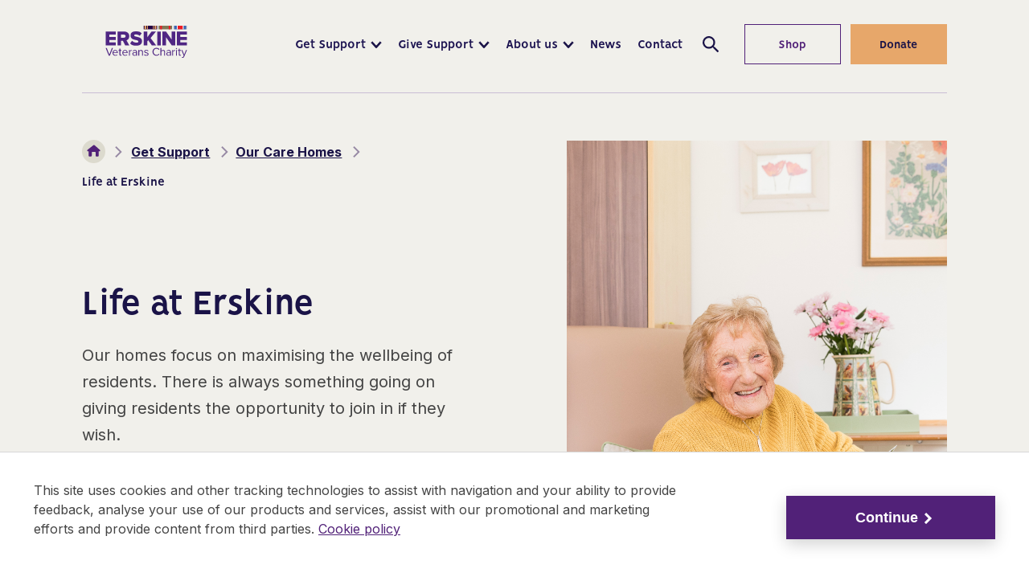

--- FILE ---
content_type: text/html; charset=utf-8
request_url: https://www.erskine.org.uk/get-support/our-care-homes/life-at-erskine/
body_size: 16738
content:
<!DOCTYPE html>
<html class="no-js" lang="en">

<head>
    <script type="text/javascript">
        // 86acbd31cd7c09cf30acb66d2fbedc91daa48b86:1620740151.712212
        !function (n, r, e, t, c) {
            var i, o = "Promise" in n, u = {
                then: function () { return u }, catch: function (n) {
                    return n(new Error("Airship SDK Error: Unsupported browser")), u
                }
            }, s = o ? new Promise((function (n, r) { i = function (e, t) { e ? r(e) : n(t) } })) : u
                ; s._async_setup = function (n) { if (o) try { i(null, n(c)) } catch (n) { i(n) } }, n[t] = s; var a = r.createElement("script"); a.src = e, a.async = !0, a.id = "_uasdk",
                    a.rel = t, r.head.appendChild(a)
        }(window, document, 'https://aswpsdkeu.com/notify/v1/ua-sdk.min.js',
            'UA', {
            vapidPublicKey: 'BBdLaiDxqbSL1WpCerZfiOy3QFy3sDyNZr3H5Zxaw3GkcqUkojim_IZmqiogHtasWW_BcPpzMMOIE733aP1_e1o=',
            appKey: 'CiPoXVZuQbGZ4OiIhPvkwA',
            token: 'MTpDaVBvWFZadVFiR1o0T2lJaFB2a3dBOlJwVXpjbVJIV09WelRjcE1XbndkMFdOcVBfR1NFZDZkYUgxb2JfZUFfMWs'
        });
    </script>

         <script>
     (function(w,d,s,l,i){w[l]=w[l]||[];w[l].push({'gtm.start':
         new Date().getTime(),event:'gtm.js'});var f=d.getElementsByTagName(s)[0],
         j=d.createElement(s),dl=l!='dataLayer'?'&l='+l:'';j.async=true;j.src=
         'https://www.googletagmanager.com/gtm.js?id='+i+dl;f.parentNode.insertBefore(j,f);
         })(window,document,'script','dataLayer','GTM-PF4Z8Z');</script>

    <script type="text/javascript" src="//widget.trustpilot.com/bootstrap/v5/tp.widget.bootstrap.min.js" async></script>
    <script>
    (function (w, d, s, n, a) {
        if (!w[n]) {
            var l = 'call,catch,on,once,set,then,track'
                .split(','), i, o = function (n) {
                    return 'function' == typeof n ? o.l.push([arguments]) && o
                        : function () { return o.l.push([n, arguments]) && o }
                }, t = d.getElementsByTagName(s)[0],
            j = d.createElement(s); j.async = !0; j.src = 'https://cdn.fundraiseup.com/widget/' + a;
            t.parentNode.insertBefore(j, t); o.s = Date.now(); o.v = 4; o.h = w.location.href; o.l = [];
            for (i = 0; i < 7; i++)o[l[i]] = o(l[i]); w[n] = o
        }
    })(window, document, 'script', 'FundraiseUp', 'ATHGNFWU');</script>
    
<meta charset="utf-8">
<meta http-equiv="Content-type" content="text/html; charset=UTF-8" />
<meta http-equiv="X-UA-Compatible" content="IE=edge">
<meta name="pinterest" content="nopin" />
<meta name="viewport" content="width=device-width, initial-scale=1.0">
<title data-suffix="| Erskine Veterans Charity">Life at Erskine | Erskine Veterans Charity</title>


<meta name="description" content=" Our homes focus on maximising the wellbeing of residents.  There is always something going on giving residents the opportunity to join in if they wish.  ">
    <link rel="canonical" href="https://www.erskine.org.uk/get-support/our-care-homes/life-at-erskine" />



<link rel="apple-touch-icon" sizes="180x180" href="/apple-touch-icon.png">
<link rel="icon" type="image/png" sizes="32x32" href="/favicon-32x32.png">
<link rel="icon" type="image/png" sizes="16x16" href="/favicon-16x16.png">
<link rel="manifest" href="/site.webmanifest">

<!--Twitter Card Meta-->
<meta name=" twitter:card" content="summary_large_image">
<meta name="twitter:title" content="Life at Erskine | Erskine Veterans Charity">
<meta name="twitter:description" content=" Our homes focus on maximising the wellbeing of residents.  There is always something going on giving residents the opportunity to join in if they wish.  ">
<meta name="twitter:image" content="/media/3yudpecn/logo-new.svg?rmode=pad&amp;v=1dc5d265973bd50">

<!--Open Graph Meta-->
<meta property="og:title" name="og:title" content="Life at Erskine | Erskine Veterans Charity">
<meta property="og:description" name="og:description" content=" Our homes focus on maximising the wellbeing of residents.  There is always something going on giving residents the opportunity to join in if they wish.  ">
<meta property="og:url" content="https://www.erskine.org.uk/get-support/our-care-homes/life-at-erskine">
<meta property="og:image" content="/media/3yudpecn/logo-new.svg?rmode=pad&amp;v=1dc5d265973bd50">

<!--Facebook Pixel Meta-->
<meta name="facebook-domain-verification" content="r0p3lt4grix9ctwmsg1e72zvpg3djx" />

    
<script type="application/ld+json">
    {
  "@context": "https://schema.org",
  "@graph": [
    {
      "@type": "WebSite",
      "@id": "https://www.erskine.org.uk/#website",
      "url": "https://www.erskine.org.uk/",
      "name": "Erskine",
      "description": "Erskine",
      "inLanguage": "en-US"
    },
    {
      "datePublished": "2021-03-29T14:44:51Z",
      "dateModified": "2025-11-17T16:05:32.497Z",
      "@type": "WebPage",
      "@id": "https://www.erskine.org.uk/get-support/our-care-homes/life-at-erskine/#webpage",
      "url": "https://www.erskine.org.uk/get-support/our-care-homes/life-at-erskine/",
      "name": "Life at Erskine",
      "description": " Our homes focus on maximising the wellbeing of residents.  There is always something going on giving residents the opportunity to join in if they wish.  ",
      "inLanguage": "en-US",
      "isPartOf": {
        "@id": "https://www.erskine.org.uk/#website"
      }
    }
  ]
}
</script>



    
<script type="text/javascript">
    // Global search configuration
    window.searchConfig = {
        baseUri: 'https://www.erskine.org.uk',
        searchUri: 'https://www.erskine.org.uk/api/search',
        indexName: 'erskine'
    };
</script>


    <link rel="preload" href="/assets/css/print.css" as="style">
    <link rel="preload" href="/assets/css/styles.css" as="style">
    <link rel="preconnect" href="https://fonts.gstatic.com">

    <link rel="stylesheet" media="print" href="/assets/css/print.css">
    <link rel="stylesheet" href="/assets/css/styles.css">

    <link href="https://fonts.googleapis.com/css2?family=Homemade+Apple&family=Inter:wght@400;600;700&display=swap"
          rel="stylesheet">

    

    <script src="/assets/scripts/minified/plugins/jquery-3.5.1-min.js"></script>
    <script src="/assets/scripts/minified/views/all-min.js"></script>
    <script src="/assets/scripts/plugins/vue.min.js"></script>
    
    <script src="/App_Plugins/UmbracoForms/Assets/promise-polyfill/dist/polyfill.min.js?v=13.5.0" type="application/javascript"></script><script src="/App_Plugins/UmbracoForms/Assets/aspnet-client-validation/dist/aspnet-validation.min.js?v=13.5.0" type="application/javascript"></script>

    
<!-- Global site tag (gtag.js) - Google Ads: 865365437 -->
<script Microsoft.AspNetCore.Mvc.ViewFeatures.HtmlHelper`1[System.Object].CspScriptNonce()>
    function gtag() { dataLayer.push(arguments); }
    gtag('js', new Date());
    gtag('config', 'AW-865365437');
</script>
</head>

<body class="preload">
	
    <!-- Google Tag Manager (noscript) -->
    <noscript>
        <iframe src="https://www.googletagmanager.com/ns.html?id=GTM-PF4Z8Z"
                height="0" width="0" style="display:none;visibility:hidden"></iframe>
    </noscript>
    <!-- End Google Tag Manager (noscript) -->


    <a tabindex="0" href="#main" class="skipToContent">Skip to content</a>  

    


<header class="mainHeader beige" id="js-mainHeader" role="application">
    <div class="container">
        <div class="inner">
            <div class="mobileWrapper">
                <a href="/" class="headerLogo" aria-label="Link to homepage">
                    <img src="/media/3yudpecn/logo-new.svg?rmode=pad&amp;width=200&amp;v=1dc5d265973bd50" alt="Erskine logo" role="presentation">
                </a>

                <div class="mobileIcons">
                    <span class="mobileSearchIcon" id="js-mobileSearchIcon" tabindex="0">
                        <svg id="searchIcon" xmlns="http://www.w3.org/2000/svg" width="18" height="18" viewBox="0 0 18 18" preserveAspectRatio="xMinYMid" aria-hidden="true" role="presentation">
    <path d="M17.875 16.46l-4-4.005c-.13-.132-.274-.25-.43-.35l-1-.69c2.057-2.549 2.076-6.184.046-8.754C10.461.091 6.924-.727 3.973.69 1.023 2.107-.554 5.382.178 8.575c.731 3.194 3.575 5.454 6.847 5.442 1.588 0 3.13-.54 4.37-1.532l.75 1.002c.089.129.19.25.3.36l4 4.005c.094.095.222.148.355.148.133 0 .261-.053.355-.148l.7-.7c.19-.189.199-.493.02-.692zm-10.85-4.445c-2.761 0-5-2.241-5-5.006s2.239-5.006 5-5.006 5 2.241 5 5.006c0 1.328-.527 2.6-1.464 3.54-.938.938-2.21 1.466-3.536 1.466z" />
</svg>

                    </span>

                    <div class="mobileMenuWrapper">
                        <div class="mobileMenu" id="js-mobileMenu" tabindex="0">
                            <span class="line"></span>
                            <span class="bottomLine"></span>
                            <p>MENU</p>
                        </div>
                    </div>

                </div>
            </div>

            <div class="contentWrapper">
                    <nav class="navLinks">
        <ul>
                <li role="button" aria-expanded="false">
                    
<a href="/get-support/" rel="" target="" class="hasMega hasHover" id="getsupport4121">

    <span class="hover">
        Get Support
    </span>
</a>

                    <span class="triangle" aria-hidden="true"></span>
                </li>
                <li role="button" aria-expanded="false">
                    
<a href="/give-support/" rel="" target="" class="hasMega hasHover" id="givesupport4122">

    <span class="hover">
        Give Support
    </span>
</a>

                    <span class="triangle" aria-hidden="true"></span>
                </li>
                <li role="button" aria-expanded="false">
                    
<a href="/about-us/" rel="" target="" class="hasMega hasHover" id="aboutus4123">

    <span class="hover">
        About us
    </span>
</a>

                    <span class="triangle" aria-hidden="true"></span>
                </li>
                <li role="button" aria-expanded="false">
                    
<a href="/news/" rel="" target="" class=" hasHover" id="news4124">

    <span class="hover">
        News
    </span>
</a>

                    <span class="triangle" aria-hidden="true"></span>
                </li>
                <li role="button" aria-expanded="false">
                    
<a href="/contact/" rel="" target="" class=" hasHover" id="contact4125">

    <span class="hover">
        Contact
    </span>
</a>

                    <span class="triangle" aria-hidden="true"></span>
                </li>
        </ul>
    </nav>
            <nav class="megaMenu getsupport4121" role="region" aria-expanded="false" aria-hidden="true">
                <div class="megaInner">
                    <div class="left">
                        <h2 class="h4">Supporting Veterans since 1916</h2>
                        <p>Erskine provides unrivalled support to Veterans in Scotland, with two specialist care homes, two Activity Centres, a regional Home Support service, and a Veterans Village comprising of 44 cottages, five Assisted Living Apartments and 23 Transitional Supported Apartments.</p>
                        
<a href="/get-support/" rel="" class=" ctaLink">
    <span class="hover">
        View all support services
    </span>

    <svg id="ctaArrow" xmlns="http://www.w3.org/2000/svg" preserveAspectRatio="xMinYMid" width="10" height="15"
     viewBox="0 0 10 15" aria-hidden="true" role="presentation" fill="#512178">
    <g>
        <g>
            <g>
                <path d="M111.071 8.071v7h7v3h-10v-10h3z"
                      transform="translate(-543 -1080) translate(0 208) translate(432 207) translate(0 659) rotate(-135 113.071 13.071)" />
            </g>
        </g>
    </g>
</svg>

</a>

                    </div>
                    <div class="right">

                            <div class="col">
                                <ul>
                                        <li>
                                            
<a href="/get-support/" rel="" class=" hasHover">

    <span class="hover">
        Get support
    </span>
</a>

                                        </li>
                                        <li>
                                            
<a href="/get-support/our-activity-centres/" rel="" class=" hasHover">

    <span class="hover">
        Our Activity Centres
    </span>
</a>

                                        </li>
                                        <li>
                                            
<a href="/get-support/transitional-supported-accommodation/" rel="" class=" hasHover">

    <span class="hover">
        Transitional Supported Accommodation
    </span>
</a>

                                        </li>
                                        <li>
                                            
<a href="/get-support/assisted-living/" rel="" class=" hasHover">

    <span class="hover">
        Assisted Living
    </span>
</a>

                                        </li>
                                        <li>
                                            
<a href="/get-support/cottages/" rel="" class=" hasHover">

    <span class="hover">
        Cottages
    </span>
</a>

                                        </li>
                                        <li>
                                            
<a href="/get-support/home-support/" rel="" class=" hasHover">

    <span class="hover">
        Home Support
    </span>
</a>

                                        </li>
                                </ul>
                            </div>
                            <div class="col">
                                <ul>
                                        <li>
                                            
<a href="/get-support/our-care-homes/" rel="" class=" hasHover">

    <span class="hover">
        Our Care Homes
    </span>
</a>

                                        </li>
                                        <li>
                                            
<a href="/get-support/our-care-homes/erskine-home-in-bishopton/" rel="" class=" hasHover">

    <span class="hover">
        Erskine Home in Bishopton
    </span>
</a>

                                        </li>
                                        <li>
                                            
<a href="/get-support/our-care-homes/erskine-edinburgh-home/" rel="" class=" hasHover">

    <span class="hover">
        Erskine Edinburgh Home
    </span>
</a>

                                        </li>
                                        <li>
                                            
<a href="/get-support/our-care-homes/moving-in/" rel="" class=" hasHover">

    <span class="hover">
        Moving in
    </span>
</a>

                                        </li>
                                </ul>
                            </div>
                    </div>

                </div>
            </nav>
            <nav class="megaMenu givesupport4122" role="region" aria-expanded="false" aria-hidden="true">
                <div class="megaInner">
                    <div class="left">
                        <h2 class="h4">Give your Support</h2>
                        <p>Each year Erskine cares for ex-Servicemen and women from all backgrounds. You can make a difference to the lives of our country&#x2019;s Veterans who have sacrificed so much.&#xA;&#xA;</p>
                        
<a href="/give-support/" rel="" class=" ctaLink">
    <span class="hover">
        Find out how
    </span>

    <svg id="ctaArrow" xmlns="http://www.w3.org/2000/svg" preserveAspectRatio="xMinYMid" width="10" height="15"
     viewBox="0 0 10 15" aria-hidden="true" role="presentation" fill="#512178">
    <g>
        <g>
            <g>
                <path d="M111.071 8.071v7h7v3h-10v-10h3z"
                      transform="translate(-543 -1080) translate(0 208) translate(432 207) translate(0 659) rotate(-135 113.071 13.071)" />
            </g>
        </g>
    </g>
</svg>

</a>

                    </div>
                    <div class="right">

                            <div class="col">
                                <ul>
                                        <li>
                                            
<a href="/give-support/" rel="" class=" hasHover">

    <span class="hover">
        Give Support
    </span>
</a>

                                        </li>
                                        <li>
                                            
<a href="/give-support/fundraising-events/" rel="" class=" hasHover">

    <span class="hover">
        Fundraising Events
    </span>
</a>

                                        </li>
                                        <li>
                                            
<a href="/give-support/donate-to-erskine/" rel="" class=" hasHover">

    <span class="hover">
        Donating
    </span>
</a>

                                        </li>
                                        <li>
                                            
<a href="/give-support/legacies/" rel="" class=" hasHover">

    <span class="hover">
        Leave a Gift in your Will
    </span>
</a>

                                        </li>
                                        <li>
                                            
<a href="/give-support/volunteer-with-us/" rel="" class=" hasHover">

    <span class="hover">
        Volunteering
    </span>
</a>

                                        </li>
                                        <li>
                                            
<a href="https://www.lottery.erskine.org.uk/" rel=" noopener" target="_blank" class=" hasHover">
        <span class="sr-only">Opens in new window</span>

    <span class="hover">
        Lottery
    </span>
</a>

                                        </li>
                                        <li>
                                            
<a href="/give-support/corporate-support/" rel="" class=" hasHover">

    <span class="hover">
        Corporate Support
    </span>
</a>

                                        </li>
                                        <li>
                                            
<a href="/give-support/our-veteran-stories/" rel="" class=" hasHover">

    <span class="hover">
        Our Veteran Stories
    </span>
</a>

                                        </li>
                                        <li>
                                            
<a href="/give-support/fundraise-for-us/fundraising-pack/" rel="" class=" hasHover">

    <span class="hover">
        Fundraising Pack
    </span>
</a>

                                        </li>
                                        <li>
                                            
<a href="/give-support/other-ways-to-support-us/" rel="" class=" hasHover">

    <span class="hover">
        Other Ways to Support Us
    </span>
</a>

                                        </li>
                                </ul>
                            </div>
                            <div class="col">
                                <ul>
                                        <li>
                                            
<a href="/give-support/fundraise-for-us/" rel="" class=" hasHover">

    <span class="hover">
        Fundraise for us
    </span>
</a>

                                        </li>
                                        <li>
                                            
<a href="/give-support/fundraise-for-us/fundraise-at-work/" rel="" class=" hasHover">

    <span class="hover">
        Fundraise at Work
    </span>
</a>

                                        </li>
                                        <li>
                                            
<a href="/give-support/fundraise-for-us/fundraise-at-home/" rel="" class=" hasHover">

    <span class="hover">
        Fundraise at Home
    </span>
</a>

                                        </li>
                                        <li>
                                            
<a href="/give-support/fundraise-for-us/fundraise-in-school/" rel="" class=" hasHover">

    <span class="hover">
        Fundraise in School
    </span>
</a>

                                        </li>
                                        <li>
                                            
<a href="/give-support/fundraise-for-us/in-your-community/" rel="" class=" hasHover">

    <span class="hover">
        In your Community
    </span>
</a>

                                        </li>
                                        <li>
                                            
<a href="/give-support/fundraise-for-us/hall-of-erskine-s-extraordinary-fundraisers/" rel="" class=" hasHover">

    <span class="hover">
        Hall of Erskine&#x2019;s Extraordinary Fundraisers
    </span>
</a>

                                        </li>
                                </ul>
                            </div>
                    </div>

                </div>
            </nav>
            <nav class="megaMenu aboutus4123" role="region" aria-expanded="false" aria-hidden="true">
                <div class="megaInner">
                    <div class="left">
                        <h2 class="h4">About Us</h2>
                        <p>Erskine&#x2019;s strength lies in the very special blend of dedicated care, compassion and understanding we offer to residents and their families.&#xA;&#xA;&#xA;</p>
                        
<a href="/about-us/" rel="" class=" ctaLink">
    <span class="hover">
        Find out more
    </span>

    <svg id="ctaArrow" xmlns="http://www.w3.org/2000/svg" preserveAspectRatio="xMinYMid" width="10" height="15"
     viewBox="0 0 10 15" aria-hidden="true" role="presentation" fill="#512178">
    <g>
        <g>
            <g>
                <path d="M111.071 8.071v7h7v3h-10v-10h3z"
                      transform="translate(-543 -1080) translate(0 208) translate(432 207) translate(0 659) rotate(-135 113.071 13.071)" />
            </g>
        </g>
    </g>
</svg>

</a>

                    </div>
                    <div class="right">

                            <div class="col">
                                <ul>
                                        <li>
                                            
<a href="/about-us/" rel="" class=" hasHover">

    <span class="hover">
        About us
    </span>
</a>

                                        </li>
                                        <li>
                                            
<a href="/about-us/work-for-erskine/" rel="" class=" hasHover">

    <span class="hover">
        Work for Erskine
    </span>
</a>

                                        </li>
                                        <li>
                                            
<a href="/about-us/our-board-and-team/" rel="" class=" hasHover">

    <span class="hover">
        Our Board and Team
    </span>
</a>

                                        </li>
                                        <li>
                                            
<a href="/about-us/publications/" rel="" class=" hasHover">

    <span class="hover">
        Publications
    </span>
</a>

                                        </li>
                                        <li>
                                            
<a href="/about-us/erskines-ambassadors/" rel="" class=" hasHover">

    <span class="hover">
        Meet Erskine&#x27;s Ambassadors
    </span>
</a>

                                        </li>
                                        <li>
                                            
<a href="/about-us/erskine-values/" rel="" class=" hasHover">

    <span class="hover">
        Erskine Values
    </span>
</a>

                                        </li>
                                        <li>
                                            
<a href="/about-us/veterans-village-estate-tour/" rel="" class=" hasHover">

    <span class="hover">
        Veterans Village Estate Tour
    </span>
</a>

                                        </li>
                                        <li>
                                            
<a href="/about-us/erskine-news/" rel="" class=" hasHover">

    <span class="hover">
        Erskine News
    </span>
</a>

                                        </li>
                                        <li>
                                            
<a href="/about-us/in-the-beginning-the-history-of-erskine/" rel="" class=" hasHover">

    <span class="hover">
        In the Beginning: The History of Erskine
    </span>
</a>

                                        </li>
                                </ul>
                            </div>
                    </div>

                </div>
            </nav>

<div class="ctaButtonsWrapper js-ctaButtons">
    <div class="ctaButtons">
            <a href="https://shop.erskine.org.uk/" rel=" noopener" target="_blank" class="btn purple">
                    <span class="sr-only">Opens in new window</span>
                Shop
            </a>
            <a href="/give-support/donate-to-erskine/" rel="" class="btn gold">
                Donate
            </a>
    </div>
</div>


                <div class="headerSearch">
                    <div class="searchInputContainer">
                        <form action="/get-support/our-care-homes/life-at-erskine/" method="get">
                            <label for="headerSearchInput" class="sr-only">Search by keyword</label>
                            <input id="headerSearchInput" name="query" type="text" placeholder="Search by keyword"
                                   aria-label="Press enter to search" />
                        </form>
                    </div>

                    <div class="searchIcons" id="js-searchIcon" tabindex="0" aria-label="Open/close search">
                        <span class="search">
                            <svg id="searchIcon" xmlns="http://www.w3.org/2000/svg" width="18" height="18" viewBox="0 0 18 18" preserveAspectRatio="xMinYMid" aria-hidden="true" role="presentation">
    <path d="M17.875 16.46l-4-4.005c-.13-.132-.274-.25-.43-.35l-1-.69c2.057-2.549 2.076-6.184.046-8.754C10.461.091 6.924-.727 3.973.69 1.023 2.107-.554 5.382.178 8.575c.731 3.194 3.575 5.454 6.847 5.442 1.588 0 3.13-.54 4.37-1.532l.75 1.002c.089.129.19.25.3.36l4 4.005c.094.095.222.148.355.148.133 0 .261-.053.355-.148l.7-.7c.19-.189.199-.493.02-.692zm-10.85-4.445c-2.761 0-5-2.241-5-5.006s2.239-5.006 5-5.006 5 2.241 5 5.006c0 1.328-.527 2.6-1.464 3.54-.938.938-2.21 1.466-3.536 1.466z" />
</svg>

                        </span>
                        <span class="close">
                            <svg id="close" xmlns="http://www.w3.org/2000/svg" width="19" height="18" viewBox="0 0 19 18"
     preserveAspectRatio="xMinYMid" aria-hidden="true" role="presentation" fill="#1A1347" fill-rule="evenodd">
    <g>
        <path d="M315.25 20.25V31H326v1.5h-10.75v10.75h-1.5V32.5H303V31h10.75V20.25h1.5z"
              transform="translate(-305 -79) translate(0 56) rotate(45 314.5 31.75)" />
    </g>
</svg>

                        </span>
                    </div>
                </div>
            </div>
        </div>
    </div>
</header>

<div class="mobileNav">
    <div id="sm-mobile-menu" data-currentpageid="4618" data-root="4120" data-baseuri="https://www.erskine.org.uk"></div>
    <span tabindex="0" class="sr-only" id="mobReturn">Return to mob menu</span>
</div>


<div class="searchOverlay">
    <div class="overlayLogoClose">
        <div class="container">
            <div class="inner">
                <a href="/" class="searchOverlayLogo" aria-label="Erskine Logo">
                    <img src="/media/3yudpecn/logo-new.svg?rmode=pad&amp;width=200&amp;v=1dc5d265973bd50" alt="Erskine logo" role="presentation">
                </a>

                <button class="searchOverlayClose" tabindex="0" aria-label="Close Search Overlay">
                    <svg id="close" xmlns="http://www.w3.org/2000/svg" width="19" height="18" viewBox="0 0 19 18"
     preserveAspectRatio="xMinYMid" aria-hidden="true" role="presentation" fill="#1A1347" fill-rule="evenodd">
    <g>
        <path d="M315.25 20.25V31H326v1.5h-10.75v10.75h-1.5V32.5H303V31h10.75V20.25h1.5z"
              transform="translate(-305 -79) translate(0 56) rotate(45 314.5 31.75)" />
    </g>
</svg>

                </button>
            </div>
        </div>
    </div>

    
<div id="sm-site-search" data-showkeywords="True" data-filtergroupids=""
     data-filteryear="False" data-parentid="4120" data-pagesize="10"
     data-title="Search" data-index="erskine" data-baseuri="https://www.erskine.org.uk"></div>


</div>

<div class="overlaySearchMobile" id="js-searchOverlayMobile">
    <div class="container">
        <div class="overlaySearchMobileHeader">
            <a href="/" class="headerLogoMobileSearch" aria-label="Link to homepage">
                <img src="/media/3yudpecn/logo-new.svg?rmode=pad&amp;width=200&amp;v=1dc5d265973bd50" alt="Erskine logo" role="presentation">
            </a>

            <div class="searchOverlayCloseWrapper">
                <button class="searchOverlayClose" id="js-searchOverlayClose" tabindex="0"
                        aria-label="Close Search Overlay">
                    <svg id="close" xmlns="http://www.w3.org/2000/svg" width="19" height="18" viewBox="0 0 19 18"
     preserveAspectRatio="xMinYMid" aria-hidden="true" role="presentation" fill="#1A1347" fill-rule="evenodd">
    <g>
        <path d="M315.25 20.25V31H326v1.5h-10.75v10.75h-1.5V32.5H303V31h10.75V20.25h1.5z"
              transform="translate(-305 -79) translate(0 56) rotate(45 314.5 31.75)" />
    </g>
</svg>

                </button>
            </div>
        </div>
        <div class="overlaySearchMobileContainer">
            <p>Search</p>
            <form action="/get-support/our-care-homes/life-at-erskine/" method="get">
                <label for="headerSearchInput" class="sr-only">Search by keyword</label>
                <div class="inputContainer">
                    <input id="headerSearchInput" name="query" type="text" placeholder="Search by keyword"
                           aria-label="Press enter to search" />
                    <button type="submit" class="goButton js-searchOverlayButton">
                        Go
                    </button>
                </div>
            </form>
        </div>
    </div>
</div>


    






<section class="textImageBanner background-beige" role="banner" id="">
    <div class="container">
        <div class="inner">
            <div class="text">
                

    <nav aria-label="Breadcrumb" class="breadcrumb">
        <ol>
            <li>
                <a href="/" aria-label="link to home">
                    
<svg id="home" xmlns="http://www.w3.org/2000/svg" width="24" height="24" viewBox="0 0 24 24" preserveAspectRatio="xMinYMid" aria-hidden="true" role="presentation">
    <path d="M21.71 10.71l-8.42-7.42c-.186-.185-.438-.289-.7-.29h-.18c-.262.001-.514.105-.7.29l-9.42 7.42c-.185.186-.289.438-.29.7v1.09c0 .276.224.5.5.5H4v7c0 .552.448 1 1 1h3c.552 0 1-.448 1-1v-5.5c0-.276.224-.5.5-.5h5c.276 0 .5.224.5.5V20c0 .552.448 1 1 1h3c.552 0 1-.448 1-1v-7h1.5c.276 0 .5-.224.5-.5v-1.09c-.001-.262-.105-.514-.29-.7z" />
</svg>

                </a>
            </li>
                <li>
                    
<a href="/get-support/" rel="" target="" class=" hasHover">

    <span class="hover">
        Get Support
    </span>
</a>

                </li>
                <li>
                    
<a href="/get-support/our-care-homes/" rel="" target="" class=" hasHover">

    <span class="hover">
        Our Care Homes
    </span>
</a>

                </li>
            <li aria-current="page">
                Life at Erskine
            </li>
        </ol>
    </nav>


                <div class="innerText">
                        <h1>Life at Erskine</h1>

                        <p>Our homes focus on maximising the wellbeing of residents.  There is always something going on giving residents the opportunity to join in if they wish.  </p>
                </div>

                <div class="desktopCta">

                        <button class="js-scroll">
                        </button>
                </div>

            </div>

            <div class="image">
                    <picture>
                        <source srcset="/media/esbb3bcj/babs.jpg?width=610&height=560&v=1dc57daaf4eb410 1x, /media/esbb3bcj/babs.jpg?width=1220&height=1120&v=1dc57daaf4eb410 2x" media="(min-width: 1460px)">
                        <source srcset="/media/esbb3bcj/babs.jpg?width=530&height=560&v=1dc57daaf4eb410 1x, /media/esbb3bcj/babs.jpg?width=1060&height=1120&v=1dc57daaf4eb410 2x" media="(min-width: 1230px)">
                        <source srcset="/media/esbb3bcj/babs.jpg?width=405&height=480&v=1dc57daaf4eb410 1x, /media/esbb3bcj/babs.jpg?width=810&height=960&v=1dc57daaf4eb410 2x" media="(min-width: 1050px)">
                        <source srcset="/media/esbb3bcj/babs.jpg?width=1200&height=500&v=1dc57daaf4eb410 1x, /media/esbb3bcj/babs.jpg?width=2400&height=1000&v=1dc57daaf4eb410 2x" media="(min-width: 800px)">
                        <source srcset="/media/esbb3bcj/babs.jpg?width=800&height=450&v=1dc57daaf4eb410 1x, /media/esbb3bcj/babs.jpg?width=1600&height=900&v=1dc57daaf4eb410 2x" media="(min-width: 450px)">
                        <source srcset="/media/esbb3bcj/babs.jpg?width=450&height=350&v=1dc57daaf4eb410 1x, /media/esbb3bcj/babs.jpg?width=900&height=700&v=1dc57daaf4eb410 2x" media="(min-width: 0px)">
                        <img src="/media/esbb3bcj/babs.jpg?width=610&height=560&v=1dc57daaf4eb410" loading="lazy" alt="">
                    </picture>
                <div class="mobileCta">

                        <button class="js-scroll">
                        </button>
                </div>

            </div>
        </div>
    </div>
</section>

<main role="main" id="main">

<section class="cb-imageOrVideoWithText background-white  separator "
  id="">
  <div class="container">
    <div class="inner">
      <div class="column content">
          <h2>Looking After You</h2>
<p>Erskine care teams include specialists in physiotherapy, speech and language therapy, podiatry and designated activity staff, additionally we have visiting dentists.</p>      </div>
      <div class="column imageColumn">
            <div class="imageWrap">
              <div class="image">
                <picture>
                  <source srcset="/media/52kfrn12/sct_jw_0024118.jpg?width=630&height=580&v=1dc57daaf7af430 1x, /media/52kfrn12/sct_jw_0024118.jpg?width=1260&height=1160&v=1dc57daaf7af430 2x" media="(min-width: 1050px)">
                  <source srcset="/media/52kfrn12/sct_jw_0024118.jpg?width=890&height=510&v=1dc57daaf7af430 1x, /media/52kfrn12/sct_jw_0024118.jpg?width=1780&height=1020&v=1dc57daaf7af430 2x" media="(min-width: 450px)">
                  <source srcset="/media/52kfrn12/sct_jw_0024118.jpg?width=380&height=330&v=1dc57daaf7af430 1x, /media/52kfrn12/sct_jw_0024118.jpg?width=760&height=660&v=1dc57daaf7af430 2x" media="(min-width: 0px)">
                  <img src="/media/52kfrn12/sct_jw_0024118.jpg?width=630&height=580&v=1dc57daaf7af430" loading="lazy" alt="">
                </picture>
              </div>
            </div>
      </div>
    </div>
  </div>
</section>
<section class="cb-imageOrVideoWithText background-white reverseLayout  "
  id="">
  <div class="container">
    <div class="inner">
      <div class="column content">
          <h2>An Active Lifestyle</h2>
<p>Our Homes are vibrant communities where there is always something going on giving residents the opportunity to be involved. Quizzes, competitions and films are great for days in. Concerts and events put on by visiting groups such as The Royal British Legion, Rotary clubs, Royal visitors, schools and pipe bands, make life extra special for Erskine residents. Regular outings to a variety of destinations also make for a busy social calendar.</p>      </div>
      <div class="column imageColumn">
            <div class="imageWrap">
              <div class="image">
                <picture>
                  <source srcset="/media/2efd4hjk/jw_66332_sct.jpg?width=630&height=580&v=1dc57daafb67690 1x, /media/2efd4hjk/jw_66332_sct.jpg?width=1260&height=1160&v=1dc57daafb67690 2x" media="(min-width: 1050px)">
                  <source srcset="/media/2efd4hjk/jw_66332_sct.jpg?width=890&height=510&v=1dc57daafb67690 1x, /media/2efd4hjk/jw_66332_sct.jpg?width=1780&height=1020&v=1dc57daafb67690 2x" media="(min-width: 450px)">
                  <source srcset="/media/2efd4hjk/jw_66332_sct.jpg?width=380&height=330&v=1dc57daafb67690 1x, /media/2efd4hjk/jw_66332_sct.jpg?width=760&height=660&v=1dc57daafb67690 2x" media="(min-width: 0px)">
                  <img src="/media/2efd4hjk/jw_66332_sct.jpg?width=630&height=580&v=1dc57daafb67690" loading="lazy" alt="">
                </picture>
              </div>
            </div>
      </div>
    </div>
  </div>
</section>
<section class="cb-imageOrVideoWithText background-white   "
  id="">
  <div class="container">
    <div class="inner">
      <div class="column content">
          <h2>Getting Outdoors</h2>
<p>We can’t guarantee the Scottish weather but we do look after our grounds. So when the sun shines they provide a great, and accessible, place for residents to get outdoors and enjoy the fresh air.</p>      </div>
      <div class="column imageColumn">
            <div class="imageWrap">
              <div class="image">
                <picture>
                  <source srcset="/media/ur4mugkt/jw_66365_sct.jpg?width=630&height=580&v=1dc57daafee7680 1x, /media/ur4mugkt/jw_66365_sct.jpg?width=1260&height=1160&v=1dc57daafee7680 2x" media="(min-width: 1050px)">
                  <source srcset="/media/ur4mugkt/jw_66365_sct.jpg?width=890&height=510&v=1dc57daafee7680 1x, /media/ur4mugkt/jw_66365_sct.jpg?width=1780&height=1020&v=1dc57daafee7680 2x" media="(min-width: 450px)">
                  <source srcset="/media/ur4mugkt/jw_66365_sct.jpg?width=380&height=330&v=1dc57daafee7680 1x, /media/ur4mugkt/jw_66365_sct.jpg?width=760&height=660&v=1dc57daafee7680 2x" media="(min-width: 0px)">
                  <img src="/media/ur4mugkt/jw_66365_sct.jpg?width=630&height=580&v=1dc57daafee7680" loading="lazy" alt="">
                </picture>
              </div>
            </div>
      </div>
    </div>
  </div>
</section>
<section class="cb-imageOrVideoWithText background-white reverseLayout  "
  id="">
  <div class="container">
    <div class="inner">
      <div class="column content">
          <h2>Our Menus</h2>
<p>We aim to produce the best home cooking around and use local produce whenever we can. We let our residents decide what should be on the menu. There’s always tea, coffee, soft drinks and snacks available – in case you get peckish between meals.</p>      </div>
      <div class="column imageColumn">
            <div class="imageWrap">
              <div class="image">
                <picture>
                  <source srcset="/media/cg1hxoyu/sct_jw_54370.jpg?width=630&height=580&v=1dc57daaffaab80 1x, /media/cg1hxoyu/sct_jw_54370.jpg?width=1260&height=1160&v=1dc57daaffaab80 2x" media="(min-width: 1050px)">
                  <source srcset="/media/cg1hxoyu/sct_jw_54370.jpg?width=890&height=510&v=1dc57daaffaab80 1x, /media/cg1hxoyu/sct_jw_54370.jpg?width=1780&height=1020&v=1dc57daaffaab80 2x" media="(min-width: 450px)">
                  <source srcset="/media/cg1hxoyu/sct_jw_54370.jpg?width=380&height=330&v=1dc57daaffaab80 1x, /media/cg1hxoyu/sct_jw_54370.jpg?width=760&height=660&v=1dc57daaffaab80 2x" media="(min-width: 0px)">
                  <img src="/media/cg1hxoyu/sct_jw_54370.jpg?width=630&height=580&v=1dc57daaffaab80" loading="lazy" alt="">
                </picture>
              </div>
            </div>
      </div>
    </div>
  </div>
</section>
<section class="cb-textCta background-white" id="">
    <div class="container">
        <div class="inner background-beige">
            <div class="title">
                    <h2><p>Find out more about our care homes</p></h2>
            </div>
            <div class="buttonWrapper">
                    <a href="/get-support/our-care-homes/moving-in/moving-in-enquiry-form/" class="btn">
                        Get in touch
                    </a>

            </div>
        </div>
    </div>
</section>
</main>

    





<section class="cb-formBlock customPadding newsletterFooter" id="newsletter">
    <div class="container">
        <div class="inner">
            <div class="textWrapper">
<h2>Keep up to date with <span class="handwriting">Erskine</span></h2>
                    <p class="description">Sign up to our email newsletter and more to see how your support helps veterans</p>
            </div>


                <div class="buttonWrapper">
                    
<a href="https://mailchi.mp/erskine/newsletter" rel=" noopener" target="_blank" class=" btn">
        <span class="sr-only">Opens in new window</span>

    Sign up here
</a>

                </div>
        </div>
    </div>
</section>



    <script type='text/javascript' defer src="/assets/scripts/minified/plugins/slick-min.js"></script>
    <script type='text/javascript' defer
            src="/assets/scripts/minified/views/contentblocks/footerLogoSlider-min.js"></script>
    <section class="footerLogoSlider autoScroll">
        <div class="container">
            <div class="top">
                    <h2 class="h3">Our partners</h2>


<a href="/give-support/corporate-support/" rel="" target="" class=" ctaLink">
    <span class="hover">
        Become a partner
    </span>

    <svg id="ctaArrow" xmlns="http://www.w3.org/2000/svg" preserveAspectRatio="xMinYMid" width="10" height="15"
     viewBox="0 0 10 15" aria-hidden="true" role="presentation" fill="#512178">
    <g>
        <g>
            <g>
                <path d="M111.071 8.071v7h7v3h-10v-10h3z"
                      transform="translate(-543 -1080) translate(0 208) translate(432 207) translate(0 659) rotate(-135 113.071 13.071)" />
            </g>
        </g>
    </g>
</svg>

</a>
            </div>

            <div class="logoContainer js-logoCarousel">
<img src="/media/jftkfeak/apenergy.png?width=100&v=1dc57db8d503310" srcset="/media/jftkfeak/apenergy.png?width=100&v=1dc57db8d503310 1x, /media/jftkfeak/apenergy.png?width=200&v=1dc57db8d503310 2x" loading="lazy"
                             alt="">
<img src="/media/d1qjjwth/afcft-lilac.png?width=100&v=1dc85535f722c50" srcset="/media/d1qjjwth/afcft-lilac.png?width=100&v=1dc85535f722c50 1x, /media/d1qjjwth/afcft-lilac.png?width=200&v=1dc85535f722c50 2x" loading="lazy"
                             alt="">
<img src="/media/p40jszzq/bighearted.png?width=100&v=1dc57db8dec4c00" srcset="/media/p40jszzq/bighearted.png?width=100&v=1dc57db8dec4c00 1x, /media/p40jszzq/bighearted.png?width=200&v=1dc57db8dec4c00 2x" loading="lazy"
                             alt="">
<img src="/media/4i1byzlc/bruce.png?width=100&v=1dc57db8e138310" srcset="/media/4i1byzlc/bruce.png?width=100&v=1dc57db8e138310 1x, /media/4i1byzlc/bruce.png?width=200&v=1dc57db8e138310 2x" loading="lazy"
                             alt="">
<img src="/media/a0hjedts/highlandclub.png?width=100&v=1dc57db911ea030" srcset="/media/a0hjedts/highlandclub.png?width=100&v=1dc57db911ea030 1x, /media/a0hjedts/highlandclub.png?width=200&v=1dc57db911ea030 2x" loading="lazy"
                             alt="">
<img src="/media/halj2qal/lochness.png?width=100&v=1dc57db9357c750" srcset="/media/halj2qal/lochness.png?width=100&v=1dc57db9357c750 1x, /media/halj2qal/lochness.png?width=200&v=1dc57db9357c750 2x" loading="lazy"
                             alt="">
<img src="/media/xqdfspvp/tarmac.png?width=100&v=1dc57db983b9c10" srcset="/media/xqdfspvp/tarmac.png?width=100&v=1dc57db983b9c10 1x, /media/xqdfspvp/tarmac.png?width=200&v=1dc57db983b9c10 2x" loading="lazy"
                             alt="">
<img src="/media/uoybba00/veteransgateway.png?width=100&v=1dc57db990a0fa0" srcset="/media/uoybba00/veteransgateway.png?width=100&v=1dc57db990a0fa0 1x, /media/uoybba00/veteransgateway.png?width=200&v=1dc57db990a0fa0 2x" loading="lazy"
                             alt="">
<img src="/media/orjojo3q/milford-logo-coloured.png?width=100&v=1dc57dad8a5bde0" srcset="/media/orjojo3q/milford-logo-coloured.png?width=100&v=1dc57dad8a5bde0 1x, /media/orjojo3q/milford-logo-coloured.png?width=200&v=1dc57dad8a5bde0 2x" loading="lazy"
                             alt="">
<img src="/media/1huocrjv/rifm-logo-mono.jpg?width=100&v=1dc57dae3c88a90" srcset="/media/1huocrjv/rifm-logo-mono.jpg?width=100&v=1dc57dae3c88a90 1x, /media/1huocrjv/rifm-logo-mono.jpg?width=200&v=1dc57dae3c88a90 2x" loading="lazy"
                             alt="">
<img src="/media/vcqbkoup/2022-07-pivs-logo-smaller-boarder-edited.jpg?width=100&v=1dc8ba7bc697760" srcset="/media/vcqbkoup/2022-07-pivs-logo-smaller-boarder-edited.jpg?width=100&v=1dc8ba7bc697760 1x, /media/vcqbkoup/2022-07-pivs-logo-smaller-boarder-edited.jpg?width=200&v=1dc8ba7bc697760 2x" loading="lazy"
                             alt="">
            </div>
        </div>
    </section>

<footer id="js-footer" role="application">
    <!-- Quantcast Tag -->
    <script type="text/javascript">
        var _qevents = _qevents || [];
        (function () {
            var elem = document.createElement('script');
            elem.src = (document.location.protocol == "https:" ? "https://secure" : "http://edge") + ".quantserve.com/quant.js";
            elem.async = true;

            elem.type = "text/javascript";
            var scpt = document.getElementsByTagName('script')[0];
            scpt.parentNode.insertBefore(elem, scpt);
        })();
        _qevents.push({
            qacct: "p-c8bNZG-WWY0Hk",
            uid: "gordon.stevenson@erskine.org.uk"
        });
    </script>
    <noscript>
        <div style="display:none;">
            <img src="//pixel.quantserve.com/pixel/p-c8bNZG-WWY0Hk.gif" border="0" height="1" width="1"
                 alt="Quantcast" />
        </div>
    </noscript>
    <!-- End Quantcast tag -->

    <div class="footerInnerWrapper">
        <div class="container">
            <div class="row">
                <div class="col">
                    <a class="logo" href="/" aria-label="link to homepage">
                        <img src="/media/3yudpecn/logo-new.svg?rmode=pad&amp;width=210&amp;v=1dc5d265973bd50" alt="Erskine logo" role="presentation">
                    </a>
                </div>

<div class="col">
        <h3 class="h6">
            
<a href="/get-support/" rel="" class=" hasHover">

    <span class="hover">
        Get Support
    </span>
</a>

            <button class="toggle js-footer-toggle" aria-label="open and close the column"></button>
        </h3>
        <nav class="nav">
            <div class="navInner">

<a href="/get-support/our-care-homes/" rel="" class=" hasHover">

    <span class="hover">
        Our Care Homes
    </span>
</a>

<a href="/get-support/our-activity-centres/" rel="" class=" hasHover">

    <span class="hover">
        Our Activity Centres
    </span>
</a>

<a href="/get-support/assisted-living/" rel="" class=" hasHover">

    <span class="hover">
        Assisted Living Apartments
    </span>
</a>

<a href="/get-support/cottages/" rel="" class=" hasHover">

    <span class="hover">
        Cottages
    </span>
</a>

<a href="/get-support/transitional-supported-accommodation/" rel="" class=" hasHover">

    <span class="hover">
        Transitional Supported Accommodation
    </span>
</a>

<a href="/get-support/home-support/" rel="" class=" hasHover">

    <span class="hover">
        Home Support
    </span>
</a>
            </div>
        </nav>
</div>

<div class="col">
        <h3 class="h6">
            
<a href="/give-support/" rel="" class=" hasHover">

    <span class="hover">
        Give Support
    </span>
</a>

            <button class="toggle js-footer-toggle" aria-label="open and close the column"></button>
        </h3>
        <nav class="nav">
            <div class="navInner">

<a href="/give-support/donate-to-erskine/" rel="" class=" hasHover">

    <span class="hover">
        Donate to Erskine
    </span>
</a>

<a href="/give-support/legacies/" rel="" class=" hasHover">

    <span class="hover">
        Leave a Gift in your Will
    </span>
</a>

<a href="/give-support/fundraise-for-us/" rel="" class=" hasHover">

    <span class="hover">
        Fundraise for Us
    </span>
</a>

<a href="/give-support/volunteer-with-us/" rel="" class=" hasHover">

    <span class="hover">
        Volunteering
    </span>
</a>

<a href="/update-your-details/" rel="" class=" hasHover">

    <span class="hover">
        Update your details
    </span>
</a>
            </div>
        </nav>
</div>

<div class="col">
        <h3 class="h6">
            
<a href="/" rel="" class=" hasHover">

    <span class="hover">
        More Info
    </span>
</a>

            <button class="toggle js-footer-toggle" aria-label="open and close the column"></button>
        </h3>
        <nav class="nav">
            <div class="navInner">

<a href="/about-us/" rel="" class=" hasHover">

    <span class="hover">
        About us
    </span>
</a>

<a href="/about-us/work-for-erskine/" rel="" class=" hasHover">

    <span class="hover">
        Work for Erskine
    </span>
</a>

<a href="/about-us/our-board-and-team/" rel="" class=" hasHover">

    <span class="hover">
        Our Board and Team
    </span>
</a>

<a href="/news/" rel="" class=" hasHover">

    <span class="hover">
        News
    </span>
</a>

<a href="/contact/" rel="" class=" hasHover">

    <span class="hover">
        Contact
    </span>
</a>
            </div>
        </nav>
</div>
            </div>
        </div>
    </div>
    <div class="trustpilotWidget">
        <div class="container">
            <div class="trustpilot-widget" data-locale="en-GB" data-template-id="5419b6ffb0d04a076446a9af" data-businessunit-id="62ab30fc7aa3cec8ffd0b1b4" data-style-height="20px" data-style-width="100%" data-theme="light" data-min-review-count="10">
    <a href="https://uk.trustpilot.com/review/erskine.org.uk" target="_blank" rel="noopener">Trustpilot</a>
</div>
        </div>
    </div>
    <div class="bottom">
        <div class="container">
            <div class="bottomContent">
                <div class="left">
                        <p class="copyright">&#xA9; Copyright 2026- Erskine. All rights reserved | Erskine Veterans Charity is a company limited by guarantee incorporated in Scotland, registered number SC174103. A charity regulated by the Scottish Charity Regulator (OSCR), Scottish charity number SC006609. Registered office: The Erskine Home, Erskine Veterans Village, Bishopton, Renfrewshire, PA7 5PU</p>


<a href="/cookies-and-policies/" rel="" class="lowerLink hasHover" id="">

    <span class="hover">
        Cookies and Policies
    </span>
</a>

<a href="/terms-and-conditions/" rel="" class="lowerLink hasHover" id="">

    <span class="hover">
        Terms and Conditions
    </span>
</a>

<a href="/about-us/work-for-erskine/" rel="" class="lowerLink hasHover" id="">

    <span class="hover">
        Work for Erskine
    </span>
</a>

                </div>
                <div class="right">
                        <h5>Follow us</h5>
                        <div class="socials">
                            <ul class="socialLinks">
                                    <li class="facebook">
                                        
<a href="https://www.facebook.com/ErskineVeteransCharity/" rel=" noopener" target="_blank" class="facebook" aria-label="Link for facebook">
    <svg id="facebook"
     xmlns="http://www.w3.org/2000/svg"
     viewBox="0 0 26 26"
     width="26" height="26"
     aria-hidden="true"
     role="presentation">
    <path fill-rule="evenodd"
          d="M26 13.08C26 5.855 20.18 0 13 0S0 5.856 0 13.08C0 19.606 4.754 25.018 10.969 26v-9.14H7.668v-3.78h3.301v-2.882c0-3.278 1.941-5.089 4.91-5.089 1.423 0 2.91.256 2.91.256v3.218h-1.64c-1.614 0-2.118 1.008-2.118 2.044v2.452h3.606l-.576 3.781h-3.03V26C21.246 25.019 26 19.607 26 13.08" />
</svg>

</a>


                                    </li>
                                    <li class="twitter">
                                        
<a href="https://twitter.com/erskinecharity" rel=" noopener" target="_blank" class="twitter" aria-label="Link for twitter">
    <svg id="twitter"
     xmlns="http://www.w3.org/2000/svg"
     height="1em"
     viewBox="0 0 448 512">
    <path d="M64 32C28.7 32 0 60.7 0 96V416c0 35.3 28.7 64 64 64H384c35.3 0 64-28.7 64-64V96c0-35.3-28.7-64-64-64H64zm297.1 84L257.3 234.6 379.4 396H283.8L209 298.1 123.3 396H75.8l111-126.9L69.7 116h98l67.7 89.5L313.6 116h47.5zM323.3 367.6L153.4 142.9H125.1L296.9 367.6h26.3z" />
</svg>

 
</a>


                                    </li>
                                    <li class="youtube">
                                        
<a href="https://www.youtube.com/channel/UC8Z45SITqzSbcqJNoOqLqgw" rel=" noopener" target="_blank" class="youtube" aria-label="Link for youtube">
    <svg id="youtube"
     xmlns="http://www.w3.org/2000/svg"
     viewBox="0 0 31 22"
     width="31" height="22"
     aria-hidden="true"
     role="presentation">
    <path fill-rule="evenodd"
          d="M12.41 15.71V6.29L20.48 11l-8.07 4.71zM30.361 3.443c-.357-1.346-1.404-2.407-2.732-2.77C25.203 0 15.499 0 15.499 0S5.797 0 3.37.647C2.068 1.01.996 2.097.638 3.442 0 5.901 0 11 0 11s0 5.125.638 7.558c.358 1.345 1.405 2.407 2.733 2.77C5.82 22 15.5 22 15.5 22s9.703 0 12.129-.647c1.328-.362 2.375-1.424 2.732-2.77.639-2.458.639-7.557.639-7.557s.025-5.125-.639-7.584z" />
</svg>

</a>


                                    </li>
                                    <li class="linkedin">
                                        
<a href="https://www.linkedin.com/company/erskineveteranscharity/" rel=" noopener" target="_blank" class="linkedin" aria-label="Link for linkedin">
    <svg id="linkedin"
     xmlns="http://www.w3.org/2000/svg"
     viewBox="0 0 26 26"
     width="26" height="26"
     aria-hidden="true"
     role="presentation">
    <path fill-rule="evenodd"
          d="M21.667 20.583h-3.25v-6.07c0-3.65-4.334-3.373-4.334 0v6.07h-3.25V8.667h3.25v1.912c1.513-2.802 7.584-3.009 7.584 2.682v7.322zM7.042 7.293c-1.047 0-1.896-.856-1.896-1.911 0-1.055.85-1.911 1.896-1.911 1.046 0 1.896.856 1.896 1.911 0 1.055-.849 1.911-1.896 1.911zm-1.625 13.29h3.25V8.667h-3.25v11.916zM20.583 0H5.417C2.426 0 0 2.426 0 5.417v15.166C0 23.574 2.426 26 5.417 26h15.166C23.576 26 26 23.574 26 20.583V5.417C26 2.426 23.576 0 20.583 0z" />
</svg>

</a>


                                    </li>
                                    <li class="instagram">
                                        
<a href="https://www.instagram.com/erskineveteranscharity" rel=" noopener" target="_blank" class="instagram" aria-label="Link for instagram">
    <svg id="instagram"
     viewBox="0 0 26 26"
     width="26" height="26"
     version="1.1"
     xmlns="http://www.w3.org/2000/svg"
     xmlns:xlink="http://www.w3.org/1999/xlink"
     aria-hidden="true"
     role="presentation">
    <g id="Symbols"
       stroke="none"
       stroke-width="1"
       fill-rule="evenodd">
        <g id="footer" transform="translate(-1453.000000, -397.000000)">
            <g id="social" transform="translate(1223.000000, 397.000000)">
                <path d="M249.940158,4.50103333 C249.077825,4.50103333 248.379075,5.19978333 248.379075,6.06103333 C248.379075,6.92228333 249.077825,7.62103333 249.940158,7.62103333 C250.801408,7.62103333 251.497992,6.92228333 251.497992,6.06103333 C251.497992,5.19978333 250.801408,4.50103333 249.940158,4.50103333 M243.000325,17.3331167 C240.607242,17.3331167 238.666992,15.39395 238.666992,12.9997833 C238.666992,10.6067 240.607242,8.66645 243.000325,8.66645 C245.393408,8.66645 247.333658,10.6067 247.333658,12.9997833 C247.333658,15.39395 245.393408,17.3331167 243.000325,17.3331167 M243.000325,6.32428333 C239.313742,6.32428333 236.324825,9.3132 236.324825,12.9997833 C236.324825,16.68745 239.313742,19.6763667 243.000325,19.6763667 C246.686908,19.6763667 249.675825,16.6885333 249.675825,12.9997833 C249.675825,9.3132 246.686908,6.32428333 243.000325,6.32428333 M243.000325,-0.000216666667 C239.469742,-0.000216666667 239.027742,0.01495 237.641075,0.0777833333 C232.919908,0.29445 230.296075,2.91395 230.079408,7.63945 C230.015492,9.0272 230.000325,9.4692 230.000325,12.9997833 C230.000325,16.5303667 230.015492,16.97345 230.078325,18.3601167 C230.294992,23.0812833 232.914492,25.7051167 237.639992,25.9217833 C239.027742,25.9857 239.469742,25.9997833 243.000325,25.9997833 C246.530908,25.9997833 246.973992,25.9857 248.360658,25.9217833 C253.077492,25.7051167 255.707825,23.0856167 255.921242,18.3601167 C255.985158,16.97345 256.000325,16.5303667 256.000325,12.9997833 C256.000325,9.4692 255.985158,9.0272 255.921242,7.64053333 C255.709992,2.9237 253.086158,0.295533333 248.361742,0.0788666667 C246.973992,0.01495 246.530908,-0.000216666667 243.000325,-0.000216666667 M243.000325,2.34303333 C246.471325,2.34303333 246.882992,2.35603333 248.253408,2.41886667 C251.776408,2.5792 253.423075,4.25078333 253.582325,7.74778333 C253.646242,9.1182 253.658158,9.52986667 253.658158,13.0008667 C253.658158,16.47295 253.645158,16.8835333 253.582325,18.25395 C253.421992,21.7477 251.780742,23.4225333 248.253408,23.5828667 C246.882992,23.6457 246.473492,23.6587 243.000325,23.6587 C239.529325,23.6587 239.117658,23.6457 237.747242,23.5828667 C234.215575,23.42145 232.578658,21.7433667 232.418325,18.2528667 C232.355492,16.88245 232.342492,16.4718667 232.342492,12.9997833 C232.342492,9.52878333 232.356575,9.1182 232.418325,7.7467 C232.579742,4.25078333 234.220992,2.57811667 237.747242,2.41778333 C239.118742,2.35603333 239.529325,2.34303333 243.000325,2.34303333"
                      id="icon/instagram"></path>
            </g>
        </g>
    </g>
</svg>

</a>


                                    </li>
                            </ul>
                        </div>
                </div>
            </div>
        </div>
    </div>
</footer>


    

    <section class="cookieBanner">
        <div class="inner">
            <div class="text">
                <p>This site uses cookies and other tracking technologies to assist with navigation and your ability to provide feedback, analyse your use of our products and services, assist with our promotional and marketing efforts and provide content from third parties. <a rel="noopener" href="/cookies-and-policies/cookie-policy/" target="_blank" title="Cookie Policy">Cookie policy</a></p>
            </div>
            <button id="cookie-banner" class="btn purple" aria-label="Accept cookies">Continue</button>
        </div>
    </section>
 
    
    <script type='text/javascript' defer src='/assets/scripts/minified/views/components/copyURL-min.js'></script>
<script type='text/javascript' defer src='/assets/scripts/apps/smMobileMenu/smMobileMenu.umd.min.js'></script>
<script type='text/javascript' defer src='/assets/scripts/minified/plugins/magnific-popup-min.js'></script>
<script type='text/javascript' defer src='/assets/scripts/minified/views/components/magnificPopup-min.js'></script>
<script type='text/javascript' defer src='/assets/scripts/minified/views/banners/textImageBanner-min.js'></script>

    
    
    
    <script src="/assets/scripts/apps/smMobileMenu/smMobileMenu.umd.js"></script>
    <!-- Load smSiteSearch after DOM is ready -->
    <script src="/assets/scripts/apps/smSiteSearch/smSiteSearch.umd.js"></script>
    
    <!-- Load smNewsIndex after DOM is ready -->
    <script src="/assets/scripts/apps/smNewsIndex/smNewsIndex.umd.js"></script>

   <script async type="text/javascript" src="https://userlike-cdn-widgets.s3-eu-west-1.amazonaws.com/9ff279c9d50143ef85603ddb8b47bbdeec55268f656740a1b024a365963d6eec.js" nonce="yjbnm+ULgcwMw9BpgmYvCUxZ"></script>

</body>

</html>

--- FILE ---
content_type: text/css
request_url: https://www.erskine.org.uk/assets/css/styles.css
body_size: 77399
content:
/*! modern-normalize | MIT License | https://github.com/sindresorhus/modern-normalize */*{box-sizing:border-box}*::before,*::after{box-sizing:inherit}:root{-moz-tab-size:4;tab-size:4}html{line-height:1.15;-webkit-text-size-adjust:100%}body{margin:0}hr{height:0}abbr[title]{text-decoration:underline dotted}b,strong{font-weight:bolder}code,kbd,samp,pre{font-family:SFMono-Regular,Consolas,"Liberation Mono",Menlo,Courier,monospace;font-size:1em}small{font-size:80%}sub,sup{font-size:75%;line-height:0;position:relative;vertical-align:baseline}sub{bottom:-0.25em}sup{top:-0.5em}button,select{text-transform:none}button,[type=button],[type=reset],[type=submit]{-webkit-appearance:button}button::-moz-focus-inner,[type=button]::-moz-focus-inner,[type=reset]::-moz-focus-inner,[type=submit]::-moz-focus-inner{border-style:none;padding:0}button:-moz-focusring,[type=button]:-moz-focusring,[type=reset]:-moz-focusring,[type=submit]:-moz-focusring{outline:1px dotted ButtonText}legend{padding:0}progress{vertical-align:baseline}[type=number]::-webkit-inner-spin-button,[type=number]::-webkit-outer-spin-button{height:auto}[type=search]{-webkit-appearance:textfield;outline-offset:-2px}[type=search]::-webkit-search-decoration{-webkit-appearance:none}::-webkit-file-upload-button{-webkit-appearance:button;font:inherit}summary{display:list-item}.skipToContent{display:none}.sr-only{position:absolute !important;left:-99999999999px !important;height:0 !important}@media(min-width: 1050px){.skipToContent{width:0px;height:0px;overflow:hidden}}@font-face{font-family:"Vision Bold";src:url("../fonts/Vision-Bold.eot");src:url("../fonts/Vision-Bold.eot?#iefix") format("embedded-opentype"),url("../fonts/Vision-Bold.woff2") format("woff2"),url("../fonts/Vision-Bold.woff") format("woff"),url("../fonts/Vision-Bold.ttf") format("truetype"),url("../fonts/Vision-Bold.otf") format("opentype")}@-ms-viewport{width:auto}main{max-height:1000000000px;transition:max-height 0s ease-in-out .4s}html{font-size:62.5%}body{font-size:16px;font-size:1.6rem;-webkit-font-smoothing:antialiased;-moz-osx-font-smoothing:grayscale;font-weight:normal;line-height:1.5;max-width:100vw;overflow-x:hidden;color:#444;font-family:"Inter",sans-serif}body.keyboardUser *:focus,body.keyboardUser input:focus,body.keyboardUser select:focus,body.keyboardUser button:focus,body.keyboardUser textarea:focus,body.keyboardUser legend:focus{outline:#000 1px solid;outline-offset:5px}body.searchOverlayActive{max-height:0px;overflow:hidden}@media(max-width: 767px){body.mobNavActive{height:100vh;position:fixed}}body:before{content:"";position:fixed;top:0;left:0;z-index:900;width:0;height:0;background:#000;opacity:0;visibility:hidden;transition:height 0s ease-in-out .4s,width 0s ease-in-out .4s,visibility .4s ease-in-out,opacity .4s ease-in-out}body.darkenBackground:before{width:100%;height:100%;opacity:.1;visibility:visible;transition:height 0s ease-in-out 0s,width 0s ease-in-out 0s,visibility .4s ease-in-out,opacity .4s ease-in-out}body.darkenBackground .stickyPageNav{z-index:800}*{box-sizing:border-box}*:focus,input:focus,select:focus,button:focus,textarea:focus,legend:focus{outline:none}img,svg{display:block;max-width:100%}section.background-purple h1,section.background-purple .h1,section.background-purple h2,section.background-purple .h2,section.background-purple h3,section.background-purple .h3,section.background-purple h4,section.background-purple .h4,section.background-purple h5,section.background-purple .h5,section.background-purple h6,section.background-purple .h6,section.background-purple p,section.background-purple .preamble,section.background-purple blockquote,section.background-purple li,section.background-purple h5.tag,section.background-purple a{color:#fff}section.background-purple p{margin:0 0 20px}section.background-purple p:not(.ctaLink) a:hover{color:#fff}section.background-purple a:hover{color:#fff}section.background-purple .ctaLink a:hover{color:#fff}section.background-purple span.handwriting{color:#fff !important}section.background-purple+cite span.handwriting,section.background-purple+.cite span.handwriting{margin:15px 0 10px}section.background-purple .ctaLink a:after{background-image:url("/assets/images/icons/ctaArrow-white.svg")}section.background-purple ul li:before{background-color:#fff}section.background-purple ol li:before{color:#fff}section.background-purple blockquote:before,section.background-purple blockquote:after{background-image:url("/assets/images/icons/quoteopen-white.svg")}h1,.h1,h2,.h2,h3,.h3,h4,.h4,h5,.h5,h6,.h6{margin:0 0 20px;font-weight:500;color:#1a1347;font-family:"Vision Bold",sans-serif}h1+ul,h1+ol,.h1+ul,.h1+ol,h2+ul,h2+ol,.h2+ul,.h2+ol,h3+ul,h3+ol,.h3+ul,.h3+ol,h4+ul,h4+ol,.h4+ul,.h4+ol,h5+ul,h5+ol,.h5+ul,.h5+ol,h6+ul,h6+ol,.h6+ul,.h6+ol{margin-top:20px}span.handwriting{font-size:36px;font-size:3.6rem;color:#512178;font-family:"Homemade Apple",cursive;font-weight:normal;display:inline-block;margin:0;line-height:1.22}h5.tag,.h5.tag{font-size:14px;font-size:1.4rem;font-family:"Inter",sans-serif;font-weight:bold;color:#7a6d41}h1,.h1{font-size:36px;font-size:3.6rem;line-height:1.22;letter-spacing:-0.29px}h2,.h2{font-size:30px;font-size:3rem;line-height:1.27;letter-spacing:-0.3px}h3,.h3{font-size:20px;font-size:2rem;line-height:1.4;letter-spacing:-0.24px}h4,.h4{font-size:18px;font-size:1.8rem;line-height:1.67;letter-spacing:-0.38px}h5,.h5{font-size:16px;font-size:1.6rem;line-height:1.5;letter-spacing:-0.4px}h6,.h6{font-size:16px;font-size:1.6rem;line-height:1.5;letter-spacing:-0.4px}p+h1,p+h2,p+h3,p+h4,p+h5,ul+h1,ul+h2,ul+h3,ul+h4,ul+h5,ol+h1,ol+h2,ol+h3,ol+h4,ol+h5,a+h1,a+h2,a+h3,a+h4,a+h5{margin-top:35px}p{margin:0 0 20px}p:not(.ctaLink) a{font-size:inherit;transition:font-weight .3s ease-in-out;text-decoration:underline;font-weight:normal;font-family:"Inter",sans-serif;border-bottom:0}p:not(.ctaLink) a:hover{font-weight:bold}p+h1,p+h2,p+h3,p+h4,p+h5{margin-top:35px}p+ul,p+ol{margin-top:20px}p:empty+p:empty{display:none}p.preamble{font-size:17px;font-size:1.7rem;color:#000;line-height:1.5}p.preamble-small{font-size:17px;font-size:1.7rem}p strong{font-weight:600}ul,ol{padding-left:26px;margin:30px 0}ul{list-style:none}ul.circleDots{padding-left:20px}ul.circleDots li:before{border-radius:100%;width:6px;height:6px;top:9px;left:-13px;width:6px;height:6px}ul li{font-size:16px;font-size:1.6rem;font-family:"Inter",sans-serif;position:relative;padding-left:0;margin-bottom:5px}ul li:before{content:"";width:7px;height:7px;position:absolute;left:-15px;top:9px;background:#512178}ol{list-style:none;list-style-type:none}ol li{font-size:16px;font-size:1.6rem;position:relative;margin-bottom:15px;counter-increment:step-counter}ol li:before{font-size:16px;font-size:1.6rem;content:counter(step-counter) ".";position:absolute;color:#512178;font-weight:bold;top:1px;left:-10px;transform:translatex(-100%)}blockquote{font-size:20px;font-size:2rem;line-height:1.4;position:relative;color:#1a1347;font-family:"Vision Bold",sans-serif;margin:60px 0 40px;font-weight:bold;max-width:730px;padding-right:40px;letter-spacing:-0.08px}blockquote:before,blockquote:after{position:absolute;background-image:url("/assets/images/icons/quoteopen.svg");content:"";width:21px;height:18px;background-repeat:no-repeat;background-size:cover;display:block}blockquote:before{top:-25px;left:0}blockquote:after{margin-left:auto;transform:rotate(180deg);bottom:0;right:0}blockquote+.cite,blockquote+cite{font-weight:600;margin-top:-20px}cite,.cite{font-size:14px;font-size:1.4rem;color:#444;display:block;margin:10px 0}cite span.handwriting,.cite span.handwriting{font-size:36px;font-size:3.6rem;color:#512178;font-family:"Homemade Apple",cursive;font-weight:normal;display:inline-block;margin:15px 0 -10px}em{font-style:italic}table{border-spacing:0px;margin:30px 0;table-layout:fixed;height:auto !important;width:100% !important;max-width:100%;display:block;border:none;overflow-y:hidden;overflow-x:auto}table tbody{border-radius:10px;background:#fff;border:1px solid #d7d7d7}table tr{border-spacing:0px;border:none;border-left:1px solid #d7d7d7;border-right:1px solid #d7d7d7}table tr:first-of-type td{border-top:1px solid #d7d7d7}table tr:first-of-type td:first-child{border-top-left-radius:10px}table tr:first-of-type td:last-child{border-top-right-radius:10px}table tr:last-of-type td:first-child{border-bottom-left-radius:10px}table tr:last-of-type td:last-child{border-bottom-right-radius:10px}table td{font-size:15px;font-size:1.5rem;border-spacing:0px;border:none;border-right:1px solid #d7d7d7;border-bottom:1px solid #d7d7d7;padding:25px 30px;color:#444}table td:first-child{border-left:1px solid #d7d7d7}table td a{word-break:break-all}table td h2,table td h3,table td h4,table td h5,table td p{margin:0}table td h2+h2,table td h2+h3,table td h2+h4,table td h2+h5,table td h2+p,table td h3+h2,table td h3+h3,table td h3+h4,table td h3+h5,table td h3+p,table td h4+h2,table td h4+h3,table td h4+h4,table td h4+h5,table td h4+p,table td h5+h2,table td h5+h3,table td h5+h4,table td h5+h5,table td h5+p,table td p+h2,table td p+h3,table td p+h4,table td p+h5,table td p+p{margin-top:10px}table td p{font-size:inherit}@media(min-width: 768px){body{font-size:16px;font-size:1.6rem;line-height:1.67}h1,.h1{font-size:46px;font-size:4.6rem;line-height:1.17;letter-spacing:-0.37px}h2,.h2{font-size:40px;font-size:4rem;line-height:1.25;letter-spacing:-0.4px}h3,.h3{font-size:28px;font-size:2.8rem;line-height:1.36;letter-spacing:-0.33px}h4,.h4{font-size:22px;font-size:2.2rem;line-height:1.45;letter-spacing:-0.46px}h5,.h5{font-size:18px;font-size:1.8rem;line-height:1.67;letter-spacing:-0.45px}h6,.h6{font-size:18px;font-size:1.8rem;line-height:1.67;letter-spacing:-0.45px}h5.tag,.h5.tag{font-size:16px;font-size:1.6rem}span.handwriting{font-size:46px;font-size:4.6rem;line-height:1.17}p+h1,p+h2,p+h3,p+h4,p+h5,ul+h1,ul+h2,ul+h3,ul+h4,ul+h5,ol+h1,ol+h2,ol+h3,ol+h4,ol+h5,a+h1,a+h2,a+h3,a+h4,a+h5{margin-top:45px}p.preamble{font-size:20px;font-size:2rem}p.preamble-small{font-size:18px;font-size:1.8rem}ul,ol{padding-left:30px;margin:50px 0}ul li,ol li{font-size:16px;font-size:1.6rem}ul li{margin-bottom:10px}ul li:before{top:8px;left:-18px;width:9px;height:9px}ol li{margin-bottom:20px}ol li:before{font-size:16px;font-size:1.6rem;top:0px}blockquote{font-size:24px;font-size:2.4rem;margin:50px 0;max-width:730px;letter-spacing:-0.5px}blockquote:before,blockquote:after{width:29px;height:25px}blockquote:before{top:-20px;left:-35px}blockquote:after{bottom:0}blockquote+cite,blockquote+.cite{font-size:17px;font-size:1.7rem;margin:-35px 0 35px}blockquote+cite span.handwriting,blockquote+.cite span.handwriting{font-size:36px;font-size:3.6rem;margin:15px 0 0}blockquote+cite+cite,blockquote+.cite+.cite{font-size:17px;font-size:1.7rem;margin:-30px 0 60px}}@media(min-width: 1230px)and (min-height: 800px){h1,.h1{font-size:52px;font-size:5.2rem;line-height:1.19;letter-spacing:-0.42px}h2,.h2{font-size:42px;font-size:4.2rem;line-height:1.22;letter-spacing:-0.46px}h3,.h3{font-size:32px;font-size:3.2rem;line-height:1.31;letter-spacing:-0.38px}h4,.h4{font-size:24px;font-size:2.4rem;line-height:1.42;letter-spacing:-0.24px}h5,.h5{font-size:20px;font-size:2rem;line-height:1.5;letter-spacing:-0.5px}h6,.h6{font-size:20px;font-size:2rem;line-height:1.5;letter-spacing:-0.5px}p.preamble{font-size:24px;font-size:2.4rem}p.preamble-small{font-size:20px;font-size:2rem}span.handwriting{font-size:56px;font-size:5.6rem;line-height:1}h5.tag,.h5.tag{font-size:18px;font-size:1.8rem}}.btn:not(p){font-size:16px;font-size:1.6rem;border:0;width:auto;max-width:100%;font-weight:bold;color:#512178;background:#e7a76a;border:2px solid #e7a76a;padding:15px 40px 16px 30px;margin:20px 0 20px;text-decoration:none;text-align:center;box-sizing:border-box;display:inline-block;position:relative;overflow:hidden;cursor:pointer;z-index:1;transition:background .2s ease-in-out;box-shadow:0 6px 20px 0 rgba(0,0,0,.18)}.btn:not(p):after{content:"";background-image:url("/assets/images/icons/ctaArrow.svg");position:absolute;height:12px;width:8px;margin-top:8px;margin-left:8px}.btn:not(p).purple{color:#fff;background:#512178;border:1px solid #512178}.btn:not(p).purple:after{background-image:url("/assets/images/icons/ctaArrow-white.svg")}.btn:not(p).purple:hover{background:#3b125c;border-color:#3b125c;color:#fff}.btn:not(p).disabled,.btn:not(p):disabled,.btn:not(p)[disabled]{opacity:.3;pointer-events:none}.btn:not(p):hover{background:#d5904e;border-color:#d5904e;color:#512178}.btn:not(p) .hover{border:none}@media(max-width: 767px){.btn:not(p){width:100%}}@media(min-width: 1050px){.btn:not(p){font-size:18px;font-size:1.8rem;padding:16px 50px 15px 40px;min-width:260px}.btn:not(p):after{height:15px;width:10px;margin-top:8px}}p.btn{display:inline-block;margin:0}p.btn a{font-size:16px;font-size:1.6rem;border:0;width:auto;max-width:100%;font-weight:bold;color:#512178;background:#e7a76a;border:2px solid #e7a76a;padding:15px 40px 16px 30px;margin:20px 0 20px;text-decoration:none;text-align:center;box-sizing:border-box;display:inline-block;position:relative;overflow:hidden;cursor:pointer;z-index:1;transition:background .2s ease-in-out;box-shadow:0 6px 20px 0 rgba(0,0,0,.18)}p.btn a:after{content:"";background-image:url("/assets/images/icons/ctaArrow.svg");position:absolute;height:12px;width:8px;margin-top:8px;margin-left:8px}p.btn a.purple{color:#fff;background:#512178;border:1px solid #512178}p.btn a.purple:after{background-image:url("/assets/images/icons/ctaArrow-white.svg")}p.btn a.purple:hover{background:#3b125c;border-color:#3b125c;color:#fff}p.btn a.disabled,p.btn a:disabled,p.btn a[disabled]{opacity:.3;pointer-events:none}p.btn a:hover{background:#d5904e;border-color:#d5904e;color:#512178}p.btn a .hover{border:none}@media(max-width: 767px){p.btn a{width:100%}}@media(min-width: 1050px){p.btn a{font-size:18px;font-size:1.8rem;padding:16px 50px 15px 40px;min-width:260px}p.btn a:after{height:15px;width:10px;margin-top:8px}}@media(max-width: 767px){p.btn{width:100%}}body.keyboardUser input[type=text]:focus,body.keyboardUser input[type=email]:focus,body.keyboardUser input[type=search]:focus,body.keyboardUser input[type=password]:focus,body.keyboardUser select:focus,body.keyboardUser .select:focus,body.keyboardUser textarea:focus{outline:1px solid #512178;outline-offset:5px}body.keyboardUser form .checkboxInput input:focus+label:before{outline:1px solid #512178;outline-offset:5px}body.keyboardUser form .checkboxInput label:focus:before{transition:all .2s ease-in-out;border-color:#512178}body.keyboardUser form .radioInput{min-height:30px;margin-bottom:20px}body.keyboardUser form .radioInput input:not(.clearInput):focus+label:before{outline:1px solid #512178;outline-offset:5px}body.keyboardUser form .radioInput label:focus:before{transition:all .2s ease-in-out;border-color:#512178}input,select,button,textarea,legend{font-family:sans-serif}legend{margin-bottom:10px;padding:0}fieldset{margin:0;padding:0;border:none}button{background:none;border:none;padding:0;cursor:pointer}.errorText{font-size:15px;font-size:1.5rem;color:#ef2525;font-weight:500;margin:6px 0 0}.errorText:hover{color:#ef2525}.errorText:focus{text-decoration:underline}label,.labelStyle{font-size:16px;font-size:1.6rem;color:#1a1347;font-family:"Inter",sans-serif;font-weight:normal;letter-spacing:-0.5px;margin-bottom:5px}@media(min-width: 768px){label,.labelStyle{font-size:17px;font-size:1.7rem}}label .umbraco-forms-indicator,.labelStyle .umbraco-forms-indicator{color:#ef2525}label.titleStyle,.labelStyle.titleStyle{font-size:18px;font-size:1.8rem;font-family:"Vision Bold",sans-serif;font-weight:bold;margin-bottom:15px}@media(min-width: 768px){label.titleStyle,.labelStyle.titleStyle{font-size:24px;font-size:2.4rem}}input.btn{min-width:220px !important;padding:16px 55px 15px 55px !important}input.btn:after{display:none}.searchInput{position:relative;box-shadow:0 6px 20px 0 rgba(0,0,0,.1);border:solid 1px #eee}.searchInput input[type=text]{border-top-left-radius:5px;border-bottom-left-radius:5px;padding-right:100px;padding-left:15px}.searchInput .searchButton,.searchInput .clearButton{width:50px;height:50px;position:absolute;bottom:0}.searchInput .searchButton svg,.searchInput .clearButton svg{position:absolute;top:50%;left:50%;transform:translate(-50%, -50%);fill:#1a1347}.searchInput .searchButton{right:0;background:#512178;transition:background-color .3s ease-in-out}.searchInput .searchButton:hover{background-color:#7e52b0}.searchInput .searchButton svg{width:22px;height:22px;fill:#fff}.searchInput .clearButton{right:45px}.searchInput .clearButton:hover svg{fill:#7e52b0}.searchInput .clearButton svg{width:15px;height:15px;transition:fill .2s ease-in-out;fill:#1a1347}@media(min-width: 1050px){.searchInput input[type=text]{padding-right:100px;border:none;padding-left:20px}}@media(min-width: 1460px){.searchInput .searchButton,.searchInput .clearButton{width:50px;height:50px}.searchInput .clearButton{right:50px}}form ::-webkit-input-placeholder,.form ::-webkit-input-placeholder{color:#000;opacity:1}form :-ms-input-placeholder,.form :-ms-input-placeholder{color:#000;opacity:1}form ::placeholder,.form ::placeholder{color:#000;opacity:1}form .hidden,.form .hidden{display:none}form label,.form label{display:block}form select,form input,.form select,.form input{-moz-appearance:none;-webkit-appearance:none}form input[type=text],form input[type=email],form input[type=search],form input[type=password],.form input[type=text],.form input[type=email],.form input[type=search],.form input[type=password]{font-size:13px;font-size:1.3rem;color:#1a1347;box-shadow:none;border:solid 1px silver;border-radius:0;font-weight:normal;display:block;padding:13.5px 12px;background-color:#fff;max-width:100%;width:100%}form input[type=text].input-validation-error,form input[type=text].error,form input[type=email].input-validation-error,form input[type=email].error,form input[type=search].input-validation-error,form input[type=search].error,form input[type=password].input-validation-error,form input[type=password].error,.form input[type=text].input-validation-error,.form input[type=text].error,.form input[type=email].input-validation-error,.form input[type=email].error,.form input[type=search].input-validation-error,.form input[type=search].error,.form input[type=password].input-validation-error,.form input[type=password].error{border-color:#ef2525}form input::-webkit-input-placeholder,.form input::-webkit-input-placeholder{font-size:13px;font-size:1.3rem;font-family:"Inter",sans-serif;font-weight:normal;color:#91919b}form input::placeholder,.form input::placeholder{font-size:13px;font-size:1.3rem;font-family:"Inter",sans-serif;font-weight:normal;color:#91919b}form input::-ms-input-placeholder,.form input::-ms-input-placeholder{font-size:13px;font-size:1.3rem;font-family:"Inter",sans-serif;font-weight:normal;color:#91919b}form input[type=email],.form input[type=email]{background:rgba(0,0,0,0) url("../images/icons/mail.svg");background-size:20px 16px;background-position:18px center;background-repeat:no-repeat;padding-left:48px !important}form select:not(.umbraco-forms-field),form .select:not(.umbraco-forms-field),.form select:not(.umbraco-forms-field),.form .select:not(.umbraco-forms-field){font-size:13px;font-size:1.3rem;font-weight:500;color:#1a1347;padding:13.5px 40px 13.5px 12px;border:solid 1px silver;background:rgba(0,0,0,0) url("../images/icons/selectArrow.svg");background-position:right 10px top 50%;background-size:10px;background-repeat:no-repeat;width:100%;text-align:left}form select:not(.umbraco-forms-field)::-ms-expand,form .select:not(.umbraco-forms-field)::-ms-expand,.form select:not(.umbraco-forms-field)::-ms-expand,.form .select:not(.umbraco-forms-field)::-ms-expand{display:none}form select:not(.umbraco-forms-field).input-validation-error,form select:not(.umbraco-forms-field).error,form .select:not(.umbraco-forms-field).input-validation-error,form .select:not(.umbraco-forms-field).error,.form select:not(.umbraco-forms-field).input-validation-error,.form select:not(.umbraco-forms-field).error,.form .select:not(.umbraco-forms-field).input-validation-error,.form .select:not(.umbraco-forms-field).error{border-color:#ef2525}form textarea,.form textarea{font-size:13px;font-size:1.3rem;font-weight:normal;color:#1a1347;padding:13.5px 15px;box-shadow:0;border:solid 1px silver;width:100% !important;display:block;outline:none;min-height:50px;max-width:100%;max-height:500px;min-height:265px}form textarea:disabled,.form textarea:disabled{opacity:.6}form textarea.input-validation-error,form textarea.error,.form textarea.input-validation-error,.form textarea.error{border-color:#ef2525}form textarea::-webkit-textarea-placeholder,.form textarea::-webkit-textarea-placeholder{font-size:13px;font-size:1.3rem;font-family:"Inter",sans-serif;font-weight:normal;color:#91919b}form textarea::placeholder,.form textarea::placeholder{font-size:13px;font-size:1.3rem;font-family:"Inter",sans-serif;font-weight:normal;color:#91919b}form textarea::-ms-textarea-placeholder,.form textarea::-ms-textarea-placeholder{font-size:13px;font-size:1.3rem;font-family:"Inter",sans-serif;font-weight:normal;color:#91919b}form .checkboxInput,.form .checkboxInput{min-height:30px;margin-bottom:15px}form .checkboxInput input,.form .checkboxInput input{position:absolute !important;left:-99999999999px !important;height:0 !important}form .checkboxInput input:checked+label,.form .checkboxInput input:checked+label{border:none}form .checkboxInput input:checked+label:before,.form .checkboxInput input:checked+label:before{background-image:url("../images/icons/tick.svg");background-color:#512178}form .checkboxInput h5,.form .checkboxInput h5{margin-bottom:5px}form .checkboxInput label,.form .checkboxInput label{font-size:17px;font-size:1.7rem;display:flex;color:#444;position:relative;font-weight:normal;cursor:pointer;padding-left:38px;font-family:"Inter",sans-serif}form .checkboxInput label:before,.form .checkboxInput label:before{content:"";width:30px;height:30px;position:absolute;left:0;top:0px;border:1px solid #d7d7d7;background-color:#fff;background-size:13px 13px;background-repeat:no-repeat;background-position:center}form .checkboxInput label:hover:before,.form .checkboxInput label:hover:before{transition:all .2s ease-in-out;border-color:#512178}form .radioInput,.form .radioInput{min-height:30px;margin-bottom:20px}form .radioInput input:not(.clearInput),.form .radioInput input:not(.clearInput){position:absolute !important;left:-99999999999px !important;height:0 !important}form .radioInput input:not(.clearInput):checked+label,.form .radioInput input:not(.clearInput):checked+label{border:none}form .radioInput input:not(.clearInput):checked+label:before,.form .radioInput input:not(.clearInput):checked+label:before{background-color:#512178}form .radioInput label:not(.clearLabel),.form .radioInput label:not(.clearLabel){font-size:17px;font-size:1.7rem;display:flex;color:#444;position:relative;cursor:pointer;padding-left:38px;font-weight:normal;font-family:"Inter",sans-serif}form .radioInput label:not(.clearLabel):after,.form .radioInput label:not(.clearLabel):after{content:"";position:absolute;width:14px;height:14px;top:7px;left:8px;border-radius:100%;background-color:#fff}form .radioInput label:not(.clearLabel):before,.form .radioInput label:not(.clearLabel):before{content:"";width:30px;height:30px;position:absolute;left:0;top:-1px;border:1px solid #91919b;border-radius:100%;background-color:#fff;background-size:12px 12px;background-repeat:no-repeat;background-position:center}form .radioInput label:not(.clearLabel):hover:before,.form .radioInput label:not(.clearLabel):hover:before{transition:all .2s ease-in-out;border-color:#512178}@media(min-width: 768px){form input[type=text],form input[type=email],form input[type=search],form input[type=password],.form input[type=text],.form input[type=email],.form input[type=search],.form input[type=password]{font-size:16px;font-size:1.6rem;padding:15px 18px}form input::-webkit-input-placeholder,.form input::-webkit-input-placeholder{font-size:16px;font-size:1.6rem}form input::placeholder,.form input::placeholder{font-size:16px;font-size:1.6rem}form input::-ms-input-placeholder,.form input::-ms-input-placeholder{font-size:16px;font-size:1.6rem}form select:not(.umbraco-forms-field),form .select:not(.umbraco-forms-field),.form select:not(.umbraco-forms-field),.form .select:not(.umbraco-forms-field){font-size:16px;font-size:1.6rem;padding:15px 40px 15px 18px}form textarea,.form textarea{font-size:16px;font-size:1.6rem;padding:15px 20px}form textarea::-webkit-textarea-placeholder,.form textarea::-webkit-textarea-placeholder{font-size:16px;font-size:1.6rem}form textarea::placeholder,.form textarea::placeholder{font-size:16px;font-size:1.6rem}form textarea::-ms-textarea-placeholder,.form textarea::-ms-textarea-placeholder{font-size:16px;font-size:1.6rem}}.pac-container{border:1px solid silver;background-color:#fff}.pac-container .pac-item{font-size:10px;font-size:1rem;padding:15px 18px;transition:all ease-in 200ms}@media(min-width: 768px){.pac-container .pac-item{font-size:13px;font-size:1.3rem}}.pac-container .pac-item+.pac-item{border-top:1px solid #d7d7d7}.pac-container .pac-item:focus,.pac-container .pac-item:hover{cursor:pointer;color:#512178;font-weight:bold}.pac-container .pac-item:focus .pac-item-query,.pac-container .pac-item:hover .pac-item-query{color:#512178}.pac-container .pac-item .pac-item-query{color:#000;font-weight:bold;font-size:13px;font-size:1.3rem}@media(min-width: 768px){.pac-container .pac-item .pac-item-query{font-size:16px;font-size:1.6rem}}.pac-container .pac-item .pac-item-query:after{content:", "}.pac-container .pac-item-selected{color:#512178;font-weight:bold;outline:1px solid #512178}.pac-container .pac-item-selected .pac-item-query{color:#512178}.grecaptcha-badge{visibility:hidden}a{font-size:14px;font-size:1.4rem;transition:border .2s ease-in-out;color:#512178;border-bottom:1px solid rgba(0,0,0,0);text-decoration:none;display:inline-block;cursor:pointer;font-family:"Inter",sans-serif;font-weight:bold}a span{text-decoration:underline}a:hover{color:#7e52b0}@media(min-width: 768px){a{font-size:15px;font-size:1.5rem}}@media(min-width: 1230px){a{font-size:16px;font-size:1.6rem}}.hover{transition:border .2s ease-in-out;border-bottom:1px solid rgba(0,0,0,0)}.ctaLink{position:relative;padding-right:18px;font-weight:bold;border:none;color:#512178;font-family:"Inter",sans-serif}.ctaLink a{color:inherit;position:relative;margin-right:14px;text-decoration:underline;border-bottom:0}.ctaLink a:after{content:"";background-image:url("/assets/images/icons/ctaArrow.svg");background-size:cover;right:-14px}.ctaLink a:hover{color:#7e52b0}.ctaLink svg,.ctaLink a:after{width:8px;height:12px;display:inline-block;position:absolute;bottom:2px;right:0}.ctaLink svg{bottom:2px;margin-left:7px}@media(min-width: 768px){.ctaLink{font-size:15px;font-size:1.5rem;padding-right:20px}.ctaLink svg{width:9px;height:14px;bottom:4px;margin-left:10px}.ctaLink a:after{width:9px;height:14px;right:-17px;bottom:4px}}@media(min-width: 1230px){.ctaLink{font-size:16px;font-size:1.6rem}}.mainHeader{position:absolute;top:0px;left:0;width:100%;overflow:hidden;z-index:1000;padding:30px 0 25px}.mainHeader.beige .mobileMenuWrapper{background-color:#fff}.mainHeader a span{text-decoration:none}.mainHeader.mobileActive .mobileMenu:before,.mainHeader.mobileActive .mobileMenu:after,.mainHeader.mobileActive .mobileMenu .line:before,.mainHeader.mobileActive .mobileMenu .line:after,.mainHeader.mobileActive .mobileMenu .bottomLine{background:#1a1347}.mainHeader.mobileActive .inner{padding-bottom:25px}.mainHeader.mobileActive .mobileMenuWrapper{background-color:#f1f0eb}.mainHeader.mobileActive .mobileMenu{position:absolute;top:50%;left:50%;transform:translate(-50%, -50%);position:absolute}.mainHeader.mobileActive .mobileMenu p{display:none}.mainHeader.mobileActive .mobileMenu:before,.mainHeader.mobileActive .mobileMenu:after,.mainHeader.mobileActive .mobileMenu .bottomLine{width:0;transition-delay:0s}.mainHeader.mobileActive .mobileMenu .line:before,.mainHeader.mobileActive .mobileMenu .line:after{width:22px;transition-delay:.3s}.mainHeader .mobileMenuWrapper{position:relative;width:64px;height:64px;background-color:#f1f0eb}.mainHeader .mobileMenu{position:absolute;top:50%;left:50%;transform:translate(-50%, -50%);position:absolute;width:28px;height:20px;z-index:40;cursor:pointer}.mainHeader .mobileMenu p{font-size:12px;font-size:1.2rem;font-family:"Vision Bold",sans-serif;font-weight:bold;letter-spacing:-0.2px;color:#1a1347;width:30px;margin:10px 0 0 -1px}.mainHeader .mobileMenu:before,.mainHeader .mobileMenu:after,.mainHeader .mobileMenu .line:before,.mainHeader .mobileMenu .line:after{transition:all .3s ease;content:"";width:30px;height:1px;background:#1a1347;position:absolute;left:50%;transform:translate(-50%, 0)}.mainHeader .mobileMenu .bottomLine,.mainHeader .mobileMenu:before,.mainHeader .mobileMenu:after{transition-delay:.3s}.mainHeader .mobileMenu:before{top:0px}.mainHeader .mobileMenu:after{bottom:11px}.mainHeader .mobileMenu .line{position:absolute;top:0px;left:0;width:30px;height:11px}.mainHeader .mobileMenu .line:before{top:10px;transform:translate(-50%, 0) rotate(-45deg)}.mainHeader .mobileMenu .line:after{bottom:0;transform:translate(-50%, 0) rotate(45deg)}.mainHeader .mobileMenu .line:before,.mainHeader .mobileMenu .line:after{width:0}.mainHeader .mobileIcons{display:none}.mainHeader .ctaButtons{display:none}.mainHeader .navLinks{display:none}.mainHeader .headerSearch{display:none}@media(max-width: 1149px){.mainHeader .headerLogo{margin-right:auto;border:none;width:145px;height:40px}.mainHeader .headerLogo svg,.mainHeader .headerLogo img{width:145px;height:40px}.mainHeader .mobileWrapper{display:flex;justify-content:space-between;align-items:center}.mainHeader .mobileIcons{display:flex;align-items:center}.mainHeader .mobileSearchIcon{margin-right:20px;cursor:pointer}.mainHeader .mobileSearchIcon svg{fill:#1a1347;width:19px;height:19px}.mainHeader .ctaButtonsWrapper{display:none}.mainHeader .ctaButtons{display:flex;justify-content:space-between;margin:0 -6px;padding-top:15px}.mainHeader .ctaButtons .btn{font-size:16px;font-size:1.6rem;flex-basis:calc(50% - 12px);max-width:calc(50% - 12px);flex-shrink:0;flex-grow:0;margin:0 6px;height:50px;font-weight:900;font-family:"Vision Bold",sans-serif;color:#4b2774;padding:12px 40px 17px;box-shadow:none}.mainHeader .ctaButtons .btn.purple{border-color:#d7d7d7;background-color:rgba(0,0,0,0)}.mainHeader .ctaButtons .btn:after{display:none}}@media(min-width: 768px){.mainHeader.hideNav{display:none}}@media(min-width: 1050px){.mainHeader .inner{border-bottom:1px solid #cabdd5;padding-bottom:35px}}@media(min-width: 1150px){.mainHeader{transition:background .5s ease-in-out,transform .4s ease-in-out,padding .4s ease-in-out;overflow:visible;padding:30px 0}.mainHeader .inner{display:flex;flex-wrap:wrap;align-items:center;justify-content:space-between;position:relative}.mainHeader .ctaButtons{display:flex;margin-left:15px}.mainHeader .ctaButtons .btn{font-size:15px;font-size:1.5rem;width:120px;height:50px;margin:0;font-family:"Vision Bold",sans-serif;min-width:auto;text-align:center;padding:13px 30px;box-shadow:none}.mainHeader .ctaButtons .btn:nth-of-type(2){margin-left:12px}.mainHeader .ctaButtons .btn:after{display:none}.mainHeader .ctaButtons .btn.gold{border:1px solid #e7a76a;color:#1a1347;background-color:#e7a76a;transition:all .2s ease-in-out}.mainHeader .ctaButtons .btn.gold:hover{background:#d5904e;border-color:#d5904e}.mainHeader .ctaButtons .btn.purple{border:1px solid #512178;color:#512178;background-color:rgba(0,0,0,0);transition:all .2s ease-in-out}.mainHeader .ctaButtons .btn.purple:hover{color:#fff;background-color:#512178}.mainHeader .headerLogo{margin-right:auto;border:none;max-height:40px;max-width:160px}.mainHeader .headerLogo svg,.mainHeader .headerLogo img{height:40px;width:160px}.mainHeader .contentWrapper{display:flex;flex-direction:row;align-items:center}.mainHeader .contentWrapper .ctaButtonsWrapper{order:3}.mainHeader .contentWrapper .navLinks{order:1}.mainHeader .contentWrapper .headerSearch{order:2}.mainHeader.searchActive .navLinks{opacity:0;visibility:0;width:0px;height:0px;transition:none;z-index:-100;position:relative;overflow:hidden}.mainHeader.searchActive .headerSearch{border:1px solid silver;transition:border .2s ease-in-out .4s}.mainHeader.searchActive .headerSearch .searchInputContainer{transition:opacity .4s ease-in-out .7s,visibility .4s ease-in-out .7s,width 0s ease-in-out 1.1s,height 0s ease-in-out 1.1s;opacity:1;visibility:visible;width:auto;height:auto;position:relative}.mainHeader.searchActive .headerSearch .searchIcons .close svg{opacity:1}.mainHeader.searchActive .headerSearch .searchIcons .search svg{opacity:0}.mainHeader .mobileMenu{display:none}.mainHeader .headerSearch{display:flex;align-items:center;position:relative;padding:0 17px 0 20px}.mainHeader .headerSearch .searchIcons{margin:0 0 0 15px;cursor:pointer;width:20px;height:20px;position:relative}.mainHeader .headerSearch .searchIcons .search svg,.mainHeader .headerSearch .searchIcons .close svg{position:absolute;top:50%;left:50%;transform:translate(-50%, -50%);fill:#1a1347;transition:opacity .2s ease-in-out,fill .2s ease-in-out}.mainHeader .headerSearch .searchIcons .search svg:focus,.mainHeader .headerSearch .searchIcons .close svg:focus{outline:#a9a9a9 1px solid;outline-offset:5px}.mainHeader .headerSearch .searchIcons .search svg:hover,.mainHeader .headerSearch .searchIcons .close svg:hover{fill:#7e52b0}.mainHeader .headerSearch .searchIcons .close svg{opacity:0}.mainHeader .headerSearch .searchIcons .search,.mainHeader .headerSearch .searchIcons .close{width:20px;height:20px}.mainHeader .headerSearch .searchIcons .search svg,.mainHeader .headerSearch .searchIcons .close svg{width:20px;height:20px}.mainHeader .headerSearch .searchInputContainer{opacity:0;visibility:hidden;height:0;width:0;transition:none}.mainHeader .headerSearch .searchInputContainer ::-webkit-input-placeholder{color:#1a1347;opacity:1}.mainHeader .headerSearch .searchInputContainer :-ms-input-placeholder{color:#1a1347;opacity:1}.mainHeader .headerSearch .searchInputContainer ::placeholder{color:#1a1347;opacity:1}.mainHeader .headerSearch .searchInputContainer input{font-size:16px;font-size:1.6rem;background:none;box-shadow:none;color:#444;border:none;width:300px;padding:15px 0 15px}.mainHeader .headerSearch .searchInputContainer input::-webkit-input-placeholder{font-size:16px;font-size:1.6rem;font-family:"Inter",sans-serif;font-weight:normal;color:#444}.mainHeader .headerSearch .searchInputContainer input::placeholder{font-size:16px;font-size:1.6rem;font-family:"Inter",sans-serif;font-weight:normal;color:#444}.mainHeader .headerSearch .searchInputContainer input::-ms-input-placeholder{font-size:16px;font-size:1.6rem;font-family:"Inter",sans-serif;font-weight:normal;color:#444}.mainHeader .headerSearch .searchInputContainer input::-ms-clear{display:none}.mainHeader .headerSearch .searchInputContainer input:-webkit-autofill,.mainHeader .headerSearch .searchInputContainer input:-webkit-autofill:hover,.mainHeader .headerSearch .searchInputContainer input:-webkit-autofill:focus,.mainHeader .headerSearch .searchInputContainer input:-webkit-autofill:active{font-size:16px;font-size:1.6rem;-webkit-box-shadow:0 0 0 0 #fff inset !important;-webkit-background-clip:text;-webkit-text-fill-color:#000}.mainHeader .headerSearch .searchInputContainer input:-webkit-autofill:-webkit-autofill::first-line,.mainHeader .headerSearch .searchInputContainer input:-webkit-autofill:hover:-webkit-autofill::first-line,.mainHeader .headerSearch .searchInputContainer input:-webkit-autofill:focus:-webkit-autofill::first-line,.mainHeader .headerSearch .searchInputContainer input:-webkit-autofill:active:-webkit-autofill::first-line{font-family:"Inter",sans-serif;font-size:16px}.mainHeader .navLinks{display:block;margin-left:25px;transition:opacity .4s ease-in-out .2s,visibility .4s ease-in-out .2s,width 0s ease-in-out .6s,height 0s ease-in-out .6s;z-index:0;margin-right:-10px}.mainHeader .navLinks>ul{margin:0 -10px;padding:0;display:flex}.mainHeader .navLinks>ul>li{margin:0 10px;padding:0}.mainHeader .navLinks>ul>li:before{display:none}.mainHeader .navLinks>ul>li>a{font-size:16px;font-size:1.6rem;font-family:"Vision Bold",sans-serif;color:#1d1451;font-weight:bold;position:relative;border-bottom:1px solid rgba(0,0,0,0)}.mainHeader .navLinks>ul>li>a.currentPage{border-bottom:1px solid #1d1451}.mainHeader .navLinks>ul>li>a.currentPage:hover{border-bottom:1px solid #1d1451}.mainHeader .navLinks>ul>li>a.hasMega:after{content:"";background-image:url("../../assets/images/icons/megaArrow.svg");width:14px;height:9px;background-repeat:no-repeat;background-size:cover;display:inline-block;margin-left:2px}.mainHeader .navLinks>ul>li>a.hasMega .hover:after{content:"";position:absolute;width:0;height:0;border-left:10px solid rgba(0,0,0,0);border-right:10px solid rgba(0,0,0,0);border-bottom:10px solid #fff;display:block;left:50%;margin-left:-10px;bottom:-45px;transform:translateY(5px);display:block;opacity:0;transition:opacity .4s ease-in-out 0s,transform .2s ease-in-out .6s}.mainHeader .navLinks>ul>li>a.hasMega.megaActive:after{transform:rotate(180deg)}.mainHeader .navLinks>ul>li>a.hasMega.megaActive .hover:after{transition:opacity .2s ease-in-out .2s,transform .2s ease-in-out .2s;transform:translateY(0px);opacity:1}.mainHeader .navLinks>ul>li>a:after{transition:transform .2s ease-in-out}.mainHeader .navLinks>ul>li>a:before{content:"";width:100%;height:55px;position:absolute;bottom:0;left:0;display:block;transform:translateY(100%)}.mainHeader .navLinks>ul>li>a:hover{border-bottom-color:#1d1451}.mainHeader .navLinks>ul>li>a .triangle{display:none}}@media(min-width: 1350px){.mainHeader .headerSearch .searchIcons{margin:0 0 0 25px;width:23px;height:23px}.mainHeader .headerSearch .searchIcons .search{width:23px;height:23px}.mainHeader .headerSearch .searchIcons .search svg{width:23px;height:23px}.mainHeader .headerSearch .searchInputContainer input{padding:16px 0 16px}.mainHeader .ctaButtons{margin-left:20px}.mainHeader .ctaButtons .btn{font-size:16px;font-size:1.6rem;width:130px;height:55px;padding:13px 30px}.mainHeader .ctaButtons .btn:nth-of-type(2){margin-left:15px}.mainHeader .navLinks>ul>li>a{font-size:18px;font-size:1.8rem}.mainHeader .headerLogo{max-height:40px;max-width:180px}.mainHeader .headerLogo svg,.mainHeader .headerLogo img{height:40px;width:180px}}@media(min-width: 1460px){.mainHeader .ctaButtons .btn{font-size:18px;font-size:1.8rem;width:140px;height:55px;padding:13px 30px}.mainHeader .ctaButtons .btn:nth-of-type(2){margin-left:21px}.mainHeader .headerLogo{max-height:50px;max-width:200px}.mainHeader .headerLogo svg,.mainHeader .headerLogo img{height:50px;width:200px}.mainHeader .navLinks{margin-right:-15px}.mainHeader .navLinks>ul{margin:0 -15px}.mainHeader .navLinks>ul>li{margin:0 15px}.mainHeader .headerSearch .searchInputContainer input{font-size:18px;font-size:1.8rem}}footer .footerInnerWrapper{padding-top:50px;border-top:1px solid #d7d7d7}footer a span{text-decoration:none}footer .col:not(:first-child){padding:15px 0;border-top:1px solid #d7d7d7}footer .col .h6{position:relative;margin:0;color:#1a1347;font-family:"Vision Bold",sans-serif;cursor:pointer;transition:all .2s ease-in-out;display:flex;justify-content:space-between}footer .col .h6 a{font-size:18px;font-size:1.8rem;color:inherit}footer .col .h6 a:hover,footer .col .h6 a:focus{outline:none}footer .col .h6 a:hover .hover,footer .col .h6 a:focus .hover{border-bottom-color:#1a1347}footer .col .h6.active button:after{transform:rotate(90deg)}footer .col .h6 button.toggle{width:40px;height:40px;background-color:#f1f0eb}footer .col .h6 button.toggle:before,footer .col .h6 button.toggle:after{content:"";position:absolute;background:#1a1347}footer .col .h6 button.toggle:before{top:50%;right:12px;width:16px;height:2px}footer .col .h6 button.toggle:after{top:calc(50% - 7px);right:19px;width:2px;height:16px;transition:transform .3s ease-in-out}footer .logo{display:block;max-width:170px;max-height:65px;border:none}footer .nav{display:none}footer .nav.visible{display:block !important}footer .nav .navInner{display:flex;flex-direction:column;align-items:flex-start;margin:8px 0 20px}footer .nav a{font-size:15px;font-size:1.5rem;color:#1a1347;font-family:"Inter",sans-serif;font-weight:normal;border-bottom:1px solid rgba(0,0,0,0);transition:border-color .2s ease-in-out}footer .nav a:focus,footer .nav a:hover{outline:none}footer .nav a:focus span.hover,footer .nav a:hover span.hover{border-color:#1a1347}footer .nav a:not(:last-child){margin-bottom:15px}footer .right{display:flex;align-items:center}@media(min-width: 1050px){footer .right{display:block}}footer .right h5{font-size:18px;font-size:1.8rem;color:#1a1347;font-family:"Vision Bold",sans-serif;font-weight:bold;font-weight:normal;margin:3px 20px 0 0;letter-spacing:.18px}@media(min-width: 1050px){footer .right h5{margin:0px 0px 10px}}footer .socials .subtitle{display:none}footer .social{margin-right:24px;border:none}footer .trustpilotWidget{text-align:center;margin:15px 0}footer .bottom{padding:32px 0 50px;margin-top:25px}footer .bottomContent{display:flex}footer .copyright{font-size:13px;font-size:1.3rem;font-family:"Inter",sans-serif;color:#1a1347;margin:0 0 12px}footer .left{display:flex;flex-wrap:wrap}footer .left a{font-size:13px;font-size:1.3rem;font-family:"Inter",sans-serif;color:#1a1347;position:relative;font-weight:normal}footer .left a:hover,footer .left a:focus{outline:none;color:#1a1347 !important}footer .left a:hover span,footer .left a:focus span{border-bottom:1px solid #1a1347 !important}footer .left a:after{content:"";position:absolute;height:16px;width:1px;margin-left:13px;margin-top:2px;background-color:#1a1347}footer .socialLinks svg{transition:fill .3s ease-in-out;fill:#1a1347}footer .socialLinks svg:hover,footer .socialLinks svg:focus{fill:#512178 !important}footer .socialLinks li{display:flex;margin:0 12px}@media(max-width: 1049px){footer .bottom{border-top:1px solid #d7d7d7}footer .logo{margin-bottom:40px}footer .right{margin-bottom:30px}footer .copyright{width:100%}footer .bottomContent{flex-direction:column-reverse}footer .col .h6{display:flex;justify-content:space-between;align-items:center}footer .col .h6 a{margin-right:30px}footer .left{margin-bottom:-10px}footer .left a{margin-right:13px;padding-right:13px;margin-bottom:10px}footer .left a:last-child{padding-right:0px;margin-right:0px}footer .left a:last-child:after{display:none}}@media(min-width: 1050px){footer .footerInnerWrapper{padding-top:60px}footer .trustpilotWidget{margin-top:80px}footer .bottom{padding:0}footer .logo{max-width:180px;max-height:65px}footer .logo svg,footer .logo img{width:180px;height:65px}footer .bottomContent{border-top:1px solid #d7d7d7;padding:27px 0;justify-content:space-between}footer .copyright{margin:4px 15px 0 0;padding-right:15px;position:relative}footer .copyright:after{content:"";position:absolute;height:16px;width:1px;right:0;top:2px;background-color:#1a1347}footer .left{display:flex;align-items:center;flex-wrap:wrap;margin-top:-4px}footer .left a{margin-right:15px;padding-right:15px;margin-top:4px}footer .left a:after{margin-left:15px}footer .right{min-width:260px;justify-content:flex-end;margin-left:40px}footer .row{display:flex;justify-content:space-between;flex-wrap:wrap}footer .col .h6{margin-bottom:20px}footer .col .h6 button.toggle{display:none}footer .col .h6 a{font-size:22px;font-size:2.2rem}footer .col:first-child{max-width:180px;margin-right:40px}footer .col:last-child{margin-right:0}footer .col:not(:first-child){padding:0 5px;border:none;margin-right:20px}footer .col:not(:first-child) .h6:before,footer .col:not(:first-child) .h6:after{display:none}footer .nav{display:flex;align-items:flex-start;flex-direction:column}footer .nav .navInner{margin:0}footer .nav a{font-size:16px;font-size:1.6rem}footer .nav a:not(:last-child){margin-bottom:13px}footer .socialLinks li{margin:0 10px}}@media(min-width: 1230px){footer .footerInnerWrapper{padding-top:80px}footer .logo{max-width:210px;max-height:75px}footer .logo svg,footer .logo img{width:210px;height:75px}footer .copyright{font-size:14px;font-size:1.4rem;margin-right:20px;padding-right:20px}footer .copyright:after{height:18px}footer .left a{font-size:14px;font-size:1.4rem;margin-right:20px;padding-right:20px}footer .left a:after{height:18px}footer .right{min-width:290px}footer .right h5{margin-right:25px}footer .col:first-child{max-width:210px;margin-right:50px}footer .socialLinks li{margin:0 13px}}.slide-left-leave,.slide-left-leave-to,.slide-right-leave,.slide-right-leave-to{position:absolute;left:0;top:0;width:100%;visibility:hidden}.slide-left-enter-active{animation:slide-in-left 400ms}.slide-left-leave-active{animation:slide-out-left 400ms}.slide-right-enter-active{animation:slide-in-right 400ms}.slide-right-leave-active{animation:slide-out-right 400ms}@keyframes slide-in-left{0%{transform:translate3d(100%, 0, 0);opacity:0}100%{transform:translate3d(0, 0, 0);opacity:1}}@keyframes slide-out-left{0%{visibility:visible;opacity:1}100%{transform:translate3d(-100%, 0, 0);opacity:0}}@keyframes slide-in-right{0%{transform:translate3d(-100%, 0, 0);opacity:0}100%{opacity:1;transform:translate3d(0, 0, 0)}}@keyframes slide-out-right{0%{visibility:visible;opacity:1}100%{transform:translate3d(100%, 0, 0);opacity:0}}.mobileNav{background:#fff;position:fixed;overflow:hidden;top:0px;left:0;width:100%;height:100vh;padding:25px 8vw;display:none;z-index:900;padding-top:158px}.mobileNav .mobileNavLinks{position:relative}.mobileNav .mobileNavLinks:before{content:"";position:absolute;top:0;left:-20vw;width:120vw;height:1px;opacity:.7;background-color:#d7d7d7}.mobileNav .mobileNavLinks a{border:none}.mobileNav .mobileNavLinks ul{position:relative;overflow:hidden;padding:0;margin:0}.mobileNav .mobileNavLinks ul li{position:relative;padding:30px 30px 30px 0}.mobileNav .mobileNavLinks ul li:after{content:"";position:absolute;bottom:0;left:0;width:120%;height:1px;opacity:.7;background-color:#d7d7d7}.mobileNav .mobileNavLinks ul li:before{display:none}.mobileNav .mobileNavLinks ul li a{font-size:16px;font-size:1.6rem;color:#1a1347;font-family:"Inter",sans-serif;border:none;padding-right:30px;display:block;font-weight:500}.mobileNav .mobileNavLinks ul li a+.arrowIcon{width:25px;height:25px;position:absolute;top:30px;right:-5px;transform:rotate(-90deg);background-image:url("../../assets/images/icons/megaArrow.svg");background-size:11px 8px;background-repeat:no-repeat;background-position:center;padding:0;border:none}.mobileNav .mainMenu{max-height:calc(100vh - 360px);height:100vh;margin-top:40px;overflow-x:hidden;overflow-y:auto;-webkit-overflow-scrolling:touch}.mobileNav .mainMenu:not(.subMenu) ul li{padding:30px 0;margin:0}.mobileNav .mainMenu:not(.subMenu) ul li a{font-size:16px;font-size:1.6rem;font-family:"Inter",sans-serif;font-weight:500;color:#1a1347;font-weight:bold;padding-right:25px;display:block;font-weight:600}.mobileNav .mainMenu:not(.subMenu) ul li .arrowIcon{top:30px}.mobileNav .subMenu .subMenuTitle{font-size:16px;font-size:1.6rem;font-weight:bold;padding:30px 0;font-family:"Inter",sans-serif;position:relative;color:#1a1347;margin:0 0 0 40px}.mobileNav .subMenu .subMenuTitle:after{content:"";position:absolute;bottom:0;left:0;width:120%;height:1px;opacity:.7;background-color:#d7d7d7}.mobileNav .subMenu .subMenuTitle:before{content:"";background-image:url("../../assets/images/icons/megaArrow.svg");background-size:11px 8px;background-repeat:no-repeat;background-position:center;position:absolute;left:-47px;top:28px;width:25px;height:25px;transform:rotate(90deg);cursor:pointer}.mobileNav .subMenu ul{padding-left:40px}.mobileNav .subMenu ul li:first-of-type{margin-top:0}.mobileNav .socialContainer{display:flex;align-items:center;position:absolute;bottom:30px;left:0;width:100%;z-index:100;padding:0 8vw}.mobileNav .socialContainer .socialLinks{margin:0 -10px 0 auto}.mobileNav .socialContainer .socialLinks li{margin:0 10px}.mobileNav .socialContainer .socialLinks li svg{fill:#1a1347}.mobileNav .socialContainer p{font-size:16px;font-size:1.6rem;font-weight:bold;color:#1a1347;font-family:"Vision Bold",sans-serif;font-weight:bold;margin:0 20px 0 0}@media(min-width: 1050px){.mobileNav{display:none}}.container{max-width:1280px;margin:0 auto;padding:0 8%;box-sizing:content-box}.container:after{content:"";height:0;clear:both;display:block;visibility:hidden}.container.small{max-width:840px}.center{text-align:center}iframe[title="Empty frame"]{position:absolute;opacity:0;height:1px;top:0;left:0;border:none;display:block;z-index:-1}.megaMenu{position:absolute;top:85px;left:0;width:100%;background:#fff;z-index:1004;display:none}.megaMenu .megaInner{display:flex;background-color:#fff;padding:60px 60px 70px}.megaMenu ul{padding:0;margin:0}.megaMenu ul li{padding:0}.megaMenu ul li:before{display:none}.megaMenu .left{flex-basis:40%;max-width:40%;flex-shrink:0;flex-grow:0;position:relative;padding-right:60px}.megaMenu .left:after{content:"";position:absolute;right:0;top:0;background-image:url("/assets/images/icons/megaMenuDivider.svg");background-repeat:no-repeat;background-size:cover;height:100%;width:3px}.megaMenu .left .h4{font-size:32px;font-size:3.2rem;line-height:1.31;margin-bottom:5px;max-width:350px}.megaMenu .left p{font-size:17px;font-size:1.7rem;line-height:1.53;margin:0;max-width:350px}.megaMenu .left .ctaLink{font-size:16px;font-size:1.6rem;font-family:"Inter",sans-serif;font-weight:bold;text-decoration:underline;margin:40px 0 0;color:#512178;transition:color .3s ease-in-out}.megaMenu .left .ctaLink:hover{color:#7e52b0}.megaMenu .left .ctaLink svg{right:0;width:9px;height:15px;bottom:4px}.megaMenu .right{flex-basis:60%;max-width:60%;flex-shrink:0;flex-grow:0;position:relative;overflow:hidden;display:flex;padding-left:60px;margin:0 -15px}.megaMenu .right .col{flex-basis:50%;max-width:50%;flex-shrink:0;flex-grow:0;padding:0 15px}.megaMenu .right ul li:first-of-type{margin-bottom:8px}.megaMenu .right li{margin-bottom:4px}.megaMenu .right li:first-child a{font-size:22px;font-size:2.2rem;font-weight:bold;font-family:"Vision Bold",sans-serif;text-decoration:underline;transition:color .3s ease-in-out}.megaMenu .right li:first-child a:hover span{color:#7e52b0}.megaMenu .right li:first-child a span{border-bottom:0}.megaMenu .right li a{font-size:16px;font-size:1.6rem;font-weight:500;font-family:"Inter",sans-serif;border:none;color:#4b2774}.megaMenu .right li a:hover .hover,.megaMenu .right li a:focus .hover{border-bottom-color:#4b2774;color:#4b2774}@media(min-width: 1230px){.megaMenu .megaInner{padding:65px 70px 75px}.megaMenu .left{padding-right:70px}.megaMenu .right{padding-left:80px;margin:0 -20px}.megaMenu .right .col{padding:0 20px}}@media(min-width: 1460px){.megaMenu{width:84vw;left:50%;transform:translateX(-50%);top:90px}.megaMenu .megaInner{padding:75px 90px 90px}.megaMenu .left{flex-basis:33%;max-width:33%;flex-shrink:0;flex-grow:0;padding-right:90px}.megaMenu .right{flex-basis:67%;max-width:67%;flex-shrink:0;flex-grow:0;padding-left:105px;margin:0 -35px}.megaMenu .right .col{padding:0 35px}}section.background-purple{background:#512178}section.background-white{background:#fff}section.background-beige{background:#f1f0eb}section[class*=cb-].background-purple+link+section[class*=cb-].background-purple.background-purple:not(.customPadding){padding-top:20px}section[class*=cb-].background-purple+link+link+section[class*=cb-].background-purple.background-purple:not(.customPadding){padding-top:20px}section[class*=cb-].background-white+link+section[class*=cb-].background-white.background-white:not(.customPadding){padding-top:20px}section[class*=cb-].background-white+link+link+section[class*=cb-].background-white.background-white:not(.customPadding){padding-top:20px}section[class*=cb-].background-beige+link+section[class*=cb-].background-beige.background-beige:not(.customPadding){padding-top:20px}section[class*=cb-].background-beige+link+link+section[class*=cb-].background-beige.background-beige:not(.customPadding){padding-top:20px}section[class*=cb-]:not(.customPadding){padding:40px 0}@media(min-width: 500px){section[class*=cb-]:not(.customPadding){padding:50px 0}}@media(min-width: 768px){section[class*=cb-]:not(.customPadding){padding:60px 0}}@media(min-width: 1230px){section[class*=cb-]:not(.customPadding){padding:80px 0}}@media(min-width: 1460px)and (min-height: 800px){section[class*=cb-]:not(.customPadding){padding:100px 0}}.cb-accordion h2{margin-bottom:0}.cb-accordion .contentTitle{margin-bottom:15px}.cb-accordion .contentTitle .titleIcon{margin-bottom:27px;max-height:35px;max-width:35px}.cb-accordion .contentTitle img{max-height:35px;max-width:35px}.cb-accordion .item{border-bottom:1px solid silver;position:relative;padding:25px 0}.cb-accordion .item .title:hover{color:#7e52b0}.cb-accordion .item:first-of-type{border-top:1px solid silver}.cb-accordion .item.active span:after{transform:rotate(90deg)}.cb-accordion .item.active .dropContainer{display:block}.cb-accordion span{position:absolute;top:50%;transform:translateY(-50%);width:40px;height:40px;background-color:#f1f0eb;position:absolute;right:0}.cb-accordion span:before,.cb-accordion span:after{content:"";position:absolute;background:#1a1347}.cb-accordion span:before{top:50%;right:12px;width:16px;height:2px}.cb-accordion span:after{top:calc(50% - 7px);right:19px;width:2px;height:16px;transition:transform .3s ease-in-out}.cb-accordion .title{font-size:18px;font-size:1.8rem;position:relative;margin:0;font-weight:bold;cursor:pointer;display:flex;align-items:center;margin:0;padding-right:55px;transition:color .3s ease-in-out}.cb-accordion .title .icon{padding:6px 7px 3px;border-radius:50%;border:1px solid #000;position:absolute;top:-7px;right:0;transition:all .3s ease-in-out}.cb-accordion .title svg{height:15px;width:15px;margin-top:7px;margin-left:1px;stroke:#000}.cb-accordion .dropContainer{display:none;padding-bottom:10px;margin-top:25px}.cb-accordion .subItemContainer{display:flex;align-items:flex-start;justify-content:flex-start;flex-wrap:wrap}.cb-accordion .subItemContainer .subItem{flex-basis:100%;max-width:100%;flex-shrink:0;flex-grow:0;margin-top:30px}.cb-accordion .subItemContainer .subItem:first-of-type{margin-top:0}@media(min-width: 768px){.cb-accordion .contentTitle{display:flex;align-items:flex-end;margin-bottom:30px}.cb-accordion .contentTitle .titleIcon{margin-right:15px;margin-bottom:13px;max-height:60px;max-width:50px}.cb-accordion .contentTitle img{max-height:60px;max-width:50px}.cb-accordion .subItemContainer{margin:0 -50px -40px}.cb-accordion .subItemContainer .subItem{flex-basis:calc(50% - 100px);max-width:calc(50% - 100px);flex-shrink:0;flex-grow:0;display:block;margin:0 50px 40px}.cb-accordion span{width:50px;height:50px}.cb-accordion span:before{top:50%;right:13px;width:22px;height:2px}.cb-accordion span:after{top:calc(50% - 10px);right:23px;width:2px;height:22px}.cb-accordion .item{padding:40px 0;margin:0}.cb-accordion .title{font-size:24px;font-size:2.4rem;margin:0;padding-right:80px}.cb-accordion .title .icon{padding:12px 9px 6px;top:-5px}.cb-accordion .title svg{margin-top:3px;margin-left:2px}.cb-accordion .dropContainer{padding-bottom:15px;margin-top:35px}}@media(min-width: 1050px){.cb-accordion .subItemContainer{margin:0 -40px}.cb-accordion .subItemContainer .subItem{flex-basis:calc(25% - 80px);max-width:calc(25% - 80px);flex-shrink:0;flex-grow:0;margin:0 40px}}@media(min-width: 1460px){.cb-accordion .subItemContainer{margin:0 -80px}.cb-accordion .subItemContainer .subItem{flex-basis:calc(25% - 160px);max-width:calc(25% - 160px);flex-shrink:0;flex-grow:0;margin:0 80px}}.divider{padding:10px;border:none;display:block;margin:0;position:relative}.divider.background-grey{background:#f6f5f5}.divider:after{position:absolute;left:50%;transform:translateX(-50%);content:"";width:84%;max-width:1280px;background:#d7d7d7;height:1px;top:50%;margin-top:-0.5px}@media(min-width: 768px){.divider{padding:20px 0}}@media(min-width: 1230px){.divider{padding:30px 0}}@media(min-width: 1460px)and (min-height: 800px){.divider{padding:40px 0}}body.keyboardUser .cb-donationWidget .radioItem input:focus+label{outline:1px solid #512178;outline-offset:5px}@media(min-width: 768px)and (max-width: 1049px){.cb-donationWidget .container{max-width:600px}}@media(min-width: 1050px){.cb-donationWidget .itemContainer{display:flex}}@media(min-width: 1050px){.cb-donationWidget .donatePanel{flex-basis:55%;max-width:55%;flex-shrink:0;flex-grow:0;padding-right:25px;display:flex;flex-direction:column;justify-content:center}}@media(min-width: 1230px){.cb-donationWidget .donatePanel{flex-basis:48%;max-width:48%;flex-shrink:0;flex-grow:0;padding-right:50px}}.cb-donationWidget .image{display:none}@media(min-width: 1050px){.cb-donationWidget .image{flex-basis:45%;max-width:45%;flex-shrink:0;flex-grow:0;padding-left:25px;display:block}}@media(min-width: 1230px){.cb-donationWidget .image{flex-basis:52%;max-width:52%;flex-shrink:0;flex-grow:0;padding-left:50px}}.cb-donationWidget .top{margin-bottom:40px}.cb-donationWidget .top h2{font-size:36px;font-size:3.6rem}@media(min-width: 1050px){.cb-donationWidget .top h2{font-size:40px;font-size:4rem}}@media(min-width: 1460px){.cb-donationWidget .top h2{font-size:52px;font-size:5.2rem}}.cb-donationWidget .top p{margin:0}@media(min-width: 1050px){.cb-donationWidget .top p{font-size:18px;font-size:1.8rem}}@media(min-width: 1460px){.cb-donationWidget .top p{font-size:20px;font-size:2rem}}.cb-donationWidget .tabControls{border-bottom:1px solid #cabdd5}@media(min-width: 1230px){.cb-donationWidget .tabControls{max-width:515px}}.cb-donationWidget .tabControls button{font-size:20px;font-size:2rem;font-weight:bold;font-family:"Vision Bold",sans-serif;color:#512178;border-bottom:2px solid rgba(0,0,0,0);padding-bottom:15px;margin-right:20px;transition:border .2s ease-in-out}.cb-donationWidget .tabControls button[aria-selected=true]{border-bottom-color:#512178}@media(min-width: 1230px){.cb-donationWidget form{max-width:515px}}.cb-donationWidget .tabPanel{margin-top:40px;display:none}.cb-donationWidget .tabPanel.initial{display:block}.cb-donationWidget .tabPanelInner{display:flex;flex-wrap:wrap;margin-right:-9px}@media(min-width: 1230px){.cb-donationWidget .tabPanelInner{margin-right:-16px}}.cb-donationWidget .radioItem{margin-right:9px;margin-bottom:9px;flex-grow:1;flex-basis:0}@media(min-width: 1050px){.cb-donationWidget .radioItem{margin-bottom:0}}@media(min-width: 1230px){.cb-donationWidget .radioItem{margin-right:16px}}.cb-donationWidget .radioItem input{position:absolute !important;left:-99999999999px !important;height:0 !important}.cb-donationWidget .radioItem input:checked+label{background-color:#e7a76a;border-color:#e7a76a}.cb-donationWidget .radioItem label{font-size:16px;font-size:1.6rem;color:#512178;font-family:"Vision Bold",sans-serif;margin:0;border:1px solid #512178;background-color:#fff;transition:background-color .2s ease-in-out,border-color .2s ease-in-out;display:flex;padding:12px 0;align-items:center;justify-content:center}@media(min-width: 1230px){.cb-donationWidget .radioItem label{font-size:18px;font-size:1.8rem}}.cb-donationWidget .otherInput{flex-basis:calc(100% - 9px);max-width:calc(100% - 9px);flex-shrink:0;flex-grow:0;display:none;position:relative;margin-right:9px;margin-bottom:9px}@media(min-width: 1050px){.cb-donationWidget .otherInput{flex-basis:164px;max-width:164px;flex-shrink:0;flex-grow:0;margin-bottom:0;display:block}}@media(min-width: 1230px){.cb-donationWidget .otherInput{margin-right:16px}}.cb-donationWidget .otherInput:before{font-size:18px;font-size:1.8rem;content:"£";font-family:"Vision Bold",sans-serif;font-weight:900;position:absolute;top:50%;transform:translateY(-50%);left:15px;color:#512178}.cb-donationWidget .otherInput input{border-color:#512178;padding-left:35px;height:100%}.cb-donationWidget .mobOtherBtn{font-size:16px;font-size:1.6rem;color:#512178;font-family:"Vision Bold",sans-serif;margin:0;border:1px solid #512178;background-color:#fff;transition:background-color .2s ease-in-out,border-color .2s ease-in-out;display:flex;padding:12px 0;align-items:center;justify-content:center;flex-grow:1;flex-basis:0;margin-right:9px;margin-bottom:9px}@media(min-width: 1230px){.cb-donationWidget .mobOtherBtn{font-size:18px;font-size:1.8rem}}.cb-donationWidget .mobOtherBtn.active{background-color:#e7a76a;border-color:#e7a76a}@media(min-width: 1050px){.cb-donationWidget .mobOtherBtn{display:none}}.cb-donationWidget .helpText{display:block;margin-top:10px}.cb-donationWidget .helpText.hidden{display:none}@media(min-width: 1230px){.cb-donationWidget .helpText{margin-top:20px;margin-bottom:25px}}.cb-donationWidget .submit{margin:0;font-family:"Vision Bold",sans-serif;width:100%}@media(min-width: 1050px){.cb-donationWidget .submit{font-size:18px;font-size:1.8rem;padding-top:20px;padding-bottom:20px}}@media(min-width: 1460px){.cb-donationWidget .submit{font-size:24px;font-size:2.4rem;padding-top:25px;padding-bottom:25px}}.cb-donationWidget .submit:after{display:none}.cb-featuredContent .inner{position:relative;padding-bottom:40px}.cb-featuredContent .top{margin-bottom:24px}.cb-featuredContent .top .ctaLinkDesktop{display:none}.cb-featuredContent .ctaLinkMobile{display:flex;justify-content:flex-end;margin-top:20px}.cb-featuredContent .main{border-bottom:1px solid #ccc}.cb-featuredContent .main .ctaLink{display:none}.cb-featuredContent .col:nth-child(2):hover .title,.cb-featuredContent .col:nth-child(2):focus .title{color:#000}.cb-featuredContent .col:nth-child(1){margin-bottom:24px}.cb-featuredContent .col:nth-child(2){border-bottom:0}.cb-featuredContent .category{font-size:16px;font-size:1.6rem;margin-bottom:4px;font-weight:700;color:#000}.cb-featuredContent .title{font-size:20px;font-size:2rem;color:#000;transition:color .3s ease-in-out}.cb-featuredContent .content{display:none}.cb-featuredContent .list{display:none}@media(max-width: 768px){.cb-featuredContent .main{border-bottom:0}.cb-featuredContent .inner{padding-bottom:0;border-bottom:1px solid #d7d7d7}.cb-featuredContent .title{position:relative}.cb-featuredContent .col:nth-child(1){margin-bottom:25px}.cb-featuredContent .col:nth-child(2){margin-bottom:20px}}@media(min-width: 768px){.cb-featuredContent .top{display:flex;margin-bottom:38px;align-items:center;justify-content:space-between}.cb-featuredContent .top .ctaLinkDesktop{position:relative;display:block}.cb-featuredContent .ctaLinkMobile{display:none}.cb-featuredContent .h2{margin:0}.cb-featuredContent .main{display:flex;margin:0 -35px;border:none}.cb-featuredContent .category{font-size:16px;font-size:1.6rem}.cb-featuredContent .title{font-size:30px;font-size:3rem}.cb-featuredContent .col{margin:0 35px 40px;flex-basis:calc(50% - 70px);max-width:calc(50% - 70px);flex-shrink:0;flex-grow:0}.cb-featuredContent .col:last-child{padding-top:44px;border-top:1px solid #ccc}.cb-featuredContent .content{display:block}.cb-featuredContent .content p{font-size:24px;font-size:2.4rem;color:#000}.cb-featuredContent .text{margin-bottom:0}.cb-featuredContent .list{display:flex;margin:0 -10px}.cb-featuredContent .item{flex-basis:calc(33.33% - 20px);max-width:calc(33.33% - 20px);flex-shrink:0;flex-grow:0;display:flex;position:relative;margin:0 10px;padding:28px 30px 60px;border:1px solid #d7d7d7;color:#444;flex-direction:column}.cb-featuredContent .item:before{content:"";position:absolute;top:-1px;left:-1px;right:-1px;height:6px;background-image:linear-gradient(to left, #6b56a1 40%, #dc2886);opacity:0;transition:opacity .2s}.cb-featuredContent .item:hover:before{opacity:1}.cb-featuredContent .item:hover .itemTitle{color:#000}.cb-featuredContent .item:hover .icon{background:#000;border-color:#000}.cb-featuredContent .item:hover .icon svg{border-color:#fff}.cb-featuredContent .preTitle{font-size:16px;font-size:1.6rem;color:#000;margin:0 0 4px 0;font-weight:bold}.cb-featuredContent .itemTitle{font-size:24px;font-size:2.4rem;margin:0 0 10px 0;transition:color .3s ease-in-out}.cb-featuredContent .description{font-size:16px;font-size:1.6rem;color:#444;padding-right:40px;margin:0}.cb-featuredContent .icon{position:absolute;right:20px;bottom:20px;width:30px;height:30px;border:1px solid #000;border-radius:50%;transition:all .3s ease-in-out}.cb-featuredContent .icon svg{display:block;margin:10px 0 0 9px;width:8px;height:8px;border:solid #000;border-width:2px 2px 0 0;transform:rotate(45deg);transition:all .3s ease-in-out}}@media(min-width: 1050px){.cb-featuredContent .list{display:flex;margin:0 -16px}.cb-featuredContent .item{flex-basis:calc(33.33% - 32px);max-width:calc(33.33% - 32px);flex-shrink:0;flex-grow:0}}.cb-featuredNews{overflow:hidden;position:relative;z-index:2}.cb-featuredNews .text{padding-bottom:20px}.cb-featuredNews .text h2{margin:0}.cb-featuredNews .desktopCta{display:none}.cb-featuredNews .mobileCta{display:flex;justify-content:flex-start;margin-top:10px}.cb-featuredNews .mobileCta .ctaLink{font-size:14px;font-size:1.4rem;font-family:"Inter",sans-serif;font-weight:bold;padding-right:25px}.cb-featuredNews .mobileCta .ctaLink svg{width:9px;height:14px;right:10px;bottom:2px}.cb-featuredNews .featuredItem{margin-bottom:20px;border-bottom:0;overflow:hidden;position:relative}.cb-featuredNews .featuredItem:hover .preview img{transform:scale(1.025)}.cb-featuredNews .preview{margin-bottom:18px}.cb-featuredNews .preview img{transition:transform .3s ease-in-out}.cb-featuredNews .featuredTitle{font-size:20px;font-size:2rem;display:inline;position:relative;color:#1a1347;font-family:"Vision Bold",sans-serif;font-weight:bold;padding:0 30px 0 0;margin-bottom:0}.cb-featuredNews .featuredTitle svg{position:absolute;width:10px;height:15px;bottom:3px;right:12px;fill:#391258}.cb-featuredNews .featuredSubtitle{font-size:16px;font-size:1.6rem;color:#444;margin-top:5px;font-family:"Inter",sans-serif;font-weight:normal}.cb-featuredNews .featuredDate{font-size:13px;font-size:1.3rem;font-family:"Inter",sans-serif;font-weight:normal;color:#7c7c7c;margin:0 0 3px}.cb-featuredNews .item{width:100%;background:#ede7f2;padding:25px;min-height:130px;position:relative;margin-bottom:20px}.cb-featuredNews .title{font-size:16px;font-size:1.6rem;color:#1a1347;font-weight:bold;font-family:"Vision Bold",sans-serif;padding:0 20px 0 0;display:inline;position:relative}.cb-featuredNews .title svg{position:absolute;width:9px;height:13px;bottom:2px;right:5px;fill:#391258}.cb-featuredNews .date{font-size:13px;font-size:1.3rem;color:#444;font-family:"Inter",sans-serif;font-weight:normal;margin:0 0 3px}.cb-featuredNews .featuredLinkText,.cb-featuredNews .itemLinkText{display:none}@media(min-width: 1050px){.cb-featuredNews .featuredLinkText,.cb-featuredNews .itemLinkText{display:block}.cb-featuredNews .text{display:flex;justify-content:space-between;align-items:center;padding-bottom:30px}.cb-featuredNews .desktopCta{display:flex;justify-content:flex-start;margin-top:10px}.cb-featuredNews .desktopCta .ctaLink{font-size:16px;font-size:1.6rem;font-family:"Inter",sans-serif;font-weight:bold;padding-right:18px}.cb-featuredNews .desktopCta .ctaLink svg{width:10px;height:15px;right:0;bottom:4px}.cb-featuredNews .mobileCta{display:none}.cb-featuredNews .preview{margin-bottom:25px}.cb-featuredNews .preview picture img{min-width:630px}.cb-featuredNews .inner{display:flex;margin:0 -40px}.cb-featuredNews .featuredItem{flex-basis:calc(60% - 80px);max-width:calc(60% - 80px);flex-shrink:0;flex-grow:0;margin:0 40px;max-width:none;overflow:visible}.cb-featuredNews .featuredTitle{font-size:32px;font-size:3.2rem;display:block}.cb-featuredNews .featuredTitle svg{display:none}.cb-featuredNews .featuredLinkText{margin-top:40px}.cb-featuredNews .featuredLinkText h5{font-size:16px;font-size:1.6rem;font-family:"Inter",sans-serif;display:inline;position:relative;color:#512178;text-decoration:underline;font-weight:bold;margin:0 30px 0 0}.cb-featuredNews .featuredLinkText h5 svg{position:absolute;width:10px;height:15px;bottom:0;right:-17px;fill:#512178}.cb-featuredNews .featuredDate{font-size:15px;font-size:1.5rem;margin-bottom:2px}.cb-featuredNews .secondaryItemsContainer{flex-basis:calc(40% - 80px);max-width:calc(40% - 80px);flex-shrink:0;flex-grow:0;display:block;margin:0 40px -20px}.cb-featuredNews .item{flex-basis:100%;max-width:100%;flex-shrink:0;flex-grow:0;width:100%;padding:30px 25px 40px;min-height:170px;position:relative;margin-bottom:20px}.cb-featuredNews .item:hover .title{border-color:#1a1347}.cb-featuredNews .title{font-size:20px;font-size:2rem;margin-bottom:60px;margin-top:0;border-bottom:1px solid rgba(0,0,0,0);transition:border-color .3s ease-in-out;padding-right:0}.cb-featuredNews .title svg{display:none}.cb-featuredNews .itemLinkText{position:absolute;left:25px;bottom:25px}.cb-featuredNews .itemLinkText h5{font-size:16px;font-size:1.6rem;font-family:"Inter",sans-serif;display:inline;position:relative;color:#512178;text-decoration:underline;font-weight:bold;margin:0 30px 0 0}.cb-featuredNews .itemLinkText h5 svg{position:absolute;width:10px;height:15px;bottom:0;right:-17px;fill:#512178}.cb-featuredNews .date{font-size:15px;font-size:1.5rem;margin-bottom:5px}}@media(min-width: 1230px){.cb-featuredNews .inner{margin:0 -40px}.cb-featuredNews .featuredItem{flex-basis:calc(55% - 80px);max-width:calc(55% - 80px);flex-shrink:0;flex-grow:0;margin:0 40px;max-width:none;overflow:visible}.cb-featuredNews .secondaryItemsContainer{flex-basis:calc(45% - 80px);max-width:calc(45% - 80px);flex-shrink:0;flex-grow:0;margin:0 40px -35px}.cb-featuredNews .itemLinkText{left:35px;bottom:40px}.cb-featuredNews .item{padding:35px 35px 45px;min-height:195px;margin-bottom:35px}}.cb-featuredWork .h3{margin-bottom:32px}.cb-featuredWork .preview{position:relative;margin-bottom:24px;z-index:2}.cb-featuredWork .preview:before{content:"";position:absolute;top:42px;left:-42px;right:0;bottom:0;background-image:linear-gradient(180deg, #63a5da 0%, #adc8db 28%, #feeac6 100%);z-index:-1}.cb-featuredWork .preview img{display:block;position:relative;z-index:2;width:100%}.cb-featuredWork .caption{font-size:10px;font-size:1rem;margin-bottom:8px;margin-top:0;font-weight:bold;letter-spacing:.88px;color:rgba(0,0,0,.7);text-transform:uppercase}.cb-featuredWork .row{margin-bottom:40px}.cb-featuredWork .content{display:none}.cb-featuredWork .ctaLink{display:inline-block}.cb-featuredWork .ctaLink a{margin:0}.cb-featuredWork .items{display:flex;margin:0 -10px}.cb-featuredWork .inner,.cb-featuredWork .item{position:relative;transition:top .2s ease-in-out;top:0}.cb-featuredWork .inner:hover,.cb-featuredWork .item:hover{top:-10px}.cb-featuredWork .inner{border:none}.cb-featuredWork .inner p:not(.ctaLink){color:#444}.cb-featuredWork .item{margin:0 10px;padding-top:16px;border-top:1px solid #000;border-bottom:none;flex:1}.cb-featuredWork .item:nth-child(3){display:none}.cb-featuredWork h3:after,.cb-featuredWork .title:after{content:"";display:inline-block;position:relative;top:0px;width:14px;height:11px;margin-left:6px;background:url("/assets/images/icons/ctaArrow.svg") no-repeat center/contain}.cb-featuredWork .title{font-size:14px;font-size:1.4rem;margin:0}.cb-featuredWork .title:after{width:12px;top:1px;height:10px}@media(min-width: 1050px){.cb-featuredWork .row{display:flex;margin:0 -34px 60px}.cb-featuredWork .column{margin:0 34px}.cb-featuredWork .column:first-child{flex:0 0 calc(66.66% - 68px)}.cb-featuredWork .column:last-child{flex:0 0 calc(33.33% - 68px)}.cb-featuredWork .preview:before{top:100px;left:-70px}.cb-featuredWork .inner{padding-top:40px;border-top:1px solid #000}.cb-featuredWork .content{display:block}.cb-featuredWork .items{margin:0 -34px}.cb-featuredWork .item{margin:0 34px}.cb-featuredWork .item:nth-child(3){display:block}.cb-featuredWork h3:after,.cb-featuredWork .title:after{display:none}.cb-featuredWork .title{font-size:24px;font-size:2.4rem}.cb-featuredWork .caption{font-size:14px;font-size:1.4rem}}.slick-slider{position:relative;display:block;box-sizing:border-box;-webkit-touch-callout:none;-webkit-user-select:none;-khtml-user-select:none;-moz-user-select:none;-ms-user-select:none;user-select:none;-ms-touch-action:pan-y;touch-action:pan-y;-webkit-tap-highlight-color:rgba(0,0,0,0)}.slick-list{position:relative;overflow:hidden;display:block;margin:0;padding:0}.slick-list:focus{outline:none}.slick-list.dragging{cursor:pointer;cursor:hand}.slick-slider .slick-track,.slick-slider .slick-list{-webkit-transform:translate3d(0, 0, 0);-moz-transform:translate3d(0, 0, 0);-ms-transform:translate3d(0, 0, 0);-o-transform:translate3d(0, 0, 0);transform:translate3d(0, 0, 0)}.slick-track{position:relative;left:0;top:0;display:block;margin-left:auto;margin-right:auto}.slick-track:before,.slick-track:after{content:"";display:table}.slick-track:after{clear:both}.slick-loading .slick-track{visibility:hidden}.slick-slide{float:left;height:100%;min-height:1px;display:none}[dir=rtl] .slick-slide{float:right}.slick-slide img{display:block}.slick-slide.slick-loading img{display:none}.slick-slide.dragging img{pointer-events:none}.slick-initialized .slick-slide{display:block}.slick-loading .slick-slide{visibility:hidden}.slick-vertical .slick-slide{display:block;height:auto;border:1px solid rgba(0,0,0,0)}.slick-arrow.slick-hidden{display:none}.slick-arrow{width:45px;height:45px;border:1px solid #d0d0d0;display:flex;align-items:center;justify-content:center;cursor:pointer;transition:opacity .2s ease-in-out,background .2s ease-in-out;background:none}.slick-arrow:hover:not(.slick-disabled){background:#ede7f2}@media(min-width: 1050px){.slick-arrow{width:55px;height:55px}}.slick-arrow.slick-disabled{opacity:.4}.slick-arrow.previousArrow{transform:rotate(180deg)}.slick-arrow img{width:22%}.slick-dots{padding:0;margin:0}.slick-dots li{display:inline-block;margin-right:9px;margin-bottom:0}.slick-dots li.slick-active button{background:#512178;width:20px;height:20px}.slick-dots li:before{display:none}.slick-dots li button{font-size:0;line-height:0;width:12px;border:none;height:12px;background:#ede7f2;transform-origin:center center;transition:background .2s ease-in-out,width .2s ease-in-out,height .2s ease-in-out}.footerLogoSlider{position:relative;overflow:hidden;padding-top:50px;padding-bottom:60px}@media(min-width: 768px){.footerLogoSlider{padding-top:60px;padding-bottom:70px}}.footerLogoSlider .top{display:flex;align-items:baseline;justify-content:space-between;margin-bottom:25px}.footerLogoSlider .top h2{margin:0}@media(min-width: 768px){.footerLogoSlider .top{margin-bottom:45px}}.footerLogoSlider .slick-track{display:flex;align-items:center}.footerLogoSlider .slick-slide{padding-right:55px}@media(min-width: 768px){.footerLogoSlider .slick-slide{padding-right:80px}}.footerLogoSlider .slick-list{overflow:visible;width:100%}.footerLogoSlider .logoContainer img{max-height:60px;max-width:120px;width:auto;height:auto;object-fit:contain}@media(min-width: 768px){.footerLogoSlider .logoContainer img{max-height:80px;max-width:150px}}.umbraco-forms-page .umbraco-forms-submitmessage{color:#444}.umbraco-forms-page .umbraco-forms-field div label{display:block}.umbraco-forms-page [aria-hidden=true]{display:none !important}.umbraco-forms-page textarea{width:100% !important}.umbraco-forms-page form{position:relative}.umbraco-forms-page input [type=checkbox]{max-width:100%;width:100%;box-shadow:0;border:1px solid silver;padding:12px 20px 12px}.umbraco-forms-page .fileupload .umbraco-forms-label,.umbraco-forms-page .multiplechoice .umbraco-forms-label,.umbraco-forms-page .singlechoice .umbraco-forms-label,.umbraco-forms-page .longanswer .umbraco-forms-label,.umbraco-forms-page .shortanswer .umbraco-forms-label,.umbraco-forms-page .select .umbraco-forms-label,.umbraco-forms-page .date .umbraco-forms-label{padding-bottom:5px}.umbraco-forms-page .dataconsent label.umbraco-forms-label{margin-top:5px}.umbraco-forms-page .dataconsent label:not(.umbraco-forms-label){font-size:13px;font-size:1.3rem;margin-top:15px}.umbraco-forms-page .umbraco-forms-field+.umbraco-forms-field{margin-top:18px}.umbraco-forms-page .field-validation-error{font-size:15px;font-size:1.5rem;color:#ef2525;margin-top:5px;display:block}.umbraco-forms-page .umbraco-forms-indicator{color:#ef2525}.umbraco-forms-page .umbraco-forms-label{font-size:16px;font-size:1.6rem;color:#1a1347;font-family:"Vision Bold",sans-serif;font-weight:bold}.umbraco-forms-page .umbraco-forms-fieldset{margin-bottom:10px}.umbraco-forms-page .checkbox,.umbraco-forms-page .dataconsent{position:relative;cursor:pointer;margin-bottom:15px;margin-top:0;padding-left:40px}.umbraco-forms-page .checkbox.multiplechoice,.umbraco-forms-page .dataconsent.multiplechoice{padding-left:0px}.umbraco-forms-page .checkbox .field-validation-error,.umbraco-forms-page .dataconsent .field-validation-error{padding-left:0}.umbraco-forms-page .checkbox .help-block,.umbraco-forms-page .dataconsent .help-block{display:none !important}.umbraco-forms-page .checkbox .umbraco-forms-label,.umbraco-forms-page .dataconsent .umbraco-forms-label{font-size:17px;font-size:1.7rem;color:#1a1347;cursor:pointer;font-weight:normal}.umbraco-forms-page .checkbox input[type=checkbox],.umbraco-forms-page .dataconsent input[type=checkbox]{position:absolute;left:0;top:-2px;width:30px !important;height:30px !important;border:1px solid #d7d7d7 !important;background-color:#fff;background-size:13px 13px;background-repeat:no-repeat;background-position:center;margin:0;cursor:pointer}.umbraco-forms-page .checkbox input[type=checkbox]:checked,.umbraco-forms-page .dataconsent input[type=checkbox]:checked{background-image:url("/assets/images/icons/tick.svg");background-color:#512178}.umbraco-forms-page .checkboxlist{min-height:39px;padding-left:0 !important}.umbraco-forms-page .checkboxlist br{display:none}.umbraco-forms-page .checkboxlist input:not(.clearInput){position:absolute !important;left:-99999999999px !important;height:0 !important}.umbraco-forms-page .checkboxlist input:not(.clearInput):checked+label{border:none}.umbraco-forms-page .checkboxlist input:not(.clearInput):checked+label:before{background-image:url("/assets/images/icons/tick.svg");background-color:#512178}.umbraco-forms-page .checkboxlist input:not(.clearInput):focus+label{outline:1px solid #512178;outline-offset:5px}.umbraco-forms-page .checkboxlist label{font-size:16px;font-size:1.6rem;display:flex;color:#444;font-family:"Inter",sans-serif;font-weight:normal;position:relative;cursor:pointer;margin-bottom:25px;padding-left:41px}.umbraco-forms-page .checkboxlist label:first-of-type{margin-top:14px}.umbraco-forms-page .checkboxlist label:before{content:"";width:30px;height:30px;position:absolute;left:0;top:-6px;border:1px solid silver;background-color:#fff;background-size:13px 13px;background-repeat:no-repeat;background-position:center}.umbraco-forms-page .checkboxlist label:hover:before,.umbraco-forms-page .checkboxlist label:focus:before{transition:all .2s ease-in-out;border-color:#512178}.umbraco-forms-page .radiobuttonlist br{display:none}.umbraco-forms-page .radiobuttonlist input:not(.clearInput){position:absolute !important;left:-99999999999px !important;height:0 !important}.umbraco-forms-page .radiobuttonlist input:not(.clearInput):checked+label{border:none}.umbraco-forms-page .radiobuttonlist input:not(.clearInput):checked+label:before{background-color:#512178;border-color:#512178}.umbraco-forms-page .radiobuttonlist input:not(.clearInput):focus+label{outline:1px solid #512178;outline-offset:5px}.umbraco-forms-page .radiobuttonlist label{font-size:17px;font-size:1.7rem;display:flex;color:#1a1347;position:relative;cursor:pointer;padding-left:40px;min-height:30px;margin-bottom:15px}.umbraco-forms-page .radiobuttonlist label:after{content:"";position:absolute;width:12px;height:12px;background-color:#fff;border-radius:12px;left:9px;top:7.5px}.umbraco-forms-page .radiobuttonlist label:before{content:"";width:30px;height:30px;border-radius:30px;position:absolute;left:0;top:-1px;border:1px solid #d7d7d7;background-color:#fff;background-size:12px 12px;background-repeat:no-repeat;background-position:center}.umbraco-forms-page .radiobuttonlist label:hover:before,.umbraco-forms-page .radiobuttonlist label:focus:before{transition:all .2s ease-in-out;border-color:#512178}@media(min-width: 768px){.umbraco-forms-page .checkboxlist{min-height:39px}.umbraco-forms-page .checkboxlist label{font-size:17px;font-size:1.7rem;padding-left:40px;margin-bottom:15px}.umbraco-forms-page .checkboxlist label:first-of-type{margin-top:5px}.umbraco-forms-page .checkboxlist label:before{width:30px;height:30px;top:0}.umbraco-forms-page .umbraco-forms-label{font-size:17px;font-size:1.7rem;font-family:"Inter",sans-serif;font-weight:600;padding-bottom:7px}.umbraco-forms-page .umbraco-forms-field+.umbraco-forms-field{margin-top:40px}}.umbraco-forms-field.recaptcha2 .umbraco-forms-label{display:none}@media(min-width: 1050px){.umbraco-forms-field.recaptcha2 .umbraco-forms-field-wrapper{margin-top:22px}}.cb-formBlock{position:relative;overflow:hidden;padding:40px 0}.cb-formBlock.newsletterFooter{background:#512178;background-repeat:no-repeat;background-size:cover;padding:60px 0 70px}@media(min-width: 1050px){.cb-formBlock.newsletterFooter{background-image:url("../../../images/icons/newsletterBackground.jpg");background-position:center right;padding:80px 0 90px}}@media(min-width: 1050px)and (-webkit-min-device-pixel-ratio: 2){.cb-formBlock.newsletterFooter{background-image:url("../../../images/icons/newsletterBackground@2x.jpg")}}.cb-formBlock.newsletterFooter .container{max-width:1280px}.cb-formBlock.newsletterFooter .titleWrapper{margin-bottom:20px;max-width:100%}.cb-formBlock.newsletterFooter h2{color:#fff}.cb-formBlock.newsletterFooter h2 span{color:#fff;margin-top:10px}@media(min-width: 768px){.cb-formBlock.newsletterFooter .inner{display:flex;align-items:center;justify-content:space-between}}@media(min-width: 768px){.cb-formBlock.newsletterFooter .textWrapper{padding-right:100px}}@media(min-width: 1460px){.cb-formBlock.newsletterFooter .textWrapper{padding-right:120px}}.cb-formBlock.newsletterFooter .description{color:#fff;margin-bottom:0}.cb-formBlock.newsletterFooter .buttonWrapper{min-width:220px;margin-top:40px;display:flex}@media(min-width: 768px){.cb-formBlock.newsletterFooter .buttonWrapper{margin-top:0}}.cb-formBlock.newsletterFooter .buttonWrapper .btn{margin:0;min-width:220px}.cb-formBlock.newsletter{background:#512178;background-repeat:no-repeat;background-size:cover;padding:35px 0 80px}.cb-formBlock.newsletter .socialContainer{margin-top:30px}.cb-formBlock.newsletter .socialContainer p{font-size:20px;font-size:2rem;font-family:"Vision Bold",sans-serif;font-weight:bold;margin:0 0 15px;color:#fff}.cb-formBlock.newsletter .socialContainer .socialLinks li a svg{display:block !important;fill:#fff;width:29px;height:29px}.cb-formBlock.newsletter .socialContainer .socialLinks li a svg:hover{fill:#fff !important}.cb-formBlock.newsletter .titleWrapper{margin-bottom:20px;max-width:100%}.cb-formBlock.newsletter h2{color:#fff}.cb-formBlock.newsletter h2 span{color:#fff;margin-top:10px}.cb-formBlock.newsletter .field-validation-error{color:#fff}.cb-formBlock.newsletter .umbraco-forms-field.email .umbraco-forms-field-wrapper input{background-image:url("../../../images/icons/mail.svg");background-repeat:no-repeat;background-position:13px 14px;padding-left:50px}.cb-formBlock.newsletter input{box-shadow:0 6px 20px 0 rgba(0,0,0,.18);border:0}.cb-formBlock.newsletter .btn{margin-top:10px}.cb-formBlock.newsletter .umbraco-forms-tooltip{color:#fff;margin-bottom:20px;margin-top:-10px;display:block;font-size:15px;font-size:1.5rem}.cb-formBlock.newsletter .radiobuttonlist label{color:#fff;float:left;margin-right:20px;font-size:15px;font-size:1.5rem}.cb-formBlock.newsletter .title,.cb-formBlock.newsletter .umbraco-forms-label,.cb-formBlock.newsletter label,.cb-formBlock.newsletter .dataconsent .umbraco-forms-label{color:#fff}.cb-formBlock.newsletter .umbraco-forms-submitmessage{color:#fff}.cb-formBlock.newsletter .container{max-width:1280px}@media(max-width: 1049px){.cb-formBlock.newsletter .btn{width:100%}}@media(min-width: 1050px){.cb-formBlock.newsletter{background-image:url("../../../images/icons/newsletterBackground.jpg");background-position:center right}}@media(min-width: 1050px)and (-webkit-min-device-pixel-ratio: 2){.cb-formBlock.newsletter{background-image:url("../../../images/icons/newsletterBackground@2x.jpg")}}@media(min-width: 1050px){.cb-formBlock.newsletter .socialContainer{display:flex;align-items:center;margin-top:40px}.cb-formBlock.newsletter .socialContainer p{font-size:24px;font-size:2.4rem;margin:0 27px 0 0}.cb-formBlock.newsletter .socialContainer .socialLinks li{margin:0 15px}.cb-formBlock.newsletter .socialContainer .socialLinks li a svg{width:31px;height:31px}.cb-formBlock.newsletter .titleWrapper{margin-bottom:30px}.cb-formBlock.newsletter .btn{margin-top:38px;margin-bottom:0;min-height:62px;background-image:url("/assets/images/icons/ctaArrow.svg");background-repeat:no-repeat;background-size:9px 14px;background-position:147px 25px;padding:16px 55px 15px 45px !important}.cb-formBlock.newsletter input{padding:22px 20px}.cb-formBlock.newsletter .umbraco-forms-page,.cb-formBlock.newsletter .umbraco-forms-container{display:flex;align-items:flex-start}.cb-formBlock.newsletter .umbraco-forms-fieldset,.cb-formBlock.newsletter .umbraco-forms-field{margin:0}.cb-formBlock.newsletter .recaptcha2{margin-top:16px !important}.cb-formBlock.newsletter .umbraco-forms-fieldset{flex-basis:70%;max-width:70%;flex-shrink:0;flex-grow:0}.cb-formBlock.newsletter fieldset:first-of-type .umbraco-forms-container .umbraco-forms-field{margin:0}.cb-formBlock.newsletter fieldset:first-of-type .umbraco-forms-container .umbraco-forms-field.shortanswer{flex-basis:30%;max-width:30%;flex-shrink:0;flex-grow:0;padding-right:20px}.cb-formBlock.newsletter fieldset:first-of-type .umbraco-forms-container .umbraco-forms-field.email{flex-basis:40%;max-width:40%;flex-shrink:0;flex-grow:0}.cb-formBlock.newsletter fieldset:first-of-type .umbraco-forms-container .umbraco-forms-field.email .umbraco-forms-field-wrapper input{background-position:20px 22px}.cb-formBlock.newsletter .umbraco-forms-form.form-contains-recaptcha .umbraco-forms-page{display:block}.cb-formBlock.newsletter .umbraco-forms-form.form-contains-recaptcha .umbraco-forms-fieldset{max-width:initial}.cb-formBlock.newsletter .umbraco-forms-form.form-contains-recaptcha .umbraco-forms-container{justify-content:space-between}.cb-formBlock.newsletter .umbraco-forms-form.form-contains-recaptcha fieldset:first-of-type .umbraco-forms-container .umbraco-forms-field.shortanswer{flex-basis:20%;max-width:20%;flex-shrink:0;flex-grow:0}.cb-formBlock.newsletter .umbraco-forms-form.form-contains-recaptcha fieldset:first-of-type .umbraco-forms-container .umbraco-forms-field.email{flex-basis:30%;max-width:30%;flex-shrink:0;flex-grow:0}.cb-formBlock.newsletter .umbraco-forms-form.form-contains-recaptcha .umbraco-forms-navigation{text-align:right}.cb-formBlock.newsletter .dataconsent{display:block;padding-top:30px}.cb-formBlock.newsletter .dataconsent input[type=checkbox]{top:31px}}.cb-formBlock .titleWrapper{max-width:540px;margin-bottom:55px}.cb-formBlock .help-block{font-size:14px;font-size:1.4rem;margin-bottom:20px;display:block}.cb-formBlock .title{margin-bottom:20px}.cb-formBlock .container{max-width:740px}@media(min-width: 500px){.cb-formBlock{padding:50px 0}}@media(min-width: 768px){.cb-formBlock{padding:60px 0 80px}.cb-formBlock .titleWrapper{margin-bottom:90px}.cb-formBlock .help-block{font-size:16px;font-size:1.6rem}}@media(min-width: 1230px){.cb-formBlock{padding:80px 0 100px}}.cb-formBlockWithSidebar .formContent{width:100%;margin-bottom:30px}.cb-formBlockWithSidebar .formContent img{display:table;margin-left:auto;margin-right:auto;height:auto !important;width:auto !important}.cb-formBlockWithSidebar .formText{margin:-10px 0 20px}.cb-formBlockWithSidebar select{max-width:510px}.cb-formBlockWithSidebar .sidebar{padding:35px 30px 0;background-color:#ede7f2;width:100%}.cb-formBlockWithSidebar .sidebar .sidebarText{margin-bottom:35px}.cb-formBlockWithSidebar .sidebar .sidebarLinkWrapper{display:flex;justify-content:center;text-align:center}.cb-formBlockWithSidebar .sidebar .sidebarTitle{margin-bottom:5px}.cb-formBlockWithSidebar .sidebar .linksContainer{padding-bottom:40px}.cb-formBlockWithSidebar .sidebar .linksContainer .buttonText{font-size:18px;font-size:1.8rem;color:#1a1347;font-family:"Vision Bold",sans-serif;font-weight:bold;margin:0;margin-bottom:15px;padding-top:25px;border-top:1px solid #cabdd5}.cb-formBlockWithSidebar .sidebar .linksContainer .btn{margin:0;min-width:100%;font-weight:900;padding:13px 45px 12px 30px}.cb-formBlockWithSidebar .sidebar .linksContainer .link{font-size:14px;font-size:1.4rem;position:relative;text-decoration:underline;font-weight:bold;font-family:"Inter",sans-serif;margin-top:10px;text-align:center;margin-right:20px}.cb-formBlockWithSidebar .sidebar .linksContainer .link:after{content:"";position:absolute;background-image:url("../../../images/icons/ctaArrow.svg");background-size:cover;width:9px;height:13px;bottom:2px;margin-left:7px}.cb-formBlockWithSidebar .sidebar .icon{margin-bottom:15px}.cb-formBlockWithSidebar .sidebar .icon img{max-height:50px;max-width:50px}@media(min-width: 768px){.cb-formBlockWithSidebar .formContent{margin-bottom:0}.cb-formBlockWithSidebar .content{display:flex;justify-content:space-between;margin:0 -30px}.cb-formBlockWithSidebar select{max-width:510px}.cb-formBlockWithSidebar .formContent,.cb-formBlockWithSidebar .sidebarContainer{margin:0 30px;padding:0}.cb-formBlockWithSidebar .sidebar{width:300px}.cb-formBlockWithSidebar .sidebar .icon img{max-height:70px;max-width:70px}.cb-formBlockWithSidebar .sidebar .sidebarText{font-size:16px;font-size:1.6rem}.cb-formBlockWithSidebar .sidebar .linksContainer .link{font-size:16px;font-size:1.6rem}.cb-formBlockWithSidebar .sidebar .linksContainer .link:after{width:10px;height:15px;bottom:4px}.cb-formBlockWithSidebar .sidebar .linksContainer .buttonText{margin-bottom:15px;padding-top:25px}.cb-formBlockWithSidebar .sidebar .linksContainer .btn{padding:13px 50px 12px 40px}}@media(min-width: 1050px){.cb-formBlockWithSidebar .h2{margin-bottom:25px}.cb-formBlockWithSidebar .content{margin:0 -75px}.cb-formBlockWithSidebar .formText{margin:-10px 0 40px}.cb-formBlockWithSidebar .formContent,.cb-formBlockWithSidebar .sidebarContainer{margin:0 75px}.cb-formBlockWithSidebar .sidebar{padding:45px 50px 0;width:400px}.cb-formBlockWithSidebar .sidebar .sidebarText{margin-bottom:35px}.cb-formBlockWithSidebar .sidebar .linksContainer{padding-bottom:55px}.cb-formBlockWithSidebar .sidebar .linksContainer .link{font-size:16px;font-size:1.6rem}}.mfp-bg{top:0;left:0;width:100%;height:100%;z-index:1042;overflow:hidden;position:fixed;background:#0b0b0b;opacity:.8}.mfp-wrap{top:0;left:0;width:100%;height:100%;z-index:1043;position:fixed;outline:none !important;-webkit-backface-visibility:hidden}.mfp-container{text-align:center;position:absolute;width:100%;height:100%;left:0;top:0;padding:0 8px;box-sizing:border-box}.mfp-container:before{content:"";display:inline-block;height:100%;vertical-align:middle}.mfp-align-top .mfp-container:before{display:none}.mfp-content{position:relative;display:inline-block;vertical-align:middle;margin:0 auto;text-align:left;z-index:1045}.mfp-inline-holder .mfp-content,.mfp-ajax-holder .mfp-content{width:100%;cursor:auto}.mfp-ajax-cur{cursor:progress}.mfp-zoom-out-cur,.mfp-zoom-out-cur .mfp-image-holder .mfp-close{cursor:-moz-zoom-out;cursor:-webkit-zoom-out;cursor:zoom-out}.mfp-zoom{cursor:pointer;cursor:-webkit-zoom-in;cursor:-moz-zoom-in;cursor:zoom-in}.mfp-auto-cursor .mfp-content{cursor:auto}.mfp-close,.mfp-arrow,.mfp-preloader,.mfp-counter{-webkit-user-select:none;-moz-user-select:none;user-select:none}.mfp-loading.mfp-figure{display:none}.mfp-hide{display:none !important}.mfp-preloader{color:#ccc;position:absolute;top:50%;width:auto;text-align:center;margin-top:-0.8em;left:8px;right:8px;z-index:1044}.mfp-preloader a{color:#ccc}.mfp-preloader a:hover{color:#fff}.mfp-s-ready .mfp-preloader{display:none}.mfp-s-error .mfp-content{display:none}button.mfp-close,button.mfp-arrow{overflow:visible;cursor:pointer;background:rgba(0,0,0,0);border:0;-webkit-appearance:none;display:block;outline:none;padding:0;z-index:1046;box-shadow:none;touch-action:manipulation}button::-moz-focus-inner{padding:0;border:0}.mfp-close{width:44px;height:44px;line-height:44px;position:absolute;right:0;top:0;text-decoration:none;text-align:center;opacity:.65;padding:0 0 18px 10px;color:#fff;font-style:normal;font-size:28px;font-family:Arial,Baskerville,monospace}.mfp-close:hover,.mfp-close:focus{opacity:1}.mfp-close:active{top:1px}.mfp-close-btn-in .mfp-close{color:#333}.mfp-image-holder .mfp-close,.mfp-iframe-holder .mfp-close{color:#fff;right:-6px;text-align:right;padding-right:6px;width:100%}.mfp-counter{position:absolute;top:0;right:0;color:#ccc;font-size:12px;line-height:18px;white-space:nowrap}.mfp-arrow{position:absolute;opacity:.65;margin:0;top:50%;margin-top:-55px;padding:0;width:90px;height:110px;-webkit-tap-highlight-color:rgba(0,0,0,0)}.mfp-arrow:active{margin-top:-54px}.mfp-arrow:hover,.mfp-arrow:focus{opacity:1}.mfp-arrow:before,.mfp-arrow:after{content:"";display:block;width:0;height:0;position:absolute;left:0;top:0;margin-top:35px;margin-left:35px;border:medium inset rgba(0,0,0,0)}.mfp-arrow:after{border-top-width:13px;border-bottom-width:13px;top:8px}.mfp-arrow:before{border-top-width:21px;border-bottom-width:21px;opacity:.7}.mfp-arrow-left{left:0}.mfp-arrow-left:after{border-right:17px solid #fff;margin-left:31px}.mfp-arrow-left:before{margin-left:25px;border-right:27px solid #3f3f3f}.mfp-arrow-right{right:0}.mfp-arrow-right:after{border-left:17px solid #fff;margin-left:39px}.mfp-arrow-right:before{border-left:27px solid #3f3f3f}.mfp-iframe-holder{padding-top:40px;padding-bottom:40px}.mfp-iframe-holder .mfp-content{line-height:0;width:100%;max-width:80%}.mfp-iframe-holder .mfp-close{top:-40px}.mfp-iframe-scaler{width:100%;height:0;overflow:hidden;padding-top:56.25%}.mfp-iframe-scaler iframe{position:absolute;display:block;top:0;left:0;width:100%;height:100%;box-shadow:0 0 8px rgba(0,0,0,.6);background:#000}img.mfp-img{width:auto;max-width:100%;height:auto;display:block;line-height:0;box-sizing:border-box;padding:40px 0 40px;margin:0 auto}.mfp-figure{line-height:0}.mfp-figure:after{content:"";position:absolute;left:0;top:40px;bottom:40px;display:block;right:0;width:auto;height:auto;z-index:-1;box-shadow:0 0 8px rgba(0,0,0,.6);background:#444}.mfp-figure small{color:#bdbdbd;display:block;font-size:12px;line-height:14px}.mfp-figure figure{margin:0}.mfp-bottom-bar{margin-top:-36px;position:absolute;top:100%;left:0;width:100%;cursor:auto}.mfp-title{text-align:left;line-height:18px;color:#f3f3f3;word-wrap:break-word;padding-right:36px}.mfp-image-holder .mfp-content{max-width:100%}.mfp-gallery .mfp-image-holder .mfp-figure{cursor:pointer}@media screen and (max-width: 800px)and (orientation: landscape),screen and (max-height: 300px){.mfp-img-mobile .mfp-image-holder{padding-left:0;padding-right:0}.mfp-img-mobile img.mfp-img{padding:0}.mfp-img-mobile .mfp-figure:after{top:0;bottom:0}.mfp-img-mobile .mfp-figure small{display:inline;margin-left:5px}.mfp-img-mobile .mfp-bottom-bar{background:rgba(0,0,0,.6);bottom:0;margin:0;top:auto;padding:3px 5px;position:fixed;box-sizing:border-box}.mfp-img-mobile .mfp-bottom-bar:empty{padding:0}.mfp-img-mobile .mfp-counter{right:5px;top:3px}.mfp-img-mobile .mfp-close{top:0;right:0;width:35px;height:35px;line-height:35px;background:rgba(0,0,0,.6);position:fixed;text-align:center;padding:0}}@media all and (max-width: 900px){.mfp-arrow{-webkit-transform:scale(0.75);transform:scale(0.75)}.mfp-arrow-left{-webkit-transform-origin:0;transform-origin:0}.mfp-arrow-right{-webkit-transform-origin:100%;transform-origin:100%}.mfp-container{padding-left:6px;padding-right:6px}}.cb-fullWidthImageOrVideo{padding:0 !important}.cb-fullWidthImageOrVideo .image{position:relative}.cb-fullWidthImageOrVideo .playIcon{position:absolute;top:50%;left:50%;transform:translate(-50%, -50%);display:flex;width:52px;height:52px;border:2px solid #fff;background-color:#512178;align-items:center;justify-content:center;transition:all .2s ease-in-out}.cb-fullWidthImageOrVideo .playIcon:hover{border:2px solid #512178;background:#fff}.cb-fullWidthImageOrVideo .playIcon:hover:before{border-color:rgba(0,0,0,0) rgba(0,0,0,0) rgba(0,0,0,0) #512178}.cb-fullWidthImageOrVideo .playIcon:before{content:"";margin-left:3px;width:0;height:0;border-style:solid;border-width:10px 0 10px 17px;border-color:rgba(0,0,0,0) rgba(0,0,0,0) rgba(0,0,0,0) #fff;transition:border-color .3s ease-in-out}@media(min-width: 768px){.cb-fullWidthImageOrVideo .playIcon{width:82px;height:82px}.cb-fullWidthImageOrVideo .playIcon:before{margin-left:4px;border-width:16px 0 16px 26px}}@media(min-width: 1050px){.cb-fullWidthImageOrVideo .playIcon{width:102px;height:102px}.cb-fullWidthImageOrVideo .playIcon:before{border-width:20px 0 20px 30px}}@media(min-width: 2400px){.cb-fullWidthImageOrVideo img{width:100%}}.cb-fullwidthQuoteBlock .authorDetails{display:flex;align-items:center;padding-top:5px}.cb-fullwidthQuoteBlock p{font-size:13px;font-size:1.3rem;margin-bottom:0}.cb-fullwidthQuoteBlock blockquote{font-size:20px;font-size:2rem;max-width:100%;margin:0;padding-right:25px}.cb-fullwidthQuoteBlock blockquote:after{bottom:8px}.cb-fullwidthQuoteBlock .cite+.cite{margin-top:20px}.cb-fullwidthQuoteBlock .inner{padding-top:15px}@media(min-width: 768px){.cb-fullwidthQuoteBlock .inner{display:flex;flex-direction:column;justify-content:center;max-width:90%;margin:0 auto}.cb-fullwidthQuoteBlock blockquote{font-size:24px;font-size:2.4rem}.cb-fullwidthQuoteBlock blockquote:after{bottom:0}.cb-fullwidthQuoteBlock .cite+.cite{margin-top:10px}.cb-fullwidthQuoteBlock .authorDetails{display:flex;align-items:center;padding-top:30px}.cb-fullwidthQuoteBlock p{font-size:17px;font-size:1.7rem}.cb-fullwidthQuoteBlock .inner{padding-top:40px}}@media(min-width: 1050px){.cb-fullwidthQuoteBlock .inner{display:flex;flex-direction:column;justify-content:center;max-width:80%}.cb-fullwidthQuoteBlock blockquote{font-size:28px;font-size:2.8rem}}@media(min-width: 1230px){.cb-fullwidthQuoteBlock blockquote{font-size:32px;font-size:3.2rem;padding-right:75px}}.cb-fullWidthText img{display:table;margin-left:auto;margin-right:auto;height:auto}@media(min-width: 768px){.cb-imageGrid.background-beige .itemContainer{margin-bottom:-20px}}@media(min-width: 1050px){.cb-imageGrid.background-beige .itemContainer{margin-bottom:-35px}}@media(min-width: 1230px){.cb-imageGrid.background-beige .itemContainer{margin-bottom:-55px}}@media(min-width: 1700px){.cb-imageGrid.background-beige .itemContainer{margin-bottom:-40px}}@media(min-width: 768px){.cb-imageGrid.background-beige .item,.cb-imageGrid.background-beige .item.callout{margin-bottom:20px}}@media(min-width: 1050px){.cb-imageGrid.background-beige .item,.cb-imageGrid.background-beige .item.callout{margin-bottom:35px}}@media(min-width: 1230px){.cb-imageGrid.background-beige .item,.cb-imageGrid.background-beige .item.callout{margin-bottom:55px}}@media(min-width: 1700px){.cb-imageGrid.background-beige .item,.cb-imageGrid.background-beige .item.callout{margin-bottom:40px}}.cb-imageGrid.background-beige .item{background:#fff}@media(min-width: 768px){.cb-imageGrid.background-beige .item{padding-bottom:0}}.cb-imageGrid.background-beige .item.callout{margin-top:1px}.cb-imageGrid.background-beige .text{padding:0 20px 20px}@media(min-width: 768px){.cb-imageGrid.background-beige .text{padding:0 30px 30px}}@media(min-width: 1700px){.cb-imageGrid.background-beige .text{padding:0 40px 45px}}.cb-imageGrid h2{margin:0 0 30px}.cb-imageGrid a.item:hover .preview{transform:scale(1.025)}.cb-imageGrid .item{margin-bottom:30px;overflow:hidden;position:relative;flex:0 0 100%;max-width:100%}.cb-imageGrid .item.callout{background-color:#512178;margin-top:30px;margin-bottom:0;padding:65px 20px}.cb-imageGrid .item.callout .btn{margin:35px 0 0}.cb-imageGrid .item.callout h5{font-size:30px;font-size:3rem;line-height:1.27;color:#fff;margin:0}.cb-imageGrid .item.callout p{color:#fff;margin:12px 0 0}.cb-imageGrid .item .preview{margin-bottom:25px;transition:transform .3s ease-in-out;aspect-ratio:320/269;overflow:hidden}.cb-imageGrid .item .preview img{width:100%;height:100%;object-fit:cover;object-position:top}.cb-imageGrid .item h4{margin-bottom:0;position:relative;padding-right:30px;display:inline}.cb-imageGrid .item h4 svg{content:"";position:absolute;width:9px;height:13px;bottom:3px;right:14px;fill:#391258}.cb-imageGrid .item p{margin-bottom:0}.cb-imageGrid .btn{margin:0}.cb-imageGrid .preamble,.cb-imageGrid .ctaLink{display:none}@media(min-width: 768px){.cb-imageGrid h2{margin-bottom:40px}.cb-imageGrid .preamble,.cb-imageGrid .ctaLink{display:block}.cb-imageGrid .itemContainer{display:flex;flex-wrap:wrap;margin:0 -15px -50px}.cb-imageGrid .item{flex:0 0 calc(50% - 30px);max-width:calc(50% - 30px);margin:0 15px;padding:0 0 50px}.cb-imageGrid .item.callout{margin:0 15px 50px;padding:60px 40px;position:relative}.cb-imageGrid .item.callout .btn{position:absolute;bottom:70px;padding:12px 50px 11px 40px;min-width:170px}.cb-imageGrid .item.callout h5{font-size:28px;font-size:2.8rem;line-height:1.36;padding-top:35px;position:relative}.cb-imageGrid .item.callout h5:after{content:"";background-image:url("/assets/images/icons/whiteDividerLine.svg");position:absolute;top:0;left:0;width:130px;height:2px}.cb-imageGrid .item.callout p{margin:12px 0 110px}.cb-imageGrid .item .preamble{font-size:16px;font-size:1.6rem;line-height:1.53;font-weight:normal;font-family:"Inter",sans-serif;color:#444;margin:5px 0 30px}.cb-imageGrid .item .ctaLink{position:relative;text-decoration:underline;font-weight:bold;display:inline;font-family:"Inter",sans-serif;padding-right:30px}.cb-imageGrid .item .ctaLink svg{content:"";position:absolute;width:9px;height:13px;bottom:2px;right:12px;fill:#391258}.cb-imageGrid .item .preview{margin-bottom:25px;aspect-ratio:320/269;overflow:hidden}.cb-imageGrid .item .preview img{width:100%;height:100%;object-fit:cover;object-position:top}.cb-imageGrid .item h4{padding-right:0}.cb-imageGrid .item h4 svg{display:none}}@media(min-width: 1050px){.cb-imageGrid .itemContainer{margin:0 -15px -65px}.cb-imageGrid .item{flex:0 0 calc(33.33% - 30px);max-width:calc(33.33% - 30px);margin:0 15px;padding-bottom:65px}}@media(min-width: 1230px){.cb-imageGrid .itemContainer{margin:0 -20px -85px}.cb-imageGrid .item{flex:0 0 calc(33.33% - 40px);max-width:calc(33.33% - 40px);margin:0 20px;padding-bottom:85px}.cb-imageGrid .item .preview{margin-bottom:35px;aspect-ratio:320/269;overflow:hidden}.cb-imageGrid .item .preview img{width:100%;height:100%;object-fit:cover;object-position:top}}.cb-imageOrVideoWithText{position:relative;overflow:hidden}@media(min-width: 1050px){.cb-imageOrVideoWithText+link+.cb-imageOrVideoWithText{padding-top:0}}.cb-imageOrVideoWithText.separator:before{content:"";background:#cabdd5;width:82vw;position:absolute;top:0;left:50%;transform:translateX(-50%);max-width:1280px;height:1px}.cb-imageOrVideoWithText.js-carousel .imageColumn{padding-bottom:75px;margin-top:30px}@media(min-width: 1050px){.cb-imageOrVideoWithText.js-carousel .imageColumn{padding-bottom:0;margin-top:0}.cb-imageOrVideoWithText.js-carousel .content{margin-top:-75px}.cb-imageOrVideoWithText.js-carousel .imageWrap{padding-bottom:80px}}.cb-imageOrVideoWithText:not(.js-carousel) .imageColumn .imageDesc p{margin-bottom:0;margin-top:15px}@media(min-width: 1050px){.cb-imageOrVideoWithText:not(.reverseLayout) .column:first-of-type{order:1}}.cb-imageOrVideoWithText .imageWrap{position:relative;display:inline-block}.cb-imageOrVideoWithText .imageWrap img{aspect-ratio:1/1;object-fit:cover;width:100%;min-width:560px;max-height:560px;object-position:center 20%}.cb-imageOrVideoWithText .image{position:relative}.cb-imageOrVideoWithText .playIcon{display:flex;position:absolute;top:calc(50% - 40px);left:calc(50% - 40px);width:80px;height:80px;border:2px solid #fff;background:#512178;align-items:center;justify-content:center;transition:all .2s ease-in-out}.cb-imageOrVideoWithText .playIcon:hover{border:2px solid #512178;background:#fff}.cb-imageOrVideoWithText .playIcon:hover:before{border-color:rgba(0,0,0,0) rgba(0,0,0,0) rgba(0,0,0,0) #512178}.cb-imageOrVideoWithText .playIcon:before{content:"";margin-left:4px;width:0;height:0;border-style:solid;border-width:12px 0 12px 20px;border-color:rgba(0,0,0,0) rgba(0,0,0,0) rgba(0,0,0,0) #fff;transition:border-color .3s ease-in-out}@media(min-width: 1050px){.cb-imageOrVideoWithText .playIcon{top:calc(50% - 50px);left:calc(50% - 50px);width:100px;height:100px}}.cb-imageOrVideoWithText .slick-slide p{display:none}@media(min-width: 1050px){.cb-imageOrVideoWithText .slick-slide.slick-active .imageDesc{opacity:1;transition:opacity .2s ease-in-out .5s}.cb-imageOrVideoWithText .slick-slide .imageDesc{position:absolute;bottom:-11px;left:150px;opacity:0;height:55px;display:flex;align-items:center}.cb-imageOrVideoWithText .slick-slide p{font-size:16px;font-size:1.6rem;display:block;margin:0}}.cb-imageOrVideoWithText .slick-arrow{position:absolute;bottom:0;right:0;z-index:20}@media(min-width: 1050px){.cb-imageOrVideoWithText .slick-arrow{right:auto;left:0}.cb-imageOrVideoWithText .slick-arrow.previousArrow{right:auto}.cb-imageOrVideoWithText .slick-arrow.nextArrow{left:70px}}.cb-imageOrVideoWithText .slick-arrow.previousArrow{right:55px}.cb-imageOrVideoWithText .slick-dots{position:absolute;bottom:12px;left:0}@media(min-width: 1050px){.cb-imageOrVideoWithText .inner{display:flex;margin:0 -25px}}@media(min-width: 1230px){.cb-imageOrVideoWithText .inner{margin:0 -50px}}@media(min-width: 1460px){.cb-imageOrVideoWithText .inner{margin:0 -75px}}@media(min-width: 1050px){.cb-imageOrVideoWithText .column{flex-basis:calc(50% - 50px);max-width:calc(50% - 50px);flex-shrink:0;flex-grow:0;margin-left:25px;margin-right:25px}}@media(min-width: 1230px){.cb-imageOrVideoWithText .column{flex-basis:calc(50% - 100px);max-width:calc(50% - 100px);flex-shrink:0;flex-grow:0;margin-left:50px;margin-right:50px}}@media(min-width: 1460px){.cb-imageOrVideoWithText .column{margin-left:75px;margin-right:75px}.cb-imageOrVideoWithText .column.content{flex-basis:calc(46% - 150px);max-width:calc(46% - 150px);flex-shrink:0;flex-grow:0}.cb-imageOrVideoWithText .column.js-carousel{flex-basis:calc(54% - 150px);max-width:calc(54% - 150px);flex-shrink:0;flex-grow:0}}@media(min-width: 1050px){.cb-imageOrVideoWithText .content{display:flex;flex-direction:column;justify-content:center}}.cb-imageWithLinks{position:relative;overflow:hidden}.cb-imageWithLinks .inner{position:relative}.cb-imageWithLinks h2{margin-bottom:8px}.cb-imageWithLinks p{margin:0 0 35px}.cb-imageWithLinks .links{margin-top:20px}.cb-imageWithLinks .links .linkItem{margin:10px 0 0;padding:22px 55px 19px 23px;border:1px solid #cabdd5;position:relative;display:block}.cb-imageWithLinks .links .linkItem:hover p{border-color:#1a1347}.cb-imageWithLinks .links .linkItem:after{content:"";position:absolute;top:27px;right:25px;width:18px;height:15px;background:url("../../../../assets/images/icons/ctaArrow.svg") no-repeat center/contain}.cb-imageWithLinks .links p{font-size:18px;font-size:1.8rem;font-family:"Vision Bold",sans-serif;display:flex;font-weight:bold;color:#1a1347;line-height:1.44;display:inline;border-bottom:1px solid rgba(0,0,0,0);transition:border-color .3s ease-in-out}.cb-imageWithLinks .links p span{text-decoration:none}.cb-imageWithLinks .desktopImage{display:none}.cb-imageWithLinks .column.text .mobileImage .preview picture img{width:100%;height:436px;object-fit:cover;object-position:center 24%;max-width:none;max-height:none}@media(min-width: 1050px){.cb-imageWithLinks.reverseLayout .columnContainer{flex-direction:row-reverse}.cb-imageWithLinks .mobileImage{display:none}.cb-imageWithLinks .desktopImage{display:block}.cb-imageWithLinks .columnContainer{display:flex;justify-content:space-between;align-items:center;margin:0 -40px}.cb-imageWithLinks .column.image{flex-basis:calc(50% - 80px);max-width:calc(50% - 80px);flex-shrink:0;flex-grow:0;margin:0 40px}.cb-imageWithLinks .column.text{flex-basis:calc(50% - 80px);max-width:calc(50% - 80px);flex-shrink:0;flex-grow:0;margin:0 40px}.cb-imageWithLinks h2{margin-bottom:16px}.cb-imageWithLinks .inner{padding:0;margin:0}.cb-imageWithLinks .inner:before,.cb-imageWithLinks .inner:after{display:none}.cb-imageWithLinks .links{display:block;margin:32px 0 0}.cb-imageWithLinks .links .linkItem:after{top:29px;right:20px}.cb-imageWithLinks .links p{font-size:20px;font-size:2rem}.cb-imageWithLinks .imageContainer{position:relative}.cb-imageWithLinks .preview{position:relative;z-index:2}.cb-imageWithLinks .preview:first-of-type{display:block}.cb-imageWithLinks .desktopImage .preview picture img{width:630px}}@media(min-width: 1230px){.cb-imageWithLinks .columnContainer{margin:0 -50px}.cb-imageWithLinks .column.image{flex-basis:calc(60% - 100px);max-width:calc(60% - 100px);flex-shrink:0;flex-grow:0;margin:0 50px;max-width:none;overflow:visible}.cb-imageWithLinks .column.text{flex-basis:calc(47% - 100px);max-width:calc(47% - 100px);flex-shrink:0;flex-grow:0;margin:0 50px}}@media(min-width: 1460px){.cb-imageWithLinks .columnContainer{margin:0 -65px}.cb-imageWithLinks .column.image{flex-basis:calc(65% - 130px);max-width:calc(65% - 130px);flex-shrink:0;flex-grow:0;margin:0 65px;max-width:none;overflow:visible}.cb-imageWithLinks .column.text{flex-basis:calc(45% - 130px);max-width:calc(45% - 130px);flex-shrink:0;flex-grow:0;margin:0 65px}}.cb-introText .text p{padding-top:20px;margin:0}.cb-introText h2{margin:0}.cb-introText .btn{margin-top:35px}@media(min-width: 768px){.cb-introText .inner{justify-content:space-between;display:flex}.cb-introText .text{flex-basis:59%;max-width:59%;flex-shrink:0;flex-grow:0;padding-left:30px}.cb-introText .text p{padding-top:0}.cb-introText .btn{margin-top:40px}.cb-introText .contentTitle{flex-basis:41%;max-width:41%;flex-shrink:0;flex-grow:0;padding-right:30px}}@media(min-width: 1230px){.cb-introText .text{padding-left:40px}.cb-introText .btn{margin-top:50px}.cb-introText .contentTitle{padding-right:40px}}.cb-relatedContent{overflow:hidden;position:relative;z-index:2}.cb-relatedContent.background-beige .item{background-color:#fff}.cb-relatedContent.background-beige .slick-dots li.slick-active button{background:#512178}.cb-relatedContent.background-beige .slick-dots li button{background:#fff}.cb-relatedContent .text{padding-bottom:25px}.cb-relatedContent .text h2{margin-bottom:0}.cb-relatedContent .text .desktopCta{display:none}.cb-relatedContent .itemContainer{display:flex;flex-wrap:wrap;position:relative}.cb-relatedContent .item{background-color:#f1f0eb;position:relative}.cb-relatedContent .preview{position:relative;z-index:50}.cb-relatedContent .itemContent{padding:30px 25px 30px}.cb-relatedContent .itemContent .itemText{margin:0 0 60px}.cb-relatedContent .itemContent h4{font-size:18px;font-size:1.8rem;font-weight:bold;font-family:"Vision Bold",sans-serif;color:#1a1347;margin-bottom:7px}.cb-relatedContent .itemContent p{font-size:16px;font-size:1.6rem;color:#444;font-family:"Inter",sans-serif;font-weight:normal;margin:0}.cb-relatedContent .itemContent .ctaLink{position:absolute;bottom:27px;left:25px}.cb-relatedContent .itemContent h5{font-size:14px;font-size:1.4rem;color:#512178;font-family:"Inter",sans-serif;font-weight:bold;text-decoration:underline;position:relative;margin:0 30px 0 0}.cb-relatedContent .itemContent h5:after{content:"";position:absolute;background-image:url("/assets/images/icons/ctaArrow.svg");background-size:cover;height:12px;width:7px;bottom:2px;margin-left:7px}.cb-relatedContent .slick-track{width:100% !important;transform:translate3d(0px) !important;display:flex !important}.cb-relatedContent .slick-slide{min-width:100%;margin-right:15px;height:inherit !important}.cb-relatedContent .slick-slide>div{height:100%}.cb-relatedContent .slick-slide>div .item{height:100%}.cb-relatedContent .slick-list{padding-bottom:65px;overflow:visible;width:100%}.cb-relatedContent .slick-arrow{position:absolute;bottom:0;right:0;z-index:20}.cb-relatedContent .slick-arrow.previousArrow{right:55px}.cb-relatedContent .slick-dots{position:absolute;bottom:12px;left:0}@media(min-width: 768px){.cb-relatedContent .text{display:flex;justify-content:space-between;align-items:center;padding-bottom:40px}.cb-relatedContent .text h2{margin-right:40px}.cb-relatedContent .text .desktopCta{display:block}.cb-relatedContent .text .desktopCta a{font-size:16px;font-size:1.6rem;font-weight:bold;font-family:"Inter",sans-serif}.cb-relatedContent .text .desktopCta a svg{bottom:5px;width:10px;height:15px}.cb-relatedContent .itemContainer{margin:0 -15px -30px}.cb-relatedContent .item{flex-basis:calc(50% - 30px);max-width:calc(50% - 30px);flex-shrink:0;flex-grow:0;margin:0 15px 30px;overflow:hidden;position:relative}.cb-relatedContent .item:hover .preview img{transform:scale(1.025)}.cb-relatedContent .preview img{aspect-ratio:5/4;object-fit:cover;transition:transform .3s ease-in-out;width:100%;object-position:center 30%;height:362px}.cb-relatedContent .itemContent{padding:30px 30px 35px}.cb-relatedContent .itemContent .itemText{margin-bottom:85px}.cb-relatedContent .itemContent h4{font-size:20px;font-size:2rem}.cb-relatedContent .itemContent p{font-size:15px;font-size:1.5rem}.cb-relatedContent .itemContent .ctaLink{bottom:35px;left:30px}.cb-relatedContent .itemContent h5{font-size:16px;font-size:1.6rem;line-height:1.5;margin:0 30px 0 0}.cb-relatedContent .itemContent h5:after{height:14px;width:9px;bottom:4px;margin-left:7px}}@media(min-width: 1050px){.cb-relatedContent .itemContainer{margin:0 -15px}.cb-relatedContent .item{flex-basis:calc(33.333% - 30px);max-width:calc(33.333% - 30px);flex-shrink:0;flex-grow:0;margin:0 15px}.cb-relatedContent .itemContent h4{font-size:22px;font-size:2.2rem}.cb-relatedContent .itemContent p{margin:0 0 85px}}@media(min-width: 1230px){.cb-relatedContent .itemContainer{margin:0 -20px}.cb-relatedContent .item{flex-basis:calc(33.333% - 40px);max-width:calc(33.333% - 40px);flex-shrink:0;flex-grow:0;margin:0 20px}.cb-relatedContent .itemContent{padding:30px 40px 45px}.cb-relatedContent .itemContent h4{font-size:24px;font-size:2.4rem}.cb-relatedContent .itemContent .ctaLink{bottom:40px;left:40px}.cb-relatedContent .itemContent h5:after{height:15px;width:10px;margin-left:8px}}.cb-relatedNews{overflow:hidden;position:relative;z-index:2}.cb-relatedNews.background-beige .item{background-color:#fff}.cb-relatedNews.background-beige .slick-dots li.slick-active button{background:#512178}.cb-relatedNews.background-beige .slick-dots li button{background:#fff}.cb-relatedNews .text{padding-bottom:25px}.cb-relatedNews .text h2{margin-bottom:0}.cb-relatedNews .text .desktopCta{display:none}.cb-relatedNews .itemContainer{display:flex;flex-wrap:wrap;position:relative}.cb-relatedNews .item{background-color:#f1f0eb;position:relative}.cb-relatedNews .preview{position:relative;z-index:50}.cb-relatedNews .itemContent{padding:30px 25px 30px}.cb-relatedNews .itemContent .itemText{margin:0 0 60px}.cb-relatedNews .itemContent h4{font-size:18px;font-size:1.8rem;font-weight:bold;font-family:"Vision Bold",sans-serif;color:#1a1347;margin:0 0 7px}.cb-relatedNews .itemContent p{font-size:16px;font-size:1.6rem;color:#444;font-family:"Inter",sans-serif;font-weight:normal;margin:0}.cb-relatedNews .itemContent .tag{font-size:16px;font-size:1.6rem;margin:0 0 5px;font-family:"Inter",sans-serif;font-weight:bold;color:#7a6d41}.cb-relatedNews .itemContent .ctaLink{position:absolute;bottom:27px;left:25px}.cb-relatedNews .itemContent h5{font-size:14px;font-size:1.4rem;color:#512178;font-family:"Inter",sans-serif;font-weight:bold;text-decoration:underline;position:relative;margin:0 30px 0 0}.cb-relatedNews .itemContent h5:after{content:"";position:absolute;background-image:url("/assets/images/icons/ctaArrow.svg");background-size:cover;height:12px;width:7px;margin-left:7px;bottom:2px}.cb-relatedNews .slick-track{width:100% !important;transform:translate3d(0px) !important;display:flex !important}.cb-relatedNews .slick-slide{min-width:100%;margin-right:15px;height:inherit !important}.cb-relatedNews .slick-slide>div{height:100%}.cb-relatedNews .slick-slide>div .item{height:100%}.cb-relatedNews .slick-list{padding-bottom:65px;overflow:visible;width:100%}.cb-relatedNews .slick-arrow{position:absolute;bottom:0;right:0;z-index:20}.cb-relatedNews .slick-arrow.previousArrow{right:55px}.cb-relatedNews .slick-dots{position:absolute;bottom:12px;left:0}.cb-relatedNews .itemContainer{display:flex;flex-wrap:wrap;position:relative}@media(min-width: 768px){.cb-relatedNews .text{display:flex;justify-content:space-between;align-items:center;padding-bottom:40px}.cb-relatedNews .text h2{margin-right:40px}.cb-relatedNews .text .desktopCta{display:block}.cb-relatedNews .text .desktopCta a{font-size:16px;font-size:1.6rem;font-weight:bold;font-family:"Inter",sans-serif}.cb-relatedNews .text .desktopCta a svg{bottom:4px;width:10px;height:15px}.cb-relatedNews .itemContainer{display:flex;flex-wrap:wrap;margin:0 -15px -30px}.cb-relatedNews .item{flex-basis:calc(50% - 30px);max-width:calc(50% - 30px);flex-shrink:0;flex-grow:0;margin:0 15px 30px;overflow:hidden;position:relative}.cb-relatedNews .item:hover .preview img{transform:scale(1.025)}.cb-relatedNews .preview img{transition:transform .3s ease-in-out}.cb-relatedNews .itemContent{padding:30px 30px 35px}.cb-relatedNews .itemContent .itemText{margin:0 0 85px}.cb-relatedNews .itemContent h4{font-size:20px;font-size:2rem}.cb-relatedNews .itemContent p{font-size:15px;font-size:1.5rem}.cb-relatedNews .itemContent .ctaLink{bottom:35px;left:30px}.cb-relatedNews .itemContent h5{font-size:16px;font-size:1.6rem;line-height:1.5;margin:0 30px 0 0}.cb-relatedNews .itemContent h5:after{height:14px;width:9px;bottom:3px;margin-left:7px}}@media(min-width: 1050px){.cb-relatedNews .itemContainer{margin:0 -15px}.cb-relatedNews .item{flex-basis:calc(33.333% - 30px);max-width:calc(33.333% - 30px);flex-shrink:0;flex-grow:0;margin:0 15px}.cb-relatedNews .itemContent h4{font-size:22px;font-size:2.2rem}}@media(min-width: 1230px){.cb-relatedNews .itemContainer{margin:0 -20px}.cb-relatedNews .item{flex-basis:calc(33.333% - 40px);max-width:calc(33.333% - 40px);flex-shrink:0;flex-grow:0;margin:0 20px}.cb-relatedNews .itemContent{padding:30px 40px 45px}.cb-relatedNews .itemContent h4{font-size:24px;font-size:2.4rem}.cb-relatedNews .itemContent .tag{margin:0 0 2px}.cb-relatedNews .itemContent .ctaLink{bottom:40px;left:40px}.cb-relatedNews .itemContent h5:after{height:15px;width:10px;margin-left:8px}}.cb-relatedResources{overflow:hidden;position:relative;z-index:2}.cb-relatedResources .text{padding-bottom:15px}.cb-relatedResources .slick-track{width:100% !important;transform:translate3d(0px) !important;display:flex}.cb-relatedResources .slick-slide{min-width:100%;margin-right:15px}.cb-relatedResources .slick-list{padding-bottom:100px;overflow:visible;width:100%}.cb-relatedResources .slick-next,.cb-relatedResources .slick-prev{position:absolute;z-index:20;bottom:30px;width:38px;height:38px;background:none;border-radius:5px;border:solid 1px #ccc;border-radius:5px;font-size:0;cursor:pointer}.cb-relatedResources .slick-next:before,.cb-relatedResources .slick-prev:before{content:"";display:inline-block;position:relative;left:-2px;width:8px;height:8px;border:solid #000;border-width:2px 2px 0 0;transform:rotate(45deg)}.cb-relatedResources .slick-prev{right:48px}.cb-relatedResources .slick-prev:before{left:2px;transform:rotate(225deg)}.cb-relatedResources .slick-next{right:0}.cb-relatedResources .slick-dots{display:flex;position:absolute;left:0;bottom:45px;margin:0;padding:0}.cb-relatedResources .slick-dots li{margin:0 8px 0 0}.cb-relatedResources .slick-dots li.slick-active button{background:#000;opacity:1}.cb-relatedResources .slick-dots li:before{display:none}.cb-relatedResources .slick-dots button{display:block;width:8px;height:8px;padding:0;border:none;background:#000;font-size:0;opacity:.3;border-radius:50%}.cb-relatedResources .itemContainer{display:flex;flex-wrap:wrap;position:relative}.cb-relatedResources .ctaLink{display:none}.cb-relatedResources .item{flex-basis:100%;max-width:100%;flex-shrink:0;flex-grow:0;width:100%;border:1px solid #d7d7d7;padding:30px;background:#fff;min-height:240px;position:relative;margin-right:30px}.cb-relatedResources .item:before{content:"";position:absolute;left:0;top:0;height:6px;width:100%;background-image:linear-gradient(to left, #6b56a1 40%, #dc2886)}.cb-relatedResources .item:hover .icon,.cb-relatedResources .item:focus .icon{background:#000;border:1px solid #000}.cb-relatedResources .item:hover .icon svg,.cb-relatedResources .item:focus .icon svg{stroke:#fff}.cb-relatedResources .item:hover .title,.cb-relatedResources .item:focus .title{color:#000}.cb-relatedResources .item .icon{position:absolute;bottom:0;right:30px;margin-bottom:25px;margin-top:30px;padding:7px 3px 7px;border-radius:50%;border:1px solid #000;transition:all .3s ease-in-out}.cb-relatedResources .item .icon svg{stroke:#000;height:14px;width:15px;transform:rotate(270deg);margin-left:8px;transition:all .3s ease-in-out}.cb-relatedResources .date{font-size:13px;font-size:1.3rem;position:absolute;bottom:0;left:30px;margin-bottom:30px;margin-top:30px;color:#444}.cb-relatedResources .tag{font-size:13px;font-size:1.3rem;font-weight:bold;color:#000;margin:0 0 7px}.cb-relatedResources .title{font-size:20px;font-size:2rem;margin-bottom:40px;margin-top:0;color:#000;font-weight:700}@media(min-width: 1050px){.cb-relatedResources .text{display:flex;justify-content:space-between;align-items:center;padding-bottom:30px}.cb-relatedResources .ctaLink{display:block}.cb-relatedResources .itemContainer{display:flex;flex-wrap:wrap;margin:0 -10px -30px}.cb-relatedResources .item{flex-basis:calc(25% - 20px);max-width:calc(25% - 20px);flex-shrink:0;flex-grow:0;margin:0 10px 30px;min-height:350px;padding:30px 20px}.cb-relatedResources .item .icon{right:30px;margin-bottom:30px;padding:10px 6px 10px}.cb-relatedResources .date{font-size:16px;font-size:1.6rem;left:30px;margin-bottom:40px;margin-right:80px}.cb-relatedResources .tag{font-size:16px;font-size:1.6rem}.cb-relatedResources .title{font-size:20px;font-size:2rem;margin-bottom:60px}}@media(min-width: 1230px){.cb-relatedResources .itemContainer{margin:0 -15px -30px}.cb-relatedResources .item{flex-basis:calc(25% - 30px);max-width:calc(25% - 30px);flex-shrink:0;flex-grow:0;margin:0 15px 30px;padding:40px 30px}}.cb-richTextEditorPlusSidebar .mainText{padding-bottom:50px}.cb-richTextEditorPlusSidebar .mainText img{display:table;margin-left:auto;margin-right:auto;height:auto !important;width:auto !important}.cb-richTextEditorPlusSidebar .sidebar{padding:35px 30px 0;background-color:#ede7f2;width:100%}.cb-richTextEditorPlusSidebar .sidebar .sidebarText{margin-bottom:35px}.cb-richTextEditorPlusSidebar .sidebar .sidebarTitle{margin-bottom:5px}.cb-richTextEditorPlusSidebar .sidebar .sidebarLinkWrapper{display:flex;justify-content:center;text-align:center}.cb-richTextEditorPlusSidebar .sidebar .linksContainer{padding-bottom:40px}.cb-richTextEditorPlusSidebar .sidebar .linksContainer .buttonText{font-size:18px;font-size:1.8rem;color:#1a1347;font-family:"Vision Bold",sans-serif;font-weight:bold;margin:0;margin-bottom:15px;padding-top:25px;border-top:1px solid #cabdd5}.cb-richTextEditorPlusSidebar .sidebar .linksContainer .btn{margin:0;min-width:100%;font-weight:900;padding:13px 45px 12px 30px}.cb-richTextEditorPlusSidebar .sidebar .linksContainer .link{font-size:14px;font-size:1.4rem;position:relative;text-decoration:underline;font-weight:bold;font-family:"Inter",sans-serif;text-align:center;margin-top:10px;margin-right:20px}.cb-richTextEditorPlusSidebar .sidebar .linksContainer .link:after{content:"";position:absolute;background-image:url("../../../images/icons/ctaArrow.svg");background-size:cover;width:9px;height:13px;bottom:2px;margin-left:7px}.cb-richTextEditorPlusSidebar .sidebar .icon{margin-bottom:15px}.cb-richTextEditorPlusSidebar .sidebar .icon img{max-height:50px;max-width:50px}@media(min-width: 768px){.cb-richTextEditorPlusSidebar .content{display:flex;justify-content:space-between;margin:0 -25px}.cb-richTextEditorPlusSidebar .mainText,.cb-richTextEditorPlusSidebar .sidebarContainer{margin:0 25px;padding:0}.cb-richTextEditorPlusSidebar .sidebar{width:300px}.cb-richTextEditorPlusSidebar .sidebar .sidebarText{font-size:16px;font-size:1.6rem}.cb-richTextEditorPlusSidebar .sidebar .icon img{max-height:70px;max-width:70px}.cb-richTextEditorPlusSidebar .sidebar .linksContainer .link{font-size:16px;font-size:1.6rem}.cb-richTextEditorPlusSidebar .sidebar .linksContainer .link:after{width:10px;height:15px;bottom:4px}.cb-richTextEditorPlusSidebar .sidebar .linksContainer .buttonText{margin-bottom:15px;padding-top:25px}.cb-richTextEditorPlusSidebar .sidebar .linksContainer .btn{padding:13px 50px 12px 40px}}@media(min-width: 1050px){.cb-richTextEditorPlusSidebar .content{margin:0 -55px}.cb-richTextEditorPlusSidebar .mainText,.cb-richTextEditorPlusSidebar .sidebarContainer{margin:0 55px}.cb-richTextEditorPlusSidebar .sidebar{padding:45px 50px 0;width:400px}.cb-richTextEditorPlusSidebar .sidebar .sidebarText{margin-bottom:35px}.cb-richTextEditorPlusSidebar .sidebar .linksContainer{padding-bottom:55px}}.cb-richTextEditorPlusWidget .mainText{padding-bottom:50px}.cb-richTextEditorPlusWidget .mainText img{display:table;margin-left:auto;margin-right:auto;height:auto !important;width:auto !important}.cb-richTextEditorPlusWidget .sidebar{width:100%}@media(min-width: 768px){.cb-richTextEditorPlusWidget .content{display:flex;justify-content:space-between;margin:0 -25px}.cb-richTextEditorPlusWidget .mainText,.cb-richTextEditorPlusWidget .sidebarContainer{margin:0 25px;padding:0}.cb-richTextEditorPlusWidget .sidebar{width:300px}}@media(min-width: 1050px){.cb-richTextEditorPlusWidget .content{margin:0 -55px}.cb-richTextEditorPlusWidget .mainText,.cb-richTextEditorPlusWidget .sidebarContainer{margin:0 55px}.cb-richTextEditorPlusWidget .sidebar{width:400px}}.cb-textCta{position:relative;background-color:#fff}.cb-textCta .inner.background-beige{background-color:#f1f0eb}.cb-textCta .inner.background-beige h2{color:#1a1347}.cb-textCta .inner.background-beige h2 span{color:#512178}.cb-textCta .inner.background-beige .btn{color:#fff;background:#512178;border:1px solid #512178}.cb-textCta .inner.background-beige .btn:after{background-image:url("/assets/images/icons/ctaArrow-white.svg")}.cb-textCta .inner.background-beige .btn:hover{background:#3b125c;border-color:#3b125c;color:#fff}.cb-textCta .inner{position:relative;background-color:#512178;padding:55px 20px 60px}.cb-textCta h2{font-size:30px;font-size:3rem;color:#fff;margin:0}.cb-textCta h2 p{margin:0}.cb-textCta h2 span{font-size:34px;font-size:3.4rem;color:#fff}.cb-textCta .buttonWrapper{display:flex;margin-top:30px}.cb-textCta .btn{margin:0}@media(max-width: 767px){.cb-textCta{padding:0 !important}.cb-textCta+link+.cb-fullWidthImageOrVideo{margin-top:50px}.cb-textCta .inner{margin:0 20px}.cb-textCta .container{padding:0 !important}.cb-textCta .btn{width:100%}}@media(min-width: 768px){.cb-textCta .inner{display:flex;justify-content:space-between;align-items:center;padding:60px 50px 60px 60px}.cb-textCta .buttonWrapper{margin:0}.cb-textCta .btn{min-width:230px;padding:20px 55px 18px 45px}.cb-textCta h2{font-size:36px;font-size:3.6rem;padding-right:40px}.cb-textCta h2 span{font-size:36px;font-size:3.6rem}}@media(min-width: 1050px){.cb-textCta .inner{padding:50px 50px 50px 60px}.cb-textCta h2{font-size:42px;font-size:4.2rem;padding-right:50px}.cb-textCta h2 span{font-size:42px;font-size:4.2rem}}@media(min-width: 1230px){.cb-textCta .inner{padding:70px 70px 70px 90px}.cb-textCta h2{font-size:46px;font-size:4.6rem}.cb-textCta h2 span{font-size:46px;font-size:4.6rem}}.cb-textWithStats .column:first-of-type h3{font-size:30px;font-size:3rem;margin-bottom:15px}.cb-textWithStats .statsContainer{display:flex;justify-content:space-between;margin:50px -25px 20px}.cb-textWithStats .icon{display:flex;align-items:flex-end;margin-bottom:30px;max-width:80px}.cb-textWithStats .statItem{flex-basis:calc(50% - 50px);max-width:calc(50% - 50px);flex-shrink:0;flex-grow:0;margin:0 25px}.cb-textWithStats .statItem h3{font-size:60px;font-size:6rem;line-height:.93;font-family:"Homemade Apple",cursive;font-weight:normal;display:flex;position:relative;margin:0;color:#512178}.cb-textWithStats .statItem p{font-size:17px;font-size:1.7rem;line-height:1.4;color:#1a1347;font-family:"Vision Bold",sans-serif;font-weight:bold}@media(min-width: 1050px){.cb-textWithStats .inner{display:flex}.cb-textWithStats .icon{margin-bottom:45px;max-width:100px}.cb-textWithStats .column{width:100%}.cb-textWithStats .column:first-of-type{flex-basis:45%;max-width:45%;flex-shrink:0;flex-grow:0}.cb-textWithStats .column:first-of-type p{font-size:18px;font-size:1.8rem}.cb-textWithStats .column:first-child{padding-right:60px}.cb-textWithStats .column:last-child{padding-left:10px}.cb-textWithStats .statsContainer{margin:0 -35px}.cb-textWithStats .statItem{flex-basis:calc(50% - 70px);max-width:calc(50% - 70px);flex-shrink:0;flex-grow:0;margin:0 35px}.cb-textWithStats .statItem p{font-size:18px;font-size:1.8rem;line-height:1.5}.cb-textWithStats .statItem h3{font-size:75px;font-size:7.5rem}}@media(min-width: 1230px){.cb-textWithStats .column:first-of-type{flex-basis:40%;max-width:40%;flex-shrink:0;flex-grow:0}.cb-textWithStats .column:first-of-type h3{font-size:32px;font-size:3.2rem}.cb-textWithStats .column:first-child{padding-right:100px}.cb-textWithStats .column:last-child{padding-left:10px}.cb-textWithStats .statsContainer{margin:0 -55px}.cb-textWithStats .statItem{flex-basis:calc(50% - 110px);max-width:calc(50% - 110px);flex-shrink:0;flex-grow:0;margin:0 55px}.cb-textWithStats .statItem h3{font-size:100px;font-size:10rem;line-height:.9}}.cb-twoColumnTileWithIcons h2{margin-bottom:0;padding-bottom:30px}.cb-twoColumnTileWithIcons .item{position:relative}.cb-twoColumnTileWithIcons .item h3{font-size:18px;font-size:1.8rem;margin-bottom:0}.cb-twoColumnTileWithIcons .icon{display:flex;align-items:center;height:50px;width:50px;margin-right:18px}.cb-twoColumnTileWithIcons .icon img{max-height:100%;max-width:100%}.cb-twoColumnTileWithIcons .mobileArrow{position:absolute;top:50%;transform:translateY(-50%);right:0}.cb-twoColumnTileWithIcons .mobileArrow svg{fill:#391258}.cb-twoColumnTileWithIcons p,.cb-twoColumnTileWithIcons .ctaLink{display:none}@media(max-width: 767px){.cb-twoColumnTileWithIcons .item:not(.showContentMobile){display:flex;align-items:center;border-bottom:1px solid #b6adbf;padding:23px 0}.cb-twoColumnTileWithIcons .item:not(.showContentMobile) h3{padding-right:20px}.cb-twoColumnTileWithIcons .item:not(.showContentMobile):first-of-type{border-top:1px solid #b6adbf}.cb-twoColumnTileWithIcons .item.showContentMobile .icon{margin-bottom:20px}.cb-twoColumnTileWithIcons .item.showContentMobile p{display:block}.cb-twoColumnTileWithIcons .item.showContentMobile p.preamble-small+.preamble-small{margin-top:15px}.cb-twoColumnTileWithIcons .item.showContentMobile+.showContentMobile{margin-top:50px}}@media(min-width: 768px){.cb-twoColumnTileWithIcons .mobileArrow{display:none}.cb-twoColumnTileWithIcons h2{padding-bottom:30px}.cb-twoColumnTileWithIcons .itemContainer{display:flex;flex-wrap:wrap;margin:0 -50px -35px}.cb-twoColumnTileWithIcons a.item:hover h3{border-color:#1a1347}.cb-twoColumnTileWithIcons .item{flex-basis:calc(50% - 100px);max-width:calc(50% - 100px);flex-shrink:0;flex-grow:0;margin:0 50px 35px}.cb-twoColumnTileWithIcons .item h3{font-size:24px;font-size:2.4rem;display:inline;transition:border-color .3s ease-in-out;position:relative;border-bottom:1px solid rgba(0,0,0,0)}.cb-twoColumnTileWithIcons .icon{align-items:flex-end;height:100px;width:100px;margin-bottom:20px;margin-right:0}.cb-twoColumnTileWithIcons p{display:block;color:#444;font-weight:normal;font-family:"Inter",sans-serif;margin-bottom:0;margin-top:5px}.cb-twoColumnTileWithIcons p.preamble-small+.preamble-small{margin-top:20px}.cb-twoColumnTileWithIcons .ctaLink{font-size:16px;font-size:1.6rem;font-family:"Inter",sans-serif;display:flex;text-decoration:underline;font-weight:bold;margin-top:30px;display:inline-block;padding-right:0}.cb-twoColumnTileWithIcons .ctaLink svg{width:10px;height:15px;right:-18px;bottom:4px}}@media(min-width: 1050px){.cb-twoColumnTileWithIcons .itemContainer{margin:0 -65px -45px}.cb-twoColumnTileWithIcons .item{flex-basis:calc(50% - 130px);max-width:calc(50% - 130px);flex-shrink:0;flex-grow:0;margin:0 65px 45px}.cb-twoColumnTileWithIcons p:not(.clearSize){font-size:16px;font-size:1.6rem}.cb-twoColumnTileWithIcons p.preamble-small+.preamble-small{margin-top:35px}}@media(min-width: 1230px){.cb-twoColumnTileWithIcons .itemContainer{margin:0 -90px -60px}.cb-twoColumnTileWithIcons .item{flex-basis:calc(50% - 180px);max-width:calc(50% - 180px);flex-shrink:0;flex-grow:0;margin:0 90px 60px}}.cb-twoColumnTileWithImages{position:relative;overflow:hidden}.cb-twoColumnTileWithImages.separator:before{content:"";background:#cabdd5;width:82vw;position:absolute;top:0;left:50%;transform:translateX(-50%);max-width:1280px;height:1px}.cb-twoColumnTileWithImages .item{position:relative;overflow:hidden;margin-bottom:25px}.cb-twoColumnTileWithImages .item:hover .preview img{transform:scale(1.025)}.cb-twoColumnTileWithImages .item .preview{margin-bottom:20px;aspect-ratio:320/269;overflow:hidden}.cb-twoColumnTileWithImages .item .preview img{transition:transform .3s ease-in-out;width:100%;height:100%;object-fit:cover;object-position:center 25%}.cb-twoColumnTileWithImages .item h3{font-size:18px;font-size:1.8rem;margin:0;padding-right:30px;display:inline;position:relative}.cb-twoColumnTileWithImages .item h3 svg{content:"";position:absolute;width:9px;height:13px;bottom:3px;right:14px;fill:#391258}.cb-twoColumnTileWithImages p,.cb-twoColumnTileWithImages .ctaLink{display:none}@media(min-width: 768px){.cb-twoColumnTileWithImages .itemContainer{display:flex;flex-wrap:wrap;margin:0 -20px -60px}.cb-twoColumnTileWithImages .item{flex-basis:calc(50% - 40px);max-width:calc(50% - 40px);flex-shrink:0;flex-grow:0;margin:0 20px 60px}.cb-twoColumnTileWithImages .item .preview{margin-bottom:25px}.cb-twoColumnTileWithImages .item h3{font-size:20px;font-size:2rem;display:inline;position:relative}.cb-twoColumnTileWithImages .item h3 svg{display:none}.cb-twoColumnTileWithImages p{font-size:16px;font-size:1.6rem;display:block;color:#444;font-weight:normal;font-family:"Inter",sans-serif;margin-bottom:0;margin-top:5px}.cb-twoColumnTileWithImages .ctaLink{display:block;margin:20px 0 0}.cb-twoColumnTileWithImages .ctaLink h4{font-size:16px;font-size:1.6rem;font-family:"Inter",sans-serif;color:#512178;text-decoration:underline;font-weight:bold;position:relative;display:inline;padding-right:30px}.cb-twoColumnTileWithImages .ctaLink h4:after{content:"";position:absolute;background-image:url("/assets/images/icons/ctaArrow.svg");background-size:cover;height:15px;width:9px;right:12px;bottom:1px}}@media(min-width: 1050px){.cb-twoColumnTileWithImages .itemContainer{margin:0 -15px -60px}.cb-twoColumnTileWithImages .item{margin:0 15px 60px}.cb-twoColumnTileWithImages .item h3{font-size:22px;font-size:2.2rem}}@media(min-width: 1230px){.cb-twoColumnTileWithImages .itemContainer{margin:0 -20px -75px}.cb-twoColumnTileWithImages .item{margin:0 20px 75px}.cb-twoColumnTileWithImages .item .preview{margin-bottom:35px}.cb-twoColumnTileWithImages .item h3{font-size:24px;font-size:2.4rem}}section[class*=cb-].iframeWidth-1 iframe{width:1px !important;max-width:100% !important}section[class*=cb-].iframeHeight-1 iframe{height:1px !important;max-height:100% !important}section[class*=cb-].iframeWidth-2 iframe{width:2px !important;max-width:100% !important}section[class*=cb-].iframeHeight-2 iframe{height:2px !important;max-height:100% !important}section[class*=cb-].iframeWidth-3 iframe{width:3px !important;max-width:100% !important}section[class*=cb-].iframeHeight-3 iframe{height:3px !important;max-height:100% !important}section[class*=cb-].iframeWidth-4 iframe{width:4px !important;max-width:100% !important}section[class*=cb-].iframeHeight-4 iframe{height:4px !important;max-height:100% !important}section[class*=cb-].iframeWidth-5 iframe{width:5px !important;max-width:100% !important}section[class*=cb-].iframeHeight-5 iframe{height:5px !important;max-height:100% !important}section[class*=cb-].iframeWidth-6 iframe{width:6px !important;max-width:100% !important}section[class*=cb-].iframeHeight-6 iframe{height:6px !important;max-height:100% !important}section[class*=cb-].iframeWidth-7 iframe{width:7px !important;max-width:100% !important}section[class*=cb-].iframeHeight-7 iframe{height:7px !important;max-height:100% !important}section[class*=cb-].iframeWidth-8 iframe{width:8px !important;max-width:100% !important}section[class*=cb-].iframeHeight-8 iframe{height:8px !important;max-height:100% !important}section[class*=cb-].iframeWidth-9 iframe{width:9px !important;max-width:100% !important}section[class*=cb-].iframeHeight-9 iframe{height:9px !important;max-height:100% !important}section[class*=cb-].iframeWidth-10 iframe{width:10px !important;max-width:100% !important}section[class*=cb-].iframeHeight-10 iframe{height:10px !important;max-height:100% !important}section[class*=cb-].iframeWidth-11 iframe{width:11px !important;max-width:100% !important}section[class*=cb-].iframeHeight-11 iframe{height:11px !important;max-height:100% !important}section[class*=cb-].iframeWidth-12 iframe{width:12px !important;max-width:100% !important}section[class*=cb-].iframeHeight-12 iframe{height:12px !important;max-height:100% !important}section[class*=cb-].iframeWidth-13 iframe{width:13px !important;max-width:100% !important}section[class*=cb-].iframeHeight-13 iframe{height:13px !important;max-height:100% !important}section[class*=cb-].iframeWidth-14 iframe{width:14px !important;max-width:100% !important}section[class*=cb-].iframeHeight-14 iframe{height:14px !important;max-height:100% !important}section[class*=cb-].iframeWidth-15 iframe{width:15px !important;max-width:100% !important}section[class*=cb-].iframeHeight-15 iframe{height:15px !important;max-height:100% !important}section[class*=cb-].iframeWidth-16 iframe{width:16px !important;max-width:100% !important}section[class*=cb-].iframeHeight-16 iframe{height:16px !important;max-height:100% !important}section[class*=cb-].iframeWidth-17 iframe{width:17px !important;max-width:100% !important}section[class*=cb-].iframeHeight-17 iframe{height:17px !important;max-height:100% !important}section[class*=cb-].iframeWidth-18 iframe{width:18px !important;max-width:100% !important}section[class*=cb-].iframeHeight-18 iframe{height:18px !important;max-height:100% !important}section[class*=cb-].iframeWidth-19 iframe{width:19px !important;max-width:100% !important}section[class*=cb-].iframeHeight-19 iframe{height:19px !important;max-height:100% !important}section[class*=cb-].iframeWidth-20 iframe{width:20px !important;max-width:100% !important}section[class*=cb-].iframeHeight-20 iframe{height:20px !important;max-height:100% !important}section[class*=cb-].iframeWidth-21 iframe{width:21px !important;max-width:100% !important}section[class*=cb-].iframeHeight-21 iframe{height:21px !important;max-height:100% !important}section[class*=cb-].iframeWidth-22 iframe{width:22px !important;max-width:100% !important}section[class*=cb-].iframeHeight-22 iframe{height:22px !important;max-height:100% !important}section[class*=cb-].iframeWidth-23 iframe{width:23px !important;max-width:100% !important}section[class*=cb-].iframeHeight-23 iframe{height:23px !important;max-height:100% !important}section[class*=cb-].iframeWidth-24 iframe{width:24px !important;max-width:100% !important}section[class*=cb-].iframeHeight-24 iframe{height:24px !important;max-height:100% !important}section[class*=cb-].iframeWidth-25 iframe{width:25px !important;max-width:100% !important}section[class*=cb-].iframeHeight-25 iframe{height:25px !important;max-height:100% !important}section[class*=cb-].iframeWidth-26 iframe{width:26px !important;max-width:100% !important}section[class*=cb-].iframeHeight-26 iframe{height:26px !important;max-height:100% !important}section[class*=cb-].iframeWidth-27 iframe{width:27px !important;max-width:100% !important}section[class*=cb-].iframeHeight-27 iframe{height:27px !important;max-height:100% !important}section[class*=cb-].iframeWidth-28 iframe{width:28px !important;max-width:100% !important}section[class*=cb-].iframeHeight-28 iframe{height:28px !important;max-height:100% !important}section[class*=cb-].iframeWidth-29 iframe{width:29px !important;max-width:100% !important}section[class*=cb-].iframeHeight-29 iframe{height:29px !important;max-height:100% !important}section[class*=cb-].iframeWidth-30 iframe{width:30px !important;max-width:100% !important}section[class*=cb-].iframeHeight-30 iframe{height:30px !important;max-height:100% !important}section[class*=cb-].iframeWidth-31 iframe{width:31px !important;max-width:100% !important}section[class*=cb-].iframeHeight-31 iframe{height:31px !important;max-height:100% !important}section[class*=cb-].iframeWidth-32 iframe{width:32px !important;max-width:100% !important}section[class*=cb-].iframeHeight-32 iframe{height:32px !important;max-height:100% !important}section[class*=cb-].iframeWidth-33 iframe{width:33px !important;max-width:100% !important}section[class*=cb-].iframeHeight-33 iframe{height:33px !important;max-height:100% !important}section[class*=cb-].iframeWidth-34 iframe{width:34px !important;max-width:100% !important}section[class*=cb-].iframeHeight-34 iframe{height:34px !important;max-height:100% !important}section[class*=cb-].iframeWidth-35 iframe{width:35px !important;max-width:100% !important}section[class*=cb-].iframeHeight-35 iframe{height:35px !important;max-height:100% !important}section[class*=cb-].iframeWidth-36 iframe{width:36px !important;max-width:100% !important}section[class*=cb-].iframeHeight-36 iframe{height:36px !important;max-height:100% !important}section[class*=cb-].iframeWidth-37 iframe{width:37px !important;max-width:100% !important}section[class*=cb-].iframeHeight-37 iframe{height:37px !important;max-height:100% !important}section[class*=cb-].iframeWidth-38 iframe{width:38px !important;max-width:100% !important}section[class*=cb-].iframeHeight-38 iframe{height:38px !important;max-height:100% !important}section[class*=cb-].iframeWidth-39 iframe{width:39px !important;max-width:100% !important}section[class*=cb-].iframeHeight-39 iframe{height:39px !important;max-height:100% !important}section[class*=cb-].iframeWidth-40 iframe{width:40px !important;max-width:100% !important}section[class*=cb-].iframeHeight-40 iframe{height:40px !important;max-height:100% !important}section[class*=cb-].iframeWidth-41 iframe{width:41px !important;max-width:100% !important}section[class*=cb-].iframeHeight-41 iframe{height:41px !important;max-height:100% !important}section[class*=cb-].iframeWidth-42 iframe{width:42px !important;max-width:100% !important}section[class*=cb-].iframeHeight-42 iframe{height:42px !important;max-height:100% !important}section[class*=cb-].iframeWidth-43 iframe{width:43px !important;max-width:100% !important}section[class*=cb-].iframeHeight-43 iframe{height:43px !important;max-height:100% !important}section[class*=cb-].iframeWidth-44 iframe{width:44px !important;max-width:100% !important}section[class*=cb-].iframeHeight-44 iframe{height:44px !important;max-height:100% !important}section[class*=cb-].iframeWidth-45 iframe{width:45px !important;max-width:100% !important}section[class*=cb-].iframeHeight-45 iframe{height:45px !important;max-height:100% !important}section[class*=cb-].iframeWidth-46 iframe{width:46px !important;max-width:100% !important}section[class*=cb-].iframeHeight-46 iframe{height:46px !important;max-height:100% !important}section[class*=cb-].iframeWidth-47 iframe{width:47px !important;max-width:100% !important}section[class*=cb-].iframeHeight-47 iframe{height:47px !important;max-height:100% !important}section[class*=cb-].iframeWidth-48 iframe{width:48px !important;max-width:100% !important}section[class*=cb-].iframeHeight-48 iframe{height:48px !important;max-height:100% !important}section[class*=cb-].iframeWidth-49 iframe{width:49px !important;max-width:100% !important}section[class*=cb-].iframeHeight-49 iframe{height:49px !important;max-height:100% !important}section[class*=cb-].iframeWidth-50 iframe{width:50px !important;max-width:100% !important}section[class*=cb-].iframeHeight-50 iframe{height:50px !important;max-height:100% !important}section[class*=cb-].iframeWidth-51 iframe{width:51px !important;max-width:100% !important}section[class*=cb-].iframeHeight-51 iframe{height:51px !important;max-height:100% !important}section[class*=cb-].iframeWidth-52 iframe{width:52px !important;max-width:100% !important}section[class*=cb-].iframeHeight-52 iframe{height:52px !important;max-height:100% !important}section[class*=cb-].iframeWidth-53 iframe{width:53px !important;max-width:100% !important}section[class*=cb-].iframeHeight-53 iframe{height:53px !important;max-height:100% !important}section[class*=cb-].iframeWidth-54 iframe{width:54px !important;max-width:100% !important}section[class*=cb-].iframeHeight-54 iframe{height:54px !important;max-height:100% !important}section[class*=cb-].iframeWidth-55 iframe{width:55px !important;max-width:100% !important}section[class*=cb-].iframeHeight-55 iframe{height:55px !important;max-height:100% !important}section[class*=cb-].iframeWidth-56 iframe{width:56px !important;max-width:100% !important}section[class*=cb-].iframeHeight-56 iframe{height:56px !important;max-height:100% !important}section[class*=cb-].iframeWidth-57 iframe{width:57px !important;max-width:100% !important}section[class*=cb-].iframeHeight-57 iframe{height:57px !important;max-height:100% !important}section[class*=cb-].iframeWidth-58 iframe{width:58px !important;max-width:100% !important}section[class*=cb-].iframeHeight-58 iframe{height:58px !important;max-height:100% !important}section[class*=cb-].iframeWidth-59 iframe{width:59px !important;max-width:100% !important}section[class*=cb-].iframeHeight-59 iframe{height:59px !important;max-height:100% !important}section[class*=cb-].iframeWidth-60 iframe{width:60px !important;max-width:100% !important}section[class*=cb-].iframeHeight-60 iframe{height:60px !important;max-height:100% !important}section[class*=cb-].iframeWidth-61 iframe{width:61px !important;max-width:100% !important}section[class*=cb-].iframeHeight-61 iframe{height:61px !important;max-height:100% !important}section[class*=cb-].iframeWidth-62 iframe{width:62px !important;max-width:100% !important}section[class*=cb-].iframeHeight-62 iframe{height:62px !important;max-height:100% !important}section[class*=cb-].iframeWidth-63 iframe{width:63px !important;max-width:100% !important}section[class*=cb-].iframeHeight-63 iframe{height:63px !important;max-height:100% !important}section[class*=cb-].iframeWidth-64 iframe{width:64px !important;max-width:100% !important}section[class*=cb-].iframeHeight-64 iframe{height:64px !important;max-height:100% !important}section[class*=cb-].iframeWidth-65 iframe{width:65px !important;max-width:100% !important}section[class*=cb-].iframeHeight-65 iframe{height:65px !important;max-height:100% !important}section[class*=cb-].iframeWidth-66 iframe{width:66px !important;max-width:100% !important}section[class*=cb-].iframeHeight-66 iframe{height:66px !important;max-height:100% !important}section[class*=cb-].iframeWidth-67 iframe{width:67px !important;max-width:100% !important}section[class*=cb-].iframeHeight-67 iframe{height:67px !important;max-height:100% !important}section[class*=cb-].iframeWidth-68 iframe{width:68px !important;max-width:100% !important}section[class*=cb-].iframeHeight-68 iframe{height:68px !important;max-height:100% !important}section[class*=cb-].iframeWidth-69 iframe{width:69px !important;max-width:100% !important}section[class*=cb-].iframeHeight-69 iframe{height:69px !important;max-height:100% !important}section[class*=cb-].iframeWidth-70 iframe{width:70px !important;max-width:100% !important}section[class*=cb-].iframeHeight-70 iframe{height:70px !important;max-height:100% !important}section[class*=cb-].iframeWidth-71 iframe{width:71px !important;max-width:100% !important}section[class*=cb-].iframeHeight-71 iframe{height:71px !important;max-height:100% !important}section[class*=cb-].iframeWidth-72 iframe{width:72px !important;max-width:100% !important}section[class*=cb-].iframeHeight-72 iframe{height:72px !important;max-height:100% !important}section[class*=cb-].iframeWidth-73 iframe{width:73px !important;max-width:100% !important}section[class*=cb-].iframeHeight-73 iframe{height:73px !important;max-height:100% !important}section[class*=cb-].iframeWidth-74 iframe{width:74px !important;max-width:100% !important}section[class*=cb-].iframeHeight-74 iframe{height:74px !important;max-height:100% !important}section[class*=cb-].iframeWidth-75 iframe{width:75px !important;max-width:100% !important}section[class*=cb-].iframeHeight-75 iframe{height:75px !important;max-height:100% !important}section[class*=cb-].iframeWidth-76 iframe{width:76px !important;max-width:100% !important}section[class*=cb-].iframeHeight-76 iframe{height:76px !important;max-height:100% !important}section[class*=cb-].iframeWidth-77 iframe{width:77px !important;max-width:100% !important}section[class*=cb-].iframeHeight-77 iframe{height:77px !important;max-height:100% !important}section[class*=cb-].iframeWidth-78 iframe{width:78px !important;max-width:100% !important}section[class*=cb-].iframeHeight-78 iframe{height:78px !important;max-height:100% !important}section[class*=cb-].iframeWidth-79 iframe{width:79px !important;max-width:100% !important}section[class*=cb-].iframeHeight-79 iframe{height:79px !important;max-height:100% !important}section[class*=cb-].iframeWidth-80 iframe{width:80px !important;max-width:100% !important}section[class*=cb-].iframeHeight-80 iframe{height:80px !important;max-height:100% !important}section[class*=cb-].iframeWidth-81 iframe{width:81px !important;max-width:100% !important}section[class*=cb-].iframeHeight-81 iframe{height:81px !important;max-height:100% !important}section[class*=cb-].iframeWidth-82 iframe{width:82px !important;max-width:100% !important}section[class*=cb-].iframeHeight-82 iframe{height:82px !important;max-height:100% !important}section[class*=cb-].iframeWidth-83 iframe{width:83px !important;max-width:100% !important}section[class*=cb-].iframeHeight-83 iframe{height:83px !important;max-height:100% !important}section[class*=cb-].iframeWidth-84 iframe{width:84px !important;max-width:100% !important}section[class*=cb-].iframeHeight-84 iframe{height:84px !important;max-height:100% !important}section[class*=cb-].iframeWidth-85 iframe{width:85px !important;max-width:100% !important}section[class*=cb-].iframeHeight-85 iframe{height:85px !important;max-height:100% !important}section[class*=cb-].iframeWidth-86 iframe{width:86px !important;max-width:100% !important}section[class*=cb-].iframeHeight-86 iframe{height:86px !important;max-height:100% !important}section[class*=cb-].iframeWidth-87 iframe{width:87px !important;max-width:100% !important}section[class*=cb-].iframeHeight-87 iframe{height:87px !important;max-height:100% !important}section[class*=cb-].iframeWidth-88 iframe{width:88px !important;max-width:100% !important}section[class*=cb-].iframeHeight-88 iframe{height:88px !important;max-height:100% !important}section[class*=cb-].iframeWidth-89 iframe{width:89px !important;max-width:100% !important}section[class*=cb-].iframeHeight-89 iframe{height:89px !important;max-height:100% !important}section[class*=cb-].iframeWidth-90 iframe{width:90px !important;max-width:100% !important}section[class*=cb-].iframeHeight-90 iframe{height:90px !important;max-height:100% !important}section[class*=cb-].iframeWidth-91 iframe{width:91px !important;max-width:100% !important}section[class*=cb-].iframeHeight-91 iframe{height:91px !important;max-height:100% !important}section[class*=cb-].iframeWidth-92 iframe{width:92px !important;max-width:100% !important}section[class*=cb-].iframeHeight-92 iframe{height:92px !important;max-height:100% !important}section[class*=cb-].iframeWidth-93 iframe{width:93px !important;max-width:100% !important}section[class*=cb-].iframeHeight-93 iframe{height:93px !important;max-height:100% !important}section[class*=cb-].iframeWidth-94 iframe{width:94px !important;max-width:100% !important}section[class*=cb-].iframeHeight-94 iframe{height:94px !important;max-height:100% !important}section[class*=cb-].iframeWidth-95 iframe{width:95px !important;max-width:100% !important}section[class*=cb-].iframeHeight-95 iframe{height:95px !important;max-height:100% !important}section[class*=cb-].iframeWidth-96 iframe{width:96px !important;max-width:100% !important}section[class*=cb-].iframeHeight-96 iframe{height:96px !important;max-height:100% !important}section[class*=cb-].iframeWidth-97 iframe{width:97px !important;max-width:100% !important}section[class*=cb-].iframeHeight-97 iframe{height:97px !important;max-height:100% !important}section[class*=cb-].iframeWidth-98 iframe{width:98px !important;max-width:100% !important}section[class*=cb-].iframeHeight-98 iframe{height:98px !important;max-height:100% !important}section[class*=cb-].iframeWidth-99 iframe{width:99px !important;max-width:100% !important}section[class*=cb-].iframeHeight-99 iframe{height:99px !important;max-height:100% !important}section[class*=cb-].iframeWidth-100 iframe{width:100px !important;max-width:100% !important}section[class*=cb-].iframeHeight-100 iframe{height:100px !important;max-height:100% !important}section[class*=cb-].iframeWidth-101 iframe{width:101px !important;max-width:100% !important}section[class*=cb-].iframeHeight-101 iframe{height:101px !important;max-height:100% !important}section[class*=cb-].iframeWidth-102 iframe{width:102px !important;max-width:100% !important}section[class*=cb-].iframeHeight-102 iframe{height:102px !important;max-height:100% !important}section[class*=cb-].iframeWidth-103 iframe{width:103px !important;max-width:100% !important}section[class*=cb-].iframeHeight-103 iframe{height:103px !important;max-height:100% !important}section[class*=cb-].iframeWidth-104 iframe{width:104px !important;max-width:100% !important}section[class*=cb-].iframeHeight-104 iframe{height:104px !important;max-height:100% !important}section[class*=cb-].iframeWidth-105 iframe{width:105px !important;max-width:100% !important}section[class*=cb-].iframeHeight-105 iframe{height:105px !important;max-height:100% !important}section[class*=cb-].iframeWidth-106 iframe{width:106px !important;max-width:100% !important}section[class*=cb-].iframeHeight-106 iframe{height:106px !important;max-height:100% !important}section[class*=cb-].iframeWidth-107 iframe{width:107px !important;max-width:100% !important}section[class*=cb-].iframeHeight-107 iframe{height:107px !important;max-height:100% !important}section[class*=cb-].iframeWidth-108 iframe{width:108px !important;max-width:100% !important}section[class*=cb-].iframeHeight-108 iframe{height:108px !important;max-height:100% !important}section[class*=cb-].iframeWidth-109 iframe{width:109px !important;max-width:100% !important}section[class*=cb-].iframeHeight-109 iframe{height:109px !important;max-height:100% !important}section[class*=cb-].iframeWidth-110 iframe{width:110px !important;max-width:100% !important}section[class*=cb-].iframeHeight-110 iframe{height:110px !important;max-height:100% !important}section[class*=cb-].iframeWidth-111 iframe{width:111px !important;max-width:100% !important}section[class*=cb-].iframeHeight-111 iframe{height:111px !important;max-height:100% !important}section[class*=cb-].iframeWidth-112 iframe{width:112px !important;max-width:100% !important}section[class*=cb-].iframeHeight-112 iframe{height:112px !important;max-height:100% !important}section[class*=cb-].iframeWidth-113 iframe{width:113px !important;max-width:100% !important}section[class*=cb-].iframeHeight-113 iframe{height:113px !important;max-height:100% !important}section[class*=cb-].iframeWidth-114 iframe{width:114px !important;max-width:100% !important}section[class*=cb-].iframeHeight-114 iframe{height:114px !important;max-height:100% !important}section[class*=cb-].iframeWidth-115 iframe{width:115px !important;max-width:100% !important}section[class*=cb-].iframeHeight-115 iframe{height:115px !important;max-height:100% !important}section[class*=cb-].iframeWidth-116 iframe{width:116px !important;max-width:100% !important}section[class*=cb-].iframeHeight-116 iframe{height:116px !important;max-height:100% !important}section[class*=cb-].iframeWidth-117 iframe{width:117px !important;max-width:100% !important}section[class*=cb-].iframeHeight-117 iframe{height:117px !important;max-height:100% !important}section[class*=cb-].iframeWidth-118 iframe{width:118px !important;max-width:100% !important}section[class*=cb-].iframeHeight-118 iframe{height:118px !important;max-height:100% !important}section[class*=cb-].iframeWidth-119 iframe{width:119px !important;max-width:100% !important}section[class*=cb-].iframeHeight-119 iframe{height:119px !important;max-height:100% !important}section[class*=cb-].iframeWidth-120 iframe{width:120px !important;max-width:100% !important}section[class*=cb-].iframeHeight-120 iframe{height:120px !important;max-height:100% !important}section[class*=cb-].iframeWidth-121 iframe{width:121px !important;max-width:100% !important}section[class*=cb-].iframeHeight-121 iframe{height:121px !important;max-height:100% !important}section[class*=cb-].iframeWidth-122 iframe{width:122px !important;max-width:100% !important}section[class*=cb-].iframeHeight-122 iframe{height:122px !important;max-height:100% !important}section[class*=cb-].iframeWidth-123 iframe{width:123px !important;max-width:100% !important}section[class*=cb-].iframeHeight-123 iframe{height:123px !important;max-height:100% !important}section[class*=cb-].iframeWidth-124 iframe{width:124px !important;max-width:100% !important}section[class*=cb-].iframeHeight-124 iframe{height:124px !important;max-height:100% !important}section[class*=cb-].iframeWidth-125 iframe{width:125px !important;max-width:100% !important}section[class*=cb-].iframeHeight-125 iframe{height:125px !important;max-height:100% !important}section[class*=cb-].iframeWidth-126 iframe{width:126px !important;max-width:100% !important}section[class*=cb-].iframeHeight-126 iframe{height:126px !important;max-height:100% !important}section[class*=cb-].iframeWidth-127 iframe{width:127px !important;max-width:100% !important}section[class*=cb-].iframeHeight-127 iframe{height:127px !important;max-height:100% !important}section[class*=cb-].iframeWidth-128 iframe{width:128px !important;max-width:100% !important}section[class*=cb-].iframeHeight-128 iframe{height:128px !important;max-height:100% !important}section[class*=cb-].iframeWidth-129 iframe{width:129px !important;max-width:100% !important}section[class*=cb-].iframeHeight-129 iframe{height:129px !important;max-height:100% !important}section[class*=cb-].iframeWidth-130 iframe{width:130px !important;max-width:100% !important}section[class*=cb-].iframeHeight-130 iframe{height:130px !important;max-height:100% !important}section[class*=cb-].iframeWidth-131 iframe{width:131px !important;max-width:100% !important}section[class*=cb-].iframeHeight-131 iframe{height:131px !important;max-height:100% !important}section[class*=cb-].iframeWidth-132 iframe{width:132px !important;max-width:100% !important}section[class*=cb-].iframeHeight-132 iframe{height:132px !important;max-height:100% !important}section[class*=cb-].iframeWidth-133 iframe{width:133px !important;max-width:100% !important}section[class*=cb-].iframeHeight-133 iframe{height:133px !important;max-height:100% !important}section[class*=cb-].iframeWidth-134 iframe{width:134px !important;max-width:100% !important}section[class*=cb-].iframeHeight-134 iframe{height:134px !important;max-height:100% !important}section[class*=cb-].iframeWidth-135 iframe{width:135px !important;max-width:100% !important}section[class*=cb-].iframeHeight-135 iframe{height:135px !important;max-height:100% !important}section[class*=cb-].iframeWidth-136 iframe{width:136px !important;max-width:100% !important}section[class*=cb-].iframeHeight-136 iframe{height:136px !important;max-height:100% !important}section[class*=cb-].iframeWidth-137 iframe{width:137px !important;max-width:100% !important}section[class*=cb-].iframeHeight-137 iframe{height:137px !important;max-height:100% !important}section[class*=cb-].iframeWidth-138 iframe{width:138px !important;max-width:100% !important}section[class*=cb-].iframeHeight-138 iframe{height:138px !important;max-height:100% !important}section[class*=cb-].iframeWidth-139 iframe{width:139px !important;max-width:100% !important}section[class*=cb-].iframeHeight-139 iframe{height:139px !important;max-height:100% !important}section[class*=cb-].iframeWidth-140 iframe{width:140px !important;max-width:100% !important}section[class*=cb-].iframeHeight-140 iframe{height:140px !important;max-height:100% !important}section[class*=cb-].iframeWidth-141 iframe{width:141px !important;max-width:100% !important}section[class*=cb-].iframeHeight-141 iframe{height:141px !important;max-height:100% !important}section[class*=cb-].iframeWidth-142 iframe{width:142px !important;max-width:100% !important}section[class*=cb-].iframeHeight-142 iframe{height:142px !important;max-height:100% !important}section[class*=cb-].iframeWidth-143 iframe{width:143px !important;max-width:100% !important}section[class*=cb-].iframeHeight-143 iframe{height:143px !important;max-height:100% !important}section[class*=cb-].iframeWidth-144 iframe{width:144px !important;max-width:100% !important}section[class*=cb-].iframeHeight-144 iframe{height:144px !important;max-height:100% !important}section[class*=cb-].iframeWidth-145 iframe{width:145px !important;max-width:100% !important}section[class*=cb-].iframeHeight-145 iframe{height:145px !important;max-height:100% !important}section[class*=cb-].iframeWidth-146 iframe{width:146px !important;max-width:100% !important}section[class*=cb-].iframeHeight-146 iframe{height:146px !important;max-height:100% !important}section[class*=cb-].iframeWidth-147 iframe{width:147px !important;max-width:100% !important}section[class*=cb-].iframeHeight-147 iframe{height:147px !important;max-height:100% !important}section[class*=cb-].iframeWidth-148 iframe{width:148px !important;max-width:100% !important}section[class*=cb-].iframeHeight-148 iframe{height:148px !important;max-height:100% !important}section[class*=cb-].iframeWidth-149 iframe{width:149px !important;max-width:100% !important}section[class*=cb-].iframeHeight-149 iframe{height:149px !important;max-height:100% !important}section[class*=cb-].iframeWidth-150 iframe{width:150px !important;max-width:100% !important}section[class*=cb-].iframeHeight-150 iframe{height:150px !important;max-height:100% !important}section[class*=cb-].iframeWidth-151 iframe{width:151px !important;max-width:100% !important}section[class*=cb-].iframeHeight-151 iframe{height:151px !important;max-height:100% !important}section[class*=cb-].iframeWidth-152 iframe{width:152px !important;max-width:100% !important}section[class*=cb-].iframeHeight-152 iframe{height:152px !important;max-height:100% !important}section[class*=cb-].iframeWidth-153 iframe{width:153px !important;max-width:100% !important}section[class*=cb-].iframeHeight-153 iframe{height:153px !important;max-height:100% !important}section[class*=cb-].iframeWidth-154 iframe{width:154px !important;max-width:100% !important}section[class*=cb-].iframeHeight-154 iframe{height:154px !important;max-height:100% !important}section[class*=cb-].iframeWidth-155 iframe{width:155px !important;max-width:100% !important}section[class*=cb-].iframeHeight-155 iframe{height:155px !important;max-height:100% !important}section[class*=cb-].iframeWidth-156 iframe{width:156px !important;max-width:100% !important}section[class*=cb-].iframeHeight-156 iframe{height:156px !important;max-height:100% !important}section[class*=cb-].iframeWidth-157 iframe{width:157px !important;max-width:100% !important}section[class*=cb-].iframeHeight-157 iframe{height:157px !important;max-height:100% !important}section[class*=cb-].iframeWidth-158 iframe{width:158px !important;max-width:100% !important}section[class*=cb-].iframeHeight-158 iframe{height:158px !important;max-height:100% !important}section[class*=cb-].iframeWidth-159 iframe{width:159px !important;max-width:100% !important}section[class*=cb-].iframeHeight-159 iframe{height:159px !important;max-height:100% !important}section[class*=cb-].iframeWidth-160 iframe{width:160px !important;max-width:100% !important}section[class*=cb-].iframeHeight-160 iframe{height:160px !important;max-height:100% !important}section[class*=cb-].iframeWidth-161 iframe{width:161px !important;max-width:100% !important}section[class*=cb-].iframeHeight-161 iframe{height:161px !important;max-height:100% !important}section[class*=cb-].iframeWidth-162 iframe{width:162px !important;max-width:100% !important}section[class*=cb-].iframeHeight-162 iframe{height:162px !important;max-height:100% !important}section[class*=cb-].iframeWidth-163 iframe{width:163px !important;max-width:100% !important}section[class*=cb-].iframeHeight-163 iframe{height:163px !important;max-height:100% !important}section[class*=cb-].iframeWidth-164 iframe{width:164px !important;max-width:100% !important}section[class*=cb-].iframeHeight-164 iframe{height:164px !important;max-height:100% !important}section[class*=cb-].iframeWidth-165 iframe{width:165px !important;max-width:100% !important}section[class*=cb-].iframeHeight-165 iframe{height:165px !important;max-height:100% !important}section[class*=cb-].iframeWidth-166 iframe{width:166px !important;max-width:100% !important}section[class*=cb-].iframeHeight-166 iframe{height:166px !important;max-height:100% !important}section[class*=cb-].iframeWidth-167 iframe{width:167px !important;max-width:100% !important}section[class*=cb-].iframeHeight-167 iframe{height:167px !important;max-height:100% !important}section[class*=cb-].iframeWidth-168 iframe{width:168px !important;max-width:100% !important}section[class*=cb-].iframeHeight-168 iframe{height:168px !important;max-height:100% !important}section[class*=cb-].iframeWidth-169 iframe{width:169px !important;max-width:100% !important}section[class*=cb-].iframeHeight-169 iframe{height:169px !important;max-height:100% !important}section[class*=cb-].iframeWidth-170 iframe{width:170px !important;max-width:100% !important}section[class*=cb-].iframeHeight-170 iframe{height:170px !important;max-height:100% !important}section[class*=cb-].iframeWidth-171 iframe{width:171px !important;max-width:100% !important}section[class*=cb-].iframeHeight-171 iframe{height:171px !important;max-height:100% !important}section[class*=cb-].iframeWidth-172 iframe{width:172px !important;max-width:100% !important}section[class*=cb-].iframeHeight-172 iframe{height:172px !important;max-height:100% !important}section[class*=cb-].iframeWidth-173 iframe{width:173px !important;max-width:100% !important}section[class*=cb-].iframeHeight-173 iframe{height:173px !important;max-height:100% !important}section[class*=cb-].iframeWidth-174 iframe{width:174px !important;max-width:100% !important}section[class*=cb-].iframeHeight-174 iframe{height:174px !important;max-height:100% !important}section[class*=cb-].iframeWidth-175 iframe{width:175px !important;max-width:100% !important}section[class*=cb-].iframeHeight-175 iframe{height:175px !important;max-height:100% !important}section[class*=cb-].iframeWidth-176 iframe{width:176px !important;max-width:100% !important}section[class*=cb-].iframeHeight-176 iframe{height:176px !important;max-height:100% !important}section[class*=cb-].iframeWidth-177 iframe{width:177px !important;max-width:100% !important}section[class*=cb-].iframeHeight-177 iframe{height:177px !important;max-height:100% !important}section[class*=cb-].iframeWidth-178 iframe{width:178px !important;max-width:100% !important}section[class*=cb-].iframeHeight-178 iframe{height:178px !important;max-height:100% !important}section[class*=cb-].iframeWidth-179 iframe{width:179px !important;max-width:100% !important}section[class*=cb-].iframeHeight-179 iframe{height:179px !important;max-height:100% !important}section[class*=cb-].iframeWidth-180 iframe{width:180px !important;max-width:100% !important}section[class*=cb-].iframeHeight-180 iframe{height:180px !important;max-height:100% !important}section[class*=cb-].iframeWidth-181 iframe{width:181px !important;max-width:100% !important}section[class*=cb-].iframeHeight-181 iframe{height:181px !important;max-height:100% !important}section[class*=cb-].iframeWidth-182 iframe{width:182px !important;max-width:100% !important}section[class*=cb-].iframeHeight-182 iframe{height:182px !important;max-height:100% !important}section[class*=cb-].iframeWidth-183 iframe{width:183px !important;max-width:100% !important}section[class*=cb-].iframeHeight-183 iframe{height:183px !important;max-height:100% !important}section[class*=cb-].iframeWidth-184 iframe{width:184px !important;max-width:100% !important}section[class*=cb-].iframeHeight-184 iframe{height:184px !important;max-height:100% !important}section[class*=cb-].iframeWidth-185 iframe{width:185px !important;max-width:100% !important}section[class*=cb-].iframeHeight-185 iframe{height:185px !important;max-height:100% !important}section[class*=cb-].iframeWidth-186 iframe{width:186px !important;max-width:100% !important}section[class*=cb-].iframeHeight-186 iframe{height:186px !important;max-height:100% !important}section[class*=cb-].iframeWidth-187 iframe{width:187px !important;max-width:100% !important}section[class*=cb-].iframeHeight-187 iframe{height:187px !important;max-height:100% !important}section[class*=cb-].iframeWidth-188 iframe{width:188px !important;max-width:100% !important}section[class*=cb-].iframeHeight-188 iframe{height:188px !important;max-height:100% !important}section[class*=cb-].iframeWidth-189 iframe{width:189px !important;max-width:100% !important}section[class*=cb-].iframeHeight-189 iframe{height:189px !important;max-height:100% !important}section[class*=cb-].iframeWidth-190 iframe{width:190px !important;max-width:100% !important}section[class*=cb-].iframeHeight-190 iframe{height:190px !important;max-height:100% !important}section[class*=cb-].iframeWidth-191 iframe{width:191px !important;max-width:100% !important}section[class*=cb-].iframeHeight-191 iframe{height:191px !important;max-height:100% !important}section[class*=cb-].iframeWidth-192 iframe{width:192px !important;max-width:100% !important}section[class*=cb-].iframeHeight-192 iframe{height:192px !important;max-height:100% !important}section[class*=cb-].iframeWidth-193 iframe{width:193px !important;max-width:100% !important}section[class*=cb-].iframeHeight-193 iframe{height:193px !important;max-height:100% !important}section[class*=cb-].iframeWidth-194 iframe{width:194px !important;max-width:100% !important}section[class*=cb-].iframeHeight-194 iframe{height:194px !important;max-height:100% !important}section[class*=cb-].iframeWidth-195 iframe{width:195px !important;max-width:100% !important}section[class*=cb-].iframeHeight-195 iframe{height:195px !important;max-height:100% !important}section[class*=cb-].iframeWidth-196 iframe{width:196px !important;max-width:100% !important}section[class*=cb-].iframeHeight-196 iframe{height:196px !important;max-height:100% !important}section[class*=cb-].iframeWidth-197 iframe{width:197px !important;max-width:100% !important}section[class*=cb-].iframeHeight-197 iframe{height:197px !important;max-height:100% !important}section[class*=cb-].iframeWidth-198 iframe{width:198px !important;max-width:100% !important}section[class*=cb-].iframeHeight-198 iframe{height:198px !important;max-height:100% !important}section[class*=cb-].iframeWidth-199 iframe{width:199px !important;max-width:100% !important}section[class*=cb-].iframeHeight-199 iframe{height:199px !important;max-height:100% !important}section[class*=cb-].iframeWidth-200 iframe{width:200px !important;max-width:100% !important}section[class*=cb-].iframeHeight-200 iframe{height:200px !important;max-height:100% !important}section[class*=cb-].iframeWidth-201 iframe{width:201px !important;max-width:100% !important}section[class*=cb-].iframeHeight-201 iframe{height:201px !important;max-height:100% !important}section[class*=cb-].iframeWidth-202 iframe{width:202px !important;max-width:100% !important}section[class*=cb-].iframeHeight-202 iframe{height:202px !important;max-height:100% !important}section[class*=cb-].iframeWidth-203 iframe{width:203px !important;max-width:100% !important}section[class*=cb-].iframeHeight-203 iframe{height:203px !important;max-height:100% !important}section[class*=cb-].iframeWidth-204 iframe{width:204px !important;max-width:100% !important}section[class*=cb-].iframeHeight-204 iframe{height:204px !important;max-height:100% !important}section[class*=cb-].iframeWidth-205 iframe{width:205px !important;max-width:100% !important}section[class*=cb-].iframeHeight-205 iframe{height:205px !important;max-height:100% !important}section[class*=cb-].iframeWidth-206 iframe{width:206px !important;max-width:100% !important}section[class*=cb-].iframeHeight-206 iframe{height:206px !important;max-height:100% !important}section[class*=cb-].iframeWidth-207 iframe{width:207px !important;max-width:100% !important}section[class*=cb-].iframeHeight-207 iframe{height:207px !important;max-height:100% !important}section[class*=cb-].iframeWidth-208 iframe{width:208px !important;max-width:100% !important}section[class*=cb-].iframeHeight-208 iframe{height:208px !important;max-height:100% !important}section[class*=cb-].iframeWidth-209 iframe{width:209px !important;max-width:100% !important}section[class*=cb-].iframeHeight-209 iframe{height:209px !important;max-height:100% !important}section[class*=cb-].iframeWidth-210 iframe{width:210px !important;max-width:100% !important}section[class*=cb-].iframeHeight-210 iframe{height:210px !important;max-height:100% !important}section[class*=cb-].iframeWidth-211 iframe{width:211px !important;max-width:100% !important}section[class*=cb-].iframeHeight-211 iframe{height:211px !important;max-height:100% !important}section[class*=cb-].iframeWidth-212 iframe{width:212px !important;max-width:100% !important}section[class*=cb-].iframeHeight-212 iframe{height:212px !important;max-height:100% !important}section[class*=cb-].iframeWidth-213 iframe{width:213px !important;max-width:100% !important}section[class*=cb-].iframeHeight-213 iframe{height:213px !important;max-height:100% !important}section[class*=cb-].iframeWidth-214 iframe{width:214px !important;max-width:100% !important}section[class*=cb-].iframeHeight-214 iframe{height:214px !important;max-height:100% !important}section[class*=cb-].iframeWidth-215 iframe{width:215px !important;max-width:100% !important}section[class*=cb-].iframeHeight-215 iframe{height:215px !important;max-height:100% !important}section[class*=cb-].iframeWidth-216 iframe{width:216px !important;max-width:100% !important}section[class*=cb-].iframeHeight-216 iframe{height:216px !important;max-height:100% !important}section[class*=cb-].iframeWidth-217 iframe{width:217px !important;max-width:100% !important}section[class*=cb-].iframeHeight-217 iframe{height:217px !important;max-height:100% !important}section[class*=cb-].iframeWidth-218 iframe{width:218px !important;max-width:100% !important}section[class*=cb-].iframeHeight-218 iframe{height:218px !important;max-height:100% !important}section[class*=cb-].iframeWidth-219 iframe{width:219px !important;max-width:100% !important}section[class*=cb-].iframeHeight-219 iframe{height:219px !important;max-height:100% !important}section[class*=cb-].iframeWidth-220 iframe{width:220px !important;max-width:100% !important}section[class*=cb-].iframeHeight-220 iframe{height:220px !important;max-height:100% !important}section[class*=cb-].iframeWidth-221 iframe{width:221px !important;max-width:100% !important}section[class*=cb-].iframeHeight-221 iframe{height:221px !important;max-height:100% !important}section[class*=cb-].iframeWidth-222 iframe{width:222px !important;max-width:100% !important}section[class*=cb-].iframeHeight-222 iframe{height:222px !important;max-height:100% !important}section[class*=cb-].iframeWidth-223 iframe{width:223px !important;max-width:100% !important}section[class*=cb-].iframeHeight-223 iframe{height:223px !important;max-height:100% !important}section[class*=cb-].iframeWidth-224 iframe{width:224px !important;max-width:100% !important}section[class*=cb-].iframeHeight-224 iframe{height:224px !important;max-height:100% !important}section[class*=cb-].iframeWidth-225 iframe{width:225px !important;max-width:100% !important}section[class*=cb-].iframeHeight-225 iframe{height:225px !important;max-height:100% !important}section[class*=cb-].iframeWidth-226 iframe{width:226px !important;max-width:100% !important}section[class*=cb-].iframeHeight-226 iframe{height:226px !important;max-height:100% !important}section[class*=cb-].iframeWidth-227 iframe{width:227px !important;max-width:100% !important}section[class*=cb-].iframeHeight-227 iframe{height:227px !important;max-height:100% !important}section[class*=cb-].iframeWidth-228 iframe{width:228px !important;max-width:100% !important}section[class*=cb-].iframeHeight-228 iframe{height:228px !important;max-height:100% !important}section[class*=cb-].iframeWidth-229 iframe{width:229px !important;max-width:100% !important}section[class*=cb-].iframeHeight-229 iframe{height:229px !important;max-height:100% !important}section[class*=cb-].iframeWidth-230 iframe{width:230px !important;max-width:100% !important}section[class*=cb-].iframeHeight-230 iframe{height:230px !important;max-height:100% !important}section[class*=cb-].iframeWidth-231 iframe{width:231px !important;max-width:100% !important}section[class*=cb-].iframeHeight-231 iframe{height:231px !important;max-height:100% !important}section[class*=cb-].iframeWidth-232 iframe{width:232px !important;max-width:100% !important}section[class*=cb-].iframeHeight-232 iframe{height:232px !important;max-height:100% !important}section[class*=cb-].iframeWidth-233 iframe{width:233px !important;max-width:100% !important}section[class*=cb-].iframeHeight-233 iframe{height:233px !important;max-height:100% !important}section[class*=cb-].iframeWidth-234 iframe{width:234px !important;max-width:100% !important}section[class*=cb-].iframeHeight-234 iframe{height:234px !important;max-height:100% !important}section[class*=cb-].iframeWidth-235 iframe{width:235px !important;max-width:100% !important}section[class*=cb-].iframeHeight-235 iframe{height:235px !important;max-height:100% !important}section[class*=cb-].iframeWidth-236 iframe{width:236px !important;max-width:100% !important}section[class*=cb-].iframeHeight-236 iframe{height:236px !important;max-height:100% !important}section[class*=cb-].iframeWidth-237 iframe{width:237px !important;max-width:100% !important}section[class*=cb-].iframeHeight-237 iframe{height:237px !important;max-height:100% !important}section[class*=cb-].iframeWidth-238 iframe{width:238px !important;max-width:100% !important}section[class*=cb-].iframeHeight-238 iframe{height:238px !important;max-height:100% !important}section[class*=cb-].iframeWidth-239 iframe{width:239px !important;max-width:100% !important}section[class*=cb-].iframeHeight-239 iframe{height:239px !important;max-height:100% !important}section[class*=cb-].iframeWidth-240 iframe{width:240px !important;max-width:100% !important}section[class*=cb-].iframeHeight-240 iframe{height:240px !important;max-height:100% !important}section[class*=cb-].iframeWidth-241 iframe{width:241px !important;max-width:100% !important}section[class*=cb-].iframeHeight-241 iframe{height:241px !important;max-height:100% !important}section[class*=cb-].iframeWidth-242 iframe{width:242px !important;max-width:100% !important}section[class*=cb-].iframeHeight-242 iframe{height:242px !important;max-height:100% !important}section[class*=cb-].iframeWidth-243 iframe{width:243px !important;max-width:100% !important}section[class*=cb-].iframeHeight-243 iframe{height:243px !important;max-height:100% !important}section[class*=cb-].iframeWidth-244 iframe{width:244px !important;max-width:100% !important}section[class*=cb-].iframeHeight-244 iframe{height:244px !important;max-height:100% !important}section[class*=cb-].iframeWidth-245 iframe{width:245px !important;max-width:100% !important}section[class*=cb-].iframeHeight-245 iframe{height:245px !important;max-height:100% !important}section[class*=cb-].iframeWidth-246 iframe{width:246px !important;max-width:100% !important}section[class*=cb-].iframeHeight-246 iframe{height:246px !important;max-height:100% !important}section[class*=cb-].iframeWidth-247 iframe{width:247px !important;max-width:100% !important}section[class*=cb-].iframeHeight-247 iframe{height:247px !important;max-height:100% !important}section[class*=cb-].iframeWidth-248 iframe{width:248px !important;max-width:100% !important}section[class*=cb-].iframeHeight-248 iframe{height:248px !important;max-height:100% !important}section[class*=cb-].iframeWidth-249 iframe{width:249px !important;max-width:100% !important}section[class*=cb-].iframeHeight-249 iframe{height:249px !important;max-height:100% !important}section[class*=cb-].iframeWidth-250 iframe{width:250px !important;max-width:100% !important}section[class*=cb-].iframeHeight-250 iframe{height:250px !important;max-height:100% !important}section[class*=cb-].iframeWidth-251 iframe{width:251px !important;max-width:100% !important}section[class*=cb-].iframeHeight-251 iframe{height:251px !important;max-height:100% !important}section[class*=cb-].iframeWidth-252 iframe{width:252px !important;max-width:100% !important}section[class*=cb-].iframeHeight-252 iframe{height:252px !important;max-height:100% !important}section[class*=cb-].iframeWidth-253 iframe{width:253px !important;max-width:100% !important}section[class*=cb-].iframeHeight-253 iframe{height:253px !important;max-height:100% !important}section[class*=cb-].iframeWidth-254 iframe{width:254px !important;max-width:100% !important}section[class*=cb-].iframeHeight-254 iframe{height:254px !important;max-height:100% !important}section[class*=cb-].iframeWidth-255 iframe{width:255px !important;max-width:100% !important}section[class*=cb-].iframeHeight-255 iframe{height:255px !important;max-height:100% !important}section[class*=cb-].iframeWidth-256 iframe{width:256px !important;max-width:100% !important}section[class*=cb-].iframeHeight-256 iframe{height:256px !important;max-height:100% !important}section[class*=cb-].iframeWidth-257 iframe{width:257px !important;max-width:100% !important}section[class*=cb-].iframeHeight-257 iframe{height:257px !important;max-height:100% !important}section[class*=cb-].iframeWidth-258 iframe{width:258px !important;max-width:100% !important}section[class*=cb-].iframeHeight-258 iframe{height:258px !important;max-height:100% !important}section[class*=cb-].iframeWidth-259 iframe{width:259px !important;max-width:100% !important}section[class*=cb-].iframeHeight-259 iframe{height:259px !important;max-height:100% !important}section[class*=cb-].iframeWidth-260 iframe{width:260px !important;max-width:100% !important}section[class*=cb-].iframeHeight-260 iframe{height:260px !important;max-height:100% !important}section[class*=cb-].iframeWidth-261 iframe{width:261px !important;max-width:100% !important}section[class*=cb-].iframeHeight-261 iframe{height:261px !important;max-height:100% !important}section[class*=cb-].iframeWidth-262 iframe{width:262px !important;max-width:100% !important}section[class*=cb-].iframeHeight-262 iframe{height:262px !important;max-height:100% !important}section[class*=cb-].iframeWidth-263 iframe{width:263px !important;max-width:100% !important}section[class*=cb-].iframeHeight-263 iframe{height:263px !important;max-height:100% !important}section[class*=cb-].iframeWidth-264 iframe{width:264px !important;max-width:100% !important}section[class*=cb-].iframeHeight-264 iframe{height:264px !important;max-height:100% !important}section[class*=cb-].iframeWidth-265 iframe{width:265px !important;max-width:100% !important}section[class*=cb-].iframeHeight-265 iframe{height:265px !important;max-height:100% !important}section[class*=cb-].iframeWidth-266 iframe{width:266px !important;max-width:100% !important}section[class*=cb-].iframeHeight-266 iframe{height:266px !important;max-height:100% !important}section[class*=cb-].iframeWidth-267 iframe{width:267px !important;max-width:100% !important}section[class*=cb-].iframeHeight-267 iframe{height:267px !important;max-height:100% !important}section[class*=cb-].iframeWidth-268 iframe{width:268px !important;max-width:100% !important}section[class*=cb-].iframeHeight-268 iframe{height:268px !important;max-height:100% !important}section[class*=cb-].iframeWidth-269 iframe{width:269px !important;max-width:100% !important}section[class*=cb-].iframeHeight-269 iframe{height:269px !important;max-height:100% !important}section[class*=cb-].iframeWidth-270 iframe{width:270px !important;max-width:100% !important}section[class*=cb-].iframeHeight-270 iframe{height:270px !important;max-height:100% !important}section[class*=cb-].iframeWidth-271 iframe{width:271px !important;max-width:100% !important}section[class*=cb-].iframeHeight-271 iframe{height:271px !important;max-height:100% !important}section[class*=cb-].iframeWidth-272 iframe{width:272px !important;max-width:100% !important}section[class*=cb-].iframeHeight-272 iframe{height:272px !important;max-height:100% !important}section[class*=cb-].iframeWidth-273 iframe{width:273px !important;max-width:100% !important}section[class*=cb-].iframeHeight-273 iframe{height:273px !important;max-height:100% !important}section[class*=cb-].iframeWidth-274 iframe{width:274px !important;max-width:100% !important}section[class*=cb-].iframeHeight-274 iframe{height:274px !important;max-height:100% !important}section[class*=cb-].iframeWidth-275 iframe{width:275px !important;max-width:100% !important}section[class*=cb-].iframeHeight-275 iframe{height:275px !important;max-height:100% !important}section[class*=cb-].iframeWidth-276 iframe{width:276px !important;max-width:100% !important}section[class*=cb-].iframeHeight-276 iframe{height:276px !important;max-height:100% !important}section[class*=cb-].iframeWidth-277 iframe{width:277px !important;max-width:100% !important}section[class*=cb-].iframeHeight-277 iframe{height:277px !important;max-height:100% !important}section[class*=cb-].iframeWidth-278 iframe{width:278px !important;max-width:100% !important}section[class*=cb-].iframeHeight-278 iframe{height:278px !important;max-height:100% !important}section[class*=cb-].iframeWidth-279 iframe{width:279px !important;max-width:100% !important}section[class*=cb-].iframeHeight-279 iframe{height:279px !important;max-height:100% !important}section[class*=cb-].iframeWidth-280 iframe{width:280px !important;max-width:100% !important}section[class*=cb-].iframeHeight-280 iframe{height:280px !important;max-height:100% !important}section[class*=cb-].iframeWidth-281 iframe{width:281px !important;max-width:100% !important}section[class*=cb-].iframeHeight-281 iframe{height:281px !important;max-height:100% !important}section[class*=cb-].iframeWidth-282 iframe{width:282px !important;max-width:100% !important}section[class*=cb-].iframeHeight-282 iframe{height:282px !important;max-height:100% !important}section[class*=cb-].iframeWidth-283 iframe{width:283px !important;max-width:100% !important}section[class*=cb-].iframeHeight-283 iframe{height:283px !important;max-height:100% !important}section[class*=cb-].iframeWidth-284 iframe{width:284px !important;max-width:100% !important}section[class*=cb-].iframeHeight-284 iframe{height:284px !important;max-height:100% !important}section[class*=cb-].iframeWidth-285 iframe{width:285px !important;max-width:100% !important}section[class*=cb-].iframeHeight-285 iframe{height:285px !important;max-height:100% !important}section[class*=cb-].iframeWidth-286 iframe{width:286px !important;max-width:100% !important}section[class*=cb-].iframeHeight-286 iframe{height:286px !important;max-height:100% !important}section[class*=cb-].iframeWidth-287 iframe{width:287px !important;max-width:100% !important}section[class*=cb-].iframeHeight-287 iframe{height:287px !important;max-height:100% !important}section[class*=cb-].iframeWidth-288 iframe{width:288px !important;max-width:100% !important}section[class*=cb-].iframeHeight-288 iframe{height:288px !important;max-height:100% !important}section[class*=cb-].iframeWidth-289 iframe{width:289px !important;max-width:100% !important}section[class*=cb-].iframeHeight-289 iframe{height:289px !important;max-height:100% !important}section[class*=cb-].iframeWidth-290 iframe{width:290px !important;max-width:100% !important}section[class*=cb-].iframeHeight-290 iframe{height:290px !important;max-height:100% !important}section[class*=cb-].iframeWidth-291 iframe{width:291px !important;max-width:100% !important}section[class*=cb-].iframeHeight-291 iframe{height:291px !important;max-height:100% !important}section[class*=cb-].iframeWidth-292 iframe{width:292px !important;max-width:100% !important}section[class*=cb-].iframeHeight-292 iframe{height:292px !important;max-height:100% !important}section[class*=cb-].iframeWidth-293 iframe{width:293px !important;max-width:100% !important}section[class*=cb-].iframeHeight-293 iframe{height:293px !important;max-height:100% !important}section[class*=cb-].iframeWidth-294 iframe{width:294px !important;max-width:100% !important}section[class*=cb-].iframeHeight-294 iframe{height:294px !important;max-height:100% !important}section[class*=cb-].iframeWidth-295 iframe{width:295px !important;max-width:100% !important}section[class*=cb-].iframeHeight-295 iframe{height:295px !important;max-height:100% !important}section[class*=cb-].iframeWidth-296 iframe{width:296px !important;max-width:100% !important}section[class*=cb-].iframeHeight-296 iframe{height:296px !important;max-height:100% !important}section[class*=cb-].iframeWidth-297 iframe{width:297px !important;max-width:100% !important}section[class*=cb-].iframeHeight-297 iframe{height:297px !important;max-height:100% !important}section[class*=cb-].iframeWidth-298 iframe{width:298px !important;max-width:100% !important}section[class*=cb-].iframeHeight-298 iframe{height:298px !important;max-height:100% !important}section[class*=cb-].iframeWidth-299 iframe{width:299px !important;max-width:100% !important}section[class*=cb-].iframeHeight-299 iframe{height:299px !important;max-height:100% !important}section[class*=cb-].iframeWidth-300 iframe{width:300px !important;max-width:100% !important}section[class*=cb-].iframeHeight-300 iframe{height:300px !important;max-height:100% !important}section[class*=cb-].iframeWidth-301 iframe{width:301px !important;max-width:100% !important}section[class*=cb-].iframeHeight-301 iframe{height:301px !important;max-height:100% !important}section[class*=cb-].iframeWidth-302 iframe{width:302px !important;max-width:100% !important}section[class*=cb-].iframeHeight-302 iframe{height:302px !important;max-height:100% !important}section[class*=cb-].iframeWidth-303 iframe{width:303px !important;max-width:100% !important}section[class*=cb-].iframeHeight-303 iframe{height:303px !important;max-height:100% !important}section[class*=cb-].iframeWidth-304 iframe{width:304px !important;max-width:100% !important}section[class*=cb-].iframeHeight-304 iframe{height:304px !important;max-height:100% !important}section[class*=cb-].iframeWidth-305 iframe{width:305px !important;max-width:100% !important}section[class*=cb-].iframeHeight-305 iframe{height:305px !important;max-height:100% !important}section[class*=cb-].iframeWidth-306 iframe{width:306px !important;max-width:100% !important}section[class*=cb-].iframeHeight-306 iframe{height:306px !important;max-height:100% !important}section[class*=cb-].iframeWidth-307 iframe{width:307px !important;max-width:100% !important}section[class*=cb-].iframeHeight-307 iframe{height:307px !important;max-height:100% !important}section[class*=cb-].iframeWidth-308 iframe{width:308px !important;max-width:100% !important}section[class*=cb-].iframeHeight-308 iframe{height:308px !important;max-height:100% !important}section[class*=cb-].iframeWidth-309 iframe{width:309px !important;max-width:100% !important}section[class*=cb-].iframeHeight-309 iframe{height:309px !important;max-height:100% !important}section[class*=cb-].iframeWidth-310 iframe{width:310px !important;max-width:100% !important}section[class*=cb-].iframeHeight-310 iframe{height:310px !important;max-height:100% !important}section[class*=cb-].iframeWidth-311 iframe{width:311px !important;max-width:100% !important}section[class*=cb-].iframeHeight-311 iframe{height:311px !important;max-height:100% !important}section[class*=cb-].iframeWidth-312 iframe{width:312px !important;max-width:100% !important}section[class*=cb-].iframeHeight-312 iframe{height:312px !important;max-height:100% !important}section[class*=cb-].iframeWidth-313 iframe{width:313px !important;max-width:100% !important}section[class*=cb-].iframeHeight-313 iframe{height:313px !important;max-height:100% !important}section[class*=cb-].iframeWidth-314 iframe{width:314px !important;max-width:100% !important}section[class*=cb-].iframeHeight-314 iframe{height:314px !important;max-height:100% !important}section[class*=cb-].iframeWidth-315 iframe{width:315px !important;max-width:100% !important}section[class*=cb-].iframeHeight-315 iframe{height:315px !important;max-height:100% !important}section[class*=cb-].iframeWidth-316 iframe{width:316px !important;max-width:100% !important}section[class*=cb-].iframeHeight-316 iframe{height:316px !important;max-height:100% !important}section[class*=cb-].iframeWidth-317 iframe{width:317px !important;max-width:100% !important}section[class*=cb-].iframeHeight-317 iframe{height:317px !important;max-height:100% !important}section[class*=cb-].iframeWidth-318 iframe{width:318px !important;max-width:100% !important}section[class*=cb-].iframeHeight-318 iframe{height:318px !important;max-height:100% !important}section[class*=cb-].iframeWidth-319 iframe{width:319px !important;max-width:100% !important}section[class*=cb-].iframeHeight-319 iframe{height:319px !important;max-height:100% !important}section[class*=cb-].iframeWidth-320 iframe{width:320px !important;max-width:100% !important}section[class*=cb-].iframeHeight-320 iframe{height:320px !important;max-height:100% !important}section[class*=cb-].iframeWidth-321 iframe{width:321px !important;max-width:100% !important}section[class*=cb-].iframeHeight-321 iframe{height:321px !important;max-height:100% !important}section[class*=cb-].iframeWidth-322 iframe{width:322px !important;max-width:100% !important}section[class*=cb-].iframeHeight-322 iframe{height:322px !important;max-height:100% !important}section[class*=cb-].iframeWidth-323 iframe{width:323px !important;max-width:100% !important}section[class*=cb-].iframeHeight-323 iframe{height:323px !important;max-height:100% !important}section[class*=cb-].iframeWidth-324 iframe{width:324px !important;max-width:100% !important}section[class*=cb-].iframeHeight-324 iframe{height:324px !important;max-height:100% !important}section[class*=cb-].iframeWidth-325 iframe{width:325px !important;max-width:100% !important}section[class*=cb-].iframeHeight-325 iframe{height:325px !important;max-height:100% !important}section[class*=cb-].iframeWidth-326 iframe{width:326px !important;max-width:100% !important}section[class*=cb-].iframeHeight-326 iframe{height:326px !important;max-height:100% !important}section[class*=cb-].iframeWidth-327 iframe{width:327px !important;max-width:100% !important}section[class*=cb-].iframeHeight-327 iframe{height:327px !important;max-height:100% !important}section[class*=cb-].iframeWidth-328 iframe{width:328px !important;max-width:100% !important}section[class*=cb-].iframeHeight-328 iframe{height:328px !important;max-height:100% !important}section[class*=cb-].iframeWidth-329 iframe{width:329px !important;max-width:100% !important}section[class*=cb-].iframeHeight-329 iframe{height:329px !important;max-height:100% !important}section[class*=cb-].iframeWidth-330 iframe{width:330px !important;max-width:100% !important}section[class*=cb-].iframeHeight-330 iframe{height:330px !important;max-height:100% !important}section[class*=cb-].iframeWidth-331 iframe{width:331px !important;max-width:100% !important}section[class*=cb-].iframeHeight-331 iframe{height:331px !important;max-height:100% !important}section[class*=cb-].iframeWidth-332 iframe{width:332px !important;max-width:100% !important}section[class*=cb-].iframeHeight-332 iframe{height:332px !important;max-height:100% !important}section[class*=cb-].iframeWidth-333 iframe{width:333px !important;max-width:100% !important}section[class*=cb-].iframeHeight-333 iframe{height:333px !important;max-height:100% !important}section[class*=cb-].iframeWidth-334 iframe{width:334px !important;max-width:100% !important}section[class*=cb-].iframeHeight-334 iframe{height:334px !important;max-height:100% !important}section[class*=cb-].iframeWidth-335 iframe{width:335px !important;max-width:100% !important}section[class*=cb-].iframeHeight-335 iframe{height:335px !important;max-height:100% !important}section[class*=cb-].iframeWidth-336 iframe{width:336px !important;max-width:100% !important}section[class*=cb-].iframeHeight-336 iframe{height:336px !important;max-height:100% !important}section[class*=cb-].iframeWidth-337 iframe{width:337px !important;max-width:100% !important}section[class*=cb-].iframeHeight-337 iframe{height:337px !important;max-height:100% !important}section[class*=cb-].iframeWidth-338 iframe{width:338px !important;max-width:100% !important}section[class*=cb-].iframeHeight-338 iframe{height:338px !important;max-height:100% !important}section[class*=cb-].iframeWidth-339 iframe{width:339px !important;max-width:100% !important}section[class*=cb-].iframeHeight-339 iframe{height:339px !important;max-height:100% !important}section[class*=cb-].iframeWidth-340 iframe{width:340px !important;max-width:100% !important}section[class*=cb-].iframeHeight-340 iframe{height:340px !important;max-height:100% !important}section[class*=cb-].iframeWidth-341 iframe{width:341px !important;max-width:100% !important}section[class*=cb-].iframeHeight-341 iframe{height:341px !important;max-height:100% !important}section[class*=cb-].iframeWidth-342 iframe{width:342px !important;max-width:100% !important}section[class*=cb-].iframeHeight-342 iframe{height:342px !important;max-height:100% !important}section[class*=cb-].iframeWidth-343 iframe{width:343px !important;max-width:100% !important}section[class*=cb-].iframeHeight-343 iframe{height:343px !important;max-height:100% !important}section[class*=cb-].iframeWidth-344 iframe{width:344px !important;max-width:100% !important}section[class*=cb-].iframeHeight-344 iframe{height:344px !important;max-height:100% !important}section[class*=cb-].iframeWidth-345 iframe{width:345px !important;max-width:100% !important}section[class*=cb-].iframeHeight-345 iframe{height:345px !important;max-height:100% !important}section[class*=cb-].iframeWidth-346 iframe{width:346px !important;max-width:100% !important}section[class*=cb-].iframeHeight-346 iframe{height:346px !important;max-height:100% !important}section[class*=cb-].iframeWidth-347 iframe{width:347px !important;max-width:100% !important}section[class*=cb-].iframeHeight-347 iframe{height:347px !important;max-height:100% !important}section[class*=cb-].iframeWidth-348 iframe{width:348px !important;max-width:100% !important}section[class*=cb-].iframeHeight-348 iframe{height:348px !important;max-height:100% !important}section[class*=cb-].iframeWidth-349 iframe{width:349px !important;max-width:100% !important}section[class*=cb-].iframeHeight-349 iframe{height:349px !important;max-height:100% !important}section[class*=cb-].iframeWidth-350 iframe{width:350px !important;max-width:100% !important}section[class*=cb-].iframeHeight-350 iframe{height:350px !important;max-height:100% !important}section[class*=cb-].iframeWidth-351 iframe{width:351px !important;max-width:100% !important}section[class*=cb-].iframeHeight-351 iframe{height:351px !important;max-height:100% !important}section[class*=cb-].iframeWidth-352 iframe{width:352px !important;max-width:100% !important}section[class*=cb-].iframeHeight-352 iframe{height:352px !important;max-height:100% !important}section[class*=cb-].iframeWidth-353 iframe{width:353px !important;max-width:100% !important}section[class*=cb-].iframeHeight-353 iframe{height:353px !important;max-height:100% !important}section[class*=cb-].iframeWidth-354 iframe{width:354px !important;max-width:100% !important}section[class*=cb-].iframeHeight-354 iframe{height:354px !important;max-height:100% !important}section[class*=cb-].iframeWidth-355 iframe{width:355px !important;max-width:100% !important}section[class*=cb-].iframeHeight-355 iframe{height:355px !important;max-height:100% !important}section[class*=cb-].iframeWidth-356 iframe{width:356px !important;max-width:100% !important}section[class*=cb-].iframeHeight-356 iframe{height:356px !important;max-height:100% !important}section[class*=cb-].iframeWidth-357 iframe{width:357px !important;max-width:100% !important}section[class*=cb-].iframeHeight-357 iframe{height:357px !important;max-height:100% !important}section[class*=cb-].iframeWidth-358 iframe{width:358px !important;max-width:100% !important}section[class*=cb-].iframeHeight-358 iframe{height:358px !important;max-height:100% !important}section[class*=cb-].iframeWidth-359 iframe{width:359px !important;max-width:100% !important}section[class*=cb-].iframeHeight-359 iframe{height:359px !important;max-height:100% !important}section[class*=cb-].iframeWidth-360 iframe{width:360px !important;max-width:100% !important}section[class*=cb-].iframeHeight-360 iframe{height:360px !important;max-height:100% !important}section[class*=cb-].iframeWidth-361 iframe{width:361px !important;max-width:100% !important}section[class*=cb-].iframeHeight-361 iframe{height:361px !important;max-height:100% !important}section[class*=cb-].iframeWidth-362 iframe{width:362px !important;max-width:100% !important}section[class*=cb-].iframeHeight-362 iframe{height:362px !important;max-height:100% !important}section[class*=cb-].iframeWidth-363 iframe{width:363px !important;max-width:100% !important}section[class*=cb-].iframeHeight-363 iframe{height:363px !important;max-height:100% !important}section[class*=cb-].iframeWidth-364 iframe{width:364px !important;max-width:100% !important}section[class*=cb-].iframeHeight-364 iframe{height:364px !important;max-height:100% !important}section[class*=cb-].iframeWidth-365 iframe{width:365px !important;max-width:100% !important}section[class*=cb-].iframeHeight-365 iframe{height:365px !important;max-height:100% !important}section[class*=cb-].iframeWidth-366 iframe{width:366px !important;max-width:100% !important}section[class*=cb-].iframeHeight-366 iframe{height:366px !important;max-height:100% !important}section[class*=cb-].iframeWidth-367 iframe{width:367px !important;max-width:100% !important}section[class*=cb-].iframeHeight-367 iframe{height:367px !important;max-height:100% !important}section[class*=cb-].iframeWidth-368 iframe{width:368px !important;max-width:100% !important}section[class*=cb-].iframeHeight-368 iframe{height:368px !important;max-height:100% !important}section[class*=cb-].iframeWidth-369 iframe{width:369px !important;max-width:100% !important}section[class*=cb-].iframeHeight-369 iframe{height:369px !important;max-height:100% !important}section[class*=cb-].iframeWidth-370 iframe{width:370px !important;max-width:100% !important}section[class*=cb-].iframeHeight-370 iframe{height:370px !important;max-height:100% !important}section[class*=cb-].iframeWidth-371 iframe{width:371px !important;max-width:100% !important}section[class*=cb-].iframeHeight-371 iframe{height:371px !important;max-height:100% !important}section[class*=cb-].iframeWidth-372 iframe{width:372px !important;max-width:100% !important}section[class*=cb-].iframeHeight-372 iframe{height:372px !important;max-height:100% !important}section[class*=cb-].iframeWidth-373 iframe{width:373px !important;max-width:100% !important}section[class*=cb-].iframeHeight-373 iframe{height:373px !important;max-height:100% !important}section[class*=cb-].iframeWidth-374 iframe{width:374px !important;max-width:100% !important}section[class*=cb-].iframeHeight-374 iframe{height:374px !important;max-height:100% !important}section[class*=cb-].iframeWidth-375 iframe{width:375px !important;max-width:100% !important}section[class*=cb-].iframeHeight-375 iframe{height:375px !important;max-height:100% !important}section[class*=cb-].iframeWidth-376 iframe{width:376px !important;max-width:100% !important}section[class*=cb-].iframeHeight-376 iframe{height:376px !important;max-height:100% !important}section[class*=cb-].iframeWidth-377 iframe{width:377px !important;max-width:100% !important}section[class*=cb-].iframeHeight-377 iframe{height:377px !important;max-height:100% !important}section[class*=cb-].iframeWidth-378 iframe{width:378px !important;max-width:100% !important}section[class*=cb-].iframeHeight-378 iframe{height:378px !important;max-height:100% !important}section[class*=cb-].iframeWidth-379 iframe{width:379px !important;max-width:100% !important}section[class*=cb-].iframeHeight-379 iframe{height:379px !important;max-height:100% !important}section[class*=cb-].iframeWidth-380 iframe{width:380px !important;max-width:100% !important}section[class*=cb-].iframeHeight-380 iframe{height:380px !important;max-height:100% !important}section[class*=cb-].iframeWidth-381 iframe{width:381px !important;max-width:100% !important}section[class*=cb-].iframeHeight-381 iframe{height:381px !important;max-height:100% !important}section[class*=cb-].iframeWidth-382 iframe{width:382px !important;max-width:100% !important}section[class*=cb-].iframeHeight-382 iframe{height:382px !important;max-height:100% !important}section[class*=cb-].iframeWidth-383 iframe{width:383px !important;max-width:100% !important}section[class*=cb-].iframeHeight-383 iframe{height:383px !important;max-height:100% !important}section[class*=cb-].iframeWidth-384 iframe{width:384px !important;max-width:100% !important}section[class*=cb-].iframeHeight-384 iframe{height:384px !important;max-height:100% !important}section[class*=cb-].iframeWidth-385 iframe{width:385px !important;max-width:100% !important}section[class*=cb-].iframeHeight-385 iframe{height:385px !important;max-height:100% !important}section[class*=cb-].iframeWidth-386 iframe{width:386px !important;max-width:100% !important}section[class*=cb-].iframeHeight-386 iframe{height:386px !important;max-height:100% !important}section[class*=cb-].iframeWidth-387 iframe{width:387px !important;max-width:100% !important}section[class*=cb-].iframeHeight-387 iframe{height:387px !important;max-height:100% !important}section[class*=cb-].iframeWidth-388 iframe{width:388px !important;max-width:100% !important}section[class*=cb-].iframeHeight-388 iframe{height:388px !important;max-height:100% !important}section[class*=cb-].iframeWidth-389 iframe{width:389px !important;max-width:100% !important}section[class*=cb-].iframeHeight-389 iframe{height:389px !important;max-height:100% !important}section[class*=cb-].iframeWidth-390 iframe{width:390px !important;max-width:100% !important}section[class*=cb-].iframeHeight-390 iframe{height:390px !important;max-height:100% !important}section[class*=cb-].iframeWidth-391 iframe{width:391px !important;max-width:100% !important}section[class*=cb-].iframeHeight-391 iframe{height:391px !important;max-height:100% !important}section[class*=cb-].iframeWidth-392 iframe{width:392px !important;max-width:100% !important}section[class*=cb-].iframeHeight-392 iframe{height:392px !important;max-height:100% !important}section[class*=cb-].iframeWidth-393 iframe{width:393px !important;max-width:100% !important}section[class*=cb-].iframeHeight-393 iframe{height:393px !important;max-height:100% !important}section[class*=cb-].iframeWidth-394 iframe{width:394px !important;max-width:100% !important}section[class*=cb-].iframeHeight-394 iframe{height:394px !important;max-height:100% !important}section[class*=cb-].iframeWidth-395 iframe{width:395px !important;max-width:100% !important}section[class*=cb-].iframeHeight-395 iframe{height:395px !important;max-height:100% !important}section[class*=cb-].iframeWidth-396 iframe{width:396px !important;max-width:100% !important}section[class*=cb-].iframeHeight-396 iframe{height:396px !important;max-height:100% !important}section[class*=cb-].iframeWidth-397 iframe{width:397px !important;max-width:100% !important}section[class*=cb-].iframeHeight-397 iframe{height:397px !important;max-height:100% !important}section[class*=cb-].iframeWidth-398 iframe{width:398px !important;max-width:100% !important}section[class*=cb-].iframeHeight-398 iframe{height:398px !important;max-height:100% !important}section[class*=cb-].iframeWidth-399 iframe{width:399px !important;max-width:100% !important}section[class*=cb-].iframeHeight-399 iframe{height:399px !important;max-height:100% !important}section[class*=cb-].iframeWidth-400 iframe{width:400px !important;max-width:100% !important}section[class*=cb-].iframeHeight-400 iframe{height:400px !important;max-height:100% !important}section[class*=cb-].iframeWidth-401 iframe{width:401px !important;max-width:100% !important}section[class*=cb-].iframeHeight-401 iframe{height:401px !important;max-height:100% !important}section[class*=cb-].iframeWidth-402 iframe{width:402px !important;max-width:100% !important}section[class*=cb-].iframeHeight-402 iframe{height:402px !important;max-height:100% !important}section[class*=cb-].iframeWidth-403 iframe{width:403px !important;max-width:100% !important}section[class*=cb-].iframeHeight-403 iframe{height:403px !important;max-height:100% !important}section[class*=cb-].iframeWidth-404 iframe{width:404px !important;max-width:100% !important}section[class*=cb-].iframeHeight-404 iframe{height:404px !important;max-height:100% !important}section[class*=cb-].iframeWidth-405 iframe{width:405px !important;max-width:100% !important}section[class*=cb-].iframeHeight-405 iframe{height:405px !important;max-height:100% !important}section[class*=cb-].iframeWidth-406 iframe{width:406px !important;max-width:100% !important}section[class*=cb-].iframeHeight-406 iframe{height:406px !important;max-height:100% !important}section[class*=cb-].iframeWidth-407 iframe{width:407px !important;max-width:100% !important}section[class*=cb-].iframeHeight-407 iframe{height:407px !important;max-height:100% !important}section[class*=cb-].iframeWidth-408 iframe{width:408px !important;max-width:100% !important}section[class*=cb-].iframeHeight-408 iframe{height:408px !important;max-height:100% !important}section[class*=cb-].iframeWidth-409 iframe{width:409px !important;max-width:100% !important}section[class*=cb-].iframeHeight-409 iframe{height:409px !important;max-height:100% !important}section[class*=cb-].iframeWidth-410 iframe{width:410px !important;max-width:100% !important}section[class*=cb-].iframeHeight-410 iframe{height:410px !important;max-height:100% !important}section[class*=cb-].iframeWidth-411 iframe{width:411px !important;max-width:100% !important}section[class*=cb-].iframeHeight-411 iframe{height:411px !important;max-height:100% !important}section[class*=cb-].iframeWidth-412 iframe{width:412px !important;max-width:100% !important}section[class*=cb-].iframeHeight-412 iframe{height:412px !important;max-height:100% !important}section[class*=cb-].iframeWidth-413 iframe{width:413px !important;max-width:100% !important}section[class*=cb-].iframeHeight-413 iframe{height:413px !important;max-height:100% !important}section[class*=cb-].iframeWidth-414 iframe{width:414px !important;max-width:100% !important}section[class*=cb-].iframeHeight-414 iframe{height:414px !important;max-height:100% !important}section[class*=cb-].iframeWidth-415 iframe{width:415px !important;max-width:100% !important}section[class*=cb-].iframeHeight-415 iframe{height:415px !important;max-height:100% !important}section[class*=cb-].iframeWidth-416 iframe{width:416px !important;max-width:100% !important}section[class*=cb-].iframeHeight-416 iframe{height:416px !important;max-height:100% !important}section[class*=cb-].iframeWidth-417 iframe{width:417px !important;max-width:100% !important}section[class*=cb-].iframeHeight-417 iframe{height:417px !important;max-height:100% !important}section[class*=cb-].iframeWidth-418 iframe{width:418px !important;max-width:100% !important}section[class*=cb-].iframeHeight-418 iframe{height:418px !important;max-height:100% !important}section[class*=cb-].iframeWidth-419 iframe{width:419px !important;max-width:100% !important}section[class*=cb-].iframeHeight-419 iframe{height:419px !important;max-height:100% !important}section[class*=cb-].iframeWidth-420 iframe{width:420px !important;max-width:100% !important}section[class*=cb-].iframeHeight-420 iframe{height:420px !important;max-height:100% !important}section[class*=cb-].iframeWidth-421 iframe{width:421px !important;max-width:100% !important}section[class*=cb-].iframeHeight-421 iframe{height:421px !important;max-height:100% !important}section[class*=cb-].iframeWidth-422 iframe{width:422px !important;max-width:100% !important}section[class*=cb-].iframeHeight-422 iframe{height:422px !important;max-height:100% !important}section[class*=cb-].iframeWidth-423 iframe{width:423px !important;max-width:100% !important}section[class*=cb-].iframeHeight-423 iframe{height:423px !important;max-height:100% !important}section[class*=cb-].iframeWidth-424 iframe{width:424px !important;max-width:100% !important}section[class*=cb-].iframeHeight-424 iframe{height:424px !important;max-height:100% !important}section[class*=cb-].iframeWidth-425 iframe{width:425px !important;max-width:100% !important}section[class*=cb-].iframeHeight-425 iframe{height:425px !important;max-height:100% !important}section[class*=cb-].iframeWidth-426 iframe{width:426px !important;max-width:100% !important}section[class*=cb-].iframeHeight-426 iframe{height:426px !important;max-height:100% !important}section[class*=cb-].iframeWidth-427 iframe{width:427px !important;max-width:100% !important}section[class*=cb-].iframeHeight-427 iframe{height:427px !important;max-height:100% !important}section[class*=cb-].iframeWidth-428 iframe{width:428px !important;max-width:100% !important}section[class*=cb-].iframeHeight-428 iframe{height:428px !important;max-height:100% !important}section[class*=cb-].iframeWidth-429 iframe{width:429px !important;max-width:100% !important}section[class*=cb-].iframeHeight-429 iframe{height:429px !important;max-height:100% !important}section[class*=cb-].iframeWidth-430 iframe{width:430px !important;max-width:100% !important}section[class*=cb-].iframeHeight-430 iframe{height:430px !important;max-height:100% !important}section[class*=cb-].iframeWidth-431 iframe{width:431px !important;max-width:100% !important}section[class*=cb-].iframeHeight-431 iframe{height:431px !important;max-height:100% !important}section[class*=cb-].iframeWidth-432 iframe{width:432px !important;max-width:100% !important}section[class*=cb-].iframeHeight-432 iframe{height:432px !important;max-height:100% !important}section[class*=cb-].iframeWidth-433 iframe{width:433px !important;max-width:100% !important}section[class*=cb-].iframeHeight-433 iframe{height:433px !important;max-height:100% !important}section[class*=cb-].iframeWidth-434 iframe{width:434px !important;max-width:100% !important}section[class*=cb-].iframeHeight-434 iframe{height:434px !important;max-height:100% !important}section[class*=cb-].iframeWidth-435 iframe{width:435px !important;max-width:100% !important}section[class*=cb-].iframeHeight-435 iframe{height:435px !important;max-height:100% !important}section[class*=cb-].iframeWidth-436 iframe{width:436px !important;max-width:100% !important}section[class*=cb-].iframeHeight-436 iframe{height:436px !important;max-height:100% !important}section[class*=cb-].iframeWidth-437 iframe{width:437px !important;max-width:100% !important}section[class*=cb-].iframeHeight-437 iframe{height:437px !important;max-height:100% !important}section[class*=cb-].iframeWidth-438 iframe{width:438px !important;max-width:100% !important}section[class*=cb-].iframeHeight-438 iframe{height:438px !important;max-height:100% !important}section[class*=cb-].iframeWidth-439 iframe{width:439px !important;max-width:100% !important}section[class*=cb-].iframeHeight-439 iframe{height:439px !important;max-height:100% !important}section[class*=cb-].iframeWidth-440 iframe{width:440px !important;max-width:100% !important}section[class*=cb-].iframeHeight-440 iframe{height:440px !important;max-height:100% !important}section[class*=cb-].iframeWidth-441 iframe{width:441px !important;max-width:100% !important}section[class*=cb-].iframeHeight-441 iframe{height:441px !important;max-height:100% !important}section[class*=cb-].iframeWidth-442 iframe{width:442px !important;max-width:100% !important}section[class*=cb-].iframeHeight-442 iframe{height:442px !important;max-height:100% !important}section[class*=cb-].iframeWidth-443 iframe{width:443px !important;max-width:100% !important}section[class*=cb-].iframeHeight-443 iframe{height:443px !important;max-height:100% !important}section[class*=cb-].iframeWidth-444 iframe{width:444px !important;max-width:100% !important}section[class*=cb-].iframeHeight-444 iframe{height:444px !important;max-height:100% !important}section[class*=cb-].iframeWidth-445 iframe{width:445px !important;max-width:100% !important}section[class*=cb-].iframeHeight-445 iframe{height:445px !important;max-height:100% !important}section[class*=cb-].iframeWidth-446 iframe{width:446px !important;max-width:100% !important}section[class*=cb-].iframeHeight-446 iframe{height:446px !important;max-height:100% !important}section[class*=cb-].iframeWidth-447 iframe{width:447px !important;max-width:100% !important}section[class*=cb-].iframeHeight-447 iframe{height:447px !important;max-height:100% !important}section[class*=cb-].iframeWidth-448 iframe{width:448px !important;max-width:100% !important}section[class*=cb-].iframeHeight-448 iframe{height:448px !important;max-height:100% !important}section[class*=cb-].iframeWidth-449 iframe{width:449px !important;max-width:100% !important}section[class*=cb-].iframeHeight-449 iframe{height:449px !important;max-height:100% !important}section[class*=cb-].iframeWidth-450 iframe{width:450px !important;max-width:100% !important}section[class*=cb-].iframeHeight-450 iframe{height:450px !important;max-height:100% !important}section[class*=cb-].iframeWidth-451 iframe{width:451px !important;max-width:100% !important}section[class*=cb-].iframeHeight-451 iframe{height:451px !important;max-height:100% !important}section[class*=cb-].iframeWidth-452 iframe{width:452px !important;max-width:100% !important}section[class*=cb-].iframeHeight-452 iframe{height:452px !important;max-height:100% !important}section[class*=cb-].iframeWidth-453 iframe{width:453px !important;max-width:100% !important}section[class*=cb-].iframeHeight-453 iframe{height:453px !important;max-height:100% !important}section[class*=cb-].iframeWidth-454 iframe{width:454px !important;max-width:100% !important}section[class*=cb-].iframeHeight-454 iframe{height:454px !important;max-height:100% !important}section[class*=cb-].iframeWidth-455 iframe{width:455px !important;max-width:100% !important}section[class*=cb-].iframeHeight-455 iframe{height:455px !important;max-height:100% !important}section[class*=cb-].iframeWidth-456 iframe{width:456px !important;max-width:100% !important}section[class*=cb-].iframeHeight-456 iframe{height:456px !important;max-height:100% !important}section[class*=cb-].iframeWidth-457 iframe{width:457px !important;max-width:100% !important}section[class*=cb-].iframeHeight-457 iframe{height:457px !important;max-height:100% !important}section[class*=cb-].iframeWidth-458 iframe{width:458px !important;max-width:100% !important}section[class*=cb-].iframeHeight-458 iframe{height:458px !important;max-height:100% !important}section[class*=cb-].iframeWidth-459 iframe{width:459px !important;max-width:100% !important}section[class*=cb-].iframeHeight-459 iframe{height:459px !important;max-height:100% !important}section[class*=cb-].iframeWidth-460 iframe{width:460px !important;max-width:100% !important}section[class*=cb-].iframeHeight-460 iframe{height:460px !important;max-height:100% !important}section[class*=cb-].iframeWidth-461 iframe{width:461px !important;max-width:100% !important}section[class*=cb-].iframeHeight-461 iframe{height:461px !important;max-height:100% !important}section[class*=cb-].iframeWidth-462 iframe{width:462px !important;max-width:100% !important}section[class*=cb-].iframeHeight-462 iframe{height:462px !important;max-height:100% !important}section[class*=cb-].iframeWidth-463 iframe{width:463px !important;max-width:100% !important}section[class*=cb-].iframeHeight-463 iframe{height:463px !important;max-height:100% !important}section[class*=cb-].iframeWidth-464 iframe{width:464px !important;max-width:100% !important}section[class*=cb-].iframeHeight-464 iframe{height:464px !important;max-height:100% !important}section[class*=cb-].iframeWidth-465 iframe{width:465px !important;max-width:100% !important}section[class*=cb-].iframeHeight-465 iframe{height:465px !important;max-height:100% !important}section[class*=cb-].iframeWidth-466 iframe{width:466px !important;max-width:100% !important}section[class*=cb-].iframeHeight-466 iframe{height:466px !important;max-height:100% !important}section[class*=cb-].iframeWidth-467 iframe{width:467px !important;max-width:100% !important}section[class*=cb-].iframeHeight-467 iframe{height:467px !important;max-height:100% !important}section[class*=cb-].iframeWidth-468 iframe{width:468px !important;max-width:100% !important}section[class*=cb-].iframeHeight-468 iframe{height:468px !important;max-height:100% !important}section[class*=cb-].iframeWidth-469 iframe{width:469px !important;max-width:100% !important}section[class*=cb-].iframeHeight-469 iframe{height:469px !important;max-height:100% !important}section[class*=cb-].iframeWidth-470 iframe{width:470px !important;max-width:100% !important}section[class*=cb-].iframeHeight-470 iframe{height:470px !important;max-height:100% !important}section[class*=cb-].iframeWidth-471 iframe{width:471px !important;max-width:100% !important}section[class*=cb-].iframeHeight-471 iframe{height:471px !important;max-height:100% !important}section[class*=cb-].iframeWidth-472 iframe{width:472px !important;max-width:100% !important}section[class*=cb-].iframeHeight-472 iframe{height:472px !important;max-height:100% !important}section[class*=cb-].iframeWidth-473 iframe{width:473px !important;max-width:100% !important}section[class*=cb-].iframeHeight-473 iframe{height:473px !important;max-height:100% !important}section[class*=cb-].iframeWidth-474 iframe{width:474px !important;max-width:100% !important}section[class*=cb-].iframeHeight-474 iframe{height:474px !important;max-height:100% !important}section[class*=cb-].iframeWidth-475 iframe{width:475px !important;max-width:100% !important}section[class*=cb-].iframeHeight-475 iframe{height:475px !important;max-height:100% !important}section[class*=cb-].iframeWidth-476 iframe{width:476px !important;max-width:100% !important}section[class*=cb-].iframeHeight-476 iframe{height:476px !important;max-height:100% !important}section[class*=cb-].iframeWidth-477 iframe{width:477px !important;max-width:100% !important}section[class*=cb-].iframeHeight-477 iframe{height:477px !important;max-height:100% !important}section[class*=cb-].iframeWidth-478 iframe{width:478px !important;max-width:100% !important}section[class*=cb-].iframeHeight-478 iframe{height:478px !important;max-height:100% !important}section[class*=cb-].iframeWidth-479 iframe{width:479px !important;max-width:100% !important}section[class*=cb-].iframeHeight-479 iframe{height:479px !important;max-height:100% !important}section[class*=cb-].iframeWidth-480 iframe{width:480px !important;max-width:100% !important}section[class*=cb-].iframeHeight-480 iframe{height:480px !important;max-height:100% !important}section[class*=cb-].iframeWidth-481 iframe{width:481px !important;max-width:100% !important}section[class*=cb-].iframeHeight-481 iframe{height:481px !important;max-height:100% !important}section[class*=cb-].iframeWidth-482 iframe{width:482px !important;max-width:100% !important}section[class*=cb-].iframeHeight-482 iframe{height:482px !important;max-height:100% !important}section[class*=cb-].iframeWidth-483 iframe{width:483px !important;max-width:100% !important}section[class*=cb-].iframeHeight-483 iframe{height:483px !important;max-height:100% !important}section[class*=cb-].iframeWidth-484 iframe{width:484px !important;max-width:100% !important}section[class*=cb-].iframeHeight-484 iframe{height:484px !important;max-height:100% !important}section[class*=cb-].iframeWidth-485 iframe{width:485px !important;max-width:100% !important}section[class*=cb-].iframeHeight-485 iframe{height:485px !important;max-height:100% !important}section[class*=cb-].iframeWidth-486 iframe{width:486px !important;max-width:100% !important}section[class*=cb-].iframeHeight-486 iframe{height:486px !important;max-height:100% !important}section[class*=cb-].iframeWidth-487 iframe{width:487px !important;max-width:100% !important}section[class*=cb-].iframeHeight-487 iframe{height:487px !important;max-height:100% !important}section[class*=cb-].iframeWidth-488 iframe{width:488px !important;max-width:100% !important}section[class*=cb-].iframeHeight-488 iframe{height:488px !important;max-height:100% !important}section[class*=cb-].iframeWidth-489 iframe{width:489px !important;max-width:100% !important}section[class*=cb-].iframeHeight-489 iframe{height:489px !important;max-height:100% !important}section[class*=cb-].iframeWidth-490 iframe{width:490px !important;max-width:100% !important}section[class*=cb-].iframeHeight-490 iframe{height:490px !important;max-height:100% !important}section[class*=cb-].iframeWidth-491 iframe{width:491px !important;max-width:100% !important}section[class*=cb-].iframeHeight-491 iframe{height:491px !important;max-height:100% !important}section[class*=cb-].iframeWidth-492 iframe{width:492px !important;max-width:100% !important}section[class*=cb-].iframeHeight-492 iframe{height:492px !important;max-height:100% !important}section[class*=cb-].iframeWidth-493 iframe{width:493px !important;max-width:100% !important}section[class*=cb-].iframeHeight-493 iframe{height:493px !important;max-height:100% !important}section[class*=cb-].iframeWidth-494 iframe{width:494px !important;max-width:100% !important}section[class*=cb-].iframeHeight-494 iframe{height:494px !important;max-height:100% !important}section[class*=cb-].iframeWidth-495 iframe{width:495px !important;max-width:100% !important}section[class*=cb-].iframeHeight-495 iframe{height:495px !important;max-height:100% !important}section[class*=cb-].iframeWidth-496 iframe{width:496px !important;max-width:100% !important}section[class*=cb-].iframeHeight-496 iframe{height:496px !important;max-height:100% !important}section[class*=cb-].iframeWidth-497 iframe{width:497px !important;max-width:100% !important}section[class*=cb-].iframeHeight-497 iframe{height:497px !important;max-height:100% !important}section[class*=cb-].iframeWidth-498 iframe{width:498px !important;max-width:100% !important}section[class*=cb-].iframeHeight-498 iframe{height:498px !important;max-height:100% !important}section[class*=cb-].iframeWidth-499 iframe{width:499px !important;max-width:100% !important}section[class*=cb-].iframeHeight-499 iframe{height:499px !important;max-height:100% !important}section[class*=cb-].iframeWidth-500 iframe{width:500px !important;max-width:100% !important}section[class*=cb-].iframeHeight-500 iframe{height:500px !important;max-height:100% !important}section[class*=cb-].iframeWidth-501 iframe{width:501px !important;max-width:100% !important}section[class*=cb-].iframeHeight-501 iframe{height:501px !important;max-height:100% !important}section[class*=cb-].iframeWidth-502 iframe{width:502px !important;max-width:100% !important}section[class*=cb-].iframeHeight-502 iframe{height:502px !important;max-height:100% !important}section[class*=cb-].iframeWidth-503 iframe{width:503px !important;max-width:100% !important}section[class*=cb-].iframeHeight-503 iframe{height:503px !important;max-height:100% !important}section[class*=cb-].iframeWidth-504 iframe{width:504px !important;max-width:100% !important}section[class*=cb-].iframeHeight-504 iframe{height:504px !important;max-height:100% !important}section[class*=cb-].iframeWidth-505 iframe{width:505px !important;max-width:100% !important}section[class*=cb-].iframeHeight-505 iframe{height:505px !important;max-height:100% !important}section[class*=cb-].iframeWidth-506 iframe{width:506px !important;max-width:100% !important}section[class*=cb-].iframeHeight-506 iframe{height:506px !important;max-height:100% !important}section[class*=cb-].iframeWidth-507 iframe{width:507px !important;max-width:100% !important}section[class*=cb-].iframeHeight-507 iframe{height:507px !important;max-height:100% !important}section[class*=cb-].iframeWidth-508 iframe{width:508px !important;max-width:100% !important}section[class*=cb-].iframeHeight-508 iframe{height:508px !important;max-height:100% !important}section[class*=cb-].iframeWidth-509 iframe{width:509px !important;max-width:100% !important}section[class*=cb-].iframeHeight-509 iframe{height:509px !important;max-height:100% !important}section[class*=cb-].iframeWidth-510 iframe{width:510px !important;max-width:100% !important}section[class*=cb-].iframeHeight-510 iframe{height:510px !important;max-height:100% !important}section[class*=cb-].iframeWidth-511 iframe{width:511px !important;max-width:100% !important}section[class*=cb-].iframeHeight-511 iframe{height:511px !important;max-height:100% !important}section[class*=cb-].iframeWidth-512 iframe{width:512px !important;max-width:100% !important}section[class*=cb-].iframeHeight-512 iframe{height:512px !important;max-height:100% !important}section[class*=cb-].iframeWidth-513 iframe{width:513px !important;max-width:100% !important}section[class*=cb-].iframeHeight-513 iframe{height:513px !important;max-height:100% !important}section[class*=cb-].iframeWidth-514 iframe{width:514px !important;max-width:100% !important}section[class*=cb-].iframeHeight-514 iframe{height:514px !important;max-height:100% !important}section[class*=cb-].iframeWidth-515 iframe{width:515px !important;max-width:100% !important}section[class*=cb-].iframeHeight-515 iframe{height:515px !important;max-height:100% !important}section[class*=cb-].iframeWidth-516 iframe{width:516px !important;max-width:100% !important}section[class*=cb-].iframeHeight-516 iframe{height:516px !important;max-height:100% !important}section[class*=cb-].iframeWidth-517 iframe{width:517px !important;max-width:100% !important}section[class*=cb-].iframeHeight-517 iframe{height:517px !important;max-height:100% !important}section[class*=cb-].iframeWidth-518 iframe{width:518px !important;max-width:100% !important}section[class*=cb-].iframeHeight-518 iframe{height:518px !important;max-height:100% !important}section[class*=cb-].iframeWidth-519 iframe{width:519px !important;max-width:100% !important}section[class*=cb-].iframeHeight-519 iframe{height:519px !important;max-height:100% !important}section[class*=cb-].iframeWidth-520 iframe{width:520px !important;max-width:100% !important}section[class*=cb-].iframeHeight-520 iframe{height:520px !important;max-height:100% !important}section[class*=cb-].iframeWidth-521 iframe{width:521px !important;max-width:100% !important}section[class*=cb-].iframeHeight-521 iframe{height:521px !important;max-height:100% !important}section[class*=cb-].iframeWidth-522 iframe{width:522px !important;max-width:100% !important}section[class*=cb-].iframeHeight-522 iframe{height:522px !important;max-height:100% !important}section[class*=cb-].iframeWidth-523 iframe{width:523px !important;max-width:100% !important}section[class*=cb-].iframeHeight-523 iframe{height:523px !important;max-height:100% !important}section[class*=cb-].iframeWidth-524 iframe{width:524px !important;max-width:100% !important}section[class*=cb-].iframeHeight-524 iframe{height:524px !important;max-height:100% !important}section[class*=cb-].iframeWidth-525 iframe{width:525px !important;max-width:100% !important}section[class*=cb-].iframeHeight-525 iframe{height:525px !important;max-height:100% !important}section[class*=cb-].iframeWidth-526 iframe{width:526px !important;max-width:100% !important}section[class*=cb-].iframeHeight-526 iframe{height:526px !important;max-height:100% !important}section[class*=cb-].iframeWidth-527 iframe{width:527px !important;max-width:100% !important}section[class*=cb-].iframeHeight-527 iframe{height:527px !important;max-height:100% !important}section[class*=cb-].iframeWidth-528 iframe{width:528px !important;max-width:100% !important}section[class*=cb-].iframeHeight-528 iframe{height:528px !important;max-height:100% !important}section[class*=cb-].iframeWidth-529 iframe{width:529px !important;max-width:100% !important}section[class*=cb-].iframeHeight-529 iframe{height:529px !important;max-height:100% !important}section[class*=cb-].iframeWidth-530 iframe{width:530px !important;max-width:100% !important}section[class*=cb-].iframeHeight-530 iframe{height:530px !important;max-height:100% !important}section[class*=cb-].iframeWidth-531 iframe{width:531px !important;max-width:100% !important}section[class*=cb-].iframeHeight-531 iframe{height:531px !important;max-height:100% !important}section[class*=cb-].iframeWidth-532 iframe{width:532px !important;max-width:100% !important}section[class*=cb-].iframeHeight-532 iframe{height:532px !important;max-height:100% !important}section[class*=cb-].iframeWidth-533 iframe{width:533px !important;max-width:100% !important}section[class*=cb-].iframeHeight-533 iframe{height:533px !important;max-height:100% !important}section[class*=cb-].iframeWidth-534 iframe{width:534px !important;max-width:100% !important}section[class*=cb-].iframeHeight-534 iframe{height:534px !important;max-height:100% !important}section[class*=cb-].iframeWidth-535 iframe{width:535px !important;max-width:100% !important}section[class*=cb-].iframeHeight-535 iframe{height:535px !important;max-height:100% !important}section[class*=cb-].iframeWidth-536 iframe{width:536px !important;max-width:100% !important}section[class*=cb-].iframeHeight-536 iframe{height:536px !important;max-height:100% !important}section[class*=cb-].iframeWidth-537 iframe{width:537px !important;max-width:100% !important}section[class*=cb-].iframeHeight-537 iframe{height:537px !important;max-height:100% !important}section[class*=cb-].iframeWidth-538 iframe{width:538px !important;max-width:100% !important}section[class*=cb-].iframeHeight-538 iframe{height:538px !important;max-height:100% !important}section[class*=cb-].iframeWidth-539 iframe{width:539px !important;max-width:100% !important}section[class*=cb-].iframeHeight-539 iframe{height:539px !important;max-height:100% !important}section[class*=cb-].iframeWidth-540 iframe{width:540px !important;max-width:100% !important}section[class*=cb-].iframeHeight-540 iframe{height:540px !important;max-height:100% !important}section[class*=cb-].iframeWidth-541 iframe{width:541px !important;max-width:100% !important}section[class*=cb-].iframeHeight-541 iframe{height:541px !important;max-height:100% !important}section[class*=cb-].iframeWidth-542 iframe{width:542px !important;max-width:100% !important}section[class*=cb-].iframeHeight-542 iframe{height:542px !important;max-height:100% !important}section[class*=cb-].iframeWidth-543 iframe{width:543px !important;max-width:100% !important}section[class*=cb-].iframeHeight-543 iframe{height:543px !important;max-height:100% !important}section[class*=cb-].iframeWidth-544 iframe{width:544px !important;max-width:100% !important}section[class*=cb-].iframeHeight-544 iframe{height:544px !important;max-height:100% !important}section[class*=cb-].iframeWidth-545 iframe{width:545px !important;max-width:100% !important}section[class*=cb-].iframeHeight-545 iframe{height:545px !important;max-height:100% !important}section[class*=cb-].iframeWidth-546 iframe{width:546px !important;max-width:100% !important}section[class*=cb-].iframeHeight-546 iframe{height:546px !important;max-height:100% !important}section[class*=cb-].iframeWidth-547 iframe{width:547px !important;max-width:100% !important}section[class*=cb-].iframeHeight-547 iframe{height:547px !important;max-height:100% !important}section[class*=cb-].iframeWidth-548 iframe{width:548px !important;max-width:100% !important}section[class*=cb-].iframeHeight-548 iframe{height:548px !important;max-height:100% !important}section[class*=cb-].iframeWidth-549 iframe{width:549px !important;max-width:100% !important}section[class*=cb-].iframeHeight-549 iframe{height:549px !important;max-height:100% !important}section[class*=cb-].iframeWidth-550 iframe{width:550px !important;max-width:100% !important}section[class*=cb-].iframeHeight-550 iframe{height:550px !important;max-height:100% !important}section[class*=cb-].iframeWidth-551 iframe{width:551px !important;max-width:100% !important}section[class*=cb-].iframeHeight-551 iframe{height:551px !important;max-height:100% !important}section[class*=cb-].iframeWidth-552 iframe{width:552px !important;max-width:100% !important}section[class*=cb-].iframeHeight-552 iframe{height:552px !important;max-height:100% !important}section[class*=cb-].iframeWidth-553 iframe{width:553px !important;max-width:100% !important}section[class*=cb-].iframeHeight-553 iframe{height:553px !important;max-height:100% !important}section[class*=cb-].iframeWidth-554 iframe{width:554px !important;max-width:100% !important}section[class*=cb-].iframeHeight-554 iframe{height:554px !important;max-height:100% !important}section[class*=cb-].iframeWidth-555 iframe{width:555px !important;max-width:100% !important}section[class*=cb-].iframeHeight-555 iframe{height:555px !important;max-height:100% !important}section[class*=cb-].iframeWidth-556 iframe{width:556px !important;max-width:100% !important}section[class*=cb-].iframeHeight-556 iframe{height:556px !important;max-height:100% !important}section[class*=cb-].iframeWidth-557 iframe{width:557px !important;max-width:100% !important}section[class*=cb-].iframeHeight-557 iframe{height:557px !important;max-height:100% !important}section[class*=cb-].iframeWidth-558 iframe{width:558px !important;max-width:100% !important}section[class*=cb-].iframeHeight-558 iframe{height:558px !important;max-height:100% !important}section[class*=cb-].iframeWidth-559 iframe{width:559px !important;max-width:100% !important}section[class*=cb-].iframeHeight-559 iframe{height:559px !important;max-height:100% !important}section[class*=cb-].iframeWidth-560 iframe{width:560px !important;max-width:100% !important}section[class*=cb-].iframeHeight-560 iframe{height:560px !important;max-height:100% !important}section[class*=cb-].iframeWidth-561 iframe{width:561px !important;max-width:100% !important}section[class*=cb-].iframeHeight-561 iframe{height:561px !important;max-height:100% !important}section[class*=cb-].iframeWidth-562 iframe{width:562px !important;max-width:100% !important}section[class*=cb-].iframeHeight-562 iframe{height:562px !important;max-height:100% !important}section[class*=cb-].iframeWidth-563 iframe{width:563px !important;max-width:100% !important}section[class*=cb-].iframeHeight-563 iframe{height:563px !important;max-height:100% !important}section[class*=cb-].iframeWidth-564 iframe{width:564px !important;max-width:100% !important}section[class*=cb-].iframeHeight-564 iframe{height:564px !important;max-height:100% !important}section[class*=cb-].iframeWidth-565 iframe{width:565px !important;max-width:100% !important}section[class*=cb-].iframeHeight-565 iframe{height:565px !important;max-height:100% !important}section[class*=cb-].iframeWidth-566 iframe{width:566px !important;max-width:100% !important}section[class*=cb-].iframeHeight-566 iframe{height:566px !important;max-height:100% !important}section[class*=cb-].iframeWidth-567 iframe{width:567px !important;max-width:100% !important}section[class*=cb-].iframeHeight-567 iframe{height:567px !important;max-height:100% !important}section[class*=cb-].iframeWidth-568 iframe{width:568px !important;max-width:100% !important}section[class*=cb-].iframeHeight-568 iframe{height:568px !important;max-height:100% !important}section[class*=cb-].iframeWidth-569 iframe{width:569px !important;max-width:100% !important}section[class*=cb-].iframeHeight-569 iframe{height:569px !important;max-height:100% !important}section[class*=cb-].iframeWidth-570 iframe{width:570px !important;max-width:100% !important}section[class*=cb-].iframeHeight-570 iframe{height:570px !important;max-height:100% !important}section[class*=cb-].iframeWidth-571 iframe{width:571px !important;max-width:100% !important}section[class*=cb-].iframeHeight-571 iframe{height:571px !important;max-height:100% !important}section[class*=cb-].iframeWidth-572 iframe{width:572px !important;max-width:100% !important}section[class*=cb-].iframeHeight-572 iframe{height:572px !important;max-height:100% !important}section[class*=cb-].iframeWidth-573 iframe{width:573px !important;max-width:100% !important}section[class*=cb-].iframeHeight-573 iframe{height:573px !important;max-height:100% !important}section[class*=cb-].iframeWidth-574 iframe{width:574px !important;max-width:100% !important}section[class*=cb-].iframeHeight-574 iframe{height:574px !important;max-height:100% !important}section[class*=cb-].iframeWidth-575 iframe{width:575px !important;max-width:100% !important}section[class*=cb-].iframeHeight-575 iframe{height:575px !important;max-height:100% !important}section[class*=cb-].iframeWidth-576 iframe{width:576px !important;max-width:100% !important}section[class*=cb-].iframeHeight-576 iframe{height:576px !important;max-height:100% !important}section[class*=cb-].iframeWidth-577 iframe{width:577px !important;max-width:100% !important}section[class*=cb-].iframeHeight-577 iframe{height:577px !important;max-height:100% !important}section[class*=cb-].iframeWidth-578 iframe{width:578px !important;max-width:100% !important}section[class*=cb-].iframeHeight-578 iframe{height:578px !important;max-height:100% !important}section[class*=cb-].iframeWidth-579 iframe{width:579px !important;max-width:100% !important}section[class*=cb-].iframeHeight-579 iframe{height:579px !important;max-height:100% !important}section[class*=cb-].iframeWidth-580 iframe{width:580px !important;max-width:100% !important}section[class*=cb-].iframeHeight-580 iframe{height:580px !important;max-height:100% !important}section[class*=cb-].iframeWidth-581 iframe{width:581px !important;max-width:100% !important}section[class*=cb-].iframeHeight-581 iframe{height:581px !important;max-height:100% !important}section[class*=cb-].iframeWidth-582 iframe{width:582px !important;max-width:100% !important}section[class*=cb-].iframeHeight-582 iframe{height:582px !important;max-height:100% !important}section[class*=cb-].iframeWidth-583 iframe{width:583px !important;max-width:100% !important}section[class*=cb-].iframeHeight-583 iframe{height:583px !important;max-height:100% !important}section[class*=cb-].iframeWidth-584 iframe{width:584px !important;max-width:100% !important}section[class*=cb-].iframeHeight-584 iframe{height:584px !important;max-height:100% !important}section[class*=cb-].iframeWidth-585 iframe{width:585px !important;max-width:100% !important}section[class*=cb-].iframeHeight-585 iframe{height:585px !important;max-height:100% !important}section[class*=cb-].iframeWidth-586 iframe{width:586px !important;max-width:100% !important}section[class*=cb-].iframeHeight-586 iframe{height:586px !important;max-height:100% !important}section[class*=cb-].iframeWidth-587 iframe{width:587px !important;max-width:100% !important}section[class*=cb-].iframeHeight-587 iframe{height:587px !important;max-height:100% !important}section[class*=cb-].iframeWidth-588 iframe{width:588px !important;max-width:100% !important}section[class*=cb-].iframeHeight-588 iframe{height:588px !important;max-height:100% !important}section[class*=cb-].iframeWidth-589 iframe{width:589px !important;max-width:100% !important}section[class*=cb-].iframeHeight-589 iframe{height:589px !important;max-height:100% !important}section[class*=cb-].iframeWidth-590 iframe{width:590px !important;max-width:100% !important}section[class*=cb-].iframeHeight-590 iframe{height:590px !important;max-height:100% !important}section[class*=cb-].iframeWidth-591 iframe{width:591px !important;max-width:100% !important}section[class*=cb-].iframeHeight-591 iframe{height:591px !important;max-height:100% !important}section[class*=cb-].iframeWidth-592 iframe{width:592px !important;max-width:100% !important}section[class*=cb-].iframeHeight-592 iframe{height:592px !important;max-height:100% !important}section[class*=cb-].iframeWidth-593 iframe{width:593px !important;max-width:100% !important}section[class*=cb-].iframeHeight-593 iframe{height:593px !important;max-height:100% !important}section[class*=cb-].iframeWidth-594 iframe{width:594px !important;max-width:100% !important}section[class*=cb-].iframeHeight-594 iframe{height:594px !important;max-height:100% !important}section[class*=cb-].iframeWidth-595 iframe{width:595px !important;max-width:100% !important}section[class*=cb-].iframeHeight-595 iframe{height:595px !important;max-height:100% !important}section[class*=cb-].iframeWidth-596 iframe{width:596px !important;max-width:100% !important}section[class*=cb-].iframeHeight-596 iframe{height:596px !important;max-height:100% !important}section[class*=cb-].iframeWidth-597 iframe{width:597px !important;max-width:100% !important}section[class*=cb-].iframeHeight-597 iframe{height:597px !important;max-height:100% !important}section[class*=cb-].iframeWidth-598 iframe{width:598px !important;max-width:100% !important}section[class*=cb-].iframeHeight-598 iframe{height:598px !important;max-height:100% !important}section[class*=cb-].iframeWidth-599 iframe{width:599px !important;max-width:100% !important}section[class*=cb-].iframeHeight-599 iframe{height:599px !important;max-height:100% !important}section[class*=cb-].iframeWidth-600 iframe{width:600px !important;max-width:100% !important}section[class*=cb-].iframeHeight-600 iframe{height:600px !important;max-height:100% !important}section[class*=cb-].iframeWidth-601 iframe{width:601px !important;max-width:100% !important}section[class*=cb-].iframeHeight-601 iframe{height:601px !important;max-height:100% !important}section[class*=cb-].iframeWidth-602 iframe{width:602px !important;max-width:100% !important}section[class*=cb-].iframeHeight-602 iframe{height:602px !important;max-height:100% !important}section[class*=cb-].iframeWidth-603 iframe{width:603px !important;max-width:100% !important}section[class*=cb-].iframeHeight-603 iframe{height:603px !important;max-height:100% !important}section[class*=cb-].iframeWidth-604 iframe{width:604px !important;max-width:100% !important}section[class*=cb-].iframeHeight-604 iframe{height:604px !important;max-height:100% !important}section[class*=cb-].iframeWidth-605 iframe{width:605px !important;max-width:100% !important}section[class*=cb-].iframeHeight-605 iframe{height:605px !important;max-height:100% !important}section[class*=cb-].iframeWidth-606 iframe{width:606px !important;max-width:100% !important}section[class*=cb-].iframeHeight-606 iframe{height:606px !important;max-height:100% !important}section[class*=cb-].iframeWidth-607 iframe{width:607px !important;max-width:100% !important}section[class*=cb-].iframeHeight-607 iframe{height:607px !important;max-height:100% !important}section[class*=cb-].iframeWidth-608 iframe{width:608px !important;max-width:100% !important}section[class*=cb-].iframeHeight-608 iframe{height:608px !important;max-height:100% !important}section[class*=cb-].iframeWidth-609 iframe{width:609px !important;max-width:100% !important}section[class*=cb-].iframeHeight-609 iframe{height:609px !important;max-height:100% !important}section[class*=cb-].iframeWidth-610 iframe{width:610px !important;max-width:100% !important}section[class*=cb-].iframeHeight-610 iframe{height:610px !important;max-height:100% !important}section[class*=cb-].iframeWidth-611 iframe{width:611px !important;max-width:100% !important}section[class*=cb-].iframeHeight-611 iframe{height:611px !important;max-height:100% !important}section[class*=cb-].iframeWidth-612 iframe{width:612px !important;max-width:100% !important}section[class*=cb-].iframeHeight-612 iframe{height:612px !important;max-height:100% !important}section[class*=cb-].iframeWidth-613 iframe{width:613px !important;max-width:100% !important}section[class*=cb-].iframeHeight-613 iframe{height:613px !important;max-height:100% !important}section[class*=cb-].iframeWidth-614 iframe{width:614px !important;max-width:100% !important}section[class*=cb-].iframeHeight-614 iframe{height:614px !important;max-height:100% !important}section[class*=cb-].iframeWidth-615 iframe{width:615px !important;max-width:100% !important}section[class*=cb-].iframeHeight-615 iframe{height:615px !important;max-height:100% !important}section[class*=cb-].iframeWidth-616 iframe{width:616px !important;max-width:100% !important}section[class*=cb-].iframeHeight-616 iframe{height:616px !important;max-height:100% !important}section[class*=cb-].iframeWidth-617 iframe{width:617px !important;max-width:100% !important}section[class*=cb-].iframeHeight-617 iframe{height:617px !important;max-height:100% !important}section[class*=cb-].iframeWidth-618 iframe{width:618px !important;max-width:100% !important}section[class*=cb-].iframeHeight-618 iframe{height:618px !important;max-height:100% !important}section[class*=cb-].iframeWidth-619 iframe{width:619px !important;max-width:100% !important}section[class*=cb-].iframeHeight-619 iframe{height:619px !important;max-height:100% !important}section[class*=cb-].iframeWidth-620 iframe{width:620px !important;max-width:100% !important}section[class*=cb-].iframeHeight-620 iframe{height:620px !important;max-height:100% !important}section[class*=cb-].iframeWidth-621 iframe{width:621px !important;max-width:100% !important}section[class*=cb-].iframeHeight-621 iframe{height:621px !important;max-height:100% !important}section[class*=cb-].iframeWidth-622 iframe{width:622px !important;max-width:100% !important}section[class*=cb-].iframeHeight-622 iframe{height:622px !important;max-height:100% !important}section[class*=cb-].iframeWidth-623 iframe{width:623px !important;max-width:100% !important}section[class*=cb-].iframeHeight-623 iframe{height:623px !important;max-height:100% !important}section[class*=cb-].iframeWidth-624 iframe{width:624px !important;max-width:100% !important}section[class*=cb-].iframeHeight-624 iframe{height:624px !important;max-height:100% !important}section[class*=cb-].iframeWidth-625 iframe{width:625px !important;max-width:100% !important}section[class*=cb-].iframeHeight-625 iframe{height:625px !important;max-height:100% !important}section[class*=cb-].iframeWidth-626 iframe{width:626px !important;max-width:100% !important}section[class*=cb-].iframeHeight-626 iframe{height:626px !important;max-height:100% !important}section[class*=cb-].iframeWidth-627 iframe{width:627px !important;max-width:100% !important}section[class*=cb-].iframeHeight-627 iframe{height:627px !important;max-height:100% !important}section[class*=cb-].iframeWidth-628 iframe{width:628px !important;max-width:100% !important}section[class*=cb-].iframeHeight-628 iframe{height:628px !important;max-height:100% !important}section[class*=cb-].iframeWidth-629 iframe{width:629px !important;max-width:100% !important}section[class*=cb-].iframeHeight-629 iframe{height:629px !important;max-height:100% !important}section[class*=cb-].iframeWidth-630 iframe{width:630px !important;max-width:100% !important}section[class*=cb-].iframeHeight-630 iframe{height:630px !important;max-height:100% !important}section[class*=cb-].iframeWidth-631 iframe{width:631px !important;max-width:100% !important}section[class*=cb-].iframeHeight-631 iframe{height:631px !important;max-height:100% !important}section[class*=cb-].iframeWidth-632 iframe{width:632px !important;max-width:100% !important}section[class*=cb-].iframeHeight-632 iframe{height:632px !important;max-height:100% !important}section[class*=cb-].iframeWidth-633 iframe{width:633px !important;max-width:100% !important}section[class*=cb-].iframeHeight-633 iframe{height:633px !important;max-height:100% !important}section[class*=cb-].iframeWidth-634 iframe{width:634px !important;max-width:100% !important}section[class*=cb-].iframeHeight-634 iframe{height:634px !important;max-height:100% !important}section[class*=cb-].iframeWidth-635 iframe{width:635px !important;max-width:100% !important}section[class*=cb-].iframeHeight-635 iframe{height:635px !important;max-height:100% !important}section[class*=cb-].iframeWidth-636 iframe{width:636px !important;max-width:100% !important}section[class*=cb-].iframeHeight-636 iframe{height:636px !important;max-height:100% !important}section[class*=cb-].iframeWidth-637 iframe{width:637px !important;max-width:100% !important}section[class*=cb-].iframeHeight-637 iframe{height:637px !important;max-height:100% !important}section[class*=cb-].iframeWidth-638 iframe{width:638px !important;max-width:100% !important}section[class*=cb-].iframeHeight-638 iframe{height:638px !important;max-height:100% !important}section[class*=cb-].iframeWidth-639 iframe{width:639px !important;max-width:100% !important}section[class*=cb-].iframeHeight-639 iframe{height:639px !important;max-height:100% !important}section[class*=cb-].iframeWidth-640 iframe{width:640px !important;max-width:100% !important}section[class*=cb-].iframeHeight-640 iframe{height:640px !important;max-height:100% !important}section[class*=cb-].iframeWidth-641 iframe{width:641px !important;max-width:100% !important}section[class*=cb-].iframeHeight-641 iframe{height:641px !important;max-height:100% !important}section[class*=cb-].iframeWidth-642 iframe{width:642px !important;max-width:100% !important}section[class*=cb-].iframeHeight-642 iframe{height:642px !important;max-height:100% !important}section[class*=cb-].iframeWidth-643 iframe{width:643px !important;max-width:100% !important}section[class*=cb-].iframeHeight-643 iframe{height:643px !important;max-height:100% !important}section[class*=cb-].iframeWidth-644 iframe{width:644px !important;max-width:100% !important}section[class*=cb-].iframeHeight-644 iframe{height:644px !important;max-height:100% !important}section[class*=cb-].iframeWidth-645 iframe{width:645px !important;max-width:100% !important}section[class*=cb-].iframeHeight-645 iframe{height:645px !important;max-height:100% !important}section[class*=cb-].iframeWidth-646 iframe{width:646px !important;max-width:100% !important}section[class*=cb-].iframeHeight-646 iframe{height:646px !important;max-height:100% !important}section[class*=cb-].iframeWidth-647 iframe{width:647px !important;max-width:100% !important}section[class*=cb-].iframeHeight-647 iframe{height:647px !important;max-height:100% !important}section[class*=cb-].iframeWidth-648 iframe{width:648px !important;max-width:100% !important}section[class*=cb-].iframeHeight-648 iframe{height:648px !important;max-height:100% !important}section[class*=cb-].iframeWidth-649 iframe{width:649px !important;max-width:100% !important}section[class*=cb-].iframeHeight-649 iframe{height:649px !important;max-height:100% !important}section[class*=cb-].iframeWidth-650 iframe{width:650px !important;max-width:100% !important}section[class*=cb-].iframeHeight-650 iframe{height:650px !important;max-height:100% !important}section[class*=cb-].iframeWidth-651 iframe{width:651px !important;max-width:100% !important}section[class*=cb-].iframeHeight-651 iframe{height:651px !important;max-height:100% !important}section[class*=cb-].iframeWidth-652 iframe{width:652px !important;max-width:100% !important}section[class*=cb-].iframeHeight-652 iframe{height:652px !important;max-height:100% !important}section[class*=cb-].iframeWidth-653 iframe{width:653px !important;max-width:100% !important}section[class*=cb-].iframeHeight-653 iframe{height:653px !important;max-height:100% !important}section[class*=cb-].iframeWidth-654 iframe{width:654px !important;max-width:100% !important}section[class*=cb-].iframeHeight-654 iframe{height:654px !important;max-height:100% !important}section[class*=cb-].iframeWidth-655 iframe{width:655px !important;max-width:100% !important}section[class*=cb-].iframeHeight-655 iframe{height:655px !important;max-height:100% !important}section[class*=cb-].iframeWidth-656 iframe{width:656px !important;max-width:100% !important}section[class*=cb-].iframeHeight-656 iframe{height:656px !important;max-height:100% !important}section[class*=cb-].iframeWidth-657 iframe{width:657px !important;max-width:100% !important}section[class*=cb-].iframeHeight-657 iframe{height:657px !important;max-height:100% !important}section[class*=cb-].iframeWidth-658 iframe{width:658px !important;max-width:100% !important}section[class*=cb-].iframeHeight-658 iframe{height:658px !important;max-height:100% !important}section[class*=cb-].iframeWidth-659 iframe{width:659px !important;max-width:100% !important}section[class*=cb-].iframeHeight-659 iframe{height:659px !important;max-height:100% !important}section[class*=cb-].iframeWidth-660 iframe{width:660px !important;max-width:100% !important}section[class*=cb-].iframeHeight-660 iframe{height:660px !important;max-height:100% !important}section[class*=cb-].iframeWidth-661 iframe{width:661px !important;max-width:100% !important}section[class*=cb-].iframeHeight-661 iframe{height:661px !important;max-height:100% !important}section[class*=cb-].iframeWidth-662 iframe{width:662px !important;max-width:100% !important}section[class*=cb-].iframeHeight-662 iframe{height:662px !important;max-height:100% !important}section[class*=cb-].iframeWidth-663 iframe{width:663px !important;max-width:100% !important}section[class*=cb-].iframeHeight-663 iframe{height:663px !important;max-height:100% !important}section[class*=cb-].iframeWidth-664 iframe{width:664px !important;max-width:100% !important}section[class*=cb-].iframeHeight-664 iframe{height:664px !important;max-height:100% !important}section[class*=cb-].iframeWidth-665 iframe{width:665px !important;max-width:100% !important}section[class*=cb-].iframeHeight-665 iframe{height:665px !important;max-height:100% !important}section[class*=cb-].iframeWidth-666 iframe{width:666px !important;max-width:100% !important}section[class*=cb-].iframeHeight-666 iframe{height:666px !important;max-height:100% !important}section[class*=cb-].iframeWidth-667 iframe{width:667px !important;max-width:100% !important}section[class*=cb-].iframeHeight-667 iframe{height:667px !important;max-height:100% !important}section[class*=cb-].iframeWidth-668 iframe{width:668px !important;max-width:100% !important}section[class*=cb-].iframeHeight-668 iframe{height:668px !important;max-height:100% !important}section[class*=cb-].iframeWidth-669 iframe{width:669px !important;max-width:100% !important}section[class*=cb-].iframeHeight-669 iframe{height:669px !important;max-height:100% !important}section[class*=cb-].iframeWidth-670 iframe{width:670px !important;max-width:100% !important}section[class*=cb-].iframeHeight-670 iframe{height:670px !important;max-height:100% !important}section[class*=cb-].iframeWidth-671 iframe{width:671px !important;max-width:100% !important}section[class*=cb-].iframeHeight-671 iframe{height:671px !important;max-height:100% !important}section[class*=cb-].iframeWidth-672 iframe{width:672px !important;max-width:100% !important}section[class*=cb-].iframeHeight-672 iframe{height:672px !important;max-height:100% !important}section[class*=cb-].iframeWidth-673 iframe{width:673px !important;max-width:100% !important}section[class*=cb-].iframeHeight-673 iframe{height:673px !important;max-height:100% !important}section[class*=cb-].iframeWidth-674 iframe{width:674px !important;max-width:100% !important}section[class*=cb-].iframeHeight-674 iframe{height:674px !important;max-height:100% !important}section[class*=cb-].iframeWidth-675 iframe{width:675px !important;max-width:100% !important}section[class*=cb-].iframeHeight-675 iframe{height:675px !important;max-height:100% !important}section[class*=cb-].iframeWidth-676 iframe{width:676px !important;max-width:100% !important}section[class*=cb-].iframeHeight-676 iframe{height:676px !important;max-height:100% !important}section[class*=cb-].iframeWidth-677 iframe{width:677px !important;max-width:100% !important}section[class*=cb-].iframeHeight-677 iframe{height:677px !important;max-height:100% !important}section[class*=cb-].iframeWidth-678 iframe{width:678px !important;max-width:100% !important}section[class*=cb-].iframeHeight-678 iframe{height:678px !important;max-height:100% !important}section[class*=cb-].iframeWidth-679 iframe{width:679px !important;max-width:100% !important}section[class*=cb-].iframeHeight-679 iframe{height:679px !important;max-height:100% !important}section[class*=cb-].iframeWidth-680 iframe{width:680px !important;max-width:100% !important}section[class*=cb-].iframeHeight-680 iframe{height:680px !important;max-height:100% !important}section[class*=cb-].iframeWidth-681 iframe{width:681px !important;max-width:100% !important}section[class*=cb-].iframeHeight-681 iframe{height:681px !important;max-height:100% !important}section[class*=cb-].iframeWidth-682 iframe{width:682px !important;max-width:100% !important}section[class*=cb-].iframeHeight-682 iframe{height:682px !important;max-height:100% !important}section[class*=cb-].iframeWidth-683 iframe{width:683px !important;max-width:100% !important}section[class*=cb-].iframeHeight-683 iframe{height:683px !important;max-height:100% !important}section[class*=cb-].iframeWidth-684 iframe{width:684px !important;max-width:100% !important}section[class*=cb-].iframeHeight-684 iframe{height:684px !important;max-height:100% !important}section[class*=cb-].iframeWidth-685 iframe{width:685px !important;max-width:100% !important}section[class*=cb-].iframeHeight-685 iframe{height:685px !important;max-height:100% !important}section[class*=cb-].iframeWidth-686 iframe{width:686px !important;max-width:100% !important}section[class*=cb-].iframeHeight-686 iframe{height:686px !important;max-height:100% !important}section[class*=cb-].iframeWidth-687 iframe{width:687px !important;max-width:100% !important}section[class*=cb-].iframeHeight-687 iframe{height:687px !important;max-height:100% !important}section[class*=cb-].iframeWidth-688 iframe{width:688px !important;max-width:100% !important}section[class*=cb-].iframeHeight-688 iframe{height:688px !important;max-height:100% !important}section[class*=cb-].iframeWidth-689 iframe{width:689px !important;max-width:100% !important}section[class*=cb-].iframeHeight-689 iframe{height:689px !important;max-height:100% !important}section[class*=cb-].iframeWidth-690 iframe{width:690px !important;max-width:100% !important}section[class*=cb-].iframeHeight-690 iframe{height:690px !important;max-height:100% !important}section[class*=cb-].iframeWidth-691 iframe{width:691px !important;max-width:100% !important}section[class*=cb-].iframeHeight-691 iframe{height:691px !important;max-height:100% !important}section[class*=cb-].iframeWidth-692 iframe{width:692px !important;max-width:100% !important}section[class*=cb-].iframeHeight-692 iframe{height:692px !important;max-height:100% !important}section[class*=cb-].iframeWidth-693 iframe{width:693px !important;max-width:100% !important}section[class*=cb-].iframeHeight-693 iframe{height:693px !important;max-height:100% !important}section[class*=cb-].iframeWidth-694 iframe{width:694px !important;max-width:100% !important}section[class*=cb-].iframeHeight-694 iframe{height:694px !important;max-height:100% !important}section[class*=cb-].iframeWidth-695 iframe{width:695px !important;max-width:100% !important}section[class*=cb-].iframeHeight-695 iframe{height:695px !important;max-height:100% !important}section[class*=cb-].iframeWidth-696 iframe{width:696px !important;max-width:100% !important}section[class*=cb-].iframeHeight-696 iframe{height:696px !important;max-height:100% !important}section[class*=cb-].iframeWidth-697 iframe{width:697px !important;max-width:100% !important}section[class*=cb-].iframeHeight-697 iframe{height:697px !important;max-height:100% !important}section[class*=cb-].iframeWidth-698 iframe{width:698px !important;max-width:100% !important}section[class*=cb-].iframeHeight-698 iframe{height:698px !important;max-height:100% !important}section[class*=cb-].iframeWidth-699 iframe{width:699px !important;max-width:100% !important}section[class*=cb-].iframeHeight-699 iframe{height:699px !important;max-height:100% !important}section[class*=cb-].iframeWidth-700 iframe{width:700px !important;max-width:100% !important}section[class*=cb-].iframeHeight-700 iframe{height:700px !important;max-height:100% !important}section[class*=cb-].iframeWidth-701 iframe{width:701px !important;max-width:100% !important}section[class*=cb-].iframeHeight-701 iframe{height:701px !important;max-height:100% !important}section[class*=cb-].iframeWidth-702 iframe{width:702px !important;max-width:100% !important}section[class*=cb-].iframeHeight-702 iframe{height:702px !important;max-height:100% !important}section[class*=cb-].iframeWidth-703 iframe{width:703px !important;max-width:100% !important}section[class*=cb-].iframeHeight-703 iframe{height:703px !important;max-height:100% !important}section[class*=cb-].iframeWidth-704 iframe{width:704px !important;max-width:100% !important}section[class*=cb-].iframeHeight-704 iframe{height:704px !important;max-height:100% !important}section[class*=cb-].iframeWidth-705 iframe{width:705px !important;max-width:100% !important}section[class*=cb-].iframeHeight-705 iframe{height:705px !important;max-height:100% !important}section[class*=cb-].iframeWidth-706 iframe{width:706px !important;max-width:100% !important}section[class*=cb-].iframeHeight-706 iframe{height:706px !important;max-height:100% !important}section[class*=cb-].iframeWidth-707 iframe{width:707px !important;max-width:100% !important}section[class*=cb-].iframeHeight-707 iframe{height:707px !important;max-height:100% !important}section[class*=cb-].iframeWidth-708 iframe{width:708px !important;max-width:100% !important}section[class*=cb-].iframeHeight-708 iframe{height:708px !important;max-height:100% !important}section[class*=cb-].iframeWidth-709 iframe{width:709px !important;max-width:100% !important}section[class*=cb-].iframeHeight-709 iframe{height:709px !important;max-height:100% !important}section[class*=cb-].iframeWidth-710 iframe{width:710px !important;max-width:100% !important}section[class*=cb-].iframeHeight-710 iframe{height:710px !important;max-height:100% !important}section[class*=cb-].iframeWidth-711 iframe{width:711px !important;max-width:100% !important}section[class*=cb-].iframeHeight-711 iframe{height:711px !important;max-height:100% !important}section[class*=cb-].iframeWidth-712 iframe{width:712px !important;max-width:100% !important}section[class*=cb-].iframeHeight-712 iframe{height:712px !important;max-height:100% !important}section[class*=cb-].iframeWidth-713 iframe{width:713px !important;max-width:100% !important}section[class*=cb-].iframeHeight-713 iframe{height:713px !important;max-height:100% !important}section[class*=cb-].iframeWidth-714 iframe{width:714px !important;max-width:100% !important}section[class*=cb-].iframeHeight-714 iframe{height:714px !important;max-height:100% !important}section[class*=cb-].iframeWidth-715 iframe{width:715px !important;max-width:100% !important}section[class*=cb-].iframeHeight-715 iframe{height:715px !important;max-height:100% !important}section[class*=cb-].iframeWidth-716 iframe{width:716px !important;max-width:100% !important}section[class*=cb-].iframeHeight-716 iframe{height:716px !important;max-height:100% !important}section[class*=cb-].iframeWidth-717 iframe{width:717px !important;max-width:100% !important}section[class*=cb-].iframeHeight-717 iframe{height:717px !important;max-height:100% !important}section[class*=cb-].iframeWidth-718 iframe{width:718px !important;max-width:100% !important}section[class*=cb-].iframeHeight-718 iframe{height:718px !important;max-height:100% !important}section[class*=cb-].iframeWidth-719 iframe{width:719px !important;max-width:100% !important}section[class*=cb-].iframeHeight-719 iframe{height:719px !important;max-height:100% !important}section[class*=cb-].iframeWidth-720 iframe{width:720px !important;max-width:100% !important}section[class*=cb-].iframeHeight-720 iframe{height:720px !important;max-height:100% !important}section[class*=cb-].iframeWidth-721 iframe{width:721px !important;max-width:100% !important}section[class*=cb-].iframeHeight-721 iframe{height:721px !important;max-height:100% !important}section[class*=cb-].iframeWidth-722 iframe{width:722px !important;max-width:100% !important}section[class*=cb-].iframeHeight-722 iframe{height:722px !important;max-height:100% !important}section[class*=cb-].iframeWidth-723 iframe{width:723px !important;max-width:100% !important}section[class*=cb-].iframeHeight-723 iframe{height:723px !important;max-height:100% !important}section[class*=cb-].iframeWidth-724 iframe{width:724px !important;max-width:100% !important}section[class*=cb-].iframeHeight-724 iframe{height:724px !important;max-height:100% !important}section[class*=cb-].iframeWidth-725 iframe{width:725px !important;max-width:100% !important}section[class*=cb-].iframeHeight-725 iframe{height:725px !important;max-height:100% !important}section[class*=cb-].iframeWidth-726 iframe{width:726px !important;max-width:100% !important}section[class*=cb-].iframeHeight-726 iframe{height:726px !important;max-height:100% !important}section[class*=cb-].iframeWidth-727 iframe{width:727px !important;max-width:100% !important}section[class*=cb-].iframeHeight-727 iframe{height:727px !important;max-height:100% !important}section[class*=cb-].iframeWidth-728 iframe{width:728px !important;max-width:100% !important}section[class*=cb-].iframeHeight-728 iframe{height:728px !important;max-height:100% !important}section[class*=cb-].iframeWidth-729 iframe{width:729px !important;max-width:100% !important}section[class*=cb-].iframeHeight-729 iframe{height:729px !important;max-height:100% !important}section[class*=cb-].iframeWidth-730 iframe{width:730px !important;max-width:100% !important}section[class*=cb-].iframeHeight-730 iframe{height:730px !important;max-height:100% !important}section[class*=cb-].iframeWidth-731 iframe{width:731px !important;max-width:100% !important}section[class*=cb-].iframeHeight-731 iframe{height:731px !important;max-height:100% !important}section[class*=cb-].iframeWidth-732 iframe{width:732px !important;max-width:100% !important}section[class*=cb-].iframeHeight-732 iframe{height:732px !important;max-height:100% !important}section[class*=cb-].iframeWidth-733 iframe{width:733px !important;max-width:100% !important}section[class*=cb-].iframeHeight-733 iframe{height:733px !important;max-height:100% !important}section[class*=cb-].iframeWidth-734 iframe{width:734px !important;max-width:100% !important}section[class*=cb-].iframeHeight-734 iframe{height:734px !important;max-height:100% !important}section[class*=cb-].iframeWidth-735 iframe{width:735px !important;max-width:100% !important}section[class*=cb-].iframeHeight-735 iframe{height:735px !important;max-height:100% !important}section[class*=cb-].iframeWidth-736 iframe{width:736px !important;max-width:100% !important}section[class*=cb-].iframeHeight-736 iframe{height:736px !important;max-height:100% !important}section[class*=cb-].iframeWidth-737 iframe{width:737px !important;max-width:100% !important}section[class*=cb-].iframeHeight-737 iframe{height:737px !important;max-height:100% !important}section[class*=cb-].iframeWidth-738 iframe{width:738px !important;max-width:100% !important}section[class*=cb-].iframeHeight-738 iframe{height:738px !important;max-height:100% !important}section[class*=cb-].iframeWidth-739 iframe{width:739px !important;max-width:100% !important}section[class*=cb-].iframeHeight-739 iframe{height:739px !important;max-height:100% !important}section[class*=cb-].iframeWidth-740 iframe{width:740px !important;max-width:100% !important}section[class*=cb-].iframeHeight-740 iframe{height:740px !important;max-height:100% !important}section[class*=cb-].iframeWidth-741 iframe{width:741px !important;max-width:100% !important}section[class*=cb-].iframeHeight-741 iframe{height:741px !important;max-height:100% !important}section[class*=cb-].iframeWidth-742 iframe{width:742px !important;max-width:100% !important}section[class*=cb-].iframeHeight-742 iframe{height:742px !important;max-height:100% !important}section[class*=cb-].iframeWidth-743 iframe{width:743px !important;max-width:100% !important}section[class*=cb-].iframeHeight-743 iframe{height:743px !important;max-height:100% !important}section[class*=cb-].iframeWidth-744 iframe{width:744px !important;max-width:100% !important}section[class*=cb-].iframeHeight-744 iframe{height:744px !important;max-height:100% !important}section[class*=cb-].iframeWidth-745 iframe{width:745px !important;max-width:100% !important}section[class*=cb-].iframeHeight-745 iframe{height:745px !important;max-height:100% !important}section[class*=cb-].iframeWidth-746 iframe{width:746px !important;max-width:100% !important}section[class*=cb-].iframeHeight-746 iframe{height:746px !important;max-height:100% !important}section[class*=cb-].iframeWidth-747 iframe{width:747px !important;max-width:100% !important}section[class*=cb-].iframeHeight-747 iframe{height:747px !important;max-height:100% !important}section[class*=cb-].iframeWidth-748 iframe{width:748px !important;max-width:100% !important}section[class*=cb-].iframeHeight-748 iframe{height:748px !important;max-height:100% !important}section[class*=cb-].iframeWidth-749 iframe{width:749px !important;max-width:100% !important}section[class*=cb-].iframeHeight-749 iframe{height:749px !important;max-height:100% !important}section[class*=cb-].iframeWidth-750 iframe{width:750px !important;max-width:100% !important}section[class*=cb-].iframeHeight-750 iframe{height:750px !important;max-height:100% !important}section[class*=cb-].iframeWidth-751 iframe{width:751px !important;max-width:100% !important}section[class*=cb-].iframeHeight-751 iframe{height:751px !important;max-height:100% !important}section[class*=cb-].iframeWidth-752 iframe{width:752px !important;max-width:100% !important}section[class*=cb-].iframeHeight-752 iframe{height:752px !important;max-height:100% !important}section[class*=cb-].iframeWidth-753 iframe{width:753px !important;max-width:100% !important}section[class*=cb-].iframeHeight-753 iframe{height:753px !important;max-height:100% !important}section[class*=cb-].iframeWidth-754 iframe{width:754px !important;max-width:100% !important}section[class*=cb-].iframeHeight-754 iframe{height:754px !important;max-height:100% !important}section[class*=cb-].iframeWidth-755 iframe{width:755px !important;max-width:100% !important}section[class*=cb-].iframeHeight-755 iframe{height:755px !important;max-height:100% !important}section[class*=cb-].iframeWidth-756 iframe{width:756px !important;max-width:100% !important}section[class*=cb-].iframeHeight-756 iframe{height:756px !important;max-height:100% !important}section[class*=cb-].iframeWidth-757 iframe{width:757px !important;max-width:100% !important}section[class*=cb-].iframeHeight-757 iframe{height:757px !important;max-height:100% !important}section[class*=cb-].iframeWidth-758 iframe{width:758px !important;max-width:100% !important}section[class*=cb-].iframeHeight-758 iframe{height:758px !important;max-height:100% !important}section[class*=cb-].iframeWidth-759 iframe{width:759px !important;max-width:100% !important}section[class*=cb-].iframeHeight-759 iframe{height:759px !important;max-height:100% !important}section[class*=cb-].iframeWidth-760 iframe{width:760px !important;max-width:100% !important}section[class*=cb-].iframeHeight-760 iframe{height:760px !important;max-height:100% !important}section[class*=cb-].iframeWidth-761 iframe{width:761px !important;max-width:100% !important}section[class*=cb-].iframeHeight-761 iframe{height:761px !important;max-height:100% !important}section[class*=cb-].iframeWidth-762 iframe{width:762px !important;max-width:100% !important}section[class*=cb-].iframeHeight-762 iframe{height:762px !important;max-height:100% !important}section[class*=cb-].iframeWidth-763 iframe{width:763px !important;max-width:100% !important}section[class*=cb-].iframeHeight-763 iframe{height:763px !important;max-height:100% !important}section[class*=cb-].iframeWidth-764 iframe{width:764px !important;max-width:100% !important}section[class*=cb-].iframeHeight-764 iframe{height:764px !important;max-height:100% !important}section[class*=cb-].iframeWidth-765 iframe{width:765px !important;max-width:100% !important}section[class*=cb-].iframeHeight-765 iframe{height:765px !important;max-height:100% !important}section[class*=cb-].iframeWidth-766 iframe{width:766px !important;max-width:100% !important}section[class*=cb-].iframeHeight-766 iframe{height:766px !important;max-height:100% !important}section[class*=cb-].iframeWidth-767 iframe{width:767px !important;max-width:100% !important}section[class*=cb-].iframeHeight-767 iframe{height:767px !important;max-height:100% !important}section[class*=cb-].iframeWidth-768 iframe{width:768px !important;max-width:100% !important}section[class*=cb-].iframeHeight-768 iframe{height:768px !important;max-height:100% !important}section[class*=cb-].iframeWidth-769 iframe{width:769px !important;max-width:100% !important}section[class*=cb-].iframeHeight-769 iframe{height:769px !important;max-height:100% !important}section[class*=cb-].iframeWidth-770 iframe{width:770px !important;max-width:100% !important}section[class*=cb-].iframeHeight-770 iframe{height:770px !important;max-height:100% !important}section[class*=cb-].iframeWidth-771 iframe{width:771px !important;max-width:100% !important}section[class*=cb-].iframeHeight-771 iframe{height:771px !important;max-height:100% !important}section[class*=cb-].iframeWidth-772 iframe{width:772px !important;max-width:100% !important}section[class*=cb-].iframeHeight-772 iframe{height:772px !important;max-height:100% !important}section[class*=cb-].iframeWidth-773 iframe{width:773px !important;max-width:100% !important}section[class*=cb-].iframeHeight-773 iframe{height:773px !important;max-height:100% !important}section[class*=cb-].iframeWidth-774 iframe{width:774px !important;max-width:100% !important}section[class*=cb-].iframeHeight-774 iframe{height:774px !important;max-height:100% !important}section[class*=cb-].iframeWidth-775 iframe{width:775px !important;max-width:100% !important}section[class*=cb-].iframeHeight-775 iframe{height:775px !important;max-height:100% !important}section[class*=cb-].iframeWidth-776 iframe{width:776px !important;max-width:100% !important}section[class*=cb-].iframeHeight-776 iframe{height:776px !important;max-height:100% !important}section[class*=cb-].iframeWidth-777 iframe{width:777px !important;max-width:100% !important}section[class*=cb-].iframeHeight-777 iframe{height:777px !important;max-height:100% !important}section[class*=cb-].iframeWidth-778 iframe{width:778px !important;max-width:100% !important}section[class*=cb-].iframeHeight-778 iframe{height:778px !important;max-height:100% !important}section[class*=cb-].iframeWidth-779 iframe{width:779px !important;max-width:100% !important}section[class*=cb-].iframeHeight-779 iframe{height:779px !important;max-height:100% !important}section[class*=cb-].iframeWidth-780 iframe{width:780px !important;max-width:100% !important}section[class*=cb-].iframeHeight-780 iframe{height:780px !important;max-height:100% !important}section[class*=cb-].iframeWidth-781 iframe{width:781px !important;max-width:100% !important}section[class*=cb-].iframeHeight-781 iframe{height:781px !important;max-height:100% !important}section[class*=cb-].iframeWidth-782 iframe{width:782px !important;max-width:100% !important}section[class*=cb-].iframeHeight-782 iframe{height:782px !important;max-height:100% !important}section[class*=cb-].iframeWidth-783 iframe{width:783px !important;max-width:100% !important}section[class*=cb-].iframeHeight-783 iframe{height:783px !important;max-height:100% !important}section[class*=cb-].iframeWidth-784 iframe{width:784px !important;max-width:100% !important}section[class*=cb-].iframeHeight-784 iframe{height:784px !important;max-height:100% !important}section[class*=cb-].iframeWidth-785 iframe{width:785px !important;max-width:100% !important}section[class*=cb-].iframeHeight-785 iframe{height:785px !important;max-height:100% !important}section[class*=cb-].iframeWidth-786 iframe{width:786px !important;max-width:100% !important}section[class*=cb-].iframeHeight-786 iframe{height:786px !important;max-height:100% !important}section[class*=cb-].iframeWidth-787 iframe{width:787px !important;max-width:100% !important}section[class*=cb-].iframeHeight-787 iframe{height:787px !important;max-height:100% !important}section[class*=cb-].iframeWidth-788 iframe{width:788px !important;max-width:100% !important}section[class*=cb-].iframeHeight-788 iframe{height:788px !important;max-height:100% !important}section[class*=cb-].iframeWidth-789 iframe{width:789px !important;max-width:100% !important}section[class*=cb-].iframeHeight-789 iframe{height:789px !important;max-height:100% !important}section[class*=cb-].iframeWidth-790 iframe{width:790px !important;max-width:100% !important}section[class*=cb-].iframeHeight-790 iframe{height:790px !important;max-height:100% !important}section[class*=cb-].iframeWidth-791 iframe{width:791px !important;max-width:100% !important}section[class*=cb-].iframeHeight-791 iframe{height:791px !important;max-height:100% !important}section[class*=cb-].iframeWidth-792 iframe{width:792px !important;max-width:100% !important}section[class*=cb-].iframeHeight-792 iframe{height:792px !important;max-height:100% !important}section[class*=cb-].iframeWidth-793 iframe{width:793px !important;max-width:100% !important}section[class*=cb-].iframeHeight-793 iframe{height:793px !important;max-height:100% !important}section[class*=cb-].iframeWidth-794 iframe{width:794px !important;max-width:100% !important}section[class*=cb-].iframeHeight-794 iframe{height:794px !important;max-height:100% !important}section[class*=cb-].iframeWidth-795 iframe{width:795px !important;max-width:100% !important}section[class*=cb-].iframeHeight-795 iframe{height:795px !important;max-height:100% !important}section[class*=cb-].iframeWidth-796 iframe{width:796px !important;max-width:100% !important}section[class*=cb-].iframeHeight-796 iframe{height:796px !important;max-height:100% !important}section[class*=cb-].iframeWidth-797 iframe{width:797px !important;max-width:100% !important}section[class*=cb-].iframeHeight-797 iframe{height:797px !important;max-height:100% !important}section[class*=cb-].iframeWidth-798 iframe{width:798px !important;max-width:100% !important}section[class*=cb-].iframeHeight-798 iframe{height:798px !important;max-height:100% !important}section[class*=cb-].iframeWidth-799 iframe{width:799px !important;max-width:100% !important}section[class*=cb-].iframeHeight-799 iframe{height:799px !important;max-height:100% !important}section[class*=cb-].iframeWidth-800 iframe{width:800px !important;max-width:100% !important}section[class*=cb-].iframeHeight-800 iframe{height:800px !important;max-height:100% !important}section[class*=cb-].iframeWidth-801 iframe{width:801px !important;max-width:100% !important}section[class*=cb-].iframeHeight-801 iframe{height:801px !important;max-height:100% !important}section[class*=cb-].iframeWidth-802 iframe{width:802px !important;max-width:100% !important}section[class*=cb-].iframeHeight-802 iframe{height:802px !important;max-height:100% !important}section[class*=cb-].iframeWidth-803 iframe{width:803px !important;max-width:100% !important}section[class*=cb-].iframeHeight-803 iframe{height:803px !important;max-height:100% !important}section[class*=cb-].iframeWidth-804 iframe{width:804px !important;max-width:100% !important}section[class*=cb-].iframeHeight-804 iframe{height:804px !important;max-height:100% !important}section[class*=cb-].iframeWidth-805 iframe{width:805px !important;max-width:100% !important}section[class*=cb-].iframeHeight-805 iframe{height:805px !important;max-height:100% !important}section[class*=cb-].iframeWidth-806 iframe{width:806px !important;max-width:100% !important}section[class*=cb-].iframeHeight-806 iframe{height:806px !important;max-height:100% !important}section[class*=cb-].iframeWidth-807 iframe{width:807px !important;max-width:100% !important}section[class*=cb-].iframeHeight-807 iframe{height:807px !important;max-height:100% !important}section[class*=cb-].iframeWidth-808 iframe{width:808px !important;max-width:100% !important}section[class*=cb-].iframeHeight-808 iframe{height:808px !important;max-height:100% !important}section[class*=cb-].iframeWidth-809 iframe{width:809px !important;max-width:100% !important}section[class*=cb-].iframeHeight-809 iframe{height:809px !important;max-height:100% !important}section[class*=cb-].iframeWidth-810 iframe{width:810px !important;max-width:100% !important}section[class*=cb-].iframeHeight-810 iframe{height:810px !important;max-height:100% !important}section[class*=cb-].iframeWidth-811 iframe{width:811px !important;max-width:100% !important}section[class*=cb-].iframeHeight-811 iframe{height:811px !important;max-height:100% !important}section[class*=cb-].iframeWidth-812 iframe{width:812px !important;max-width:100% !important}section[class*=cb-].iframeHeight-812 iframe{height:812px !important;max-height:100% !important}section[class*=cb-].iframeWidth-813 iframe{width:813px !important;max-width:100% !important}section[class*=cb-].iframeHeight-813 iframe{height:813px !important;max-height:100% !important}section[class*=cb-].iframeWidth-814 iframe{width:814px !important;max-width:100% !important}section[class*=cb-].iframeHeight-814 iframe{height:814px !important;max-height:100% !important}section[class*=cb-].iframeWidth-815 iframe{width:815px !important;max-width:100% !important}section[class*=cb-].iframeHeight-815 iframe{height:815px !important;max-height:100% !important}section[class*=cb-].iframeWidth-816 iframe{width:816px !important;max-width:100% !important}section[class*=cb-].iframeHeight-816 iframe{height:816px !important;max-height:100% !important}section[class*=cb-].iframeWidth-817 iframe{width:817px !important;max-width:100% !important}section[class*=cb-].iframeHeight-817 iframe{height:817px !important;max-height:100% !important}section[class*=cb-].iframeWidth-818 iframe{width:818px !important;max-width:100% !important}section[class*=cb-].iframeHeight-818 iframe{height:818px !important;max-height:100% !important}section[class*=cb-].iframeWidth-819 iframe{width:819px !important;max-width:100% !important}section[class*=cb-].iframeHeight-819 iframe{height:819px !important;max-height:100% !important}section[class*=cb-].iframeWidth-820 iframe{width:820px !important;max-width:100% !important}section[class*=cb-].iframeHeight-820 iframe{height:820px !important;max-height:100% !important}section[class*=cb-].iframeWidth-821 iframe{width:821px !important;max-width:100% !important}section[class*=cb-].iframeHeight-821 iframe{height:821px !important;max-height:100% !important}section[class*=cb-].iframeWidth-822 iframe{width:822px !important;max-width:100% !important}section[class*=cb-].iframeHeight-822 iframe{height:822px !important;max-height:100% !important}section[class*=cb-].iframeWidth-823 iframe{width:823px !important;max-width:100% !important}section[class*=cb-].iframeHeight-823 iframe{height:823px !important;max-height:100% !important}section[class*=cb-].iframeWidth-824 iframe{width:824px !important;max-width:100% !important}section[class*=cb-].iframeHeight-824 iframe{height:824px !important;max-height:100% !important}section[class*=cb-].iframeWidth-825 iframe{width:825px !important;max-width:100% !important}section[class*=cb-].iframeHeight-825 iframe{height:825px !important;max-height:100% !important}section[class*=cb-].iframeWidth-826 iframe{width:826px !important;max-width:100% !important}section[class*=cb-].iframeHeight-826 iframe{height:826px !important;max-height:100% !important}section[class*=cb-].iframeWidth-827 iframe{width:827px !important;max-width:100% !important}section[class*=cb-].iframeHeight-827 iframe{height:827px !important;max-height:100% !important}section[class*=cb-].iframeWidth-828 iframe{width:828px !important;max-width:100% !important}section[class*=cb-].iframeHeight-828 iframe{height:828px !important;max-height:100% !important}section[class*=cb-].iframeWidth-829 iframe{width:829px !important;max-width:100% !important}section[class*=cb-].iframeHeight-829 iframe{height:829px !important;max-height:100% !important}section[class*=cb-].iframeWidth-830 iframe{width:830px !important;max-width:100% !important}section[class*=cb-].iframeHeight-830 iframe{height:830px !important;max-height:100% !important}section[class*=cb-].iframeWidth-831 iframe{width:831px !important;max-width:100% !important}section[class*=cb-].iframeHeight-831 iframe{height:831px !important;max-height:100% !important}section[class*=cb-].iframeWidth-832 iframe{width:832px !important;max-width:100% !important}section[class*=cb-].iframeHeight-832 iframe{height:832px !important;max-height:100% !important}section[class*=cb-].iframeWidth-833 iframe{width:833px !important;max-width:100% !important}section[class*=cb-].iframeHeight-833 iframe{height:833px !important;max-height:100% !important}section[class*=cb-].iframeWidth-834 iframe{width:834px !important;max-width:100% !important}section[class*=cb-].iframeHeight-834 iframe{height:834px !important;max-height:100% !important}section[class*=cb-].iframeWidth-835 iframe{width:835px !important;max-width:100% !important}section[class*=cb-].iframeHeight-835 iframe{height:835px !important;max-height:100% !important}section[class*=cb-].iframeWidth-836 iframe{width:836px !important;max-width:100% !important}section[class*=cb-].iframeHeight-836 iframe{height:836px !important;max-height:100% !important}section[class*=cb-].iframeWidth-837 iframe{width:837px !important;max-width:100% !important}section[class*=cb-].iframeHeight-837 iframe{height:837px !important;max-height:100% !important}section[class*=cb-].iframeWidth-838 iframe{width:838px !important;max-width:100% !important}section[class*=cb-].iframeHeight-838 iframe{height:838px !important;max-height:100% !important}section[class*=cb-].iframeWidth-839 iframe{width:839px !important;max-width:100% !important}section[class*=cb-].iframeHeight-839 iframe{height:839px !important;max-height:100% !important}section[class*=cb-].iframeWidth-840 iframe{width:840px !important;max-width:100% !important}section[class*=cb-].iframeHeight-840 iframe{height:840px !important;max-height:100% !important}section[class*=cb-].iframeWidth-841 iframe{width:841px !important;max-width:100% !important}section[class*=cb-].iframeHeight-841 iframe{height:841px !important;max-height:100% !important}section[class*=cb-].iframeWidth-842 iframe{width:842px !important;max-width:100% !important}section[class*=cb-].iframeHeight-842 iframe{height:842px !important;max-height:100% !important}section[class*=cb-].iframeWidth-843 iframe{width:843px !important;max-width:100% !important}section[class*=cb-].iframeHeight-843 iframe{height:843px !important;max-height:100% !important}section[class*=cb-].iframeWidth-844 iframe{width:844px !important;max-width:100% !important}section[class*=cb-].iframeHeight-844 iframe{height:844px !important;max-height:100% !important}section[class*=cb-].iframeWidth-845 iframe{width:845px !important;max-width:100% !important}section[class*=cb-].iframeHeight-845 iframe{height:845px !important;max-height:100% !important}section[class*=cb-].iframeWidth-846 iframe{width:846px !important;max-width:100% !important}section[class*=cb-].iframeHeight-846 iframe{height:846px !important;max-height:100% !important}section[class*=cb-].iframeWidth-847 iframe{width:847px !important;max-width:100% !important}section[class*=cb-].iframeHeight-847 iframe{height:847px !important;max-height:100% !important}section[class*=cb-].iframeWidth-848 iframe{width:848px !important;max-width:100% !important}section[class*=cb-].iframeHeight-848 iframe{height:848px !important;max-height:100% !important}section[class*=cb-].iframeWidth-849 iframe{width:849px !important;max-width:100% !important}section[class*=cb-].iframeHeight-849 iframe{height:849px !important;max-height:100% !important}section[class*=cb-].iframeWidth-850 iframe{width:850px !important;max-width:100% !important}section[class*=cb-].iframeHeight-850 iframe{height:850px !important;max-height:100% !important}section[class*=cb-].iframeWidth-851 iframe{width:851px !important;max-width:100% !important}section[class*=cb-].iframeHeight-851 iframe{height:851px !important;max-height:100% !important}section[class*=cb-].iframeWidth-852 iframe{width:852px !important;max-width:100% !important}section[class*=cb-].iframeHeight-852 iframe{height:852px !important;max-height:100% !important}section[class*=cb-].iframeWidth-853 iframe{width:853px !important;max-width:100% !important}section[class*=cb-].iframeHeight-853 iframe{height:853px !important;max-height:100% !important}section[class*=cb-].iframeWidth-854 iframe{width:854px !important;max-width:100% !important}section[class*=cb-].iframeHeight-854 iframe{height:854px !important;max-height:100% !important}section[class*=cb-].iframeWidth-855 iframe{width:855px !important;max-width:100% !important}section[class*=cb-].iframeHeight-855 iframe{height:855px !important;max-height:100% !important}section[class*=cb-].iframeWidth-856 iframe{width:856px !important;max-width:100% !important}section[class*=cb-].iframeHeight-856 iframe{height:856px !important;max-height:100% !important}section[class*=cb-].iframeWidth-857 iframe{width:857px !important;max-width:100% !important}section[class*=cb-].iframeHeight-857 iframe{height:857px !important;max-height:100% !important}section[class*=cb-].iframeWidth-858 iframe{width:858px !important;max-width:100% !important}section[class*=cb-].iframeHeight-858 iframe{height:858px !important;max-height:100% !important}section[class*=cb-].iframeWidth-859 iframe{width:859px !important;max-width:100% !important}section[class*=cb-].iframeHeight-859 iframe{height:859px !important;max-height:100% !important}section[class*=cb-].iframeWidth-860 iframe{width:860px !important;max-width:100% !important}section[class*=cb-].iframeHeight-860 iframe{height:860px !important;max-height:100% !important}section[class*=cb-].iframeWidth-861 iframe{width:861px !important;max-width:100% !important}section[class*=cb-].iframeHeight-861 iframe{height:861px !important;max-height:100% !important}section[class*=cb-].iframeWidth-862 iframe{width:862px !important;max-width:100% !important}section[class*=cb-].iframeHeight-862 iframe{height:862px !important;max-height:100% !important}section[class*=cb-].iframeWidth-863 iframe{width:863px !important;max-width:100% !important}section[class*=cb-].iframeHeight-863 iframe{height:863px !important;max-height:100% !important}section[class*=cb-].iframeWidth-864 iframe{width:864px !important;max-width:100% !important}section[class*=cb-].iframeHeight-864 iframe{height:864px !important;max-height:100% !important}section[class*=cb-].iframeWidth-865 iframe{width:865px !important;max-width:100% !important}section[class*=cb-].iframeHeight-865 iframe{height:865px !important;max-height:100% !important}section[class*=cb-].iframeWidth-866 iframe{width:866px !important;max-width:100% !important}section[class*=cb-].iframeHeight-866 iframe{height:866px !important;max-height:100% !important}section[class*=cb-].iframeWidth-867 iframe{width:867px !important;max-width:100% !important}section[class*=cb-].iframeHeight-867 iframe{height:867px !important;max-height:100% !important}section[class*=cb-].iframeWidth-868 iframe{width:868px !important;max-width:100% !important}section[class*=cb-].iframeHeight-868 iframe{height:868px !important;max-height:100% !important}section[class*=cb-].iframeWidth-869 iframe{width:869px !important;max-width:100% !important}section[class*=cb-].iframeHeight-869 iframe{height:869px !important;max-height:100% !important}section[class*=cb-].iframeWidth-870 iframe{width:870px !important;max-width:100% !important}section[class*=cb-].iframeHeight-870 iframe{height:870px !important;max-height:100% !important}section[class*=cb-].iframeWidth-871 iframe{width:871px !important;max-width:100% !important}section[class*=cb-].iframeHeight-871 iframe{height:871px !important;max-height:100% !important}section[class*=cb-].iframeWidth-872 iframe{width:872px !important;max-width:100% !important}section[class*=cb-].iframeHeight-872 iframe{height:872px !important;max-height:100% !important}section[class*=cb-].iframeWidth-873 iframe{width:873px !important;max-width:100% !important}section[class*=cb-].iframeHeight-873 iframe{height:873px !important;max-height:100% !important}section[class*=cb-].iframeWidth-874 iframe{width:874px !important;max-width:100% !important}section[class*=cb-].iframeHeight-874 iframe{height:874px !important;max-height:100% !important}section[class*=cb-].iframeWidth-875 iframe{width:875px !important;max-width:100% !important}section[class*=cb-].iframeHeight-875 iframe{height:875px !important;max-height:100% !important}section[class*=cb-].iframeWidth-876 iframe{width:876px !important;max-width:100% !important}section[class*=cb-].iframeHeight-876 iframe{height:876px !important;max-height:100% !important}section[class*=cb-].iframeWidth-877 iframe{width:877px !important;max-width:100% !important}section[class*=cb-].iframeHeight-877 iframe{height:877px !important;max-height:100% !important}section[class*=cb-].iframeWidth-878 iframe{width:878px !important;max-width:100% !important}section[class*=cb-].iframeHeight-878 iframe{height:878px !important;max-height:100% !important}section[class*=cb-].iframeWidth-879 iframe{width:879px !important;max-width:100% !important}section[class*=cb-].iframeHeight-879 iframe{height:879px !important;max-height:100% !important}section[class*=cb-].iframeWidth-880 iframe{width:880px !important;max-width:100% !important}section[class*=cb-].iframeHeight-880 iframe{height:880px !important;max-height:100% !important}section[class*=cb-].iframeWidth-881 iframe{width:881px !important;max-width:100% !important}section[class*=cb-].iframeHeight-881 iframe{height:881px !important;max-height:100% !important}section[class*=cb-].iframeWidth-882 iframe{width:882px !important;max-width:100% !important}section[class*=cb-].iframeHeight-882 iframe{height:882px !important;max-height:100% !important}section[class*=cb-].iframeWidth-883 iframe{width:883px !important;max-width:100% !important}section[class*=cb-].iframeHeight-883 iframe{height:883px !important;max-height:100% !important}section[class*=cb-].iframeWidth-884 iframe{width:884px !important;max-width:100% !important}section[class*=cb-].iframeHeight-884 iframe{height:884px !important;max-height:100% !important}section[class*=cb-].iframeWidth-885 iframe{width:885px !important;max-width:100% !important}section[class*=cb-].iframeHeight-885 iframe{height:885px !important;max-height:100% !important}section[class*=cb-].iframeWidth-886 iframe{width:886px !important;max-width:100% !important}section[class*=cb-].iframeHeight-886 iframe{height:886px !important;max-height:100% !important}section[class*=cb-].iframeWidth-887 iframe{width:887px !important;max-width:100% !important}section[class*=cb-].iframeHeight-887 iframe{height:887px !important;max-height:100% !important}section[class*=cb-].iframeWidth-888 iframe{width:888px !important;max-width:100% !important}section[class*=cb-].iframeHeight-888 iframe{height:888px !important;max-height:100% !important}section[class*=cb-].iframeWidth-889 iframe{width:889px !important;max-width:100% !important}section[class*=cb-].iframeHeight-889 iframe{height:889px !important;max-height:100% !important}section[class*=cb-].iframeWidth-890 iframe{width:890px !important;max-width:100% !important}section[class*=cb-].iframeHeight-890 iframe{height:890px !important;max-height:100% !important}section[class*=cb-].iframeWidth-891 iframe{width:891px !important;max-width:100% !important}section[class*=cb-].iframeHeight-891 iframe{height:891px !important;max-height:100% !important}section[class*=cb-].iframeWidth-892 iframe{width:892px !important;max-width:100% !important}section[class*=cb-].iframeHeight-892 iframe{height:892px !important;max-height:100% !important}section[class*=cb-].iframeWidth-893 iframe{width:893px !important;max-width:100% !important}section[class*=cb-].iframeHeight-893 iframe{height:893px !important;max-height:100% !important}section[class*=cb-].iframeWidth-894 iframe{width:894px !important;max-width:100% !important}section[class*=cb-].iframeHeight-894 iframe{height:894px !important;max-height:100% !important}section[class*=cb-].iframeWidth-895 iframe{width:895px !important;max-width:100% !important}section[class*=cb-].iframeHeight-895 iframe{height:895px !important;max-height:100% !important}section[class*=cb-].iframeWidth-896 iframe{width:896px !important;max-width:100% !important}section[class*=cb-].iframeHeight-896 iframe{height:896px !important;max-height:100% !important}section[class*=cb-].iframeWidth-897 iframe{width:897px !important;max-width:100% !important}section[class*=cb-].iframeHeight-897 iframe{height:897px !important;max-height:100% !important}section[class*=cb-].iframeWidth-898 iframe{width:898px !important;max-width:100% !important}section[class*=cb-].iframeHeight-898 iframe{height:898px !important;max-height:100% !important}section[class*=cb-].iframeWidth-899 iframe{width:899px !important;max-width:100% !important}section[class*=cb-].iframeHeight-899 iframe{height:899px !important;max-height:100% !important}section[class*=cb-].iframeWidth-900 iframe{width:900px !important;max-width:100% !important}section[class*=cb-].iframeHeight-900 iframe{height:900px !important;max-height:100% !important}section[class*=cb-].iframeWidth-901 iframe{width:901px !important;max-width:100% !important}section[class*=cb-].iframeHeight-901 iframe{height:901px !important;max-height:100% !important}section[class*=cb-].iframeWidth-902 iframe{width:902px !important;max-width:100% !important}section[class*=cb-].iframeHeight-902 iframe{height:902px !important;max-height:100% !important}section[class*=cb-].iframeWidth-903 iframe{width:903px !important;max-width:100% !important}section[class*=cb-].iframeHeight-903 iframe{height:903px !important;max-height:100% !important}section[class*=cb-].iframeWidth-904 iframe{width:904px !important;max-width:100% !important}section[class*=cb-].iframeHeight-904 iframe{height:904px !important;max-height:100% !important}section[class*=cb-].iframeWidth-905 iframe{width:905px !important;max-width:100% !important}section[class*=cb-].iframeHeight-905 iframe{height:905px !important;max-height:100% !important}section[class*=cb-].iframeWidth-906 iframe{width:906px !important;max-width:100% !important}section[class*=cb-].iframeHeight-906 iframe{height:906px !important;max-height:100% !important}section[class*=cb-].iframeWidth-907 iframe{width:907px !important;max-width:100% !important}section[class*=cb-].iframeHeight-907 iframe{height:907px !important;max-height:100% !important}section[class*=cb-].iframeWidth-908 iframe{width:908px !important;max-width:100% !important}section[class*=cb-].iframeHeight-908 iframe{height:908px !important;max-height:100% !important}section[class*=cb-].iframeWidth-909 iframe{width:909px !important;max-width:100% !important}section[class*=cb-].iframeHeight-909 iframe{height:909px !important;max-height:100% !important}section[class*=cb-].iframeWidth-910 iframe{width:910px !important;max-width:100% !important}section[class*=cb-].iframeHeight-910 iframe{height:910px !important;max-height:100% !important}section[class*=cb-].iframeWidth-911 iframe{width:911px !important;max-width:100% !important}section[class*=cb-].iframeHeight-911 iframe{height:911px !important;max-height:100% !important}section[class*=cb-].iframeWidth-912 iframe{width:912px !important;max-width:100% !important}section[class*=cb-].iframeHeight-912 iframe{height:912px !important;max-height:100% !important}section[class*=cb-].iframeWidth-913 iframe{width:913px !important;max-width:100% !important}section[class*=cb-].iframeHeight-913 iframe{height:913px !important;max-height:100% !important}section[class*=cb-].iframeWidth-914 iframe{width:914px !important;max-width:100% !important}section[class*=cb-].iframeHeight-914 iframe{height:914px !important;max-height:100% !important}section[class*=cb-].iframeWidth-915 iframe{width:915px !important;max-width:100% !important}section[class*=cb-].iframeHeight-915 iframe{height:915px !important;max-height:100% !important}section[class*=cb-].iframeWidth-916 iframe{width:916px !important;max-width:100% !important}section[class*=cb-].iframeHeight-916 iframe{height:916px !important;max-height:100% !important}section[class*=cb-].iframeWidth-917 iframe{width:917px !important;max-width:100% !important}section[class*=cb-].iframeHeight-917 iframe{height:917px !important;max-height:100% !important}section[class*=cb-].iframeWidth-918 iframe{width:918px !important;max-width:100% !important}section[class*=cb-].iframeHeight-918 iframe{height:918px !important;max-height:100% !important}section[class*=cb-].iframeWidth-919 iframe{width:919px !important;max-width:100% !important}section[class*=cb-].iframeHeight-919 iframe{height:919px !important;max-height:100% !important}section[class*=cb-].iframeWidth-920 iframe{width:920px !important;max-width:100% !important}section[class*=cb-].iframeHeight-920 iframe{height:920px !important;max-height:100% !important}section[class*=cb-].iframeWidth-921 iframe{width:921px !important;max-width:100% !important}section[class*=cb-].iframeHeight-921 iframe{height:921px !important;max-height:100% !important}section[class*=cb-].iframeWidth-922 iframe{width:922px !important;max-width:100% !important}section[class*=cb-].iframeHeight-922 iframe{height:922px !important;max-height:100% !important}section[class*=cb-].iframeWidth-923 iframe{width:923px !important;max-width:100% !important}section[class*=cb-].iframeHeight-923 iframe{height:923px !important;max-height:100% !important}section[class*=cb-].iframeWidth-924 iframe{width:924px !important;max-width:100% !important}section[class*=cb-].iframeHeight-924 iframe{height:924px !important;max-height:100% !important}section[class*=cb-].iframeWidth-925 iframe{width:925px !important;max-width:100% !important}section[class*=cb-].iframeHeight-925 iframe{height:925px !important;max-height:100% !important}section[class*=cb-].iframeWidth-926 iframe{width:926px !important;max-width:100% !important}section[class*=cb-].iframeHeight-926 iframe{height:926px !important;max-height:100% !important}section[class*=cb-].iframeWidth-927 iframe{width:927px !important;max-width:100% !important}section[class*=cb-].iframeHeight-927 iframe{height:927px !important;max-height:100% !important}section[class*=cb-].iframeWidth-928 iframe{width:928px !important;max-width:100% !important}section[class*=cb-].iframeHeight-928 iframe{height:928px !important;max-height:100% !important}section[class*=cb-].iframeWidth-929 iframe{width:929px !important;max-width:100% !important}section[class*=cb-].iframeHeight-929 iframe{height:929px !important;max-height:100% !important}section[class*=cb-].iframeWidth-930 iframe{width:930px !important;max-width:100% !important}section[class*=cb-].iframeHeight-930 iframe{height:930px !important;max-height:100% !important}section[class*=cb-].iframeWidth-931 iframe{width:931px !important;max-width:100% !important}section[class*=cb-].iframeHeight-931 iframe{height:931px !important;max-height:100% !important}section[class*=cb-].iframeWidth-932 iframe{width:932px !important;max-width:100% !important}section[class*=cb-].iframeHeight-932 iframe{height:932px !important;max-height:100% !important}section[class*=cb-].iframeWidth-933 iframe{width:933px !important;max-width:100% !important}section[class*=cb-].iframeHeight-933 iframe{height:933px !important;max-height:100% !important}section[class*=cb-].iframeWidth-934 iframe{width:934px !important;max-width:100% !important}section[class*=cb-].iframeHeight-934 iframe{height:934px !important;max-height:100% !important}section[class*=cb-].iframeWidth-935 iframe{width:935px !important;max-width:100% !important}section[class*=cb-].iframeHeight-935 iframe{height:935px !important;max-height:100% !important}section[class*=cb-].iframeWidth-936 iframe{width:936px !important;max-width:100% !important}section[class*=cb-].iframeHeight-936 iframe{height:936px !important;max-height:100% !important}section[class*=cb-].iframeWidth-937 iframe{width:937px !important;max-width:100% !important}section[class*=cb-].iframeHeight-937 iframe{height:937px !important;max-height:100% !important}section[class*=cb-].iframeWidth-938 iframe{width:938px !important;max-width:100% !important}section[class*=cb-].iframeHeight-938 iframe{height:938px !important;max-height:100% !important}section[class*=cb-].iframeWidth-939 iframe{width:939px !important;max-width:100% !important}section[class*=cb-].iframeHeight-939 iframe{height:939px !important;max-height:100% !important}section[class*=cb-].iframeWidth-940 iframe{width:940px !important;max-width:100% !important}section[class*=cb-].iframeHeight-940 iframe{height:940px !important;max-height:100% !important}section[class*=cb-].iframeWidth-941 iframe{width:941px !important;max-width:100% !important}section[class*=cb-].iframeHeight-941 iframe{height:941px !important;max-height:100% !important}section[class*=cb-].iframeWidth-942 iframe{width:942px !important;max-width:100% !important}section[class*=cb-].iframeHeight-942 iframe{height:942px !important;max-height:100% !important}section[class*=cb-].iframeWidth-943 iframe{width:943px !important;max-width:100% !important}section[class*=cb-].iframeHeight-943 iframe{height:943px !important;max-height:100% !important}section[class*=cb-].iframeWidth-944 iframe{width:944px !important;max-width:100% !important}section[class*=cb-].iframeHeight-944 iframe{height:944px !important;max-height:100% !important}section[class*=cb-].iframeWidth-945 iframe{width:945px !important;max-width:100% !important}section[class*=cb-].iframeHeight-945 iframe{height:945px !important;max-height:100% !important}section[class*=cb-].iframeWidth-946 iframe{width:946px !important;max-width:100% !important}section[class*=cb-].iframeHeight-946 iframe{height:946px !important;max-height:100% !important}section[class*=cb-].iframeWidth-947 iframe{width:947px !important;max-width:100% !important}section[class*=cb-].iframeHeight-947 iframe{height:947px !important;max-height:100% !important}section[class*=cb-].iframeWidth-948 iframe{width:948px !important;max-width:100% !important}section[class*=cb-].iframeHeight-948 iframe{height:948px !important;max-height:100% !important}section[class*=cb-].iframeWidth-949 iframe{width:949px !important;max-width:100% !important}section[class*=cb-].iframeHeight-949 iframe{height:949px !important;max-height:100% !important}section[class*=cb-].iframeWidth-950 iframe{width:950px !important;max-width:100% !important}section[class*=cb-].iframeHeight-950 iframe{height:950px !important;max-height:100% !important}section[class*=cb-].iframeWidth-951 iframe{width:951px !important;max-width:100% !important}section[class*=cb-].iframeHeight-951 iframe{height:951px !important;max-height:100% !important}section[class*=cb-].iframeWidth-952 iframe{width:952px !important;max-width:100% !important}section[class*=cb-].iframeHeight-952 iframe{height:952px !important;max-height:100% !important}section[class*=cb-].iframeWidth-953 iframe{width:953px !important;max-width:100% !important}section[class*=cb-].iframeHeight-953 iframe{height:953px !important;max-height:100% !important}section[class*=cb-].iframeWidth-954 iframe{width:954px !important;max-width:100% !important}section[class*=cb-].iframeHeight-954 iframe{height:954px !important;max-height:100% !important}section[class*=cb-].iframeWidth-955 iframe{width:955px !important;max-width:100% !important}section[class*=cb-].iframeHeight-955 iframe{height:955px !important;max-height:100% !important}section[class*=cb-].iframeWidth-956 iframe{width:956px !important;max-width:100% !important}section[class*=cb-].iframeHeight-956 iframe{height:956px !important;max-height:100% !important}section[class*=cb-].iframeWidth-957 iframe{width:957px !important;max-width:100% !important}section[class*=cb-].iframeHeight-957 iframe{height:957px !important;max-height:100% !important}section[class*=cb-].iframeWidth-958 iframe{width:958px !important;max-width:100% !important}section[class*=cb-].iframeHeight-958 iframe{height:958px !important;max-height:100% !important}section[class*=cb-].iframeWidth-959 iframe{width:959px !important;max-width:100% !important}section[class*=cb-].iframeHeight-959 iframe{height:959px !important;max-height:100% !important}section[class*=cb-].iframeWidth-960 iframe{width:960px !important;max-width:100% !important}section[class*=cb-].iframeHeight-960 iframe{height:960px !important;max-height:100% !important}section[class*=cb-].iframeWidth-961 iframe{width:961px !important;max-width:100% !important}section[class*=cb-].iframeHeight-961 iframe{height:961px !important;max-height:100% !important}section[class*=cb-].iframeWidth-962 iframe{width:962px !important;max-width:100% !important}section[class*=cb-].iframeHeight-962 iframe{height:962px !important;max-height:100% !important}section[class*=cb-].iframeWidth-963 iframe{width:963px !important;max-width:100% !important}section[class*=cb-].iframeHeight-963 iframe{height:963px !important;max-height:100% !important}section[class*=cb-].iframeWidth-964 iframe{width:964px !important;max-width:100% !important}section[class*=cb-].iframeHeight-964 iframe{height:964px !important;max-height:100% !important}section[class*=cb-].iframeWidth-965 iframe{width:965px !important;max-width:100% !important}section[class*=cb-].iframeHeight-965 iframe{height:965px !important;max-height:100% !important}section[class*=cb-].iframeWidth-966 iframe{width:966px !important;max-width:100% !important}section[class*=cb-].iframeHeight-966 iframe{height:966px !important;max-height:100% !important}section[class*=cb-].iframeWidth-967 iframe{width:967px !important;max-width:100% !important}section[class*=cb-].iframeHeight-967 iframe{height:967px !important;max-height:100% !important}section[class*=cb-].iframeWidth-968 iframe{width:968px !important;max-width:100% !important}section[class*=cb-].iframeHeight-968 iframe{height:968px !important;max-height:100% !important}section[class*=cb-].iframeWidth-969 iframe{width:969px !important;max-width:100% !important}section[class*=cb-].iframeHeight-969 iframe{height:969px !important;max-height:100% !important}section[class*=cb-].iframeWidth-970 iframe{width:970px !important;max-width:100% !important}section[class*=cb-].iframeHeight-970 iframe{height:970px !important;max-height:100% !important}section[class*=cb-].iframeWidth-971 iframe{width:971px !important;max-width:100% !important}section[class*=cb-].iframeHeight-971 iframe{height:971px !important;max-height:100% !important}section[class*=cb-].iframeWidth-972 iframe{width:972px !important;max-width:100% !important}section[class*=cb-].iframeHeight-972 iframe{height:972px !important;max-height:100% !important}section[class*=cb-].iframeWidth-973 iframe{width:973px !important;max-width:100% !important}section[class*=cb-].iframeHeight-973 iframe{height:973px !important;max-height:100% !important}section[class*=cb-].iframeWidth-974 iframe{width:974px !important;max-width:100% !important}section[class*=cb-].iframeHeight-974 iframe{height:974px !important;max-height:100% !important}section[class*=cb-].iframeWidth-975 iframe{width:975px !important;max-width:100% !important}section[class*=cb-].iframeHeight-975 iframe{height:975px !important;max-height:100% !important}section[class*=cb-].iframeWidth-976 iframe{width:976px !important;max-width:100% !important}section[class*=cb-].iframeHeight-976 iframe{height:976px !important;max-height:100% !important}section[class*=cb-].iframeWidth-977 iframe{width:977px !important;max-width:100% !important}section[class*=cb-].iframeHeight-977 iframe{height:977px !important;max-height:100% !important}section[class*=cb-].iframeWidth-978 iframe{width:978px !important;max-width:100% !important}section[class*=cb-].iframeHeight-978 iframe{height:978px !important;max-height:100% !important}section[class*=cb-].iframeWidth-979 iframe{width:979px !important;max-width:100% !important}section[class*=cb-].iframeHeight-979 iframe{height:979px !important;max-height:100% !important}section[class*=cb-].iframeWidth-980 iframe{width:980px !important;max-width:100% !important}section[class*=cb-].iframeHeight-980 iframe{height:980px !important;max-height:100% !important}section[class*=cb-].iframeWidth-981 iframe{width:981px !important;max-width:100% !important}section[class*=cb-].iframeHeight-981 iframe{height:981px !important;max-height:100% !important}section[class*=cb-].iframeWidth-982 iframe{width:982px !important;max-width:100% !important}section[class*=cb-].iframeHeight-982 iframe{height:982px !important;max-height:100% !important}section[class*=cb-].iframeWidth-983 iframe{width:983px !important;max-width:100% !important}section[class*=cb-].iframeHeight-983 iframe{height:983px !important;max-height:100% !important}section[class*=cb-].iframeWidth-984 iframe{width:984px !important;max-width:100% !important}section[class*=cb-].iframeHeight-984 iframe{height:984px !important;max-height:100% !important}section[class*=cb-].iframeWidth-985 iframe{width:985px !important;max-width:100% !important}section[class*=cb-].iframeHeight-985 iframe{height:985px !important;max-height:100% !important}section[class*=cb-].iframeWidth-986 iframe{width:986px !important;max-width:100% !important}section[class*=cb-].iframeHeight-986 iframe{height:986px !important;max-height:100% !important}section[class*=cb-].iframeWidth-987 iframe{width:987px !important;max-width:100% !important}section[class*=cb-].iframeHeight-987 iframe{height:987px !important;max-height:100% !important}section[class*=cb-].iframeWidth-988 iframe{width:988px !important;max-width:100% !important}section[class*=cb-].iframeHeight-988 iframe{height:988px !important;max-height:100% !important}section[class*=cb-].iframeWidth-989 iframe{width:989px !important;max-width:100% !important}section[class*=cb-].iframeHeight-989 iframe{height:989px !important;max-height:100% !important}section[class*=cb-].iframeWidth-990 iframe{width:990px !important;max-width:100% !important}section[class*=cb-].iframeHeight-990 iframe{height:990px !important;max-height:100% !important}section[class*=cb-].iframeWidth-991 iframe{width:991px !important;max-width:100% !important}section[class*=cb-].iframeHeight-991 iframe{height:991px !important;max-height:100% !important}section[class*=cb-].iframeWidth-992 iframe{width:992px !important;max-width:100% !important}section[class*=cb-].iframeHeight-992 iframe{height:992px !important;max-height:100% !important}section[class*=cb-].iframeWidth-993 iframe{width:993px !important;max-width:100% !important}section[class*=cb-].iframeHeight-993 iframe{height:993px !important;max-height:100% !important}section[class*=cb-].iframeWidth-994 iframe{width:994px !important;max-width:100% !important}section[class*=cb-].iframeHeight-994 iframe{height:994px !important;max-height:100% !important}section[class*=cb-].iframeWidth-995 iframe{width:995px !important;max-width:100% !important}section[class*=cb-].iframeHeight-995 iframe{height:995px !important;max-height:100% !important}section[class*=cb-].iframeWidth-996 iframe{width:996px !important;max-width:100% !important}section[class*=cb-].iframeHeight-996 iframe{height:996px !important;max-height:100% !important}section[class*=cb-].iframeWidth-997 iframe{width:997px !important;max-width:100% !important}section[class*=cb-].iframeHeight-997 iframe{height:997px !important;max-height:100% !important}section[class*=cb-].iframeWidth-998 iframe{width:998px !important;max-width:100% !important}section[class*=cb-].iframeHeight-998 iframe{height:998px !important;max-height:100% !important}section[class*=cb-].iframeWidth-999 iframe{width:999px !important;max-width:100% !important}section[class*=cb-].iframeHeight-999 iframe{height:999px !important;max-height:100% !important}section[class*=cb-].iframeWidth-1000 iframe{width:1000px !important;max-width:100% !important}section[class*=cb-].iframeHeight-1000 iframe{height:1000px !important;max-height:100% !important}body.keyboardUser .donationBanner .radioItem input:focus+label{outline:1px solid #512178;outline-offset:5px}.donationBanner{position:relative;padding:150px 0 0;overflow:hidden}@media(min-width: 1050px){.donationBanner{padding:175px 0 0}}@media(min-width: 1230px){.donationBanner{margin-bottom:80px;overflow:visible}}.donationBanner.disableBreadcrumb .breadcrumb{display:none}@media(min-width: 1050px){.donationBanner .breadcrumb{margin-bottom:0}}@media(min-width: 1050px){.donationBanner .inner{display:flex;justify-content:space-between}}.donationBanner .text{position:relative}@media(min-width: 1050px){.donationBanner .text{flex-basis:55%;max-width:55%;flex-shrink:0;flex-grow:0;padding:0 25px 0 0}}@media(min-width: 1230px){.donationBanner .text{flex-basis:48%;max-width:48%;flex-shrink:0;flex-grow:0;padding-right:50px}}@media(min-width: 1050px){.donationBanner .innerText{display:flex;flex-direction:column;justify-content:center;padding:35px 0 60px;height:calc(100% - 70px);margin-bottom:120px}}@media(min-width: 1230px){.donationBanner .innerText{padding-top:55px}}@media(min-width: 1460px){.donationBanner .innerText{padding-top:65px}}.donationBanner .image{position:relative;overflow:hidden}@media(max-width: 1049px){.donationBanner .image{display:none}}@media(min-width: 1050px){.donationBanner .image{flex-basis:calc(45% - 25px);max-width:calc(45% - 25px);flex-shrink:0;flex-grow:0;margin-left:25px;display:block}}@media(min-width: 1230px){.donationBanner .image{flex-basis:calc(52% - 50px);max-width:calc(52% - 50px);flex-shrink:0;flex-grow:0;margin-left:50px;margin-bottom:-80px}}@media(min-width: 1050px){.donationBanner .image img{position:absolute;top:50%;left:50%;width:auto;height:auto;max-height:100%;max-width:none;min-height:100%;min-width:100%;transform:translate(-50%, -50%)}}.donationBanner .top{margin-bottom:40px}@media(min-width: 1050px){.donationBanner .top{margin-top:40px}}.donationBanner .top h1{font-size:36px;font-size:3.6rem}@media(min-width: 1050px){.donationBanner .top h1{font-size:40px;font-size:4rem}}@media(min-width: 1460px){.donationBanner .top h1{font-size:52px;font-size:5.2rem}}.donationBanner .top p{margin:0}@media(min-width: 1050px){.donationBanner .top p{font-size:18px;font-size:1.8rem}}@media(min-width: 1460px){.donationBanner .top p{font-size:20px;font-size:2rem}}@media(min-width: 1230px){.donationBanner .donatePanel{margin-bottom:-80px}}.donationBanner .tabControls{border-bottom:1px solid #cabdd5}.donationBanner .tabControls button{font-size:20px;font-size:2rem;font-weight:bold;font-family:"Vision Bold",sans-serif;color:#512178;border-bottom:2px solid rgba(0,0,0,0);padding-bottom:15px;margin-right:20px;transition:border .2s ease-in-out}.donationBanner .tabControls button[aria-selected=true]{border-bottom-color:#512178}.donationBanner .tabPanel{margin-top:40px;display:none}.donationBanner .tabPanel.initial{display:block}.donationBanner .tabPanelInner{display:flex;flex-wrap:wrap;margin-right:-9px}@media(min-width: 1230px){.donationBanner .tabPanelInner{margin-right:-16px}}.donationBanner .radioItem{margin-right:9px;margin-bottom:9px;flex-grow:1;flex-basis:0}@media(min-width: 1050px){.donationBanner .radioItem{margin-bottom:0}}@media(min-width: 1230px){.donationBanner .radioItem{margin-right:16px}}.donationBanner .radioItem input{position:absolute !important;left:-99999999999px !important;height:0 !important}.donationBanner .radioItem input:checked+label{background-color:#e7a76a;border-color:#e7a76a}.donationBanner .radioItem label{font-size:16px;font-size:1.6rem;color:#512178;font-family:"Vision Bold",sans-serif;margin:0;border:1px solid #512178;transition:background-color .2s ease-in-out,border-color .2s ease-in-out;display:flex;padding:12px 0;align-items:center;justify-content:center}@media(min-width: 1230px){.donationBanner .radioItem label{font-size:18px;font-size:1.8rem}}.donationBanner .otherInput{flex-basis:calc(100% - 9px);max-width:calc(100% - 9px);flex-shrink:0;flex-grow:0;display:none;position:relative;margin-right:9px;margin-bottom:9px}@media(min-width: 1050px){.donationBanner .otherInput{flex-basis:164px;max-width:164px;flex-shrink:0;flex-grow:0;margin-bottom:0;display:block}}@media(min-width: 1230px){.donationBanner .otherInput{margin-right:16px}}.donationBanner .otherInput:before{font-size:18px;font-size:1.8rem;content:"£";font-family:"Vision Bold",sans-serif;font-weight:900;position:absolute;top:50%;transform:translateY(-50%);left:15px;color:#512178}.donationBanner .otherInput input{border-color:#512178;padding-left:35px;height:100%}.donationBanner .mobOtherBtn{font-size:16px;font-size:1.6rem;color:#512178;font-family:"Vision Bold",sans-serif;margin:0;border:1px solid #512178;transition:background-color .2s ease-in-out,border-color .2s ease-in-out;display:flex;padding:12px 0;align-items:center;justify-content:center;flex-grow:1;flex-basis:0;margin-right:9px;margin-bottom:9px}@media(min-width: 1230px){.donationBanner .mobOtherBtn{font-size:18px;font-size:1.8rem}}.donationBanner .mobOtherBtn.active{background-color:#e7a76a;border-color:#e7a76a}@media(min-width: 1050px){.donationBanner .mobOtherBtn{display:none}}.donationBanner .helpText{display:block;margin-top:10px}.donationBanner .helpText.hidden{display:none}@media(min-width: 1230px){.donationBanner .helpText{margin-top:20px;margin-bottom:25px}}.donationBanner .submit{margin:0;font-family:"Vision Bold",sans-serif;width:100%;max-width:none}@media(max-width: 1049px){.donationBanner .submit{width:100vw;transform:translateX(-8vw);margin-top:40px}}@media(min-width: 1050px){.donationBanner .submit{font-size:18px;font-size:1.8rem;padding-top:20px;padding-bottom:20px}}@media(min-width: 1230px){.donationBanner .submit{font-size:24px;font-size:2.4rem;padding-top:27px;padding-bottom:27px}}.donationBanner .submit:after{display:none}.fundraiseupDonationsBanner{position:relative;overflow:hidden;padding:150px 0 75px}.fundraiseupDonationsBanner.background-beige{padding-bottom:0}.fundraiseupDonationsBanner.background-beige:after{content:"";background:#fff;position:absolute;bottom:0;left:0;width:100%;height:88px;z-index:1}.fundraiseupDonationsBanner+link+#app .filterBanner{margin-top:-40px}.fundraiseupDonationsBanner+main .filterBanner{margin-top:-40px}.fundraiseupDonationsBanner.disableBreadcrumb .breadcrumb{display:none}.fundraiseupDonationsBanner h2{font-size:36px;font-size:3.6rem;line-height:1.22}.fundraiseupDonationsBanner h2 span{margin:0}.fundraiseupDonationsBanner .inner{position:relative;z-index:2}.fundraiseupDonationsBanner .donationWidget{margin-left:-8px;margin-right:-8px}@media(min-width: 768px){.fundraiseupDonationsBanner{padding:135px 0 60px}.fundraiseupDonationsBanner h2,.fundraiseupDonationsBanner p{max-width:80%}.fundraiseupDonationsBanner h2{font-size:40px;font-size:4rem;line-height:1.19}.fundraiseupDonationsBanner .btn{margin-top:15px}}@media(min-width: 1050px){.fundraiseupDonationsBanner{padding:175px 0 75px}.fundraiseupDonationsBanner.background-beige{min-height:680px}.fundraiseupDonationsBanner+link+#app .filterBanner{margin-top:-25px}.fundraiseupDonationsBanner h2,.fundraiseupDonationsBanner p{max-width:650px}.fundraiseupDonationsBanner p{font-size:20px;font-size:2rem}.fundraiseupDonationsBanner h2{font-size:46px;font-size:4.6rem;line-height:1.19}.fundraiseupDonationsBanner .breadcrumb{margin-bottom:35px}.fundraiseupDonationsBanner .inner{display:flex}.fundraiseupDonationsBanner .donationWidget{padding-left:50px;margin-left:auto;margin-right:0;margin-top:-8px;flex:0 0 380px}}@media(min-width: 1150px){.fundraiseupDonationsBanner+link+#app .filterBanner{margin-top:-60px}}@media(min-width: 1230px){.fundraiseupDonationsBanner h2,.fundraiseupDonationsBanner p{max-width:780px}.fundraiseupDonationsBanner h2{font-size:52px;font-size:5.2rem;line-height:1.19}.fundraiseupDonationsBanner .breadcrumb{margin-bottom:45px}.fundraiseupDonationsBanner .donationWidget{flex:0 0 426px}}.homepageBanner{margin-top:100px;padding-top:55px;padding-bottom:60px}@media(min-width: 1050px){.homepageBanner{margin-top:120px}}@media(min-width: 768px){.homepageBanner{padding-top:70px}}@media(min-width: 1230px){.homepageBanner{padding-bottom:80px}}@media(min-width: 1460px)and (min-height: 800px){.homepageBanner{padding-bottom:110px}}.homepageBanner+main section:first-of-type.background-white{padding-top:0px}.homepageBanner .container{max-width:1460px}.homepageBanner .top{margin-bottom:35px}.homepageBanner .top h1{line-height:1.1;margin-bottom:5px}.homepageBanner .top h1 .handwriting{display:block;margin:0}.homepageBanner .top p{margin:0}@media(min-width: 768px){.homepageBanner .top p{font-size:20px;font-size:2rem}}@media(min-width: 1050px){.homepageBanner .top{text-align:center;max-width:80%;margin-left:auto;margin-right:auto;margin-bottom:45px}.homepageBanner .top h1{margin-bottom:10px}.homepageBanner .top h1 .handwriting{display:inline-block}}@media(min-width: 1230px)and (min-height: 800px){.homepageBanner .top{margin-bottom:55px}.homepageBanner .top p{font-size:22px;font-size:2.2rem}}@media(min-width: 1050px){.homepageBanner .itemContainer{display:flex}}@media(min-width: 1050px){.homepageBanner .featuredItemCol{flex-basis:58%;max-width:58%;flex-shrink:0;flex-grow:0}}.homepageBanner .subItemCol .item:first-of-type a{background:#6e518e}.homepageBanner .subItemCol .item:nth-of-type(2) a{background:#c8bed9;color:#512178}.homepageBanner .subItemCol .item:nth-of-type(2) a:after{background-image:url("/assets/images/icons/ctaArrow.svg")}@media(min-width: 1050px){.homepageBanner .subItemCol{flex-basis:43%;max-width:43%;flex-shrink:0;flex-grow:0;padding-left:17px}.homepageBanner .subItemCol .item:first-of-type{margin-top:0px}.homepageBanner .subItemCol .item:nth-of-type(2){margin-top:17px}}.homepageBanner .item{position:relative;margin-top:20px;overflow:hidden}.homepageBanner .item:hover a:after{left:5px;transition-delay:.1s}.homepageBanner .item:hover img{transform:scale(1.025)}.homepageBanner .item.featured a{background:#512178}@media(min-width: 1050px){.homepageBanner .item.featured{height:100%}.homepageBanner .item.featured:hover img{transform:translate(-50%, -50%) scale(1.025)}.homepageBanner .item.featured img{position:absolute;top:50%;left:50%;width:auto;height:auto;max-height:100%;max-width:none;min-height:100%;min-width:100%;transform:translate(-50%, -50%)}}.homepageBanner .item a{font-size:15px;font-size:1.5rem;color:#fff;display:block;text-align:center;vertical-align:middle;margin:0;padding:17px 15px 13px;z-index:2;border:none;outline:none;position:relative;font-family:"Vision Bold",sans-serif}.homepageBanner .item a:focus{background:#000 !important;color:#fff !important}.homepageBanner .item a:focus:after{background-image:url("/assets/images/icons/ctaArrow-white.svg") !important}.homepageBanner .item a:before{content:"";position:absolute;top:0;left:0;width:1000px;height:1000px}.homepageBanner .item a:after{content:"";background-image:url("/assets/images/icons/ctaArrow-white.svg");height:12px;width:8px;margin-left:8px;display:inline-block;margin-top:1px;transition:left .2s ease-in-out 0s;position:relative;left:0px;top:2px;background-repeat:no-repeat}.homepageBanner .item img{transition:transform .3s ease-in-out}@media(min-width: 768px){.homepageBanner .item a{font-size:20px;font-size:2rem;line-height:1.5}.homepageBanner .item a:after{width:10px;height:15px}}@media(min-width: 1050px){.homepageBanner .item.featured{margin-top:0}.homepageBanner .item a{justify-content:flex-start;text-align:left;padding:17px 25px 15px}}@media(min-width: 1230px){.homepageBanner .item a{font-size:22px;font-size:2.2rem;padding:18px 30px 16px}.homepageBanner .item a:after{width:11px;height:16px;margin-top:-2px;margin-left:10px}}.textBanner{position:relative;overflow:hidden;padding:150px 0 75px}.textBanner+link+#app .filterBanner{margin-top:-40px}.textBanner+main .filterBanner{margin-top:-40px}.textBanner.disableBreadcrumb .breadcrumb{display:none}.textBanner .btn{margin:20px 0 0}.textBanner h2{font-size:36px;font-size:3.6rem;line-height:1.22}.textBanner h2 span{margin:0}@media(min-width: 768px){.textBanner{padding:135px 0 60px}.textBanner h2,.textBanner p{max-width:80%}.textBanner h2{font-size:40px;font-size:4rem;line-height:1.19}.textBanner .btn{margin-top:15px}}@media(min-width: 1050px){.textBanner{padding:175px 0 75px}.textBanner+link+#app .filterBanner{margin-top:-25px}.textBanner h2,.textBanner p{max-width:650px}.textBanner p{font-size:20px;font-size:2rem}.textBanner h2{font-size:46px;font-size:4.6rem;line-height:1.19}.textBanner .breadcrumb{margin-bottom:35px}}@media(min-width: 1150px){.textBanner+link+#app .filterBanner{margin-top:-60px}}@media(min-width: 1230px){.textBanner h2,.textBanner p{max-width:780px}.textBanner h2{font-size:52px;font-size:5.2rem;line-height:1.19}.textBanner .breadcrumb{margin-bottom:45px}}.textImageBanner{position:relative;padding:150px 0 0}.textImageBanner.disableBreadcrumb .breadcrumb{display:none}.textImageBanner .text{padding:0 8% 55px}.textImageBanner .text p{margin-bottom:0}.textImageBanner .text .tickIcon{margin-bottom:15px;max-width:40px}.textImageBanner .mobileCta,.textImageBanner .desktopCta{width:100%}.textImageBanner .mobileCta button,.textImageBanner .desktopCta button{width:80px;height:80px;background-color:#512178;position:relative}.textImageBanner .mobileCta button:after,.textImageBanner .desktopCta button:after{position:absolute;top:50%;left:50%;transform:translate(-50%, -50%);content:"";background-image:url("/assets/images/icons/ctaArrow-white.svg");width:12px;height:18px;transform:rotate(90deg) translate(-50%, -50%);left:32%;background-repeat:no-repeat}.textImageBanner .mobileCta{display:flex;position:absolute;bottom:0;left:0}.textImageBanner .mobileCta button{width:60px;height:60px}.textImageBanner .mobileCta button:after{left:25%}.textImageBanner .mobileCta .btn{padding:14px 45px 14px 30px;margin:0;font-weight:900;text-align:left;width:100%}.textImageBanner .mobileCta .btn:after{right:30px;margin-top:9px;transform:rotate(90deg)}.textImageBanner .desktopCta{display:none}@media(max-width: 1049px){.textImageBanner .container{padding:0}.textImageBanner .image{position:relative}}@media(min-width: 1050px){.textImageBanner{padding:175px 0 0;margin-bottom:70px}.textImageBanner .mobileCta{display:none}.textImageBanner .desktopCta{display:flex;position:absolute;bottom:-70px;width:100%;min-height:70px}.textImageBanner .desktopCta button{height:70px;width:70px}.textImageBanner .desktopCta button:after{left:30%}.textImageBanner .desktopCta .btn{font-size:20px;font-size:2rem;margin:0;width:100%;padding:16px 30px 13px;text-align:left;font-family:"Vision Bold",sans-serif}.textImageBanner .desktopCta .btn:after{right:30px;margin-top:8px;width:11px;height:16px;transform:rotate(90deg);background-repeat:no-repeat}.textImageBanner .inner{display:flex;justify-content:space-between;margin:0 -50px;min-height:400px}.textImageBanner .text{padding:0;position:relative}.textImageBanner .innerText{display:flex;flex-direction:column;justify-content:center;padding:35px 0 60px;height:calc(100% - 70px);margin-bottom:120px}.textImageBanner .text,.textImageBanner .image{margin:0 50px}.textImageBanner .image{flex-basis:calc(45% - 100px);max-width:calc(45% - 100px);flex-shrink:0;flex-grow:0;margin:0 75px -70px;position:relative;overflow:hidden}.textImageBanner .image img{width:100%;height:100%;object-fit:cover;display:block}.textImageBanner .text{flex-basis:calc(55% - 100px);max-width:calc(55% - 100px);flex-shrink:0;flex-grow:0}.textImageBanner .breadcrumb{margin-bottom:0}}@media(min-width: 768px){.textImageBanner .text .tickIcon{max-width:50px;margin-bottom:20px}}@media(min-width: 1230px){.textImageBanner .innerText{padding-top:55px}.textImageBanner .desktopCta .btn{font-size:22px;font-size:2.2rem;padding:17px 30px 14px}.textImageBanner .desktopCta .btn:after{width:12px;height:18px}.textImageBanner .inner{margin:0 -65px;min-height:480px}.textImageBanner .text,.textImageBanner .image{margin:0 65px}.textImageBanner .text{flex-basis:calc(50% - 130px);max-width:calc(50% - 130px);flex-shrink:0;flex-grow:0}.textImageBanner .text p{font-size:20px;font-size:2rem}.textImageBanner .text .tickIcon{max-width:60px}.textImageBanner .image{flex-basis:calc(50% - 130px);max-width:calc(50% - 130px);flex-shrink:0;flex-grow:0;margin-bottom:-70px}}@media(min-width: 1460px){.textImageBanner .innerText{padding-top:65px}.textImageBanner .inner{margin:0 -75px}.textImageBanner .text,.textImageBanner .image{margin:0 75px}.textImageBanner .text{flex-basis:calc(47% - 150px);max-width:calc(47% - 150px);flex-shrink:0;flex-grow:0}.textImageBanner .image{flex-basis:calc(53% - 150px);max-width:calc(53% - 150px);flex-shrink:0;flex-grow:0;margin-bottom:-70px}}.socialLinks{display:flex;align-items:center;margin:0 -15px;padding:0}.socialLinks li{margin:0 15px;padding:0}.socialLinks li:before{display:none}.socialLinks a{border:none}.socialLinks a:hover svg,.socialLinks a:focus svg{fill:#000}.socialLinks svg{fill:#000}.socialLinks .facebook svg,.socialLinks .linkedin svg,.socialLinks .instagram svg,.socialLinks .twitter svg{width:26px;height:26px}.socialLinks .youtube svg{width:31px;height:22px}.pagination{display:block}.pagination ul{display:flex;align-items:center;width:100%;margin:0;padding:0}.pagination li{margin:0 8px;transition:opacity .2s ease-in-out}.pagination li.disabled a{cursor:default}.pagination li:hover a,.pagination li:focus a{border-color:#000}.pagination li:first-of-type.disabled,.pagination li:last-of-type.disabled{opacity:.5}.pagination li:first-of-type:before,.pagination li:last-of-type:before{width:45px;height:45px}.pagination li.active{opacity:1;margin:0 8px}.pagination li.active:hover a{background-color:#7e52b0}.pagination li.active a{font-size:13px;font-size:1.3rem;background-color:#512178;font-family:"Vision Bold",sans-serif;color:#fff;border-radius:100%;width:24px;height:24px;line-height:26px;text-align:center;transition:none;transition:background-color .3s ease-in-out}.pagination li:before{display:none}.pagination li:hover:not(.disabled){opacity:1}.pagination li:first-of-type:not(.disabled),.pagination li:last-of-type:not(.disabled){opacity:1}.pagination li:first-of-type:not(.disabled):hover:first-of-type a:before,.pagination li:first-of-type:not(.disabled):focus:first-of-type a:before,.pagination li:last-of-type:not(.disabled):hover:first-of-type a:before,.pagination li:last-of-type:not(.disabled):focus:first-of-type a:before{background-image:url("/assets/images/components/index/paginationArrowLeftHover.svg")}.pagination li:first-of-type:not(.disabled):hover:last-of-type a:before,.pagination li:first-of-type:not(.disabled):focus:last-of-type a:before,.pagination li:last-of-type:not(.disabled):hover:last-of-type a:before,.pagination li:last-of-type:not(.disabled):focus:last-of-type a:before{background-image:url("/assets/images/components/index/paginationArrowRightHover.svg")}.pagination li:first-of-type a,.pagination li:last-of-type a{font-size:0;line-height:0;display:block;position:relative;color:#1a1347;text-decoration:none;min-width:auto;min-height:auto;border:none;transition:all .3s ease-in-out}.pagination li:first-of-type a:before,.pagination li:last-of-type a:before{content:"";background-size:cover;width:40px;height:40px;display:block;transition:all .3s ease-in-out}.pagination li:first-of-type{margin-right:auto;margin-left:0px}.pagination li:first-of-type a:before{background-image:url("/assets/images/components/index/paginationArrowLeft.svg")}.pagination li:last-of-type{margin-right:0px;margin-left:auto}.pagination li:last-of-type a:before{background-image:url("/assets/images/components/index/paginationArrowRight.svg")}.pagination li a{font-size:13px;font-size:1.3rem;text-align:center;color:#1a1347;font-family:"Vision Bold",sans-serif;font-weight:bold;display:block;border-bottom:1px solid rgba(0,0,0,0)}@media(min-width: 768px){.pagination{max-width:760px;margin-left:auto;margin-right:auto}.pagination li{margin:0 12px}.pagination li a{font-size:20px;font-size:2rem}.pagination li.active{opacity:1;margin:0 12px}.pagination li.active a{font-size:20px;font-size:2rem;font-family:"Vision Bold",sans-serif;font-weight:bold;width:28px;height:28px;line-height:30px}.pagination li:first-of-type a,.pagination li:last-of-type a{font-size:18px;font-size:1.8rem;line-height:1.33}.pagination li:first-of-type a:before,.pagination li:last-of-type a:before{position:absolute;top:50%;transform:translateY(-50%);width:55px;height:55px}.pagination li:first-of-type a{padding-left:67px}.pagination li:first-of-type a:before{left:0}.pagination li:last-of-type a{padding-right:67px}.pagination li:last-of-type a:before{right:0}}.breadcrumb{display:none}@media(min-width: 1050px){.breadcrumb{display:block}.breadcrumb ol{margin:-10px 0 0;padding:0;display:flex;flex-wrap:wrap;align-items:center}.breadcrumb ol li{font-size:16px;font-size:1.6rem;margin:10px 0 0;padding:0;color:#1a1347;font-family:"Vision Bold",sans-serif;position:relative;margin-right:32px;letter-spacing:normal}.breadcrumb ol li:after{position:absolute;top:50%;transform:translateY(-50%);content:"";background-image:url("/assets/images/icons/breadcrumb-arrow.svg");background-repeat:no-repeat;width:10px;height:16px;display:inline-block;position:absolute;right:-24px;margin-top:-1px}.breadcrumb ol li:before{display:none}.breadcrumb ol li:first-of-type{line-height:0;position:relative;top:-1px;background-color:rgba(142,130,91,.2);border-radius:50%;padding:4px 5px 6px}.breadcrumb ol li:first-of-type:after{margin-top:0;right:-22px}.breadcrumb ol li:first-of-type a{border:none;line-height:0}.breadcrumb ol li:first-of-type svg{width:19px;height:19px;fill:#512178;transition:fill .2s ease-in-out}.breadcrumb ol li:last-of-type:after{display:none}.breadcrumb ol li a{font-size:16px;font-size:1.6rem;color:#1a1347;border-bottom:0}.breadcrumb ol li a .hover{text-decoration:underline;border-bottom:0}.breadcrumb ol li a:hover .hover{color:rgb(48.1,35.15,131.35)}}.cookieBanner{position:fixed;bottom:0;left:0;width:100%;background:#fff;border-top:1px solid #d7d7d7;padding:35px 30px;z-index:1000000000}.cookieBanner .btn{margin-bottom:0}.cookieBanner .btn:after{margin-top:4px}@media(min-width: 1050px){.cookieBanner{padding:35px 42px 30px}.cookieBanner .inner{display:flex;align-items:center}.cookieBanner .text{margin-right:100px}.cookieBanner .text p{font-size:16px;font-size:1.6rem;line-height:1.56}.cookieBanner .btn{font-size:18px;font-size:1.8rem;margin:0 0 0 auto}}@media(min-width: 1230px){.cookieBanner .text{margin-right:130px}}.noBannerWrapper{margin-top:90px}@media(min-width: 1050px){.noBannerWrapper{margin-top:165px;margin-bottom:30px}}@media(min-width: 1230px){.noBannerWrapper{margin-bottom:40px}}@media(min-width: 1350px){.noBannerWrapper{margin-top:175px;margin-bottom:50px}}.stickyPageNav{padding:17px 0;border-bottom:1px solid #d7d7d7;position:-webkit-sticky;position:sticky;top:0;background:#fff;z-index:100}.stickyPageNav.active .mobView button .open{opacity:0}.stickyPageNav.active .mobView button .close{opacity:1}.stickyPageNav.anchored .linkContainer a{padding:12px 25px;border-radius:5px;margin-right:0;margin-bottom:5px;transition:background .2s ease-in-out}.stickyPageNav.anchored .linkContainer a.active,.stickyPageNav.anchored .linkContainer a:hover{background:#f2f0f0}.stickyPageNav.tabbed .linkContainer a{position:relative;padding:15px 25px 35px 0;border-top:1px solid #d7d7d7;margin:0}.stickyPageNav.tabbed .linkContainer a:after{content:"";background-image:url("/assets/images/icons/ctaArrow.svg");width:14px;height:11px;background-repeat:no-repeat;background-size:cover;position:absolute;top:23px;right:0}.stickyPageNav .mobView{display:flex;align-items:center}.stickyPageNav .mobView .mobViewTitle{font-size:13px;font-size:1.3rem;position:relative;padding-left:25px;color:#000;font-weight:bold;margin:0 30px 0 0}.stickyPageNav .mobView .mobViewTitle a{display:block;width:18px;height:15px;position:absolute;top:50%;margin-top:-7.5px;left:0;border:none}.stickyPageNav .mobView .mobViewTitle svg{width:18px;height:15px;fill:#000}.stickyPageNav .mobView button{margin-left:auto;width:25px;height:25px;position:relative}.stickyPageNav .mobView button .open,.stickyPageNav .mobView button .close{position:absolute;top:50%;left:50%;transform:translate(-50%, -50%);fill:#000;transition:opacity .2s ease-in-out}.stickyPageNav .mobView button .open{width:25px;height:5px;opacity:1}.stickyPageNav .mobView button .close{width:15px;height:15px;opacity:0}.stickyPageNav .inner{display:none}.stickyPageNav .linkContainer{padding-top:40px}.stickyPageNav .linkContainer a{font-size:16px;font-size:1.6rem;color:#000;font-weight:bold;margin:0 50px 0 0;border:none;display:block}.stickyPageNav .linkContainer a .hover{border:none}.stickyPageNav .socialShareHover{margin-left:auto}.stickyPageNav .btn{display:none}.stickyPageNav .socialShareHover{padding-top:50px}.stickyPageNav .socialShareHover .socialOpen{display:none}.stickyPageNav .socialShareHover .socialShareHoverLinks p{font-size:13px;font-size:1.3rem;color:#000;margin-bottom:5px;font-weight:bold}.stickyPageNav .socialShareHover .socialShareHoverLinks ul{display:flex;flex-wrap:wrap;align-items:center;margin:0 -10px -20px}.stickyPageNav .socialShareHover .socialShareHoverLinks li{margin:0 10px 20px}.stickyPageNav .socialShareHover .socialShareHoverLinks li a span{display:none}.stickyPageNav .socialShareHover ul{margin:0;padding:0}.stickyPageNav .socialShareHover li{padding:0}.stickyPageNav .socialShareHover li:before{display:none}.stickyPageNav .socialShareHover .facebook svg,.stickyPageNav .socialShareHover .linkedin svg,.stickyPageNav .socialShareHover .instagram svg{width:26px;height:26px}.stickyPageNav .socialShareHover .twitter svg{width:23px;height:19px}.stickyPageNav .socialShareHover .youtube svg{width:31px;height:22px}.stickyPageNav .socialShareHover .email svg{width:26px;height:21px}.stickyPageNav .socialShareHover .copy svg{width:26px;height:28px}@media(min-width: 1050px){.stickyPageNav{padding:20px 0}.stickyPageNav.anchored .linkContainer a{margin-bottom:0}.stickyPageNav.tabbed{padding:0}.stickyPageNav.tabbed .linkContainer a{position:relative;padding:33px 0;border:none;margin:0 50px 0 0}.stickyPageNav.tabbed .linkContainer a.active:before,.stickyPageNav.tabbed .linkContainer a:hover:before{opacity:1}.stickyPageNav.tabbed .linkContainer a:after{display:none}.stickyPageNav.tabbed .linkContainer a:before{content:"";position:absolute;bottom:0;left:0;width:100%;height:4px;background:#000;transition:opacity .2s ease-in-out;opacity:0}.stickyPageNav .mobView{display:none}.stickyPageNav .btn{display:inline-block;margin:0 0 0 auto;padding:11px 30px 10px;min-width:150px}.stickyPageNav .inner{display:flex !important;height:auto !important;align-items:center}.stickyPageNav .linkContainer{display:flex;margin-right:50px;padding-top:0px}.stickyPageNav .linkContainer a{font-size:14px;font-size:1.4rem}.stickyPageNav .socialShareHover{position:relative;display:flex;cursor:pointer;padding:33px 0;margin:-33px 0;margin-left:auto}.stickyPageNav .socialShareHover+.btn{margin-left:22px}.stickyPageNav .socialShareHover:hover .socialOpen p{color:#000}.stickyPageNav .socialShareHover:hover .socialOpen svg{fill:#000}.stickyPageNav .socialShareHover:hover .socialShareHoverLinks{opacity:1;visibility:visible;max-height:20000px;transition:opacity .2s ease-in-out,visibility .2s ease-in-out,max-height 0s ease-in-out 0s}.stickyPageNav .socialShareHover .socialOpen{display:flex;align-items:center}.stickyPageNav .socialShareHover .socialOpen p{font-size:16px;font-size:1.6rem;color:#000;font-weight:bold;transition:color .2s ease-in-out;margin:0}.stickyPageNav .socialShareHover .socialOpen svg{width:24px;height:24px;transition:fill .2s ease-in-out;fill:#000;margin-left:5px}.stickyPageNav .socialShareHover .socialShareHoverLinks{position:absolute;bottom:0px;left:50%;transform:translateY(100%) translateX(-50%);box-shadow:0 7px 72px 0 rgba(0,0,0,.1);background:#fff;padding:35px 40px 40px;min-width:260px;opacity:0;visibility:hidden;max-height:0px;transition:opacity .2s ease-in-out,visibility .2s ease-in-out,max-height 0s ease-in-out .2s}.stickyPageNav .socialShareHover .socialShareHoverLinks:after{content:"";width:100%;height:50px;position:absolute;top:-50px;left:0}.stickyPageNav .socialShareHover .socialShareHoverLinks:before{position:absolute;left:50%;transform:translateX(-50%);content:"";width:0;top:-15px;height:0;border-left:15px solid rgba(0,0,0,0);border-right:15px solid rgba(0,0,0,0);border-bottom:15px solid #fff}.stickyPageNav .socialShareHover .socialShareHoverLinks p{font-size:16px;font-size:1.6rem;margin-bottom:12px}.stickyPageNav .socialShareHover .socialShareHoverLinks ul{margin:0;display:block}.stickyPageNav .socialShareHover .socialShareHoverLinks li{margin:0 0 22px 0}.stickyPageNav .socialShareHover .socialShareHoverLinks li:last-of-type{margin-bottom:0}.stickyPageNav .socialShareHover .socialShareHoverLinks li svg{margin-right:10px}.stickyPageNav .socialShareHover .socialShareHoverLinks li a{color:#000;border:none;transition:color .2s ease-in-out;position:relative;padding-left:35px}.stickyPageNav .socialShareHover .socialShareHoverLinks li a span{display:block}.stickyPageNav .socialShareHover .socialShareHoverLinks li a svg{position:absolute;top:50%;transform:translateY(-50%);left:0;fill:#000;transition:fill .2s ease-in-out}.stickyPageNav .socialShareHover .socialShareHoverLinks li a:hover{color:#000}.stickyPageNav .socialShareHover .socialShareHoverLinks li a:hover svg{fill:#000}}@media(min-width: 1460px){.stickyPageNav .linkContainer a{font-size:16px;font-size:1.6rem}}.searchBanner{padding:60px 0 0;z-index:50}.searchBanner h2{margin:0}.searchBanner .formContainer{padding:22px 0 50px;position:relative}.searchBanner .formContainer:after{content:"";position:absolute;bottom:0;background-color:#cabdd5;width:100%;height:1px}.searchBanner .searchInput{border-radius:0;box-shadow:none;border:none}.searchBanner .searchInput input{font-size:16px;font-size:1.6rem;border:solid 1px silver;border-radius:0;font-family:"Vision Bold",sans-serif;font-weight:bold;box-shadow:none;color:#1a1347;padding:16px 20px}.searchBanner .searchInput input:-webkit-autofill,.searchBanner .searchInput input:-webkit-autofill:hover,.searchBanner .searchInput input:-webkit-autofill:focus,.searchBanner .searchInput input:-webkit-autofill:active{font-size:16px;font-size:1.6rem;-webkit-box-shadow:0 0 0 0 #fff inset !important;-webkit-background-clip:text;font-family:"Vision Bold",sans-serif;-webkit-text-fill-color:#1a1347}.searchBanner .searchInput input:-webkit-autofill:-webkit-autofill::first-line,.searchBanner .searchInput input:-webkit-autofill:hover:-webkit-autofill::first-line,.searchBanner .searchInput input:-webkit-autofill:focus:-webkit-autofill::first-line,.searchBanner .searchInput input:-webkit-autofill:active:-webkit-autofill::first-line{font-size:16px;font-size:1.6rem;font-family:"Vision Bold",sans-serif;-webkit-text-fill-color:#1a1347}.searchBanner .searchInput input::-webkit-input-placeholder{font-size:16px;font-size:1.6rem;font-family:"Inter",sans-serif;font-weight:normal;color:#444}.searchBanner .searchInput input::placeholder{font-size:16px;font-size:1.6rem;font-family:"Inter",sans-serif;font-weight:normal;color:#444}.searchBanner .searchInput input::-ms-input-placeholder{font-size:16px;font-size:1.6rem;font-family:"Inter",sans-serif;font-weight:normal;color:#444}.searchBanner .searchInput .searchButton{height:100%}.searchBanner .sortingFilters{display:block}.searchBanner .hide{display:none}@media(min-width: 1050px){.searchBanner{padding:140px 0 0}.searchBanner form{display:flex;width:100%}.searchBanner form .searchInput{width:100%}.searchBanner .sortingFilters{display:flex;width:100%}.searchBanner .formContainer{flex-basis:100%;max-width:100%;flex-shrink:0;flex-grow:0;padding:35px 0 90px;max-width:880px;position:relative}.searchBanner .select{margin-top:0}}@media(min-width: 1230px){.searchBanner .formContainer{padding:35px 0 110px}}.pagination{margin-top:60px}@media(min-width: 768px){.pagination{margin-top:90px}}@media(min-width: 1050px){.pagination{margin-top:110px}}.searchResults{z-index:2;min-height:100vh;position:relative}.searchResults .inner{padding:30px 0 50px;max-width:845px}.searchResults .resultsTop{position:relative;padding-bottom:10px}.searchResults .resultsTop p{font-size:16px;font-size:1.6rem;color:#444;margin:0 0 20px}.searchResults .resultsTop .clearAll{font-size:14px;font-size:1.4rem;border-bottom:1px solid #000;position:absolute;bottom:0;left:0;color:#000}.searchResults .resultsTop .clearAll:hover,.searchResults .resultsTop .clearAll:focus{border-bottom:1px solid rgba(0,0,0,0)}.searchResults .resultsTop .filterItem{border-radius:5px;border:1px solid #000;color:#000;position:relative;padding:6.5px 30px 6.5px 10px;margin-right:5px;margin-bottom:5px}.searchResults .resultsTop .filterItem:hover{border-color:#000}.searchResults .resultsTop .filterItem:after{content:"";background-image:url("../../assets/images/icons/filterItemClose.svg");background-size:cover;background-repeat:no-repeat;width:9px;height:9px;position:absolute;top:50%;margin-top:-3.5px;right:10px}.searchResults .resultsTop button{font-size:14px;font-size:1.4rem;transition:border .2s ease-in-out}.searchResults .resultItem{padding:25px 0 30px;border-bottom:none;display:block}.searchResults .resultItem h3{display:inline;border-bottom:1px solid rgba(0,0,0,0);transition:border-color .3s ease-in-out}.searchResults .resultItem:last-of-type{padding-bottom:0;margin-bottom:40px}.searchResults .resultItem:hover h3{border-color:#1a1347}.searchResults .resultItem h3{font-size:24px;font-size:2.4rem;font-family:"Vision Bold",sans-serif;color:#1a1347;transition:color .2s ease-in-out}.searchResults .resultItem p{font-size:15px;font-size:1.5rem;margin:5px 0 10px;font-family:"Inter",sans-serif;color:#444;text-decoration:none;font-weight:normal}.searchResults .resultItem p strong{font-weight:normal}.searchResults .resultItem p span{text-decoration:none}.searchResults .resultItem ul{padding:0;margin:0}.searchResults .resultItem li{font-size:14px;font-size:1.4rem;padding:0;margin:0 1px 5px;color:#512178;font-family:"Inter",sans-serif;font-weight:bold;display:inline-block}.searchResults .resultItem li:last-of-type:after{display:none}.searchResults .resultItem li:after{content:"/";display:inline-block;margin-right:6px}.searchResults .resultItem li:before{display:none}@media(min-width: 845px){.searchResults .inner{padding:35px 0 80px;max-width:750px}.searchResults .resultsTop{margin-bottom:35px;display:flex;flex-wrap:wrap;align-items:center;padding:0 65px 0 0}.searchResults .resultsTop .clearAll{font-size:16px;font-size:1.6rem;top:12px;right:0;bottom:auto;left:auto}.searchResults .resultsTop p{font-size:17px;font-size:1.7rem;position:relative;margin:0}.searchResults .resultsTop .filterItem{font-size:16px;font-size:1.6rem;margin:5px 5px 5px 0}.searchResults .resultItem{padding:35px 0 40px}.searchResults .resultItem:last-of-type{margin-bottom:55px}.searchResults .resultItem p{font-size:17px;font-size:1.7rem;line-height:1.53;margin:8px 0 20px}.searchResults .resultItem h3{font-size:32px;font-size:3.2rem;font-weight:bold;color:#1a1347}.searchResults .resultItem li{font-size:16px;font-size:1.6rem}.searchResults .resultItem li:after{margin-right:7px}}.searchOverlay{position:fixed;top:0;left:0;z-index:1005;width:100%;transition:max-height 0s ease-in-out .8s;max-height:0px;overflow:scroll;height:100vh}.searchOverlay:after{content:"";background:#fff;position:fixed;top:0;left:0;width:100%;height:0;transition:height .4s ease-in-out .4s}.searchOverlay.active{max-height:2000000px;transition-delay:0s}.searchOverlay.active:after{height:100%;transition-delay:0s}.searchOverlay.active .searchBanner,.searchOverlay.active .searchResults{opacity:1;visibility:visible;transition-delay:.4s}.searchOverlay .searchBanner,.searchOverlay .searchResults{position:relative;opacity:0;visibility:hidden;transition:opacity .4s ease-in-out,visibility .4s ease-in-out}.searchOverlay .overlayLogoClose{position:relative;top:12px;z-index:60}.searchOverlay .overlayLogoClose .inner{display:flex;justify-content:space-between;align-items:center;padding:25px 0}.searchOverlay .searchOverlayLogo{border:none;max-width:145px;max-height:40px}.searchOverlay .searchOverlayLogo svg,.searchOverlay .searchOverlayLogo img{max-height:40px;height:40px;width:145px}.searchOverlay .searchOverlayClose{width:24px;height:24px}.searchOverlay .searchOverlayClose svg{position:absolute;top:50%;transform:translateY(-50%);width:24px;height:24px}.searchOverlay .searchOverlayClose svg:hover{fill:#512178}@media(min-width: 1150px){.searchOverlay .overlayLogoClose{top:37px}.searchOverlay .overlayLogoClose .container{padding:0 8%;margin:0 auto}.searchOverlay .overlayLogoClose .inner{padding:0}.searchOverlay .searchOverlayLogo{border:none;max-width:200px;max-height:50px}.searchOverlay .searchOverlayLogo svg,.searchOverlay .searchOverlayLogo img{max-height:50px;height:50px;width:200px}}@media(min-width: 1460px){.searchOverlay .overlayLogoClose{top:37px}}.overlaySearchMobile{display:none;position:fixed;top:0;left:0;z-index:1005;width:100%;transition:max-height 0s ease-in-out .8s;max-height:0px;overflow:hidden;height:100vh;padding:40px 0 0}.overlaySearchMobile:after{content:"";background:#fff;position:absolute;top:0;left:0;width:100%;height:0;transition:height .4s ease-in-out .4s}.overlaySearchMobile.active{max-height:2000000px;transition-delay:0s}.overlaySearchMobile.active+main,.overlaySearchMobile.active+link+section+main{max-height:0px;overflow:hidden}.overlaySearchMobile.active:after{height:100vh;transition-delay:0s}.overlaySearchMobile .overlaySearchMobileHeader{display:flex;justify-content:space-between;align-items:center}.overlaySearchMobile .searchOverlayCloseWrapper{position:relative;width:64px;height:64px;background-color:#f1f0eb}.overlaySearchMobile .headerLogoMobileSearch{border:none;max-width:145px;max-height:40px}.overlaySearchMobile .headerLogoMobileSearch svg,.overlaySearchMobile .headerLogoMobileSearch img{max-height:40px;height:40px;width:145px}.overlaySearchMobile .searchOverlayClose{position:absolute;top:50%;left:50%;transform:translate(-50%, -50%);width:20px;height:20px}.overlaySearchMobile .searchOverlayClose svg{width:20px;height:20px}.overlaySearchMobile .searchOverlayClose svg:hover{fill:#512178}.overlaySearchMobile .overlaySearchMobileContainer,.overlaySearchMobile .overlaySearchMobileHeader{position:relative;z-index:200}.overlaySearchMobile .overlaySearchMobileContainer{border-top:1px solid #d7d7d7;margin-top:25px;padding-top:30px}.overlaySearchMobile p{font-size:16px;font-size:1.6rem;font-family:"Inter",sans-serif;font-weight:600;color:#1a1347;margin-bottom:10px}.overlaySearchMobile .inputContainer{position:relative;border-radius:0;border:0;background-color:#fff;box-shadow:none}.overlaySearchMobile input{font-size:14px;font-size:1.4rem;border:1px solid silver !important;border-radius:0 !important;padding:17px 20px;margin-right:70px;color:#1a1347 !important;box-shadow:none !important;height:50px;font-weight:bold;font-family:"Vision Bold",sans-serif}.overlaySearchMobile input::-webkit-input-placeholder{font-size:14px;font-size:1.4rem;font-family:"Inter",sans-serif;font-weight:normal;color:#444}.overlaySearchMobile input::placeholder{font-size:14px;font-size:1.4rem;font-family:"Inter",sans-serif;font-weight:normal;color:#444}.overlaySearchMobile input::-ms-input-placeholder{font-size:14px;font-size:1.4rem;font-family:"Inter",sans-serif;font-weight:normal;color:#444}.overlaySearchMobile input:-webkit-autofill,.overlaySearchMobile input:-webkit-autofill:hover,.overlaySearchMobile input:-webkit-autofill:focus,.overlaySearchMobile input:-webkit-autofill:active{font-size:14px;font-size:1.4rem;-webkit-box-shadow:0 0 0 0 #fff inset !important;-webkit-background-clip:text;-webkit-text-fill-color:#1a1347;font-weight:bold;font-family:"Vision Bold",sans-serif}.overlaySearchMobile input:-webkit-autofill:-webkit-autofill::first-line,.overlaySearchMobile input:-webkit-autofill:hover:-webkit-autofill::first-line,.overlaySearchMobile input:-webkit-autofill:focus:-webkit-autofill::first-line,.overlaySearchMobile input:-webkit-autofill:active:-webkit-autofill::first-line{font-size:14px;font-size:1.4rem;-webkit-text-fill-color:#1a1347;font-weight:bold;font-family:"Vision Bold",sans-serif}.overlaySearchMobile .goButton{font-size:18px;font-size:1.8rem;font-family:"Vision Bold",sans-serif;position:absolute;cursor:pointer;right:25px;transform:translate(50%, -50%);background-color:#512178;padding:12px 7px;width:50px;height:50px;top:50%;color:#fff !important}.errorBanner{margin-top:118px}.errorBanner .text{padding:60px 0;max-width:550px}.errorBanner h1{font-size:100px;font-size:10rem;margin:0}.errorBanner .btn{margin-bottom:0}@media(min-width: 1050px){.errorBanner{margin-top:0}.errorBanner .text{padding:180px 0 150px}.errorBanner h1{font-size:150px;font-size:15rem}}@media(min-width: 1460px){.errorBanner .text{padding:200px 0 170px}.errorBanner h1{font-size:200px;font-size:20rem}}@media(min-width: 1700px){.errorBanner h1{font-size:250px;font-size:25rem}}.eventsIndex{padding:40px 0}@media(min-width: 500px){.eventsIndex{padding:50px 0}}@media(min-width: 768px){.eventsIndex{padding:60px 0}}@media(min-width: 1230px){.eventsIndex{padding:80px 0}}@media(min-width: 1460px)and (min-height: 800px){.eventsIndex{padding:100px 0}}.eventsIndex+link+.eventsIndex.background-white:not(.customPadding){padding-top:20px}.eventsIndex+link+link+.eventsIndex.background-white:not(.customPadding){padding-top:20px}@media(min-width: 768px){.eventsIndex .itemContainer{display:flex;flex-wrap:wrap;margin:0 -15px -50px}}@media(min-width: 1050px){.eventsIndex .itemContainer{margin:0 -15px -65px}}@media(min-width: 1230px){.eventsIndex .itemContainer{margin:0 -20px -85px}}.eventsIndex .item{margin-bottom:30px;overflow:hidden;position:relative}@media(min-width: 768px){.eventsIndex .item{flex-basis:calc(50% - 30px);max-width:calc(50% - 30px);flex-shrink:0;flex-grow:0;margin:0 15px;padding:0 0 50px}}@media(min-width: 1050px){.eventsIndex .item{flex-basis:calc(33.33% - 30px);max-width:calc(33.33% - 30px);flex-shrink:0;flex-grow:0;margin:0 15px;padding-bottom:65px}}@media(min-width: 1230px){.eventsIndex .item{flex-basis:calc(33.33% - 40px);max-width:calc(33.33% - 40px);flex-shrink:0;flex-grow:0;margin:0 20px;padding-bottom:85px}}.eventsIndex .item:hover img{transform:scale(1.025)}.eventsIndex .item .image{position:relative;overflow:hidden;margin-bottom:15px}@media(min-width: 768px){.eventsIndex .item .image{margin-bottom:20px}}.eventsIndex .item .image .date{font-size:15px;font-size:1.5rem;position:absolute;bottom:0;left:0;background:#512178;color:#fff;text-decoration:none;padding:5px 15px 3px;font-family:"Vision Bold",sans-serif}@media(min-width: 768px){.eventsIndex .item .image .date{font-size:18px;font-size:1.8rem;padding:7px ​17px 5px}}.eventsIndex .item .image img{width:100%;height:200px;object-fit:cover;transition:transform .3s ease-in-out}@media(min-width: 1050px){.eventsIndex .item .image img{height:340px}}@media(min-width: 1230px){.eventsIndex .item .image img{height:360px}}.eventsIndex .item h4{margin-bottom:0;position:relative;padding-right:30px;display:inline}@media(min-width: 768px){.eventsIndex .item h4{padding-right:0}}.eventsIndex .item h4 svg{content:"";position:absolute;width:9px;height:13px;bottom:3px;right:14px;fill:#391258}@media(min-width: 768px){.eventsIndex .item h4 svg{display:none}}.eventsIndex .item p{display:none}@media(min-width: 768px){.eventsIndex .item p{font-size:16px;font-size:1.6rem;display:block;line-height:1.53;font-weight:normal;color:#444;margin:5px 0 0}}.featuredNewsIndexItem{padding-bottom:35px}.featuredNewsIndexItem .item{border:0;min-height:320px}.featuredNewsIndexItem .item:hover .icon{background:#fff;border-color:#fff}.featuredNewsIndexItem .inner{background:#f6f5f5;width:100%;padding:30px;position:relative}.featuredNewsIndexItem .title{font-size:16px;font-size:1.6rem;margin:10px 0}.featuredNewsIndexItem .date{font-size:13px;font-size:1.3rem;position:absolute;bottom:30px;margin:0}.featuredNewsIndexItem .author{font-size:13px;font-size:1.3rem;margin:0;margin-bottom:55px}.featuredNewsIndexItem .tag{font-size:13px;font-size:1.3rem;color:#000;margin:0;font-weight:bold}.featuredNewsIndexItem .icon{position:absolute;bottom:0;right:30px;margin-bottom:25px;margin-top:30px;padding:7px 3px 7px;border-radius:50%;border:1px solid #000;transition:all .3s ease-in-out}.featuredNewsIndexItem .icon svg{stroke:#000;height:15px;width:15px;transform:rotate(270deg);margin-left:8px;transition:all .3s ease-in-out}@media(min-width: 768px){.featuredNewsIndexItem{padding-bottom:80px}.featuredNewsIndexItem .item{flex-basis:100%;max-width:100%;flex-shrink:0;flex-grow:0;display:flex;position:relative}.featuredNewsIndexItem .preview{flex-basis:40%;max-width:40%;flex-shrink:0;flex-grow:0;display:inherit}.featuredNewsIndexItem .preview img{height:100%;object-fit:cover}.featuredNewsIndexItem .inner{padding:35px 40px}.featuredNewsIndexItem .title{font-size:24px;font-size:2.4rem;margin:8px 0}.featuredNewsIndexItem .date{font-size:16px;font-size:1.6rem;bottom:40px}.featuredNewsIndexItem .author{font-size:16px;font-size:1.6rem;margin-bottom:65px}.featuredNewsIndexItem .tag{font-size:16px;font-size:1.6rem}.featuredNewsIndexItem .icon{right:40px;padding:10px 6px 10px;margin-bottom:30px}}@media(min-width: 1050px){.featuredNewsIndexItem .preview{flex-basis:33.33%;max-width:33.33%;flex-shrink:0;flex-grow:0}.featuredNewsIndexItem .title{font-size:30px;font-size:3rem}}.filterBanner{position:relative}.filterBanner:before,.filterBanner:after{content:"";position:absolute;top:0;left:0;width:100%}.filterBanner:before{height:0px;opacity:0;background-image:linear-gradient(rgba(0, 0, 0, 0.4), transparent);z-index:5;transition:height .2s ease-in-out .4s,opacity .4s ease-in-out}.filterBanner:after{height:100%;background:#fff;z-index:10}.filterBanner.moreFilterActive:before{height:100vh;opacity:1;transition:height .2s ease-in-out 0s,opacity .4s ease-in-out}.filterBanner .formContainer{position:relative;z-index:50;padding-bottom:40px;border-bottom:1px solid #d7d7d7}.filterBanner .filterDropDown{margin-top:15px}.filterBanner .checkboxContainer{z-index:50;opacity:0;visibility:hidden;max-height:0px;transition:opacity .2s ease-in-out,visibility .2s ease-in-out,max-height 0s ease-in-out .2s}.filterBanner .checkboxContainer.active{padding-top:30px;opacity:1;visibility:visible;max-height:20000px;transition:opacity .2s ease-in-out,visibility .2s ease-in-out,max-height 0s ease-in-out 0s;padding-bottom:10px}.filterBanner .checkboxContainer .container{padding:0}.filterBanner .searchInput{max-height:52px;border-radius:5px}.filterBanner .searchInput .searchButton{height:100%}.filterBanner .searchInput #searchBannerInput{border:none}@media(min-width: 1050px){.filterBanner .formContainer{display:flex;margin:0 -10px;border-bottom:none}.filterBanner .formContainer form{flex-basis:100%;max-width:100%;flex-shrink:0;flex-grow:0;display:flex}.filterBanner .sortingFilters{width:100%;display:flex}.filterBanner .checkboxContainer{position:absolute;bottom:5px;left:0;transform:translateY(100%);width:100%;background:#f6f5f5}.filterBanner .checkboxContainer.active{padding:60px 0}.filterBanner .checkboxContainer:before{content:"";background:#f6f5f5;width:200vw;left:-100vw;position:absolute;top:0;height:100%}.filterBanner .checkboxContainer .inner{display:flex;flex-wrap:wrap;margin:0 -15px}.filterBanner .checkboxContainer .inner .checkboxInput{flex-basis:25%;max-width:25%;flex-shrink:0;flex-grow:0;padding:0 15px}.filterBanner .filterWrap{flex-basis:calc(50% - 20px);max-width:calc(50% - 20px);flex-shrink:0;flex-grow:0;display:flex;margin:0 10px}.filterBanner .filterDropDown{flex-basis:calc(33.33% - 20px);max-width:calc(33.33% - 20px);flex-shrink:0;flex-grow:0;margin:0 10px}.filterBanner .searchInput{flex-basis:calc(50% - 20px);max-width:calc(50% - 20px);flex-shrink:0;flex-grow:0;margin:0 10px}}@media(min-width: 1460px){.filterBanner .filterWrap{flex-basis:calc(45% - 20px);max-width:calc(45% - 20px);flex-shrink:0;flex-grow:0}.filterBanner .searchInput{flex-basis:calc(55% - 20px);max-width:calc(55% - 20px);flex-shrink:0;flex-grow:0}}.pagination{margin-top:20px;max-width:840px;margin:20px auto 0}@media(min-width: 1050px){.pagination{margin-top:40px}}.indexSearchResults{padding:10px 0 30px;z-index:2}.indexSearchResults .resultsTop{position:relative;padding:25px 0 0}.indexSearchResults .resultsTop p{font-size:14px;font-size:1.4rem;color:#000}.indexSearchResults .resultsTop .chosenResults{display:inline-flex;position:relative;padding-right:40px}.indexSearchResults .resultsTop .clearAll{font-size:13px;font-size:1.3rem;border-bottom:1px solid #000;color:#000;position:absolute;bottom:33px;right:-10px}.indexSearchResults .resultsTop .clearAll:hover{border-bottom:1px solid rgba(0,0,0,0)}.indexSearchResults .resultsTop .filterItem{border-radius:5px;border:1px solid #000;color:#000;position:relative;padding:3.5px 30px 6.5px 10px;margin-right:7px;margin-bottom:25px}.indexSearchResults .resultsTop .filterItem:hover{border-color:#000}.indexSearchResults .resultsTop .filterItem:after{content:"";background-image:url("../../../images/icons/filterItemClose.svg");background-size:cover;background-repeat:no-repeat;width:9px;height:9px;position:absolute;top:53%;margin-top:-4.5px;right:10px}.indexSearchResults .resultsTop button{font-size:13px;font-size:1.3rem;transition:border .2s ease-in-out}.indexSearchResults .resultItem{border-top:1px solid #979797;padding:25px 0 40px;border-bottom:none;display:block}.indexSearchResults .resultItem:last-of-type{padding-bottom:0;margin-bottom:40px}.indexSearchResults .resultItem h3{margin-bottom:15px;transition:color .2s ease-in-out}.indexSearchResults .resultItem p{color:#444;margin-bottom:25px}.indexSearchResults .resultItem ul{padding:0;margin:0}.indexSearchResults .resultItem li{font-size:13px;font-size:1.3rem;padding:0;margin:0 1px 5px;font-weight:500;display:inline-block}.indexSearchResults .resultItem li:last-of-type:after{display:none}.indexSearchResults .resultItem li:after{content:"/";display:inline-block;margin-right:6px}.indexSearchResults .resultItem li:before{display:none}.indexSearchResults .resultsContainer{margin:0 -10px;display:flex;flex-wrap:wrap}.indexSearchResults .item.resource{width:100%;position:relative;height:auto;min-height:200px;margin:0 10px 20px;padding:36px 30px 30px;border:1px solid #d7d7d7;background:#fff;box-shadow:0 7px 30px 0 rgba(0,0,0,.08);color:#000}.indexSearchResults .item.resource:after{content:"";position:absolute;left:0;top:0;height:6px;width:100%;background-image:linear-gradient(to left, #6b56a1 40%, #dc2886)}.indexSearchResults .item.resource:hover .icon,.indexSearchResults .item.resource:focus .icon{background:#000;border:1px solid #000}.indexSearchResults .item.resource:hover .icon svg,.indexSearchResults .item.resource:focus .icon svg{stroke:#fff}.indexSearchResults .item.resource:hover .title,.indexSearchResults .item.resource:focus .title{color:#000}.indexSearchResults .item.resource .icon{position:absolute;bottom:0;right:30px;margin-bottom:30px;margin-top:30px;padding:7px 3px 7px;border-radius:50%;border:1px solid #000;transition:all .3s ease-in-out}.indexSearchResults .item.resource .icon svg{stroke:#000;height:14px;width:15px;transform:rotate(270deg);margin-left:8px;transition:all .3s ease-in-out}.indexSearchResults .item.resource .metaTop{font-size:13px;font-size:1.3rem;color:#000;font-weight:bold;margin-bottom:7px}.indexSearchResults .item.resource .meta{font-size:13px;font-size:1.3rem;color:#444;margin-right:40px}.indexSearchResults .item.resource .title{font-size:16px;font-size:1.6rem;margin-bottom:5px;border:none;font-weight:700;margin-top:0;transition:color .3s ease-in-out}.indexSearchResults .item.project{width:100%;position:relative;height:auto;min-height:200px;margin:0 10px 20px;border:1px solid #d7d7d7;background:#fff;color:#000}.indexSearchResults .item.project:after{content:"";position:absolute;left:0;top:0;height:6px;width:100%;background-image:linear-gradient(to left, #008ecb 40%, #5cb8b2)}.indexSearchResults .item.project:hover .icon,.indexSearchResults .item.project:focus .icon{background:#000;border:1px solid #000}.indexSearchResults .item.project:hover .icon svg,.indexSearchResults .item.project:focus .icon svg{stroke:#fff}.indexSearchResults .item.project:hover .title,.indexSearchResults .item.project:focus .title{color:#000}.indexSearchResults .item.project .text{padding:36px 30px 70px}.indexSearchResults .item.project .preview{position:relative;z-index:1}.indexSearchResults .item.project .description{font-size:16px;font-size:1.6rem;color:#444}.indexSearchResults .item.project .icon{position:absolute;bottom:0;right:30px;margin-bottom:30px;padding:7px 3px 7px;border-radius:50%;border:1px solid #000;transition:all .3s ease-in-out}.indexSearchResults .item.project .icon svg{stroke:#000;height:15px;width:15px;transform:rotate(270deg);margin-left:8px;transition:all .3s ease-in-out}.indexSearchResults .item.project .metaTop{font-size:13px;font-size:1.3rem;color:#000;font-weight:bold;margin-bottom:5px}.indexSearchResults .item.project .title{font-size:16px;font-size:1.6rem;border:none;font-weight:700;margin-top:0;transition:color .3s ease-in-out;margin-bottom:10px}@media(min-width: 500px){.indexSearchResults .item.resource,.indexSearchResults .item.project{flex-basis:calc(50% - 20px);max-width:calc(50% - 20px);flex-shrink:0;flex-grow:0;margin:0 10px 30px}}@media(min-width: 768px){.indexSearchResults .item.resource{flex-basis:calc(33.33% - 20px);max-width:calc(33.33% - 20px);flex-shrink:0;flex-grow:0}.indexSearchResults .item.resource .title{font-size:20px;font-size:2rem;margin-bottom:15px}.indexSearchResults .item.project{flex-basis:calc(50% - 20px);max-width:calc(50% - 20px);flex-shrink:0;flex-grow:0}.indexSearchResults .item.resource{min-height:350px;margin:0 10px 50px}.indexSearchResults .item.resource .metaTop{font-size:16px;font-size:1.6rem}.indexSearchResults .item.resource .meta{font-size:16px;font-size:1.6rem}.indexSearchResults .item.resource .title{font-size:20px;font-size:2rem}.indexSearchResults .item.resource .icon{padding:10px 6px 10px}.indexSearchResults .item.project{min-height:350px;margin:0 10px 50px}.indexSearchResults .item.project .metaTop{font-size:16px;font-size:1.6rem}.indexSearchResults .item.project .text{padding:50px 40px 90px}.indexSearchResults .item.project .preview{margin-bottom:-15px}.indexSearchResults .item.project .title{font-size:24px;font-size:2.4rem;margin-bottom:15px}.indexSearchResults .item.project .description{font-size:18px;font-size:1.8rem}.indexSearchResults .item.project .icon{right:40px;margin-bottom:40px;padding:10px 6px 10px}}@media(min-width: 845px){.indexSearchResults{padding:50px 0 80px}.indexSearchResults .inner{border-top:1px solid #d7d7d7}.indexSearchResults .chosenResults>div:first-of-type .filterItem:first-of-type{position:relative}.indexSearchResults .chosenResults>div:first-of-type .filterItem:first-of-type:before{content:"";position:absolute;top:0px;left:-23px;background:#444;height:30px;width:1px}.indexSearchResults .resultsTop{display:flex;align-items:center;margin-bottom:35px;padding:40px 40px 0 0}.indexSearchResults .resultsTop .clearAll{font-size:18px;font-size:1.8rem;right:-40px;top:6px;bottom:auto;left:auto}.indexSearchResults .resultsTop p{font-size:16px;font-size:1.6rem;position:relative;padding-right:30px;margin:0}.indexSearchResults .resultsTop .filterItem{font-size:16px;font-size:1.6rem;margin:5px 0 5px 10px}.indexSearchResults .resultItem{padding:35px 0 55px}.indexSearchResults .resultItem:last-of-type{margin-bottom:55px}.indexSearchResults .resultItem li{font-size:14px;font-size:1.4rem}.indexSearchResults .resultItem li:after{margin-right:7px}}@media(min-width: 1050px){.indexSearchResults .item.resource{flex-basis:calc(25% - 20px);max-width:calc(25% - 20px);flex-shrink:0;flex-grow:0}.indexSearchResults .item.project{flex-basis:calc(33.333% - 20px);max-width:calc(33.333% - 20px);flex-shrink:0;flex-grow:0}}.newsIndexWrapper{margin-top:90px}@media(min-width: 768px){.newsIndexWrapper{margin-top:140px}}@media(min-width: 1050px){.newsIndexWrapper{margin-top:175px}}.newsIndex{padding:70px 0 60px;background-color:#f1f0eb}.newsIndex .resultsContainer{margin-bottom:-20px}.newsIndex .item{flex-basis:100%;max-width:100%;flex-shrink:0;flex-grow:0;width:100%;margin-bottom:20px;position:relative;background-color:#fff}.newsIndex .item:hover img{transform:scale(1.025)}.newsIndex .item:hover h5{border-color:#1a1347}.newsIndex .item .itemContent{padding:25px 25px 40px;min-height:200px}.newsIndex .item img{display:none}.newsIndex .item .itemText{margin:0 0 50px}.newsIndex .item h5{font-size:16px;font-size:1.6rem;margin:0;color:#1a1347;font-family:"Vision Bold",sans-serif;font-weight:bold;display:inline;border-bottom:1px solid rgba(0,0,0,0);transition:border-color .3s ease-in-out}.newsIndex .item .tag{font-size:13px;font-size:1.3rem;color:#7a6d41;font-family:"Inter",sans-serif;font-weight:bold;margin:0}.newsIndex .item .linkText{position:absolute;left:25px;bottom:35px}.newsIndex .item .linkText p{font-size:14px;font-size:1.4rem;color:#512178;font-family:"Inter",sans-serif;font-weight:bold;text-decoration:underline;position:relative;margin:0 30px 0 0}.newsIndex .item .linkText p:after{content:"";position:absolute;background-image:url("/assets/images/icons/ctaArrow.svg");background-size:cover;height:14px;width:9px;bottom:2px;margin-left:7px}@media(min-width: 768px){.newsIndex{padding:90px 0 80px}.newsIndex .title{margin-bottom:30px}.newsIndex .resultsContainer{display:flex;flex-wrap:wrap;margin:0 -20px -40px}.newsIndex .item{flex-basis:calc(50% - 40px);max-width:calc(50% - 40px);flex-shrink:0;flex-grow:0;margin:0 20px 40px;overflow:hidden}.newsIndex .item:hover .preview img{transform:scale(1.025)}.newsIndex .item .itemContent{padding:30px 30px 40px;min-height:240px}.newsIndex .item .preview{overflow:hidden}.newsIndex .item .preview img{width:100%;height:240px;object-fit:cover;display:block;transition:transform .3s ease-in-out}.newsIndex .item h5{font-size:18px;font-size:1.8rem}.newsIndex .item .tag{font-size:15px;font-size:1.5rem}.newsIndex .item .linkText{left:30px;bottom:35px}.newsIndex .item .linkText p{font-size:16px;font-size:1.6rem;margin:0 30px 0 0}.newsIndex .item .linkText p:after{bottom:4px}}@media(min-width: 1050px){.newsIndex{padding:100px 0}.newsIndex .title{margin-bottom:45px}.newsIndex .resultsContainer{margin:0 -15px -70px}.newsIndex .item{flex-basis:calc(33.33% - 30px);max-width:calc(33.33% - 30px);flex-shrink:0;flex-grow:0;margin:0 15px 70px}.newsIndex .item .itemContent{padding:25px 35px 40px;min-height:290px}.newsIndex .item .preview{overflow:hidden}.newsIndex .item .preview img{width:100%;height:296px;object-fit:cover;display:block}.newsIndex .item .itemText{margin-bottom:70px}.newsIndex .item h5{font-size:20px;font-size:2rem}.newsIndex .item .tag{font-size:16px;font-size:1.6rem}.newsIndex .item .linkText{left:35px;bottom:40px}}@media(min-width: 1230px){.newsIndex{padding:100px 0 125px}.newsIndex .resultsContainer{margin:0 -20px -90px}.newsIndex .item{flex-basis:calc(33.33% - 40px);max-width:calc(33.33% - 40px);flex-shrink:0;flex-grow:0;margin:0 20px 90px}.newsIndex .item .itemContent{padding:30px 40px 45px}.newsIndex .item h5{font-size:22px;font-size:2.2rem}.newsIndex .item .linkText{left:40px}.newsIndex .item .linkText p{margin:0 30px 0 0}.newsIndex .item .linkText p:after{bottom:4px;width:10px;height:15px}}.newsItem{margin-top:125px;padding:40px 0}.newsItem .back{display:flex}.newsItem .back p{font-size:16px;font-size:1.6rem;font-weight:bold;font-family:"Inter",sans-serif;color:#1a1347;border-bottom:1px solid rgba(0,0,0,0);transition:border-color .3s ease-in-out;display:inline;margin:0}.newsItem .back:hover p{border-color:#1a1347}.newsItem .back svg{fill:#1a1347;transform:rotate(180deg);margin-top:6px;margin-right:7px;width:9px;height:13px}.newsItem .inner{margin-top:15px}.newsItem .title{margin:0 0 5px}.newsItem .dateAndSocialShare{display:flex;align-items:center;justify-content:space-between}.newsItem .date{font-size:13px;font-size:1.3rem;margin:0}.newsItem .socialShareHover{display:none}.newsItem .titleText{margin-bottom:30px}.newsItem .textContent{margin-bottom:50px}.newsItem .textContent img{height:auto}.newsItem .sidebar{padding:35px 30px 0;background-color:#ede7f2;width:100%;margin-bottom:30px}.newsItem .sidebar .sidebarText{margin-bottom:35px}.newsItem .sidebar .sidebarTitle{margin-bottom:5px}.newsItem .sidebar .sidebarLinkWrapper{display:flex;justify-content:center;text-align:center}.newsItem .sidebar .linksContainer{padding-bottom:40px}.newsItem .sidebar .linksContainer .buttonText{font-size:18px;font-size:1.8rem;color:#1a1347;font-family:"Vision Bold",sans-serif;font-weight:bold;margin:0;margin-bottom:15px;padding-top:25px;border-top:1px solid #cabdd5}.newsItem .sidebar .linksContainer .btn{margin:0;min-width:100%;font-weight:900;padding:13px 45px 12px 30px}.newsItem .sidebar .linksContainer .link{font-size:14px;font-size:1.4rem;position:relative;text-decoration:underline;font-weight:bold;font-family:"Inter",sans-serif;margin-top:10px;text-align:center;margin-right:20px}.newsItem .sidebar .linksContainer .link:after{content:"";position:absolute;background-image:url("../../../images/icons/ctaArrow.svg");background-size:cover;width:9px;height:13px;bottom:2px;margin-left:7px}.newsItem .sidebar .icon{margin-bottom:15px}.newsItem .sidebar .icon img{max-height:60px;max-width:60px}.newsItem .socialSidebar{padding:35px 30px;background-color:#512178;width:100%}.newsItem .socialSidebar h4,.newsItem .socialSidebar p{color:#fff}.newsItem .socialSidebar .btn{padding:13px 55px 12px 45px;width:100%;margin:5px 0}.newsItem .socialSidebar h4{margin-bottom:5px}.newsItem .socialSidebar p{font-size:15px;font-size:1.5rem}.newsItem .socialSidebar p.socialTag{font-weight:bold;margin:0 15px 0 0}.newsItem .socialSidebar .socialContainer{display:flex;align-items:center;justify-content:space-between}.newsItem .socialSidebar .socialContainer .socialLinks{display:flex;align-items:center;margin:10px -7px 0}.newsItem .socialSidebar .socialContainer .socialLinks li{margin:0 7px}.newsItem .socialSidebar .socialContainer .socialLinks svg{fill:#fff;width:25px;height:25px}@media(min-width: 768px){.newsItem{padding:40px 0 60px}.newsItem .inner{display:flex;justify-content:space-between;margin-top:20px}.newsItem .textContent{margin:0 50px 0 0}.newsItem .date{font-size:15px;font-size:1.5rem}.newsItem .socialShareHover{position:relative;display:flex;cursor:pointer;padding:33px 0;z-index:10;margin:-33px 0;margin-left:auto}.newsItem .socialShareHover:hover .socialShareHoverLinks{opacity:1;visibility:visible;max-height:20000px;transition:opacity .2s ease-in-out,visibility .2s ease-in-out,max-height 0s ease-in-out 0s}.newsItem .socialShareHover .socialOpen{display:flex;align-items:center}.newsItem .socialShareHover .socialOpen p{font-size:16px;font-size:1.6rem;color:#1a1347;font-weight:bold;transition:color .2s ease-in-out;margin:0;font-family:"Vision Bold",sans-serif}.newsItem .socialShareHover .socialOpen svg{border:1px solid #c1c1c1;border-radius:5px;width:50px;height:50px;padding:13px;transition:fill .2s ease-in-out;fill:#000;margin-left:10px}.newsItem .socialShareHover .socialShareHoverLinks{position:absolute;bottom:0px;left:-40%;transform:translateY(100%) translateX(-40%);box-shadow:0 7px 72px 0 rgba(0,0,0,.1);background:#fff;padding:35px 40px 40px;min-width:260px;opacity:0;visibility:hidden;max-height:0px;transition:opacity .2s ease-in-out,visibility .2s ease-in-out,max-height 0s ease-in-out .2s}.newsItem .socialShareHover .socialShareHoverLinks:after{content:"";width:100%;height:50px;position:absolute;top:-50px;left:0}.newsItem .socialShareHover .socialShareHoverLinks:before{position:absolute;left:90%;transform:translateX(-90%);content:"";width:0;top:-15px;height:0;border-left:15px solid rgba(0,0,0,0);border-right:15px solid rgba(0,0,0,0);border-bottom:15px solid #fff}.newsItem .socialShareHover .socialShareHoverLinks p{font-size:16px;font-size:1.6rem;margin-bottom:12px}.newsItem .socialShareHover .socialShareHoverLinks ul{margin:0 -10px;padding:0;display:flex;flex-wrap:wrap;align-items:center}.newsItem .socialShareHover .socialShareHoverLinks li{margin:0 10px 20px;width:100%}.newsItem .socialShareHover .socialShareHoverLinks li:before{display:none}.newsItem .socialShareHover .socialShareHoverLinks li:last-of-type{margin-bottom:0}.newsItem .socialShareHover .socialShareHoverLinks li svg{margin-right:10px}.newsItem .socialShareHover .socialShareHoverLinks li a{color:#000;border:none;transition:color .2s ease-in-out;position:relative;text-decoration:none;padding-left:35px;font-family:"Inter",sans-serif;font-weight:normal}.newsItem .socialShareHover .socialShareHoverLinks li a:hover span{border-bottom:1px solid #000}.newsItem .socialShareHover .socialShareHoverLinks li a span{display:block;text-decoration:none;border-bottom:1px solid rgba(0,0,0,0);transition:border-bottom .2s ease-in-out}.newsItem .socialShareHover .socialShareHoverLinks li a svg{position:absolute;top:50%;transform:translateY(-50%);left:0;fill:#000;transition:fill .2s ease-in-out}.newsItem .socialShareHover .socialShareHoverLinks li a:hover{color:#000}.newsItem .socialShareHover .socialShareHoverLinks li a:hover svg{fill:#000}.newsItem .socialShareHover .socialShareHoverLinks .facebook svg,.newsItem .socialShareHover .socialShareHoverLinks .linkedin svg,.newsItem .socialShareHover .socialShareHoverLinks .instagram svg{width:26px;height:26px}.newsItem .socialShareHover .socialShareHoverLinks .twitter svg{width:23px;height:19px}.newsItem .socialShareHover .socialShareHoverLinks .youtube svg{width:31px;height:22px}.newsItem .socialShareHover .socialShareHoverLinks .email svg{width:26px;height:21px}.newsItem .socialShareHover .socialShareHoverLinks .copy svg{width:26px;height:28px}.newsItem .sidebar{width:320px}.newsItem .sidebar .sidebarText{font-size:16px;font-size:1.6rem}.newsItem .sidebar .linksContainer .link{font-size:16px;font-size:1.6rem}.newsItem .sidebar .linksContainer .link:after{width:10px;height:15px;bottom:4px}.newsItem .sidebar .linksContainer .buttonText{margin-bottom:15px;padding-top:25px}.newsItem .sidebar .linksContainer .btn{padding:13px 50px 12px 40px}.newsItem .sidebar .icon{margin-bottom:15px}.newsItem .sidebar .icon img{max-height:50px;max-width:50px}.newsItem .socialSidebar{width:320px}}@media(min-width: 1050px){.newsItem{padding:50px 0 120px}.newsItem .textContent{margin-right:115px}.newsItem .date{font-size:16px;font-size:1.6rem}.newsItem .inner{margin-top:45px}.newsItem .titleText{margin-bottom:45px}.newsItem .socialShareHover .socialShareHoverLinks{left:50%;transform:translateY(100%) translateX(-50%)}.newsItem .socialShareHover .socialShareHoverLinks:before{left:62%;transform:translateX(-62%)}.newsItem .sidebar{padding:45px 50px 0;margin-bottom:30px;width:400px}.newsItem .sidebar .icon img{max-height:70px;max-width:70px}.newsItem .sidebar .sidebarText{margin-bottom:35px}.newsItem .sidebar .linksContainer{padding-bottom:55px}.newsItem .sidebar .linksContainer .link{font-size:16px;font-size:1.6rem}.newsItem .socialSidebar{padding:55px 50px;width:400px}.newsItem .socialSidebar .btn{padding:13px 30px 12px 20px;width:100%}.newsItem .socialSidebar h4{margin-bottom:8px}.newsItem .socialSidebar p{font-size:16px;font-size:1.6rem}.newsItem .socialSidebar .socialContainer .socialLinks{margin:10px -10px 0}.newsItem .socialSidebar .socialContainer .socialLinks li{margin:0 10px}.newsItem .socialSidebar .socialContainer .socialLinks svg{width:30px;height:30px}}.peopleIndex{padding:60px 0}.peopleIndex .preview{margin-bottom:15px;position:relative;overflow:hidden;background-color:#f5f5f5;border-radius:8px}.peopleIndex .preview picture{display:block;width:100%;height:0;padding-bottom:104.4%;position:relative}.peopleIndex .preview img{position:absolute;top:0;left:0;width:100%;height:100%;object-fit:cover;object-position:top;transition:transform .3s ease-in-out;display:block}.peopleIndex .preview img:not([src]),.peopleIndex .preview img[src=""],.peopleIndex .preview img[src*=undefined]{display:none}.peopleIndex .preview::before{content:"";position:absolute;top:0;left:0;width:100%;height:100%;background:linear-gradient(135deg, #f0f0f0 0%, #e0e0e0 100%);z-index:1}.peopleIndex .preview:has(img[src]:not([src=""]):not([src*=undefined]))::before{display:none}.peopleIndex .itemContainer{display:none;margin:0 -10px -25px}.peopleIndex .itemContainer.active{display:flex;flex-wrap:wrap}.peopleIndex .itemContainer .item{flex-basis:calc(50% - 20px);max-width:calc(50% - 20px);flex-shrink:0;flex-grow:0;margin:0 10px 25px;position:relative;border-bottom:0;transition:transform .3s ease-in-out;overflow:hidden}.peopleIndex .itemContainer .item:hover .preview img{transform:scale(1.025)}.peopleIndex .itemContainer .item p{font-size:13px;font-size:1.3rem;color:#444;font-family:"Inter",sans-serif;font-weight:normal;margin:2px 0 0}.peopleIndex .itemContainer .item .title{display:flex;position:relative}.peopleIndex .itemContainer .item h5{font-size:18px;font-size:1.8rem;color:#1a1347;font-weight:bold;font-family:"Vision Bold",sans-serif;display:inline;margin:0 25px 0 0}.peopleIndex .itemContainer .item svg{position:absolute;right:0;top:0;width:9px;height:14px;margin-top:6px}@media(min-width: 768px){.peopleIndex .preview{margin-bottom:20px}.peopleIndex .bottom{display:flex;justify-content:space-between}.peopleIndex .itemContainer{margin:0 -10px -40px}.peopleIndex .itemContainer .item{flex-basis:calc(33.333% - 30px);max-width:calc(33.333% - 30px);flex-shrink:0;flex-grow:0;margin:0 10px 40px}.peopleIndex .itemContainer .item p{margin-top:5px}.peopleIndex .itemContainer .item h5{font-size:20px;font-size:2rem}.peopleIndex .itemContainer .item svg{margin-top:8px}}@media(min-width: 1050px){.peopleIndex{padding:70px 0}.peopleIndex .preview{margin-bottom:20px}.peopleIndex .itemContainer{margin:0 -15px -50px}.peopleIndex .itemContainer .item{flex-basis:calc(25% - 30px);max-width:calc(25% - 30px);flex-shrink:0;flex-grow:0;margin:0 15px 50px}.peopleIndex .itemContainer .item p{font-size:17px;font-size:1.7rem;line-height:1.53}.peopleIndex .itemContainer .item h5{font-size:24px;font-size:2.4rem;line-height:1.33}.peopleIndex .itemContainer .item svg{width:10px;height:15px;margin-top:7px}}@media(min-width: 1230px){.peopleIndex{padding:80px 0}.peopleIndex .itemContainer{margin:0 -20px -60px}.peopleIndex .itemContainer .item{flex-basis:calc(25% - 40px);max-width:calc(25% - 40px);flex-shrink:0;flex-grow:0;margin:0 20px 60px}}.peopleItem{margin:135px 0 50px}.peopleItem .innerText{margin:0 0 40px}.peopleItem .innerText h2{margin-bottom:10px}.peopleItem .innerText p{margin-bottom:0}.peopleItem .image{margin-bottom:30px}.peopleItem .contentText:last-child{margin-bottom:0}.peopleItem .contactLinks{display:flex;flex-direction:column;margin-top:35px}.peopleItem .contactLinks a{font-size:14px;font-size:1.4rem;padding-left:25px;font-family:"Inter",sans-serif;font-weight:bold;position:relative;word-break:break-all}.peopleItem .contactLinks a:first-of-type{margin-bottom:7px}.peopleItem .contactLinks a.email:before{background-image:url("/assets/images/icons/personEmail.svg");width:18px;height:12px}.peopleItem .contactLinks a.phone:before{background-image:url("/assets/images/icons/personPhone.svg");width:11px;height:15px}.peopleItem .contactLinks a:before{content:"";position:absolute;background-repeat:no-repeat;left:0;top:5px}@media(min-width: 768px){.peopleItem{margin:140px 0 80px}.peopleItem blockquote{max-width:90%;margin:50px auto}.peopleItem .image{margin-bottom:40px}.peopleItem .innerText{margin:0 0 50px}.peopleItem .innerText h2{margin-bottom:20px}.peopleItem .contactLinks a{font-size:16px;font-size:1.6rem;padding-left:30px}.peopleItem .contactLinks a:first-of-type{margin-bottom:10px}.peopleItem .contactLinks a.email:before{width:21px;height:14px}.peopleItem .contactLinks a.phone:before{width:13px;height:17px}}@media(min-width: 1050px){.peopleItem{margin:175px 0 120px}.peopleItem blockquote{max-width:85%}.peopleItem .image{flex-basis:calc(50% - 80px);max-width:calc(50% - 80px);flex-shrink:0;flex-grow:0;margin:0 40px}.peopleItem .inner{display:flex;justify-content:space-between;margin:0 -30px}.peopleItem .column{flex-basis:calc(50% - 60px);max-width:calc(50% - 60px);flex-shrink:0;flex-grow:0;margin:0 30px;border-top:1px solid #cabdd5;display:flex;flex-direction:column;justify-content:center}.peopleItem .column .content{padding-top:25px}.peopleItem .innerText{margin:90px 0 80px}.peopleItem .innerText p{margin-bottom:0}}@media(min-width: 1230px){.peopleItem .image{flex-basis:calc(48% - 80px);max-width:calc(48% - 80px);flex-shrink:0;flex-grow:0;margin:0 40px}.peopleItem .inner{margin:0 -40px}.peopleItem .contactLinks{margin-top:40px}.peopleItem .column{flex-basis:calc(52% - 80px);max-width:calc(52% - 80px);flex-shrink:0;flex-grow:0;margin:0 40px}}@media(min-width: 1460px){.peopleItem blockquote{max-width:90%}}.resourceItem{margin-top:90px;padding:40px 0}.resourceItem .blockWrapper img{display:table;margin-left:auto;margin-right:auto;height:auto !important;width:auto !important}.resourceItem .meta{font-size:13px;font-size:1.3rem;font-weight:bold;margin-bottom:7px;color:#000}.resourceItem .title{font-size:28px;font-size:2.8rem;margin:0 0 5px 0}.resourceItem .date{font-size:14px;font-size:1.4rem;margin-bottom:10px}.resourceItem .buttonContainer .btn{margin:0;width:auto}.resourceItem .back{display:flex;align-items:center;border-bottom:0}.resourceItem .back:hover p{border-bottom:1px solid #000}.resourceItem .back p{font-size:13px;font-size:1.3rem;color:#000;font-weight:bold;margin-bottom:0;border-bottom:1px solid rgba(0,0,0,0);transition:all .3s ease-in-out;margin-left:8px}.resourceItem .socialShareHover{margin-left:auto;padding-top:25px;display:none}.resourceItem .socialShareHover .socialOpen{display:none}.resourceItem .socialShareHover .socialShareHoverLinks p{font-size:13px;font-size:1.3rem;color:#000;margin-bottom:5px;font-weight:bold}.resourceItem .socialShareHover .socialShareHoverLinks ul{display:flex;flex-wrap:wrap;align-items:center;margin:0 -10px -20px}.resourceItem .socialShareHover .socialShareHoverLinks li{margin:0 10px 20px}.resourceItem .socialShareHover .socialShareHoverLinks li a span{display:none}.resourceItem .socialShareHover ul{margin:0;padding:0}.resourceItem .socialShareHover li{padding:0}.resourceItem .socialShareHover li:before{display:none}.resourceItem .socialShareHover .facebook svg,.resourceItem .socialShareHover .linkedin svg,.resourceItem .socialShareHover .instagram svg{width:26px;height:26px}.resourceItem .socialShareHover .twitter svg{width:23px;height:19px}.resourceItem .socialShareHover .youtube svg{width:31px;height:22px}.resourceItem .socialShareHover .email svg{width:26px;height:21px}.resourceItem .socialShareHover .copy svg{width:26px;height:28px}@media(max-width: 768px){.resourceItem .stickyLeft{border-bottom:1px solid #d7d7d7;padding-bottom:30px}.resourceItem .links{padding-bottom:25px}.resourceItem .buttonContainer{padding-top:25px}.resourceItem .buttonContainer .btn{margin:0;width:100%}.resourceItem .content{display:flex;flex-direction:column-reverse}.resourceItem .blockWrapper{padding-top:30px}}@media(min-width: 768px){.resourceItem{padding:70px 0}.resourceItem .blockWrapper{margin-top:-10px}.resourceItem .inner{position:relative;display:flex}.resourceItem .item{background:#fff;padding:35px 30px;min-height:340px;border:1px solid #d7d7d7;position:relative}.resourceItem .item:after{content:"";position:absolute;left:0;top:0;height:6px;width:100%;background-image:linear-gradient(to left, #6b56a1 40%, #dc2886)}.resourceItem .meta{font-size:16px;font-size:1.6rem}.resourceItem .title{font-size:20px;font-size:2rem;margin:0 0 15px 0}.resourceItem .date{font-size:16px;font-size:1.6rem;margin-bottom:60px}.resourceItem .buttonContainer{position:absolute;bottom:30px;left:30px;right:30px}.resourceItem .buttonContainer .btn{margin:0;width:100%}.resourceItem .tag{font-size:16px;font-size:1.6rem;padding:6px 14px}.resourceItem .links{padding-top:15px;display:flex;justify-content:space-between;align-items:center}.resourceItem .stickyLeft{flex-basis:43%;max-width:43%;flex-shrink:0;flex-grow:0;padding-right:80px;position:-webkit-sticky;position:sticky;z-index:100;top:0}.resourceItem .content{position:sticky;top:70px}.resourceItem .back p{font-size:16px;font-size:1.6rem}.resourceItem .socialShareHover{position:relative;display:flex;cursor:pointer;padding:33px 0;z-index:10;margin:-33px 0;margin-left:auto}.resourceItem .socialShareHover+.btn{margin-left:22px}.resourceItem .socialShareHover:hover .socialOpen p{color:#000}.resourceItem .socialShareHover:hover .socialOpen svg{fill:#000}.resourceItem .socialShareHover:hover .socialShareHoverLinks{opacity:1;visibility:visible;max-height:20000px;transition:opacity .2s ease-in-out,visibility .2s ease-in-out,max-height 0s ease-in-out 0s}.resourceItem .socialShareHover .socialOpen{display:flex;align-items:center}.resourceItem .socialShareHover .socialOpen p{font-size:16px;font-size:1.6rem;color:#000;font-weight:bold;transition:color .2s ease-in-out;margin:0}.resourceItem .socialShareHover .socialOpen svg{border:1px solid #d7d7d7;border-radius:5px;width:50px;height:50px;padding:13px;transition:fill .2s ease-in-out;fill:#000;margin-left:10px}.resourceItem .socialShareHover .socialShareHoverLinks{position:absolute;bottom:0px;left:50%;transform:translateY(100%) translateX(-50%);box-shadow:0 7px 72px 0 rgba(0,0,0,.1);background:#fff;padding:35px 40px 40px;min-width:260px;opacity:0;visibility:hidden;max-height:0px;transition:opacity .2s ease-in-out,visibility .2s ease-in-out,max-height 0s ease-in-out .2s}.resourceItem .socialShareHover .socialShareHoverLinks:after{content:"";width:100%;height:50px;position:absolute;top:-50px;left:0}.resourceItem .socialShareHover .socialShareHoverLinks:before{position:absolute;left:50%;transform:translateX(-50%);content:"";width:0;top:-15px;height:0;border-left:15px solid rgba(0,0,0,0);border-right:15px solid rgba(0,0,0,0);border-bottom:15px solid #fff}.resourceItem .socialShareHover .socialShareHoverLinks p{font-size:16px;font-size:1.6rem;margin-bottom:12px}.resourceItem .socialShareHover .socialShareHoverLinks ul{margin:0;display:block}.resourceItem .socialShareHover .socialShareHoverLinks li{margin:0 0 22px 0}.resourceItem .socialShareHover .socialShareHoverLinks li:last-of-type{margin-bottom:0}.resourceItem .socialShareHover .socialShareHoverLinks li svg{margin-right:10px}.resourceItem .socialShareHover .socialShareHoverLinks li a{color:#000;border:none;transition:color .2s ease-in-out;position:relative;padding-left:35px}.resourceItem .socialShareHover .socialShareHoverLinks li a span{display:block}.resourceItem .socialShareHover .socialShareHoverLinks li a svg{position:absolute;top:50%;transform:translateY(-50%);left:0;fill:#000;transition:fill .2s ease-in-out}.resourceItem .socialShareHover .socialShareHoverLinks li a:hover{color:#000}.resourceItem .socialShareHover .socialShareHoverLinks li a:hover svg{fill:#000}}@media(min-width: 1050px){.resourceItem .stickyLeft{flex-basis:38%;max-width:38%;flex-shrink:0;flex-grow:0;padding-right:80px}}@media(min-width: 1230px){.resourceItem{padding:90px 0 100px}.resourceItem .stickyLeft{flex-basis:33%;max-width:33%;flex-shrink:0;flex-grow:0;padding-right:120px}}
.cb-iconGrid .text{padding-bottom:20px}.cb-iconGrid .item{padding:30px 0 40px}.cb-iconGrid .item ul{padding-left:12px;margin-bottom:0}.cb-iconGrid .item ul li{margin-bottom:5px}.cb-iconGrid .item p{margin-bottom:0}.cb-iconGrid .item.join{padding:32px 30px 40px;border:1px solid #ccc;display:flex;flex-direction:column;justify-content:space-between;background-color:#fff}.cb-iconGrid .item.join h4{color:#000;margin-bottom:30px}.cb-iconGrid .icon{margin-bottom:12px}.cb-iconGrid .btn{margin:0}@media(min-width: 768px){.cb-iconGrid .text{padding-bottom:40px}.cb-iconGrid .itemContainer{display:flex;flex-wrap:wrap;margin:0 -15px}.cb-iconGrid .item{flex-basis:calc(33.33% - 30px);max-width:calc(33.33% - 30px);flex-shrink:0;flex-grow:0;margin:0 15px;padding:52px 0}.cb-iconGrid .item.join{padding:40px 30px 30px}.cb-iconGrid .item.join .btn{max-width:251px}.cb-iconGrid .item.join h4{font-size:26px;font-size:2.6rem;margin-bottom:30px}.cb-iconGrid .icon{margin-bottom:20px}}@media(min-width: 1050px){.cb-iconGrid .item.join{padding:48px 48px 40px}.cb-iconGrid .item.join h4{font-size:30px;font-size:3rem;margin-bottom:40px}}


--- FILE ---
content_type: text/javascript
request_url: https://www.erskine.org.uk/assets/scripts/minified/views/all-min.js
body_size: 1894
content:
!function(e,a){e(function(){var t,o,n,s,i,r;(t=e("body")).on("keydown",function(a){var o=a.keyCode||a.which,n=e(this);9==o&&(n.addClass("keyboardUser"),t.unbind("keydown"))}),function(){var a=e("#js-mainHeader"),t=e("#js-mobileMenu"),o=e("body"),n=e(".mobileNav"),s=e(".js-ctaButtons");t.on("click",function(){a.toggleClass("mobileActive"),o.toggleClass("mobNavActive"),n.stop().fadeToggle(),s.stop().fadeToggle()}),matchMedia("screen and (min-width:1050px)").addListener(function(e){e.matches&&(a.removeClass("mobileActive"),o.removeClass("mobNavActive"),n.fadeOut(),s.fadeOut())}),t.on("keyup",function(e){var t=e.keyCode||e.which;13==t&&(a.toggleClass("mobileActive"),o.toggleClass("mobNavActive"),n.fadeToggle(),s.stop().fadeToggle())}),e("#mobReturn").on("keydown",function(a){var t=a.keyCode||a.which;9==t&&e(".headerLogo").focus()})}(),function(){var a,t=e("#js-mainHeader .navLinks .hasMega"),o=e("#js-mainHeader"),n=e("body"),s=e(".megaMenu"),i=!1,r=!1;function c(){a.stop().fadeOut(),n.removeClass("darkenBackground"),o.removeClass("megaActive"),t.removeClass("megaActive"),t.unbind("mouseenter"),t.unbind("mouseleave"),s.unbind("mouseenter"),s.unbind("mouseleave"),d()}function d(){t.on("mouseenter",function(){i=!0,e(this).parent().attr("aria-expanded","true"),(a=e("."+e(this).attr("id"))).attr("aria-expanded","true"),a.attr("aria-hidden","false"),e(".activeMega").removeClass("activeMega").hide(),e(".megaActive").removeClass("megaActive"),e(this).addClass("megaActive"),a.stop().fadeIn().addClass("activeMega"),n.addClass("darkenBackground"),o.addClass("megaActive"),a.on("mouseenter",function(){r=!0}),a.on("mouseleave",function(){r=!1,setTimeout(function(){!1===i&&!1===r&&c()},250)}),t.on("mouseleave",function(){i=!1,a.attr("aria-expanded","false"),a.attr("aria-hidden","true"),setTimeout(function(){!1===i&&!1===r&&c()},250)})})}t.on("keydown",function(a){var s=a.keyCode||a.which,i=e("."+e(this).attr("id")),r=e(this);13==s&&(a.preventDefault(),e(this).parent().attr("aria-expanded","true"),e(".activeMega").removeClass("activeMega").hide(),i.attr("aria-expanded","true"),i.attr("aria-hidden","false"),i.fadeIn().addClass("megaActive"),i.find(".megaInner .left .ctaLink").focus(),a.preventDefault(),n.addClass("darkenBackground"),o.addClass("megaActive"),i.find(".col:last-of-type li:last-of-type a").on("keydown",function(e){var a=e.keyCode||e.which;9==a&&(r.focus(),e.preventDefault(),t.parent().attr("aria-expanded","false"),i.attr("aria-expanded","false"),i.attr("aria-hidden","true"),i.fadeOut().removeClass("megaActive"),n.removeClass("darkenBackground"),o.removeClass("megaActive"))}),i.on("keyup",function(e){var a=e.keyCode||e.which;27==a&&(i.fadeOut().removeClass("megaActive"),n.removeClass("darkenBackground"),o.removeClass("megaActive"),r.focus(),fired=!0,t.parent().attr("aria-expanded","false"),i.attr("aria-expanded","false"),i.attr("aria-hidden","true"))}))}),t.on("keyup",function(e){var a=e.keyCode||e.which;13==a&&e.preventDefault()}),d()}(),function(){var t=e("#js-searchIcon"),o=e("#js-mainHeader"),n=e(".searchInputContainer input"),s=e(".searchOverlayClose"),i=e(".searchOverlay"),r=e("body");""!==function(e){const t=a.location.search.substring(1).split("&");for(let a=0;a<t.length;a++){const o=t[a].split("=");if(o[0]==e)return o[1]}return""}("query")&&(i.addClass("active"),r.addClass("searchOverlayActive"),s.focus());function c(){o.hasClass("searchActive")?(o.removeClass("searchActive"),n.val("")):(o.addClass("searchActive"),setTimeout(function(){n.focus()},1100))}s.on("click",function(){i.removeClass("active"),r.removeClass("searchOverlayActive");var e=[location.protocol,"//",location.host,location.pathname].join("");a.history.pushState({},document.title,e)}),t.on("click",function(){c()}),t.on("keydown",function(e){var a=e.keyCode||e.which;13==a&&c(),9==a&&(o.removeClass("searchActive"),n.val(""))})}(),function(){var t=a.localStorage||[];"true"===localStorage.getItem("dhi_cookiewarning")?e(".cookieBanner").remove():e(".cookieBanner").fadeIn();e("body").on("click","#cookie-banner",function(o){a.dataLayer=a.dataLayer||[],a.dataLayer.push({event:"cookieconsent_statistics"}),a.dataLayer.push({event:"cookieconsent_marketing"}),a.dataLayer.push({event:"cookieconsent_preferences"}),t.setItem("cookieconsent_statistics","true"),t.setItem("cookieconsent_marketing","true"),t.setItem("cookieconsent_preferences","true"),t.setItem("dhi_cookiewarning","true"),e(".cookieBanner").fadeOut(),e(this).unbind(o)})}(),o=e("#js-mobileSearchIcon"),n=e("#js-searchOverlayClose"),s=e("#js-searchOverlayMobile"),i=e(".js-searchOverlayButton"),r=e(".headerLogoMobileSearch"),o.on("click",function(){s.addClass("active"),s.stop().slideDown()}),n.on("click",function(){s.removeClass("active"),s.stop().slideUp()}),o.on("keydown",function(e){var a=e.keyCode||e.which;13==a&&(s.addClass("active"),s.stop().slideDown(),r.focus())}),s.on("keyup",function(e){var a=e.keyCode||e.which;27==a&&s.hasClass("active")&&(s.removeClass("active"),s.stop().slideUp())}),i.on("keydown",function(e){var a=e.keyCode||e.which;9==a&&(e.preventDefault(),r.focus())}),e(".js-footer-toggle").on("click",function(){var t=e(this).parent();a.innerWidth<1050&&(t.toggleClass("active"),t.next().stop().slideToggle(300).toggleClass("visible"))})})}(window.jQuery,window);

--- FILE ---
content_type: text/javascript
request_url: https://www.erskine.org.uk/assets/scripts/minified/views/banners/textImageBanner-min.js
body_size: 334
content:
!function(o){o(function(){o(".textImageBanner .js-scroll").on("click",function(){o("html,body").animate({scrollTop:o("#main").offset().top},200)}),o(".textImageBanner .js-scrollBlockId").on("click",function(t){t.preventDefault();var n=o(this).attr("href");o("html,body").animate({scrollTop:o(n).offset().top},"slow")})})}(window.jQuery);

--- FILE ---
content_type: text/javascript
request_url: https://www.erskine.org.uk/assets/scripts/minified/views/components/copyURL-min.js
body_size: 308
content:
!function(e){e(function(){e(".js-copyURL").on("click",function(){var e=document.createElement("input"),n=window.location.href;document.body.appendChild(e),e.value=n,e.select(),document.execCommand("copy"),document.body.removeChild(e)})})}(window.jQuery);

--- FILE ---
content_type: image/svg+xml
request_url: https://www.erskine.org.uk/assets/images/icons/breadcrumb-arrow.svg
body_size: 484
content:
<svg xmlns="http://www.w3.org/2000/svg" viewBox="0 0 9 16">
    <g fill="none" fill-rule="evenodd">
        <g fill="#9789A4">
            <g>
                <g>
                    <g>
                        <path d="M41.586 10v7.999l8 .001v2l-8-.001V20h-2V10h2z" transform="translate(-244 -2534) translate(0 2302) translate(0 75) translate(201 150) rotate(-135 44.586 15)"/>
                    </g>
                </g>
            </g>
        </g>
    </g>
</svg>


--- FILE ---
content_type: image/svg+xml
request_url: https://www.erskine.org.uk/media/3yudpecn/logo-new.svg?rmode=pad&width=210&v=1dc5d265973bd50
body_size: 5467
content:
<?xml version="1.0" encoding="UTF-8"?>
<svg id="Layer_1" xmlns="http://www.w3.org/2000/svg" version="1.1" viewBox="0 0 496.7 196.5">
  <!-- Generator: Adobe Illustrator 29.5.0, SVG Export Plug-In . SVG Version: 2.1.0 Build 137)  -->
  <defs>
    <style>
      .st0 {
        fill: #ed1c24;
      }

      .st1 {
        fill: #3d65af;
      }

      .st2 {
        fill: #fff;
      }

      .st3 {
        fill: #4f2683;
      }

      .st4 {
        fill: #240044;
      }

      .st5 {
        fill: #817755;
      }

      .st6 {
        fill: #b9c6cd;
      }

      .st7 {
        fill: #e7a865;
      }
    </style>
  </defs>
  <g>
    <rect class="st5" x="323.2" width="82.5" height="21.9"/>
    <rect class="st0" x="333.3" width="10.6" height="21.9"/>
    <rect class="st0" x="385.3" width="10.2" height="21.9"/>
    <rect class="st6" x="414.2" width="82.6" height="21.9"/>
    <rect class="st1" x="419.1" width="72.7" height="21.9"/>
    <rect class="st2" x="434.9" width="41.3" height="21.9"/>
    <rect class="st0" x="440" width="31" height="21.9"/>
    <rect class="st4" x="232.2" width="82.6" height="21.9"/>
    <rect class="st7" x="252.8" width="5.1" height="21.9"/>
    <rect class="st7" x="237.3" width="10.3" height="21.9"/>
    <rect class="st7" x="289" width="5.1" height="21.9"/>
    <rect class="st7" x="299.3" width="10.3" height="21.9"/>
  </g>
  <path class="st3" d="M18.8,182.8L0,136.2h6.6l15.7,40.2,15.7-40.2h6.6l-18.8,46.6h-7.2Z"/>
  <path class="st3" d="M58.3,148.2c10.2,0,16.2,8,16.2,18.1v1.3h-27.3c.4,6.4,4.9,11.7,12.2,11.7s7.8-1.5,10.4-4.3l2.5,3.4c-3.4,3.4-7.9,5.2-13.4,5.2-10,0-17.2-7.2-17.2-17.7s7-17.7,16.6-17.7ZM47.2,163.8h22.1c0-5-3.4-11.2-11.1-11.2s-10.8,6.1-11,11.2Z"/>
  <path class="st3" d="M84.2,175.7v-22.1h-5.6v-4.6h5.6v-9.2h5.2v9.2h6.8v4.6h-6.8v21c0,2.5,1.1,4.3,3.4,4.3s2.9-.6,3.6-1.4l1.5,3.9c-1.3,1.3-3.2,2.2-6.3,2.2-5,0-7.5-2.9-7.5-7.9Z"/>
  <path class="st3" d="M118.3,148.2c10.2,0,16.2,8,16.2,18.1v1.3h-27.3c.4,6.4,4.9,11.7,12.2,11.7s7.8-1.5,10.4-4.3l2.5,3.4c-3.4,3.4-7.9,5.2-13.4,5.2-10,0-17.2-7.2-17.2-17.7s7-17.7,16.6-17.7ZM107.1,163.8h22.1c0-5-3.4-11.2-11.1-11.2s-10.8,6.1-11,11.2Z"/>
  <path class="st3" d="M142.8,182.8v-33.7h5.2v5.4c2.7-3.6,6.6-6.1,11.2-6.1v5.4c-.6-.1-1.3-.2-2.1-.2-3.2,0-7.6,2.7-9.1,5.4v23.9h-5.2Z"/>
  <path class="st3" d="M186.2,182.8v-3.8c-2.8,3.1-6.6,4.7-11.2,4.7s-11.8-3.8-11.8-11.2,6.1-11.1,11.8-11.1,8.5,1.5,11.2,4.6v-6.1c0-4.5-3.6-7.1-8.5-7.1s-7.3,1.5-10.3,4.7l-2.4-3.6c3.6-3.8,8-5.6,13.5-5.6s13.1,3.2,13.1,11.4v23.2h-5.2ZM186.2,169.3c-2-2.8-5.6-4.2-9.3-4.2s-8.3,3.1-8.3,7.4,3.4,7.3,8.3,7.3,7.3-1.4,9.3-4.2v-6.4Z"/>
  <path class="st3" d="M222.3,182.8v-22.1c0-5.9-3-7.8-7.5-7.8s-8,2.5-10,5.2v24.7h-5.2v-33.7h5.2v4.9c2.4-2.8,7-5.7,12-5.7s10.8,3.6,10.8,10.9v23.7h-5.2Z"/>
  <path class="st3" d="M237.7,174.5c2.2,2.6,6.5,4.8,11.1,4.8s8-2.3,8-5.6-4.1-4.9-8.7-6c-5.7-1.3-12.2-2.9-12.2-9.8s4.5-9.7,12.6-9.7,9.8,2.2,12.5,4.9l-2.4,3.6c-2-2.4-5.7-4.3-10.1-4.3s-7.5,2.1-7.5,5.1,3.8,4.3,8.2,5.4c5.9,1.3,12.6,3,12.6,10.5s-4.5,10.2-13.3,10.2-10.2-1.7-13.6-5.3l2.7-3.8Z"/>
  <path class="st3" d="M286.5,159.5c0-14.3,10.5-24.1,23.7-24.1s14.2,4,17.9,9.2l-4.9,2.7c-2.7-3.9-7.5-6.8-13-6.8-10,0-17.7,7.8-17.7,18.9s7.8,18.9,17.7,18.9,10.3-2.8,13-6.8l5,2.7c-3.9,5.3-9.5,9.2-18,9.2-13.2,0-23.7-9.8-23.7-24.1Z"/>
  <path class="st3" d="M357.5,182.8v-22.2c0-5.9-3.1-7.7-7.6-7.7s-8,2.5-10,5.2v24.7h-5.2v-46.6h5.2v17.7c2.4-2.8,7-5.7,12.1-5.7s10.8,3.4,10.8,10.8v23.8h-5.2Z"/>
  <path class="st3" d="M393.6,182.8v-3.8c-2.8,3.1-6.6,4.7-11.2,4.7s-11.8-3.8-11.8-11.2,6.1-11.1,11.8-11.1,8.5,1.5,11.2,4.6v-6.1c0-4.5-3.6-7.1-8.5-7.1s-7.3,1.5-10.3,4.7l-2.4-3.6c3.6-3.8,8-5.6,13.5-5.6s13.1,3.2,13.1,11.4v23.2h-5.2ZM393.6,169.3c-2-2.8-5.6-4.2-9.3-4.2s-8.3,3.1-8.3,7.4,3.4,7.3,8.3,7.3,7.3-1.4,9.3-4.2v-6.4Z"/>
  <path class="st3" d="M407.1,182.8v-33.7h5.2v5.4c2.7-3.6,6.6-6.1,11.2-6.1v5.4c-.6-.1-1.3-.2-2.1-.2-3.2,0-7.6,2.7-9.2,5.4v23.9h-5.2Z"/>
  <path class="st3" d="M428.9,139.8c0-2,1.6-3.5,3.5-3.5s3.6,1.5,3.6,3.5-1.6,3.6-3.6,3.6-3.5-1.6-3.5-3.6ZM429.8,182.8v-33.7h5.2v33.7h-5.2Z"/>
  <path class="st3" d="M447,175.7v-22.1h-5.6v-4.6h5.6v-9.2h5.2v9.2h6.8v4.6h-6.8v21c0,2.5,1.1,4.3,3.4,4.3s2.9-.6,3.6-1.4l1.5,3.9c-1.3,1.3-3.2,2.2-6.3,2.2-5,0-7.5-2.9-7.5-7.9Z"/>
  <path class="st3" d="M466.8,191.2c.8.3,2,.6,2.9.6,2.3,0,3.8-.8,5-3.6l2.2-5.1-14.1-34.1h5.7l11.2,27.7,11.2-27.7h5.7l-16.9,40.6c-2,4.9-5.4,6.8-9.9,6.8-1.1,0-2.9-.2-3.8-.5l.8-4.7Z"/>
  <path class="st3" d="M0,120.6V35.9h62.1v18.4H21.8v14.1h39.4v18.5H21.8v15.2h40.2v18.4H0Z"/>
  <path class="st3" d="M119.5,120.6l-14.2-28.7h-11.2v28.7h-21.8V35.9h42.4c18.8,0,29.5,12.4,29.5,28.2s-9,22.6-16.9,25.4l17.3,31.1h-25ZM111.4,54.3h-17.3v19h17.3c5.7,0,10.5-3.7,10.5-9.5s-4.8-9.5-10.5-9.5Z"/>
  <path class="st3" d="M160.8,92.1c6.1,6.1,15.5,11.2,27,11.2s12.1-3.2,12.1-7.2-5.5-6.7-14.5-8.6c-14-2.8-33.5-6.3-33.5-26.4s12.1-26.5,33.8-26.5,25.4,4.1,34.4,11.8l-11.9,15.6c-7.1-5.8-16.4-8.8-23.9-8.8s-10,2.9-10,6.6,5.2,6,14.6,7.7c14,2.9,33.3,7,33.3,26.2s-12.6,28.3-35.3,28.3-29.1-5.3-37.6-13.5l11.6-16.4Z"/>
  <path class="st3" d="M282.1,120.6l-22.2-31.9-5.7,7.1v24.8h-21.8V35.9h21.8v34.8l26-34.8h26.9l-32.9,39.6,34.7,45.1h-26.8Z"/>
  <path class="st3" d="M315.3,120.6V35.9h21.8v84.7h-21.8Z"/>
  <path class="st3" d="M404.1,120.6l-35.8-51.2v51.2h-21.8V35.9h22.5l34.3,48.8v-48.8h22v84.7h-21.1Z"/>
  <path class="st3" d="M434.6,120.6V35.9h62.1v18.4h-40.2v14.1h39.4v18.5h-39.4v15.2h40.2v18.4h-62.1Z"/>
</svg>

--- FILE ---
content_type: text/javascript
request_url: https://www.erskine.org.uk/assets/scripts/apps/smNewsIndex/smNewsIndex.umd.js
body_size: 155798
content:
(function webpackUniversalModuleDefinition(root, factory) {
	if(typeof exports === 'object' && typeof module === 'object')
		module.exports = factory(require("vue"));
	else if(typeof define === 'function' && define.amd)
		define([], factory);
	else if(typeof exports === 'object')
		exports["smNewsIndex"] = factory(require("vue"));
	else
		root["smNewsIndex"] = factory(root["Vue"]);
})((typeof self !== 'undefined' ? self : this), function(__WEBPACK_EXTERNAL_MODULE__8bbf__) {
return /******/ (function(modules) { // webpackBootstrap
/******/ 	// The module cache
/******/ 	var installedModules = {};
/******/
/******/ 	// The require function
/******/ 	function __webpack_require__(moduleId) {
/******/
/******/ 		// Check if module is in cache
/******/ 		if(installedModules[moduleId]) {
/******/ 			return installedModules[moduleId].exports;
/******/ 		}
/******/ 		// Create a new module (and put it into the cache)
/******/ 		var module = installedModules[moduleId] = {
/******/ 			i: moduleId,
/******/ 			l: false,
/******/ 			exports: {}
/******/ 		};
/******/
/******/ 		// Execute the module function
/******/ 		modules[moduleId].call(module.exports, module, module.exports, __webpack_require__);
/******/
/******/ 		// Flag the module as loaded
/******/ 		module.l = true;
/******/
/******/ 		// Return the exports of the module
/******/ 		return module.exports;
/******/ 	}
/******/
/******/
/******/ 	// expose the modules object (__webpack_modules__)
/******/ 	__webpack_require__.m = modules;
/******/
/******/ 	// expose the module cache
/******/ 	__webpack_require__.c = installedModules;
/******/
/******/ 	// define getter function for harmony exports
/******/ 	__webpack_require__.d = function(exports, name, getter) {
/******/ 		if(!__webpack_require__.o(exports, name)) {
/******/ 			Object.defineProperty(exports, name, { enumerable: true, get: getter });
/******/ 		}
/******/ 	};
/******/
/******/ 	// define __esModule on exports
/******/ 	__webpack_require__.r = function(exports) {
/******/ 		if(typeof Symbol !== 'undefined' && Symbol.toStringTag) {
/******/ 			Object.defineProperty(exports, Symbol.toStringTag, { value: 'Module' });
/******/ 		}
/******/ 		Object.defineProperty(exports, '__esModule', { value: true });
/******/ 	};
/******/
/******/ 	// create a fake namespace object
/******/ 	// mode & 1: value is a module id, require it
/******/ 	// mode & 2: merge all properties of value into the ns
/******/ 	// mode & 4: return value when already ns object
/******/ 	// mode & 8|1: behave like require
/******/ 	__webpack_require__.t = function(value, mode) {
/******/ 		if(mode & 1) value = __webpack_require__(value);
/******/ 		if(mode & 8) return value;
/******/ 		if((mode & 4) && typeof value === 'object' && value && value.__esModule) return value;
/******/ 		var ns = Object.create(null);
/******/ 		__webpack_require__.r(ns);
/******/ 		Object.defineProperty(ns, 'default', { enumerable: true, value: value });
/******/ 		if(mode & 2 && typeof value != 'string') for(var key in value) __webpack_require__.d(ns, key, function(key) { return value[key]; }.bind(null, key));
/******/ 		return ns;
/******/ 	};
/******/
/******/ 	// getDefaultExport function for compatibility with non-harmony modules
/******/ 	__webpack_require__.n = function(module) {
/******/ 		var getter = module && module.__esModule ?
/******/ 			function getDefault() { return module['default']; } :
/******/ 			function getModuleExports() { return module; };
/******/ 		__webpack_require__.d(getter, 'a', getter);
/******/ 		return getter;
/******/ 	};
/******/
/******/ 	// Object.prototype.hasOwnProperty.call
/******/ 	__webpack_require__.o = function(object, property) { return Object.prototype.hasOwnProperty.call(object, property); };
/******/
/******/ 	// __webpack_public_path__
/******/ 	__webpack_require__.p = "";
/******/
/******/
/******/ 	// Load entry module and return exports
/******/ 	return __webpack_require__(__webpack_require__.s = "fae3");
/******/ })
/************************************************************************/
/******/ ({

/***/ "00ee":
/***/ (function(module, exports, __webpack_require__) {

var wellKnownSymbol = __webpack_require__("b622");

var TO_STRING_TAG = wellKnownSymbol('toStringTag');
var test = {};

test[TO_STRING_TAG] = 'z';

module.exports = String(test) === '[object z]';


/***/ }),

/***/ "0366":
/***/ (function(module, exports, __webpack_require__) {

var aFunction = __webpack_require__("1c0b");

// optional / simple context binding
module.exports = function (fn, that, length) {
  aFunction(fn);
  if (that === undefined) return fn;
  switch (length) {
    case 0: return function () {
      return fn.call(that);
    };
    case 1: return function (a) {
      return fn.call(that, a);
    };
    case 2: return function (a, b) {
      return fn.call(that, a, b);
    };
    case 3: return function (a, b, c) {
      return fn.call(that, a, b, c);
    };
  }
  return function (/* ...args */) {
    return fn.apply(that, arguments);
  };
};


/***/ }),

/***/ "06cf":
/***/ (function(module, exports, __webpack_require__) {

var DESCRIPTORS = __webpack_require__("83ab");
var propertyIsEnumerableModule = __webpack_require__("d1e7");
var createPropertyDescriptor = __webpack_require__("5c6c");
var toIndexedObject = __webpack_require__("fc6a");
var toPrimitive = __webpack_require__("c04e");
var has = __webpack_require__("5135");
var IE8_DOM_DEFINE = __webpack_require__("0cfb");

var nativeGetOwnPropertyDescriptor = Object.getOwnPropertyDescriptor;

// `Object.getOwnPropertyDescriptor` method
// https://tc39.github.io/ecma262/#sec-object.getownpropertydescriptor
exports.f = DESCRIPTORS ? nativeGetOwnPropertyDescriptor : function getOwnPropertyDescriptor(O, P) {
  O = toIndexedObject(O);
  P = toPrimitive(P, true);
  if (IE8_DOM_DEFINE) try {
    return nativeGetOwnPropertyDescriptor(O, P);
  } catch (error) { /* empty */ }
  if (has(O, P)) return createPropertyDescriptor(!propertyIsEnumerableModule.f.call(O, P), O[P]);
};


/***/ }),

/***/ "09df":
/***/ (function(module, exports, __webpack_require__) {

"use strict";


__webpack_require__("a9e3");

__webpack_require__("d3b7");

__webpack_require__("25f0");

__webpack_require__("96cf");

var _asyncToGenerator = __webpack_require__("c973");

Object.defineProperty(exports, "__esModule", {
  value: true
});

var tslib_1 = __webpack_require__("9ab4");

var vue_1 = tslib_1.__importDefault(__webpack_require__("8bbf"));

var search_api_client_1 = __webpack_require__("9f9c");

exports.default = vue_1.default.extend({
  name: "RenderResources",
  mounted: function mounted() {
    this.fetchResources(this.parentid, this.keyword, this.tags, this.years, this.page, this.pagesize, this.sortorder);
  },
  watch: {
    tags: function tags(newVal, oldVal) {
      this.fetchResources(this.parentid, this.keyword, newVal, this.years, this.page, this.pagesize, this.sortorder);
    },
    years: function years(newVal, oldVal) {
      this.fetchResources(this.parentid, this.keyword, this.tags, newVal, this.page, this.pagesize, this.sortorder);
    },
    keyword: function keyword(newVal, oldVal) {
      this.fetchResources(this.parentid, newVal, this.tags, this.years, this.page, this.pagesize, this.sortorder);
    },
    page: function page(newVal, oldVal) {
      this.fetchResources(this.parentid, this.keyword, this.tags, this.years, newVal, this.pagesize, this.sortorder);
    },
    sortorder: function sortorder(newVal, oldVal) {
      this.fetchResources(this.parentid, this.keyword, this.tags, this.years, this.page, this.pagesize, newVal);
    }
  },
  props: {
    indexName: {
      type: String,
      required: true,
      default: ""
    },
    endPoint: {
      type: String,
      required: true,
      default: ""
    },
    parentid: {
      type: Number,
      required: true,
      default: -1
    },
    tags: {
      type: Array,
      required: false,
      default: null
    },
    years: {
      type: Array,
      required: false,
      default: function _default() {
        return [];
      }
    },
    keyword: {
      type: String,
      required: false,
      default: ""
    },
    page: {
      type: Number,
      required: false,
      default: 0
    },
    pagesize: {
      type: Number,
      required: false,
      default: 20
    },
    sortorder: {
      type: Array,
      required: false,
      default: []
    }
  },
  data: function data() {
    return {
      result: {},
      loading: false,
      error: false
    };
  },
  methods: {
    fetchResources: function fetchResources() {
      var _arguments = arguments,
          _this = this;

      return _asyncToGenerator( /*#__PURE__*/regeneratorRuntime.mark(function _callee() {
        var parentid, keyword, tags, years, page, pagesize, sortorder, skip, genericSearchRequest, SearchRepository;
        return regeneratorRuntime.wrap(function _callee$(_context) {
          while (1) {
            switch (_context.prev = _context.next) {
              case 0:
                parentid = _arguments.length > 0 && _arguments[0] !== undefined ? _arguments[0] : -1;
                keyword = _arguments.length > 1 && _arguments[1] !== undefined ? _arguments[1] : "";
                tags = _arguments.length > 2 && _arguments[2] !== undefined ? _arguments[2] : [];
                years = _arguments.length > 3 && _arguments[3] !== undefined ? _arguments[3] : [];
                page = _arguments.length > 4 && _arguments[4] !== undefined ? _arguments[4] : 1;
                pagesize = _arguments.length > 5 && _arguments[5] !== undefined ? _arguments[5] : 20;
                sortorder = _arguments.length > 6 && _arguments[6] !== undefined ? _arguments[6] : [];
                _this.$data.loading = true;
                _this.$data.error = false;
                _context.prev = 9;
                skip = (page - 1) * pagesize;
                genericSearchRequest = {
                  index: _this.$props.indexName,
                  query: keyword,
                  parents: [parentid.toString()],
                  skip: skip,
                  take: pagesize,
                  sort: sortorder,
                  yearsCreated: years,
                  taxonomy: tags
                };
                SearchRepository = new search_api_client_1.SearchAPI({
                  baseUri: _this.$props.endPoint
                });
                _context.next = 15;
                return SearchRepository.azureSearchTyped(genericSearchRequest);

              case 15:
                _this.$data.result = _context.sent;
                _this.$data.loading = false;

                _this.$emit("change", _this.$data.result);

                _context.next = 24;
                break;

              case 20:
                _context.prev = 20;
                _context.t0 = _context["catch"](9);
                console.log(_context.t0);
                _this.$data.error = true;

              case 24:
              case "end":
                return _context.stop();
            }
          }
        }, _callee, null, [[9, 20]]);
      }))();
    }
  },
  render: function render() {
    return this.$scopedSlots.default({
      result: this.$data.result,
      loading: this.$data.loading,
      error: this.$data.error
    });
  }
});

/***/ }),

/***/ "0ccb":
/***/ (function(module, exports, __webpack_require__) {

// https://github.com/tc39/proposal-string-pad-start-end
var toLength = __webpack_require__("50c4");
var repeat = __webpack_require__("1148");
var requireObjectCoercible = __webpack_require__("1d80");

var ceil = Math.ceil;

// `String.prototype.{ padStart, padEnd }` methods implementation
var createMethod = function (IS_END) {
  return function ($this, maxLength, fillString) {
    var S = String(requireObjectCoercible($this));
    var stringLength = S.length;
    var fillStr = fillString === undefined ? ' ' : String(fillString);
    var intMaxLength = toLength(maxLength);
    var fillLen, stringFiller;
    if (intMaxLength <= stringLength || fillStr == '') return S;
    fillLen = intMaxLength - stringLength;
    stringFiller = repeat.call(fillStr, ceil(fillLen / fillStr.length));
    if (stringFiller.length > fillLen) stringFiller = stringFiller.slice(0, fillLen);
    return IS_END ? S + stringFiller : stringFiller + S;
  };
};

module.exports = {
  // `String.prototype.padStart` method
  // https://tc39.github.io/ecma262/#sec-string.prototype.padstart
  start: createMethod(false),
  // `String.prototype.padEnd` method
  // https://tc39.github.io/ecma262/#sec-string.prototype.padend
  end: createMethod(true)
};


/***/ }),

/***/ "0cfb":
/***/ (function(module, exports, __webpack_require__) {

var DESCRIPTORS = __webpack_require__("83ab");
var fails = __webpack_require__("d039");
var createElement = __webpack_require__("cc12");

// Thank's IE8 for his funny defineProperty
module.exports = !DESCRIPTORS && !fails(function () {
  return Object.defineProperty(createElement('div'), 'a', {
    get: function () { return 7; }
  }).a != 7;
});


/***/ }),

/***/ "1148":
/***/ (function(module, exports, __webpack_require__) {

"use strict";

var toInteger = __webpack_require__("a691");
var requireObjectCoercible = __webpack_require__("1d80");

// `String.prototype.repeat` method implementation
// https://tc39.github.io/ecma262/#sec-string.prototype.repeat
module.exports = ''.repeat || function repeat(count) {
  var str = String(requireObjectCoercible(this));
  var result = '';
  var n = toInteger(count);
  if (n < 0 || n == Infinity) throw RangeError('Wrong number of repetitions');
  for (;n > 0; (n >>>= 1) && (str += str)) if (n & 1) result += str;
  return result;
};


/***/ }),

/***/ "1459":
/***/ (function(module, __webpack_exports__, __webpack_require__) {

"use strict";
__webpack_require__.r(__webpack_exports__);
/* harmony import */ var _FilterDropDown_vue_vue_type_template_id_32f5796e___WEBPACK_IMPORTED_MODULE_0__ = __webpack_require__("29c6");
/* harmony import */ var _FilterDropDown_vue_vue_type_script_lang_ts___WEBPACK_IMPORTED_MODULE_1__ = __webpack_require__("e649");
/* harmony reexport (unknown) */ for(var __WEBPACK_IMPORT_KEY__ in _FilterDropDown_vue_vue_type_script_lang_ts___WEBPACK_IMPORTED_MODULE_1__) if(["default"].indexOf(__WEBPACK_IMPORT_KEY__) < 0) (function(key) { __webpack_require__.d(__webpack_exports__, key, function() { return _FilterDropDown_vue_vue_type_script_lang_ts___WEBPACK_IMPORTED_MODULE_1__[key]; }) }(__WEBPACK_IMPORT_KEY__));
/* harmony import */ var _node_modules_vue_loader_lib_runtime_componentNormalizer_js__WEBPACK_IMPORTED_MODULE_2__ = __webpack_require__("2877");





/* normalize component */

var component = Object(_node_modules_vue_loader_lib_runtime_componentNormalizer_js__WEBPACK_IMPORTED_MODULE_2__[/* default */ "a"])(
  _FilterDropDown_vue_vue_type_script_lang_ts___WEBPACK_IMPORTED_MODULE_1__["default"],
  _FilterDropDown_vue_vue_type_template_id_32f5796e___WEBPACK_IMPORTED_MODULE_0__[/* render */ "a"],
  _FilterDropDown_vue_vue_type_template_id_32f5796e___WEBPACK_IMPORTED_MODULE_0__[/* staticRenderFns */ "b"],
  false,
  null,
  null,
  null
  
)

/* harmony default export */ __webpack_exports__["default"] = (component.exports);

/***/ }),

/***/ "14c3":
/***/ (function(module, exports, __webpack_require__) {

var classof = __webpack_require__("c6b6");
var regexpExec = __webpack_require__("9263");

// `RegExpExec` abstract operation
// https://tc39.github.io/ecma262/#sec-regexpexec
module.exports = function (R, S) {
  var exec = R.exec;
  if (typeof exec === 'function') {
    var result = exec.call(R, S);
    if (typeof result !== 'object') {
      throw TypeError('RegExp exec method returned something other than an Object or null');
    }
    return result;
  }

  if (classof(R) !== 'RegExp') {
    throw TypeError('RegExp#exec called on incompatible receiver');
  }

  return regexpExec.call(R, S);
};



/***/ }),

/***/ "159b":
/***/ (function(module, exports, __webpack_require__) {

var global = __webpack_require__("da84");
var DOMIterables = __webpack_require__("fdbc");
var forEach = __webpack_require__("17c2");
var createNonEnumerableProperty = __webpack_require__("9112");

for (var COLLECTION_NAME in DOMIterables) {
  var Collection = global[COLLECTION_NAME];
  var CollectionPrototype = Collection && Collection.prototype;
  // some Chrome versions have non-configurable methods on DOMTokenList
  if (CollectionPrototype && CollectionPrototype.forEach !== forEach) try {
    createNonEnumerableProperty(CollectionPrototype, 'forEach', forEach);
  } catch (error) {
    CollectionPrototype.forEach = forEach;
  }
}


/***/ }),

/***/ "16af":
/***/ (function(module, exports, __webpack_require__) {

"use strict";


__webpack_require__("4160");

__webpack_require__("c975");

__webpack_require__("d81d");

__webpack_require__("159b");

Object.defineProperty(exports, "__esModule", {
  value: true
});

var tslib_1 = __webpack_require__("9ab4");

var vue_1 = tslib_1.__importDefault(__webpack_require__("8bbf"));

exports.default = vue_1.default.extend({
  name: "FilterDropDown",
  props: {
    name: {
      type: String,
      required: true,
      default: ""
    },
    open: {
      type: Boolean
    },
    isActive: {
      type: Boolean,
      default: false
    },
    options: {
      type: Array,
      required: true,
      default: function _default() {
        return [];
      }
    },
    active: {
      type: Array,
      required: true,
      default: function _default() {
        return [];
      }
    }
  },
  data: function data() {
    return {
      selectedOption: 0
    };
  },
  methods: {
    makeActive: function makeActive() {
      this.isActive = !this.isActive;
    },
    isChecked: function isChecked(id) {
      return this.$props.active.map(function (e) {
        return e.id;
      }).indexOf(id) > -1;
    },
    emitChange: function emitChange(value) {
      var _this = this;

      this.$props.options.forEach(function (element) {
        if (element.id == value.id) {
          _this.$data.selectedOption = element;
        }
      });
      this.$emit("inputChange", this.$data.selectedOption);
      this.$data.selectedOption = 0;
    },
    clearTag: function clearTag(tag) {
      this.$emit("clearTag", tag);
    }
  }
});

/***/ }),

/***/ "17c2":
/***/ (function(module, exports, __webpack_require__) {

"use strict";

var $forEach = __webpack_require__("b727").forEach;
var arrayMethodIsStrict = __webpack_require__("a640");
var arrayMethodUsesToLength = __webpack_require__("ae40");

var STRICT_METHOD = arrayMethodIsStrict('forEach');
var USES_TO_LENGTH = arrayMethodUsesToLength('forEach');

// `Array.prototype.forEach` method implementation
// https://tc39.github.io/ecma262/#sec-array.prototype.foreach
module.exports = (!STRICT_METHOD || !USES_TO_LENGTH) ? function forEach(callbackfn /* , thisArg */) {
  return $forEach(this, callbackfn, arguments.length > 1 ? arguments[1] : undefined);
} : [].forEach;


/***/ }),

/***/ "183a":
/***/ (function(module, exports, __webpack_require__) {

"use strict";

/*
 * Code generated by Microsoft (R) AutoRest Code Generator.
 * Changes may cause incorrect behavior and will be lost if the code is
 * regenerated.
 */
var __extends = (this && this.__extends) || (function () {
    var extendStatics = function (d, b) {
        extendStatics = Object.setPrototypeOf ||
            ({ __proto__: [] } instanceof Array && function (d, b) { d.__proto__ = b; }) ||
            function (d, b) { for (var p in b) if (b.hasOwnProperty(p)) d[p] = b[p]; };
        return extendStatics(d, b);
    };
    return function (d, b) {
        extendStatics(d, b);
        function __() { this.constructor = d; }
        d.prototype = b === null ? Object.create(b) : (__.prototype = b.prototype, new __());
    };
})();
var __assign = (this && this.__assign) || function () {
    __assign = Object.assign || function(t) {
        for (var s, i = 1, n = arguments.length; i < n; i++) {
            s = arguments[i];
            for (var p in s) if (Object.prototype.hasOwnProperty.call(s, p))
                t[p] = s[p];
        }
        return t;
    };
    return __assign.apply(this, arguments);
};
Object.defineProperty(exports, "__esModule", { value: true });
exports.SearchAPIMappers = exports.SearchAPIModels = exports.SearchAPIContext = exports.SearchAPI = void 0;
var msRest = __webpack_require__("3f98");
var Models = __webpack_require__("4afb");
exports.SearchAPIModels = Models;
var Mappers = __webpack_require__("c0d2");
exports.SearchAPIMappers = Mappers;
var Parameters = __webpack_require__("aaa0");
var searchAPIContext_1 = __webpack_require__("d972");
Object.defineProperty(exports, "SearchAPIContext", { enumerable: true, get: function () { return searchAPIContext_1.SearchAPIContext; } });
var SearchAPI = /** @class */ (function (_super) {
    __extends(SearchAPI, _super);
    /**
     * Initializes a new instance of the SearchAPI class.
     * @param [options] The parameter options
     */
    function SearchAPI(options) {
        return _super.call(this, options) || this;
    }
    SearchAPI.prototype.azureSearch = function (genericSearchRequestJson, options, callback) {
        return this.sendOperationRequest({
            genericSearchRequestJson: genericSearchRequestJson,
            options: options
        }, azureSearchOperationSpec, callback);
    };
    SearchAPI.prototype.azureAutocomplete = function (genericAutocompleteRequestJson, options, callback) {
        return this.sendOperationRequest({
            genericAutocompleteRequestJson: genericAutocompleteRequestJson,
            options: options
        }, azureAutocompleteOperationSpec, callback);
    };
    SearchAPI.prototype.recreateAzureSearchIndex = function (body, options, callback) {
        return this.sendOperationRequest({
            body: body,
            options: options
        }, recreateAzureSearchIndexOperationSpec, callback);
    };
    return SearchAPI;
}(searchAPIContext_1.SearchAPIContext));
exports.SearchAPI = SearchAPI;
// Operation Specifications
var serializer = new msRest.Serializer(Mappers);
var azureSearchOperationSpec = {
    httpMethod: "GET",
    path: "api/search/adapters/azure/search",
    queryParameters: [
        Parameters.genericSearchRequestJson
    ],
    responses: {
        200: {
            bodyMapper: Mappers.GenericSearchResponse
        },
        400: {},
        500: {},
        default: {}
    },
    serializer: serializer
};
var azureAutocompleteOperationSpec = {
    httpMethod: "GET",
    path: "adapters/azure/autocomplete",
    queryParameters: [
        Parameters.genericAutocompleteRequestJson
    ],
    responses: {
        200: {
            bodyMapper: Mappers.GenericAutocompleteResponse
        },
        400: {},
        500: {},
        default: {}
    },
    serializer: serializer
};
var recreateAzureSearchIndexOperationSpec = {
    httpMethod: "POST",
    path: "indexers/azure/recreate",
    requestBody: {
        parameterPath: "body",
        mapper: __assign(__assign({}, Mappers.IndexerRequest), { required: true })
    },
    responses: {
        200: {},
        500: {},
        default: {}
    },
    serializer: serializer
};


/***/ }),

/***/ "19aa":
/***/ (function(module, exports) {

module.exports = function (it, Constructor, name) {
  if (!(it instanceof Constructor)) {
    throw TypeError('Incorrect ' + (name ? name + ' ' : '') + 'invocation');
  } return it;
};


/***/ }),

/***/ "1be4":
/***/ (function(module, exports, __webpack_require__) {

var getBuiltIn = __webpack_require__("d066");

module.exports = getBuiltIn('document', 'documentElement');


/***/ }),

/***/ "1c0b":
/***/ (function(module, exports) {

module.exports = function (it) {
  if (typeof it != 'function') {
    throw TypeError(String(it) + ' is not a function');
  } return it;
};


/***/ }),

/***/ "1c7e":
/***/ (function(module, exports, __webpack_require__) {

var wellKnownSymbol = __webpack_require__("b622");

var ITERATOR = wellKnownSymbol('iterator');
var SAFE_CLOSING = false;

try {
  var called = 0;
  var iteratorWithReturn = {
    next: function () {
      return { done: !!called++ };
    },
    'return': function () {
      SAFE_CLOSING = true;
    }
  };
  iteratorWithReturn[ITERATOR] = function () {
    return this;
  };
  // eslint-disable-next-line no-throw-literal
  Array.from(iteratorWithReturn, function () { throw 2; });
} catch (error) { /* empty */ }

module.exports = function (exec, SKIP_CLOSING) {
  if (!SKIP_CLOSING && !SAFE_CLOSING) return false;
  var ITERATION_SUPPORT = false;
  try {
    var object = {};
    object[ITERATOR] = function () {
      return {
        next: function () {
          return { done: ITERATION_SUPPORT = true };
        }
      };
    };
    exec(object);
  } catch (error) { /* empty */ }
  return ITERATION_SUPPORT;
};


/***/ }),

/***/ "1cdc":
/***/ (function(module, exports, __webpack_require__) {

var userAgent = __webpack_require__("342f");

module.exports = /(iphone|ipod|ipad).*applewebkit/i.test(userAgent);


/***/ }),

/***/ "1d66":
/***/ (function(module, __webpack_exports__, __webpack_require__) {

"use strict";
/* harmony import */ var _ResultNews_vue_vue_type_template_id_26766ff0___WEBPACK_IMPORTED_MODULE_0__ = __webpack_require__("f329");
/* harmony import */ var _ResultNews_vue_vue_type_script_lang_ts___WEBPACK_IMPORTED_MODULE_1__ = __webpack_require__("2092");
/* harmony import */ var _node_modules_vue_loader_lib_runtime_componentNormalizer_js__WEBPACK_IMPORTED_MODULE_2__ = __webpack_require__("2877");





/* normalize component */

var component = Object(_node_modules_vue_loader_lib_runtime_componentNormalizer_js__WEBPACK_IMPORTED_MODULE_2__[/* default */ "a"])(
  _ResultNews_vue_vue_type_script_lang_ts___WEBPACK_IMPORTED_MODULE_1__["default"],
  _ResultNews_vue_vue_type_template_id_26766ff0___WEBPACK_IMPORTED_MODULE_0__[/* render */ "a"],
  _ResultNews_vue_vue_type_template_id_26766ff0___WEBPACK_IMPORTED_MODULE_0__[/* staticRenderFns */ "b"],
  false,
  null,
  null,
  null
  
)

/* harmony default export */ __webpack_exports__["default"] = (component.exports);

/***/ }),

/***/ "1d80":
/***/ (function(module, exports) {

// `RequireObjectCoercible` abstract operation
// https://tc39.github.io/ecma262/#sec-requireobjectcoercible
module.exports = function (it) {
  if (it == undefined) throw TypeError("Can't call method on " + it);
  return it;
};


/***/ }),

/***/ "1dde":
/***/ (function(module, exports, __webpack_require__) {

var fails = __webpack_require__("d039");
var wellKnownSymbol = __webpack_require__("b622");
var V8_VERSION = __webpack_require__("2d00");

var SPECIES = wellKnownSymbol('species');

module.exports = function (METHOD_NAME) {
  // We can't use this feature detection in V8 since it causes
  // deoptimization and serious performance degradation
  // https://github.com/zloirock/core-js/issues/677
  return V8_VERSION >= 51 || !fails(function () {
    var array = [];
    var constructor = array.constructor = {};
    constructor[SPECIES] = function () {
      return { foo: 1 };
    };
    return array[METHOD_NAME](Boolean).foo !== 1;
  });
};


/***/ }),

/***/ "2054":
/***/ (function(module, exports, __webpack_require__) {

"use strict";


__webpack_require__("99af");

__webpack_require__("d3b7");

__webpack_require__("25f0");

__webpack_require__("4d90");

Object.defineProperty(exports, "__esModule", {
  value: true
});
exports.formatISODateMMDDYYYY = void 0;

exports.formatISODateMMDDYYYY = function (input) {
  var date = new Date(input);
  var month = (date.getMonth() + 1).toString().padStart(2, "0");
  var year = date.getFullYear().toString().padStart(4, "0");
  var day = date.getDate().toString().padStart(2, "0");
  return "".concat(day, "/").concat(month, "/").concat(year);
};

/***/ }),

/***/ "2092":
/***/ (function(module, __webpack_exports__, __webpack_require__) {

"use strict";
/* harmony import */ var [base64] = __webpack_require__("6226");
/* harmony import */ var [base64] = /*#__PURE__*/__webpack_require__.n([base64]);
 /* harmony default export */ __webpack_exports__["default"] = ([base64].a); 

/***/ }),

/***/ "2266":
/***/ (function(module, exports, __webpack_require__) {

var anObject = __webpack_require__("825a");
var isArrayIteratorMethod = __webpack_require__("e95a");
var toLength = __webpack_require__("50c4");
var bind = __webpack_require__("0366");
var getIteratorMethod = __webpack_require__("35a1");
var callWithSafeIterationClosing = __webpack_require__("9bdd");

var Result = function (stopped, result) {
  this.stopped = stopped;
  this.result = result;
};

var iterate = module.exports = function (iterable, fn, that, AS_ENTRIES, IS_ITERATOR) {
  var boundFunction = bind(fn, that, AS_ENTRIES ? 2 : 1);
  var iterator, iterFn, index, length, result, next, step;

  if (IS_ITERATOR) {
    iterator = iterable;
  } else {
    iterFn = getIteratorMethod(iterable);
    if (typeof iterFn != 'function') throw TypeError('Target is not iterable');
    // optimisation for array iterators
    if (isArrayIteratorMethod(iterFn)) {
      for (index = 0, length = toLength(iterable.length); length > index; index++) {
        result = AS_ENTRIES
          ? boundFunction(anObject(step = iterable[index])[0], step[1])
          : boundFunction(iterable[index]);
        if (result && result instanceof Result) return result;
      } return new Result(false);
    }
    iterator = iterFn.call(iterable);
  }

  next = iterator.next;
  while (!(step = next.call(iterator)).done) {
    result = callWithSafeIterationClosing(iterator, boundFunction, step.value, AS_ENTRIES);
    if (typeof result == 'object' && result && result instanceof Result) return result;
  } return new Result(false);
};

iterate.stop = function (result) {
  return new Result(true, result);
};


/***/ }),

/***/ "2366":
/***/ (function(module, exports) {

/**
 * Convert array of 16 byte values to UUID string format of the form:
 * XXXXXXXX-XXXX-XXXX-XXXX-XXXXXXXXXXXX
 */
var byteToHex = [];
for (var i = 0; i < 256; ++i) {
  byteToHex[i] = (i + 0x100).toString(16).substr(1);
}

function bytesToUuid(buf, offset) {
  var i = offset || 0;
  var bth = byteToHex;
  // join used to fix memory issue caused by concatenation: https://bugs.chromium.org/p/v8/issues/detail?id=3175#c4
  return ([
    bth[buf[i++]], bth[buf[i++]],
    bth[buf[i++]], bth[buf[i++]], '-',
    bth[buf[i++]], bth[buf[i++]], '-',
    bth[buf[i++]], bth[buf[i++]], '-',
    bth[buf[i++]], bth[buf[i++]], '-',
    bth[buf[i++]], bth[buf[i++]],
    bth[buf[i++]], bth[buf[i++]],
    bth[buf[i++]], bth[buf[i++]]
  ]).join('');
}

module.exports = bytesToUuid;


/***/ }),

/***/ "23cb":
/***/ (function(module, exports, __webpack_require__) {

var toInteger = __webpack_require__("a691");

var max = Math.max;
var min = Math.min;

// Helper for a popular repeating case of the spec:
// Let integer be ? ToInteger(index).
// If integer < 0, let result be max((length + integer), 0); else let result be min(integer, length).
module.exports = function (index, length) {
  var integer = toInteger(index);
  return integer < 0 ? max(integer + length, 0) : min(integer, length);
};


/***/ }),

/***/ "23e7":
/***/ (function(module, exports, __webpack_require__) {

var global = __webpack_require__("da84");
var getOwnPropertyDescriptor = __webpack_require__("06cf").f;
var createNonEnumerableProperty = __webpack_require__("9112");
var redefine = __webpack_require__("6eeb");
var setGlobal = __webpack_require__("ce4e");
var copyConstructorProperties = __webpack_require__("e893");
var isForced = __webpack_require__("94ca");

/*
  options.target      - name of the target object
  options.global      - target is the global object
  options.stat        - export as static methods of target
  options.proto       - export as prototype methods of target
  options.real        - real prototype method for the `pure` version
  options.forced      - export even if the native feature is available
  options.bind        - bind methods to the target, required for the `pure` version
  options.wrap        - wrap constructors to preventing global pollution, required for the `pure` version
  options.unsafe      - use the simple assignment of property instead of delete + defineProperty
  options.sham        - add a flag to not completely full polyfills
  options.enumerable  - export as enumerable property
  options.noTargetGet - prevent calling a getter on target
*/
module.exports = function (options, source) {
  var TARGET = options.target;
  var GLOBAL = options.global;
  var STATIC = options.stat;
  var FORCED, target, key, targetProperty, sourceProperty, descriptor;
  if (GLOBAL) {
    target = global;
  } else if (STATIC) {
    target = global[TARGET] || setGlobal(TARGET, {});
  } else {
    target = (global[TARGET] || {}).prototype;
  }
  if (target) for (key in source) {
    sourceProperty = source[key];
    if (options.noTargetGet) {
      descriptor = getOwnPropertyDescriptor(target, key);
      targetProperty = descriptor && descriptor.value;
    } else targetProperty = target[key];
    FORCED = isForced(GLOBAL ? key : TARGET + (STATIC ? '.' : '#') + key, options.forced);
    // contained in target
    if (!FORCED && targetProperty !== undefined) {
      if (typeof sourceProperty === typeof targetProperty) continue;
      copyConstructorProperties(sourceProperty, targetProperty);
    }
    // add a flag to not completely full polyfills
    if (options.sham || (targetProperty && targetProperty.sham)) {
      createNonEnumerableProperty(sourceProperty, 'sham', true);
    }
    // extend global
    redefine(target, key, sourceProperty, options);
  }
};


/***/ }),

/***/ "241c":
/***/ (function(module, exports, __webpack_require__) {

var internalObjectKeys = __webpack_require__("ca84");
var enumBugKeys = __webpack_require__("7839");

var hiddenKeys = enumBugKeys.concat('length', 'prototype');

// `Object.getOwnPropertyNames` method
// https://tc39.github.io/ecma262/#sec-object.getownpropertynames
exports.f = Object.getOwnPropertyNames || function getOwnPropertyNames(O) {
  return internalObjectKeys(O, hiddenKeys);
};


/***/ }),

/***/ "2532":
/***/ (function(module, exports, __webpack_require__) {

"use strict";

var $ = __webpack_require__("23e7");
var notARegExp = __webpack_require__("5a34");
var requireObjectCoercible = __webpack_require__("1d80");
var correctIsRegExpLogic = __webpack_require__("ab13");

// `String.prototype.includes` method
// https://tc39.github.io/ecma262/#sec-string.prototype.includes
$({ target: 'String', proto: true, forced: !correctIsRegExpLogic('includes') }, {
  includes: function includes(searchString /* , position = 0 */) {
    return !!~String(requireObjectCoercible(this))
      .indexOf(notARegExp(searchString), arguments.length > 1 ? arguments[1] : undefined);
  }
});


/***/ }),

/***/ "25f0":
/***/ (function(module, exports, __webpack_require__) {

"use strict";

var redefine = __webpack_require__("6eeb");
var anObject = __webpack_require__("825a");
var fails = __webpack_require__("d039");
var flags = __webpack_require__("ad6d");

var TO_STRING = 'toString';
var RegExpPrototype = RegExp.prototype;
var nativeToString = RegExpPrototype[TO_STRING];

var NOT_GENERIC = fails(function () { return nativeToString.call({ source: 'a', flags: 'b' }) != '/a/b'; });
// FF44- RegExp#toString has a wrong name
var INCORRECT_NAME = nativeToString.name != TO_STRING;

// `RegExp.prototype.toString` method
// https://tc39.github.io/ecma262/#sec-regexp.prototype.tostring
if (NOT_GENERIC || INCORRECT_NAME) {
  redefine(RegExp.prototype, TO_STRING, function toString() {
    var R = anObject(this);
    var p = String(R.source);
    var rf = R.flags;
    var f = String(rf === undefined && R instanceof RegExp && !('flags' in RegExpPrototype) ? flags.call(R) : rf);
    return '/' + p + '/' + f;
  }, { unsafe: true });
}


/***/ }),

/***/ "2626":
/***/ (function(module, exports, __webpack_require__) {

"use strict";

var getBuiltIn = __webpack_require__("d066");
var definePropertyModule = __webpack_require__("9bf2");
var wellKnownSymbol = __webpack_require__("b622");
var DESCRIPTORS = __webpack_require__("83ab");

var SPECIES = wellKnownSymbol('species');

module.exports = function (CONSTRUCTOR_NAME) {
  var Constructor = getBuiltIn(CONSTRUCTOR_NAME);
  var defineProperty = definePropertyModule.f;

  if (DESCRIPTORS && Constructor && !Constructor[SPECIES]) {
    defineProperty(Constructor, SPECIES, {
      configurable: true,
      get: function () { return this; }
    });
  }
};


/***/ }),

/***/ "2877":
/***/ (function(module, __webpack_exports__, __webpack_require__) {

"use strict";
/* harmony export (binding) */ __webpack_require__.d(__webpack_exports__, "a", function() { return normalizeComponent; });
/* globals __VUE_SSR_CONTEXT__ */

// IMPORTANT: Do NOT use ES2015 features in this file (except for modules).
// This module is a runtime utility for cleaner component module output and will
// be included in the final webpack user bundle.

function normalizeComponent (
  scriptExports,
  render,
  staticRenderFns,
  functionalTemplate,
  injectStyles,
  scopeId,
  moduleIdentifier, /* server only */
  shadowMode /* vue-cli only */
) {
  // Vue.extend constructor export interop
  var options = typeof scriptExports === 'function'
    ? scriptExports.options
    : scriptExports

  // render functions
  if (render) {
    options.render = render
    options.staticRenderFns = staticRenderFns
    options._compiled = true
  }

  // functional template
  if (functionalTemplate) {
    options.functional = true
  }

  // scopedId
  if (scopeId) {
    options._scopeId = 'data-v-' + scopeId
  }

  var hook
  if (moduleIdentifier) { // server build
    hook = function (context) {
      // 2.3 injection
      context =
        context || // cached call
        (this.$vnode && this.$vnode.ssrContext) || // stateful
        (this.parent && this.parent.$vnode && this.parent.$vnode.ssrContext) // functional
      // 2.2 with runInNewContext: true
      if (!context && typeof __VUE_SSR_CONTEXT__ !== 'undefined') {
        context = __VUE_SSR_CONTEXT__
      }
      // inject component styles
      if (injectStyles) {
        injectStyles.call(this, context)
      }
      // register component module identifier for async chunk inferrence
      if (context && context._registeredComponents) {
        context._registeredComponents.add(moduleIdentifier)
      }
    }
    // used by ssr in case component is cached and beforeCreate
    // never gets called
    options._ssrRegister = hook
  } else if (injectStyles) {
    hook = shadowMode
      ? function () {
        injectStyles.call(
          this,
          (options.functional ? this.parent : this).$root.$options.shadowRoot
        )
      }
      : injectStyles
  }

  if (hook) {
    if (options.functional) {
      // for template-only hot-reload because in that case the render fn doesn't
      // go through the normalizer
      options._injectStyles = hook
      // register for functional component in vue file
      var originalRender = options.render
      options.render = function renderWithStyleInjection (h, context) {
        hook.call(context)
        return originalRender(h, context)
      }
    } else {
      // inject component registration as beforeCreate hook
      var existing = options.beforeCreate
      options.beforeCreate = existing
        ? [].concat(existing, hook)
        : [hook]
    }
  }

  return {
    exports: scriptExports,
    options: options
  }
}


/***/ }),

/***/ "29c6":
/***/ (function(module, __webpack_exports__, __webpack_require__) {

"use strict";

// EXPORTS
__webpack_require__.d(__webpack_exports__, "a", function() { return /* reexport */ render; });
__webpack_require__.d(__webpack_exports__, "b", function() { return /* reexport */ staticRenderFns; });

// CONCATENATED MODULE: ./node_modules/cache-loader/dist/cjs.js?{"cacheDirectory":"node_modules/.cache/vue-loader","cacheIdentifier":"cb1f3c8c-vue-loader-template"}!./node_modules/vue-loader/lib/loaders/templateLoader.js??vue-loader-options!./node_modules/cache-loader/dist/cjs.js??ref--0-0!./node_modules/vue-loader/lib??vue-loader-options!./src/components/FilterDropDown.vue?vue&type=template&id=32f5796e&
var render = function () {var _vm=this;var _h=_vm.$createElement;var _c=_vm._self._c||_h;return _c('div',[_c('div',{staticClass:"section",class:{ active: _vm.isActive }},[_c('h3',{staticClass:"name",class:{ active: _vm.isActive },on:{"click":_vm.makeActive}},[_vm._v(" "+_vm._s(_vm.name)+" ")]),_c('div',{staticClass:"checkboxContainer",class:{ active: _vm.open }},[_c('div',{staticClass:"list"},_vm._l((_vm.options),function(option){return _c('div',{key:option.id,staticClass:"filter"},[_c('a',{class:{ active: _vm.isChecked(option.id) },attrs:{"id":option.id},on:{"click":function($event){return _vm.emitChange(option)}}},[_vm._v(_vm._s(option.title))]),(_vm.isChecked(option.id))?_c('button',{staticClass:"reset",on:{"click":function($event){return _vm.clearTag(option)}}},[_vm._v(" Clear ")]):_vm._e()])}),0)])])])}
var staticRenderFns = []


// CONCATENATED MODULE: ./src/components/FilterDropDown.vue?vue&type=template&id=32f5796e&


/***/ }),

/***/ "2cf4":
/***/ (function(module, exports, __webpack_require__) {

var global = __webpack_require__("da84");
var fails = __webpack_require__("d039");
var classof = __webpack_require__("c6b6");
var bind = __webpack_require__("0366");
var html = __webpack_require__("1be4");
var createElement = __webpack_require__("cc12");
var IS_IOS = __webpack_require__("1cdc");

var location = global.location;
var set = global.setImmediate;
var clear = global.clearImmediate;
var process = global.process;
var MessageChannel = global.MessageChannel;
var Dispatch = global.Dispatch;
var counter = 0;
var queue = {};
var ONREADYSTATECHANGE = 'onreadystatechange';
var defer, channel, port;

var run = function (id) {
  // eslint-disable-next-line no-prototype-builtins
  if (queue.hasOwnProperty(id)) {
    var fn = queue[id];
    delete queue[id];
    fn();
  }
};

var runner = function (id) {
  return function () {
    run(id);
  };
};

var listener = function (event) {
  run(event.data);
};

var post = function (id) {
  // old engines have not location.origin
  global.postMessage(id + '', location.protocol + '//' + location.host);
};

// Node.js 0.9+ & IE10+ has setImmediate, otherwise:
if (!set || !clear) {
  set = function setImmediate(fn) {
    var args = [];
    var i = 1;
    while (arguments.length > i) args.push(arguments[i++]);
    queue[++counter] = function () {
      // eslint-disable-next-line no-new-func
      (typeof fn == 'function' ? fn : Function(fn)).apply(undefined, args);
    };
    defer(counter);
    return counter;
  };
  clear = function clearImmediate(id) {
    delete queue[id];
  };
  // Node.js 0.8-
  if (classof(process) == 'process') {
    defer = function (id) {
      process.nextTick(runner(id));
    };
  // Sphere (JS game engine) Dispatch API
  } else if (Dispatch && Dispatch.now) {
    defer = function (id) {
      Dispatch.now(runner(id));
    };
  // Browsers with MessageChannel, includes WebWorkers
  // except iOS - https://github.com/zloirock/core-js/issues/624
  } else if (MessageChannel && !IS_IOS) {
    channel = new MessageChannel();
    port = channel.port2;
    channel.port1.onmessage = listener;
    defer = bind(port.postMessage, port, 1);
  // Browsers with postMessage, skip WebWorkers
  // IE8 has postMessage, but it's sync & typeof its postMessage is 'object'
  } else if (
    global.addEventListener &&
    typeof postMessage == 'function' &&
    !global.importScripts &&
    !fails(post) &&
    location.protocol !== 'file:'
  ) {
    defer = post;
    global.addEventListener('message', listener, false);
  // IE8-
  } else if (ONREADYSTATECHANGE in createElement('script')) {
    defer = function (id) {
      html.appendChild(createElement('script'))[ONREADYSTATECHANGE] = function () {
        html.removeChild(this);
        run(id);
      };
    };
  // Rest old browsers
  } else {
    defer = function (id) {
      setTimeout(runner(id), 0);
    };
  }
}

module.exports = {
  set: set,
  clear: clear
};


/***/ }),

/***/ "2d00":
/***/ (function(module, exports, __webpack_require__) {

var global = __webpack_require__("da84");
var userAgent = __webpack_require__("342f");

var process = global.process;
var versions = process && process.versions;
var v8 = versions && versions.v8;
var match, version;

if (v8) {
  match = v8.split('.');
  version = match[0] + match[1];
} else if (userAgent) {
  match = userAgent.match(/Edge\/(\d+)/);
  if (!match || match[1] >= 74) {
    match = userAgent.match(/Chrome\/(\d+)/);
    if (match) version = match[1];
  }
}

module.exports = version && +version;


/***/ }),

/***/ "342f":
/***/ (function(module, exports, __webpack_require__) {

var getBuiltIn = __webpack_require__("d066");

module.exports = getBuiltIn('navigator', 'userAgent') || '';


/***/ }),

/***/ "35a1":
/***/ (function(module, exports, __webpack_require__) {

var classof = __webpack_require__("f5df");
var Iterators = __webpack_require__("3f8c");
var wellKnownSymbol = __webpack_require__("b622");

var ITERATOR = wellKnownSymbol('iterator');

module.exports = function (it) {
  if (it != undefined) return it[ITERATOR]
    || it['@@iterator']
    || Iterators[classof(it)];
};


/***/ }),

/***/ "35ce":
/***/ (function(module, __webpack_exports__, __webpack_require__) {

"use strict";
/* harmony import */ var _Filters_vue_vue_type_template_id_3926e3c1___WEBPACK_IMPORTED_MODULE_0__ = __webpack_require__("81be");
/* harmony import */ var _Filters_vue_vue_type_script_lang_ts___WEBPACK_IMPORTED_MODULE_1__ = __webpack_require__("9962");
/* harmony import */ var _node_modules_vue_loader_lib_runtime_componentNormalizer_js__WEBPACK_IMPORTED_MODULE_2__ = __webpack_require__("2877");





/* normalize component */

var component = Object(_node_modules_vue_loader_lib_runtime_componentNormalizer_js__WEBPACK_IMPORTED_MODULE_2__[/* default */ "a"])(
  _Filters_vue_vue_type_script_lang_ts___WEBPACK_IMPORTED_MODULE_1__["default"],
  _Filters_vue_vue_type_template_id_3926e3c1___WEBPACK_IMPORTED_MODULE_0__[/* render */ "a"],
  _Filters_vue_vue_type_template_id_3926e3c1___WEBPACK_IMPORTED_MODULE_0__[/* staticRenderFns */ "b"],
  false,
  null,
  null,
  null
  
)

/* harmony default export */ __webpack_exports__["default"] = (component.exports);

/***/ }),

/***/ "37e8":
/***/ (function(module, exports, __webpack_require__) {

var DESCRIPTORS = __webpack_require__("83ab");
var definePropertyModule = __webpack_require__("9bf2");
var anObject = __webpack_require__("825a");
var objectKeys = __webpack_require__("df75");

// `Object.defineProperties` method
// https://tc39.github.io/ecma262/#sec-object.defineproperties
module.exports = DESCRIPTORS ? Object.defineProperties : function defineProperties(O, Properties) {
  anObject(O);
  var keys = objectKeys(Properties);
  var length = keys.length;
  var index = 0;
  var key;
  while (length > index) definePropertyModule.f(O, key = keys[index++], Properties[key]);
  return O;
};


/***/ }),

/***/ "3bbe":
/***/ (function(module, exports, __webpack_require__) {

var isObject = __webpack_require__("861d");

module.exports = function (it) {
  if (!isObject(it) && it !== null) {
    throw TypeError("Can't set " + String(it) + ' as a prototype');
  } return it;
};


/***/ }),

/***/ "3e3a":
/***/ (function(module, __webpack_exports__, __webpack_require__) {

"use strict";
/* harmony import */ var _ResultsIndicator_vue_vue_type_template_id_680448ce___WEBPACK_IMPORTED_MODULE_0__ = __webpack_require__("e567");
/* harmony import */ var _ResultsIndicator_vue_vue_type_script_lang_ts___WEBPACK_IMPORTED_MODULE_1__ = __webpack_require__("f6cb");
/* harmony import */ var _node_modules_vue_loader_lib_runtime_componentNormalizer_js__WEBPACK_IMPORTED_MODULE_2__ = __webpack_require__("2877");





/* normalize component */

var component = Object(_node_modules_vue_loader_lib_runtime_componentNormalizer_js__WEBPACK_IMPORTED_MODULE_2__[/* default */ "a"])(
  _ResultsIndicator_vue_vue_type_script_lang_ts___WEBPACK_IMPORTED_MODULE_1__["default"],
  _ResultsIndicator_vue_vue_type_template_id_680448ce___WEBPACK_IMPORTED_MODULE_0__[/* render */ "a"],
  _ResultsIndicator_vue_vue_type_template_id_680448ce___WEBPACK_IMPORTED_MODULE_0__[/* staticRenderFns */ "b"],
  false,
  null,
  null,
  null
  
)

/* harmony default export */ __webpack_exports__["default"] = (component.exports);

/***/ }),

/***/ "3f8c":
/***/ (function(module, exports) {

module.exports = {};


/***/ }),

/***/ "3f98":
/***/ (function(module, __webpack_exports__, __webpack_require__) {

"use strict";
// ESM COMPAT FLAG
__webpack_require__.r(__webpack_exports__);

// EXPORTS
__webpack_require__.d(__webpack_exports__, "WebResource", function() { return /* reexport */ webResource_WebResource; });
__webpack_require__.d(__webpack_exports__, "DefaultHttpClient", function() { return /* reexport */ XhrHttpClient; });
__webpack_require__.d(__webpack_exports__, "HttpHeaders", function() { return /* reexport */ HttpHeaders; });
__webpack_require__.d(__webpack_exports__, "HttpPipelineLogLevel", function() { return /* reexport */ HttpPipelineLogLevel; });
__webpack_require__.d(__webpack_exports__, "RestError", function() { return /* reexport */ restError_RestError; });
__webpack_require__.d(__webpack_exports__, "ServiceClient", function() { return /* reexport */ serviceClient_ServiceClient; });
__webpack_require__.d(__webpack_exports__, "flattenResponse", function() { return /* reexport */ flattenResponse; });
__webpack_require__.d(__webpack_exports__, "QueryCollectionFormat", function() { return /* reexport */ QueryCollectionFormat; });
__webpack_require__.d(__webpack_exports__, "Constants", function() { return /* reexport */ constants["a" /* Constants */]; });
__webpack_require__.d(__webpack_exports__, "logPolicy", function() { return /* reexport */ logPolicy; });
__webpack_require__.d(__webpack_exports__, "BaseRequestPolicy", function() { return /* reexport */ BaseRequestPolicy; });
__webpack_require__.d(__webpack_exports__, "RequestPolicyOptions", function() { return /* reexport */ requestPolicy_RequestPolicyOptions; });
__webpack_require__.d(__webpack_exports__, "generateClientRequestIdPolicy", function() { return /* reexport */ generateClientRequestIdPolicy; });
__webpack_require__.d(__webpack_exports__, "exponentialRetryPolicy", function() { return /* reexport */ exponentialRetryPolicy; });
__webpack_require__.d(__webpack_exports__, "systemErrorRetryPolicy", function() { return /* reexport */ systemErrorRetryPolicy; });
__webpack_require__.d(__webpack_exports__, "throttlingRetryPolicy", function() { return /* reexport */ throttlingRetryPolicy; });
__webpack_require__.d(__webpack_exports__, "getDefaultProxySettings", function() { return /* reexport */ getDefaultProxySettings; });
__webpack_require__.d(__webpack_exports__, "proxyPolicy", function() { return /* reexport */ proxyPolicy; });
__webpack_require__.d(__webpack_exports__, "redirectPolicy", function() { return /* reexport */ redirectPolicy; });
__webpack_require__.d(__webpack_exports__, "signingPolicy", function() { return /* reexport */ signingPolicy; });
__webpack_require__.d(__webpack_exports__, "userAgentPolicy", function() { return /* reexport */ userAgentPolicy; });
__webpack_require__.d(__webpack_exports__, "getDefaultUserAgentValue", function() { return /* reexport */ getDefaultUserAgentValue; });
__webpack_require__.d(__webpack_exports__, "deserializationPolicy", function() { return /* reexport */ deserializationPolicy; });
__webpack_require__.d(__webpack_exports__, "deserializeResponseBody", function() { return /* reexport */ deserializeResponseBody; });
__webpack_require__.d(__webpack_exports__, "MapperType", function() { return /* reexport */ MapperType; });
__webpack_require__.d(__webpack_exports__, "Serializer", function() { return /* reexport */ serializer_Serializer; });
__webpack_require__.d(__webpack_exports__, "serializeObject", function() { return /* reexport */ serializeObject; });
__webpack_require__.d(__webpack_exports__, "stripRequest", function() { return /* reexport */ utils["n" /* stripRequest */]; });
__webpack_require__.d(__webpack_exports__, "stripResponse", function() { return /* reexport */ utils["o" /* stripResponse */]; });
__webpack_require__.d(__webpack_exports__, "delay", function() { return /* reexport */ utils["b" /* delay */]; });
__webpack_require__.d(__webpack_exports__, "executePromisesSequentially", function() { return /* reexport */ utils["d" /* executePromisesSequentially */]; });
__webpack_require__.d(__webpack_exports__, "generateUuid", function() { return /* reexport */ utils["e" /* generateUuid */]; });
__webpack_require__.d(__webpack_exports__, "encodeUri", function() { return /* reexport */ utils["c" /* encodeUri */]; });
__webpack_require__.d(__webpack_exports__, "promiseToCallback", function() { return /* reexport */ utils["k" /* promiseToCallback */]; });
__webpack_require__.d(__webpack_exports__, "promiseToServiceCallback", function() { return /* reexport */ utils["l" /* promiseToServiceCallback */]; });
__webpack_require__.d(__webpack_exports__, "isValidUuid", function() { return /* reexport */ utils["i" /* isValidUuid */]; });
__webpack_require__.d(__webpack_exports__, "applyMixins", function() { return /* reexport */ utils["a" /* applyMixins */]; });
__webpack_require__.d(__webpack_exports__, "isNode", function() { return /* reexport */ utils["g" /* isNode */]; });
__webpack_require__.d(__webpack_exports__, "isDuration", function() { return /* reexport */ utils["f" /* isDuration */]; });
__webpack_require__.d(__webpack_exports__, "URLBuilder", function() { return /* reexport */ url_URLBuilder; });
__webpack_require__.d(__webpack_exports__, "URLQuery", function() { return /* reexport */ URLQuery; });
__webpack_require__.d(__webpack_exports__, "TokenCredentials", function() { return /* reexport */ tokenCredentials_TokenCredentials; });
__webpack_require__.d(__webpack_exports__, "BasicAuthenticationCredentials", function() { return /* reexport */ basicAuthenticationCredentials_BasicAuthenticationCredentials; });
__webpack_require__.d(__webpack_exports__, "ApiKeyCredentials", function() { return /* reexport */ apiKeyCredentials_ApiKeyCredentials; });
__webpack_require__.d(__webpack_exports__, "TopicCredentials", function() { return /* reexport */ topicCredentials_TopicCredentials; });
__webpack_require__.d(__webpack_exports__, "DomainCredentials", function() { return /* reexport */ domainCredentials_DomainCredentials; });

// CONCATENATED MODULE: ./node_modules/@azure/ms-rest-js/es/lib/httpHeaders.js
// Copyright (c) Microsoft Corporation. All rights reserved.
// Licensed under the MIT License. See License.txt in the project root for license information.
/**
 * A collection of HttpHeaders that can be sent with a HTTP request.
 */
function getHeaderKey(headerName) {
    return headerName.toLowerCase();
}
function isHttpHeadersLike(object) {
    if (!object || typeof object !== "object") {
        return false;
    }
    if (typeof object.rawHeaders === "function" &&
        typeof object.clone === "function" &&
        typeof object.get === "function" &&
        typeof object.set === "function" &&
        typeof object.contains === "function" &&
        typeof object.remove === "function" &&
        typeof object.headersArray === "function" &&
        typeof object.headerValues === "function" &&
        typeof object.headerNames === "function" &&
        typeof object.toJson === "function") {
        return true;
    }
    return false;
}
/**
 * A collection of HTTP header key/value pairs.
 */
var HttpHeaders = /** @class */ (function () {
    function HttpHeaders(rawHeaders) {
        this._headersMap = {};
        if (rawHeaders) {
            for (var headerName in rawHeaders) {
                this.set(headerName, rawHeaders[headerName]);
            }
        }
    }
    /**
     * Set a header in this collection with the provided name and value. The name is
     * case-insensitive.
     * @param headerName The name of the header to set. This value is case-insensitive.
     * @param headerValue The value of the header to set.
     */
    HttpHeaders.prototype.set = function (headerName, headerValue) {
        this._headersMap[getHeaderKey(headerName)] = { name: headerName, value: headerValue.toString() };
    };
    /**
     * Get the header value for the provided header name, or undefined if no header exists in this
     * collection with the provided name.
     * @param headerName The name of the header.
     */
    HttpHeaders.prototype.get = function (headerName) {
        var header = this._headersMap[getHeaderKey(headerName)];
        return !header ? undefined : header.value;
    };
    /**
     * Get whether or not this header collection contains a header entry for the provided header name.
     */
    HttpHeaders.prototype.contains = function (headerName) {
        return !!this._headersMap[getHeaderKey(headerName)];
    };
    /**
     * Remove the header with the provided headerName. Return whether or not the header existed and
     * was removed.
     * @param headerName The name of the header to remove.
     */
    HttpHeaders.prototype.remove = function (headerName) {
        var result = this.contains(headerName);
        delete this._headersMap[getHeaderKey(headerName)];
        return result;
    };
    /**
     * Get the headers that are contained this collection as an object.
     */
    HttpHeaders.prototype.rawHeaders = function () {
        var result = {};
        for (var headerKey in this._headersMap) {
            var header = this._headersMap[headerKey];
            result[header.name.toLowerCase()] = header.value;
        }
        return result;
    };
    /**
     * Get the headers that are contained in this collection as an array.
     */
    HttpHeaders.prototype.headersArray = function () {
        var headers = [];
        for (var headerKey in this._headersMap) {
            headers.push(this._headersMap[headerKey]);
        }
        return headers;
    };
    /**
     * Get the header names that are contained in this collection.
     */
    HttpHeaders.prototype.headerNames = function () {
        var headerNames = [];
        var headers = this.headersArray();
        for (var i = 0; i < headers.length; ++i) {
            headerNames.push(headers[i].name);
        }
        return headerNames;
    };
    /**
     * Get the header names that are contained in this collection.
     */
    HttpHeaders.prototype.headerValues = function () {
        var headerValues = [];
        var headers = this.headersArray();
        for (var i = 0; i < headers.length; ++i) {
            headerValues.push(headers[i].value);
        }
        return headerValues;
    };
    /**
     * Get the JSON object representation of this HTTP header collection.
     */
    HttpHeaders.prototype.toJson = function () {
        return this.rawHeaders();
    };
    /**
     * Get the string representation of this HTTP header collection.
     */
    HttpHeaders.prototype.toString = function () {
        return JSON.stringify(this.toJson());
    };
    /**
     * Create a deep clone/copy of this HttpHeaders collection.
     */
    HttpHeaders.prototype.clone = function () {
        return new HttpHeaders(this.rawHeaders());
    };
    return HttpHeaders;
}());

//# sourceMappingURL=httpHeaders.js.map
// CONCATENATED MODULE: ./node_modules/@azure/ms-rest-js/es/lib/util/base64.browser.js
// Copyright (c) Microsoft Corporation. All rights reserved.
// Licensed under the MIT License. See License.txt in the project root for license information.
/**
 * Encodes a string in base64 format.
 * @param value the string to encode
 */
function encodeString(value) {
    return btoa(value);
}
/**
 * Encodes a byte array in base64 format.
 * @param value the Uint8Aray to encode
 */
function encodeByteArray(value) {
    var str = "";
    for (var i = 0; i < value.length; i++) {
        str += String.fromCharCode(value[i]);
    }
    return btoa(str);
}
/**
 * Decodes a base64 string into a byte array.
 * @param value the base64 string to decode
 */
function decodeString(value) {
    var byteString = atob(value);
    var arr = new Uint8Array(byteString.length);
    for (var i = 0; i < byteString.length; i++) {
        arr[i] = byteString.charCodeAt(i);
    }
    return arr;
}
//# sourceMappingURL=base64.browser.js.map
// EXTERNAL MODULE: ./node_modules/@azure/ms-rest-js/es/lib/util/utils.js
var utils = __webpack_require__("867c");

// CONCATENATED MODULE: ./node_modules/@azure/ms-rest-js/es/lib/serializer.js
// Copyright (c) Microsoft Corporation. All rights reserved.
// Licensed under the MIT License. See License.txt in the project root for license information.


var serializer_Serializer = /** @class */ (function () {
    function Serializer(modelMappers, isXML) {
        if (modelMappers === void 0) { modelMappers = {}; }
        this.modelMappers = modelMappers;
        this.isXML = isXML;
    }
    Serializer.prototype.validateConstraints = function (mapper, value, objectName) {
        var failValidation = function (constraintName, constraintValue) {
            throw new Error("\"" + objectName + "\" with value \"" + value + "\" should satisfy the constraint \"" + constraintName + "\": " + constraintValue + ".");
        };
        if (mapper.constraints && (value != undefined)) {
            var _a = mapper.constraints, ExclusiveMaximum = _a.ExclusiveMaximum, ExclusiveMinimum = _a.ExclusiveMinimum, InclusiveMaximum = _a.InclusiveMaximum, InclusiveMinimum = _a.InclusiveMinimum, MaxItems = _a.MaxItems, MaxLength = _a.MaxLength, MinItems = _a.MinItems, MinLength = _a.MinLength, MultipleOf = _a.MultipleOf, Pattern = _a.Pattern, UniqueItems = _a.UniqueItems;
            if (ExclusiveMaximum != undefined && value >= ExclusiveMaximum) {
                failValidation("ExclusiveMaximum", ExclusiveMaximum);
            }
            if (ExclusiveMinimum != undefined && value <= ExclusiveMinimum) {
                failValidation("ExclusiveMinimum", ExclusiveMinimum);
            }
            if (InclusiveMaximum != undefined && value > InclusiveMaximum) {
                failValidation("InclusiveMaximum", InclusiveMaximum);
            }
            if (InclusiveMinimum != undefined && value < InclusiveMinimum) {
                failValidation("InclusiveMinimum", InclusiveMinimum);
            }
            if (MaxItems != undefined && value.length > MaxItems) {
                failValidation("MaxItems", MaxItems);
            }
            if (MaxLength != undefined && value.length > MaxLength) {
                failValidation("MaxLength", MaxLength);
            }
            if (MinItems != undefined && value.length < MinItems) {
                failValidation("MinItems", MinItems);
            }
            if (MinLength != undefined && value.length < MinLength) {
                failValidation("MinLength", MinLength);
            }
            if (MultipleOf != undefined && value % MultipleOf !== 0) {
                failValidation("MultipleOf", MultipleOf);
            }
            if (Pattern) {
                var pattern = typeof Pattern === "string" ? new RegExp(Pattern) : Pattern;
                if ((typeof value !== "string") || (value.match(pattern) === null)) {
                    failValidation("Pattern", Pattern);
                }
            }
            if (UniqueItems && value.some(function (item, i, ar) { return ar.indexOf(item) !== i; })) {
                failValidation("UniqueItems", UniqueItems);
            }
        }
    };
    /**
     * Serialize the given object based on its metadata defined in the mapper
     *
     * @param {Mapper} mapper The mapper which defines the metadata of the serializable object
     *
     * @param {object|string|Array|number|boolean|Date|stream} object A valid Javascript object to be serialized
     *
     * @param {string} objectName Name of the serialized object
     *
     * @returns {object|string|Array|number|boolean|Date|stream} A valid serialized Javascript object
     */
    Serializer.prototype.serialize = function (mapper, object, objectName) {
        var payload = {};
        var mapperType = mapper.type.name;
        if (!objectName) {
            objectName = mapper.serializedName;
        }
        if (mapperType.match(/^Sequence$/ig) !== null) {
            payload = [];
        }
        if (mapper.isConstant) {
            object = mapper.defaultValue;
        }
        // This table of allowed values should help explain
        // the mapper.required and mapper.nullable properties.
        // X means "neither undefined or null are allowed".
        //           || required
        //           || true      | false
        //  nullable || ==========================
        //      true || null      | undefined/null
        //     false || X         | undefined
        // undefined || X         | undefined/null
        var required = mapper.required, nullable = mapper.nullable;
        if (required && nullable && object === undefined) {
            throw new Error(objectName + " cannot be undefined.");
        }
        if (required && !nullable && object == undefined) {
            throw new Error(objectName + " cannot be null or undefined.");
        }
        if (!required && nullable === false && object === null) {
            throw new Error(objectName + " cannot be null.");
        }
        if (object == undefined) {
            payload = object;
        }
        else {
            // Validate Constraints if any
            this.validateConstraints(mapper, object, objectName);
            if (mapperType.match(/^any$/ig) !== null) {
                payload = object;
            }
            else if (mapperType.match(/^(Number|String|Boolean|Object|Stream|Uuid)$/ig) !== null) {
                payload = serializeBasicTypes(mapperType, objectName, object);
            }
            else if (mapperType.match(/^Enum$/ig) !== null) {
                var enumMapper = mapper;
                payload = serializeEnumType(objectName, enumMapper.type.allowedValues, object);
            }
            else if (mapperType.match(/^(Date|DateTime|TimeSpan|DateTimeRfc1123|UnixTime)$/ig) !== null) {
                payload = serializeDateTypes(mapperType, object, objectName);
            }
            else if (mapperType.match(/^ByteArray$/ig) !== null) {
                payload = serializeByteArrayType(objectName, object);
            }
            else if (mapperType.match(/^Base64Url$/ig) !== null) {
                payload = serializeBase64UrlType(objectName, object);
            }
            else if (mapperType.match(/^Sequence$/ig) !== null) {
                payload = serializeSequenceType(this, mapper, object, objectName);
            }
            else if (mapperType.match(/^Dictionary$/ig) !== null) {
                payload = serializeDictionaryType(this, mapper, object, objectName);
            }
            else if (mapperType.match(/^Composite$/ig) !== null) {
                payload = serializeCompositeType(this, mapper, object, objectName);
            }
        }
        return payload;
    };
    /**
     * Deserialize the given object based on its metadata defined in the mapper
     *
     * @param {object} mapper The mapper which defines the metadata of the serializable object
     *
     * @param {object|string|Array|number|boolean|Date|stream} responseBody A valid Javascript entity to be deserialized
     *
     * @param {string} objectName Name of the deserialized object
     *
     * @returns {object|string|Array|number|boolean|Date|stream} A valid deserialized Javascript object
     */
    Serializer.prototype.deserialize = function (mapper, responseBody, objectName) {
        if (responseBody == undefined) {
            if (this.isXML && mapper.type.name === "Sequence" && !mapper.xmlIsWrapped) {
                // Edge case for empty XML non-wrapped lists. xml2js can't distinguish
                // between the list being empty versus being missing,
                // so let's do the more user-friendly thing and return an empty list.
                responseBody = [];
            }
            // specifically check for undefined as default value can be a falsey value `0, "", false, null`
            if (mapper.defaultValue !== undefined) {
                responseBody = mapper.defaultValue;
            }
            return responseBody;
        }
        var payload;
        var mapperType = mapper.type.name;
        if (!objectName) {
            objectName = mapper.serializedName;
        }
        if (mapperType.match(/^Composite$/ig) !== null) {
            payload = deserializeCompositeType(this, mapper, responseBody, objectName);
        }
        else {
            if (this.isXML) {
                /**
                 * If the mapper specifies this as a non-composite type value but the responseBody contains
                 * both header ("$") and body ("_") properties, then just reduce the responseBody value to
                 * the body ("_") property.
                 */
                if (responseBody["$"] != undefined && responseBody["_"] != undefined) {
                    responseBody = responseBody["_"];
                }
            }
            if (mapperType.match(/^Number$/ig) !== null) {
                payload = parseFloat(responseBody);
                if (isNaN(payload)) {
                    payload = responseBody;
                }
            }
            else if (mapperType.match(/^Boolean$/ig) !== null) {
                if (responseBody === "true") {
                    payload = true;
                }
                else if (responseBody === "false") {
                    payload = false;
                }
                else {
                    payload = responseBody;
                }
            }
            else if (mapperType.match(/^(String|Enum|Object|Stream|Uuid|TimeSpan|any)$/ig) !== null) {
                payload = responseBody;
            }
            else if (mapperType.match(/^(Date|DateTime|DateTimeRfc1123)$/ig) !== null) {
                payload = new Date(responseBody);
            }
            else if (mapperType.match(/^UnixTime$/ig) !== null) {
                payload = unixTimeToDate(responseBody);
            }
            else if (mapperType.match(/^ByteArray$/ig) !== null) {
                payload = decodeString(responseBody);
            }
            else if (mapperType.match(/^Base64Url$/ig) !== null) {
                payload = base64UrlToByteArray(responseBody);
            }
            else if (mapperType.match(/^Sequence$/ig) !== null) {
                payload = deserializeSequenceType(this, mapper, responseBody, objectName);
            }
            else if (mapperType.match(/^Dictionary$/ig) !== null) {
                payload = deserializeDictionaryType(this, mapper, responseBody, objectName);
            }
        }
        if (mapper.isConstant) {
            payload = mapper.defaultValue;
        }
        return payload;
    };
    return Serializer;
}());

function trimEnd(str, ch) {
    var len = str.length;
    while ((len - 1) >= 0 && str[len - 1] === ch) {
        --len;
    }
    return str.substr(0, len);
}
function bufferToBase64Url(buffer) {
    if (!buffer) {
        return undefined;
    }
    if (!(buffer instanceof Uint8Array)) {
        throw new Error("Please provide an input of type Uint8Array for converting to Base64Url.");
    }
    // Uint8Array to Base64.
    var str = encodeByteArray(buffer);
    // Base64 to Base64Url.
    return trimEnd(str, "=").replace(/\+/g, "-").replace(/\//g, "_");
}
function base64UrlToByteArray(str) {
    if (!str) {
        return undefined;
    }
    if (str && typeof str.valueOf() !== "string") {
        throw new Error("Please provide an input of type string for converting to Uint8Array");
    }
    // Base64Url to Base64.
    str = str.replace(/\-/g, "+").replace(/\_/g, "/");
    // Base64 to Uint8Array.
    return decodeString(str);
}
function splitSerializeName(prop) {
    var classes = [];
    var partialclass = "";
    if (prop) {
        var subwords = prop.split(".");
        for (var _i = 0, subwords_1 = subwords; _i < subwords_1.length; _i++) {
            var item = subwords_1[_i];
            if (item.charAt(item.length - 1) === "\\") {
                partialclass += item.substr(0, item.length - 1) + ".";
            }
            else {
                partialclass += item;
                classes.push(partialclass);
                partialclass = "";
            }
        }
    }
    return classes;
}
function dateToUnixTime(d) {
    if (!d) {
        return undefined;
    }
    if (typeof d.valueOf() === "string") {
        d = new Date(d);
    }
    return Math.floor(d.getTime() / 1000);
}
function unixTimeToDate(n) {
    if (!n) {
        return undefined;
    }
    return new Date(n * 1000);
}
function serializeBasicTypes(typeName, objectName, value) {
    if (value !== null && value !== undefined) {
        if (typeName.match(/^Number$/ig) !== null) {
            if (typeof value !== "number") {
                throw new Error(objectName + " with value " + value + " must be of type number.");
            }
        }
        else if (typeName.match(/^String$/ig) !== null) {
            if (typeof value.valueOf() !== "string") {
                throw new Error(objectName + " with value \"" + value + "\" must be of type string.");
            }
        }
        else if (typeName.match(/^Uuid$/ig) !== null) {
            if (!(typeof value.valueOf() === "string" && utils["i" /* isValidUuid */](value))) {
                throw new Error(objectName + " with value \"" + value + "\" must be of type string and a valid uuid.");
            }
        }
        else if (typeName.match(/^Boolean$/ig) !== null) {
            if (typeof value !== "boolean") {
                throw new Error(objectName + " with value " + value + " must be of type boolean.");
            }
        }
        else if (typeName.match(/^Stream$/ig) !== null) {
            var objectType = typeof value;
            if (objectType !== "string" &&
                objectType !== "function" &&
                !(value instanceof ArrayBuffer) &&
                !ArrayBuffer.isView(value) &&
                !(typeof Blob === "function" && value instanceof Blob)) {
                throw new Error(objectName + " must be a string, Blob, ArrayBuffer, ArrayBufferView, or a function returning NodeJS.ReadableStream.");
            }
        }
    }
    return value;
}
function serializeEnumType(objectName, allowedValues, value) {
    if (!allowedValues) {
        throw new Error("Please provide a set of allowedValues to validate " + objectName + " as an Enum Type.");
    }
    var isPresent = allowedValues.some(function (item) {
        if (typeof item.valueOf() === "string") {
            return item.toLowerCase() === value.toLowerCase();
        }
        return item === value;
    });
    if (!isPresent) {
        throw new Error(value + " is not a valid value for " + objectName + ". The valid values are: " + JSON.stringify(allowedValues) + ".");
    }
    return value;
}
function serializeByteArrayType(objectName, value) {
    if (value != undefined) {
        if (!(value instanceof Uint8Array)) {
            throw new Error(objectName + " must be of type Uint8Array.");
        }
        value = encodeByteArray(value);
    }
    return value;
}
function serializeBase64UrlType(objectName, value) {
    if (value != undefined) {
        if (!(value instanceof Uint8Array)) {
            throw new Error(objectName + " must be of type Uint8Array.");
        }
        value = bufferToBase64Url(value);
    }
    return value;
}
function serializeDateTypes(typeName, value, objectName) {
    if (value != undefined) {
        if (typeName.match(/^Date$/ig) !== null) {
            if (!(value instanceof Date ||
                (typeof value.valueOf() === "string" && !isNaN(Date.parse(value))))) {
                throw new Error(objectName + " must be an instanceof Date or a string in ISO8601 format.");
            }
            value = (value instanceof Date) ? value.toISOString().substring(0, 10) : new Date(value).toISOString().substring(0, 10);
        }
        else if (typeName.match(/^DateTime$/ig) !== null) {
            if (!(value instanceof Date ||
                (typeof value.valueOf() === "string" && !isNaN(Date.parse(value))))) {
                throw new Error(objectName + " must be an instanceof Date or a string in ISO8601 format.");
            }
            value = (value instanceof Date) ? value.toISOString() : new Date(value).toISOString();
        }
        else if (typeName.match(/^DateTimeRfc1123$/ig) !== null) {
            if (!(value instanceof Date ||
                (typeof value.valueOf() === "string" && !isNaN(Date.parse(value))))) {
                throw new Error(objectName + " must be an instanceof Date or a string in RFC-1123 format.");
            }
            value = (value instanceof Date) ? value.toUTCString() : new Date(value).toUTCString();
        }
        else if (typeName.match(/^UnixTime$/ig) !== null) {
            if (!(value instanceof Date ||
                (typeof value.valueOf() === "string" && !isNaN(Date.parse(value))))) {
                throw new Error(objectName + " must be an instanceof Date or a string in RFC-1123/ISO8601 format " +
                    "for it to be serialized in UnixTime/Epoch format.");
            }
            value = dateToUnixTime(value);
        }
        else if (typeName.match(/^TimeSpan$/ig) !== null) {
            if (!utils["f" /* isDuration */](value)) {
                throw new Error(objectName + " must be a string in ISO 8601 format. Instead was \"" + value + "\".");
            }
            value = value;
        }
    }
    return value;
}
function serializeSequenceType(serializer, mapper, object, objectName) {
    if (!Array.isArray(object)) {
        throw new Error(objectName + " must be of type Array.");
    }
    var elementType = mapper.type.element;
    if (!elementType || typeof elementType !== "object") {
        throw new Error("element\" metadata for an Array must be defined in the " +
            ("mapper and it must of type \"object\" in " + objectName + "."));
    }
    var tempArray = [];
    for (var i = 0; i < object.length; i++) {
        tempArray[i] = serializer.serialize(elementType, object[i], objectName);
    }
    return tempArray;
}
function serializeDictionaryType(serializer, mapper, object, objectName) {
    if (typeof object !== "object") {
        throw new Error(objectName + " must be of type object.");
    }
    var valueType = mapper.type.value;
    if (!valueType || typeof valueType !== "object") {
        throw new Error("\"value\" metadata for a Dictionary must be defined in the " +
            ("mapper and it must of type \"object\" in " + objectName + "."));
    }
    var tempDictionary = {};
    for (var _i = 0, _a = Object.keys(object); _i < _a.length; _i++) {
        var key = _a[_i];
        tempDictionary[key] = serializer.serialize(valueType, object[key], objectName + "." + key);
    }
    return tempDictionary;
}
/**
 * Resolves a composite mapper's modelProperties.
 * @param serializer the serializer containing the entire set of mappers
 * @param mapper the composite mapper to resolve
 */
function resolveModelProperties(serializer, mapper, objectName) {
    var modelProps = mapper.type.modelProperties;
    if (!modelProps) {
        var className = mapper.type.className;
        if (!className) {
            throw new Error("Class name for model \"" + objectName + "\" is not provided in the mapper \"" + JSON.stringify(mapper, undefined, 2) + "\".");
        }
        var modelMapper = serializer.modelMappers[className];
        if (!modelMapper) {
            throw new Error("mapper() cannot be null or undefined for model \"" + className + "\".");
        }
        modelProps = modelMapper.type.modelProperties;
        if (!modelProps) {
            throw new Error("modelProperties cannot be null or undefined in the " +
                ("mapper \"" + JSON.stringify(modelMapper) + "\" of type \"" + className + "\" for object \"" + objectName + "\"."));
        }
    }
    return modelProps;
}
function serializeCompositeType(serializer, mapper, object, objectName) {
    var _a;
    if (getPolymorphicDiscriminatorRecursively(serializer, mapper)) {
        mapper = getPolymorphicMapper(serializer, mapper, object, "clientName");
    }
    if (object != undefined) {
        var payload = {};
        var modelProps = resolveModelProperties(serializer, mapper, objectName);
        for (var _i = 0, _b = Object.keys(modelProps); _i < _b.length; _i++) {
            var key = _b[_i];
            var propertyMapper = modelProps[key];
            if (propertyMapper.readOnly) {
                continue;
            }
            var propName = void 0;
            var parentObject = payload;
            if (serializer.isXML) {
                if (propertyMapper.xmlIsWrapped) {
                    propName = propertyMapper.xmlName;
                }
                else {
                    propName = propertyMapper.xmlElementName || propertyMapper.xmlName;
                }
            }
            else {
                var paths = splitSerializeName(propertyMapper.serializedName);
                propName = paths.pop();
                for (var _c = 0, paths_1 = paths; _c < paths_1.length; _c++) {
                    var pathName = paths_1[_c];
                    var childObject = parentObject[pathName];
                    if ((childObject == undefined) && (object[key] != undefined)) {
                        parentObject[pathName] = {};
                    }
                    parentObject = parentObject[pathName];
                }
            }
            if (parentObject != undefined) {
                var propertyObjectName = propertyMapper.serializedName !== ""
                    ? objectName + "." + propertyMapper.serializedName
                    : objectName;
                var toSerialize = object[key];
                var polymorphicDiscriminator = getPolymorphicDiscriminatorRecursively(serializer, mapper);
                if (polymorphicDiscriminator && polymorphicDiscriminator.clientName === key && toSerialize == undefined) {
                    toSerialize = mapper.serializedName;
                }
                var serializedValue = serializer.serialize(propertyMapper, toSerialize, propertyObjectName);
                if (serializedValue !== undefined && propName != undefined) {
                    if (propertyMapper.xmlIsAttribute) {
                        // $ is the key attributes are kept under in xml2js.
                        // This keeps things simple while preventing name collision
                        // with names in user documents.
                        parentObject.$ = parentObject.$ || {};
                        parentObject.$[propName] = serializedValue;
                    }
                    else if (propertyMapper.xmlIsWrapped) {
                        parentObject[propName] = (_a = {}, _a[propertyMapper.xmlElementName] = serializedValue, _a);
                    }
                    else {
                        parentObject[propName] = serializedValue;
                    }
                }
            }
        }
        var additionalPropertiesMapper = mapper.type.additionalProperties;
        if (additionalPropertiesMapper) {
            var propNames = Object.keys(modelProps);
            var _loop_1 = function (clientPropName) {
                var isAdditionalProperty = propNames.every(function (pn) { return pn !== clientPropName; });
                if (isAdditionalProperty) {
                    payload[clientPropName] = serializer.serialize(additionalPropertiesMapper, object[clientPropName], objectName + '["' + clientPropName + '"]');
                }
            };
            for (var clientPropName in object) {
                _loop_1(clientPropName);
            }
        }
        return payload;
    }
    return object;
}
function isSpecialXmlProperty(propertyName) {
    return ["$", "_"].includes(propertyName);
}
function deserializeCompositeType(serializer, mapper, responseBody, objectName) {
    if (getPolymorphicDiscriminatorRecursively(serializer, mapper)) {
        mapper = getPolymorphicMapper(serializer, mapper, responseBody, "serializedName");
    }
    var modelProps = resolveModelProperties(serializer, mapper, objectName);
    var instance = {};
    var handledPropertyNames = [];
    for (var _i = 0, _a = Object.keys(modelProps); _i < _a.length; _i++) {
        var key = _a[_i];
        var propertyMapper = modelProps[key];
        var paths = splitSerializeName(modelProps[key].serializedName);
        handledPropertyNames.push(paths[0]);
        var serializedName = propertyMapper.serializedName, xmlName = propertyMapper.xmlName, xmlElementName = propertyMapper.xmlElementName;
        var propertyObjectName = objectName;
        if (serializedName !== "" && serializedName !== undefined) {
            propertyObjectName = objectName + "." + serializedName;
        }
        var headerCollectionPrefix = propertyMapper.headerCollectionPrefix;
        if (headerCollectionPrefix) {
            var dictionary = {};
            for (var _b = 0, _c = Object.keys(responseBody); _b < _c.length; _b++) {
                var headerKey = _c[_b];
                if (headerKey.startsWith(headerCollectionPrefix)) {
                    dictionary[headerKey.substring(headerCollectionPrefix.length)] = serializer.deserialize(propertyMapper.type.value, responseBody[headerKey], propertyObjectName);
                }
                handledPropertyNames.push(headerKey);
            }
            instance[key] = dictionary;
        }
        else if (serializer.isXML) {
            if (propertyMapper.xmlIsAttribute && responseBody.$) {
                instance[key] = serializer.deserialize(propertyMapper, responseBody.$[xmlName], propertyObjectName);
            }
            else {
                var propertyName = xmlElementName || xmlName || serializedName;
                var unwrappedProperty = responseBody[propertyName];
                if (propertyMapper.xmlIsWrapped) {
                    unwrappedProperty = responseBody[xmlName];
                    unwrappedProperty = unwrappedProperty && unwrappedProperty[xmlElementName];
                    var isEmptyWrappedList = unwrappedProperty === undefined;
                    if (isEmptyWrappedList) {
                        unwrappedProperty = [];
                    }
                }
                instance[key] = serializer.deserialize(propertyMapper, unwrappedProperty, propertyObjectName);
            }
        }
        else {
            // deserialize the property if it is present in the provided responseBody instance
            var propertyInstance = void 0;
            var res = responseBody;
            // traversing the object step by step.
            for (var _d = 0, paths_2 = paths; _d < paths_2.length; _d++) {
                var item = paths_2[_d];
                if (!res)
                    break;
                res = res[item];
            }
            propertyInstance = res;
            var polymorphicDiscriminator = mapper.type.polymorphicDiscriminator;
            // checking that the model property name (key)(ex: "fishtype") and the
            // clientName of the polymorphicDiscriminator {metadata} (ex: "fishtype")
            // instead of the serializedName of the polymorphicDiscriminator (ex: "fish.type")
            // is a better approach. The generator is not consistent with escaping '\.' in the
            // serializedName of the property (ex: "fish\.type") that is marked as polymorphic discriminator
            // and the serializedName of the metadata polymorphicDiscriminator (ex: "fish.type"). However,
            // the clientName transformation of the polymorphicDiscriminator (ex: "fishtype") and
            // the transformation of model property name (ex: "fishtype") is done consistently.
            // Hence, it is a safer bet to rely on the clientName of the polymorphicDiscriminator.
            if (polymorphicDiscriminator && key === polymorphicDiscriminator.clientName && propertyInstance == undefined) {
                propertyInstance = mapper.serializedName;
            }
            var serializedValue = void 0;
            // paging
            if (Array.isArray(responseBody[key]) && modelProps[key].serializedName === "") {
                propertyInstance = responseBody[key];
                instance = serializer.deserialize(propertyMapper, propertyInstance, propertyObjectName);
            }
            else if (propertyInstance !== undefined || propertyMapper.defaultValue !== undefined) {
                serializedValue = serializer.deserialize(propertyMapper, propertyInstance, propertyObjectName);
                instance[key] = serializedValue;
            }
        }
    }
    var additionalPropertiesMapper = mapper.type.additionalProperties;
    if (additionalPropertiesMapper) {
        var isAdditionalProperty = function (responsePropName) {
            for (var clientPropName in modelProps) {
                var paths = splitSerializeName(modelProps[clientPropName].serializedName);
                if (paths[0] === responsePropName) {
                    return false;
                }
            }
            return true;
        };
        for (var responsePropName in responseBody) {
            if (isAdditionalProperty(responsePropName)) {
                instance[responsePropName] = serializer.deserialize(additionalPropertiesMapper, responseBody[responsePropName], objectName + '["' + responsePropName + '"]');
            }
        }
    }
    else if (responseBody) {
        for (var _e = 0, _f = Object.keys(responseBody); _e < _f.length; _e++) {
            var key = _f[_e];
            if (instance[key] === undefined && !handledPropertyNames.includes(key) && !isSpecialXmlProperty(key)) {
                instance[key] = responseBody[key];
            }
        }
    }
    return instance;
}
function deserializeDictionaryType(serializer, mapper, responseBody, objectName) {
    /*jshint validthis: true */
    var value = mapper.type.value;
    if (!value || typeof value !== "object") {
        throw new Error("\"value\" metadata for a Dictionary must be defined in the " +
            ("mapper and it must of type \"object\" in " + objectName));
    }
    if (responseBody) {
        var tempDictionary = {};
        for (var _i = 0, _a = Object.keys(responseBody); _i < _a.length; _i++) {
            var key = _a[_i];
            tempDictionary[key] = serializer.deserialize(value, responseBody[key], objectName);
        }
        return tempDictionary;
    }
    return responseBody;
}
function deserializeSequenceType(serializer, mapper, responseBody, objectName) {
    /*jshint validthis: true */
    var element = mapper.type.element;
    if (!element || typeof element !== "object") {
        throw new Error("element\" metadata for an Array must be defined in the " +
            ("mapper and it must of type \"object\" in " + objectName));
    }
    if (responseBody) {
        if (!Array.isArray(responseBody)) {
            // xml2js will interpret a single element array as just the element, so force it to be an array
            responseBody = [responseBody];
        }
        var tempArray = [];
        for (var i = 0; i < responseBody.length; i++) {
            tempArray[i] = serializer.deserialize(element, responseBody[i], objectName + "[" + i + "]");
        }
        return tempArray;
    }
    return responseBody;
}
function getPolymorphicMapper(serializer, mapper, object, polymorphicPropertyName) {
    var polymorphicDiscriminator = getPolymorphicDiscriminatorRecursively(serializer, mapper);
    if (polymorphicDiscriminator) {
        var discriminatorName = polymorphicDiscriminator[polymorphicPropertyName];
        if (discriminatorName != undefined) {
            var discriminatorValue = object[discriminatorName];
            if (discriminatorValue != undefined) {
                var typeName = mapper.type.uberParent || mapper.type.className;
                var indexDiscriminator = discriminatorValue === typeName
                    ? discriminatorValue
                    : typeName + "." + discriminatorValue;
                var polymorphicMapper = serializer.modelMappers.discriminators[indexDiscriminator];
                if (polymorphicMapper) {
                    mapper = polymorphicMapper;
                }
            }
        }
    }
    return mapper;
}
function getPolymorphicDiscriminatorRecursively(serializer, mapper) {
    return mapper.type.polymorphicDiscriminator
        || getPolymorphicDiscriminatorSafely(serializer, mapper.type.uberParent)
        || getPolymorphicDiscriminatorSafely(serializer, mapper.type.className);
}
function getPolymorphicDiscriminatorSafely(serializer, typeName) {
    return (typeName && serializer.modelMappers[typeName] && serializer.modelMappers[typeName].type.polymorphicDiscriminator);
}
// TODO: why is this here?
function serializeObject(toSerialize) {
    if (toSerialize == undefined)
        return undefined;
    if (toSerialize instanceof Uint8Array) {
        toSerialize = encodeByteArray(toSerialize);
        return toSerialize;
    }
    else if (toSerialize instanceof Date) {
        return toSerialize.toISOString();
    }
    else if (Array.isArray(toSerialize)) {
        var array = [];
        for (var i = 0; i < toSerialize.length; i++) {
            array.push(serializeObject(toSerialize[i]));
        }
        return array;
    }
    else if (typeof toSerialize === "object") {
        var dictionary = {};
        for (var property in toSerialize) {
            dictionary[property] = serializeObject(toSerialize[property]);
        }
        return dictionary;
    }
    return toSerialize;
}
/**
 * Utility function to create a K:V from a list of strings
 */
function strEnum(o) {
    var result = {};
    for (var _i = 0, o_1 = o; _i < o_1.length; _i++) {
        var key = o_1[_i];
        result[key] = key;
    }
    return result;
}
var MapperType = strEnum([
    "Base64Url",
    "Boolean",
    "ByteArray",
    "Composite",
    "Date",
    "DateTime",
    "DateTimeRfc1123",
    "Dictionary",
    "Enum",
    "Number",
    "Object",
    "Sequence",
    "String",
    "Stream",
    "TimeSpan",
    "UnixTime"
]);
//# sourceMappingURL=serializer.js.map
// CONCATENATED MODULE: ./node_modules/@azure/ms-rest-js/es/lib/webResource.js
// Copyright (c) Microsoft Corporation. All rights reserved.
// Licensed under the MIT License. See License.txt in the project root for license information.



function isWebResourceLike(object) {
    if (typeof object !== "object") {
        return false;
    }
    if (typeof object.url === "string" &&
        typeof object.method === "string" &&
        typeof object.headers === "object" &&
        isHttpHeadersLike(object.headers) &&
        typeof object.validateRequestProperties === "function" &&
        typeof object.prepare === "function" &&
        typeof object.clone === "function") {
        return true;
    }
    return false;
}
/**
 * Creates a new WebResource object.
 *
 * This class provides an abstraction over a REST call by being library / implementation agnostic and wrapping the necessary
 * properties to initiate a request.
 *
 * @constructor
 */
var webResource_WebResource = /** @class */ (function () {
    function WebResource(url, method, body, query, headers, streamResponseBody, withCredentials, abortSignal, timeout, onUploadProgress, onDownloadProgress, proxySettings, keepAlive) {
        this.streamResponseBody = streamResponseBody;
        this.url = url || "";
        this.method = method || "GET";
        this.headers = (isHttpHeadersLike(headers) ? headers : new HttpHeaders(headers));
        this.body = body;
        this.query = query;
        this.formData = undefined;
        this.withCredentials = withCredentials || false;
        this.abortSignal = abortSignal;
        this.timeout = timeout || 0;
        this.onUploadProgress = onUploadProgress;
        this.onDownloadProgress = onDownloadProgress;
        this.proxySettings = proxySettings;
        this.keepAlive = keepAlive;
    }
    /**
     * Validates that the required properties such as method, url, headers["Content-Type"],
     * headers["accept-language"] are defined. It will throw an error if one of the above
     * mentioned properties are not defined.
     */
    WebResource.prototype.validateRequestProperties = function () {
        if (!this.method) {
            throw new Error("WebResource.method is required.");
        }
        if (!this.url) {
            throw new Error("WebResource.url is required.");
        }
    };
    /**
     * Prepares the request.
     * @param {RequestPrepareOptions} options Options to provide for preparing the request.
     * @returns {WebResource} Returns the prepared WebResource (HTTP Request) object that needs to be given to the request pipeline.
     */
    WebResource.prototype.prepare = function (options) {
        if (!options) {
            throw new Error("options object is required");
        }
        if (options.method == undefined || typeof options.method.valueOf() !== "string") {
            throw new Error("options.method must be a string.");
        }
        if (options.url && options.pathTemplate) {
            throw new Error("options.url and options.pathTemplate are mutually exclusive. Please provide exactly one of them.");
        }
        if ((options.pathTemplate == undefined || typeof options.pathTemplate.valueOf() !== "string") && (options.url == undefined || typeof options.url.valueOf() !== "string")) {
            throw new Error("Please provide exactly one of options.pathTemplate or options.url.");
        }
        // set the url if it is provided.
        if (options.url) {
            if (typeof options.url !== "string") {
                throw new Error("options.url must be of type \"string\".");
            }
            this.url = options.url;
        }
        // set the method
        if (options.method) {
            var validMethods = ["GET", "PUT", "HEAD", "DELETE", "OPTIONS", "POST", "PATCH", "TRACE"];
            if (validMethods.indexOf(options.method.toUpperCase()) === -1) {
                throw new Error("The provided method \"" + options.method + "\" is invalid. Supported HTTP methods are: " + JSON.stringify(validMethods));
            }
        }
        this.method = options.method.toUpperCase();
        // construct the url if path template is provided
        if (options.pathTemplate) {
            var pathTemplate_1 = options.pathTemplate, pathParameters_1 = options.pathParameters;
            if (typeof pathTemplate_1 !== "string") {
                throw new Error("options.pathTemplate must be of type \"string\".");
            }
            if (!options.baseUrl) {
                options.baseUrl = "https://management.azure.com";
            }
            var baseUrl = options.baseUrl;
            var url_1 = baseUrl + (baseUrl.endsWith("/") ? "" : "/") + (pathTemplate_1.startsWith("/") ? pathTemplate_1.slice(1) : pathTemplate_1);
            var segments = url_1.match(/({\w*\s*\w*})/ig);
            if (segments && segments.length) {
                if (!pathParameters_1) {
                    throw new Error("pathTemplate: " + pathTemplate_1 + " has been provided. Hence, options.pathParameters must also be provided.");
                }
                segments.forEach(function (item) {
                    var pathParamName = item.slice(1, -1);
                    var pathParam = pathParameters_1[pathParamName];
                    if (pathParam === null || pathParam === undefined || !(typeof pathParam === "string" || typeof pathParam === "object")) {
                        throw new Error("pathTemplate: " + pathTemplate_1 + " contains the path parameter " + pathParamName +
                            (" however, it is not present in " + pathParameters_1 + " - " + JSON.stringify(pathParameters_1, undefined, 2) + ".") +
                            ("The value of the path parameter can either be a \"string\" of the form { " + pathParamName + ": \"some sample value\" } or ") +
                            ("it can be an \"object\" of the form { \"" + pathParamName + "\": { value: \"some sample value\", skipUrlEncoding: true } }."));
                    }
                    if (typeof pathParam.valueOf() === "string") {
                        url_1 = url_1.replace(item, encodeURIComponent(pathParam));
                    }
                    if (typeof pathParam.valueOf() === "object") {
                        if (!pathParam.value) {
                            throw new Error("options.pathParameters[" + pathParamName + "] is of type \"object\" but it does not contain a \"value\" property.");
                        }
                        if (pathParam.skipUrlEncoding) {
                            url_1 = url_1.replace(item, pathParam.value);
                        }
                        else {
                            url_1 = url_1.replace(item, encodeURIComponent(pathParam.value));
                        }
                    }
                });
            }
            this.url = url_1;
        }
        // append query parameters to the url if they are provided. They can be provided with pathTemplate or url option.
        if (options.queryParameters) {
            var queryParameters = options.queryParameters;
            if (typeof queryParameters !== "object") {
                throw new Error("options.queryParameters must be of type object. It should be a JSON object " +
                    "of \"query-parameter-name\" as the key and the \"query-parameter-value\" as the value. " +
                    "The \"query-parameter-value\" may be fo type \"string\" or an \"object\" of the form { value: \"query-parameter-value\", skipUrlEncoding: true }.");
            }
            // append question mark if it is not present in the url
            if (this.url && this.url.indexOf("?") === -1) {
                this.url += "?";
            }
            // construct queryString
            var queryParams = [];
            // We need to populate this.query as a dictionary if the request is being used for Sway's validateRequest().
            this.query = {};
            for (var queryParamName in queryParameters) {
                var queryParam = queryParameters[queryParamName];
                if (queryParam) {
                    if (typeof queryParam === "string") {
                        queryParams.push(queryParamName + "=" + encodeURIComponent(queryParam));
                        this.query[queryParamName] = encodeURIComponent(queryParam);
                    }
                    else if (typeof queryParam === "object") {
                        if (!queryParam.value) {
                            throw new Error("options.queryParameters[" + queryParamName + "] is of type \"object\" but it does not contain a \"value\" property.");
                        }
                        if (queryParam.skipUrlEncoding) {
                            queryParams.push(queryParamName + "=" + queryParam.value);
                            this.query[queryParamName] = queryParam.value;
                        }
                        else {
                            queryParams.push(queryParamName + "=" + encodeURIComponent(queryParam.value));
                            this.query[queryParamName] = encodeURIComponent(queryParam.value);
                        }
                    }
                }
            } // end-of-for
            // append the queryString
            this.url += queryParams.join("&");
        }
        // add headers to the request if they are provided
        if (options.headers) {
            var headers = options.headers;
            for (var _i = 0, _a = Object.keys(options.headers); _i < _a.length; _i++) {
                var headerName = _a[_i];
                this.headers.set(headerName, headers[headerName]);
            }
        }
        // ensure accept-language is set correctly
        if (!this.headers.get("accept-language")) {
            this.headers.set("accept-language", "en-US");
        }
        // ensure the request-id is set correctly
        if (!this.headers.get("x-ms-client-request-id") && !options.disableClientRequestId) {
            this.headers.set("x-ms-client-request-id", Object(utils["e" /* generateUuid */])());
        }
        // default
        if (!this.headers.get("Content-Type")) {
            this.headers.set("Content-Type", "application/json; charset=utf-8");
        }
        // set the request body. request.js automatically sets the Content-Length request header, so we need not set it explicilty
        this.body = options.body;
        if (options.body != undefined) {
            // body as a stream special case. set the body as-is and check for some special request headers specific to sending a stream.
            if (options.bodyIsStream) {
                if (!this.headers.get("Transfer-Encoding")) {
                    this.headers.set("Transfer-Encoding", "chunked");
                }
                if (this.headers.get("Content-Type") !== "application/octet-stream") {
                    this.headers.set("Content-Type", "application/octet-stream");
                }
            }
            else {
                if (options.serializationMapper) {
                    this.body = new serializer_Serializer(options.mappers).serialize(options.serializationMapper, options.body, "requestBody");
                }
                if (!options.disableJsonStringifyOnBody) {
                    this.body = JSON.stringify(options.body);
                }
            }
        }
        this.abortSignal = options.abortSignal;
        this.onDownloadProgress = options.onDownloadProgress;
        this.onUploadProgress = options.onUploadProgress;
        return this;
    };
    /**
     * Clone this WebResource HTTP request object.
     * @returns {WebResource} The clone of this WebResource HTTP request object.
     */
    WebResource.prototype.clone = function () {
        var result = new WebResource(this.url, this.method, this.body, this.query, this.headers && this.headers.clone(), this.streamResponseBody, this.withCredentials, this.abortSignal, this.timeout, this.onUploadProgress, this.onDownloadProgress);
        if (this.formData) {
            result.formData = this.formData;
        }
        if (this.operationSpec) {
            result.operationSpec = this.operationSpec;
        }
        if (this.shouldDeserialize) {
            result.shouldDeserialize = this.shouldDeserialize;
        }
        if (this.operationResponseGetter) {
            result.operationResponseGetter = this.operationResponseGetter;
        }
        return result;
    };
    return WebResource;
}());

//# sourceMappingURL=webResource.js.map
// EXTERNAL MODULE: ./node_modules/tslib/tslib.es6.js
var tslib_es6 = __webpack_require__("9ab4");

// CONCATENATED MODULE: ./node_modules/@azure/ms-rest-js/es/lib/restError.js
// Copyright (c) Microsoft Corporation. All rights reserved.
// Licensed under the MIT License. See License.txt in the project root for license information.

var restError_RestError = /** @class */ (function (_super) {
    Object(tslib_es6["__extends"])(RestError, _super);
    function RestError(message, code, statusCode, request, response, body) {
        var _this = _super.call(this, message) || this;
        _this.code = code;
        _this.statusCode = statusCode;
        _this.request = request;
        _this.response = response;
        _this.body = body;
        Object.setPrototypeOf(_this, RestError.prototype);
        return _this;
    }
    RestError.REQUEST_SEND_ERROR = "REQUEST_SEND_ERROR";
    RestError.REQUEST_ABORTED_ERROR = "REQUEST_ABORTED_ERROR";
    RestError.PARSE_ERROR = "PARSE_ERROR";
    return RestError;
}(Error));

//# sourceMappingURL=restError.js.map
// CONCATENATED MODULE: ./node_modules/@azure/ms-rest-js/es/lib/xhrHttpClient.js
// Copyright (c) Microsoft Corporation. All rights reserved.
// Licensed under the MIT License. See License.txt in the project root for license information.


/**
 * A HttpClient implementation that uses XMLHttpRequest to send HTTP requests.
 */
var XhrHttpClient = /** @class */ (function () {
    function XhrHttpClient() {
    }
    XhrHttpClient.prototype.sendRequest = function (request) {
        var xhr = new XMLHttpRequest();
        if (request.proxySettings) {
            throw new Error("HTTP proxy is not supported in browser environment");
        }
        var abortSignal = request.abortSignal;
        if (abortSignal) {
            var listener_1 = function () {
                xhr.abort();
            };
            abortSignal.addEventListener("abort", listener_1);
            xhr.addEventListener("readystatechange", function () {
                if (xhr.readyState === XMLHttpRequest.DONE) {
                    abortSignal.removeEventListener("abort", listener_1);
                }
            });
        }
        addProgressListener(xhr.upload, request.onUploadProgress);
        addProgressListener(xhr, request.onDownloadProgress);
        if (request.formData) {
            var formData = request.formData;
            var requestForm_1 = new FormData();
            var appendFormValue = function (key, value) {
                if (value && value.hasOwnProperty("value") && value.hasOwnProperty("options")) {
                    requestForm_1.append(key, value.value, value.options);
                }
                else {
                    requestForm_1.append(key, value);
                }
            };
            for (var _i = 0, _a = Object.keys(formData); _i < _a.length; _i++) {
                var formKey = _a[_i];
                var formValue = formData[formKey];
                if (Array.isArray(formValue)) {
                    for (var j = 0; j < formValue.length; j++) {
                        appendFormValue(formKey, formValue[j]);
                    }
                }
                else {
                    appendFormValue(formKey, formValue);
                }
            }
            request.body = requestForm_1;
            request.formData = undefined;
            var contentType = request.headers.get("Content-Type");
            if (contentType && contentType.indexOf("multipart/form-data") !== -1) {
                // browser will automatically apply a suitable content-type header
                request.headers.remove("Content-Type");
            }
        }
        xhr.open(request.method, request.url);
        xhr.timeout = request.timeout;
        xhr.withCredentials = request.withCredentials;
        for (var _b = 0, _c = request.headers.headersArray(); _b < _c.length; _b++) {
            var header = _c[_b];
            xhr.setRequestHeader(header.name, header.value);
        }
        xhr.responseType = request.streamResponseBody ? "blob" : "text";
        // tslint:disable-next-line:no-null-keyword
        xhr.send(request.body === undefined ? null : request.body);
        if (request.streamResponseBody) {
            return new Promise(function (resolve, reject) {
                xhr.addEventListener("readystatechange", function () {
                    // Resolve as soon as headers are loaded
                    if (xhr.readyState === XMLHttpRequest.HEADERS_RECEIVED) {
                        var blobBody = new Promise(function (resolve, reject) {
                            xhr.addEventListener("load", function () {
                                resolve(xhr.response);
                            });
                            rejectOnTerminalEvent(request, xhr, reject);
                        });
                        resolve({
                            request: request,
                            status: xhr.status,
                            headers: parseHeaders(xhr),
                            blobBody: blobBody
                        });
                    }
                });
                rejectOnTerminalEvent(request, xhr, reject);
            });
        }
        else {
            return new Promise(function (resolve, reject) {
                xhr.addEventListener("load", function () { return resolve({
                    request: request,
                    status: xhr.status,
                    headers: parseHeaders(xhr),
                    bodyAsText: xhr.responseText
                }); });
                rejectOnTerminalEvent(request, xhr, reject);
            });
        }
    };
    return XhrHttpClient;
}());

function addProgressListener(xhr, listener) {
    if (listener) {
        xhr.addEventListener("progress", function (rawEvent) { return listener({
            loadedBytes: rawEvent.loaded
        }); });
    }
}
// exported locally for testing
function parseHeaders(xhr) {
    var responseHeaders = new HttpHeaders();
    var headerLines = xhr.getAllResponseHeaders().trim().split(/[\r\n]+/);
    for (var _i = 0, headerLines_1 = headerLines; _i < headerLines_1.length; _i++) {
        var line = headerLines_1[_i];
        var index = line.indexOf(":");
        var headerName = line.slice(0, index);
        var headerValue = line.slice(index + 2);
        responseHeaders.set(headerName, headerValue);
    }
    return responseHeaders;
}
function rejectOnTerminalEvent(request, xhr, reject) {
    xhr.addEventListener("error", function () { return reject(new restError_RestError("Failed to send request to " + request.url, restError_RestError.REQUEST_SEND_ERROR, undefined, request)); });
    xhr.addEventListener("abort", function () { return reject(new restError_RestError("The request was aborted", restError_RestError.REQUEST_ABORTED_ERROR, undefined, request)); });
    xhr.addEventListener("timeout", function () { return reject(new restError_RestError("timeout of " + xhr.timeout + "ms exceeded", restError_RestError.REQUEST_SEND_ERROR, undefined, request)); });
}
//# sourceMappingURL=xhrHttpClient.js.map
// CONCATENATED MODULE: ./node_modules/@azure/ms-rest-js/es/lib/httpPipelineLogLevel.js
// Copyright (c) Microsoft Corporation. All rights reserved.
// Licensed under the MIT License. See License.txt in the project root for license information.
/**
 * The different levels of logs that can be used with the HttpPipelineLogger.
 */
var HttpPipelineLogLevel;
(function (HttpPipelineLogLevel) {
    /**
     * A log level that indicates that no logs will be logged.
     */
    HttpPipelineLogLevel[HttpPipelineLogLevel["OFF"] = 0] = "OFF";
    /**
     * An error log.
     */
    HttpPipelineLogLevel[HttpPipelineLogLevel["ERROR"] = 1] = "ERROR";
    /**
     * A warning log.
     */
    HttpPipelineLogLevel[HttpPipelineLogLevel["WARNING"] = 2] = "WARNING";
    /**
     * An information log.
     */
    HttpPipelineLogLevel[HttpPipelineLogLevel["INFO"] = 3] = "INFO";
})(HttpPipelineLogLevel || (HttpPipelineLogLevel = {}));
//# sourceMappingURL=httpPipelineLogLevel.js.map
// CONCATENATED MODULE: ./node_modules/@azure/ms-rest-js/es/lib/operationParameter.js
// Copyright (c) Microsoft Corporation. All rights reserved.
// Licensed under the MIT License. See License.txt in the project root for license information.
/**
 * Get the path to this parameter's value as a dotted string (a.b.c).
 * @param parameter The parameter to get the path string for.
 * @returns The path to this parameter's value as a dotted string.
 */
function getPathStringFromParameter(parameter) {
    return getPathStringFromParameterPath(parameter.parameterPath, parameter.mapper);
}
function getPathStringFromParameterPath(parameterPath, mapper) {
    var result;
    if (typeof parameterPath === "string") {
        result = parameterPath;
    }
    else if (Array.isArray(parameterPath)) {
        result = parameterPath.join(".");
    }
    else {
        result = mapper.serializedName;
    }
    return result;
}
//# sourceMappingURL=operationParameter.js.map
// CONCATENATED MODULE: ./node_modules/@azure/ms-rest-js/es/lib/operationSpec.js
// Copyright (c) Microsoft Corporation. All rights reserved.
// Licensed under the MIT License. See License.txt in the project root for license information.

function isStreamOperation(operationSpec) {
    var result = false;
    for (var statusCode in operationSpec.responses) {
        var operationResponse = operationSpec.responses[statusCode];
        if (operationResponse.bodyMapper && operationResponse.bodyMapper.type.name === MapperType.Stream) {
            result = true;
            break;
        }
    }
    return result;
}
//# sourceMappingURL=operationSpec.js.map
// CONCATENATED MODULE: ./node_modules/@azure/ms-rest-js/es/lib/util/xml.browser.js
// Copyright (c) Microsoft Corporation. All rights reserved.
// Licensed under the MIT License. See License.txt in the project root for license information.
var parser = new DOMParser();
function parseXML(str) {
    try {
        var dom = parser.parseFromString(str, "application/xml");
        throwIfError(dom);
        var obj = domToObject(dom.childNodes[0]);
        return Promise.resolve(obj);
    }
    catch (err) {
        return Promise.reject(err);
    }
}
var errorNS = "";
try {
    errorNS = parser.parseFromString("INVALID", "text/xml").getElementsByTagName("parsererror")[0].namespaceURI;
}
catch (ignored) {
    // Most browsers will return a document containing <parsererror>, but IE will throw.
}
function throwIfError(dom) {
    if (errorNS) {
        var parserErrors = dom.getElementsByTagNameNS(errorNS, "parsererror");
        if (parserErrors.length) {
            throw new Error(parserErrors.item(0).innerHTML);
        }
    }
}
function isElement(node) {
    return !!node.attributes;
}
/**
 * Get the Element-typed version of the provided Node if the provided node is an element with
 * attributes. If it isn't, then undefined is returned.
 */
function asElementWithAttributes(node) {
    return isElement(node) && node.hasAttributes() ? node : undefined;
}
function domToObject(node) {
    var result = {};
    var childNodeCount = node.childNodes.length;
    var firstChildNode = node.childNodes[0];
    var onlyChildTextValue = (firstChildNode && childNodeCount === 1 && firstChildNode.nodeType === Node.TEXT_NODE && firstChildNode.nodeValue) || undefined;
    var elementWithAttributes = asElementWithAttributes(node);
    if (elementWithAttributes) {
        result["$"] = {};
        for (var i = 0; i < elementWithAttributes.attributes.length; i++) {
            var attr = elementWithAttributes.attributes[i];
            result["$"][attr.nodeName] = attr.nodeValue;
        }
        if (onlyChildTextValue) {
            result["_"] = onlyChildTextValue;
        }
    }
    else if (childNodeCount === 0) {
        result = "";
    }
    else if (onlyChildTextValue) {
        result = onlyChildTextValue;
    }
    if (!onlyChildTextValue) {
        for (var i = 0; i < childNodeCount; i++) {
            var child = node.childNodes[i];
            // Ignore leading/trailing whitespace nodes
            if (child.nodeType !== Node.TEXT_NODE) {
                var childObject = domToObject(child);
                if (!result[child.nodeName]) {
                    result[child.nodeName] = childObject;
                }
                else if (Array.isArray(result[child.nodeName])) {
                    result[child.nodeName].push(childObject);
                }
                else {
                    result[child.nodeName] = [result[child.nodeName], childObject];
                }
            }
        }
    }
    return result;
}
// tslint:disable-next-line:no-null-keyword
var doc = document.implementation.createDocument(null, null, null);
var xml_browser_serializer = new XMLSerializer();
function stringifyXML(obj, opts) {
    var rootName = opts && opts.rootName || "root";
    var dom = buildNode(obj, rootName)[0];
    return '<?xml version="1.0" encoding="UTF-8" standalone="yes"?>' + xml_browser_serializer.serializeToString(dom);
}
function buildAttributes(attrs) {
    var result = [];
    for (var _i = 0, _a = Object.keys(attrs); _i < _a.length; _i++) {
        var key = _a[_i];
        var attr = doc.createAttribute(key);
        attr.value = attrs[key].toString();
        result.push(attr);
    }
    return result;
}
function buildNode(obj, elementName) {
    if (typeof obj === "string" || typeof obj === "number" || typeof obj === "boolean") {
        var elem = doc.createElement(elementName);
        elem.textContent = obj.toString();
        return [elem];
    }
    else if (Array.isArray(obj)) {
        var result = [];
        for (var _i = 0, obj_1 = obj; _i < obj_1.length; _i++) {
            var arrayElem = obj_1[_i];
            for (var _a = 0, _b = buildNode(arrayElem, elementName); _a < _b.length; _a++) {
                var child = _b[_a];
                result.push(child);
            }
        }
        return result;
    }
    else if (typeof obj === "object") {
        var elem = doc.createElement(elementName);
        for (var _c = 0, _d = Object.keys(obj); _c < _d.length; _c++) {
            var key = _d[_c];
            if (key === "$") {
                for (var _e = 0, _f = buildAttributes(obj[key]); _e < _f.length; _e++) {
                    var attr = _f[_e];
                    elem.attributes.setNamedItem(attr);
                }
            }
            else {
                for (var _g = 0, _h = buildNode(obj[key], key); _g < _h.length; _g++) {
                    var child = _h[_g];
                    elem.appendChild(child);
                }
            }
        }
        return [elem];
    }
    else {
        throw new Error("Illegal value passed to buildObject: " + obj);
    }
}
//# sourceMappingURL=xml.browser.js.map
// CONCATENATED MODULE: ./node_modules/@azure/ms-rest-js/es/lib/policies/requestPolicy.js
// Copyright (c) Microsoft Corporation. All rights reserved.
// Licensed under the MIT License. See License.txt in the project root for license information.

var BaseRequestPolicy = /** @class */ (function () {
    function BaseRequestPolicy(_nextPolicy, _options) {
        this._nextPolicy = _nextPolicy;
        this._options = _options;
    }
    /**
     * Get whether or not a log with the provided log level should be logged.
     * @param logLevel The log level of the log that will be logged.
     * @returns Whether or not a log with the provided log level should be logged.
     */
    BaseRequestPolicy.prototype.shouldLog = function (logLevel) {
        return this._options.shouldLog(logLevel);
    };
    /**
     * Attempt to log the provided message to the provided logger. If no logger was provided or if
     * the log level does not meat the logger's threshold, then nothing will be logged.
     * @param logLevel The log level of this log.
     * @param message The message of this log.
     */
    BaseRequestPolicy.prototype.log = function (logLevel, message) {
        this._options.log(logLevel, message);
    };
    return BaseRequestPolicy;
}());

/**
 * Optional properties that can be used when creating a RequestPolicy.
 */
var requestPolicy_RequestPolicyOptions = /** @class */ (function () {
    function RequestPolicyOptions(_logger) {
        this._logger = _logger;
    }
    /**
     * Get whether or not a log with the provided log level should be logged.
     * @param logLevel The log level of the log that will be logged.
     * @returns Whether or not a log with the provided log level should be logged.
     */
    RequestPolicyOptions.prototype.shouldLog = function (logLevel) {
        return !!this._logger &&
            logLevel !== HttpPipelineLogLevel.OFF &&
            logLevel <= this._logger.minimumLogLevel;
    };
    /**
     * Attempt to log the provided message to the provided logger. If no logger was provided or if
     * the log level does not meat the logger's threshold, then nothing will be logged.
     * @param logLevel The log level of this log.
     * @param message The message of this log.
     */
    RequestPolicyOptions.prototype.log = function (logLevel, message) {
        if (this._logger && this.shouldLog(logLevel)) {
            this._logger.log(logLevel, message);
        }
    };
    return RequestPolicyOptions;
}());

//# sourceMappingURL=requestPolicy.js.map
// CONCATENATED MODULE: ./node_modules/@azure/ms-rest-js/es/lib/policies/deserializationPolicy.js
// Copyright (c) Microsoft Corporation. All rights reserved.
// Licensed under the MIT License. See License.txt in the project root for license information.







/**
 * Create a new serialization RequestPolicyCreator that will serialized HTTP request bodies as they
 * pass through the HTTP pipeline.
 */
function deserializationPolicy(deserializationContentTypes) {
    return {
        create: function (nextPolicy, options) {
            return new deserializationPolicy_DeserializationPolicy(nextPolicy, deserializationContentTypes, options);
        }
    };
}
var defaultJsonContentTypes = ["application/json", "text/json"];
var defaultXmlContentTypes = ["application/xml", "application/atom+xml"];
/**
 * A RequestPolicy that will deserialize HTTP response bodies and headers as they pass through the
 * HTTP pipeline.
 */
var deserializationPolicy_DeserializationPolicy = /** @class */ (function (_super) {
    Object(tslib_es6["__extends"])(DeserializationPolicy, _super);
    function DeserializationPolicy(nextPolicy, deserializationContentTypes, options) {
        var _this = _super.call(this, nextPolicy, options) || this;
        _this.jsonContentTypes = deserializationContentTypes && deserializationContentTypes.json || defaultJsonContentTypes;
        _this.xmlContentTypes = deserializationContentTypes && deserializationContentTypes.xml || defaultXmlContentTypes;
        return _this;
    }
    DeserializationPolicy.prototype.sendRequest = function (request) {
        return Object(tslib_es6["__awaiter"])(this, void 0, void 0, function () {
            var _this = this;
            return Object(tslib_es6["__generator"])(this, function (_a) {
                return [2 /*return*/, this._nextPolicy.sendRequest(request).then(function (response) { return deserializeResponseBody(_this.jsonContentTypes, _this.xmlContentTypes, response); })];
            });
        });
    };
    return DeserializationPolicy;
}(BaseRequestPolicy));

function getOperationResponse(parsedResponse) {
    var result;
    var request = parsedResponse.request;
    var operationSpec = request.operationSpec;
    if (operationSpec) {
        var operationResponseGetter = request.operationResponseGetter;
        if (!operationResponseGetter) {
            result = operationSpec.responses[parsedResponse.status];
        }
        else {
            result = operationResponseGetter(operationSpec, parsedResponse);
        }
    }
    return result;
}
function shouldDeserializeResponse(parsedResponse) {
    var shouldDeserialize = parsedResponse.request.shouldDeserialize;
    var result;
    if (shouldDeserialize === undefined) {
        result = true;
    }
    else if (typeof shouldDeserialize === "boolean") {
        result = shouldDeserialize;
    }
    else {
        result = shouldDeserialize(parsedResponse);
    }
    return result;
}
function deserializeResponseBody(jsonContentTypes, xmlContentTypes, response) {
    return parse(jsonContentTypes, xmlContentTypes, response).then(function (parsedResponse) {
        var shouldDeserialize = shouldDeserializeResponse(parsedResponse);
        if (shouldDeserialize) {
            var operationSpec = parsedResponse.request.operationSpec;
            if (operationSpec && operationSpec.responses) {
                var statusCode = parsedResponse.status;
                var expectedStatusCodes = Object.keys(operationSpec.responses);
                var hasNoExpectedStatusCodes = (expectedStatusCodes.length === 0 || (expectedStatusCodes.length === 1 && expectedStatusCodes[0] === "default"));
                var responseSpec = getOperationResponse(parsedResponse);
                var isExpectedStatusCode = hasNoExpectedStatusCodes ? (200 <= statusCode && statusCode < 300) : !!responseSpec;
                if (!isExpectedStatusCode) {
                    var defaultResponseSpec = operationSpec.responses.default;
                    if (defaultResponseSpec) {
                        var initialErrorMessage = isStreamOperation(operationSpec)
                            ? "Unexpected status code: " + statusCode
                            : parsedResponse.bodyAsText;
                        var error = new restError_RestError(initialErrorMessage);
                        error.statusCode = statusCode;
                        error.request = utils["n" /* stripRequest */](parsedResponse.request);
                        error.response = utils["o" /* stripResponse */](parsedResponse);
                        var parsedErrorResponse = parsedResponse.parsedBody;
                        try {
                            if (parsedErrorResponse) {
                                var defaultResponseBodyMapper = defaultResponseSpec.bodyMapper;
                                if (defaultResponseBodyMapper && defaultResponseBodyMapper.serializedName === "CloudError") {
                                    if (parsedErrorResponse.error) {
                                        parsedErrorResponse = parsedErrorResponse.error;
                                    }
                                    if (parsedErrorResponse.code) {
                                        error.code = parsedErrorResponse.code;
                                    }
                                    if (parsedErrorResponse.message) {
                                        error.message = parsedErrorResponse.message;
                                    }
                                }
                                else {
                                    var internalError = parsedErrorResponse;
                                    if (parsedErrorResponse.error) {
                                        internalError = parsedErrorResponse.error;
                                    }
                                    error.code = internalError.code;
                                    if (internalError.message) {
                                        error.message = internalError.message;
                                    }
                                }
                                if (defaultResponseBodyMapper) {
                                    var valueToDeserialize = parsedErrorResponse;
                                    if (operationSpec.isXML && defaultResponseBodyMapper.type.name === MapperType.Sequence) {
                                        valueToDeserialize = typeof parsedErrorResponse === "object"
                                            ? parsedErrorResponse[defaultResponseBodyMapper.xmlElementName]
                                            : [];
                                    }
                                    error.body = operationSpec.serializer.deserialize(defaultResponseBodyMapper, valueToDeserialize, "error.body");
                                }
                            }
                        }
                        catch (defaultError) {
                            error.message = "Error \"" + defaultError.message + "\" occurred in deserializing the responseBody - \"" + parsedResponse.bodyAsText + "\" for the default response.";
                        }
                        return Promise.reject(error);
                    }
                }
                else if (responseSpec) {
                    if (responseSpec.bodyMapper) {
                        var valueToDeserialize = parsedResponse.parsedBody;
                        if (operationSpec.isXML && responseSpec.bodyMapper.type.name === MapperType.Sequence) {
                            valueToDeserialize = typeof valueToDeserialize === "object" ? valueToDeserialize[responseSpec.bodyMapper.xmlElementName] : [];
                        }
                        try {
                            parsedResponse.parsedBody = operationSpec.serializer.deserialize(responseSpec.bodyMapper, valueToDeserialize, "operationRes.parsedBody");
                        }
                        catch (error) {
                            var restError = new restError_RestError("Error " + error + " occurred in deserializing the responseBody - " + parsedResponse.bodyAsText);
                            restError.request = utils["n" /* stripRequest */](parsedResponse.request);
                            restError.response = utils["o" /* stripResponse */](parsedResponse);
                            return Promise.reject(restError);
                        }
                    }
                    else if (operationSpec.httpMethod === "HEAD") {
                        // head methods never have a body, but we return a boolean to indicate presence/absence of the resource
                        parsedResponse.parsedBody = response.status >= 200 && response.status < 300;
                    }
                    if (responseSpec.headersMapper) {
                        parsedResponse.parsedHeaders = operationSpec.serializer.deserialize(responseSpec.headersMapper, parsedResponse.headers.rawHeaders(), "operationRes.parsedHeaders");
                    }
                }
            }
        }
        return Promise.resolve(parsedResponse);
    });
}
function parse(jsonContentTypes, xmlContentTypes, operationResponse) {
    var errorHandler = function (err) {
        var msg = "Error \"" + err + "\" occurred while parsing the response body - " + operationResponse.bodyAsText + ".";
        var errCode = err.code || restError_RestError.PARSE_ERROR;
        var e = new restError_RestError(msg, errCode, operationResponse.status, operationResponse.request, operationResponse, operationResponse.bodyAsText);
        return Promise.reject(e);
    };
    if (!operationResponse.request.streamResponseBody && operationResponse.bodyAsText) {
        var text_1 = operationResponse.bodyAsText;
        var contentType = operationResponse.headers.get("Content-Type") || "";
        var contentComponents = !contentType ? [] : contentType.split(";").map(function (component) { return component.toLowerCase(); });
        if (contentComponents.length === 0 || contentComponents.some(function (component) { return jsonContentTypes.indexOf(component) !== -1; })) {
            return new Promise(function (resolve) {
                operationResponse.parsedBody = JSON.parse(text_1);
                resolve(operationResponse);
            }).catch(errorHandler);
        }
        else if (contentComponents.some(function (component) { return xmlContentTypes.indexOf(component) !== -1; })) {
            return parseXML(text_1)
                .then(function (body) {
                operationResponse.parsedBody = body;
                return operationResponse;
            })
                .catch(errorHandler);
        }
    }
    return Promise.resolve(operationResponse);
}
//# sourceMappingURL=deserializationPolicy.js.map
// CONCATENATED MODULE: ./node_modules/@azure/ms-rest-js/es/lib/policies/exponentialRetryPolicy.js
// Copyright (c) Microsoft Corporation. All rights reserved.
// Licensed under the MIT License. See License.txt in the project root for license information.




function exponentialRetryPolicy(retryCount, retryInterval, minRetryInterval, maxRetryInterval) {
    return {
        create: function (nextPolicy, options) {
            return new exponentialRetryPolicy_ExponentialRetryPolicy(nextPolicy, options, retryCount, retryInterval, minRetryInterval, maxRetryInterval);
        }
    };
}
var DEFAULT_CLIENT_RETRY_INTERVAL = 1000 * 30;
var DEFAULT_CLIENT_RETRY_COUNT = 3;
var DEFAULT_CLIENT_MAX_RETRY_INTERVAL = 1000 * 90;
var DEFAULT_CLIENT_MIN_RETRY_INTERVAL = 1000 * 3;
/**
 * @class
 * Instantiates a new "ExponentialRetryPolicyFilter" instance.
 */
var exponentialRetryPolicy_ExponentialRetryPolicy = /** @class */ (function (_super) {
    Object(tslib_es6["__extends"])(ExponentialRetryPolicy, _super);
    /**
     * @constructor
     * @param {RequestPolicy} nextPolicy The next RequestPolicy in the pipeline chain.
     * @param {RequestPolicyOptionsLike} options The options for this RequestPolicy.
     * @param {number} [retryCount]        The client retry count.
     * @param {number} [retryInterval]     The client retry interval, in milliseconds.
     * @param {number} [minRetryInterval]  The minimum retry interval, in milliseconds.
     * @param {number} [maxRetryInterval]  The maximum retry interval, in milliseconds.
     */
    function ExponentialRetryPolicy(nextPolicy, options, retryCount, retryInterval, minRetryInterval, maxRetryInterval) {
        var _this = _super.call(this, nextPolicy, options) || this;
        function isNumber(n) { return typeof n === "number"; }
        _this.retryCount = isNumber(retryCount) ? retryCount : DEFAULT_CLIENT_RETRY_COUNT;
        _this.retryInterval = isNumber(retryInterval) ? retryInterval : DEFAULT_CLIENT_RETRY_INTERVAL;
        _this.minRetryInterval = isNumber(minRetryInterval) ? minRetryInterval : DEFAULT_CLIENT_MIN_RETRY_INTERVAL;
        _this.maxRetryInterval = isNumber(maxRetryInterval) ? maxRetryInterval : DEFAULT_CLIENT_MAX_RETRY_INTERVAL;
        return _this;
    }
    ExponentialRetryPolicy.prototype.sendRequest = function (request) {
        var _this = this;
        return this._nextPolicy.sendRequest(request.clone())
            .then(function (response) { return retry(_this, request, response); })
            .catch(function (error) { return retry(_this, request, error.response, undefined, error); });
    };
    return ExponentialRetryPolicy;
}(BaseRequestPolicy));

/**
 * Determines if the operation should be retried and how long to wait until the next retry.
 *
 * @param {ExponentialRetryPolicy} policy The ExponentialRetryPolicy that this function is being called against.
 * @param {number} statusCode The HTTP status code.
 * @param {RetryData} retryData  The retry data.
 * @return {boolean} True if the operation qualifies for a retry; false otherwise.
 */
function shouldRetry(policy, statusCode, retryData) {
    if (statusCode == undefined || (statusCode < 500 && statusCode !== 408) || statusCode === 501 || statusCode === 505) {
        return false;
    }
    var currentCount;
    if (!retryData) {
        throw new Error("retryData for the ExponentialRetryPolicyFilter cannot be null.");
    }
    else {
        currentCount = (retryData && retryData.retryCount);
    }
    return (currentCount < policy.retryCount);
}
/**
 * Updates the retry data for the next attempt.
 *
 * @param {ExponentialRetryPolicy} policy The ExponentialRetryPolicy that this function is being called against.
 * @param {RetryData} retryData  The retry data.
 * @param {RetryError} [err] The operation"s error, if any.
 */
function updateRetryData(policy, retryData, err) {
    if (!retryData) {
        retryData = {
            retryCount: 0,
            retryInterval: 0
        };
    }
    if (err) {
        if (retryData.error) {
            err.innerError = retryData.error;
        }
        retryData.error = err;
    }
    // Adjust retry count
    retryData.retryCount++;
    // Adjust retry interval
    var incrementDelta = Math.pow(2, retryData.retryCount) - 1;
    var boundedRandDelta = policy.retryInterval * 0.8 +
        Math.floor(Math.random() * (policy.retryInterval * 1.2 - policy.retryInterval * 0.8));
    incrementDelta *= boundedRandDelta;
    retryData.retryInterval = Math.min(policy.minRetryInterval + incrementDelta, policy.maxRetryInterval);
    return retryData;
}
function retry(policy, request, response, retryData, requestError) {
    retryData = updateRetryData(policy, retryData, requestError);
    var isAborted = request.abortSignal && request.abortSignal.aborted;
    if (!isAborted && shouldRetry(policy, response && response.status, retryData)) {
        return utils["b" /* delay */](retryData.retryInterval)
            .then(function () { return policy._nextPolicy.sendRequest(request.clone()); })
            .then(function (res) { return retry(policy, request, res, retryData, undefined); })
            .catch(function (err) { return retry(policy, request, response, retryData, err); });
    }
    else if (isAborted || requestError || !response) {
        // If the operation failed in the end, return all errors instead of just the last one
        var err = retryData.error ||
            new restError_RestError("Failed to send the request.", restError_RestError.REQUEST_SEND_ERROR, response && response.status, response && response.request, response);
        return Promise.reject(err);
    }
    else {
        return Promise.resolve(response);
    }
}
//# sourceMappingURL=exponentialRetryPolicy.js.map
// CONCATENATED MODULE: ./node_modules/@azure/ms-rest-js/es/lib/policies/generateClientRequestIdPolicy.js
// Copyright (c) Microsoft Corporation. All rights reserved.
// Licensed under the MIT License. See License.txt in the project root for license information.



function generateClientRequestIdPolicy(requestIdHeaderName) {
    if (requestIdHeaderName === void 0) { requestIdHeaderName = "x-ms-client-request-id"; }
    return {
        create: function (nextPolicy, options) {
            return new generateClientRequestIdPolicy_GenerateClientRequestIdPolicy(nextPolicy, options, requestIdHeaderName);
        }
    };
}
var generateClientRequestIdPolicy_GenerateClientRequestIdPolicy = /** @class */ (function (_super) {
    Object(tslib_es6["__extends"])(GenerateClientRequestIdPolicy, _super);
    function GenerateClientRequestIdPolicy(nextPolicy, options, _requestIdHeaderName) {
        var _this = _super.call(this, nextPolicy, options) || this;
        _this._requestIdHeaderName = _requestIdHeaderName;
        return _this;
    }
    GenerateClientRequestIdPolicy.prototype.sendRequest = function (request) {
        if (!request.headers.contains(this._requestIdHeaderName)) {
            request.headers.set(this._requestIdHeaderName, utils["e" /* generateUuid */]());
        }
        return this._nextPolicy.sendRequest(request);
    };
    return GenerateClientRequestIdPolicy;
}(BaseRequestPolicy));

//# sourceMappingURL=generateClientRequestIdPolicy.js.map
// EXTERNAL MODULE: ./node_modules/@azure/ms-rest-js/es/lib/util/constants.js
var constants = __webpack_require__("4522");

// CONCATENATED MODULE: ./node_modules/@azure/ms-rest-js/es/lib/policies/msRestUserAgentPolicy.browser.js
// Copyright (c) Microsoft Corporation. All rights reserved.
// Licensed under the MIT License. See License.txt in the project root for license information.
function getDefaultUserAgentKey() {
    return "x-ms-command-name";
}
function getPlatformSpecificData() {
    var navigator = window.navigator;
    var osInfo = {
        key: "OS",
        value: (navigator.oscpu || navigator.platform).replace(" ", "")
    };
    return [osInfo];
}
//# sourceMappingURL=msRestUserAgentPolicy.browser.js.map
// CONCATENATED MODULE: ./node_modules/@azure/ms-rest-js/es/lib/policies/userAgentPolicy.js
// Copyright (c) Microsoft Corporation. All rights reserved.
// Licensed under the MIT License. See License.txt in the project root for license information.





function getRuntimeInfo() {
    var msRestRuntime = {
        key: "ms-rest-js",
        value: constants["a" /* Constants */].msRestVersion
    };
    return [msRestRuntime];
}
function getUserAgentString(telemetryInfo, keySeparator, valueSeparator) {
    if (keySeparator === void 0) { keySeparator = " "; }
    if (valueSeparator === void 0) { valueSeparator = "/"; }
    return telemetryInfo.map(function (info) {
        var value = info.value ? "" + valueSeparator + info.value : "";
        return "" + info.key + value;
    }).join(keySeparator);
}
var getDefaultUserAgentHeaderName = getDefaultUserAgentKey;
function getDefaultUserAgentValue() {
    var runtimeInfo = getRuntimeInfo();
    var platformSpecificData = getPlatformSpecificData();
    var userAgent = getUserAgentString(runtimeInfo.concat(platformSpecificData));
    return userAgent;
}
function userAgentPolicy(userAgentData) {
    var key = (!userAgentData || userAgentData.key == undefined) ? getDefaultUserAgentKey() : userAgentData.key;
    var value = (!userAgentData || userAgentData.value == undefined) ? getDefaultUserAgentValue() : userAgentData.value;
    return {
        create: function (nextPolicy, options) {
            return new userAgentPolicy_UserAgentPolicy(nextPolicy, options, key, value);
        }
    };
}
var userAgentPolicy_UserAgentPolicy = /** @class */ (function (_super) {
    Object(tslib_es6["__extends"])(UserAgentPolicy, _super);
    function UserAgentPolicy(_nextPolicy, _options, headerKey, headerValue) {
        var _this = _super.call(this, _nextPolicy, _options) || this;
        _this._nextPolicy = _nextPolicy;
        _this._options = _options;
        _this.headerKey = headerKey;
        _this.headerValue = headerValue;
        return _this;
    }
    UserAgentPolicy.prototype.sendRequest = function (request) {
        this.addUserAgentHeader(request);
        return this._nextPolicy.sendRequest(request);
    };
    UserAgentPolicy.prototype.addUserAgentHeader = function (request) {
        if (!request.headers) {
            request.headers = new HttpHeaders();
        }
        if (!request.headers.get(this.headerKey) && this.headerValue) {
            request.headers.set(this.headerKey, this.headerValue);
        }
    };
    return UserAgentPolicy;
}(BaseRequestPolicy));

//# sourceMappingURL=userAgentPolicy.js.map
// CONCATENATED MODULE: ./node_modules/@azure/ms-rest-js/es/lib/url.js
// Copyright (c) Microsoft Corporation. All rights reserved.
// Licensed under the MIT License. See License.txt in the project root for license information.

/**
 * A class that handles the query portion of a URLBuilder.
 */
var URLQuery = /** @class */ (function () {
    function URLQuery() {
        this._rawQuery = {};
    }
    /**
     * Get whether or not there any query parameters in this URLQuery.
     */
    URLQuery.prototype.any = function () {
        return Object.keys(this._rawQuery).length > 0;
    };
    /**
     * Set a query parameter with the provided name and value. If the parameterValue is undefined or
     * empty, then this will attempt to remove an existing query parameter with the provided
     * parameterName.
     */
    URLQuery.prototype.set = function (parameterName, parameterValue) {
        if (parameterName) {
            if (parameterValue != undefined) {
                var newValue = Array.isArray(parameterValue) ? parameterValue : parameterValue.toString();
                this._rawQuery[parameterName] = newValue;
            }
            else {
                delete this._rawQuery[parameterName];
            }
        }
    };
    /**
     * Get the value of the query parameter with the provided name. If no parameter exists with the
     * provided parameter name, then undefined will be returned.
     */
    URLQuery.prototype.get = function (parameterName) {
        return parameterName ? this._rawQuery[parameterName] : undefined;
    };
    /**
     * Get the string representation of this query. The return value will not start with a "?".
     */
    URLQuery.prototype.toString = function () {
        var result = "";
        for (var parameterName in this._rawQuery) {
            if (result) {
                result += "&";
            }
            var parameterValue = this._rawQuery[parameterName];
            if (Array.isArray(parameterValue)) {
                var parameterStrings = [];
                for (var _i = 0, parameterValue_1 = parameterValue; _i < parameterValue_1.length; _i++) {
                    var parameterValueElement = parameterValue_1[_i];
                    parameterStrings.push(parameterName + "=" + parameterValueElement);
                }
                result += parameterStrings.join("&");
            }
            else {
                result += parameterName + "=" + parameterValue;
            }
        }
        return result;
    };
    /**
     * Parse a URLQuery from the provided text.
     */
    URLQuery.parse = function (text) {
        var result = new URLQuery();
        if (text) {
            if (text.startsWith("?")) {
                text = text.substring(1);
            }
            var currentState = "ParameterName";
            var parameterName = "";
            var parameterValue = "";
            for (var i = 0; i < text.length; ++i) {
                var currentCharacter = text[i];
                switch (currentState) {
                    case "ParameterName":
                        switch (currentCharacter) {
                            case "=":
                                currentState = "ParameterValue";
                                break;
                            case "&":
                                parameterName = "";
                                parameterValue = "";
                                break;
                            default:
                                parameterName += currentCharacter;
                                break;
                        }
                        break;
                    case "ParameterValue":
                        switch (currentCharacter) {
                            case "=":
                                parameterName = "";
                                parameterValue = "";
                                currentState = "Invalid";
                                break;
                            case "&":
                                result.set(parameterName, parameterValue);
                                parameterName = "";
                                parameterValue = "";
                                currentState = "ParameterName";
                                break;
                            default:
                                parameterValue += currentCharacter;
                                break;
                        }
                        break;
                    case "Invalid":
                        if (currentCharacter === "&") {
                            currentState = "ParameterName";
                        }
                        break;
                    default:
                        throw new Error("Unrecognized URLQuery parse state: " + currentState);
                }
            }
            if (currentState === "ParameterValue") {
                result.set(parameterName, parameterValue);
            }
        }
        return result;
    };
    return URLQuery;
}());

/**
 * A class that handles creating, modifying, and parsing URLs.
 */
var url_URLBuilder = /** @class */ (function () {
    function URLBuilder() {
    }
    /**
     * Set the scheme/protocol for this URL. If the provided scheme contains other parts of a URL
     * (such as a host, port, path, or query), those parts will be added to this URL as well.
     */
    URLBuilder.prototype.setScheme = function (scheme) {
        if (!scheme) {
            this._scheme = undefined;
        }
        else {
            this.set(scheme, "SCHEME");
        }
    };
    /**
     * Get the scheme that has been set in this URL.
     */
    URLBuilder.prototype.getScheme = function () {
        return this._scheme;
    };
    /**
     * Set the host for this URL. If the provided host contains other parts of a URL (such as a
     * port, path, or query), those parts will be added to this URL as well.
     */
    URLBuilder.prototype.setHost = function (host) {
        if (!host) {
            this._host = undefined;
        }
        else {
            this.set(host, "SCHEME_OR_HOST");
        }
    };
    /**
     * Get the host that has been set in this URL.
     */
    URLBuilder.prototype.getHost = function () {
        return this._host;
    };
    /**
     * Set the port for this URL. If the provided port contains other parts of a URL (such as a
     * path or query), those parts will be added to this URL as well.
     */
    URLBuilder.prototype.setPort = function (port) {
        if (port == undefined || port === "") {
            this._port = undefined;
        }
        else {
            this.set(port.toString(), "PORT");
        }
    };
    /**
     * Get the port that has been set in this URL.
     */
    URLBuilder.prototype.getPort = function () {
        return this._port;
    };
    /**
     * Set the path for this URL. If the provided path contains a query, then it will be added to
     * this URL as well.
     */
    URLBuilder.prototype.setPath = function (path) {
        if (!path) {
            this._path = undefined;
        }
        else {
            if (path.indexOf("://") !== -1) {
                this.set(path, "SCHEME");
            }
            else {
                this.set(path, "PATH");
            }
        }
    };
    /**
     * Append the provided path to this URL's existing path. If the provided path contains a query,
     * then it will be added to this URL as well.
     */
    URLBuilder.prototype.appendPath = function (path) {
        if (path) {
            var currentPath = this.getPath();
            if (currentPath) {
                if (!currentPath.endsWith("/")) {
                    currentPath += "/";
                }
                if (path.startsWith("/")) {
                    path = path.substring(1);
                }
                path = currentPath + path;
            }
            this.set(path, "PATH");
        }
    };
    /**
     * Get the path that has been set in this URL.
     */
    URLBuilder.prototype.getPath = function () {
        return this._path;
    };
    /**
     * Set the query in this URL.
     */
    URLBuilder.prototype.setQuery = function (query) {
        if (!query) {
            this._query = undefined;
        }
        else {
            this._query = URLQuery.parse(query);
        }
    };
    /**
     * Set a query parameter with the provided name and value in this URL's query. If the provided
     * query parameter value is undefined or empty, then the query parameter will be removed if it
     * existed.
     */
    URLBuilder.prototype.setQueryParameter = function (queryParameterName, queryParameterValue) {
        if (queryParameterName) {
            if (!this._query) {
                this._query = new URLQuery();
            }
            this._query.set(queryParameterName, queryParameterValue);
        }
    };
    /**
     * Get the value of the query parameter with the provided query parameter name. If no query
     * parameter exists with the provided name, then undefined will be returned.
     */
    URLBuilder.prototype.getQueryParameterValue = function (queryParameterName) {
        return this._query ? this._query.get(queryParameterName) : undefined;
    };
    /**
     * Get the query in this URL.
     */
    URLBuilder.prototype.getQuery = function () {
        return this._query ? this._query.toString() : undefined;
    };
    /**
     * Set the parts of this URL by parsing the provided text using the provided startState.
     */
    URLBuilder.prototype.set = function (text, startState) {
        var tokenizer = new URLTokenizer(text, startState);
        while (tokenizer.next()) {
            var token = tokenizer.current();
            if (token) {
                switch (token.type) {
                    case "SCHEME":
                        this._scheme = token.text || undefined;
                        break;
                    case "HOST":
                        this._host = token.text || undefined;
                        break;
                    case "PORT":
                        this._port = token.text || undefined;
                        break;
                    case "PATH":
                        var tokenPath = token.text || undefined;
                        if (!this._path || this._path === "/" || tokenPath !== "/") {
                            this._path = tokenPath;
                        }
                        break;
                    case "QUERY":
                        this._query = URLQuery.parse(token.text);
                        break;
                    default:
                        throw new Error("Unrecognized URLTokenType: " + token.type);
                }
            }
        }
    };
    URLBuilder.prototype.toString = function () {
        var result = "";
        if (this._scheme) {
            result += this._scheme + "://";
        }
        if (this._host) {
            result += this._host;
        }
        if (this._port) {
            result += ":" + this._port;
        }
        if (this._path) {
            if (!this._path.startsWith("/")) {
                result += "/";
            }
            result += this._path;
        }
        if (this._query && this._query.any()) {
            result += "?" + this._query.toString();
        }
        return result;
    };
    /**
     * If the provided searchValue is found in this URLBuilder, then replace it with the provided
     * replaceValue.
     */
    URLBuilder.prototype.replaceAll = function (searchValue, replaceValue) {
        if (searchValue) {
            this.setScheme(Object(utils["m" /* replaceAll */])(this.getScheme(), searchValue, replaceValue));
            this.setHost(Object(utils["m" /* replaceAll */])(this.getHost(), searchValue, replaceValue));
            this.setPort(Object(utils["m" /* replaceAll */])(this.getPort(), searchValue, replaceValue));
            this.setPath(Object(utils["m" /* replaceAll */])(this.getPath(), searchValue, replaceValue));
            this.setQuery(Object(utils["m" /* replaceAll */])(this.getQuery(), searchValue, replaceValue));
        }
    };
    URLBuilder.parse = function (text) {
        var result = new URLBuilder();
        result.set(text, "SCHEME_OR_HOST");
        return result;
    };
    return URLBuilder;
}());

var URLToken = /** @class */ (function () {
    function URLToken(text, type) {
        this.text = text;
        this.type = type;
    }
    URLToken.scheme = function (text) {
        return new URLToken(text, "SCHEME");
    };
    URLToken.host = function (text) {
        return new URLToken(text, "HOST");
    };
    URLToken.port = function (text) {
        return new URLToken(text, "PORT");
    };
    URLToken.path = function (text) {
        return new URLToken(text, "PATH");
    };
    URLToken.query = function (text) {
        return new URLToken(text, "QUERY");
    };
    return URLToken;
}());

/**
 * Get whether or not the provided character (single character string) is an alphanumeric (letter or
 * digit) character.
 */
function isAlphaNumericCharacter(character) {
    var characterCode = character.charCodeAt(0);
    return (48 /* '0' */ <= characterCode && characterCode <= 57 /* '9' */) ||
        (65 /* 'A' */ <= characterCode && characterCode <= 90 /* 'Z' */) ||
        (97 /* 'a' */ <= characterCode && characterCode <= 122 /* 'z' */);
}
/**
 * A class that tokenizes URL strings.
 */
var URLTokenizer = /** @class */ (function () {
    function URLTokenizer(_text, state) {
        this._text = _text;
        this._textLength = _text ? _text.length : 0;
        this._currentState = state != undefined ? state : "SCHEME_OR_HOST";
        this._currentIndex = 0;
    }
    /**
     * Get the current URLToken this URLTokenizer is pointing at, or undefined if the URLTokenizer
     * hasn't started or has finished tokenizing.
     */
    URLTokenizer.prototype.current = function () {
        return this._currentToken;
    };
    /**
     * Advance to the next URLToken and return whether or not a URLToken was found.
     */
    URLTokenizer.prototype.next = function () {
        if (!hasCurrentCharacter(this)) {
            this._currentToken = undefined;
        }
        else {
            switch (this._currentState) {
                case "SCHEME":
                    nextScheme(this);
                    break;
                case "SCHEME_OR_HOST":
                    nextSchemeOrHost(this);
                    break;
                case "HOST":
                    nextHost(this);
                    break;
                case "PORT":
                    nextPort(this);
                    break;
                case "PATH":
                    nextPath(this);
                    break;
                case "QUERY":
                    nextQuery(this);
                    break;
                default:
                    throw new Error("Unrecognized URLTokenizerState: " + this._currentState);
            }
        }
        return !!this._currentToken;
    };
    return URLTokenizer;
}());

/**
 * Read the remaining characters from this Tokenizer's character stream.
 */
function readRemaining(tokenizer) {
    var result = "";
    if (tokenizer._currentIndex < tokenizer._textLength) {
        result = tokenizer._text.substring(tokenizer._currentIndex);
        tokenizer._currentIndex = tokenizer._textLength;
    }
    return result;
}
/**
 * Whether or not this URLTokenizer has a current character.
 */
function hasCurrentCharacter(tokenizer) {
    return tokenizer._currentIndex < tokenizer._textLength;
}
/**
 * Get the character in the text string at the current index.
 */
function getCurrentCharacter(tokenizer) {
    return tokenizer._text[tokenizer._currentIndex];
}
/**
 * Advance to the character in text that is "step" characters ahead. If no step value is provided,
 * then step will default to 1.
 */
function nextCharacter(tokenizer, step) {
    if (hasCurrentCharacter(tokenizer)) {
        if (!step) {
            step = 1;
        }
        tokenizer._currentIndex += step;
    }
}
/**
 * Starting with the current character, peek "charactersToPeek" number of characters ahead in this
 * Tokenizer's stream of characters.
 */
function peekCharacters(tokenizer, charactersToPeek) {
    var endIndex = tokenizer._currentIndex + charactersToPeek;
    if (tokenizer._textLength < endIndex) {
        endIndex = tokenizer._textLength;
    }
    return tokenizer._text.substring(tokenizer._currentIndex, endIndex);
}
/**
 * Read characters from this Tokenizer until the end of the stream or until the provided condition
 * is false when provided the current character.
 */
function readWhile(tokenizer, condition) {
    var result = "";
    while (hasCurrentCharacter(tokenizer)) {
        var currentCharacter = getCurrentCharacter(tokenizer);
        if (!condition(currentCharacter)) {
            break;
        }
        else {
            result += currentCharacter;
            nextCharacter(tokenizer);
        }
    }
    return result;
}
/**
 * Read characters from this Tokenizer until a non-alphanumeric character or the end of the
 * character stream is reached.
 */
function readWhileLetterOrDigit(tokenizer) {
    return readWhile(tokenizer, function (character) { return isAlphaNumericCharacter(character); });
}
/**
 * Read characters from this Tokenizer until one of the provided terminating characters is read or
 * the end of the character stream is reached.
 */
function readUntilCharacter(tokenizer) {
    var terminatingCharacters = [];
    for (var _i = 1; _i < arguments.length; _i++) {
        terminatingCharacters[_i - 1] = arguments[_i];
    }
    return readWhile(tokenizer, function (character) { return terminatingCharacters.indexOf(character) === -1; });
}
function nextScheme(tokenizer) {
    var scheme = readWhileLetterOrDigit(tokenizer);
    tokenizer._currentToken = URLToken.scheme(scheme);
    if (!hasCurrentCharacter(tokenizer)) {
        tokenizer._currentState = "DONE";
    }
    else {
        tokenizer._currentState = "HOST";
    }
}
function nextSchemeOrHost(tokenizer) {
    var schemeOrHost = readUntilCharacter(tokenizer, ":", "/", "?");
    if (!hasCurrentCharacter(tokenizer)) {
        tokenizer._currentToken = URLToken.host(schemeOrHost);
        tokenizer._currentState = "DONE";
    }
    else if (getCurrentCharacter(tokenizer) === ":") {
        if (peekCharacters(tokenizer, 3) === "://") {
            tokenizer._currentToken = URLToken.scheme(schemeOrHost);
            tokenizer._currentState = "HOST";
        }
        else {
            tokenizer._currentToken = URLToken.host(schemeOrHost);
            tokenizer._currentState = "PORT";
        }
    }
    else {
        tokenizer._currentToken = URLToken.host(schemeOrHost);
        if (getCurrentCharacter(tokenizer) === "/") {
            tokenizer._currentState = "PATH";
        }
        else {
            tokenizer._currentState = "QUERY";
        }
    }
}
function nextHost(tokenizer) {
    if (peekCharacters(tokenizer, 3) === "://") {
        nextCharacter(tokenizer, 3);
    }
    var host = readUntilCharacter(tokenizer, ":", "/", "?");
    tokenizer._currentToken = URLToken.host(host);
    if (!hasCurrentCharacter(tokenizer)) {
        tokenizer._currentState = "DONE";
    }
    else if (getCurrentCharacter(tokenizer) === ":") {
        tokenizer._currentState = "PORT";
    }
    else if (getCurrentCharacter(tokenizer) === "/") {
        tokenizer._currentState = "PATH";
    }
    else {
        tokenizer._currentState = "QUERY";
    }
}
function nextPort(tokenizer) {
    if (getCurrentCharacter(tokenizer) === ":") {
        nextCharacter(tokenizer);
    }
    var port = readUntilCharacter(tokenizer, "/", "?");
    tokenizer._currentToken = URLToken.port(port);
    if (!hasCurrentCharacter(tokenizer)) {
        tokenizer._currentState = "DONE";
    }
    else if (getCurrentCharacter(tokenizer) === "/") {
        tokenizer._currentState = "PATH";
    }
    else {
        tokenizer._currentState = "QUERY";
    }
}
function nextPath(tokenizer) {
    var path = readUntilCharacter(tokenizer, "?");
    tokenizer._currentToken = URLToken.path(path);
    if (!hasCurrentCharacter(tokenizer)) {
        tokenizer._currentState = "DONE";
    }
    else {
        tokenizer._currentState = "QUERY";
    }
}
function nextQuery(tokenizer) {
    if (getCurrentCharacter(tokenizer) === "?") {
        nextCharacter(tokenizer);
    }
    var query = readRemaining(tokenizer);
    tokenizer._currentToken = URLToken.query(query);
    tokenizer._currentState = "DONE";
}
//# sourceMappingURL=url.js.map
// CONCATENATED MODULE: ./node_modules/@azure/ms-rest-js/es/lib/policies/redirectPolicy.js
// Copyright (c) Microsoft Corporation. All rights reserved.
// Licensed under the MIT License. See License.txt in the project root for license information.



function redirectPolicy(maximumRetries) {
    if (maximumRetries === void 0) { maximumRetries = 20; }
    return {
        create: function (nextPolicy, options) {
            return new redirectPolicy_RedirectPolicy(nextPolicy, options, maximumRetries);
        }
    };
}
var redirectPolicy_RedirectPolicy = /** @class */ (function (_super) {
    Object(tslib_es6["__extends"])(RedirectPolicy, _super);
    function RedirectPolicy(nextPolicy, options, maxRetries) {
        if (maxRetries === void 0) { maxRetries = 20; }
        var _this = _super.call(this, nextPolicy, options) || this;
        _this.maxRetries = maxRetries;
        return _this;
    }
    RedirectPolicy.prototype.sendRequest = function (request) {
        var _this = this;
        return this._nextPolicy.sendRequest(request).then(function (response) { return handleRedirect(_this, response, 0); });
    };
    return RedirectPolicy;
}(BaseRequestPolicy));

function handleRedirect(policy, response, currentRetries) {
    var request = response.request, status = response.status;
    var locationHeader = response.headers.get("location");
    if (locationHeader &&
        (status === 300 || status === 307 || (status === 303 && request.method === "POST")) &&
        (!policy.maxRetries || currentRetries < policy.maxRetries)) {
        var builder = url_URLBuilder.parse(request.url);
        builder.setPath(locationHeader);
        request.url = builder.toString();
        // POST request with Status code 303 should be converted into a
        // redirected GET request if the redirect url is present in the location header
        if (status === 303) {
            request.method = "GET";
        }
        return policy._nextPolicy.sendRequest(request)
            .then(function (res) { return handleRedirect(policy, res, currentRetries + 1); });
    }
    return Promise.resolve(response);
}
//# sourceMappingURL=redirectPolicy.js.map
// CONCATENATED MODULE: ./node_modules/@azure/ms-rest-js/es/lib/policies/rpRegistrationPolicy.js



function rpRegistrationPolicy(retryTimeout) {
    if (retryTimeout === void 0) { retryTimeout = 30; }
    return {
        create: function (nextPolicy, options) {
            return new rpRegistrationPolicy_RPRegistrationPolicy(nextPolicy, options, retryTimeout);
        }
    };
}
var rpRegistrationPolicy_RPRegistrationPolicy = /** @class */ (function (_super) {
    Object(tslib_es6["__extends"])(RPRegistrationPolicy, _super);
    function RPRegistrationPolicy(nextPolicy, options, _retryTimeout) {
        if (_retryTimeout === void 0) { _retryTimeout = 30; }
        var _this = _super.call(this, nextPolicy, options) || this;
        _this._retryTimeout = _retryTimeout;
        return _this;
    }
    RPRegistrationPolicy.prototype.sendRequest = function (request) {
        var _this = this;
        return this._nextPolicy.sendRequest(request.clone())
            .then(function (response) { return registerIfNeeded(_this, request, response); });
    };
    return RPRegistrationPolicy;
}(BaseRequestPolicy));

function registerIfNeeded(policy, request, response) {
    if (response.status === 409) {
        var rpName = checkRPNotRegisteredError(response.bodyAsText);
        if (rpName) {
            var urlPrefix = extractSubscriptionUrl(request.url);
            return registerRP(policy, urlPrefix, rpName, request)
                // Autoregistration of ${provider} failed for some reason. We will not return this error
                // instead will return the initial response with 409 status code back to the user.
                // do nothing here as we are returning the original response at the end of this method.
                .catch(function () { return false; })
                .then(function (registrationStatus) {
                if (registrationStatus) {
                    // Retry the original request. We have to change the x-ms-client-request-id
                    // otherwise Azure endpoint will return the initial 409 (cached) response.
                    request.headers.set("x-ms-client-request-id", utils["e" /* generateUuid */]());
                    return policy._nextPolicy.sendRequest(request.clone());
                }
                return response;
            });
        }
    }
    return Promise.resolve(response);
}
/**
 * Reuses the headers of the original request and url (if specified).
 * @param {WebResourceLike} originalRequest The original request
 * @param {boolean} reuseUrlToo Should the url from the original request be reused as well. Default false.
 * @returns {object} A new request object with desired headers.
 */
function getRequestEssentials(originalRequest, reuseUrlToo) {
    if (reuseUrlToo === void 0) { reuseUrlToo = false; }
    var reqOptions = originalRequest.clone();
    if (reuseUrlToo) {
        reqOptions.url = originalRequest.url;
    }
    // We have to change the x-ms-client-request-id otherwise Azure endpoint
    // will return the initial 409 (cached) response.
    reqOptions.headers.set("x-ms-client-request-id", utils["e" /* generateUuid */]());
    // Set content-type to application/json
    reqOptions.headers.set("Content-Type", "application/json; charset=utf-8");
    return reqOptions;
}
/**
 * Validates the error code and message associated with 409 response status code. If it matches to that of
 * RP not registered then it returns the name of the RP else returns undefined.
 * @param {string} body The response body received after making the original request.
 * @returns {string} The name of the RP if condition is satisfied else undefined.
 */
function checkRPNotRegisteredError(body) {
    var result, responseBody;
    if (body) {
        try {
            responseBody = JSON.parse(body);
        }
        catch (err) {
            // do nothing;
        }
        if (responseBody && responseBody.error && responseBody.error.message &&
            responseBody.error.code && responseBody.error.code === "MissingSubscriptionRegistration") {
            var matchRes = responseBody.error.message.match(/.*'(.*)'/i);
            if (matchRes) {
                result = matchRes.pop();
            }
        }
    }
    return result;
}
/**
 * Extracts the first part of the URL, just after subscription:
 * https://management.azure.com/subscriptions/00000000-0000-0000-0000-000000000000/
 * @param {string} url The original request url
 * @returns {string} The url prefix as explained above.
 */
function extractSubscriptionUrl(url) {
    var result;
    var matchRes = url.match(/.*\/subscriptions\/[a-f0-9-]+\//ig);
    if (matchRes && matchRes[0]) {
        result = matchRes[0];
    }
    else {
        throw new Error("Unable to extract subscriptionId from the given url - " + url + ".");
    }
    return result;
}
/**
 * Registers the given provider.
 * @param {RPRegistrationPolicy} policy The RPRegistrationPolicy this function is being called against.
 * @param {string} urlPrefix https://management.azure.com/subscriptions/00000000-0000-0000-0000-000000000000/
 * @param {string} provider The provider name to be registered.
 * @param {WebResourceLike} originalRequest The original request sent by the user that returned a 409 response
 * with a message that the provider is not registered.
 * @param {registrationCallback} callback The callback that handles the RP registration
 */
function registerRP(policy, urlPrefix, provider, originalRequest) {
    var postUrl = urlPrefix + "providers/" + provider + "/register?api-version=2016-02-01";
    var getUrl = urlPrefix + "providers/" + provider + "?api-version=2016-02-01";
    var reqOptions = getRequestEssentials(originalRequest);
    reqOptions.method = "POST";
    reqOptions.url = postUrl;
    return policy._nextPolicy.sendRequest(reqOptions)
        .then(function (response) {
        if (response.status !== 200) {
            throw new Error("Autoregistration of " + provider + " failed. Please try registering manually.");
        }
        return getRegistrationStatus(policy, getUrl, originalRequest);
    });
}
/**
 * Polls the registration status of the provider that was registered. Polling happens at an interval of 30 seconds.
 * Polling will happen till the registrationState property of the response body is "Registered".
 * @param {RPRegistrationPolicy} policy The RPRegistrationPolicy this function is being called against.
 * @param {string} url The request url for polling
 * @param {WebResourceLike} originalRequest The original request sent by the user that returned a 409 response
 * with a message that the provider is not registered.
 * @returns {Promise<boolean>} True if RP Registration is successful.
 */
function getRegistrationStatus(policy, url, originalRequest) {
    var reqOptions = getRequestEssentials(originalRequest);
    reqOptions.url = url;
    reqOptions.method = "GET";
    return policy._nextPolicy.sendRequest(reqOptions).then(function (res) {
        var obj = res.parsedBody;
        if (res.parsedBody && obj.registrationState && obj.registrationState === "Registered") {
            return true;
        }
        else {
            return utils["b" /* delay */](policy._retryTimeout * 1000).then(function () { return getRegistrationStatus(policy, url, originalRequest); });
        }
    });
}
//# sourceMappingURL=rpRegistrationPolicy.js.map
// CONCATENATED MODULE: ./node_modules/@azure/ms-rest-js/es/lib/policies/signingPolicy.js
// Copyright (c) Microsoft Corporation. All rights reserved.
// Licensed under the MIT License. See License.txt in the project root for license information.


function signingPolicy(authenticationProvider) {
    return {
        create: function (nextPolicy, options) {
            return new signingPolicy_SigningPolicy(nextPolicy, options, authenticationProvider);
        }
    };
}
var signingPolicy_SigningPolicy = /** @class */ (function (_super) {
    Object(tslib_es6["__extends"])(SigningPolicy, _super);
    function SigningPolicy(nextPolicy, options, authenticationProvider) {
        var _this = _super.call(this, nextPolicy, options) || this;
        _this.authenticationProvider = authenticationProvider;
        return _this;
    }
    SigningPolicy.prototype.signRequest = function (request) {
        return this.authenticationProvider.signRequest(request);
    };
    SigningPolicy.prototype.sendRequest = function (request) {
        var _this = this;
        return this.signRequest(request).then(function (nextRequest) { return _this._nextPolicy.sendRequest(nextRequest); });
    };
    return SigningPolicy;
}(BaseRequestPolicy));

//# sourceMappingURL=signingPolicy.js.map
// CONCATENATED MODULE: ./node_modules/@azure/ms-rest-js/es/lib/policies/systemErrorRetryPolicy.js
// Copyright (c) Microsoft Corporation. All rights reserved.
// Licensed under the MIT License. See License.txt in the project root for license information.



function systemErrorRetryPolicy(retryCount, retryInterval, minRetryInterval, maxRetryInterval) {
    return {
        create: function (nextPolicy, options) {
            return new systemErrorRetryPolicy_SystemErrorRetryPolicy(nextPolicy, options, retryCount, retryInterval, minRetryInterval, maxRetryInterval);
        }
    };
}
/**
 * @class
 * Instantiates a new "ExponentialRetryPolicyFilter" instance.
 *
 * @constructor
 * @param {number} retryCount        The client retry count.
 * @param {number} retryInterval     The client retry interval, in milliseconds.
 * @param {number} minRetryInterval  The minimum retry interval, in milliseconds.
 * @param {number} maxRetryInterval  The maximum retry interval, in milliseconds.
 */
var systemErrorRetryPolicy_SystemErrorRetryPolicy = /** @class */ (function (_super) {
    Object(tslib_es6["__extends"])(SystemErrorRetryPolicy, _super);
    function SystemErrorRetryPolicy(nextPolicy, options, retryCount, retryInterval, minRetryInterval, maxRetryInterval) {
        var _this = _super.call(this, nextPolicy, options) || this;
        _this.DEFAULT_CLIENT_RETRY_INTERVAL = 1000 * 30;
        _this.DEFAULT_CLIENT_RETRY_COUNT = 3;
        _this.DEFAULT_CLIENT_MAX_RETRY_INTERVAL = 1000 * 90;
        _this.DEFAULT_CLIENT_MIN_RETRY_INTERVAL = 1000 * 3;
        _this.retryCount = typeof retryCount === "number" ? retryCount : _this.DEFAULT_CLIENT_RETRY_COUNT;
        _this.retryInterval = typeof retryInterval === "number" ? retryInterval : _this.DEFAULT_CLIENT_RETRY_INTERVAL;
        _this.minRetryInterval = typeof minRetryInterval === "number" ? minRetryInterval : _this.DEFAULT_CLIENT_MIN_RETRY_INTERVAL;
        _this.maxRetryInterval = typeof maxRetryInterval === "number" ? maxRetryInterval : _this.DEFAULT_CLIENT_MAX_RETRY_INTERVAL;
        return _this;
    }
    SystemErrorRetryPolicy.prototype.sendRequest = function (request) {
        var _this = this;
        return this._nextPolicy.sendRequest(request.clone()).then(function (response) { return systemErrorRetryPolicy_retry(_this, request, response); });
    };
    return SystemErrorRetryPolicy;
}(BaseRequestPolicy));

/**
 * Determines if the operation should be retried and how long to wait until the next retry.
 *
 * @param {number} statusCode The HTTP status code.
 * @param {RetryData} retryData  The retry data.
 * @return {boolean} True if the operation qualifies for a retry; false otherwise.
 */
function systemErrorRetryPolicy_shouldRetry(policy, retryData) {
    var currentCount;
    if (!retryData) {
        throw new Error("retryData for the SystemErrorRetryPolicyFilter cannot be null.");
    }
    else {
        currentCount = (retryData && retryData.retryCount);
    }
    return (currentCount < policy.retryCount);
}
/**
 * Updates the retry data for the next attempt.
 *
 * @param {RetryData} retryData  The retry data.
 * @param {object} err        The operation"s error, if any.
 */
function systemErrorRetryPolicy_updateRetryData(policy, retryData, err) {
    if (!retryData) {
        retryData = {
            retryCount: 0,
            retryInterval: 0
        };
    }
    if (err) {
        if (retryData.error) {
            err.innerError = retryData.error;
        }
        retryData.error = err;
    }
    // Adjust retry count
    retryData.retryCount++;
    // Adjust retry interval
    var incrementDelta = Math.pow(2, retryData.retryCount) - 1;
    var boundedRandDelta = policy.retryInterval * 0.8 +
        Math.floor(Math.random() * (policy.retryInterval * 1.2 - policy.retryInterval * 0.8));
    incrementDelta *= boundedRandDelta;
    retryData.retryInterval = Math.min(policy.minRetryInterval + incrementDelta, policy.maxRetryInterval);
    return retryData;
}
function systemErrorRetryPolicy_retry(policy, request, operationResponse, retryData, err) {
    retryData = systemErrorRetryPolicy_updateRetryData(policy, retryData, err);
    if (err && err.code && systemErrorRetryPolicy_shouldRetry(policy, retryData) &&
        (err.code === "ETIMEDOUT" || err.code === "ESOCKETTIMEDOUT" || err.code === "ECONNREFUSED" ||
            err.code === "ECONNRESET" || err.code === "ENOENT")) {
        // If previous operation ended with an error and the policy allows a retry, do that
        return utils["b" /* delay */](retryData.retryInterval)
            .then(function () { return policy._nextPolicy.sendRequest(request.clone()); })
            .then(function (res) { return systemErrorRetryPolicy_retry(policy, request, res, retryData, err); })
            .catch(function (err) { return systemErrorRetryPolicy_retry(policy, request, operationResponse, retryData, err); });
    }
    else {
        if (err != undefined) {
            // If the operation failed in the end, return all errors instead of just the last one
            err = retryData.error;
            return Promise.reject(err);
        }
        return Promise.resolve(operationResponse);
    }
}
//# sourceMappingURL=systemErrorRetryPolicy.js.map
// CONCATENATED MODULE: ./node_modules/@azure/ms-rest-js/es/lib/queryCollectionFormat.js
// Copyright (c) Microsoft Corporation. All rights reserved.
// Licensed under the MIT License. See License.txt in the project root for license information.
/**
 * The format that will be used to join an array of values together for a query parameter value.
 */
var QueryCollectionFormat;
(function (QueryCollectionFormat) {
    QueryCollectionFormat["Csv"] = ",";
    QueryCollectionFormat["Ssv"] = " ";
    QueryCollectionFormat["Tsv"] = "\t";
    QueryCollectionFormat["Pipes"] = "|";
    QueryCollectionFormat["Multi"] = "Multi";
})(QueryCollectionFormat || (QueryCollectionFormat = {}));
//# sourceMappingURL=queryCollectionFormat.js.map
// CONCATENATED MODULE: ./node_modules/@azure/ms-rest-js/es/lib/policies/proxyPolicy.browser.js
// Copyright (c) Microsoft Corporation. All rights reserved.
// Licensed under the MIT License. See License.txt in the project root for license information.


var proxyNotSupportedInBrowser = new Error("ProxyPolicy is not supported in browser environment");
function getDefaultProxySettings(_proxyUrl) {
    return undefined;
}
function proxyPolicy(_proxySettings) {
    return {
        create: function (_nextPolicy, _options) {
            throw proxyNotSupportedInBrowser;
        }
    };
}
var proxyPolicy_browser_ProxyPolicy = /** @class */ (function (_super) {
    Object(tslib_es6["__extends"])(ProxyPolicy, _super);
    function ProxyPolicy(nextPolicy, options) {
        var _this = _super.call(this, nextPolicy, options) || this;
        throw proxyNotSupportedInBrowser;
        return _this;
    }
    ProxyPolicy.prototype.sendRequest = function (_request) {
        throw proxyNotSupportedInBrowser;
    };
    return ProxyPolicy;
}(BaseRequestPolicy));

//# sourceMappingURL=proxyPolicy.browser.js.map
// CONCATENATED MODULE: ./node_modules/@azure/ms-rest-js/es/lib/policies/throttlingRetryPolicy.js
// Copyright (c) Microsoft Corporation. All rights reserved.
// Licensed under the MIT License. See License.txt in the project root for license information.




var StatusCodes = constants["a" /* Constants */].HttpConstants.StatusCodes;
function throttlingRetryPolicy() {
    return {
        create: function (nextPolicy, options) {
            return new throttlingRetryPolicy_ThrottlingRetryPolicy(nextPolicy, options);
        }
    };
}
/**
 * To learn more, please refer to
 * https://docs.microsoft.com/en-us/azure/azure-resource-manager/resource-manager-request-limits,
 * https://docs.microsoft.com/en-us/azure/azure-subscription-service-limits and
 * https://docs.microsoft.com/en-us/azure/virtual-machines/troubleshooting/troubleshooting-throttling-errors
 */
var throttlingRetryPolicy_ThrottlingRetryPolicy = /** @class */ (function (_super) {
    Object(tslib_es6["__extends"])(ThrottlingRetryPolicy, _super);
    function ThrottlingRetryPolicy(nextPolicy, options, _handleResponse) {
        var _this = _super.call(this, nextPolicy, options) || this;
        _this._handleResponse = _handleResponse || _this._defaultResponseHandler;
        return _this;
    }
    ThrottlingRetryPolicy.prototype.sendRequest = function (httpRequest) {
        return Object(tslib_es6["__awaiter"])(this, void 0, void 0, function () {
            var _this = this;
            return Object(tslib_es6["__generator"])(this, function (_a) {
                return [2 /*return*/, this._nextPolicy.sendRequest(httpRequest.clone()).then(function (response) {
                        if (response.status !== StatusCodes.TooManyRequests) {
                            return response;
                        }
                        else {
                            return _this._handleResponse(httpRequest, response);
                        }
                    })];
            });
        });
    };
    ThrottlingRetryPolicy.prototype._defaultResponseHandler = function (httpRequest, httpResponse) {
        return Object(tslib_es6["__awaiter"])(this, void 0, void 0, function () {
            var retryAfterHeader, delayInMs;
            var _this = this;
            return Object(tslib_es6["__generator"])(this, function (_a) {
                retryAfterHeader = httpResponse.headers.get(constants["a" /* Constants */].HeaderConstants.RETRY_AFTER);
                if (retryAfterHeader) {
                    delayInMs = ThrottlingRetryPolicy.parseRetryAfterHeader(retryAfterHeader);
                    if (delayInMs) {
                        return [2 /*return*/, Object(utils["b" /* delay */])(delayInMs).then(function (_) { return _this._nextPolicy.sendRequest(httpRequest); })];
                    }
                }
                return [2 /*return*/, httpResponse];
            });
        });
    };
    ThrottlingRetryPolicy.parseRetryAfterHeader = function (headerValue) {
        var retryAfterInSeconds = Number(headerValue);
        if (Number.isNaN(retryAfterInSeconds)) {
            return ThrottlingRetryPolicy.parseDateRetryAfterHeader(headerValue);
        }
        else {
            return retryAfterInSeconds * 1000;
        }
    };
    ThrottlingRetryPolicy.parseDateRetryAfterHeader = function (headerValue) {
        try {
            var now = Date.now();
            var date = Date.parse(headerValue);
            var diff = date - now;
            return Number.isNaN(diff) ? undefined : diff;
        }
        catch (error) {
            return undefined;
        }
    };
    return ThrottlingRetryPolicy;
}(BaseRequestPolicy));

//# sourceMappingURL=throttlingRetryPolicy.js.map
// CONCATENATED MODULE: ./node_modules/@azure/ms-rest-js/es/lib/serviceClient.js
// Copyright (c) Microsoft Corporation. All rights reserved.
// Licensed under the MIT License. See License.txt in the project root for license information.





















/**
 * @class
 * Initializes a new instance of the ServiceClient.
 */
var serviceClient_ServiceClient = /** @class */ (function () {
    /**
     * The ServiceClient constructor
     * @constructor
     * @param {ServiceClientCredentials} [credentials] The credentials object used for authentication.
     * @param {ServiceClientOptions} [options] The service client options that govern the behavior of the client.
     */
    function ServiceClient(credentials, options) {
        if (!options) {
            options = {};
        }
        if (credentials && !credentials.signRequest) {
            throw new Error("credentials argument needs to implement signRequest method");
        }
        this._withCredentials = options.withCredentials || false;
        this._httpClient = options.httpClient || new XhrHttpClient();
        this._requestPolicyOptions = new requestPolicy_RequestPolicyOptions(options.httpPipelineLogger);
        var requestPolicyFactories;
        if (Array.isArray(options.requestPolicyFactories)) {
            requestPolicyFactories = options.requestPolicyFactories;
        }
        else {
            requestPolicyFactories = createDefaultRequestPolicyFactories(credentials, options);
            if (options.requestPolicyFactories) {
                var newRequestPolicyFactories = options.requestPolicyFactories(requestPolicyFactories);
                if (newRequestPolicyFactories) {
                    requestPolicyFactories = newRequestPolicyFactories;
                }
            }
        }
        this._requestPolicyFactories = requestPolicyFactories;
    }
    /**
     * Send the provided httpRequest.
     */
    ServiceClient.prototype.sendRequest = function (options) {
        if (options === null || options === undefined || typeof options !== "object") {
            throw new Error("options cannot be null or undefined and it must be of type object.");
        }
        var httpRequest;
        try {
            if (isWebResourceLike(options)) {
                options.validateRequestProperties();
                httpRequest = options;
            }
            else {
                httpRequest = new webResource_WebResource();
                httpRequest = httpRequest.prepare(options);
            }
        }
        catch (error) {
            return Promise.reject(error);
        }
        var httpPipeline = this._httpClient;
        if (this._requestPolicyFactories && this._requestPolicyFactories.length > 0) {
            for (var i = this._requestPolicyFactories.length - 1; i >= 0; --i) {
                httpPipeline = this._requestPolicyFactories[i].create(httpPipeline, this._requestPolicyOptions);
            }
        }
        return httpPipeline.sendRequest(httpRequest);
    };
    /**
     * Send an HTTP request that is populated using the provided OperationSpec.
     * @param {OperationArguments} operationArguments The arguments that the HTTP request's templated values will be populated from.
     * @param {OperationSpec} operationSpec The OperationSpec to use to populate the httpRequest.
     * @param {ServiceCallback} callback The callback to call when the response is received.
     */
    ServiceClient.prototype.sendOperationRequest = function (operationArguments, operationSpec, callback) {
        if (typeof operationArguments.options === "function") {
            callback = operationArguments.options;
            operationArguments.options = undefined;
        }
        var httpRequest = new webResource_WebResource();
        var result;
        try {
            var baseUri = operationSpec.baseUrl || this.baseUri;
            if (!baseUri) {
                throw new Error("If operationSpec.baseUrl is not specified, then the ServiceClient must have a baseUri string property that contains the base URL to use.");
            }
            httpRequest.method = operationSpec.httpMethod;
            httpRequest.operationSpec = operationSpec;
            var requestUrl = url_URLBuilder.parse(baseUri);
            if (operationSpec.path) {
                requestUrl.appendPath(operationSpec.path);
            }
            if (operationSpec.urlParameters && operationSpec.urlParameters.length > 0) {
                for (var _i = 0, _a = operationSpec.urlParameters; _i < _a.length; _i++) {
                    var urlParameter = _a[_i];
                    var urlParameterValue = getOperationArgumentValueFromParameter(this, operationArguments, urlParameter, operationSpec.serializer);
                    urlParameterValue = operationSpec.serializer.serialize(urlParameter.mapper, urlParameterValue, getPathStringFromParameter(urlParameter));
                    if (!urlParameter.skipEncoding) {
                        urlParameterValue = encodeURIComponent(urlParameterValue);
                    }
                    requestUrl.replaceAll("{" + (urlParameter.mapper.serializedName || getPathStringFromParameter(urlParameter)) + "}", urlParameterValue);
                }
            }
            if (operationSpec.queryParameters && operationSpec.queryParameters.length > 0) {
                for (var _b = 0, _c = operationSpec.queryParameters; _b < _c.length; _b++) {
                    var queryParameter = _c[_b];
                    var queryParameterValue = getOperationArgumentValueFromParameter(this, operationArguments, queryParameter, operationSpec.serializer);
                    if (queryParameterValue != undefined) {
                        queryParameterValue = operationSpec.serializer.serialize(queryParameter.mapper, queryParameterValue, getPathStringFromParameter(queryParameter));
                        if (queryParameter.collectionFormat != undefined) {
                            if (queryParameter.collectionFormat === QueryCollectionFormat.Multi) {
                                if (queryParameterValue.length === 0) {
                                    queryParameterValue = "";
                                }
                                else {
                                    for (var index in queryParameterValue) {
                                        var item = queryParameterValue[index];
                                        queryParameterValue[index] = item == undefined ? "" : item.toString();
                                    }
                                }
                            }
                            else if (queryParameter.collectionFormat === QueryCollectionFormat.Ssv || queryParameter.collectionFormat === QueryCollectionFormat.Tsv) {
                                queryParameterValue = queryParameterValue.join(queryParameter.collectionFormat);
                            }
                        }
                        if (!queryParameter.skipEncoding) {
                            if (Array.isArray(queryParameterValue)) {
                                for (var index in queryParameterValue) {
                                    if (queryParameterValue[index] !== undefined && queryParameterValue[index] !== null) {
                                        queryParameterValue[index] = encodeURIComponent(queryParameterValue[index]);
                                    }
                                }
                            }
                            else {
                                queryParameterValue = encodeURIComponent(queryParameterValue);
                            }
                        }
                        if (queryParameter.collectionFormat != undefined && queryParameter.collectionFormat !== QueryCollectionFormat.Multi && queryParameter.collectionFormat !== QueryCollectionFormat.Ssv && queryParameter.collectionFormat !== QueryCollectionFormat.Tsv) {
                            queryParameterValue = queryParameterValue.join(queryParameter.collectionFormat);
                        }
                        requestUrl.setQueryParameter(queryParameter.mapper.serializedName || getPathStringFromParameter(queryParameter), queryParameterValue);
                    }
                }
            }
            httpRequest.url = requestUrl.toString();
            var contentType = operationSpec.contentType || this.requestContentType;
            if (contentType) {
                httpRequest.headers.set("Content-Type", contentType);
            }
            if (operationSpec.headerParameters) {
                for (var _d = 0, _e = operationSpec.headerParameters; _d < _e.length; _d++) {
                    var headerParameter = _e[_d];
                    var headerValue = getOperationArgumentValueFromParameter(this, operationArguments, headerParameter, operationSpec.serializer);
                    if (headerValue != undefined) {
                        headerValue = operationSpec.serializer.serialize(headerParameter.mapper, headerValue, getPathStringFromParameter(headerParameter));
                        var headerCollectionPrefix = headerParameter.mapper.headerCollectionPrefix;
                        if (headerCollectionPrefix) {
                            for (var _f = 0, _g = Object.keys(headerValue); _f < _g.length; _f++) {
                                var key = _g[_f];
                                httpRequest.headers.set(headerCollectionPrefix + key, headerValue[key]);
                            }
                        }
                        else {
                            httpRequest.headers.set(headerParameter.mapper.serializedName || getPathStringFromParameter(headerParameter), headerValue);
                        }
                    }
                }
            }
            var options = operationArguments.options;
            if (options) {
                if (options.customHeaders) {
                    for (var customHeaderName in options.customHeaders) {
                        httpRequest.headers.set(customHeaderName, options.customHeaders[customHeaderName]);
                    }
                }
                if (options.abortSignal) {
                    httpRequest.abortSignal = options.abortSignal;
                }
                if (options.timeout) {
                    httpRequest.timeout = options.timeout;
                }
                if (options.onUploadProgress) {
                    httpRequest.onUploadProgress = options.onUploadProgress;
                }
                if (options.onDownloadProgress) {
                    httpRequest.onDownloadProgress = options.onDownloadProgress;
                }
            }
            httpRequest.withCredentials = this._withCredentials;
            serializeRequestBody(this, httpRequest, operationArguments, operationSpec);
            if (httpRequest.streamResponseBody == undefined) {
                httpRequest.streamResponseBody = isStreamOperation(operationSpec);
            }
            result = this.sendRequest(httpRequest)
                .then(function (res) { return flattenResponse(res, operationSpec.responses[res.status]); });
        }
        catch (error) {
            result = Promise.reject(error);
        }
        var cb = callback;
        if (cb) {
            result
                // tslint:disable-next-line:no-null-keyword
                .then(function (res) { return cb(null, res._response.parsedBody, res._response.request, res._response); })
                .catch(function (err) { return cb(err); });
        }
        return result;
    };
    return ServiceClient;
}());

function serializeRequestBody(serviceClient, httpRequest, operationArguments, operationSpec) {
    if (operationSpec.requestBody && operationSpec.requestBody.mapper) {
        httpRequest.body = getOperationArgumentValueFromParameter(serviceClient, operationArguments, operationSpec.requestBody, operationSpec.serializer);
        var bodyMapper = operationSpec.requestBody.mapper;
        var required = bodyMapper.required, xmlName = bodyMapper.xmlName, xmlElementName = bodyMapper.xmlElementName, serializedName = bodyMapper.serializedName;
        var typeName = bodyMapper.type.name;
        try {
            if (httpRequest.body != undefined || required) {
                var requestBodyParameterPathString = getPathStringFromParameter(operationSpec.requestBody);
                httpRequest.body = operationSpec.serializer.serialize(bodyMapper, httpRequest.body, requestBodyParameterPathString);
                var isStream = typeName === MapperType.Stream;
                if (operationSpec.isXML) {
                    if (typeName === MapperType.Sequence) {
                        httpRequest.body = stringifyXML(utils["j" /* prepareXMLRootList */](httpRequest.body, xmlElementName || xmlName || serializedName), { rootName: xmlName || serializedName });
                    }
                    else if (!isStream) {
                        httpRequest.body = stringifyXML(httpRequest.body, { rootName: xmlName || serializedName });
                    }
                }
                else if (!isStream) {
                    httpRequest.body = JSON.stringify(httpRequest.body);
                }
            }
        }
        catch (error) {
            throw new Error("Error \"" + error.message + "\" occurred in serializing the payload - " + JSON.stringify(serializedName, undefined, "  ") + ".");
        }
    }
    else if (operationSpec.formDataParameters && operationSpec.formDataParameters.length > 0) {
        httpRequest.formData = {};
        for (var _i = 0, _a = operationSpec.formDataParameters; _i < _a.length; _i++) {
            var formDataParameter = _a[_i];
            var formDataParameterValue = getOperationArgumentValueFromParameter(serviceClient, operationArguments, formDataParameter, operationSpec.serializer);
            if (formDataParameterValue != undefined) {
                var formDataParameterPropertyName = formDataParameter.mapper.serializedName || getPathStringFromParameter(formDataParameter);
                httpRequest.formData[formDataParameterPropertyName] = operationSpec.serializer.serialize(formDataParameter.mapper, formDataParameterValue, getPathStringFromParameter(formDataParameter));
            }
        }
    }
}
function isRequestPolicyFactory(instance) {
    return typeof instance.create === "function";
}
function getValueOrFunctionResult(value, defaultValueCreator) {
    var result;
    if (typeof value === "string") {
        result = value;
    }
    else {
        result = defaultValueCreator();
        if (typeof value === "function") {
            result = value(result);
        }
    }
    return result;
}
function createDefaultRequestPolicyFactories(credentials, options) {
    var factories = [];
    if (options.generateClientRequestIdHeader) {
        factories.push(generateClientRequestIdPolicy(options.clientRequestIdHeaderName));
    }
    if (credentials) {
        if (isRequestPolicyFactory(credentials)) {
            factories.push(credentials);
        }
        else {
            factories.push(signingPolicy(credentials));
        }
    }
    var userAgentHeaderName = getValueOrFunctionResult(options.userAgentHeaderName, getDefaultUserAgentHeaderName);
    var userAgentHeaderValue = getValueOrFunctionResult(options.userAgent, getDefaultUserAgentValue);
    if (userAgentHeaderName && userAgentHeaderValue) {
        factories.push(userAgentPolicy({ key: userAgentHeaderName, value: userAgentHeaderValue }));
    }
    factories.push(redirectPolicy());
    factories.push(rpRegistrationPolicy(options.rpRegistrationRetryTimeout));
    if (!options.noRetryPolicy) {
        factories.push(exponentialRetryPolicy());
        factories.push(systemErrorRetryPolicy());
        factories.push(throttlingRetryPolicy());
    }
    factories.push(deserializationPolicy(options.deserializationContentTypes));
    var proxySettings = options.proxySettings || getDefaultProxySettings();
    if (proxySettings) {
        factories.push(proxyPolicy(proxySettings));
    }
    return factories;
}
/**
 * Get the property parent for the property at the provided path when starting with the provided
 * parent object.
 */
function getPropertyParent(parent, propertyPath) {
    if (parent && propertyPath) {
        var propertyPathLength = propertyPath.length;
        for (var i = 0; i < propertyPathLength - 1; ++i) {
            var propertyName = propertyPath[i];
            if (!parent[propertyName]) {
                parent[propertyName] = {};
            }
            parent = parent[propertyName];
        }
    }
    return parent;
}
function getOperationArgumentValueFromParameter(serviceClient, operationArguments, parameter, serializer) {
    return getOperationArgumentValueFromParameterPath(serviceClient, operationArguments, parameter.parameterPath, parameter.mapper, serializer);
}
function getOperationArgumentValueFromParameterPath(serviceClient, operationArguments, parameterPath, parameterMapper, serializer) {
    var value;
    if (typeof parameterPath === "string") {
        parameterPath = [parameterPath];
    }
    if (Array.isArray(parameterPath)) {
        if (parameterPath.length > 0) {
            if (parameterMapper.isConstant) {
                value = parameterMapper.defaultValue;
            }
            else {
                var propertySearchResult = getPropertyFromParameterPath(operationArguments, parameterPath);
                if (!propertySearchResult.propertyFound) {
                    propertySearchResult = getPropertyFromParameterPath(serviceClient, parameterPath);
                }
                var useDefaultValue = false;
                if (!propertySearchResult.propertyFound) {
                    useDefaultValue = parameterMapper.required || (parameterPath[0] === "options" && parameterPath.length === 2);
                }
                value = useDefaultValue ? parameterMapper.defaultValue : propertySearchResult.propertyValue;
            }
            // Serialize just for validation purposes.
            var parameterPathString = getPathStringFromParameterPath(parameterPath, parameterMapper);
            serializer.serialize(parameterMapper, value, parameterPathString);
        }
    }
    else {
        if (parameterMapper.required) {
            value = {};
        }
        for (var propertyName in parameterPath) {
            var propertyMapper = parameterMapper.type.modelProperties[propertyName];
            var propertyPath = parameterPath[propertyName];
            var propertyValue = getOperationArgumentValueFromParameterPath(serviceClient, operationArguments, propertyPath, propertyMapper, serializer);
            // Serialize just for validation purposes.
            var propertyPathString = getPathStringFromParameterPath(propertyPath, propertyMapper);
            serializer.serialize(propertyMapper, propertyValue, propertyPathString);
            if (propertyValue !== undefined) {
                if (!value) {
                    value = {};
                }
                value[propertyName] = propertyValue;
            }
        }
    }
    return value;
}
function getPropertyFromParameterPath(parent, parameterPath) {
    var result = { propertyFound: false };
    var i = 0;
    for (; i < parameterPath.length; ++i) {
        var parameterPathPart = parameterPath[i];
        // Make sure to check inherited properties too, so don't use hasOwnProperty().
        if (parent != undefined && parameterPathPart in parent) {
            parent = parent[parameterPathPart];
        }
        else {
            break;
        }
    }
    if (i === parameterPath.length) {
        result.propertyValue = parent;
        result.propertyFound = true;
    }
    return result;
}
function flattenResponse(_response, responseSpec) {
    var parsedHeaders = _response.parsedHeaders;
    var bodyMapper = responseSpec && responseSpec.bodyMapper;
    var addOperationResponse = function (obj) {
        return Object.defineProperty(obj, "_response", {
            value: _response
        });
    };
    if (bodyMapper) {
        var typeName = bodyMapper.type.name;
        if (typeName === "Stream") {
            return addOperationResponse(Object(tslib_es6["__assign"])(Object(tslib_es6["__assign"])({}, parsedHeaders), { blobBody: _response.blobBody, readableStreamBody: _response.readableStreamBody }));
        }
        var modelProperties_1 = typeName === "Composite" && bodyMapper.type.modelProperties || {};
        var isPageableResponse = Object.keys(modelProperties_1).some(function (k) { return modelProperties_1[k].serializedName === ""; });
        if (typeName === "Sequence" || isPageableResponse) {
            // We're expecting a sequece(array) make sure that the response body is in the
            // correct format, if not make it an empty array []
            var parsedBody = Array.isArray(_response.parsedBody)
                ? _response.parsedBody
                : [];
            var arrayResponse = Object(tslib_es6["__spreadArrays"])(parsedBody);
            for (var _i = 0, _a = Object.keys(modelProperties_1); _i < _a.length; _i++) {
                var key = _a[_i];
                if (modelProperties_1[key].serializedName) {
                    arrayResponse[key] = _response.parsedBody[key];
                }
            }
            if (parsedHeaders) {
                for (var _b = 0, _c = Object.keys(parsedHeaders); _b < _c.length; _b++) {
                    var key = _c[_b];
                    arrayResponse[key] = parsedHeaders[key];
                }
            }
            addOperationResponse(arrayResponse);
            return arrayResponse;
        }
        if (typeName === "Composite" || typeName === "Dictionary") {
            return addOperationResponse(Object(tslib_es6["__assign"])(Object(tslib_es6["__assign"])({}, parsedHeaders), _response.parsedBody));
        }
    }
    if (bodyMapper || _response.request.method === "HEAD" || utils["h" /* isPrimitiveType */](_response.parsedBody)) {
        // primitive body types and HEAD booleans
        return addOperationResponse(Object(tslib_es6["__assign"])(Object(tslib_es6["__assign"])({}, parsedHeaders), { body: _response.parsedBody }));
    }
    return addOperationResponse(Object(tslib_es6["__assign"])(Object(tslib_es6["__assign"])({}, parsedHeaders), _response.parsedBody));
}
//# sourceMappingURL=serviceClient.js.map
// CONCATENATED MODULE: ./node_modules/@azure/ms-rest-js/es/lib/policies/logPolicy.js
// Copyright (c) Microsoft Corporation. All rights reserved.
// Licensed under the MIT License. See License.txt in the project root for license information.


function logPolicy(logger) {
    if (logger === void 0) { logger = console.log; }
    return {
        create: function (nextPolicy, options) {
            return new logPolicy_LogPolicy(nextPolicy, options, logger);
        }
    };
}
var logPolicy_LogPolicy = /** @class */ (function (_super) {
    Object(tslib_es6["__extends"])(LogPolicy, _super);
    function LogPolicy(nextPolicy, options, logger) {
        if (logger === void 0) { logger = console.log; }
        var _this = _super.call(this, nextPolicy, options) || this;
        _this.logger = logger;
        return _this;
    }
    LogPolicy.prototype.sendRequest = function (request) {
        var _this = this;
        return this._nextPolicy.sendRequest(request).then(function (response) { return logResponse(_this, response); });
    };
    return LogPolicy;
}(BaseRequestPolicy));

function logResponse(policy, response) {
    policy.logger(">> Request: " + JSON.stringify(response.request, undefined, 2));
    policy.logger(">> Response status code: " + response.status);
    var responseBody = response.bodyAsText;
    policy.logger(">> Body: " + responseBody);
    return Promise.resolve(response);
}
//# sourceMappingURL=logPolicy.js.map
// CONCATENATED MODULE: ./node_modules/@azure/ms-rest-js/es/lib/credentials/tokenCredentials.js
// Copyright (c) Microsoft Corporation. All rights reserved.
// Licensed under the MIT License. See License.txt in the project root for license information.


var HeaderConstants = constants["a" /* Constants */].HeaderConstants;
var DEFAULT_AUTHORIZATION_SCHEME = "Bearer";
/**
 * A credentials object that uses a token string and a authorzation scheme to authenticate.
 */
var tokenCredentials_TokenCredentials = /** @class */ (function () {
    /**
     * Creates a new TokenCredentials object.
     *
     * @constructor
     * @param {string} token The token.
     * @param {string} [authorizationScheme] The authorization scheme.
     */
    function TokenCredentials(token, authorizationScheme) {
        if (authorizationScheme === void 0) { authorizationScheme = DEFAULT_AUTHORIZATION_SCHEME; }
        this.authorizationScheme = DEFAULT_AUTHORIZATION_SCHEME;
        if (!token) {
            throw new Error("token cannot be null or undefined.");
        }
        this.token = token;
        this.authorizationScheme = authorizationScheme;
    }
    /**
     * Signs a request with the Authentication header.
     *
     * @param {WebResourceLike} webResource The WebResourceLike to be signed.
     * @return {Promise<WebResourceLike>} The signed request object.
     */
    TokenCredentials.prototype.signRequest = function (webResource) {
        if (!webResource.headers)
            webResource.headers = new HttpHeaders();
        webResource.headers.set(HeaderConstants.AUTHORIZATION, this.authorizationScheme + " " + this.token);
        return Promise.resolve(webResource);
    };
    return TokenCredentials;
}());

//# sourceMappingURL=tokenCredentials.js.map
// CONCATENATED MODULE: ./node_modules/@azure/ms-rest-js/es/lib/credentials/basicAuthenticationCredentials.js
// Copyright (c) Microsoft Corporation. All rights reserved.
// Licensed under the MIT License. See License.txt in the project root for license information.



var basicAuthenticationCredentials_HeaderConstants = constants["a" /* Constants */].HeaderConstants;
var basicAuthenticationCredentials_DEFAULT_AUTHORIZATION_SCHEME = "Basic";
var basicAuthenticationCredentials_BasicAuthenticationCredentials = /** @class */ (function () {
    /**
     * Creates a new BasicAuthenticationCredentials object.
     *
     * @constructor
     * @param {string} userName User name.
     * @param {string} password Password.
     * @param {string} [authorizationScheme] The authorization scheme.
     */
    function BasicAuthenticationCredentials(userName, password, authorizationScheme) {
        if (authorizationScheme === void 0) { authorizationScheme = basicAuthenticationCredentials_DEFAULT_AUTHORIZATION_SCHEME; }
        this.authorizationScheme = basicAuthenticationCredentials_DEFAULT_AUTHORIZATION_SCHEME;
        if (userName === null || userName === undefined || typeof userName.valueOf() !== "string") {
            throw new Error("userName cannot be null or undefined and must be of type string.");
        }
        if (password === null || password === undefined || typeof password.valueOf() !== "string") {
            throw new Error("password cannot be null or undefined and must be of type string.");
        }
        this.userName = userName;
        this.password = password;
        this.authorizationScheme = authorizationScheme;
    }
    /**
     * Signs a request with the Authentication header.
     *
     * @param {WebResourceLike} webResource The WebResourceLike to be signed.
     * @returns {Promise<WebResourceLike>} The signed request object.
     */
    BasicAuthenticationCredentials.prototype.signRequest = function (webResource) {
        var credentials = this.userName + ":" + this.password;
        var encodedCredentials = this.authorizationScheme + " " + encodeString(credentials);
        if (!webResource.headers)
            webResource.headers = new HttpHeaders();
        webResource.headers.set(basicAuthenticationCredentials_HeaderConstants.AUTHORIZATION, encodedCredentials);
        return Promise.resolve(webResource);
    };
    return BasicAuthenticationCredentials;
}());

//# sourceMappingURL=basicAuthenticationCredentials.js.map
// CONCATENATED MODULE: ./node_modules/@azure/ms-rest-js/es/lib/credentials/apiKeyCredentials.js
// Copyright (c) Microsoft Corporation. All rights reserved.
// Licensed under the MIT License. See License.txt in the project root for license information.

/**
 * Authenticates to a service using an API key.
 */
var apiKeyCredentials_ApiKeyCredentials = /** @class */ (function () {
    /**
     * @constructor
     * @param {object} options   Specifies the options to be provided for auth. Either header or query needs to be provided.
     */
    function ApiKeyCredentials(options) {
        if (!options || (options && !options.inHeader && !options.inQuery)) {
            throw new Error("options cannot be null or undefined. Either \"inHeader\" or \"inQuery\" property of the options object needs to be provided.");
        }
        this.inHeader = options.inHeader;
        this.inQuery = options.inQuery;
    }
    /**
     * Signs a request with the values provided in the inHeader and inQuery parameter.
     *
     * @param {WebResource} webResource The WebResource to be signed.
     * @returns {Promise<WebResource>} The signed request object.
     */
    ApiKeyCredentials.prototype.signRequest = function (webResource) {
        if (!webResource) {
            return Promise.reject(new Error("webResource cannot be null or undefined and must be of type \"object\"."));
        }
        if (this.inHeader) {
            if (!webResource.headers) {
                webResource.headers = new HttpHeaders();
            }
            for (var headerName in this.inHeader) {
                webResource.headers.set(headerName, this.inHeader[headerName]);
            }
        }
        if (this.inQuery) {
            if (!webResource.url) {
                return Promise.reject(new Error("url cannot be null in the request object."));
            }
            if (webResource.url.indexOf("?") < 0) {
                webResource.url += "?";
            }
            for (var key in this.inQuery) {
                if (!webResource.url.endsWith("?")) {
                    webResource.url += "&";
                }
                webResource.url += key + "=" + this.inQuery[key];
            }
        }
        return Promise.resolve(webResource);
    };
    return ApiKeyCredentials;
}());

//# sourceMappingURL=apiKeyCredentials.js.map
// CONCATENATED MODULE: ./node_modules/@azure/ms-rest-js/es/lib/credentials/topicCredentials.js
// Copyright (c) Microsoft Corporation. All rights reserved.
// Licensed under the MIT License. See License.txt in the project root for license information.


var topicCredentials_TopicCredentials = /** @class */ (function (_super) {
    Object(tslib_es6["__extends"])(TopicCredentials, _super);
    /**
     * Creates a new EventGrid TopicCredentials object.
     *
     * @constructor
     * @param {string} topicKey   The EventGrid topic key
     */
    function TopicCredentials(topicKey) {
        var _this = this;
        if (!topicKey || (topicKey && typeof topicKey !== "string")) {
            throw new Error("topicKey cannot be null or undefined and must be of type string.");
        }
        var options = {
            inHeader: {
                "aeg-sas-key": topicKey
            }
        };
        _this = _super.call(this, options) || this;
        return _this;
    }
    return TopicCredentials;
}(apiKeyCredentials_ApiKeyCredentials));

//# sourceMappingURL=topicCredentials.js.map
// CONCATENATED MODULE: ./node_modules/@azure/ms-rest-js/es/lib/credentials/domainCredentials.js
// Copyright (c) Microsoft Corporation. All rights reserved.
// Licensed under the MIT License. See License.txt in the project root for license information.


var domainCredentials_DomainCredentials = /** @class */ (function (_super) {
    Object(tslib_es6["__extends"])(DomainCredentials, _super);
    /**
     * Creates a new EventGrid DomainCredentials object.
     *
     * @constructor
     * @param {string} domainKey   The EventGrid domain key
     */
    function DomainCredentials(domainKey) {
        var _this = this;
        if (!domainKey || (domainKey && typeof domainKey !== "string")) {
            throw new Error("domainKey cannot be null or undefined and must be of type string.");
        }
        var options = {
            inHeader: {
                "aeg-sas-key": domainKey
            }
        };
        _this = _super.call(this, options) || this;
        return _this;
    }
    return DomainCredentials;
}(apiKeyCredentials_ApiKeyCredentials));

//# sourceMappingURL=domainCredentials.js.map
// CONCATENATED MODULE: ./node_modules/@azure/ms-rest-js/es/lib/msRest.js
// Copyright (c) Microsoft Corporation. All rights reserved.
// Licensed under the MIT License. See License.txt in the project root for license information.






















// Credentials





//# sourceMappingURL=msRest.js.map

/***/ }),

/***/ "4160":
/***/ (function(module, exports, __webpack_require__) {

"use strict";

var $ = __webpack_require__("23e7");
var forEach = __webpack_require__("17c2");

// `Array.prototype.forEach` method
// https://tc39.github.io/ecma262/#sec-array.prototype.foreach
$({ target: 'Array', proto: true, forced: [].forEach != forEach }, {
  forEach: forEach
});


/***/ }),

/***/ "428f":
/***/ (function(module, exports, __webpack_require__) {

var global = __webpack_require__("da84");

module.exports = global;


/***/ }),

/***/ "4362":
/***/ (function(module, exports, __webpack_require__) {

exports.nextTick = function nextTick(fn) {
    var args = Array.prototype.slice.call(arguments);
    args.shift();
    setTimeout(function () {
        fn.apply(null, args);
    }, 0);
};

exports.platform = exports.arch = 
exports.execPath = exports.title = 'browser';
exports.pid = 1;
exports.browser = true;
exports.env = {};
exports.argv = [];

exports.binding = function (name) {
	throw new Error('No such module. (Possibly not yet loaded)')
};

(function () {
    var cwd = '/';
    var path;
    exports.cwd = function () { return cwd };
    exports.chdir = function (dir) {
        if (!path) path = __webpack_require__("df7c");
        cwd = path.resolve(dir, cwd);
    };
})();

exports.exit = exports.kill = 
exports.umask = exports.dlopen = 
exports.uptime = exports.memoryUsage = 
exports.uvCounters = function() {};
exports.features = {};


/***/ }),

/***/ "43ba":
/***/ (function(module, exports, __webpack_require__) {

"use strict";


__webpack_require__("a9e3");

Object.defineProperty(exports, "__esModule", {
  value: true
});

var tslib_1 = __webpack_require__("9ab4");

var vue_1 = tslib_1.__importDefault(__webpack_require__("8bbf"));

exports.default = vue_1.default.extend({
  name: "ResultsIndicator",
  props: {
    first: {
      type: Number,
      required: true,
      default: 0
    },
    last: {
      type: Number,
      required: true,
      default: 0
    },
    total: {
      type: Number,
      required: true,
      default: 0
    }
  }
});

/***/ }),

/***/ "44ad":
/***/ (function(module, exports, __webpack_require__) {

var fails = __webpack_require__("d039");
var classof = __webpack_require__("c6b6");

var split = ''.split;

// fallback for non-array-like ES3 and non-enumerable old V8 strings
module.exports = fails(function () {
  // throws an error in rhino, see https://github.com/mozilla/rhino/issues/346
  // eslint-disable-next-line no-prototype-builtins
  return !Object('z').propertyIsEnumerable(0);
}) ? function (it) {
  return classof(it) == 'String' ? split.call(it, '') : Object(it);
} : Object;


/***/ }),

/***/ "44d2":
/***/ (function(module, exports, __webpack_require__) {

var wellKnownSymbol = __webpack_require__("b622");
var create = __webpack_require__("7c73");
var definePropertyModule = __webpack_require__("9bf2");

var UNSCOPABLES = wellKnownSymbol('unscopables');
var ArrayPrototype = Array.prototype;

// Array.prototype[@@unscopables]
// https://tc39.github.io/ecma262/#sec-array.prototype-@@unscopables
if (ArrayPrototype[UNSCOPABLES] == undefined) {
  definePropertyModule.f(ArrayPrototype, UNSCOPABLES, {
    configurable: true,
    value: create(null)
  });
}

// add a key to Array.prototype[@@unscopables]
module.exports = function (key) {
  ArrayPrototype[UNSCOPABLES][key] = true;
};


/***/ }),

/***/ "44de":
/***/ (function(module, exports, __webpack_require__) {

var global = __webpack_require__("da84");

module.exports = function (a, b) {
  var console = global.console;
  if (console && console.error) {
    arguments.length === 1 ? console.error(a) : console.error(a, b);
  }
};


/***/ }),

/***/ "44e7":
/***/ (function(module, exports, __webpack_require__) {

var isObject = __webpack_require__("861d");
var classof = __webpack_require__("c6b6");
var wellKnownSymbol = __webpack_require__("b622");

var MATCH = wellKnownSymbol('match');

// `IsRegExp` abstract operation
// https://tc39.github.io/ecma262/#sec-isregexp
module.exports = function (it) {
  var isRegExp;
  return isObject(it) && ((isRegExp = it[MATCH]) !== undefined ? !!isRegExp : classof(it) == 'RegExp');
};


/***/ }),

/***/ "4522":
/***/ (function(module, __webpack_exports__, __webpack_require__) {

"use strict";
/* harmony export (binding) */ __webpack_require__.d(__webpack_exports__, "a", function() { return Constants; });
// Copyright (c) Microsoft Corporation. All rights reserved.
// Licensed under the MIT License. See License.txt in the project root for license information.
var Constants = {
    /**
     * The ms-rest version
     * @const
     * @type {string}
     */
    msRestVersion: "2.0.8",
    /**
     * Specifies HTTP.
     *
     * @const
     * @type {string}
     */
    HTTP: "http:",
    /**
     * Specifies HTTPS.
     *
     * @const
     * @type {string}
     */
    HTTPS: "https:",
    /**
     * Specifies HTTP Proxy.
     *
     * @const
     * @type {string}
     */
    HTTP_PROXY: "HTTP_PROXY",
    /**
     * Specifies HTTPS Proxy.
     *
     * @const
     * @type {string}
     */
    HTTPS_PROXY: "HTTPS_PROXY",
    HttpConstants: {
        /**
         * Http Verbs
         *
         * @const
         * @enum {string}
         */
        HttpVerbs: {
            PUT: "PUT",
            GET: "GET",
            DELETE: "DELETE",
            POST: "POST",
            MERGE: "MERGE",
            HEAD: "HEAD",
            PATCH: "PATCH"
        },
        StatusCodes: {
            TooManyRequests: 429
        }
    },
    /**
     * Defines constants for use with HTTP headers.
     */
    HeaderConstants: {
        /**
         * The Authorization header.
         *
         * @const
         * @type {string}
         */
        AUTHORIZATION: "authorization",
        AUTHORIZATION_SCHEME: "Bearer",
        /**
         * The Retry-After response-header field can be used with a 503 (Service
         * Unavailable) or 349 (Too Many Requests) responses to indicate how long
         * the service is expected to be unavailable to the requesting client.
         *
         * @const
         * @type {string}
         */
        RETRY_AFTER: "Retry-After",
        /**
         * The UserAgent header.
         *
         * @const
         * @type {string}
         */
        USER_AGENT: "User-Agent"
    }
};
//# sourceMappingURL=constants.js.map

/***/ }),

/***/ "466d":
/***/ (function(module, exports, __webpack_require__) {

"use strict";

var fixRegExpWellKnownSymbolLogic = __webpack_require__("d784");
var anObject = __webpack_require__("825a");
var toLength = __webpack_require__("50c4");
var requireObjectCoercible = __webpack_require__("1d80");
var advanceStringIndex = __webpack_require__("8aa5");
var regExpExec = __webpack_require__("14c3");

// @@match logic
fixRegExpWellKnownSymbolLogic('match', 1, function (MATCH, nativeMatch, maybeCallNative) {
  return [
    // `String.prototype.match` method
    // https://tc39.github.io/ecma262/#sec-string.prototype.match
    function match(regexp) {
      var O = requireObjectCoercible(this);
      var matcher = regexp == undefined ? undefined : regexp[MATCH];
      return matcher !== undefined ? matcher.call(regexp, O) : new RegExp(regexp)[MATCH](String(O));
    },
    // `RegExp.prototype[@@match]` method
    // https://tc39.github.io/ecma262/#sec-regexp.prototype-@@match
    function (regexp) {
      var res = maybeCallNative(nativeMatch, regexp, this);
      if (res.done) return res.value;

      var rx = anObject(regexp);
      var S = String(this);

      if (!rx.global) return regExpExec(rx, S);

      var fullUnicode = rx.unicode;
      rx.lastIndex = 0;
      var A = [];
      var n = 0;
      var result;
      while ((result = regExpExec(rx, S)) !== null) {
        var matchStr = String(result[0]);
        A[n] = matchStr;
        if (matchStr === '') rx.lastIndex = advanceStringIndex(S, toLength(rx.lastIndex), fullUnicode);
        n++;
      }
      return n === 0 ? null : A;
    }
  ];
});


/***/ }),

/***/ "4840":
/***/ (function(module, exports, __webpack_require__) {

var anObject = __webpack_require__("825a");
var aFunction = __webpack_require__("1c0b");
var wellKnownSymbol = __webpack_require__("b622");

var SPECIES = wellKnownSymbol('species');

// `SpeciesConstructor` abstract operation
// https://tc39.github.io/ecma262/#sec-speciesconstructor
module.exports = function (O, defaultConstructor) {
  var C = anObject(O).constructor;
  var S;
  return C === undefined || (S = anObject(C)[SPECIES]) == undefined ? defaultConstructor : aFunction(S);
};


/***/ }),

/***/ "4930":
/***/ (function(module, exports, __webpack_require__) {

var fails = __webpack_require__("d039");

module.exports = !!Object.getOwnPropertySymbols && !fails(function () {
  // Chrome 38 Symbol has incorrect toString conversion
  // eslint-disable-next-line no-undef
  return !String(Symbol());
});


/***/ }),

/***/ "49f8":
/***/ (function(module, exports, __webpack_require__) {

var map = {
	"./de.json": "6ce2",
	"./en.json": "edd4"
};


function webpackContext(req) {
	var id = webpackContextResolve(req);
	return __webpack_require__(id);
}
function webpackContextResolve(req) {
	if(!__webpack_require__.o(map, req)) {
		var e = new Error("Cannot find module '" + req + "'");
		e.code = 'MODULE_NOT_FOUND';
		throw e;
	}
	return map[req];
}
webpackContext.keys = function webpackContextKeys() {
	return Object.keys(map);
};
webpackContext.resolve = webpackContextResolve;
module.exports = webpackContext;
webpackContext.id = "49f8";

/***/ }),

/***/ "4afb":
/***/ (function(module, exports, __webpack_require__) {

"use strict";

/*
 * Code generated by Microsoft (R) AutoRest Code Generator.
 * Changes may cause incorrect behavior and will be lost if the code is regenerated.
 */
Object.defineProperty(exports, "__esModule", { value: true });


/***/ }),

/***/ "4d4a":
/***/ (function(module, exports, __webpack_require__) {

"use strict";

var __extends = (this && this.__extends) || (function () {
    var extendStatics = function (d, b) {
        extendStatics = Object.setPrototypeOf ||
            ({ __proto__: [] } instanceof Array && function (d, b) { d.__proto__ = b; }) ||
            function (d, b) { for (var p in b) if (b.hasOwnProperty(p)) d[p] = b[p]; };
        return extendStatics(d, b);
    };
    return function (d, b) {
        extendStatics(d, b);
        function __() { this.constructor = d; }
        d.prototype = b === null ? Object.create(b) : (__.prototype = b.prototype, new __());
    };
})();
Object.defineProperty(exports, "__esModule", { value: true });
exports.StronglyTypedSearchAPI = void 0;
var searchAPI_1 = __webpack_require__("183a");
var StronglyTypedSearchAPI = /** @class */ (function (_super) {
    __extends(StronglyTypedSearchAPI, _super);
    /**
     * Initializes a new instance of the SearchAPI class.
     * @param [options] The parameter options
     */
    function StronglyTypedSearchAPI(options) {
        return _super.call(this, options) || this;
    }
    /**
     * Transforms a generic search request into an Azure Cognitive Search request, performs the search
     * and transforms the Azure Cogintive Search result into a generic search result.
     * @summary Use a generic search request to query Azure Cognitive Search
     * @param genericSearchRequest GenericSearchRequest object
     * @returns Promise<Models.AzureSearchResponse>
     */
    StronglyTypedSearchAPI.prototype.azureSearchTyped = function (genericSearchRequest) {
        return this.azureSearch(JSON.stringify(genericSearchRequest));
    };
    /**
     * Transforms a generic autocomplete request into an Azure Cognitive Search request, performs the
     * search and transforms the Azure Cogintive Search result into a generic autocomplete result.
     * @summary Get autocomplete results for a query string
     * @param genericAutocompleteRequest GenericAutocompleteRequest object
     * @returns Promise<Models.AzureAutocompleteResponse>
     */
    StronglyTypedSearchAPI.prototype.azureAutocompleteTyped = function (genericAutocompleteRequest) {
        return this.azureAutocomplete(JSON.stringify(genericAutocompleteRequest));
    };
    return StronglyTypedSearchAPI;
}(searchAPI_1.SearchAPI));
exports.StronglyTypedSearchAPI = StronglyTypedSearchAPI;


/***/ }),

/***/ "4d64":
/***/ (function(module, exports, __webpack_require__) {

var toIndexedObject = __webpack_require__("fc6a");
var toLength = __webpack_require__("50c4");
var toAbsoluteIndex = __webpack_require__("23cb");

// `Array.prototype.{ indexOf, includes }` methods implementation
var createMethod = function (IS_INCLUDES) {
  return function ($this, el, fromIndex) {
    var O = toIndexedObject($this);
    var length = toLength(O.length);
    var index = toAbsoluteIndex(fromIndex, length);
    var value;
    // Array#includes uses SameValueZero equality algorithm
    // eslint-disable-next-line no-self-compare
    if (IS_INCLUDES && el != el) while (length > index) {
      value = O[index++];
      // eslint-disable-next-line no-self-compare
      if (value != value) return true;
    // Array#indexOf ignores holes, Array#includes - not
    } else for (;length > index; index++) {
      if ((IS_INCLUDES || index in O) && O[index] === el) return IS_INCLUDES || index || 0;
    } return !IS_INCLUDES && -1;
  };
};

module.exports = {
  // `Array.prototype.includes` method
  // https://tc39.github.io/ecma262/#sec-array.prototype.includes
  includes: createMethod(true),
  // `Array.prototype.indexOf` method
  // https://tc39.github.io/ecma262/#sec-array.prototype.indexof
  indexOf: createMethod(false)
};


/***/ }),

/***/ "4d90":
/***/ (function(module, exports, __webpack_require__) {

"use strict";

var $ = __webpack_require__("23e7");
var $padStart = __webpack_require__("0ccb").start;
var WEBKIT_BUG = __webpack_require__("9a0c");

// `String.prototype.padStart` method
// https://tc39.github.io/ecma262/#sec-string.prototype.padstart
$({ target: 'String', proto: true, forced: WEBKIT_BUG }, {
  padStart: function padStart(maxLength /* , fillString = ' ' */) {
    return $padStart(this, maxLength, arguments.length > 1 ? arguments[1] : undefined);
  }
});


/***/ }),

/***/ "4de4":
/***/ (function(module, exports, __webpack_require__) {

"use strict";

var $ = __webpack_require__("23e7");
var $filter = __webpack_require__("b727").filter;
var arrayMethodHasSpeciesSupport = __webpack_require__("1dde");
var arrayMethodUsesToLength = __webpack_require__("ae40");

var HAS_SPECIES_SUPPORT = arrayMethodHasSpeciesSupport('filter');
// Edge 14- issue
var USES_TO_LENGTH = arrayMethodUsesToLength('filter');

// `Array.prototype.filter` method
// https://tc39.github.io/ecma262/#sec-array.prototype.filter
// with adding support of @@species
$({ target: 'Array', proto: true, forced: !HAS_SPECIES_SUPPORT || !USES_TO_LENGTH }, {
  filter: function filter(callbackfn /* , thisArg */) {
    return $filter(this, callbackfn, arguments.length > 1 ? arguments[1] : undefined);
  }
});


/***/ }),

/***/ "50c4":
/***/ (function(module, exports, __webpack_require__) {

var toInteger = __webpack_require__("a691");

var min = Math.min;

// `ToLength` abstract operation
// https://tc39.github.io/ecma262/#sec-tolength
module.exports = function (argument) {
  return argument > 0 ? min(toInteger(argument), 0x1FFFFFFFFFFFFF) : 0; // 2 ** 53 - 1 == 9007199254740991
};


/***/ }),

/***/ "5135":
/***/ (function(module, exports) {

var hasOwnProperty = {}.hasOwnProperty;

module.exports = function (it, key) {
  return hasOwnProperty.call(it, key);
};


/***/ }),

/***/ "5692":
/***/ (function(module, exports, __webpack_require__) {

var IS_PURE = __webpack_require__("c430");
var store = __webpack_require__("c6cd");

(module.exports = function (key, value) {
  return store[key] || (store[key] = value !== undefined ? value : {});
})('versions', []).push({
  version: '3.6.5',
  mode: IS_PURE ? 'pure' : 'global',
  copyright: '© 2020 Denis Pushkarev (zloirock.ru)'
});


/***/ }),

/***/ "56ef":
/***/ (function(module, exports, __webpack_require__) {

var getBuiltIn = __webpack_require__("d066");
var getOwnPropertyNamesModule = __webpack_require__("241c");
var getOwnPropertySymbolsModule = __webpack_require__("7418");
var anObject = __webpack_require__("825a");

// all object keys, includes non-enumerable and symbols
module.exports = getBuiltIn('Reflect', 'ownKeys') || function ownKeys(it) {
  var keys = getOwnPropertyNamesModule.f(anObject(it));
  var getOwnPropertySymbols = getOwnPropertySymbolsModule.f;
  return getOwnPropertySymbols ? keys.concat(getOwnPropertySymbols(it)) : keys;
};


/***/ }),

/***/ "5899":
/***/ (function(module, exports) {

// a string of all valid unicode whitespaces
// eslint-disable-next-line max-len
module.exports = '\u0009\u000A\u000B\u000C\u000D\u0020\u00A0\u1680\u2000\u2001\u2002\u2003\u2004\u2005\u2006\u2007\u2008\u2009\u200A\u202F\u205F\u3000\u2028\u2029\uFEFF';


/***/ }),

/***/ "58a8":
/***/ (function(module, exports, __webpack_require__) {

var requireObjectCoercible = __webpack_require__("1d80");
var whitespaces = __webpack_require__("5899");

var whitespace = '[' + whitespaces + ']';
var ltrim = RegExp('^' + whitespace + whitespace + '*');
var rtrim = RegExp(whitespace + whitespace + '*$');

// `String.prototype.{ trim, trimStart, trimEnd, trimLeft, trimRight }` methods implementation
var createMethod = function (TYPE) {
  return function ($this) {
    var string = String(requireObjectCoercible($this));
    if (TYPE & 1) string = string.replace(ltrim, '');
    if (TYPE & 2) string = string.replace(rtrim, '');
    return string;
  };
};

module.exports = {
  // `String.prototype.{ trimLeft, trimStart }` methods
  // https://tc39.github.io/ecma262/#sec-string.prototype.trimstart
  start: createMethod(1),
  // `String.prototype.{ trimRight, trimEnd }` methods
  // https://tc39.github.io/ecma262/#sec-string.prototype.trimend
  end: createMethod(2),
  // `String.prototype.trim` method
  // https://tc39.github.io/ecma262/#sec-string.prototype.trim
  trim: createMethod(3)
};


/***/ }),

/***/ "5a34":
/***/ (function(module, exports, __webpack_require__) {

var isRegExp = __webpack_require__("44e7");

module.exports = function (it) {
  if (isRegExp(it)) {
    throw TypeError("The method doesn't accept regular expressions");
  } return it;
};


/***/ }),

/***/ "5c6c":
/***/ (function(module, exports) {

module.exports = function (bitmap, value) {
  return {
    enumerable: !(bitmap & 1),
    configurable: !(bitmap & 2),
    writable: !(bitmap & 4),
    value: value
  };
};


/***/ }),

/***/ "6226":
/***/ (function(module, exports, __webpack_require__) {

"use strict";


__webpack_require__("4de4");

Object.defineProperty(exports, "__esModule", {
  value: true
});

var tslib_1 = __webpack_require__("9ab4");

var vue_1 = tslib_1.__importDefault(__webpack_require__("8bbf"));

var date_1 = __webpack_require__("2054");

exports.default = vue_1.default.extend({
  name: "ResultNews",
  props: {
    result: {
      type: Object,
      required: true,
      default: []
    }
  },
  methods: {
    formatISODate: function formatISODate(input) {
      return date_1.formatISODateMMDDYYYY(input);
    },
    getAuthor: function getAuthor(values) {
      if (values != null && values.length > 0) {
        var author = values.filter(function (value) {
          return value.key.toLowerCase() === "author";
        });
        return author !== null && author !== undefined && author.length > 0 ? author[0].value : "";
      } else {
        "";
      }
    }
  }
});

/***/ }),

/***/ "6547":
/***/ (function(module, exports, __webpack_require__) {

var toInteger = __webpack_require__("a691");
var requireObjectCoercible = __webpack_require__("1d80");

// `String.prototype.{ codePointAt, at }` methods implementation
var createMethod = function (CONVERT_TO_STRING) {
  return function ($this, pos) {
    var S = String(requireObjectCoercible($this));
    var position = toInteger(pos);
    var size = S.length;
    var first, second;
    if (position < 0 || position >= size) return CONVERT_TO_STRING ? '' : undefined;
    first = S.charCodeAt(position);
    return first < 0xD800 || first > 0xDBFF || position + 1 === size
      || (second = S.charCodeAt(position + 1)) < 0xDC00 || second > 0xDFFF
        ? CONVERT_TO_STRING ? S.charAt(position) : first
        : CONVERT_TO_STRING ? S.slice(position, position + 2) : (first - 0xD800 << 10) + (second - 0xDC00) + 0x10000;
  };
};

module.exports = {
  // `String.prototype.codePointAt` method
  // https://tc39.github.io/ecma262/#sec-string.prototype.codepointat
  codeAt: createMethod(false),
  // `String.prototype.at` method
  // https://github.com/mathiasbynens/String.prototype.at
  charAt: createMethod(true)
};


/***/ }),

/***/ "65f0":
/***/ (function(module, exports, __webpack_require__) {

var isObject = __webpack_require__("861d");
var isArray = __webpack_require__("e8b5");
var wellKnownSymbol = __webpack_require__("b622");

var SPECIES = wellKnownSymbol('species');

// `ArraySpeciesCreate` abstract operation
// https://tc39.github.io/ecma262/#sec-arrayspeciescreate
module.exports = function (originalArray, length) {
  var C;
  if (isArray(originalArray)) {
    C = originalArray.constructor;
    // cross-realm fallback
    if (typeof C == 'function' && (C === Array || isArray(C.prototype))) C = undefined;
    else if (isObject(C)) {
      C = C[SPECIES];
      if (C === null) C = undefined;
    }
  } return new (C === undefined ? Array : C)(length === 0 ? 0 : length);
};


/***/ }),

/***/ "69b3":
/***/ (function(module, __webpack_exports__, __webpack_require__) {

"use strict";

// EXPORTS
__webpack_require__.d(__webpack_exports__, "a", function() { return /* reexport */ render; });
__webpack_require__.d(__webpack_exports__, "b", function() { return /* reexport */ staticRenderFns; });

// CONCATENATED MODULE: ./node_modules/cache-loader/dist/cjs.js?{"cacheDirectory":"node_modules/.cache/vue-loader","cacheIdentifier":"cb1f3c8c-vue-loader-template"}!./node_modules/vue-loader/lib/loaders/templateLoader.js??vue-loader-options!./node_modules/cache-loader/dist/cjs.js??ref--0-0!./node_modules/vue-loader/lib??vue-loader-options!./src/components/DateFilterDropDown.vue?vue&type=template&id=bea9d6a8&
var render = function () {var _vm=this;var _h=_vm.$createElement;var _c=_vm._self._c||_h;return _c('div',[_c('div',{staticClass:"section",class:{ active: _vm.isActive }},[_c('h3',{staticClass:"name",class:{ active: _vm.isActive },on:{"click":_vm.makeActive}},[_vm._v(" "+_vm._s(_vm.name)+" ")]),_c('div',{staticClass:"checkboxContainer",class:{ active: _vm.open }},[_c('div',{staticClass:"list"},_vm._l((_vm.options),function(option){return _c('div',{key:option.value,staticClass:"filter"},[_c('a',{class:{ active: _vm.isChecked(option.value) },attrs:{"id":option.value.getFullYear()},on:{"click":function($event){return _vm.emitChange(option)}}},[_vm._v(_vm._s(option.value.getFullYear()))]),(_vm.isChecked(option.value))?_c('button',{staticClass:"reset",on:{"click":function($event){return _vm.clearTag(option)}}},[_vm._v(" Clear ")]):_vm._e()])}),0)])])])}
var staticRenderFns = []


// CONCATENATED MODULE: ./src/components/DateFilterDropDown.vue?vue&type=template&id=bea9d6a8&


/***/ }),

/***/ "69f3":
/***/ (function(module, exports, __webpack_require__) {

var NATIVE_WEAK_MAP = __webpack_require__("7f9a");
var global = __webpack_require__("da84");
var isObject = __webpack_require__("861d");
var createNonEnumerableProperty = __webpack_require__("9112");
var objectHas = __webpack_require__("5135");
var sharedKey = __webpack_require__("f772");
var hiddenKeys = __webpack_require__("d012");

var WeakMap = global.WeakMap;
var set, get, has;

var enforce = function (it) {
  return has(it) ? get(it) : set(it, {});
};

var getterFor = function (TYPE) {
  return function (it) {
    var state;
    if (!isObject(it) || (state = get(it)).type !== TYPE) {
      throw TypeError('Incompatible receiver, ' + TYPE + ' required');
    } return state;
  };
};

if (NATIVE_WEAK_MAP) {
  var store = new WeakMap();
  var wmget = store.get;
  var wmhas = store.has;
  var wmset = store.set;
  set = function (it, metadata) {
    wmset.call(store, it, metadata);
    return metadata;
  };
  get = function (it) {
    return wmget.call(store, it) || {};
  };
  has = function (it) {
    return wmhas.call(store, it);
  };
} else {
  var STATE = sharedKey('state');
  hiddenKeys[STATE] = true;
  set = function (it, metadata) {
    createNonEnumerableProperty(it, STATE, metadata);
    return metadata;
  };
  get = function (it) {
    return objectHas(it, STATE) ? it[STATE] : {};
  };
  has = function (it) {
    return objectHas(it, STATE);
  };
}

module.exports = {
  set: set,
  get: get,
  has: has,
  enforce: enforce,
  getterFor: getterFor
};


/***/ }),

/***/ "6ce2":
/***/ (function(module) {

module.exports = JSON.parse("{\"LoadingError\":\"There has been an error loading filters\",\"LoadingFilters\":\"Loading filters...\",\"SearchLabel\":\"Search by keyword BLAH\",\"LoadingResourceError\":\"There has been an error loading resources!\",\"LoadingResults\":\"Loading results...\",\"ClearAll\":\"Clear all\",\"ClearKeyword\":\"Clear keyword\",\"SubmitSearch\":\"Submit search\",\"NoResults\":\"There are no results to show\",\"ResultsIndicatorShowing\":\"Showing\",\"ResultsIndicatorOf\":\"of\",\"ResultsIndicatorFor\":\"for\",\"OpenFilters\":\"Open more filters\",\"More\":\"More\",\"PublishDate\":\"Year\"}");

/***/ }),

/***/ "6eeb":
/***/ (function(module, exports, __webpack_require__) {

var global = __webpack_require__("da84");
var createNonEnumerableProperty = __webpack_require__("9112");
var has = __webpack_require__("5135");
var setGlobal = __webpack_require__("ce4e");
var inspectSource = __webpack_require__("8925");
var InternalStateModule = __webpack_require__("69f3");

var getInternalState = InternalStateModule.get;
var enforceInternalState = InternalStateModule.enforce;
var TEMPLATE = String(String).split('String');

(module.exports = function (O, key, value, options) {
  var unsafe = options ? !!options.unsafe : false;
  var simple = options ? !!options.enumerable : false;
  var noTargetGet = options ? !!options.noTargetGet : false;
  if (typeof value == 'function') {
    if (typeof key == 'string' && !has(value, 'name')) createNonEnumerableProperty(value, 'name', key);
    enforceInternalState(value).source = TEMPLATE.join(typeof key == 'string' ? key : '');
  }
  if (O === global) {
    if (simple) O[key] = value;
    else setGlobal(key, value);
    return;
  } else if (!unsafe) {
    delete O[key];
  } else if (!noTargetGet && O[key]) {
    simple = true;
  }
  if (simple) O[key] = value;
  else createNonEnumerableProperty(O, key, value);
// add fake Function#toString for correct work wrapped methods / constructors with methods like LoDash isNative
})(Function.prototype, 'toString', function toString() {
  return typeof this == 'function' && getInternalState(this).source || inspectSource(this);
});


/***/ }),

/***/ "7128":
/***/ (function(module, __webpack_exports__, __webpack_require__) {

"use strict";
__webpack_require__.r(__webpack_exports__);
/* harmony import */ var _DateFilterDropDown_vue_vue_type_template_id_bea9d6a8___WEBPACK_IMPORTED_MODULE_0__ = __webpack_require__("69b3");
/* harmony import */ var _DateFilterDropDown_vue_vue_type_script_lang_ts___WEBPACK_IMPORTED_MODULE_1__ = __webpack_require__("790e");
/* harmony reexport (unknown) */ for(var __WEBPACK_IMPORT_KEY__ in _DateFilterDropDown_vue_vue_type_script_lang_ts___WEBPACK_IMPORTED_MODULE_1__) if(["default"].indexOf(__WEBPACK_IMPORT_KEY__) < 0) (function(key) { __webpack_require__.d(__webpack_exports__, key, function() { return _DateFilterDropDown_vue_vue_type_script_lang_ts___WEBPACK_IMPORTED_MODULE_1__[key]; }) }(__WEBPACK_IMPORT_KEY__));
/* harmony import */ var _node_modules_vue_loader_lib_runtime_componentNormalizer_js__WEBPACK_IMPORTED_MODULE_2__ = __webpack_require__("2877");





/* normalize component */

var component = Object(_node_modules_vue_loader_lib_runtime_componentNormalizer_js__WEBPACK_IMPORTED_MODULE_2__[/* default */ "a"])(
  _DateFilterDropDown_vue_vue_type_script_lang_ts___WEBPACK_IMPORTED_MODULE_1__["default"],
  _DateFilterDropDown_vue_vue_type_template_id_bea9d6a8___WEBPACK_IMPORTED_MODULE_0__[/* render */ "a"],
  _DateFilterDropDown_vue_vue_type_template_id_bea9d6a8___WEBPACK_IMPORTED_MODULE_0__[/* staticRenderFns */ "b"],
  false,
  null,
  null,
  null
  
)

/* harmony default export */ __webpack_exports__["default"] = (component.exports);

/***/ }),

/***/ "7156":
/***/ (function(module, exports, __webpack_require__) {

var isObject = __webpack_require__("861d");
var setPrototypeOf = __webpack_require__("d2bb");

// makes subclassing work correct for wrapped built-ins
module.exports = function ($this, dummy, Wrapper) {
  var NewTarget, NewTargetPrototype;
  if (
    // it can work only with native `setPrototypeOf`
    setPrototypeOf &&
    // we haven't completely correct pre-ES6 way for getting `new.target`, so use this
    typeof (NewTarget = dummy.constructor) == 'function' &&
    NewTarget !== Wrapper &&
    isObject(NewTargetPrototype = NewTarget.prototype) &&
    NewTargetPrototype !== Wrapper.prototype
  ) setPrototypeOf($this, NewTargetPrototype);
  return $this;
};


/***/ }),

/***/ "7418":
/***/ (function(module, exports) {

exports.f = Object.getOwnPropertySymbols;


/***/ }),

/***/ "7839":
/***/ (function(module, exports) {

// IE8- don't enum bug keys
module.exports = [
  'constructor',
  'hasOwnProperty',
  'isPrototypeOf',
  'propertyIsEnumerable',
  'toLocaleString',
  'toString',
  'valueOf'
];


/***/ }),

/***/ "790e":
/***/ (function(module, __webpack_exports__, __webpack_require__) {

"use strict";
__webpack_require__.r(__webpack_exports__);
/* harmony import */ var [base64] = __webpack_require__("d392");
/* harmony import */ var [base64] = /*#__PURE__*/__webpack_require__.n([base64]);
/* harmony reexport (unknown) */ for(var __WEBPACK_IMPORT_KEY__ in [base64]) if(["default"].indexOf(__WEBPACK_IMPORT_KEY__) < 0) (function(key) { __webpack_require__.d(__webpack_exports__, key, function() { return [base64][key]; }) }(__WEBPACK_IMPORT_KEY__));
 /* harmony default export */ __webpack_exports__["default"] = ([base64].a); 

/***/ }),

/***/ "7b0b":
/***/ (function(module, exports, __webpack_require__) {

var requireObjectCoercible = __webpack_require__("1d80");

// `ToObject` abstract operation
// https://tc39.github.io/ecma262/#sec-toobject
module.exports = function (argument) {
  return Object(requireObjectCoercible(argument));
};


/***/ }),

/***/ "7c73":
/***/ (function(module, exports, __webpack_require__) {

var anObject = __webpack_require__("825a");
var defineProperties = __webpack_require__("37e8");
var enumBugKeys = __webpack_require__("7839");
var hiddenKeys = __webpack_require__("d012");
var html = __webpack_require__("1be4");
var documentCreateElement = __webpack_require__("cc12");
var sharedKey = __webpack_require__("f772");

var GT = '>';
var LT = '<';
var PROTOTYPE = 'prototype';
var SCRIPT = 'script';
var IE_PROTO = sharedKey('IE_PROTO');

var EmptyConstructor = function () { /* empty */ };

var scriptTag = function (content) {
  return LT + SCRIPT + GT + content + LT + '/' + SCRIPT + GT;
};

// Create object with fake `null` prototype: use ActiveX Object with cleared prototype
var NullProtoObjectViaActiveX = function (activeXDocument) {
  activeXDocument.write(scriptTag(''));
  activeXDocument.close();
  var temp = activeXDocument.parentWindow.Object;
  activeXDocument = null; // avoid memory leak
  return temp;
};

// Create object with fake `null` prototype: use iframe Object with cleared prototype
var NullProtoObjectViaIFrame = function () {
  // Thrash, waste and sodomy: IE GC bug
  var iframe = documentCreateElement('iframe');
  var JS = 'java' + SCRIPT + ':';
  var iframeDocument;
  iframe.style.display = 'none';
  html.appendChild(iframe);
  // https://github.com/zloirock/core-js/issues/475
  iframe.src = String(JS);
  iframeDocument = iframe.contentWindow.document;
  iframeDocument.open();
  iframeDocument.write(scriptTag('document.F=Object'));
  iframeDocument.close();
  return iframeDocument.F;
};

// Check for document.domain and active x support
// No need to use active x approach when document.domain is not set
// see https://github.com/es-shims/es5-shim/issues/150
// variation of https://github.com/kitcambridge/es5-shim/commit/4f738ac066346
// avoid IE GC bug
var activeXDocument;
var NullProtoObject = function () {
  try {
    /* global ActiveXObject */
    activeXDocument = document.domain && new ActiveXObject('htmlfile');
  } catch (error) { /* ignore */ }
  NullProtoObject = activeXDocument ? NullProtoObjectViaActiveX(activeXDocument) : NullProtoObjectViaIFrame();
  var length = enumBugKeys.length;
  while (length--) delete NullProtoObject[PROTOTYPE][enumBugKeys[length]];
  return NullProtoObject();
};

hiddenKeys[IE_PROTO] = true;

// `Object.create` method
// https://tc39.github.io/ecma262/#sec-object.create
module.exports = Object.create || function create(O, Properties) {
  var result;
  if (O !== null) {
    EmptyConstructor[PROTOTYPE] = anObject(O);
    result = new EmptyConstructor();
    EmptyConstructor[PROTOTYPE] = null;
    // add "__proto__" for Object.getPrototypeOf polyfill
    result[IE_PROTO] = O;
  } else result = NullProtoObject();
  return Properties === undefined ? result : defineProperties(result, Properties);
};


/***/ }),

/***/ "7dd0":
/***/ (function(module, exports, __webpack_require__) {

"use strict";

var $ = __webpack_require__("23e7");
var createIteratorConstructor = __webpack_require__("9ed3");
var getPrototypeOf = __webpack_require__("e163");
var setPrototypeOf = __webpack_require__("d2bb");
var setToStringTag = __webpack_require__("d44e");
var createNonEnumerableProperty = __webpack_require__("9112");
var redefine = __webpack_require__("6eeb");
var wellKnownSymbol = __webpack_require__("b622");
var IS_PURE = __webpack_require__("c430");
var Iterators = __webpack_require__("3f8c");
var IteratorsCore = __webpack_require__("ae93");

var IteratorPrototype = IteratorsCore.IteratorPrototype;
var BUGGY_SAFARI_ITERATORS = IteratorsCore.BUGGY_SAFARI_ITERATORS;
var ITERATOR = wellKnownSymbol('iterator');
var KEYS = 'keys';
var VALUES = 'values';
var ENTRIES = 'entries';

var returnThis = function () { return this; };

module.exports = function (Iterable, NAME, IteratorConstructor, next, DEFAULT, IS_SET, FORCED) {
  createIteratorConstructor(IteratorConstructor, NAME, next);

  var getIterationMethod = function (KIND) {
    if (KIND === DEFAULT && defaultIterator) return defaultIterator;
    if (!BUGGY_SAFARI_ITERATORS && KIND in IterablePrototype) return IterablePrototype[KIND];
    switch (KIND) {
      case KEYS: return function keys() { return new IteratorConstructor(this, KIND); };
      case VALUES: return function values() { return new IteratorConstructor(this, KIND); };
      case ENTRIES: return function entries() { return new IteratorConstructor(this, KIND); };
    } return function () { return new IteratorConstructor(this); };
  };

  var TO_STRING_TAG = NAME + ' Iterator';
  var INCORRECT_VALUES_NAME = false;
  var IterablePrototype = Iterable.prototype;
  var nativeIterator = IterablePrototype[ITERATOR]
    || IterablePrototype['@@iterator']
    || DEFAULT && IterablePrototype[DEFAULT];
  var defaultIterator = !BUGGY_SAFARI_ITERATORS && nativeIterator || getIterationMethod(DEFAULT);
  var anyNativeIterator = NAME == 'Array' ? IterablePrototype.entries || nativeIterator : nativeIterator;
  var CurrentIteratorPrototype, methods, KEY;

  // fix native
  if (anyNativeIterator) {
    CurrentIteratorPrototype = getPrototypeOf(anyNativeIterator.call(new Iterable()));
    if (IteratorPrototype !== Object.prototype && CurrentIteratorPrototype.next) {
      if (!IS_PURE && getPrototypeOf(CurrentIteratorPrototype) !== IteratorPrototype) {
        if (setPrototypeOf) {
          setPrototypeOf(CurrentIteratorPrototype, IteratorPrototype);
        } else if (typeof CurrentIteratorPrototype[ITERATOR] != 'function') {
          createNonEnumerableProperty(CurrentIteratorPrototype, ITERATOR, returnThis);
        }
      }
      // Set @@toStringTag to native iterators
      setToStringTag(CurrentIteratorPrototype, TO_STRING_TAG, true, true);
      if (IS_PURE) Iterators[TO_STRING_TAG] = returnThis;
    }
  }

  // fix Array#{values, @@iterator}.name in V8 / FF
  if (DEFAULT == VALUES && nativeIterator && nativeIterator.name !== VALUES) {
    INCORRECT_VALUES_NAME = true;
    defaultIterator = function values() { return nativeIterator.call(this); };
  }

  // define iterator
  if ((!IS_PURE || FORCED) && IterablePrototype[ITERATOR] !== defaultIterator) {
    createNonEnumerableProperty(IterablePrototype, ITERATOR, defaultIterator);
  }
  Iterators[NAME] = defaultIterator;

  // export additional methods
  if (DEFAULT) {
    methods = {
      values: getIterationMethod(VALUES),
      keys: IS_SET ? defaultIterator : getIterationMethod(KEYS),
      entries: getIterationMethod(ENTRIES)
    };
    if (FORCED) for (KEY in methods) {
      if (BUGGY_SAFARI_ITERATORS || INCORRECT_VALUES_NAME || !(KEY in IterablePrototype)) {
        redefine(IterablePrototype, KEY, methods[KEY]);
      }
    } else $({ target: NAME, proto: true, forced: BUGGY_SAFARI_ITERATORS || INCORRECT_VALUES_NAME }, methods);
  }

  return methods;
};


/***/ }),

/***/ "7f9a":
/***/ (function(module, exports, __webpack_require__) {

var global = __webpack_require__("da84");
var inspectSource = __webpack_require__("8925");

var WeakMap = global.WeakMap;

module.exports = typeof WeakMap === 'function' && /native code/.test(inspectSource(WeakMap));


/***/ }),

/***/ "81be":
/***/ (function(module, __webpack_exports__, __webpack_require__) {

"use strict";

// EXPORTS
__webpack_require__.d(__webpack_exports__, "a", function() { return /* reexport */ render; });
__webpack_require__.d(__webpack_exports__, "b", function() { return /* reexport */ staticRenderFns; });

// CONCATENATED MODULE: ./node_modules/cache-loader/dist/cjs.js?{"cacheDirectory":"node_modules/.cache/vue-loader","cacheIdentifier":"cb1f3c8c-vue-loader-template"}!./node_modules/vue-loader/lib/loaders/templateLoader.js??vue-loader-options!./node_modules/cache-loader/dist/cjs.js??ref--0-0!./node_modules/vue-loader/lib??vue-loader-options!./src/components/Filters.vue?vue&type=template&id=3926e3c1&
var render = function () {var _vm=this;var _h=_vm.$createElement;var _c=_vm._self._c||_h;return _c('div',[_c('h5',{staticClass:"filterHeader js-filters-toggle",class:{ active: _vm.filterActive },on:{"click":_vm.toggleMobileMenu}},[_vm._v(" Filter by: ")]),_c('div',{staticClass:"sections",class:{ visible: _vm.sectionsVisible }},[_vm._l((_vm.restrictCategories(
        _vm.filtergroupids,
        _vm.tagGroups.taxonomy
      )),function(taxonomy,index){return _c('FilterDropDown',{key:taxonomy.id,ref:taxonomy.id,refInFor:true,attrs:{"options":taxonomy.tags,"active":_vm.tags,"open":_vm.activeGroup[index],"name":taxonomy.title},on:{"inputChange":_vm.toggleFilter,"toggleFilters":function($event){return _vm.toggleFilters(index)},"clearTag":_vm.clearTag}})}),(_vm.showYearFilter)?_c('DateFilterDropDown',{attrs:{"options":_vm.tagGroups.created,"active":_vm.datetags,"name":_vm.$t('PublishDate')},on:{"inputChange":_vm.toggleDateFilter,"clearTag":_vm.clearDateTag}}):_vm._e()],2)])}
var staticRenderFns = []


// CONCATENATED MODULE: ./src/components/Filters.vue?vue&type=template&id=3926e3c1&


/***/ }),

/***/ "825a":
/***/ (function(module, exports, __webpack_require__) {

var isObject = __webpack_require__("861d");

module.exports = function (it) {
  if (!isObject(it)) {
    throw TypeError(String(it) + ' is not an object');
  } return it;
};


/***/ }),

/***/ "83ab":
/***/ (function(module, exports, __webpack_require__) {

var fails = __webpack_require__("d039");

// Thank's IE8 for his funny defineProperty
module.exports = !fails(function () {
  return Object.defineProperty({}, 1, { get: function () { return 7; } })[1] != 7;
});


/***/ }),

/***/ "8418":
/***/ (function(module, exports, __webpack_require__) {

"use strict";

var toPrimitive = __webpack_require__("c04e");
var definePropertyModule = __webpack_require__("9bf2");
var createPropertyDescriptor = __webpack_require__("5c6c");

module.exports = function (object, key, value) {
  var propertyKey = toPrimitive(key);
  if (propertyKey in object) definePropertyModule.f(object, propertyKey, createPropertyDescriptor(0, value));
  else object[propertyKey] = value;
};


/***/ }),

/***/ "861d":
/***/ (function(module, exports) {

module.exports = function (it) {
  return typeof it === 'object' ? it !== null : typeof it === 'function';
};


/***/ }),

/***/ "867c":
/***/ (function(module, __webpack_exports__, __webpack_require__) {

"use strict";
/* WEBPACK VAR INJECTION */(function(process) {/* harmony export (binding) */ __webpack_require__.d(__webpack_exports__, "g", function() { return isNode; });
/* unused harmony export urlIsHTTPS */
/* harmony export (binding) */ __webpack_require__.d(__webpack_exports__, "c", function() { return encodeUri; });
/* harmony export (binding) */ __webpack_require__.d(__webpack_exports__, "o", function() { return stripResponse; });
/* harmony export (binding) */ __webpack_require__.d(__webpack_exports__, "n", function() { return stripRequest; });
/* harmony export (binding) */ __webpack_require__.d(__webpack_exports__, "i", function() { return isValidUuid; });
/* unused harmony export objectValues */
/* harmony export (binding) */ __webpack_require__.d(__webpack_exports__, "e", function() { return generateUuid; });
/* harmony export (binding) */ __webpack_require__.d(__webpack_exports__, "d", function() { return executePromisesSequentially; });
/* unused harmony export mergeObjects */
/* harmony export (binding) */ __webpack_require__.d(__webpack_exports__, "b", function() { return delay; });
/* harmony export (binding) */ __webpack_require__.d(__webpack_exports__, "k", function() { return promiseToCallback; });
/* harmony export (binding) */ __webpack_require__.d(__webpack_exports__, "l", function() { return promiseToServiceCallback; });
/* harmony export (binding) */ __webpack_require__.d(__webpack_exports__, "j", function() { return prepareXMLRootList; });
/* harmony export (binding) */ __webpack_require__.d(__webpack_exports__, "a", function() { return applyMixins; });
/* harmony export (binding) */ __webpack_require__.d(__webpack_exports__, "f", function() { return isDuration; });
/* harmony export (binding) */ __webpack_require__.d(__webpack_exports__, "m", function() { return replaceAll; });
/* harmony export (binding) */ __webpack_require__.d(__webpack_exports__, "h", function() { return isPrimitiveType; });
/* harmony import */ var uuid_v4__WEBPACK_IMPORTED_MODULE_0__ = __webpack_require__("c64e");
/* harmony import */ var uuid_v4__WEBPACK_IMPORTED_MODULE_0___default = /*#__PURE__*/__webpack_require__.n(uuid_v4__WEBPACK_IMPORTED_MODULE_0__);
/* harmony import */ var _constants__WEBPACK_IMPORTED_MODULE_1__ = __webpack_require__("4522");
// Copyright (c) Microsoft Corporation. All rights reserved.
// Licensed under the MIT License. See License.txt in the project root for license information.


/**
 * A constant that indicates whether the environment is node.js or browser based.
 */
var isNode = (typeof process !== "undefined") && !!process.version && !!process.versions && !!process.versions.node;
/**
 * Checks if a parsed URL is HTTPS
 *
 * @param {object} urlToCheck The url to check
 * @return {boolean} True if the URL is HTTPS; false otherwise.
 */
function urlIsHTTPS(urlToCheck) {
    return urlToCheck.protocol.toLowerCase() === _constants__WEBPACK_IMPORTED_MODULE_1__[/* Constants */ "a"].HTTPS;
}
/**
 * Encodes an URI.
 *
 * @param {string} uri The URI to be encoded.
 * @return {string} The encoded URI.
 */
function encodeUri(uri) {
    return encodeURIComponent(uri)
        .replace(/!/g, "%21")
        .replace(/"/g, "%27")
        .replace(/\(/g, "%28")
        .replace(/\)/g, "%29")
        .replace(/\*/g, "%2A");
}
/**
 * Returns a stripped version of the Http Response which only contains body,
 * headers and the status.
 *
 * @param {HttpOperationResponse} response The Http Response
 *
 * @return {object} The stripped version of Http Response.
 */
function stripResponse(response) {
    var strippedResponse = {};
    strippedResponse.body = response.bodyAsText;
    strippedResponse.headers = response.headers;
    strippedResponse.status = response.status;
    return strippedResponse;
}
/**
 * Returns a stripped version of the Http Request that does not contain the
 * Authorization header.
 *
 * @param {WebResource} request The Http Request object
 *
 * @return {WebResource} The stripped version of Http Request.
 */
function stripRequest(request) {
    var strippedRequest = request.clone();
    if (strippedRequest.headers) {
        strippedRequest.headers.remove("authorization");
    }
    return strippedRequest;
}
/**
 * Validates the given uuid as a string
 *
 * @param {string} uuid The uuid as a string that needs to be validated
 *
 * @return {boolean} True if the uuid is valid; false otherwise.
 */
function isValidUuid(uuid) {
    var validUuidRegex = new RegExp("^[0-9a-fA-F]{8}-[0-9a-fA-F]{4}-[0-9a-fA-F]{4}-[0-9a-fA-F]{4}-[0-9a-fA-F]{12}$", "ig");
    return validUuidRegex.test(uuid);
}
/**
 * Provides an array of values of an object. For example
 * for a given object { "a": "foo", "b": "bar" }, the method returns ["foo", "bar"].
 *
 * @param {object} obj An object whose properties need to be enumerated so that it"s values can be provided as an array
 *
 * @return {any[]} An array of values of the given object.
 */
function objectValues(obj) {
    var result = [];
    if (obj && obj instanceof Object) {
        for (var key in obj) {
            if (obj.hasOwnProperty(key)) {
                result.push(obj[key]);
            }
        }
    }
    else {
        throw new Error("The provided object " + JSON.stringify(obj, undefined, 2) + " is not a valid object that can be " +
            "enumerated to provide its values as an array.");
    }
    return result;
}
/**
 * Generated UUID
 *
 * @return {string} RFC4122 v4 UUID.
 */
function generateUuid() {
    return uuid_v4__WEBPACK_IMPORTED_MODULE_0___default()();
}
/**
 * Executes an array of promises sequentially. Inspiration of this method is here:
 * https://pouchdb.com/2015/05/18/we-have-a-problem-with-promises.html. An awesome blog on promises!
 *
 * @param {Array} promiseFactories An array of promise factories(A function that return a promise)
 *
 * @param {any} [kickstart] Input to the first promise that is used to kickstart the promise chain.
 * If not provided then the promise chain starts with undefined.
 *
 * @return A chain of resolved or rejected promises
 */
function executePromisesSequentially(promiseFactories, kickstart) {
    var result = Promise.resolve(kickstart);
    promiseFactories.forEach(function (promiseFactory) {
        result = result.then(promiseFactory);
    });
    return result;
}
/**
 * Merges source object into the target object
 * @param {object} source The object that needs to be merged
 *
 * @param {object} target The object to be merged into
 *
 * @returns {object} Returns the merged target object.
 */
function mergeObjects(source, target) {
    Object.keys(source).forEach(function (key) {
        target[key] = source[key];
    });
    return target;
}
/**
 * A wrapper for setTimeout that resolves a promise after t milliseconds.
 * @param {number} t The number of milliseconds to be delayed.
 * @param {T} value The value to be resolved with after a timeout of t milliseconds.
 * @returns {Promise<T>} Resolved promise
 */
function delay(t, value) {
    return new Promise(function (resolve) { return setTimeout(function () { return resolve(value); }, t); });
}
/**
 * Converts a Promise to a callback.
 * @param {Promise<any>} promise The Promise to be converted to a callback
 * @returns {Function} A function that takes the callback (cb: Function): void
 * @deprecated generated code should instead depend on responseToBody
 */
function promiseToCallback(promise) {
    if (typeof promise.then !== "function") {
        throw new Error("The provided input is not a Promise.");
    }
    return function (cb) {
        promise.then(function (data) {
            cb(undefined, data);
        }, function (err) {
            cb(err);
        });
    };
}
/**
 * Converts a Promise to a service callback.
 * @param {Promise<HttpOperationResponse>} promise - The Promise of HttpOperationResponse to be converted to a service callback
 * @returns {Function} A function that takes the service callback (cb: ServiceCallback<T>): void
 */
function promiseToServiceCallback(promise) {
    if (typeof promise.then !== "function") {
        throw new Error("The provided input is not a Promise.");
    }
    return function (cb) {
        promise.then(function (data) {
            process.nextTick(cb, undefined, data.parsedBody, data.request, data);
        }, function (err) {
            process.nextTick(cb, err);
        });
    };
}
function prepareXMLRootList(obj, elementName) {
    var _a;
    if (!Array.isArray(obj)) {
        obj = [obj];
    }
    return _a = {}, _a[elementName] = obj, _a;
}
/**
 * Applies the properties on the prototype of sourceCtors to the prototype of targetCtor
 * @param {object} targetCtor The target object on which the properties need to be applied.
 * @param {Array<object>} sourceCtors An array of source objects from which the properties need to be taken.
 */
function applyMixins(targetCtor, sourceCtors) {
    sourceCtors.forEach(function (sourceCtors) {
        Object.getOwnPropertyNames(sourceCtors.prototype).forEach(function (name) {
            targetCtor.prototype[name] = sourceCtors.prototype[name];
        });
    });
}
var validateISODuration = /^(-|\+)?P(?:([-+]?[0-9,.]*)Y)?(?:([-+]?[0-9,.]*)M)?(?:([-+]?[0-9,.]*)W)?(?:([-+]?[0-9,.]*)D)?(?:T(?:([-+]?[0-9,.]*)H)?(?:([-+]?[0-9,.]*)M)?(?:([-+]?[0-9,.]*)S)?)?$/;
/**
 * Indicates whether the given string is in ISO 8601 format.
 * @param {string} value The value to be validated for ISO 8601 duration format.
 * @return {boolean} `true` if valid, `false` otherwise.
 */
function isDuration(value) {
    return validateISODuration.test(value);
}
/**
 * Replace all of the instances of searchValue in value with the provided replaceValue.
 * @param {string | undefined} value The value to search and replace in.
 * @param {string} searchValue The value to search for in the value argument.
 * @param {string} replaceValue The value to replace searchValue with in the value argument.
 * @returns {string | undefined} The value where each instance of searchValue was replaced with replacedValue.
 */
function replaceAll(value, searchValue, replaceValue) {
    return !value || !searchValue ? value : value.split(searchValue).join(replaceValue || "");
}
/**
 * Determines whether the given enity is a basic/primitive type
 * (string, number, boolean, null, undefined).
 * @param value Any entity
 * @return boolean - true is it is primitive type, false otherwise.
 */
function isPrimitiveType(value) {
    return (typeof value !== "object" && typeof value !== "function") || value === null;
}
//# sourceMappingURL=utils.js.map
/* WEBPACK VAR INJECTION */}.call(this, __webpack_require__("4362")))

/***/ }),

/***/ "8832":
/***/ (function(module, exports, __webpack_require__) {

!function(e,t){ true?module.exports=t():undefined}(this,function(){return function(e){function t(s){if(n[s])return n[s].exports;var a=n[s]={exports:{},id:s,loaded:!1};return e[s].call(a.exports,a,a.exports,t),a.loaded=!0,a.exports}var n={};return t.m=e,t.c=n,t.p="",t(0)}([function(e,t,n){"use strict";function s(e){return e&&e.__esModule?e:{default:e}}var a=n(1),i=s(a);e.exports=i.default},function(e,t,n){n(2);var s=n(6)(n(7),n(8),"data-v-82963a40",null);e.exports=s.exports},function(e,t,n){var s=n(3);"string"==typeof s&&(s=[[e.id,s,""]]);n(5)(s,{});s.locals&&(e.exports=s.locals)},function(e,t,n){t=e.exports=n(4)(),t.push([e.id,"a[data-v-82963a40]{cursor:pointer}",""])},function(e,t){e.exports=function(){var e=[];return e.toString=function(){for(var e=[],t=0;t<this.length;t++){var n=this[t];n[2]?e.push("@media "+n[2]+"{"+n[1]+"}"):e.push(n[1])}return e.join("")},e.i=function(t,n){"string"==typeof t&&(t=[[null,t,""]]);for(var s={},a=0;a<this.length;a++){var i=this[a][0];"number"==typeof i&&(s[i]=!0)}for(a=0;a<t.length;a++){var r=t[a];"number"==typeof r[0]&&s[r[0]]||(n&&!r[2]?r[2]=n:n&&(r[2]="("+r[2]+") and ("+n+")"),e.push(r))}},e}},function(e,t,n){function s(e,t){for(var n=0;n<e.length;n++){var s=e[n],a=c[s.id];if(a){a.refs++;for(var i=0;i<a.parts.length;i++)a.parts[i](s.parts[i]);for(;i<s.parts.length;i++)a.parts.push(l(s.parts[i],t))}else{for(var r=[],i=0;i<s.parts.length;i++)r.push(l(s.parts[i],t));c[s.id]={id:s.id,refs:1,parts:r}}}}function a(e){for(var t=[],n={},s=0;s<e.length;s++){var a=e[s],i=a[0],r=a[1],o=a[2],l=a[3],u={css:r,media:o,sourceMap:l};n[i]?n[i].parts.push(u):t.push(n[i]={id:i,parts:[u]})}return t}function i(e,t){var n=g(),s=C[C.length-1];if("top"===e.insertAt)s?s.nextSibling?n.insertBefore(t,s.nextSibling):n.appendChild(t):n.insertBefore(t,n.firstChild),C.push(t);else{if("bottom"!==e.insertAt)throw new Error("Invalid value for parameter 'insertAt'. Must be 'top' or 'bottom'.");n.appendChild(t)}}function r(e){e.parentNode.removeChild(e);var t=C.indexOf(e);t>=0&&C.splice(t,1)}function o(e){var t=document.createElement("style");return t.type="text/css",i(e,t),t}function l(e,t){var n,s,a;if(t.singleton){var i=v++;n=h||(h=o(t)),s=u.bind(null,n,i,!1),a=u.bind(null,n,i,!0)}else n=o(t),s=d.bind(null,n),a=function(){r(n)};return s(e),function(t){if(t){if(t.css===e.css&&t.media===e.media&&t.sourceMap===e.sourceMap)return;s(e=t)}else a()}}function u(e,t,n,s){var a=n?"":s.css;if(e.styleSheet)e.styleSheet.cssText=b(t,a);else{var i=document.createTextNode(a),r=e.childNodes;r[t]&&e.removeChild(r[t]),r.length?e.insertBefore(i,r[t]):e.appendChild(i)}}function d(e,t){var n=t.css,s=t.media,a=t.sourceMap;if(s&&e.setAttribute("media",s),a&&(n+="\n/*# sourceURL="+a.sources[0]+" */",n+="\n/*# sourceMappingURL=data:application/json;base64,"+btoa(unescape(encodeURIComponent(JSON.stringify(a))))+" */"),e.styleSheet)e.styleSheet.cssText=n;else{for(;e.firstChild;)e.removeChild(e.firstChild);e.appendChild(document.createTextNode(n))}}var c={},p=function(e){var t;return function(){return"undefined"==typeof t&&(t=e.apply(this,arguments)),t}},f=p(function(){return/msie [6-9]\b/.test(window.navigator.userAgent.toLowerCase())}),g=p(function(){return document.head||document.getElementsByTagName("head")[0]}),h=null,v=0,C=[];e.exports=function(e,t){t=t||{},"undefined"==typeof t.singleton&&(t.singleton=f()),"undefined"==typeof t.insertAt&&(t.insertAt="bottom");var n=a(e);return s(n,t),function(e){for(var i=[],r=0;r<n.length;r++){var o=n[r],l=c[o.id];l.refs--,i.push(l)}if(e){var u=a(e);s(u,t)}for(var r=0;r<i.length;r++){var l=i[r];if(0===l.refs){for(var d=0;d<l.parts.length;d++)l.parts[d]();delete c[l.id]}}}};var b=function(){var e=[];return function(t,n){return e[t]=n,e.filter(Boolean).join("\n")}}()},function(e,t){e.exports=function(e,t,n,s){var a,i=e=e||{},r=typeof e.default;"object"!==r&&"function"!==r||(a=e,i=e.default);var o="function"==typeof i?i.options:i;if(t&&(o.render=t.render,o.staticRenderFns=t.staticRenderFns),n&&(o._scopeId=n),s){var l=o.computed||(o.computed={});Object.keys(s).forEach(function(e){var t=s[e];l[e]=function(){return t}})}return{esModule:a,exports:i,options:o}}},function(e,t){"use strict";Object.defineProperty(t,"__esModule",{value:!0}),t.default={props:{value:{type:Number},pageCount:{type:Number,required:!0},forcePage:{type:Number},clickHandler:{type:Function,default:function(){}},pageRange:{type:Number,default:3},marginPages:{type:Number,default:1},prevText:{type:String,default:"Prev"},nextText:{type:String,default:"Next"},breakViewText:{type:String,default:"…"},containerClass:{type:String},pageClass:{type:String},pageLinkClass:{type:String},prevClass:{type:String},prevLinkClass:{type:String},nextClass:{type:String},nextLinkClass:{type:String},breakViewClass:{type:String},breakViewLinkClass:{type:String},activeClass:{type:String,default:"active"},disabledClass:{type:String,default:"disabled"},noLiSurround:{type:Boolean,default:!1},firstLastButton:{type:Boolean,default:!1},firstButtonText:{type:String,default:"First"},lastButtonText:{type:String,default:"Last"},hidePrevNext:{type:Boolean,default:!1}},beforeUpdate:function(){void 0!==this.forcePage&&this.forcePage!==this.selected&&(this.selected=this.forcePage)},computed:{selected:{get:function(){return this.value||this.innerValue},set:function(e){this.innerValue=e}},pages:function(){var e=this,t={};if(this.pageCount<=this.pageRange)for(var n=0;n<this.pageCount;n++){var s={index:n,content:n+1,selected:n===this.selected-1};t[n]=s}else{for(var a=Math.floor(this.pageRange/2),i=function(n){var s={index:n,content:n+1,selected:n===e.selected-1};t[n]=s},r=function(e){var n={disabled:!0,breakView:!0};t[e]=n},o=0;o<this.marginPages;o++)i(o);var l=0;this.selected-a>0&&(l=this.selected-1-a);var u=l+this.pageRange-1;u>=this.pageCount&&(u=this.pageCount-1,l=u-this.pageRange+1);for(var d=l;d<=u&&d<=this.pageCount-1;d++)i(d);l>this.marginPages&&r(l-1),u+1<this.pageCount-this.marginPages&&r(u+1);for(var c=this.pageCount-1;c>=this.pageCount-this.marginPages;c--)i(c)}return t}},data:function(){return{innerValue:1}},methods:{handlePageSelected:function(e){this.selected!==e&&(this.innerValue=e,this.$emit("input",e),this.clickHandler(e))},prevPage:function(){this.selected<=1||this.handlePageSelected(this.selected-1)},nextPage:function(){this.selected>=this.pageCount||this.handlePageSelected(this.selected+1)},firstPageSelected:function(){return 1===this.selected},lastPageSelected:function(){return this.selected===this.pageCount||0===this.pageCount},selectFirstPage:function(){this.selected<=1||this.handlePageSelected(1)},selectLastPage:function(){this.selected>=this.pageCount||this.handlePageSelected(this.pageCount)}}}},function(e,t){e.exports={render:function(){var e=this,t=e.$createElement,n=e._self._c||t;return e.noLiSurround?n("div",{class:e.containerClass},[e.firstLastButton?n("a",{class:[e.pageLinkClass,e.firstPageSelected()?e.disabledClass:""],attrs:{tabindex:"0"},domProps:{innerHTML:e._s(e.firstButtonText)},on:{click:function(t){e.selectFirstPage()},keyup:function(t){return"button"in t||!e._k(t.keyCode,"enter",13)?void e.selectFirstPage():null}}}):e._e(),e._v(" "),e.firstPageSelected()&&e.hidePrevNext?e._e():n("a",{class:[e.prevLinkClass,e.firstPageSelected()?e.disabledClass:""],attrs:{tabindex:"0"},domProps:{innerHTML:e._s(e.prevText)},on:{click:function(t){e.prevPage()},keyup:function(t){return"button"in t||!e._k(t.keyCode,"enter",13)?void e.prevPage():null}}}),e._v(" "),e._l(e.pages,function(t){return[t.breakView?n("a",{class:[e.pageLinkClass,e.breakViewLinkClass,t.disabled?e.disabledClass:""],attrs:{tabindex:"0"}},[e._t("breakViewContent",[e._v(e._s(e.breakViewText))])],2):t.disabled?n("a",{class:[e.pageLinkClass,t.selected?e.activeClass:"",e.disabledClass],attrs:{tabindex:"0"}},[e._v(e._s(t.content))]):n("a",{class:[e.pageLinkClass,t.selected?e.activeClass:""],attrs:{tabindex:"0"},on:{click:function(n){e.handlePageSelected(t.index+1)},keyup:function(n){return"button"in n||!e._k(n.keyCode,"enter",13)?void e.handlePageSelected(t.index+1):null}}},[e._v(e._s(t.content))])]}),e._v(" "),e.lastPageSelected()&&e.hidePrevNext?e._e():n("a",{class:[e.nextLinkClass,e.lastPageSelected()?e.disabledClass:""],attrs:{tabindex:"0"},domProps:{innerHTML:e._s(e.nextText)},on:{click:function(t){e.nextPage()},keyup:function(t){return"button"in t||!e._k(t.keyCode,"enter",13)?void e.nextPage():null}}}),e._v(" "),e.firstLastButton?n("a",{class:[e.pageLinkClass,e.lastPageSelected()?e.disabledClass:""],attrs:{tabindex:"0"},domProps:{innerHTML:e._s(e.lastButtonText)},on:{click:function(t){e.selectLastPage()},keyup:function(t){return"button"in t||!e._k(t.keyCode,"enter",13)?void e.selectLastPage():null}}}):e._e()],2):n("ul",{class:e.containerClass},[e.firstLastButton?n("li",{class:[e.pageClass,e.firstPageSelected()?e.disabledClass:""]},[n("a",{class:e.pageLinkClass,attrs:{tabindex:e.firstPageSelected()?-1:0},domProps:{innerHTML:e._s(e.firstButtonText)},on:{click:function(t){e.selectFirstPage()},keyup:function(t){return"button"in t||!e._k(t.keyCode,"enter",13)?void e.selectFirstPage():null}}})]):e._e(),e._v(" "),e.firstPageSelected()&&e.hidePrevNext?e._e():n("li",{class:[e.prevClass,e.firstPageSelected()?e.disabledClass:""]},[n("a",{class:e.prevLinkClass,attrs:{tabindex:e.firstPageSelected()?-1:0},domProps:{innerHTML:e._s(e.prevText)},on:{click:function(t){e.prevPage()},keyup:function(t){return"button"in t||!e._k(t.keyCode,"enter",13)?void e.prevPage():null}}})]),e._v(" "),e._l(e.pages,function(t){return n("li",{class:[e.pageClass,t.selected?e.activeClass:"",t.disabled?e.disabledClass:"",t.breakView?e.breakViewClass:""]},[t.breakView?n("a",{class:[e.pageLinkClass,e.breakViewLinkClass],attrs:{tabindex:"0"}},[e._t("breakViewContent",[e._v(e._s(e.breakViewText))])],2):t.disabled?n("a",{class:e.pageLinkClass,attrs:{tabindex:"0"}},[e._v(e._s(t.content))]):n("a",{class:e.pageLinkClass,attrs:{tabindex:"0"},on:{click:function(n){e.handlePageSelected(t.index+1)},keyup:function(n){return"button"in n||!e._k(n.keyCode,"enter",13)?void e.handlePageSelected(t.index+1):null}}},[e._v(e._s(t.content))])])}),e._v(" "),e.lastPageSelected()&&e.hidePrevNext?e._e():n("li",{class:[e.nextClass,e.lastPageSelected()?e.disabledClass:""]},[n("a",{class:e.nextLinkClass,attrs:{tabindex:e.lastPageSelected()?-1:0},domProps:{innerHTML:e._s(e.nextText)},on:{click:function(t){e.nextPage()},keyup:function(t){return"button"in t||!e._k(t.keyCode,"enter",13)?void e.nextPage():null}}})]),e._v(" "),e.firstLastButton?n("li",{class:[e.pageClass,e.lastPageSelected()?e.disabledClass:""]},[n("a",{class:e.pageLinkClass,attrs:{tabindex:e.lastPageSelected()?-1:0},domProps:{innerHTML:e._s(e.lastButtonText)},on:{click:function(t){e.selectLastPage()},keyup:function(t){return"button"in t||!e._k(t.keyCode,"enter",13)?void e.selectLastPage():null}}})]):e._e()],2)},staticRenderFns:[]}}])});

/***/ }),

/***/ "8875":
/***/ (function(module, exports, __webpack_require__) {

var __WEBPACK_AMD_DEFINE_FACTORY__, __WEBPACK_AMD_DEFINE_ARRAY__, __WEBPACK_AMD_DEFINE_RESULT__;// addapted from the document.currentScript polyfill by Adam Miller
// MIT license
// source: https://github.com/amiller-gh/currentScript-polyfill

// added support for Firefox https://bugzilla.mozilla.org/show_bug.cgi?id=1620505

(function (root, factory) {
  if (true) {
    !(__WEBPACK_AMD_DEFINE_ARRAY__ = [], __WEBPACK_AMD_DEFINE_FACTORY__ = (factory),
				__WEBPACK_AMD_DEFINE_RESULT__ = (typeof __WEBPACK_AMD_DEFINE_FACTORY__ === 'function' ?
				(__WEBPACK_AMD_DEFINE_FACTORY__.apply(exports, __WEBPACK_AMD_DEFINE_ARRAY__)) : __WEBPACK_AMD_DEFINE_FACTORY__),
				__WEBPACK_AMD_DEFINE_RESULT__ !== undefined && (module.exports = __WEBPACK_AMD_DEFINE_RESULT__));
  } else {}
}(typeof self !== 'undefined' ? self : this, function () {
  function getCurrentScript () {
    var descriptor = Object.getOwnPropertyDescriptor(document, 'currentScript')
    // for chrome
    if (!descriptor && 'currentScript' in document && document.currentScript) {
      return document.currentScript
    }

    // for other browsers with native support for currentScript
    if (descriptor && descriptor.get !== getCurrentScript && document.currentScript) {
      return document.currentScript
    }
  
    // IE 8-10 support script readyState
    // IE 11+ & Firefox support stack trace
    try {
      throw new Error();
    }
    catch (err) {
      // Find the second match for the "at" string to get file src url from stack.
      var ieStackRegExp = /.*at [^(]*\((.*):(.+):(.+)\)$/ig,
        ffStackRegExp = /@([^@]*):(\d+):(\d+)\s*$/ig,
        stackDetails = ieStackRegExp.exec(err.stack) || ffStackRegExp.exec(err.stack),
        scriptLocation = (stackDetails && stackDetails[1]) || false,
        line = (stackDetails && stackDetails[2]) || false,
        currentLocation = document.location.href.replace(document.location.hash, ''),
        pageSource,
        inlineScriptSourceRegExp,
        inlineScriptSource,
        scripts = document.getElementsByTagName('script'); // Live NodeList collection
  
      if (scriptLocation === currentLocation) {
        pageSource = document.documentElement.outerHTML;
        inlineScriptSourceRegExp = new RegExp('(?:[^\\n]+?\\n){0,' + (line - 2) + '}[^<]*<script>([\\d\\D]*?)<\\/script>[\\d\\D]*', 'i');
        inlineScriptSource = pageSource.replace(inlineScriptSourceRegExp, '$1').trim();
      }
  
      for (var i = 0; i < scripts.length; i++) {
        // If ready state is interactive, return the script tag
        if (scripts[i].readyState === 'interactive') {
          return scripts[i];
        }
  
        // If src matches, return the script tag
        if (scripts[i].src === scriptLocation) {
          return scripts[i];
        }
  
        // If inline source matches, return the script tag
        if (
          scriptLocation === currentLocation &&
          scripts[i].innerHTML &&
          scripts[i].innerHTML.trim() === inlineScriptSource
        ) {
          return scripts[i];
        }
      }
  
      // If no match, return null
      return null;
    }
  };

  return getCurrentScript
}));


/***/ }),

/***/ "88de":
/***/ (function(module, __webpack_exports__, __webpack_require__) {

"use strict";
__webpack_require__.r(__webpack_exports__);
/* harmony import */ var _RenderResources_vue_vue_type_script_lang_ts___WEBPACK_IMPORTED_MODULE_0__ = __webpack_require__("caa3");
/* harmony reexport (unknown) */ for(var __WEBPACK_IMPORT_KEY__ in _RenderResources_vue_vue_type_script_lang_ts___WEBPACK_IMPORTED_MODULE_0__) if(["default"].indexOf(__WEBPACK_IMPORT_KEY__) < 0) (function(key) { __webpack_require__.d(__webpack_exports__, key, function() { return _RenderResources_vue_vue_type_script_lang_ts___WEBPACK_IMPORTED_MODULE_0__[key]; }) }(__WEBPACK_IMPORT_KEY__));
/* harmony import */ var _vue_loader_lib_runtime_componentNormalizer_js__WEBPACK_IMPORTED_MODULE_1__ = __webpack_require__("2877");
var render, staticRenderFns




/* normalize component */

var component = Object(_vue_loader_lib_runtime_componentNormalizer_js__WEBPACK_IMPORTED_MODULE_1__[/* default */ "a"])(
  _RenderResources_vue_vue_type_script_lang_ts___WEBPACK_IMPORTED_MODULE_0__["default"],
  render,
  staticRenderFns,
  false,
  null,
  null,
  null
  
)

/* harmony default export */ __webpack_exports__["default"] = (component.exports);

/***/ }),

/***/ "8925":
/***/ (function(module, exports, __webpack_require__) {

var store = __webpack_require__("c6cd");

var functionToString = Function.toString;

// this helper broken in `3.4.1-3.4.4`, so we can't use `shared` helper
if (typeof store.inspectSource != 'function') {
  store.inspectSource = function (it) {
    return functionToString.call(it);
  };
}

module.exports = store.inspectSource;


/***/ }),

/***/ "8aa5":
/***/ (function(module, exports, __webpack_require__) {

"use strict";

var charAt = __webpack_require__("6547").charAt;

// `AdvanceStringIndex` abstract operation
// https://tc39.github.io/ecma262/#sec-advancestringindex
module.exports = function (S, index, unicode) {
  return index + (unicode ? charAt(S, index).length : 1);
};


/***/ }),

/***/ "8bbf":
/***/ (function(module, exports) {

module.exports = __WEBPACK_EXTERNAL_MODULE__8bbf__;

/***/ }),

/***/ "90e3":
/***/ (function(module, exports) {

var id = 0;
var postfix = Math.random();

module.exports = function (key) {
  return 'Symbol(' + String(key === undefined ? '' : key) + ')_' + (++id + postfix).toString(36);
};


/***/ }),

/***/ "9112":
/***/ (function(module, exports, __webpack_require__) {

var DESCRIPTORS = __webpack_require__("83ab");
var definePropertyModule = __webpack_require__("9bf2");
var createPropertyDescriptor = __webpack_require__("5c6c");

module.exports = DESCRIPTORS ? function (object, key, value) {
  return definePropertyModule.f(object, key, createPropertyDescriptor(1, value));
} : function (object, key, value) {
  object[key] = value;
  return object;
};


/***/ }),

/***/ "9263":
/***/ (function(module, exports, __webpack_require__) {

"use strict";

var regexpFlags = __webpack_require__("ad6d");
var stickyHelpers = __webpack_require__("9f7f");

var nativeExec = RegExp.prototype.exec;
// This always refers to the native implementation, because the
// String#replace polyfill uses ./fix-regexp-well-known-symbol-logic.js,
// which loads this file before patching the method.
var nativeReplace = String.prototype.replace;

var patchedExec = nativeExec;

var UPDATES_LAST_INDEX_WRONG = (function () {
  var re1 = /a/;
  var re2 = /b*/g;
  nativeExec.call(re1, 'a');
  nativeExec.call(re2, 'a');
  return re1.lastIndex !== 0 || re2.lastIndex !== 0;
})();

var UNSUPPORTED_Y = stickyHelpers.UNSUPPORTED_Y || stickyHelpers.BROKEN_CARET;

// nonparticipating capturing group, copied from es5-shim's String#split patch.
var NPCG_INCLUDED = /()??/.exec('')[1] !== undefined;

var PATCH = UPDATES_LAST_INDEX_WRONG || NPCG_INCLUDED || UNSUPPORTED_Y;

if (PATCH) {
  patchedExec = function exec(str) {
    var re = this;
    var lastIndex, reCopy, match, i;
    var sticky = UNSUPPORTED_Y && re.sticky;
    var flags = regexpFlags.call(re);
    var source = re.source;
    var charsAdded = 0;
    var strCopy = str;

    if (sticky) {
      flags = flags.replace('y', '');
      if (flags.indexOf('g') === -1) {
        flags += 'g';
      }

      strCopy = String(str).slice(re.lastIndex);
      // Support anchored sticky behavior.
      if (re.lastIndex > 0 && (!re.multiline || re.multiline && str[re.lastIndex - 1] !== '\n')) {
        source = '(?: ' + source + ')';
        strCopy = ' ' + strCopy;
        charsAdded++;
      }
      // ^(? + rx + ) is needed, in combination with some str slicing, to
      // simulate the 'y' flag.
      reCopy = new RegExp('^(?:' + source + ')', flags);
    }

    if (NPCG_INCLUDED) {
      reCopy = new RegExp('^' + source + '$(?!\\s)', flags);
    }
    if (UPDATES_LAST_INDEX_WRONG) lastIndex = re.lastIndex;

    match = nativeExec.call(sticky ? reCopy : re, strCopy);

    if (sticky) {
      if (match) {
        match.input = match.input.slice(charsAdded);
        match[0] = match[0].slice(charsAdded);
        match.index = re.lastIndex;
        re.lastIndex += match[0].length;
      } else re.lastIndex = 0;
    } else if (UPDATES_LAST_INDEX_WRONG && match) {
      re.lastIndex = re.global ? match.index + match[0].length : lastIndex;
    }
    if (NPCG_INCLUDED && match && match.length > 1) {
      // Fix browsers whose `exec` methods don't consistently return `undefined`
      // for NPCG, like IE8. NOTE: This doesn' work for /(.?)?/
      nativeReplace.call(match[0], reCopy, function () {
        for (i = 1; i < arguments.length - 2; i++) {
          if (arguments[i] === undefined) match[i] = undefined;
        }
      });
    }

    return match;
  };
}

module.exports = patchedExec;


/***/ }),

/***/ "94ca":
/***/ (function(module, exports, __webpack_require__) {

var fails = __webpack_require__("d039");

var replacement = /#|\.prototype\./;

var isForced = function (feature, detection) {
  var value = data[normalize(feature)];
  return value == POLYFILL ? true
    : value == NATIVE ? false
    : typeof detection == 'function' ? fails(detection)
    : !!detection;
};

var normalize = isForced.normalize = function (string) {
  return String(string).replace(replacement, '.').toLowerCase();
};

var data = isForced.data = {};
var NATIVE = isForced.NATIVE = 'N';
var POLYFILL = isForced.POLYFILL = 'P';

module.exports = isForced;


/***/ }),

/***/ "96cf":
/***/ (function(module, exports, __webpack_require__) {

/**
 * Copyright (c) 2014-present, Facebook, Inc.
 *
 * This source code is licensed under the MIT license found in the
 * LICENSE file in the root directory of this source tree.
 */

var runtime = (function (exports) {
  "use strict";

  var Op = Object.prototype;
  var hasOwn = Op.hasOwnProperty;
  var undefined; // More compressible than void 0.
  var $Symbol = typeof Symbol === "function" ? Symbol : {};
  var iteratorSymbol = $Symbol.iterator || "@@iterator";
  var asyncIteratorSymbol = $Symbol.asyncIterator || "@@asyncIterator";
  var toStringTagSymbol = $Symbol.toStringTag || "@@toStringTag";

  function define(obj, key, value) {
    Object.defineProperty(obj, key, {
      value: value,
      enumerable: true,
      configurable: true,
      writable: true
    });
    return obj[key];
  }
  try {
    // IE 8 has a broken Object.defineProperty that only works on DOM objects.
    define({}, "");
  } catch (err) {
    define = function(obj, key, value) {
      return obj[key] = value;
    };
  }

  function wrap(innerFn, outerFn, self, tryLocsList) {
    // If outerFn provided and outerFn.prototype is a Generator, then outerFn.prototype instanceof Generator.
    var protoGenerator = outerFn && outerFn.prototype instanceof Generator ? outerFn : Generator;
    var generator = Object.create(protoGenerator.prototype);
    var context = new Context(tryLocsList || []);

    // The ._invoke method unifies the implementations of the .next,
    // .throw, and .return methods.
    generator._invoke = makeInvokeMethod(innerFn, self, context);

    return generator;
  }
  exports.wrap = wrap;

  // Try/catch helper to minimize deoptimizations. Returns a completion
  // record like context.tryEntries[i].completion. This interface could
  // have been (and was previously) designed to take a closure to be
  // invoked without arguments, but in all the cases we care about we
  // already have an existing method we want to call, so there's no need
  // to create a new function object. We can even get away with assuming
  // the method takes exactly one argument, since that happens to be true
  // in every case, so we don't have to touch the arguments object. The
  // only additional allocation required is the completion record, which
  // has a stable shape and so hopefully should be cheap to allocate.
  function tryCatch(fn, obj, arg) {
    try {
      return { type: "normal", arg: fn.call(obj, arg) };
    } catch (err) {
      return { type: "throw", arg: err };
    }
  }

  var GenStateSuspendedStart = "suspendedStart";
  var GenStateSuspendedYield = "suspendedYield";
  var GenStateExecuting = "executing";
  var GenStateCompleted = "completed";

  // Returning this object from the innerFn has the same effect as
  // breaking out of the dispatch switch statement.
  var ContinueSentinel = {};

  // Dummy constructor functions that we use as the .constructor and
  // .constructor.prototype properties for functions that return Generator
  // objects. For full spec compliance, you may wish to configure your
  // minifier not to mangle the names of these two functions.
  function Generator() {}
  function GeneratorFunction() {}
  function GeneratorFunctionPrototype() {}

  // This is a polyfill for %IteratorPrototype% for environments that
  // don't natively support it.
  var IteratorPrototype = {};
  IteratorPrototype[iteratorSymbol] = function () {
    return this;
  };

  var getProto = Object.getPrototypeOf;
  var NativeIteratorPrototype = getProto && getProto(getProto(values([])));
  if (NativeIteratorPrototype &&
      NativeIteratorPrototype !== Op &&
      hasOwn.call(NativeIteratorPrototype, iteratorSymbol)) {
    // This environment has a native %IteratorPrototype%; use it instead
    // of the polyfill.
    IteratorPrototype = NativeIteratorPrototype;
  }

  var Gp = GeneratorFunctionPrototype.prototype =
    Generator.prototype = Object.create(IteratorPrototype);
  GeneratorFunction.prototype = Gp.constructor = GeneratorFunctionPrototype;
  GeneratorFunctionPrototype.constructor = GeneratorFunction;
  GeneratorFunction.displayName = define(
    GeneratorFunctionPrototype,
    toStringTagSymbol,
    "GeneratorFunction"
  );

  // Helper for defining the .next, .throw, and .return methods of the
  // Iterator interface in terms of a single ._invoke method.
  function defineIteratorMethods(prototype) {
    ["next", "throw", "return"].forEach(function(method) {
      define(prototype, method, function(arg) {
        return this._invoke(method, arg);
      });
    });
  }

  exports.isGeneratorFunction = function(genFun) {
    var ctor = typeof genFun === "function" && genFun.constructor;
    return ctor
      ? ctor === GeneratorFunction ||
        // For the native GeneratorFunction constructor, the best we can
        // do is to check its .name property.
        (ctor.displayName || ctor.name) === "GeneratorFunction"
      : false;
  };

  exports.mark = function(genFun) {
    if (Object.setPrototypeOf) {
      Object.setPrototypeOf(genFun, GeneratorFunctionPrototype);
    } else {
      genFun.__proto__ = GeneratorFunctionPrototype;
      define(genFun, toStringTagSymbol, "GeneratorFunction");
    }
    genFun.prototype = Object.create(Gp);
    return genFun;
  };

  // Within the body of any async function, `await x` is transformed to
  // `yield regeneratorRuntime.awrap(x)`, so that the runtime can test
  // `hasOwn.call(value, "__await")` to determine if the yielded value is
  // meant to be awaited.
  exports.awrap = function(arg) {
    return { __await: arg };
  };

  function AsyncIterator(generator, PromiseImpl) {
    function invoke(method, arg, resolve, reject) {
      var record = tryCatch(generator[method], generator, arg);
      if (record.type === "throw") {
        reject(record.arg);
      } else {
        var result = record.arg;
        var value = result.value;
        if (value &&
            typeof value === "object" &&
            hasOwn.call(value, "__await")) {
          return PromiseImpl.resolve(value.__await).then(function(value) {
            invoke("next", value, resolve, reject);
          }, function(err) {
            invoke("throw", err, resolve, reject);
          });
        }

        return PromiseImpl.resolve(value).then(function(unwrapped) {
          // When a yielded Promise is resolved, its final value becomes
          // the .value of the Promise<{value,done}> result for the
          // current iteration.
          result.value = unwrapped;
          resolve(result);
        }, function(error) {
          // If a rejected Promise was yielded, throw the rejection back
          // into the async generator function so it can be handled there.
          return invoke("throw", error, resolve, reject);
        });
      }
    }

    var previousPromise;

    function enqueue(method, arg) {
      function callInvokeWithMethodAndArg() {
        return new PromiseImpl(function(resolve, reject) {
          invoke(method, arg, resolve, reject);
        });
      }

      return previousPromise =
        // If enqueue has been called before, then we want to wait until
        // all previous Promises have been resolved before calling invoke,
        // so that results are always delivered in the correct order. If
        // enqueue has not been called before, then it is important to
        // call invoke immediately, without waiting on a callback to fire,
        // so that the async generator function has the opportunity to do
        // any necessary setup in a predictable way. This predictability
        // is why the Promise constructor synchronously invokes its
        // executor callback, and why async functions synchronously
        // execute code before the first await. Since we implement simple
        // async functions in terms of async generators, it is especially
        // important to get this right, even though it requires care.
        previousPromise ? previousPromise.then(
          callInvokeWithMethodAndArg,
          // Avoid propagating failures to Promises returned by later
          // invocations of the iterator.
          callInvokeWithMethodAndArg
        ) : callInvokeWithMethodAndArg();
    }

    // Define the unified helper method that is used to implement .next,
    // .throw, and .return (see defineIteratorMethods).
    this._invoke = enqueue;
  }

  defineIteratorMethods(AsyncIterator.prototype);
  AsyncIterator.prototype[asyncIteratorSymbol] = function () {
    return this;
  };
  exports.AsyncIterator = AsyncIterator;

  // Note that simple async functions are implemented on top of
  // AsyncIterator objects; they just return a Promise for the value of
  // the final result produced by the iterator.
  exports.async = function(innerFn, outerFn, self, tryLocsList, PromiseImpl) {
    if (PromiseImpl === void 0) PromiseImpl = Promise;

    var iter = new AsyncIterator(
      wrap(innerFn, outerFn, self, tryLocsList),
      PromiseImpl
    );

    return exports.isGeneratorFunction(outerFn)
      ? iter // If outerFn is a generator, return the full iterator.
      : iter.next().then(function(result) {
          return result.done ? result.value : iter.next();
        });
  };

  function makeInvokeMethod(innerFn, self, context) {
    var state = GenStateSuspendedStart;

    return function invoke(method, arg) {
      if (state === GenStateExecuting) {
        throw new Error("Generator is already running");
      }

      if (state === GenStateCompleted) {
        if (method === "throw") {
          throw arg;
        }

        // Be forgiving, per 25.3.3.3.3 of the spec:
        // https://people.mozilla.org/~jorendorff/es6-draft.html#sec-generatorresume
        return doneResult();
      }

      context.method = method;
      context.arg = arg;

      while (true) {
        var delegate = context.delegate;
        if (delegate) {
          var delegateResult = maybeInvokeDelegate(delegate, context);
          if (delegateResult) {
            if (delegateResult === ContinueSentinel) continue;
            return delegateResult;
          }
        }

        if (context.method === "next") {
          // Setting context._sent for legacy support of Babel's
          // function.sent implementation.
          context.sent = context._sent = context.arg;

        } else if (context.method === "throw") {
          if (state === GenStateSuspendedStart) {
            state = GenStateCompleted;
            throw context.arg;
          }

          context.dispatchException(context.arg);

        } else if (context.method === "return") {
          context.abrupt("return", context.arg);
        }

        state = GenStateExecuting;

        var record = tryCatch(innerFn, self, context);
        if (record.type === "normal") {
          // If an exception is thrown from innerFn, we leave state ===
          // GenStateExecuting and loop back for another invocation.
          state = context.done
            ? GenStateCompleted
            : GenStateSuspendedYield;

          if (record.arg === ContinueSentinel) {
            continue;
          }

          return {
            value: record.arg,
            done: context.done
          };

        } else if (record.type === "throw") {
          state = GenStateCompleted;
          // Dispatch the exception by looping back around to the
          // context.dispatchException(context.arg) call above.
          context.method = "throw";
          context.arg = record.arg;
        }
      }
    };
  }

  // Call delegate.iterator[context.method](context.arg) and handle the
  // result, either by returning a { value, done } result from the
  // delegate iterator, or by modifying context.method and context.arg,
  // setting context.delegate to null, and returning the ContinueSentinel.
  function maybeInvokeDelegate(delegate, context) {
    var method = delegate.iterator[context.method];
    if (method === undefined) {
      // A .throw or .return when the delegate iterator has no .throw
      // method always terminates the yield* loop.
      context.delegate = null;

      if (context.method === "throw") {
        // Note: ["return"] must be used for ES3 parsing compatibility.
        if (delegate.iterator["return"]) {
          // If the delegate iterator has a return method, give it a
          // chance to clean up.
          context.method = "return";
          context.arg = undefined;
          maybeInvokeDelegate(delegate, context);

          if (context.method === "throw") {
            // If maybeInvokeDelegate(context) changed context.method from
            // "return" to "throw", let that override the TypeError below.
            return ContinueSentinel;
          }
        }

        context.method = "throw";
        context.arg = new TypeError(
          "The iterator does not provide a 'throw' method");
      }

      return ContinueSentinel;
    }

    var record = tryCatch(method, delegate.iterator, context.arg);

    if (record.type === "throw") {
      context.method = "throw";
      context.arg = record.arg;
      context.delegate = null;
      return ContinueSentinel;
    }

    var info = record.arg;

    if (! info) {
      context.method = "throw";
      context.arg = new TypeError("iterator result is not an object");
      context.delegate = null;
      return ContinueSentinel;
    }

    if (info.done) {
      // Assign the result of the finished delegate to the temporary
      // variable specified by delegate.resultName (see delegateYield).
      context[delegate.resultName] = info.value;

      // Resume execution at the desired location (see delegateYield).
      context.next = delegate.nextLoc;

      // If context.method was "throw" but the delegate handled the
      // exception, let the outer generator proceed normally. If
      // context.method was "next", forget context.arg since it has been
      // "consumed" by the delegate iterator. If context.method was
      // "return", allow the original .return call to continue in the
      // outer generator.
      if (context.method !== "return") {
        context.method = "next";
        context.arg = undefined;
      }

    } else {
      // Re-yield the result returned by the delegate method.
      return info;
    }

    // The delegate iterator is finished, so forget it and continue with
    // the outer generator.
    context.delegate = null;
    return ContinueSentinel;
  }

  // Define Generator.prototype.{next,throw,return} in terms of the
  // unified ._invoke helper method.
  defineIteratorMethods(Gp);

  define(Gp, toStringTagSymbol, "Generator");

  // A Generator should always return itself as the iterator object when the
  // @@iterator function is called on it. Some browsers' implementations of the
  // iterator prototype chain incorrectly implement this, causing the Generator
  // object to not be returned from this call. This ensures that doesn't happen.
  // See https://github.com/facebook/regenerator/issues/274 for more details.
  Gp[iteratorSymbol] = function() {
    return this;
  };

  Gp.toString = function() {
    return "[object Generator]";
  };

  function pushTryEntry(locs) {
    var entry = { tryLoc: locs[0] };

    if (1 in locs) {
      entry.catchLoc = locs[1];
    }

    if (2 in locs) {
      entry.finallyLoc = locs[2];
      entry.afterLoc = locs[3];
    }

    this.tryEntries.push(entry);
  }

  function resetTryEntry(entry) {
    var record = entry.completion || {};
    record.type = "normal";
    delete record.arg;
    entry.completion = record;
  }

  function Context(tryLocsList) {
    // The root entry object (effectively a try statement without a catch
    // or a finally block) gives us a place to store values thrown from
    // locations where there is no enclosing try statement.
    this.tryEntries = [{ tryLoc: "root" }];
    tryLocsList.forEach(pushTryEntry, this);
    this.reset(true);
  }

  exports.keys = function(object) {
    var keys = [];
    for (var key in object) {
      keys.push(key);
    }
    keys.reverse();

    // Rather than returning an object with a next method, we keep
    // things simple and return the next function itself.
    return function next() {
      while (keys.length) {
        var key = keys.pop();
        if (key in object) {
          next.value = key;
          next.done = false;
          return next;
        }
      }

      // To avoid creating an additional object, we just hang the .value
      // and .done properties off the next function object itself. This
      // also ensures that the minifier will not anonymize the function.
      next.done = true;
      return next;
    };
  };

  function values(iterable) {
    if (iterable) {
      var iteratorMethod = iterable[iteratorSymbol];
      if (iteratorMethod) {
        return iteratorMethod.call(iterable);
      }

      if (typeof iterable.next === "function") {
        return iterable;
      }

      if (!isNaN(iterable.length)) {
        var i = -1, next = function next() {
          while (++i < iterable.length) {
            if (hasOwn.call(iterable, i)) {
              next.value = iterable[i];
              next.done = false;
              return next;
            }
          }

          next.value = undefined;
          next.done = true;

          return next;
        };

        return next.next = next;
      }
    }

    // Return an iterator with no values.
    return { next: doneResult };
  }
  exports.values = values;

  function doneResult() {
    return { value: undefined, done: true };
  }

  Context.prototype = {
    constructor: Context,

    reset: function(skipTempReset) {
      this.prev = 0;
      this.next = 0;
      // Resetting context._sent for legacy support of Babel's
      // function.sent implementation.
      this.sent = this._sent = undefined;
      this.done = false;
      this.delegate = null;

      this.method = "next";
      this.arg = undefined;

      this.tryEntries.forEach(resetTryEntry);

      if (!skipTempReset) {
        for (var name in this) {
          // Not sure about the optimal order of these conditions:
          if (name.charAt(0) === "t" &&
              hasOwn.call(this, name) &&
              !isNaN(+name.slice(1))) {
            this[name] = undefined;
          }
        }
      }
    },

    stop: function() {
      this.done = true;

      var rootEntry = this.tryEntries[0];
      var rootRecord = rootEntry.completion;
      if (rootRecord.type === "throw") {
        throw rootRecord.arg;
      }

      return this.rval;
    },

    dispatchException: function(exception) {
      if (this.done) {
        throw exception;
      }

      var context = this;
      function handle(loc, caught) {
        record.type = "throw";
        record.arg = exception;
        context.next = loc;

        if (caught) {
          // If the dispatched exception was caught by a catch block,
          // then let that catch block handle the exception normally.
          context.method = "next";
          context.arg = undefined;
        }

        return !! caught;
      }

      for (var i = this.tryEntries.length - 1; i >= 0; --i) {
        var entry = this.tryEntries[i];
        var record = entry.completion;

        if (entry.tryLoc === "root") {
          // Exception thrown outside of any try block that could handle
          // it, so set the completion value of the entire function to
          // throw the exception.
          return handle("end");
        }

        if (entry.tryLoc <= this.prev) {
          var hasCatch = hasOwn.call(entry, "catchLoc");
          var hasFinally = hasOwn.call(entry, "finallyLoc");

          if (hasCatch && hasFinally) {
            if (this.prev < entry.catchLoc) {
              return handle(entry.catchLoc, true);
            } else if (this.prev < entry.finallyLoc) {
              return handle(entry.finallyLoc);
            }

          } else if (hasCatch) {
            if (this.prev < entry.catchLoc) {
              return handle(entry.catchLoc, true);
            }

          } else if (hasFinally) {
            if (this.prev < entry.finallyLoc) {
              return handle(entry.finallyLoc);
            }

          } else {
            throw new Error("try statement without catch or finally");
          }
        }
      }
    },

    abrupt: function(type, arg) {
      for (var i = this.tryEntries.length - 1; i >= 0; --i) {
        var entry = this.tryEntries[i];
        if (entry.tryLoc <= this.prev &&
            hasOwn.call(entry, "finallyLoc") &&
            this.prev < entry.finallyLoc) {
          var finallyEntry = entry;
          break;
        }
      }

      if (finallyEntry &&
          (type === "break" ||
           type === "continue") &&
          finallyEntry.tryLoc <= arg &&
          arg <= finallyEntry.finallyLoc) {
        // Ignore the finally entry if control is not jumping to a
        // location outside the try/catch block.
        finallyEntry = null;
      }

      var record = finallyEntry ? finallyEntry.completion : {};
      record.type = type;
      record.arg = arg;

      if (finallyEntry) {
        this.method = "next";
        this.next = finallyEntry.finallyLoc;
        return ContinueSentinel;
      }

      return this.complete(record);
    },

    complete: function(record, afterLoc) {
      if (record.type === "throw") {
        throw record.arg;
      }

      if (record.type === "break" ||
          record.type === "continue") {
        this.next = record.arg;
      } else if (record.type === "return") {
        this.rval = this.arg = record.arg;
        this.method = "return";
        this.next = "end";
      } else if (record.type === "normal" && afterLoc) {
        this.next = afterLoc;
      }

      return ContinueSentinel;
    },

    finish: function(finallyLoc) {
      for (var i = this.tryEntries.length - 1; i >= 0; --i) {
        var entry = this.tryEntries[i];
        if (entry.finallyLoc === finallyLoc) {
          this.complete(entry.completion, entry.afterLoc);
          resetTryEntry(entry);
          return ContinueSentinel;
        }
      }
    },

    "catch": function(tryLoc) {
      for (var i = this.tryEntries.length - 1; i >= 0; --i) {
        var entry = this.tryEntries[i];
        if (entry.tryLoc === tryLoc) {
          var record = entry.completion;
          if (record.type === "throw") {
            var thrown = record.arg;
            resetTryEntry(entry);
          }
          return thrown;
        }
      }

      // The context.catch method must only be called with a location
      // argument that corresponds to a known catch block.
      throw new Error("illegal catch attempt");
    },

    delegateYield: function(iterable, resultName, nextLoc) {
      this.delegate = {
        iterator: values(iterable),
        resultName: resultName,
        nextLoc: nextLoc
      };

      if (this.method === "next") {
        // Deliberately forget the last sent value so that we don't
        // accidentally pass it on to the delegate.
        this.arg = undefined;
      }

      return ContinueSentinel;
    }
  };

  // Regardless of whether this script is executing as a CommonJS module
  // or not, return the runtime object so that we can declare the variable
  // regeneratorRuntime in the outer scope, which allows this module to be
  // injected easily by `bin/regenerator --include-runtime script.js`.
  return exports;

}(
  // If this script is executing as a CommonJS module, use module.exports
  // as the regeneratorRuntime namespace. Otherwise create a new empty
  // object. Either way, the resulting object will be used to initialize
  // the regeneratorRuntime variable at the top of this file.
   true ? module.exports : undefined
));

try {
  regeneratorRuntime = runtime;
} catch (accidentalStrictMode) {
  // This module should not be running in strict mode, so the above
  // assignment should always work unless something is misconfigured. Just
  // in case runtime.js accidentally runs in strict mode, we can escape
  // strict mode using a global Function call. This could conceivably fail
  // if a Content Security Policy forbids using Function, but in that case
  // the proper solution is to fix the accidental strict mode problem. If
  // you've misconfigured your bundler to force strict mode and applied a
  // CSP to forbid Function, and you're not willing to fix either of those
  // problems, please detail your unique predicament in a GitHub issue.
  Function("r", "regeneratorRuntime = r")(runtime);
}


/***/ }),

/***/ "9962":
/***/ (function(module, __webpack_exports__, __webpack_require__) {

"use strict";
/* harmony import */ var [base64] = __webpack_require__("f57d");
/* harmony import */ var [base64] = /*#__PURE__*/__webpack_require__.n([base64]);
 /* harmony default export */ __webpack_exports__["default"] = ([base64].a); 

/***/ }),

/***/ "99af":
/***/ (function(module, exports, __webpack_require__) {

"use strict";

var $ = __webpack_require__("23e7");
var fails = __webpack_require__("d039");
var isArray = __webpack_require__("e8b5");
var isObject = __webpack_require__("861d");
var toObject = __webpack_require__("7b0b");
var toLength = __webpack_require__("50c4");
var createProperty = __webpack_require__("8418");
var arraySpeciesCreate = __webpack_require__("65f0");
var arrayMethodHasSpeciesSupport = __webpack_require__("1dde");
var wellKnownSymbol = __webpack_require__("b622");
var V8_VERSION = __webpack_require__("2d00");

var IS_CONCAT_SPREADABLE = wellKnownSymbol('isConcatSpreadable');
var MAX_SAFE_INTEGER = 0x1FFFFFFFFFFFFF;
var MAXIMUM_ALLOWED_INDEX_EXCEEDED = 'Maximum allowed index exceeded';

// We can't use this feature detection in V8 since it causes
// deoptimization and serious performance degradation
// https://github.com/zloirock/core-js/issues/679
var IS_CONCAT_SPREADABLE_SUPPORT = V8_VERSION >= 51 || !fails(function () {
  var array = [];
  array[IS_CONCAT_SPREADABLE] = false;
  return array.concat()[0] !== array;
});

var SPECIES_SUPPORT = arrayMethodHasSpeciesSupport('concat');

var isConcatSpreadable = function (O) {
  if (!isObject(O)) return false;
  var spreadable = O[IS_CONCAT_SPREADABLE];
  return spreadable !== undefined ? !!spreadable : isArray(O);
};

var FORCED = !IS_CONCAT_SPREADABLE_SUPPORT || !SPECIES_SUPPORT;

// `Array.prototype.concat` method
// https://tc39.github.io/ecma262/#sec-array.prototype.concat
// with adding support of @@isConcatSpreadable and @@species
$({ target: 'Array', proto: true, forced: FORCED }, {
  concat: function concat(arg) { // eslint-disable-line no-unused-vars
    var O = toObject(this);
    var A = arraySpeciesCreate(O, 0);
    var n = 0;
    var i, k, length, len, E;
    for (i = -1, length = arguments.length; i < length; i++) {
      E = i === -1 ? O : arguments[i];
      if (isConcatSpreadable(E)) {
        len = toLength(E.length);
        if (n + len > MAX_SAFE_INTEGER) throw TypeError(MAXIMUM_ALLOWED_INDEX_EXCEEDED);
        for (k = 0; k < len; k++, n++) if (k in E) createProperty(A, n, E[k]);
      } else {
        if (n >= MAX_SAFE_INTEGER) throw TypeError(MAXIMUM_ALLOWED_INDEX_EXCEEDED);
        createProperty(A, n++, E);
      }
    }
    A.length = n;
    return A;
  }
});


/***/ }),

/***/ "9a0c":
/***/ (function(module, exports, __webpack_require__) {

// https://github.com/zloirock/core-js/issues/280
var userAgent = __webpack_require__("342f");

// eslint-disable-next-line unicorn/no-unsafe-regex
module.exports = /Version\/10\.\d+(\.\d+)?( Mobile\/\w+)? Safari\//.test(userAgent);


/***/ }),

/***/ "9ab4":
/***/ (function(module, __webpack_exports__, __webpack_require__) {

"use strict";
__webpack_require__.r(__webpack_exports__);
/* harmony export (binding) */ __webpack_require__.d(__webpack_exports__, "__extends", function() { return __extends; });
/* harmony export (binding) */ __webpack_require__.d(__webpack_exports__, "__assign", function() { return __assign; });
/* harmony export (binding) */ __webpack_require__.d(__webpack_exports__, "__rest", function() { return __rest; });
/* harmony export (binding) */ __webpack_require__.d(__webpack_exports__, "__decorate", function() { return __decorate; });
/* harmony export (binding) */ __webpack_require__.d(__webpack_exports__, "__param", function() { return __param; });
/* harmony export (binding) */ __webpack_require__.d(__webpack_exports__, "__metadata", function() { return __metadata; });
/* harmony export (binding) */ __webpack_require__.d(__webpack_exports__, "__awaiter", function() { return __awaiter; });
/* harmony export (binding) */ __webpack_require__.d(__webpack_exports__, "__generator", function() { return __generator; });
/* harmony export (binding) */ __webpack_require__.d(__webpack_exports__, "__createBinding", function() { return __createBinding; });
/* harmony export (binding) */ __webpack_require__.d(__webpack_exports__, "__exportStar", function() { return __exportStar; });
/* harmony export (binding) */ __webpack_require__.d(__webpack_exports__, "__values", function() { return __values; });
/* harmony export (binding) */ __webpack_require__.d(__webpack_exports__, "__read", function() { return __read; });
/* harmony export (binding) */ __webpack_require__.d(__webpack_exports__, "__spread", function() { return __spread; });
/* harmony export (binding) */ __webpack_require__.d(__webpack_exports__, "__spreadArrays", function() { return __spreadArrays; });
/* harmony export (binding) */ __webpack_require__.d(__webpack_exports__, "__await", function() { return __await; });
/* harmony export (binding) */ __webpack_require__.d(__webpack_exports__, "__asyncGenerator", function() { return __asyncGenerator; });
/* harmony export (binding) */ __webpack_require__.d(__webpack_exports__, "__asyncDelegator", function() { return __asyncDelegator; });
/* harmony export (binding) */ __webpack_require__.d(__webpack_exports__, "__asyncValues", function() { return __asyncValues; });
/* harmony export (binding) */ __webpack_require__.d(__webpack_exports__, "__makeTemplateObject", function() { return __makeTemplateObject; });
/* harmony export (binding) */ __webpack_require__.d(__webpack_exports__, "__importStar", function() { return __importStar; });
/* harmony export (binding) */ __webpack_require__.d(__webpack_exports__, "__importDefault", function() { return __importDefault; });
/* harmony export (binding) */ __webpack_require__.d(__webpack_exports__, "__classPrivateFieldGet", function() { return __classPrivateFieldGet; });
/* harmony export (binding) */ __webpack_require__.d(__webpack_exports__, "__classPrivateFieldSet", function() { return __classPrivateFieldSet; });
/*! *****************************************************************************
Copyright (c) Microsoft Corporation.

Permission to use, copy, modify, and/or distribute this software for any
purpose with or without fee is hereby granted.

THE SOFTWARE IS PROVIDED "AS IS" AND THE AUTHOR DISCLAIMS ALL WARRANTIES WITH
REGARD TO THIS SOFTWARE INCLUDING ALL IMPLIED WARRANTIES OF MERCHANTABILITY
AND FITNESS. IN NO EVENT SHALL THE AUTHOR BE LIABLE FOR ANY SPECIAL, DIRECT,
INDIRECT, OR CONSEQUENTIAL DAMAGES OR ANY DAMAGES WHATSOEVER RESULTING FROM
LOSS OF USE, DATA OR PROFITS, WHETHER IN AN ACTION OF CONTRACT, NEGLIGENCE OR
OTHER TORTIOUS ACTION, ARISING OUT OF OR IN CONNECTION WITH THE USE OR
PERFORMANCE OF THIS SOFTWARE.
***************************************************************************** */
/* global Reflect, Promise */

var extendStatics = function(d, b) {
    extendStatics = Object.setPrototypeOf ||
        ({ __proto__: [] } instanceof Array && function (d, b) { d.__proto__ = b; }) ||
        function (d, b) { for (var p in b) if (b.hasOwnProperty(p)) d[p] = b[p]; };
    return extendStatics(d, b);
};

function __extends(d, b) {
    extendStatics(d, b);
    function __() { this.constructor = d; }
    d.prototype = b === null ? Object.create(b) : (__.prototype = b.prototype, new __());
}

var __assign = function() {
    __assign = Object.assign || function __assign(t) {
        for (var s, i = 1, n = arguments.length; i < n; i++) {
            s = arguments[i];
            for (var p in s) if (Object.prototype.hasOwnProperty.call(s, p)) t[p] = s[p];
        }
        return t;
    }
    return __assign.apply(this, arguments);
}

function __rest(s, e) {
    var t = {};
    for (var p in s) if (Object.prototype.hasOwnProperty.call(s, p) && e.indexOf(p) < 0)
        t[p] = s[p];
    if (s != null && typeof Object.getOwnPropertySymbols === "function")
        for (var i = 0, p = Object.getOwnPropertySymbols(s); i < p.length; i++) {
            if (e.indexOf(p[i]) < 0 && Object.prototype.propertyIsEnumerable.call(s, p[i]))
                t[p[i]] = s[p[i]];
        }
    return t;
}

function __decorate(decorators, target, key, desc) {
    var c = arguments.length, r = c < 3 ? target : desc === null ? desc = Object.getOwnPropertyDescriptor(target, key) : desc, d;
    if (typeof Reflect === "object" && typeof Reflect.decorate === "function") r = Reflect.decorate(decorators, target, key, desc);
    else for (var i = decorators.length - 1; i >= 0; i--) if (d = decorators[i]) r = (c < 3 ? d(r) : c > 3 ? d(target, key, r) : d(target, key)) || r;
    return c > 3 && r && Object.defineProperty(target, key, r), r;
}

function __param(paramIndex, decorator) {
    return function (target, key) { decorator(target, key, paramIndex); }
}

function __metadata(metadataKey, metadataValue) {
    if (typeof Reflect === "object" && typeof Reflect.metadata === "function") return Reflect.metadata(metadataKey, metadataValue);
}

function __awaiter(thisArg, _arguments, P, generator) {
    function adopt(value) { return value instanceof P ? value : new P(function (resolve) { resolve(value); }); }
    return new (P || (P = Promise))(function (resolve, reject) {
        function fulfilled(value) { try { step(generator.next(value)); } catch (e) { reject(e); } }
        function rejected(value) { try { step(generator["throw"](value)); } catch (e) { reject(e); } }
        function step(result) { result.done ? resolve(result.value) : adopt(result.value).then(fulfilled, rejected); }
        step((generator = generator.apply(thisArg, _arguments || [])).next());
    });
}

function __generator(thisArg, body) {
    var _ = { label: 0, sent: function() { if (t[0] & 1) throw t[1]; return t[1]; }, trys: [], ops: [] }, f, y, t, g;
    return g = { next: verb(0), "throw": verb(1), "return": verb(2) }, typeof Symbol === "function" && (g[Symbol.iterator] = function() { return this; }), g;
    function verb(n) { return function (v) { return step([n, v]); }; }
    function step(op) {
        if (f) throw new TypeError("Generator is already executing.");
        while (_) try {
            if (f = 1, y && (t = op[0] & 2 ? y["return"] : op[0] ? y["throw"] || ((t = y["return"]) && t.call(y), 0) : y.next) && !(t = t.call(y, op[1])).done) return t;
            if (y = 0, t) op = [op[0] & 2, t.value];
            switch (op[0]) {
                case 0: case 1: t = op; break;
                case 4: _.label++; return { value: op[1], done: false };
                case 5: _.label++; y = op[1]; op = [0]; continue;
                case 7: op = _.ops.pop(); _.trys.pop(); continue;
                default:
                    if (!(t = _.trys, t = t.length > 0 && t[t.length - 1]) && (op[0] === 6 || op[0] === 2)) { _ = 0; continue; }
                    if (op[0] === 3 && (!t || (op[1] > t[0] && op[1] < t[3]))) { _.label = op[1]; break; }
                    if (op[0] === 6 && _.label < t[1]) { _.label = t[1]; t = op; break; }
                    if (t && _.label < t[2]) { _.label = t[2]; _.ops.push(op); break; }
                    if (t[2]) _.ops.pop();
                    _.trys.pop(); continue;
            }
            op = body.call(thisArg, _);
        } catch (e) { op = [6, e]; y = 0; } finally { f = t = 0; }
        if (op[0] & 5) throw op[1]; return { value: op[0] ? op[1] : void 0, done: true };
    }
}

function __createBinding(o, m, k, k2) {
    if (k2 === undefined) k2 = k;
    o[k2] = m[k];
}

function __exportStar(m, exports) {
    for (var p in m) if (p !== "default" && !exports.hasOwnProperty(p)) exports[p] = m[p];
}

function __values(o) {
    var s = typeof Symbol === "function" && Symbol.iterator, m = s && o[s], i = 0;
    if (m) return m.call(o);
    if (o && typeof o.length === "number") return {
        next: function () {
            if (o && i >= o.length) o = void 0;
            return { value: o && o[i++], done: !o };
        }
    };
    throw new TypeError(s ? "Object is not iterable." : "Symbol.iterator is not defined.");
}

function __read(o, n) {
    var m = typeof Symbol === "function" && o[Symbol.iterator];
    if (!m) return o;
    var i = m.call(o), r, ar = [], e;
    try {
        while ((n === void 0 || n-- > 0) && !(r = i.next()).done) ar.push(r.value);
    }
    catch (error) { e = { error: error }; }
    finally {
        try {
            if (r && !r.done && (m = i["return"])) m.call(i);
        }
        finally { if (e) throw e.error; }
    }
    return ar;
}

function __spread() {
    for (var ar = [], i = 0; i < arguments.length; i++)
        ar = ar.concat(__read(arguments[i]));
    return ar;
}

function __spreadArrays() {
    for (var s = 0, i = 0, il = arguments.length; i < il; i++) s += arguments[i].length;
    for (var r = Array(s), k = 0, i = 0; i < il; i++)
        for (var a = arguments[i], j = 0, jl = a.length; j < jl; j++, k++)
            r[k] = a[j];
    return r;
};

function __await(v) {
    return this instanceof __await ? (this.v = v, this) : new __await(v);
}

function __asyncGenerator(thisArg, _arguments, generator) {
    if (!Symbol.asyncIterator) throw new TypeError("Symbol.asyncIterator is not defined.");
    var g = generator.apply(thisArg, _arguments || []), i, q = [];
    return i = {}, verb("next"), verb("throw"), verb("return"), i[Symbol.asyncIterator] = function () { return this; }, i;
    function verb(n) { if (g[n]) i[n] = function (v) { return new Promise(function (a, b) { q.push([n, v, a, b]) > 1 || resume(n, v); }); }; }
    function resume(n, v) { try { step(g[n](v)); } catch (e) { settle(q[0][3], e); } }
    function step(r) { r.value instanceof __await ? Promise.resolve(r.value.v).then(fulfill, reject) : settle(q[0][2], r); }
    function fulfill(value) { resume("next", value); }
    function reject(value) { resume("throw", value); }
    function settle(f, v) { if (f(v), q.shift(), q.length) resume(q[0][0], q[0][1]); }
}

function __asyncDelegator(o) {
    var i, p;
    return i = {}, verb("next"), verb("throw", function (e) { throw e; }), verb("return"), i[Symbol.iterator] = function () { return this; }, i;
    function verb(n, f) { i[n] = o[n] ? function (v) { return (p = !p) ? { value: __await(o[n](v)), done: n === "return" } : f ? f(v) : v; } : f; }
}

function __asyncValues(o) {
    if (!Symbol.asyncIterator) throw new TypeError("Symbol.asyncIterator is not defined.");
    var m = o[Symbol.asyncIterator], i;
    return m ? m.call(o) : (o = typeof __values === "function" ? __values(o) : o[Symbol.iterator](), i = {}, verb("next"), verb("throw"), verb("return"), i[Symbol.asyncIterator] = function () { return this; }, i);
    function verb(n) { i[n] = o[n] && function (v) { return new Promise(function (resolve, reject) { v = o[n](v), settle(resolve, reject, v.done, v.value); }); }; }
    function settle(resolve, reject, d, v) { Promise.resolve(v).then(function(v) { resolve({ value: v, done: d }); }, reject); }
}

function __makeTemplateObject(cooked, raw) {
    if (Object.defineProperty) { Object.defineProperty(cooked, "raw", { value: raw }); } else { cooked.raw = raw; }
    return cooked;
};

function __importStar(mod) {
    if (mod && mod.__esModule) return mod;
    var result = {};
    if (mod != null) for (var k in mod) if (Object.hasOwnProperty.call(mod, k)) result[k] = mod[k];
    result.default = mod;
    return result;
}

function __importDefault(mod) {
    return (mod && mod.__esModule) ? mod : { default: mod };
}

function __classPrivateFieldGet(receiver, privateMap) {
    if (!privateMap.has(receiver)) {
        throw new TypeError("attempted to get private field on non-instance");
    }
    return privateMap.get(receiver);
}

function __classPrivateFieldSet(receiver, privateMap, value) {
    if (!privateMap.has(receiver)) {
        throw new TypeError("attempted to set private field on non-instance");
    }
    privateMap.set(receiver, value);
    return value;
}


/***/ }),

/***/ "9bdd":
/***/ (function(module, exports, __webpack_require__) {

var anObject = __webpack_require__("825a");

// call something on iterator step with safe closing on error
module.exports = function (iterator, fn, value, ENTRIES) {
  try {
    return ENTRIES ? fn(anObject(value)[0], value[1]) : fn(value);
  // 7.4.6 IteratorClose(iterator, completion)
  } catch (error) {
    var returnMethod = iterator['return'];
    if (returnMethod !== undefined) anObject(returnMethod.call(iterator));
    throw error;
  }
};


/***/ }),

/***/ "9bf2":
/***/ (function(module, exports, __webpack_require__) {

var DESCRIPTORS = __webpack_require__("83ab");
var IE8_DOM_DEFINE = __webpack_require__("0cfb");
var anObject = __webpack_require__("825a");
var toPrimitive = __webpack_require__("c04e");

var nativeDefineProperty = Object.defineProperty;

// `Object.defineProperty` method
// https://tc39.github.io/ecma262/#sec-object.defineproperty
exports.f = DESCRIPTORS ? nativeDefineProperty : function defineProperty(O, P, Attributes) {
  anObject(O);
  P = toPrimitive(P, true);
  anObject(Attributes);
  if (IE8_DOM_DEFINE) try {
    return nativeDefineProperty(O, P, Attributes);
  } catch (error) { /* empty */ }
  if ('get' in Attributes || 'set' in Attributes) throw TypeError('Accessors not supported');
  if ('value' in Attributes) O[P] = Attributes.value;
  return O;
};


/***/ }),

/***/ "9ed3":
/***/ (function(module, exports, __webpack_require__) {

"use strict";

var IteratorPrototype = __webpack_require__("ae93").IteratorPrototype;
var create = __webpack_require__("7c73");
var createPropertyDescriptor = __webpack_require__("5c6c");
var setToStringTag = __webpack_require__("d44e");
var Iterators = __webpack_require__("3f8c");

var returnThis = function () { return this; };

module.exports = function (IteratorConstructor, NAME, next) {
  var TO_STRING_TAG = NAME + ' Iterator';
  IteratorConstructor.prototype = create(IteratorPrototype, { next: createPropertyDescriptor(1, next) });
  setToStringTag(IteratorConstructor, TO_STRING_TAG, false, true);
  Iterators[TO_STRING_TAG] = returnThis;
  return IteratorConstructor;
};


/***/ }),

/***/ "9f7f":
/***/ (function(module, exports, __webpack_require__) {

"use strict";


var fails = __webpack_require__("d039");

// babel-minify transpiles RegExp('a', 'y') -> /a/y and it causes SyntaxError,
// so we use an intermediate function.
function RE(s, f) {
  return RegExp(s, f);
}

exports.UNSUPPORTED_Y = fails(function () {
  // babel-minify transpiles RegExp('a', 'y') -> /a/y and it causes SyntaxError
  var re = RE('a', 'y');
  re.lastIndex = 2;
  return re.exec('abcd') != null;
});

exports.BROKEN_CARET = fails(function () {
  // https://bugzilla.mozilla.org/show_bug.cgi?id=773687
  var re = RE('^r', 'gy');
  re.lastIndex = 2;
  return re.exec('str') != null;
});


/***/ }),

/***/ "9f9c":
/***/ (function(module, exports, __webpack_require__) {

"use strict";

Object.defineProperty(exports, "__esModule", { value: true });
exports.SearchAPI = exports.SearchAPIModels = void 0;
var Models = __webpack_require__("4afb");
exports.SearchAPIModels = Models;
var stronglyTypedSearchAPI_1 = __webpack_require__("4d4a");
Object.defineProperty(exports, "SearchAPI", { enumerable: true, get: function () { return stronglyTypedSearchAPI_1.StronglyTypedSearchAPI; } });


/***/ }),

/***/ "a434":
/***/ (function(module, exports, __webpack_require__) {

"use strict";

var $ = __webpack_require__("23e7");
var toAbsoluteIndex = __webpack_require__("23cb");
var toInteger = __webpack_require__("a691");
var toLength = __webpack_require__("50c4");
var toObject = __webpack_require__("7b0b");
var arraySpeciesCreate = __webpack_require__("65f0");
var createProperty = __webpack_require__("8418");
var arrayMethodHasSpeciesSupport = __webpack_require__("1dde");
var arrayMethodUsesToLength = __webpack_require__("ae40");

var HAS_SPECIES_SUPPORT = arrayMethodHasSpeciesSupport('splice');
var USES_TO_LENGTH = arrayMethodUsesToLength('splice', { ACCESSORS: true, 0: 0, 1: 2 });

var max = Math.max;
var min = Math.min;
var MAX_SAFE_INTEGER = 0x1FFFFFFFFFFFFF;
var MAXIMUM_ALLOWED_LENGTH_EXCEEDED = 'Maximum allowed length exceeded';

// `Array.prototype.splice` method
// https://tc39.github.io/ecma262/#sec-array.prototype.splice
// with adding support of @@species
$({ target: 'Array', proto: true, forced: !HAS_SPECIES_SUPPORT || !USES_TO_LENGTH }, {
  splice: function splice(start, deleteCount /* , ...items */) {
    var O = toObject(this);
    var len = toLength(O.length);
    var actualStart = toAbsoluteIndex(start, len);
    var argumentsLength = arguments.length;
    var insertCount, actualDeleteCount, A, k, from, to;
    if (argumentsLength === 0) {
      insertCount = actualDeleteCount = 0;
    } else if (argumentsLength === 1) {
      insertCount = 0;
      actualDeleteCount = len - actualStart;
    } else {
      insertCount = argumentsLength - 2;
      actualDeleteCount = min(max(toInteger(deleteCount), 0), len - actualStart);
    }
    if (len + insertCount - actualDeleteCount > MAX_SAFE_INTEGER) {
      throw TypeError(MAXIMUM_ALLOWED_LENGTH_EXCEEDED);
    }
    A = arraySpeciesCreate(O, actualDeleteCount);
    for (k = 0; k < actualDeleteCount; k++) {
      from = actualStart + k;
      if (from in O) createProperty(A, k, O[from]);
    }
    A.length = actualDeleteCount;
    if (insertCount < actualDeleteCount) {
      for (k = actualStart; k < len - actualDeleteCount; k++) {
        from = k + actualDeleteCount;
        to = k + insertCount;
        if (from in O) O[to] = O[from];
        else delete O[to];
      }
      for (k = len; k > len - actualDeleteCount + insertCount; k--) delete O[k - 1];
    } else if (insertCount > actualDeleteCount) {
      for (k = len - actualDeleteCount; k > actualStart; k--) {
        from = k + actualDeleteCount - 1;
        to = k + insertCount - 1;
        if (from in O) O[to] = O[from];
        else delete O[to];
      }
    }
    for (k = 0; k < insertCount; k++) {
      O[k + actualStart] = arguments[k + 2];
    }
    O.length = len - actualDeleteCount + insertCount;
    return A;
  }
});


/***/ }),

/***/ "a640":
/***/ (function(module, exports, __webpack_require__) {

"use strict";

var fails = __webpack_require__("d039");

module.exports = function (METHOD_NAME, argument) {
  var method = [][METHOD_NAME];
  return !!method && fails(function () {
    // eslint-disable-next-line no-useless-call,no-throw-literal
    method.call(null, argument || function () { throw 1; }, 1);
  });
};


/***/ }),

/***/ "a691":
/***/ (function(module, exports) {

var ceil = Math.ceil;
var floor = Math.floor;

// `ToInteger` abstract operation
// https://tc39.github.io/ecma262/#sec-tointeger
module.exports = function (argument) {
  return isNaN(argument = +argument) ? 0 : (argument > 0 ? floor : ceil)(argument);
};


/***/ }),

/***/ "a9e3":
/***/ (function(module, exports, __webpack_require__) {

"use strict";

var DESCRIPTORS = __webpack_require__("83ab");
var global = __webpack_require__("da84");
var isForced = __webpack_require__("94ca");
var redefine = __webpack_require__("6eeb");
var has = __webpack_require__("5135");
var classof = __webpack_require__("c6b6");
var inheritIfRequired = __webpack_require__("7156");
var toPrimitive = __webpack_require__("c04e");
var fails = __webpack_require__("d039");
var create = __webpack_require__("7c73");
var getOwnPropertyNames = __webpack_require__("241c").f;
var getOwnPropertyDescriptor = __webpack_require__("06cf").f;
var defineProperty = __webpack_require__("9bf2").f;
var trim = __webpack_require__("58a8").trim;

var NUMBER = 'Number';
var NativeNumber = global[NUMBER];
var NumberPrototype = NativeNumber.prototype;

// Opera ~12 has broken Object#toString
var BROKEN_CLASSOF = classof(create(NumberPrototype)) == NUMBER;

// `ToNumber` abstract operation
// https://tc39.github.io/ecma262/#sec-tonumber
var toNumber = function (argument) {
  var it = toPrimitive(argument, false);
  var first, third, radix, maxCode, digits, length, index, code;
  if (typeof it == 'string' && it.length > 2) {
    it = trim(it);
    first = it.charCodeAt(0);
    if (first === 43 || first === 45) {
      third = it.charCodeAt(2);
      if (third === 88 || third === 120) return NaN; // Number('+0x1') should be NaN, old V8 fix
    } else if (first === 48) {
      switch (it.charCodeAt(1)) {
        case 66: case 98: radix = 2; maxCode = 49; break; // fast equal of /^0b[01]+$/i
        case 79: case 111: radix = 8; maxCode = 55; break; // fast equal of /^0o[0-7]+$/i
        default: return +it;
      }
      digits = it.slice(2);
      length = digits.length;
      for (index = 0; index < length; index++) {
        code = digits.charCodeAt(index);
        // parseInt parses a string to a first unavailable symbol
        // but ToNumber should return NaN if a string contains unavailable symbols
        if (code < 48 || code > maxCode) return NaN;
      } return parseInt(digits, radix);
    }
  } return +it;
};

// `Number` constructor
// https://tc39.github.io/ecma262/#sec-number-constructor
if (isForced(NUMBER, !NativeNumber(' 0o1') || !NativeNumber('0b1') || NativeNumber('+0x1'))) {
  var NumberWrapper = function Number(value) {
    var it = arguments.length < 1 ? 0 : value;
    var dummy = this;
    return dummy instanceof NumberWrapper
      // check on 1..constructor(foo) case
      && (BROKEN_CLASSOF ? fails(function () { NumberPrototype.valueOf.call(dummy); }) : classof(dummy) != NUMBER)
        ? inheritIfRequired(new NativeNumber(toNumber(it)), dummy, NumberWrapper) : toNumber(it);
  };
  for (var keys = DESCRIPTORS ? getOwnPropertyNames(NativeNumber) : (
    // ES3:
    'MAX_VALUE,MIN_VALUE,NaN,NEGATIVE_INFINITY,POSITIVE_INFINITY,' +
    // ES2015 (in case, if modules with ES2015 Number statics required before):
    'EPSILON,isFinite,isInteger,isNaN,isSafeInteger,MAX_SAFE_INTEGER,' +
    'MIN_SAFE_INTEGER,parseFloat,parseInt,isInteger'
  ).split(','), j = 0, key; keys.length > j; j++) {
    if (has(NativeNumber, key = keys[j]) && !has(NumberWrapper, key)) {
      defineProperty(NumberWrapper, key, getOwnPropertyDescriptor(NativeNumber, key));
    }
  }
  NumberWrapper.prototype = NumberPrototype;
  NumberPrototype.constructor = NumberWrapper;
  redefine(global, NUMBER, NumberWrapper);
}


/***/ }),

/***/ "aaa0":
/***/ (function(module, exports, __webpack_require__) {

"use strict";

/*
 * Code generated by Microsoft (R) AutoRest Code Generator.
 * Changes may cause incorrect behavior and will be lost if the code is
 * regenerated.
 */
Object.defineProperty(exports, "__esModule", { value: true });
exports.genericSearchRequestJson = exports.genericAutocompleteRequestJson = void 0;
exports.genericAutocompleteRequestJson = {
    parameterPath: "genericAutocompleteRequestJson",
    mapper: {
        required: true,
        serializedName: "genericAutocompleteRequestJson",
        type: {
            name: "String"
        }
    }
};
exports.genericSearchRequestJson = {
    parameterPath: "genericSearchRequestJson",
    mapper: {
        required: true,
        serializedName: "genericSearchRequestJson",
        type: {
            name: "String"
        }
    }
};


/***/ }),

/***/ "ab13":
/***/ (function(module, exports, __webpack_require__) {

var wellKnownSymbol = __webpack_require__("b622");

var MATCH = wellKnownSymbol('match');

module.exports = function (METHOD_NAME) {
  var regexp = /./;
  try {
    '/./'[METHOD_NAME](regexp);
  } catch (e) {
    try {
      regexp[MATCH] = false;
      return '/./'[METHOD_NAME](regexp);
    } catch (f) { /* empty */ }
  } return false;
};


/***/ }),

/***/ "ac1f":
/***/ (function(module, exports, __webpack_require__) {

"use strict";

var $ = __webpack_require__("23e7");
var exec = __webpack_require__("9263");

$({ target: 'RegExp', proto: true, forced: /./.exec !== exec }, {
  exec: exec
});


/***/ }),

/***/ "ad6d":
/***/ (function(module, exports, __webpack_require__) {

"use strict";

var anObject = __webpack_require__("825a");

// `RegExp.prototype.flags` getter implementation
// https://tc39.github.io/ecma262/#sec-get-regexp.prototype.flags
module.exports = function () {
  var that = anObject(this);
  var result = '';
  if (that.global) result += 'g';
  if (that.ignoreCase) result += 'i';
  if (that.multiline) result += 'm';
  if (that.dotAll) result += 's';
  if (that.unicode) result += 'u';
  if (that.sticky) result += 'y';
  return result;
};


/***/ }),

/***/ "ae40":
/***/ (function(module, exports, __webpack_require__) {

var DESCRIPTORS = __webpack_require__("83ab");
var fails = __webpack_require__("d039");
var has = __webpack_require__("5135");

var defineProperty = Object.defineProperty;
var cache = {};

var thrower = function (it) { throw it; };

module.exports = function (METHOD_NAME, options) {
  if (has(cache, METHOD_NAME)) return cache[METHOD_NAME];
  if (!options) options = {};
  var method = [][METHOD_NAME];
  var ACCESSORS = has(options, 'ACCESSORS') ? options.ACCESSORS : false;
  var argument0 = has(options, 0) ? options[0] : thrower;
  var argument1 = has(options, 1) ? options[1] : undefined;

  return cache[METHOD_NAME] = !!method && !fails(function () {
    if (ACCESSORS && !DESCRIPTORS) return true;
    var O = { length: -1 };

    if (ACCESSORS) defineProperty(O, 1, { enumerable: true, get: thrower });
    else O[1] = 1;

    method.call(O, argument0, argument1);
  });
};


/***/ }),

/***/ "ae93":
/***/ (function(module, exports, __webpack_require__) {

"use strict";

var getPrototypeOf = __webpack_require__("e163");
var createNonEnumerableProperty = __webpack_require__("9112");
var has = __webpack_require__("5135");
var wellKnownSymbol = __webpack_require__("b622");
var IS_PURE = __webpack_require__("c430");

var ITERATOR = wellKnownSymbol('iterator');
var BUGGY_SAFARI_ITERATORS = false;

var returnThis = function () { return this; };

// `%IteratorPrototype%` object
// https://tc39.github.io/ecma262/#sec-%iteratorprototype%-object
var IteratorPrototype, PrototypeOfArrayIteratorPrototype, arrayIterator;

if ([].keys) {
  arrayIterator = [].keys();
  // Safari 8 has buggy iterators w/o `next`
  if (!('next' in arrayIterator)) BUGGY_SAFARI_ITERATORS = true;
  else {
    PrototypeOfArrayIteratorPrototype = getPrototypeOf(getPrototypeOf(arrayIterator));
    if (PrototypeOfArrayIteratorPrototype !== Object.prototype) IteratorPrototype = PrototypeOfArrayIteratorPrototype;
  }
}

if (IteratorPrototype == undefined) IteratorPrototype = {};

// 25.1.2.1.1 %IteratorPrototype%[@@iterator]()
if (!IS_PURE && !has(IteratorPrototype, ITERATOR)) {
  createNonEnumerableProperty(IteratorPrototype, ITERATOR, returnThis);
}

module.exports = {
  IteratorPrototype: IteratorPrototype,
  BUGGY_SAFARI_ITERATORS: BUGGY_SAFARI_ITERATORS
};


/***/ }),

/***/ "b041":
/***/ (function(module, exports, __webpack_require__) {

"use strict";

var TO_STRING_TAG_SUPPORT = __webpack_require__("00ee");
var classof = __webpack_require__("f5df");

// `Object.prototype.toString` method implementation
// https://tc39.github.io/ecma262/#sec-object.prototype.tostring
module.exports = TO_STRING_TAG_SUPPORT ? {}.toString : function toString() {
  return '[object ' + classof(this) + ']';
};


/***/ }),

/***/ "b575":
/***/ (function(module, exports, __webpack_require__) {

var global = __webpack_require__("da84");
var getOwnPropertyDescriptor = __webpack_require__("06cf").f;
var classof = __webpack_require__("c6b6");
var macrotask = __webpack_require__("2cf4").set;
var IS_IOS = __webpack_require__("1cdc");

var MutationObserver = global.MutationObserver || global.WebKitMutationObserver;
var process = global.process;
var Promise = global.Promise;
var IS_NODE = classof(process) == 'process';
// Node.js 11 shows ExperimentalWarning on getting `queueMicrotask`
var queueMicrotaskDescriptor = getOwnPropertyDescriptor(global, 'queueMicrotask');
var queueMicrotask = queueMicrotaskDescriptor && queueMicrotaskDescriptor.value;

var flush, head, last, notify, toggle, node, promise, then;

// modern engines have queueMicrotask method
if (!queueMicrotask) {
  flush = function () {
    var parent, fn;
    if (IS_NODE && (parent = process.domain)) parent.exit();
    while (head) {
      fn = head.fn;
      head = head.next;
      try {
        fn();
      } catch (error) {
        if (head) notify();
        else last = undefined;
        throw error;
      }
    } last = undefined;
    if (parent) parent.enter();
  };

  // Node.js
  if (IS_NODE) {
    notify = function () {
      process.nextTick(flush);
    };
  // browsers with MutationObserver, except iOS - https://github.com/zloirock/core-js/issues/339
  } else if (MutationObserver && !IS_IOS) {
    toggle = true;
    node = document.createTextNode('');
    new MutationObserver(flush).observe(node, { characterData: true });
    notify = function () {
      node.data = toggle = !toggle;
    };
  // environments with maybe non-completely correct, but existent Promise
  } else if (Promise && Promise.resolve) {
    // Promise.resolve without an argument throws an error in LG WebOS 2
    promise = Promise.resolve(undefined);
    then = promise.then;
    notify = function () {
      then.call(promise, flush);
    };
  // for other environments - macrotask based on:
  // - setImmediate
  // - MessageChannel
  // - window.postMessag
  // - onreadystatechange
  // - setTimeout
  } else {
    notify = function () {
      // strange IE + webpack dev server bug - use .call(global)
      macrotask.call(global, flush);
    };
  }
}

module.exports = queueMicrotask || function (fn) {
  var task = { fn: fn, next: undefined };
  if (last) last.next = task;
  if (!head) {
    head = task;
    notify();
  } last = task;
};


/***/ }),

/***/ "b622":
/***/ (function(module, exports, __webpack_require__) {

var global = __webpack_require__("da84");
var shared = __webpack_require__("5692");
var has = __webpack_require__("5135");
var uid = __webpack_require__("90e3");
var NATIVE_SYMBOL = __webpack_require__("4930");
var USE_SYMBOL_AS_UID = __webpack_require__("fdbf");

var WellKnownSymbolsStore = shared('wks');
var Symbol = global.Symbol;
var createWellKnownSymbol = USE_SYMBOL_AS_UID ? Symbol : Symbol && Symbol.withoutSetter || uid;

module.exports = function (name) {
  if (!has(WellKnownSymbolsStore, name)) {
    if (NATIVE_SYMBOL && has(Symbol, name)) WellKnownSymbolsStore[name] = Symbol[name];
    else WellKnownSymbolsStore[name] = createWellKnownSymbol('Symbol.' + name);
  } return WellKnownSymbolsStore[name];
};


/***/ }),

/***/ "b727":
/***/ (function(module, exports, __webpack_require__) {

var bind = __webpack_require__("0366");
var IndexedObject = __webpack_require__("44ad");
var toObject = __webpack_require__("7b0b");
var toLength = __webpack_require__("50c4");
var arraySpeciesCreate = __webpack_require__("65f0");

var push = [].push;

// `Array.prototype.{ forEach, map, filter, some, every, find, findIndex }` methods implementation
var createMethod = function (TYPE) {
  var IS_MAP = TYPE == 1;
  var IS_FILTER = TYPE == 2;
  var IS_SOME = TYPE == 3;
  var IS_EVERY = TYPE == 4;
  var IS_FIND_INDEX = TYPE == 6;
  var NO_HOLES = TYPE == 5 || IS_FIND_INDEX;
  return function ($this, callbackfn, that, specificCreate) {
    var O = toObject($this);
    var self = IndexedObject(O);
    var boundFunction = bind(callbackfn, that, 3);
    var length = toLength(self.length);
    var index = 0;
    var create = specificCreate || arraySpeciesCreate;
    var target = IS_MAP ? create($this, length) : IS_FILTER ? create($this, 0) : undefined;
    var value, result;
    for (;length > index; index++) if (NO_HOLES || index in self) {
      value = self[index];
      result = boundFunction(value, index, O);
      if (TYPE) {
        if (IS_MAP) target[index] = result; // map
        else if (result) switch (TYPE) {
          case 3: return true;              // some
          case 5: return value;             // find
          case 6: return index;             // findIndex
          case 2: push.call(target, value); // filter
        } else if (IS_EVERY) return false;  // every
      }
    }
    return IS_FIND_INDEX ? -1 : IS_SOME || IS_EVERY ? IS_EVERY : target;
  };
};

module.exports = {
  // `Array.prototype.forEach` method
  // https://tc39.github.io/ecma262/#sec-array.prototype.foreach
  forEach: createMethod(0),
  // `Array.prototype.map` method
  // https://tc39.github.io/ecma262/#sec-array.prototype.map
  map: createMethod(1),
  // `Array.prototype.filter` method
  // https://tc39.github.io/ecma262/#sec-array.prototype.filter
  filter: createMethod(2),
  // `Array.prototype.some` method
  // https://tc39.github.io/ecma262/#sec-array.prototype.some
  some: createMethod(3),
  // `Array.prototype.every` method
  // https://tc39.github.io/ecma262/#sec-array.prototype.every
  every: createMethod(4),
  // `Array.prototype.find` method
  // https://tc39.github.io/ecma262/#sec-array.prototype.find
  find: createMethod(5),
  // `Array.prototype.findIndex` method
  // https://tc39.github.io/ecma262/#sec-array.prototype.findIndex
  findIndex: createMethod(6)
};


/***/ }),

/***/ "c04e":
/***/ (function(module, exports, __webpack_require__) {

var isObject = __webpack_require__("861d");

// `ToPrimitive` abstract operation
// https://tc39.github.io/ecma262/#sec-toprimitive
// instead of the ES6 spec version, we didn't implement @@toPrimitive case
// and the second argument - flag - preferred type is a string
module.exports = function (input, PREFERRED_STRING) {
  if (!isObject(input)) return input;
  var fn, val;
  if (PREFERRED_STRING && typeof (fn = input.toString) == 'function' && !isObject(val = fn.call(input))) return val;
  if (typeof (fn = input.valueOf) == 'function' && !isObject(val = fn.call(input))) return val;
  if (!PREFERRED_STRING && typeof (fn = input.toString) == 'function' && !isObject(val = fn.call(input))) return val;
  throw TypeError("Can't convert object to primitive value");
};


/***/ }),

/***/ "c0d2":
/***/ (function(module, exports, __webpack_require__) {

"use strict";

/*
 * Code generated by Microsoft (R) AutoRest Code Generator.
 * Changes may cause incorrect behavior and will be lost if the code is regenerated.
 */
var __assign = (this && this.__assign) || function () {
    __assign = Object.assign || function(t) {
        for (var s, i = 1, n = arguments.length; i < n; i++) {
            s = arguments[i];
            for (var p in s) if (Object.prototype.hasOwnProperty.call(s, p))
                t[p] = s[p];
        }
        return t;
    };
    return __assign.apply(this, arguments);
};
Object.defineProperty(exports, "__esModule", { value: true });
exports.IndexerDeleteRequest = exports.IndexerUpsertRequest = exports.IndexerRequest = exports.SearchDocument = exports.GenericAutocompleteResponse = exports.GenericAutocompleteRequest = exports.GenericSearchResponse = exports.SearchResponseDocument = exports.KeyValuePair = exports.Resource = exports.Taxonomy = exports.Category = exports.Tag = exports.Image = exports.SearchResponseDocumentHighlights = exports.GenericSearchResponseFacets = exports.GenericSearchResponseFacetsCreatedItem = exports.TaxonomyCategory = exports.TaxonomyTag = exports.GenericSearchRequest = exports.GenericSearchRequestTaxonomyItem = void 0;
exports.GenericSearchRequestTaxonomyItem = {
    serializedName: "GenericSearchRequest-taxonomyItem",
    type: {
        name: "Composite",
        className: "GenericSearchRequestTaxonomyItem",
        modelProperties: {
            tagId: {
                required: true,
                serializedName: "tagId",
                type: {
                    name: "String"
                }
            },
            categoryId: {
                required: true,
                serializedName: "categoryId",
                type: {
                    name: "String"
                }
            }
        }
    }
};
exports.GenericSearchRequest = {
    serializedName: "GenericSearchRequest",
    type: {
        name: "Composite",
        className: "GenericSearchRequest",
        modelProperties: {
            index: {
                required: true,
                serializedName: "index",
                type: {
                    name: "String"
                }
            },
            query: {
                serializedName: "query",
                type: {
                    name: "String"
                }
            },
            skip: {
                serializedName: "skip",
                constraints: {
                    InclusiveMinimum: 0
                },
                type: {
                    name: "Number"
                }
            },
            take: {
                serializedName: "take",
                constraints: {
                    InclusiveMaximum: 100,
                    InclusiveMinimum: 0
                },
                type: {
                    name: "Number"
                }
            },
            parents: {
                serializedName: "parents",
                type: {
                    name: "Sequence",
                    element: {
                        type: {
                            name: "String"
                        }
                    }
                }
            },
            taxonomy: {
                serializedName: "taxonomy",
                type: {
                    name: "Sequence",
                    element: {
                        type: {
                            name: "Composite",
                            className: "GenericSearchRequestTaxonomyItem"
                        }
                    }
                }
            },
            yearsCreated: {
                serializedName: "yearsCreated",
                type: {
                    name: "Sequence",
                    element: {
                        type: {
                            name: "Number"
                        }
                    }
                }
            },
            sort: {
                serializedName: "sort",
                type: {
                    name: "Sequence",
                    element: {
                        type: {
                            name: "String"
                        }
                    }
                }
            },
            highlightPreTag: {
                serializedName: "highlightPreTag",
                type: {
                    name: "String"
                }
            },
            highlightPostTag: {
                serializedName: "highlightPostTag",
                type: {
                    name: "String"
                }
            }
        }
    }
};
exports.TaxonomyTag = {
    serializedName: "TaxonomyTag",
    type: {
        name: "Composite",
        className: "TaxonomyTag",
        modelProperties: {
            title: {
                required: true,
                serializedName: "title",
                type: {
                    name: "String"
                }
            },
            id: {
                required: true,
                serializedName: "id",
                type: {
                    name: "String"
                }
            },
            categoryId: {
                required: true,
                serializedName: "categoryId",
                type: {
                    name: "String"
                }
            },
            count: {
                required: true,
                nullable: false,
                serializedName: "count",
                type: {
                    name: "Number"
                }
            }
        }
    }
};
exports.TaxonomyCategory = {
    serializedName: "TaxonomyCategory",
    type: {
        name: "Composite",
        className: "TaxonomyCategory",
        modelProperties: {
            title: {
                serializedName: "title",
                type: {
                    name: "String"
                }
            },
            id: {
                serializedName: "id",
                type: {
                    name: "String"
                }
            },
            tags: {
                required: true,
                serializedName: "tags",
                type: {
                    name: "Sequence",
                    element: {
                        type: {
                            name: "Composite",
                            className: "TaxonomyTag"
                        }
                    }
                }
            }
        }
    }
};
exports.GenericSearchResponseFacetsCreatedItem = {
    serializedName: "GenericSearchResponse-facets-createdItem",
    type: {
        name: "Composite",
        className: "GenericSearchResponseFacetsCreatedItem",
        modelProperties: {
            count: {
                nullable: false,
                serializedName: "count",
                type: {
                    name: "Number"
                }
            },
            value: {
                serializedName: "value",
                type: {
                    name: "DateTime"
                }
            }
        }
    }
};
exports.GenericSearchResponseFacets = {
    serializedName: "GenericSearchResponse-facets",
    type: {
        name: "Composite",
        className: "GenericSearchResponseFacets",
        modelProperties: {
            taxonomy: {
                serializedName: "taxonomy",
                type: {
                    name: "Sequence",
                    element: {
                        type: {
                            name: "Composite",
                            className: "TaxonomyCategory"
                        }
                    }
                }
            },
            created: {
                serializedName: "created",
                type: {
                    name: "Sequence",
                    element: {
                        type: {
                            name: "Composite",
                            className: "GenericSearchResponseFacetsCreatedItem"
                        }
                    }
                }
            }
        }
    }
};
exports.SearchResponseDocumentHighlights = {
    serializedName: "SearchResponseDocument-highlights",
    type: {
        name: "Composite",
        className: "SearchResponseDocumentHighlights",
        modelProperties: {
            description: {
                serializedName: "description",
                type: {
                    name: "Sequence",
                    element: {
                        type: {
                            name: "String"
                        }
                    }
                }
            },
            content: {
                serializedName: "content",
                type: {
                    name: "Sequence",
                    element: {
                        type: {
                            name: "String"
                        }
                    }
                }
            },
            nestedContent: {
                serializedName: "nestedContent",
                type: {
                    name: "Sequence",
                    element: {
                        type: {
                            name: "String"
                        }
                    }
                }
            }
        }
    }
};
exports.Image = {
    serializedName: "Image",
    type: {
        name: "Composite",
        className: "Image",
        modelProperties: {
            title: {
                required: true,
                serializedName: "title",
                type: {
                    name: "String"
                }
            },
            url: {
                required: true,
                serializedName: "url",
                type: {
                    name: "String"
                }
            },
            altText: {
                required: true,
                serializedName: "altText",
                type: {
                    name: "String"
                }
            },
            rank: {
                required: true,
                serializedName: "rank",
                type: {
                    name: "Number"
                }
            }
        }
    }
};
exports.Tag = {
    serializedName: "Tag",
    type: {
        name: "Composite",
        className: "Tag",
        modelProperties: {
            id: {
                required: true,
                serializedName: "id",
                type: {
                    name: "String"
                }
            },
            title: {
                required: true,
                serializedName: "title",
                type: {
                    name: "String"
                }
            }
        }
    }
};
exports.Category = {
    serializedName: "Category",
    type: {
        name: "Composite",
        className: "Category",
        modelProperties: {
            id: {
                required: true,
                serializedName: "id",
                type: {
                    name: "String"
                }
            },
            title: {
                required: true,
                serializedName: "title",
                type: {
                    name: "String"
                }
            }
        }
    }
};
exports.Taxonomy = {
    serializedName: "Taxonomy",
    type: {
        name: "Composite",
        className: "Taxonomy",
        modelProperties: {
            tag: {
                required: true,
                serializedName: "tag",
                type: {
                    name: "Composite",
                    className: "Tag"
                }
            },
            category: {
                required: true,
                serializedName: "category",
                type: {
                    name: "Composite",
                    className: "Category"
                }
            }
        }
    }
};
exports.Resource = {
    serializedName: "Resource",
    type: {
        name: "Composite",
        className: "Resource",
        modelProperties: {
            title: {
                required: true,
                serializedName: "title",
                type: {
                    name: "String"
                }
            },
            type: {
                required: true,
                serializedName: "type",
                type: {
                    name: "String"
                }
            },
            size: {
                required: true,
                serializedName: "size",
                type: {
                    name: "Number"
                }
            },
            url: {
                required: true,
                serializedName: "url",
                type: {
                    name: "String"
                }
            },
            rank: {
                required: true,
                serializedName: "rank",
                type: {
                    name: "Number"
                }
            }
        }
    }
};
exports.KeyValuePair = {
    serializedName: "KeyValuePair",
    type: {
        name: "Composite",
        className: "KeyValuePair",
        modelProperties: {
            key: {
                required: true,
                serializedName: "key",
                type: {
                    name: "String"
                }
            },
            value: {
                required: true,
                serializedName: "value",
                type: {
                    name: "String"
                }
            }
        }
    }
};
exports.SearchResponseDocument = {
    serializedName: "SearchResponseDocument",
    type: {
        name: "Composite",
        className: "SearchResponseDocument",
        modelProperties: {
            score: {
                serializedName: "score",
                type: {
                    name: "Number"
                }
            },
            highlights: {
                serializedName: "highlights",
                type: {
                    name: "Composite",
                    className: "SearchResponseDocumentHighlights"
                }
            },
            id: {
                serializedName: "id",
                type: {
                    name: "String"
                }
            },
            title: {
                serializedName: "title",
                type: {
                    name: "String"
                }
            },
            description: {
                serializedName: "description",
                type: {
                    name: "String"
                }
            },
            content: {
                serializedName: "content",
                type: {
                    name: "String"
                }
            },
            url: {
                serializedName: "url",
                type: {
                    name: "String"
                }
            },
            created: {
                serializedName: "created",
                type: {
                    name: "DateTime"
                }
            },
            images: {
                serializedName: "images",
                type: {
                    name: "Sequence",
                    element: {
                        type: {
                            name: "Composite",
                            className: "Image"
                        }
                    }
                }
            },
            readTime: {
                serializedName: "readTime",
                type: {
                    name: "Number"
                }
            },
            taxonomy: {
                serializedName: "taxonomy",
                type: {
                    name: "Sequence",
                    element: {
                        type: {
                            name: "Composite",
                            className: "Taxonomy"
                        }
                    }
                }
            },
            linkedResources: {
                serializedName: "linkedResources",
                type: {
                    name: "Sequence",
                    element: {
                        type: {
                            name: "Composite",
                            className: "Resource"
                        }
                    }
                }
            },
            customProperties: {
                serializedName: "customProperties",
                type: {
                    name: "Sequence",
                    element: {
                        type: {
                            name: "Composite",
                            className: "KeyValuePair"
                        }
                    }
                }
            }
        }
    }
};
exports.GenericSearchResponse = {
    serializedName: "GenericSearchResponse",
    type: {
        name: "Composite",
        className: "GenericSearchResponse",
        modelProperties: {
            count: {
                nullable: false,
                serializedName: "count",
                type: {
                    name: "Number"
                }
            },
            facets: {
                serializedName: "facets",
                type: {
                    name: "Composite",
                    className: "GenericSearchResponseFacets"
                }
            },
            documents: {
                serializedName: "documents",
                type: {
                    name: "Sequence",
                    element: {
                        type: {
                            name: "Composite",
                            className: "SearchResponseDocument"
                        }
                    }
                }
            }
        }
    }
};
exports.GenericAutocompleteRequest = {
    serializedName: "GenericAutocompleteRequest",
    type: {
        name: "Composite",
        className: "GenericAutocompleteRequest",
        modelProperties: {
            index: {
                required: true,
                serializedName: "index",
                type: {
                    name: "String"
                }
            },
            query: {
                required: true,
                serializedName: "query",
                type: {
                    name: "String"
                }
            }
        }
    }
};
exports.GenericAutocompleteResponse = {
    serializedName: "GenericAutocompleteResponse",
    type: {
        name: "Composite",
        className: "GenericAutocompleteResponse",
        modelProperties: {
            suggestions: {
                serializedName: "suggestions",
                type: {
                    name: "Sequence",
                    element: {
                        type: {
                            name: "String"
                        }
                    }
                }
            }
        }
    }
};
exports.SearchDocument = {
    serializedName: "SearchDocument",
    type: {
        name: "Composite",
        className: "SearchDocument",
        modelProperties: {
            id: {
                required: true,
                serializedName: "id",
                type: {
                    name: "String"
                }
            },
            title: {
                serializedName: "title",
                type: {
                    name: "String"
                }
            },
            description: {
                serializedName: "description",
                type: {
                    name: "String"
                }
            },
            content: {
                serializedName: "content",
                type: {
                    name: "String"
                }
            },
            nestedContent: {
                serializedName: "nestedContent",
                type: {
                    name: "String"
                }
            },
            url: {
                serializedName: "url",
                type: {
                    name: "String"
                }
            },
            created: {
                serializedName: "created",
                type: {
                    name: "DateTime"
                }
            },
            images: {
                serializedName: "images",
                type: {
                    name: "Sequence",
                    element: {
                        type: {
                            name: "Composite",
                            className: "Image"
                        }
                    }
                }
            },
            readTime: {
                serializedName: "readTime",
                type: {
                    name: "Number"
                }
            },
            taxonomy: {
                serializedName: "taxonomy",
                type: {
                    name: "Sequence",
                    element: {
                        type: {
                            name: "Composite",
                            className: "Taxonomy"
                        }
                    }
                }
            },
            linkedResources: {
                serializedName: "linkedResources",
                type: {
                    name: "Sequence",
                    element: {
                        type: {
                            name: "Composite",
                            className: "Resource"
                        }
                    }
                }
            },
            parents: {
                serializedName: "parents",
                type: {
                    name: "Sequence",
                    element: {
                        type: {
                            name: "String"
                        }
                    }
                }
            },
            customProperties: {
                serializedName: "customProperties",
                type: {
                    name: "Sequence",
                    element: {
                        type: {
                            name: "Composite",
                            className: "KeyValuePair"
                        }
                    }
                }
            }
        }
    }
};
exports.IndexerRequest = {
    serializedName: "IndexerRequest",
    type: {
        name: "Composite",
        className: "IndexerRequest",
        modelProperties: {
            indexName: {
                required: true,
                serializedName: "indexName",
                type: {
                    name: "String"
                }
            }
        }
    }
};
exports.IndexerUpsertRequest = {
    serializedName: "IndexerUpsertRequest",
    type: {
        name: "Composite",
        className: "IndexerUpsertRequest",
        modelProperties: __assign(__assign({}, exports.IndexerRequest.type.modelProperties), { searchDocument: {
                required: true,
                serializedName: "searchDocument",
                type: {
                    name: "Composite",
                    className: "SearchDocument"
                }
            } })
    }
};
exports.IndexerDeleteRequest = {
    serializedName: "IndexerDeleteRequest",
    type: {
        name: "Composite",
        className: "IndexerDeleteRequest",
        modelProperties: __assign(__assign({}, exports.IndexerRequest.type.modelProperties), { id: {
                required: true,
                serializedName: "id",
                type: {
                    name: "String"
                }
            } })
    }
};


/***/ }),

/***/ "c430":
/***/ (function(module, exports) {

module.exports = false;


/***/ }),

/***/ "c64e":
/***/ (function(module, exports, __webpack_require__) {

var rng = __webpack_require__("e1f4");
var bytesToUuid = __webpack_require__("2366");

function v4(options, buf, offset) {
  var i = buf && offset || 0;

  if (typeof(options) == 'string') {
    buf = options === 'binary' ? new Array(16) : null;
    options = null;
  }
  options = options || {};

  var rnds = options.random || (options.rng || rng)();

  // Per 4.4, set bits for version and `clock_seq_hi_and_reserved`
  rnds[6] = (rnds[6] & 0x0f) | 0x40;
  rnds[8] = (rnds[8] & 0x3f) | 0x80;

  // Copy bytes to buffer, if provided
  if (buf) {
    for (var ii = 0; ii < 16; ++ii) {
      buf[i + ii] = rnds[ii];
    }
  }

  return buf || bytesToUuid(rnds);
}

module.exports = v4;


/***/ }),

/***/ "c6b6":
/***/ (function(module, exports) {

var toString = {}.toString;

module.exports = function (it) {
  return toString.call(it).slice(8, -1);
};


/***/ }),

/***/ "c6cd":
/***/ (function(module, exports, __webpack_require__) {

var global = __webpack_require__("da84");
var setGlobal = __webpack_require__("ce4e");

var SHARED = '__core-js_shared__';
var store = global[SHARED] || setGlobal(SHARED, {});

module.exports = store;


/***/ }),

/***/ "c8ba":
/***/ (function(module, exports) {

var g;

// This works in non-strict mode
g = (function() {
	return this;
})();

try {
	// This works if eval is allowed (see CSP)
	g = g || new Function("return this")();
} catch (e) {
	// This works if the window reference is available
	if (typeof window === "object") g = window;
}

// g can still be undefined, but nothing to do about it...
// We return undefined, instead of nothing here, so it's
// easier to handle this case. if(!global) { ...}

module.exports = g;


/***/ }),

/***/ "c973":
/***/ (function(module, exports, __webpack_require__) {

__webpack_require__("d3b7");

__webpack_require__("e6cf");

function asyncGeneratorStep(gen, resolve, reject, _next, _throw, key, arg) {
  try {
    var info = gen[key](arg);
    var value = info.value;
  } catch (error) {
    reject(error);
    return;
  }

  if (info.done) {
    resolve(value);
  } else {
    Promise.resolve(value).then(_next, _throw);
  }
}

function _asyncToGenerator(fn) {
  return function () {
    var self = this,
        args = arguments;
    return new Promise(function (resolve, reject) {
      var gen = fn.apply(self, args);

      function _next(value) {
        asyncGeneratorStep(gen, resolve, reject, _next, _throw, "next", value);
      }

      function _throw(err) {
        asyncGeneratorStep(gen, resolve, reject, _next, _throw, "throw", err);
      }

      _next(undefined);
    });
  };
}

module.exports = _asyncToGenerator;

/***/ }),

/***/ "c975":
/***/ (function(module, exports, __webpack_require__) {

"use strict";

var $ = __webpack_require__("23e7");
var $indexOf = __webpack_require__("4d64").indexOf;
var arrayMethodIsStrict = __webpack_require__("a640");
var arrayMethodUsesToLength = __webpack_require__("ae40");

var nativeIndexOf = [].indexOf;

var NEGATIVE_ZERO = !!nativeIndexOf && 1 / [1].indexOf(1, -0) < 0;
var STRICT_METHOD = arrayMethodIsStrict('indexOf');
var USES_TO_LENGTH = arrayMethodUsesToLength('indexOf', { ACCESSORS: true, 1: 0 });

// `Array.prototype.indexOf` method
// https://tc39.github.io/ecma262/#sec-array.prototype.indexof
$({ target: 'Array', proto: true, forced: NEGATIVE_ZERO || !STRICT_METHOD || !USES_TO_LENGTH }, {
  indexOf: function indexOf(searchElement /* , fromIndex = 0 */) {
    return NEGATIVE_ZERO
      // convert -0 to +0
      ? nativeIndexOf.apply(this, arguments) || 0
      : $indexOf(this, searchElement, arguments.length > 1 ? arguments[1] : undefined);
  }
});


/***/ }),

/***/ "ca84":
/***/ (function(module, exports, __webpack_require__) {

var has = __webpack_require__("5135");
var toIndexedObject = __webpack_require__("fc6a");
var indexOf = __webpack_require__("4d64").indexOf;
var hiddenKeys = __webpack_require__("d012");

module.exports = function (object, names) {
  var O = toIndexedObject(object);
  var i = 0;
  var result = [];
  var key;
  for (key in O) !has(hiddenKeys, key) && has(O, key) && result.push(key);
  // Don't enum bug & hidden keys
  while (names.length > i) if (has(O, key = names[i++])) {
    ~indexOf(result, key) || result.push(key);
  }
  return result;
};


/***/ }),

/***/ "caa3":
/***/ (function(module, __webpack_exports__, __webpack_require__) {

"use strict";
__webpack_require__.r(__webpack_exports__);
/* harmony import */ var [base64] = __webpack_require__("09df");
/* harmony import */ var [base64] = /*#__PURE__*/__webpack_require__.n([base64]);
/* harmony reexport (unknown) */ for(var __WEBPACK_IMPORT_KEY__ in [base64]) if(["default"].indexOf(__WEBPACK_IMPORT_KEY__) < 0) (function(key) { __webpack_require__.d(__webpack_exports__, key, function() { return [base64][key]; }) }(__WEBPACK_IMPORT_KEY__));
 /* harmony default export */ __webpack_exports__["default"] = ([base64].a); 

/***/ }),

/***/ "caad":
/***/ (function(module, exports, __webpack_require__) {

"use strict";

var $ = __webpack_require__("23e7");
var $includes = __webpack_require__("4d64").includes;
var addToUnscopables = __webpack_require__("44d2");
var arrayMethodUsesToLength = __webpack_require__("ae40");

var USES_TO_LENGTH = arrayMethodUsesToLength('indexOf', { ACCESSORS: true, 1: 0 });

// `Array.prototype.includes` method
// https://tc39.github.io/ecma262/#sec-array.prototype.includes
$({ target: 'Array', proto: true, forced: !USES_TO_LENGTH }, {
  includes: function includes(el /* , fromIndex = 0 */) {
    return $includes(this, el, arguments.length > 1 ? arguments[1] : undefined);
  }
});

// https://tc39.github.io/ecma262/#sec-array.prototype-@@unscopables
addToUnscopables('includes');


/***/ }),

/***/ "cc12":
/***/ (function(module, exports, __webpack_require__) {

var global = __webpack_require__("da84");
var isObject = __webpack_require__("861d");

var document = global.document;
// typeof document.createElement is 'object' in old IE
var EXISTS = isObject(document) && isObject(document.createElement);

module.exports = function (it) {
  return EXISTS ? document.createElement(it) : {};
};


/***/ }),

/***/ "cdf9":
/***/ (function(module, exports, __webpack_require__) {

var anObject = __webpack_require__("825a");
var isObject = __webpack_require__("861d");
var newPromiseCapability = __webpack_require__("f069");

module.exports = function (C, x) {
  anObject(C);
  if (isObject(x) && x.constructor === C) return x;
  var promiseCapability = newPromiseCapability.f(C);
  var resolve = promiseCapability.resolve;
  resolve(x);
  return promiseCapability.promise;
};


/***/ }),

/***/ "ce4e":
/***/ (function(module, exports, __webpack_require__) {

var global = __webpack_require__("da84");
var createNonEnumerableProperty = __webpack_require__("9112");

module.exports = function (key, value) {
  try {
    createNonEnumerableProperty(global, key, value);
  } catch (error) {
    global[key] = value;
  } return value;
};


/***/ }),

/***/ "d012":
/***/ (function(module, exports) {

module.exports = {};


/***/ }),

/***/ "d039":
/***/ (function(module, exports) {

module.exports = function (exec) {
  try {
    return !!exec();
  } catch (error) {
    return true;
  }
};


/***/ }),

/***/ "d066":
/***/ (function(module, exports, __webpack_require__) {

var path = __webpack_require__("428f");
var global = __webpack_require__("da84");

var aFunction = function (variable) {
  return typeof variable == 'function' ? variable : undefined;
};

module.exports = function (namespace, method) {
  return arguments.length < 2 ? aFunction(path[namespace]) || aFunction(global[namespace])
    : path[namespace] && path[namespace][method] || global[namespace] && global[namespace][method];
};


/***/ }),

/***/ "d1e7":
/***/ (function(module, exports, __webpack_require__) {

"use strict";

var nativePropertyIsEnumerable = {}.propertyIsEnumerable;
var getOwnPropertyDescriptor = Object.getOwnPropertyDescriptor;

// Nashorn ~ JDK8 bug
var NASHORN_BUG = getOwnPropertyDescriptor && !nativePropertyIsEnumerable.call({ 1: 2 }, 1);

// `Object.prototype.propertyIsEnumerable` method implementation
// https://tc39.github.io/ecma262/#sec-object.prototype.propertyisenumerable
exports.f = NASHORN_BUG ? function propertyIsEnumerable(V) {
  var descriptor = getOwnPropertyDescriptor(this, V);
  return !!descriptor && descriptor.enumerable;
} : nativePropertyIsEnumerable;


/***/ }),

/***/ "d2bb":
/***/ (function(module, exports, __webpack_require__) {

var anObject = __webpack_require__("825a");
var aPossiblePrototype = __webpack_require__("3bbe");

// `Object.setPrototypeOf` method
// https://tc39.github.io/ecma262/#sec-object.setprototypeof
// Works with __proto__ only. Old v8 can't work with null proto objects.
/* eslint-disable no-proto */
module.exports = Object.setPrototypeOf || ('__proto__' in {} ? function () {
  var CORRECT_SETTER = false;
  var test = {};
  var setter;
  try {
    setter = Object.getOwnPropertyDescriptor(Object.prototype, '__proto__').set;
    setter.call(test, []);
    CORRECT_SETTER = test instanceof Array;
  } catch (error) { /* empty */ }
  return function setPrototypeOf(O, proto) {
    anObject(O);
    aPossiblePrototype(proto);
    if (CORRECT_SETTER) setter.call(O, proto);
    else O.__proto__ = proto;
    return O;
  };
}() : undefined);


/***/ }),

/***/ "d392":
/***/ (function(module, exports, __webpack_require__) {

"use strict";


__webpack_require__("c975");

__webpack_require__("d81d");

Object.defineProperty(exports, "__esModule", {
  value: true
});

var tslib_1 = __webpack_require__("9ab4");

var vue_1 = tslib_1.__importDefault(__webpack_require__("8bbf"));

exports.default = vue_1.default.extend({
  name: "DateFilterDropDown",
  props: {
    name: {
      type: String,
      required: true,
      default: "Publish date"
    },
    options: {
      type: Array,
      required: true,
      default: function _default() {
        return [];
      }
    },
    active: {
      type: Array,
      required: true,
      default: function _default() {
        return [];
      }
    },
    isActive: {
      type: Boolean,
      default: false
    }
  },
  data: function data() {
    return {
      selectedOption: 0
    };
  },
  methods: {
    makeActive: function makeActive() {
      this.isActive = !this.isActive;
    },
    isChecked: function isChecked(value) {
      return this.$props.active.map(function (e) {
        return e.value;
      }).indexOf(value) > -1;
    },
    emitChange: function emitChange(value) {
      this.$emit("inputChange", value);
    },
    clearTag: function clearTag(tag) {
      this.$emit("clearTag", tag);
    }
  }
});

/***/ }),

/***/ "d3b7":
/***/ (function(module, exports, __webpack_require__) {

var TO_STRING_TAG_SUPPORT = __webpack_require__("00ee");
var redefine = __webpack_require__("6eeb");
var toString = __webpack_require__("b041");

// `Object.prototype.toString` method
// https://tc39.github.io/ecma262/#sec-object.prototype.tostring
if (!TO_STRING_TAG_SUPPORT) {
  redefine(Object.prototype, 'toString', toString, { unsafe: true });
}


/***/ }),

/***/ "d44e":
/***/ (function(module, exports, __webpack_require__) {

var defineProperty = __webpack_require__("9bf2").f;
var has = __webpack_require__("5135");
var wellKnownSymbol = __webpack_require__("b622");

var TO_STRING_TAG = wellKnownSymbol('toStringTag');

module.exports = function (it, TAG, STATIC) {
  if (it && !has(it = STATIC ? it : it.prototype, TO_STRING_TAG)) {
    defineProperty(it, TO_STRING_TAG, { configurable: true, value: TAG });
  }
};


/***/ }),

/***/ "d784":
/***/ (function(module, exports, __webpack_require__) {

"use strict";

// TODO: Remove from `core-js@4` since it's moved to entry points
__webpack_require__("ac1f");
var redefine = __webpack_require__("6eeb");
var fails = __webpack_require__("d039");
var wellKnownSymbol = __webpack_require__("b622");
var regexpExec = __webpack_require__("9263");
var createNonEnumerableProperty = __webpack_require__("9112");

var SPECIES = wellKnownSymbol('species');

var REPLACE_SUPPORTS_NAMED_GROUPS = !fails(function () {
  // #replace needs built-in support for named groups.
  // #match works fine because it just return the exec results, even if it has
  // a "grops" property.
  var re = /./;
  re.exec = function () {
    var result = [];
    result.groups = { a: '7' };
    return result;
  };
  return ''.replace(re, '$<a>') !== '7';
});

// IE <= 11 replaces $0 with the whole match, as if it was $&
// https://stackoverflow.com/questions/6024666/getting-ie-to-replace-a-regex-with-the-literal-string-0
var REPLACE_KEEPS_$0 = (function () {
  return 'a'.replace(/./, '$0') === '$0';
})();

var REPLACE = wellKnownSymbol('replace');
// Safari <= 13.0.3(?) substitutes nth capture where n>m with an empty string
var REGEXP_REPLACE_SUBSTITUTES_UNDEFINED_CAPTURE = (function () {
  if (/./[REPLACE]) {
    return /./[REPLACE]('a', '$0') === '';
  }
  return false;
})();

// Chrome 51 has a buggy "split" implementation when RegExp#exec !== nativeExec
// Weex JS has frozen built-in prototypes, so use try / catch wrapper
var SPLIT_WORKS_WITH_OVERWRITTEN_EXEC = !fails(function () {
  var re = /(?:)/;
  var originalExec = re.exec;
  re.exec = function () { return originalExec.apply(this, arguments); };
  var result = 'ab'.split(re);
  return result.length !== 2 || result[0] !== 'a' || result[1] !== 'b';
});

module.exports = function (KEY, length, exec, sham) {
  var SYMBOL = wellKnownSymbol(KEY);

  var DELEGATES_TO_SYMBOL = !fails(function () {
    // String methods call symbol-named RegEp methods
    var O = {};
    O[SYMBOL] = function () { return 7; };
    return ''[KEY](O) != 7;
  });

  var DELEGATES_TO_EXEC = DELEGATES_TO_SYMBOL && !fails(function () {
    // Symbol-named RegExp methods call .exec
    var execCalled = false;
    var re = /a/;

    if (KEY === 'split') {
      // We can't use real regex here since it causes deoptimization
      // and serious performance degradation in V8
      // https://github.com/zloirock/core-js/issues/306
      re = {};
      // RegExp[@@split] doesn't call the regex's exec method, but first creates
      // a new one. We need to return the patched regex when creating the new one.
      re.constructor = {};
      re.constructor[SPECIES] = function () { return re; };
      re.flags = '';
      re[SYMBOL] = /./[SYMBOL];
    }

    re.exec = function () { execCalled = true; return null; };

    re[SYMBOL]('');
    return !execCalled;
  });

  if (
    !DELEGATES_TO_SYMBOL ||
    !DELEGATES_TO_EXEC ||
    (KEY === 'replace' && !(
      REPLACE_SUPPORTS_NAMED_GROUPS &&
      REPLACE_KEEPS_$0 &&
      !REGEXP_REPLACE_SUBSTITUTES_UNDEFINED_CAPTURE
    )) ||
    (KEY === 'split' && !SPLIT_WORKS_WITH_OVERWRITTEN_EXEC)
  ) {
    var nativeRegExpMethod = /./[SYMBOL];
    var methods = exec(SYMBOL, ''[KEY], function (nativeMethod, regexp, str, arg2, forceStringMethod) {
      if (regexp.exec === regexpExec) {
        if (DELEGATES_TO_SYMBOL && !forceStringMethod) {
          // The native String method already delegates to @@method (this
          // polyfilled function), leasing to infinite recursion.
          // We avoid it by directly calling the native @@method method.
          return { done: true, value: nativeRegExpMethod.call(regexp, str, arg2) };
        }
        return { done: true, value: nativeMethod.call(str, regexp, arg2) };
      }
      return { done: false };
    }, {
      REPLACE_KEEPS_$0: REPLACE_KEEPS_$0,
      REGEXP_REPLACE_SUBSTITUTES_UNDEFINED_CAPTURE: REGEXP_REPLACE_SUBSTITUTES_UNDEFINED_CAPTURE
    });
    var stringMethod = methods[0];
    var regexMethod = methods[1];

    redefine(String.prototype, KEY, stringMethod);
    redefine(RegExp.prototype, SYMBOL, length == 2
      // 21.2.5.8 RegExp.prototype[@@replace](string, replaceValue)
      // 21.2.5.11 RegExp.prototype[@@split](string, limit)
      ? function (string, arg) { return regexMethod.call(string, this, arg); }
      // 21.2.5.6 RegExp.prototype[@@match](string)
      // 21.2.5.9 RegExp.prototype[@@search](string)
      : function (string) { return regexMethod.call(string, this); }
    );
  }

  if (sham) createNonEnumerableProperty(RegExp.prototype[SYMBOL], 'sham', true);
};


/***/ }),

/***/ "d81d":
/***/ (function(module, exports, __webpack_require__) {

"use strict";

var $ = __webpack_require__("23e7");
var $map = __webpack_require__("b727").map;
var arrayMethodHasSpeciesSupport = __webpack_require__("1dde");
var arrayMethodUsesToLength = __webpack_require__("ae40");

var HAS_SPECIES_SUPPORT = arrayMethodHasSpeciesSupport('map');
// FF49- issue
var USES_TO_LENGTH = arrayMethodUsesToLength('map');

// `Array.prototype.map` method
// https://tc39.github.io/ecma262/#sec-array.prototype.map
// with adding support of @@species
$({ target: 'Array', proto: true, forced: !HAS_SPECIES_SUPPORT || !USES_TO_LENGTH }, {
  map: function map(callbackfn /* , thisArg */) {
    return $map(this, callbackfn, arguments.length > 1 ? arguments[1] : undefined);
  }
});


/***/ }),

/***/ "d972":
/***/ (function(module, exports, __webpack_require__) {

"use strict";

/*
 * Code generated by Microsoft (R) AutoRest Code Generator.
 * Changes may cause incorrect behavior and will be lost if the code is
 * regenerated.
 */
var __extends = (this && this.__extends) || (function () {
    var extendStatics = function (d, b) {
        extendStatics = Object.setPrototypeOf ||
            ({ __proto__: [] } instanceof Array && function (d, b) { d.__proto__ = b; }) ||
            function (d, b) { for (var p in b) if (b.hasOwnProperty(p)) d[p] = b[p]; };
        return extendStatics(d, b);
    };
    return function (d, b) {
        extendStatics(d, b);
        function __() { this.constructor = d; }
        d.prototype = b === null ? Object.create(b) : (__.prototype = b.prototype, new __());
    };
})();
Object.defineProperty(exports, "__esModule", { value: true });
exports.SearchAPIContext = void 0;
var msRest = __webpack_require__("3f98");
var packageName = "";
var packageVersion = "1.0.12";
var SearchAPIContext = /** @class */ (function (_super) {
    __extends(SearchAPIContext, _super);
    /**
     * Initializes a new instance of the SearchAPIContext class.
     * @param [options] The parameter options
     */
    function SearchAPIContext(options) {
        var _this = this;
        if (!options) {
            options = {};
        }
        if (!options.userAgent) {
            var defaultUserAgent = msRest.getDefaultUserAgentValue();
            options.userAgent = packageName + "/" + packageVersion + " " + defaultUserAgent;
        }
        _this = _super.call(this, undefined, options) || this;
        _this.baseUri = options.baseUri || _this.baseUri || "https://www.erskine.org.uk";
        _this.requestContentType = "application/json; charset=utf-8";
        return _this;
    }
    return SearchAPIContext;
}(msRest.ServiceClient));
exports.SearchAPIContext = SearchAPIContext;


/***/ }),

/***/ "da84":
/***/ (function(module, exports, __webpack_require__) {

/* WEBPACK VAR INJECTION */(function(global) {var check = function (it) {
  return it && it.Math == Math && it;
};

// https://github.com/zloirock/core-js/issues/86#issuecomment-115759028
module.exports =
  // eslint-disable-next-line no-undef
  check(typeof globalThis == 'object' && globalThis) ||
  check(typeof window == 'object' && window) ||
  check(typeof self == 'object' && self) ||
  check(typeof global == 'object' && global) ||
  // eslint-disable-next-line no-new-func
  Function('return this')();

/* WEBPACK VAR INJECTION */}.call(this, __webpack_require__("c8ba")))

/***/ }),

/***/ "ddb0":
/***/ (function(module, exports, __webpack_require__) {

var global = __webpack_require__("da84");
var DOMIterables = __webpack_require__("fdbc");
var ArrayIteratorMethods = __webpack_require__("e260");
var createNonEnumerableProperty = __webpack_require__("9112");
var wellKnownSymbol = __webpack_require__("b622");

var ITERATOR = wellKnownSymbol('iterator');
var TO_STRING_TAG = wellKnownSymbol('toStringTag');
var ArrayValues = ArrayIteratorMethods.values;

for (var COLLECTION_NAME in DOMIterables) {
  var Collection = global[COLLECTION_NAME];
  var CollectionPrototype = Collection && Collection.prototype;
  if (CollectionPrototype) {
    // some Chrome versions have non-configurable methods on DOMTokenList
    if (CollectionPrototype[ITERATOR] !== ArrayValues) try {
      createNonEnumerableProperty(CollectionPrototype, ITERATOR, ArrayValues);
    } catch (error) {
      CollectionPrototype[ITERATOR] = ArrayValues;
    }
    if (!CollectionPrototype[TO_STRING_TAG]) {
      createNonEnumerableProperty(CollectionPrototype, TO_STRING_TAG, COLLECTION_NAME);
    }
    if (DOMIterables[COLLECTION_NAME]) for (var METHOD_NAME in ArrayIteratorMethods) {
      // some Chrome versions have non-configurable methods on DOMTokenList
      if (CollectionPrototype[METHOD_NAME] !== ArrayIteratorMethods[METHOD_NAME]) try {
        createNonEnumerableProperty(CollectionPrototype, METHOD_NAME, ArrayIteratorMethods[METHOD_NAME]);
      } catch (error) {
        CollectionPrototype[METHOD_NAME] = ArrayIteratorMethods[METHOD_NAME];
      }
    }
  }
}


/***/ }),

/***/ "df75":
/***/ (function(module, exports, __webpack_require__) {

var internalObjectKeys = __webpack_require__("ca84");
var enumBugKeys = __webpack_require__("7839");

// `Object.keys` method
// https://tc39.github.io/ecma262/#sec-object.keys
module.exports = Object.keys || function keys(O) {
  return internalObjectKeys(O, enumBugKeys);
};


/***/ }),

/***/ "df7c":
/***/ (function(module, exports, __webpack_require__) {

/* WEBPACK VAR INJECTION */(function(process) {// .dirname, .basename, and .extname methods are extracted from Node.js v8.11.1,
// backported and transplited with Babel, with backwards-compat fixes

// Copyright Joyent, Inc. and other Node contributors.
//
// Permission is hereby granted, free of charge, to any person obtaining a
// copy of this software and associated documentation files (the
// "Software"), to deal in the Software without restriction, including
// without limitation the rights to use, copy, modify, merge, publish,
// distribute, sublicense, and/or sell copies of the Software, and to permit
// persons to whom the Software is furnished to do so, subject to the
// following conditions:
//
// The above copyright notice and this permission notice shall be included
// in all copies or substantial portions of the Software.
//
// THE SOFTWARE IS PROVIDED "AS IS", WITHOUT WARRANTY OF ANY KIND, EXPRESS
// OR IMPLIED, INCLUDING BUT NOT LIMITED TO THE WARRANTIES OF
// MERCHANTABILITY, FITNESS FOR A PARTICULAR PURPOSE AND NONINFRINGEMENT. IN
// NO EVENT SHALL THE AUTHORS OR COPYRIGHT HOLDERS BE LIABLE FOR ANY CLAIM,
// DAMAGES OR OTHER LIABILITY, WHETHER IN AN ACTION OF CONTRACT, TORT OR
// OTHERWISE, ARISING FROM, OUT OF OR IN CONNECTION WITH THE SOFTWARE OR THE
// USE OR OTHER DEALINGS IN THE SOFTWARE.

// resolves . and .. elements in a path array with directory names there
// must be no slashes, empty elements, or device names (c:\) in the array
// (so also no leading and trailing slashes - it does not distinguish
// relative and absolute paths)
function normalizeArray(parts, allowAboveRoot) {
  // if the path tries to go above the root, `up` ends up > 0
  var up = 0;
  for (var i = parts.length - 1; i >= 0; i--) {
    var last = parts[i];
    if (last === '.') {
      parts.splice(i, 1);
    } else if (last === '..') {
      parts.splice(i, 1);
      up++;
    } else if (up) {
      parts.splice(i, 1);
      up--;
    }
  }

  // if the path is allowed to go above the root, restore leading ..s
  if (allowAboveRoot) {
    for (; up--; up) {
      parts.unshift('..');
    }
  }

  return parts;
}

// path.resolve([from ...], to)
// posix version
exports.resolve = function() {
  var resolvedPath = '',
      resolvedAbsolute = false;

  for (var i = arguments.length - 1; i >= -1 && !resolvedAbsolute; i--) {
    var path = (i >= 0) ? arguments[i] : process.cwd();

    // Skip empty and invalid entries
    if (typeof path !== 'string') {
      throw new TypeError('Arguments to path.resolve must be strings');
    } else if (!path) {
      continue;
    }

    resolvedPath = path + '/' + resolvedPath;
    resolvedAbsolute = path.charAt(0) === '/';
  }

  // At this point the path should be resolved to a full absolute path, but
  // handle relative paths to be safe (might happen when process.cwd() fails)

  // Normalize the path
  resolvedPath = normalizeArray(filter(resolvedPath.split('/'), function(p) {
    return !!p;
  }), !resolvedAbsolute).join('/');

  return ((resolvedAbsolute ? '/' : '') + resolvedPath) || '.';
};

// path.normalize(path)
// posix version
exports.normalize = function(path) {
  var isAbsolute = exports.isAbsolute(path),
      trailingSlash = substr(path, -1) === '/';

  // Normalize the path
  path = normalizeArray(filter(path.split('/'), function(p) {
    return !!p;
  }), !isAbsolute).join('/');

  if (!path && !isAbsolute) {
    path = '.';
  }
  if (path && trailingSlash) {
    path += '/';
  }

  return (isAbsolute ? '/' : '') + path;
};

// posix version
exports.isAbsolute = function(path) {
  return path.charAt(0) === '/';
};

// posix version
exports.join = function() {
  var paths = Array.prototype.slice.call(arguments, 0);
  return exports.normalize(filter(paths, function(p, index) {
    if (typeof p !== 'string') {
      throw new TypeError('Arguments to path.join must be strings');
    }
    return p;
  }).join('/'));
};


// path.relative(from, to)
// posix version
exports.relative = function(from, to) {
  from = exports.resolve(from).substr(1);
  to = exports.resolve(to).substr(1);

  function trim(arr) {
    var start = 0;
    for (; start < arr.length; start++) {
      if (arr[start] !== '') break;
    }

    var end = arr.length - 1;
    for (; end >= 0; end--) {
      if (arr[end] !== '') break;
    }

    if (start > end) return [];
    return arr.slice(start, end - start + 1);
  }

  var fromParts = trim(from.split('/'));
  var toParts = trim(to.split('/'));

  var length = Math.min(fromParts.length, toParts.length);
  var samePartsLength = length;
  for (var i = 0; i < length; i++) {
    if (fromParts[i] !== toParts[i]) {
      samePartsLength = i;
      break;
    }
  }

  var outputParts = [];
  for (var i = samePartsLength; i < fromParts.length; i++) {
    outputParts.push('..');
  }

  outputParts = outputParts.concat(toParts.slice(samePartsLength));

  return outputParts.join('/');
};

exports.sep = '/';
exports.delimiter = ':';

exports.dirname = function (path) {
  if (typeof path !== 'string') path = path + '';
  if (path.length === 0) return '.';
  var code = path.charCodeAt(0);
  var hasRoot = code === 47 /*/*/;
  var end = -1;
  var matchedSlash = true;
  for (var i = path.length - 1; i >= 1; --i) {
    code = path.charCodeAt(i);
    if (code === 47 /*/*/) {
        if (!matchedSlash) {
          end = i;
          break;
        }
      } else {
      // We saw the first non-path separator
      matchedSlash = false;
    }
  }

  if (end === -1) return hasRoot ? '/' : '.';
  if (hasRoot && end === 1) {
    // return '//';
    // Backwards-compat fix:
    return '/';
  }
  return path.slice(0, end);
};

function basename(path) {
  if (typeof path !== 'string') path = path + '';

  var start = 0;
  var end = -1;
  var matchedSlash = true;
  var i;

  for (i = path.length - 1; i >= 0; --i) {
    if (path.charCodeAt(i) === 47 /*/*/) {
        // If we reached a path separator that was not part of a set of path
        // separators at the end of the string, stop now
        if (!matchedSlash) {
          start = i + 1;
          break;
        }
      } else if (end === -1) {
      // We saw the first non-path separator, mark this as the end of our
      // path component
      matchedSlash = false;
      end = i + 1;
    }
  }

  if (end === -1) return '';
  return path.slice(start, end);
}

// Uses a mixed approach for backwards-compatibility, as ext behavior changed
// in new Node.js versions, so only basename() above is backported here
exports.basename = function (path, ext) {
  var f = basename(path);
  if (ext && f.substr(-1 * ext.length) === ext) {
    f = f.substr(0, f.length - ext.length);
  }
  return f;
};

exports.extname = function (path) {
  if (typeof path !== 'string') path = path + '';
  var startDot = -1;
  var startPart = 0;
  var end = -1;
  var matchedSlash = true;
  // Track the state of characters (if any) we see before our first dot and
  // after any path separator we find
  var preDotState = 0;
  for (var i = path.length - 1; i >= 0; --i) {
    var code = path.charCodeAt(i);
    if (code === 47 /*/*/) {
        // If we reached a path separator that was not part of a set of path
        // separators at the end of the string, stop now
        if (!matchedSlash) {
          startPart = i + 1;
          break;
        }
        continue;
      }
    if (end === -1) {
      // We saw the first non-path separator, mark this as the end of our
      // extension
      matchedSlash = false;
      end = i + 1;
    }
    if (code === 46 /*.*/) {
        // If this is our first dot, mark it as the start of our extension
        if (startDot === -1)
          startDot = i;
        else if (preDotState !== 1)
          preDotState = 1;
    } else if (startDot !== -1) {
      // We saw a non-dot and non-path separator before our dot, so we should
      // have a good chance at having a non-empty extension
      preDotState = -1;
    }
  }

  if (startDot === -1 || end === -1 ||
      // We saw a non-dot character immediately before the dot
      preDotState === 0 ||
      // The (right-most) trimmed path component is exactly '..'
      preDotState === 1 && startDot === end - 1 && startDot === startPart + 1) {
    return '';
  }
  return path.slice(startDot, end);
};

function filter (xs, f) {
    if (xs.filter) return xs.filter(f);
    var res = [];
    for (var i = 0; i < xs.length; i++) {
        if (f(xs[i], i, xs)) res.push(xs[i]);
    }
    return res;
}

// String.prototype.substr - negative index don't work in IE8
var substr = 'ab'.substr(-1) === 'b'
    ? function (str, start, len) { return str.substr(start, len) }
    : function (str, start, len) {
        if (start < 0) start = str.length + start;
        return str.substr(start, len);
    }
;

/* WEBPACK VAR INJECTION */}.call(this, __webpack_require__("4362")))

/***/ }),

/***/ "e163":
/***/ (function(module, exports, __webpack_require__) {

var has = __webpack_require__("5135");
var toObject = __webpack_require__("7b0b");
var sharedKey = __webpack_require__("f772");
var CORRECT_PROTOTYPE_GETTER = __webpack_require__("e177");

var IE_PROTO = sharedKey('IE_PROTO');
var ObjectPrototype = Object.prototype;

// `Object.getPrototypeOf` method
// https://tc39.github.io/ecma262/#sec-object.getprototypeof
module.exports = CORRECT_PROTOTYPE_GETTER ? Object.getPrototypeOf : function (O) {
  O = toObject(O);
  if (has(O, IE_PROTO)) return O[IE_PROTO];
  if (typeof O.constructor == 'function' && O instanceof O.constructor) {
    return O.constructor.prototype;
  } return O instanceof Object ? ObjectPrototype : null;
};


/***/ }),

/***/ "e177":
/***/ (function(module, exports, __webpack_require__) {

var fails = __webpack_require__("d039");

module.exports = !fails(function () {
  function F() { /* empty */ }
  F.prototype.constructor = null;
  return Object.getPrototypeOf(new F()) !== F.prototype;
});


/***/ }),

/***/ "e1f4":
/***/ (function(module, exports) {

// Unique ID creation requires a high quality random # generator.  In the
// browser this is a little complicated due to unknown quality of Math.random()
// and inconsistent support for the `crypto` API.  We do the best we can via
// feature-detection

// getRandomValues needs to be invoked in a context where "this" is a Crypto
// implementation. Also, find the complete implementation of crypto on IE11.
var getRandomValues = (typeof(crypto) != 'undefined' && crypto.getRandomValues && crypto.getRandomValues.bind(crypto)) ||
                      (typeof(msCrypto) != 'undefined' && typeof window.msCrypto.getRandomValues == 'function' && msCrypto.getRandomValues.bind(msCrypto));

if (getRandomValues) {
  // WHATWG crypto RNG - http://wiki.whatwg.org/wiki/Crypto
  var rnds8 = new Uint8Array(16); // eslint-disable-line no-undef

  module.exports = function whatwgRNG() {
    getRandomValues(rnds8);
    return rnds8;
  };
} else {
  // Math.random()-based (RNG)
  //
  // If all else fails, use Math.random().  It's fast, but is of unspecified
  // quality.
  var rnds = new Array(16);

  module.exports = function mathRNG() {
    for (var i = 0, r; i < 16; i++) {
      if ((i & 0x03) === 0) r = Math.random() * 0x100000000;
      rnds[i] = r >>> ((i & 0x03) << 3) & 0xff;
    }

    return rnds;
  };
}


/***/ }),

/***/ "e260":
/***/ (function(module, exports, __webpack_require__) {

"use strict";

var toIndexedObject = __webpack_require__("fc6a");
var addToUnscopables = __webpack_require__("44d2");
var Iterators = __webpack_require__("3f8c");
var InternalStateModule = __webpack_require__("69f3");
var defineIterator = __webpack_require__("7dd0");

var ARRAY_ITERATOR = 'Array Iterator';
var setInternalState = InternalStateModule.set;
var getInternalState = InternalStateModule.getterFor(ARRAY_ITERATOR);

// `Array.prototype.entries` method
// https://tc39.github.io/ecma262/#sec-array.prototype.entries
// `Array.prototype.keys` method
// https://tc39.github.io/ecma262/#sec-array.prototype.keys
// `Array.prototype.values` method
// https://tc39.github.io/ecma262/#sec-array.prototype.values
// `Array.prototype[@@iterator]` method
// https://tc39.github.io/ecma262/#sec-array.prototype-@@iterator
// `CreateArrayIterator` internal method
// https://tc39.github.io/ecma262/#sec-createarrayiterator
module.exports = defineIterator(Array, 'Array', function (iterated, kind) {
  setInternalState(this, {
    type: ARRAY_ITERATOR,
    target: toIndexedObject(iterated), // target
    index: 0,                          // next index
    kind: kind                         // kind
  });
// `%ArrayIteratorPrototype%.next` method
// https://tc39.github.io/ecma262/#sec-%arrayiteratorprototype%.next
}, function () {
  var state = getInternalState(this);
  var target = state.target;
  var kind = state.kind;
  var index = state.index++;
  if (!target || index >= target.length) {
    state.target = undefined;
    return { value: undefined, done: true };
  }
  if (kind == 'keys') return { value: index, done: false };
  if (kind == 'values') return { value: target[index], done: false };
  return { value: [index, target[index]], done: false };
}, 'values');

// argumentsList[@@iterator] is %ArrayProto_values%
// https://tc39.github.io/ecma262/#sec-createunmappedargumentsobject
// https://tc39.github.io/ecma262/#sec-createmappedargumentsobject
Iterators.Arguments = Iterators.Array;

// https://tc39.github.io/ecma262/#sec-array.prototype-@@unscopables
addToUnscopables('keys');
addToUnscopables('values');
addToUnscopables('entries');


/***/ }),

/***/ "e2cc":
/***/ (function(module, exports, __webpack_require__) {

var redefine = __webpack_require__("6eeb");

module.exports = function (target, src, options) {
  for (var key in src) redefine(target, key, src[key], options);
  return target;
};


/***/ }),

/***/ "e567":
/***/ (function(module, __webpack_exports__, __webpack_require__) {

"use strict";

// EXPORTS
__webpack_require__.d(__webpack_exports__, "a", function() { return /* reexport */ render; });
__webpack_require__.d(__webpack_exports__, "b", function() { return /* reexport */ staticRenderFns; });

// CONCATENATED MODULE: ./node_modules/cache-loader/dist/cjs.js?{"cacheDirectory":"node_modules/.cache/vue-loader","cacheIdentifier":"cb1f3c8c-vue-loader-template"}!./node_modules/vue-loader/lib/loaders/templateLoader.js??vue-loader-options!./node_modules/cache-loader/dist/cjs.js??ref--0-0!./node_modules/vue-loader/lib??vue-loader-options!./src/components/ResultsIndicator.vue?vue&type=template&id=680448ce&
var render = function () {var _vm=this;var _h=_vm.$createElement;var _c=_vm._self._c||_h;return _c('p',[_vm._v(" "+_vm._s(_vm.$t("ResultsIndicatorShowing"))+" "),_c('strong',[_vm._v(_vm._s(_vm.first)+" - "+_vm._s(_vm.last))]),_vm._v(" "+_vm._s(_vm.$t("ResultsIndicatorOf"))+" "),_c('strong',[_vm._v(_vm._s(_vm.total)+" ")])])}
var staticRenderFns = []


// CONCATENATED MODULE: ./src/components/ResultsIndicator.vue?vue&type=template&id=680448ce&


/***/ }),

/***/ "e649":
/***/ (function(module, __webpack_exports__, __webpack_require__) {

"use strict";
__webpack_require__.r(__webpack_exports__);
/* harmony import */ var [base64] = __webpack_require__("16af");
/* harmony import */ var [base64] = /*#__PURE__*/__webpack_require__.n([base64]);
/* harmony reexport (unknown) */ for(var __WEBPACK_IMPORT_KEY__ in [base64]) if(["default"].indexOf(__WEBPACK_IMPORT_KEY__) < 0) (function(key) { __webpack_require__.d(__webpack_exports__, key, function() { return [base64][key]; }) }(__WEBPACK_IMPORT_KEY__));
 /* harmony default export */ __webpack_exports__["default"] = ([base64].a); 

/***/ }),

/***/ "e667":
/***/ (function(module, exports) {

module.exports = function (exec) {
  try {
    return { error: false, value: exec() };
  } catch (error) {
    return { error: true, value: error };
  }
};


/***/ }),

/***/ "e6cf":
/***/ (function(module, exports, __webpack_require__) {

"use strict";

var $ = __webpack_require__("23e7");
var IS_PURE = __webpack_require__("c430");
var global = __webpack_require__("da84");
var getBuiltIn = __webpack_require__("d066");
var NativePromise = __webpack_require__("fea9");
var redefine = __webpack_require__("6eeb");
var redefineAll = __webpack_require__("e2cc");
var setToStringTag = __webpack_require__("d44e");
var setSpecies = __webpack_require__("2626");
var isObject = __webpack_require__("861d");
var aFunction = __webpack_require__("1c0b");
var anInstance = __webpack_require__("19aa");
var classof = __webpack_require__("c6b6");
var inspectSource = __webpack_require__("8925");
var iterate = __webpack_require__("2266");
var checkCorrectnessOfIteration = __webpack_require__("1c7e");
var speciesConstructor = __webpack_require__("4840");
var task = __webpack_require__("2cf4").set;
var microtask = __webpack_require__("b575");
var promiseResolve = __webpack_require__("cdf9");
var hostReportErrors = __webpack_require__("44de");
var newPromiseCapabilityModule = __webpack_require__("f069");
var perform = __webpack_require__("e667");
var InternalStateModule = __webpack_require__("69f3");
var isForced = __webpack_require__("94ca");
var wellKnownSymbol = __webpack_require__("b622");
var V8_VERSION = __webpack_require__("2d00");

var SPECIES = wellKnownSymbol('species');
var PROMISE = 'Promise';
var getInternalState = InternalStateModule.get;
var setInternalState = InternalStateModule.set;
var getInternalPromiseState = InternalStateModule.getterFor(PROMISE);
var PromiseConstructor = NativePromise;
var TypeError = global.TypeError;
var document = global.document;
var process = global.process;
var $fetch = getBuiltIn('fetch');
var newPromiseCapability = newPromiseCapabilityModule.f;
var newGenericPromiseCapability = newPromiseCapability;
var IS_NODE = classof(process) == 'process';
var DISPATCH_EVENT = !!(document && document.createEvent && global.dispatchEvent);
var UNHANDLED_REJECTION = 'unhandledrejection';
var REJECTION_HANDLED = 'rejectionhandled';
var PENDING = 0;
var FULFILLED = 1;
var REJECTED = 2;
var HANDLED = 1;
var UNHANDLED = 2;
var Internal, OwnPromiseCapability, PromiseWrapper, nativeThen;

var FORCED = isForced(PROMISE, function () {
  var GLOBAL_CORE_JS_PROMISE = inspectSource(PromiseConstructor) !== String(PromiseConstructor);
  if (!GLOBAL_CORE_JS_PROMISE) {
    // V8 6.6 (Node 10 and Chrome 66) have a bug with resolving custom thenables
    // https://bugs.chromium.org/p/chromium/issues/detail?id=830565
    // We can't detect it synchronously, so just check versions
    if (V8_VERSION === 66) return true;
    // Unhandled rejections tracking support, NodeJS Promise without it fails @@species test
    if (!IS_NODE && typeof PromiseRejectionEvent != 'function') return true;
  }
  // We need Promise#finally in the pure version for preventing prototype pollution
  if (IS_PURE && !PromiseConstructor.prototype['finally']) return true;
  // We can't use @@species feature detection in V8 since it causes
  // deoptimization and performance degradation
  // https://github.com/zloirock/core-js/issues/679
  if (V8_VERSION >= 51 && /native code/.test(PromiseConstructor)) return false;
  // Detect correctness of subclassing with @@species support
  var promise = PromiseConstructor.resolve(1);
  var FakePromise = function (exec) {
    exec(function () { /* empty */ }, function () { /* empty */ });
  };
  var constructor = promise.constructor = {};
  constructor[SPECIES] = FakePromise;
  return !(promise.then(function () { /* empty */ }) instanceof FakePromise);
});

var INCORRECT_ITERATION = FORCED || !checkCorrectnessOfIteration(function (iterable) {
  PromiseConstructor.all(iterable)['catch'](function () { /* empty */ });
});

// helpers
var isThenable = function (it) {
  var then;
  return isObject(it) && typeof (then = it.then) == 'function' ? then : false;
};

var notify = function (promise, state, isReject) {
  if (state.notified) return;
  state.notified = true;
  var chain = state.reactions;
  microtask(function () {
    var value = state.value;
    var ok = state.state == FULFILLED;
    var index = 0;
    // variable length - can't use forEach
    while (chain.length > index) {
      var reaction = chain[index++];
      var handler = ok ? reaction.ok : reaction.fail;
      var resolve = reaction.resolve;
      var reject = reaction.reject;
      var domain = reaction.domain;
      var result, then, exited;
      try {
        if (handler) {
          if (!ok) {
            if (state.rejection === UNHANDLED) onHandleUnhandled(promise, state);
            state.rejection = HANDLED;
          }
          if (handler === true) result = value;
          else {
            if (domain) domain.enter();
            result = handler(value); // can throw
            if (domain) {
              domain.exit();
              exited = true;
            }
          }
          if (result === reaction.promise) {
            reject(TypeError('Promise-chain cycle'));
          } else if (then = isThenable(result)) {
            then.call(result, resolve, reject);
          } else resolve(result);
        } else reject(value);
      } catch (error) {
        if (domain && !exited) domain.exit();
        reject(error);
      }
    }
    state.reactions = [];
    state.notified = false;
    if (isReject && !state.rejection) onUnhandled(promise, state);
  });
};

var dispatchEvent = function (name, promise, reason) {
  var event, handler;
  if (DISPATCH_EVENT) {
    event = document.createEvent('Event');
    event.promise = promise;
    event.reason = reason;
    event.initEvent(name, false, true);
    global.dispatchEvent(event);
  } else event = { promise: promise, reason: reason };
  if (handler = global['on' + name]) handler(event);
  else if (name === UNHANDLED_REJECTION) hostReportErrors('Unhandled promise rejection', reason);
};

var onUnhandled = function (promise, state) {
  task.call(global, function () {
    var value = state.value;
    var IS_UNHANDLED = isUnhandled(state);
    var result;
    if (IS_UNHANDLED) {
      result = perform(function () {
        if (IS_NODE) {
          process.emit('unhandledRejection', value, promise);
        } else dispatchEvent(UNHANDLED_REJECTION, promise, value);
      });
      // Browsers should not trigger `rejectionHandled` event if it was handled here, NodeJS - should
      state.rejection = IS_NODE || isUnhandled(state) ? UNHANDLED : HANDLED;
      if (result.error) throw result.value;
    }
  });
};

var isUnhandled = function (state) {
  return state.rejection !== HANDLED && !state.parent;
};

var onHandleUnhandled = function (promise, state) {
  task.call(global, function () {
    if (IS_NODE) {
      process.emit('rejectionHandled', promise);
    } else dispatchEvent(REJECTION_HANDLED, promise, state.value);
  });
};

var bind = function (fn, promise, state, unwrap) {
  return function (value) {
    fn(promise, state, value, unwrap);
  };
};

var internalReject = function (promise, state, value, unwrap) {
  if (state.done) return;
  state.done = true;
  if (unwrap) state = unwrap;
  state.value = value;
  state.state = REJECTED;
  notify(promise, state, true);
};

var internalResolve = function (promise, state, value, unwrap) {
  if (state.done) return;
  state.done = true;
  if (unwrap) state = unwrap;
  try {
    if (promise === value) throw TypeError("Promise can't be resolved itself");
    var then = isThenable(value);
    if (then) {
      microtask(function () {
        var wrapper = { done: false };
        try {
          then.call(value,
            bind(internalResolve, promise, wrapper, state),
            bind(internalReject, promise, wrapper, state)
          );
        } catch (error) {
          internalReject(promise, wrapper, error, state);
        }
      });
    } else {
      state.value = value;
      state.state = FULFILLED;
      notify(promise, state, false);
    }
  } catch (error) {
    internalReject(promise, { done: false }, error, state);
  }
};

// constructor polyfill
if (FORCED) {
  // 25.4.3.1 Promise(executor)
  PromiseConstructor = function Promise(executor) {
    anInstance(this, PromiseConstructor, PROMISE);
    aFunction(executor);
    Internal.call(this);
    var state = getInternalState(this);
    try {
      executor(bind(internalResolve, this, state), bind(internalReject, this, state));
    } catch (error) {
      internalReject(this, state, error);
    }
  };
  // eslint-disable-next-line no-unused-vars
  Internal = function Promise(executor) {
    setInternalState(this, {
      type: PROMISE,
      done: false,
      notified: false,
      parent: false,
      reactions: [],
      rejection: false,
      state: PENDING,
      value: undefined
    });
  };
  Internal.prototype = redefineAll(PromiseConstructor.prototype, {
    // `Promise.prototype.then` method
    // https://tc39.github.io/ecma262/#sec-promise.prototype.then
    then: function then(onFulfilled, onRejected) {
      var state = getInternalPromiseState(this);
      var reaction = newPromiseCapability(speciesConstructor(this, PromiseConstructor));
      reaction.ok = typeof onFulfilled == 'function' ? onFulfilled : true;
      reaction.fail = typeof onRejected == 'function' && onRejected;
      reaction.domain = IS_NODE ? process.domain : undefined;
      state.parent = true;
      state.reactions.push(reaction);
      if (state.state != PENDING) notify(this, state, false);
      return reaction.promise;
    },
    // `Promise.prototype.catch` method
    // https://tc39.github.io/ecma262/#sec-promise.prototype.catch
    'catch': function (onRejected) {
      return this.then(undefined, onRejected);
    }
  });
  OwnPromiseCapability = function () {
    var promise = new Internal();
    var state = getInternalState(promise);
    this.promise = promise;
    this.resolve = bind(internalResolve, promise, state);
    this.reject = bind(internalReject, promise, state);
  };
  newPromiseCapabilityModule.f = newPromiseCapability = function (C) {
    return C === PromiseConstructor || C === PromiseWrapper
      ? new OwnPromiseCapability(C)
      : newGenericPromiseCapability(C);
  };

  if (!IS_PURE && typeof NativePromise == 'function') {
    nativeThen = NativePromise.prototype.then;

    // wrap native Promise#then for native async functions
    redefine(NativePromise.prototype, 'then', function then(onFulfilled, onRejected) {
      var that = this;
      return new PromiseConstructor(function (resolve, reject) {
        nativeThen.call(that, resolve, reject);
      }).then(onFulfilled, onRejected);
    // https://github.com/zloirock/core-js/issues/640
    }, { unsafe: true });

    // wrap fetch result
    if (typeof $fetch == 'function') $({ global: true, enumerable: true, forced: true }, {
      // eslint-disable-next-line no-unused-vars
      fetch: function fetch(input /* , init */) {
        return promiseResolve(PromiseConstructor, $fetch.apply(global, arguments));
      }
    });
  }
}

$({ global: true, wrap: true, forced: FORCED }, {
  Promise: PromiseConstructor
});

setToStringTag(PromiseConstructor, PROMISE, false, true);
setSpecies(PROMISE);

PromiseWrapper = getBuiltIn(PROMISE);

// statics
$({ target: PROMISE, stat: true, forced: FORCED }, {
  // `Promise.reject` method
  // https://tc39.github.io/ecma262/#sec-promise.reject
  reject: function reject(r) {
    var capability = newPromiseCapability(this);
    capability.reject.call(undefined, r);
    return capability.promise;
  }
});

$({ target: PROMISE, stat: true, forced: IS_PURE || FORCED }, {
  // `Promise.resolve` method
  // https://tc39.github.io/ecma262/#sec-promise.resolve
  resolve: function resolve(x) {
    return promiseResolve(IS_PURE && this === PromiseWrapper ? PromiseConstructor : this, x);
  }
});

$({ target: PROMISE, stat: true, forced: INCORRECT_ITERATION }, {
  // `Promise.all` method
  // https://tc39.github.io/ecma262/#sec-promise.all
  all: function all(iterable) {
    var C = this;
    var capability = newPromiseCapability(C);
    var resolve = capability.resolve;
    var reject = capability.reject;
    var result = perform(function () {
      var $promiseResolve = aFunction(C.resolve);
      var values = [];
      var counter = 0;
      var remaining = 1;
      iterate(iterable, function (promise) {
        var index = counter++;
        var alreadyCalled = false;
        values.push(undefined);
        remaining++;
        $promiseResolve.call(C, promise).then(function (value) {
          if (alreadyCalled) return;
          alreadyCalled = true;
          values[index] = value;
          --remaining || resolve(values);
        }, reject);
      });
      --remaining || resolve(values);
    });
    if (result.error) reject(result.value);
    return capability.promise;
  },
  // `Promise.race` method
  // https://tc39.github.io/ecma262/#sec-promise.race
  race: function race(iterable) {
    var C = this;
    var capability = newPromiseCapability(C);
    var reject = capability.reject;
    var result = perform(function () {
      var $promiseResolve = aFunction(C.resolve);
      iterate(iterable, function (promise) {
        $promiseResolve.call(C, promise).then(capability.resolve, reject);
      });
    });
    if (result.error) reject(result.value);
    return capability.promise;
  }
});


/***/ }),

/***/ "e893":
/***/ (function(module, exports, __webpack_require__) {

var has = __webpack_require__("5135");
var ownKeys = __webpack_require__("56ef");
var getOwnPropertyDescriptorModule = __webpack_require__("06cf");
var definePropertyModule = __webpack_require__("9bf2");

module.exports = function (target, source) {
  var keys = ownKeys(source);
  var defineProperty = definePropertyModule.f;
  var getOwnPropertyDescriptor = getOwnPropertyDescriptorModule.f;
  for (var i = 0; i < keys.length; i++) {
    var key = keys[i];
    if (!has(target, key)) defineProperty(target, key, getOwnPropertyDescriptor(source, key));
  }
};


/***/ }),

/***/ "e8b5":
/***/ (function(module, exports, __webpack_require__) {

var classof = __webpack_require__("c6b6");

// `IsArray` abstract operation
// https://tc39.github.io/ecma262/#sec-isarray
module.exports = Array.isArray || function isArray(arg) {
  return classof(arg) == 'Array';
};


/***/ }),

/***/ "e95a":
/***/ (function(module, exports, __webpack_require__) {

var wellKnownSymbol = __webpack_require__("b622");
var Iterators = __webpack_require__("3f8c");

var ITERATOR = wellKnownSymbol('iterator');
var ArrayPrototype = Array.prototype;

// check on default Array iterator
module.exports = function (it) {
  return it !== undefined && (Iterators.Array === it || ArrayPrototype[ITERATOR] === it);
};


/***/ }),

/***/ "ec39":
/***/ (function(module, exports, __webpack_require__) {

"use strict";


Object.defineProperty(exports, "__esModule", {
  value: true
});
exports.RenderResources = void 0;

var tslib_1 = __webpack_require__("9ab4");

var RenderResources_vue_1 = tslib_1.__importDefault(__webpack_require__("88de"));

exports.RenderResources = RenderResources_vue_1.default;

/***/ }),

/***/ "edd4":
/***/ (function(module) {

module.exports = JSON.parse("{\"LoadingError\":\"There has been an error loading filters\",\"LoadingFilters\":\"Loading filters...\",\"SearchLabel\":\"Search by keyword\",\"LoadingResourceError\":\"There has been an error loading resources!\",\"LoadingResults\":\"Loading results...\",\"ClearAll\":\"Clear all\",\"ClearKeyword\":\"Clear keyword\",\"SubmitSearch\":\"Submit search\",\"NoResults\":\"There are no results to show\",\"ResultsIndicatorShowing\":\"Showing\",\"ResultsIndicatorOf\":\"of\",\"ResultsIndicatorFor\":\"for\",\"OpenFilters\":\"Open more filters\",\"More\":\"More\",\"PublishDate\":\"Year\"}");

/***/ }),

/***/ "f069":
/***/ (function(module, exports, __webpack_require__) {

"use strict";

var aFunction = __webpack_require__("1c0b");

var PromiseCapability = function (C) {
  var resolve, reject;
  this.promise = new C(function ($$resolve, $$reject) {
    if (resolve !== undefined || reject !== undefined) throw TypeError('Bad Promise constructor');
    resolve = $$resolve;
    reject = $$reject;
  });
  this.resolve = aFunction(resolve);
  this.reject = aFunction(reject);
};

// 25.4.1.5 NewPromiseCapability(C)
module.exports.f = function (C) {
  return new PromiseCapability(C);
};


/***/ }),

/***/ "f329":
/***/ (function(module, __webpack_exports__, __webpack_require__) {

"use strict";

// EXPORTS
__webpack_require__.d(__webpack_exports__, "a", function() { return /* reexport */ render; });
__webpack_require__.d(__webpack_exports__, "b", function() { return /* reexport */ staticRenderFns; });

// CONCATENATED MODULE: ./node_modules/cache-loader/dist/cjs.js?{"cacheDirectory":"node_modules/.cache/vue-loader","cacheIdentifier":"cb1f3c8c-vue-loader-template"}!./node_modules/vue-loader/lib/loaders/templateLoader.js??vue-loader-options!./node_modules/cache-loader/dist/cjs.js??ref--0-0!./node_modules/vue-loader/lib??vue-loader-options!./src/components/ResultNews.vue?vue&type=template&id=26766ff0&
var render = function () {var _vm=this;var _h=_vm.$createElement;var _c=_vm._self._c||_h;return _c('a',{staticClass:"item",attrs:{"href":_vm.result.url,"aria-describedby":_vm.result.id}},[(_vm.result.images.length > 0)?_c('div',{staticClass:"preview"},[_c('img',{attrs:{"src":_vm.result.images[0].url,"alt":_vm.result.images[0].altText}})]):_vm._e(),_c('div',{staticClass:"itemContent"},[_c('div',{staticClass:"itemText"},[(_vm.result.taxonomy !== undefined && _vm.result.taxonomy.length > 0)?_c('p',{staticClass:"tag"},[_vm._v(" "+_vm._s(_vm.result.taxonomy[0].tag.title)+" ")]):_vm._e(),_c('h5',{staticClass:"title",attrs:{"id":_vm.result.id}},[_vm._v(_vm._s(_vm.result.title))])]),_vm._m(0)])])}
var staticRenderFns = [function () {var _vm=this;var _h=_vm.$createElement;var _c=_vm._self._c||_h;return _c('div',{staticClass:"linkText"},[_c('p',[_vm._v("Read Article")])])}]


// CONCATENATED MODULE: ./src/components/ResultNews.vue?vue&type=template&id=26766ff0&


/***/ }),

/***/ "f57d":
/***/ (function(module, exports, __webpack_require__) {

"use strict";


__webpack_require__("4de4");

__webpack_require__("caad");

__webpack_require__("c975");

__webpack_require__("d81d");

__webpack_require__("a434");

__webpack_require__("d3b7");

__webpack_require__("25f0");

__webpack_require__("2532");

Object.defineProperty(exports, "__esModule", {
  value: true
});

var tslib_1 = __webpack_require__("9ab4");

var vue_1 = tslib_1.__importDefault(__webpack_require__("8bbf"));

var FilterDropDown_vue_1 = tslib_1.__importDefault(__webpack_require__("1459"));

var DateFilterDropDown_vue_1 = tslib_1.__importDefault(__webpack_require__("7128"));

exports.default = vue_1.default.extend({
  name: "Filters",
  props: {
    tagGroups: {
      type: Object,
      required: true,
      default: {}
    },
    tags: {
      type: Array,
      required: true,
      default: []
    },
    datetags: {
      type: Array,
      required: true,
      default: []
    },
    showYearFilter: {
      type: Boolean,
      required: true,
      default: false
    },
    filtergroupids: {
      type: Array,
      required: false,
      default: []
    }
  },
  watch: {
    tagGroups: function tagGroups(val) {
      this.activeGroup = this.restrictCategories(this.filtergroupids, val.taxonomy).map(function (x) {
        return false;
      });
    }
  },
  data: function data() {
    return {
      activeGroup: this.$props.filtergroupids.map(function (x) {
        return false;
      }),
      showmore: false,
      sectionsVisible: false,
      filterActive: false
    };
  },
  components: {
    FilterDropDown: FilterDropDown_vue_1.default,
    DateFilterDropDown: DateFilterDropDown_vue_1.default
  },
  methods: {
    toggleMobileMenu: function toggleMobileMenu() {
      this.$data.sectionsVisible = !this.$data.sectionsVisible;
      this.$data.filterActive = !this.$data.filterActive;
    },
    showMoreFilters: function showMoreFilters() {
      console.log("showmore:" + this.$data.showmore);
      this.$data.showmore = !this.$data.showmore;
    },
    restrictCategories: function restrictCategories(ids, catergories) {
      if (ids.length <= 1) return catergories;
      if (!catergories) return [];
      return catergories.filter(function (cat) {
        return ids.includes(cat.id.toString());
      });
    },
    toggleFilters: function toggleFilters(index) {
      if (this.$data.activeGroup[index]) {
        this.$set(this.$data.activeGroup, index, false);
      } else {
        this.$data.activeGroup = this.$data.activeGroup.map(function (x) {
          return false;
        });
        this.$set(this.$data.activeGroup, index, true);
      }
    },
    toggleFilter: function toggleFilter(tag) {
      if (this.tags.filter(function (x) {
        return x.id === tag.id;
      }).length === 0) {
        this.tags = [];
        this.tags.push(tag);
        this.$emit("change", this.tags);
      }
    },
    toggleDateFilter: function toggleDateFilter(tag) {
      if (this.$props.datetags === undefined) return false;

      if (this.datetags.filter(function (x) {
        var _tag$value;

        return x.value === ((_tag$value = tag.value) === null || _tag$value === void 0 ? void 0 : _tag$value.toString());
      }).length === 0) {
        this.datetags = [];
        this.datetags.push(tag);
        this.$emit("changeDate", this.datetags);
      }
    },
    clearTag: function clearTag(tag) {
      this.tags.splice(this.tags.indexOf(tag), 1);
      this.$emit("change", this.tags);
    },
    clearDateTag: function clearDateTag(tag) {
      this.datetags.splice(this.datetags.indexOf(tag), 1);
      this.$emit("changeDate", this.datetags);
    }
  }
});

/***/ }),

/***/ "f5df":
/***/ (function(module, exports, __webpack_require__) {

var TO_STRING_TAG_SUPPORT = __webpack_require__("00ee");
var classofRaw = __webpack_require__("c6b6");
var wellKnownSymbol = __webpack_require__("b622");

var TO_STRING_TAG = wellKnownSymbol('toStringTag');
// ES3 wrong here
var CORRECT_ARGUMENTS = classofRaw(function () { return arguments; }()) == 'Arguments';

// fallback for IE11 Script Access Denied error
var tryGet = function (it, key) {
  try {
    return it[key];
  } catch (error) { /* empty */ }
};

// getting tag from ES6+ `Object.prototype.toString`
module.exports = TO_STRING_TAG_SUPPORT ? classofRaw : function (it) {
  var O, tag, result;
  return it === undefined ? 'Undefined' : it === null ? 'Null'
    // @@toStringTag case
    : typeof (tag = tryGet(O = Object(it), TO_STRING_TAG)) == 'string' ? tag
    // builtinTag case
    : CORRECT_ARGUMENTS ? classofRaw(O)
    // ES3 arguments fallback
    : (result = classofRaw(O)) == 'Object' && typeof O.callee == 'function' ? 'Arguments' : result;
};


/***/ }),

/***/ "f6cb":
/***/ (function(module, __webpack_exports__, __webpack_require__) {

"use strict";
/* harmony import */ var [base64] = __webpack_require__("43ba");
/* harmony import */ var [base64] = /*#__PURE__*/__webpack_require__.n([base64]);
 /* harmony default export */ __webpack_exports__["default"] = ([base64].a); 

/***/ }),

/***/ "f772":
/***/ (function(module, exports, __webpack_require__) {

var shared = __webpack_require__("5692");
var uid = __webpack_require__("90e3");

var keys = shared('keys');

module.exports = function (key) {
  return keys[key] || (keys[key] = uid(key));
};


/***/ }),

/***/ "fae3":
/***/ (function(module, __webpack_exports__, __webpack_require__) {

"use strict";
// ESM COMPAT FLAG
__webpack_require__.r(__webpack_exports__);

// CONCATENATED MODULE: ./node_modules/@vue/cli-service/lib/commands/build/setPublicPath.js
// This file is imported into lib/wc client bundles.

if (typeof window !== 'undefined') {
  var currentScript = window.document.currentScript
  if (true) {
    var getCurrentScript = __webpack_require__("8875")
    currentScript = getCurrentScript()

    // for backward compatibility, because previously we directly included the polyfill
    if (!('currentScript' in document)) {
      Object.defineProperty(document, 'currentScript', { get: getCurrentScript })
    }
  }

  var src = currentScript && currentScript.src.match(/(.+\/)[^/]+\.js(\?.*)?$/)
  if (src) {
    __webpack_require__.p = src[1] // eslint-disable-line
  }
}

// Indicate to webpack that this file can be concatenated
/* harmony default export */ var setPublicPath = (null);

// EXTERNAL MODULE: ./node_modules/core-js/modules/es.number.constructor.js
var es_number_constructor = __webpack_require__("a9e3");

// EXTERNAL MODULE: external {"commonjs":"vue","commonjs2":"vue","root":"Vue"}
var external_commonjs_vue_commonjs2_vue_root_Vue_ = __webpack_require__("8bbf");
var external_commonjs_vue_commonjs2_vue_root_Vue_default = /*#__PURE__*/__webpack_require__.n(external_commonjs_vue_commonjs2_vue_root_Vue_);

// EXTERNAL MODULE: ./node_modules/core-js/modules/es.array.for-each.js
var es_array_for_each = __webpack_require__("4160");

// EXTERNAL MODULE: ./node_modules/core-js/modules/es.array.iterator.js
var es_array_iterator = __webpack_require__("e260");

// EXTERNAL MODULE: ./node_modules/core-js/modules/es.object.to-string.js
var es_object_to_string = __webpack_require__("d3b7");

// EXTERNAL MODULE: ./node_modules/core-js/modules/es.regexp.exec.js
var es_regexp_exec = __webpack_require__("ac1f");

// EXTERNAL MODULE: ./node_modules/core-js/modules/es.string.match.js
var es_string_match = __webpack_require__("466d");

// EXTERNAL MODULE: ./node_modules/core-js/modules/web.dom-collections.for-each.js
var web_dom_collections_for_each = __webpack_require__("159b");

// EXTERNAL MODULE: ./node_modules/core-js/modules/web.dom-collections.iterator.js
var web_dom_collections_iterator = __webpack_require__("ddb0");

// CONCATENATED MODULE: ./node_modules/vue-i18n/dist/vue-i18n.esm.js
/*!
 * vue-i18n v8.21.0 
 * (c) 2020 kazuya kawaguchi
 * Released under the MIT License.
 */
/*  */

/**
 * constants
 */

var numberFormatKeys = [
  'style',
  'currency',
  'currencyDisplay',
  'useGrouping',
  'minimumIntegerDigits',
  'minimumFractionDigits',
  'maximumFractionDigits',
  'minimumSignificantDigits',
  'maximumSignificantDigits',
  'localeMatcher',
  'formatMatcher',
  'unit'
];

/**
 * utilities
 */

function warn (msg, err) {
  if (typeof console !== 'undefined') {
    console.warn('[vue-i18n] ' + msg);
    /* istanbul ignore if */
    if (err) {
      console.warn(err.stack);
    }
  }
}

function error (msg, err) {
  if (typeof console !== 'undefined') {
    console.error('[vue-i18n] ' + msg);
    /* istanbul ignore if */
    if (err) {
      console.error(err.stack);
    }
  }
}

var isArray = Array.isArray;

function isObject (obj) {
  return obj !== null && typeof obj === 'object'
}

function isBoolean (val) {
  return typeof val === 'boolean'
}

function isString (val) {
  return typeof val === 'string'
}

var vue_i18n_esm_toString = Object.prototype.toString;
var OBJECT_STRING = '[object Object]';
function isPlainObject (obj) {
  return vue_i18n_esm_toString.call(obj) === OBJECT_STRING
}

function isNull (val) {
  return val === null || val === undefined
}

function isFunction (val) {
  return typeof val === 'function'
}

function parseArgs () {
  var args = [], len = arguments.length;
  while ( len-- ) args[ len ] = arguments[ len ];

  var locale = null;
  var params = null;
  if (args.length === 1) {
    if (isObject(args[0]) || isArray(args[0])) {
      params = args[0];
    } else if (typeof args[0] === 'string') {
      locale = args[0];
    }
  } else if (args.length === 2) {
    if (typeof args[0] === 'string') {
      locale = args[0];
    }
    /* istanbul ignore if */
    if (isObject(args[1]) || isArray(args[1])) {
      params = args[1];
    }
  }

  return { locale: locale, params: params }
}

function looseClone (obj) {
  return JSON.parse(JSON.stringify(obj))
}

function remove (arr, item) {
  if (arr.length) {
    var index = arr.indexOf(item);
    if (index > -1) {
      return arr.splice(index, 1)
    }
  }
}

function includes (arr, item) {
  return !!~arr.indexOf(item)
}

var vue_i18n_esm_hasOwnProperty = Object.prototype.hasOwnProperty;
function hasOwn (obj, key) {
  return vue_i18n_esm_hasOwnProperty.call(obj, key)
}

function merge (target) {
  var arguments$1 = arguments;

  var output = Object(target);
  for (var i = 1; i < arguments.length; i++) {
    var source = arguments$1[i];
    if (source !== undefined && source !== null) {
      var key = (void 0);
      for (key in source) {
        if (hasOwn(source, key)) {
          if (isObject(source[key])) {
            output[key] = merge(output[key], source[key]);
          } else {
            output[key] = source[key];
          }
        }
      }
    }
  }
  return output
}

function looseEqual (a, b) {
  if (a === b) { return true }
  var isObjectA = isObject(a);
  var isObjectB = isObject(b);
  if (isObjectA && isObjectB) {
    try {
      var isArrayA = isArray(a);
      var isArrayB = isArray(b);
      if (isArrayA && isArrayB) {
        return a.length === b.length && a.every(function (e, i) {
          return looseEqual(e, b[i])
        })
      } else if (!isArrayA && !isArrayB) {
        var keysA = Object.keys(a);
        var keysB = Object.keys(b);
        return keysA.length === keysB.length && keysA.every(function (key) {
          return looseEqual(a[key], b[key])
        })
      } else {
        /* istanbul ignore next */
        return false
      }
    } catch (e) {
      /* istanbul ignore next */
      return false
    }
  } else if (!isObjectA && !isObjectB) {
    return String(a) === String(b)
  } else {
    return false
  }
}

/*  */

function extend (Vue) {
  if (!Vue.prototype.hasOwnProperty('$i18n')) {
    // $FlowFixMe
    Object.defineProperty(Vue.prototype, '$i18n', {
      get: function get () { return this._i18n }
    });
  }

  Vue.prototype.$t = function (key) {
    var values = [], len = arguments.length - 1;
    while ( len-- > 0 ) values[ len ] = arguments[ len + 1 ];

    var i18n = this.$i18n;
    return i18n._t.apply(i18n, [ key, i18n.locale, i18n._getMessages(), this ].concat( values ))
  };

  Vue.prototype.$tc = function (key, choice) {
    var values = [], len = arguments.length - 2;
    while ( len-- > 0 ) values[ len ] = arguments[ len + 2 ];

    var i18n = this.$i18n;
    return i18n._tc.apply(i18n, [ key, i18n.locale, i18n._getMessages(), this, choice ].concat( values ))
  };

  Vue.prototype.$te = function (key, locale) {
    var i18n = this.$i18n;
    return i18n._te(key, i18n.locale, i18n._getMessages(), locale)
  };

  Vue.prototype.$d = function (value) {
    var ref;

    var args = [], len = arguments.length - 1;
    while ( len-- > 0 ) args[ len ] = arguments[ len + 1 ];
    return (ref = this.$i18n).d.apply(ref, [ value ].concat( args ))
  };

  Vue.prototype.$n = function (value) {
    var ref;

    var args = [], len = arguments.length - 1;
    while ( len-- > 0 ) args[ len ] = arguments[ len + 1 ];
    return (ref = this.$i18n).n.apply(ref, [ value ].concat( args ))
  };
}

/*  */

var mixin = {
  beforeCreate: function beforeCreate () {
    var options = this.$options;
    options.i18n = options.i18n || (options.__i18n ? {} : null);

    if (options.i18n) {
      if (options.i18n instanceof VueI18n) {
        // init locale messages via custom blocks
        if (options.__i18n) {
          try {
            var localeMessages = {};
            options.__i18n.forEach(function (resource) {
              localeMessages = merge(localeMessages, JSON.parse(resource));
            });
            Object.keys(localeMessages).forEach(function (locale) {
              options.i18n.mergeLocaleMessage(locale, localeMessages[locale]);
            });
          } catch (e) {
            if (false) {}
          }
        }
        this._i18n = options.i18n;
        this._i18nWatcher = this._i18n.watchI18nData();
      } else if (isPlainObject(options.i18n)) {
        var rootI18n = this.$root && this.$root.$i18n && this.$root.$i18n instanceof VueI18n
          ? this.$root.$i18n
          : null;
        // component local i18n
        if (rootI18n) {
          options.i18n.root = this.$root;
          options.i18n.formatter = rootI18n.formatter;
          options.i18n.fallbackLocale = rootI18n.fallbackLocale;
          options.i18n.formatFallbackMessages = rootI18n.formatFallbackMessages;
          options.i18n.silentTranslationWarn = rootI18n.silentTranslationWarn;
          options.i18n.silentFallbackWarn = rootI18n.silentFallbackWarn;
          options.i18n.pluralizationRules = rootI18n.pluralizationRules;
          options.i18n.preserveDirectiveContent = rootI18n.preserveDirectiveContent;
        }

        // init locale messages via custom blocks
        if (options.__i18n) {
          try {
            var localeMessages$1 = {};
            options.__i18n.forEach(function (resource) {
              localeMessages$1 = merge(localeMessages$1, JSON.parse(resource));
            });
            options.i18n.messages = localeMessages$1;
          } catch (e) {
            if (false) {}
          }
        }

        var ref = options.i18n;
        var sharedMessages = ref.sharedMessages;
        if (sharedMessages && isPlainObject(sharedMessages)) {
          options.i18n.messages = merge(options.i18n.messages, sharedMessages);
        }

        this._i18n = new VueI18n(options.i18n);
        this._i18nWatcher = this._i18n.watchI18nData();

        if (options.i18n.sync === undefined || !!options.i18n.sync) {
          this._localeWatcher = this.$i18n.watchLocale();
        }

        if (rootI18n) {
          rootI18n.onComponentInstanceCreated(this._i18n);
        }
      } else {
        if (false) {}
      }
    } else if (this.$root && this.$root.$i18n && this.$root.$i18n instanceof VueI18n) {
      // root i18n
      this._i18n = this.$root.$i18n;
    } else if (options.parent && options.parent.$i18n && options.parent.$i18n instanceof VueI18n) {
      // parent i18n
      this._i18n = options.parent.$i18n;
    }
  },

  beforeMount: function beforeMount () {
    var options = this.$options;
    options.i18n = options.i18n || (options.__i18n ? {} : null);

    if (options.i18n) {
      if (options.i18n instanceof VueI18n) {
        // init locale messages via custom blocks
        this._i18n.subscribeDataChanging(this);
        this._subscribing = true;
      } else if (isPlainObject(options.i18n)) {
        this._i18n.subscribeDataChanging(this);
        this._subscribing = true;
      } else {
        if (false) {}
      }
    } else if (this.$root && this.$root.$i18n && this.$root.$i18n instanceof VueI18n) {
      this._i18n.subscribeDataChanging(this);
      this._subscribing = true;
    } else if (options.parent && options.parent.$i18n && options.parent.$i18n instanceof VueI18n) {
      this._i18n.subscribeDataChanging(this);
      this._subscribing = true;
    }
  },

  beforeDestroy: function beforeDestroy () {
    if (!this._i18n) { return }

    var self = this;
    this.$nextTick(function () {
      if (self._subscribing) {
        self._i18n.unsubscribeDataChanging(self);
        delete self._subscribing;
      }

      if (self._i18nWatcher) {
        self._i18nWatcher();
        self._i18n.destroyVM();
        delete self._i18nWatcher;
      }

      if (self._localeWatcher) {
        self._localeWatcher();
        delete self._localeWatcher;
      }
    });
  }
};

/*  */

var interpolationComponent = {
  name: 'i18n',
  functional: true,
  props: {
    tag: {
      type: [String, Boolean, Object],
      default: 'span'
    },
    path: {
      type: String,
      required: true
    },
    locale: {
      type: String
    },
    places: {
      type: [Array, Object]
    }
  },
  render: function render (h, ref) {
    var data = ref.data;
    var parent = ref.parent;
    var props = ref.props;
    var slots = ref.slots;

    var $i18n = parent.$i18n;
    if (!$i18n) {
      if (false) {}
      return
    }

    var path = props.path;
    var locale = props.locale;
    var places = props.places;
    var params = slots();
    var children = $i18n.i(
      path,
      locale,
      onlyHasDefaultPlace(params) || places
        ? useLegacyPlaces(params.default, places)
        : params
    );

    var tag = (!!props.tag && props.tag !== true) || props.tag === false ? props.tag : 'span';
    return tag ? h(tag, data, children) : children
  }
};

function onlyHasDefaultPlace (params) {
  var prop;
  for (prop in params) {
    if (prop !== 'default') { return false }
  }
  return Boolean(prop)
}

function useLegacyPlaces (children, places) {
  var params = places ? createParamsFromPlaces(places) : {};

  if (!children) { return params }

  // Filter empty text nodes
  children = children.filter(function (child) {
    return child.tag || child.text.trim() !== ''
  });

  var everyPlace = children.every(vnodeHasPlaceAttribute);
  if (false) {}

  return children.reduce(
    everyPlace ? assignChildPlace : assignChildIndex,
    params
  )
}

function createParamsFromPlaces (places) {
  if (false) {}

  return Array.isArray(places)
    ? places.reduce(assignChildIndex, {})
    : Object.assign({}, places)
}

function assignChildPlace (params, child) {
  if (child.data && child.data.attrs && child.data.attrs.place) {
    params[child.data.attrs.place] = child;
  }
  return params
}

function assignChildIndex (params, child, index) {
  params[index] = child;
  return params
}

function vnodeHasPlaceAttribute (vnode) {
  return Boolean(vnode.data && vnode.data.attrs && vnode.data.attrs.place)
}

/*  */

var numberComponent = {
  name: 'i18n-n',
  functional: true,
  props: {
    tag: {
      type: [String, Boolean, Object],
      default: 'span'
    },
    value: {
      type: Number,
      required: true
    },
    format: {
      type: [String, Object]
    },
    locale: {
      type: String
    }
  },
  render: function render (h, ref) {
    var props = ref.props;
    var parent = ref.parent;
    var data = ref.data;

    var i18n = parent.$i18n;

    if (!i18n) {
      if (false) {}
      return null
    }

    var key = null;
    var options = null;

    if (isString(props.format)) {
      key = props.format;
    } else if (isObject(props.format)) {
      if (props.format.key) {
        key = props.format.key;
      }

      // Filter out number format options only
      options = Object.keys(props.format).reduce(function (acc, prop) {
        var obj;

        if (includes(numberFormatKeys, prop)) {
          return Object.assign({}, acc, ( obj = {}, obj[prop] = props.format[prop], obj ))
        }
        return acc
      }, null);
    }

    var locale = props.locale || i18n.locale;
    var parts = i18n._ntp(props.value, locale, key, options);

    var values = parts.map(function (part, index) {
      var obj;

      var slot = data.scopedSlots && data.scopedSlots[part.type];
      return slot ? slot(( obj = {}, obj[part.type] = part.value, obj.index = index, obj.parts = parts, obj )) : part.value
    });

    var tag = (!!props.tag && props.tag !== true) || props.tag === false ? props.tag : 'span';
    return tag
      ? h(tag, {
        attrs: data.attrs,
        'class': data['class'],
        staticClass: data.staticClass
      }, values)
      : values
  }
};

/*  */

function bind (el, binding, vnode) {
  if (!assert(el, vnode)) { return }

  t(el, binding, vnode);
}

function update (el, binding, vnode, oldVNode) {
  if (!assert(el, vnode)) { return }

  var i18n = vnode.context.$i18n;
  if (localeEqual(el, vnode) &&
    (looseEqual(binding.value, binding.oldValue) &&
     looseEqual(el._localeMessage, i18n.getLocaleMessage(i18n.locale)))) { return }

  t(el, binding, vnode);
}

function unbind (el, binding, vnode, oldVNode) {
  var vm = vnode.context;
  if (!vm) {
    warn('Vue instance does not exists in VNode context');
    return
  }

  var i18n = vnode.context.$i18n || {};
  if (!binding.modifiers.preserve && !i18n.preserveDirectiveContent) {
    el.textContent = '';
  }
  el._vt = undefined;
  delete el['_vt'];
  el._locale = undefined;
  delete el['_locale'];
  el._localeMessage = undefined;
  delete el['_localeMessage'];
}

function assert (el, vnode) {
  var vm = vnode.context;
  if (!vm) {
    warn('Vue instance does not exists in VNode context');
    return false
  }

  if (!vm.$i18n) {
    warn('VueI18n instance does not exists in Vue instance');
    return false
  }

  return true
}

function localeEqual (el, vnode) {
  var vm = vnode.context;
  return el._locale === vm.$i18n.locale
}

function t (el, binding, vnode) {
  var ref$1, ref$2;

  var value = binding.value;

  var ref = parseValue(value);
  var path = ref.path;
  var locale = ref.locale;
  var args = ref.args;
  var choice = ref.choice;
  if (!path && !locale && !args) {
    warn('value type not supported');
    return
  }

  if (!path) {
    warn('`path` is required in v-t directive');
    return
  }

  var vm = vnode.context;
  if (choice != null) {
    el._vt = el.textContent = (ref$1 = vm.$i18n).tc.apply(ref$1, [ path, choice ].concat( makeParams(locale, args) ));
  } else {
    el._vt = el.textContent = (ref$2 = vm.$i18n).t.apply(ref$2, [ path ].concat( makeParams(locale, args) ));
  }
  el._locale = vm.$i18n.locale;
  el._localeMessage = vm.$i18n.getLocaleMessage(vm.$i18n.locale);
}

function parseValue (value) {
  var path;
  var locale;
  var args;
  var choice;

  if (isString(value)) {
    path = value;
  } else if (isPlainObject(value)) {
    path = value.path;
    locale = value.locale;
    args = value.args;
    choice = value.choice;
  }

  return { path: path, locale: locale, args: args, choice: choice }
}

function makeParams (locale, args) {
  var params = [];

  locale && params.push(locale);
  if (args && (Array.isArray(args) || isPlainObject(args))) {
    params.push(args);
  }

  return params
}

var Vue;

function install (_Vue) {
  /* istanbul ignore if */
  if (false) {}
  install.installed = true;

  Vue = _Vue;

  var version = (Vue.version && Number(Vue.version.split('.')[0])) || -1;
  /* istanbul ignore if */
  if (false) {}

  extend(Vue);
  Vue.mixin(mixin);
  Vue.directive('t', { bind: bind, update: update, unbind: unbind });
  Vue.component(interpolationComponent.name, interpolationComponent);
  Vue.component(numberComponent.name, numberComponent);

  // use simple mergeStrategies to prevent i18n instance lose '__proto__'
  var strats = Vue.config.optionMergeStrategies;
  strats.i18n = function (parentVal, childVal) {
    return childVal === undefined
      ? parentVal
      : childVal
  };
}

/*  */

var BaseFormatter = function BaseFormatter () {
  this._caches = Object.create(null);
};

BaseFormatter.prototype.interpolate = function interpolate (message, values) {
  if (!values) {
    return [message]
  }
  var tokens = this._caches[message];
  if (!tokens) {
    tokens = parse(message);
    this._caches[message] = tokens;
  }
  return compile(tokens, values)
};



var RE_TOKEN_LIST_VALUE = /^(?:\d)+/;
var RE_TOKEN_NAMED_VALUE = /^(?:\w)+/;

function parse (format) {
  var tokens = [];
  var position = 0;

  var text = '';
  while (position < format.length) {
    var char = format[position++];
    if (char === '{') {
      if (text) {
        tokens.push({ type: 'text', value: text });
      }

      text = '';
      var sub = '';
      char = format[position++];
      while (char !== undefined && char !== '}') {
        sub += char;
        char = format[position++];
      }
      var isClosed = char === '}';

      var type = RE_TOKEN_LIST_VALUE.test(sub)
        ? 'list'
        : isClosed && RE_TOKEN_NAMED_VALUE.test(sub)
          ? 'named'
          : 'unknown';
      tokens.push({ value: sub, type: type });
    } else if (char === '%') {
      // when found rails i18n syntax, skip text capture
      if (format[(position)] !== '{') {
        text += char;
      }
    } else {
      text += char;
    }
  }

  text && tokens.push({ type: 'text', value: text });

  return tokens
}

function compile (tokens, values) {
  var compiled = [];
  var index = 0;

  var mode = Array.isArray(values)
    ? 'list'
    : isObject(values)
      ? 'named'
      : 'unknown';
  if (mode === 'unknown') { return compiled }

  while (index < tokens.length) {
    var token = tokens[index];
    switch (token.type) {
      case 'text':
        compiled.push(token.value);
        break
      case 'list':
        compiled.push(values[parseInt(token.value, 10)]);
        break
      case 'named':
        if (mode === 'named') {
          compiled.push((values)[token.value]);
        } else {
          if (false) {}
        }
        break
      case 'unknown':
        if (false) {}
        break
    }
    index++;
  }

  return compiled
}

/*  */

/**
 *  Path parser
 *  - Inspired:
 *    Vue.js Path parser
 */

// actions
var APPEND = 0;
var PUSH = 1;
var INC_SUB_PATH_DEPTH = 2;
var PUSH_SUB_PATH = 3;

// states
var BEFORE_PATH = 0;
var IN_PATH = 1;
var BEFORE_IDENT = 2;
var IN_IDENT = 3;
var IN_SUB_PATH = 4;
var IN_SINGLE_QUOTE = 5;
var IN_DOUBLE_QUOTE = 6;
var AFTER_PATH = 7;
var ERROR = 8;

var pathStateMachine = [];

pathStateMachine[BEFORE_PATH] = {
  'ws': [BEFORE_PATH],
  'ident': [IN_IDENT, APPEND],
  '[': [IN_SUB_PATH],
  'eof': [AFTER_PATH]
};

pathStateMachine[IN_PATH] = {
  'ws': [IN_PATH],
  '.': [BEFORE_IDENT],
  '[': [IN_SUB_PATH],
  'eof': [AFTER_PATH]
};

pathStateMachine[BEFORE_IDENT] = {
  'ws': [BEFORE_IDENT],
  'ident': [IN_IDENT, APPEND],
  '0': [IN_IDENT, APPEND],
  'number': [IN_IDENT, APPEND]
};

pathStateMachine[IN_IDENT] = {
  'ident': [IN_IDENT, APPEND],
  '0': [IN_IDENT, APPEND],
  'number': [IN_IDENT, APPEND],
  'ws': [IN_PATH, PUSH],
  '.': [BEFORE_IDENT, PUSH],
  '[': [IN_SUB_PATH, PUSH],
  'eof': [AFTER_PATH, PUSH]
};

pathStateMachine[IN_SUB_PATH] = {
  "'": [IN_SINGLE_QUOTE, APPEND],
  '"': [IN_DOUBLE_QUOTE, APPEND],
  '[': [IN_SUB_PATH, INC_SUB_PATH_DEPTH],
  ']': [IN_PATH, PUSH_SUB_PATH],
  'eof': ERROR,
  'else': [IN_SUB_PATH, APPEND]
};

pathStateMachine[IN_SINGLE_QUOTE] = {
  "'": [IN_SUB_PATH, APPEND],
  'eof': ERROR,
  'else': [IN_SINGLE_QUOTE, APPEND]
};

pathStateMachine[IN_DOUBLE_QUOTE] = {
  '"': [IN_SUB_PATH, APPEND],
  'eof': ERROR,
  'else': [IN_DOUBLE_QUOTE, APPEND]
};

/**
 * Check if an expression is a literal value.
 */

var literalValueRE = /^\s?(?:true|false|-?[\d.]+|'[^']*'|"[^"]*")\s?$/;
function isLiteral (exp) {
  return literalValueRE.test(exp)
}

/**
 * Strip quotes from a string
 */

function stripQuotes (str) {
  var a = str.charCodeAt(0);
  var b = str.charCodeAt(str.length - 1);
  return a === b && (a === 0x22 || a === 0x27)
    ? str.slice(1, -1)
    : str
}

/**
 * Determine the type of a character in a keypath.
 */

function getPathCharType (ch) {
  if (ch === undefined || ch === null) { return 'eof' }

  var code = ch.charCodeAt(0);

  switch (code) {
    case 0x5B: // [
    case 0x5D: // ]
    case 0x2E: // .
    case 0x22: // "
    case 0x27: // '
      return ch

    case 0x5F: // _
    case 0x24: // $
    case 0x2D: // -
      return 'ident'

    case 0x09: // Tab
    case 0x0A: // Newline
    case 0x0D: // Return
    case 0xA0:  // No-break space
    case 0xFEFF:  // Byte Order Mark
    case 0x2028:  // Line Separator
    case 0x2029:  // Paragraph Separator
      return 'ws'
  }

  return 'ident'
}

/**
 * Format a subPath, return its plain form if it is
 * a literal string or number. Otherwise prepend the
 * dynamic indicator (*).
 */

function formatSubPath (path) {
  var trimmed = path.trim();
  // invalid leading 0
  if (path.charAt(0) === '0' && isNaN(path)) { return false }

  return isLiteral(trimmed) ? stripQuotes(trimmed) : '*' + trimmed
}

/**
 * Parse a string path into an array of segments
 */

function parse$1 (path) {
  var keys = [];
  var index = -1;
  var mode = BEFORE_PATH;
  var subPathDepth = 0;
  var c;
  var key;
  var newChar;
  var type;
  var transition;
  var action;
  var typeMap;
  var actions = [];

  actions[PUSH] = function () {
    if (key !== undefined) {
      keys.push(key);
      key = undefined;
    }
  };

  actions[APPEND] = function () {
    if (key === undefined) {
      key = newChar;
    } else {
      key += newChar;
    }
  };

  actions[INC_SUB_PATH_DEPTH] = function () {
    actions[APPEND]();
    subPathDepth++;
  };

  actions[PUSH_SUB_PATH] = function () {
    if (subPathDepth > 0) {
      subPathDepth--;
      mode = IN_SUB_PATH;
      actions[APPEND]();
    } else {
      subPathDepth = 0;
      if (key === undefined) { return false }
      key = formatSubPath(key);
      if (key === false) {
        return false
      } else {
        actions[PUSH]();
      }
    }
  };

  function maybeUnescapeQuote () {
    var nextChar = path[index + 1];
    if ((mode === IN_SINGLE_QUOTE && nextChar === "'") ||
      (mode === IN_DOUBLE_QUOTE && nextChar === '"')) {
      index++;
      newChar = '\\' + nextChar;
      actions[APPEND]();
      return true
    }
  }

  while (mode !== null) {
    index++;
    c = path[index];

    if (c === '\\' && maybeUnescapeQuote()) {
      continue
    }

    type = getPathCharType(c);
    typeMap = pathStateMachine[mode];
    transition = typeMap[type] || typeMap['else'] || ERROR;

    if (transition === ERROR) {
      return // parse error
    }

    mode = transition[0];
    action = actions[transition[1]];
    if (action) {
      newChar = transition[2];
      newChar = newChar === undefined
        ? c
        : newChar;
      if (action() === false) {
        return
      }
    }

    if (mode === AFTER_PATH) {
      return keys
    }
  }
}





var I18nPath = function I18nPath () {
  this._cache = Object.create(null);
};

/**
 * External parse that check for a cache hit first
 */
I18nPath.prototype.parsePath = function parsePath (path) {
  var hit = this._cache[path];
  if (!hit) {
    hit = parse$1(path);
    if (hit) {
      this._cache[path] = hit;
    }
  }
  return hit || []
};

/**
 * Get path value from path string
 */
I18nPath.prototype.getPathValue = function getPathValue (obj, path) {
  if (!isObject(obj)) { return null }

  var paths = this.parsePath(path);
  if (paths.length === 0) {
    return null
  } else {
    var length = paths.length;
    var last = obj;
    var i = 0;
    while (i < length) {
      var value = last[paths[i]];
      if (value === undefined) {
        return null
      }
      last = value;
      i++;
    }

    return last
  }
};

/*  */



var htmlTagMatcher = /<\/?[\w\s="/.':;#-\/]+>/;
var linkKeyMatcher = /(?:@(?:\.[a-z]+)?:(?:[\w\-_|.]+|\([\w\-_|.]+\)))/g;
var linkKeyPrefixMatcher = /^@(?:\.([a-z]+))?:/;
var bracketsMatcher = /[()]/g;
var defaultModifiers = {
  'upper': function (str) { return str.toLocaleUpperCase(); },
  'lower': function (str) { return str.toLocaleLowerCase(); },
  'capitalize': function (str) { return ("" + (str.charAt(0).toLocaleUpperCase()) + (str.substr(1))); }
};

var defaultFormatter = new BaseFormatter();

var VueI18n = function VueI18n (options) {
  var this$1 = this;
  if ( options === void 0 ) options = {};

  // Auto install if it is not done yet and `window` has `Vue`.
  // To allow users to avoid auto-installation in some cases,
  // this code should be placed here. See #290
  /* istanbul ignore if */
  if (!Vue && typeof window !== 'undefined' && window.Vue) {
    install(window.Vue);
  }

  var locale = options.locale || 'en-US';
  var fallbackLocale = options.fallbackLocale === false
    ? false
    : options.fallbackLocale || 'en-US';
  var messages = options.messages || {};
  var dateTimeFormats = options.dateTimeFormats || {};
  var numberFormats = options.numberFormats || {};

  this._vm = null;
  this._formatter = options.formatter || defaultFormatter;
  this._modifiers = options.modifiers || {};
  this._missing = options.missing || null;
  this._root = options.root || null;
  this._sync = options.sync === undefined ? true : !!options.sync;
  this._fallbackRoot = options.fallbackRoot === undefined
    ? true
    : !!options.fallbackRoot;
  this._formatFallbackMessages = options.formatFallbackMessages === undefined
    ? false
    : !!options.formatFallbackMessages;
  this._silentTranslationWarn = options.silentTranslationWarn === undefined
    ? false
    : options.silentTranslationWarn;
  this._silentFallbackWarn = options.silentFallbackWarn === undefined
    ? false
    : !!options.silentFallbackWarn;
  this._dateTimeFormatters = {};
  this._numberFormatters = {};
  this._path = new I18nPath();
  this._dataListeners = [];
  this._componentInstanceCreatedListener = options.componentInstanceCreatedListener || null;
  this._preserveDirectiveContent = options.preserveDirectiveContent === undefined
    ? false
    : !!options.preserveDirectiveContent;
  this.pluralizationRules = options.pluralizationRules || {};
  this._warnHtmlInMessage = options.warnHtmlInMessage || 'off';
  this._postTranslation = options.postTranslation || null;

  /**
   * @param choice {number} a choice index given by the input to $tc: `$tc('path.to.rule', choiceIndex)`
   * @param choicesLength {number} an overall amount of available choices
   * @returns a final choice index
  */
  this.getChoiceIndex = function (choice, choicesLength) {
    var thisPrototype = Object.getPrototypeOf(this$1);
    if (thisPrototype && thisPrototype.getChoiceIndex) {
      var prototypeGetChoiceIndex = (thisPrototype.getChoiceIndex);
      return (prototypeGetChoiceIndex).call(this$1, choice, choicesLength)
    }

    // Default (old) getChoiceIndex implementation - english-compatible
    var defaultImpl = function (_choice, _choicesLength) {
      _choice = Math.abs(_choice);

      if (_choicesLength === 2) {
        return _choice
          ? _choice > 1
            ? 1
            : 0
          : 1
      }

      return _choice ? Math.min(_choice, 2) : 0
    };

    if (this$1.locale in this$1.pluralizationRules) {
      return this$1.pluralizationRules[this$1.locale].apply(this$1, [choice, choicesLength])
    } else {
      return defaultImpl(choice, choicesLength)
    }
  };


  this._exist = function (message, key) {
    if (!message || !key) { return false }
    if (!isNull(this$1._path.getPathValue(message, key))) { return true }
    // fallback for flat key
    if (message[key]) { return true }
    return false
  };

  if (this._warnHtmlInMessage === 'warn' || this._warnHtmlInMessage === 'error') {
    Object.keys(messages).forEach(function (locale) {
      this$1._checkLocaleMessage(locale, this$1._warnHtmlInMessage, messages[locale]);
    });
  }

  this._initVM({
    locale: locale,
    fallbackLocale: fallbackLocale,
    messages: messages,
    dateTimeFormats: dateTimeFormats,
    numberFormats: numberFormats
  });
};

var prototypeAccessors = { vm: { configurable: true },messages: { configurable: true },dateTimeFormats: { configurable: true },numberFormats: { configurable: true },availableLocales: { configurable: true },locale: { configurable: true },fallbackLocale: { configurable: true },formatFallbackMessages: { configurable: true },missing: { configurable: true },formatter: { configurable: true },silentTranslationWarn: { configurable: true },silentFallbackWarn: { configurable: true },preserveDirectiveContent: { configurable: true },warnHtmlInMessage: { configurable: true },postTranslation: { configurable: true } };

VueI18n.prototype._checkLocaleMessage = function _checkLocaleMessage (locale, level, message) {
  var paths = [];

  var fn = function (level, locale, message, paths) {
    if (isPlainObject(message)) {
      Object.keys(message).forEach(function (key) {
        var val = message[key];
        if (isPlainObject(val)) {
          paths.push(key);
          paths.push('.');
          fn(level, locale, val, paths);
          paths.pop();
          paths.pop();
        } else {
          paths.push(key);
          fn(level, locale, val, paths);
          paths.pop();
        }
      });
    } else if (isArray(message)) {
      message.forEach(function (item, index) {
        if (isPlainObject(item)) {
          paths.push(("[" + index + "]"));
          paths.push('.');
          fn(level, locale, item, paths);
          paths.pop();
          paths.pop();
        } else {
          paths.push(("[" + index + "]"));
          fn(level, locale, item, paths);
          paths.pop();
        }
      });
    } else if (isString(message)) {
      var ret = htmlTagMatcher.test(message);
      if (ret) {
        var msg = "Detected HTML in message '" + message + "' of keypath '" + (paths.join('')) + "' at '" + locale + "'. Consider component interpolation with '<i18n>' to avoid XSS. See https://bit.ly/2ZqJzkp";
        if (level === 'warn') {
          warn(msg);
        } else if (level === 'error') {
          error(msg);
        }
      }
    }
  };

  fn(level, locale, message, paths);
};

VueI18n.prototype._initVM = function _initVM (data) {
  var silent = Vue.config.silent;
  Vue.config.silent = true;
  this._vm = new Vue({ data: data });
  Vue.config.silent = silent;
};

VueI18n.prototype.destroyVM = function destroyVM () {
  this._vm.$destroy();
};

VueI18n.prototype.subscribeDataChanging = function subscribeDataChanging (vm) {
  this._dataListeners.push(vm);
};

VueI18n.prototype.unsubscribeDataChanging = function unsubscribeDataChanging (vm) {
  remove(this._dataListeners, vm);
};

VueI18n.prototype.watchI18nData = function watchI18nData () {
  var self = this;
  return this._vm.$watch('$data', function () {
    var i = self._dataListeners.length;
    while (i--) {
      Vue.nextTick(function () {
        self._dataListeners[i] && self._dataListeners[i].$forceUpdate();
      });
    }
  }, { deep: true })
};

VueI18n.prototype.watchLocale = function watchLocale () {
  /* istanbul ignore if */
  if (!this._sync || !this._root) { return null }
  var target = this._vm;
  return this._root.$i18n.vm.$watch('locale', function (val) {
    target.$set(target, 'locale', val);
    target.$forceUpdate();
  }, { immediate: true })
};

VueI18n.prototype.onComponentInstanceCreated = function onComponentInstanceCreated (newI18n) {
  if (this._componentInstanceCreatedListener) {
    this._componentInstanceCreatedListener(newI18n, this);
  }
};

prototypeAccessors.vm.get = function () { return this._vm };

prototypeAccessors.messages.get = function () { return looseClone(this._getMessages()) };
prototypeAccessors.dateTimeFormats.get = function () { return looseClone(this._getDateTimeFormats()) };
prototypeAccessors.numberFormats.get = function () { return looseClone(this._getNumberFormats()) };
prototypeAccessors.availableLocales.get = function () { return Object.keys(this.messages).sort() };

prototypeAccessors.locale.get = function () { return this._vm.locale };
prototypeAccessors.locale.set = function (locale) {
  this._vm.$set(this._vm, 'locale', locale);
};

prototypeAccessors.fallbackLocale.get = function () { return this._vm.fallbackLocale };
prototypeAccessors.fallbackLocale.set = function (locale) {
  this._localeChainCache = {};
  this._vm.$set(this._vm, 'fallbackLocale', locale);
};

prototypeAccessors.formatFallbackMessages.get = function () { return this._formatFallbackMessages };
prototypeAccessors.formatFallbackMessages.set = function (fallback) { this._formatFallbackMessages = fallback; };

prototypeAccessors.missing.get = function () { return this._missing };
prototypeAccessors.missing.set = function (handler) { this._missing = handler; };

prototypeAccessors.formatter.get = function () { return this._formatter };
prototypeAccessors.formatter.set = function (formatter) { this._formatter = formatter; };

prototypeAccessors.silentTranslationWarn.get = function () { return this._silentTranslationWarn };
prototypeAccessors.silentTranslationWarn.set = function (silent) { this._silentTranslationWarn = silent; };

prototypeAccessors.silentFallbackWarn.get = function () { return this._silentFallbackWarn };
prototypeAccessors.silentFallbackWarn.set = function (silent) { this._silentFallbackWarn = silent; };

prototypeAccessors.preserveDirectiveContent.get = function () { return this._preserveDirectiveContent };
prototypeAccessors.preserveDirectiveContent.set = function (preserve) { this._preserveDirectiveContent = preserve; };

prototypeAccessors.warnHtmlInMessage.get = function () { return this._warnHtmlInMessage };
prototypeAccessors.warnHtmlInMessage.set = function (level) {
    var this$1 = this;

  var orgLevel = this._warnHtmlInMessage;
  this._warnHtmlInMessage = level;
  if (orgLevel !== level && (level === 'warn' || level === 'error')) {
    var messages = this._getMessages();
    Object.keys(messages).forEach(function (locale) {
      this$1._checkLocaleMessage(locale, this$1._warnHtmlInMessage, messages[locale]);
    });
  }
};

prototypeAccessors.postTranslation.get = function () { return this._postTranslation };
prototypeAccessors.postTranslation.set = function (handler) { this._postTranslation = handler; };

VueI18n.prototype._getMessages = function _getMessages () { return this._vm.messages };
VueI18n.prototype._getDateTimeFormats = function _getDateTimeFormats () { return this._vm.dateTimeFormats };
VueI18n.prototype._getNumberFormats = function _getNumberFormats () { return this._vm.numberFormats };

VueI18n.prototype._warnDefault = function _warnDefault (locale, key, result, vm, values, interpolateMode) {
  if (!isNull(result)) { return result }
  if (this._missing) {
    var missingRet = this._missing.apply(null, [locale, key, vm, values]);
    if (isString(missingRet)) {
      return missingRet
    }
  } else {
    if (false) {}
  }

  if (this._formatFallbackMessages) {
    var parsedArgs = parseArgs.apply(void 0, values);
    return this._render(key, interpolateMode, parsedArgs.params, key)
  } else {
    return key
  }
};

VueI18n.prototype._isFallbackRoot = function _isFallbackRoot (val) {
  return !val && !isNull(this._root) && this._fallbackRoot
};

VueI18n.prototype._isSilentFallbackWarn = function _isSilentFallbackWarn (key) {
  return this._silentFallbackWarn instanceof RegExp
    ? this._silentFallbackWarn.test(key)
    : this._silentFallbackWarn
};

VueI18n.prototype._isSilentFallback = function _isSilentFallback (locale, key) {
  return this._isSilentFallbackWarn(key) && (this._isFallbackRoot() || locale !== this.fallbackLocale)
};

VueI18n.prototype._isSilentTranslationWarn = function _isSilentTranslationWarn (key) {
  return this._silentTranslationWarn instanceof RegExp
    ? this._silentTranslationWarn.test(key)
    : this._silentTranslationWarn
};

VueI18n.prototype._interpolate = function _interpolate (
  locale,
  message,
  key,
  host,
  interpolateMode,
  values,
  visitedLinkStack
) {
  if (!message) { return null }

  var pathRet = this._path.getPathValue(message, key);
  if (isArray(pathRet) || isPlainObject(pathRet)) { return pathRet }

  var ret;
  if (isNull(pathRet)) {
    /* istanbul ignore else */
    if (isPlainObject(message)) {
      ret = message[key];
      if (!(isString(ret) || isFunction(ret))) {
        if (false) {}
        return null
      }
    } else {
      return null
    }
  } else {
    /* istanbul ignore else */
    if (isString(pathRet) || isFunction(pathRet)) {
      ret = pathRet;
    } else {
      if (false) {}
      return null
    }
  }

  // Check for the existence of links within the translated string
  if (isString(ret) && (ret.indexOf('@:') >= 0 || ret.indexOf('@.') >= 0)) {
    ret = this._link(locale, message, ret, host, 'raw', values, visitedLinkStack);
  }

  return this._render(ret, interpolateMode, values, key)
};

VueI18n.prototype._link = function _link (
  locale,
  message,
  str,
  host,
  interpolateMode,
  values,
  visitedLinkStack
) {
  var ret = str;

  // Match all the links within the local
  // We are going to replace each of
  // them with its translation
  var matches = ret.match(linkKeyMatcher);
  for (var idx in matches) {
    // ie compatible: filter custom array
    // prototype method
    if (!matches.hasOwnProperty(idx)) {
      continue
    }
    var link = matches[idx];
    var linkKeyPrefixMatches = link.match(linkKeyPrefixMatcher);
    var linkPrefix = linkKeyPrefixMatches[0];
      var formatterName = linkKeyPrefixMatches[1];

    // Remove the leading @:, @.case: and the brackets
    var linkPlaceholder = link.replace(linkPrefix, '').replace(bracketsMatcher, '');

    if (includes(visitedLinkStack, linkPlaceholder)) {
      if (false) {}
      return ret
    }
    visitedLinkStack.push(linkPlaceholder);

    // Translate the link
    var translated = this._interpolate(
      locale, message, linkPlaceholder, host,
      interpolateMode === 'raw' ? 'string' : interpolateMode,
      interpolateMode === 'raw' ? undefined : values,
      visitedLinkStack
    );

    if (this._isFallbackRoot(translated)) {
      if (false) {}
      /* istanbul ignore if */
      if (!this._root) { throw Error('unexpected error') }
      var root = this._root.$i18n;
      translated = root._translate(
        root._getMessages(), root.locale, root.fallbackLocale,
        linkPlaceholder, host, interpolateMode, values
      );
    }
    translated = this._warnDefault(
      locale, linkPlaceholder, translated, host,
      isArray(values) ? values : [values],
      interpolateMode
    );

    if (this._modifiers.hasOwnProperty(formatterName)) {
      translated = this._modifiers[formatterName](translated);
    } else if (defaultModifiers.hasOwnProperty(formatterName)) {
      translated = defaultModifiers[formatterName](translated);
    }

    visitedLinkStack.pop();

    // Replace the link with the translated
    ret = !translated ? ret : ret.replace(link, translated);
  }

  return ret
};

VueI18n.prototype._createMessageContext = function _createMessageContext (values) {
  var _list = isArray(values) ? values : [];
  var _named = isObject(values) ? values : {};
  var list = function (index) { return _list[index]; };
  var named = function (key) { return _named[key]; };
  return {
    list: list,
    named: named
  }
};

VueI18n.prototype._render = function _render (message, interpolateMode, values, path) {
  if (isFunction(message)) {
    return message(this._createMessageContext(values))
  }

  var ret = this._formatter.interpolate(message, values, path);

  // If the custom formatter refuses to work - apply the default one
  if (!ret) {
    ret = defaultFormatter.interpolate(message, values, path);
  }

  // if interpolateMode is **not** 'string' ('row'),
  // return the compiled data (e.g. ['foo', VNode, 'bar']) with formatter
  return interpolateMode === 'string' && !isString(ret) ? ret.join('') : ret
};

VueI18n.prototype._appendItemToChain = function _appendItemToChain (chain, item, blocks) {
  var follow = false;
  if (!includes(chain, item)) {
    follow = true;
    if (item) {
      follow = item[item.length - 1] !== '!';
      item = item.replace(/!/g, '');
      chain.push(item);
      if (blocks && blocks[item]) {
        follow = blocks[item];
      }
    }
  }
  return follow
};

VueI18n.prototype._appendLocaleToChain = function _appendLocaleToChain (chain, locale, blocks) {
  var follow;
  var tokens = locale.split('-');
  do {
    var item = tokens.join('-');
    follow = this._appendItemToChain(chain, item, blocks);
    tokens.splice(-1, 1);
  } while (tokens.length && (follow === true))
  return follow
};

VueI18n.prototype._appendBlockToChain = function _appendBlockToChain (chain, block, blocks) {
  var follow = true;
  for (var i = 0; (i < block.length) && (isBoolean(follow)); i++) {
    var locale = block[i];
    if (isString(locale)) {
      follow = this._appendLocaleToChain(chain, locale, blocks);
    }
  }
  return follow
};

VueI18n.prototype._getLocaleChain = function _getLocaleChain (start, fallbackLocale) {
  if (start === '') { return [] }

  if (!this._localeChainCache) {
    this._localeChainCache = {};
  }

  var chain = this._localeChainCache[start];
  if (!chain) {
    if (!fallbackLocale) {
      fallbackLocale = this.fallbackLocale;
    }
    chain = [];

    // first block defined by start
    var block = [start];

    // while any intervening block found
    while (isArray(block)) {
      block = this._appendBlockToChain(
        chain,
        block,
        fallbackLocale
      );
    }

    // last block defined by default
    var defaults;
    if (isArray(fallbackLocale)) {
      defaults = fallbackLocale;
    } else if (isObject(fallbackLocale)) {
      /* $FlowFixMe */
      if (fallbackLocale['default']) {
        defaults = fallbackLocale['default'];
      } else {
        defaults = null;
      }
    } else {
      defaults = fallbackLocale;
    }

    // convert defaults to array
    if (isString(defaults)) {
      block = [defaults];
    } else {
      block = defaults;
    }
    if (block) {
      this._appendBlockToChain(
        chain,
        block,
        null
      );
    }
    this._localeChainCache[start] = chain;
  }
  return chain
};

VueI18n.prototype._translate = function _translate (
  messages,
  locale,
  fallback,
  key,
  host,
  interpolateMode,
  args
) {
  var chain = this._getLocaleChain(locale, fallback);
  var res;
  for (var i = 0; i < chain.length; i++) {
    var step = chain[i];
    res =
      this._interpolate(step, messages[step], key, host, interpolateMode, args, [key]);
    if (!isNull(res)) {
      if (step !== locale && "production" !== 'production' && !this._isSilentTranslationWarn(key) && !this._isSilentFallbackWarn(key)) {
        warn(("Fall back to translate the keypath '" + key + "' with '" + step + "' locale."));
      }
      return res
    }
  }
  return null
};

VueI18n.prototype._t = function _t (key, _locale, messages, host) {
    var ref;

    var values = [], len = arguments.length - 4;
    while ( len-- > 0 ) values[ len ] = arguments[ len + 4 ];
  if (!key) { return '' }

  var parsedArgs = parseArgs.apply(void 0, values);
  var locale = parsedArgs.locale || _locale;

  var ret = this._translate(
    messages, locale, this.fallbackLocale, key,
    host, 'string', parsedArgs.params
  );
  if (this._isFallbackRoot(ret)) {
    if (false) {}
    /* istanbul ignore if */
    if (!this._root) { throw Error('unexpected error') }
    return (ref = this._root).$t.apply(ref, [ key ].concat( values ))
  } else {
    ret = this._warnDefault(locale, key, ret, host, values, 'string');
    if (this._postTranslation && ret !== null && ret !== undefined) {
      ret = this._postTranslation(ret, key);
    }
    return ret
  }
};

VueI18n.prototype.t = function t (key) {
    var ref;

    var values = [], len = arguments.length - 1;
    while ( len-- > 0 ) values[ len ] = arguments[ len + 1 ];
  return (ref = this)._t.apply(ref, [ key, this.locale, this._getMessages(), null ].concat( values ))
};

VueI18n.prototype._i = function _i (key, locale, messages, host, values) {
  var ret =
    this._translate(messages, locale, this.fallbackLocale, key, host, 'raw', values);
  if (this._isFallbackRoot(ret)) {
    if (false) {}
    if (!this._root) { throw Error('unexpected error') }
    return this._root.$i18n.i(key, locale, values)
  } else {
    return this._warnDefault(locale, key, ret, host, [values], 'raw')
  }
};

VueI18n.prototype.i = function i (key, locale, values) {
  /* istanbul ignore if */
  if (!key) { return '' }

  if (!isString(locale)) {
    locale = this.locale;
  }

  return this._i(key, locale, this._getMessages(), null, values)
};

VueI18n.prototype._tc = function _tc (
  key,
  _locale,
  messages,
  host,
  choice
) {
    var ref;

    var values = [], len = arguments.length - 5;
    while ( len-- > 0 ) values[ len ] = arguments[ len + 5 ];
  if (!key) { return '' }
  if (choice === undefined) {
    choice = 1;
  }

  var predefined = { 'count': choice, 'n': choice };
  var parsedArgs = parseArgs.apply(void 0, values);
  parsedArgs.params = Object.assign(predefined, parsedArgs.params);
  values = parsedArgs.locale === null ? [parsedArgs.params] : [parsedArgs.locale, parsedArgs.params];
  return this.fetchChoice((ref = this)._t.apply(ref, [ key, _locale, messages, host ].concat( values )), choice)
};

VueI18n.prototype.fetchChoice = function fetchChoice (message, choice) {
  /* istanbul ignore if */
  if (!message && !isString(message)) { return null }
  var choices = message.split('|');

  choice = this.getChoiceIndex(choice, choices.length);
  if (!choices[choice]) { return message }
  return choices[choice].trim()
};

VueI18n.prototype.tc = function tc (key, choice) {
    var ref;

    var values = [], len = arguments.length - 2;
    while ( len-- > 0 ) values[ len ] = arguments[ len + 2 ];
  return (ref = this)._tc.apply(ref, [ key, this.locale, this._getMessages(), null, choice ].concat( values ))
};

VueI18n.prototype._te = function _te (key, locale, messages) {
    var args = [], len = arguments.length - 3;
    while ( len-- > 0 ) args[ len ] = arguments[ len + 3 ];

  var _locale = parseArgs.apply(void 0, args).locale || locale;
  return this._exist(messages[_locale], key)
};

VueI18n.prototype.te = function te (key, locale) {
  return this._te(key, this.locale, this._getMessages(), locale)
};

VueI18n.prototype.getLocaleMessage = function getLocaleMessage (locale) {
  return looseClone(this._vm.messages[locale] || {})
};

VueI18n.prototype.setLocaleMessage = function setLocaleMessage (locale, message) {
  if (this._warnHtmlInMessage === 'warn' || this._warnHtmlInMessage === 'error') {
    this._checkLocaleMessage(locale, this._warnHtmlInMessage, message);
  }
  this._vm.$set(this._vm.messages, locale, message);
};

VueI18n.prototype.mergeLocaleMessage = function mergeLocaleMessage (locale, message) {
  if (this._warnHtmlInMessage === 'warn' || this._warnHtmlInMessage === 'error') {
    this._checkLocaleMessage(locale, this._warnHtmlInMessage, message);
  }
  this._vm.$set(this._vm.messages, locale, merge({}, this._vm.messages[locale] || {}, message));
};

VueI18n.prototype.getDateTimeFormat = function getDateTimeFormat (locale) {
  return looseClone(this._vm.dateTimeFormats[locale] || {})
};

VueI18n.prototype.setDateTimeFormat = function setDateTimeFormat (locale, format) {
  this._vm.$set(this._vm.dateTimeFormats, locale, format);
  this._clearDateTimeFormat(locale, format);
};

VueI18n.prototype.mergeDateTimeFormat = function mergeDateTimeFormat (locale, format) {
  this._vm.$set(this._vm.dateTimeFormats, locale, merge(this._vm.dateTimeFormats[locale] || {}, format));
  this._clearDateTimeFormat(locale, format);
};

VueI18n.prototype._clearDateTimeFormat = function _clearDateTimeFormat (locale, format) {
  for (var key in format) {
    var id = locale + "__" + key;

    if (!this._dateTimeFormatters.hasOwnProperty(id)) {
      continue
    }

    delete this._dateTimeFormatters[id];
  }
};

VueI18n.prototype._localizeDateTime = function _localizeDateTime (
  value,
  locale,
  fallback,
  dateTimeFormats,
  key
) {
  var _locale = locale;
  var formats = dateTimeFormats[_locale];

  var chain = this._getLocaleChain(locale, fallback);
  for (var i = 0; i < chain.length; i++) {
    var current = _locale;
    var step = chain[i];
    formats = dateTimeFormats[step];
    _locale = step;
    // fallback locale
    if (isNull(formats) || isNull(formats[key])) {
      if (step !== locale && "production" !== 'production' && !this._isSilentTranslationWarn(key) && !this._isSilentFallbackWarn(key)) {
        warn(("Fall back to '" + step + "' datetime formats from '" + current + "' datetime formats."));
      }
    } else {
      break
    }
  }

  if (isNull(formats) || isNull(formats[key])) {
    return null
  } else {
    var format = formats[key];
    var id = _locale + "__" + key;
    var formatter = this._dateTimeFormatters[id];
    if (!formatter) {
      formatter = this._dateTimeFormatters[id] = new Intl.DateTimeFormat(_locale, format);
    }
    return formatter.format(value)
  }
};

VueI18n.prototype._d = function _d (value, locale, key) {
  /* istanbul ignore if */
  if (false) {}

  if (!key) {
    return new Intl.DateTimeFormat(locale).format(value)
  }

  var ret =
    this._localizeDateTime(value, locale, this.fallbackLocale, this._getDateTimeFormats(), key);
  if (this._isFallbackRoot(ret)) {
    if (false) {}
    /* istanbul ignore if */
    if (!this._root) { throw Error('unexpected error') }
    return this._root.$i18n.d(value, key, locale)
  } else {
    return ret || ''
  }
};

VueI18n.prototype.d = function d (value) {
    var args = [], len = arguments.length - 1;
    while ( len-- > 0 ) args[ len ] = arguments[ len + 1 ];

  var locale = this.locale;
  var key = null;

  if (args.length === 1) {
    if (isString(args[0])) {
      key = args[0];
    } else if (isObject(args[0])) {
      if (args[0].locale) {
        locale = args[0].locale;
      }
      if (args[0].key) {
        key = args[0].key;
      }
    }
  } else if (args.length === 2) {
    if (isString(args[0])) {
      key = args[0];
    }
    if (isString(args[1])) {
      locale = args[1];
    }
  }

  return this._d(value, locale, key)
};

VueI18n.prototype.getNumberFormat = function getNumberFormat (locale) {
  return looseClone(this._vm.numberFormats[locale] || {})
};

VueI18n.prototype.setNumberFormat = function setNumberFormat (locale, format) {
  this._vm.$set(this._vm.numberFormats, locale, format);
  this._clearNumberFormat(locale, format);
};

VueI18n.prototype.mergeNumberFormat = function mergeNumberFormat (locale, format) {
  this._vm.$set(this._vm.numberFormats, locale, merge(this._vm.numberFormats[locale] || {}, format));
  this._clearNumberFormat(locale, format);
};

VueI18n.prototype._clearNumberFormat = function _clearNumberFormat (locale, format) {
  for (var key in format) {
    var id = locale + "__" + key;

    if (!this._numberFormatters.hasOwnProperty(id)) {
      continue
    }

    delete this._numberFormatters[id];
  }
};

VueI18n.prototype._getNumberFormatter = function _getNumberFormatter (
  value,
  locale,
  fallback,
  numberFormats,
  key,
  options
) {
  var _locale = locale;
  var formats = numberFormats[_locale];

  var chain = this._getLocaleChain(locale, fallback);
  for (var i = 0; i < chain.length; i++) {
    var current = _locale;
    var step = chain[i];
    formats = numberFormats[step];
    _locale = step;
    // fallback locale
    if (isNull(formats) || isNull(formats[key])) {
      if (step !== locale && "production" !== 'production' && !this._isSilentTranslationWarn(key) && !this._isSilentFallbackWarn(key)) {
        warn(("Fall back to '" + step + "' number formats from '" + current + "' number formats."));
      }
    } else {
      break
    }
  }

  if (isNull(formats) || isNull(formats[key])) {
    return null
  } else {
    var format = formats[key];

    var formatter;
    if (options) {
      // If options specified - create one time number formatter
      formatter = new Intl.NumberFormat(_locale, Object.assign({}, format, options));
    } else {
      var id = _locale + "__" + key;
      formatter = this._numberFormatters[id];
      if (!formatter) {
        formatter = this._numberFormatters[id] = new Intl.NumberFormat(_locale, format);
      }
    }
    return formatter
  }
};

VueI18n.prototype._n = function _n (value, locale, key, options) {
  /* istanbul ignore if */
  if (!VueI18n.availabilities.numberFormat) {
    if (false) {}
    return ''
  }

  if (!key) {
    var nf = !options ? new Intl.NumberFormat(locale) : new Intl.NumberFormat(locale, options);
    return nf.format(value)
  }

  var formatter = this._getNumberFormatter(value, locale, this.fallbackLocale, this._getNumberFormats(), key, options);
  var ret = formatter && formatter.format(value);
  if (this._isFallbackRoot(ret)) {
    if (false) {}
    /* istanbul ignore if */
    if (!this._root) { throw Error('unexpected error') }
    return this._root.$i18n.n(value, Object.assign({}, { key: key, locale: locale }, options))
  } else {
    return ret || ''
  }
};

VueI18n.prototype.n = function n (value) {
    var args = [], len = arguments.length - 1;
    while ( len-- > 0 ) args[ len ] = arguments[ len + 1 ];

  var locale = this.locale;
  var key = null;
  var options = null;

  if (args.length === 1) {
    if (isString(args[0])) {
      key = args[0];
    } else if (isObject(args[0])) {
      if (args[0].locale) {
        locale = args[0].locale;
      }
      if (args[0].key) {
        key = args[0].key;
      }

      // Filter out number format options only
      options = Object.keys(args[0]).reduce(function (acc, key) {
          var obj;

        if (includes(numberFormatKeys, key)) {
          return Object.assign({}, acc, ( obj = {}, obj[key] = args[0][key], obj ))
        }
        return acc
      }, null);
    }
  } else if (args.length === 2) {
    if (isString(args[0])) {
      key = args[0];
    }
    if (isString(args[1])) {
      locale = args[1];
    }
  }

  return this._n(value, locale, key, options)
};

VueI18n.prototype._ntp = function _ntp (value, locale, key, options) {
  /* istanbul ignore if */
  if (!VueI18n.availabilities.numberFormat) {
    if (false) {}
    return []
  }

  if (!key) {
    var nf = !options ? new Intl.NumberFormat(locale) : new Intl.NumberFormat(locale, options);
    return nf.formatToParts(value)
  }

  var formatter = this._getNumberFormatter(value, locale, this.fallbackLocale, this._getNumberFormats(), key, options);
  var ret = formatter && formatter.formatToParts(value);
  if (this._isFallbackRoot(ret)) {
    if (false) {}
    /* istanbul ignore if */
    if (!this._root) { throw Error('unexpected error') }
    return this._root.$i18n._ntp(value, locale, key, options)
  } else {
    return ret || []
  }
};

Object.defineProperties( VueI18n.prototype, prototypeAccessors );

var availabilities;
// $FlowFixMe
Object.defineProperty(VueI18n, 'availabilities', {
  get: function get () {
    if (!availabilities) {
      var intlDefined = typeof Intl !== 'undefined';
      availabilities = {
        dateTimeFormat: intlDefined && typeof Intl.DateTimeFormat !== 'undefined',
        numberFormat: intlDefined && typeof Intl.NumberFormat !== 'undefined'
      };
    }

    return availabilities
  }
});

VueI18n.install = install;
VueI18n.version = '8.21.0';

/* harmony default export */ var vue_i18n_esm = (VueI18n);

// CONCATENATED MODULE: ./src/i18n.ts








var _resourceindexelement;



external_commonjs_vue_commonjs2_vue_root_Vue_default.a.use(vue_i18n_esm);
var resourceindexelement = document.getElementById("sm-news-index");
var defaultlocale = "en";
var locale = (_resourceindexelement = resourceindexelement === null || resourceindexelement === void 0 ? void 0 : resourceindexelement.getAttribute("data-locale")) !== null && _resourceindexelement !== void 0 ? _resourceindexelement : defaultlocale;

function loadLocaleMessages() {
  var locales = __webpack_require__("49f8");

  var messages = {};
  locales.keys().forEach(function (key) {
    var matched = key.match(/([A-Za-z0-9-_]+)\./i);

    if (matched && matched.length > 1) {
      var _locale = matched[1];
      messages[_locale] = locales(key);
    }
  });
  return messages;
}

/* harmony default export */ var i18n = (new vue_i18n_esm({
  locale: locale,
  fallbackLocale: locale,
  messages: loadLocaleMessages()
}));
// CONCATENATED MODULE: ./node_modules/cache-loader/dist/cjs.js?{"cacheDirectory":"node_modules/.cache/vue-loader","cacheIdentifier":"cb1f3c8c-vue-loader-template"}!./node_modules/vue-loader/lib/loaders/templateLoader.js??vue-loader-options!./node_modules/cache-loader/dist/cjs.js??ref--0-0!./node_modules/vue-loader/lib??vue-loader-options!./src/App.vue?vue&type=template&id=071d29f8&
var Appvue_type_template_id_071d29f8_render = function () {var _vm=this;var _h=_vm.$createElement;var _c=_vm._self._c||_h;return _c('div',{attrs:{"id":"app"}},[_c('div',{staticClass:"inner"},[_c('div',{staticClass:"newsItems"},[_c('RenderResources',{attrs:{"parentid":_vm.parentid,"indexName":_vm.index,"endPoint":_vm.apiendpoint,"tags":_vm.selectedTags,"years":_vm.selectedYears,"page":_vm.currentPage,"keyword":_vm.keywordInput,"pagesize":_vm.pagesize,"sortorder":[_vm.orderBy]},on:{"change":_vm.resourcesChanged},scopedSlots:_vm._u([{key:"default",fn:function(ref){
var result = ref.result;
var loading = ref.loading;
var error = ref.error;
return [_c('div',{staticClass:"content"},[(error)?_c('div',{staticClass:"error"},[_vm._v(" "+_vm._s(_vm.$t("LoadingResourceError"))+" ")]):_vm._e(),(loading && !error)?_c('div',{staticClass:"loading"},[_c('p',[_vm._v(_vm._s(_vm.$t("LoadingResults")))])]):_vm._e(),(
                !loading &&
                  !error &&
                  result.documents !== undefined &&
                  result.documents.length > 0
              )?_c('div',{staticClass:"resultsContainer"},_vm._l((result.documents),function(responseValueItem){return _c(_vm.resultType,{key:responseValueItem.id,tag:"component",attrs:{"result":responseValueItem}})}),1):_vm._e(),(
                !loading &&
                  !error &&
                  (result === undefined || result.count === 0)
              )?_c('div',{staticClass:"noResults"},[_c('p',[_vm._v(_vm._s(_vm.$t("NoResults")))])]):_vm._e()])]}}])}),(_vm.totalPages > 1)?_c('div',{staticClass:"pagination"},[_c('paginate',{attrs:{"page-count":_vm.totalPages,"click-handler":_vm.paginationClick,"prev-text":'Previous',"next-text":'Next',"container-class":'className'}})],1):_vm._e()],1)])])}
var staticRenderFns = []


// CONCATENATED MODULE: ./src/App.vue?vue&type=template&id=071d29f8&

// EXTERNAL MODULE: ./node_modules/core-js/modules/es.array.map.js
var es_array_map = __webpack_require__("d81d");

// EXTERNAL MODULE: ./node_modules/vuejs-paginate/dist/index.js
var dist = __webpack_require__("8832");
var dist_default = /*#__PURE__*/__webpack_require__.n(dist);

// EXTERNAL MODULE: ./src/components/Filters.vue
var Filters = __webpack_require__("35ce");

// EXTERNAL MODULE: ./src/components/ResultsIndicator.vue
var ResultsIndicator = __webpack_require__("3e3a");

// EXTERNAL MODULE: ./src/components/ResultNews.vue
var ResultNews = __webpack_require__("1d66");

// EXTERNAL MODULE: ./node_modules/screenmedia-base-index/src/lib/index.ts
var lib = __webpack_require__("ec39");

// CONCATENATED MODULE: ./node_modules/cache-loader/dist/cjs.js??ref--14-0!./node_modules/thread-loader/dist/cjs.js!./node_modules/babel-loader/lib!./node_modules/ts-loader??ref--14-3!./node_modules/cache-loader/dist/cjs.js??ref--0-0!./node_modules/vue-loader/lib??vue-loader-options!./src/App.vue?vue&type=script&lang=ts&








/* harmony default export */ var Appvue_type_script_lang_ts_ = (external_commonjs_vue_commonjs2_vue_root_Vue_default.a.extend({
  name: "SearchIndex",
  props: {
    filtergroupids: {
      type: String,
      required: true,
      default: ""
    },
    filteryear: {
      type: Boolean,
      required: true,
      default: true
    },
    parentid: {
      type: Number,
      required: true,
      default: -1
    },
    pagesize: {
      type: Number,
      required: true,
      default: 20
    },
    title: {
      type: String,
      required: true,
      default: ""
    },
    description: {
      type: String,
      required: true,
      default: ""
    },
    resultType: {
      type: String,
      required: true,
      default: ""
    },
    indexName: {
      type: String,
      required: true,
      default: ""
    },
    baseUri: {
      type: String,
      required: true,
      default: ""
    }
  },
  data: function data() {
    return {
      currentPage: 1,
      sortOptions: ["A-Z", "Z-A"],
      sortOption: "A-Z",
      selectedTags: [],
      selectedYears: [],
      orderBy: "created desc",
      totalPages: Number,
      tags: [],
      datetags: [],
      index: this.indexName,
      apiendpoint: "".concat(this.baseUri)
    };
  },
  computed: {
    firstPage: function firstPage() {
      return (this.currentPage - 1) * this.pagesize + 1;
    }
  },
  methods: {
    lastPage: function lastPage(total) {
      return this.currentPage * this.pagesize > total ? total : this.currentPage * this.pagesize;
    },
    calculateTotalPages: function calculateTotalPages(total) {
      return Math.ceil(total / this.pagesize);
    },
    paginationClick: function paginationClick(page) {
      var elmnt = document.getElementById("resources");

      if (elmnt) {
        elmnt.scrollIntoView();
      }

      this.$data.currentPage = page;
    },
    convertTagtoSearchTag: function convertTagtoSearchTag(tag) {
      var response = {
        tagId: tag.id,
        categoryId: tag.categoryId
      };
      return response;
    },
    updateTags: function updateTags(tags) {
      var _this = this;

      this.$data.currentPage = 1;
      this.$data.selectedTags = tags.map(function (x) {
        return _this.convertTagtoSearchTag(x);
      });
      this.resourcesChanged();
    },
    updateYearTags: function updateYearTags(tags) {
      this.$data.currentPage = 1;
      this.$data.selectedYears = tags.map(function (x) {
        var _x$value;

        return (_x$value = x.value) === null || _x$value === void 0 ? void 0 : _x$value.getFullYear();
      });
      this.resourcesChanged();
    },
    resourcesChanged: function resourcesChanged(update) {
      var total = update.count !== undefined ? update.count : 0;
      this.$data.totalPages = this.calculateTotalPages(total);
    }
  },
  components: {
    Filters: Filters["default"],
    ResultsIndicator: ResultsIndicator["default"],
    ResultNews: ResultNews["default"],
    Paginate: dist_default.a,
    RenderResources: lib["RenderResources"]
  }
}));
// CONCATENATED MODULE: ./src/App.vue?vue&type=script&lang=ts&
 /* harmony default export */ var src_Appvue_type_script_lang_ts_ = (Appvue_type_script_lang_ts_); 
// EXTERNAL MODULE: ./node_modules/vue-loader/lib/runtime/componentNormalizer.js
var componentNormalizer = __webpack_require__("2877");

// CONCATENATED MODULE: ./src/App.vue





/* normalize component */

var component = Object(componentNormalizer["a" /* default */])(
  src_Appvue_type_script_lang_ts_,
  Appvue_type_template_id_071d29f8_render,
  staticRenderFns,
  false,
  null,
  null,
  null
  
)

/* harmony default export */ var App = (component.exports);
// CONCATENATED MODULE: ./src/main.ts


var _indexElement$getAttr, _indexElement$getAttr2, _indexElement$getAttr3;




external_commonjs_vue_commonjs2_vue_root_Vue_default.a.config.productionTip = false;
external_commonjs_vue_commonjs2_vue_root_Vue_default.a.config.devtools = false;
var defaultfilteryear = true;
var defaultfiltergroupids = "";
var defaultparentid = -1;
var defaultpagesize = 20;
var defautresultType = "Result";
var indexElement = document.getElementById("sm-news-index");
var filteryear = (indexElement === null || indexElement === void 0 ? void 0 : indexElement.getAttribute("data-filteryear")) == null ? defaultfilteryear : ((_indexElement$getAttr = indexElement.getAttribute("data-filteryear")) === null || _indexElement$getAttr === void 0 ? void 0 : _indexElement$getAttr.toLowerCase()) === "true";
var filtergroupids = (_indexElement$getAttr2 = indexElement === null || indexElement === void 0 ? void 0 : indexElement.getAttribute("data-filtergroupids")) !== null && _indexElement$getAttr2 !== void 0 ? _indexElement$getAttr2 : defaultfiltergroupids;
var resulttype = (_indexElement$getAttr3 = indexElement === null || indexElement === void 0 ? void 0 : indexElement.getAttribute("data-resulttype")) !== null && _indexElement$getAttr3 !== void 0 ? _indexElement$getAttr3 : defautresultType;
var parentid = defaultparentid;
var castparentid = Number(indexElement === null || indexElement === void 0 ? void 0 : indexElement.getAttribute("data-parentid"));
if (!isNaN(castparentid) && castparentid !== 0) parentid = castparentid;
var pagesize = defaultpagesize;
var castpagesize = Number(indexElement === null || indexElement === void 0 ? void 0 : indexElement.getAttribute("data-pagesize"));
if (!isNaN(castpagesize) && castpagesize !== 0) pagesize = castpagesize;
var title = indexElement === null || indexElement === void 0 ? void 0 : indexElement.getAttribute("data-title");
var description = indexElement === null || indexElement === void 0 ? void 0 : indexElement.getAttribute("data-description");
var index = indexElement === null || indexElement === void 0 ? void 0 : indexElement.getAttribute("data-index");
var url = indexElement === null || indexElement === void 0 ? void 0 : indexElement.getAttribute("data-baseuri");
new external_commonjs_vue_commonjs2_vue_root_Vue_default.a({
  i18n: i18n,
  render: function render(h) {
    return h(App, {
      props: {
        filtergroupids: filtergroupids,
        filteryear: filteryear,
        parentid: parentid,
        pagesize: pagesize,
        title: title,
        description: description,
        resultType: resulttype,
        indexName: index,
        baseUri: url
      }
    });
  }
}).$mount("#sm-news-index");
// CONCATENATED MODULE: ./node_modules/@vue/cli-service/lib/commands/build/entry-lib-no-default.js




/***/ }),

/***/ "fc6a":
/***/ (function(module, exports, __webpack_require__) {

// toObject with fallback for non-array-like ES3 strings
var IndexedObject = __webpack_require__("44ad");
var requireObjectCoercible = __webpack_require__("1d80");

module.exports = function (it) {
  return IndexedObject(requireObjectCoercible(it));
};


/***/ }),

/***/ "fdbc":
/***/ (function(module, exports) {

// iterable DOM collections
// flag - `iterable` interface - 'entries', 'keys', 'values', 'forEach' methods
module.exports = {
  CSSRuleList: 0,
  CSSStyleDeclaration: 0,
  CSSValueList: 0,
  ClientRectList: 0,
  DOMRectList: 0,
  DOMStringList: 0,
  DOMTokenList: 1,
  DataTransferItemList: 0,
  FileList: 0,
  HTMLAllCollection: 0,
  HTMLCollection: 0,
  HTMLFormElement: 0,
  HTMLSelectElement: 0,
  MediaList: 0,
  MimeTypeArray: 0,
  NamedNodeMap: 0,
  NodeList: 1,
  PaintRequestList: 0,
  Plugin: 0,
  PluginArray: 0,
  SVGLengthList: 0,
  SVGNumberList: 0,
  SVGPathSegList: 0,
  SVGPointList: 0,
  SVGStringList: 0,
  SVGTransformList: 0,
  SourceBufferList: 0,
  StyleSheetList: 0,
  TextTrackCueList: 0,
  TextTrackList: 0,
  TouchList: 0
};


/***/ }),

/***/ "fdbf":
/***/ (function(module, exports, __webpack_require__) {

var NATIVE_SYMBOL = __webpack_require__("4930");

module.exports = NATIVE_SYMBOL
  // eslint-disable-next-line no-undef
  && !Symbol.sham
  // eslint-disable-next-line no-undef
  && typeof Symbol.iterator == 'symbol';


/***/ }),

/***/ "fea9":
/***/ (function(module, exports, __webpack_require__) {

var global = __webpack_require__("da84");

module.exports = global.Promise;


/***/ })

/******/ });
});
//# sourceMappingURL=smNewsIndex.umd.js.map

--- FILE ---
content_type: image/svg+xml
request_url: https://www.erskine.org.uk/assets/images/icons/ctaArrow.svg
body_size: 476
content:
<svg xmlns="http://www.w3.org/2000/svg" viewBox="0 0 10 15">
    <g fill="none" fill-rule="evenodd">
        <g fill="#512178">
            <g>
                <g>
                    <g>
                        <path d="M111.071 8.071v7h7v3h-10v-10h3z" transform="translate(-543 -1080) translate(0 208) translate(432 207) translate(0 659) rotate(-135 113.071 13.071)"/>
                    </g>
                </g>
            </g>
        </g>
    </g>
</svg>


--- FILE ---
content_type: text/javascript
request_url: https://www.erskine.org.uk/assets/scripts/minified/views/contentblocks/footerLogoSlider-min.js
body_size: 423
content:
!function(o){o(function(){o(".footerLogoSlider .js-logoCarousel").slick({dots:!1,infinite:!0,slidesToShow:6,autoplaySpeed:3e3,speed:1e3,slidesToScroll:1,arrows:!1,variableWidth:!0,responsive:[{breakpoint:1050,settings:{slidesToShow:4,slidesToScroll:1}},{breakpoint:700,settings:{slidesToShow:2,slidesToScroll:1}}]}),o(".footerLogoSlider").hasClass("autoScroll")&&o(".footerLogoSlider .js-logoCarousel").slick("slickSetOption",{autoplay:!0,pauseOnHover:!1,pauseOnFocus:!1},!0)})}(window.jQuery);

--- FILE ---
content_type: text/javascript
request_url: https://static.fundraiseup.com/embed-data/elements-global/ATHGNFWU.js
body_size: 3408
content:
FUN.elements.addGlobalElementsContent([{"name":"Reminder AFD","type":"reminder","key":"XVXLMCVP","config":{"show":true,"color":"#FFFFFF","textColor":"#212830","rippleColor":"rgba(255, 255, 255, 0.2)","dividerColor":"rgba(33, 40, 48, 0.15)","heartColor":"#FF435A","borderColor":"#000000","borderRadius":6,"borderSize":0,"shadow":true,"urlAllow":[],"urlBlock":[]},"data":{"live":{},"test":{}}},{"name":"Sticky Button #1","type":"stickyButton","key":"XQHCWRKL","config":{"designation":null,"show":true,"openWidget":"FUNZSGKZMXP","benefit":null,"color":"#512178","shadow":true,"textColor":"#FFFFFF","heartColor":"#FFFFFF","rippleColor":"rgba(255, 255, 255, 0.2)","borderColor":"#000000","borderRadius":6,"borderSize":0,"size":48,"frequency":null,"defaultAmount":null,"defaultAmountBehavior":"checkout","allowToModifyAmount":true,"align":"left-top","offset":0,"customFields":[],"allowToModifyDesignation":true,"deviceRestriction":"all","urlAllow":[],"urlBlock":[],"localization":{"defaultLocale":"en-GB","fields":[{"lang":"en","text":"Donate"}],"supportedLanguages":["en"]}},"data":{"live":{"checkoutTypes":{"checkoutModal":true,"campaignPage":false},"donorPortalUrl":"https://erskine.donorsupport.co","customHash":"donatetoerskine","aiFrequenciesEnabled":true,"hasBenefits":false,"defaultGoal":null,"benefit":null},"test":{"checkoutTypes":{"checkoutModal":true,"campaignPage":false},"donorPortalUrl":"https://erskine.donorsupport.co","customHash":"donatetoerskine","aiFrequenciesEnabled":true,"hasBenefits":false,"defaultGoal":null,"benefit":null}}},{"name":"Social Proof #2","type":"socialProof","key":"XDVLPKBU","config":{"show":true,"showEmoji":true,"showLocation":true,"showDonorNameMode":"shortedFullName","showDonationsMode":"all","sourceWidgets":[],"simulateDonations":false,"openWidget":"","accentTextColor":"#2797FF","textColor":"#212830","backgroundColor":"#FFFFFF","panelBorderRadius":6,"panelBorderSize":0,"panelBorderColor":"#FFFFFF","shadow":true,"buttonLabelColor":"#2797FF","buttonColor":"#FFFFFF","buttonBorderColor":"#2797FF","buttonBorderSize":1,"buttonBorderRadius":18,"urlAllow":[],"urlBlock":[],"localization":{"defaultLocale":"en-GB","fields":[{"lang":"en","buttonLabel":"Donate"}],"supportedLanguages":["en"]}},"data":{"live":{"charges":[{"statusDates":{"pending":"2026-01-22T18:31:00.269Z"},"checkoutTypes":{"checkoutModal":true,"campaignPage":false,"giftCatalog":false},"widgetKey":"FUNZSGKZMXP","chargeKey":"DRZUWHVY","donation":{"currency":"GBP","amount":1000},"designation":{"key":"EY297GQN","show":false,"localization":{"defaultLocale":"en-GB","fields":[{"lang":"en","name":"General designation"},{"lang":"fr","name":"Affectation générale"},{"lang":"es","name":"Designación general"},{"lang":"nl","name":"Algemeen doel"},{"lang":"no","name":"Felles formål"},{"lang":"de","name":"Allgemeiner Zweck"},{"lang":"fi","name":"Yleiskohde"},{"lang":"ar","name":"التخصيص العام"},{"lang":"sv","name":"Allmänt ändamål"},{"lang":"it","name":"Destinazione generale"},{"lang":"pt","name":"Destinação geral"},{"lang":"zh","name":"公共用途"},{"lang":"ja","name":"共通用途"},{"lang":"ko","name":"공용 용도"},{"lang":"hu","name":"Általános cél"},{"lang":"da","name":"Fælles formål"},{"lang":"ru","name":"Общая поддержка"},{"lang":"pl","name":"Cel ogólny"}]}},"userName":"David M.","location":{"city":"Glasgow","country":"United Kingdom","countryCode":"GB"},"experimentId":null,"recurring":null,"subscription":{"period":"monthly"}},{"statusDates":{"pending":"2026-01-22T17:31:00.450Z"},"checkoutTypes":{"checkoutModal":true,"campaignPage":false,"giftCatalog":false},"widgetKey":"FUNZSGKZMXP","chargeKey":"DEBUZQHB","donation":{"currency":"GBP","amount":1000},"designation":{"key":"EY297GQN","show":false,"localization":{"defaultLocale":"en-GB","fields":[{"lang":"en","name":"General designation"},{"lang":"fr","name":"Affectation générale"},{"lang":"es","name":"Designación general"},{"lang":"nl","name":"Algemeen doel"},{"lang":"no","name":"Felles formål"},{"lang":"de","name":"Allgemeiner Zweck"},{"lang":"fi","name":"Yleiskohde"},{"lang":"ar","name":"التخصيص العام"},{"lang":"sv","name":"Allmänt ändamål"},{"lang":"it","name":"Destinazione generale"},{"lang":"pt","name":"Destinação geral"},{"lang":"zh","name":"公共用途"},{"lang":"ja","name":"共通用途"},{"lang":"ko","name":"공용 용도"},{"lang":"hu","name":"Általános cél"},{"lang":"da","name":"Fælles formål"},{"lang":"ru","name":"Общая поддержка"},{"lang":"pl","name":"Cel ogólny"}]}},"userName":"Thomas C.","location":{"city":"Edinburgh","country":"United Kingdom","countryCode":"GB"},"experimentId":null,"recurring":null,"subscription":{"period":"monthly"}},{"statusDates":{"pending":"2026-01-22T16:27:00.234Z"},"checkoutTypes":{"checkoutModal":true,"campaignPage":false,"giftCatalog":false},"widgetKey":"FUNWALPVWFU","chargeKey":"DMSKQJPF","donation":{"currency":"GBP","amount":1000},"designation":{"key":"EY297GQN","show":false,"localization":{"defaultLocale":"en-GB","fields":[{"lang":"en","name":"General designation"},{"lang":"fr","name":"Affectation générale"},{"lang":"es","name":"Designación general"},{"lang":"nl","name":"Algemeen doel"},{"lang":"no","name":"Felles formål"},{"lang":"de","name":"Allgemeiner Zweck"},{"lang":"fi","name":"Yleiskohde"},{"lang":"ar","name":"التخصيص العام"},{"lang":"sv","name":"Allmänt ändamål"},{"lang":"it","name":"Destinazione generale"},{"lang":"pt","name":"Destinação geral"},{"lang":"zh","name":"公共用途"},{"lang":"ja","name":"共通用途"},{"lang":"ko","name":"공용 용도"},{"lang":"hu","name":"Általános cél"},{"lang":"da","name":"Fælles formål"},{"lang":"ru","name":"Общая поддержка"},{"lang":"pl","name":"Cel ogólny"}]}},"userName":"Julie S.","location":{"city":"Glasgow","country":"United Kingdom","countryCode":"GB"},"experimentId":null,"recurring":null,"subscription":{"period":"monthly"}},{"statusDates":{"pending":"2026-01-22T14:15:00.642Z"},"checkoutTypes":{"checkoutModal":true,"campaignPage":false,"giftCatalog":false},"widgetKey":"FUNZSGKZMXP","chargeKey":"DEUATZHE","donation":{"currency":"GBP","amount":500},"designation":{"key":"EY297GQN","show":false,"localization":{"defaultLocale":"en-GB","fields":[{"lang":"en","name":"General designation"},{"lang":"fr","name":"Affectation générale"},{"lang":"es","name":"Designación general"},{"lang":"nl","name":"Algemeen doel"},{"lang":"no","name":"Felles formål"},{"lang":"de","name":"Allgemeiner Zweck"},{"lang":"fi","name":"Yleiskohde"},{"lang":"ar","name":"التخصيص العام"},{"lang":"sv","name":"Allmänt ändamål"},{"lang":"it","name":"Destinazione generale"},{"lang":"pt","name":"Destinação geral"},{"lang":"zh","name":"公共用途"},{"lang":"ja","name":"共通用途"},{"lang":"ko","name":"공용 용도"},{"lang":"hu","name":"Általános cél"},{"lang":"da","name":"Fælles formål"},{"lang":"ru","name":"Общая поддержка"},{"lang":"pl","name":"Cel ogólny"}]}},"userName":"Craig M.","location":{"city":"Irvine","country":"United Kingdom","countryCode":"GB"},"experimentId":null,"recurring":null,"subscription":{"period":"monthly"}},{"statusDates":{"pending":"2026-01-22T14:15:00.520Z"},"checkoutTypes":{"checkoutModal":true,"campaignPage":false,"giftCatalog":false},"widgetKey":"FUNZSGKZMXP","chargeKey":"DGCVWFBF","donation":{"currency":"GBP","amount":1000},"designation":{"key":"EY297GQN","show":false,"localization":{"defaultLocale":"en-GB","fields":[{"lang":"en","name":"General designation"},{"lang":"fr","name":"Affectation générale"},{"lang":"es","name":"Designación general"},{"lang":"nl","name":"Algemeen doel"},{"lang":"no","name":"Felles formål"},{"lang":"de","name":"Allgemeiner Zweck"},{"lang":"fi","name":"Yleiskohde"},{"lang":"ar","name":"التخصيص العام"},{"lang":"sv","name":"Allmänt ändamål"},{"lang":"it","name":"Destinazione generale"},{"lang":"pt","name":"Destinação geral"},{"lang":"zh","name":"公共用途"},{"lang":"ja","name":"共通用途"},{"lang":"ko","name":"공용 용도"},{"lang":"hu","name":"Általános cél"},{"lang":"da","name":"Fælles formål"},{"lang":"ru","name":"Общая поддержка"},{"lang":"pl","name":"Cel ogólny"}]}},"userName":"Keith B.","location":{"city":"Edinburgh","country":"United Kingdom","countryCode":"GB"},"experimentId":null,"recurring":null,"subscription":{"period":"monthly"}},{"statusDates":{"pending":"2026-01-22T13:19:00.863Z"},"checkoutTypes":{"checkoutModal":true,"campaignPage":false,"giftCatalog":false},"widgetKey":"FUNZSGKZMXP","chargeKey":"DHYHRWXX","donation":{"currency":"GBP","amount":700},"designation":{"key":"EY297GQN","show":false,"localization":{"defaultLocale":"en-GB","fields":[{"lang":"en","name":"General designation"},{"lang":"fr","name":"Affectation générale"},{"lang":"es","name":"Designación general"},{"lang":"nl","name":"Algemeen doel"},{"lang":"no","name":"Felles formål"},{"lang":"de","name":"Allgemeiner Zweck"},{"lang":"fi","name":"Yleiskohde"},{"lang":"ar","name":"التخصيص العام"},{"lang":"sv","name":"Allmänt ändamål"},{"lang":"it","name":"Destinazione generale"},{"lang":"pt","name":"Destinação geral"},{"lang":"zh","name":"公共用途"},{"lang":"ja","name":"共通用途"},{"lang":"ko","name":"공용 용도"},{"lang":"hu","name":"Általános cél"},{"lang":"da","name":"Fælles formål"},{"lang":"ru","name":"Общая поддержка"},{"lang":"pl","name":"Cel ogólny"}]}},"userName":"Henry D.","location":{"city":"London","country":"United Kingdom","countryCode":"GB"},"experimentId":null,"recurring":null,"subscription":{"period":"monthly"}},{"statusDates":{"pending":"2026-01-22T12:37:00.507Z"},"checkoutTypes":{"checkoutModal":true,"campaignPage":false,"giftCatalog":false},"widgetKey":"FUNZSGKZMXP","chargeKey":"DTDSSKQU","donation":{"currency":"GBP","amount":500},"designation":{"key":"EY297GQN","show":false,"localization":{"defaultLocale":"en-GB","fields":[{"lang":"en","name":"General designation"},{"lang":"fr","name":"Affectation générale"},{"lang":"es","name":"Designación general"},{"lang":"nl","name":"Algemeen doel"},{"lang":"no","name":"Felles formål"},{"lang":"de","name":"Allgemeiner Zweck"},{"lang":"fi","name":"Yleiskohde"},{"lang":"ar","name":"التخصيص العام"},{"lang":"sv","name":"Allmänt ändamål"},{"lang":"it","name":"Destinazione generale"},{"lang":"pt","name":"Destinação geral"},{"lang":"zh","name":"公共用途"},{"lang":"ja","name":"共通用途"},{"lang":"ko","name":"공용 용도"},{"lang":"hu","name":"Általános cél"},{"lang":"da","name":"Fælles formål"},{"lang":"ru","name":"Общая поддержка"},{"lang":"pl","name":"Cel ogólny"}]}},"userName":"Rory R.","location":{"city":"Cumnock","country":"United Kingdom","countryCode":"GB"},"experimentId":null,"recurring":null,"subscription":{"period":"monthly"}},{"statusDates":{"pending":"2026-01-22T12:22:00.504Z"},"checkoutTypes":{"checkoutModal":true,"campaignPage":false,"giftCatalog":false},"widgetKey":"FUNZSGKZMXP","chargeKey":"DLMKQRFD","donation":{"currency":"GBP","amount":1000},"designation":{"key":"EY297GQN","show":false,"localization":{"defaultLocale":"en-GB","fields":[{"lang":"en","name":"General designation"},{"lang":"fr","name":"Affectation générale"},{"lang":"es","name":"Designación general"},{"lang":"nl","name":"Algemeen doel"},{"lang":"no","name":"Felles formål"},{"lang":"de","name":"Allgemeiner Zweck"},{"lang":"fi","name":"Yleiskohde"},{"lang":"ar","name":"التخصيص العام"},{"lang":"sv","name":"Allmänt ändamål"},{"lang":"it","name":"Destinazione generale"},{"lang":"pt","name":"Destinação geral"},{"lang":"zh","name":"公共用途"},{"lang":"ja","name":"共通用途"},{"lang":"ko","name":"공용 용도"},{"lang":"hu","name":"Általános cél"},{"lang":"da","name":"Fælles formål"},{"lang":"ru","name":"Общая поддержка"},{"lang":"pl","name":"Cel ogólny"}]}},"userName":"Giles H.","location":{"city":"London","country":"United Kingdom","countryCode":"GB"},"experimentId":null,"recurring":null,"subscription":{"period":"monthly"}},{"statusDates":{"pending":"2026-01-22T10:39:00.903Z"},"checkoutTypes":{"checkoutModal":true,"campaignPage":false,"giftCatalog":false},"widgetKey":"FUNZSGKZMXP","chargeKey":"DTQPNVEM","donation":{"currency":"GBP","amount":1000},"designation":{"key":"EY297GQN","show":false,"localization":{"defaultLocale":"en-GB","fields":[{"lang":"en","name":"General designation"},{"lang":"fr","name":"Affectation générale"},{"lang":"es","name":"Designación general"},{"lang":"nl","name":"Algemeen doel"},{"lang":"no","name":"Felles formål"},{"lang":"de","name":"Allgemeiner Zweck"},{"lang":"fi","name":"Yleiskohde"},{"lang":"ar","name":"التخصيص العام"},{"lang":"sv","name":"Allmänt ändamål"},{"lang":"it","name":"Destinazione generale"},{"lang":"pt","name":"Destinação geral"},{"lang":"zh","name":"公共用途"},{"lang":"ja","name":"共通用途"},{"lang":"ko","name":"공용 용도"},{"lang":"hu","name":"Általános cél"},{"lang":"da","name":"Fælles formål"},{"lang":"ru","name":"Общая поддержка"},{"lang":"pl","name":"Cel ogólny"}]}},"userName":"Louise L.","location":{"city":"London","country":"United Kingdom","countryCode":"GB"},"experimentId":null,"recurring":null,"subscription":{"period":"monthly"}},{"statusDates":{"pending":"2026-01-22T10:17:00.991Z"},"checkoutTypes":{"checkoutModal":true,"campaignPage":false,"giftCatalog":false},"widgetKey":"FUNZSGKZMXP","chargeKey":"DNKEAFNC","donation":{"currency":"GBP","amount":1000},"designation":{"key":"EY297GQN","show":false,"localization":{"defaultLocale":"en-GB","fields":[{"lang":"en","name":"General designation"},{"lang":"fr","name":"Affectation générale"},{"lang":"es","name":"Designación general"},{"lang":"nl","name":"Algemeen doel"},{"lang":"no","name":"Felles formål"},{"lang":"de","name":"Allgemeiner Zweck"},{"lang":"fi","name":"Yleiskohde"},{"lang":"ar","name":"التخصيص العام"},{"lang":"sv","name":"Allmänt ändamål"},{"lang":"it","name":"Destinazione generale"},{"lang":"pt","name":"Destinação geral"},{"lang":"zh","name":"公共用途"},{"lang":"ja","name":"共通用途"},{"lang":"ko","name":"공용 용도"},{"lang":"hu","name":"Általános cél"},{"lang":"da","name":"Fælles formål"},{"lang":"ru","name":"Общая поддержка"},{"lang":"pl","name":"Cel ogólny"}]}},"userName":"Jane C.","location":{"city":"Alloa","country":"United Kingdom","countryCode":"GB"},"experimentId":null,"recurring":null,"subscription":{"period":"monthly"}},{"statusDates":{"pending":"2026-01-22T06:59:00.557Z"},"checkoutTypes":{"checkoutModal":true,"campaignPage":false,"giftCatalog":false},"widgetKey":"FUNZSGKZMXP","chargeKey":"DRBGDWSJ","donation":{"currency":"GBP","amount":500},"designation":{"key":"EY297GQN","show":false,"localization":{"defaultLocale":"en-GB","fields":[{"lang":"en","name":"General designation"},{"lang":"fr","name":"Affectation générale"},{"lang":"es","name":"Designación general"},{"lang":"nl","name":"Algemeen doel"},{"lang":"no","name":"Felles formål"},{"lang":"de","name":"Allgemeiner Zweck"},{"lang":"fi","name":"Yleiskohde"},{"lang":"ar","name":"التخصيص العام"},{"lang":"sv","name":"Allmänt ändamål"},{"lang":"it","name":"Destinazione generale"},{"lang":"pt","name":"Destinação geral"},{"lang":"zh","name":"公共用途"},{"lang":"ja","name":"共通用途"},{"lang":"ko","name":"공용 용도"},{"lang":"hu","name":"Általános cél"},{"lang":"da","name":"Fælles formål"},{"lang":"ru","name":"Общая поддержка"},{"lang":"pl","name":"Cel ogólny"}]}},"userName":"Rosaleen M.","location":{"city":"Glasgow","country":"United Kingdom","countryCode":"GB"},"experimentId":null,"recurring":null,"subscription":{"period":"monthly"}},{"statusDates":{"pending":"2026-01-22T01:25:03.138Z"},"checkoutTypes":{"checkoutModal":true,"campaignPage":false,"giftCatalog":false},"widgetKey":"FUNZSGKZMXP","chargeKey":"DTCXVTRQ","donation":{"currency":"GBP","amount":5000},"designation":{"key":"EY297GQN","show":false,"localization":{"defaultLocale":"en-GB","fields":[{"lang":"en","name":"General designation"},{"lang":"fr","name":"Affectation générale"},{"lang":"es","name":"Designación general"},{"lang":"nl","name":"Algemeen doel"},{"lang":"no","name":"Felles formål"},{"lang":"de","name":"Allgemeiner Zweck"},{"lang":"fi","name":"Yleiskohde"},{"lang":"ar","name":"التخصيص العام"},{"lang":"sv","name":"Allmänt ändamål"},{"lang":"it","name":"Destinazione generale"},{"lang":"pt","name":"Destinação geral"},{"lang":"zh","name":"公共用途"},{"lang":"ja","name":"共通用途"},{"lang":"ko","name":"공용 용도"},{"lang":"hu","name":"Általános cél"},{"lang":"da","name":"Fælles formål"},{"lang":"ru","name":"Общая поддержка"},{"lang":"pl","name":"Cel ogólny"}]}},"userName":"Sheena W.","location":{"city":"Bearsden","country":"United Kingdom","countryCode":"GB"},"experimentId":null,"recurring":null,"subscription":null},{"statusDates":{"pending":"2026-01-21T16:34:00.288Z"},"checkoutTypes":{"checkoutModal":true,"campaignPage":false,"giftCatalog":false},"widgetKey":"FUNZSGKZMXP","chargeKey":"DVFUDJJA","donation":{"currency":"GBP","amount":500},"designation":{"key":"EY297GQN","show":false,"localization":{"defaultLocale":"en-GB","fields":[{"lang":"en","name":"General designation"},{"lang":"fr","name":"Affectation générale"},{"lang":"es","name":"Designación general"},{"lang":"nl","name":"Algemeen doel"},{"lang":"no","name":"Felles formål"},{"lang":"de","name":"Allgemeiner Zweck"},{"lang":"fi","name":"Yleiskohde"},{"lang":"ar","name":"التخصيص العام"},{"lang":"sv","name":"Allmänt ändamål"},{"lang":"it","name":"Destinazione generale"},{"lang":"pt","name":"Destinação geral"},{"lang":"zh","name":"公共用途"},{"lang":"ja","name":"共通用途"},{"lang":"ko","name":"공용 용도"},{"lang":"hu","name":"Általános cél"},{"lang":"da","name":"Fælles formål"},{"lang":"ru","name":"Общая поддержка"},{"lang":"pl","name":"Cel ogólny"}]}},"userName":"Karin C.","location":{"city":"Dumfries","country":"United Kingdom","countryCode":"GB"},"experimentId":null,"recurring":null,"subscription":{"period":"monthly"}},{"statusDates":{"pending":"2026-01-21T16:29:00.517Z"},"checkoutTypes":{"checkoutModal":true,"campaignPage":false,"giftCatalog":false},"widgetKey":"FUNZSGKZMXP","chargeKey":"DJYQKQEH","donation":{"currency":"GBP","amount":1000},"designation":{"key":"EY297GQN","show":false,"localization":{"defaultLocale":"en-GB","fields":[{"lang":"en","name":"General designation"},{"lang":"fr","name":"Affectation générale"},{"lang":"es","name":"Designación general"},{"lang":"nl","name":"Algemeen doel"},{"lang":"no","name":"Felles formål"},{"lang":"de","name":"Allgemeiner Zweck"},{"lang":"fi","name":"Yleiskohde"},{"lang":"ar","name":"التخصيص العام"},{"lang":"sv","name":"Allmänt ändamål"},{"lang":"it","name":"Destinazione generale"},{"lang":"pt","name":"Destinação geral"},{"lang":"zh","name":"公共用途"},{"lang":"ja","name":"共通用途"},{"lang":"ko","name":"공용 용도"},{"lang":"hu","name":"Általános cél"},{"lang":"da","name":"Fælles formål"},{"lang":"ru","name":"Общая поддержка"},{"lang":"pl","name":"Cel ogólny"}]}},"userName":"Drew J.","location":{"city":"Motherwell","country":"United Kingdom","countryCode":"GB"},"experimentId":null,"recurring":null,"subscription":{"period":"monthly"}},{"statusDates":{"pending":"2026-01-21T16:21:00.299Z"},"checkoutTypes":{"checkoutModal":true,"campaignPage":false,"giftCatalog":false},"widgetKey":"FUNZSGKZMXP","chargeKey":"DPANQXPA","donation":{"currency":"GBP","amount":1200},"designation":{"key":"EY297GQN","show":false,"localization":{"defaultLocale":"en-GB","fields":[{"lang":"en","name":"General designation"},{"lang":"fr","name":"Affectation générale"},{"lang":"es","name":"Designación general"},{"lang":"nl","name":"Algemeen doel"},{"lang":"no","name":"Felles formål"},{"lang":"de","name":"Allgemeiner Zweck"},{"lang":"fi","name":"Yleiskohde"},{"lang":"ar","name":"التخصيص العام"},{"lang":"sv","name":"Allmänt ändamål"},{"lang":"it","name":"Destinazione generale"},{"lang":"pt","name":"Destinação geral"},{"lang":"zh","name":"公共用途"},{"lang":"ja","name":"共通用途"},{"lang":"ko","name":"공용 용도"},{"lang":"hu","name":"Általános cél"},{"lang":"da","name":"Fælles formål"},{"lang":"ru","name":"Общая поддержка"},{"lang":"pl","name":"Cel ogólny"}]}},"userName":"joihn m.","location":{"city":"Glasgow","country":"United Kingdom","countryCode":"GB"},"experimentId":null,"recurring":null,"subscription":{"period":"monthly"}},{"statusDates":{"pending":"2026-01-21T15:54:00.372Z"},"checkoutTypes":{"checkoutModal":true,"campaignPage":false,"giftCatalog":false},"widgetKey":"FUNZSGKZMXP","chargeKey":"DGCKNSED","donation":{"currency":"GBP","amount":500},"designation":{"key":"EY297GQN","show":false,"localization":{"defaultLocale":"en-GB","fields":[{"lang":"en","name":"General designation"},{"lang":"fr","name":"Affectation générale"},{"lang":"es","name":"Designación general"},{"lang":"nl","name":"Algemeen doel"},{"lang":"no","name":"Felles formål"},{"lang":"de","name":"Allgemeiner Zweck"},{"lang":"fi","name":"Yleiskohde"},{"lang":"ar","name":"التخصيص العام"},{"lang":"sv","name":"Allmänt ändamål"},{"lang":"it","name":"Destinazione generale"},{"lang":"pt","name":"Destinação geral"},{"lang":"zh","name":"公共用途"},{"lang":"ja","name":"共通用途"},{"lang":"ko","name":"공용 용도"},{"lang":"hu","name":"Általános cél"},{"lang":"da","name":"Fælles formål"},{"lang":"ru","name":"Общая поддержка"},{"lang":"pl","name":"Cel ogólny"}]}},"userName":"Fiona M.","location":{"city":"Isle of Bute","country":"United Kingdom","countryCode":"GB"},"experimentId":null,"recurring":null,"subscription":{"period":"monthly"}},{"statusDates":{"pending":"2026-01-21T15:15:00.243Z"},"checkoutTypes":{"checkoutModal":true,"campaignPage":false,"giftCatalog":false},"widgetKey":"FUNXHKPBJLQ","chargeKey":"DHHLRTJL","donation":{"currency":"GBP","amount":600},"designation":{"key":"EY297GQN","show":false,"localization":{"defaultLocale":"en-GB","fields":[{"lang":"en","name":"General designation"},{"lang":"fr","name":"Affectation générale"},{"lang":"es","name":"Designación general"},{"lang":"nl","name":"Algemeen doel"},{"lang":"no","name":"Felles formål"},{"lang":"de","name":"Allgemeiner Zweck"},{"lang":"fi","name":"Yleiskohde"},{"lang":"ar","name":"التخصيص العام"},{"lang":"sv","name":"Allmänt ändamål"},{"lang":"it","name":"Destinazione generale"},{"lang":"pt","name":"Destinação geral"},{"lang":"zh","name":"公共用途"},{"lang":"ja","name":"共通用途"},{"lang":"ko","name":"공용 용도"},{"lang":"hu","name":"Általános cél"},{"lang":"da","name":"Fælles formål"},{"lang":"ru","name":"Общая поддержка"},{"lang":"pl","name":"Cel ogólny"}]}},"userName":"Anne G.","location":{"city":"Edinburgh","country":"United Kingdom","countryCode":"GB"},"experimentId":null,"recurring":null,"subscription":{"period":"monthly"}},{"statusDates":{"pending":"2026-01-21T14:18:00.367Z"},"checkoutTypes":{"checkoutModal":true,"campaignPage":false,"giftCatalog":false},"widgetKey":"FUNZSGKZMXP","chargeKey":"DVGTGMGA","donation":{"currency":"GBP","amount":1500},"designation":{"key":"EY297GQN","show":false,"localization":{"defaultLocale":"en-GB","fields":[{"lang":"en","name":"General designation"},{"lang":"fr","name":"Affectation générale"},{"lang":"es","name":"Designación general"},{"lang":"nl","name":"Algemeen doel"},{"lang":"no","name":"Felles formål"},{"lang":"de","name":"Allgemeiner Zweck"},{"lang":"fi","name":"Yleiskohde"},{"lang":"ar","name":"التخصيص العام"},{"lang":"sv","name":"Allmänt ändamål"},{"lang":"it","name":"Destinazione generale"},{"lang":"pt","name":"Destinação geral"},{"lang":"zh","name":"公共用途"},{"lang":"ja","name":"共通用途"},{"lang":"ko","name":"공용 용도"},{"lang":"hu","name":"Általános cél"},{"lang":"da","name":"Fælles formål"},{"lang":"ru","name":"Общая поддержка"},{"lang":"pl","name":"Cel ogólny"}]}},"userName":"Margaret H.","location":{"city":"Kilmarnock","country":"United Kingdom","countryCode":"GB"},"experimentId":null,"recurring":null,"subscription":{"period":"monthly"}},{"statusDates":{"pending":"2026-01-21T11:39:01.067Z"},"checkoutTypes":{"checkoutModal":true,"campaignPage":false,"giftCatalog":false},"widgetKey":"FUNZSGKZMXP","chargeKey":"DPNHXQRW","donation":{"currency":"GBP","amount":500},"designation":{"key":"EY297GQN","show":false,"localization":{"defaultLocale":"en-GB","fields":[{"lang":"en","name":"General designation"},{"lang":"fr","name":"Affectation générale"},{"lang":"es","name":"Designación general"},{"lang":"nl","name":"Algemeen doel"},{"lang":"no","name":"Felles formål"},{"lang":"de","name":"Allgemeiner Zweck"},{"lang":"fi","name":"Yleiskohde"},{"lang":"ar","name":"التخصيص العام"},{"lang":"sv","name":"Allmänt ändamål"},{"lang":"it","name":"Destinazione generale"},{"lang":"pt","name":"Destinação geral"},{"lang":"zh","name":"公共用途"},{"lang":"ja","name":"共通用途"},{"lang":"ko","name":"공용 용도"},{"lang":"hu","name":"Általános cél"},{"lang":"da","name":"Fælles formål"},{"lang":"ru","name":"Общая поддержка"},{"lang":"pl","name":"Cel ogólny"}]}},"userName":"Elinor J.","location":{"city":"Belfast","country":"United Kingdom","countryCode":"GB"},"experimentId":null,"recurring":null,"subscription":{"period":"monthly"}},{"statusDates":{"pending":"2026-01-21T11:27:00.467Z"},"checkoutTypes":{"checkoutModal":true,"campaignPage":false,"giftCatalog":false},"widgetKey":"FUNZSGKZMXP","chargeKey":"DEUTUNPP","donation":{"currency":"GBP","amount":3000},"designation":{"key":"EY297GQN","show":false,"localization":{"defaultLocale":"en-GB","fields":[{"lang":"en","name":"General designation"},{"lang":"fr","name":"Affectation générale"},{"lang":"es","name":"Designación general"},{"lang":"nl","name":"Algemeen doel"},{"lang":"no","name":"Felles formål"},{"lang":"de","name":"Allgemeiner Zweck"},{"lang":"fi","name":"Yleiskohde"},{"lang":"ar","name":"التخصيص العام"},{"lang":"sv","name":"Allmänt ändamål"},{"lang":"it","name":"Destinazione generale"},{"lang":"pt","name":"Destinação geral"},{"lang":"zh","name":"公共用途"},{"lang":"ja","name":"共通用途"},{"lang":"ko","name":"공용 용도"},{"lang":"hu","name":"Általános cél"},{"lang":"da","name":"Fælles formål"},{"lang":"ru","name":"Общая поддержка"},{"lang":"pl","name":"Cel ogólny"}]}},"userName":"George B.","location":{"city":"Blairgowrie","country":"United Kingdom","countryCode":"GB"},"experimentId":null,"recurring":null,"subscription":{"period":"monthly"}},{"statusDates":{"pending":"2026-01-21T10:45:07.245Z"},"checkoutTypes":{"checkoutModal":true,"campaignPage":false,"giftCatalog":false},"widgetKey":"FUNZSGKZMXP","chargeKey":"DXLGUZDE","donation":{"currency":"GBP","amount":10000},"designation":{"key":"EY297GQN","show":false,"localization":{"defaultLocale":"en-GB","fields":[{"lang":"en","name":"General designation"},{"lang":"fr","name":"Affectation générale"},{"lang":"es","name":"Designación general"},{"lang":"nl","name":"Algemeen doel"},{"lang":"no","name":"Felles formål"},{"lang":"de","name":"Allgemeiner Zweck"},{"lang":"fi","name":"Yleiskohde"},{"lang":"ar","name":"التخصيص العام"},{"lang":"sv","name":"Allmänt ändamål"},{"lang":"it","name":"Destinazione generale"},{"lang":"pt","name":"Destinação geral"},{"lang":"zh","name":"公共用途"},{"lang":"ja","name":"共通用途"},{"lang":"ko","name":"공용 용도"},{"lang":"hu","name":"Általános cél"},{"lang":"da","name":"Fælles formål"},{"lang":"ru","name":"Общая поддержка"},{"lang":"pl","name":"Cel ogólny"}]}},"userName":"Anne N.","location":{"city":"Margate","country":"United Kingdom","countryCode":"GB"},"experimentId":null,"recurring":null,"subscription":null},{"statusDates":{"pending":"2026-01-21T10:13:00.990Z"},"checkoutTypes":{"checkoutModal":true,"campaignPage":false,"giftCatalog":false},"widgetKey":"FUNWALPVWFU","chargeKey":"DFMWDGJR","donation":{"currency":"GBP","amount":500},"designation":{"key":"EY297GQN","show":false,"localization":{"defaultLocale":"en-GB","fields":[{"lang":"en","name":"General designation"},{"lang":"fr","name":"Affectation générale"},{"lang":"es","name":"Designación general"},{"lang":"nl","name":"Algemeen doel"},{"lang":"no","name":"Felles formål"},{"lang":"de","name":"Allgemeiner Zweck"},{"lang":"fi","name":"Yleiskohde"},{"lang":"ar","name":"التخصيص العام"},{"lang":"sv","name":"Allmänt ändamål"},{"lang":"it","name":"Destinazione generale"},{"lang":"pt","name":"Destinação geral"},{"lang":"zh","name":"公共用途"},{"lang":"ja","name":"共通用途"},{"lang":"ko","name":"공용 용도"},{"lang":"hu","name":"Általános cél"},{"lang":"da","name":"Fælles formål"},{"lang":"ru","name":"Общая поддержка"},{"lang":"pl","name":"Cel ogólny"}]}},"userName":"Alistair D.","location":{"city":"Edinburgh","country":"United Kingdom","countryCode":"GB"},"experimentId":null,"recurring":null,"subscription":{"period":"monthly"}},{"statusDates":{"pending":"2026-01-21T09:40:01.278Z"},"checkoutTypes":{"checkoutModal":true,"campaignPage":false,"giftCatalog":false},"widgetKey":"FUNZSGKZMXP","chargeKey":"DCCGNDZS","donation":{"currency":"GBP","amount":1000},"designation":{"key":"EY297GQN","show":false,"localization":{"defaultLocale":"en-GB","fields":[{"lang":"en","name":"General designation"},{"lang":"fr","name":"Affectation générale"},{"lang":"es","name":"Designación general"},{"lang":"nl","name":"Algemeen doel"},{"lang":"no","name":"Felles formål"},{"lang":"de","name":"Allgemeiner Zweck"},{"lang":"fi","name":"Yleiskohde"},{"lang":"ar","name":"التخصيص العام"},{"lang":"sv","name":"Allmänt ändamål"},{"lang":"it","name":"Destinazione generale"},{"lang":"pt","name":"Destinação geral"},{"lang":"zh","name":"公共用途"},{"lang":"ja","name":"共通用途"},{"lang":"ko","name":"공용 용도"},{"lang":"hu","name":"Általános cél"},{"lang":"da","name":"Fælles formål"},{"lang":"ru","name":"Общая поддержка"},{"lang":"pl","name":"Cel ogólny"}]}},"userName":"Stuart B.","location":{"city":"Portsmouth","country":"United Kingdom","countryCode":"GB"},"experimentId":null,"recurring":null,"subscription":{"period":"monthly"}},{"statusDates":{"pending":"2026-01-20T22:54:00.535Z"},"checkoutTypes":{"checkoutModal":true,"campaignPage":false,"giftCatalog":false},"widgetKey":"FUNZSGKZMXP","chargeKey":"DDSBPZBJ","donation":{"currency":"GBP","amount":500},"designation":{"key":"EY297GQN","show":false,"localization":{"defaultLocale":"en-GB","fields":[{"lang":"en","name":"General designation"},{"lang":"fr","name":"Affectation générale"},{"lang":"es","name":"Designación general"},{"lang":"nl","name":"Algemeen doel"},{"lang":"no","name":"Felles formål"},{"lang":"de","name":"Allgemeiner Zweck"},{"lang":"fi","name":"Yleiskohde"},{"lang":"ar","name":"التخصيص العام"},{"lang":"sv","name":"Allmänt ändamål"},{"lang":"it","name":"Destinazione generale"},{"lang":"pt","name":"Destinação geral"},{"lang":"zh","name":"公共用途"},{"lang":"ja","name":"共通用途"},{"lang":"ko","name":"공용 용도"},{"lang":"hu","name":"Általános cél"},{"lang":"da","name":"Fælles formål"},{"lang":"ru","name":"Общая поддержка"},{"lang":"pl","name":"Cel ogólny"}]}},"userName":"Maureen E.","location":{"city":"Glasgow","country":"United Kingdom","countryCode":"GB"},"experimentId":null,"recurring":null,"subscription":{"period":"monthly"}},{"statusDates":{"pending":"2026-01-20T22:08:00.502Z"},"checkoutTypes":{"checkoutModal":true,"campaignPage":false,"giftCatalog":false},"widgetKey":"FUNZSGKZMXP","chargeKey":"DZAQXUTU","donation":{"currency":"GBP","amount":1000},"designation":{"key":"EY297GQN","show":false,"localization":{"defaultLocale":"en-GB","fields":[{"lang":"en","name":"General designation"},{"lang":"fr","name":"Affectation générale"},{"lang":"es","name":"Designación general"},{"lang":"nl","name":"Algemeen doel"},{"lang":"no","name":"Felles formål"},{"lang":"de","name":"Allgemeiner Zweck"},{"lang":"fi","name":"Yleiskohde"},{"lang":"ar","name":"التخصيص العام"},{"lang":"sv","name":"Allmänt ändamål"},{"lang":"it","name":"Destinazione generale"},{"lang":"pt","name":"Destinação geral"},{"lang":"zh","name":"公共用途"},{"lang":"ja","name":"共通用途"},{"lang":"ko","name":"공용 용도"},{"lang":"hu","name":"Általános cél"},{"lang":"da","name":"Fælles formål"},{"lang":"ru","name":"Общая поддержка"},{"lang":"pl","name":"Cel ogólny"}]}},"userName":"Colin C.","location":{"city":"Glasgow","country":"United Kingdom","countryCode":"GB"},"experimentId":null,"recurring":null,"subscription":{"period":"monthly"}},{"statusDates":{"pending":"2026-01-20T21:24:00.554Z"},"checkoutTypes":{"checkoutModal":true,"campaignPage":false,"giftCatalog":false},"widgetKey":"FUNZSGKZMXP","chargeKey":"DWCUXPSE","donation":{"currency":"GBP","amount":500},"designation":{"key":"EY297GQN","show":false,"localization":{"defaultLocale":"en-GB","fields":[{"lang":"en","name":"General designation"},{"lang":"fr","name":"Affectation générale"},{"lang":"es","name":"Designación general"},{"lang":"nl","name":"Algemeen doel"},{"lang":"no","name":"Felles formål"},{"lang":"de","name":"Allgemeiner Zweck"},{"lang":"fi","name":"Yleiskohde"},{"lang":"ar","name":"التخصيص العام"},{"lang":"sv","name":"Allmänt ändamål"},{"lang":"it","name":"Destinazione generale"},{"lang":"pt","name":"Destinação geral"},{"lang":"zh","name":"公共用途"},{"lang":"ja","name":"共通用途"},{"lang":"ko","name":"공용 용도"},{"lang":"hu","name":"Általános cél"},{"lang":"da","name":"Fælles formål"},{"lang":"ru","name":"Общая поддержка"},{"lang":"pl","name":"Cel ogólny"}]}},"userName":"IAIN F.","location":{"city":"Buckie","country":"United Kingdom","countryCode":"GB"},"experimentId":null,"recurring":null,"subscription":{"period":"monthly"}},{"statusDates":{"pending":"2026-01-20T20:47:00.341Z"},"checkoutTypes":{"checkoutModal":true,"campaignPage":false,"giftCatalog":false},"widgetKey":"FUNZSGKZMXP","chargeKey":"DLUUJPCW","donation":{"currency":"GBP","amount":1000},"designation":{"key":"EY297GQN","show":false,"localization":{"defaultLocale":"en-GB","fields":[{"lang":"en","name":"General designation"},{"lang":"fr","name":"Affectation générale"},{"lang":"es","name":"Designación general"},{"lang":"nl","name":"Algemeen doel"},{"lang":"no","name":"Felles formål"},{"lang":"de","name":"Allgemeiner Zweck"},{"lang":"fi","name":"Yleiskohde"},{"lang":"ar","name":"التخصيص العام"},{"lang":"sv","name":"Allmänt ändamål"},{"lang":"it","name":"Destinazione generale"},{"lang":"pt","name":"Destinação geral"},{"lang":"zh","name":"公共用途"},{"lang":"ja","name":"共通用途"},{"lang":"ko","name":"공용 용도"},{"lang":"hu","name":"Általános cél"},{"lang":"da","name":"Fælles formål"},{"lang":"ru","name":"Общая поддержка"},{"lang":"pl","name":"Cel ogólny"}]}},"userName":"donald alexander m.","location":{"city":"Inverness","country":"United Kingdom","countryCode":"GB"},"experimentId":null,"recurring":null,"subscription":{"period":"monthly"}},{"statusDates":{"pending":"2026-01-20T19:46:00.515Z"},"checkoutTypes":{"checkoutModal":true,"campaignPage":false,"giftCatalog":false},"widgetKey":"FUNZSGKZMXP","chargeKey":"DTRNDWAW","donation":{"currency":"GBP","amount":500},"designation":{"key":"EY297GQN","show":false,"localization":{"defaultLocale":"en-GB","fields":[{"lang":"en","name":"General designation"},{"lang":"fr","name":"Affectation générale"},{"lang":"es","name":"Designación general"},{"lang":"nl","name":"Algemeen doel"},{"lang":"no","name":"Felles formål"},{"lang":"de","name":"Allgemeiner Zweck"},{"lang":"fi","name":"Yleiskohde"},{"lang":"ar","name":"التخصيص العام"},{"lang":"sv","name":"Allmänt ändamål"},{"lang":"it","name":"Destinazione generale"},{"lang":"pt","name":"Destinação geral"},{"lang":"zh","name":"公共用途"},{"lang":"ja","name":"共通用途"},{"lang":"ko","name":"공용 용도"},{"lang":"hu","name":"Általános cél"},{"lang":"da","name":"Fælles formål"},{"lang":"ru","name":"Общая поддержка"},{"lang":"pl","name":"Cel ogólny"}]}},"userName":"Heather P.","location":{"city":"Johnstone","country":"United Kingdom","countryCode":"GB"},"experimentId":null,"recurring":null,"subscription":{"period":"monthly"}},{"statusDates":{"pending":"2026-01-20T18:39:01.045Z"},"checkoutTypes":{"checkoutModal":true,"campaignPage":false,"giftCatalog":false},"widgetKey":"FUNZSGKZMXP","chargeKey":"DLNSAHQY","donation":{"currency":"GBP","amount":800},"designation":{"key":"EY297GQN","show":false,"localization":{"defaultLocale":"en-GB","fields":[{"lang":"en","name":"General designation"},{"lang":"fr","name":"Affectation générale"},{"lang":"es","name":"Designación general"},{"lang":"nl","name":"Algemeen doel"},{"lang":"no","name":"Felles formål"},{"lang":"de","name":"Allgemeiner Zweck"},{"lang":"fi","name":"Yleiskohde"},{"lang":"ar","name":"التخصيص العام"},{"lang":"sv","name":"Allmänt ändamål"},{"lang":"it","name":"Destinazione generale"},{"lang":"pt","name":"Destinação geral"},{"lang":"zh","name":"公共用途"},{"lang":"ja","name":"共通用途"},{"lang":"ko","name":"공용 용도"},{"lang":"hu","name":"Általános cél"},{"lang":"da","name":"Fælles formål"},{"lang":"ru","name":"Общая поддержка"},{"lang":"pl","name":"Cel ogólny"}]}},"userName":"Lisa R.","location":{"city":"Hove","country":"United Kingdom","countryCode":"GB"},"experimentId":null,"recurring":null,"subscription":{"period":"monthly"}},{"statusDates":{"pending":"2026-01-20T17:31:00.751Z"},"checkoutTypes":{"checkoutModal":true,"campaignPage":false,"giftCatalog":false},"widgetKey":"FUNZSGKZMXP","chargeKey":"DTSMQJKE","donation":{"currency":"GBP","amount":500},"designation":{"key":"EY297GQN","show":false,"localization":{"defaultLocale":"en-GB","fields":[{"lang":"en","name":"General designation"},{"lang":"fr","name":"Affectation générale"},{"lang":"es","name":"Designación general"},{"lang":"nl","name":"Algemeen doel"},{"lang":"no","name":"Felles formål"},{"lang":"de","name":"Allgemeiner Zweck"},{"lang":"fi","name":"Yleiskohde"},{"lang":"ar","name":"التخصيص العام"},{"lang":"sv","name":"Allmänt ändamål"},{"lang":"it","name":"Destinazione generale"},{"lang":"pt","name":"Destinação geral"},{"lang":"zh","name":"公共用途"},{"lang":"ja","name":"共通用途"},{"lang":"ko","name":"공용 용도"},{"lang":"hu","name":"Általános cél"},{"lang":"da","name":"Fælles formål"},{"lang":"ru","name":"Общая поддержка"},{"lang":"pl","name":"Cel ogólny"}]}},"userName":"William L.","location":{"city":"Ayr","country":"United Kingdom","countryCode":"GB"},"experimentId":null,"recurring":null,"subscription":{"period":"monthly"}},{"statusDates":{"pending":"2026-01-20T15:35:00.351Z"},"checkoutTypes":{"checkoutModal":true,"campaignPage":false,"giftCatalog":false},"widgetKey":"FUNZSGKZMXP","chargeKey":"DJWLSNRY","donation":{"currency":"GBP","amount":500},"designation":{"key":"EY297GQN","show":false,"localization":{"defaultLocale":"en-GB","fields":[{"lang":"en","name":"General designation"},{"lang":"fr","name":"Affectation générale"},{"lang":"es","name":"Designación general"},{"lang":"nl","name":"Algemeen doel"},{"lang":"no","name":"Felles formål"},{"lang":"de","name":"Allgemeiner Zweck"},{"lang":"fi","name":"Yleiskohde"},{"lang":"ar","name":"التخصيص العام"},{"lang":"sv","name":"Allmänt ändamål"},{"lang":"it","name":"Destinazione generale"},{"lang":"pt","name":"Destinação geral"},{"lang":"zh","name":"公共用途"},{"lang":"ja","name":"共通用途"},{"lang":"ko","name":"공용 용도"},{"lang":"hu","name":"Általános cél"},{"lang":"da","name":"Fælles formål"},{"lang":"ru","name":"Общая поддержка"},{"lang":"pl","name":"Cel ogólny"}]}},"userName":"Scott B.","location":{"city":"Glasgow","country":"United Kingdom","countryCode":"GB"},"experimentId":null,"recurring":null,"subscription":{"period":"monthly"}},{"statusDates":{"pending":"2026-01-20T13:07:00.667Z"},"checkoutTypes":{"checkoutModal":true,"campaignPage":false,"giftCatalog":false},"widgetKey":"FUNZSGKZMXP","chargeKey":"DUTKBGGA","donation":{"currency":"GBP","amount":1000},"designation":{"key":"EY297GQN","show":false,"localization":{"defaultLocale":"en-GB","fields":[{"lang":"en","name":"General designation"},{"lang":"fr","name":"Affectation générale"},{"lang":"es","name":"Designación general"},{"lang":"nl","name":"Algemeen doel"},{"lang":"no","name":"Felles formål"},{"lang":"de","name":"Allgemeiner Zweck"},{"lang":"fi","name":"Yleiskohde"},{"lang":"ar","name":"التخصيص العام"},{"lang":"sv","name":"Allmänt ändamål"},{"lang":"it","name":"Destinazione generale"},{"lang":"pt","name":"Destinação geral"},{"lang":"zh","name":"公共用途"},{"lang":"ja","name":"共通用途"},{"lang":"ko","name":"공용 용도"},{"lang":"hu","name":"Általános cél"},{"lang":"da","name":"Fælles formål"},{"lang":"ru","name":"Общая поддержка"},{"lang":"pl","name":"Cel ogólny"}]}},"userName":"Iain A.","location":{"city":"London","country":"United Kingdom","countryCode":"GB"},"experimentId":null,"recurring":null,"subscription":{"period":"monthly"}},{"statusDates":{"pending":"2026-01-20T12:46:00.504Z"},"checkoutTypes":{"checkoutModal":true,"campaignPage":false,"giftCatalog":false},"widgetKey":"FUNZSGKZMXP","chargeKey":"DGYMMNXR","donation":{"currency":"GBP","amount":3000},"designation":{"key":"EY297GQN","show":false,"localization":{"defaultLocale":"en-GB","fields":[{"lang":"en","name":"General designation"},{"lang":"fr","name":"Affectation générale"},{"lang":"es","name":"Designación general"},{"lang":"nl","name":"Algemeen doel"},{"lang":"no","name":"Felles formål"},{"lang":"de","name":"Allgemeiner Zweck"},{"lang":"fi","name":"Yleiskohde"},{"lang":"ar","name":"التخصيص العام"},{"lang":"sv","name":"Allmänt ändamål"},{"lang":"it","name":"Destinazione generale"},{"lang":"pt","name":"Destinação geral"},{"lang":"zh","name":"公共用途"},{"lang":"ja","name":"共通用途"},{"lang":"ko","name":"공용 용도"},{"lang":"hu","name":"Általános cél"},{"lang":"da","name":"Fælles formål"},{"lang":"ru","name":"Общая поддержка"},{"lang":"pl","name":"Cel ogólny"}]}},"userName":"Eric H.","location":{"city":"Glasgow","country":"United Kingdom","countryCode":"GB"},"experimentId":null,"recurring":null,"subscription":{"period":"monthly"}},{"statusDates":{"pending":"2026-01-20T12:36:05.028Z"},"checkoutTypes":{"checkoutModal":true,"campaignPage":false,"giftCatalog":false},"widgetKey":"FUNZSGKZMXP","chargeKey":"DBWFBYQS","donation":{"currency":"GBP","amount":1000},"designation":{"key":"EY297GQN","show":false,"localization":{"defaultLocale":"en-GB","fields":[{"lang":"en","name":"General designation"},{"lang":"fr","name":"Affectation générale"},{"lang":"es","name":"Designación general"},{"lang":"nl","name":"Algemeen doel"},{"lang":"no","name":"Felles formål"},{"lang":"de","name":"Allgemeiner Zweck"},{"lang":"fi","name":"Yleiskohde"},{"lang":"ar","name":"التخصيص العام"},{"lang":"sv","name":"Allmänt ändamål"},{"lang":"it","name":"Destinazione generale"},{"lang":"pt","name":"Destinação geral"},{"lang":"zh","name":"公共用途"},{"lang":"ja","name":"共通用途"},{"lang":"ko","name":"공용 용도"},{"lang":"hu","name":"Általános cél"},{"lang":"da","name":"Fælles formål"},{"lang":"ru","name":"Общая поддержка"},{"lang":"pl","name":"Cel ogólny"}]}},"userName":"Jack W.","location":{"city":"Weybridge","country":"United Kingdom","countryCode":"GB"},"experimentId":null,"recurring":null,"subscription":{"period":"monthly"}},{"statusDates":{"pending":"2026-01-20T12:13:53.372Z"},"checkoutTypes":{"checkoutModal":true,"campaignPage":false,"giftCatalog":false},"widgetKey":"FUNZSGKZMXP","chargeKey":"DNURUNWH","donation":{"currency":"GBP","amount":3000},"designation":{"key":"EY297GQN","show":false,"localization":{"defaultLocale":"en-GB","fields":[{"lang":"en","name":"General designation"},{"lang":"fr","name":"Affectation générale"},{"lang":"es","name":"Designación general"},{"lang":"nl","name":"Algemeen doel"},{"lang":"no","name":"Felles formål"},{"lang":"de","name":"Allgemeiner Zweck"},{"lang":"fi","name":"Yleiskohde"},{"lang":"ar","name":"التخصيص العام"},{"lang":"sv","name":"Allmänt ändamål"},{"lang":"it","name":"Destinazione generale"},{"lang":"pt","name":"Destinação geral"},{"lang":"zh","name":"公共用途"},{"lang":"ja","name":"共通用途"},{"lang":"ko","name":"공용 용도"},{"lang":"hu","name":"Általános cél"},{"lang":"da","name":"Fælles formål"},{"lang":"ru","name":"Общая поддержка"},{"lang":"pl","name":"Cel ogólny"}]}},"userName":"Colin F.","location":{"city":"Paisley","country":"United Kingdom","countryCode":"GB"},"experimentId":null,"recurring":null,"subscription":null},{"statusDates":{"pending":"2026-01-20T11:56:00.677Z"},"checkoutTypes":{"checkoutModal":true,"campaignPage":false,"giftCatalog":false},"widgetKey":"FUNZSGKZMXP","chargeKey":"DXFFWVRS","donation":{"currency":"GBP","amount":1000},"designation":{"key":"EY297GQN","show":false,"localization":{"defaultLocale":"en-GB","fields":[{"lang":"en","name":"General designation"},{"lang":"fr","name":"Affectation générale"},{"lang":"es","name":"Designación general"},{"lang":"nl","name":"Algemeen doel"},{"lang":"no","name":"Felles formål"},{"lang":"de","name":"Allgemeiner Zweck"},{"lang":"fi","name":"Yleiskohde"},{"lang":"ar","name":"التخصيص العام"},{"lang":"sv","name":"Allmänt ändamål"},{"lang":"it","name":"Destinazione generale"},{"lang":"pt","name":"Destinação geral"},{"lang":"zh","name":"公共用途"},{"lang":"ja","name":"共通用途"},{"lang":"ko","name":"공용 용도"},{"lang":"hu","name":"Általános cél"},{"lang":"da","name":"Fælles formål"},{"lang":"ru","name":"Общая поддержка"},{"lang":"pl","name":"Cel ogólny"}]}},"userName":"Eric T.","location":{"city":"Glasgow","country":"United Kingdom","countryCode":"GB"},"experimentId":null,"recurring":null,"subscription":{"period":"monthly"}},{"statusDates":{"pending":"2026-01-20T11:09:00.884Z"},"checkoutTypes":{"checkoutModal":true,"campaignPage":false,"giftCatalog":false},"widgetKey":"FUNZSGKZMXP","chargeKey":"DDJUASHD","donation":{"currency":"GBP","amount":1500},"designation":{"key":"EY297GQN","show":false,"localization":{"defaultLocale":"en-GB","fields":[{"lang":"en","name":"General designation"},{"lang":"fr","name":"Affectation générale"},{"lang":"es","name":"Designación general"},{"lang":"nl","name":"Algemeen doel"},{"lang":"no","name":"Felles formål"},{"lang":"de","name":"Allgemeiner Zweck"},{"lang":"fi","name":"Yleiskohde"},{"lang":"ar","name":"التخصيص العام"},{"lang":"sv","name":"Allmänt ändamål"},{"lang":"it","name":"Destinazione generale"},{"lang":"pt","name":"Destinação geral"},{"lang":"zh","name":"公共用途"},{"lang":"ja","name":"共通用途"},{"lang":"ko","name":"공용 용도"},{"lang":"hu","name":"Általános cél"},{"lang":"da","name":"Fælles formål"},{"lang":"ru","name":"Общая поддержка"},{"lang":"pl","name":"Cel ogólny"}]}},"userName":"Andrew M.","location":{"city":"Kendal","country":"United Kingdom","countryCode":"GB"},"experimentId":null,"recurring":null,"subscription":{"period":"monthly"}},{"statusDates":{"pending":"2026-01-20T09:34:01.035Z"},"checkoutTypes":{"checkoutModal":true,"campaignPage":false,"giftCatalog":false},"widgetKey":"FUNZSGKZMXP","chargeKey":"DAKDRJNB","donation":{"currency":"GBP","amount":1000},"designation":{"key":"EY297GQN","show":false,"localization":{"defaultLocale":"en-GB","fields":[{"lang":"en","name":"General designation"},{"lang":"fr","name":"Affectation générale"},{"lang":"es","name":"Designación general"},{"lang":"nl","name":"Algemeen doel"},{"lang":"no","name":"Felles formål"},{"lang":"de","name":"Allgemeiner Zweck"},{"lang":"fi","name":"Yleiskohde"},{"lang":"ar","name":"التخصيص العام"},{"lang":"sv","name":"Allmänt ändamål"},{"lang":"it","name":"Destinazione generale"},{"lang":"pt","name":"Destinação geral"},{"lang":"zh","name":"公共用途"},{"lang":"ja","name":"共通用途"},{"lang":"ko","name":"공용 용도"},{"lang":"hu","name":"Általános cél"},{"lang":"da","name":"Fælles formål"},{"lang":"ru","name":"Общая поддержка"},{"lang":"pl","name":"Cel ogólny"}]}},"userName":"Roger H.","location":{"city":"Gourock","country":"United Kingdom","countryCode":"GB"},"experimentId":null,"recurring":null,"subscription":{"period":"monthly"}},{"statusDates":{"pending":"2026-01-20T08:10:00.943Z"},"checkoutTypes":{"checkoutModal":true,"campaignPage":false,"giftCatalog":false},"widgetKey":"FUNZSGKZMXP","chargeKey":"DVNZKUTB","donation":{"currency":"GBP","amount":500},"designation":{"key":"EY297GQN","show":false,"localization":{"defaultLocale":"en-GB","fields":[{"lang":"en","name":"General designation"},{"lang":"fr","name":"Affectation générale"},{"lang":"es","name":"Designación general"},{"lang":"nl","name":"Algemeen doel"},{"lang":"no","name":"Felles formål"},{"lang":"de","name":"Allgemeiner Zweck"},{"lang":"fi","name":"Yleiskohde"},{"lang":"ar","name":"التخصيص العام"},{"lang":"sv","name":"Allmänt ändamål"},{"lang":"it","name":"Destinazione generale"},{"lang":"pt","name":"Destinação geral"},{"lang":"zh","name":"公共用途"},{"lang":"ja","name":"共通用途"},{"lang":"ko","name":"공용 용도"},{"lang":"hu","name":"Általános cél"},{"lang":"da","name":"Fælles formål"},{"lang":"ru","name":"Общая поддержка"},{"lang":"pl","name":"Cel ogólny"}]}},"userName":"margaret m.","location":{"city":"Glasgow","country":"United Kingdom","countryCode":"GB"},"experimentId":null,"recurring":null,"subscription":{"period":"monthly"}},{"statusDates":{"pending":"2026-01-20T07:37:00.689Z"},"checkoutTypes":{"checkoutModal":true,"campaignPage":false,"giftCatalog":false},"widgetKey":"FUNZSGKZMXP","chargeKey":"DTYNNLXE","donation":{"currency":"GBP","amount":1000},"designation":{"key":"EY297GQN","show":false,"localization":{"defaultLocale":"en-GB","fields":[{"lang":"en","name":"General designation"},{"lang":"fr","name":"Affectation générale"},{"lang":"es","name":"Designación general"},{"lang":"nl","name":"Algemeen doel"},{"lang":"no","name":"Felles formål"},{"lang":"de","name":"Allgemeiner Zweck"},{"lang":"fi","name":"Yleiskohde"},{"lang":"ar","name":"التخصيص العام"},{"lang":"sv","name":"Allmänt ändamål"},{"lang":"it","name":"Destinazione generale"},{"lang":"pt","name":"Destinação geral"},{"lang":"zh","name":"公共用途"},{"lang":"ja","name":"共通用途"},{"lang":"ko","name":"공용 용도"},{"lang":"hu","name":"Általános cél"},{"lang":"da","name":"Fælles formål"},{"lang":"ru","name":"Общая поддержка"},{"lang":"pl","name":"Cel ogólny"}]}},"userName":"Lyle M.","location":{"city":"London","country":"United Kingdom","countryCode":"GB"},"experimentId":null,"recurring":null,"subscription":{"period":"monthly"}},{"statusDates":{"pending":"2026-01-20T07:11:01.190Z"},"checkoutTypes":{"checkoutModal":true,"campaignPage":false,"giftCatalog":false},"widgetKey":"FUNZSGKZMXP","chargeKey":"DBHGTFFY","donation":{"currency":"GBP","amount":2500},"designation":{"key":"EY297GQN","show":false,"localization":{"defaultLocale":"en-GB","fields":[{"lang":"en","name":"General designation"},{"lang":"fr","name":"Affectation générale"},{"lang":"es","name":"Designación general"},{"lang":"nl","name":"Algemeen doel"},{"lang":"no","name":"Felles formål"},{"lang":"de","name":"Allgemeiner Zweck"},{"lang":"fi","name":"Yleiskohde"},{"lang":"ar","name":"التخصيص العام"},{"lang":"sv","name":"Allmänt ändamål"},{"lang":"it","name":"Destinazione generale"},{"lang":"pt","name":"Destinação geral"},{"lang":"zh","name":"公共用途"},{"lang":"ja","name":"共通用途"},{"lang":"ko","name":"공용 용도"},{"lang":"hu","name":"Általános cél"},{"lang":"da","name":"Fælles formål"},{"lang":"ru","name":"Общая поддержка"},{"lang":"pl","name":"Cel ogólny"}]}},"userName":"John I.","location":{"city":"Glasgow","country":"United Kingdom","countryCode":"GB"},"experimentId":null,"recurring":null,"subscription":{"period":"monthly"}},{"statusDates":{"pending":"2026-01-20T04:13:00.702Z"},"checkoutTypes":{"checkoutModal":true,"campaignPage":false,"giftCatalog":false},"widgetKey":"FUNZSGKZMXP","chargeKey":"DGJBWANM","donation":{"currency":"GBP","amount":1000},"designation":{"key":"EY297GQN","show":false,"localization":{"defaultLocale":"en-GB","fields":[{"lang":"en","name":"General designation"},{"lang":"fr","name":"Affectation générale"},{"lang":"es","name":"Designación general"},{"lang":"nl","name":"Algemeen doel"},{"lang":"no","name":"Felles formål"},{"lang":"de","name":"Allgemeiner Zweck"},{"lang":"fi","name":"Yleiskohde"},{"lang":"ar","name":"التخصيص العام"},{"lang":"sv","name":"Allmänt ändamål"},{"lang":"it","name":"Destinazione generale"},{"lang":"pt","name":"Destinação geral"},{"lang":"zh","name":"公共用途"},{"lang":"ja","name":"共通用途"},{"lang":"ko","name":"공용 용도"},{"lang":"hu","name":"Általános cél"},{"lang":"da","name":"Fælles formål"},{"lang":"ru","name":"Общая поддержка"},{"lang":"pl","name":"Cel ogólny"}]}},"userName":"Robert M.","location":{"city":"Tower Hamlets","country":"United Kingdom","countryCode":"GB"},"experimentId":null,"recurring":null,"subscription":{"period":"monthly"}},{"statusDates":{"pending":"2026-01-19T22:05:00.754Z"},"checkoutTypes":{"checkoutModal":true,"campaignPage":false,"giftCatalog":false},"widgetKey":"FUNZSGKZMXP","chargeKey":"DGXAUMYG","donation":{"currency":"GBP","amount":2000},"designation":{"key":"EY297GQN","show":false,"localization":{"defaultLocale":"en-GB","fields":[{"lang":"en","name":"General designation"},{"lang":"fr","name":"Affectation générale"},{"lang":"es","name":"Designación general"},{"lang":"nl","name":"Algemeen doel"},{"lang":"no","name":"Felles formål"},{"lang":"de","name":"Allgemeiner Zweck"},{"lang":"fi","name":"Yleiskohde"},{"lang":"ar","name":"التخصيص العام"},{"lang":"sv","name":"Allmänt ändamål"},{"lang":"it","name":"Destinazione generale"},{"lang":"pt","name":"Destinação geral"},{"lang":"zh","name":"公共用途"},{"lang":"ja","name":"共通用途"},{"lang":"ko","name":"공용 용도"},{"lang":"hu","name":"Általános cél"},{"lang":"da","name":"Fælles formål"},{"lang":"ru","name":"Общая поддержка"},{"lang":"pl","name":"Cel ogólny"}]}},"userName":"Travis B.","location":{"city":"Dundee","country":"United Kingdom","countryCode":"GB"},"experimentId":null,"recurring":null,"subscription":{"period":"monthly"}},{"statusDates":{"pending":"2026-01-19T20:39:00.722Z"},"checkoutTypes":{"checkoutModal":true,"campaignPage":false,"giftCatalog":false},"widgetKey":"FUNZSGKZMXP","chargeKey":"DWRRFAXA","donation":{"currency":"GBP","amount":1000},"designation":{"key":"EY297GQN","show":false,"localization":{"defaultLocale":"en-GB","fields":[{"lang":"en","name":"General designation"},{"lang":"fr","name":"Affectation générale"},{"lang":"es","name":"Designación general"},{"lang":"nl","name":"Algemeen doel"},{"lang":"no","name":"Felles formål"},{"lang":"de","name":"Allgemeiner Zweck"},{"lang":"fi","name":"Yleiskohde"},{"lang":"ar","name":"التخصيص العام"},{"lang":"sv","name":"Allmänt ändamål"},{"lang":"it","name":"Destinazione generale"},{"lang":"pt","name":"Destinação geral"},{"lang":"zh","name":"公共用途"},{"lang":"ja","name":"共通用途"},{"lang":"ko","name":"공용 용도"},{"lang":"hu","name":"Általános cél"},{"lang":"da","name":"Fælles formål"},{"lang":"ru","name":"Общая поддержка"},{"lang":"pl","name":"Cel ogólny"}]}},"userName":"Julie C.","location":{"city":"Aberdeen","country":"United Kingdom","countryCode":"GB"},"experimentId":null,"recurring":null,"subscription":{"period":"monthly"}},{"statusDates":{"pending":"2026-01-19T19:56:00.478Z"},"checkoutTypes":{"checkoutModal":true,"campaignPage":false,"giftCatalog":false},"widgetKey":"FUNFKGCBXAU","chargeKey":"DYSKKRTH","donation":{"currency":"GBP","amount":1000},"designation":{"key":"EY297GQN","show":false,"localization":{"defaultLocale":"en-GB","fields":[{"lang":"en","name":"General designation"},{"lang":"fr","name":"Affectation générale"},{"lang":"es","name":"Designación general"},{"lang":"nl","name":"Algemeen doel"},{"lang":"no","name":"Felles formål"},{"lang":"de","name":"Allgemeiner Zweck"},{"lang":"fi","name":"Yleiskohde"},{"lang":"ar","name":"التخصيص العام"},{"lang":"sv","name":"Allmänt ändamål"},{"lang":"it","name":"Destinazione generale"},{"lang":"pt","name":"Destinação geral"},{"lang":"zh","name":"公共用途"},{"lang":"ja","name":"共通用途"},{"lang":"ko","name":"공용 용도"},{"lang":"hu","name":"Általános cél"},{"lang":"da","name":"Fælles formål"},{"lang":"ru","name":"Общая поддержка"},{"lang":"pl","name":"Cel ogólny"}]}},"userName":"John W.","location":{"city":"Paisley","country":"United Kingdom","countryCode":"GB"},"experimentId":null,"recurring":null,"subscription":{"period":"monthly"}},{"statusDates":{"pending":"2026-01-19T18:53:43.361Z"},"checkoutTypes":{"checkoutModal":true,"campaignPage":false,"giftCatalog":false},"widgetKey":"FUNZSGKZMXP","chargeKey":"DKMNLUWJ","donation":{"currency":"GBP","amount":5000},"designation":{"key":"EY297GQN","show":false,"localization":{"defaultLocale":"en-GB","fields":[{"lang":"en","name":"General designation"},{"lang":"fr","name":"Affectation générale"},{"lang":"es","name":"Designación general"},{"lang":"nl","name":"Algemeen doel"},{"lang":"no","name":"Felles formål"},{"lang":"de","name":"Allgemeiner Zweck"},{"lang":"fi","name":"Yleiskohde"},{"lang":"ar","name":"التخصيص العام"},{"lang":"sv","name":"Allmänt ändamål"},{"lang":"it","name":"Destinazione generale"},{"lang":"pt","name":"Destinação geral"},{"lang":"zh","name":"公共用途"},{"lang":"ja","name":"共通用途"},{"lang":"ko","name":"공용 용도"},{"lang":"hu","name":"Általános cél"},{"lang":"da","name":"Fælles formål"},{"lang":"ru","name":"Общая поддержка"},{"lang":"pl","name":"Cel ogólny"}]}},"userName":"Paula M.","location":{"city":"Glasgow","country":"United Kingdom","countryCode":"GB"},"experimentId":null,"recurring":null,"subscription":null},{"statusDates":{"pending":"2026-01-19T18:37:00.520Z"},"checkoutTypes":{"checkoutModal":true,"campaignPage":false,"giftCatalog":false},"widgetKey":"FUNZSGKZMXP","chargeKey":"DPMQGDVL","donation":{"currency":"GBP","amount":1000},"designation":{"key":"EY297GQN","show":false,"localization":{"defaultLocale":"en-GB","fields":[{"lang":"en","name":"General designation"},{"lang":"fr","name":"Affectation générale"},{"lang":"es","name":"Designación general"},{"lang":"nl","name":"Algemeen doel"},{"lang":"no","name":"Felles formål"},{"lang":"de","name":"Allgemeiner Zweck"},{"lang":"fi","name":"Yleiskohde"},{"lang":"ar","name":"التخصيص العام"},{"lang":"sv","name":"Allmänt ändamål"},{"lang":"it","name":"Destinazione generale"},{"lang":"pt","name":"Destinação geral"},{"lang":"zh","name":"公共用途"},{"lang":"ja","name":"共通用途"},{"lang":"ko","name":"공용 용도"},{"lang":"hu","name":"Általános cél"},{"lang":"da","name":"Fælles formål"},{"lang":"ru","name":"Общая поддержка"},{"lang":"pl","name":"Cel ogólny"}]}},"userName":"Jennifer J.","location":{"city":"Aberdeen","country":"United Kingdom","countryCode":"GB"},"experimentId":null,"recurring":null,"subscription":{"period":"monthly"}},{"statusDates":{"pending":"2026-01-19T17:48:00.815Z"},"checkoutTypes":{"checkoutModal":true,"campaignPage":false,"giftCatalog":false},"widgetKey":"FUNZSGKZMXP","chargeKey":"DNGPQSQS","donation":{"currency":"GBP","amount":1000},"designation":{"key":"EY297GQN","show":false,"localization":{"defaultLocale":"en-GB","fields":[{"lang":"en","name":"General designation"},{"lang":"fr","name":"Affectation générale"},{"lang":"es","name":"Designación general"},{"lang":"nl","name":"Algemeen doel"},{"lang":"no","name":"Felles formål"},{"lang":"de","name":"Allgemeiner Zweck"},{"lang":"fi","name":"Yleiskohde"},{"lang":"ar","name":"التخصيص العام"},{"lang":"sv","name":"Allmänt ändamål"},{"lang":"it","name":"Destinazione generale"},{"lang":"pt","name":"Destinação geral"},{"lang":"zh","name":"公共用途"},{"lang":"ja","name":"共通用途"},{"lang":"ko","name":"공용 용도"},{"lang":"hu","name":"Általános cél"},{"lang":"da","name":"Fælles formål"},{"lang":"ru","name":"Общая поддержка"},{"lang":"pl","name":"Cel ogólny"}]}},"userName":"George S.","location":{"city":"Edinburgh","country":"United Kingdom","countryCode":"GB"},"experimentId":null,"recurring":null,"subscription":{"period":"monthly"}},{"statusDates":{"pending":"2026-01-19T17:45:00.268Z"},"checkoutTypes":{"checkoutModal":true,"campaignPage":false,"giftCatalog":false},"widgetKey":"FUNZSGKZMXP","chargeKey":"DSQXNMLA","donation":{"currency":"GBP","amount":1000},"designation":{"key":"EY297GQN","show":false,"localization":{"defaultLocale":"en-GB","fields":[{"lang":"en","name":"General designation"},{"lang":"fr","name":"Affectation générale"},{"lang":"es","name":"Designación general"},{"lang":"nl","name":"Algemeen doel"},{"lang":"no","name":"Felles formål"},{"lang":"de","name":"Allgemeiner Zweck"},{"lang":"fi","name":"Yleiskohde"},{"lang":"ar","name":"التخصيص العام"},{"lang":"sv","name":"Allmänt ändamål"},{"lang":"it","name":"Destinazione generale"},{"lang":"pt","name":"Destinação geral"},{"lang":"zh","name":"公共用途"},{"lang":"ja","name":"共通用途"},{"lang":"ko","name":"공용 용도"},{"lang":"hu","name":"Általános cél"},{"lang":"da","name":"Fælles formål"},{"lang":"ru","name":"Общая поддержка"},{"lang":"pl","name":"Cel ogólny"}]}},"userName":"Malcolm M.","location":{"city":"Edinburgh","country":"United Kingdom","countryCode":"GB"},"experimentId":null,"recurring":null,"subscription":{"period":"monthly"}},{"statusDates":{"pending":"2026-01-19T16:10:00.488Z"},"checkoutTypes":{"checkoutModal":true,"campaignPage":false,"giftCatalog":false},"widgetKey":"FUNZSGKZMXP","chargeKey":"DLFVFVFZ","donation":{"currency":"GBP","amount":1000},"designation":{"key":"EY297GQN","show":false,"localization":{"defaultLocale":"en-GB","fields":[{"lang":"en","name":"General designation"},{"lang":"fr","name":"Affectation générale"},{"lang":"es","name":"Designación general"},{"lang":"nl","name":"Algemeen doel"},{"lang":"no","name":"Felles formål"},{"lang":"de","name":"Allgemeiner Zweck"},{"lang":"fi","name":"Yleiskohde"},{"lang":"ar","name":"التخصيص العام"},{"lang":"sv","name":"Allmänt ändamål"},{"lang":"it","name":"Destinazione generale"},{"lang":"pt","name":"Destinação geral"},{"lang":"zh","name":"公共用途"},{"lang":"ja","name":"共通用途"},{"lang":"ko","name":"공용 용도"},{"lang":"hu","name":"Általános cél"},{"lang":"da","name":"Fælles formål"},{"lang":"ru","name":"Общая поддержка"},{"lang":"pl","name":"Cel ogólny"}]}},"userName":"Lorna C.","location":{"city":"Glasgow","country":"United Kingdom","countryCode":"GB"},"experimentId":null,"recurring":null,"subscription":{"period":"monthly"}}],"donorPortalUrl":"https://erskine.donorsupport.co","stripeCurrencies":{"list":["AED","AFN","ALL","AMD","ANG","AOA","ARS","AUD","AWG","AZN","BAM","BBD","BDT","BIF","BMD","BND","BOB","BRL","BSD","BWP","BYN","BZD","CAD","CDF","CHF","CLP","CNY","COP","CRC","CVE","CZK","DJF","DKK","DOP","DZD","EGP","ETB","EUR","FJD","FKP","GBP","GEL","GIP","GMD","GNF","GTQ","GYD","HKD","HNL","HTG","HUF","IDR","ILS","INR","ISK","JMD","JPY","KES","KGS","KHR","KMF","KRW","KYD","KZT","LAK","LBP","LKR","LRD","LSL","MAD","MDL","MGA","MKD","MMK","MNT","MOP","MUR","MVR","MWK","MXN","MYR","MZN","NAD","NGN","NIO","NOK","NPR","NZD","PAB","PEN","PGK","PHP","PKR","PLN","PYG","QAR","RON","RSD","RUB","RWF","SAR","SBD","SCR","SEK","SGD","SHP","SLE","SOS","SRD","SZL","THB","TJS","TOP","TRY","TTD","TWD","TZS","UAH","USD","UYU","UZS","VND","VUV","WST","XAF","XCD","XOF","XPF","YER","ZAR","ZMW"],"default":"GBP"}},"test":{"charges":[{"statusDates":{"pending":"2026-01-22T11:17:00.905Z"},"checkoutTypes":{"checkoutModal":true,"campaignPage":false,"giftCatalog":false},"widgetKey":"FUNZSGKZMXP","chargeKey":"DAHYHYKF","donation":{"currency":"GBP","amount":10000},"designation":{"key":"EY297GQN","show":false,"localization":{"defaultLocale":"en-GB","fields":[{"lang":"en","name":"General designation"},{"lang":"fr","name":"Affectation générale"},{"lang":"es","name":"Designación general"},{"lang":"nl","name":"Algemeen doel"},{"lang":"no","name":"Felles formål"},{"lang":"de","name":"Allgemeiner Zweck"},{"lang":"fi","name":"Yleiskohde"},{"lang":"ar","name":"التخصيص العام"},{"lang":"sv","name":"Allmänt ändamål"},{"lang":"it","name":"Destinazione generale"},{"lang":"pt","name":"Destinação geral"},{"lang":"zh","name":"公共用途"},{"lang":"ja","name":"共通用途"},{"lang":"ko","name":"공용 용도"},{"lang":"hu","name":"Általános cél"},{"lang":"da","name":"Fælles formål"},{"lang":"ru","name":"Общая поддержка"},{"lang":"pl","name":"Cel ogólny"}]}},"userName":"Colin M.","location":{"city":"Glasgow","country":"United Kingdom","countryCode":"GB"},"experimentId":null,"recurring":null,"subscription":{"period":"monthly"}},{"statusDates":{"pending":"2026-01-13T09:39:00.435Z"},"checkoutTypes":{"checkoutModal":true,"campaignPage":false,"giftCatalog":false},"widgetKey":"FUNSYUUEJXC","chargeKey":"DDHYGRVE","donation":{"currency":"GBP","amount":3000},"designation":{"key":"EY297GQN","show":true,"localization":{"defaultLocale":"en-GB","fields":[{"lang":"en","name":"General designation"},{"lang":"fr","name":"Affectation générale"},{"lang":"es","name":"Designación general"},{"lang":"nl","name":"Algemeen doel"},{"lang":"no","name":"Felles formål"},{"lang":"de","name":"Allgemeiner Zweck"},{"lang":"fi","name":"Yleiskohde"},{"lang":"ar","name":"التخصيص العام"},{"lang":"sv","name":"Allmänt ändamål"},{"lang":"it","name":"Destinazione generale"},{"lang":"pt","name":"Destinação geral"},{"lang":"zh","name":"公共用途"},{"lang":"ja","name":"共通用途"},{"lang":"ko","name":"공용 용도"},{"lang":"hu","name":"Általános cél"},{"lang":"da","name":"Fælles formål"},{"lang":"ru","name":"Общая поддержка"},{"lang":"pl","name":"Cel ogólny"}]}},"userName":"Colin M.","location":{"city":"","country":"United Kingdom","countryCode":"GB"},"experimentId":null,"recurring":null,"subscription":{"period":"monthly"}},{"statusDates":{"pending":"2026-01-08T12:21:00.442Z"},"checkoutTypes":{"checkoutModal":true,"campaignPage":false,"giftCatalog":false},"widgetKey":"FUNZSGKZMXP","chargeKey":"DAUZYSNX","donation":{"currency":"GBP","amount":2500},"designation":{"key":"EEB5ZNKM","show":false,"localization":{"defaultLocale":"en-GB","fields":[{"lang":"en","name":"where needed most"}]}},"userName":"Colin M.","location":{"city":"Glasgow","country":"United Kingdom","countryCode":"GB"},"experimentId":null,"recurring":null,"subscription":{"period":"monthly"}},{"statusDates":{"pending":"2025-12-22T11:17:00.742Z"},"checkoutTypes":{"checkoutModal":true,"campaignPage":false,"giftCatalog":false},"widgetKey":"FUNZSGKZMXP","chargeKey":"DTDDAPLW","donation":{"currency":"GBP","amount":10000},"designation":{"key":"EY297GQN","show":false,"localization":{"defaultLocale":"en-GB","fields":[{"lang":"en","name":"General designation"},{"lang":"fr","name":"Affectation générale"},{"lang":"es","name":"Designación general"},{"lang":"nl","name":"Algemeen doel"},{"lang":"no","name":"Felles formål"},{"lang":"de","name":"Allgemeiner Zweck"},{"lang":"fi","name":"Yleiskohde"},{"lang":"ar","name":"التخصيص العام"},{"lang":"sv","name":"Allmänt ändamål"},{"lang":"it","name":"Destinazione generale"},{"lang":"pt","name":"Destinação geral"},{"lang":"zh","name":"公共用途"},{"lang":"ja","name":"共通用途"},{"lang":"ko","name":"공용 용도"},{"lang":"hu","name":"Általános cél"},{"lang":"da","name":"Fælles formål"},{"lang":"ru","name":"Общая поддержка"},{"lang":"pl","name":"Cel ogólny"}]}},"userName":"Colin M.","location":{"city":"Glasgow","country":"United Kingdom","countryCode":"GB"},"experimentId":null,"recurring":null,"subscription":{"period":"monthly"}},{"statusDates":{"pending":"2025-12-13T09:39:01.349Z"},"checkoutTypes":{"checkoutModal":true,"campaignPage":false,"giftCatalog":false},"widgetKey":"FUNSYUUEJXC","chargeKey":"DHYHPFYE","donation":{"currency":"GBP","amount":3000},"designation":{"key":"EY297GQN","show":true,"localization":{"defaultLocale":"en-GB","fields":[{"lang":"en","name":"General designation"},{"lang":"fr","name":"Affectation générale"},{"lang":"es","name":"Designación general"},{"lang":"nl","name":"Algemeen doel"},{"lang":"no","name":"Felles formål"},{"lang":"de","name":"Allgemeiner Zweck"},{"lang":"fi","name":"Yleiskohde"},{"lang":"ar","name":"التخصيص العام"},{"lang":"sv","name":"Allmänt ändamål"},{"lang":"it","name":"Destinazione generale"},{"lang":"pt","name":"Destinação geral"},{"lang":"zh","name":"公共用途"},{"lang":"ja","name":"共通用途"},{"lang":"ko","name":"공용 용도"},{"lang":"hu","name":"Általános cél"},{"lang":"da","name":"Fælles formål"},{"lang":"ru","name":"Общая поддержка"},{"lang":"pl","name":"Cel ogólny"}]}},"userName":"Colin M.","location":{"city":"","country":"United Kingdom","countryCode":"GB"},"experimentId":null,"recurring":null,"subscription":{"period":"monthly"}},{"statusDates":{"pending":"2025-12-08T12:21:00.632Z"},"checkoutTypes":{"checkoutModal":true,"campaignPage":false,"giftCatalog":false},"widgetKey":"FUNZSGKZMXP","chargeKey":"DGAHFRDU","donation":{"currency":"GBP","amount":2500},"designation":{"key":"EEB5ZNKM","show":false,"localization":{"defaultLocale":"en-GB","fields":[{"lang":"en","name":"where needed most"}]}},"userName":"Colin M.","location":{"city":"Glasgow","country":"United Kingdom","countryCode":"GB"},"experimentId":null,"recurring":null,"subscription":{"period":"monthly"}},{"statusDates":{"pending":"2025-11-22T11:17:01.105Z"},"checkoutTypes":{"checkoutModal":true,"campaignPage":false,"giftCatalog":false},"widgetKey":"FUNZSGKZMXP","chargeKey":"DWYQAXHM","donation":{"currency":"GBP","amount":10000},"designation":{"key":"EY297GQN","show":false,"localization":{"defaultLocale":"en-GB","fields":[{"lang":"en","name":"General designation"},{"lang":"fr","name":"Affectation générale"},{"lang":"es","name":"Designación general"},{"lang":"nl","name":"Algemeen doel"},{"lang":"no","name":"Felles formål"},{"lang":"de","name":"Allgemeiner Zweck"},{"lang":"fi","name":"Yleiskohde"},{"lang":"ar","name":"التخصيص العام"},{"lang":"sv","name":"Allmänt ändamål"},{"lang":"it","name":"Destinazione generale"},{"lang":"pt","name":"Destinação geral"},{"lang":"zh","name":"公共用途"},{"lang":"ja","name":"共通用途"},{"lang":"ko","name":"공용 용도"},{"lang":"hu","name":"Általános cél"},{"lang":"da","name":"Fælles formål"},{"lang":"ru","name":"Общая поддержка"},{"lang":"pl","name":"Cel ogólny"}]}},"userName":"Colin M.","location":{"city":"Glasgow","country":"United Kingdom","countryCode":"GB"},"experimentId":null,"recurring":null,"subscription":{"period":"monthly"}},{"statusDates":{"pending":"2025-11-13T09:39:00.547Z"},"checkoutTypes":{"checkoutModal":true,"campaignPage":false,"giftCatalog":false},"widgetKey":"FUNSYUUEJXC","chargeKey":"DRDZNDSZ","donation":{"currency":"GBP","amount":3000},"designation":{"key":"EY297GQN","show":true,"localization":{"defaultLocale":"en-GB","fields":[{"lang":"en","name":"General designation"},{"lang":"fr","name":"Affectation générale"},{"lang":"es","name":"Designación general"},{"lang":"nl","name":"Algemeen doel"},{"lang":"no","name":"Felles formål"},{"lang":"de","name":"Allgemeiner Zweck"},{"lang":"fi","name":"Yleiskohde"},{"lang":"ar","name":"التخصيص العام"},{"lang":"sv","name":"Allmänt ändamål"},{"lang":"it","name":"Destinazione generale"},{"lang":"pt","name":"Destinação geral"},{"lang":"zh","name":"公共用途"},{"lang":"ja","name":"共通用途"},{"lang":"ko","name":"공용 용도"},{"lang":"hu","name":"Általános cél"},{"lang":"da","name":"Fælles formål"},{"lang":"ru","name":"Общая поддержка"},{"lang":"pl","name":"Cel ogólny"}]}},"userName":"Colin M.","location":{"city":"","country":"United Kingdom","countryCode":"GB"},"experimentId":null,"recurring":null,"subscription":{"period":"monthly"}},{"statusDates":{"pending":"2025-11-08T12:21:00.837Z"},"checkoutTypes":{"checkoutModal":true,"campaignPage":false,"giftCatalog":false},"widgetKey":"FUNZSGKZMXP","chargeKey":"DYFKRTJN","donation":{"currency":"GBP","amount":2500},"designation":{"key":"EEB5ZNKM","show":false,"localization":{"defaultLocale":"en-GB","fields":[{"lang":"en","name":"where needed most"}]}},"userName":"Colin M.","location":{"city":"Glasgow","country":"United Kingdom","countryCode":"GB"},"experimentId":null,"recurring":null,"subscription":{"period":"monthly"}}],"donorPortalUrl":"https://erskine.donorsupport.co","stripeCurrencies":{"list":["AED","AFN","ALL","AMD","ANG","AOA","ARS","AUD","AWG","AZN","BAM","BBD","BDT","BIF","BMD","BND","BOB","BRL","BSD","BWP","BYN","BZD","CAD","CDF","CHF","CLP","CNY","COP","CRC","CVE","CZK","DJF","DKK","DOP","DZD","EGP","ETB","EUR","FJD","FKP","GBP","GEL","GIP","GMD","GNF","GTQ","GYD","HKD","HNL","HTG","HUF","IDR","ILS","INR","ISK","JMD","JPY","KES","KGS","KHR","KMF","KRW","KYD","KZT","LAK","LBP","LKR","LRD","LSL","MAD","MDL","MGA","MKD","MMK","MNT","MOP","MUR","MVR","MWK","MXN","MYR","MZN","NAD","NGN","NIO","NOK","NPR","NZD","PAB","PEN","PGK","PHP","PKR","PLN","PYG","QAR","RON","RSD","RUB","RWF","SAR","SBD","SCR","SEK","SGD","SHP","SLE","SOS","SRD","SZL","THB","TJS","TOP","TRY","TTD","TWD","TZS","UAH","USD","UYU","UZS","VND","VUV","WST","XAF","XCD","XOF","XPF","YER","ZAR","ZMW"],"default":"GBP"}}}},{"name":"Reminder #2","type":"reminder","key":"XRVYVBZT","config":{"show":true,"color":"#FFFFFF","textColor":"#212830","rippleColor":"rgba(255, 255, 255, 0.2)","dividerColor":"rgba(33, 40, 48, 0.15)","heartColor":"#FF435A","borderColor":"#000000","borderRadius":6,"borderSize":0,"shadow":true,"urlAllow":[],"urlBlock":[]},"data":{"live":{},"test":{}}},{"name":"Reminder #1","type":"reminder","key":"XJKDWXRK","config":{"show":true,"color":"#FFFFFF","textColor":"#212830","rippleColor":"rgba(255, 255, 255, 0.2)","dividerColor":"rgba(33, 40, 48, 0.15)","heartColor":"#FF435A","borderColor":"#000000","borderRadius":6,"borderSize":0,"shadow":true,"urlAllow":[],"urlBlock":[]},"data":{"live":{},"test":{}}}]);

--- FILE ---
content_type: text/javascript
request_url: https://www.erskine.org.uk/assets/scripts/apps/smMobileMenu/smMobileMenu.umd.js
body_size: 117615
content:
(function webpackUniversalModuleDefinition(root, factory) {
	if(typeof exports === 'object' && typeof module === 'object')
		module.exports = factory(require("vue"));
	else if(typeof define === 'function' && define.amd)
		define([], factory);
	else if(typeof exports === 'object')
		exports["smMobileMenu"] = factory(require("vue"));
	else
		root["smMobileMenu"] = factory(root["Vue"]);
})((typeof self !== 'undefined' ? self : this), function(__WEBPACK_EXTERNAL_MODULE__8bbf__) {
return /******/ (function(modules) { // webpackBootstrap
/******/ 	// The module cache
/******/ 	var installedModules = {};
/******/
/******/ 	// The require function
/******/ 	function __webpack_require__(moduleId) {
/******/
/******/ 		// Check if module is in cache
/******/ 		if(installedModules[moduleId]) {
/******/ 			return installedModules[moduleId].exports;
/******/ 		}
/******/ 		// Create a new module (and put it into the cache)
/******/ 		var module = installedModules[moduleId] = {
/******/ 			i: moduleId,
/******/ 			l: false,
/******/ 			exports: {}
/******/ 		};
/******/
/******/ 		// Execute the module function
/******/ 		modules[moduleId].call(module.exports, module, module.exports, __webpack_require__);
/******/
/******/ 		// Flag the module as loaded
/******/ 		module.l = true;
/******/
/******/ 		// Return the exports of the module
/******/ 		return module.exports;
/******/ 	}
/******/
/******/
/******/ 	// expose the modules object (__webpack_modules__)
/******/ 	__webpack_require__.m = modules;
/******/
/******/ 	// expose the module cache
/******/ 	__webpack_require__.c = installedModules;
/******/
/******/ 	// define getter function for harmony exports
/******/ 	__webpack_require__.d = function(exports, name, getter) {
/******/ 		if(!__webpack_require__.o(exports, name)) {
/******/ 			Object.defineProperty(exports, name, { enumerable: true, get: getter });
/******/ 		}
/******/ 	};
/******/
/******/ 	// define __esModule on exports
/******/ 	__webpack_require__.r = function(exports) {
/******/ 		if(typeof Symbol !== 'undefined' && Symbol.toStringTag) {
/******/ 			Object.defineProperty(exports, Symbol.toStringTag, { value: 'Module' });
/******/ 		}
/******/ 		Object.defineProperty(exports, '__esModule', { value: true });
/******/ 	};
/******/
/******/ 	// create a fake namespace object
/******/ 	// mode & 1: value is a module id, require it
/******/ 	// mode & 2: merge all properties of value into the ns
/******/ 	// mode & 4: return value when already ns object
/******/ 	// mode & 8|1: behave like require
/******/ 	__webpack_require__.t = function(value, mode) {
/******/ 		if(mode & 1) value = __webpack_require__(value);
/******/ 		if(mode & 8) return value;
/******/ 		if((mode & 4) && typeof value === 'object' && value && value.__esModule) return value;
/******/ 		var ns = Object.create(null);
/******/ 		__webpack_require__.r(ns);
/******/ 		Object.defineProperty(ns, 'default', { enumerable: true, value: value });
/******/ 		if(mode & 2 && typeof value != 'string') for(var key in value) __webpack_require__.d(ns, key, function(key) { return value[key]; }.bind(null, key));
/******/ 		return ns;
/******/ 	};
/******/
/******/ 	// getDefaultExport function for compatibility with non-harmony modules
/******/ 	__webpack_require__.n = function(module) {
/******/ 		var getter = module && module.__esModule ?
/******/ 			function getDefault() { return module['default']; } :
/******/ 			function getModuleExports() { return module; };
/******/ 		__webpack_require__.d(getter, 'a', getter);
/******/ 		return getter;
/******/ 	};
/******/
/******/ 	// Object.prototype.hasOwnProperty.call
/******/ 	__webpack_require__.o = function(object, property) { return Object.prototype.hasOwnProperty.call(object, property); };
/******/
/******/ 	// __webpack_public_path__
/******/ 	__webpack_require__.p = "";
/******/
/******/
/******/ 	// Load entry module and return exports
/******/ 	return __webpack_require__(__webpack_require__.s = "fae3");
/******/ })
/************************************************************************/
/******/ ({

/***/ "00ee":
/***/ (function(module, exports, __webpack_require__) {

var wellKnownSymbol = __webpack_require__("b622");

var TO_STRING_TAG = wellKnownSymbol('toStringTag');
var test = {};

test[TO_STRING_TAG] = 'z';

module.exports = String(test) === '[object z]';


/***/ }),

/***/ "0366":
/***/ (function(module, exports, __webpack_require__) {

var aFunction = __webpack_require__("1c0b");

// optional / simple context binding
module.exports = function (fn, that, length) {
  aFunction(fn);
  if (that === undefined) return fn;
  switch (length) {
    case 0: return function () {
      return fn.call(that);
    };
    case 1: return function (a) {
      return fn.call(that, a);
    };
    case 2: return function (a, b) {
      return fn.call(that, a, b);
    };
    case 3: return function (a, b, c) {
      return fn.call(that, a, b, c);
    };
  }
  return function (/* ...args */) {
    return fn.apply(that, arguments);
  };
};


/***/ }),

/***/ "0538":
/***/ (function(module, exports, __webpack_require__) {

"use strict";

var aFunction = __webpack_require__("1c0b");
var isObject = __webpack_require__("861d");

var slice = [].slice;
var factories = {};

var construct = function (C, argsLength, args) {
  if (!(argsLength in factories)) {
    for (var list = [], i = 0; i < argsLength; i++) list[i] = 'a[' + i + ']';
    // eslint-disable-next-line no-new-func
    factories[argsLength] = Function('C,a', 'return new C(' + list.join(',') + ')');
  } return factories[argsLength](C, args);
};

// `Function.prototype.bind` method implementation
// https://tc39.github.io/ecma262/#sec-function.prototype.bind
module.exports = Function.bind || function bind(that /* , ...args */) {
  var fn = aFunction(this);
  var partArgs = slice.call(arguments, 1);
  var boundFunction = function bound(/* args... */) {
    var args = partArgs.concat(slice.call(arguments));
    return this instanceof boundFunction ? construct(fn, args.length, args) : fn.apply(that, args);
  };
  if (isObject(fn.prototype)) boundFunction.prototype = fn.prototype;
  return boundFunction;
};


/***/ }),

/***/ "057f":
/***/ (function(module, exports, __webpack_require__) {

var toIndexedObject = __webpack_require__("fc6a");
var nativeGetOwnPropertyNames = __webpack_require__("241c").f;

var toString = {}.toString;

var windowNames = typeof window == 'object' && window && Object.getOwnPropertyNames
  ? Object.getOwnPropertyNames(window) : [];

var getWindowNames = function (it) {
  try {
    return nativeGetOwnPropertyNames(it);
  } catch (error) {
    return windowNames.slice();
  }
};

// fallback for IE11 buggy Object.getOwnPropertyNames with iframe and window
module.exports.f = function getOwnPropertyNames(it) {
  return windowNames && toString.call(it) == '[object Window]'
    ? getWindowNames(it)
    : nativeGetOwnPropertyNames(toIndexedObject(it));
};


/***/ }),

/***/ "06cf":
/***/ (function(module, exports, __webpack_require__) {

var DESCRIPTORS = __webpack_require__("83ab");
var propertyIsEnumerableModule = __webpack_require__("d1e7");
var createPropertyDescriptor = __webpack_require__("5c6c");
var toIndexedObject = __webpack_require__("fc6a");
var toPrimitive = __webpack_require__("c04e");
var has = __webpack_require__("5135");
var IE8_DOM_DEFINE = __webpack_require__("0cfb");

var nativeGetOwnPropertyDescriptor = Object.getOwnPropertyDescriptor;

// `Object.getOwnPropertyDescriptor` method
// https://tc39.github.io/ecma262/#sec-object.getownpropertydescriptor
exports.f = DESCRIPTORS ? nativeGetOwnPropertyDescriptor : function getOwnPropertyDescriptor(O, P) {
  O = toIndexedObject(O);
  P = toPrimitive(P, true);
  if (IE8_DOM_DEFINE) try {
    return nativeGetOwnPropertyDescriptor(O, P);
  } catch (error) { /* empty */ }
  if (has(O, P)) return createPropertyDescriptor(!propertyIsEnumerableModule.f.call(O, P), O[P]);
};


/***/ }),

/***/ "0cfb":
/***/ (function(module, exports, __webpack_require__) {

var DESCRIPTORS = __webpack_require__("83ab");
var fails = __webpack_require__("d039");
var createElement = __webpack_require__("cc12");

// Thank's IE8 for his funny defineProperty
module.exports = !DESCRIPTORS && !fails(function () {
  return Object.defineProperty(createElement('div'), 'a', {
    get: function () { return 7; }
  }).a != 7;
});


/***/ }),

/***/ "159b":
/***/ (function(module, exports, __webpack_require__) {

var global = __webpack_require__("da84");
var DOMIterables = __webpack_require__("fdbc");
var forEach = __webpack_require__("17c2");
var createNonEnumerableProperty = __webpack_require__("9112");

for (var COLLECTION_NAME in DOMIterables) {
  var Collection = global[COLLECTION_NAME];
  var CollectionPrototype = Collection && Collection.prototype;
  // some Chrome versions have non-configurable methods on DOMTokenList
  if (CollectionPrototype && CollectionPrototype.forEach !== forEach) try {
    createNonEnumerableProperty(CollectionPrototype, 'forEach', forEach);
  } catch (error) {
    CollectionPrototype.forEach = forEach;
  }
}


/***/ }),

/***/ "17c2":
/***/ (function(module, exports, __webpack_require__) {

"use strict";

var $forEach = __webpack_require__("b727").forEach;
var arrayMethodIsStrict = __webpack_require__("a640");
var arrayMethodUsesToLength = __webpack_require__("ae40");

var STRICT_METHOD = arrayMethodIsStrict('forEach');
var USES_TO_LENGTH = arrayMethodUsesToLength('forEach');

// `Array.prototype.forEach` method implementation
// https://tc39.github.io/ecma262/#sec-array.prototype.foreach
module.exports = (!STRICT_METHOD || !USES_TO_LENGTH) ? function forEach(callbackfn /* , thisArg */) {
  return $forEach(this, callbackfn, arguments.length > 1 ? arguments[1] : undefined);
} : [].forEach;


/***/ }),

/***/ "19aa":
/***/ (function(module, exports) {

module.exports = function (it, Constructor, name) {
  if (!(it instanceof Constructor)) {
    throw TypeError('Incorrect ' + (name ? name + ' ' : '') + 'invocation');
  } return it;
};


/***/ }),

/***/ "1be4":
/***/ (function(module, exports, __webpack_require__) {

var getBuiltIn = __webpack_require__("d066");

module.exports = getBuiltIn('document', 'documentElement');


/***/ }),

/***/ "1c0b":
/***/ (function(module, exports) {

module.exports = function (it) {
  if (typeof it != 'function') {
    throw TypeError(String(it) + ' is not a function');
  } return it;
};


/***/ }),

/***/ "1c7e":
/***/ (function(module, exports, __webpack_require__) {

var wellKnownSymbol = __webpack_require__("b622");

var ITERATOR = wellKnownSymbol('iterator');
var SAFE_CLOSING = false;

try {
  var called = 0;
  var iteratorWithReturn = {
    next: function () {
      return { done: !!called++ };
    },
    'return': function () {
      SAFE_CLOSING = true;
    }
  };
  iteratorWithReturn[ITERATOR] = function () {
    return this;
  };
  // eslint-disable-next-line no-throw-literal
  Array.from(iteratorWithReturn, function () { throw 2; });
} catch (error) { /* empty */ }

module.exports = function (exec, SKIP_CLOSING) {
  if (!SKIP_CLOSING && !SAFE_CLOSING) return false;
  var ITERATION_SUPPORT = false;
  try {
    var object = {};
    object[ITERATOR] = function () {
      return {
        next: function () {
          return { done: ITERATION_SUPPORT = true };
        }
      };
    };
    exec(object);
  } catch (error) { /* empty */ }
  return ITERATION_SUPPORT;
};


/***/ }),

/***/ "1cdc":
/***/ (function(module, exports, __webpack_require__) {

var userAgent = __webpack_require__("342f");

module.exports = /(iphone|ipod|ipad).*applewebkit/i.test(userAgent);


/***/ }),

/***/ "1d80":
/***/ (function(module, exports) {

// `RequireObjectCoercible` abstract operation
// https://tc39.github.io/ecma262/#sec-requireobjectcoercible
module.exports = function (it) {
  if (it == undefined) throw TypeError("Can't call method on " + it);
  return it;
};


/***/ }),

/***/ "1dde":
/***/ (function(module, exports, __webpack_require__) {

var fails = __webpack_require__("d039");
var wellKnownSymbol = __webpack_require__("b622");
var V8_VERSION = __webpack_require__("2d00");

var SPECIES = wellKnownSymbol('species');

module.exports = function (METHOD_NAME) {
  // We can't use this feature detection in V8 since it causes
  // deoptimization and serious performance degradation
  // https://github.com/zloirock/core-js/issues/677
  return V8_VERSION >= 51 || !fails(function () {
    var array = [];
    var constructor = array.constructor = {};
    constructor[SPECIES] = function () {
      return { foo: 1 };
    };
    return array[METHOD_NAME](Boolean).foo !== 1;
  });
};


/***/ }),

/***/ "2266":
/***/ (function(module, exports, __webpack_require__) {

var anObject = __webpack_require__("825a");
var isArrayIteratorMethod = __webpack_require__("e95a");
var toLength = __webpack_require__("50c4");
var bind = __webpack_require__("0366");
var getIteratorMethod = __webpack_require__("35a1");
var callWithSafeIterationClosing = __webpack_require__("9bdd");

var Result = function (stopped, result) {
  this.stopped = stopped;
  this.result = result;
};

var iterate = module.exports = function (iterable, fn, that, AS_ENTRIES, IS_ITERATOR) {
  var boundFunction = bind(fn, that, AS_ENTRIES ? 2 : 1);
  var iterator, iterFn, index, length, result, next, step;

  if (IS_ITERATOR) {
    iterator = iterable;
  } else {
    iterFn = getIteratorMethod(iterable);
    if (typeof iterFn != 'function') throw TypeError('Target is not iterable');
    // optimisation for array iterators
    if (isArrayIteratorMethod(iterFn)) {
      for (index = 0, length = toLength(iterable.length); length > index; index++) {
        result = AS_ENTRIES
          ? boundFunction(anObject(step = iterable[index])[0], step[1])
          : boundFunction(iterable[index]);
        if (result && result instanceof Result) return result;
      } return new Result(false);
    }
    iterator = iterFn.call(iterable);
  }

  next = iterator.next;
  while (!(step = next.call(iterator)).done) {
    result = callWithSafeIterationClosing(iterator, boundFunction, step.value, AS_ENTRIES);
    if (typeof result == 'object' && result && result instanceof Result) return result;
  } return new Result(false);
};

iterate.stop = function (result) {
  return new Result(true, result);
};


/***/ }),

/***/ "2366":
/***/ (function(module, exports) {

/**
 * Convert array of 16 byte values to UUID string format of the form:
 * XXXXXXXX-XXXX-XXXX-XXXX-XXXXXXXXXXXX
 */
var byteToHex = [];
for (var i = 0; i < 256; ++i) {
  byteToHex[i] = (i + 0x100).toString(16).substr(1);
}

function bytesToUuid(buf, offset) {
  var i = offset || 0;
  var bth = byteToHex;
  // join used to fix memory issue caused by concatenation: https://bugs.chromium.org/p/v8/issues/detail?id=3175#c4
  return ([
    bth[buf[i++]], bth[buf[i++]],
    bth[buf[i++]], bth[buf[i++]], '-',
    bth[buf[i++]], bth[buf[i++]], '-',
    bth[buf[i++]], bth[buf[i++]], '-',
    bth[buf[i++]], bth[buf[i++]], '-',
    bth[buf[i++]], bth[buf[i++]],
    bth[buf[i++]], bth[buf[i++]],
    bth[buf[i++]], bth[buf[i++]]
  ]).join('');
}

module.exports = bytesToUuid;


/***/ }),

/***/ "23cb":
/***/ (function(module, exports, __webpack_require__) {

var toInteger = __webpack_require__("a691");

var max = Math.max;
var min = Math.min;

// Helper for a popular repeating case of the spec:
// Let integer be ? ToInteger(index).
// If integer < 0, let result be max((length + integer), 0); else let result be min(integer, length).
module.exports = function (index, length) {
  var integer = toInteger(index);
  return integer < 0 ? max(integer + length, 0) : min(integer, length);
};


/***/ }),

/***/ "23e7":
/***/ (function(module, exports, __webpack_require__) {

var global = __webpack_require__("da84");
var getOwnPropertyDescriptor = __webpack_require__("06cf").f;
var createNonEnumerableProperty = __webpack_require__("9112");
var redefine = __webpack_require__("6eeb");
var setGlobal = __webpack_require__("ce4e");
var copyConstructorProperties = __webpack_require__("e893");
var isForced = __webpack_require__("94ca");

/*
  options.target      - name of the target object
  options.global      - target is the global object
  options.stat        - export as static methods of target
  options.proto       - export as prototype methods of target
  options.real        - real prototype method for the `pure` version
  options.forced      - export even if the native feature is available
  options.bind        - bind methods to the target, required for the `pure` version
  options.wrap        - wrap constructors to preventing global pollution, required for the `pure` version
  options.unsafe      - use the simple assignment of property instead of delete + defineProperty
  options.sham        - add a flag to not completely full polyfills
  options.enumerable  - export as enumerable property
  options.noTargetGet - prevent calling a getter on target
*/
module.exports = function (options, source) {
  var TARGET = options.target;
  var GLOBAL = options.global;
  var STATIC = options.stat;
  var FORCED, target, key, targetProperty, sourceProperty, descriptor;
  if (GLOBAL) {
    target = global;
  } else if (STATIC) {
    target = global[TARGET] || setGlobal(TARGET, {});
  } else {
    target = (global[TARGET] || {}).prototype;
  }
  if (target) for (key in source) {
    sourceProperty = source[key];
    if (options.noTargetGet) {
      descriptor = getOwnPropertyDescriptor(target, key);
      targetProperty = descriptor && descriptor.value;
    } else targetProperty = target[key];
    FORCED = isForced(GLOBAL ? key : TARGET + (STATIC ? '.' : '#') + key, options.forced);
    // contained in target
    if (!FORCED && targetProperty !== undefined) {
      if (typeof sourceProperty === typeof targetProperty) continue;
      copyConstructorProperties(sourceProperty, targetProperty);
    }
    // add a flag to not completely full polyfills
    if (options.sham || (targetProperty && targetProperty.sham)) {
      createNonEnumerableProperty(sourceProperty, 'sham', true);
    }
    // extend global
    redefine(target, key, sourceProperty, options);
  }
};


/***/ }),

/***/ "241c":
/***/ (function(module, exports, __webpack_require__) {

var internalObjectKeys = __webpack_require__("ca84");
var enumBugKeys = __webpack_require__("7839");

var hiddenKeys = enumBugKeys.concat('length', 'prototype');

// `Object.getOwnPropertyNames` method
// https://tc39.github.io/ecma262/#sec-object.getownpropertynames
exports.f = Object.getOwnPropertyNames || function getOwnPropertyNames(O) {
  return internalObjectKeys(O, hiddenKeys);
};


/***/ }),

/***/ "25f0":
/***/ (function(module, exports, __webpack_require__) {

"use strict";

var redefine = __webpack_require__("6eeb");
var anObject = __webpack_require__("825a");
var fails = __webpack_require__("d039");
var flags = __webpack_require__("ad6d");

var TO_STRING = 'toString';
var RegExpPrototype = RegExp.prototype;
var nativeToString = RegExpPrototype[TO_STRING];

var NOT_GENERIC = fails(function () { return nativeToString.call({ source: 'a', flags: 'b' }) != '/a/b'; });
// FF44- RegExp#toString has a wrong name
var INCORRECT_NAME = nativeToString.name != TO_STRING;

// `RegExp.prototype.toString` method
// https://tc39.github.io/ecma262/#sec-regexp.prototype.tostring
if (NOT_GENERIC || INCORRECT_NAME) {
  redefine(RegExp.prototype, TO_STRING, function toString() {
    var R = anObject(this);
    var p = String(R.source);
    var rf = R.flags;
    var f = String(rf === undefined && R instanceof RegExp && !('flags' in RegExpPrototype) ? flags.call(R) : rf);
    return '/' + p + '/' + f;
  }, { unsafe: true });
}


/***/ }),

/***/ "2626":
/***/ (function(module, exports, __webpack_require__) {

"use strict";

var getBuiltIn = __webpack_require__("d066");
var definePropertyModule = __webpack_require__("9bf2");
var wellKnownSymbol = __webpack_require__("b622");
var DESCRIPTORS = __webpack_require__("83ab");

var SPECIES = wellKnownSymbol('species');

module.exports = function (CONSTRUCTOR_NAME) {
  var Constructor = getBuiltIn(CONSTRUCTOR_NAME);
  var defineProperty = definePropertyModule.f;

  if (DESCRIPTORS && Constructor && !Constructor[SPECIES]) {
    defineProperty(Constructor, SPECIES, {
      configurable: true,
      get: function () { return this; }
    });
  }
};


/***/ }),

/***/ "2cf4":
/***/ (function(module, exports, __webpack_require__) {

var global = __webpack_require__("da84");
var fails = __webpack_require__("d039");
var classof = __webpack_require__("c6b6");
var bind = __webpack_require__("0366");
var html = __webpack_require__("1be4");
var createElement = __webpack_require__("cc12");
var IS_IOS = __webpack_require__("1cdc");

var location = global.location;
var set = global.setImmediate;
var clear = global.clearImmediate;
var process = global.process;
var MessageChannel = global.MessageChannel;
var Dispatch = global.Dispatch;
var counter = 0;
var queue = {};
var ONREADYSTATECHANGE = 'onreadystatechange';
var defer, channel, port;

var run = function (id) {
  // eslint-disable-next-line no-prototype-builtins
  if (queue.hasOwnProperty(id)) {
    var fn = queue[id];
    delete queue[id];
    fn();
  }
};

var runner = function (id) {
  return function () {
    run(id);
  };
};

var listener = function (event) {
  run(event.data);
};

var post = function (id) {
  // old engines have not location.origin
  global.postMessage(id + '', location.protocol + '//' + location.host);
};

// Node.js 0.9+ & IE10+ has setImmediate, otherwise:
if (!set || !clear) {
  set = function setImmediate(fn) {
    var args = [];
    var i = 1;
    while (arguments.length > i) args.push(arguments[i++]);
    queue[++counter] = function () {
      // eslint-disable-next-line no-new-func
      (typeof fn == 'function' ? fn : Function(fn)).apply(undefined, args);
    };
    defer(counter);
    return counter;
  };
  clear = function clearImmediate(id) {
    delete queue[id];
  };
  // Node.js 0.8-
  if (classof(process) == 'process') {
    defer = function (id) {
      process.nextTick(runner(id));
    };
  // Sphere (JS game engine) Dispatch API
  } else if (Dispatch && Dispatch.now) {
    defer = function (id) {
      Dispatch.now(runner(id));
    };
  // Browsers with MessageChannel, includes WebWorkers
  // except iOS - https://github.com/zloirock/core-js/issues/624
  } else if (MessageChannel && !IS_IOS) {
    channel = new MessageChannel();
    port = channel.port2;
    channel.port1.onmessage = listener;
    defer = bind(port.postMessage, port, 1);
  // Browsers with postMessage, skip WebWorkers
  // IE8 has postMessage, but it's sync & typeof its postMessage is 'object'
  } else if (
    global.addEventListener &&
    typeof postMessage == 'function' &&
    !global.importScripts &&
    !fails(post) &&
    location.protocol !== 'file:'
  ) {
    defer = post;
    global.addEventListener('message', listener, false);
  // IE8-
  } else if (ONREADYSTATECHANGE in createElement('script')) {
    defer = function (id) {
      html.appendChild(createElement('script'))[ONREADYSTATECHANGE] = function () {
        html.removeChild(this);
        run(id);
      };
    };
  // Rest old browsers
  } else {
    defer = function (id) {
      setTimeout(runner(id), 0);
    };
  }
}

module.exports = {
  set: set,
  clear: clear
};


/***/ }),

/***/ "2d00":
/***/ (function(module, exports, __webpack_require__) {

var global = __webpack_require__("da84");
var userAgent = __webpack_require__("342f");

var process = global.process;
var versions = process && process.versions;
var v8 = versions && versions.v8;
var match, version;

if (v8) {
  match = v8.split('.');
  version = match[0] + match[1];
} else if (userAgent) {
  match = userAgent.match(/Edge\/(\d+)/);
  if (!match || match[1] >= 74) {
    match = userAgent.match(/Chrome\/(\d+)/);
    if (match) version = match[1];
  }
}

module.exports = version && +version;


/***/ }),

/***/ "3410":
/***/ (function(module, exports, __webpack_require__) {

var $ = __webpack_require__("23e7");
var fails = __webpack_require__("d039");
var toObject = __webpack_require__("7b0b");
var nativeGetPrototypeOf = __webpack_require__("e163");
var CORRECT_PROTOTYPE_GETTER = __webpack_require__("e177");

var FAILS_ON_PRIMITIVES = fails(function () { nativeGetPrototypeOf(1); });

// `Object.getPrototypeOf` method
// https://tc39.github.io/ecma262/#sec-object.getprototypeof
$({ target: 'Object', stat: true, forced: FAILS_ON_PRIMITIVES, sham: !CORRECT_PROTOTYPE_GETTER }, {
  getPrototypeOf: function getPrototypeOf(it) {
    return nativeGetPrototypeOf(toObject(it));
  }
});



/***/ }),

/***/ "342f":
/***/ (function(module, exports, __webpack_require__) {

var getBuiltIn = __webpack_require__("d066");

module.exports = getBuiltIn('navigator', 'userAgent') || '';


/***/ }),

/***/ "35a1":
/***/ (function(module, exports, __webpack_require__) {

var classof = __webpack_require__("f5df");
var Iterators = __webpack_require__("3f8c");
var wellKnownSymbol = __webpack_require__("b622");

var ITERATOR = wellKnownSymbol('iterator');

module.exports = function (it) {
  if (it != undefined) return it[ITERATOR]
    || it['@@iterator']
    || Iterators[classof(it)];
};


/***/ }),

/***/ "37e8":
/***/ (function(module, exports, __webpack_require__) {

var DESCRIPTORS = __webpack_require__("83ab");
var definePropertyModule = __webpack_require__("9bf2");
var anObject = __webpack_require__("825a");
var objectKeys = __webpack_require__("df75");

// `Object.defineProperties` method
// https://tc39.github.io/ecma262/#sec-object.defineproperties
module.exports = DESCRIPTORS ? Object.defineProperties : function defineProperties(O, Properties) {
  anObject(O);
  var keys = objectKeys(Properties);
  var length = keys.length;
  var index = 0;
  var key;
  while (length > index) definePropertyModule.f(O, key = keys[index++], Properties[key]);
  return O;
};


/***/ }),

/***/ "3bbe":
/***/ (function(module, exports, __webpack_require__) {

var isObject = __webpack_require__("861d");

module.exports = function (it) {
  if (!isObject(it) && it !== null) {
    throw TypeError("Can't set " + String(it) + ' as a prototype');
  } return it;
};


/***/ }),

/***/ "3ca3":
/***/ (function(module, exports, __webpack_require__) {

"use strict";

var charAt = __webpack_require__("6547").charAt;
var InternalStateModule = __webpack_require__("69f3");
var defineIterator = __webpack_require__("7dd0");

var STRING_ITERATOR = 'String Iterator';
var setInternalState = InternalStateModule.set;
var getInternalState = InternalStateModule.getterFor(STRING_ITERATOR);

// `String.prototype[@@iterator]` method
// https://tc39.github.io/ecma262/#sec-string.prototype-@@iterator
defineIterator(String, 'String', function (iterated) {
  setInternalState(this, {
    type: STRING_ITERATOR,
    string: String(iterated),
    index: 0
  });
// `%StringIteratorPrototype%.next` method
// https://tc39.github.io/ecma262/#sec-%stringiteratorprototype%.next
}, function next() {
  var state = getInternalState(this);
  var string = state.string;
  var index = state.index;
  var point;
  if (index >= string.length) return { value: undefined, done: true };
  point = charAt(string, index);
  state.index += point.length;
  return { value: point, done: false };
});


/***/ }),

/***/ "3f8c":
/***/ (function(module, exports) {

module.exports = {};


/***/ }),

/***/ "4160":
/***/ (function(module, exports, __webpack_require__) {

"use strict";

var $ = __webpack_require__("23e7");
var forEach = __webpack_require__("17c2");

// `Array.prototype.forEach` method
// https://tc39.github.io/ecma262/#sec-array.prototype.foreach
$({ target: 'Array', proto: true, forced: [].forEach != forEach }, {
  forEach: forEach
});


/***/ }),

/***/ "428f":
/***/ (function(module, exports, __webpack_require__) {

var global = __webpack_require__("da84");

module.exports = global;


/***/ }),

/***/ "4362":
/***/ (function(module, exports, __webpack_require__) {

exports.nextTick = function nextTick(fn) {
    var args = Array.prototype.slice.call(arguments);
    args.shift();
    setTimeout(function () {
        fn.apply(null, args);
    }, 0);
};

exports.platform = exports.arch = 
exports.execPath = exports.title = 'browser';
exports.pid = 1;
exports.browser = true;
exports.env = {};
exports.argv = [];

exports.binding = function (name) {
	throw new Error('No such module. (Possibly not yet loaded)')
};

(function () {
    var cwd = '/';
    var path;
    exports.cwd = function () { return cwd };
    exports.chdir = function (dir) {
        if (!path) path = __webpack_require__("df7c");
        cwd = path.resolve(dir, cwd);
    };
})();

exports.exit = exports.kill = 
exports.umask = exports.dlopen = 
exports.uptime = exports.memoryUsage = 
exports.uvCounters = function() {};
exports.features = {};


/***/ }),

/***/ "44ad":
/***/ (function(module, exports, __webpack_require__) {

var fails = __webpack_require__("d039");
var classof = __webpack_require__("c6b6");

var split = ''.split;

// fallback for non-array-like ES3 and non-enumerable old V8 strings
module.exports = fails(function () {
  // throws an error in rhino, see https://github.com/mozilla/rhino/issues/346
  // eslint-disable-next-line no-prototype-builtins
  return !Object('z').propertyIsEnumerable(0);
}) ? function (it) {
  return classof(it) == 'String' ? split.call(it, '') : Object(it);
} : Object;


/***/ }),

/***/ "44d2":
/***/ (function(module, exports, __webpack_require__) {

var wellKnownSymbol = __webpack_require__("b622");
var create = __webpack_require__("7c73");
var definePropertyModule = __webpack_require__("9bf2");

var UNSCOPABLES = wellKnownSymbol('unscopables');
var ArrayPrototype = Array.prototype;

// Array.prototype[@@unscopables]
// https://tc39.github.io/ecma262/#sec-array.prototype-@@unscopables
if (ArrayPrototype[UNSCOPABLES] == undefined) {
  definePropertyModule.f(ArrayPrototype, UNSCOPABLES, {
    configurable: true,
    value: create(null)
  });
}

// add a key to Array.prototype[@@unscopables]
module.exports = function (key) {
  ArrayPrototype[UNSCOPABLES][key] = true;
};


/***/ }),

/***/ "44de":
/***/ (function(module, exports, __webpack_require__) {

var global = __webpack_require__("da84");

module.exports = function (a, b) {
  var console = global.console;
  if (console && console.error) {
    arguments.length === 1 ? console.error(a) : console.error(a, b);
  }
};


/***/ }),

/***/ "4522":
/***/ (function(module, __webpack_exports__, __webpack_require__) {

"use strict";
/* harmony export (binding) */ __webpack_require__.d(__webpack_exports__, "a", function() { return Constants; });
// Copyright (c) Microsoft Corporation. All rights reserved.
// Licensed under the MIT License. See License.txt in the project root for license information.
var Constants = {
    /**
     * The ms-rest version
     * @const
     * @type {string}
     */
    msRestVersion: "2.0.8",
    /**
     * Specifies HTTP.
     *
     * @const
     * @type {string}
     */
    HTTP: "http:",
    /**
     * Specifies HTTPS.
     *
     * @const
     * @type {string}
     */
    HTTPS: "https:",
    /**
     * Specifies HTTP Proxy.
     *
     * @const
     * @type {string}
     */
    HTTP_PROXY: "HTTP_PROXY",
    /**
     * Specifies HTTPS Proxy.
     *
     * @const
     * @type {string}
     */
    HTTPS_PROXY: "HTTPS_PROXY",
    HttpConstants: {
        /**
         * Http Verbs
         *
         * @const
         * @enum {string}
         */
        HttpVerbs: {
            PUT: "PUT",
            GET: "GET",
            DELETE: "DELETE",
            POST: "POST",
            MERGE: "MERGE",
            HEAD: "HEAD",
            PATCH: "PATCH"
        },
        StatusCodes: {
            TooManyRequests: 429
        }
    },
    /**
     * Defines constants for use with HTTP headers.
     */
    HeaderConstants: {
        /**
         * The Authorization header.
         *
         * @const
         * @type {string}
         */
        AUTHORIZATION: "authorization",
        AUTHORIZATION_SCHEME: "Bearer",
        /**
         * The Retry-After response-header field can be used with a 503 (Service
         * Unavailable) or 349 (Too Many Requests) responses to indicate how long
         * the service is expected to be unavailable to the requesting client.
         *
         * @const
         * @type {string}
         */
        RETRY_AFTER: "Retry-After",
        /**
         * The UserAgent header.
         *
         * @const
         * @type {string}
         */
        USER_AGENT: "User-Agent"
    }
};
//# sourceMappingURL=constants.js.map

/***/ }),

/***/ "4840":
/***/ (function(module, exports, __webpack_require__) {

var anObject = __webpack_require__("825a");
var aFunction = __webpack_require__("1c0b");
var wellKnownSymbol = __webpack_require__("b622");

var SPECIES = wellKnownSymbol('species');

// `SpeciesConstructor` abstract operation
// https://tc39.github.io/ecma262/#sec-speciesconstructor
module.exports = function (O, defaultConstructor) {
  var C = anObject(O).constructor;
  var S;
  return C === undefined || (S = anObject(C)[SPECIES]) == undefined ? defaultConstructor : aFunction(S);
};


/***/ }),

/***/ "4930":
/***/ (function(module, exports, __webpack_require__) {

var fails = __webpack_require__("d039");

module.exports = !!Object.getOwnPropertySymbols && !fails(function () {
  // Chrome 38 Symbol has incorrect toString conversion
  // eslint-disable-next-line no-undef
  return !String(Symbol());
});


/***/ }),

/***/ "4ae1":
/***/ (function(module, exports, __webpack_require__) {

var $ = __webpack_require__("23e7");
var getBuiltIn = __webpack_require__("d066");
var aFunction = __webpack_require__("1c0b");
var anObject = __webpack_require__("825a");
var isObject = __webpack_require__("861d");
var create = __webpack_require__("7c73");
var bind = __webpack_require__("0538");
var fails = __webpack_require__("d039");

var nativeConstruct = getBuiltIn('Reflect', 'construct');

// `Reflect.construct` method
// https://tc39.github.io/ecma262/#sec-reflect.construct
// MS Edge supports only 2 arguments and argumentsList argument is optional
// FF Nightly sets third argument as `new.target`, but does not create `this` from it
var NEW_TARGET_BUG = fails(function () {
  function F() { /* empty */ }
  return !(nativeConstruct(function () { /* empty */ }, [], F) instanceof F);
});
var ARGS_BUG = !fails(function () {
  nativeConstruct(function () { /* empty */ });
});
var FORCED = NEW_TARGET_BUG || ARGS_BUG;

$({ target: 'Reflect', stat: true, forced: FORCED, sham: FORCED }, {
  construct: function construct(Target, args /* , newTarget */) {
    aFunction(Target);
    anObject(args);
    var newTarget = arguments.length < 3 ? Target : aFunction(arguments[2]);
    if (ARGS_BUG && !NEW_TARGET_BUG) return nativeConstruct(Target, args, newTarget);
    if (Target == newTarget) {
      // w/o altered newTarget, optimization for 0-4 arguments
      switch (args.length) {
        case 0: return new Target();
        case 1: return new Target(args[0]);
        case 2: return new Target(args[0], args[1]);
        case 3: return new Target(args[0], args[1], args[2]);
        case 4: return new Target(args[0], args[1], args[2], args[3]);
      }
      // w/o altered newTarget, lot of arguments case
      var $args = [null];
      $args.push.apply($args, args);
      return new (bind.apply(Target, $args))();
    }
    // with altered newTarget, not support built-in constructors
    var proto = newTarget.prototype;
    var instance = create(isObject(proto) ? proto : Object.prototype);
    var result = Function.apply.call(Target, instance, args);
    return isObject(result) ? result : instance;
  }
});


/***/ }),

/***/ "4d64":
/***/ (function(module, exports, __webpack_require__) {

var toIndexedObject = __webpack_require__("fc6a");
var toLength = __webpack_require__("50c4");
var toAbsoluteIndex = __webpack_require__("23cb");

// `Array.prototype.{ indexOf, includes }` methods implementation
var createMethod = function (IS_INCLUDES) {
  return function ($this, el, fromIndex) {
    var O = toIndexedObject($this);
    var length = toLength(O.length);
    var index = toAbsoluteIndex(fromIndex, length);
    var value;
    // Array#includes uses SameValueZero equality algorithm
    // eslint-disable-next-line no-self-compare
    if (IS_INCLUDES && el != el) while (length > index) {
      value = O[index++];
      // eslint-disable-next-line no-self-compare
      if (value != value) return true;
    // Array#indexOf ignores holes, Array#includes - not
    } else for (;length > index; index++) {
      if ((IS_INCLUDES || index in O) && O[index] === el) return IS_INCLUDES || index || 0;
    } return !IS_INCLUDES && -1;
  };
};

module.exports = {
  // `Array.prototype.includes` method
  // https://tc39.github.io/ecma262/#sec-array.prototype.includes
  includes: createMethod(true),
  // `Array.prototype.indexOf` method
  // https://tc39.github.io/ecma262/#sec-array.prototype.indexof
  indexOf: createMethod(false)
};


/***/ }),

/***/ "4df4":
/***/ (function(module, exports, __webpack_require__) {

"use strict";

var bind = __webpack_require__("0366");
var toObject = __webpack_require__("7b0b");
var callWithSafeIterationClosing = __webpack_require__("9bdd");
var isArrayIteratorMethod = __webpack_require__("e95a");
var toLength = __webpack_require__("50c4");
var createProperty = __webpack_require__("8418");
var getIteratorMethod = __webpack_require__("35a1");

// `Array.from` method implementation
// https://tc39.github.io/ecma262/#sec-array.from
module.exports = function from(arrayLike /* , mapfn = undefined, thisArg = undefined */) {
  var O = toObject(arrayLike);
  var C = typeof this == 'function' ? this : Array;
  var argumentsLength = arguments.length;
  var mapfn = argumentsLength > 1 ? arguments[1] : undefined;
  var mapping = mapfn !== undefined;
  var iteratorMethod = getIteratorMethod(O);
  var index = 0;
  var length, result, step, iterator, next, value;
  if (mapping) mapfn = bind(mapfn, argumentsLength > 2 ? arguments[2] : undefined, 2);
  // if the target is not iterable or it's an array with the default iterator - use a simple case
  if (iteratorMethod != undefined && !(C == Array && isArrayIteratorMethod(iteratorMethod))) {
    iterator = iteratorMethod.call(O);
    next = iterator.next;
    result = new C();
    for (;!(step = next.call(iterator)).done; index++) {
      value = mapping ? callWithSafeIterationClosing(iterator, mapfn, [step.value, index], true) : step.value;
      createProperty(result, index, value);
    }
  } else {
    length = toLength(O.length);
    result = new C(length);
    for (;length > index; index++) {
      value = mapping ? mapfn(O[index], index) : O[index];
      createProperty(result, index, value);
    }
  }
  result.length = index;
  return result;
};


/***/ }),

/***/ "50c4":
/***/ (function(module, exports, __webpack_require__) {

var toInteger = __webpack_require__("a691");

var min = Math.min;

// `ToLength` abstract operation
// https://tc39.github.io/ecma262/#sec-tolength
module.exports = function (argument) {
  return argument > 0 ? min(toInteger(argument), 0x1FFFFFFFFFFFFF) : 0; // 2 ** 53 - 1 == 9007199254740991
};


/***/ }),

/***/ "5135":
/***/ (function(module, exports) {

var hasOwnProperty = {}.hasOwnProperty;

module.exports = function (it, key) {
  return hasOwnProperty.call(it, key);
};


/***/ }),

/***/ "5692":
/***/ (function(module, exports, __webpack_require__) {

var IS_PURE = __webpack_require__("c430");
var store = __webpack_require__("c6cd");

(module.exports = function (key, value) {
  return store[key] || (store[key] = value !== undefined ? value : {});
})('versions', []).push({
  version: '3.6.5',
  mode: IS_PURE ? 'pure' : 'global',
  copyright: '© 2020 Denis Pushkarev (zloirock.ru)'
});


/***/ }),

/***/ "56ef":
/***/ (function(module, exports, __webpack_require__) {

var getBuiltIn = __webpack_require__("d066");
var getOwnPropertyNamesModule = __webpack_require__("241c");
var getOwnPropertySymbolsModule = __webpack_require__("7418");
var anObject = __webpack_require__("825a");

// all object keys, includes non-enumerable and symbols
module.exports = getBuiltIn('Reflect', 'ownKeys') || function ownKeys(it) {
  var keys = getOwnPropertyNamesModule.f(anObject(it));
  var getOwnPropertySymbols = getOwnPropertySymbolsModule.f;
  return getOwnPropertySymbols ? keys.concat(getOwnPropertySymbols(it)) : keys;
};


/***/ }),

/***/ "5899":
/***/ (function(module, exports) {

// a string of all valid unicode whitespaces
// eslint-disable-next-line max-len
module.exports = '\u0009\u000A\u000B\u000C\u000D\u0020\u00A0\u1680\u2000\u2001\u2002\u2003\u2004\u2005\u2006\u2007\u2008\u2009\u200A\u202F\u205F\u3000\u2028\u2029\uFEFF';


/***/ }),

/***/ "58a8":
/***/ (function(module, exports, __webpack_require__) {

var requireObjectCoercible = __webpack_require__("1d80");
var whitespaces = __webpack_require__("5899");

var whitespace = '[' + whitespaces + ']';
var ltrim = RegExp('^' + whitespace + whitespace + '*');
var rtrim = RegExp(whitespace + whitespace + '*$');

// `String.prototype.{ trim, trimStart, trimEnd, trimLeft, trimRight }` methods implementation
var createMethod = function (TYPE) {
  return function ($this) {
    var string = String(requireObjectCoercible($this));
    if (TYPE & 1) string = string.replace(ltrim, '');
    if (TYPE & 2) string = string.replace(rtrim, '');
    return string;
  };
};

module.exports = {
  // `String.prototype.{ trimLeft, trimStart }` methods
  // https://tc39.github.io/ecma262/#sec-string.prototype.trimstart
  start: createMethod(1),
  // `String.prototype.{ trimRight, trimEnd }` methods
  // https://tc39.github.io/ecma262/#sec-string.prototype.trimend
  end: createMethod(2),
  // `String.prototype.trim` method
  // https://tc39.github.io/ecma262/#sec-string.prototype.trim
  trim: createMethod(3)
};


/***/ }),

/***/ "5c6c":
/***/ (function(module, exports) {

module.exports = function (bitmap, value) {
  return {
    enumerable: !(bitmap & 1),
    configurable: !(bitmap & 2),
    writable: !(bitmap & 4),
    value: value
  };
};


/***/ }),

/***/ "6547":
/***/ (function(module, exports, __webpack_require__) {

var toInteger = __webpack_require__("a691");
var requireObjectCoercible = __webpack_require__("1d80");

// `String.prototype.{ codePointAt, at }` methods implementation
var createMethod = function (CONVERT_TO_STRING) {
  return function ($this, pos) {
    var S = String(requireObjectCoercible($this));
    var position = toInteger(pos);
    var size = S.length;
    var first, second;
    if (position < 0 || position >= size) return CONVERT_TO_STRING ? '' : undefined;
    first = S.charCodeAt(position);
    return first < 0xD800 || first > 0xDBFF || position + 1 === size
      || (second = S.charCodeAt(position + 1)) < 0xDC00 || second > 0xDFFF
        ? CONVERT_TO_STRING ? S.charAt(position) : first
        : CONVERT_TO_STRING ? S.slice(position, position + 2) : (first - 0xD800 << 10) + (second - 0xDC00) + 0x10000;
  };
};

module.exports = {
  // `String.prototype.codePointAt` method
  // https://tc39.github.io/ecma262/#sec-string.prototype.codepointat
  codeAt: createMethod(false),
  // `String.prototype.at` method
  // https://github.com/mathiasbynens/String.prototype.at
  charAt: createMethod(true)
};


/***/ }),

/***/ "65f0":
/***/ (function(module, exports, __webpack_require__) {

var isObject = __webpack_require__("861d");
var isArray = __webpack_require__("e8b5");
var wellKnownSymbol = __webpack_require__("b622");

var SPECIES = wellKnownSymbol('species');

// `ArraySpeciesCreate` abstract operation
// https://tc39.github.io/ecma262/#sec-arrayspeciescreate
module.exports = function (originalArray, length) {
  var C;
  if (isArray(originalArray)) {
    C = originalArray.constructor;
    // cross-realm fallback
    if (typeof C == 'function' && (C === Array || isArray(C.prototype))) C = undefined;
    else if (isObject(C)) {
      C = C[SPECIES];
      if (C === null) C = undefined;
    }
  } return new (C === undefined ? Array : C)(length === 0 ? 0 : length);
};


/***/ }),

/***/ "69f3":
/***/ (function(module, exports, __webpack_require__) {

var NATIVE_WEAK_MAP = __webpack_require__("7f9a");
var global = __webpack_require__("da84");
var isObject = __webpack_require__("861d");
var createNonEnumerableProperty = __webpack_require__("9112");
var objectHas = __webpack_require__("5135");
var sharedKey = __webpack_require__("f772");
var hiddenKeys = __webpack_require__("d012");

var WeakMap = global.WeakMap;
var set, get, has;

var enforce = function (it) {
  return has(it) ? get(it) : set(it, {});
};

var getterFor = function (TYPE) {
  return function (it) {
    var state;
    if (!isObject(it) || (state = get(it)).type !== TYPE) {
      throw TypeError('Incompatible receiver, ' + TYPE + ' required');
    } return state;
  };
};

if (NATIVE_WEAK_MAP) {
  var store = new WeakMap();
  var wmget = store.get;
  var wmhas = store.has;
  var wmset = store.set;
  set = function (it, metadata) {
    wmset.call(store, it, metadata);
    return metadata;
  };
  get = function (it) {
    return wmget.call(store, it) || {};
  };
  has = function (it) {
    return wmhas.call(store, it);
  };
} else {
  var STATE = sharedKey('state');
  hiddenKeys[STATE] = true;
  set = function (it, metadata) {
    createNonEnumerableProperty(it, STATE, metadata);
    return metadata;
  };
  get = function (it) {
    return objectHas(it, STATE) ? it[STATE] : {};
  };
  has = function (it) {
    return objectHas(it, STATE);
  };
}

module.exports = {
  set: set,
  get: get,
  has: has,
  enforce: enforce,
  getterFor: getterFor
};


/***/ }),

/***/ "6eeb":
/***/ (function(module, exports, __webpack_require__) {

var global = __webpack_require__("da84");
var createNonEnumerableProperty = __webpack_require__("9112");
var has = __webpack_require__("5135");
var setGlobal = __webpack_require__("ce4e");
var inspectSource = __webpack_require__("8925");
var InternalStateModule = __webpack_require__("69f3");

var getInternalState = InternalStateModule.get;
var enforceInternalState = InternalStateModule.enforce;
var TEMPLATE = String(String).split('String');

(module.exports = function (O, key, value, options) {
  var unsafe = options ? !!options.unsafe : false;
  var simple = options ? !!options.enumerable : false;
  var noTargetGet = options ? !!options.noTargetGet : false;
  if (typeof value == 'function') {
    if (typeof key == 'string' && !has(value, 'name')) createNonEnumerableProperty(value, 'name', key);
    enforceInternalState(value).source = TEMPLATE.join(typeof key == 'string' ? key : '');
  }
  if (O === global) {
    if (simple) O[key] = value;
    else setGlobal(key, value);
    return;
  } else if (!unsafe) {
    delete O[key];
  } else if (!noTargetGet && O[key]) {
    simple = true;
  }
  if (simple) O[key] = value;
  else createNonEnumerableProperty(O, key, value);
// add fake Function#toString for correct work wrapped methods / constructors with methods like LoDash isNative
})(Function.prototype, 'toString', function toString() {
  return typeof this == 'function' && getInternalState(this).source || inspectSource(this);
});


/***/ }),

/***/ "7156":
/***/ (function(module, exports, __webpack_require__) {

var isObject = __webpack_require__("861d");
var setPrototypeOf = __webpack_require__("d2bb");

// makes subclassing work correct for wrapped built-ins
module.exports = function ($this, dummy, Wrapper) {
  var NewTarget, NewTargetPrototype;
  if (
    // it can work only with native `setPrototypeOf`
    setPrototypeOf &&
    // we haven't completely correct pre-ES6 way for getting `new.target`, so use this
    typeof (NewTarget = dummy.constructor) == 'function' &&
    NewTarget !== Wrapper &&
    isObject(NewTargetPrototype = NewTarget.prototype) &&
    NewTargetPrototype !== Wrapper.prototype
  ) setPrototypeOf($this, NewTargetPrototype);
  return $this;
};


/***/ }),

/***/ "7418":
/***/ (function(module, exports) {

exports.f = Object.getOwnPropertySymbols;


/***/ }),

/***/ "746f":
/***/ (function(module, exports, __webpack_require__) {

var path = __webpack_require__("428f");
var has = __webpack_require__("5135");
var wrappedWellKnownSymbolModule = __webpack_require__("e538");
var defineProperty = __webpack_require__("9bf2").f;

module.exports = function (NAME) {
  var Symbol = path.Symbol || (path.Symbol = {});
  if (!has(Symbol, NAME)) defineProperty(Symbol, NAME, {
    value: wrappedWellKnownSymbolModule.f(NAME)
  });
};


/***/ }),

/***/ "7591":
/***/ (function(module, exports) {

/*
 * Code generated by Microsoft (R) AutoRest Code Generator.
 * Changes may cause incorrect behavior and will be lost if the code is regenerated.
 */

/***/ }),

/***/ "7839":
/***/ (function(module, exports) {

// IE8- don't enum bug keys
module.exports = [
  'constructor',
  'hasOwnProperty',
  'isPrototypeOf',
  'propertyIsEnumerable',
  'toLocaleString',
  'toString',
  'valueOf'
];


/***/ }),

/***/ "7b0b":
/***/ (function(module, exports, __webpack_require__) {

var requireObjectCoercible = __webpack_require__("1d80");

// `ToObject` abstract operation
// https://tc39.github.io/ecma262/#sec-toobject
module.exports = function (argument) {
  return Object(requireObjectCoercible(argument));
};


/***/ }),

/***/ "7c73":
/***/ (function(module, exports, __webpack_require__) {

var anObject = __webpack_require__("825a");
var defineProperties = __webpack_require__("37e8");
var enumBugKeys = __webpack_require__("7839");
var hiddenKeys = __webpack_require__("d012");
var html = __webpack_require__("1be4");
var documentCreateElement = __webpack_require__("cc12");
var sharedKey = __webpack_require__("f772");

var GT = '>';
var LT = '<';
var PROTOTYPE = 'prototype';
var SCRIPT = 'script';
var IE_PROTO = sharedKey('IE_PROTO');

var EmptyConstructor = function () { /* empty */ };

var scriptTag = function (content) {
  return LT + SCRIPT + GT + content + LT + '/' + SCRIPT + GT;
};

// Create object with fake `null` prototype: use ActiveX Object with cleared prototype
var NullProtoObjectViaActiveX = function (activeXDocument) {
  activeXDocument.write(scriptTag(''));
  activeXDocument.close();
  var temp = activeXDocument.parentWindow.Object;
  activeXDocument = null; // avoid memory leak
  return temp;
};

// Create object with fake `null` prototype: use iframe Object with cleared prototype
var NullProtoObjectViaIFrame = function () {
  // Thrash, waste and sodomy: IE GC bug
  var iframe = documentCreateElement('iframe');
  var JS = 'java' + SCRIPT + ':';
  var iframeDocument;
  iframe.style.display = 'none';
  html.appendChild(iframe);
  // https://github.com/zloirock/core-js/issues/475
  iframe.src = String(JS);
  iframeDocument = iframe.contentWindow.document;
  iframeDocument.open();
  iframeDocument.write(scriptTag('document.F=Object'));
  iframeDocument.close();
  return iframeDocument.F;
};

// Check for document.domain and active x support
// No need to use active x approach when document.domain is not set
// see https://github.com/es-shims/es5-shim/issues/150
// variation of https://github.com/kitcambridge/es5-shim/commit/4f738ac066346
// avoid IE GC bug
var activeXDocument;
var NullProtoObject = function () {
  try {
    /* global ActiveXObject */
    activeXDocument = document.domain && new ActiveXObject('htmlfile');
  } catch (error) { /* ignore */ }
  NullProtoObject = activeXDocument ? NullProtoObjectViaActiveX(activeXDocument) : NullProtoObjectViaIFrame();
  var length = enumBugKeys.length;
  while (length--) delete NullProtoObject[PROTOTYPE][enumBugKeys[length]];
  return NullProtoObject();
};

hiddenKeys[IE_PROTO] = true;

// `Object.create` method
// https://tc39.github.io/ecma262/#sec-object.create
module.exports = Object.create || function create(O, Properties) {
  var result;
  if (O !== null) {
    EmptyConstructor[PROTOTYPE] = anObject(O);
    result = new EmptyConstructor();
    EmptyConstructor[PROTOTYPE] = null;
    // add "__proto__" for Object.getPrototypeOf polyfill
    result[IE_PROTO] = O;
  } else result = NullProtoObject();
  return Properties === undefined ? result : defineProperties(result, Properties);
};


/***/ }),

/***/ "7dd0":
/***/ (function(module, exports, __webpack_require__) {

"use strict";

var $ = __webpack_require__("23e7");
var createIteratorConstructor = __webpack_require__("9ed3");
var getPrototypeOf = __webpack_require__("e163");
var setPrototypeOf = __webpack_require__("d2bb");
var setToStringTag = __webpack_require__("d44e");
var createNonEnumerableProperty = __webpack_require__("9112");
var redefine = __webpack_require__("6eeb");
var wellKnownSymbol = __webpack_require__("b622");
var IS_PURE = __webpack_require__("c430");
var Iterators = __webpack_require__("3f8c");
var IteratorsCore = __webpack_require__("ae93");

var IteratorPrototype = IteratorsCore.IteratorPrototype;
var BUGGY_SAFARI_ITERATORS = IteratorsCore.BUGGY_SAFARI_ITERATORS;
var ITERATOR = wellKnownSymbol('iterator');
var KEYS = 'keys';
var VALUES = 'values';
var ENTRIES = 'entries';

var returnThis = function () { return this; };

module.exports = function (Iterable, NAME, IteratorConstructor, next, DEFAULT, IS_SET, FORCED) {
  createIteratorConstructor(IteratorConstructor, NAME, next);

  var getIterationMethod = function (KIND) {
    if (KIND === DEFAULT && defaultIterator) return defaultIterator;
    if (!BUGGY_SAFARI_ITERATORS && KIND in IterablePrototype) return IterablePrototype[KIND];
    switch (KIND) {
      case KEYS: return function keys() { return new IteratorConstructor(this, KIND); };
      case VALUES: return function values() { return new IteratorConstructor(this, KIND); };
      case ENTRIES: return function entries() { return new IteratorConstructor(this, KIND); };
    } return function () { return new IteratorConstructor(this); };
  };

  var TO_STRING_TAG = NAME + ' Iterator';
  var INCORRECT_VALUES_NAME = false;
  var IterablePrototype = Iterable.prototype;
  var nativeIterator = IterablePrototype[ITERATOR]
    || IterablePrototype['@@iterator']
    || DEFAULT && IterablePrototype[DEFAULT];
  var defaultIterator = !BUGGY_SAFARI_ITERATORS && nativeIterator || getIterationMethod(DEFAULT);
  var anyNativeIterator = NAME == 'Array' ? IterablePrototype.entries || nativeIterator : nativeIterator;
  var CurrentIteratorPrototype, methods, KEY;

  // fix native
  if (anyNativeIterator) {
    CurrentIteratorPrototype = getPrototypeOf(anyNativeIterator.call(new Iterable()));
    if (IteratorPrototype !== Object.prototype && CurrentIteratorPrototype.next) {
      if (!IS_PURE && getPrototypeOf(CurrentIteratorPrototype) !== IteratorPrototype) {
        if (setPrototypeOf) {
          setPrototypeOf(CurrentIteratorPrototype, IteratorPrototype);
        } else if (typeof CurrentIteratorPrototype[ITERATOR] != 'function') {
          createNonEnumerableProperty(CurrentIteratorPrototype, ITERATOR, returnThis);
        }
      }
      // Set @@toStringTag to native iterators
      setToStringTag(CurrentIteratorPrototype, TO_STRING_TAG, true, true);
      if (IS_PURE) Iterators[TO_STRING_TAG] = returnThis;
    }
  }

  // fix Array#{values, @@iterator}.name in V8 / FF
  if (DEFAULT == VALUES && nativeIterator && nativeIterator.name !== VALUES) {
    INCORRECT_VALUES_NAME = true;
    defaultIterator = function values() { return nativeIterator.call(this); };
  }

  // define iterator
  if ((!IS_PURE || FORCED) && IterablePrototype[ITERATOR] !== defaultIterator) {
    createNonEnumerableProperty(IterablePrototype, ITERATOR, defaultIterator);
  }
  Iterators[NAME] = defaultIterator;

  // export additional methods
  if (DEFAULT) {
    methods = {
      values: getIterationMethod(VALUES),
      keys: IS_SET ? defaultIterator : getIterationMethod(KEYS),
      entries: getIterationMethod(ENTRIES)
    };
    if (FORCED) for (KEY in methods) {
      if (BUGGY_SAFARI_ITERATORS || INCORRECT_VALUES_NAME || !(KEY in IterablePrototype)) {
        redefine(IterablePrototype, KEY, methods[KEY]);
      }
    } else $({ target: NAME, proto: true, forced: BUGGY_SAFARI_ITERATORS || INCORRECT_VALUES_NAME }, methods);
  }

  return methods;
};


/***/ }),

/***/ "7f9a":
/***/ (function(module, exports, __webpack_require__) {

var global = __webpack_require__("da84");
var inspectSource = __webpack_require__("8925");

var WeakMap = global.WeakMap;

module.exports = typeof WeakMap === 'function' && /native code/.test(inspectSource(WeakMap));


/***/ }),

/***/ "825a":
/***/ (function(module, exports, __webpack_require__) {

var isObject = __webpack_require__("861d");

module.exports = function (it) {
  if (!isObject(it)) {
    throw TypeError(String(it) + ' is not an object');
  } return it;
};


/***/ }),

/***/ "83ab":
/***/ (function(module, exports, __webpack_require__) {

var fails = __webpack_require__("d039");

// Thank's IE8 for his funny defineProperty
module.exports = !fails(function () {
  return Object.defineProperty({}, 1, { get: function () { return 7; } })[1] != 7;
});


/***/ }),

/***/ "8418":
/***/ (function(module, exports, __webpack_require__) {

"use strict";

var toPrimitive = __webpack_require__("c04e");
var definePropertyModule = __webpack_require__("9bf2");
var createPropertyDescriptor = __webpack_require__("5c6c");

module.exports = function (object, key, value) {
  var propertyKey = toPrimitive(key);
  if (propertyKey in object) definePropertyModule.f(object, propertyKey, createPropertyDescriptor(0, value));
  else object[propertyKey] = value;
};


/***/ }),

/***/ "857a":
/***/ (function(module, exports, __webpack_require__) {

var requireObjectCoercible = __webpack_require__("1d80");

var quot = /"/g;

// B.2.3.2.1 CreateHTML(string, tag, attribute, value)
// https://tc39.github.io/ecma262/#sec-createhtml
module.exports = function (string, tag, attribute, value) {
  var S = String(requireObjectCoercible(string));
  var p1 = '<' + tag;
  if (attribute !== '') p1 += ' ' + attribute + '="' + String(value).replace(quot, '&quot;') + '"';
  return p1 + '>' + S + '</' + tag + '>';
};


/***/ }),

/***/ "861d":
/***/ (function(module, exports) {

module.exports = function (it) {
  return typeof it === 'object' ? it !== null : typeof it === 'function';
};


/***/ }),

/***/ "867c":
/***/ (function(module, __webpack_exports__, __webpack_require__) {

"use strict";
/* WEBPACK VAR INJECTION */(function(process) {/* unused harmony export isNode */
/* unused harmony export urlIsHTTPS */
/* unused harmony export encodeUri */
/* harmony export (binding) */ __webpack_require__.d(__webpack_exports__, "i", function() { return stripResponse; });
/* harmony export (binding) */ __webpack_require__.d(__webpack_exports__, "h", function() { return stripRequest; });
/* harmony export (binding) */ __webpack_require__.d(__webpack_exports__, "e", function() { return isValidUuid; });
/* unused harmony export objectValues */
/* harmony export (binding) */ __webpack_require__.d(__webpack_exports__, "b", function() { return generateUuid; });
/* unused harmony export executePromisesSequentially */
/* unused harmony export mergeObjects */
/* harmony export (binding) */ __webpack_require__.d(__webpack_exports__, "a", function() { return delay; });
/* unused harmony export promiseToCallback */
/* unused harmony export promiseToServiceCallback */
/* harmony export (binding) */ __webpack_require__.d(__webpack_exports__, "f", function() { return prepareXMLRootList; });
/* unused harmony export applyMixins */
/* harmony export (binding) */ __webpack_require__.d(__webpack_exports__, "c", function() { return isDuration; });
/* harmony export (binding) */ __webpack_require__.d(__webpack_exports__, "g", function() { return replaceAll; });
/* harmony export (binding) */ __webpack_require__.d(__webpack_exports__, "d", function() { return isPrimitiveType; });
/* harmony import */ var uuid_v4__WEBPACK_IMPORTED_MODULE_0__ = __webpack_require__("c64e");
/* harmony import */ var uuid_v4__WEBPACK_IMPORTED_MODULE_0___default = /*#__PURE__*/__webpack_require__.n(uuid_v4__WEBPACK_IMPORTED_MODULE_0__);
/* harmony import */ var _constants__WEBPACK_IMPORTED_MODULE_1__ = __webpack_require__("4522");
// Copyright (c) Microsoft Corporation. All rights reserved.
// Licensed under the MIT License. See License.txt in the project root for license information.


/**
 * A constant that indicates whether the environment is node.js or browser based.
 */
var isNode = (typeof process !== "undefined") && !!process.version && !!process.versions && !!process.versions.node;
/**
 * Checks if a parsed URL is HTTPS
 *
 * @param {object} urlToCheck The url to check
 * @return {boolean} True if the URL is HTTPS; false otherwise.
 */
function urlIsHTTPS(urlToCheck) {
    return urlToCheck.protocol.toLowerCase() === _constants__WEBPACK_IMPORTED_MODULE_1__[/* Constants */ "a"].HTTPS;
}
/**
 * Encodes an URI.
 *
 * @param {string} uri The URI to be encoded.
 * @return {string} The encoded URI.
 */
function encodeUri(uri) {
    return encodeURIComponent(uri)
        .replace(/!/g, "%21")
        .replace(/"/g, "%27")
        .replace(/\(/g, "%28")
        .replace(/\)/g, "%29")
        .replace(/\*/g, "%2A");
}
/**
 * Returns a stripped version of the Http Response which only contains body,
 * headers and the status.
 *
 * @param {HttpOperationResponse} response The Http Response
 *
 * @return {object} The stripped version of Http Response.
 */
function stripResponse(response) {
    var strippedResponse = {};
    strippedResponse.body = response.bodyAsText;
    strippedResponse.headers = response.headers;
    strippedResponse.status = response.status;
    return strippedResponse;
}
/**
 * Returns a stripped version of the Http Request that does not contain the
 * Authorization header.
 *
 * @param {WebResource} request The Http Request object
 *
 * @return {WebResource} The stripped version of Http Request.
 */
function stripRequest(request) {
    var strippedRequest = request.clone();
    if (strippedRequest.headers) {
        strippedRequest.headers.remove("authorization");
    }
    return strippedRequest;
}
/**
 * Validates the given uuid as a string
 *
 * @param {string} uuid The uuid as a string that needs to be validated
 *
 * @return {boolean} True if the uuid is valid; false otherwise.
 */
function isValidUuid(uuid) {
    var validUuidRegex = new RegExp("^[0-9a-fA-F]{8}-[0-9a-fA-F]{4}-[0-9a-fA-F]{4}-[0-9a-fA-F]{4}-[0-9a-fA-F]{12}$", "ig");
    return validUuidRegex.test(uuid);
}
/**
 * Provides an array of values of an object. For example
 * for a given object { "a": "foo", "b": "bar" }, the method returns ["foo", "bar"].
 *
 * @param {object} obj An object whose properties need to be enumerated so that it"s values can be provided as an array
 *
 * @return {any[]} An array of values of the given object.
 */
function objectValues(obj) {
    var result = [];
    if (obj && obj instanceof Object) {
        for (var key in obj) {
            if (obj.hasOwnProperty(key)) {
                result.push(obj[key]);
            }
        }
    }
    else {
        throw new Error("The provided object " + JSON.stringify(obj, undefined, 2) + " is not a valid object that can be " +
            "enumerated to provide its values as an array.");
    }
    return result;
}
/**
 * Generated UUID
 *
 * @return {string} RFC4122 v4 UUID.
 */
function generateUuid() {
    return uuid_v4__WEBPACK_IMPORTED_MODULE_0___default()();
}
/**
 * Executes an array of promises sequentially. Inspiration of this method is here:
 * https://pouchdb.com/2015/05/18/we-have-a-problem-with-promises.html. An awesome blog on promises!
 *
 * @param {Array} promiseFactories An array of promise factories(A function that return a promise)
 *
 * @param {any} [kickstart] Input to the first promise that is used to kickstart the promise chain.
 * If not provided then the promise chain starts with undefined.
 *
 * @return A chain of resolved or rejected promises
 */
function executePromisesSequentially(promiseFactories, kickstart) {
    var result = Promise.resolve(kickstart);
    promiseFactories.forEach(function (promiseFactory) {
        result = result.then(promiseFactory);
    });
    return result;
}
/**
 * Merges source object into the target object
 * @param {object} source The object that needs to be merged
 *
 * @param {object} target The object to be merged into
 *
 * @returns {object} Returns the merged target object.
 */
function mergeObjects(source, target) {
    Object.keys(source).forEach(function (key) {
        target[key] = source[key];
    });
    return target;
}
/**
 * A wrapper for setTimeout that resolves a promise after t milliseconds.
 * @param {number} t The number of milliseconds to be delayed.
 * @param {T} value The value to be resolved with after a timeout of t milliseconds.
 * @returns {Promise<T>} Resolved promise
 */
function delay(t, value) {
    return new Promise(function (resolve) { return setTimeout(function () { return resolve(value); }, t); });
}
/**
 * Converts a Promise to a callback.
 * @param {Promise<any>} promise The Promise to be converted to a callback
 * @returns {Function} A function that takes the callback (cb: Function): void
 * @deprecated generated code should instead depend on responseToBody
 */
function promiseToCallback(promise) {
    if (typeof promise.then !== "function") {
        throw new Error("The provided input is not a Promise.");
    }
    return function (cb) {
        promise.then(function (data) {
            cb(undefined, data);
        }, function (err) {
            cb(err);
        });
    };
}
/**
 * Converts a Promise to a service callback.
 * @param {Promise<HttpOperationResponse>} promise - The Promise of HttpOperationResponse to be converted to a service callback
 * @returns {Function} A function that takes the service callback (cb: ServiceCallback<T>): void
 */
function promiseToServiceCallback(promise) {
    if (typeof promise.then !== "function") {
        throw new Error("The provided input is not a Promise.");
    }
    return function (cb) {
        promise.then(function (data) {
            process.nextTick(cb, undefined, data.parsedBody, data.request, data);
        }, function (err) {
            process.nextTick(cb, err);
        });
    };
}
function prepareXMLRootList(obj, elementName) {
    var _a;
    if (!Array.isArray(obj)) {
        obj = [obj];
    }
    return _a = {}, _a[elementName] = obj, _a;
}
/**
 * Applies the properties on the prototype of sourceCtors to the prototype of targetCtor
 * @param {object} targetCtor The target object on which the properties need to be applied.
 * @param {Array<object>} sourceCtors An array of source objects from which the properties need to be taken.
 */
function applyMixins(targetCtor, sourceCtors) {
    sourceCtors.forEach(function (sourceCtors) {
        Object.getOwnPropertyNames(sourceCtors.prototype).forEach(function (name) {
            targetCtor.prototype[name] = sourceCtors.prototype[name];
        });
    });
}
var validateISODuration = /^(-|\+)?P(?:([-+]?[0-9,.]*)Y)?(?:([-+]?[0-9,.]*)M)?(?:([-+]?[0-9,.]*)W)?(?:([-+]?[0-9,.]*)D)?(?:T(?:([-+]?[0-9,.]*)H)?(?:([-+]?[0-9,.]*)M)?(?:([-+]?[0-9,.]*)S)?)?$/;
/**
 * Indicates whether the given string is in ISO 8601 format.
 * @param {string} value The value to be validated for ISO 8601 duration format.
 * @return {boolean} `true` if valid, `false` otherwise.
 */
function isDuration(value) {
    return validateISODuration.test(value);
}
/**
 * Replace all of the instances of searchValue in value with the provided replaceValue.
 * @param {string | undefined} value The value to search and replace in.
 * @param {string} searchValue The value to search for in the value argument.
 * @param {string} replaceValue The value to replace searchValue with in the value argument.
 * @returns {string | undefined} The value where each instance of searchValue was replaced with replacedValue.
 */
function replaceAll(value, searchValue, replaceValue) {
    return !value || !searchValue ? value : value.split(searchValue).join(replaceValue || "");
}
/**
 * Determines whether the given enity is a basic/primitive type
 * (string, number, boolean, null, undefined).
 * @param value Any entity
 * @return boolean - true is it is primitive type, false otherwise.
 */
function isPrimitiveType(value) {
    return (typeof value !== "object" && typeof value !== "function") || value === null;
}
//# sourceMappingURL=utils.js.map
/* WEBPACK VAR INJECTION */}.call(this, __webpack_require__("4362")))

/***/ }),

/***/ "8875":
/***/ (function(module, exports, __webpack_require__) {

var __WEBPACK_AMD_DEFINE_FACTORY__, __WEBPACK_AMD_DEFINE_ARRAY__, __WEBPACK_AMD_DEFINE_RESULT__;// addapted from the document.currentScript polyfill by Adam Miller
// MIT license
// source: https://github.com/amiller-gh/currentScript-polyfill

// added support for Firefox https://bugzilla.mozilla.org/show_bug.cgi?id=1620505

(function (root, factory) {
  if (true) {
    !(__WEBPACK_AMD_DEFINE_ARRAY__ = [], __WEBPACK_AMD_DEFINE_FACTORY__ = (factory),
				__WEBPACK_AMD_DEFINE_RESULT__ = (typeof __WEBPACK_AMD_DEFINE_FACTORY__ === 'function' ?
				(__WEBPACK_AMD_DEFINE_FACTORY__.apply(exports, __WEBPACK_AMD_DEFINE_ARRAY__)) : __WEBPACK_AMD_DEFINE_FACTORY__),
				__WEBPACK_AMD_DEFINE_RESULT__ !== undefined && (module.exports = __WEBPACK_AMD_DEFINE_RESULT__));
  } else {}
}(typeof self !== 'undefined' ? self : this, function () {
  function getCurrentScript () {
    var descriptor = Object.getOwnPropertyDescriptor(document, 'currentScript')
    // for chrome
    if (!descriptor && 'currentScript' in document && document.currentScript) {
      return document.currentScript
    }

    // for other browsers with native support for currentScript
    if (descriptor && descriptor.get !== getCurrentScript && document.currentScript) {
      return document.currentScript
    }
  
    // IE 8-10 support script readyState
    // IE 11+ & Firefox support stack trace
    try {
      throw new Error();
    }
    catch (err) {
      // Find the second match for the "at" string to get file src url from stack.
      var ieStackRegExp = /.*at [^(]*\((.*):(.+):(.+)\)$/ig,
        ffStackRegExp = /@([^@]*):(\d+):(\d+)\s*$/ig,
        stackDetails = ieStackRegExp.exec(err.stack) || ffStackRegExp.exec(err.stack),
        scriptLocation = (stackDetails && stackDetails[1]) || false,
        line = (stackDetails && stackDetails[2]) || false,
        currentLocation = document.location.href.replace(document.location.hash, ''),
        pageSource,
        inlineScriptSourceRegExp,
        inlineScriptSource,
        scripts = document.getElementsByTagName('script'); // Live NodeList collection
  
      if (scriptLocation === currentLocation) {
        pageSource = document.documentElement.outerHTML;
        inlineScriptSourceRegExp = new RegExp('(?:[^\\n]+?\\n){0,' + (line - 2) + '}[^<]*<script>([\\d\\D]*?)<\\/script>[\\d\\D]*', 'i');
        inlineScriptSource = pageSource.replace(inlineScriptSourceRegExp, '$1').trim();
      }
  
      for (var i = 0; i < scripts.length; i++) {
        // If ready state is interactive, return the script tag
        if (scripts[i].readyState === 'interactive') {
          return scripts[i];
        }
  
        // If src matches, return the script tag
        if (scripts[i].src === scriptLocation) {
          return scripts[i];
        }
  
        // If inline source matches, return the script tag
        if (
          scriptLocation === currentLocation &&
          scripts[i].innerHTML &&
          scripts[i].innerHTML.trim() === inlineScriptSource
        ) {
          return scripts[i];
        }
      }
  
      // If no match, return null
      return null;
    }
  };

  return getCurrentScript
}));


/***/ }),

/***/ "8925":
/***/ (function(module, exports, __webpack_require__) {

var store = __webpack_require__("c6cd");

var functionToString = Function.toString;

// this helper broken in `3.4.1-3.4.4`, so we can't use `shared` helper
if (typeof store.inspectSource != 'function') {
  store.inspectSource = function (it) {
    return functionToString.call(it);
  };
}

module.exports = store.inspectSource;


/***/ }),

/***/ "8bbf":
/***/ (function(module, exports) {

module.exports = __WEBPACK_EXTERNAL_MODULE__8bbf__;

/***/ }),

/***/ "90e3":
/***/ (function(module, exports) {

var id = 0;
var postfix = Math.random();

module.exports = function (key) {
  return 'Symbol(' + String(key === undefined ? '' : key) + ')_' + (++id + postfix).toString(36);
};


/***/ }),

/***/ "9112":
/***/ (function(module, exports, __webpack_require__) {

var DESCRIPTORS = __webpack_require__("83ab");
var definePropertyModule = __webpack_require__("9bf2");
var createPropertyDescriptor = __webpack_require__("5c6c");

module.exports = DESCRIPTORS ? function (object, key, value) {
  return definePropertyModule.f(object, key, createPropertyDescriptor(1, value));
} : function (object, key, value) {
  object[key] = value;
  return object;
};


/***/ }),

/***/ "94ca":
/***/ (function(module, exports, __webpack_require__) {

var fails = __webpack_require__("d039");

var replacement = /#|\.prototype\./;

var isForced = function (feature, detection) {
  var value = data[normalize(feature)];
  return value == POLYFILL ? true
    : value == NATIVE ? false
    : typeof detection == 'function' ? fails(detection)
    : !!detection;
};

var normalize = isForced.normalize = function (string) {
  return String(string).replace(replacement, '.').toLowerCase();
};

var data = isForced.data = {};
var NATIVE = isForced.NATIVE = 'N';
var POLYFILL = isForced.POLYFILL = 'P';

module.exports = isForced;


/***/ }),

/***/ "96cf":
/***/ (function(module, exports, __webpack_require__) {

/**
 * Copyright (c) 2014-present, Facebook, Inc.
 *
 * This source code is licensed under the MIT license found in the
 * LICENSE file in the root directory of this source tree.
 */

var runtime = (function (exports) {
  "use strict";

  var Op = Object.prototype;
  var hasOwn = Op.hasOwnProperty;
  var undefined; // More compressible than void 0.
  var $Symbol = typeof Symbol === "function" ? Symbol : {};
  var iteratorSymbol = $Symbol.iterator || "@@iterator";
  var asyncIteratorSymbol = $Symbol.asyncIterator || "@@asyncIterator";
  var toStringTagSymbol = $Symbol.toStringTag || "@@toStringTag";

  function define(obj, key, value) {
    Object.defineProperty(obj, key, {
      value: value,
      enumerable: true,
      configurable: true,
      writable: true
    });
    return obj[key];
  }
  try {
    // IE 8 has a broken Object.defineProperty that only works on DOM objects.
    define({}, "");
  } catch (err) {
    define = function(obj, key, value) {
      return obj[key] = value;
    };
  }

  function wrap(innerFn, outerFn, self, tryLocsList) {
    // If outerFn provided and outerFn.prototype is a Generator, then outerFn.prototype instanceof Generator.
    var protoGenerator = outerFn && outerFn.prototype instanceof Generator ? outerFn : Generator;
    var generator = Object.create(protoGenerator.prototype);
    var context = new Context(tryLocsList || []);

    // The ._invoke method unifies the implementations of the .next,
    // .throw, and .return methods.
    generator._invoke = makeInvokeMethod(innerFn, self, context);

    return generator;
  }
  exports.wrap = wrap;

  // Try/catch helper to minimize deoptimizations. Returns a completion
  // record like context.tryEntries[i].completion. This interface could
  // have been (and was previously) designed to take a closure to be
  // invoked without arguments, but in all the cases we care about we
  // already have an existing method we want to call, so there's no need
  // to create a new function object. We can even get away with assuming
  // the method takes exactly one argument, since that happens to be true
  // in every case, so we don't have to touch the arguments object. The
  // only additional allocation required is the completion record, which
  // has a stable shape and so hopefully should be cheap to allocate.
  function tryCatch(fn, obj, arg) {
    try {
      return { type: "normal", arg: fn.call(obj, arg) };
    } catch (err) {
      return { type: "throw", arg: err };
    }
  }

  var GenStateSuspendedStart = "suspendedStart";
  var GenStateSuspendedYield = "suspendedYield";
  var GenStateExecuting = "executing";
  var GenStateCompleted = "completed";

  // Returning this object from the innerFn has the same effect as
  // breaking out of the dispatch switch statement.
  var ContinueSentinel = {};

  // Dummy constructor functions that we use as the .constructor and
  // .constructor.prototype properties for functions that return Generator
  // objects. For full spec compliance, you may wish to configure your
  // minifier not to mangle the names of these two functions.
  function Generator() {}
  function GeneratorFunction() {}
  function GeneratorFunctionPrototype() {}

  // This is a polyfill for %IteratorPrototype% for environments that
  // don't natively support it.
  var IteratorPrototype = {};
  IteratorPrototype[iteratorSymbol] = function () {
    return this;
  };

  var getProto = Object.getPrototypeOf;
  var NativeIteratorPrototype = getProto && getProto(getProto(values([])));
  if (NativeIteratorPrototype &&
      NativeIteratorPrototype !== Op &&
      hasOwn.call(NativeIteratorPrototype, iteratorSymbol)) {
    // This environment has a native %IteratorPrototype%; use it instead
    // of the polyfill.
    IteratorPrototype = NativeIteratorPrototype;
  }

  var Gp = GeneratorFunctionPrototype.prototype =
    Generator.prototype = Object.create(IteratorPrototype);
  GeneratorFunction.prototype = Gp.constructor = GeneratorFunctionPrototype;
  GeneratorFunctionPrototype.constructor = GeneratorFunction;
  GeneratorFunction.displayName = define(
    GeneratorFunctionPrototype,
    toStringTagSymbol,
    "GeneratorFunction"
  );

  // Helper for defining the .next, .throw, and .return methods of the
  // Iterator interface in terms of a single ._invoke method.
  function defineIteratorMethods(prototype) {
    ["next", "throw", "return"].forEach(function(method) {
      define(prototype, method, function(arg) {
        return this._invoke(method, arg);
      });
    });
  }

  exports.isGeneratorFunction = function(genFun) {
    var ctor = typeof genFun === "function" && genFun.constructor;
    return ctor
      ? ctor === GeneratorFunction ||
        // For the native GeneratorFunction constructor, the best we can
        // do is to check its .name property.
        (ctor.displayName || ctor.name) === "GeneratorFunction"
      : false;
  };

  exports.mark = function(genFun) {
    if (Object.setPrototypeOf) {
      Object.setPrototypeOf(genFun, GeneratorFunctionPrototype);
    } else {
      genFun.__proto__ = GeneratorFunctionPrototype;
      define(genFun, toStringTagSymbol, "GeneratorFunction");
    }
    genFun.prototype = Object.create(Gp);
    return genFun;
  };

  // Within the body of any async function, `await x` is transformed to
  // `yield regeneratorRuntime.awrap(x)`, so that the runtime can test
  // `hasOwn.call(value, "__await")` to determine if the yielded value is
  // meant to be awaited.
  exports.awrap = function(arg) {
    return { __await: arg };
  };

  function AsyncIterator(generator, PromiseImpl) {
    function invoke(method, arg, resolve, reject) {
      var record = tryCatch(generator[method], generator, arg);
      if (record.type === "throw") {
        reject(record.arg);
      } else {
        var result = record.arg;
        var value = result.value;
        if (value &&
            typeof value === "object" &&
            hasOwn.call(value, "__await")) {
          return PromiseImpl.resolve(value.__await).then(function(value) {
            invoke("next", value, resolve, reject);
          }, function(err) {
            invoke("throw", err, resolve, reject);
          });
        }

        return PromiseImpl.resolve(value).then(function(unwrapped) {
          // When a yielded Promise is resolved, its final value becomes
          // the .value of the Promise<{value,done}> result for the
          // current iteration.
          result.value = unwrapped;
          resolve(result);
        }, function(error) {
          // If a rejected Promise was yielded, throw the rejection back
          // into the async generator function so it can be handled there.
          return invoke("throw", error, resolve, reject);
        });
      }
    }

    var previousPromise;

    function enqueue(method, arg) {
      function callInvokeWithMethodAndArg() {
        return new PromiseImpl(function(resolve, reject) {
          invoke(method, arg, resolve, reject);
        });
      }

      return previousPromise =
        // If enqueue has been called before, then we want to wait until
        // all previous Promises have been resolved before calling invoke,
        // so that results are always delivered in the correct order. If
        // enqueue has not been called before, then it is important to
        // call invoke immediately, without waiting on a callback to fire,
        // so that the async generator function has the opportunity to do
        // any necessary setup in a predictable way. This predictability
        // is why the Promise constructor synchronously invokes its
        // executor callback, and why async functions synchronously
        // execute code before the first await. Since we implement simple
        // async functions in terms of async generators, it is especially
        // important to get this right, even though it requires care.
        previousPromise ? previousPromise.then(
          callInvokeWithMethodAndArg,
          // Avoid propagating failures to Promises returned by later
          // invocations of the iterator.
          callInvokeWithMethodAndArg
        ) : callInvokeWithMethodAndArg();
    }

    // Define the unified helper method that is used to implement .next,
    // .throw, and .return (see defineIteratorMethods).
    this._invoke = enqueue;
  }

  defineIteratorMethods(AsyncIterator.prototype);
  AsyncIterator.prototype[asyncIteratorSymbol] = function () {
    return this;
  };
  exports.AsyncIterator = AsyncIterator;

  // Note that simple async functions are implemented on top of
  // AsyncIterator objects; they just return a Promise for the value of
  // the final result produced by the iterator.
  exports.async = function(innerFn, outerFn, self, tryLocsList, PromiseImpl) {
    if (PromiseImpl === void 0) PromiseImpl = Promise;

    var iter = new AsyncIterator(
      wrap(innerFn, outerFn, self, tryLocsList),
      PromiseImpl
    );

    return exports.isGeneratorFunction(outerFn)
      ? iter // If outerFn is a generator, return the full iterator.
      : iter.next().then(function(result) {
          return result.done ? result.value : iter.next();
        });
  };

  function makeInvokeMethod(innerFn, self, context) {
    var state = GenStateSuspendedStart;

    return function invoke(method, arg) {
      if (state === GenStateExecuting) {
        throw new Error("Generator is already running");
      }

      if (state === GenStateCompleted) {
        if (method === "throw") {
          throw arg;
        }

        // Be forgiving, per 25.3.3.3.3 of the spec:
        // https://people.mozilla.org/~jorendorff/es6-draft.html#sec-generatorresume
        return doneResult();
      }

      context.method = method;
      context.arg = arg;

      while (true) {
        var delegate = context.delegate;
        if (delegate) {
          var delegateResult = maybeInvokeDelegate(delegate, context);
          if (delegateResult) {
            if (delegateResult === ContinueSentinel) continue;
            return delegateResult;
          }
        }

        if (context.method === "next") {
          // Setting context._sent for legacy support of Babel's
          // function.sent implementation.
          context.sent = context._sent = context.arg;

        } else if (context.method === "throw") {
          if (state === GenStateSuspendedStart) {
            state = GenStateCompleted;
            throw context.arg;
          }

          context.dispatchException(context.arg);

        } else if (context.method === "return") {
          context.abrupt("return", context.arg);
        }

        state = GenStateExecuting;

        var record = tryCatch(innerFn, self, context);
        if (record.type === "normal") {
          // If an exception is thrown from innerFn, we leave state ===
          // GenStateExecuting and loop back for another invocation.
          state = context.done
            ? GenStateCompleted
            : GenStateSuspendedYield;

          if (record.arg === ContinueSentinel) {
            continue;
          }

          return {
            value: record.arg,
            done: context.done
          };

        } else if (record.type === "throw") {
          state = GenStateCompleted;
          // Dispatch the exception by looping back around to the
          // context.dispatchException(context.arg) call above.
          context.method = "throw";
          context.arg = record.arg;
        }
      }
    };
  }

  // Call delegate.iterator[context.method](context.arg) and handle the
  // result, either by returning a { value, done } result from the
  // delegate iterator, or by modifying context.method and context.arg,
  // setting context.delegate to null, and returning the ContinueSentinel.
  function maybeInvokeDelegate(delegate, context) {
    var method = delegate.iterator[context.method];
    if (method === undefined) {
      // A .throw or .return when the delegate iterator has no .throw
      // method always terminates the yield* loop.
      context.delegate = null;

      if (context.method === "throw") {
        // Note: ["return"] must be used for ES3 parsing compatibility.
        if (delegate.iterator["return"]) {
          // If the delegate iterator has a return method, give it a
          // chance to clean up.
          context.method = "return";
          context.arg = undefined;
          maybeInvokeDelegate(delegate, context);

          if (context.method === "throw") {
            // If maybeInvokeDelegate(context) changed context.method from
            // "return" to "throw", let that override the TypeError below.
            return ContinueSentinel;
          }
        }

        context.method = "throw";
        context.arg = new TypeError(
          "The iterator does not provide a 'throw' method");
      }

      return ContinueSentinel;
    }

    var record = tryCatch(method, delegate.iterator, context.arg);

    if (record.type === "throw") {
      context.method = "throw";
      context.arg = record.arg;
      context.delegate = null;
      return ContinueSentinel;
    }

    var info = record.arg;

    if (! info) {
      context.method = "throw";
      context.arg = new TypeError("iterator result is not an object");
      context.delegate = null;
      return ContinueSentinel;
    }

    if (info.done) {
      // Assign the result of the finished delegate to the temporary
      // variable specified by delegate.resultName (see delegateYield).
      context[delegate.resultName] = info.value;

      // Resume execution at the desired location (see delegateYield).
      context.next = delegate.nextLoc;

      // If context.method was "throw" but the delegate handled the
      // exception, let the outer generator proceed normally. If
      // context.method was "next", forget context.arg since it has been
      // "consumed" by the delegate iterator. If context.method was
      // "return", allow the original .return call to continue in the
      // outer generator.
      if (context.method !== "return") {
        context.method = "next";
        context.arg = undefined;
      }

    } else {
      // Re-yield the result returned by the delegate method.
      return info;
    }

    // The delegate iterator is finished, so forget it and continue with
    // the outer generator.
    context.delegate = null;
    return ContinueSentinel;
  }

  // Define Generator.prototype.{next,throw,return} in terms of the
  // unified ._invoke helper method.
  defineIteratorMethods(Gp);

  define(Gp, toStringTagSymbol, "Generator");

  // A Generator should always return itself as the iterator object when the
  // @@iterator function is called on it. Some browsers' implementations of the
  // iterator prototype chain incorrectly implement this, causing the Generator
  // object to not be returned from this call. This ensures that doesn't happen.
  // See https://github.com/facebook/regenerator/issues/274 for more details.
  Gp[iteratorSymbol] = function() {
    return this;
  };

  Gp.toString = function() {
    return "[object Generator]";
  };

  function pushTryEntry(locs) {
    var entry = { tryLoc: locs[0] };

    if (1 in locs) {
      entry.catchLoc = locs[1];
    }

    if (2 in locs) {
      entry.finallyLoc = locs[2];
      entry.afterLoc = locs[3];
    }

    this.tryEntries.push(entry);
  }

  function resetTryEntry(entry) {
    var record = entry.completion || {};
    record.type = "normal";
    delete record.arg;
    entry.completion = record;
  }

  function Context(tryLocsList) {
    // The root entry object (effectively a try statement without a catch
    // or a finally block) gives us a place to store values thrown from
    // locations where there is no enclosing try statement.
    this.tryEntries = [{ tryLoc: "root" }];
    tryLocsList.forEach(pushTryEntry, this);
    this.reset(true);
  }

  exports.keys = function(object) {
    var keys = [];
    for (var key in object) {
      keys.push(key);
    }
    keys.reverse();

    // Rather than returning an object with a next method, we keep
    // things simple and return the next function itself.
    return function next() {
      while (keys.length) {
        var key = keys.pop();
        if (key in object) {
          next.value = key;
          next.done = false;
          return next;
        }
      }

      // To avoid creating an additional object, we just hang the .value
      // and .done properties off the next function object itself. This
      // also ensures that the minifier will not anonymize the function.
      next.done = true;
      return next;
    };
  };

  function values(iterable) {
    if (iterable) {
      var iteratorMethod = iterable[iteratorSymbol];
      if (iteratorMethod) {
        return iteratorMethod.call(iterable);
      }

      if (typeof iterable.next === "function") {
        return iterable;
      }

      if (!isNaN(iterable.length)) {
        var i = -1, next = function next() {
          while (++i < iterable.length) {
            if (hasOwn.call(iterable, i)) {
              next.value = iterable[i];
              next.done = false;
              return next;
            }
          }

          next.value = undefined;
          next.done = true;

          return next;
        };

        return next.next = next;
      }
    }

    // Return an iterator with no values.
    return { next: doneResult };
  }
  exports.values = values;

  function doneResult() {
    return { value: undefined, done: true };
  }

  Context.prototype = {
    constructor: Context,

    reset: function(skipTempReset) {
      this.prev = 0;
      this.next = 0;
      // Resetting context._sent for legacy support of Babel's
      // function.sent implementation.
      this.sent = this._sent = undefined;
      this.done = false;
      this.delegate = null;

      this.method = "next";
      this.arg = undefined;

      this.tryEntries.forEach(resetTryEntry);

      if (!skipTempReset) {
        for (var name in this) {
          // Not sure about the optimal order of these conditions:
          if (name.charAt(0) === "t" &&
              hasOwn.call(this, name) &&
              !isNaN(+name.slice(1))) {
            this[name] = undefined;
          }
        }
      }
    },

    stop: function() {
      this.done = true;

      var rootEntry = this.tryEntries[0];
      var rootRecord = rootEntry.completion;
      if (rootRecord.type === "throw") {
        throw rootRecord.arg;
      }

      return this.rval;
    },

    dispatchException: function(exception) {
      if (this.done) {
        throw exception;
      }

      var context = this;
      function handle(loc, caught) {
        record.type = "throw";
        record.arg = exception;
        context.next = loc;

        if (caught) {
          // If the dispatched exception was caught by a catch block,
          // then let that catch block handle the exception normally.
          context.method = "next";
          context.arg = undefined;
        }

        return !! caught;
      }

      for (var i = this.tryEntries.length - 1; i >= 0; --i) {
        var entry = this.tryEntries[i];
        var record = entry.completion;

        if (entry.tryLoc === "root") {
          // Exception thrown outside of any try block that could handle
          // it, so set the completion value of the entire function to
          // throw the exception.
          return handle("end");
        }

        if (entry.tryLoc <= this.prev) {
          var hasCatch = hasOwn.call(entry, "catchLoc");
          var hasFinally = hasOwn.call(entry, "finallyLoc");

          if (hasCatch && hasFinally) {
            if (this.prev < entry.catchLoc) {
              return handle(entry.catchLoc, true);
            } else if (this.prev < entry.finallyLoc) {
              return handle(entry.finallyLoc);
            }

          } else if (hasCatch) {
            if (this.prev < entry.catchLoc) {
              return handle(entry.catchLoc, true);
            }

          } else if (hasFinally) {
            if (this.prev < entry.finallyLoc) {
              return handle(entry.finallyLoc);
            }

          } else {
            throw new Error("try statement without catch or finally");
          }
        }
      }
    },

    abrupt: function(type, arg) {
      for (var i = this.tryEntries.length - 1; i >= 0; --i) {
        var entry = this.tryEntries[i];
        if (entry.tryLoc <= this.prev &&
            hasOwn.call(entry, "finallyLoc") &&
            this.prev < entry.finallyLoc) {
          var finallyEntry = entry;
          break;
        }
      }

      if (finallyEntry &&
          (type === "break" ||
           type === "continue") &&
          finallyEntry.tryLoc <= arg &&
          arg <= finallyEntry.finallyLoc) {
        // Ignore the finally entry if control is not jumping to a
        // location outside the try/catch block.
        finallyEntry = null;
      }

      var record = finallyEntry ? finallyEntry.completion : {};
      record.type = type;
      record.arg = arg;

      if (finallyEntry) {
        this.method = "next";
        this.next = finallyEntry.finallyLoc;
        return ContinueSentinel;
      }

      return this.complete(record);
    },

    complete: function(record, afterLoc) {
      if (record.type === "throw") {
        throw record.arg;
      }

      if (record.type === "break" ||
          record.type === "continue") {
        this.next = record.arg;
      } else if (record.type === "return") {
        this.rval = this.arg = record.arg;
        this.method = "return";
        this.next = "end";
      } else if (record.type === "normal" && afterLoc) {
        this.next = afterLoc;
      }

      return ContinueSentinel;
    },

    finish: function(finallyLoc) {
      for (var i = this.tryEntries.length - 1; i >= 0; --i) {
        var entry = this.tryEntries[i];
        if (entry.finallyLoc === finallyLoc) {
          this.complete(entry.completion, entry.afterLoc);
          resetTryEntry(entry);
          return ContinueSentinel;
        }
      }
    },

    "catch": function(tryLoc) {
      for (var i = this.tryEntries.length - 1; i >= 0; --i) {
        var entry = this.tryEntries[i];
        if (entry.tryLoc === tryLoc) {
          var record = entry.completion;
          if (record.type === "throw") {
            var thrown = record.arg;
            resetTryEntry(entry);
          }
          return thrown;
        }
      }

      // The context.catch method must only be called with a location
      // argument that corresponds to a known catch block.
      throw new Error("illegal catch attempt");
    },

    delegateYield: function(iterable, resultName, nextLoc) {
      this.delegate = {
        iterator: values(iterable),
        resultName: resultName,
        nextLoc: nextLoc
      };

      if (this.method === "next") {
        // Deliberately forget the last sent value so that we don't
        // accidentally pass it on to the delegate.
        this.arg = undefined;
      }

      return ContinueSentinel;
    }
  };

  // Regardless of whether this script is executing as a CommonJS module
  // or not, return the runtime object so that we can declare the variable
  // regeneratorRuntime in the outer scope, which allows this module to be
  // injected easily by `bin/regenerator --include-runtime script.js`.
  return exports;

}(
  // If this script is executing as a CommonJS module, use module.exports
  // as the regeneratorRuntime namespace. Otherwise create a new empty
  // object. Either way, the resulting object will be used to initialize
  // the regeneratorRuntime variable at the top of this file.
   true ? module.exports : undefined
));

try {
  regeneratorRuntime = runtime;
} catch (accidentalStrictMode) {
  // This module should not be running in strict mode, so the above
  // assignment should always work unless something is misconfigured. Just
  // in case runtime.js accidentally runs in strict mode, we can escape
  // strict mode using a global Function call. This could conceivably fail
  // if a Content Security Policy forbids using Function, but in that case
  // the proper solution is to fix the accidental strict mode problem. If
  // you've misconfigured your bundler to force strict mode and applied a
  // CSP to forbid Function, and you're not willing to fix either of those
  // problems, please detail your unique predicament in a GitHub issue.
  Function("r", "regeneratorRuntime = r")(runtime);
}


/***/ }),

/***/ "9911":
/***/ (function(module, exports, __webpack_require__) {

"use strict";

var $ = __webpack_require__("23e7");
var createHTML = __webpack_require__("857a");
var forcedStringHTMLMethod = __webpack_require__("af03");

// `String.prototype.link` method
// https://tc39.github.io/ecma262/#sec-string.prototype.link
$({ target: 'String', proto: true, forced: forcedStringHTMLMethod('link') }, {
  link: function link(url) {
    return createHTML(this, 'a', 'href', url);
  }
});


/***/ }),

/***/ "99af":
/***/ (function(module, exports, __webpack_require__) {

"use strict";

var $ = __webpack_require__("23e7");
var fails = __webpack_require__("d039");
var isArray = __webpack_require__("e8b5");
var isObject = __webpack_require__("861d");
var toObject = __webpack_require__("7b0b");
var toLength = __webpack_require__("50c4");
var createProperty = __webpack_require__("8418");
var arraySpeciesCreate = __webpack_require__("65f0");
var arrayMethodHasSpeciesSupport = __webpack_require__("1dde");
var wellKnownSymbol = __webpack_require__("b622");
var V8_VERSION = __webpack_require__("2d00");

var IS_CONCAT_SPREADABLE = wellKnownSymbol('isConcatSpreadable');
var MAX_SAFE_INTEGER = 0x1FFFFFFFFFFFFF;
var MAXIMUM_ALLOWED_INDEX_EXCEEDED = 'Maximum allowed index exceeded';

// We can't use this feature detection in V8 since it causes
// deoptimization and serious performance degradation
// https://github.com/zloirock/core-js/issues/679
var IS_CONCAT_SPREADABLE_SUPPORT = V8_VERSION >= 51 || !fails(function () {
  var array = [];
  array[IS_CONCAT_SPREADABLE] = false;
  return array.concat()[0] !== array;
});

var SPECIES_SUPPORT = arrayMethodHasSpeciesSupport('concat');

var isConcatSpreadable = function (O) {
  if (!isObject(O)) return false;
  var spreadable = O[IS_CONCAT_SPREADABLE];
  return spreadable !== undefined ? !!spreadable : isArray(O);
};

var FORCED = !IS_CONCAT_SPREADABLE_SUPPORT || !SPECIES_SUPPORT;

// `Array.prototype.concat` method
// https://tc39.github.io/ecma262/#sec-array.prototype.concat
// with adding support of @@isConcatSpreadable and @@species
$({ target: 'Array', proto: true, forced: FORCED }, {
  concat: function concat(arg) { // eslint-disable-line no-unused-vars
    var O = toObject(this);
    var A = arraySpeciesCreate(O, 0);
    var n = 0;
    var i, k, length, len, E;
    for (i = -1, length = arguments.length; i < length; i++) {
      E = i === -1 ? O : arguments[i];
      if (isConcatSpreadable(E)) {
        len = toLength(E.length);
        if (n + len > MAX_SAFE_INTEGER) throw TypeError(MAXIMUM_ALLOWED_INDEX_EXCEEDED);
        for (k = 0; k < len; k++, n++) if (k in E) createProperty(A, n, E[k]);
      } else {
        if (n >= MAX_SAFE_INTEGER) throw TypeError(MAXIMUM_ALLOWED_INDEX_EXCEEDED);
        createProperty(A, n++, E);
      }
    }
    A.length = n;
    return A;
  }
});


/***/ }),

/***/ "9bdd":
/***/ (function(module, exports, __webpack_require__) {

var anObject = __webpack_require__("825a");

// call something on iterator step with safe closing on error
module.exports = function (iterator, fn, value, ENTRIES) {
  try {
    return ENTRIES ? fn(anObject(value)[0], value[1]) : fn(value);
  // 7.4.6 IteratorClose(iterator, completion)
  } catch (error) {
    var returnMethod = iterator['return'];
    if (returnMethod !== undefined) anObject(returnMethod.call(iterator));
    throw error;
  }
};


/***/ }),

/***/ "9bf2":
/***/ (function(module, exports, __webpack_require__) {

var DESCRIPTORS = __webpack_require__("83ab");
var IE8_DOM_DEFINE = __webpack_require__("0cfb");
var anObject = __webpack_require__("825a");
var toPrimitive = __webpack_require__("c04e");

var nativeDefineProperty = Object.defineProperty;

// `Object.defineProperty` method
// https://tc39.github.io/ecma262/#sec-object.defineproperty
exports.f = DESCRIPTORS ? nativeDefineProperty : function defineProperty(O, P, Attributes) {
  anObject(O);
  P = toPrimitive(P, true);
  anObject(Attributes);
  if (IE8_DOM_DEFINE) try {
    return nativeDefineProperty(O, P, Attributes);
  } catch (error) { /* empty */ }
  if ('get' in Attributes || 'set' in Attributes) throw TypeError('Accessors not supported');
  if ('value' in Attributes) O[P] = Attributes.value;
  return O;
};


/***/ }),

/***/ "9ed3":
/***/ (function(module, exports, __webpack_require__) {

"use strict";

var IteratorPrototype = __webpack_require__("ae93").IteratorPrototype;
var create = __webpack_require__("7c73");
var createPropertyDescriptor = __webpack_require__("5c6c");
var setToStringTag = __webpack_require__("d44e");
var Iterators = __webpack_require__("3f8c");

var returnThis = function () { return this; };

module.exports = function (IteratorConstructor, NAME, next) {
  var TO_STRING_TAG = NAME + ' Iterator';
  IteratorConstructor.prototype = create(IteratorPrototype, { next: createPropertyDescriptor(1, next) });
  setToStringTag(IteratorConstructor, TO_STRING_TAG, false, true);
  Iterators[TO_STRING_TAG] = returnThis;
  return IteratorConstructor;
};


/***/ }),

/***/ "a15b":
/***/ (function(module, exports, __webpack_require__) {

"use strict";

var $ = __webpack_require__("23e7");
var IndexedObject = __webpack_require__("44ad");
var toIndexedObject = __webpack_require__("fc6a");
var arrayMethodIsStrict = __webpack_require__("a640");

var nativeJoin = [].join;

var ES3_STRINGS = IndexedObject != Object;
var STRICT_METHOD = arrayMethodIsStrict('join', ',');

// `Array.prototype.join` method
// https://tc39.github.io/ecma262/#sec-array.prototype.join
$({ target: 'Array', proto: true, forced: ES3_STRINGS || !STRICT_METHOD }, {
  join: function join(separator) {
    return nativeJoin.call(toIndexedObject(this), separator === undefined ? ',' : separator);
  }
});


/***/ }),

/***/ "a4d3":
/***/ (function(module, exports, __webpack_require__) {

"use strict";

var $ = __webpack_require__("23e7");
var global = __webpack_require__("da84");
var getBuiltIn = __webpack_require__("d066");
var IS_PURE = __webpack_require__("c430");
var DESCRIPTORS = __webpack_require__("83ab");
var NATIVE_SYMBOL = __webpack_require__("4930");
var USE_SYMBOL_AS_UID = __webpack_require__("fdbf");
var fails = __webpack_require__("d039");
var has = __webpack_require__("5135");
var isArray = __webpack_require__("e8b5");
var isObject = __webpack_require__("861d");
var anObject = __webpack_require__("825a");
var toObject = __webpack_require__("7b0b");
var toIndexedObject = __webpack_require__("fc6a");
var toPrimitive = __webpack_require__("c04e");
var createPropertyDescriptor = __webpack_require__("5c6c");
var nativeObjectCreate = __webpack_require__("7c73");
var objectKeys = __webpack_require__("df75");
var getOwnPropertyNamesModule = __webpack_require__("241c");
var getOwnPropertyNamesExternal = __webpack_require__("057f");
var getOwnPropertySymbolsModule = __webpack_require__("7418");
var getOwnPropertyDescriptorModule = __webpack_require__("06cf");
var definePropertyModule = __webpack_require__("9bf2");
var propertyIsEnumerableModule = __webpack_require__("d1e7");
var createNonEnumerableProperty = __webpack_require__("9112");
var redefine = __webpack_require__("6eeb");
var shared = __webpack_require__("5692");
var sharedKey = __webpack_require__("f772");
var hiddenKeys = __webpack_require__("d012");
var uid = __webpack_require__("90e3");
var wellKnownSymbol = __webpack_require__("b622");
var wrappedWellKnownSymbolModule = __webpack_require__("e538");
var defineWellKnownSymbol = __webpack_require__("746f");
var setToStringTag = __webpack_require__("d44e");
var InternalStateModule = __webpack_require__("69f3");
var $forEach = __webpack_require__("b727").forEach;

var HIDDEN = sharedKey('hidden');
var SYMBOL = 'Symbol';
var PROTOTYPE = 'prototype';
var TO_PRIMITIVE = wellKnownSymbol('toPrimitive');
var setInternalState = InternalStateModule.set;
var getInternalState = InternalStateModule.getterFor(SYMBOL);
var ObjectPrototype = Object[PROTOTYPE];
var $Symbol = global.Symbol;
var $stringify = getBuiltIn('JSON', 'stringify');
var nativeGetOwnPropertyDescriptor = getOwnPropertyDescriptorModule.f;
var nativeDefineProperty = definePropertyModule.f;
var nativeGetOwnPropertyNames = getOwnPropertyNamesExternal.f;
var nativePropertyIsEnumerable = propertyIsEnumerableModule.f;
var AllSymbols = shared('symbols');
var ObjectPrototypeSymbols = shared('op-symbols');
var StringToSymbolRegistry = shared('string-to-symbol-registry');
var SymbolToStringRegistry = shared('symbol-to-string-registry');
var WellKnownSymbolsStore = shared('wks');
var QObject = global.QObject;
// Don't use setters in Qt Script, https://github.com/zloirock/core-js/issues/173
var USE_SETTER = !QObject || !QObject[PROTOTYPE] || !QObject[PROTOTYPE].findChild;

// fallback for old Android, https://code.google.com/p/v8/issues/detail?id=687
var setSymbolDescriptor = DESCRIPTORS && fails(function () {
  return nativeObjectCreate(nativeDefineProperty({}, 'a', {
    get: function () { return nativeDefineProperty(this, 'a', { value: 7 }).a; }
  })).a != 7;
}) ? function (O, P, Attributes) {
  var ObjectPrototypeDescriptor = nativeGetOwnPropertyDescriptor(ObjectPrototype, P);
  if (ObjectPrototypeDescriptor) delete ObjectPrototype[P];
  nativeDefineProperty(O, P, Attributes);
  if (ObjectPrototypeDescriptor && O !== ObjectPrototype) {
    nativeDefineProperty(ObjectPrototype, P, ObjectPrototypeDescriptor);
  }
} : nativeDefineProperty;

var wrap = function (tag, description) {
  var symbol = AllSymbols[tag] = nativeObjectCreate($Symbol[PROTOTYPE]);
  setInternalState(symbol, {
    type: SYMBOL,
    tag: tag,
    description: description
  });
  if (!DESCRIPTORS) symbol.description = description;
  return symbol;
};

var isSymbol = USE_SYMBOL_AS_UID ? function (it) {
  return typeof it == 'symbol';
} : function (it) {
  return Object(it) instanceof $Symbol;
};

var $defineProperty = function defineProperty(O, P, Attributes) {
  if (O === ObjectPrototype) $defineProperty(ObjectPrototypeSymbols, P, Attributes);
  anObject(O);
  var key = toPrimitive(P, true);
  anObject(Attributes);
  if (has(AllSymbols, key)) {
    if (!Attributes.enumerable) {
      if (!has(O, HIDDEN)) nativeDefineProperty(O, HIDDEN, createPropertyDescriptor(1, {}));
      O[HIDDEN][key] = true;
    } else {
      if (has(O, HIDDEN) && O[HIDDEN][key]) O[HIDDEN][key] = false;
      Attributes = nativeObjectCreate(Attributes, { enumerable: createPropertyDescriptor(0, false) });
    } return setSymbolDescriptor(O, key, Attributes);
  } return nativeDefineProperty(O, key, Attributes);
};

var $defineProperties = function defineProperties(O, Properties) {
  anObject(O);
  var properties = toIndexedObject(Properties);
  var keys = objectKeys(properties).concat($getOwnPropertySymbols(properties));
  $forEach(keys, function (key) {
    if (!DESCRIPTORS || $propertyIsEnumerable.call(properties, key)) $defineProperty(O, key, properties[key]);
  });
  return O;
};

var $create = function create(O, Properties) {
  return Properties === undefined ? nativeObjectCreate(O) : $defineProperties(nativeObjectCreate(O), Properties);
};

var $propertyIsEnumerable = function propertyIsEnumerable(V) {
  var P = toPrimitive(V, true);
  var enumerable = nativePropertyIsEnumerable.call(this, P);
  if (this === ObjectPrototype && has(AllSymbols, P) && !has(ObjectPrototypeSymbols, P)) return false;
  return enumerable || !has(this, P) || !has(AllSymbols, P) || has(this, HIDDEN) && this[HIDDEN][P] ? enumerable : true;
};

var $getOwnPropertyDescriptor = function getOwnPropertyDescriptor(O, P) {
  var it = toIndexedObject(O);
  var key = toPrimitive(P, true);
  if (it === ObjectPrototype && has(AllSymbols, key) && !has(ObjectPrototypeSymbols, key)) return;
  var descriptor = nativeGetOwnPropertyDescriptor(it, key);
  if (descriptor && has(AllSymbols, key) && !(has(it, HIDDEN) && it[HIDDEN][key])) {
    descriptor.enumerable = true;
  }
  return descriptor;
};

var $getOwnPropertyNames = function getOwnPropertyNames(O) {
  var names = nativeGetOwnPropertyNames(toIndexedObject(O));
  var result = [];
  $forEach(names, function (key) {
    if (!has(AllSymbols, key) && !has(hiddenKeys, key)) result.push(key);
  });
  return result;
};

var $getOwnPropertySymbols = function getOwnPropertySymbols(O) {
  var IS_OBJECT_PROTOTYPE = O === ObjectPrototype;
  var names = nativeGetOwnPropertyNames(IS_OBJECT_PROTOTYPE ? ObjectPrototypeSymbols : toIndexedObject(O));
  var result = [];
  $forEach(names, function (key) {
    if (has(AllSymbols, key) && (!IS_OBJECT_PROTOTYPE || has(ObjectPrototype, key))) {
      result.push(AllSymbols[key]);
    }
  });
  return result;
};

// `Symbol` constructor
// https://tc39.github.io/ecma262/#sec-symbol-constructor
if (!NATIVE_SYMBOL) {
  $Symbol = function Symbol() {
    if (this instanceof $Symbol) throw TypeError('Symbol is not a constructor');
    var description = !arguments.length || arguments[0] === undefined ? undefined : String(arguments[0]);
    var tag = uid(description);
    var setter = function (value) {
      if (this === ObjectPrototype) setter.call(ObjectPrototypeSymbols, value);
      if (has(this, HIDDEN) && has(this[HIDDEN], tag)) this[HIDDEN][tag] = false;
      setSymbolDescriptor(this, tag, createPropertyDescriptor(1, value));
    };
    if (DESCRIPTORS && USE_SETTER) setSymbolDescriptor(ObjectPrototype, tag, { configurable: true, set: setter });
    return wrap(tag, description);
  };

  redefine($Symbol[PROTOTYPE], 'toString', function toString() {
    return getInternalState(this).tag;
  });

  redefine($Symbol, 'withoutSetter', function (description) {
    return wrap(uid(description), description);
  });

  propertyIsEnumerableModule.f = $propertyIsEnumerable;
  definePropertyModule.f = $defineProperty;
  getOwnPropertyDescriptorModule.f = $getOwnPropertyDescriptor;
  getOwnPropertyNamesModule.f = getOwnPropertyNamesExternal.f = $getOwnPropertyNames;
  getOwnPropertySymbolsModule.f = $getOwnPropertySymbols;

  wrappedWellKnownSymbolModule.f = function (name) {
    return wrap(wellKnownSymbol(name), name);
  };

  if (DESCRIPTORS) {
    // https://github.com/tc39/proposal-Symbol-description
    nativeDefineProperty($Symbol[PROTOTYPE], 'description', {
      configurable: true,
      get: function description() {
        return getInternalState(this).description;
      }
    });
    if (!IS_PURE) {
      redefine(ObjectPrototype, 'propertyIsEnumerable', $propertyIsEnumerable, { unsafe: true });
    }
  }
}

$({ global: true, wrap: true, forced: !NATIVE_SYMBOL, sham: !NATIVE_SYMBOL }, {
  Symbol: $Symbol
});

$forEach(objectKeys(WellKnownSymbolsStore), function (name) {
  defineWellKnownSymbol(name);
});

$({ target: SYMBOL, stat: true, forced: !NATIVE_SYMBOL }, {
  // `Symbol.for` method
  // https://tc39.github.io/ecma262/#sec-symbol.for
  'for': function (key) {
    var string = String(key);
    if (has(StringToSymbolRegistry, string)) return StringToSymbolRegistry[string];
    var symbol = $Symbol(string);
    StringToSymbolRegistry[string] = symbol;
    SymbolToStringRegistry[symbol] = string;
    return symbol;
  },
  // `Symbol.keyFor` method
  // https://tc39.github.io/ecma262/#sec-symbol.keyfor
  keyFor: function keyFor(sym) {
    if (!isSymbol(sym)) throw TypeError(sym + ' is not a symbol');
    if (has(SymbolToStringRegistry, sym)) return SymbolToStringRegistry[sym];
  },
  useSetter: function () { USE_SETTER = true; },
  useSimple: function () { USE_SETTER = false; }
});

$({ target: 'Object', stat: true, forced: !NATIVE_SYMBOL, sham: !DESCRIPTORS }, {
  // `Object.create` method
  // https://tc39.github.io/ecma262/#sec-object.create
  create: $create,
  // `Object.defineProperty` method
  // https://tc39.github.io/ecma262/#sec-object.defineproperty
  defineProperty: $defineProperty,
  // `Object.defineProperties` method
  // https://tc39.github.io/ecma262/#sec-object.defineproperties
  defineProperties: $defineProperties,
  // `Object.getOwnPropertyDescriptor` method
  // https://tc39.github.io/ecma262/#sec-object.getownpropertydescriptors
  getOwnPropertyDescriptor: $getOwnPropertyDescriptor
});

$({ target: 'Object', stat: true, forced: !NATIVE_SYMBOL }, {
  // `Object.getOwnPropertyNames` method
  // https://tc39.github.io/ecma262/#sec-object.getownpropertynames
  getOwnPropertyNames: $getOwnPropertyNames,
  // `Object.getOwnPropertySymbols` method
  // https://tc39.github.io/ecma262/#sec-object.getownpropertysymbols
  getOwnPropertySymbols: $getOwnPropertySymbols
});

// Chrome 38 and 39 `Object.getOwnPropertySymbols` fails on primitives
// https://bugs.chromium.org/p/v8/issues/detail?id=3443
$({ target: 'Object', stat: true, forced: fails(function () { getOwnPropertySymbolsModule.f(1); }) }, {
  getOwnPropertySymbols: function getOwnPropertySymbols(it) {
    return getOwnPropertySymbolsModule.f(toObject(it));
  }
});

// `JSON.stringify` method behavior with symbols
// https://tc39.github.io/ecma262/#sec-json.stringify
if ($stringify) {
  var FORCED_JSON_STRINGIFY = !NATIVE_SYMBOL || fails(function () {
    var symbol = $Symbol();
    // MS Edge converts symbol values to JSON as {}
    return $stringify([symbol]) != '[null]'
      // WebKit converts symbol values to JSON as null
      || $stringify({ a: symbol }) != '{}'
      // V8 throws on boxed symbols
      || $stringify(Object(symbol)) != '{}';
  });

  $({ target: 'JSON', stat: true, forced: FORCED_JSON_STRINGIFY }, {
    // eslint-disable-next-line no-unused-vars
    stringify: function stringify(it, replacer, space) {
      var args = [it];
      var index = 1;
      var $replacer;
      while (arguments.length > index) args.push(arguments[index++]);
      $replacer = replacer;
      if (!isObject(replacer) && it === undefined || isSymbol(it)) return; // IE8 returns string on undefined
      if (!isArray(replacer)) replacer = function (key, value) {
        if (typeof $replacer == 'function') value = $replacer.call(this, key, value);
        if (!isSymbol(value)) return value;
      };
      args[1] = replacer;
      return $stringify.apply(null, args);
    }
  });
}

// `Symbol.prototype[@@toPrimitive]` method
// https://tc39.github.io/ecma262/#sec-symbol.prototype-@@toprimitive
if (!$Symbol[PROTOTYPE][TO_PRIMITIVE]) {
  createNonEnumerableProperty($Symbol[PROTOTYPE], TO_PRIMITIVE, $Symbol[PROTOTYPE].valueOf);
}
// `Symbol.prototype[@@toStringTag]` property
// https://tc39.github.io/ecma262/#sec-symbol.prototype-@@tostringtag
setToStringTag($Symbol, SYMBOL);

hiddenKeys[HIDDEN] = true;


/***/ }),

/***/ "a630":
/***/ (function(module, exports, __webpack_require__) {

var $ = __webpack_require__("23e7");
var from = __webpack_require__("4df4");
var checkCorrectnessOfIteration = __webpack_require__("1c7e");

var INCORRECT_ITERATION = !checkCorrectnessOfIteration(function (iterable) {
  Array.from(iterable);
});

// `Array.from` method
// https://tc39.github.io/ecma262/#sec-array.from
$({ target: 'Array', stat: true, forced: INCORRECT_ITERATION }, {
  from: from
});


/***/ }),

/***/ "a640":
/***/ (function(module, exports, __webpack_require__) {

"use strict";

var fails = __webpack_require__("d039");

module.exports = function (METHOD_NAME, argument) {
  var method = [][METHOD_NAME];
  return !!method && fails(function () {
    // eslint-disable-next-line no-useless-call,no-throw-literal
    method.call(null, argument || function () { throw 1; }, 1);
  });
};


/***/ }),

/***/ "a691":
/***/ (function(module, exports) {

var ceil = Math.ceil;
var floor = Math.floor;

// `ToInteger` abstract operation
// https://tc39.github.io/ecma262/#sec-tointeger
module.exports = function (argument) {
  return isNaN(argument = +argument) ? 0 : (argument > 0 ? floor : ceil)(argument);
};


/***/ }),

/***/ "a9e3":
/***/ (function(module, exports, __webpack_require__) {

"use strict";

var DESCRIPTORS = __webpack_require__("83ab");
var global = __webpack_require__("da84");
var isForced = __webpack_require__("94ca");
var redefine = __webpack_require__("6eeb");
var has = __webpack_require__("5135");
var classof = __webpack_require__("c6b6");
var inheritIfRequired = __webpack_require__("7156");
var toPrimitive = __webpack_require__("c04e");
var fails = __webpack_require__("d039");
var create = __webpack_require__("7c73");
var getOwnPropertyNames = __webpack_require__("241c").f;
var getOwnPropertyDescriptor = __webpack_require__("06cf").f;
var defineProperty = __webpack_require__("9bf2").f;
var trim = __webpack_require__("58a8").trim;

var NUMBER = 'Number';
var NativeNumber = global[NUMBER];
var NumberPrototype = NativeNumber.prototype;

// Opera ~12 has broken Object#toString
var BROKEN_CLASSOF = classof(create(NumberPrototype)) == NUMBER;

// `ToNumber` abstract operation
// https://tc39.github.io/ecma262/#sec-tonumber
var toNumber = function (argument) {
  var it = toPrimitive(argument, false);
  var first, third, radix, maxCode, digits, length, index, code;
  if (typeof it == 'string' && it.length > 2) {
    it = trim(it);
    first = it.charCodeAt(0);
    if (first === 43 || first === 45) {
      third = it.charCodeAt(2);
      if (third === 88 || third === 120) return NaN; // Number('+0x1') should be NaN, old V8 fix
    } else if (first === 48) {
      switch (it.charCodeAt(1)) {
        case 66: case 98: radix = 2; maxCode = 49; break; // fast equal of /^0b[01]+$/i
        case 79: case 111: radix = 8; maxCode = 55; break; // fast equal of /^0o[0-7]+$/i
        default: return +it;
      }
      digits = it.slice(2);
      length = digits.length;
      for (index = 0; index < length; index++) {
        code = digits.charCodeAt(index);
        // parseInt parses a string to a first unavailable symbol
        // but ToNumber should return NaN if a string contains unavailable symbols
        if (code < 48 || code > maxCode) return NaN;
      } return parseInt(digits, radix);
    }
  } return +it;
};

// `Number` constructor
// https://tc39.github.io/ecma262/#sec-number-constructor
if (isForced(NUMBER, !NativeNumber(' 0o1') || !NativeNumber('0b1') || NativeNumber('+0x1'))) {
  var NumberWrapper = function Number(value) {
    var it = arguments.length < 1 ? 0 : value;
    var dummy = this;
    return dummy instanceof NumberWrapper
      // check on 1..constructor(foo) case
      && (BROKEN_CLASSOF ? fails(function () { NumberPrototype.valueOf.call(dummy); }) : classof(dummy) != NUMBER)
        ? inheritIfRequired(new NativeNumber(toNumber(it)), dummy, NumberWrapper) : toNumber(it);
  };
  for (var keys = DESCRIPTORS ? getOwnPropertyNames(NativeNumber) : (
    // ES3:
    'MAX_VALUE,MIN_VALUE,NaN,NEGATIVE_INFINITY,POSITIVE_INFINITY,' +
    // ES2015 (in case, if modules with ES2015 Number statics required before):
    'EPSILON,isFinite,isInteger,isNaN,isSafeInteger,MAX_SAFE_INTEGER,' +
    'MIN_SAFE_INTEGER,parseFloat,parseInt,isInteger'
  ).split(','), j = 0, key; keys.length > j; j++) {
    if (has(NativeNumber, key = keys[j]) && !has(NumberWrapper, key)) {
      defineProperty(NumberWrapper, key, getOwnPropertyDescriptor(NativeNumber, key));
    }
  }
  NumberWrapper.prototype = NumberPrototype;
  NumberPrototype.constructor = NumberWrapper;
  redefine(global, NUMBER, NumberWrapper);
}


/***/ }),

/***/ "ad6d":
/***/ (function(module, exports, __webpack_require__) {

"use strict";

var anObject = __webpack_require__("825a");

// `RegExp.prototype.flags` getter implementation
// https://tc39.github.io/ecma262/#sec-get-regexp.prototype.flags
module.exports = function () {
  var that = anObject(this);
  var result = '';
  if (that.global) result += 'g';
  if (that.ignoreCase) result += 'i';
  if (that.multiline) result += 'm';
  if (that.dotAll) result += 's';
  if (that.unicode) result += 'u';
  if (that.sticky) result += 'y';
  return result;
};


/***/ }),

/***/ "ae40":
/***/ (function(module, exports, __webpack_require__) {

var DESCRIPTORS = __webpack_require__("83ab");
var fails = __webpack_require__("d039");
var has = __webpack_require__("5135");

var defineProperty = Object.defineProperty;
var cache = {};

var thrower = function (it) { throw it; };

module.exports = function (METHOD_NAME, options) {
  if (has(cache, METHOD_NAME)) return cache[METHOD_NAME];
  if (!options) options = {};
  var method = [][METHOD_NAME];
  var ACCESSORS = has(options, 'ACCESSORS') ? options.ACCESSORS : false;
  var argument0 = has(options, 0) ? options[0] : thrower;
  var argument1 = has(options, 1) ? options[1] : undefined;

  return cache[METHOD_NAME] = !!method && !fails(function () {
    if (ACCESSORS && !DESCRIPTORS) return true;
    var O = { length: -1 };

    if (ACCESSORS) defineProperty(O, 1, { enumerable: true, get: thrower });
    else O[1] = 1;

    method.call(O, argument0, argument1);
  });
};


/***/ }),

/***/ "ae93":
/***/ (function(module, exports, __webpack_require__) {

"use strict";

var getPrototypeOf = __webpack_require__("e163");
var createNonEnumerableProperty = __webpack_require__("9112");
var has = __webpack_require__("5135");
var wellKnownSymbol = __webpack_require__("b622");
var IS_PURE = __webpack_require__("c430");

var ITERATOR = wellKnownSymbol('iterator');
var BUGGY_SAFARI_ITERATORS = false;

var returnThis = function () { return this; };

// `%IteratorPrototype%` object
// https://tc39.github.io/ecma262/#sec-%iteratorprototype%-object
var IteratorPrototype, PrototypeOfArrayIteratorPrototype, arrayIterator;

if ([].keys) {
  arrayIterator = [].keys();
  // Safari 8 has buggy iterators w/o `next`
  if (!('next' in arrayIterator)) BUGGY_SAFARI_ITERATORS = true;
  else {
    PrototypeOfArrayIteratorPrototype = getPrototypeOf(getPrototypeOf(arrayIterator));
    if (PrototypeOfArrayIteratorPrototype !== Object.prototype) IteratorPrototype = PrototypeOfArrayIteratorPrototype;
  }
}

if (IteratorPrototype == undefined) IteratorPrototype = {};

// 25.1.2.1.1 %IteratorPrototype%[@@iterator]()
if (!IS_PURE && !has(IteratorPrototype, ITERATOR)) {
  createNonEnumerableProperty(IteratorPrototype, ITERATOR, returnThis);
}

module.exports = {
  IteratorPrototype: IteratorPrototype,
  BUGGY_SAFARI_ITERATORS: BUGGY_SAFARI_ITERATORS
};


/***/ }),

/***/ "af03":
/***/ (function(module, exports, __webpack_require__) {

var fails = __webpack_require__("d039");

// check the existence of a method, lowercase
// of a tag and escaping quotes in arguments
module.exports = function (METHOD_NAME) {
  return fails(function () {
    var test = ''[METHOD_NAME]('"');
    return test !== test.toLowerCase() || test.split('"').length > 3;
  });
};


/***/ }),

/***/ "b041":
/***/ (function(module, exports, __webpack_require__) {

"use strict";

var TO_STRING_TAG_SUPPORT = __webpack_require__("00ee");
var classof = __webpack_require__("f5df");

// `Object.prototype.toString` method implementation
// https://tc39.github.io/ecma262/#sec-object.prototype.tostring
module.exports = TO_STRING_TAG_SUPPORT ? {}.toString : function toString() {
  return '[object ' + classof(this) + ']';
};


/***/ }),

/***/ "b0c0":
/***/ (function(module, exports, __webpack_require__) {

var DESCRIPTORS = __webpack_require__("83ab");
var defineProperty = __webpack_require__("9bf2").f;

var FunctionPrototype = Function.prototype;
var FunctionPrototypeToString = FunctionPrototype.toString;
var nameRE = /^\s*function ([^ (]*)/;
var NAME = 'name';

// Function instances `.name` property
// https://tc39.github.io/ecma262/#sec-function-instances-name
if (DESCRIPTORS && !(NAME in FunctionPrototype)) {
  defineProperty(FunctionPrototype, NAME, {
    configurable: true,
    get: function () {
      try {
        return FunctionPrototypeToString.call(this).match(nameRE)[1];
      } catch (error) {
        return '';
      }
    }
  });
}


/***/ }),

/***/ "b575":
/***/ (function(module, exports, __webpack_require__) {

var global = __webpack_require__("da84");
var getOwnPropertyDescriptor = __webpack_require__("06cf").f;
var classof = __webpack_require__("c6b6");
var macrotask = __webpack_require__("2cf4").set;
var IS_IOS = __webpack_require__("1cdc");

var MutationObserver = global.MutationObserver || global.WebKitMutationObserver;
var process = global.process;
var Promise = global.Promise;
var IS_NODE = classof(process) == 'process';
// Node.js 11 shows ExperimentalWarning on getting `queueMicrotask`
var queueMicrotaskDescriptor = getOwnPropertyDescriptor(global, 'queueMicrotask');
var queueMicrotask = queueMicrotaskDescriptor && queueMicrotaskDescriptor.value;

var flush, head, last, notify, toggle, node, promise, then;

// modern engines have queueMicrotask method
if (!queueMicrotask) {
  flush = function () {
    var parent, fn;
    if (IS_NODE && (parent = process.domain)) parent.exit();
    while (head) {
      fn = head.fn;
      head = head.next;
      try {
        fn();
      } catch (error) {
        if (head) notify();
        else last = undefined;
        throw error;
      }
    } last = undefined;
    if (parent) parent.enter();
  };

  // Node.js
  if (IS_NODE) {
    notify = function () {
      process.nextTick(flush);
    };
  // browsers with MutationObserver, except iOS - https://github.com/zloirock/core-js/issues/339
  } else if (MutationObserver && !IS_IOS) {
    toggle = true;
    node = document.createTextNode('');
    new MutationObserver(flush).observe(node, { characterData: true });
    notify = function () {
      node.data = toggle = !toggle;
    };
  // environments with maybe non-completely correct, but existent Promise
  } else if (Promise && Promise.resolve) {
    // Promise.resolve without an argument throws an error in LG WebOS 2
    promise = Promise.resolve(undefined);
    then = promise.then;
    notify = function () {
      then.call(promise, flush);
    };
  // for other environments - macrotask based on:
  // - setImmediate
  // - MessageChannel
  // - window.postMessag
  // - onreadystatechange
  // - setTimeout
  } else {
    notify = function () {
      // strange IE + webpack dev server bug - use .call(global)
      macrotask.call(global, flush);
    };
  }
}

module.exports = queueMicrotask || function (fn) {
  var task = { fn: fn, next: undefined };
  if (last) last.next = task;
  if (!head) {
    head = task;
    notify();
  } last = task;
};


/***/ }),

/***/ "b622":
/***/ (function(module, exports, __webpack_require__) {

var global = __webpack_require__("da84");
var shared = __webpack_require__("5692");
var has = __webpack_require__("5135");
var uid = __webpack_require__("90e3");
var NATIVE_SYMBOL = __webpack_require__("4930");
var USE_SYMBOL_AS_UID = __webpack_require__("fdbf");

var WellKnownSymbolsStore = shared('wks');
var Symbol = global.Symbol;
var createWellKnownSymbol = USE_SYMBOL_AS_UID ? Symbol : Symbol && Symbol.withoutSetter || uid;

module.exports = function (name) {
  if (!has(WellKnownSymbolsStore, name)) {
    if (NATIVE_SYMBOL && has(Symbol, name)) WellKnownSymbolsStore[name] = Symbol[name];
    else WellKnownSymbolsStore[name] = createWellKnownSymbol('Symbol.' + name);
  } return WellKnownSymbolsStore[name];
};


/***/ }),

/***/ "b727":
/***/ (function(module, exports, __webpack_require__) {

var bind = __webpack_require__("0366");
var IndexedObject = __webpack_require__("44ad");
var toObject = __webpack_require__("7b0b");
var toLength = __webpack_require__("50c4");
var arraySpeciesCreate = __webpack_require__("65f0");

var push = [].push;

// `Array.prototype.{ forEach, map, filter, some, every, find, findIndex }` methods implementation
var createMethod = function (TYPE) {
  var IS_MAP = TYPE == 1;
  var IS_FILTER = TYPE == 2;
  var IS_SOME = TYPE == 3;
  var IS_EVERY = TYPE == 4;
  var IS_FIND_INDEX = TYPE == 6;
  var NO_HOLES = TYPE == 5 || IS_FIND_INDEX;
  return function ($this, callbackfn, that, specificCreate) {
    var O = toObject($this);
    var self = IndexedObject(O);
    var boundFunction = bind(callbackfn, that, 3);
    var length = toLength(self.length);
    var index = 0;
    var create = specificCreate || arraySpeciesCreate;
    var target = IS_MAP ? create($this, length) : IS_FILTER ? create($this, 0) : undefined;
    var value, result;
    for (;length > index; index++) if (NO_HOLES || index in self) {
      value = self[index];
      result = boundFunction(value, index, O);
      if (TYPE) {
        if (IS_MAP) target[index] = result; // map
        else if (result) switch (TYPE) {
          case 3: return true;              // some
          case 5: return value;             // find
          case 6: return index;             // findIndex
          case 2: push.call(target, value); // filter
        } else if (IS_EVERY) return false;  // every
      }
    }
    return IS_FIND_INDEX ? -1 : IS_SOME || IS_EVERY ? IS_EVERY : target;
  };
};

module.exports = {
  // `Array.prototype.forEach` method
  // https://tc39.github.io/ecma262/#sec-array.prototype.foreach
  forEach: createMethod(0),
  // `Array.prototype.map` method
  // https://tc39.github.io/ecma262/#sec-array.prototype.map
  map: createMethod(1),
  // `Array.prototype.filter` method
  // https://tc39.github.io/ecma262/#sec-array.prototype.filter
  filter: createMethod(2),
  // `Array.prototype.some` method
  // https://tc39.github.io/ecma262/#sec-array.prototype.some
  some: createMethod(3),
  // `Array.prototype.every` method
  // https://tc39.github.io/ecma262/#sec-array.prototype.every
  every: createMethod(4),
  // `Array.prototype.find` method
  // https://tc39.github.io/ecma262/#sec-array.prototype.find
  find: createMethod(5),
  // `Array.prototype.findIndex` method
  // https://tc39.github.io/ecma262/#sec-array.prototype.findIndex
  findIndex: createMethod(6)
};


/***/ }),

/***/ "c04e":
/***/ (function(module, exports, __webpack_require__) {

var isObject = __webpack_require__("861d");

// `ToPrimitive` abstract operation
// https://tc39.github.io/ecma262/#sec-toprimitive
// instead of the ES6 spec version, we didn't implement @@toPrimitive case
// and the second argument - flag - preferred type is a string
module.exports = function (input, PREFERRED_STRING) {
  if (!isObject(input)) return input;
  var fn, val;
  if (PREFERRED_STRING && typeof (fn = input.toString) == 'function' && !isObject(val = fn.call(input))) return val;
  if (typeof (fn = input.valueOf) == 'function' && !isObject(val = fn.call(input))) return val;
  if (!PREFERRED_STRING && typeof (fn = input.toString) == 'function' && !isObject(val = fn.call(input))) return val;
  throw TypeError("Can't convert object to primitive value");
};


/***/ }),

/***/ "c430":
/***/ (function(module, exports) {

module.exports = false;


/***/ }),

/***/ "c64e":
/***/ (function(module, exports, __webpack_require__) {

var rng = __webpack_require__("e1f4");
var bytesToUuid = __webpack_require__("2366");

function v4(options, buf, offset) {
  var i = buf && offset || 0;

  if (typeof(options) == 'string') {
    buf = options === 'binary' ? new Array(16) : null;
    options = null;
  }
  options = options || {};

  var rnds = options.random || (options.rng || rng)();

  // Per 4.4, set bits for version and `clock_seq_hi_and_reserved`
  rnds[6] = (rnds[6] & 0x0f) | 0x40;
  rnds[8] = (rnds[8] & 0x3f) | 0x80;

  // Copy bytes to buffer, if provided
  if (buf) {
    for (var ii = 0; ii < 16; ++ii) {
      buf[i + ii] = rnds[ii];
    }
  }

  return buf || bytesToUuid(rnds);
}

module.exports = v4;


/***/ }),

/***/ "c6b6":
/***/ (function(module, exports) {

var toString = {}.toString;

module.exports = function (it) {
  return toString.call(it).slice(8, -1);
};


/***/ }),

/***/ "c6cd":
/***/ (function(module, exports, __webpack_require__) {

var global = __webpack_require__("da84");
var setGlobal = __webpack_require__("ce4e");

var SHARED = '__core-js_shared__';
var store = global[SHARED] || setGlobal(SHARED, {});

module.exports = store;


/***/ }),

/***/ "c8ba":
/***/ (function(module, exports) {

var g;

// This works in non-strict mode
g = (function() {
	return this;
})();

try {
	// This works if eval is allowed (see CSP)
	g = g || new Function("return this")();
} catch (e) {
	// This works if the window reference is available
	if (typeof window === "object") g = window;
}

// g can still be undefined, but nothing to do about it...
// We return undefined, instead of nothing here, so it's
// easier to handle this case. if(!global) { ...}

module.exports = g;


/***/ }),

/***/ "c975":
/***/ (function(module, exports, __webpack_require__) {

"use strict";

var $ = __webpack_require__("23e7");
var $indexOf = __webpack_require__("4d64").indexOf;
var arrayMethodIsStrict = __webpack_require__("a640");
var arrayMethodUsesToLength = __webpack_require__("ae40");

var nativeIndexOf = [].indexOf;

var NEGATIVE_ZERO = !!nativeIndexOf && 1 / [1].indexOf(1, -0) < 0;
var STRICT_METHOD = arrayMethodIsStrict('indexOf');
var USES_TO_LENGTH = arrayMethodUsesToLength('indexOf', { ACCESSORS: true, 1: 0 });

// `Array.prototype.indexOf` method
// https://tc39.github.io/ecma262/#sec-array.prototype.indexof
$({ target: 'Array', proto: true, forced: NEGATIVE_ZERO || !STRICT_METHOD || !USES_TO_LENGTH }, {
  indexOf: function indexOf(searchElement /* , fromIndex = 0 */) {
    return NEGATIVE_ZERO
      // convert -0 to +0
      ? nativeIndexOf.apply(this, arguments) || 0
      : $indexOf(this, searchElement, arguments.length > 1 ? arguments[1] : undefined);
  }
});


/***/ }),

/***/ "ca84":
/***/ (function(module, exports, __webpack_require__) {

var has = __webpack_require__("5135");
var toIndexedObject = __webpack_require__("fc6a");
var indexOf = __webpack_require__("4d64").indexOf;
var hiddenKeys = __webpack_require__("d012");

module.exports = function (object, names) {
  var O = toIndexedObject(object);
  var i = 0;
  var result = [];
  var key;
  for (key in O) !has(hiddenKeys, key) && has(O, key) && result.push(key);
  // Don't enum bug & hidden keys
  while (names.length > i) if (has(O, key = names[i++])) {
    ~indexOf(result, key) || result.push(key);
  }
  return result;
};


/***/ }),

/***/ "caad":
/***/ (function(module, exports, __webpack_require__) {

"use strict";

var $ = __webpack_require__("23e7");
var $includes = __webpack_require__("4d64").includes;
var addToUnscopables = __webpack_require__("44d2");
var arrayMethodUsesToLength = __webpack_require__("ae40");

var USES_TO_LENGTH = arrayMethodUsesToLength('indexOf', { ACCESSORS: true, 1: 0 });

// `Array.prototype.includes` method
// https://tc39.github.io/ecma262/#sec-array.prototype.includes
$({ target: 'Array', proto: true, forced: !USES_TO_LENGTH }, {
  includes: function includes(el /* , fromIndex = 0 */) {
    return $includes(this, el, arguments.length > 1 ? arguments[1] : undefined);
  }
});

// https://tc39.github.io/ecma262/#sec-array.prototype-@@unscopables
addToUnscopables('includes');


/***/ }),

/***/ "cc12":
/***/ (function(module, exports, __webpack_require__) {

var global = __webpack_require__("da84");
var isObject = __webpack_require__("861d");

var document = global.document;
// typeof document.createElement is 'object' in old IE
var EXISTS = isObject(document) && isObject(document.createElement);

module.exports = function (it) {
  return EXISTS ? document.createElement(it) : {};
};


/***/ }),

/***/ "cdf9":
/***/ (function(module, exports, __webpack_require__) {

var anObject = __webpack_require__("825a");
var isObject = __webpack_require__("861d");
var newPromiseCapability = __webpack_require__("f069");

module.exports = function (C, x) {
  anObject(C);
  if (isObject(x) && x.constructor === C) return x;
  var promiseCapability = newPromiseCapability.f(C);
  var resolve = promiseCapability.resolve;
  resolve(x);
  return promiseCapability.promise;
};


/***/ }),

/***/ "ce4e":
/***/ (function(module, exports, __webpack_require__) {

var global = __webpack_require__("da84");
var createNonEnumerableProperty = __webpack_require__("9112");

module.exports = function (key, value) {
  try {
    createNonEnumerableProperty(global, key, value);
  } catch (error) {
    global[key] = value;
  } return value;
};


/***/ }),

/***/ "d012":
/***/ (function(module, exports) {

module.exports = {};


/***/ }),

/***/ "d039":
/***/ (function(module, exports) {

module.exports = function (exec) {
  try {
    return !!exec();
  } catch (error) {
    return true;
  }
};


/***/ }),

/***/ "d066":
/***/ (function(module, exports, __webpack_require__) {

var path = __webpack_require__("428f");
var global = __webpack_require__("da84");

var aFunction = function (variable) {
  return typeof variable == 'function' ? variable : undefined;
};

module.exports = function (namespace, method) {
  return arguments.length < 2 ? aFunction(path[namespace]) || aFunction(global[namespace])
    : path[namespace] && path[namespace][method] || global[namespace] && global[namespace][method];
};


/***/ }),

/***/ "d1e7":
/***/ (function(module, exports, __webpack_require__) {

"use strict";

var nativePropertyIsEnumerable = {}.propertyIsEnumerable;
var getOwnPropertyDescriptor = Object.getOwnPropertyDescriptor;

// Nashorn ~ JDK8 bug
var NASHORN_BUG = getOwnPropertyDescriptor && !nativePropertyIsEnumerable.call({ 1: 2 }, 1);

// `Object.prototype.propertyIsEnumerable` method implementation
// https://tc39.github.io/ecma262/#sec-object.prototype.propertyisenumerable
exports.f = NASHORN_BUG ? function propertyIsEnumerable(V) {
  var descriptor = getOwnPropertyDescriptor(this, V);
  return !!descriptor && descriptor.enumerable;
} : nativePropertyIsEnumerable;


/***/ }),

/***/ "d28b":
/***/ (function(module, exports, __webpack_require__) {

var defineWellKnownSymbol = __webpack_require__("746f");

// `Symbol.iterator` well-known symbol
// https://tc39.github.io/ecma262/#sec-symbol.iterator
defineWellKnownSymbol('iterator');


/***/ }),

/***/ "d2bb":
/***/ (function(module, exports, __webpack_require__) {

var anObject = __webpack_require__("825a");
var aPossiblePrototype = __webpack_require__("3bbe");

// `Object.setPrototypeOf` method
// https://tc39.github.io/ecma262/#sec-object.setprototypeof
// Works with __proto__ only. Old v8 can't work with null proto objects.
/* eslint-disable no-proto */
module.exports = Object.setPrototypeOf || ('__proto__' in {} ? function () {
  var CORRECT_SETTER = false;
  var test = {};
  var setter;
  try {
    setter = Object.getOwnPropertyDescriptor(Object.prototype, '__proto__').set;
    setter.call(test, []);
    CORRECT_SETTER = test instanceof Array;
  } catch (error) { /* empty */ }
  return function setPrototypeOf(O, proto) {
    anObject(O);
    aPossiblePrototype(proto);
    if (CORRECT_SETTER) setter.call(O, proto);
    else O.__proto__ = proto;
    return O;
  };
}() : undefined);


/***/ }),

/***/ "d3b7":
/***/ (function(module, exports, __webpack_require__) {

var TO_STRING_TAG_SUPPORT = __webpack_require__("00ee");
var redefine = __webpack_require__("6eeb");
var toString = __webpack_require__("b041");

// `Object.prototype.toString` method
// https://tc39.github.io/ecma262/#sec-object.prototype.tostring
if (!TO_STRING_TAG_SUPPORT) {
  redefine(Object.prototype, 'toString', toString, { unsafe: true });
}


/***/ }),

/***/ "d44e":
/***/ (function(module, exports, __webpack_require__) {

var defineProperty = __webpack_require__("9bf2").f;
var has = __webpack_require__("5135");
var wellKnownSymbol = __webpack_require__("b622");

var TO_STRING_TAG = wellKnownSymbol('toStringTag');

module.exports = function (it, TAG, STATIC) {
  if (it && !has(it = STATIC ? it : it.prototype, TO_STRING_TAG)) {
    defineProperty(it, TO_STRING_TAG, { configurable: true, value: TAG });
  }
};


/***/ }),

/***/ "d81d":
/***/ (function(module, exports, __webpack_require__) {

"use strict";

var $ = __webpack_require__("23e7");
var $map = __webpack_require__("b727").map;
var arrayMethodHasSpeciesSupport = __webpack_require__("1dde");
var arrayMethodUsesToLength = __webpack_require__("ae40");

var HAS_SPECIES_SUPPORT = arrayMethodHasSpeciesSupport('map');
// FF49- issue
var USES_TO_LENGTH = arrayMethodUsesToLength('map');

// `Array.prototype.map` method
// https://tc39.github.io/ecma262/#sec-array.prototype.map
// with adding support of @@species
$({ target: 'Array', proto: true, forced: !HAS_SPECIES_SUPPORT || !USES_TO_LENGTH }, {
  map: function map(callbackfn /* , thisArg */) {
    return $map(this, callbackfn, arguments.length > 1 ? arguments[1] : undefined);
  }
});


/***/ }),

/***/ "da84":
/***/ (function(module, exports, __webpack_require__) {

/* WEBPACK VAR INJECTION */(function(global) {var check = function (it) {
  return it && it.Math == Math && it;
};

// https://github.com/zloirock/core-js/issues/86#issuecomment-115759028
module.exports =
  // eslint-disable-next-line no-undef
  check(typeof globalThis == 'object' && globalThis) ||
  check(typeof window == 'object' && window) ||
  check(typeof self == 'object' && self) ||
  check(typeof global == 'object' && global) ||
  // eslint-disable-next-line no-new-func
  Function('return this')();

/* WEBPACK VAR INJECTION */}.call(this, __webpack_require__("c8ba")))

/***/ }),

/***/ "ddb0":
/***/ (function(module, exports, __webpack_require__) {

var global = __webpack_require__("da84");
var DOMIterables = __webpack_require__("fdbc");
var ArrayIteratorMethods = __webpack_require__("e260");
var createNonEnumerableProperty = __webpack_require__("9112");
var wellKnownSymbol = __webpack_require__("b622");

var ITERATOR = wellKnownSymbol('iterator');
var TO_STRING_TAG = wellKnownSymbol('toStringTag');
var ArrayValues = ArrayIteratorMethods.values;

for (var COLLECTION_NAME in DOMIterables) {
  var Collection = global[COLLECTION_NAME];
  var CollectionPrototype = Collection && Collection.prototype;
  if (CollectionPrototype) {
    // some Chrome versions have non-configurable methods on DOMTokenList
    if (CollectionPrototype[ITERATOR] !== ArrayValues) try {
      createNonEnumerableProperty(CollectionPrototype, ITERATOR, ArrayValues);
    } catch (error) {
      CollectionPrototype[ITERATOR] = ArrayValues;
    }
    if (!CollectionPrototype[TO_STRING_TAG]) {
      createNonEnumerableProperty(CollectionPrototype, TO_STRING_TAG, COLLECTION_NAME);
    }
    if (DOMIterables[COLLECTION_NAME]) for (var METHOD_NAME in ArrayIteratorMethods) {
      // some Chrome versions have non-configurable methods on DOMTokenList
      if (CollectionPrototype[METHOD_NAME] !== ArrayIteratorMethods[METHOD_NAME]) try {
        createNonEnumerableProperty(CollectionPrototype, METHOD_NAME, ArrayIteratorMethods[METHOD_NAME]);
      } catch (error) {
        CollectionPrototype[METHOD_NAME] = ArrayIteratorMethods[METHOD_NAME];
      }
    }
  }
}


/***/ }),

/***/ "df75":
/***/ (function(module, exports, __webpack_require__) {

var internalObjectKeys = __webpack_require__("ca84");
var enumBugKeys = __webpack_require__("7839");

// `Object.keys` method
// https://tc39.github.io/ecma262/#sec-object.keys
module.exports = Object.keys || function keys(O) {
  return internalObjectKeys(O, enumBugKeys);
};


/***/ }),

/***/ "df7c":
/***/ (function(module, exports, __webpack_require__) {

/* WEBPACK VAR INJECTION */(function(process) {// .dirname, .basename, and .extname methods are extracted from Node.js v8.11.1,
// backported and transplited with Babel, with backwards-compat fixes

// Copyright Joyent, Inc. and other Node contributors.
//
// Permission is hereby granted, free of charge, to any person obtaining a
// copy of this software and associated documentation files (the
// "Software"), to deal in the Software without restriction, including
// without limitation the rights to use, copy, modify, merge, publish,
// distribute, sublicense, and/or sell copies of the Software, and to permit
// persons to whom the Software is furnished to do so, subject to the
// following conditions:
//
// The above copyright notice and this permission notice shall be included
// in all copies or substantial portions of the Software.
//
// THE SOFTWARE IS PROVIDED "AS IS", WITHOUT WARRANTY OF ANY KIND, EXPRESS
// OR IMPLIED, INCLUDING BUT NOT LIMITED TO THE WARRANTIES OF
// MERCHANTABILITY, FITNESS FOR A PARTICULAR PURPOSE AND NONINFRINGEMENT. IN
// NO EVENT SHALL THE AUTHORS OR COPYRIGHT HOLDERS BE LIABLE FOR ANY CLAIM,
// DAMAGES OR OTHER LIABILITY, WHETHER IN AN ACTION OF CONTRACT, TORT OR
// OTHERWISE, ARISING FROM, OUT OF OR IN CONNECTION WITH THE SOFTWARE OR THE
// USE OR OTHER DEALINGS IN THE SOFTWARE.

// resolves . and .. elements in a path array with directory names there
// must be no slashes, empty elements, or device names (c:\) in the array
// (so also no leading and trailing slashes - it does not distinguish
// relative and absolute paths)
function normalizeArray(parts, allowAboveRoot) {
  // if the path tries to go above the root, `up` ends up > 0
  var up = 0;
  for (var i = parts.length - 1; i >= 0; i--) {
    var last = parts[i];
    if (last === '.') {
      parts.splice(i, 1);
    } else if (last === '..') {
      parts.splice(i, 1);
      up++;
    } else if (up) {
      parts.splice(i, 1);
      up--;
    }
  }

  // if the path is allowed to go above the root, restore leading ..s
  if (allowAboveRoot) {
    for (; up--; up) {
      parts.unshift('..');
    }
  }

  return parts;
}

// path.resolve([from ...], to)
// posix version
exports.resolve = function() {
  var resolvedPath = '',
      resolvedAbsolute = false;

  for (var i = arguments.length - 1; i >= -1 && !resolvedAbsolute; i--) {
    var path = (i >= 0) ? arguments[i] : process.cwd();

    // Skip empty and invalid entries
    if (typeof path !== 'string') {
      throw new TypeError('Arguments to path.resolve must be strings');
    } else if (!path) {
      continue;
    }

    resolvedPath = path + '/' + resolvedPath;
    resolvedAbsolute = path.charAt(0) === '/';
  }

  // At this point the path should be resolved to a full absolute path, but
  // handle relative paths to be safe (might happen when process.cwd() fails)

  // Normalize the path
  resolvedPath = normalizeArray(filter(resolvedPath.split('/'), function(p) {
    return !!p;
  }), !resolvedAbsolute).join('/');

  return ((resolvedAbsolute ? '/' : '') + resolvedPath) || '.';
};

// path.normalize(path)
// posix version
exports.normalize = function(path) {
  var isAbsolute = exports.isAbsolute(path),
      trailingSlash = substr(path, -1) === '/';

  // Normalize the path
  path = normalizeArray(filter(path.split('/'), function(p) {
    return !!p;
  }), !isAbsolute).join('/');

  if (!path && !isAbsolute) {
    path = '.';
  }
  if (path && trailingSlash) {
    path += '/';
  }

  return (isAbsolute ? '/' : '') + path;
};

// posix version
exports.isAbsolute = function(path) {
  return path.charAt(0) === '/';
};

// posix version
exports.join = function() {
  var paths = Array.prototype.slice.call(arguments, 0);
  return exports.normalize(filter(paths, function(p, index) {
    if (typeof p !== 'string') {
      throw new TypeError('Arguments to path.join must be strings');
    }
    return p;
  }).join('/'));
};


// path.relative(from, to)
// posix version
exports.relative = function(from, to) {
  from = exports.resolve(from).substr(1);
  to = exports.resolve(to).substr(1);

  function trim(arr) {
    var start = 0;
    for (; start < arr.length; start++) {
      if (arr[start] !== '') break;
    }

    var end = arr.length - 1;
    for (; end >= 0; end--) {
      if (arr[end] !== '') break;
    }

    if (start > end) return [];
    return arr.slice(start, end - start + 1);
  }

  var fromParts = trim(from.split('/'));
  var toParts = trim(to.split('/'));

  var length = Math.min(fromParts.length, toParts.length);
  var samePartsLength = length;
  for (var i = 0; i < length; i++) {
    if (fromParts[i] !== toParts[i]) {
      samePartsLength = i;
      break;
    }
  }

  var outputParts = [];
  for (var i = samePartsLength; i < fromParts.length; i++) {
    outputParts.push('..');
  }

  outputParts = outputParts.concat(toParts.slice(samePartsLength));

  return outputParts.join('/');
};

exports.sep = '/';
exports.delimiter = ':';

exports.dirname = function (path) {
  if (typeof path !== 'string') path = path + '';
  if (path.length === 0) return '.';
  var code = path.charCodeAt(0);
  var hasRoot = code === 47 /*/*/;
  var end = -1;
  var matchedSlash = true;
  for (var i = path.length - 1; i >= 1; --i) {
    code = path.charCodeAt(i);
    if (code === 47 /*/*/) {
        if (!matchedSlash) {
          end = i;
          break;
        }
      } else {
      // We saw the first non-path separator
      matchedSlash = false;
    }
  }

  if (end === -1) return hasRoot ? '/' : '.';
  if (hasRoot && end === 1) {
    // return '//';
    // Backwards-compat fix:
    return '/';
  }
  return path.slice(0, end);
};

function basename(path) {
  if (typeof path !== 'string') path = path + '';

  var start = 0;
  var end = -1;
  var matchedSlash = true;
  var i;

  for (i = path.length - 1; i >= 0; --i) {
    if (path.charCodeAt(i) === 47 /*/*/) {
        // If we reached a path separator that was not part of a set of path
        // separators at the end of the string, stop now
        if (!matchedSlash) {
          start = i + 1;
          break;
        }
      } else if (end === -1) {
      // We saw the first non-path separator, mark this as the end of our
      // path component
      matchedSlash = false;
      end = i + 1;
    }
  }

  if (end === -1) return '';
  return path.slice(start, end);
}

// Uses a mixed approach for backwards-compatibility, as ext behavior changed
// in new Node.js versions, so only basename() above is backported here
exports.basename = function (path, ext) {
  var f = basename(path);
  if (ext && f.substr(-1 * ext.length) === ext) {
    f = f.substr(0, f.length - ext.length);
  }
  return f;
};

exports.extname = function (path) {
  if (typeof path !== 'string') path = path + '';
  var startDot = -1;
  var startPart = 0;
  var end = -1;
  var matchedSlash = true;
  // Track the state of characters (if any) we see before our first dot and
  // after any path separator we find
  var preDotState = 0;
  for (var i = path.length - 1; i >= 0; --i) {
    var code = path.charCodeAt(i);
    if (code === 47 /*/*/) {
        // If we reached a path separator that was not part of a set of path
        // separators at the end of the string, stop now
        if (!matchedSlash) {
          startPart = i + 1;
          break;
        }
        continue;
      }
    if (end === -1) {
      // We saw the first non-path separator, mark this as the end of our
      // extension
      matchedSlash = false;
      end = i + 1;
    }
    if (code === 46 /*.*/) {
        // If this is our first dot, mark it as the start of our extension
        if (startDot === -1)
          startDot = i;
        else if (preDotState !== 1)
          preDotState = 1;
    } else if (startDot !== -1) {
      // We saw a non-dot and non-path separator before our dot, so we should
      // have a good chance at having a non-empty extension
      preDotState = -1;
    }
  }

  if (startDot === -1 || end === -1 ||
      // We saw a non-dot character immediately before the dot
      preDotState === 0 ||
      // The (right-most) trimmed path component is exactly '..'
      preDotState === 1 && startDot === end - 1 && startDot === startPart + 1) {
    return '';
  }
  return path.slice(startDot, end);
};

function filter (xs, f) {
    if (xs.filter) return xs.filter(f);
    var res = [];
    for (var i = 0; i < xs.length; i++) {
        if (f(xs[i], i, xs)) res.push(xs[i]);
    }
    return res;
}

// String.prototype.substr - negative index don't work in IE8
var substr = 'ab'.substr(-1) === 'b'
    ? function (str, start, len) { return str.substr(start, len) }
    : function (str, start, len) {
        if (start < 0) start = str.length + start;
        return str.substr(start, len);
    }
;

/* WEBPACK VAR INJECTION */}.call(this, __webpack_require__("4362")))

/***/ }),

/***/ "e01a":
/***/ (function(module, exports, __webpack_require__) {

"use strict";
// `Symbol.prototype.description` getter
// https://tc39.github.io/ecma262/#sec-symbol.prototype.description

var $ = __webpack_require__("23e7");
var DESCRIPTORS = __webpack_require__("83ab");
var global = __webpack_require__("da84");
var has = __webpack_require__("5135");
var isObject = __webpack_require__("861d");
var defineProperty = __webpack_require__("9bf2").f;
var copyConstructorProperties = __webpack_require__("e893");

var NativeSymbol = global.Symbol;

if (DESCRIPTORS && typeof NativeSymbol == 'function' && (!('description' in NativeSymbol.prototype) ||
  // Safari 12 bug
  NativeSymbol().description !== undefined
)) {
  var EmptyStringDescriptionStore = {};
  // wrap Symbol constructor for correct work with undefined description
  var SymbolWrapper = function Symbol() {
    var description = arguments.length < 1 || arguments[0] === undefined ? undefined : String(arguments[0]);
    var result = this instanceof SymbolWrapper
      ? new NativeSymbol(description)
      // in Edge 13, String(Symbol(undefined)) === 'Symbol(undefined)'
      : description === undefined ? NativeSymbol() : NativeSymbol(description);
    if (description === '') EmptyStringDescriptionStore[result] = true;
    return result;
  };
  copyConstructorProperties(SymbolWrapper, NativeSymbol);
  var symbolPrototype = SymbolWrapper.prototype = NativeSymbol.prototype;
  symbolPrototype.constructor = SymbolWrapper;

  var symbolToString = symbolPrototype.toString;
  var native = String(NativeSymbol('test')) == 'Symbol(test)';
  var regexp = /^Symbol\((.*)\)[^)]+$/;
  defineProperty(symbolPrototype, 'description', {
    configurable: true,
    get: function description() {
      var symbol = isObject(this) ? this.valueOf() : this;
      var string = symbolToString.call(symbol);
      if (has(EmptyStringDescriptionStore, symbol)) return '';
      var desc = native ? string.slice(7, -1) : string.replace(regexp, '$1');
      return desc === '' ? undefined : desc;
    }
  });

  $({ global: true, forced: true }, {
    Symbol: SymbolWrapper
  });
}


/***/ }),

/***/ "e163":
/***/ (function(module, exports, __webpack_require__) {

var has = __webpack_require__("5135");
var toObject = __webpack_require__("7b0b");
var sharedKey = __webpack_require__("f772");
var CORRECT_PROTOTYPE_GETTER = __webpack_require__("e177");

var IE_PROTO = sharedKey('IE_PROTO');
var ObjectPrototype = Object.prototype;

// `Object.getPrototypeOf` method
// https://tc39.github.io/ecma262/#sec-object.getprototypeof
module.exports = CORRECT_PROTOTYPE_GETTER ? Object.getPrototypeOf : function (O) {
  O = toObject(O);
  if (has(O, IE_PROTO)) return O[IE_PROTO];
  if (typeof O.constructor == 'function' && O instanceof O.constructor) {
    return O.constructor.prototype;
  } return O instanceof Object ? ObjectPrototype : null;
};


/***/ }),

/***/ "e177":
/***/ (function(module, exports, __webpack_require__) {

var fails = __webpack_require__("d039");

module.exports = !fails(function () {
  function F() { /* empty */ }
  F.prototype.constructor = null;
  return Object.getPrototypeOf(new F()) !== F.prototype;
});


/***/ }),

/***/ "e1f4":
/***/ (function(module, exports) {

// Unique ID creation requires a high quality random # generator.  In the
// browser this is a little complicated due to unknown quality of Math.random()
// and inconsistent support for the `crypto` API.  We do the best we can via
// feature-detection

// getRandomValues needs to be invoked in a context where "this" is a Crypto
// implementation. Also, find the complete implementation of crypto on IE11.
var getRandomValues = (typeof(crypto) != 'undefined' && crypto.getRandomValues && crypto.getRandomValues.bind(crypto)) ||
                      (typeof(msCrypto) != 'undefined' && typeof window.msCrypto.getRandomValues == 'function' && msCrypto.getRandomValues.bind(msCrypto));

if (getRandomValues) {
  // WHATWG crypto RNG - http://wiki.whatwg.org/wiki/Crypto
  var rnds8 = new Uint8Array(16); // eslint-disable-line no-undef

  module.exports = function whatwgRNG() {
    getRandomValues(rnds8);
    return rnds8;
  };
} else {
  // Math.random()-based (RNG)
  //
  // If all else fails, use Math.random().  It's fast, but is of unspecified
  // quality.
  var rnds = new Array(16);

  module.exports = function mathRNG() {
    for (var i = 0, r; i < 16; i++) {
      if ((i & 0x03) === 0) r = Math.random() * 0x100000000;
      rnds[i] = r >>> ((i & 0x03) << 3) & 0xff;
    }

    return rnds;
  };
}


/***/ }),

/***/ "e260":
/***/ (function(module, exports, __webpack_require__) {

"use strict";

var toIndexedObject = __webpack_require__("fc6a");
var addToUnscopables = __webpack_require__("44d2");
var Iterators = __webpack_require__("3f8c");
var InternalStateModule = __webpack_require__("69f3");
var defineIterator = __webpack_require__("7dd0");

var ARRAY_ITERATOR = 'Array Iterator';
var setInternalState = InternalStateModule.set;
var getInternalState = InternalStateModule.getterFor(ARRAY_ITERATOR);

// `Array.prototype.entries` method
// https://tc39.github.io/ecma262/#sec-array.prototype.entries
// `Array.prototype.keys` method
// https://tc39.github.io/ecma262/#sec-array.prototype.keys
// `Array.prototype.values` method
// https://tc39.github.io/ecma262/#sec-array.prototype.values
// `Array.prototype[@@iterator]` method
// https://tc39.github.io/ecma262/#sec-array.prototype-@@iterator
// `CreateArrayIterator` internal method
// https://tc39.github.io/ecma262/#sec-createarrayiterator
module.exports = defineIterator(Array, 'Array', function (iterated, kind) {
  setInternalState(this, {
    type: ARRAY_ITERATOR,
    target: toIndexedObject(iterated), // target
    index: 0,                          // next index
    kind: kind                         // kind
  });
// `%ArrayIteratorPrototype%.next` method
// https://tc39.github.io/ecma262/#sec-%arrayiteratorprototype%.next
}, function () {
  var state = getInternalState(this);
  var target = state.target;
  var kind = state.kind;
  var index = state.index++;
  if (!target || index >= target.length) {
    state.target = undefined;
    return { value: undefined, done: true };
  }
  if (kind == 'keys') return { value: index, done: false };
  if (kind == 'values') return { value: target[index], done: false };
  return { value: [index, target[index]], done: false };
}, 'values');

// argumentsList[@@iterator] is %ArrayProto_values%
// https://tc39.github.io/ecma262/#sec-createunmappedargumentsobject
// https://tc39.github.io/ecma262/#sec-createmappedargumentsobject
Iterators.Arguments = Iterators.Array;

// https://tc39.github.io/ecma262/#sec-array.prototype-@@unscopables
addToUnscopables('keys');
addToUnscopables('values');
addToUnscopables('entries');


/***/ }),

/***/ "e2cc":
/***/ (function(module, exports, __webpack_require__) {

var redefine = __webpack_require__("6eeb");

module.exports = function (target, src, options) {
  for (var key in src) redefine(target, key, src[key], options);
  return target;
};


/***/ }),

/***/ "e538":
/***/ (function(module, exports, __webpack_require__) {

var wellKnownSymbol = __webpack_require__("b622");

exports.f = wellKnownSymbol;


/***/ }),

/***/ "e667":
/***/ (function(module, exports) {

module.exports = function (exec) {
  try {
    return { error: false, value: exec() };
  } catch (error) {
    return { error: true, value: error };
  }
};


/***/ }),

/***/ "e6cf":
/***/ (function(module, exports, __webpack_require__) {

"use strict";

var $ = __webpack_require__("23e7");
var IS_PURE = __webpack_require__("c430");
var global = __webpack_require__("da84");
var getBuiltIn = __webpack_require__("d066");
var NativePromise = __webpack_require__("fea9");
var redefine = __webpack_require__("6eeb");
var redefineAll = __webpack_require__("e2cc");
var setToStringTag = __webpack_require__("d44e");
var setSpecies = __webpack_require__("2626");
var isObject = __webpack_require__("861d");
var aFunction = __webpack_require__("1c0b");
var anInstance = __webpack_require__("19aa");
var classof = __webpack_require__("c6b6");
var inspectSource = __webpack_require__("8925");
var iterate = __webpack_require__("2266");
var checkCorrectnessOfIteration = __webpack_require__("1c7e");
var speciesConstructor = __webpack_require__("4840");
var task = __webpack_require__("2cf4").set;
var microtask = __webpack_require__("b575");
var promiseResolve = __webpack_require__("cdf9");
var hostReportErrors = __webpack_require__("44de");
var newPromiseCapabilityModule = __webpack_require__("f069");
var perform = __webpack_require__("e667");
var InternalStateModule = __webpack_require__("69f3");
var isForced = __webpack_require__("94ca");
var wellKnownSymbol = __webpack_require__("b622");
var V8_VERSION = __webpack_require__("2d00");

var SPECIES = wellKnownSymbol('species');
var PROMISE = 'Promise';
var getInternalState = InternalStateModule.get;
var setInternalState = InternalStateModule.set;
var getInternalPromiseState = InternalStateModule.getterFor(PROMISE);
var PromiseConstructor = NativePromise;
var TypeError = global.TypeError;
var document = global.document;
var process = global.process;
var $fetch = getBuiltIn('fetch');
var newPromiseCapability = newPromiseCapabilityModule.f;
var newGenericPromiseCapability = newPromiseCapability;
var IS_NODE = classof(process) == 'process';
var DISPATCH_EVENT = !!(document && document.createEvent && global.dispatchEvent);
var UNHANDLED_REJECTION = 'unhandledrejection';
var REJECTION_HANDLED = 'rejectionhandled';
var PENDING = 0;
var FULFILLED = 1;
var REJECTED = 2;
var HANDLED = 1;
var UNHANDLED = 2;
var Internal, OwnPromiseCapability, PromiseWrapper, nativeThen;

var FORCED = isForced(PROMISE, function () {
  var GLOBAL_CORE_JS_PROMISE = inspectSource(PromiseConstructor) !== String(PromiseConstructor);
  if (!GLOBAL_CORE_JS_PROMISE) {
    // V8 6.6 (Node 10 and Chrome 66) have a bug with resolving custom thenables
    // https://bugs.chromium.org/p/chromium/issues/detail?id=830565
    // We can't detect it synchronously, so just check versions
    if (V8_VERSION === 66) return true;
    // Unhandled rejections tracking support, NodeJS Promise without it fails @@species test
    if (!IS_NODE && typeof PromiseRejectionEvent != 'function') return true;
  }
  // We need Promise#finally in the pure version for preventing prototype pollution
  if (IS_PURE && !PromiseConstructor.prototype['finally']) return true;
  // We can't use @@species feature detection in V8 since it causes
  // deoptimization and performance degradation
  // https://github.com/zloirock/core-js/issues/679
  if (V8_VERSION >= 51 && /native code/.test(PromiseConstructor)) return false;
  // Detect correctness of subclassing with @@species support
  var promise = PromiseConstructor.resolve(1);
  var FakePromise = function (exec) {
    exec(function () { /* empty */ }, function () { /* empty */ });
  };
  var constructor = promise.constructor = {};
  constructor[SPECIES] = FakePromise;
  return !(promise.then(function () { /* empty */ }) instanceof FakePromise);
});

var INCORRECT_ITERATION = FORCED || !checkCorrectnessOfIteration(function (iterable) {
  PromiseConstructor.all(iterable)['catch'](function () { /* empty */ });
});

// helpers
var isThenable = function (it) {
  var then;
  return isObject(it) && typeof (then = it.then) == 'function' ? then : false;
};

var notify = function (promise, state, isReject) {
  if (state.notified) return;
  state.notified = true;
  var chain = state.reactions;
  microtask(function () {
    var value = state.value;
    var ok = state.state == FULFILLED;
    var index = 0;
    // variable length - can't use forEach
    while (chain.length > index) {
      var reaction = chain[index++];
      var handler = ok ? reaction.ok : reaction.fail;
      var resolve = reaction.resolve;
      var reject = reaction.reject;
      var domain = reaction.domain;
      var result, then, exited;
      try {
        if (handler) {
          if (!ok) {
            if (state.rejection === UNHANDLED) onHandleUnhandled(promise, state);
            state.rejection = HANDLED;
          }
          if (handler === true) result = value;
          else {
            if (domain) domain.enter();
            result = handler(value); // can throw
            if (domain) {
              domain.exit();
              exited = true;
            }
          }
          if (result === reaction.promise) {
            reject(TypeError('Promise-chain cycle'));
          } else if (then = isThenable(result)) {
            then.call(result, resolve, reject);
          } else resolve(result);
        } else reject(value);
      } catch (error) {
        if (domain && !exited) domain.exit();
        reject(error);
      }
    }
    state.reactions = [];
    state.notified = false;
    if (isReject && !state.rejection) onUnhandled(promise, state);
  });
};

var dispatchEvent = function (name, promise, reason) {
  var event, handler;
  if (DISPATCH_EVENT) {
    event = document.createEvent('Event');
    event.promise = promise;
    event.reason = reason;
    event.initEvent(name, false, true);
    global.dispatchEvent(event);
  } else event = { promise: promise, reason: reason };
  if (handler = global['on' + name]) handler(event);
  else if (name === UNHANDLED_REJECTION) hostReportErrors('Unhandled promise rejection', reason);
};

var onUnhandled = function (promise, state) {
  task.call(global, function () {
    var value = state.value;
    var IS_UNHANDLED = isUnhandled(state);
    var result;
    if (IS_UNHANDLED) {
      result = perform(function () {
        if (IS_NODE) {
          process.emit('unhandledRejection', value, promise);
        } else dispatchEvent(UNHANDLED_REJECTION, promise, value);
      });
      // Browsers should not trigger `rejectionHandled` event if it was handled here, NodeJS - should
      state.rejection = IS_NODE || isUnhandled(state) ? UNHANDLED : HANDLED;
      if (result.error) throw result.value;
    }
  });
};

var isUnhandled = function (state) {
  return state.rejection !== HANDLED && !state.parent;
};

var onHandleUnhandled = function (promise, state) {
  task.call(global, function () {
    if (IS_NODE) {
      process.emit('rejectionHandled', promise);
    } else dispatchEvent(REJECTION_HANDLED, promise, state.value);
  });
};

var bind = function (fn, promise, state, unwrap) {
  return function (value) {
    fn(promise, state, value, unwrap);
  };
};

var internalReject = function (promise, state, value, unwrap) {
  if (state.done) return;
  state.done = true;
  if (unwrap) state = unwrap;
  state.value = value;
  state.state = REJECTED;
  notify(promise, state, true);
};

var internalResolve = function (promise, state, value, unwrap) {
  if (state.done) return;
  state.done = true;
  if (unwrap) state = unwrap;
  try {
    if (promise === value) throw TypeError("Promise can't be resolved itself");
    var then = isThenable(value);
    if (then) {
      microtask(function () {
        var wrapper = { done: false };
        try {
          then.call(value,
            bind(internalResolve, promise, wrapper, state),
            bind(internalReject, promise, wrapper, state)
          );
        } catch (error) {
          internalReject(promise, wrapper, error, state);
        }
      });
    } else {
      state.value = value;
      state.state = FULFILLED;
      notify(promise, state, false);
    }
  } catch (error) {
    internalReject(promise, { done: false }, error, state);
  }
};

// constructor polyfill
if (FORCED) {
  // 25.4.3.1 Promise(executor)
  PromiseConstructor = function Promise(executor) {
    anInstance(this, PromiseConstructor, PROMISE);
    aFunction(executor);
    Internal.call(this);
    var state = getInternalState(this);
    try {
      executor(bind(internalResolve, this, state), bind(internalReject, this, state));
    } catch (error) {
      internalReject(this, state, error);
    }
  };
  // eslint-disable-next-line no-unused-vars
  Internal = function Promise(executor) {
    setInternalState(this, {
      type: PROMISE,
      done: false,
      notified: false,
      parent: false,
      reactions: [],
      rejection: false,
      state: PENDING,
      value: undefined
    });
  };
  Internal.prototype = redefineAll(PromiseConstructor.prototype, {
    // `Promise.prototype.then` method
    // https://tc39.github.io/ecma262/#sec-promise.prototype.then
    then: function then(onFulfilled, onRejected) {
      var state = getInternalPromiseState(this);
      var reaction = newPromiseCapability(speciesConstructor(this, PromiseConstructor));
      reaction.ok = typeof onFulfilled == 'function' ? onFulfilled : true;
      reaction.fail = typeof onRejected == 'function' && onRejected;
      reaction.domain = IS_NODE ? process.domain : undefined;
      state.parent = true;
      state.reactions.push(reaction);
      if (state.state != PENDING) notify(this, state, false);
      return reaction.promise;
    },
    // `Promise.prototype.catch` method
    // https://tc39.github.io/ecma262/#sec-promise.prototype.catch
    'catch': function (onRejected) {
      return this.then(undefined, onRejected);
    }
  });
  OwnPromiseCapability = function () {
    var promise = new Internal();
    var state = getInternalState(promise);
    this.promise = promise;
    this.resolve = bind(internalResolve, promise, state);
    this.reject = bind(internalReject, promise, state);
  };
  newPromiseCapabilityModule.f = newPromiseCapability = function (C) {
    return C === PromiseConstructor || C === PromiseWrapper
      ? new OwnPromiseCapability(C)
      : newGenericPromiseCapability(C);
  };

  if (!IS_PURE && typeof NativePromise == 'function') {
    nativeThen = NativePromise.prototype.then;

    // wrap native Promise#then for native async functions
    redefine(NativePromise.prototype, 'then', function then(onFulfilled, onRejected) {
      var that = this;
      return new PromiseConstructor(function (resolve, reject) {
        nativeThen.call(that, resolve, reject);
      }).then(onFulfilled, onRejected);
    // https://github.com/zloirock/core-js/issues/640
    }, { unsafe: true });

    // wrap fetch result
    if (typeof $fetch == 'function') $({ global: true, enumerable: true, forced: true }, {
      // eslint-disable-next-line no-unused-vars
      fetch: function fetch(input /* , init */) {
        return promiseResolve(PromiseConstructor, $fetch.apply(global, arguments));
      }
    });
  }
}

$({ global: true, wrap: true, forced: FORCED }, {
  Promise: PromiseConstructor
});

setToStringTag(PromiseConstructor, PROMISE, false, true);
setSpecies(PROMISE);

PromiseWrapper = getBuiltIn(PROMISE);

// statics
$({ target: PROMISE, stat: true, forced: FORCED }, {
  // `Promise.reject` method
  // https://tc39.github.io/ecma262/#sec-promise.reject
  reject: function reject(r) {
    var capability = newPromiseCapability(this);
    capability.reject.call(undefined, r);
    return capability.promise;
  }
});

$({ target: PROMISE, stat: true, forced: IS_PURE || FORCED }, {
  // `Promise.resolve` method
  // https://tc39.github.io/ecma262/#sec-promise.resolve
  resolve: function resolve(x) {
    return promiseResolve(IS_PURE && this === PromiseWrapper ? PromiseConstructor : this, x);
  }
});

$({ target: PROMISE, stat: true, forced: INCORRECT_ITERATION }, {
  // `Promise.all` method
  // https://tc39.github.io/ecma262/#sec-promise.all
  all: function all(iterable) {
    var C = this;
    var capability = newPromiseCapability(C);
    var resolve = capability.resolve;
    var reject = capability.reject;
    var result = perform(function () {
      var $promiseResolve = aFunction(C.resolve);
      var values = [];
      var counter = 0;
      var remaining = 1;
      iterate(iterable, function (promise) {
        var index = counter++;
        var alreadyCalled = false;
        values.push(undefined);
        remaining++;
        $promiseResolve.call(C, promise).then(function (value) {
          if (alreadyCalled) return;
          alreadyCalled = true;
          values[index] = value;
          --remaining || resolve(values);
        }, reject);
      });
      --remaining || resolve(values);
    });
    if (result.error) reject(result.value);
    return capability.promise;
  },
  // `Promise.race` method
  // https://tc39.github.io/ecma262/#sec-promise.race
  race: function race(iterable) {
    var C = this;
    var capability = newPromiseCapability(C);
    var reject = capability.reject;
    var result = perform(function () {
      var $promiseResolve = aFunction(C.resolve);
      iterate(iterable, function (promise) {
        $promiseResolve.call(C, promise).then(capability.resolve, reject);
      });
    });
    if (result.error) reject(result.value);
    return capability.promise;
  }
});


/***/ }),

/***/ "e893":
/***/ (function(module, exports, __webpack_require__) {

var has = __webpack_require__("5135");
var ownKeys = __webpack_require__("56ef");
var getOwnPropertyDescriptorModule = __webpack_require__("06cf");
var definePropertyModule = __webpack_require__("9bf2");

module.exports = function (target, source) {
  var keys = ownKeys(source);
  var defineProperty = definePropertyModule.f;
  var getOwnPropertyDescriptor = getOwnPropertyDescriptorModule.f;
  for (var i = 0; i < keys.length; i++) {
    var key = keys[i];
    if (!has(target, key)) defineProperty(target, key, getOwnPropertyDescriptor(source, key));
  }
};


/***/ }),

/***/ "e8b5":
/***/ (function(module, exports, __webpack_require__) {

var classof = __webpack_require__("c6b6");

// `IsArray` abstract operation
// https://tc39.github.io/ecma262/#sec-isarray
module.exports = Array.isArray || function isArray(arg) {
  return classof(arg) == 'Array';
};


/***/ }),

/***/ "e95a":
/***/ (function(module, exports, __webpack_require__) {

var wellKnownSymbol = __webpack_require__("b622");
var Iterators = __webpack_require__("3f8c");

var ITERATOR = wellKnownSymbol('iterator');
var ArrayPrototype = Array.prototype;

// check on default Array iterator
module.exports = function (it) {
  return it !== undefined && (Iterators.Array === it || ArrayPrototype[ITERATOR] === it);
};


/***/ }),

/***/ "f069":
/***/ (function(module, exports, __webpack_require__) {

"use strict";

var aFunction = __webpack_require__("1c0b");

var PromiseCapability = function (C) {
  var resolve, reject;
  this.promise = new C(function ($$resolve, $$reject) {
    if (resolve !== undefined || reject !== undefined) throw TypeError('Bad Promise constructor');
    resolve = $$resolve;
    reject = $$reject;
  });
  this.resolve = aFunction(resolve);
  this.reject = aFunction(reject);
};

// 25.4.1.5 NewPromiseCapability(C)
module.exports.f = function (C) {
  return new PromiseCapability(C);
};


/***/ }),

/***/ "f5df":
/***/ (function(module, exports, __webpack_require__) {

var TO_STRING_TAG_SUPPORT = __webpack_require__("00ee");
var classofRaw = __webpack_require__("c6b6");
var wellKnownSymbol = __webpack_require__("b622");

var TO_STRING_TAG = wellKnownSymbol('toStringTag');
// ES3 wrong here
var CORRECT_ARGUMENTS = classofRaw(function () { return arguments; }()) == 'Arguments';

// fallback for IE11 Script Access Denied error
var tryGet = function (it, key) {
  try {
    return it[key];
  } catch (error) { /* empty */ }
};

// getting tag from ES6+ `Object.prototype.toString`
module.exports = TO_STRING_TAG_SUPPORT ? classofRaw : function (it) {
  var O, tag, result;
  return it === undefined ? 'Undefined' : it === null ? 'Null'
    // @@toStringTag case
    : typeof (tag = tryGet(O = Object(it), TO_STRING_TAG)) == 'string' ? tag
    // builtinTag case
    : CORRECT_ARGUMENTS ? classofRaw(O)
    // ES3 arguments fallback
    : (result = classofRaw(O)) == 'Object' && typeof O.callee == 'function' ? 'Arguments' : result;
};


/***/ }),

/***/ "f772":
/***/ (function(module, exports, __webpack_require__) {

var shared = __webpack_require__("5692");
var uid = __webpack_require__("90e3");

var keys = shared('keys');

module.exports = function (key) {
  return keys[key] || (keys[key] = uid(key));
};


/***/ }),

/***/ "fae3":
/***/ (function(module, __webpack_exports__, __webpack_require__) {

"use strict";
// ESM COMPAT FLAG
__webpack_require__.r(__webpack_exports__);

// NAMESPACE OBJECT: ./src/client/src/models/mappers.ts
var mappers_namespaceObject = {};
__webpack_require__.r(mappers_namespaceObject);
__webpack_require__.d(mappers_namespaceObject, "MenuLevel", function() { return MenuLevel; });
__webpack_require__.d(mappers_namespaceObject, "Lookup", function() { return Lookup; });
__webpack_require__.d(mappers_namespaceObject, "MenuResponse", function() { return MenuResponse; });

// CONCATENATED MODULE: ./node_modules/@vue/cli-service/lib/commands/build/setPublicPath.js
// This file is imported into lib/wc client bundles.

if (typeof window !== 'undefined') {
  var currentScript = window.document.currentScript
  if (true) {
    var getCurrentScript = __webpack_require__("8875")
    currentScript = getCurrentScript()

    // for backward compatibility, because previously we directly included the polyfill
    if (!('currentScript' in document)) {
      Object.defineProperty(document, 'currentScript', { get: getCurrentScript })
    }
  }

  var src = currentScript && currentScript.src.match(/(.+\/)[^/]+\.js(\?.*)?$/)
  if (src) {
    __webpack_require__.p = src[1] // eslint-disable-line
  }
}

// Indicate to webpack that this file can be concatenated
/* harmony default export */ var setPublicPath = (null);

// EXTERNAL MODULE: ./node_modules/core-js/modules/es.number.constructor.js
var es_number_constructor = __webpack_require__("a9e3");

// EXTERNAL MODULE: external {"commonjs":"vue","commonjs2":"vue","root":"Vue"}
var external_commonjs_vue_commonjs2_vue_root_Vue_ = __webpack_require__("8bbf");
var external_commonjs_vue_commonjs2_vue_root_Vue_default = /*#__PURE__*/__webpack_require__.n(external_commonjs_vue_commonjs2_vue_root_Vue_);

// CONCATENATED MODULE: ./node_modules/cache-loader/dist/cjs.js?{"cacheDirectory":"node_modules/.cache/vue-loader","cacheIdentifier":"4c75e958-vue-loader-template"}!./node_modules/vue-loader/lib/loaders/templateLoader.js??vue-loader-options!./node_modules/cache-loader/dist/cjs.js??ref--0-0!./node_modules/vue-loader/lib??vue-loader-options!./src/App.vue?vue&type=template&id=1546f4fa&
var Appvue_type_template_id_1546f4fa_render = function () {var _vm=this;var _h=_vm.$createElement;var _c=_vm._self._c||_h;return _c('MobileMenu',{attrs:{"currentpage":this.currentpageid,"root":this.root,"searchUri":this.searchUri}})}
var staticRenderFns = []


// CONCATENATED MODULE: ./src/App.vue?vue&type=template&id=1546f4fa&

// CONCATENATED MODULE: ./node_modules/cache-loader/dist/cjs.js?{"cacheDirectory":"node_modules/.cache/vue-loader","cacheIdentifier":"4c75e958-vue-loader-template"}!./node_modules/vue-loader/lib/loaders/templateLoader.js??vue-loader-options!./node_modules/cache-loader/dist/cjs.js??ref--0-0!./node_modules/vue-loader/lib??vue-loader-options!./src/components/MobileMenu.vue?vue&type=template&id=55f757fc&
var MobileMenuvue_type_template_id_55f757fc_render = function () {var _vm=this;var _h=_vm.$createElement;var _c=_vm._self._c||_h;return _c('nav',{staticClass:"mobileNavLinks"},[_c('transition-group',{ref:"levels",attrs:{"name":_vm.transitionName,"tag":"div"}},[(_vm.currentLevel)?_c('div',{key:_vm.getPathName(_vm.currentLevel.path),ref:("level-" + (_vm.getPathName(_vm.currentLevel.path))),staticClass:"mainMenu",class:{ subMenu: _vm.currentLevelDepth > 0 },attrs:{"role":"group","aria-labelledby":("mobile-nav-level-label-" + (_vm.getPathName(
        _vm.currentLevel.path
      ))),"tabindex":"-1"},on:{"keydown":[function($event){if(!$event.type.indexOf('key')&&_vm._k($event.keyCode,"up",38,$event.key,["Up","ArrowUp"])){ return null; }return _vm.handleArrowNavigation(-1)},function($event){if(!$event.type.indexOf('key')&&_vm._k($event.keyCode,"down",40,$event.key,["Down","ArrowDown"])){ return null; }return _vm.handleArrowNavigation(1)},function($event){if(!$event.type.indexOf('key')&&_vm._k($event.keyCode,"left",37,$event.key,["Left","ArrowLeft"])){ return null; }if('button' in $event && $event.button !== 0){ return null; }_vm.navigate(_vm.currentLevel.path.slice(0, _vm.currentLevelDepth - 1))},function($event){if(!$event.type.indexOf('key')&&_vm._k($event.keyCode,"esc",27,$event.key,["Esc","Escape"])){ return null; }_vm.navigate(_vm.currentLevel.path.slice(0, _vm.currentLevelDepth - 1))}]}},[(_vm.currentLevelDepth > 0)?_c('h3',{ref:"back",staticClass:"subMenuTitle",attrs:{"id":("mobile-nav-level-label-" + (_vm.getPathName(_vm.currentLevel.path))),"tabindex":"0"},on:{"click":function($event){_vm.navigate(_vm.currentLevel.path.slice(0, _vm.currentLevelDepth - 1))},"keydown":function($event){if(!$event.type.indexOf('key')&&_vm._k($event.keyCode,"enter",13,$event.key,"Enter")){ return null; }_vm.navigate(_vm.currentLevel.path.slice(0, _vm.currentLevelDepth - 1))}}},[_vm._v(" "+_vm._s(_vm.currentLevel.label ? _vm.currentLevel.label : "")+" ")]):_vm._e(),_c('ul',_vm._l((_vm.currentLevel.items),function(item){return _c('li',{key:item.path.join()},[(parseInt(item.path) + 1 == _vm.currentLevel.items.length)?_c('div',{on:{"keydown":function($event){if(!$event.type.indexOf('key')&&_vm._k($event.keyCode,"tab",9,$event.key,"Tab")){ return null; }return _vm.loopListItem()}}},[_c('a',{attrs:{"href":item.url}},[_vm._v(_vm._s(item.label))]),(item.hasItems)?_c('button',{ref:"link",refInFor:true,staticClass:"arrowIcon",attrs:{"type":"button"},on:{"click":function($event){return _vm.navigate(item.path)},"keydown":function($event){if(!$event.type.indexOf('key')&&_vm._k($event.keyCode,"right",39,$event.key,["Right","ArrowRight"])){ return null; }if('button' in $event && $event.button !== 2){ return null; }return _vm.navigate(item.path)}}}):_vm._e()]):_c('div',[_c('a',{class:{ active: item.isActive },attrs:{"href":item.url}},[_vm._v(_vm._s(item.label))]),(item.hasItems)?_c('button',{ref:"link",refInFor:true,staticClass:"arrowIcon",attrs:{"type":"button"},on:{"click":function($event){return _vm.navigate(item.path)},"keydown":function($event){if(!$event.type.indexOf('key')&&_vm._k($event.keyCode,"right",39,$event.key,["Right","ArrowRight"])){ return null; }if('button' in $event && $event.button !== 2){ return null; }return _vm.navigate(item.path)}}}):_vm._e()])])}),0)]):_vm._e()])],1)}
var MobileMenuvue_type_template_id_55f757fc_staticRenderFns = []


// CONCATENATED MODULE: ./src/components/MobileMenu.vue?vue&type=template&id=55f757fc&

// EXTERNAL MODULE: ./node_modules/core-js/modules/es.array.concat.js
var es_array_concat = __webpack_require__("99af");

// EXTERNAL MODULE: ./node_modules/core-js/modules/es.array.for-each.js
var es_array_for_each = __webpack_require__("4160");

// EXTERNAL MODULE: ./node_modules/core-js/modules/es.array.includes.js
var es_array_includes = __webpack_require__("caad");

// EXTERNAL MODULE: ./node_modules/core-js/modules/es.array.index-of.js
var es_array_index_of = __webpack_require__("c975");

// EXTERNAL MODULE: ./node_modules/core-js/modules/es.array.join.js
var es_array_join = __webpack_require__("a15b");

// EXTERNAL MODULE: ./node_modules/core-js/modules/es.array.map.js
var es_array_map = __webpack_require__("d81d");

// EXTERNAL MODULE: ./node_modules/core-js/modules/es.array.slice.js
var es_array_slice = __webpack_require__("fb6a");

// EXTERNAL MODULE: ./node_modules/core-js/modules/es.string.link.js
var es_string_link = __webpack_require__("9911");

// EXTERNAL MODULE: ./node_modules/core-js/modules/web.dom-collections.for-each.js
var web_dom_collections_for_each = __webpack_require__("159b");

// EXTERNAL MODULE: ./node_modules/regenerator-runtime/runtime.js
var runtime = __webpack_require__("96cf");

// EXTERNAL MODULE: ./node_modules/core-js/modules/es.object.to-string.js
var es_object_to_string = __webpack_require__("d3b7");

// EXTERNAL MODULE: ./node_modules/core-js/modules/es.promise.js
var es_promise = __webpack_require__("e6cf");

// CONCATENATED MODULE: ./node_modules/@babel/runtime/helpers/esm/asyncToGenerator.js



function asyncGeneratorStep(gen, resolve, reject, _next, _throw, key, arg) {
  try {
    var info = gen[key](arg);
    var value = info.value;
  } catch (error) {
    reject(error);
    return;
  }

  if (info.done) {
    resolve(value);
  } else {
    Promise.resolve(value).then(_next, _throw);
  }
}

function _asyncToGenerator(fn) {
  return function () {
    var self = this,
        args = arguments;
    return new Promise(function (resolve, reject) {
      var gen = fn.apply(self, args);

      function _next(value) {
        asyncGeneratorStep(gen, resolve, reject, _next, _throw, "next", value);
      }

      function _throw(err) {
        asyncGeneratorStep(gen, resolve, reject, _next, _throw, "throw", err);
      }

      _next(undefined);
    });
  };
}
// CONCATENATED MODULE: ./node_modules/@babel/runtime/helpers/esm/arrayLikeToArray.js
function _arrayLikeToArray(arr, len) {
  if (len == null || len > arr.length) len = arr.length;

  for (var i = 0, arr2 = new Array(len); i < len; i++) {
    arr2[i] = arr[i];
  }

  return arr2;
}
// CONCATENATED MODULE: ./node_modules/@babel/runtime/helpers/esm/arrayWithoutHoles.js

function _arrayWithoutHoles(arr) {
  if (Array.isArray(arr)) return _arrayLikeToArray(arr);
}
// EXTERNAL MODULE: ./node_modules/core-js/modules/es.symbol.js
var es_symbol = __webpack_require__("a4d3");

// EXTERNAL MODULE: ./node_modules/core-js/modules/es.symbol.description.js
var es_symbol_description = __webpack_require__("e01a");

// EXTERNAL MODULE: ./node_modules/core-js/modules/es.symbol.iterator.js
var es_symbol_iterator = __webpack_require__("d28b");

// EXTERNAL MODULE: ./node_modules/core-js/modules/es.array.from.js
var es_array_from = __webpack_require__("a630");

// EXTERNAL MODULE: ./node_modules/core-js/modules/es.array.iterator.js
var es_array_iterator = __webpack_require__("e260");

// EXTERNAL MODULE: ./node_modules/core-js/modules/es.string.iterator.js
var es_string_iterator = __webpack_require__("3ca3");

// EXTERNAL MODULE: ./node_modules/core-js/modules/web.dom-collections.iterator.js
var web_dom_collections_iterator = __webpack_require__("ddb0");

// CONCATENATED MODULE: ./node_modules/@babel/runtime/helpers/esm/iterableToArray.js








function _iterableToArray(iter) {
  if (typeof Symbol !== "undefined" && Symbol.iterator in Object(iter)) return Array.from(iter);
}
// EXTERNAL MODULE: ./node_modules/core-js/modules/es.function.name.js
var es_function_name = __webpack_require__("b0c0");

// EXTERNAL MODULE: ./node_modules/core-js/modules/es.regexp.to-string.js
var es_regexp_to_string = __webpack_require__("25f0");

// CONCATENATED MODULE: ./node_modules/@babel/runtime/helpers/esm/unsupportedIterableToArray.js







function _unsupportedIterableToArray(o, minLen) {
  if (!o) return;
  if (typeof o === "string") return _arrayLikeToArray(o, minLen);
  var n = Object.prototype.toString.call(o).slice(8, -1);
  if (n === "Object" && o.constructor) n = o.constructor.name;
  if (n === "Map" || n === "Set") return Array.from(o);
  if (n === "Arguments" || /^(?:Ui|I)nt(?:8|16|32)(?:Clamped)?Array$/.test(n)) return _arrayLikeToArray(o, minLen);
}
// CONCATENATED MODULE: ./node_modules/@babel/runtime/helpers/esm/nonIterableSpread.js
function _nonIterableSpread() {
  throw new TypeError("Invalid attempt to spread non-iterable instance.\nIn order to be iterable, non-array objects must have a [Symbol.iterator]() method.");
}
// CONCATENATED MODULE: ./node_modules/@babel/runtime/helpers/esm/toConsumableArray.js




function _toConsumableArray(arr) {
  return _arrayWithoutHoles(arr) || _iterableToArray(arr) || _unsupportedIterableToArray(arr) || _nonIterableSpread();
}
// CONCATENATED MODULE: ./node_modules/@babel/runtime/helpers/esm/classCallCheck.js
function _classCallCheck(instance, Constructor) {
  if (!(instance instanceof Constructor)) {
    throw new TypeError("Cannot call a class as a function");
  }
}
// CONCATENATED MODULE: ./node_modules/@babel/runtime/helpers/esm/createClass.js
function _defineProperties(target, props) {
  for (var i = 0; i < props.length; i++) {
    var descriptor = props[i];
    descriptor.enumerable = descriptor.enumerable || false;
    descriptor.configurable = true;
    if ("value" in descriptor) descriptor.writable = true;
    Object.defineProperty(target, descriptor.key, descriptor);
  }
}

function _createClass(Constructor, protoProps, staticProps) {
  if (protoProps) _defineProperties(Constructor.prototype, protoProps);
  if (staticProps) _defineProperties(Constructor, staticProps);
  return Constructor;
}
// CONCATENATED MODULE: ./node_modules/@babel/runtime/helpers/esm/setPrototypeOf.js
function _setPrototypeOf(o, p) {
  _setPrototypeOf = Object.setPrototypeOf || function _setPrototypeOf(o, p) {
    o.__proto__ = p;
    return o;
  };

  return _setPrototypeOf(o, p);
}
// CONCATENATED MODULE: ./node_modules/@babel/runtime/helpers/esm/inherits.js

function _inherits(subClass, superClass) {
  if (typeof superClass !== "function" && superClass !== null) {
    throw new TypeError("Super expression must either be null or a function");
  }

  subClass.prototype = Object.create(superClass && superClass.prototype, {
    constructor: {
      value: subClass,
      writable: true,
      configurable: true
    }
  });
  if (superClass) _setPrototypeOf(subClass, superClass);
}
// EXTERNAL MODULE: ./node_modules/core-js/modules/es.reflect.construct.js
var es_reflect_construct = __webpack_require__("4ae1");

// EXTERNAL MODULE: ./node_modules/core-js/modules/es.object.get-prototype-of.js
var es_object_get_prototype_of = __webpack_require__("3410");

// CONCATENATED MODULE: ./node_modules/@babel/runtime/helpers/esm/getPrototypeOf.js

function _getPrototypeOf(o) {
  _getPrototypeOf = Object.setPrototypeOf ? Object.getPrototypeOf : function _getPrototypeOf(o) {
    return o.__proto__ || Object.getPrototypeOf(o);
  };
  return _getPrototypeOf(o);
}
// CONCATENATED MODULE: ./node_modules/@babel/runtime/helpers/esm/isNativeReflectConstruct.js



function _isNativeReflectConstruct() {
  if (typeof Reflect === "undefined" || !Reflect.construct) return false;
  if (Reflect.construct.sham) return false;
  if (typeof Proxy === "function") return true;

  try {
    Date.prototype.toString.call(Reflect.construct(Date, [], function () {}));
    return true;
  } catch (e) {
    return false;
  }
}
// CONCATENATED MODULE: ./node_modules/@babel/runtime/helpers/esm/typeof.js







function _typeof(obj) {
  "@babel/helpers - typeof";

  if (typeof Symbol === "function" && typeof Symbol.iterator === "symbol") {
    _typeof = function _typeof(obj) {
      return typeof obj;
    };
  } else {
    _typeof = function _typeof(obj) {
      return obj && typeof Symbol === "function" && obj.constructor === Symbol && obj !== Symbol.prototype ? "symbol" : typeof obj;
    };
  }

  return _typeof(obj);
}
// CONCATENATED MODULE: ./node_modules/@babel/runtime/helpers/esm/assertThisInitialized.js
function _assertThisInitialized(self) {
  if (self === void 0) {
    throw new ReferenceError("this hasn't been initialised - super() hasn't been called");
  }

  return self;
}
// CONCATENATED MODULE: ./node_modules/@babel/runtime/helpers/esm/possibleConstructorReturn.js


function _possibleConstructorReturn(self, call) {
  if (call && (_typeof(call) === "object" || typeof call === "function")) {
    return call;
  }

  return _assertThisInitialized(self);
}
// CONCATENATED MODULE: ./node_modules/@babel/runtime/helpers/esm/createSuper.js




function _createSuper(Derived) {
  var hasNativeReflectConstruct = _isNativeReflectConstruct();
  return function _createSuperInternal() {
    var Super = _getPrototypeOf(Derived),
        result;

    if (hasNativeReflectConstruct) {
      var NewTarget = _getPrototypeOf(this).constructor;
      result = Reflect.construct(Super, arguments, NewTarget);
    } else {
      result = Super.apply(this, arguments);
    }

    return _possibleConstructorReturn(this, result);
  };
}
// CONCATENATED MODULE: ./node_modules/@azure/ms-rest-js/es/lib/util/base64.browser.js
// Copyright (c) Microsoft Corporation. All rights reserved.
// Licensed under the MIT License. See License.txt in the project root for license information.
/**
 * Encodes a string in base64 format.
 * @param value the string to encode
 */
function encodeString(value) {
    return btoa(value);
}
/**
 * Encodes a byte array in base64 format.
 * @param value the Uint8Aray to encode
 */
function encodeByteArray(value) {
    var str = "";
    for (var i = 0; i < value.length; i++) {
        str += String.fromCharCode(value[i]);
    }
    return btoa(str);
}
/**
 * Decodes a base64 string into a byte array.
 * @param value the base64 string to decode
 */
function decodeString(value) {
    var byteString = atob(value);
    var arr = new Uint8Array(byteString.length);
    for (var i = 0; i < byteString.length; i++) {
        arr[i] = byteString.charCodeAt(i);
    }
    return arr;
}
//# sourceMappingURL=base64.browser.js.map
// EXTERNAL MODULE: ./node_modules/@azure/ms-rest-js/es/lib/util/utils.js
var utils = __webpack_require__("867c");

// CONCATENATED MODULE: ./node_modules/@azure/ms-rest-js/es/lib/serializer.js
// Copyright (c) Microsoft Corporation. All rights reserved.
// Licensed under the MIT License. See License.txt in the project root for license information.


var serializer_Serializer = /** @class */ (function () {
    function Serializer(modelMappers, isXML) {
        if (modelMappers === void 0) { modelMappers = {}; }
        this.modelMappers = modelMappers;
        this.isXML = isXML;
    }
    Serializer.prototype.validateConstraints = function (mapper, value, objectName) {
        var failValidation = function (constraintName, constraintValue) {
            throw new Error("\"" + objectName + "\" with value \"" + value + "\" should satisfy the constraint \"" + constraintName + "\": " + constraintValue + ".");
        };
        if (mapper.constraints && (value != undefined)) {
            var _a = mapper.constraints, ExclusiveMaximum = _a.ExclusiveMaximum, ExclusiveMinimum = _a.ExclusiveMinimum, InclusiveMaximum = _a.InclusiveMaximum, InclusiveMinimum = _a.InclusiveMinimum, MaxItems = _a.MaxItems, MaxLength = _a.MaxLength, MinItems = _a.MinItems, MinLength = _a.MinLength, MultipleOf = _a.MultipleOf, Pattern = _a.Pattern, UniqueItems = _a.UniqueItems;
            if (ExclusiveMaximum != undefined && value >= ExclusiveMaximum) {
                failValidation("ExclusiveMaximum", ExclusiveMaximum);
            }
            if (ExclusiveMinimum != undefined && value <= ExclusiveMinimum) {
                failValidation("ExclusiveMinimum", ExclusiveMinimum);
            }
            if (InclusiveMaximum != undefined && value > InclusiveMaximum) {
                failValidation("InclusiveMaximum", InclusiveMaximum);
            }
            if (InclusiveMinimum != undefined && value < InclusiveMinimum) {
                failValidation("InclusiveMinimum", InclusiveMinimum);
            }
            if (MaxItems != undefined && value.length > MaxItems) {
                failValidation("MaxItems", MaxItems);
            }
            if (MaxLength != undefined && value.length > MaxLength) {
                failValidation("MaxLength", MaxLength);
            }
            if (MinItems != undefined && value.length < MinItems) {
                failValidation("MinItems", MinItems);
            }
            if (MinLength != undefined && value.length < MinLength) {
                failValidation("MinLength", MinLength);
            }
            if (MultipleOf != undefined && value % MultipleOf !== 0) {
                failValidation("MultipleOf", MultipleOf);
            }
            if (Pattern) {
                var pattern = typeof Pattern === "string" ? new RegExp(Pattern) : Pattern;
                if ((typeof value !== "string") || (value.match(pattern) === null)) {
                    failValidation("Pattern", Pattern);
                }
            }
            if (UniqueItems && value.some(function (item, i, ar) { return ar.indexOf(item) !== i; })) {
                failValidation("UniqueItems", UniqueItems);
            }
        }
    };
    /**
     * Serialize the given object based on its metadata defined in the mapper
     *
     * @param {Mapper} mapper The mapper which defines the metadata of the serializable object
     *
     * @param {object|string|Array|number|boolean|Date|stream} object A valid Javascript object to be serialized
     *
     * @param {string} objectName Name of the serialized object
     *
     * @returns {object|string|Array|number|boolean|Date|stream} A valid serialized Javascript object
     */
    Serializer.prototype.serialize = function (mapper, object, objectName) {
        var payload = {};
        var mapperType = mapper.type.name;
        if (!objectName) {
            objectName = mapper.serializedName;
        }
        if (mapperType.match(/^Sequence$/ig) !== null) {
            payload = [];
        }
        if (mapper.isConstant) {
            object = mapper.defaultValue;
        }
        // This table of allowed values should help explain
        // the mapper.required and mapper.nullable properties.
        // X means "neither undefined or null are allowed".
        //           || required
        //           || true      | false
        //  nullable || ==========================
        //      true || null      | undefined/null
        //     false || X         | undefined
        // undefined || X         | undefined/null
        var required = mapper.required, nullable = mapper.nullable;
        if (required && nullable && object === undefined) {
            throw new Error(objectName + " cannot be undefined.");
        }
        if (required && !nullable && object == undefined) {
            throw new Error(objectName + " cannot be null or undefined.");
        }
        if (!required && nullable === false && object === null) {
            throw new Error(objectName + " cannot be null.");
        }
        if (object == undefined) {
            payload = object;
        }
        else {
            // Validate Constraints if any
            this.validateConstraints(mapper, object, objectName);
            if (mapperType.match(/^any$/ig) !== null) {
                payload = object;
            }
            else if (mapperType.match(/^(Number|String|Boolean|Object|Stream|Uuid)$/ig) !== null) {
                payload = serializeBasicTypes(mapperType, objectName, object);
            }
            else if (mapperType.match(/^Enum$/ig) !== null) {
                var enumMapper = mapper;
                payload = serializeEnumType(objectName, enumMapper.type.allowedValues, object);
            }
            else if (mapperType.match(/^(Date|DateTime|TimeSpan|DateTimeRfc1123|UnixTime)$/ig) !== null) {
                payload = serializeDateTypes(mapperType, object, objectName);
            }
            else if (mapperType.match(/^ByteArray$/ig) !== null) {
                payload = serializeByteArrayType(objectName, object);
            }
            else if (mapperType.match(/^Base64Url$/ig) !== null) {
                payload = serializeBase64UrlType(objectName, object);
            }
            else if (mapperType.match(/^Sequence$/ig) !== null) {
                payload = serializeSequenceType(this, mapper, object, objectName);
            }
            else if (mapperType.match(/^Dictionary$/ig) !== null) {
                payload = serializeDictionaryType(this, mapper, object, objectName);
            }
            else if (mapperType.match(/^Composite$/ig) !== null) {
                payload = serializeCompositeType(this, mapper, object, objectName);
            }
        }
        return payload;
    };
    /**
     * Deserialize the given object based on its metadata defined in the mapper
     *
     * @param {object} mapper The mapper which defines the metadata of the serializable object
     *
     * @param {object|string|Array|number|boolean|Date|stream} responseBody A valid Javascript entity to be deserialized
     *
     * @param {string} objectName Name of the deserialized object
     *
     * @returns {object|string|Array|number|boolean|Date|stream} A valid deserialized Javascript object
     */
    Serializer.prototype.deserialize = function (mapper, responseBody, objectName) {
        if (responseBody == undefined) {
            if (this.isXML && mapper.type.name === "Sequence" && !mapper.xmlIsWrapped) {
                // Edge case for empty XML non-wrapped lists. xml2js can't distinguish
                // between the list being empty versus being missing,
                // so let's do the more user-friendly thing and return an empty list.
                responseBody = [];
            }
            // specifically check for undefined as default value can be a falsey value `0, "", false, null`
            if (mapper.defaultValue !== undefined) {
                responseBody = mapper.defaultValue;
            }
            return responseBody;
        }
        var payload;
        var mapperType = mapper.type.name;
        if (!objectName) {
            objectName = mapper.serializedName;
        }
        if (mapperType.match(/^Composite$/ig) !== null) {
            payload = deserializeCompositeType(this, mapper, responseBody, objectName);
        }
        else {
            if (this.isXML) {
                /**
                 * If the mapper specifies this as a non-composite type value but the responseBody contains
                 * both header ("$") and body ("_") properties, then just reduce the responseBody value to
                 * the body ("_") property.
                 */
                if (responseBody["$"] != undefined && responseBody["_"] != undefined) {
                    responseBody = responseBody["_"];
                }
            }
            if (mapperType.match(/^Number$/ig) !== null) {
                payload = parseFloat(responseBody);
                if (isNaN(payload)) {
                    payload = responseBody;
                }
            }
            else if (mapperType.match(/^Boolean$/ig) !== null) {
                if (responseBody === "true") {
                    payload = true;
                }
                else if (responseBody === "false") {
                    payload = false;
                }
                else {
                    payload = responseBody;
                }
            }
            else if (mapperType.match(/^(String|Enum|Object|Stream|Uuid|TimeSpan|any)$/ig) !== null) {
                payload = responseBody;
            }
            else if (mapperType.match(/^(Date|DateTime|DateTimeRfc1123)$/ig) !== null) {
                payload = new Date(responseBody);
            }
            else if (mapperType.match(/^UnixTime$/ig) !== null) {
                payload = unixTimeToDate(responseBody);
            }
            else if (mapperType.match(/^ByteArray$/ig) !== null) {
                payload = decodeString(responseBody);
            }
            else if (mapperType.match(/^Base64Url$/ig) !== null) {
                payload = base64UrlToByteArray(responseBody);
            }
            else if (mapperType.match(/^Sequence$/ig) !== null) {
                payload = deserializeSequenceType(this, mapper, responseBody, objectName);
            }
            else if (mapperType.match(/^Dictionary$/ig) !== null) {
                payload = deserializeDictionaryType(this, mapper, responseBody, objectName);
            }
        }
        if (mapper.isConstant) {
            payload = mapper.defaultValue;
        }
        return payload;
    };
    return Serializer;
}());

function trimEnd(str, ch) {
    var len = str.length;
    while ((len - 1) >= 0 && str[len - 1] === ch) {
        --len;
    }
    return str.substr(0, len);
}
function bufferToBase64Url(buffer) {
    if (!buffer) {
        return undefined;
    }
    if (!(buffer instanceof Uint8Array)) {
        throw new Error("Please provide an input of type Uint8Array for converting to Base64Url.");
    }
    // Uint8Array to Base64.
    var str = encodeByteArray(buffer);
    // Base64 to Base64Url.
    return trimEnd(str, "=").replace(/\+/g, "-").replace(/\//g, "_");
}
function base64UrlToByteArray(str) {
    if (!str) {
        return undefined;
    }
    if (str && typeof str.valueOf() !== "string") {
        throw new Error("Please provide an input of type string for converting to Uint8Array");
    }
    // Base64Url to Base64.
    str = str.replace(/\-/g, "+").replace(/\_/g, "/");
    // Base64 to Uint8Array.
    return decodeString(str);
}
function splitSerializeName(prop) {
    var classes = [];
    var partialclass = "";
    if (prop) {
        var subwords = prop.split(".");
        for (var _i = 0, subwords_1 = subwords; _i < subwords_1.length; _i++) {
            var item = subwords_1[_i];
            if (item.charAt(item.length - 1) === "\\") {
                partialclass += item.substr(0, item.length - 1) + ".";
            }
            else {
                partialclass += item;
                classes.push(partialclass);
                partialclass = "";
            }
        }
    }
    return classes;
}
function dateToUnixTime(d) {
    if (!d) {
        return undefined;
    }
    if (typeof d.valueOf() === "string") {
        d = new Date(d);
    }
    return Math.floor(d.getTime() / 1000);
}
function unixTimeToDate(n) {
    if (!n) {
        return undefined;
    }
    return new Date(n * 1000);
}
function serializeBasicTypes(typeName, objectName, value) {
    if (value !== null && value !== undefined) {
        if (typeName.match(/^Number$/ig) !== null) {
            if (typeof value !== "number") {
                throw new Error(objectName + " with value " + value + " must be of type number.");
            }
        }
        else if (typeName.match(/^String$/ig) !== null) {
            if (typeof value.valueOf() !== "string") {
                throw new Error(objectName + " with value \"" + value + "\" must be of type string.");
            }
        }
        else if (typeName.match(/^Uuid$/ig) !== null) {
            if (!(typeof value.valueOf() === "string" && utils["e" /* isValidUuid */](value))) {
                throw new Error(objectName + " with value \"" + value + "\" must be of type string and a valid uuid.");
            }
        }
        else if (typeName.match(/^Boolean$/ig) !== null) {
            if (typeof value !== "boolean") {
                throw new Error(objectName + " with value " + value + " must be of type boolean.");
            }
        }
        else if (typeName.match(/^Stream$/ig) !== null) {
            var objectType = typeof value;
            if (objectType !== "string" &&
                objectType !== "function" &&
                !(value instanceof ArrayBuffer) &&
                !ArrayBuffer.isView(value) &&
                !(typeof Blob === "function" && value instanceof Blob)) {
                throw new Error(objectName + " must be a string, Blob, ArrayBuffer, ArrayBufferView, or a function returning NodeJS.ReadableStream.");
            }
        }
    }
    return value;
}
function serializeEnumType(objectName, allowedValues, value) {
    if (!allowedValues) {
        throw new Error("Please provide a set of allowedValues to validate " + objectName + " as an Enum Type.");
    }
    var isPresent = allowedValues.some(function (item) {
        if (typeof item.valueOf() === "string") {
            return item.toLowerCase() === value.toLowerCase();
        }
        return item === value;
    });
    if (!isPresent) {
        throw new Error(value + " is not a valid value for " + objectName + ". The valid values are: " + JSON.stringify(allowedValues) + ".");
    }
    return value;
}
function serializeByteArrayType(objectName, value) {
    if (value != undefined) {
        if (!(value instanceof Uint8Array)) {
            throw new Error(objectName + " must be of type Uint8Array.");
        }
        value = encodeByteArray(value);
    }
    return value;
}
function serializeBase64UrlType(objectName, value) {
    if (value != undefined) {
        if (!(value instanceof Uint8Array)) {
            throw new Error(objectName + " must be of type Uint8Array.");
        }
        value = bufferToBase64Url(value);
    }
    return value;
}
function serializeDateTypes(typeName, value, objectName) {
    if (value != undefined) {
        if (typeName.match(/^Date$/ig) !== null) {
            if (!(value instanceof Date ||
                (typeof value.valueOf() === "string" && !isNaN(Date.parse(value))))) {
                throw new Error(objectName + " must be an instanceof Date or a string in ISO8601 format.");
            }
            value = (value instanceof Date) ? value.toISOString().substring(0, 10) : new Date(value).toISOString().substring(0, 10);
        }
        else if (typeName.match(/^DateTime$/ig) !== null) {
            if (!(value instanceof Date ||
                (typeof value.valueOf() === "string" && !isNaN(Date.parse(value))))) {
                throw new Error(objectName + " must be an instanceof Date or a string in ISO8601 format.");
            }
            value = (value instanceof Date) ? value.toISOString() : new Date(value).toISOString();
        }
        else if (typeName.match(/^DateTimeRfc1123$/ig) !== null) {
            if (!(value instanceof Date ||
                (typeof value.valueOf() === "string" && !isNaN(Date.parse(value))))) {
                throw new Error(objectName + " must be an instanceof Date or a string in RFC-1123 format.");
            }
            value = (value instanceof Date) ? value.toUTCString() : new Date(value).toUTCString();
        }
        else if (typeName.match(/^UnixTime$/ig) !== null) {
            if (!(value instanceof Date ||
                (typeof value.valueOf() === "string" && !isNaN(Date.parse(value))))) {
                throw new Error(objectName + " must be an instanceof Date or a string in RFC-1123/ISO8601 format " +
                    "for it to be serialized in UnixTime/Epoch format.");
            }
            value = dateToUnixTime(value);
        }
        else if (typeName.match(/^TimeSpan$/ig) !== null) {
            if (!utils["c" /* isDuration */](value)) {
                throw new Error(objectName + " must be a string in ISO 8601 format. Instead was \"" + value + "\".");
            }
            value = value;
        }
    }
    return value;
}
function serializeSequenceType(serializer, mapper, object, objectName) {
    if (!Array.isArray(object)) {
        throw new Error(objectName + " must be of type Array.");
    }
    var elementType = mapper.type.element;
    if (!elementType || typeof elementType !== "object") {
        throw new Error("element\" metadata for an Array must be defined in the " +
            ("mapper and it must of type \"object\" in " + objectName + "."));
    }
    var tempArray = [];
    for (var i = 0; i < object.length; i++) {
        tempArray[i] = serializer.serialize(elementType, object[i], objectName);
    }
    return tempArray;
}
function serializeDictionaryType(serializer, mapper, object, objectName) {
    if (typeof object !== "object") {
        throw new Error(objectName + " must be of type object.");
    }
    var valueType = mapper.type.value;
    if (!valueType || typeof valueType !== "object") {
        throw new Error("\"value\" metadata for a Dictionary must be defined in the " +
            ("mapper and it must of type \"object\" in " + objectName + "."));
    }
    var tempDictionary = {};
    for (var _i = 0, _a = Object.keys(object); _i < _a.length; _i++) {
        var key = _a[_i];
        tempDictionary[key] = serializer.serialize(valueType, object[key], objectName + "." + key);
    }
    return tempDictionary;
}
/**
 * Resolves a composite mapper's modelProperties.
 * @param serializer the serializer containing the entire set of mappers
 * @param mapper the composite mapper to resolve
 */
function resolveModelProperties(serializer, mapper, objectName) {
    var modelProps = mapper.type.modelProperties;
    if (!modelProps) {
        var className = mapper.type.className;
        if (!className) {
            throw new Error("Class name for model \"" + objectName + "\" is not provided in the mapper \"" + JSON.stringify(mapper, undefined, 2) + "\".");
        }
        var modelMapper = serializer.modelMappers[className];
        if (!modelMapper) {
            throw new Error("mapper() cannot be null or undefined for model \"" + className + "\".");
        }
        modelProps = modelMapper.type.modelProperties;
        if (!modelProps) {
            throw new Error("modelProperties cannot be null or undefined in the " +
                ("mapper \"" + JSON.stringify(modelMapper) + "\" of type \"" + className + "\" for object \"" + objectName + "\"."));
        }
    }
    return modelProps;
}
function serializeCompositeType(serializer, mapper, object, objectName) {
    var _a;
    if (getPolymorphicDiscriminatorRecursively(serializer, mapper)) {
        mapper = getPolymorphicMapper(serializer, mapper, object, "clientName");
    }
    if (object != undefined) {
        var payload = {};
        var modelProps = resolveModelProperties(serializer, mapper, objectName);
        for (var _i = 0, _b = Object.keys(modelProps); _i < _b.length; _i++) {
            var key = _b[_i];
            var propertyMapper = modelProps[key];
            if (propertyMapper.readOnly) {
                continue;
            }
            var propName = void 0;
            var parentObject = payload;
            if (serializer.isXML) {
                if (propertyMapper.xmlIsWrapped) {
                    propName = propertyMapper.xmlName;
                }
                else {
                    propName = propertyMapper.xmlElementName || propertyMapper.xmlName;
                }
            }
            else {
                var paths = splitSerializeName(propertyMapper.serializedName);
                propName = paths.pop();
                for (var _c = 0, paths_1 = paths; _c < paths_1.length; _c++) {
                    var pathName = paths_1[_c];
                    var childObject = parentObject[pathName];
                    if ((childObject == undefined) && (object[key] != undefined)) {
                        parentObject[pathName] = {};
                    }
                    parentObject = parentObject[pathName];
                }
            }
            if (parentObject != undefined) {
                var propertyObjectName = propertyMapper.serializedName !== ""
                    ? objectName + "." + propertyMapper.serializedName
                    : objectName;
                var toSerialize = object[key];
                var polymorphicDiscriminator = getPolymorphicDiscriminatorRecursively(serializer, mapper);
                if (polymorphicDiscriminator && polymorphicDiscriminator.clientName === key && toSerialize == undefined) {
                    toSerialize = mapper.serializedName;
                }
                var serializedValue = serializer.serialize(propertyMapper, toSerialize, propertyObjectName);
                if (serializedValue !== undefined && propName != undefined) {
                    if (propertyMapper.xmlIsAttribute) {
                        // $ is the key attributes are kept under in xml2js.
                        // This keeps things simple while preventing name collision
                        // with names in user documents.
                        parentObject.$ = parentObject.$ || {};
                        parentObject.$[propName] = serializedValue;
                    }
                    else if (propertyMapper.xmlIsWrapped) {
                        parentObject[propName] = (_a = {}, _a[propertyMapper.xmlElementName] = serializedValue, _a);
                    }
                    else {
                        parentObject[propName] = serializedValue;
                    }
                }
            }
        }
        var additionalPropertiesMapper = mapper.type.additionalProperties;
        if (additionalPropertiesMapper) {
            var propNames = Object.keys(modelProps);
            var _loop_1 = function (clientPropName) {
                var isAdditionalProperty = propNames.every(function (pn) { return pn !== clientPropName; });
                if (isAdditionalProperty) {
                    payload[clientPropName] = serializer.serialize(additionalPropertiesMapper, object[clientPropName], objectName + '["' + clientPropName + '"]');
                }
            };
            for (var clientPropName in object) {
                _loop_1(clientPropName);
            }
        }
        return payload;
    }
    return object;
}
function isSpecialXmlProperty(propertyName) {
    return ["$", "_"].includes(propertyName);
}
function deserializeCompositeType(serializer, mapper, responseBody, objectName) {
    if (getPolymorphicDiscriminatorRecursively(serializer, mapper)) {
        mapper = getPolymorphicMapper(serializer, mapper, responseBody, "serializedName");
    }
    var modelProps = resolveModelProperties(serializer, mapper, objectName);
    var instance = {};
    var handledPropertyNames = [];
    for (var _i = 0, _a = Object.keys(modelProps); _i < _a.length; _i++) {
        var key = _a[_i];
        var propertyMapper = modelProps[key];
        var paths = splitSerializeName(modelProps[key].serializedName);
        handledPropertyNames.push(paths[0]);
        var serializedName = propertyMapper.serializedName, xmlName = propertyMapper.xmlName, xmlElementName = propertyMapper.xmlElementName;
        var propertyObjectName = objectName;
        if (serializedName !== "" && serializedName !== undefined) {
            propertyObjectName = objectName + "." + serializedName;
        }
        var headerCollectionPrefix = propertyMapper.headerCollectionPrefix;
        if (headerCollectionPrefix) {
            var dictionary = {};
            for (var _b = 0, _c = Object.keys(responseBody); _b < _c.length; _b++) {
                var headerKey = _c[_b];
                if (headerKey.startsWith(headerCollectionPrefix)) {
                    dictionary[headerKey.substring(headerCollectionPrefix.length)] = serializer.deserialize(propertyMapper.type.value, responseBody[headerKey], propertyObjectName);
                }
                handledPropertyNames.push(headerKey);
            }
            instance[key] = dictionary;
        }
        else if (serializer.isXML) {
            if (propertyMapper.xmlIsAttribute && responseBody.$) {
                instance[key] = serializer.deserialize(propertyMapper, responseBody.$[xmlName], propertyObjectName);
            }
            else {
                var propertyName = xmlElementName || xmlName || serializedName;
                var unwrappedProperty = responseBody[propertyName];
                if (propertyMapper.xmlIsWrapped) {
                    unwrappedProperty = responseBody[xmlName];
                    unwrappedProperty = unwrappedProperty && unwrappedProperty[xmlElementName];
                    var isEmptyWrappedList = unwrappedProperty === undefined;
                    if (isEmptyWrappedList) {
                        unwrappedProperty = [];
                    }
                }
                instance[key] = serializer.deserialize(propertyMapper, unwrappedProperty, propertyObjectName);
            }
        }
        else {
            // deserialize the property if it is present in the provided responseBody instance
            var propertyInstance = void 0;
            var res = responseBody;
            // traversing the object step by step.
            for (var _d = 0, paths_2 = paths; _d < paths_2.length; _d++) {
                var item = paths_2[_d];
                if (!res)
                    break;
                res = res[item];
            }
            propertyInstance = res;
            var polymorphicDiscriminator = mapper.type.polymorphicDiscriminator;
            // checking that the model property name (key)(ex: "fishtype") and the
            // clientName of the polymorphicDiscriminator {metadata} (ex: "fishtype")
            // instead of the serializedName of the polymorphicDiscriminator (ex: "fish.type")
            // is a better approach. The generator is not consistent with escaping '\.' in the
            // serializedName of the property (ex: "fish\.type") that is marked as polymorphic discriminator
            // and the serializedName of the metadata polymorphicDiscriminator (ex: "fish.type"). However,
            // the clientName transformation of the polymorphicDiscriminator (ex: "fishtype") and
            // the transformation of model property name (ex: "fishtype") is done consistently.
            // Hence, it is a safer bet to rely on the clientName of the polymorphicDiscriminator.
            if (polymorphicDiscriminator && key === polymorphicDiscriminator.clientName && propertyInstance == undefined) {
                propertyInstance = mapper.serializedName;
            }
            var serializedValue = void 0;
            // paging
            if (Array.isArray(responseBody[key]) && modelProps[key].serializedName === "") {
                propertyInstance = responseBody[key];
                instance = serializer.deserialize(propertyMapper, propertyInstance, propertyObjectName);
            }
            else if (propertyInstance !== undefined || propertyMapper.defaultValue !== undefined) {
                serializedValue = serializer.deserialize(propertyMapper, propertyInstance, propertyObjectName);
                instance[key] = serializedValue;
            }
        }
    }
    var additionalPropertiesMapper = mapper.type.additionalProperties;
    if (additionalPropertiesMapper) {
        var isAdditionalProperty = function (responsePropName) {
            for (var clientPropName in modelProps) {
                var paths = splitSerializeName(modelProps[clientPropName].serializedName);
                if (paths[0] === responsePropName) {
                    return false;
                }
            }
            return true;
        };
        for (var responsePropName in responseBody) {
            if (isAdditionalProperty(responsePropName)) {
                instance[responsePropName] = serializer.deserialize(additionalPropertiesMapper, responseBody[responsePropName], objectName + '["' + responsePropName + '"]');
            }
        }
    }
    else if (responseBody) {
        for (var _e = 0, _f = Object.keys(responseBody); _e < _f.length; _e++) {
            var key = _f[_e];
            if (instance[key] === undefined && !handledPropertyNames.includes(key) && !isSpecialXmlProperty(key)) {
                instance[key] = responseBody[key];
            }
        }
    }
    return instance;
}
function deserializeDictionaryType(serializer, mapper, responseBody, objectName) {
    /*jshint validthis: true */
    var value = mapper.type.value;
    if (!value || typeof value !== "object") {
        throw new Error("\"value\" metadata for a Dictionary must be defined in the " +
            ("mapper and it must of type \"object\" in " + objectName));
    }
    if (responseBody) {
        var tempDictionary = {};
        for (var _i = 0, _a = Object.keys(responseBody); _i < _a.length; _i++) {
            var key = _a[_i];
            tempDictionary[key] = serializer.deserialize(value, responseBody[key], objectName);
        }
        return tempDictionary;
    }
    return responseBody;
}
function deserializeSequenceType(serializer, mapper, responseBody, objectName) {
    /*jshint validthis: true */
    var element = mapper.type.element;
    if (!element || typeof element !== "object") {
        throw new Error("element\" metadata for an Array must be defined in the " +
            ("mapper and it must of type \"object\" in " + objectName));
    }
    if (responseBody) {
        if (!Array.isArray(responseBody)) {
            // xml2js will interpret a single element array as just the element, so force it to be an array
            responseBody = [responseBody];
        }
        var tempArray = [];
        for (var i = 0; i < responseBody.length; i++) {
            tempArray[i] = serializer.deserialize(element, responseBody[i], objectName + "[" + i + "]");
        }
        return tempArray;
    }
    return responseBody;
}
function getPolymorphicMapper(serializer, mapper, object, polymorphicPropertyName) {
    var polymorphicDiscriminator = getPolymorphicDiscriminatorRecursively(serializer, mapper);
    if (polymorphicDiscriminator) {
        var discriminatorName = polymorphicDiscriminator[polymorphicPropertyName];
        if (discriminatorName != undefined) {
            var discriminatorValue = object[discriminatorName];
            if (discriminatorValue != undefined) {
                var typeName = mapper.type.uberParent || mapper.type.className;
                var indexDiscriminator = discriminatorValue === typeName
                    ? discriminatorValue
                    : typeName + "." + discriminatorValue;
                var polymorphicMapper = serializer.modelMappers.discriminators[indexDiscriminator];
                if (polymorphicMapper) {
                    mapper = polymorphicMapper;
                }
            }
        }
    }
    return mapper;
}
function getPolymorphicDiscriminatorRecursively(serializer, mapper) {
    return mapper.type.polymorphicDiscriminator
        || getPolymorphicDiscriminatorSafely(serializer, mapper.type.uberParent)
        || getPolymorphicDiscriminatorSafely(serializer, mapper.type.className);
}
function getPolymorphicDiscriminatorSafely(serializer, typeName) {
    return (typeName && serializer.modelMappers[typeName] && serializer.modelMappers[typeName].type.polymorphicDiscriminator);
}
// TODO: why is this here?
function serializeObject(toSerialize) {
    if (toSerialize == undefined)
        return undefined;
    if (toSerialize instanceof Uint8Array) {
        toSerialize = encodeByteArray(toSerialize);
        return toSerialize;
    }
    else if (toSerialize instanceof Date) {
        return toSerialize.toISOString();
    }
    else if (Array.isArray(toSerialize)) {
        var array = [];
        for (var i = 0; i < toSerialize.length; i++) {
            array.push(serializeObject(toSerialize[i]));
        }
        return array;
    }
    else if (typeof toSerialize === "object") {
        var dictionary = {};
        for (var property in toSerialize) {
            dictionary[property] = serializeObject(toSerialize[property]);
        }
        return dictionary;
    }
    return toSerialize;
}
/**
 * Utility function to create a K:V from a list of strings
 */
function strEnum(o) {
    var result = {};
    for (var _i = 0, o_1 = o; _i < o_1.length; _i++) {
        var key = o_1[_i];
        result[key] = key;
    }
    return result;
}
var MapperType = strEnum([
    "Base64Url",
    "Boolean",
    "ByteArray",
    "Composite",
    "Date",
    "DateTime",
    "DateTimeRfc1123",
    "Dictionary",
    "Enum",
    "Number",
    "Object",
    "Sequence",
    "String",
    "Stream",
    "TimeSpan",
    "UnixTime"
]);
//# sourceMappingURL=serializer.js.map
// EXTERNAL MODULE: ./src/client/src/models/index.ts
var models = __webpack_require__("7591");

// CONCATENATED MODULE: ./src/client/src/models/mappers.ts
/*
 * Code generated by Microsoft (R) AutoRest Code Generator.
 * Changes may cause incorrect behavior and will be lost if the code is regenerated.
 */
var MenuLevel = {
  serializedName: "MenuLevel",
  type: {
    name: "Composite",
    className: "MenuLevel",
    modelProperties: {
      path: {
        required: true,
        serializedName: "Path",
        type: {
          name: "Sequence",
          element: {
            type: {
              name: "Number"
            }
          }
        }
      },
      hasItems: {
        serializedName: "HasItems",
        type: {
          name: "Boolean"
        }
      },
      label: {
        required: true,
        serializedName: "Label",
        type: {
          name: "String"
        }
      },
      url: {
        required: true,
        serializedName: "Url",
        type: {
          name: "String"
        }
      },
      items: {
        serializedName: "Items",
        type: {
          name: "Sequence",
          element: {
            type: {
              name: "Composite",
              className: "MenuLevel"
            }
          }
        }
      },
      isActive: {
        required: true,
        serializedName: "IsActive",
        type: {
          name: "Boolean"
        }
      }
    }
  }
};
var Lookup = {
  serializedName: "Lookup",
  type: {
    name: "Composite",
    className: "Lookup",
    modelProperties: {
      code: {
        serializedName: "code",
        type: {
          name: "Number"
        }
      },
      text: {
        serializedName: "text",
        type: {
          name: "Sequence",
          element: {
            type: {
              name: "Number"
            }
          }
        }
      }
    }
  }
};
var MenuResponse = {
  serializedName: "MenuResponse",
  type: {
    name: "Composite",
    className: "MenuResponse",
    modelProperties: {
      menuItems: {
        required: true,
        serializedName: "MenuItems",
        type: {
          name: "Sequence",
          element: {
            type: {
              name: "Composite",
              className: "MenuLevel"
            }
          }
        }
      },
      pathLookup: {
        required: true,
        serializedName: "PathLookup",
        type: {
          name: "Dictionary",
          value: {
            type: {
              name: "Composite",
              className: "Lookup"
            }
          }
        }
      }
    }
  }
};
// CONCATENATED MODULE: ./src/client/src/models/parameters.ts
/*
 * Code generated by Microsoft (R) AutoRest Code Generator.
 * Changes may cause incorrect behavior and will be lost if the code is
 * regenerated.
 */
var currentNodeId = {
  parameterPath: "currentNodeId",
  mapper: {
    required: true,
    serializedName: "currentNodeId",
    constraints: {
      InclusiveMinimum: 0
    },
    type: {
      name: "Number"
    }
  }
};
// CONCATENATED MODULE: ./node_modules/tslib/tslib.es6.js
/*! *****************************************************************************
Copyright (c) Microsoft Corporation.

Permission to use, copy, modify, and/or distribute this software for any
purpose with or without fee is hereby granted.

THE SOFTWARE IS PROVIDED "AS IS" AND THE AUTHOR DISCLAIMS ALL WARRANTIES WITH
REGARD TO THIS SOFTWARE INCLUDING ALL IMPLIED WARRANTIES OF MERCHANTABILITY
AND FITNESS. IN NO EVENT SHALL THE AUTHOR BE LIABLE FOR ANY SPECIAL, DIRECT,
INDIRECT, OR CONSEQUENTIAL DAMAGES OR ANY DAMAGES WHATSOEVER RESULTING FROM
LOSS OF USE, DATA OR PROFITS, WHETHER IN AN ACTION OF CONTRACT, NEGLIGENCE OR
OTHER TORTIOUS ACTION, ARISING OUT OF OR IN CONNECTION WITH THE USE OR
PERFORMANCE OF THIS SOFTWARE.
***************************************************************************** */
/* global Reflect, Promise */

var extendStatics = function(d, b) {
    extendStatics = Object.setPrototypeOf ||
        ({ __proto__: [] } instanceof Array && function (d, b) { d.__proto__ = b; }) ||
        function (d, b) { for (var p in b) if (b.hasOwnProperty(p)) d[p] = b[p]; };
    return extendStatics(d, b);
};

function __extends(d, b) {
    extendStatics(d, b);
    function __() { this.constructor = d; }
    d.prototype = b === null ? Object.create(b) : (__.prototype = b.prototype, new __());
}

var __assign = function() {
    __assign = Object.assign || function __assign(t) {
        for (var s, i = 1, n = arguments.length; i < n; i++) {
            s = arguments[i];
            for (var p in s) if (Object.prototype.hasOwnProperty.call(s, p)) t[p] = s[p];
        }
        return t;
    }
    return __assign.apply(this, arguments);
}

function __rest(s, e) {
    var t = {};
    for (var p in s) if (Object.prototype.hasOwnProperty.call(s, p) && e.indexOf(p) < 0)
        t[p] = s[p];
    if (s != null && typeof Object.getOwnPropertySymbols === "function")
        for (var i = 0, p = Object.getOwnPropertySymbols(s); i < p.length; i++) {
            if (e.indexOf(p[i]) < 0 && Object.prototype.propertyIsEnumerable.call(s, p[i]))
                t[p[i]] = s[p[i]];
        }
    return t;
}

function __decorate(decorators, target, key, desc) {
    var c = arguments.length, r = c < 3 ? target : desc === null ? desc = Object.getOwnPropertyDescriptor(target, key) : desc, d;
    if (typeof Reflect === "object" && typeof Reflect.decorate === "function") r = Reflect.decorate(decorators, target, key, desc);
    else for (var i = decorators.length - 1; i >= 0; i--) if (d = decorators[i]) r = (c < 3 ? d(r) : c > 3 ? d(target, key, r) : d(target, key)) || r;
    return c > 3 && r && Object.defineProperty(target, key, r), r;
}

function __param(paramIndex, decorator) {
    return function (target, key) { decorator(target, key, paramIndex); }
}

function __metadata(metadataKey, metadataValue) {
    if (typeof Reflect === "object" && typeof Reflect.metadata === "function") return Reflect.metadata(metadataKey, metadataValue);
}

function __awaiter(thisArg, _arguments, P, generator) {
    function adopt(value) { return value instanceof P ? value : new P(function (resolve) { resolve(value); }); }
    return new (P || (P = Promise))(function (resolve, reject) {
        function fulfilled(value) { try { step(generator.next(value)); } catch (e) { reject(e); } }
        function rejected(value) { try { step(generator["throw"](value)); } catch (e) { reject(e); } }
        function step(result) { result.done ? resolve(result.value) : adopt(result.value).then(fulfilled, rejected); }
        step((generator = generator.apply(thisArg, _arguments || [])).next());
    });
}

function __generator(thisArg, body) {
    var _ = { label: 0, sent: function() { if (t[0] & 1) throw t[1]; return t[1]; }, trys: [], ops: [] }, f, y, t, g;
    return g = { next: verb(0), "throw": verb(1), "return": verb(2) }, typeof Symbol === "function" && (g[Symbol.iterator] = function() { return this; }), g;
    function verb(n) { return function (v) { return step([n, v]); }; }
    function step(op) {
        if (f) throw new TypeError("Generator is already executing.");
        while (_) try {
            if (f = 1, y && (t = op[0] & 2 ? y["return"] : op[0] ? y["throw"] || ((t = y["return"]) && t.call(y), 0) : y.next) && !(t = t.call(y, op[1])).done) return t;
            if (y = 0, t) op = [op[0] & 2, t.value];
            switch (op[0]) {
                case 0: case 1: t = op; break;
                case 4: _.label++; return { value: op[1], done: false };
                case 5: _.label++; y = op[1]; op = [0]; continue;
                case 7: op = _.ops.pop(); _.trys.pop(); continue;
                default:
                    if (!(t = _.trys, t = t.length > 0 && t[t.length - 1]) && (op[0] === 6 || op[0] === 2)) { _ = 0; continue; }
                    if (op[0] === 3 && (!t || (op[1] > t[0] && op[1] < t[3]))) { _.label = op[1]; break; }
                    if (op[0] === 6 && _.label < t[1]) { _.label = t[1]; t = op; break; }
                    if (t && _.label < t[2]) { _.label = t[2]; _.ops.push(op); break; }
                    if (t[2]) _.ops.pop();
                    _.trys.pop(); continue;
            }
            op = body.call(thisArg, _);
        } catch (e) { op = [6, e]; y = 0; } finally { f = t = 0; }
        if (op[0] & 5) throw op[1]; return { value: op[0] ? op[1] : void 0, done: true };
    }
}

function __createBinding(o, m, k, k2) {
    if (k2 === undefined) k2 = k;
    o[k2] = m[k];
}

function __exportStar(m, exports) {
    for (var p in m) if (p !== "default" && !exports.hasOwnProperty(p)) exports[p] = m[p];
}

function __values(o) {
    var s = typeof Symbol === "function" && Symbol.iterator, m = s && o[s], i = 0;
    if (m) return m.call(o);
    if (o && typeof o.length === "number") return {
        next: function () {
            if (o && i >= o.length) o = void 0;
            return { value: o && o[i++], done: !o };
        }
    };
    throw new TypeError(s ? "Object is not iterable." : "Symbol.iterator is not defined.");
}

function __read(o, n) {
    var m = typeof Symbol === "function" && o[Symbol.iterator];
    if (!m) return o;
    var i = m.call(o), r, ar = [], e;
    try {
        while ((n === void 0 || n-- > 0) && !(r = i.next()).done) ar.push(r.value);
    }
    catch (error) { e = { error: error }; }
    finally {
        try {
            if (r && !r.done && (m = i["return"])) m.call(i);
        }
        finally { if (e) throw e.error; }
    }
    return ar;
}

function __spread() {
    for (var ar = [], i = 0; i < arguments.length; i++)
        ar = ar.concat(__read(arguments[i]));
    return ar;
}

function __spreadArrays() {
    for (var s = 0, i = 0, il = arguments.length; i < il; i++) s += arguments[i].length;
    for (var r = Array(s), k = 0, i = 0; i < il; i++)
        for (var a = arguments[i], j = 0, jl = a.length; j < jl; j++, k++)
            r[k] = a[j];
    return r;
};

function __await(v) {
    return this instanceof __await ? (this.v = v, this) : new __await(v);
}

function __asyncGenerator(thisArg, _arguments, generator) {
    if (!Symbol.asyncIterator) throw new TypeError("Symbol.asyncIterator is not defined.");
    var g = generator.apply(thisArg, _arguments || []), i, q = [];
    return i = {}, verb("next"), verb("throw"), verb("return"), i[Symbol.asyncIterator] = function () { return this; }, i;
    function verb(n) { if (g[n]) i[n] = function (v) { return new Promise(function (a, b) { q.push([n, v, a, b]) > 1 || resume(n, v); }); }; }
    function resume(n, v) { try { step(g[n](v)); } catch (e) { settle(q[0][3], e); } }
    function step(r) { r.value instanceof __await ? Promise.resolve(r.value.v).then(fulfill, reject) : settle(q[0][2], r); }
    function fulfill(value) { resume("next", value); }
    function reject(value) { resume("throw", value); }
    function settle(f, v) { if (f(v), q.shift(), q.length) resume(q[0][0], q[0][1]); }
}

function __asyncDelegator(o) {
    var i, p;
    return i = {}, verb("next"), verb("throw", function (e) { throw e; }), verb("return"), i[Symbol.iterator] = function () { return this; }, i;
    function verb(n, f) { i[n] = o[n] ? function (v) { return (p = !p) ? { value: __await(o[n](v)), done: n === "return" } : f ? f(v) : v; } : f; }
}

function __asyncValues(o) {
    if (!Symbol.asyncIterator) throw new TypeError("Symbol.asyncIterator is not defined.");
    var m = o[Symbol.asyncIterator], i;
    return m ? m.call(o) : (o = typeof __values === "function" ? __values(o) : o[Symbol.iterator](), i = {}, verb("next"), verb("throw"), verb("return"), i[Symbol.asyncIterator] = function () { return this; }, i);
    function verb(n) { i[n] = o[n] && function (v) { return new Promise(function (resolve, reject) { v = o[n](v), settle(resolve, reject, v.done, v.value); }); }; }
    function settle(resolve, reject, d, v) { Promise.resolve(v).then(function(v) { resolve({ value: v, done: d }); }, reject); }
}

function __makeTemplateObject(cooked, raw) {
    if (Object.defineProperty) { Object.defineProperty(cooked, "raw", { value: raw }); } else { cooked.raw = raw; }
    return cooked;
};

function __importStar(mod) {
    if (mod && mod.__esModule) return mod;
    var result = {};
    if (mod != null) for (var k in mod) if (Object.hasOwnProperty.call(mod, k)) result[k] = mod[k];
    result.default = mod;
    return result;
}

function __importDefault(mod) {
    return (mod && mod.__esModule) ? mod : { default: mod };
}

function __classPrivateFieldGet(receiver, privateMap) {
    if (!privateMap.has(receiver)) {
        throw new TypeError("attempted to get private field on non-instance");
    }
    return privateMap.get(receiver);
}

function __classPrivateFieldSet(receiver, privateMap, value) {
    if (!privateMap.has(receiver)) {
        throw new TypeError("attempted to set private field on non-instance");
    }
    privateMap.set(receiver, value);
    return value;
}

// CONCATENATED MODULE: ./node_modules/@azure/ms-rest-js/es/lib/httpHeaders.js
// Copyright (c) Microsoft Corporation. All rights reserved.
// Licensed under the MIT License. See License.txt in the project root for license information.
/**
 * A collection of HttpHeaders that can be sent with a HTTP request.
 */
function getHeaderKey(headerName) {
    return headerName.toLowerCase();
}
function isHttpHeadersLike(object) {
    if (!object || typeof object !== "object") {
        return false;
    }
    if (typeof object.rawHeaders === "function" &&
        typeof object.clone === "function" &&
        typeof object.get === "function" &&
        typeof object.set === "function" &&
        typeof object.contains === "function" &&
        typeof object.remove === "function" &&
        typeof object.headersArray === "function" &&
        typeof object.headerValues === "function" &&
        typeof object.headerNames === "function" &&
        typeof object.toJson === "function") {
        return true;
    }
    return false;
}
/**
 * A collection of HTTP header key/value pairs.
 */
var HttpHeaders = /** @class */ (function () {
    function HttpHeaders(rawHeaders) {
        this._headersMap = {};
        if (rawHeaders) {
            for (var headerName in rawHeaders) {
                this.set(headerName, rawHeaders[headerName]);
            }
        }
    }
    /**
     * Set a header in this collection with the provided name and value. The name is
     * case-insensitive.
     * @param headerName The name of the header to set. This value is case-insensitive.
     * @param headerValue The value of the header to set.
     */
    HttpHeaders.prototype.set = function (headerName, headerValue) {
        this._headersMap[getHeaderKey(headerName)] = { name: headerName, value: headerValue.toString() };
    };
    /**
     * Get the header value for the provided header name, or undefined if no header exists in this
     * collection with the provided name.
     * @param headerName The name of the header.
     */
    HttpHeaders.prototype.get = function (headerName) {
        var header = this._headersMap[getHeaderKey(headerName)];
        return !header ? undefined : header.value;
    };
    /**
     * Get whether or not this header collection contains a header entry for the provided header name.
     */
    HttpHeaders.prototype.contains = function (headerName) {
        return !!this._headersMap[getHeaderKey(headerName)];
    };
    /**
     * Remove the header with the provided headerName. Return whether or not the header existed and
     * was removed.
     * @param headerName The name of the header to remove.
     */
    HttpHeaders.prototype.remove = function (headerName) {
        var result = this.contains(headerName);
        delete this._headersMap[getHeaderKey(headerName)];
        return result;
    };
    /**
     * Get the headers that are contained this collection as an object.
     */
    HttpHeaders.prototype.rawHeaders = function () {
        var result = {};
        for (var headerKey in this._headersMap) {
            var header = this._headersMap[headerKey];
            result[header.name.toLowerCase()] = header.value;
        }
        return result;
    };
    /**
     * Get the headers that are contained in this collection as an array.
     */
    HttpHeaders.prototype.headersArray = function () {
        var headers = [];
        for (var headerKey in this._headersMap) {
            headers.push(this._headersMap[headerKey]);
        }
        return headers;
    };
    /**
     * Get the header names that are contained in this collection.
     */
    HttpHeaders.prototype.headerNames = function () {
        var headerNames = [];
        var headers = this.headersArray();
        for (var i = 0; i < headers.length; ++i) {
            headerNames.push(headers[i].name);
        }
        return headerNames;
    };
    /**
     * Get the header names that are contained in this collection.
     */
    HttpHeaders.prototype.headerValues = function () {
        var headerValues = [];
        var headers = this.headersArray();
        for (var i = 0; i < headers.length; ++i) {
            headerValues.push(headers[i].value);
        }
        return headerValues;
    };
    /**
     * Get the JSON object representation of this HTTP header collection.
     */
    HttpHeaders.prototype.toJson = function () {
        return this.rawHeaders();
    };
    /**
     * Get the string representation of this HTTP header collection.
     */
    HttpHeaders.prototype.toString = function () {
        return JSON.stringify(this.toJson());
    };
    /**
     * Create a deep clone/copy of this HttpHeaders collection.
     */
    HttpHeaders.prototype.clone = function () {
        return new HttpHeaders(this.rawHeaders());
    };
    return HttpHeaders;
}());

//# sourceMappingURL=httpHeaders.js.map
// EXTERNAL MODULE: ./node_modules/@azure/ms-rest-js/es/lib/util/constants.js
var constants = __webpack_require__("4522");

// CONCATENATED MODULE: ./node_modules/@azure/ms-rest-js/es/lib/policies/msRestUserAgentPolicy.browser.js
// Copyright (c) Microsoft Corporation. All rights reserved.
// Licensed under the MIT License. See License.txt in the project root for license information.
function getDefaultUserAgentKey() {
    return "x-ms-command-name";
}
function getPlatformSpecificData() {
    var navigator = window.navigator;
    var osInfo = {
        key: "OS",
        value: (navigator.oscpu || navigator.platform).replace(" ", "")
    };
    return [osInfo];
}
//# sourceMappingURL=msRestUserAgentPolicy.browser.js.map
// CONCATENATED MODULE: ./node_modules/@azure/ms-rest-js/es/lib/httpPipelineLogLevel.js
// Copyright (c) Microsoft Corporation. All rights reserved.
// Licensed under the MIT License. See License.txt in the project root for license information.
/**
 * The different levels of logs that can be used with the HttpPipelineLogger.
 */
var HttpPipelineLogLevel;
(function (HttpPipelineLogLevel) {
    /**
     * A log level that indicates that no logs will be logged.
     */
    HttpPipelineLogLevel[HttpPipelineLogLevel["OFF"] = 0] = "OFF";
    /**
     * An error log.
     */
    HttpPipelineLogLevel[HttpPipelineLogLevel["ERROR"] = 1] = "ERROR";
    /**
     * A warning log.
     */
    HttpPipelineLogLevel[HttpPipelineLogLevel["WARNING"] = 2] = "WARNING";
    /**
     * An information log.
     */
    HttpPipelineLogLevel[HttpPipelineLogLevel["INFO"] = 3] = "INFO";
})(HttpPipelineLogLevel || (HttpPipelineLogLevel = {}));
//# sourceMappingURL=httpPipelineLogLevel.js.map
// CONCATENATED MODULE: ./node_modules/@azure/ms-rest-js/es/lib/policies/requestPolicy.js
// Copyright (c) Microsoft Corporation. All rights reserved.
// Licensed under the MIT License. See License.txt in the project root for license information.

var BaseRequestPolicy = /** @class */ (function () {
    function BaseRequestPolicy(_nextPolicy, _options) {
        this._nextPolicy = _nextPolicy;
        this._options = _options;
    }
    /**
     * Get whether or not a log with the provided log level should be logged.
     * @param logLevel The log level of the log that will be logged.
     * @returns Whether or not a log with the provided log level should be logged.
     */
    BaseRequestPolicy.prototype.shouldLog = function (logLevel) {
        return this._options.shouldLog(logLevel);
    };
    /**
     * Attempt to log the provided message to the provided logger. If no logger was provided or if
     * the log level does not meat the logger's threshold, then nothing will be logged.
     * @param logLevel The log level of this log.
     * @param message The message of this log.
     */
    BaseRequestPolicy.prototype.log = function (logLevel, message) {
        this._options.log(logLevel, message);
    };
    return BaseRequestPolicy;
}());

/**
 * Optional properties that can be used when creating a RequestPolicy.
 */
var requestPolicy_RequestPolicyOptions = /** @class */ (function () {
    function RequestPolicyOptions(_logger) {
        this._logger = _logger;
    }
    /**
     * Get whether or not a log with the provided log level should be logged.
     * @param logLevel The log level of the log that will be logged.
     * @returns Whether or not a log with the provided log level should be logged.
     */
    RequestPolicyOptions.prototype.shouldLog = function (logLevel) {
        return !!this._logger &&
            logLevel !== HttpPipelineLogLevel.OFF &&
            logLevel <= this._logger.minimumLogLevel;
    };
    /**
     * Attempt to log the provided message to the provided logger. If no logger was provided or if
     * the log level does not meat the logger's threshold, then nothing will be logged.
     * @param logLevel The log level of this log.
     * @param message The message of this log.
     */
    RequestPolicyOptions.prototype.log = function (logLevel, message) {
        if (this._logger && this.shouldLog(logLevel)) {
            this._logger.log(logLevel, message);
        }
    };
    return RequestPolicyOptions;
}());

//# sourceMappingURL=requestPolicy.js.map
// CONCATENATED MODULE: ./node_modules/@azure/ms-rest-js/es/lib/policies/userAgentPolicy.js
// Copyright (c) Microsoft Corporation. All rights reserved.
// Licensed under the MIT License. See License.txt in the project root for license information.





function getRuntimeInfo() {
    var msRestRuntime = {
        key: "ms-rest-js",
        value: constants["a" /* Constants */].msRestVersion
    };
    return [msRestRuntime];
}
function getUserAgentString(telemetryInfo, keySeparator, valueSeparator) {
    if (keySeparator === void 0) { keySeparator = " "; }
    if (valueSeparator === void 0) { valueSeparator = "/"; }
    return telemetryInfo.map(function (info) {
        var value = info.value ? "" + valueSeparator + info.value : "";
        return "" + info.key + value;
    }).join(keySeparator);
}
var getDefaultUserAgentHeaderName = getDefaultUserAgentKey;
function getDefaultUserAgentValue() {
    var runtimeInfo = getRuntimeInfo();
    var platformSpecificData = getPlatformSpecificData();
    var userAgent = getUserAgentString(runtimeInfo.concat(platformSpecificData));
    return userAgent;
}
function userAgentPolicy(userAgentData) {
    var key = (!userAgentData || userAgentData.key == undefined) ? getDefaultUserAgentKey() : userAgentData.key;
    var value = (!userAgentData || userAgentData.value == undefined) ? getDefaultUserAgentValue() : userAgentData.value;
    return {
        create: function (nextPolicy, options) {
            return new userAgentPolicy_UserAgentPolicy(nextPolicy, options, key, value);
        }
    };
}
var userAgentPolicy_UserAgentPolicy = /** @class */ (function (_super) {
    __extends(UserAgentPolicy, _super);
    function UserAgentPolicy(_nextPolicy, _options, headerKey, headerValue) {
        var _this = _super.call(this, _nextPolicy, _options) || this;
        _this._nextPolicy = _nextPolicy;
        _this._options = _options;
        _this.headerKey = headerKey;
        _this.headerValue = headerValue;
        return _this;
    }
    UserAgentPolicy.prototype.sendRequest = function (request) {
        this.addUserAgentHeader(request);
        return this._nextPolicy.sendRequest(request);
    };
    UserAgentPolicy.prototype.addUserAgentHeader = function (request) {
        if (!request.headers) {
            request.headers = new HttpHeaders();
        }
        if (!request.headers.get(this.headerKey) && this.headerValue) {
            request.headers.set(this.headerKey, this.headerValue);
        }
    };
    return UserAgentPolicy;
}(BaseRequestPolicy));

//# sourceMappingURL=userAgentPolicy.js.map
// CONCATENATED MODULE: ./node_modules/@azure/ms-rest-js/es/lib/restError.js
// Copyright (c) Microsoft Corporation. All rights reserved.
// Licensed under the MIT License. See License.txt in the project root for license information.

var restError_RestError = /** @class */ (function (_super) {
    __extends(RestError, _super);
    function RestError(message, code, statusCode, request, response, body) {
        var _this = _super.call(this, message) || this;
        _this.code = code;
        _this.statusCode = statusCode;
        _this.request = request;
        _this.response = response;
        _this.body = body;
        Object.setPrototypeOf(_this, RestError.prototype);
        return _this;
    }
    RestError.REQUEST_SEND_ERROR = "REQUEST_SEND_ERROR";
    RestError.REQUEST_ABORTED_ERROR = "REQUEST_ABORTED_ERROR";
    RestError.PARSE_ERROR = "PARSE_ERROR";
    return RestError;
}(Error));

//# sourceMappingURL=restError.js.map
// CONCATENATED MODULE: ./node_modules/@azure/ms-rest-js/es/lib/xhrHttpClient.js
// Copyright (c) Microsoft Corporation. All rights reserved.
// Licensed under the MIT License. See License.txt in the project root for license information.


/**
 * A HttpClient implementation that uses XMLHttpRequest to send HTTP requests.
 */
var XhrHttpClient = /** @class */ (function () {
    function XhrHttpClient() {
    }
    XhrHttpClient.prototype.sendRequest = function (request) {
        var xhr = new XMLHttpRequest();
        if (request.proxySettings) {
            throw new Error("HTTP proxy is not supported in browser environment");
        }
        var abortSignal = request.abortSignal;
        if (abortSignal) {
            var listener_1 = function () {
                xhr.abort();
            };
            abortSignal.addEventListener("abort", listener_1);
            xhr.addEventListener("readystatechange", function () {
                if (xhr.readyState === XMLHttpRequest.DONE) {
                    abortSignal.removeEventListener("abort", listener_1);
                }
            });
        }
        addProgressListener(xhr.upload, request.onUploadProgress);
        addProgressListener(xhr, request.onDownloadProgress);
        if (request.formData) {
            var formData = request.formData;
            var requestForm_1 = new FormData();
            var appendFormValue = function (key, value) {
                if (value && value.hasOwnProperty("value") && value.hasOwnProperty("options")) {
                    requestForm_1.append(key, value.value, value.options);
                }
                else {
                    requestForm_1.append(key, value);
                }
            };
            for (var _i = 0, _a = Object.keys(formData); _i < _a.length; _i++) {
                var formKey = _a[_i];
                var formValue = formData[formKey];
                if (Array.isArray(formValue)) {
                    for (var j = 0; j < formValue.length; j++) {
                        appendFormValue(formKey, formValue[j]);
                    }
                }
                else {
                    appendFormValue(formKey, formValue);
                }
            }
            request.body = requestForm_1;
            request.formData = undefined;
            var contentType = request.headers.get("Content-Type");
            if (contentType && contentType.indexOf("multipart/form-data") !== -1) {
                // browser will automatically apply a suitable content-type header
                request.headers.remove("Content-Type");
            }
        }
        xhr.open(request.method, request.url);
        xhr.timeout = request.timeout;
        xhr.withCredentials = request.withCredentials;
        for (var _b = 0, _c = request.headers.headersArray(); _b < _c.length; _b++) {
            var header = _c[_b];
            xhr.setRequestHeader(header.name, header.value);
        }
        xhr.responseType = request.streamResponseBody ? "blob" : "text";
        // tslint:disable-next-line:no-null-keyword
        xhr.send(request.body === undefined ? null : request.body);
        if (request.streamResponseBody) {
            return new Promise(function (resolve, reject) {
                xhr.addEventListener("readystatechange", function () {
                    // Resolve as soon as headers are loaded
                    if (xhr.readyState === XMLHttpRequest.HEADERS_RECEIVED) {
                        var blobBody = new Promise(function (resolve, reject) {
                            xhr.addEventListener("load", function () {
                                resolve(xhr.response);
                            });
                            rejectOnTerminalEvent(request, xhr, reject);
                        });
                        resolve({
                            request: request,
                            status: xhr.status,
                            headers: parseHeaders(xhr),
                            blobBody: blobBody
                        });
                    }
                });
                rejectOnTerminalEvent(request, xhr, reject);
            });
        }
        else {
            return new Promise(function (resolve, reject) {
                xhr.addEventListener("load", function () { return resolve({
                    request: request,
                    status: xhr.status,
                    headers: parseHeaders(xhr),
                    bodyAsText: xhr.responseText
                }); });
                rejectOnTerminalEvent(request, xhr, reject);
            });
        }
    };
    return XhrHttpClient;
}());

function addProgressListener(xhr, listener) {
    if (listener) {
        xhr.addEventListener("progress", function (rawEvent) { return listener({
            loadedBytes: rawEvent.loaded
        }); });
    }
}
// exported locally for testing
function parseHeaders(xhr) {
    var responseHeaders = new HttpHeaders();
    var headerLines = xhr.getAllResponseHeaders().trim().split(/[\r\n]+/);
    for (var _i = 0, headerLines_1 = headerLines; _i < headerLines_1.length; _i++) {
        var line = headerLines_1[_i];
        var index = line.indexOf(":");
        var headerName = line.slice(0, index);
        var headerValue = line.slice(index + 2);
        responseHeaders.set(headerName, headerValue);
    }
    return responseHeaders;
}
function rejectOnTerminalEvent(request, xhr, reject) {
    xhr.addEventListener("error", function () { return reject(new restError_RestError("Failed to send request to " + request.url, restError_RestError.REQUEST_SEND_ERROR, undefined, request)); });
    xhr.addEventListener("abort", function () { return reject(new restError_RestError("The request was aborted", restError_RestError.REQUEST_ABORTED_ERROR, undefined, request)); });
    xhr.addEventListener("timeout", function () { return reject(new restError_RestError("timeout of " + xhr.timeout + "ms exceeded", restError_RestError.REQUEST_SEND_ERROR, undefined, request)); });
}
//# sourceMappingURL=xhrHttpClient.js.map
// CONCATENATED MODULE: ./node_modules/@azure/ms-rest-js/es/lib/operationParameter.js
// Copyright (c) Microsoft Corporation. All rights reserved.
// Licensed under the MIT License. See License.txt in the project root for license information.
/**
 * Get the path to this parameter's value as a dotted string (a.b.c).
 * @param parameter The parameter to get the path string for.
 * @returns The path to this parameter's value as a dotted string.
 */
function getPathStringFromParameter(parameter) {
    return getPathStringFromParameterPath(parameter.parameterPath, parameter.mapper);
}
function getPathStringFromParameterPath(parameterPath, mapper) {
    var result;
    if (typeof parameterPath === "string") {
        result = parameterPath;
    }
    else if (Array.isArray(parameterPath)) {
        result = parameterPath.join(".");
    }
    else {
        result = mapper.serializedName;
    }
    return result;
}
//# sourceMappingURL=operationParameter.js.map
// CONCATENATED MODULE: ./node_modules/@azure/ms-rest-js/es/lib/operationSpec.js
// Copyright (c) Microsoft Corporation. All rights reserved.
// Licensed under the MIT License. See License.txt in the project root for license information.

function isStreamOperation(operationSpec) {
    var result = false;
    for (var statusCode in operationSpec.responses) {
        var operationResponse = operationSpec.responses[statusCode];
        if (operationResponse.bodyMapper && operationResponse.bodyMapper.type.name === MapperType.Stream) {
            result = true;
            break;
        }
    }
    return result;
}
//# sourceMappingURL=operationSpec.js.map
// CONCATENATED MODULE: ./node_modules/@azure/ms-rest-js/es/lib/util/xml.browser.js
// Copyright (c) Microsoft Corporation. All rights reserved.
// Licensed under the MIT License. See License.txt in the project root for license information.
var parser = new DOMParser();
function parseXML(str) {
    try {
        var dom = parser.parseFromString(str, "application/xml");
        throwIfError(dom);
        var obj = domToObject(dom.childNodes[0]);
        return Promise.resolve(obj);
    }
    catch (err) {
        return Promise.reject(err);
    }
}
var errorNS = "";
try {
    errorNS = parser.parseFromString("INVALID", "text/xml").getElementsByTagName("parsererror")[0].namespaceURI;
}
catch (ignored) {
    // Most browsers will return a document containing <parsererror>, but IE will throw.
}
function throwIfError(dom) {
    if (errorNS) {
        var parserErrors = dom.getElementsByTagNameNS(errorNS, "parsererror");
        if (parserErrors.length) {
            throw new Error(parserErrors.item(0).innerHTML);
        }
    }
}
function isElement(node) {
    return !!node.attributes;
}
/**
 * Get the Element-typed version of the provided Node if the provided node is an element with
 * attributes. If it isn't, then undefined is returned.
 */
function asElementWithAttributes(node) {
    return isElement(node) && node.hasAttributes() ? node : undefined;
}
function domToObject(node) {
    var result = {};
    var childNodeCount = node.childNodes.length;
    var firstChildNode = node.childNodes[0];
    var onlyChildTextValue = (firstChildNode && childNodeCount === 1 && firstChildNode.nodeType === Node.TEXT_NODE && firstChildNode.nodeValue) || undefined;
    var elementWithAttributes = asElementWithAttributes(node);
    if (elementWithAttributes) {
        result["$"] = {};
        for (var i = 0; i < elementWithAttributes.attributes.length; i++) {
            var attr = elementWithAttributes.attributes[i];
            result["$"][attr.nodeName] = attr.nodeValue;
        }
        if (onlyChildTextValue) {
            result["_"] = onlyChildTextValue;
        }
    }
    else if (childNodeCount === 0) {
        result = "";
    }
    else if (onlyChildTextValue) {
        result = onlyChildTextValue;
    }
    if (!onlyChildTextValue) {
        for (var i = 0; i < childNodeCount; i++) {
            var child = node.childNodes[i];
            // Ignore leading/trailing whitespace nodes
            if (child.nodeType !== Node.TEXT_NODE) {
                var childObject = domToObject(child);
                if (!result[child.nodeName]) {
                    result[child.nodeName] = childObject;
                }
                else if (Array.isArray(result[child.nodeName])) {
                    result[child.nodeName].push(childObject);
                }
                else {
                    result[child.nodeName] = [result[child.nodeName], childObject];
                }
            }
        }
    }
    return result;
}
// tslint:disable-next-line:no-null-keyword
var doc = document.implementation.createDocument(null, null, null);
var xml_browser_serializer = new XMLSerializer();
function stringifyXML(obj, opts) {
    var rootName = opts && opts.rootName || "root";
    var dom = buildNode(obj, rootName)[0];
    return '<?xml version="1.0" encoding="UTF-8" standalone="yes"?>' + xml_browser_serializer.serializeToString(dom);
}
function buildAttributes(attrs) {
    var result = [];
    for (var _i = 0, _a = Object.keys(attrs); _i < _a.length; _i++) {
        var key = _a[_i];
        var attr = doc.createAttribute(key);
        attr.value = attrs[key].toString();
        result.push(attr);
    }
    return result;
}
function buildNode(obj, elementName) {
    if (typeof obj === "string" || typeof obj === "number" || typeof obj === "boolean") {
        var elem = doc.createElement(elementName);
        elem.textContent = obj.toString();
        return [elem];
    }
    else if (Array.isArray(obj)) {
        var result = [];
        for (var _i = 0, obj_1 = obj; _i < obj_1.length; _i++) {
            var arrayElem = obj_1[_i];
            for (var _a = 0, _b = buildNode(arrayElem, elementName); _a < _b.length; _a++) {
                var child = _b[_a];
                result.push(child);
            }
        }
        return result;
    }
    else if (typeof obj === "object") {
        var elem = doc.createElement(elementName);
        for (var _c = 0, _d = Object.keys(obj); _c < _d.length; _c++) {
            var key = _d[_c];
            if (key === "$") {
                for (var _e = 0, _f = buildAttributes(obj[key]); _e < _f.length; _e++) {
                    var attr = _f[_e];
                    elem.attributes.setNamedItem(attr);
                }
            }
            else {
                for (var _g = 0, _h = buildNode(obj[key], key); _g < _h.length; _g++) {
                    var child = _h[_g];
                    elem.appendChild(child);
                }
            }
        }
        return [elem];
    }
    else {
        throw new Error("Illegal value passed to buildObject: " + obj);
    }
}
//# sourceMappingURL=xml.browser.js.map
// CONCATENATED MODULE: ./node_modules/@azure/ms-rest-js/es/lib/policies/deserializationPolicy.js
// Copyright (c) Microsoft Corporation. All rights reserved.
// Licensed under the MIT License. See License.txt in the project root for license information.







/**
 * Create a new serialization RequestPolicyCreator that will serialized HTTP request bodies as they
 * pass through the HTTP pipeline.
 */
function deserializationPolicy(deserializationContentTypes) {
    return {
        create: function (nextPolicy, options) {
            return new deserializationPolicy_DeserializationPolicy(nextPolicy, deserializationContentTypes, options);
        }
    };
}
var defaultJsonContentTypes = ["application/json", "text/json"];
var defaultXmlContentTypes = ["application/xml", "application/atom+xml"];
/**
 * A RequestPolicy that will deserialize HTTP response bodies and headers as they pass through the
 * HTTP pipeline.
 */
var deserializationPolicy_DeserializationPolicy = /** @class */ (function (_super) {
    __extends(DeserializationPolicy, _super);
    function DeserializationPolicy(nextPolicy, deserializationContentTypes, options) {
        var _this = _super.call(this, nextPolicy, options) || this;
        _this.jsonContentTypes = deserializationContentTypes && deserializationContentTypes.json || defaultJsonContentTypes;
        _this.xmlContentTypes = deserializationContentTypes && deserializationContentTypes.xml || defaultXmlContentTypes;
        return _this;
    }
    DeserializationPolicy.prototype.sendRequest = function (request) {
        return __awaiter(this, void 0, void 0, function () {
            var _this = this;
            return __generator(this, function (_a) {
                return [2 /*return*/, this._nextPolicy.sendRequest(request).then(function (response) { return deserializeResponseBody(_this.jsonContentTypes, _this.xmlContentTypes, response); })];
            });
        });
    };
    return DeserializationPolicy;
}(BaseRequestPolicy));

function getOperationResponse(parsedResponse) {
    var result;
    var request = parsedResponse.request;
    var operationSpec = request.operationSpec;
    if (operationSpec) {
        var operationResponseGetter = request.operationResponseGetter;
        if (!operationResponseGetter) {
            result = operationSpec.responses[parsedResponse.status];
        }
        else {
            result = operationResponseGetter(operationSpec, parsedResponse);
        }
    }
    return result;
}
function shouldDeserializeResponse(parsedResponse) {
    var shouldDeserialize = parsedResponse.request.shouldDeserialize;
    var result;
    if (shouldDeserialize === undefined) {
        result = true;
    }
    else if (typeof shouldDeserialize === "boolean") {
        result = shouldDeserialize;
    }
    else {
        result = shouldDeserialize(parsedResponse);
    }
    return result;
}
function deserializeResponseBody(jsonContentTypes, xmlContentTypes, response) {
    return parse(jsonContentTypes, xmlContentTypes, response).then(function (parsedResponse) {
        var shouldDeserialize = shouldDeserializeResponse(parsedResponse);
        if (shouldDeserialize) {
            var operationSpec = parsedResponse.request.operationSpec;
            if (operationSpec && operationSpec.responses) {
                var statusCode = parsedResponse.status;
                var expectedStatusCodes = Object.keys(operationSpec.responses);
                var hasNoExpectedStatusCodes = (expectedStatusCodes.length === 0 || (expectedStatusCodes.length === 1 && expectedStatusCodes[0] === "default"));
                var responseSpec = getOperationResponse(parsedResponse);
                var isExpectedStatusCode = hasNoExpectedStatusCodes ? (200 <= statusCode && statusCode < 300) : !!responseSpec;
                if (!isExpectedStatusCode) {
                    var defaultResponseSpec = operationSpec.responses.default;
                    if (defaultResponseSpec) {
                        var initialErrorMessage = isStreamOperation(operationSpec)
                            ? "Unexpected status code: " + statusCode
                            : parsedResponse.bodyAsText;
                        var error = new restError_RestError(initialErrorMessage);
                        error.statusCode = statusCode;
                        error.request = utils["h" /* stripRequest */](parsedResponse.request);
                        error.response = utils["i" /* stripResponse */](parsedResponse);
                        var parsedErrorResponse = parsedResponse.parsedBody;
                        try {
                            if (parsedErrorResponse) {
                                var defaultResponseBodyMapper = defaultResponseSpec.bodyMapper;
                                if (defaultResponseBodyMapper && defaultResponseBodyMapper.serializedName === "CloudError") {
                                    if (parsedErrorResponse.error) {
                                        parsedErrorResponse = parsedErrorResponse.error;
                                    }
                                    if (parsedErrorResponse.code) {
                                        error.code = parsedErrorResponse.code;
                                    }
                                    if (parsedErrorResponse.message) {
                                        error.message = parsedErrorResponse.message;
                                    }
                                }
                                else {
                                    var internalError = parsedErrorResponse;
                                    if (parsedErrorResponse.error) {
                                        internalError = parsedErrorResponse.error;
                                    }
                                    error.code = internalError.code;
                                    if (internalError.message) {
                                        error.message = internalError.message;
                                    }
                                }
                                if (defaultResponseBodyMapper) {
                                    var valueToDeserialize = parsedErrorResponse;
                                    if (operationSpec.isXML && defaultResponseBodyMapper.type.name === MapperType.Sequence) {
                                        valueToDeserialize = typeof parsedErrorResponse === "object"
                                            ? parsedErrorResponse[defaultResponseBodyMapper.xmlElementName]
                                            : [];
                                    }
                                    error.body = operationSpec.serializer.deserialize(defaultResponseBodyMapper, valueToDeserialize, "error.body");
                                }
                            }
                        }
                        catch (defaultError) {
                            error.message = "Error \"" + defaultError.message + "\" occurred in deserializing the responseBody - \"" + parsedResponse.bodyAsText + "\" for the default response.";
                        }
                        return Promise.reject(error);
                    }
                }
                else if (responseSpec) {
                    if (responseSpec.bodyMapper) {
                        var valueToDeserialize = parsedResponse.parsedBody;
                        if (operationSpec.isXML && responseSpec.bodyMapper.type.name === MapperType.Sequence) {
                            valueToDeserialize = typeof valueToDeserialize === "object" ? valueToDeserialize[responseSpec.bodyMapper.xmlElementName] : [];
                        }
                        try {
                            parsedResponse.parsedBody = operationSpec.serializer.deserialize(responseSpec.bodyMapper, valueToDeserialize, "operationRes.parsedBody");
                        }
                        catch (error) {
                            var restError = new restError_RestError("Error " + error + " occurred in deserializing the responseBody - " + parsedResponse.bodyAsText);
                            restError.request = utils["h" /* stripRequest */](parsedResponse.request);
                            restError.response = utils["i" /* stripResponse */](parsedResponse);
                            return Promise.reject(restError);
                        }
                    }
                    else if (operationSpec.httpMethod === "HEAD") {
                        // head methods never have a body, but we return a boolean to indicate presence/absence of the resource
                        parsedResponse.parsedBody = response.status >= 200 && response.status < 300;
                    }
                    if (responseSpec.headersMapper) {
                        parsedResponse.parsedHeaders = operationSpec.serializer.deserialize(responseSpec.headersMapper, parsedResponse.headers.rawHeaders(), "operationRes.parsedHeaders");
                    }
                }
            }
        }
        return Promise.resolve(parsedResponse);
    });
}
function parse(jsonContentTypes, xmlContentTypes, operationResponse) {
    var errorHandler = function (err) {
        var msg = "Error \"" + err + "\" occurred while parsing the response body - " + operationResponse.bodyAsText + ".";
        var errCode = err.code || restError_RestError.PARSE_ERROR;
        var e = new restError_RestError(msg, errCode, operationResponse.status, operationResponse.request, operationResponse, operationResponse.bodyAsText);
        return Promise.reject(e);
    };
    if (!operationResponse.request.streamResponseBody && operationResponse.bodyAsText) {
        var text_1 = operationResponse.bodyAsText;
        var contentType = operationResponse.headers.get("Content-Type") || "";
        var contentComponents = !contentType ? [] : contentType.split(";").map(function (component) { return component.toLowerCase(); });
        if (contentComponents.length === 0 || contentComponents.some(function (component) { return jsonContentTypes.indexOf(component) !== -1; })) {
            return new Promise(function (resolve) {
                operationResponse.parsedBody = JSON.parse(text_1);
                resolve(operationResponse);
            }).catch(errorHandler);
        }
        else if (contentComponents.some(function (component) { return xmlContentTypes.indexOf(component) !== -1; })) {
            return parseXML(text_1)
                .then(function (body) {
                operationResponse.parsedBody = body;
                return operationResponse;
            })
                .catch(errorHandler);
        }
    }
    return Promise.resolve(operationResponse);
}
//# sourceMappingURL=deserializationPolicy.js.map
// CONCATENATED MODULE: ./node_modules/@azure/ms-rest-js/es/lib/policies/exponentialRetryPolicy.js
// Copyright (c) Microsoft Corporation. All rights reserved.
// Licensed under the MIT License. See License.txt in the project root for license information.




function exponentialRetryPolicy(retryCount, retryInterval, minRetryInterval, maxRetryInterval) {
    return {
        create: function (nextPolicy, options) {
            return new exponentialRetryPolicy_ExponentialRetryPolicy(nextPolicy, options, retryCount, retryInterval, minRetryInterval, maxRetryInterval);
        }
    };
}
var DEFAULT_CLIENT_RETRY_INTERVAL = 1000 * 30;
var DEFAULT_CLIENT_RETRY_COUNT = 3;
var DEFAULT_CLIENT_MAX_RETRY_INTERVAL = 1000 * 90;
var DEFAULT_CLIENT_MIN_RETRY_INTERVAL = 1000 * 3;
/**
 * @class
 * Instantiates a new "ExponentialRetryPolicyFilter" instance.
 */
var exponentialRetryPolicy_ExponentialRetryPolicy = /** @class */ (function (_super) {
    __extends(ExponentialRetryPolicy, _super);
    /**
     * @constructor
     * @param {RequestPolicy} nextPolicy The next RequestPolicy in the pipeline chain.
     * @param {RequestPolicyOptionsLike} options The options for this RequestPolicy.
     * @param {number} [retryCount]        The client retry count.
     * @param {number} [retryInterval]     The client retry interval, in milliseconds.
     * @param {number} [minRetryInterval]  The minimum retry interval, in milliseconds.
     * @param {number} [maxRetryInterval]  The maximum retry interval, in milliseconds.
     */
    function ExponentialRetryPolicy(nextPolicy, options, retryCount, retryInterval, minRetryInterval, maxRetryInterval) {
        var _this = _super.call(this, nextPolicy, options) || this;
        function isNumber(n) { return typeof n === "number"; }
        _this.retryCount = isNumber(retryCount) ? retryCount : DEFAULT_CLIENT_RETRY_COUNT;
        _this.retryInterval = isNumber(retryInterval) ? retryInterval : DEFAULT_CLIENT_RETRY_INTERVAL;
        _this.minRetryInterval = isNumber(minRetryInterval) ? minRetryInterval : DEFAULT_CLIENT_MIN_RETRY_INTERVAL;
        _this.maxRetryInterval = isNumber(maxRetryInterval) ? maxRetryInterval : DEFAULT_CLIENT_MAX_RETRY_INTERVAL;
        return _this;
    }
    ExponentialRetryPolicy.prototype.sendRequest = function (request) {
        var _this = this;
        return this._nextPolicy.sendRequest(request.clone())
            .then(function (response) { return retry(_this, request, response); })
            .catch(function (error) { return retry(_this, request, error.response, undefined, error); });
    };
    return ExponentialRetryPolicy;
}(BaseRequestPolicy));

/**
 * Determines if the operation should be retried and how long to wait until the next retry.
 *
 * @param {ExponentialRetryPolicy} policy The ExponentialRetryPolicy that this function is being called against.
 * @param {number} statusCode The HTTP status code.
 * @param {RetryData} retryData  The retry data.
 * @return {boolean} True if the operation qualifies for a retry; false otherwise.
 */
function shouldRetry(policy, statusCode, retryData) {
    if (statusCode == undefined || (statusCode < 500 && statusCode !== 408) || statusCode === 501 || statusCode === 505) {
        return false;
    }
    var currentCount;
    if (!retryData) {
        throw new Error("retryData for the ExponentialRetryPolicyFilter cannot be null.");
    }
    else {
        currentCount = (retryData && retryData.retryCount);
    }
    return (currentCount < policy.retryCount);
}
/**
 * Updates the retry data for the next attempt.
 *
 * @param {ExponentialRetryPolicy} policy The ExponentialRetryPolicy that this function is being called against.
 * @param {RetryData} retryData  The retry data.
 * @param {RetryError} [err] The operation"s error, if any.
 */
function updateRetryData(policy, retryData, err) {
    if (!retryData) {
        retryData = {
            retryCount: 0,
            retryInterval: 0
        };
    }
    if (err) {
        if (retryData.error) {
            err.innerError = retryData.error;
        }
        retryData.error = err;
    }
    // Adjust retry count
    retryData.retryCount++;
    // Adjust retry interval
    var incrementDelta = Math.pow(2, retryData.retryCount) - 1;
    var boundedRandDelta = policy.retryInterval * 0.8 +
        Math.floor(Math.random() * (policy.retryInterval * 1.2 - policy.retryInterval * 0.8));
    incrementDelta *= boundedRandDelta;
    retryData.retryInterval = Math.min(policy.minRetryInterval + incrementDelta, policy.maxRetryInterval);
    return retryData;
}
function retry(policy, request, response, retryData, requestError) {
    retryData = updateRetryData(policy, retryData, requestError);
    var isAborted = request.abortSignal && request.abortSignal.aborted;
    if (!isAborted && shouldRetry(policy, response && response.status, retryData)) {
        return utils["a" /* delay */](retryData.retryInterval)
            .then(function () { return policy._nextPolicy.sendRequest(request.clone()); })
            .then(function (res) { return retry(policy, request, res, retryData, undefined); })
            .catch(function (err) { return retry(policy, request, response, retryData, err); });
    }
    else if (isAborted || requestError || !response) {
        // If the operation failed in the end, return all errors instead of just the last one
        var err = retryData.error ||
            new restError_RestError("Failed to send the request.", restError_RestError.REQUEST_SEND_ERROR, response && response.status, response && response.request, response);
        return Promise.reject(err);
    }
    else {
        return Promise.resolve(response);
    }
}
//# sourceMappingURL=exponentialRetryPolicy.js.map
// CONCATENATED MODULE: ./node_modules/@azure/ms-rest-js/es/lib/policies/generateClientRequestIdPolicy.js
// Copyright (c) Microsoft Corporation. All rights reserved.
// Licensed under the MIT License. See License.txt in the project root for license information.



function generateClientRequestIdPolicy(requestIdHeaderName) {
    if (requestIdHeaderName === void 0) { requestIdHeaderName = "x-ms-client-request-id"; }
    return {
        create: function (nextPolicy, options) {
            return new generateClientRequestIdPolicy_GenerateClientRequestIdPolicy(nextPolicy, options, requestIdHeaderName);
        }
    };
}
var generateClientRequestIdPolicy_GenerateClientRequestIdPolicy = /** @class */ (function (_super) {
    __extends(GenerateClientRequestIdPolicy, _super);
    function GenerateClientRequestIdPolicy(nextPolicy, options, _requestIdHeaderName) {
        var _this = _super.call(this, nextPolicy, options) || this;
        _this._requestIdHeaderName = _requestIdHeaderName;
        return _this;
    }
    GenerateClientRequestIdPolicy.prototype.sendRequest = function (request) {
        if (!request.headers.contains(this._requestIdHeaderName)) {
            request.headers.set(this._requestIdHeaderName, utils["b" /* generateUuid */]());
        }
        return this._nextPolicy.sendRequest(request);
    };
    return GenerateClientRequestIdPolicy;
}(BaseRequestPolicy));

//# sourceMappingURL=generateClientRequestIdPolicy.js.map
// CONCATENATED MODULE: ./node_modules/@azure/ms-rest-js/es/lib/url.js
// Copyright (c) Microsoft Corporation. All rights reserved.
// Licensed under the MIT License. See License.txt in the project root for license information.

/**
 * A class that handles the query portion of a URLBuilder.
 */
var URLQuery = /** @class */ (function () {
    function URLQuery() {
        this._rawQuery = {};
    }
    /**
     * Get whether or not there any query parameters in this URLQuery.
     */
    URLQuery.prototype.any = function () {
        return Object.keys(this._rawQuery).length > 0;
    };
    /**
     * Set a query parameter with the provided name and value. If the parameterValue is undefined or
     * empty, then this will attempt to remove an existing query parameter with the provided
     * parameterName.
     */
    URLQuery.prototype.set = function (parameterName, parameterValue) {
        if (parameterName) {
            if (parameterValue != undefined) {
                var newValue = Array.isArray(parameterValue) ? parameterValue : parameterValue.toString();
                this._rawQuery[parameterName] = newValue;
            }
            else {
                delete this._rawQuery[parameterName];
            }
        }
    };
    /**
     * Get the value of the query parameter with the provided name. If no parameter exists with the
     * provided parameter name, then undefined will be returned.
     */
    URLQuery.prototype.get = function (parameterName) {
        return parameterName ? this._rawQuery[parameterName] : undefined;
    };
    /**
     * Get the string representation of this query. The return value will not start with a "?".
     */
    URLQuery.prototype.toString = function () {
        var result = "";
        for (var parameterName in this._rawQuery) {
            if (result) {
                result += "&";
            }
            var parameterValue = this._rawQuery[parameterName];
            if (Array.isArray(parameterValue)) {
                var parameterStrings = [];
                for (var _i = 0, parameterValue_1 = parameterValue; _i < parameterValue_1.length; _i++) {
                    var parameterValueElement = parameterValue_1[_i];
                    parameterStrings.push(parameterName + "=" + parameterValueElement);
                }
                result += parameterStrings.join("&");
            }
            else {
                result += parameterName + "=" + parameterValue;
            }
        }
        return result;
    };
    /**
     * Parse a URLQuery from the provided text.
     */
    URLQuery.parse = function (text) {
        var result = new URLQuery();
        if (text) {
            if (text.startsWith("?")) {
                text = text.substring(1);
            }
            var currentState = "ParameterName";
            var parameterName = "";
            var parameterValue = "";
            for (var i = 0; i < text.length; ++i) {
                var currentCharacter = text[i];
                switch (currentState) {
                    case "ParameterName":
                        switch (currentCharacter) {
                            case "=":
                                currentState = "ParameterValue";
                                break;
                            case "&":
                                parameterName = "";
                                parameterValue = "";
                                break;
                            default:
                                parameterName += currentCharacter;
                                break;
                        }
                        break;
                    case "ParameterValue":
                        switch (currentCharacter) {
                            case "=":
                                parameterName = "";
                                parameterValue = "";
                                currentState = "Invalid";
                                break;
                            case "&":
                                result.set(parameterName, parameterValue);
                                parameterName = "";
                                parameterValue = "";
                                currentState = "ParameterName";
                                break;
                            default:
                                parameterValue += currentCharacter;
                                break;
                        }
                        break;
                    case "Invalid":
                        if (currentCharacter === "&") {
                            currentState = "ParameterName";
                        }
                        break;
                    default:
                        throw new Error("Unrecognized URLQuery parse state: " + currentState);
                }
            }
            if (currentState === "ParameterValue") {
                result.set(parameterName, parameterValue);
            }
        }
        return result;
    };
    return URLQuery;
}());

/**
 * A class that handles creating, modifying, and parsing URLs.
 */
var url_URLBuilder = /** @class */ (function () {
    function URLBuilder() {
    }
    /**
     * Set the scheme/protocol for this URL. If the provided scheme contains other parts of a URL
     * (such as a host, port, path, or query), those parts will be added to this URL as well.
     */
    URLBuilder.prototype.setScheme = function (scheme) {
        if (!scheme) {
            this._scheme = undefined;
        }
        else {
            this.set(scheme, "SCHEME");
        }
    };
    /**
     * Get the scheme that has been set in this URL.
     */
    URLBuilder.prototype.getScheme = function () {
        return this._scheme;
    };
    /**
     * Set the host for this URL. If the provided host contains other parts of a URL (such as a
     * port, path, or query), those parts will be added to this URL as well.
     */
    URLBuilder.prototype.setHost = function (host) {
        if (!host) {
            this._host = undefined;
        }
        else {
            this.set(host, "SCHEME_OR_HOST");
        }
    };
    /**
     * Get the host that has been set in this URL.
     */
    URLBuilder.prototype.getHost = function () {
        return this._host;
    };
    /**
     * Set the port for this URL. If the provided port contains other parts of a URL (such as a
     * path or query), those parts will be added to this URL as well.
     */
    URLBuilder.prototype.setPort = function (port) {
        if (port == undefined || port === "") {
            this._port = undefined;
        }
        else {
            this.set(port.toString(), "PORT");
        }
    };
    /**
     * Get the port that has been set in this URL.
     */
    URLBuilder.prototype.getPort = function () {
        return this._port;
    };
    /**
     * Set the path for this URL. If the provided path contains a query, then it will be added to
     * this URL as well.
     */
    URLBuilder.prototype.setPath = function (path) {
        if (!path) {
            this._path = undefined;
        }
        else {
            if (path.indexOf("://") !== -1) {
                this.set(path, "SCHEME");
            }
            else {
                this.set(path, "PATH");
            }
        }
    };
    /**
     * Append the provided path to this URL's existing path. If the provided path contains a query,
     * then it will be added to this URL as well.
     */
    URLBuilder.prototype.appendPath = function (path) {
        if (path) {
            var currentPath = this.getPath();
            if (currentPath) {
                if (!currentPath.endsWith("/")) {
                    currentPath += "/";
                }
                if (path.startsWith("/")) {
                    path = path.substring(1);
                }
                path = currentPath + path;
            }
            this.set(path, "PATH");
        }
    };
    /**
     * Get the path that has been set in this URL.
     */
    URLBuilder.prototype.getPath = function () {
        return this._path;
    };
    /**
     * Set the query in this URL.
     */
    URLBuilder.prototype.setQuery = function (query) {
        if (!query) {
            this._query = undefined;
        }
        else {
            this._query = URLQuery.parse(query);
        }
    };
    /**
     * Set a query parameter with the provided name and value in this URL's query. If the provided
     * query parameter value is undefined or empty, then the query parameter will be removed if it
     * existed.
     */
    URLBuilder.prototype.setQueryParameter = function (queryParameterName, queryParameterValue) {
        if (queryParameterName) {
            if (!this._query) {
                this._query = new URLQuery();
            }
            this._query.set(queryParameterName, queryParameterValue);
        }
    };
    /**
     * Get the value of the query parameter with the provided query parameter name. If no query
     * parameter exists with the provided name, then undefined will be returned.
     */
    URLBuilder.prototype.getQueryParameterValue = function (queryParameterName) {
        return this._query ? this._query.get(queryParameterName) : undefined;
    };
    /**
     * Get the query in this URL.
     */
    URLBuilder.prototype.getQuery = function () {
        return this._query ? this._query.toString() : undefined;
    };
    /**
     * Set the parts of this URL by parsing the provided text using the provided startState.
     */
    URLBuilder.prototype.set = function (text, startState) {
        var tokenizer = new URLTokenizer(text, startState);
        while (tokenizer.next()) {
            var token = tokenizer.current();
            if (token) {
                switch (token.type) {
                    case "SCHEME":
                        this._scheme = token.text || undefined;
                        break;
                    case "HOST":
                        this._host = token.text || undefined;
                        break;
                    case "PORT":
                        this._port = token.text || undefined;
                        break;
                    case "PATH":
                        var tokenPath = token.text || undefined;
                        if (!this._path || this._path === "/" || tokenPath !== "/") {
                            this._path = tokenPath;
                        }
                        break;
                    case "QUERY":
                        this._query = URLQuery.parse(token.text);
                        break;
                    default:
                        throw new Error("Unrecognized URLTokenType: " + token.type);
                }
            }
        }
    };
    URLBuilder.prototype.toString = function () {
        var result = "";
        if (this._scheme) {
            result += this._scheme + "://";
        }
        if (this._host) {
            result += this._host;
        }
        if (this._port) {
            result += ":" + this._port;
        }
        if (this._path) {
            if (!this._path.startsWith("/")) {
                result += "/";
            }
            result += this._path;
        }
        if (this._query && this._query.any()) {
            result += "?" + this._query.toString();
        }
        return result;
    };
    /**
     * If the provided searchValue is found in this URLBuilder, then replace it with the provided
     * replaceValue.
     */
    URLBuilder.prototype.replaceAll = function (searchValue, replaceValue) {
        if (searchValue) {
            this.setScheme(Object(utils["g" /* replaceAll */])(this.getScheme(), searchValue, replaceValue));
            this.setHost(Object(utils["g" /* replaceAll */])(this.getHost(), searchValue, replaceValue));
            this.setPort(Object(utils["g" /* replaceAll */])(this.getPort(), searchValue, replaceValue));
            this.setPath(Object(utils["g" /* replaceAll */])(this.getPath(), searchValue, replaceValue));
            this.setQuery(Object(utils["g" /* replaceAll */])(this.getQuery(), searchValue, replaceValue));
        }
    };
    URLBuilder.parse = function (text) {
        var result = new URLBuilder();
        result.set(text, "SCHEME_OR_HOST");
        return result;
    };
    return URLBuilder;
}());

var URLToken = /** @class */ (function () {
    function URLToken(text, type) {
        this.text = text;
        this.type = type;
    }
    URLToken.scheme = function (text) {
        return new URLToken(text, "SCHEME");
    };
    URLToken.host = function (text) {
        return new URLToken(text, "HOST");
    };
    URLToken.port = function (text) {
        return new URLToken(text, "PORT");
    };
    URLToken.path = function (text) {
        return new URLToken(text, "PATH");
    };
    URLToken.query = function (text) {
        return new URLToken(text, "QUERY");
    };
    return URLToken;
}());

/**
 * Get whether or not the provided character (single character string) is an alphanumeric (letter or
 * digit) character.
 */
function isAlphaNumericCharacter(character) {
    var characterCode = character.charCodeAt(0);
    return (48 /* '0' */ <= characterCode && characterCode <= 57 /* '9' */) ||
        (65 /* 'A' */ <= characterCode && characterCode <= 90 /* 'Z' */) ||
        (97 /* 'a' */ <= characterCode && characterCode <= 122 /* 'z' */);
}
/**
 * A class that tokenizes URL strings.
 */
var URLTokenizer = /** @class */ (function () {
    function URLTokenizer(_text, state) {
        this._text = _text;
        this._textLength = _text ? _text.length : 0;
        this._currentState = state != undefined ? state : "SCHEME_OR_HOST";
        this._currentIndex = 0;
    }
    /**
     * Get the current URLToken this URLTokenizer is pointing at, or undefined if the URLTokenizer
     * hasn't started or has finished tokenizing.
     */
    URLTokenizer.prototype.current = function () {
        return this._currentToken;
    };
    /**
     * Advance to the next URLToken and return whether or not a URLToken was found.
     */
    URLTokenizer.prototype.next = function () {
        if (!hasCurrentCharacter(this)) {
            this._currentToken = undefined;
        }
        else {
            switch (this._currentState) {
                case "SCHEME":
                    nextScheme(this);
                    break;
                case "SCHEME_OR_HOST":
                    nextSchemeOrHost(this);
                    break;
                case "HOST":
                    nextHost(this);
                    break;
                case "PORT":
                    nextPort(this);
                    break;
                case "PATH":
                    nextPath(this);
                    break;
                case "QUERY":
                    nextQuery(this);
                    break;
                default:
                    throw new Error("Unrecognized URLTokenizerState: " + this._currentState);
            }
        }
        return !!this._currentToken;
    };
    return URLTokenizer;
}());

/**
 * Read the remaining characters from this Tokenizer's character stream.
 */
function readRemaining(tokenizer) {
    var result = "";
    if (tokenizer._currentIndex < tokenizer._textLength) {
        result = tokenizer._text.substring(tokenizer._currentIndex);
        tokenizer._currentIndex = tokenizer._textLength;
    }
    return result;
}
/**
 * Whether or not this URLTokenizer has a current character.
 */
function hasCurrentCharacter(tokenizer) {
    return tokenizer._currentIndex < tokenizer._textLength;
}
/**
 * Get the character in the text string at the current index.
 */
function getCurrentCharacter(tokenizer) {
    return tokenizer._text[tokenizer._currentIndex];
}
/**
 * Advance to the character in text that is "step" characters ahead. If no step value is provided,
 * then step will default to 1.
 */
function nextCharacter(tokenizer, step) {
    if (hasCurrentCharacter(tokenizer)) {
        if (!step) {
            step = 1;
        }
        tokenizer._currentIndex += step;
    }
}
/**
 * Starting with the current character, peek "charactersToPeek" number of characters ahead in this
 * Tokenizer's stream of characters.
 */
function peekCharacters(tokenizer, charactersToPeek) {
    var endIndex = tokenizer._currentIndex + charactersToPeek;
    if (tokenizer._textLength < endIndex) {
        endIndex = tokenizer._textLength;
    }
    return tokenizer._text.substring(tokenizer._currentIndex, endIndex);
}
/**
 * Read characters from this Tokenizer until the end of the stream or until the provided condition
 * is false when provided the current character.
 */
function readWhile(tokenizer, condition) {
    var result = "";
    while (hasCurrentCharacter(tokenizer)) {
        var currentCharacter = getCurrentCharacter(tokenizer);
        if (!condition(currentCharacter)) {
            break;
        }
        else {
            result += currentCharacter;
            nextCharacter(tokenizer);
        }
    }
    return result;
}
/**
 * Read characters from this Tokenizer until a non-alphanumeric character or the end of the
 * character stream is reached.
 */
function readWhileLetterOrDigit(tokenizer) {
    return readWhile(tokenizer, function (character) { return isAlphaNumericCharacter(character); });
}
/**
 * Read characters from this Tokenizer until one of the provided terminating characters is read or
 * the end of the character stream is reached.
 */
function readUntilCharacter(tokenizer) {
    var terminatingCharacters = [];
    for (var _i = 1; _i < arguments.length; _i++) {
        terminatingCharacters[_i - 1] = arguments[_i];
    }
    return readWhile(tokenizer, function (character) { return terminatingCharacters.indexOf(character) === -1; });
}
function nextScheme(tokenizer) {
    var scheme = readWhileLetterOrDigit(tokenizer);
    tokenizer._currentToken = URLToken.scheme(scheme);
    if (!hasCurrentCharacter(tokenizer)) {
        tokenizer._currentState = "DONE";
    }
    else {
        tokenizer._currentState = "HOST";
    }
}
function nextSchemeOrHost(tokenizer) {
    var schemeOrHost = readUntilCharacter(tokenizer, ":", "/", "?");
    if (!hasCurrentCharacter(tokenizer)) {
        tokenizer._currentToken = URLToken.host(schemeOrHost);
        tokenizer._currentState = "DONE";
    }
    else if (getCurrentCharacter(tokenizer) === ":") {
        if (peekCharacters(tokenizer, 3) === "://") {
            tokenizer._currentToken = URLToken.scheme(schemeOrHost);
            tokenizer._currentState = "HOST";
        }
        else {
            tokenizer._currentToken = URLToken.host(schemeOrHost);
            tokenizer._currentState = "PORT";
        }
    }
    else {
        tokenizer._currentToken = URLToken.host(schemeOrHost);
        if (getCurrentCharacter(tokenizer) === "/") {
            tokenizer._currentState = "PATH";
        }
        else {
            tokenizer._currentState = "QUERY";
        }
    }
}
function nextHost(tokenizer) {
    if (peekCharacters(tokenizer, 3) === "://") {
        nextCharacter(tokenizer, 3);
    }
    var host = readUntilCharacter(tokenizer, ":", "/", "?");
    tokenizer._currentToken = URLToken.host(host);
    if (!hasCurrentCharacter(tokenizer)) {
        tokenizer._currentState = "DONE";
    }
    else if (getCurrentCharacter(tokenizer) === ":") {
        tokenizer._currentState = "PORT";
    }
    else if (getCurrentCharacter(tokenizer) === "/") {
        tokenizer._currentState = "PATH";
    }
    else {
        tokenizer._currentState = "QUERY";
    }
}
function nextPort(tokenizer) {
    if (getCurrentCharacter(tokenizer) === ":") {
        nextCharacter(tokenizer);
    }
    var port = readUntilCharacter(tokenizer, "/", "?");
    tokenizer._currentToken = URLToken.port(port);
    if (!hasCurrentCharacter(tokenizer)) {
        tokenizer._currentState = "DONE";
    }
    else if (getCurrentCharacter(tokenizer) === "/") {
        tokenizer._currentState = "PATH";
    }
    else {
        tokenizer._currentState = "QUERY";
    }
}
function nextPath(tokenizer) {
    var path = readUntilCharacter(tokenizer, "?");
    tokenizer._currentToken = URLToken.path(path);
    if (!hasCurrentCharacter(tokenizer)) {
        tokenizer._currentState = "DONE";
    }
    else {
        tokenizer._currentState = "QUERY";
    }
}
function nextQuery(tokenizer) {
    if (getCurrentCharacter(tokenizer) === "?") {
        nextCharacter(tokenizer);
    }
    var query = readRemaining(tokenizer);
    tokenizer._currentToken = URLToken.query(query);
    tokenizer._currentState = "DONE";
}
//# sourceMappingURL=url.js.map
// CONCATENATED MODULE: ./node_modules/@azure/ms-rest-js/es/lib/policies/redirectPolicy.js
// Copyright (c) Microsoft Corporation. All rights reserved.
// Licensed under the MIT License. See License.txt in the project root for license information.



function redirectPolicy(maximumRetries) {
    if (maximumRetries === void 0) { maximumRetries = 20; }
    return {
        create: function (nextPolicy, options) {
            return new redirectPolicy_RedirectPolicy(nextPolicy, options, maximumRetries);
        }
    };
}
var redirectPolicy_RedirectPolicy = /** @class */ (function (_super) {
    __extends(RedirectPolicy, _super);
    function RedirectPolicy(nextPolicy, options, maxRetries) {
        if (maxRetries === void 0) { maxRetries = 20; }
        var _this = _super.call(this, nextPolicy, options) || this;
        _this.maxRetries = maxRetries;
        return _this;
    }
    RedirectPolicy.prototype.sendRequest = function (request) {
        var _this = this;
        return this._nextPolicy.sendRequest(request).then(function (response) { return handleRedirect(_this, response, 0); });
    };
    return RedirectPolicy;
}(BaseRequestPolicy));

function handleRedirect(policy, response, currentRetries) {
    var request = response.request, status = response.status;
    var locationHeader = response.headers.get("location");
    if (locationHeader &&
        (status === 300 || status === 307 || (status === 303 && request.method === "POST")) &&
        (!policy.maxRetries || currentRetries < policy.maxRetries)) {
        var builder = url_URLBuilder.parse(request.url);
        builder.setPath(locationHeader);
        request.url = builder.toString();
        // POST request with Status code 303 should be converted into a
        // redirected GET request if the redirect url is present in the location header
        if (status === 303) {
            request.method = "GET";
        }
        return policy._nextPolicy.sendRequest(request)
            .then(function (res) { return handleRedirect(policy, res, currentRetries + 1); });
    }
    return Promise.resolve(response);
}
//# sourceMappingURL=redirectPolicy.js.map
// CONCATENATED MODULE: ./node_modules/@azure/ms-rest-js/es/lib/policies/rpRegistrationPolicy.js



function rpRegistrationPolicy(retryTimeout) {
    if (retryTimeout === void 0) { retryTimeout = 30; }
    return {
        create: function (nextPolicy, options) {
            return new rpRegistrationPolicy_RPRegistrationPolicy(nextPolicy, options, retryTimeout);
        }
    };
}
var rpRegistrationPolicy_RPRegistrationPolicy = /** @class */ (function (_super) {
    __extends(RPRegistrationPolicy, _super);
    function RPRegistrationPolicy(nextPolicy, options, _retryTimeout) {
        if (_retryTimeout === void 0) { _retryTimeout = 30; }
        var _this = _super.call(this, nextPolicy, options) || this;
        _this._retryTimeout = _retryTimeout;
        return _this;
    }
    RPRegistrationPolicy.prototype.sendRequest = function (request) {
        var _this = this;
        return this._nextPolicy.sendRequest(request.clone())
            .then(function (response) { return registerIfNeeded(_this, request, response); });
    };
    return RPRegistrationPolicy;
}(BaseRequestPolicy));

function registerIfNeeded(policy, request, response) {
    if (response.status === 409) {
        var rpName = checkRPNotRegisteredError(response.bodyAsText);
        if (rpName) {
            var urlPrefix = extractSubscriptionUrl(request.url);
            return registerRP(policy, urlPrefix, rpName, request)
                // Autoregistration of ${provider} failed for some reason. We will not return this error
                // instead will return the initial response with 409 status code back to the user.
                // do nothing here as we are returning the original response at the end of this method.
                .catch(function () { return false; })
                .then(function (registrationStatus) {
                if (registrationStatus) {
                    // Retry the original request. We have to change the x-ms-client-request-id
                    // otherwise Azure endpoint will return the initial 409 (cached) response.
                    request.headers.set("x-ms-client-request-id", utils["b" /* generateUuid */]());
                    return policy._nextPolicy.sendRequest(request.clone());
                }
                return response;
            });
        }
    }
    return Promise.resolve(response);
}
/**
 * Reuses the headers of the original request and url (if specified).
 * @param {WebResourceLike} originalRequest The original request
 * @param {boolean} reuseUrlToo Should the url from the original request be reused as well. Default false.
 * @returns {object} A new request object with desired headers.
 */
function getRequestEssentials(originalRequest, reuseUrlToo) {
    if (reuseUrlToo === void 0) { reuseUrlToo = false; }
    var reqOptions = originalRequest.clone();
    if (reuseUrlToo) {
        reqOptions.url = originalRequest.url;
    }
    // We have to change the x-ms-client-request-id otherwise Azure endpoint
    // will return the initial 409 (cached) response.
    reqOptions.headers.set("x-ms-client-request-id", utils["b" /* generateUuid */]());
    // Set content-type to application/json
    reqOptions.headers.set("Content-Type", "application/json; charset=utf-8");
    return reqOptions;
}
/**
 * Validates the error code and message associated with 409 response status code. If it matches to that of
 * RP not registered then it returns the name of the RP else returns undefined.
 * @param {string} body The response body received after making the original request.
 * @returns {string} The name of the RP if condition is satisfied else undefined.
 */
function checkRPNotRegisteredError(body) {
    var result, responseBody;
    if (body) {
        try {
            responseBody = JSON.parse(body);
        }
        catch (err) {
            // do nothing;
        }
        if (responseBody && responseBody.error && responseBody.error.message &&
            responseBody.error.code && responseBody.error.code === "MissingSubscriptionRegistration") {
            var matchRes = responseBody.error.message.match(/.*'(.*)'/i);
            if (matchRes) {
                result = matchRes.pop();
            }
        }
    }
    return result;
}
/**
 * Extracts the first part of the URL, just after subscription:
 * https://management.azure.com/subscriptions/00000000-0000-0000-0000-000000000000/
 * @param {string} url The original request url
 * @returns {string} The url prefix as explained above.
 */
function extractSubscriptionUrl(url) {
    var result;
    var matchRes = url.match(/.*\/subscriptions\/[a-f0-9-]+\//ig);
    if (matchRes && matchRes[0]) {
        result = matchRes[0];
    }
    else {
        throw new Error("Unable to extract subscriptionId from the given url - " + url + ".");
    }
    return result;
}
/**
 * Registers the given provider.
 * @param {RPRegistrationPolicy} policy The RPRegistrationPolicy this function is being called against.
 * @param {string} urlPrefix https://management.azure.com/subscriptions/00000000-0000-0000-0000-000000000000/
 * @param {string} provider The provider name to be registered.
 * @param {WebResourceLike} originalRequest The original request sent by the user that returned a 409 response
 * with a message that the provider is not registered.
 * @param {registrationCallback} callback The callback that handles the RP registration
 */
function registerRP(policy, urlPrefix, provider, originalRequest) {
    var postUrl = urlPrefix + "providers/" + provider + "/register?api-version=2016-02-01";
    var getUrl = urlPrefix + "providers/" + provider + "?api-version=2016-02-01";
    var reqOptions = getRequestEssentials(originalRequest);
    reqOptions.method = "POST";
    reqOptions.url = postUrl;
    return policy._nextPolicy.sendRequest(reqOptions)
        .then(function (response) {
        if (response.status !== 200) {
            throw new Error("Autoregistration of " + provider + " failed. Please try registering manually.");
        }
        return getRegistrationStatus(policy, getUrl, originalRequest);
    });
}
/**
 * Polls the registration status of the provider that was registered. Polling happens at an interval of 30 seconds.
 * Polling will happen till the registrationState property of the response body is "Registered".
 * @param {RPRegistrationPolicy} policy The RPRegistrationPolicy this function is being called against.
 * @param {string} url The request url for polling
 * @param {WebResourceLike} originalRequest The original request sent by the user that returned a 409 response
 * with a message that the provider is not registered.
 * @returns {Promise<boolean>} True if RP Registration is successful.
 */
function getRegistrationStatus(policy, url, originalRequest) {
    var reqOptions = getRequestEssentials(originalRequest);
    reqOptions.url = url;
    reqOptions.method = "GET";
    return policy._nextPolicy.sendRequest(reqOptions).then(function (res) {
        var obj = res.parsedBody;
        if (res.parsedBody && obj.registrationState && obj.registrationState === "Registered") {
            return true;
        }
        else {
            return utils["a" /* delay */](policy._retryTimeout * 1000).then(function () { return getRegistrationStatus(policy, url, originalRequest); });
        }
    });
}
//# sourceMappingURL=rpRegistrationPolicy.js.map
// CONCATENATED MODULE: ./node_modules/@azure/ms-rest-js/es/lib/policies/signingPolicy.js
// Copyright (c) Microsoft Corporation. All rights reserved.
// Licensed under the MIT License. See License.txt in the project root for license information.


function signingPolicy(authenticationProvider) {
    return {
        create: function (nextPolicy, options) {
            return new signingPolicy_SigningPolicy(nextPolicy, options, authenticationProvider);
        }
    };
}
var signingPolicy_SigningPolicy = /** @class */ (function (_super) {
    __extends(SigningPolicy, _super);
    function SigningPolicy(nextPolicy, options, authenticationProvider) {
        var _this = _super.call(this, nextPolicy, options) || this;
        _this.authenticationProvider = authenticationProvider;
        return _this;
    }
    SigningPolicy.prototype.signRequest = function (request) {
        return this.authenticationProvider.signRequest(request);
    };
    SigningPolicy.prototype.sendRequest = function (request) {
        var _this = this;
        return this.signRequest(request).then(function (nextRequest) { return _this._nextPolicy.sendRequest(nextRequest); });
    };
    return SigningPolicy;
}(BaseRequestPolicy));

//# sourceMappingURL=signingPolicy.js.map
// CONCATENATED MODULE: ./node_modules/@azure/ms-rest-js/es/lib/policies/systemErrorRetryPolicy.js
// Copyright (c) Microsoft Corporation. All rights reserved.
// Licensed under the MIT License. See License.txt in the project root for license information.



function systemErrorRetryPolicy(retryCount, retryInterval, minRetryInterval, maxRetryInterval) {
    return {
        create: function (nextPolicy, options) {
            return new systemErrorRetryPolicy_SystemErrorRetryPolicy(nextPolicy, options, retryCount, retryInterval, minRetryInterval, maxRetryInterval);
        }
    };
}
/**
 * @class
 * Instantiates a new "ExponentialRetryPolicyFilter" instance.
 *
 * @constructor
 * @param {number} retryCount        The client retry count.
 * @param {number} retryInterval     The client retry interval, in milliseconds.
 * @param {number} minRetryInterval  The minimum retry interval, in milliseconds.
 * @param {number} maxRetryInterval  The maximum retry interval, in milliseconds.
 */
var systemErrorRetryPolicy_SystemErrorRetryPolicy = /** @class */ (function (_super) {
    __extends(SystemErrorRetryPolicy, _super);
    function SystemErrorRetryPolicy(nextPolicy, options, retryCount, retryInterval, minRetryInterval, maxRetryInterval) {
        var _this = _super.call(this, nextPolicy, options) || this;
        _this.DEFAULT_CLIENT_RETRY_INTERVAL = 1000 * 30;
        _this.DEFAULT_CLIENT_RETRY_COUNT = 3;
        _this.DEFAULT_CLIENT_MAX_RETRY_INTERVAL = 1000 * 90;
        _this.DEFAULT_CLIENT_MIN_RETRY_INTERVAL = 1000 * 3;
        _this.retryCount = typeof retryCount === "number" ? retryCount : _this.DEFAULT_CLIENT_RETRY_COUNT;
        _this.retryInterval = typeof retryInterval === "number" ? retryInterval : _this.DEFAULT_CLIENT_RETRY_INTERVAL;
        _this.minRetryInterval = typeof minRetryInterval === "number" ? minRetryInterval : _this.DEFAULT_CLIENT_MIN_RETRY_INTERVAL;
        _this.maxRetryInterval = typeof maxRetryInterval === "number" ? maxRetryInterval : _this.DEFAULT_CLIENT_MAX_RETRY_INTERVAL;
        return _this;
    }
    SystemErrorRetryPolicy.prototype.sendRequest = function (request) {
        var _this = this;
        return this._nextPolicy.sendRequest(request.clone()).then(function (response) { return systemErrorRetryPolicy_retry(_this, request, response); });
    };
    return SystemErrorRetryPolicy;
}(BaseRequestPolicy));

/**
 * Determines if the operation should be retried and how long to wait until the next retry.
 *
 * @param {number} statusCode The HTTP status code.
 * @param {RetryData} retryData  The retry data.
 * @return {boolean} True if the operation qualifies for a retry; false otherwise.
 */
function systemErrorRetryPolicy_shouldRetry(policy, retryData) {
    var currentCount;
    if (!retryData) {
        throw new Error("retryData for the SystemErrorRetryPolicyFilter cannot be null.");
    }
    else {
        currentCount = (retryData && retryData.retryCount);
    }
    return (currentCount < policy.retryCount);
}
/**
 * Updates the retry data for the next attempt.
 *
 * @param {RetryData} retryData  The retry data.
 * @param {object} err        The operation"s error, if any.
 */
function systemErrorRetryPolicy_updateRetryData(policy, retryData, err) {
    if (!retryData) {
        retryData = {
            retryCount: 0,
            retryInterval: 0
        };
    }
    if (err) {
        if (retryData.error) {
            err.innerError = retryData.error;
        }
        retryData.error = err;
    }
    // Adjust retry count
    retryData.retryCount++;
    // Adjust retry interval
    var incrementDelta = Math.pow(2, retryData.retryCount) - 1;
    var boundedRandDelta = policy.retryInterval * 0.8 +
        Math.floor(Math.random() * (policy.retryInterval * 1.2 - policy.retryInterval * 0.8));
    incrementDelta *= boundedRandDelta;
    retryData.retryInterval = Math.min(policy.minRetryInterval + incrementDelta, policy.maxRetryInterval);
    return retryData;
}
function systemErrorRetryPolicy_retry(policy, request, operationResponse, retryData, err) {
    retryData = systemErrorRetryPolicy_updateRetryData(policy, retryData, err);
    if (err && err.code && systemErrorRetryPolicy_shouldRetry(policy, retryData) &&
        (err.code === "ETIMEDOUT" || err.code === "ESOCKETTIMEDOUT" || err.code === "ECONNREFUSED" ||
            err.code === "ECONNRESET" || err.code === "ENOENT")) {
        // If previous operation ended with an error and the policy allows a retry, do that
        return utils["a" /* delay */](retryData.retryInterval)
            .then(function () { return policy._nextPolicy.sendRequest(request.clone()); })
            .then(function (res) { return systemErrorRetryPolicy_retry(policy, request, res, retryData, err); })
            .catch(function (err) { return systemErrorRetryPolicy_retry(policy, request, operationResponse, retryData, err); });
    }
    else {
        if (err != undefined) {
            // If the operation failed in the end, return all errors instead of just the last one
            err = retryData.error;
            return Promise.reject(err);
        }
        return Promise.resolve(operationResponse);
    }
}
//# sourceMappingURL=systemErrorRetryPolicy.js.map
// CONCATENATED MODULE: ./node_modules/@azure/ms-rest-js/es/lib/queryCollectionFormat.js
// Copyright (c) Microsoft Corporation. All rights reserved.
// Licensed under the MIT License. See License.txt in the project root for license information.
/**
 * The format that will be used to join an array of values together for a query parameter value.
 */
var QueryCollectionFormat;
(function (QueryCollectionFormat) {
    QueryCollectionFormat["Csv"] = ",";
    QueryCollectionFormat["Ssv"] = " ";
    QueryCollectionFormat["Tsv"] = "\t";
    QueryCollectionFormat["Pipes"] = "|";
    QueryCollectionFormat["Multi"] = "Multi";
})(QueryCollectionFormat || (QueryCollectionFormat = {}));
//# sourceMappingURL=queryCollectionFormat.js.map
// CONCATENATED MODULE: ./node_modules/@azure/ms-rest-js/es/lib/webResource.js
// Copyright (c) Microsoft Corporation. All rights reserved.
// Licensed under the MIT License. See License.txt in the project root for license information.



function isWebResourceLike(object) {
    if (typeof object !== "object") {
        return false;
    }
    if (typeof object.url === "string" &&
        typeof object.method === "string" &&
        typeof object.headers === "object" &&
        isHttpHeadersLike(object.headers) &&
        typeof object.validateRequestProperties === "function" &&
        typeof object.prepare === "function" &&
        typeof object.clone === "function") {
        return true;
    }
    return false;
}
/**
 * Creates a new WebResource object.
 *
 * This class provides an abstraction over a REST call by being library / implementation agnostic and wrapping the necessary
 * properties to initiate a request.
 *
 * @constructor
 */
var webResource_WebResource = /** @class */ (function () {
    function WebResource(url, method, body, query, headers, streamResponseBody, withCredentials, abortSignal, timeout, onUploadProgress, onDownloadProgress, proxySettings, keepAlive) {
        this.streamResponseBody = streamResponseBody;
        this.url = url || "";
        this.method = method || "GET";
        this.headers = (isHttpHeadersLike(headers) ? headers : new HttpHeaders(headers));
        this.body = body;
        this.query = query;
        this.formData = undefined;
        this.withCredentials = withCredentials || false;
        this.abortSignal = abortSignal;
        this.timeout = timeout || 0;
        this.onUploadProgress = onUploadProgress;
        this.onDownloadProgress = onDownloadProgress;
        this.proxySettings = proxySettings;
        this.keepAlive = keepAlive;
    }
    /**
     * Validates that the required properties such as method, url, headers["Content-Type"],
     * headers["accept-language"] are defined. It will throw an error if one of the above
     * mentioned properties are not defined.
     */
    WebResource.prototype.validateRequestProperties = function () {
        if (!this.method) {
            throw new Error("WebResource.method is required.");
        }
        if (!this.url) {
            throw new Error("WebResource.url is required.");
        }
    };
    /**
     * Prepares the request.
     * @param {RequestPrepareOptions} options Options to provide for preparing the request.
     * @returns {WebResource} Returns the prepared WebResource (HTTP Request) object that needs to be given to the request pipeline.
     */
    WebResource.prototype.prepare = function (options) {
        if (!options) {
            throw new Error("options object is required");
        }
        if (options.method == undefined || typeof options.method.valueOf() !== "string") {
            throw new Error("options.method must be a string.");
        }
        if (options.url && options.pathTemplate) {
            throw new Error("options.url and options.pathTemplate are mutually exclusive. Please provide exactly one of them.");
        }
        if ((options.pathTemplate == undefined || typeof options.pathTemplate.valueOf() !== "string") && (options.url == undefined || typeof options.url.valueOf() !== "string")) {
            throw new Error("Please provide exactly one of options.pathTemplate or options.url.");
        }
        // set the url if it is provided.
        if (options.url) {
            if (typeof options.url !== "string") {
                throw new Error("options.url must be of type \"string\".");
            }
            this.url = options.url;
        }
        // set the method
        if (options.method) {
            var validMethods = ["GET", "PUT", "HEAD", "DELETE", "OPTIONS", "POST", "PATCH", "TRACE"];
            if (validMethods.indexOf(options.method.toUpperCase()) === -1) {
                throw new Error("The provided method \"" + options.method + "\" is invalid. Supported HTTP methods are: " + JSON.stringify(validMethods));
            }
        }
        this.method = options.method.toUpperCase();
        // construct the url if path template is provided
        if (options.pathTemplate) {
            var pathTemplate_1 = options.pathTemplate, pathParameters_1 = options.pathParameters;
            if (typeof pathTemplate_1 !== "string") {
                throw new Error("options.pathTemplate must be of type \"string\".");
            }
            if (!options.baseUrl) {
                options.baseUrl = "https://management.azure.com";
            }
            var baseUrl = options.baseUrl;
            var url_1 = baseUrl + (baseUrl.endsWith("/") ? "" : "/") + (pathTemplate_1.startsWith("/") ? pathTemplate_1.slice(1) : pathTemplate_1);
            var segments = url_1.match(/({\w*\s*\w*})/ig);
            if (segments && segments.length) {
                if (!pathParameters_1) {
                    throw new Error("pathTemplate: " + pathTemplate_1 + " has been provided. Hence, options.pathParameters must also be provided.");
                }
                segments.forEach(function (item) {
                    var pathParamName = item.slice(1, -1);
                    var pathParam = pathParameters_1[pathParamName];
                    if (pathParam === null || pathParam === undefined || !(typeof pathParam === "string" || typeof pathParam === "object")) {
                        throw new Error("pathTemplate: " + pathTemplate_1 + " contains the path parameter " + pathParamName +
                            (" however, it is not present in " + pathParameters_1 + " - " + JSON.stringify(pathParameters_1, undefined, 2) + ".") +
                            ("The value of the path parameter can either be a \"string\" of the form { " + pathParamName + ": \"some sample value\" } or ") +
                            ("it can be an \"object\" of the form { \"" + pathParamName + "\": { value: \"some sample value\", skipUrlEncoding: true } }."));
                    }
                    if (typeof pathParam.valueOf() === "string") {
                        url_1 = url_1.replace(item, encodeURIComponent(pathParam));
                    }
                    if (typeof pathParam.valueOf() === "object") {
                        if (!pathParam.value) {
                            throw new Error("options.pathParameters[" + pathParamName + "] is of type \"object\" but it does not contain a \"value\" property.");
                        }
                        if (pathParam.skipUrlEncoding) {
                            url_1 = url_1.replace(item, pathParam.value);
                        }
                        else {
                            url_1 = url_1.replace(item, encodeURIComponent(pathParam.value));
                        }
                    }
                });
            }
            this.url = url_1;
        }
        // append query parameters to the url if they are provided. They can be provided with pathTemplate or url option.
        if (options.queryParameters) {
            var queryParameters = options.queryParameters;
            if (typeof queryParameters !== "object") {
                throw new Error("options.queryParameters must be of type object. It should be a JSON object " +
                    "of \"query-parameter-name\" as the key and the \"query-parameter-value\" as the value. " +
                    "The \"query-parameter-value\" may be fo type \"string\" or an \"object\" of the form { value: \"query-parameter-value\", skipUrlEncoding: true }.");
            }
            // append question mark if it is not present in the url
            if (this.url && this.url.indexOf("?") === -1) {
                this.url += "?";
            }
            // construct queryString
            var queryParams = [];
            // We need to populate this.query as a dictionary if the request is being used for Sway's validateRequest().
            this.query = {};
            for (var queryParamName in queryParameters) {
                var queryParam = queryParameters[queryParamName];
                if (queryParam) {
                    if (typeof queryParam === "string") {
                        queryParams.push(queryParamName + "=" + encodeURIComponent(queryParam));
                        this.query[queryParamName] = encodeURIComponent(queryParam);
                    }
                    else if (typeof queryParam === "object") {
                        if (!queryParam.value) {
                            throw new Error("options.queryParameters[" + queryParamName + "] is of type \"object\" but it does not contain a \"value\" property.");
                        }
                        if (queryParam.skipUrlEncoding) {
                            queryParams.push(queryParamName + "=" + queryParam.value);
                            this.query[queryParamName] = queryParam.value;
                        }
                        else {
                            queryParams.push(queryParamName + "=" + encodeURIComponent(queryParam.value));
                            this.query[queryParamName] = encodeURIComponent(queryParam.value);
                        }
                    }
                }
            } // end-of-for
            // append the queryString
            this.url += queryParams.join("&");
        }
        // add headers to the request if they are provided
        if (options.headers) {
            var headers = options.headers;
            for (var _i = 0, _a = Object.keys(options.headers); _i < _a.length; _i++) {
                var headerName = _a[_i];
                this.headers.set(headerName, headers[headerName]);
            }
        }
        // ensure accept-language is set correctly
        if (!this.headers.get("accept-language")) {
            this.headers.set("accept-language", "en-US");
        }
        // ensure the request-id is set correctly
        if (!this.headers.get("x-ms-client-request-id") && !options.disableClientRequestId) {
            this.headers.set("x-ms-client-request-id", Object(utils["b" /* generateUuid */])());
        }
        // default
        if (!this.headers.get("Content-Type")) {
            this.headers.set("Content-Type", "application/json; charset=utf-8");
        }
        // set the request body. request.js automatically sets the Content-Length request header, so we need not set it explicilty
        this.body = options.body;
        if (options.body != undefined) {
            // body as a stream special case. set the body as-is and check for some special request headers specific to sending a stream.
            if (options.bodyIsStream) {
                if (!this.headers.get("Transfer-Encoding")) {
                    this.headers.set("Transfer-Encoding", "chunked");
                }
                if (this.headers.get("Content-Type") !== "application/octet-stream") {
                    this.headers.set("Content-Type", "application/octet-stream");
                }
            }
            else {
                if (options.serializationMapper) {
                    this.body = new serializer_Serializer(options.mappers).serialize(options.serializationMapper, options.body, "requestBody");
                }
                if (!options.disableJsonStringifyOnBody) {
                    this.body = JSON.stringify(options.body);
                }
            }
        }
        this.abortSignal = options.abortSignal;
        this.onDownloadProgress = options.onDownloadProgress;
        this.onUploadProgress = options.onUploadProgress;
        return this;
    };
    /**
     * Clone this WebResource HTTP request object.
     * @returns {WebResource} The clone of this WebResource HTTP request object.
     */
    WebResource.prototype.clone = function () {
        var result = new WebResource(this.url, this.method, this.body, this.query, this.headers && this.headers.clone(), this.streamResponseBody, this.withCredentials, this.abortSignal, this.timeout, this.onUploadProgress, this.onDownloadProgress);
        if (this.formData) {
            result.formData = this.formData;
        }
        if (this.operationSpec) {
            result.operationSpec = this.operationSpec;
        }
        if (this.shouldDeserialize) {
            result.shouldDeserialize = this.shouldDeserialize;
        }
        if (this.operationResponseGetter) {
            result.operationResponseGetter = this.operationResponseGetter;
        }
        return result;
    };
    return WebResource;
}());

//# sourceMappingURL=webResource.js.map
// CONCATENATED MODULE: ./node_modules/@azure/ms-rest-js/es/lib/policies/proxyPolicy.browser.js
// Copyright (c) Microsoft Corporation. All rights reserved.
// Licensed under the MIT License. See License.txt in the project root for license information.


var proxyNotSupportedInBrowser = new Error("ProxyPolicy is not supported in browser environment");
function getDefaultProxySettings(_proxyUrl) {
    return undefined;
}
function proxyPolicy(_proxySettings) {
    return {
        create: function (_nextPolicy, _options) {
            throw proxyNotSupportedInBrowser;
        }
    };
}
var proxyPolicy_browser_ProxyPolicy = /** @class */ (function (_super) {
    __extends(ProxyPolicy, _super);
    function ProxyPolicy(nextPolicy, options) {
        var _this = _super.call(this, nextPolicy, options) || this;
        throw proxyNotSupportedInBrowser;
        return _this;
    }
    ProxyPolicy.prototype.sendRequest = function (_request) {
        throw proxyNotSupportedInBrowser;
    };
    return ProxyPolicy;
}(BaseRequestPolicy));

//# sourceMappingURL=proxyPolicy.browser.js.map
// CONCATENATED MODULE: ./node_modules/@azure/ms-rest-js/es/lib/policies/throttlingRetryPolicy.js
// Copyright (c) Microsoft Corporation. All rights reserved.
// Licensed under the MIT License. See License.txt in the project root for license information.




var StatusCodes = constants["a" /* Constants */].HttpConstants.StatusCodes;
function throttlingRetryPolicy() {
    return {
        create: function (nextPolicy, options) {
            return new throttlingRetryPolicy_ThrottlingRetryPolicy(nextPolicy, options);
        }
    };
}
/**
 * To learn more, please refer to
 * https://docs.microsoft.com/en-us/azure/azure-resource-manager/resource-manager-request-limits,
 * https://docs.microsoft.com/en-us/azure/azure-subscription-service-limits and
 * https://docs.microsoft.com/en-us/azure/virtual-machines/troubleshooting/troubleshooting-throttling-errors
 */
var throttlingRetryPolicy_ThrottlingRetryPolicy = /** @class */ (function (_super) {
    __extends(ThrottlingRetryPolicy, _super);
    function ThrottlingRetryPolicy(nextPolicy, options, _handleResponse) {
        var _this = _super.call(this, nextPolicy, options) || this;
        _this._handleResponse = _handleResponse || _this._defaultResponseHandler;
        return _this;
    }
    ThrottlingRetryPolicy.prototype.sendRequest = function (httpRequest) {
        return __awaiter(this, void 0, void 0, function () {
            var _this = this;
            return __generator(this, function (_a) {
                return [2 /*return*/, this._nextPolicy.sendRequest(httpRequest.clone()).then(function (response) {
                        if (response.status !== StatusCodes.TooManyRequests) {
                            return response;
                        }
                        else {
                            return _this._handleResponse(httpRequest, response);
                        }
                    })];
            });
        });
    };
    ThrottlingRetryPolicy.prototype._defaultResponseHandler = function (httpRequest, httpResponse) {
        return __awaiter(this, void 0, void 0, function () {
            var retryAfterHeader, delayInMs;
            var _this = this;
            return __generator(this, function (_a) {
                retryAfterHeader = httpResponse.headers.get(constants["a" /* Constants */].HeaderConstants.RETRY_AFTER);
                if (retryAfterHeader) {
                    delayInMs = ThrottlingRetryPolicy.parseRetryAfterHeader(retryAfterHeader);
                    if (delayInMs) {
                        return [2 /*return*/, Object(utils["a" /* delay */])(delayInMs).then(function (_) { return _this._nextPolicy.sendRequest(httpRequest); })];
                    }
                }
                return [2 /*return*/, httpResponse];
            });
        });
    };
    ThrottlingRetryPolicy.parseRetryAfterHeader = function (headerValue) {
        var retryAfterInSeconds = Number(headerValue);
        if (Number.isNaN(retryAfterInSeconds)) {
            return ThrottlingRetryPolicy.parseDateRetryAfterHeader(headerValue);
        }
        else {
            return retryAfterInSeconds * 1000;
        }
    };
    ThrottlingRetryPolicy.parseDateRetryAfterHeader = function (headerValue) {
        try {
            var now = Date.now();
            var date = Date.parse(headerValue);
            var diff = date - now;
            return Number.isNaN(diff) ? undefined : diff;
        }
        catch (error) {
            return undefined;
        }
    };
    return ThrottlingRetryPolicy;
}(BaseRequestPolicy));

//# sourceMappingURL=throttlingRetryPolicy.js.map
// CONCATENATED MODULE: ./node_modules/@azure/ms-rest-js/es/lib/serviceClient.js
// Copyright (c) Microsoft Corporation. All rights reserved.
// Licensed under the MIT License. See License.txt in the project root for license information.





















/**
 * @class
 * Initializes a new instance of the ServiceClient.
 */
var serviceClient_ServiceClient = /** @class */ (function () {
    /**
     * The ServiceClient constructor
     * @constructor
     * @param {ServiceClientCredentials} [credentials] The credentials object used for authentication.
     * @param {ServiceClientOptions} [options] The service client options that govern the behavior of the client.
     */
    function ServiceClient(credentials, options) {
        if (!options) {
            options = {};
        }
        if (credentials && !credentials.signRequest) {
            throw new Error("credentials argument needs to implement signRequest method");
        }
        this._withCredentials = options.withCredentials || false;
        this._httpClient = options.httpClient || new XhrHttpClient();
        this._requestPolicyOptions = new requestPolicy_RequestPolicyOptions(options.httpPipelineLogger);
        var requestPolicyFactories;
        if (Array.isArray(options.requestPolicyFactories)) {
            requestPolicyFactories = options.requestPolicyFactories;
        }
        else {
            requestPolicyFactories = createDefaultRequestPolicyFactories(credentials, options);
            if (options.requestPolicyFactories) {
                var newRequestPolicyFactories = options.requestPolicyFactories(requestPolicyFactories);
                if (newRequestPolicyFactories) {
                    requestPolicyFactories = newRequestPolicyFactories;
                }
            }
        }
        this._requestPolicyFactories = requestPolicyFactories;
    }
    /**
     * Send the provided httpRequest.
     */
    ServiceClient.prototype.sendRequest = function (options) {
        if (options === null || options === undefined || typeof options !== "object") {
            throw new Error("options cannot be null or undefined and it must be of type object.");
        }
        var httpRequest;
        try {
            if (isWebResourceLike(options)) {
                options.validateRequestProperties();
                httpRequest = options;
            }
            else {
                httpRequest = new webResource_WebResource();
                httpRequest = httpRequest.prepare(options);
            }
        }
        catch (error) {
            return Promise.reject(error);
        }
        var httpPipeline = this._httpClient;
        if (this._requestPolicyFactories && this._requestPolicyFactories.length > 0) {
            for (var i = this._requestPolicyFactories.length - 1; i >= 0; --i) {
                httpPipeline = this._requestPolicyFactories[i].create(httpPipeline, this._requestPolicyOptions);
            }
        }
        return httpPipeline.sendRequest(httpRequest);
    };
    /**
     * Send an HTTP request that is populated using the provided OperationSpec.
     * @param {OperationArguments} operationArguments The arguments that the HTTP request's templated values will be populated from.
     * @param {OperationSpec} operationSpec The OperationSpec to use to populate the httpRequest.
     * @param {ServiceCallback} callback The callback to call when the response is received.
     */
    ServiceClient.prototype.sendOperationRequest = function (operationArguments, operationSpec, callback) {
        if (typeof operationArguments.options === "function") {
            callback = operationArguments.options;
            operationArguments.options = undefined;
        }
        var httpRequest = new webResource_WebResource();
        var result;
        try {
            var baseUri = operationSpec.baseUrl || this.baseUri;
            if (!baseUri) {
                throw new Error("If operationSpec.baseUrl is not specified, then the ServiceClient must have a baseUri string property that contains the base URL to use.");
            }
            httpRequest.method = operationSpec.httpMethod;
            httpRequest.operationSpec = operationSpec;
            var requestUrl = url_URLBuilder.parse(baseUri);
            if (operationSpec.path) {
                requestUrl.appendPath(operationSpec.path);
            }
            if (operationSpec.urlParameters && operationSpec.urlParameters.length > 0) {
                for (var _i = 0, _a = operationSpec.urlParameters; _i < _a.length; _i++) {
                    var urlParameter = _a[_i];
                    var urlParameterValue = getOperationArgumentValueFromParameter(this, operationArguments, urlParameter, operationSpec.serializer);
                    urlParameterValue = operationSpec.serializer.serialize(urlParameter.mapper, urlParameterValue, getPathStringFromParameter(urlParameter));
                    if (!urlParameter.skipEncoding) {
                        urlParameterValue = encodeURIComponent(urlParameterValue);
                    }
                    requestUrl.replaceAll("{" + (urlParameter.mapper.serializedName || getPathStringFromParameter(urlParameter)) + "}", urlParameterValue);
                }
            }
            if (operationSpec.queryParameters && operationSpec.queryParameters.length > 0) {
                for (var _b = 0, _c = operationSpec.queryParameters; _b < _c.length; _b++) {
                    var queryParameter = _c[_b];
                    var queryParameterValue = getOperationArgumentValueFromParameter(this, operationArguments, queryParameter, operationSpec.serializer);
                    if (queryParameterValue != undefined) {
                        queryParameterValue = operationSpec.serializer.serialize(queryParameter.mapper, queryParameterValue, getPathStringFromParameter(queryParameter));
                        if (queryParameter.collectionFormat != undefined) {
                            if (queryParameter.collectionFormat === QueryCollectionFormat.Multi) {
                                if (queryParameterValue.length === 0) {
                                    queryParameterValue = "";
                                }
                                else {
                                    for (var index in queryParameterValue) {
                                        var item = queryParameterValue[index];
                                        queryParameterValue[index] = item == undefined ? "" : item.toString();
                                    }
                                }
                            }
                            else if (queryParameter.collectionFormat === QueryCollectionFormat.Ssv || queryParameter.collectionFormat === QueryCollectionFormat.Tsv) {
                                queryParameterValue = queryParameterValue.join(queryParameter.collectionFormat);
                            }
                        }
                        if (!queryParameter.skipEncoding) {
                            if (Array.isArray(queryParameterValue)) {
                                for (var index in queryParameterValue) {
                                    if (queryParameterValue[index] !== undefined && queryParameterValue[index] !== null) {
                                        queryParameterValue[index] = encodeURIComponent(queryParameterValue[index]);
                                    }
                                }
                            }
                            else {
                                queryParameterValue = encodeURIComponent(queryParameterValue);
                            }
                        }
                        if (queryParameter.collectionFormat != undefined && queryParameter.collectionFormat !== QueryCollectionFormat.Multi && queryParameter.collectionFormat !== QueryCollectionFormat.Ssv && queryParameter.collectionFormat !== QueryCollectionFormat.Tsv) {
                            queryParameterValue = queryParameterValue.join(queryParameter.collectionFormat);
                        }
                        requestUrl.setQueryParameter(queryParameter.mapper.serializedName || getPathStringFromParameter(queryParameter), queryParameterValue);
                    }
                }
            }
            httpRequest.url = requestUrl.toString();
            var contentType = operationSpec.contentType || this.requestContentType;
            if (contentType) {
                httpRequest.headers.set("Content-Type", contentType);
            }
            if (operationSpec.headerParameters) {
                for (var _d = 0, _e = operationSpec.headerParameters; _d < _e.length; _d++) {
                    var headerParameter = _e[_d];
                    var headerValue = getOperationArgumentValueFromParameter(this, operationArguments, headerParameter, operationSpec.serializer);
                    if (headerValue != undefined) {
                        headerValue = operationSpec.serializer.serialize(headerParameter.mapper, headerValue, getPathStringFromParameter(headerParameter));
                        var headerCollectionPrefix = headerParameter.mapper.headerCollectionPrefix;
                        if (headerCollectionPrefix) {
                            for (var _f = 0, _g = Object.keys(headerValue); _f < _g.length; _f++) {
                                var key = _g[_f];
                                httpRequest.headers.set(headerCollectionPrefix + key, headerValue[key]);
                            }
                        }
                        else {
                            httpRequest.headers.set(headerParameter.mapper.serializedName || getPathStringFromParameter(headerParameter), headerValue);
                        }
                    }
                }
            }
            var options = operationArguments.options;
            if (options) {
                if (options.customHeaders) {
                    for (var customHeaderName in options.customHeaders) {
                        httpRequest.headers.set(customHeaderName, options.customHeaders[customHeaderName]);
                    }
                }
                if (options.abortSignal) {
                    httpRequest.abortSignal = options.abortSignal;
                }
                if (options.timeout) {
                    httpRequest.timeout = options.timeout;
                }
                if (options.onUploadProgress) {
                    httpRequest.onUploadProgress = options.onUploadProgress;
                }
                if (options.onDownloadProgress) {
                    httpRequest.onDownloadProgress = options.onDownloadProgress;
                }
            }
            httpRequest.withCredentials = this._withCredentials;
            serializeRequestBody(this, httpRequest, operationArguments, operationSpec);
            if (httpRequest.streamResponseBody == undefined) {
                httpRequest.streamResponseBody = isStreamOperation(operationSpec);
            }
            result = this.sendRequest(httpRequest)
                .then(function (res) { return flattenResponse(res, operationSpec.responses[res.status]); });
        }
        catch (error) {
            result = Promise.reject(error);
        }
        var cb = callback;
        if (cb) {
            result
                // tslint:disable-next-line:no-null-keyword
                .then(function (res) { return cb(null, res._response.parsedBody, res._response.request, res._response); })
                .catch(function (err) { return cb(err); });
        }
        return result;
    };
    return ServiceClient;
}());

function serializeRequestBody(serviceClient, httpRequest, operationArguments, operationSpec) {
    if (operationSpec.requestBody && operationSpec.requestBody.mapper) {
        httpRequest.body = getOperationArgumentValueFromParameter(serviceClient, operationArguments, operationSpec.requestBody, operationSpec.serializer);
        var bodyMapper = operationSpec.requestBody.mapper;
        var required = bodyMapper.required, xmlName = bodyMapper.xmlName, xmlElementName = bodyMapper.xmlElementName, serializedName = bodyMapper.serializedName;
        var typeName = bodyMapper.type.name;
        try {
            if (httpRequest.body != undefined || required) {
                var requestBodyParameterPathString = getPathStringFromParameter(operationSpec.requestBody);
                httpRequest.body = operationSpec.serializer.serialize(bodyMapper, httpRequest.body, requestBodyParameterPathString);
                var isStream = typeName === MapperType.Stream;
                if (operationSpec.isXML) {
                    if (typeName === MapperType.Sequence) {
                        httpRequest.body = stringifyXML(utils["f" /* prepareXMLRootList */](httpRequest.body, xmlElementName || xmlName || serializedName), { rootName: xmlName || serializedName });
                    }
                    else if (!isStream) {
                        httpRequest.body = stringifyXML(httpRequest.body, { rootName: xmlName || serializedName });
                    }
                }
                else if (!isStream) {
                    httpRequest.body = JSON.stringify(httpRequest.body);
                }
            }
        }
        catch (error) {
            throw new Error("Error \"" + error.message + "\" occurred in serializing the payload - " + JSON.stringify(serializedName, undefined, "  ") + ".");
        }
    }
    else if (operationSpec.formDataParameters && operationSpec.formDataParameters.length > 0) {
        httpRequest.formData = {};
        for (var _i = 0, _a = operationSpec.formDataParameters; _i < _a.length; _i++) {
            var formDataParameter = _a[_i];
            var formDataParameterValue = getOperationArgumentValueFromParameter(serviceClient, operationArguments, formDataParameter, operationSpec.serializer);
            if (formDataParameterValue != undefined) {
                var formDataParameterPropertyName = formDataParameter.mapper.serializedName || getPathStringFromParameter(formDataParameter);
                httpRequest.formData[formDataParameterPropertyName] = operationSpec.serializer.serialize(formDataParameter.mapper, formDataParameterValue, getPathStringFromParameter(formDataParameter));
            }
        }
    }
}
function isRequestPolicyFactory(instance) {
    return typeof instance.create === "function";
}
function getValueOrFunctionResult(value, defaultValueCreator) {
    var result;
    if (typeof value === "string") {
        result = value;
    }
    else {
        result = defaultValueCreator();
        if (typeof value === "function") {
            result = value(result);
        }
    }
    return result;
}
function createDefaultRequestPolicyFactories(credentials, options) {
    var factories = [];
    if (options.generateClientRequestIdHeader) {
        factories.push(generateClientRequestIdPolicy(options.clientRequestIdHeaderName));
    }
    if (credentials) {
        if (isRequestPolicyFactory(credentials)) {
            factories.push(credentials);
        }
        else {
            factories.push(signingPolicy(credentials));
        }
    }
    var userAgentHeaderName = getValueOrFunctionResult(options.userAgentHeaderName, getDefaultUserAgentHeaderName);
    var userAgentHeaderValue = getValueOrFunctionResult(options.userAgent, getDefaultUserAgentValue);
    if (userAgentHeaderName && userAgentHeaderValue) {
        factories.push(userAgentPolicy({ key: userAgentHeaderName, value: userAgentHeaderValue }));
    }
    factories.push(redirectPolicy());
    factories.push(rpRegistrationPolicy(options.rpRegistrationRetryTimeout));
    if (!options.noRetryPolicy) {
        factories.push(exponentialRetryPolicy());
        factories.push(systemErrorRetryPolicy());
        factories.push(throttlingRetryPolicy());
    }
    factories.push(deserializationPolicy(options.deserializationContentTypes));
    var proxySettings = options.proxySettings || getDefaultProxySettings();
    if (proxySettings) {
        factories.push(proxyPolicy(proxySettings));
    }
    return factories;
}
/**
 * Get the property parent for the property at the provided path when starting with the provided
 * parent object.
 */
function getPropertyParent(parent, propertyPath) {
    if (parent && propertyPath) {
        var propertyPathLength = propertyPath.length;
        for (var i = 0; i < propertyPathLength - 1; ++i) {
            var propertyName = propertyPath[i];
            if (!parent[propertyName]) {
                parent[propertyName] = {};
            }
            parent = parent[propertyName];
        }
    }
    return parent;
}
function getOperationArgumentValueFromParameter(serviceClient, operationArguments, parameter, serializer) {
    return getOperationArgumentValueFromParameterPath(serviceClient, operationArguments, parameter.parameterPath, parameter.mapper, serializer);
}
function getOperationArgumentValueFromParameterPath(serviceClient, operationArguments, parameterPath, parameterMapper, serializer) {
    var value;
    if (typeof parameterPath === "string") {
        parameterPath = [parameterPath];
    }
    if (Array.isArray(parameterPath)) {
        if (parameterPath.length > 0) {
            if (parameterMapper.isConstant) {
                value = parameterMapper.defaultValue;
            }
            else {
                var propertySearchResult = getPropertyFromParameterPath(operationArguments, parameterPath);
                if (!propertySearchResult.propertyFound) {
                    propertySearchResult = getPropertyFromParameterPath(serviceClient, parameterPath);
                }
                var useDefaultValue = false;
                if (!propertySearchResult.propertyFound) {
                    useDefaultValue = parameterMapper.required || (parameterPath[0] === "options" && parameterPath.length === 2);
                }
                value = useDefaultValue ? parameterMapper.defaultValue : propertySearchResult.propertyValue;
            }
            // Serialize just for validation purposes.
            var parameterPathString = getPathStringFromParameterPath(parameterPath, parameterMapper);
            serializer.serialize(parameterMapper, value, parameterPathString);
        }
    }
    else {
        if (parameterMapper.required) {
            value = {};
        }
        for (var propertyName in parameterPath) {
            var propertyMapper = parameterMapper.type.modelProperties[propertyName];
            var propertyPath = parameterPath[propertyName];
            var propertyValue = getOperationArgumentValueFromParameterPath(serviceClient, operationArguments, propertyPath, propertyMapper, serializer);
            // Serialize just for validation purposes.
            var propertyPathString = getPathStringFromParameterPath(propertyPath, propertyMapper);
            serializer.serialize(propertyMapper, propertyValue, propertyPathString);
            if (propertyValue !== undefined) {
                if (!value) {
                    value = {};
                }
                value[propertyName] = propertyValue;
            }
        }
    }
    return value;
}
function getPropertyFromParameterPath(parent, parameterPath) {
    var result = { propertyFound: false };
    var i = 0;
    for (; i < parameterPath.length; ++i) {
        var parameterPathPart = parameterPath[i];
        // Make sure to check inherited properties too, so don't use hasOwnProperty().
        if (parent != undefined && parameterPathPart in parent) {
            parent = parent[parameterPathPart];
        }
        else {
            break;
        }
    }
    if (i === parameterPath.length) {
        result.propertyValue = parent;
        result.propertyFound = true;
    }
    return result;
}
function flattenResponse(_response, responseSpec) {
    var parsedHeaders = _response.parsedHeaders;
    var bodyMapper = responseSpec && responseSpec.bodyMapper;
    var addOperationResponse = function (obj) {
        return Object.defineProperty(obj, "_response", {
            value: _response
        });
    };
    if (bodyMapper) {
        var typeName = bodyMapper.type.name;
        if (typeName === "Stream") {
            return addOperationResponse(__assign(__assign({}, parsedHeaders), { blobBody: _response.blobBody, readableStreamBody: _response.readableStreamBody }));
        }
        var modelProperties_1 = typeName === "Composite" && bodyMapper.type.modelProperties || {};
        var isPageableResponse = Object.keys(modelProperties_1).some(function (k) { return modelProperties_1[k].serializedName === ""; });
        if (typeName === "Sequence" || isPageableResponse) {
            // We're expecting a sequece(array) make sure that the response body is in the
            // correct format, if not make it an empty array []
            var parsedBody = Array.isArray(_response.parsedBody)
                ? _response.parsedBody
                : [];
            var arrayResponse = __spreadArrays(parsedBody);
            for (var _i = 0, _a = Object.keys(modelProperties_1); _i < _a.length; _i++) {
                var key = _a[_i];
                if (modelProperties_1[key].serializedName) {
                    arrayResponse[key] = _response.parsedBody[key];
                }
            }
            if (parsedHeaders) {
                for (var _b = 0, _c = Object.keys(parsedHeaders); _b < _c.length; _b++) {
                    var key = _c[_b];
                    arrayResponse[key] = parsedHeaders[key];
                }
            }
            addOperationResponse(arrayResponse);
            return arrayResponse;
        }
        if (typeName === "Composite" || typeName === "Dictionary") {
            return addOperationResponse(__assign(__assign({}, parsedHeaders), _response.parsedBody));
        }
    }
    if (bodyMapper || _response.request.method === "HEAD" || utils["d" /* isPrimitiveType */](_response.parsedBody)) {
        // primitive body types and HEAD booleans
        return addOperationResponse(__assign(__assign({}, parsedHeaders), { body: _response.parsedBody }));
    }
    return addOperationResponse(__assign(__assign({}, parsedHeaders), _response.parsedBody));
}
//# sourceMappingURL=serviceClient.js.map
// CONCATENATED MODULE: ./src/client/src/navigationAPIContext.ts





/*
 * Code generated by Microsoft (R) AutoRest Code Generator.
 * Changes may cause incorrect behavior and will be lost if the code is
 * regenerated.
 */

var packageName = "navigation-rest-client";
var packageVersion = "1.0.0";
var navigationAPIContext_NavigationAPIContext = /*#__PURE__*/function (_msRest$ServiceClient) {
  _inherits(NavigationAPIContext, _msRest$ServiceClient);

  var _super = _createSuper(NavigationAPIContext);

  /**
   * Initializes a new instance of the NavigationAPIContext class.
   * @param [options] The parameter options
   */
  function NavigationAPIContext(options) {
    var _this;

    _classCallCheck(this, NavigationAPIContext);

    if (!options) {
      options = {};
    }

    if (!options.userAgent) {
      var defaultUserAgent = getDefaultUserAgentValue();
      options.userAgent = "".concat(packageName, "/").concat(packageVersion, " ").concat(defaultUserAgent);
    }

    _this = _super.call(this, undefined, options);
    _this.baseUri = options.baseUri || _this.baseUri || "https://www.erskine.org.uk";
    _this.requestContentType = "application/json; charset=utf-8";
    return _this;
  }

  return NavigationAPIContext;
}(serviceClient_ServiceClient);
// CONCATENATED MODULE: ./src/client/src/navigationAPI.ts





/*
 * Code generated by Microsoft (R) AutoRest Code Generator.
 * Changes may cause incorrect behavior and will be lost if the code is
 * regenerated.
 */






var navigationAPI_NavigationAPI = /*#__PURE__*/function (_NavigationAPIContext) {
  _inherits(NavigationAPI, _NavigationAPIContext);

  var _super = _createSuper(NavigationAPI);

  /**
   * Initializes a new instance of the NavigationAPI class.
   * @param [options] The parameter options
   */
  function NavigationAPI(options) {
    _classCallCheck(this, NavigationAPI);

    return _super.call(this, options);
  }

  _createClass(NavigationAPI, [{
    key: "getNavigation",
    value: function getNavigation(currentNodeId, options, callback) {
      return this.sendOperationRequest({
        currentNodeId: currentNodeId,
        options: options
      }, getNavigationOperationSpec, callback);
    }
  }]);

  return NavigationAPI;
}(navigationAPIContext_NavigationAPIContext); // Operation Specifications


var navigationAPI_serializer = new serializer_Serializer(mappers_namespaceObject);
var getNavigationOperationSpec = {
  httpMethod: "GET",
  path: "navigation/{currentNodeId}",
  urlParameters: [currentNodeId],
  responses: {
    200: {
      bodyMapper: {
        serializedName: "parsedResponse",
        type: {
          name: "Object"
        }
      }
    },
    400: {},
    default: {}
  },
  serializer: navigationAPI_serializer
};

// CONCATENATED MODULE: ./node_modules/cache-loader/dist/cjs.js??ref--14-0!./node_modules/thread-loader/dist/cjs.js!./node_modules/babel-loader/lib!./node_modules/ts-loader??ref--14-3!./node_modules/cache-loader/dist/cjs.js??ref--0-0!./node_modules/vue-loader/lib??vue-loader-options!./src/components/MobileMenu.vue?vue&type=script&lang=ts&















/* harmony default export */ var MobileMenuvue_type_script_lang_ts_ = (external_commonjs_vue_commonjs2_vue_root_Vue_default.a.extend({
  name: "MobileMenu",
  props: {
    currentpage: Number,
    root: Number,
    searchUri: String
  },
  data: function data() {
    return {
      menuLinks: [],
      currentPosition: [],
      levels: [],
      currentLevel: {},
      prevLevelDepth: 0,
      currentLevelDepth: 0
    };
  },
  computed: {
    transitionName: function transitionName() {
      return "slide-" + (this.currentLevelDepth > this.prevLevelDepth ? "left" : "right");
    }
  },
  methods: {
    navigate: function navigate(path) {
      var _this = this;

      this.$data.currentPosition = path;
      this.recalculateItems();
      this.$nextTick(function () {
        _this.$refs["level-".concat(_this.getPathName(_this.$data.currentPosition))].focus();
      });
    },
    recalculateItems: function recalculateItems() {
      var _this2 = this;

      var items = this.$data.menuLinks;
      var levels = [];
      levels.push(this.getLevel([], "", items));
      this.currentPosition.forEach(function (index, depth) {
        var path = _toConsumableArray(_this2.currentPosition).slice(0, depth + 1);

        var label = items[index] && items[index].label || null;
        items = items[index] && items[index].items || [];
        levels.push(_this2.getLevel(path, label, items));
      });
      this.$data.levels = levels;
      this.currentLevel = levels[levels.length - 1];
      this.prevLevelDepth = this.currentLevelDepth;
      this.currentLevelDepth = levels.length - 1;
    },
    getLevel: function getLevel(path, label, items) {
      return {
        path: path,
        label: label,
        hasItems: items.length > 0,
        isActive: false,
        url: "",
        items: items.map(function (item, index) {
          return {
            path: [].concat(_toConsumableArray(path), [index]),
            label: item.label,
            url: item.url,
            isActive: item.isActive,
            hasItems: item.items && item.items.length > 0 || false
          };
        })
      };
    },
    getPathName: function getPathName(path) {
      if (!path || path.length < 0) {
        return 0;
      }

      return [0].concat(_toConsumableArray(path)).join("-");
    },
    handleArrowNavigation: function handleArrowNavigation(direction) {
      if (!this.$refs.link) {
        return;
      }

      var links = [];

      if (this.$refs.back) {
        links.push(this.$refs.back);
      }

      links.push.apply(links, _toConsumableArray(this.$refs.link));

      if (links.includes(document.activeElement)) {
        var nextIndex = links.indexOf(document.activeElement) + direction;

        if (nextIndex < 0) {
          nextIndex = links.length - 1;
        } else if (nextIndex > links.length - 1) {
          nextIndex = 0;
        }

        links[nextIndex].focus();
      } else {
        if (direction > 0) {
          this.$refs.link[0].focus();
        } else {
          links[links.length - 1].focus();
        }
      }
    },
    getNavigationdata: function getNavigationdata() {
      var _this3 = this;

      return _asyncToGenerator( /*#__PURE__*/regeneratorRuntime.mark(function _callee() {
        var options, client, result, currentPath;
        return regeneratorRuntime.wrap(function _callee$(_context) {
          while (1) {
            switch (_context.prev = _context.next) {
              case 0:
                options = {
                  baseUri: "".concat(_this3.searchUri)
                };
                client = new navigationAPI_NavigationAPI(options);
                _context.next = 4;
                return client.getNavigation(_this3.root);

              case 4:
                result = _context.sent;
                _this3.$data.menuLinks = result._response.parsedBody.menuItems;

                _this3.recalculateItems();

                currentPath = result._response.parsedBody.pathLookup[_this3.currentpage] || [];

                _this3.navigate(currentPath);

              case 9:
              case "end":
                return _context.stop();
            }
          }
        }, _callee);
      }))();
    }
  },
  mounted: function mounted() {
    this.getNavigationdata();
    var typedef;
    this.$smoothReflow && this.$smoothReflow({
      el: this.$refs.levels.$el
    });
  }
}));
// CONCATENATED MODULE: ./src/components/MobileMenu.vue?vue&type=script&lang=ts&
 /* harmony default export */ var components_MobileMenuvue_type_script_lang_ts_ = (MobileMenuvue_type_script_lang_ts_); 
// CONCATENATED MODULE: ./node_modules/vue-loader/lib/runtime/componentNormalizer.js
/* globals __VUE_SSR_CONTEXT__ */

// IMPORTANT: Do NOT use ES2015 features in this file (except for modules).
// This module is a runtime utility for cleaner component module output and will
// be included in the final webpack user bundle.

function normalizeComponent (
  scriptExports,
  render,
  staticRenderFns,
  functionalTemplate,
  injectStyles,
  scopeId,
  moduleIdentifier, /* server only */
  shadowMode /* vue-cli only */
) {
  // Vue.extend constructor export interop
  var options = typeof scriptExports === 'function'
    ? scriptExports.options
    : scriptExports

  // render functions
  if (render) {
    options.render = render
    options.staticRenderFns = staticRenderFns
    options._compiled = true
  }

  // functional template
  if (functionalTemplate) {
    options.functional = true
  }

  // scopedId
  if (scopeId) {
    options._scopeId = 'data-v-' + scopeId
  }

  var hook
  if (moduleIdentifier) { // server build
    hook = function (context) {
      // 2.3 injection
      context =
        context || // cached call
        (this.$vnode && this.$vnode.ssrContext) || // stateful
        (this.parent && this.parent.$vnode && this.parent.$vnode.ssrContext) // functional
      // 2.2 with runInNewContext: true
      if (!context && typeof __VUE_SSR_CONTEXT__ !== 'undefined') {
        context = __VUE_SSR_CONTEXT__
      }
      // inject component styles
      if (injectStyles) {
        injectStyles.call(this, context)
      }
      // register component module identifier for async chunk inferrence
      if (context && context._registeredComponents) {
        context._registeredComponents.add(moduleIdentifier)
      }
    }
    // used by ssr in case component is cached and beforeCreate
    // never gets called
    options._ssrRegister = hook
  } else if (injectStyles) {
    hook = shadowMode
      ? function () {
        injectStyles.call(
          this,
          (options.functional ? this.parent : this).$root.$options.shadowRoot
        )
      }
      : injectStyles
  }

  if (hook) {
    if (options.functional) {
      // for template-only hot-reload because in that case the render fn doesn't
      // go through the normalizer
      options._injectStyles = hook
      // register for functional component in vue file
      var originalRender = options.render
      options.render = function renderWithStyleInjection (h, context) {
        hook.call(context)
        return originalRender(h, context)
      }
    } else {
      // inject component registration as beforeCreate hook
      var existing = options.beforeCreate
      options.beforeCreate = existing
        ? [].concat(existing, hook)
        : [hook]
    }
  }

  return {
    exports: scriptExports,
    options: options
  }
}

// CONCATENATED MODULE: ./src/components/MobileMenu.vue





/* normalize component */

var component = normalizeComponent(
  components_MobileMenuvue_type_script_lang_ts_,
  MobileMenuvue_type_template_id_55f757fc_render,
  MobileMenuvue_type_template_id_55f757fc_staticRenderFns,
  false,
  null,
  null,
  null
  
)

/* harmony default export */ var MobileMenu = (component.exports);
// CONCATENATED MODULE: ./node_modules/cache-loader/dist/cjs.js??ref--14-0!./node_modules/thread-loader/dist/cjs.js!./node_modules/babel-loader/lib!./node_modules/ts-loader??ref--14-3!./node_modules/cache-loader/dist/cjs.js??ref--0-0!./node_modules/vue-loader/lib??vue-loader-options!./src/App.vue?vue&type=script&lang=ts&



/* harmony default export */ var Appvue_type_script_lang_ts_ = (external_commonjs_vue_commonjs2_vue_root_Vue_default.a.extend({
  name: "App",
  props: {
    currentpageid: {
      type: Number,
      required: true,
      default: 0.1
    },
    root: {
      type: Number,
      required: true,
      default: 0.1
    },
    searchUri: {
      type: String,
      required: true,
      default: ""
    }
  },
  components: {
    MobileMenu: MobileMenu
  }
}));
// CONCATENATED MODULE: ./src/App.vue?vue&type=script&lang=ts&
 /* harmony default export */ var src_Appvue_type_script_lang_ts_ = (Appvue_type_script_lang_ts_); 
// CONCATENATED MODULE: ./src/App.vue





/* normalize component */

var App_component = normalizeComponent(
  src_Appvue_type_script_lang_ts_,
  Appvue_type_template_id_1546f4fa_render,
  staticRenderFns,
  false,
  null,
  null,
  null
  
)

/* harmony default export */ var App = (App_component.exports);
// CONCATENATED MODULE: ./src/main.ts



external_commonjs_vue_commonjs2_vue_root_Vue_default.a.config.productionTip = true;
var navEl = document.getElementById("sm-mobile-menu");
var pageid = Number(navEl === null || navEl === void 0 ? void 0 : navEl.getAttribute("data-currentpageid"));
var rootid = Number(navEl === null || navEl === void 0 ? void 0 : navEl.getAttribute("data-root"));
var baseuri = navEl === null || navEl === void 0 ? void 0 : navEl.getAttribute("data-baseuri");
new external_commonjs_vue_commonjs2_vue_root_Vue_default.a({
  render: function render(h) {
    return h(App, {
      props: {
        currentpageid: pageid,
        root: rootid,
        searchUri: baseuri
      }
    });
  }
}).$mount("#sm-mobile-menu");
// CONCATENATED MODULE: ./node_modules/@vue/cli-service/lib/commands/build/entry-lib-no-default.js




/***/ }),

/***/ "fb6a":
/***/ (function(module, exports, __webpack_require__) {

"use strict";

var $ = __webpack_require__("23e7");
var isObject = __webpack_require__("861d");
var isArray = __webpack_require__("e8b5");
var toAbsoluteIndex = __webpack_require__("23cb");
var toLength = __webpack_require__("50c4");
var toIndexedObject = __webpack_require__("fc6a");
var createProperty = __webpack_require__("8418");
var wellKnownSymbol = __webpack_require__("b622");
var arrayMethodHasSpeciesSupport = __webpack_require__("1dde");
var arrayMethodUsesToLength = __webpack_require__("ae40");

var HAS_SPECIES_SUPPORT = arrayMethodHasSpeciesSupport('slice');
var USES_TO_LENGTH = arrayMethodUsesToLength('slice', { ACCESSORS: true, 0: 0, 1: 2 });

var SPECIES = wellKnownSymbol('species');
var nativeSlice = [].slice;
var max = Math.max;

// `Array.prototype.slice` method
// https://tc39.github.io/ecma262/#sec-array.prototype.slice
// fallback for not array-like ES3 strings and DOM objects
$({ target: 'Array', proto: true, forced: !HAS_SPECIES_SUPPORT || !USES_TO_LENGTH }, {
  slice: function slice(start, end) {
    var O = toIndexedObject(this);
    var length = toLength(O.length);
    var k = toAbsoluteIndex(start, length);
    var fin = toAbsoluteIndex(end === undefined ? length : end, length);
    // inline `ArraySpeciesCreate` for usage native `Array#slice` where it's possible
    var Constructor, result, n;
    if (isArray(O)) {
      Constructor = O.constructor;
      // cross-realm fallback
      if (typeof Constructor == 'function' && (Constructor === Array || isArray(Constructor.prototype))) {
        Constructor = undefined;
      } else if (isObject(Constructor)) {
        Constructor = Constructor[SPECIES];
        if (Constructor === null) Constructor = undefined;
      }
      if (Constructor === Array || Constructor === undefined) {
        return nativeSlice.call(O, k, fin);
      }
    }
    result = new (Constructor === undefined ? Array : Constructor)(max(fin - k, 0));
    for (n = 0; k < fin; k++, n++) if (k in O) createProperty(result, n, O[k]);
    result.length = n;
    return result;
  }
});


/***/ }),

/***/ "fc6a":
/***/ (function(module, exports, __webpack_require__) {

// toObject with fallback for non-array-like ES3 strings
var IndexedObject = __webpack_require__("44ad");
var requireObjectCoercible = __webpack_require__("1d80");

module.exports = function (it) {
  return IndexedObject(requireObjectCoercible(it));
};


/***/ }),

/***/ "fdbc":
/***/ (function(module, exports) {

// iterable DOM collections
// flag - `iterable` interface - 'entries', 'keys', 'values', 'forEach' methods
module.exports = {
  CSSRuleList: 0,
  CSSStyleDeclaration: 0,
  CSSValueList: 0,
  ClientRectList: 0,
  DOMRectList: 0,
  DOMStringList: 0,
  DOMTokenList: 1,
  DataTransferItemList: 0,
  FileList: 0,
  HTMLAllCollection: 0,
  HTMLCollection: 0,
  HTMLFormElement: 0,
  HTMLSelectElement: 0,
  MediaList: 0,
  MimeTypeArray: 0,
  NamedNodeMap: 0,
  NodeList: 1,
  PaintRequestList: 0,
  Plugin: 0,
  PluginArray: 0,
  SVGLengthList: 0,
  SVGNumberList: 0,
  SVGPathSegList: 0,
  SVGPointList: 0,
  SVGStringList: 0,
  SVGTransformList: 0,
  SourceBufferList: 0,
  StyleSheetList: 0,
  TextTrackCueList: 0,
  TextTrackList: 0,
  TouchList: 0
};


/***/ }),

/***/ "fdbf":
/***/ (function(module, exports, __webpack_require__) {

var NATIVE_SYMBOL = __webpack_require__("4930");

module.exports = NATIVE_SYMBOL
  // eslint-disable-next-line no-undef
  && !Symbol.sham
  // eslint-disable-next-line no-undef
  && typeof Symbol.iterator == 'symbol';


/***/ }),

/***/ "fea9":
/***/ (function(module, exports, __webpack_require__) {

var global = __webpack_require__("da84");

module.exports = global.Promise;


/***/ })

/******/ });
});
//# sourceMappingURL=smMobileMenu.umd.js.map

--- FILE ---
content_type: text/javascript
request_url: https://www.erskine.org.uk/assets/scripts/apps/smMobileMenu/smMobileMenu.umd.min.js
body_size: 145043
content:
(function webpackUniversalModuleDefinition(root, factory) {
	if(typeof exports === 'object' && typeof module === 'object')
		module.exports = factory(require("vue"));
	else if(typeof define === 'function' && define.amd)
		define([], factory);
	else if(typeof exports === 'object')
		exports["smMobileMenu"] = factory(require("vue"));
	else
		root["smMobileMenu"] = factory(root["Vue"]);
})((typeof self !== 'undefined' ? self : this), function(__WEBPACK_EXTERNAL_MODULE_vue__) {
return /******/ (function(modules) { // webpackBootstrap
/******/ 	// The module cache
/******/ 	var installedModules = {};
/******/
/******/ 	// The require function
/******/ 	function __webpack_require__(moduleId) {
/******/
/******/ 		// Check if module is in cache
/******/ 		if(installedModules[moduleId]) {
/******/ 			return installedModules[moduleId].exports;
/******/ 		}
/******/ 		// Create a new module (and put it into the cache)
/******/ 		var module = installedModules[moduleId] = {
/******/ 			i: moduleId,
/******/ 			l: false,
/******/ 			exports: {}
/******/ 		};
/******/
/******/ 		// Execute the module function
/******/ 		modules[moduleId].call(module.exports, module, module.exports, __webpack_require__);
/******/
/******/ 		// Flag the module as loaded
/******/ 		module.l = true;
/******/
/******/ 		// Return the exports of the module
/******/ 		return module.exports;
/******/ 	}
/******/
/******/
/******/ 	// expose the modules object (__webpack_modules__)
/******/ 	__webpack_require__.m = modules;
/******/
/******/ 	// expose the module cache
/******/ 	__webpack_require__.c = installedModules;
/******/
/******/ 	// define getter function for harmony exports
/******/ 	__webpack_require__.d = function(exports, name, getter) {
/******/ 		if(!__webpack_require__.o(exports, name)) {
/******/ 			Object.defineProperty(exports, name, { enumerable: true, get: getter });
/******/ 		}
/******/ 	};
/******/
/******/ 	// define __esModule on exports
/******/ 	__webpack_require__.r = function(exports) {
/******/ 		if(typeof Symbol !== 'undefined' && Symbol.toStringTag) {
/******/ 			Object.defineProperty(exports, Symbol.toStringTag, { value: 'Module' });
/******/ 		}
/******/ 		Object.defineProperty(exports, '__esModule', { value: true });
/******/ 	};
/******/
/******/ 	// create a fake namespace object
/******/ 	// mode & 1: value is a module id, require it
/******/ 	// mode & 2: merge all properties of value into the ns
/******/ 	// mode & 4: return value when already ns object
/******/ 	// mode & 8|1: behave like require
/******/ 	__webpack_require__.t = function(value, mode) {
/******/ 		if(mode & 1) value = __webpack_require__(value);
/******/ 		if(mode & 8) return value;
/******/ 		if((mode & 4) && typeof value === 'object' && value && value.__esModule) return value;
/******/ 		var ns = Object.create(null);
/******/ 		__webpack_require__.r(ns);
/******/ 		Object.defineProperty(ns, 'default', { enumerable: true, value: value });
/******/ 		if(mode & 2 && typeof value != 'string') for(var key in value) __webpack_require__.d(ns, key, function(key) { return value[key]; }.bind(null, key));
/******/ 		return ns;
/******/ 	};
/******/
/******/ 	// getDefaultExport function for compatibility with non-harmony modules
/******/ 	__webpack_require__.n = function(module) {
/******/ 		var getter = module && module.__esModule ?
/******/ 			function getDefault() { return module['default']; } :
/******/ 			function getModuleExports() { return module; };
/******/ 		__webpack_require__.d(getter, 'a', getter);
/******/ 		return getter;
/******/ 	};
/******/
/******/ 	// Object.prototype.hasOwnProperty.call
/******/ 	__webpack_require__.o = function(object, property) { return Object.prototype.hasOwnProperty.call(object, property); };
/******/
/******/ 	// __webpack_public_path__
/******/ 	__webpack_require__.p = "";
/******/
/******/
/******/ 	// Load entry module and return exports
/******/ 	return __webpack_require__(__webpack_require__.s = "./node_modules/@vue/cli-service/lib/commands/build/entry-lib-no-default.js");
/******/ })
/************************************************************************/
/******/ ({

/***/ "./node_modules/@azure/ms-rest-js/es/lib/credentials/apiKeyCredentials.js":
/*!********************************************************************************!*\
  !*** ./node_modules/@azure/ms-rest-js/es/lib/credentials/apiKeyCredentials.js ***!
  \********************************************************************************/
/*! exports provided: ApiKeyCredentials */
/***/ (function(module, __webpack_exports__, __webpack_require__) {

"use strict";
eval("__webpack_require__.r(__webpack_exports__);\n/* harmony export (binding) */ __webpack_require__.d(__webpack_exports__, \"ApiKeyCredentials\", function() { return ApiKeyCredentials; });\n/* harmony import */ var _httpHeaders__WEBPACK_IMPORTED_MODULE_0__ = __webpack_require__(/*! ../httpHeaders */ \"./node_modules/@azure/ms-rest-js/es/lib/httpHeaders.js\");\n// Copyright (c) Microsoft Corporation. All rights reserved.\n// Licensed under the MIT License. See License.txt in the project root for license information.\n\n/**\n * Authenticates to a service using an API key.\n */\nvar ApiKeyCredentials = /** @class */ (function () {\n    /**\n     * @constructor\n     * @param {object} options   Specifies the options to be provided for auth. Either header or query needs to be provided.\n     */\n    function ApiKeyCredentials(options) {\n        if (!options || (options && !options.inHeader && !options.inQuery)) {\n            throw new Error(\"options cannot be null or undefined. Either \\\"inHeader\\\" or \\\"inQuery\\\" property of the options object needs to be provided.\");\n        }\n        this.inHeader = options.inHeader;\n        this.inQuery = options.inQuery;\n    }\n    /**\n     * Signs a request with the values provided in the inHeader and inQuery parameter.\n     *\n     * @param {WebResource} webResource The WebResource to be signed.\n     * @returns {Promise<WebResource>} The signed request object.\n     */\n    ApiKeyCredentials.prototype.signRequest = function (webResource) {\n        if (!webResource) {\n            return Promise.reject(new Error(\"webResource cannot be null or undefined and must be of type \\\"object\\\".\"));\n        }\n        if (this.inHeader) {\n            if (!webResource.headers) {\n                webResource.headers = new _httpHeaders__WEBPACK_IMPORTED_MODULE_0__[\"HttpHeaders\"]();\n            }\n            for (var headerName in this.inHeader) {\n                webResource.headers.set(headerName, this.inHeader[headerName]);\n            }\n        }\n        if (this.inQuery) {\n            if (!webResource.url) {\n                return Promise.reject(new Error(\"url cannot be null in the request object.\"));\n            }\n            if (webResource.url.indexOf(\"?\") < 0) {\n                webResource.url += \"?\";\n            }\n            for (var key in this.inQuery) {\n                if (!webResource.url.endsWith(\"?\")) {\n                    webResource.url += \"&\";\n                }\n                webResource.url += key + \"=\" + this.inQuery[key];\n            }\n        }\n        return Promise.resolve(webResource);\n    };\n    return ApiKeyCredentials;\n}());\n\n//# sourceMappingURL=apiKeyCredentials.js.map\n\n//# sourceURL=webpack://smMobileMenu/./node_modules/@azure/ms-rest-js/es/lib/credentials/apiKeyCredentials.js?");

/***/ }),

/***/ "./node_modules/@azure/ms-rest-js/es/lib/credentials/basicAuthenticationCredentials.js":
/*!*********************************************************************************************!*\
  !*** ./node_modules/@azure/ms-rest-js/es/lib/credentials/basicAuthenticationCredentials.js ***!
  \*********************************************************************************************/
/*! exports provided: BasicAuthenticationCredentials */
/***/ (function(module, __webpack_exports__, __webpack_require__) {

"use strict";
eval("__webpack_require__.r(__webpack_exports__);\n/* harmony export (binding) */ __webpack_require__.d(__webpack_exports__, \"BasicAuthenticationCredentials\", function() { return BasicAuthenticationCredentials; });\n/* harmony import */ var _httpHeaders__WEBPACK_IMPORTED_MODULE_0__ = __webpack_require__(/*! ../httpHeaders */ \"./node_modules/@azure/ms-rest-js/es/lib/httpHeaders.js\");\n/* harmony import */ var _util_base64__WEBPACK_IMPORTED_MODULE_1__ = __webpack_require__(/*! ../util/base64 */ \"./node_modules/@azure/ms-rest-js/es/lib/util/base64.browser.js\");\n/* harmony import */ var _util_constants__WEBPACK_IMPORTED_MODULE_2__ = __webpack_require__(/*! ../util/constants */ \"./node_modules/@azure/ms-rest-js/es/lib/util/constants.js\");\n// Copyright (c) Microsoft Corporation. All rights reserved.\n// Licensed under the MIT License. See License.txt in the project root for license information.\n\n\n\nvar HeaderConstants = _util_constants__WEBPACK_IMPORTED_MODULE_2__[\"Constants\"].HeaderConstants;\nvar DEFAULT_AUTHORIZATION_SCHEME = \"Basic\";\nvar BasicAuthenticationCredentials = /** @class */ (function () {\n    /**\n     * Creates a new BasicAuthenticationCredentials object.\n     *\n     * @constructor\n     * @param {string} userName User name.\n     * @param {string} password Password.\n     * @param {string} [authorizationScheme] The authorization scheme.\n     */\n    function BasicAuthenticationCredentials(userName, password, authorizationScheme) {\n        if (authorizationScheme === void 0) { authorizationScheme = DEFAULT_AUTHORIZATION_SCHEME; }\n        this.authorizationScheme = DEFAULT_AUTHORIZATION_SCHEME;\n        if (userName === null || userName === undefined || typeof userName.valueOf() !== \"string\") {\n            throw new Error(\"userName cannot be null or undefined and must be of type string.\");\n        }\n        if (password === null || password === undefined || typeof password.valueOf() !== \"string\") {\n            throw new Error(\"password cannot be null or undefined and must be of type string.\");\n        }\n        this.userName = userName;\n        this.password = password;\n        this.authorizationScheme = authorizationScheme;\n    }\n    /**\n     * Signs a request with the Authentication header.\n     *\n     * @param {WebResourceLike} webResource The WebResourceLike to be signed.\n     * @returns {Promise<WebResourceLike>} The signed request object.\n     */\n    BasicAuthenticationCredentials.prototype.signRequest = function (webResource) {\n        var credentials = this.userName + \":\" + this.password;\n        var encodedCredentials = this.authorizationScheme + \" \" + _util_base64__WEBPACK_IMPORTED_MODULE_1__[\"encodeString\"](credentials);\n        if (!webResource.headers)\n            webResource.headers = new _httpHeaders__WEBPACK_IMPORTED_MODULE_0__[\"HttpHeaders\"]();\n        webResource.headers.set(HeaderConstants.AUTHORIZATION, encodedCredentials);\n        return Promise.resolve(webResource);\n    };\n    return BasicAuthenticationCredentials;\n}());\n\n//# sourceMappingURL=basicAuthenticationCredentials.js.map\n\n//# sourceURL=webpack://smMobileMenu/./node_modules/@azure/ms-rest-js/es/lib/credentials/basicAuthenticationCredentials.js?");

/***/ }),

/***/ "./node_modules/@azure/ms-rest-js/es/lib/credentials/domainCredentials.js":
/*!********************************************************************************!*\
  !*** ./node_modules/@azure/ms-rest-js/es/lib/credentials/domainCredentials.js ***!
  \********************************************************************************/
/*! exports provided: DomainCredentials */
/***/ (function(module, __webpack_exports__, __webpack_require__) {

"use strict";
eval("__webpack_require__.r(__webpack_exports__);\n/* harmony export (binding) */ __webpack_require__.d(__webpack_exports__, \"DomainCredentials\", function() { return DomainCredentials; });\n/* harmony import */ var tslib__WEBPACK_IMPORTED_MODULE_0__ = __webpack_require__(/*! tslib */ \"./node_modules/tslib/tslib.es6.js\");\n/* harmony import */ var _apiKeyCredentials__WEBPACK_IMPORTED_MODULE_1__ = __webpack_require__(/*! ./apiKeyCredentials */ \"./node_modules/@azure/ms-rest-js/es/lib/credentials/apiKeyCredentials.js\");\n// Copyright (c) Microsoft Corporation. All rights reserved.\n// Licensed under the MIT License. See License.txt in the project root for license information.\n\n\nvar DomainCredentials = /** @class */ (function (_super) {\n    Object(tslib__WEBPACK_IMPORTED_MODULE_0__[\"__extends\"])(DomainCredentials, _super);\n    /**\n     * Creates a new EventGrid DomainCredentials object.\n     *\n     * @constructor\n     * @param {string} domainKey   The EventGrid domain key\n     */\n    function DomainCredentials(domainKey) {\n        var _this = this;\n        if (!domainKey || (domainKey && typeof domainKey !== \"string\")) {\n            throw new Error(\"domainKey cannot be null or undefined and must be of type string.\");\n        }\n        var options = {\n            inHeader: {\n                \"aeg-sas-key\": domainKey\n            }\n        };\n        _this = _super.call(this, options) || this;\n        return _this;\n    }\n    return DomainCredentials;\n}(_apiKeyCredentials__WEBPACK_IMPORTED_MODULE_1__[\"ApiKeyCredentials\"]));\n\n//# sourceMappingURL=domainCredentials.js.map\n\n//# sourceURL=webpack://smMobileMenu/./node_modules/@azure/ms-rest-js/es/lib/credentials/domainCredentials.js?");

/***/ }),

/***/ "./node_modules/@azure/ms-rest-js/es/lib/credentials/tokenCredentials.js":
/*!*******************************************************************************!*\
  !*** ./node_modules/@azure/ms-rest-js/es/lib/credentials/tokenCredentials.js ***!
  \*******************************************************************************/
/*! exports provided: TokenCredentials */
/***/ (function(module, __webpack_exports__, __webpack_require__) {

"use strict";
eval("__webpack_require__.r(__webpack_exports__);\n/* harmony export (binding) */ __webpack_require__.d(__webpack_exports__, \"TokenCredentials\", function() { return TokenCredentials; });\n/* harmony import */ var _httpHeaders__WEBPACK_IMPORTED_MODULE_0__ = __webpack_require__(/*! ../httpHeaders */ \"./node_modules/@azure/ms-rest-js/es/lib/httpHeaders.js\");\n/* harmony import */ var _util_constants__WEBPACK_IMPORTED_MODULE_1__ = __webpack_require__(/*! ../util/constants */ \"./node_modules/@azure/ms-rest-js/es/lib/util/constants.js\");\n// Copyright (c) Microsoft Corporation. All rights reserved.\n// Licensed under the MIT License. See License.txt in the project root for license information.\n\n\nvar HeaderConstants = _util_constants__WEBPACK_IMPORTED_MODULE_1__[\"Constants\"].HeaderConstants;\nvar DEFAULT_AUTHORIZATION_SCHEME = \"Bearer\";\n/**\n * A credentials object that uses a token string and a authorzation scheme to authenticate.\n */\nvar TokenCredentials = /** @class */ (function () {\n    /**\n     * Creates a new TokenCredentials object.\n     *\n     * @constructor\n     * @param {string} token The token.\n     * @param {string} [authorizationScheme] The authorization scheme.\n     */\n    function TokenCredentials(token, authorizationScheme) {\n        if (authorizationScheme === void 0) { authorizationScheme = DEFAULT_AUTHORIZATION_SCHEME; }\n        this.authorizationScheme = DEFAULT_AUTHORIZATION_SCHEME;\n        if (!token) {\n            throw new Error(\"token cannot be null or undefined.\");\n        }\n        this.token = token;\n        this.authorizationScheme = authorizationScheme;\n    }\n    /**\n     * Signs a request with the Authentication header.\n     *\n     * @param {WebResourceLike} webResource The WebResourceLike to be signed.\n     * @return {Promise<WebResourceLike>} The signed request object.\n     */\n    TokenCredentials.prototype.signRequest = function (webResource) {\n        if (!webResource.headers)\n            webResource.headers = new _httpHeaders__WEBPACK_IMPORTED_MODULE_0__[\"HttpHeaders\"]();\n        webResource.headers.set(HeaderConstants.AUTHORIZATION, this.authorizationScheme + \" \" + this.token);\n        return Promise.resolve(webResource);\n    };\n    return TokenCredentials;\n}());\n\n//# sourceMappingURL=tokenCredentials.js.map\n\n//# sourceURL=webpack://smMobileMenu/./node_modules/@azure/ms-rest-js/es/lib/credentials/tokenCredentials.js?");

/***/ }),

/***/ "./node_modules/@azure/ms-rest-js/es/lib/credentials/topicCredentials.js":
/*!*******************************************************************************!*\
  !*** ./node_modules/@azure/ms-rest-js/es/lib/credentials/topicCredentials.js ***!
  \*******************************************************************************/
/*! exports provided: TopicCredentials */
/***/ (function(module, __webpack_exports__, __webpack_require__) {

"use strict";
eval("__webpack_require__.r(__webpack_exports__);\n/* harmony export (binding) */ __webpack_require__.d(__webpack_exports__, \"TopicCredentials\", function() { return TopicCredentials; });\n/* harmony import */ var tslib__WEBPACK_IMPORTED_MODULE_0__ = __webpack_require__(/*! tslib */ \"./node_modules/tslib/tslib.es6.js\");\n/* harmony import */ var _apiKeyCredentials__WEBPACK_IMPORTED_MODULE_1__ = __webpack_require__(/*! ./apiKeyCredentials */ \"./node_modules/@azure/ms-rest-js/es/lib/credentials/apiKeyCredentials.js\");\n// Copyright (c) Microsoft Corporation. All rights reserved.\n// Licensed under the MIT License. See License.txt in the project root for license information.\n\n\nvar TopicCredentials = /** @class */ (function (_super) {\n    Object(tslib__WEBPACK_IMPORTED_MODULE_0__[\"__extends\"])(TopicCredentials, _super);\n    /**\n     * Creates a new EventGrid TopicCredentials object.\n     *\n     * @constructor\n     * @param {string} topicKey   The EventGrid topic key\n     */\n    function TopicCredentials(topicKey) {\n        var _this = this;\n        if (!topicKey || (topicKey && typeof topicKey !== \"string\")) {\n            throw new Error(\"topicKey cannot be null or undefined and must be of type string.\");\n        }\n        var options = {\n            inHeader: {\n                \"aeg-sas-key\": topicKey\n            }\n        };\n        _this = _super.call(this, options) || this;\n        return _this;\n    }\n    return TopicCredentials;\n}(_apiKeyCredentials__WEBPACK_IMPORTED_MODULE_1__[\"ApiKeyCredentials\"]));\n\n//# sourceMappingURL=topicCredentials.js.map\n\n//# sourceURL=webpack://smMobileMenu/./node_modules/@azure/ms-rest-js/es/lib/credentials/topicCredentials.js?");

/***/ }),

/***/ "./node_modules/@azure/ms-rest-js/es/lib/defaultHttpClient.browser.js":
/*!****************************************************************************!*\
  !*** ./node_modules/@azure/ms-rest-js/es/lib/defaultHttpClient.browser.js ***!
  \****************************************************************************/
/*! exports provided: DefaultHttpClient */
/***/ (function(module, __webpack_exports__, __webpack_require__) {

"use strict";
eval("__webpack_require__.r(__webpack_exports__);\n/* harmony import */ var _xhrHttpClient__WEBPACK_IMPORTED_MODULE_0__ = __webpack_require__(/*! ./xhrHttpClient */ \"./node_modules/@azure/ms-rest-js/es/lib/xhrHttpClient.js\");\n/* harmony reexport (safe) */ __webpack_require__.d(__webpack_exports__, \"DefaultHttpClient\", function() { return _xhrHttpClient__WEBPACK_IMPORTED_MODULE_0__[\"XhrHttpClient\"]; });\n\n// Copyright (c) Microsoft Corporation. All rights reserved.\n// Licensed under the MIT License. See License.txt in the project root for license information.\n\n//# sourceMappingURL=defaultHttpClient.browser.js.map\n\n//# sourceURL=webpack://smMobileMenu/./node_modules/@azure/ms-rest-js/es/lib/defaultHttpClient.browser.js?");

/***/ }),

/***/ "./node_modules/@azure/ms-rest-js/es/lib/httpHeaders.js":
/*!**************************************************************!*\
  !*** ./node_modules/@azure/ms-rest-js/es/lib/httpHeaders.js ***!
  \**************************************************************/
/*! exports provided: isHttpHeadersLike, HttpHeaders */
/***/ (function(module, __webpack_exports__, __webpack_require__) {

"use strict";
eval("__webpack_require__.r(__webpack_exports__);\n/* harmony export (binding) */ __webpack_require__.d(__webpack_exports__, \"isHttpHeadersLike\", function() { return isHttpHeadersLike; });\n/* harmony export (binding) */ __webpack_require__.d(__webpack_exports__, \"HttpHeaders\", function() { return HttpHeaders; });\n// Copyright (c) Microsoft Corporation. All rights reserved.\n// Licensed under the MIT License. See License.txt in the project root for license information.\n/**\n * A collection of HttpHeaders that can be sent with a HTTP request.\n */\nfunction getHeaderKey(headerName) {\n    return headerName.toLowerCase();\n}\nfunction isHttpHeadersLike(object) {\n    if (!object || typeof object !== \"object\") {\n        return false;\n    }\n    if (typeof object.rawHeaders === \"function\" &&\n        typeof object.clone === \"function\" &&\n        typeof object.get === \"function\" &&\n        typeof object.set === \"function\" &&\n        typeof object.contains === \"function\" &&\n        typeof object.remove === \"function\" &&\n        typeof object.headersArray === \"function\" &&\n        typeof object.headerValues === \"function\" &&\n        typeof object.headerNames === \"function\" &&\n        typeof object.toJson === \"function\") {\n        return true;\n    }\n    return false;\n}\n/**\n * A collection of HTTP header key/value pairs.\n */\nvar HttpHeaders = /** @class */ (function () {\n    function HttpHeaders(rawHeaders) {\n        this._headersMap = {};\n        if (rawHeaders) {\n            for (var headerName in rawHeaders) {\n                this.set(headerName, rawHeaders[headerName]);\n            }\n        }\n    }\n    /**\n     * Set a header in this collection with the provided name and value. The name is\n     * case-insensitive.\n     * @param headerName The name of the header to set. This value is case-insensitive.\n     * @param headerValue The value of the header to set.\n     */\n    HttpHeaders.prototype.set = function (headerName, headerValue) {\n        this._headersMap[getHeaderKey(headerName)] = { name: headerName, value: headerValue.toString() };\n    };\n    /**\n     * Get the header value for the provided header name, or undefined if no header exists in this\n     * collection with the provided name.\n     * @param headerName The name of the header.\n     */\n    HttpHeaders.prototype.get = function (headerName) {\n        var header = this._headersMap[getHeaderKey(headerName)];\n        return !header ? undefined : header.value;\n    };\n    /**\n     * Get whether or not this header collection contains a header entry for the provided header name.\n     */\n    HttpHeaders.prototype.contains = function (headerName) {\n        return !!this._headersMap[getHeaderKey(headerName)];\n    };\n    /**\n     * Remove the header with the provided headerName. Return whether or not the header existed and\n     * was removed.\n     * @param headerName The name of the header to remove.\n     */\n    HttpHeaders.prototype.remove = function (headerName) {\n        var result = this.contains(headerName);\n        delete this._headersMap[getHeaderKey(headerName)];\n        return result;\n    };\n    /**\n     * Get the headers that are contained this collection as an object.\n     */\n    HttpHeaders.prototype.rawHeaders = function () {\n        var result = {};\n        for (var headerKey in this._headersMap) {\n            var header = this._headersMap[headerKey];\n            result[header.name.toLowerCase()] = header.value;\n        }\n        return result;\n    };\n    /**\n     * Get the headers that are contained in this collection as an array.\n     */\n    HttpHeaders.prototype.headersArray = function () {\n        var headers = [];\n        for (var headerKey in this._headersMap) {\n            headers.push(this._headersMap[headerKey]);\n        }\n        return headers;\n    };\n    /**\n     * Get the header names that are contained in this collection.\n     */\n    HttpHeaders.prototype.headerNames = function () {\n        var headerNames = [];\n        var headers = this.headersArray();\n        for (var i = 0; i < headers.length; ++i) {\n            headerNames.push(headers[i].name);\n        }\n        return headerNames;\n    };\n    /**\n     * Get the header names that are contained in this collection.\n     */\n    HttpHeaders.prototype.headerValues = function () {\n        var headerValues = [];\n        var headers = this.headersArray();\n        for (var i = 0; i < headers.length; ++i) {\n            headerValues.push(headers[i].value);\n        }\n        return headerValues;\n    };\n    /**\n     * Get the JSON object representation of this HTTP header collection.\n     */\n    HttpHeaders.prototype.toJson = function () {\n        return this.rawHeaders();\n    };\n    /**\n     * Get the string representation of this HTTP header collection.\n     */\n    HttpHeaders.prototype.toString = function () {\n        return JSON.stringify(this.toJson());\n    };\n    /**\n     * Create a deep clone/copy of this HttpHeaders collection.\n     */\n    HttpHeaders.prototype.clone = function () {\n        return new HttpHeaders(this.rawHeaders());\n    };\n    return HttpHeaders;\n}());\n\n//# sourceMappingURL=httpHeaders.js.map\n\n//# sourceURL=webpack://smMobileMenu/./node_modules/@azure/ms-rest-js/es/lib/httpHeaders.js?");

/***/ }),

/***/ "./node_modules/@azure/ms-rest-js/es/lib/httpPipelineLogLevel.js":
/*!***********************************************************************!*\
  !*** ./node_modules/@azure/ms-rest-js/es/lib/httpPipelineLogLevel.js ***!
  \***********************************************************************/
/*! exports provided: HttpPipelineLogLevel */
/***/ (function(module, __webpack_exports__, __webpack_require__) {

"use strict";
eval("__webpack_require__.r(__webpack_exports__);\n/* harmony export (binding) */ __webpack_require__.d(__webpack_exports__, \"HttpPipelineLogLevel\", function() { return HttpPipelineLogLevel; });\n// Copyright (c) Microsoft Corporation. All rights reserved.\n// Licensed under the MIT License. See License.txt in the project root for license information.\n/**\n * The different levels of logs that can be used with the HttpPipelineLogger.\n */\nvar HttpPipelineLogLevel;\n(function (HttpPipelineLogLevel) {\n    /**\n     * A log level that indicates that no logs will be logged.\n     */\n    HttpPipelineLogLevel[HttpPipelineLogLevel[\"OFF\"] = 0] = \"OFF\";\n    /**\n     * An error log.\n     */\n    HttpPipelineLogLevel[HttpPipelineLogLevel[\"ERROR\"] = 1] = \"ERROR\";\n    /**\n     * A warning log.\n     */\n    HttpPipelineLogLevel[HttpPipelineLogLevel[\"WARNING\"] = 2] = \"WARNING\";\n    /**\n     * An information log.\n     */\n    HttpPipelineLogLevel[HttpPipelineLogLevel[\"INFO\"] = 3] = \"INFO\";\n})(HttpPipelineLogLevel || (HttpPipelineLogLevel = {}));\n//# sourceMappingURL=httpPipelineLogLevel.js.map\n\n//# sourceURL=webpack://smMobileMenu/./node_modules/@azure/ms-rest-js/es/lib/httpPipelineLogLevel.js?");

/***/ }),

/***/ "./node_modules/@azure/ms-rest-js/es/lib/msRest.js":
/*!*********************************************************!*\
  !*** ./node_modules/@azure/ms-rest-js/es/lib/msRest.js ***!
  \*********************************************************/
/*! exports provided: WebResource, DefaultHttpClient, HttpHeaders, HttpPipelineLogLevel, RestError, ServiceClient, flattenResponse, QueryCollectionFormat, Constants, logPolicy, BaseRequestPolicy, RequestPolicyOptions, generateClientRequestIdPolicy, exponentialRetryPolicy, systemErrorRetryPolicy, throttlingRetryPolicy, getDefaultProxySettings, proxyPolicy, redirectPolicy, signingPolicy, userAgentPolicy, getDefaultUserAgentValue, deserializationPolicy, deserializeResponseBody, MapperType, Serializer, serializeObject, stripRequest, stripResponse, delay, executePromisesSequentially, generateUuid, encodeUri, promiseToCallback, promiseToServiceCallback, isValidUuid, applyMixins, isNode, isDuration, URLBuilder, URLQuery, TokenCredentials, BasicAuthenticationCredentials, ApiKeyCredentials, TopicCredentials, DomainCredentials */
/***/ (function(module, __webpack_exports__, __webpack_require__) {

"use strict";
eval("__webpack_require__.r(__webpack_exports__);\n/* harmony import */ var _webResource__WEBPACK_IMPORTED_MODULE_0__ = __webpack_require__(/*! ./webResource */ \"./node_modules/@azure/ms-rest-js/es/lib/webResource.js\");\n/* harmony reexport (safe) */ __webpack_require__.d(__webpack_exports__, \"WebResource\", function() { return _webResource__WEBPACK_IMPORTED_MODULE_0__[\"WebResource\"]; });\n\n/* harmony import */ var _defaultHttpClient__WEBPACK_IMPORTED_MODULE_1__ = __webpack_require__(/*! ./defaultHttpClient */ \"./node_modules/@azure/ms-rest-js/es/lib/defaultHttpClient.browser.js\");\n/* harmony reexport (safe) */ __webpack_require__.d(__webpack_exports__, \"DefaultHttpClient\", function() { return _defaultHttpClient__WEBPACK_IMPORTED_MODULE_1__[\"DefaultHttpClient\"]; });\n\n/* harmony import */ var _httpHeaders__WEBPACK_IMPORTED_MODULE_2__ = __webpack_require__(/*! ./httpHeaders */ \"./node_modules/@azure/ms-rest-js/es/lib/httpHeaders.js\");\n/* harmony reexport (safe) */ __webpack_require__.d(__webpack_exports__, \"HttpHeaders\", function() { return _httpHeaders__WEBPACK_IMPORTED_MODULE_2__[\"HttpHeaders\"]; });\n\n/* harmony import */ var _httpPipelineLogLevel__WEBPACK_IMPORTED_MODULE_3__ = __webpack_require__(/*! ./httpPipelineLogLevel */ \"./node_modules/@azure/ms-rest-js/es/lib/httpPipelineLogLevel.js\");\n/* harmony reexport (safe) */ __webpack_require__.d(__webpack_exports__, \"HttpPipelineLogLevel\", function() { return _httpPipelineLogLevel__WEBPACK_IMPORTED_MODULE_3__[\"HttpPipelineLogLevel\"]; });\n\n/* harmony import */ var _restError__WEBPACK_IMPORTED_MODULE_4__ = __webpack_require__(/*! ./restError */ \"./node_modules/@azure/ms-rest-js/es/lib/restError.js\");\n/* harmony reexport (safe) */ __webpack_require__.d(__webpack_exports__, \"RestError\", function() { return _restError__WEBPACK_IMPORTED_MODULE_4__[\"RestError\"]; });\n\n/* harmony import */ var _serviceClient__WEBPACK_IMPORTED_MODULE_5__ = __webpack_require__(/*! ./serviceClient */ \"./node_modules/@azure/ms-rest-js/es/lib/serviceClient.js\");\n/* harmony reexport (safe) */ __webpack_require__.d(__webpack_exports__, \"ServiceClient\", function() { return _serviceClient__WEBPACK_IMPORTED_MODULE_5__[\"ServiceClient\"]; });\n\n/* harmony reexport (safe) */ __webpack_require__.d(__webpack_exports__, \"flattenResponse\", function() { return _serviceClient__WEBPACK_IMPORTED_MODULE_5__[\"flattenResponse\"]; });\n\n/* harmony import */ var _queryCollectionFormat__WEBPACK_IMPORTED_MODULE_6__ = __webpack_require__(/*! ./queryCollectionFormat */ \"./node_modules/@azure/ms-rest-js/es/lib/queryCollectionFormat.js\");\n/* harmony reexport (safe) */ __webpack_require__.d(__webpack_exports__, \"QueryCollectionFormat\", function() { return _queryCollectionFormat__WEBPACK_IMPORTED_MODULE_6__[\"QueryCollectionFormat\"]; });\n\n/* harmony import */ var _util_constants__WEBPACK_IMPORTED_MODULE_7__ = __webpack_require__(/*! ./util/constants */ \"./node_modules/@azure/ms-rest-js/es/lib/util/constants.js\");\n/* harmony reexport (safe) */ __webpack_require__.d(__webpack_exports__, \"Constants\", function() { return _util_constants__WEBPACK_IMPORTED_MODULE_7__[\"Constants\"]; });\n\n/* harmony import */ var _policies_logPolicy__WEBPACK_IMPORTED_MODULE_8__ = __webpack_require__(/*! ./policies/logPolicy */ \"./node_modules/@azure/ms-rest-js/es/lib/policies/logPolicy.js\");\n/* harmony reexport (safe) */ __webpack_require__.d(__webpack_exports__, \"logPolicy\", function() { return _policies_logPolicy__WEBPACK_IMPORTED_MODULE_8__[\"logPolicy\"]; });\n\n/* harmony import */ var _policies_requestPolicy__WEBPACK_IMPORTED_MODULE_9__ = __webpack_require__(/*! ./policies/requestPolicy */ \"./node_modules/@azure/ms-rest-js/es/lib/policies/requestPolicy.js\");\n/* harmony reexport (safe) */ __webpack_require__.d(__webpack_exports__, \"BaseRequestPolicy\", function() { return _policies_requestPolicy__WEBPACK_IMPORTED_MODULE_9__[\"BaseRequestPolicy\"]; });\n\n/* harmony reexport (safe) */ __webpack_require__.d(__webpack_exports__, \"RequestPolicyOptions\", function() { return _policies_requestPolicy__WEBPACK_IMPORTED_MODULE_9__[\"RequestPolicyOptions\"]; });\n\n/* harmony import */ var _policies_generateClientRequestIdPolicy__WEBPACK_IMPORTED_MODULE_10__ = __webpack_require__(/*! ./policies/generateClientRequestIdPolicy */ \"./node_modules/@azure/ms-rest-js/es/lib/policies/generateClientRequestIdPolicy.js\");\n/* harmony reexport (safe) */ __webpack_require__.d(__webpack_exports__, \"generateClientRequestIdPolicy\", function() { return _policies_generateClientRequestIdPolicy__WEBPACK_IMPORTED_MODULE_10__[\"generateClientRequestIdPolicy\"]; });\n\n/* harmony import */ var _policies_exponentialRetryPolicy__WEBPACK_IMPORTED_MODULE_11__ = __webpack_require__(/*! ./policies/exponentialRetryPolicy */ \"./node_modules/@azure/ms-rest-js/es/lib/policies/exponentialRetryPolicy.js\");\n/* harmony reexport (safe) */ __webpack_require__.d(__webpack_exports__, \"exponentialRetryPolicy\", function() { return _policies_exponentialRetryPolicy__WEBPACK_IMPORTED_MODULE_11__[\"exponentialRetryPolicy\"]; });\n\n/* harmony import */ var _policies_systemErrorRetryPolicy__WEBPACK_IMPORTED_MODULE_12__ = __webpack_require__(/*! ./policies/systemErrorRetryPolicy */ \"./node_modules/@azure/ms-rest-js/es/lib/policies/systemErrorRetryPolicy.js\");\n/* harmony reexport (safe) */ __webpack_require__.d(__webpack_exports__, \"systemErrorRetryPolicy\", function() { return _policies_systemErrorRetryPolicy__WEBPACK_IMPORTED_MODULE_12__[\"systemErrorRetryPolicy\"]; });\n\n/* harmony import */ var _policies_throttlingRetryPolicy__WEBPACK_IMPORTED_MODULE_13__ = __webpack_require__(/*! ./policies/throttlingRetryPolicy */ \"./node_modules/@azure/ms-rest-js/es/lib/policies/throttlingRetryPolicy.js\");\n/* harmony reexport (safe) */ __webpack_require__.d(__webpack_exports__, \"throttlingRetryPolicy\", function() { return _policies_throttlingRetryPolicy__WEBPACK_IMPORTED_MODULE_13__[\"throttlingRetryPolicy\"]; });\n\n/* harmony import */ var _policies_proxyPolicy__WEBPACK_IMPORTED_MODULE_14__ = __webpack_require__(/*! ./policies/proxyPolicy */ \"./node_modules/@azure/ms-rest-js/es/lib/policies/proxyPolicy.browser.js\");\n/* harmony reexport (safe) */ __webpack_require__.d(__webpack_exports__, \"getDefaultProxySettings\", function() { return _policies_proxyPolicy__WEBPACK_IMPORTED_MODULE_14__[\"getDefaultProxySettings\"]; });\n\n/* harmony reexport (safe) */ __webpack_require__.d(__webpack_exports__, \"proxyPolicy\", function() { return _policies_proxyPolicy__WEBPACK_IMPORTED_MODULE_14__[\"proxyPolicy\"]; });\n\n/* harmony import */ var _policies_redirectPolicy__WEBPACK_IMPORTED_MODULE_15__ = __webpack_require__(/*! ./policies/redirectPolicy */ \"./node_modules/@azure/ms-rest-js/es/lib/policies/redirectPolicy.js\");\n/* harmony reexport (safe) */ __webpack_require__.d(__webpack_exports__, \"redirectPolicy\", function() { return _policies_redirectPolicy__WEBPACK_IMPORTED_MODULE_15__[\"redirectPolicy\"]; });\n\n/* harmony import */ var _policies_signingPolicy__WEBPACK_IMPORTED_MODULE_16__ = __webpack_require__(/*! ./policies/signingPolicy */ \"./node_modules/@azure/ms-rest-js/es/lib/policies/signingPolicy.js\");\n/* harmony reexport (safe) */ __webpack_require__.d(__webpack_exports__, \"signingPolicy\", function() { return _policies_signingPolicy__WEBPACK_IMPORTED_MODULE_16__[\"signingPolicy\"]; });\n\n/* harmony import */ var _policies_userAgentPolicy__WEBPACK_IMPORTED_MODULE_17__ = __webpack_require__(/*! ./policies/userAgentPolicy */ \"./node_modules/@azure/ms-rest-js/es/lib/policies/userAgentPolicy.js\");\n/* harmony reexport (safe) */ __webpack_require__.d(__webpack_exports__, \"userAgentPolicy\", function() { return _policies_userAgentPolicy__WEBPACK_IMPORTED_MODULE_17__[\"userAgentPolicy\"]; });\n\n/* harmony reexport (safe) */ __webpack_require__.d(__webpack_exports__, \"getDefaultUserAgentValue\", function() { return _policies_userAgentPolicy__WEBPACK_IMPORTED_MODULE_17__[\"getDefaultUserAgentValue\"]; });\n\n/* harmony import */ var _policies_deserializationPolicy__WEBPACK_IMPORTED_MODULE_18__ = __webpack_require__(/*! ./policies/deserializationPolicy */ \"./node_modules/@azure/ms-rest-js/es/lib/policies/deserializationPolicy.js\");\n/* harmony reexport (safe) */ __webpack_require__.d(__webpack_exports__, \"deserializationPolicy\", function() { return _policies_deserializationPolicy__WEBPACK_IMPORTED_MODULE_18__[\"deserializationPolicy\"]; });\n\n/* harmony reexport (safe) */ __webpack_require__.d(__webpack_exports__, \"deserializeResponseBody\", function() { return _policies_deserializationPolicy__WEBPACK_IMPORTED_MODULE_18__[\"deserializeResponseBody\"]; });\n\n/* harmony import */ var _serializer__WEBPACK_IMPORTED_MODULE_19__ = __webpack_require__(/*! ./serializer */ \"./node_modules/@azure/ms-rest-js/es/lib/serializer.js\");\n/* harmony reexport (safe) */ __webpack_require__.d(__webpack_exports__, \"MapperType\", function() { return _serializer__WEBPACK_IMPORTED_MODULE_19__[\"MapperType\"]; });\n\n/* harmony reexport (safe) */ __webpack_require__.d(__webpack_exports__, \"Serializer\", function() { return _serializer__WEBPACK_IMPORTED_MODULE_19__[\"Serializer\"]; });\n\n/* harmony reexport (safe) */ __webpack_require__.d(__webpack_exports__, \"serializeObject\", function() { return _serializer__WEBPACK_IMPORTED_MODULE_19__[\"serializeObject\"]; });\n\n/* harmony import */ var _util_utils__WEBPACK_IMPORTED_MODULE_20__ = __webpack_require__(/*! ./util/utils */ \"./node_modules/@azure/ms-rest-js/es/lib/util/utils.js\");\n/* harmony reexport (safe) */ __webpack_require__.d(__webpack_exports__, \"stripRequest\", function() { return _util_utils__WEBPACK_IMPORTED_MODULE_20__[\"stripRequest\"]; });\n\n/* harmony reexport (safe) */ __webpack_require__.d(__webpack_exports__, \"stripResponse\", function() { return _util_utils__WEBPACK_IMPORTED_MODULE_20__[\"stripResponse\"]; });\n\n/* harmony reexport (safe) */ __webpack_require__.d(__webpack_exports__, \"delay\", function() { return _util_utils__WEBPACK_IMPORTED_MODULE_20__[\"delay\"]; });\n\n/* harmony reexport (safe) */ __webpack_require__.d(__webpack_exports__, \"executePromisesSequentially\", function() { return _util_utils__WEBPACK_IMPORTED_MODULE_20__[\"executePromisesSequentially\"]; });\n\n/* harmony reexport (safe) */ __webpack_require__.d(__webpack_exports__, \"generateUuid\", function() { return _util_utils__WEBPACK_IMPORTED_MODULE_20__[\"generateUuid\"]; });\n\n/* harmony reexport (safe) */ __webpack_require__.d(__webpack_exports__, \"encodeUri\", function() { return _util_utils__WEBPACK_IMPORTED_MODULE_20__[\"encodeUri\"]; });\n\n/* harmony reexport (safe) */ __webpack_require__.d(__webpack_exports__, \"promiseToCallback\", function() { return _util_utils__WEBPACK_IMPORTED_MODULE_20__[\"promiseToCallback\"]; });\n\n/* harmony reexport (safe) */ __webpack_require__.d(__webpack_exports__, \"promiseToServiceCallback\", function() { return _util_utils__WEBPACK_IMPORTED_MODULE_20__[\"promiseToServiceCallback\"]; });\n\n/* harmony reexport (safe) */ __webpack_require__.d(__webpack_exports__, \"isValidUuid\", function() { return _util_utils__WEBPACK_IMPORTED_MODULE_20__[\"isValidUuid\"]; });\n\n/* harmony reexport (safe) */ __webpack_require__.d(__webpack_exports__, \"applyMixins\", function() { return _util_utils__WEBPACK_IMPORTED_MODULE_20__[\"applyMixins\"]; });\n\n/* harmony reexport (safe) */ __webpack_require__.d(__webpack_exports__, \"isNode\", function() { return _util_utils__WEBPACK_IMPORTED_MODULE_20__[\"isNode\"]; });\n\n/* harmony reexport (safe) */ __webpack_require__.d(__webpack_exports__, \"isDuration\", function() { return _util_utils__WEBPACK_IMPORTED_MODULE_20__[\"isDuration\"]; });\n\n/* harmony import */ var _url__WEBPACK_IMPORTED_MODULE_21__ = __webpack_require__(/*! ./url */ \"./node_modules/@azure/ms-rest-js/es/lib/url.js\");\n/* harmony reexport (safe) */ __webpack_require__.d(__webpack_exports__, \"URLBuilder\", function() { return _url__WEBPACK_IMPORTED_MODULE_21__[\"URLBuilder\"]; });\n\n/* harmony reexport (safe) */ __webpack_require__.d(__webpack_exports__, \"URLQuery\", function() { return _url__WEBPACK_IMPORTED_MODULE_21__[\"URLQuery\"]; });\n\n/* harmony import */ var _credentials_tokenCredentials__WEBPACK_IMPORTED_MODULE_22__ = __webpack_require__(/*! ./credentials/tokenCredentials */ \"./node_modules/@azure/ms-rest-js/es/lib/credentials/tokenCredentials.js\");\n/* harmony reexport (safe) */ __webpack_require__.d(__webpack_exports__, \"TokenCredentials\", function() { return _credentials_tokenCredentials__WEBPACK_IMPORTED_MODULE_22__[\"TokenCredentials\"]; });\n\n/* harmony import */ var _credentials_basicAuthenticationCredentials__WEBPACK_IMPORTED_MODULE_23__ = __webpack_require__(/*! ./credentials/basicAuthenticationCredentials */ \"./node_modules/@azure/ms-rest-js/es/lib/credentials/basicAuthenticationCredentials.js\");\n/* harmony reexport (safe) */ __webpack_require__.d(__webpack_exports__, \"BasicAuthenticationCredentials\", function() { return _credentials_basicAuthenticationCredentials__WEBPACK_IMPORTED_MODULE_23__[\"BasicAuthenticationCredentials\"]; });\n\n/* harmony import */ var _credentials_apiKeyCredentials__WEBPACK_IMPORTED_MODULE_24__ = __webpack_require__(/*! ./credentials/apiKeyCredentials */ \"./node_modules/@azure/ms-rest-js/es/lib/credentials/apiKeyCredentials.js\");\n/* harmony reexport (safe) */ __webpack_require__.d(__webpack_exports__, \"ApiKeyCredentials\", function() { return _credentials_apiKeyCredentials__WEBPACK_IMPORTED_MODULE_24__[\"ApiKeyCredentials\"]; });\n\n/* harmony import */ var _credentials_topicCredentials__WEBPACK_IMPORTED_MODULE_25__ = __webpack_require__(/*! ./credentials/topicCredentials */ \"./node_modules/@azure/ms-rest-js/es/lib/credentials/topicCredentials.js\");\n/* harmony reexport (safe) */ __webpack_require__.d(__webpack_exports__, \"TopicCredentials\", function() { return _credentials_topicCredentials__WEBPACK_IMPORTED_MODULE_25__[\"TopicCredentials\"]; });\n\n/* harmony import */ var _credentials_domainCredentials__WEBPACK_IMPORTED_MODULE_26__ = __webpack_require__(/*! ./credentials/domainCredentials */ \"./node_modules/@azure/ms-rest-js/es/lib/credentials/domainCredentials.js\");\n/* harmony reexport (safe) */ __webpack_require__.d(__webpack_exports__, \"DomainCredentials\", function() { return _credentials_domainCredentials__WEBPACK_IMPORTED_MODULE_26__[\"DomainCredentials\"]; });\n\n// Copyright (c) Microsoft Corporation. All rights reserved.\n// Licensed under the MIT License. See License.txt in the project root for license information.\n\n\n\n\n\n\n\n\n\n\n\n\n\n\n\n\n\n\n\n\n\n\n// Credentials\n\n\n\n\n\n//# sourceMappingURL=msRest.js.map\n\n//# sourceURL=webpack://smMobileMenu/./node_modules/@azure/ms-rest-js/es/lib/msRest.js?");

/***/ }),

/***/ "./node_modules/@azure/ms-rest-js/es/lib/operationParameter.js":
/*!*********************************************************************!*\
  !*** ./node_modules/@azure/ms-rest-js/es/lib/operationParameter.js ***!
  \*********************************************************************/
/*! exports provided: getPathStringFromParameter, getPathStringFromParameterPath */
/***/ (function(module, __webpack_exports__, __webpack_require__) {

"use strict";
eval("__webpack_require__.r(__webpack_exports__);\n/* harmony export (binding) */ __webpack_require__.d(__webpack_exports__, \"getPathStringFromParameter\", function() { return getPathStringFromParameter; });\n/* harmony export (binding) */ __webpack_require__.d(__webpack_exports__, \"getPathStringFromParameterPath\", function() { return getPathStringFromParameterPath; });\n// Copyright (c) Microsoft Corporation. All rights reserved.\n// Licensed under the MIT License. See License.txt in the project root for license information.\n/**\n * Get the path to this parameter's value as a dotted string (a.b.c).\n * @param parameter The parameter to get the path string for.\n * @returns The path to this parameter's value as a dotted string.\n */\nfunction getPathStringFromParameter(parameter) {\n    return getPathStringFromParameterPath(parameter.parameterPath, parameter.mapper);\n}\nfunction getPathStringFromParameterPath(parameterPath, mapper) {\n    var result;\n    if (typeof parameterPath === \"string\") {\n        result = parameterPath;\n    }\n    else if (Array.isArray(parameterPath)) {\n        result = parameterPath.join(\".\");\n    }\n    else {\n        result = mapper.serializedName;\n    }\n    return result;\n}\n//# sourceMappingURL=operationParameter.js.map\n\n//# sourceURL=webpack://smMobileMenu/./node_modules/@azure/ms-rest-js/es/lib/operationParameter.js?");

/***/ }),

/***/ "./node_modules/@azure/ms-rest-js/es/lib/operationSpec.js":
/*!****************************************************************!*\
  !*** ./node_modules/@azure/ms-rest-js/es/lib/operationSpec.js ***!
  \****************************************************************/
/*! exports provided: isStreamOperation */
/***/ (function(module, __webpack_exports__, __webpack_require__) {

"use strict";
eval("__webpack_require__.r(__webpack_exports__);\n/* harmony export (binding) */ __webpack_require__.d(__webpack_exports__, \"isStreamOperation\", function() { return isStreamOperation; });\n/* harmony import */ var _serializer__WEBPACK_IMPORTED_MODULE_0__ = __webpack_require__(/*! ./serializer */ \"./node_modules/@azure/ms-rest-js/es/lib/serializer.js\");\n// Copyright (c) Microsoft Corporation. All rights reserved.\n// Licensed under the MIT License. See License.txt in the project root for license information.\n\nfunction isStreamOperation(operationSpec) {\n    var result = false;\n    for (var statusCode in operationSpec.responses) {\n        var operationResponse = operationSpec.responses[statusCode];\n        if (operationResponse.bodyMapper && operationResponse.bodyMapper.type.name === _serializer__WEBPACK_IMPORTED_MODULE_0__[\"MapperType\"].Stream) {\n            result = true;\n            break;\n        }\n    }\n    return result;\n}\n//# sourceMappingURL=operationSpec.js.map\n\n//# sourceURL=webpack://smMobileMenu/./node_modules/@azure/ms-rest-js/es/lib/operationSpec.js?");

/***/ }),

/***/ "./node_modules/@azure/ms-rest-js/es/lib/policies/deserializationPolicy.js":
/*!*********************************************************************************!*\
  !*** ./node_modules/@azure/ms-rest-js/es/lib/policies/deserializationPolicy.js ***!
  \*********************************************************************************/
/*! exports provided: deserializationPolicy, defaultJsonContentTypes, defaultXmlContentTypes, DeserializationPolicy, deserializeResponseBody */
/***/ (function(module, __webpack_exports__, __webpack_require__) {

"use strict";
eval("__webpack_require__.r(__webpack_exports__);\n/* harmony export (binding) */ __webpack_require__.d(__webpack_exports__, \"deserializationPolicy\", function() { return deserializationPolicy; });\n/* harmony export (binding) */ __webpack_require__.d(__webpack_exports__, \"defaultJsonContentTypes\", function() { return defaultJsonContentTypes; });\n/* harmony export (binding) */ __webpack_require__.d(__webpack_exports__, \"defaultXmlContentTypes\", function() { return defaultXmlContentTypes; });\n/* harmony export (binding) */ __webpack_require__.d(__webpack_exports__, \"DeserializationPolicy\", function() { return DeserializationPolicy; });\n/* harmony export (binding) */ __webpack_require__.d(__webpack_exports__, \"deserializeResponseBody\", function() { return deserializeResponseBody; });\n/* harmony import */ var tslib__WEBPACK_IMPORTED_MODULE_0__ = __webpack_require__(/*! tslib */ \"./node_modules/tslib/tslib.es6.js\");\n/* harmony import */ var _operationSpec__WEBPACK_IMPORTED_MODULE_1__ = __webpack_require__(/*! ../operationSpec */ \"./node_modules/@azure/ms-rest-js/es/lib/operationSpec.js\");\n/* harmony import */ var _restError__WEBPACK_IMPORTED_MODULE_2__ = __webpack_require__(/*! ../restError */ \"./node_modules/@azure/ms-rest-js/es/lib/restError.js\");\n/* harmony import */ var _serializer__WEBPACK_IMPORTED_MODULE_3__ = __webpack_require__(/*! ../serializer */ \"./node_modules/@azure/ms-rest-js/es/lib/serializer.js\");\n/* harmony import */ var _util_utils__WEBPACK_IMPORTED_MODULE_4__ = __webpack_require__(/*! ../util/utils */ \"./node_modules/@azure/ms-rest-js/es/lib/util/utils.js\");\n/* harmony import */ var _util_xml__WEBPACK_IMPORTED_MODULE_5__ = __webpack_require__(/*! ../util/xml */ \"./node_modules/@azure/ms-rest-js/es/lib/util/xml.browser.js\");\n/* harmony import */ var _requestPolicy__WEBPACK_IMPORTED_MODULE_6__ = __webpack_require__(/*! ./requestPolicy */ \"./node_modules/@azure/ms-rest-js/es/lib/policies/requestPolicy.js\");\n// Copyright (c) Microsoft Corporation. All rights reserved.\n// Licensed under the MIT License. See License.txt in the project root for license information.\n\n\n\n\n\n\n\n/**\n * Create a new serialization RequestPolicyCreator that will serialized HTTP request bodies as they\n * pass through the HTTP pipeline.\n */\nfunction deserializationPolicy(deserializationContentTypes) {\n    return {\n        create: function (nextPolicy, options) {\n            return new DeserializationPolicy(nextPolicy, deserializationContentTypes, options);\n        }\n    };\n}\nvar defaultJsonContentTypes = [\"application/json\", \"text/json\"];\nvar defaultXmlContentTypes = [\"application/xml\", \"application/atom+xml\"];\n/**\n * A RequestPolicy that will deserialize HTTP response bodies and headers as they pass through the\n * HTTP pipeline.\n */\nvar DeserializationPolicy = /** @class */ (function (_super) {\n    Object(tslib__WEBPACK_IMPORTED_MODULE_0__[\"__extends\"])(DeserializationPolicy, _super);\n    function DeserializationPolicy(nextPolicy, deserializationContentTypes, options) {\n        var _this = _super.call(this, nextPolicy, options) || this;\n        _this.jsonContentTypes = deserializationContentTypes && deserializationContentTypes.json || defaultJsonContentTypes;\n        _this.xmlContentTypes = deserializationContentTypes && deserializationContentTypes.xml || defaultXmlContentTypes;\n        return _this;\n    }\n    DeserializationPolicy.prototype.sendRequest = function (request) {\n        return Object(tslib__WEBPACK_IMPORTED_MODULE_0__[\"__awaiter\"])(this, void 0, void 0, function () {\n            var _this = this;\n            return Object(tslib__WEBPACK_IMPORTED_MODULE_0__[\"__generator\"])(this, function (_a) {\n                return [2 /*return*/, this._nextPolicy.sendRequest(request).then(function (response) { return deserializeResponseBody(_this.jsonContentTypes, _this.xmlContentTypes, response); })];\n            });\n        });\n    };\n    return DeserializationPolicy;\n}(_requestPolicy__WEBPACK_IMPORTED_MODULE_6__[\"BaseRequestPolicy\"]));\n\nfunction getOperationResponse(parsedResponse) {\n    var result;\n    var request = parsedResponse.request;\n    var operationSpec = request.operationSpec;\n    if (operationSpec) {\n        var operationResponseGetter = request.operationResponseGetter;\n        if (!operationResponseGetter) {\n            result = operationSpec.responses[parsedResponse.status];\n        }\n        else {\n            result = operationResponseGetter(operationSpec, parsedResponse);\n        }\n    }\n    return result;\n}\nfunction shouldDeserializeResponse(parsedResponse) {\n    var shouldDeserialize = parsedResponse.request.shouldDeserialize;\n    var result;\n    if (shouldDeserialize === undefined) {\n        result = true;\n    }\n    else if (typeof shouldDeserialize === \"boolean\") {\n        result = shouldDeserialize;\n    }\n    else {\n        result = shouldDeserialize(parsedResponse);\n    }\n    return result;\n}\nfunction deserializeResponseBody(jsonContentTypes, xmlContentTypes, response) {\n    return parse(jsonContentTypes, xmlContentTypes, response).then(function (parsedResponse) {\n        var shouldDeserialize = shouldDeserializeResponse(parsedResponse);\n        if (shouldDeserialize) {\n            var operationSpec = parsedResponse.request.operationSpec;\n            if (operationSpec && operationSpec.responses) {\n                var statusCode = parsedResponse.status;\n                var expectedStatusCodes = Object.keys(operationSpec.responses);\n                var hasNoExpectedStatusCodes = (expectedStatusCodes.length === 0 || (expectedStatusCodes.length === 1 && expectedStatusCodes[0] === \"default\"));\n                var responseSpec = getOperationResponse(parsedResponse);\n                var isExpectedStatusCode = hasNoExpectedStatusCodes ? (200 <= statusCode && statusCode < 300) : !!responseSpec;\n                if (!isExpectedStatusCode) {\n                    var defaultResponseSpec = operationSpec.responses.default;\n                    if (defaultResponseSpec) {\n                        var initialErrorMessage = Object(_operationSpec__WEBPACK_IMPORTED_MODULE_1__[\"isStreamOperation\"])(operationSpec)\n                            ? \"Unexpected status code: \" + statusCode\n                            : parsedResponse.bodyAsText;\n                        var error = new _restError__WEBPACK_IMPORTED_MODULE_2__[\"RestError\"](initialErrorMessage);\n                        error.statusCode = statusCode;\n                        error.request = _util_utils__WEBPACK_IMPORTED_MODULE_4__[\"stripRequest\"](parsedResponse.request);\n                        error.response = _util_utils__WEBPACK_IMPORTED_MODULE_4__[\"stripResponse\"](parsedResponse);\n                        var parsedErrorResponse = parsedResponse.parsedBody;\n                        try {\n                            if (parsedErrorResponse) {\n                                var defaultResponseBodyMapper = defaultResponseSpec.bodyMapper;\n                                if (defaultResponseBodyMapper && defaultResponseBodyMapper.serializedName === \"CloudError\") {\n                                    if (parsedErrorResponse.error) {\n                                        parsedErrorResponse = parsedErrorResponse.error;\n                                    }\n                                    if (parsedErrorResponse.code) {\n                                        error.code = parsedErrorResponse.code;\n                                    }\n                                    if (parsedErrorResponse.message) {\n                                        error.message = parsedErrorResponse.message;\n                                    }\n                                }\n                                else {\n                                    var internalError = parsedErrorResponse;\n                                    if (parsedErrorResponse.error) {\n                                        internalError = parsedErrorResponse.error;\n                                    }\n                                    error.code = internalError.code;\n                                    if (internalError.message) {\n                                        error.message = internalError.message;\n                                    }\n                                }\n                                if (defaultResponseBodyMapper) {\n                                    var valueToDeserialize = parsedErrorResponse;\n                                    if (operationSpec.isXML && defaultResponseBodyMapper.type.name === _serializer__WEBPACK_IMPORTED_MODULE_3__[\"MapperType\"].Sequence) {\n                                        valueToDeserialize = typeof parsedErrorResponse === \"object\"\n                                            ? parsedErrorResponse[defaultResponseBodyMapper.xmlElementName]\n                                            : [];\n                                    }\n                                    error.body = operationSpec.serializer.deserialize(defaultResponseBodyMapper, valueToDeserialize, \"error.body\");\n                                }\n                            }\n                        }\n                        catch (defaultError) {\n                            error.message = \"Error \\\"\" + defaultError.message + \"\\\" occurred in deserializing the responseBody - \\\"\" + parsedResponse.bodyAsText + \"\\\" for the default response.\";\n                        }\n                        return Promise.reject(error);\n                    }\n                }\n                else if (responseSpec) {\n                    if (responseSpec.bodyMapper) {\n                        var valueToDeserialize = parsedResponse.parsedBody;\n                        if (operationSpec.isXML && responseSpec.bodyMapper.type.name === _serializer__WEBPACK_IMPORTED_MODULE_3__[\"MapperType\"].Sequence) {\n                            valueToDeserialize = typeof valueToDeserialize === \"object\" ? valueToDeserialize[responseSpec.bodyMapper.xmlElementName] : [];\n                        }\n                        try {\n                            parsedResponse.parsedBody = operationSpec.serializer.deserialize(responseSpec.bodyMapper, valueToDeserialize, \"operationRes.parsedBody\");\n                        }\n                        catch (error) {\n                            var restError = new _restError__WEBPACK_IMPORTED_MODULE_2__[\"RestError\"](\"Error \" + error + \" occurred in deserializing the responseBody - \" + parsedResponse.bodyAsText);\n                            restError.request = _util_utils__WEBPACK_IMPORTED_MODULE_4__[\"stripRequest\"](parsedResponse.request);\n                            restError.response = _util_utils__WEBPACK_IMPORTED_MODULE_4__[\"stripResponse\"](parsedResponse);\n                            return Promise.reject(restError);\n                        }\n                    }\n                    else if (operationSpec.httpMethod === \"HEAD\") {\n                        // head methods never have a body, but we return a boolean to indicate presence/absence of the resource\n                        parsedResponse.parsedBody = response.status >= 200 && response.status < 300;\n                    }\n                    if (responseSpec.headersMapper) {\n                        parsedResponse.parsedHeaders = operationSpec.serializer.deserialize(responseSpec.headersMapper, parsedResponse.headers.rawHeaders(), \"operationRes.parsedHeaders\");\n                    }\n                }\n            }\n        }\n        return Promise.resolve(parsedResponse);\n    });\n}\nfunction parse(jsonContentTypes, xmlContentTypes, operationResponse) {\n    var errorHandler = function (err) {\n        var msg = \"Error \\\"\" + err + \"\\\" occurred while parsing the response body - \" + operationResponse.bodyAsText + \".\";\n        var errCode = err.code || _restError__WEBPACK_IMPORTED_MODULE_2__[\"RestError\"].PARSE_ERROR;\n        var e = new _restError__WEBPACK_IMPORTED_MODULE_2__[\"RestError\"](msg, errCode, operationResponse.status, operationResponse.request, operationResponse, operationResponse.bodyAsText);\n        return Promise.reject(e);\n    };\n    if (!operationResponse.request.streamResponseBody && operationResponse.bodyAsText) {\n        var text_1 = operationResponse.bodyAsText;\n        var contentType = operationResponse.headers.get(\"Content-Type\") || \"\";\n        var contentComponents = !contentType ? [] : contentType.split(\";\").map(function (component) { return component.toLowerCase(); });\n        if (contentComponents.length === 0 || contentComponents.some(function (component) { return jsonContentTypes.indexOf(component) !== -1; })) {\n            return new Promise(function (resolve) {\n                operationResponse.parsedBody = JSON.parse(text_1);\n                resolve(operationResponse);\n            }).catch(errorHandler);\n        }\n        else if (contentComponents.some(function (component) { return xmlContentTypes.indexOf(component) !== -1; })) {\n            return Object(_util_xml__WEBPACK_IMPORTED_MODULE_5__[\"parseXML\"])(text_1)\n                .then(function (body) {\n                operationResponse.parsedBody = body;\n                return operationResponse;\n            })\n                .catch(errorHandler);\n        }\n    }\n    return Promise.resolve(operationResponse);\n}\n//# sourceMappingURL=deserializationPolicy.js.map\n\n//# sourceURL=webpack://smMobileMenu/./node_modules/@azure/ms-rest-js/es/lib/policies/deserializationPolicy.js?");

/***/ }),

/***/ "./node_modules/@azure/ms-rest-js/es/lib/policies/exponentialRetryPolicy.js":
/*!**********************************************************************************!*\
  !*** ./node_modules/@azure/ms-rest-js/es/lib/policies/exponentialRetryPolicy.js ***!
  \**********************************************************************************/
/*! exports provided: exponentialRetryPolicy, ExponentialRetryPolicy */
/***/ (function(module, __webpack_exports__, __webpack_require__) {

"use strict";
eval("__webpack_require__.r(__webpack_exports__);\n/* harmony export (binding) */ __webpack_require__.d(__webpack_exports__, \"exponentialRetryPolicy\", function() { return exponentialRetryPolicy; });\n/* harmony export (binding) */ __webpack_require__.d(__webpack_exports__, \"ExponentialRetryPolicy\", function() { return ExponentialRetryPolicy; });\n/* harmony import */ var tslib__WEBPACK_IMPORTED_MODULE_0__ = __webpack_require__(/*! tslib */ \"./node_modules/tslib/tslib.es6.js\");\n/* harmony import */ var _util_utils__WEBPACK_IMPORTED_MODULE_1__ = __webpack_require__(/*! ../util/utils */ \"./node_modules/@azure/ms-rest-js/es/lib/util/utils.js\");\n/* harmony import */ var _requestPolicy__WEBPACK_IMPORTED_MODULE_2__ = __webpack_require__(/*! ./requestPolicy */ \"./node_modules/@azure/ms-rest-js/es/lib/policies/requestPolicy.js\");\n/* harmony import */ var _restError__WEBPACK_IMPORTED_MODULE_3__ = __webpack_require__(/*! ../restError */ \"./node_modules/@azure/ms-rest-js/es/lib/restError.js\");\n// Copyright (c) Microsoft Corporation. All rights reserved.\n// Licensed under the MIT License. See License.txt in the project root for license information.\n\n\n\n\nfunction exponentialRetryPolicy(retryCount, retryInterval, minRetryInterval, maxRetryInterval) {\n    return {\n        create: function (nextPolicy, options) {\n            return new ExponentialRetryPolicy(nextPolicy, options, retryCount, retryInterval, minRetryInterval, maxRetryInterval);\n        }\n    };\n}\nvar DEFAULT_CLIENT_RETRY_INTERVAL = 1000 * 30;\nvar DEFAULT_CLIENT_RETRY_COUNT = 3;\nvar DEFAULT_CLIENT_MAX_RETRY_INTERVAL = 1000 * 90;\nvar DEFAULT_CLIENT_MIN_RETRY_INTERVAL = 1000 * 3;\n/**\n * @class\n * Instantiates a new \"ExponentialRetryPolicyFilter\" instance.\n */\nvar ExponentialRetryPolicy = /** @class */ (function (_super) {\n    Object(tslib__WEBPACK_IMPORTED_MODULE_0__[\"__extends\"])(ExponentialRetryPolicy, _super);\n    /**\n     * @constructor\n     * @param {RequestPolicy} nextPolicy The next RequestPolicy in the pipeline chain.\n     * @param {RequestPolicyOptionsLike} options The options for this RequestPolicy.\n     * @param {number} [retryCount]        The client retry count.\n     * @param {number} [retryInterval]     The client retry interval, in milliseconds.\n     * @param {number} [minRetryInterval]  The minimum retry interval, in milliseconds.\n     * @param {number} [maxRetryInterval]  The maximum retry interval, in milliseconds.\n     */\n    function ExponentialRetryPolicy(nextPolicy, options, retryCount, retryInterval, minRetryInterval, maxRetryInterval) {\n        var _this = _super.call(this, nextPolicy, options) || this;\n        function isNumber(n) { return typeof n === \"number\"; }\n        _this.retryCount = isNumber(retryCount) ? retryCount : DEFAULT_CLIENT_RETRY_COUNT;\n        _this.retryInterval = isNumber(retryInterval) ? retryInterval : DEFAULT_CLIENT_RETRY_INTERVAL;\n        _this.minRetryInterval = isNumber(minRetryInterval) ? minRetryInterval : DEFAULT_CLIENT_MIN_RETRY_INTERVAL;\n        _this.maxRetryInterval = isNumber(maxRetryInterval) ? maxRetryInterval : DEFAULT_CLIENT_MAX_RETRY_INTERVAL;\n        return _this;\n    }\n    ExponentialRetryPolicy.prototype.sendRequest = function (request) {\n        var _this = this;\n        return this._nextPolicy.sendRequest(request.clone())\n            .then(function (response) { return retry(_this, request, response); })\n            .catch(function (error) { return retry(_this, request, error.response, undefined, error); });\n    };\n    return ExponentialRetryPolicy;\n}(_requestPolicy__WEBPACK_IMPORTED_MODULE_2__[\"BaseRequestPolicy\"]));\n\n/**\n * Determines if the operation should be retried and how long to wait until the next retry.\n *\n * @param {ExponentialRetryPolicy} policy The ExponentialRetryPolicy that this function is being called against.\n * @param {number} statusCode The HTTP status code.\n * @param {RetryData} retryData  The retry data.\n * @return {boolean} True if the operation qualifies for a retry; false otherwise.\n */\nfunction shouldRetry(policy, statusCode, retryData) {\n    if (statusCode == undefined || (statusCode < 500 && statusCode !== 408) || statusCode === 501 || statusCode === 505) {\n        return false;\n    }\n    var currentCount;\n    if (!retryData) {\n        throw new Error(\"retryData for the ExponentialRetryPolicyFilter cannot be null.\");\n    }\n    else {\n        currentCount = (retryData && retryData.retryCount);\n    }\n    return (currentCount < policy.retryCount);\n}\n/**\n * Updates the retry data for the next attempt.\n *\n * @param {ExponentialRetryPolicy} policy The ExponentialRetryPolicy that this function is being called against.\n * @param {RetryData} retryData  The retry data.\n * @param {RetryError} [err] The operation\"s error, if any.\n */\nfunction updateRetryData(policy, retryData, err) {\n    if (!retryData) {\n        retryData = {\n            retryCount: 0,\n            retryInterval: 0\n        };\n    }\n    if (err) {\n        if (retryData.error) {\n            err.innerError = retryData.error;\n        }\n        retryData.error = err;\n    }\n    // Adjust retry count\n    retryData.retryCount++;\n    // Adjust retry interval\n    var incrementDelta = Math.pow(2, retryData.retryCount) - 1;\n    var boundedRandDelta = policy.retryInterval * 0.8 +\n        Math.floor(Math.random() * (policy.retryInterval * 1.2 - policy.retryInterval * 0.8));\n    incrementDelta *= boundedRandDelta;\n    retryData.retryInterval = Math.min(policy.minRetryInterval + incrementDelta, policy.maxRetryInterval);\n    return retryData;\n}\nfunction retry(policy, request, response, retryData, requestError) {\n    retryData = updateRetryData(policy, retryData, requestError);\n    var isAborted = request.abortSignal && request.abortSignal.aborted;\n    if (!isAborted && shouldRetry(policy, response && response.status, retryData)) {\n        return _util_utils__WEBPACK_IMPORTED_MODULE_1__[\"delay\"](retryData.retryInterval)\n            .then(function () { return policy._nextPolicy.sendRequest(request.clone()); })\n            .then(function (res) { return retry(policy, request, res, retryData, undefined); })\n            .catch(function (err) { return retry(policy, request, response, retryData, err); });\n    }\n    else if (isAborted || requestError || !response) {\n        // If the operation failed in the end, return all errors instead of just the last one\n        var err = retryData.error ||\n            new _restError__WEBPACK_IMPORTED_MODULE_3__[\"RestError\"](\"Failed to send the request.\", _restError__WEBPACK_IMPORTED_MODULE_3__[\"RestError\"].REQUEST_SEND_ERROR, response && response.status, response && response.request, response);\n        return Promise.reject(err);\n    }\n    else {\n        return Promise.resolve(response);\n    }\n}\n//# sourceMappingURL=exponentialRetryPolicy.js.map\n\n//# sourceURL=webpack://smMobileMenu/./node_modules/@azure/ms-rest-js/es/lib/policies/exponentialRetryPolicy.js?");

/***/ }),

/***/ "./node_modules/@azure/ms-rest-js/es/lib/policies/generateClientRequestIdPolicy.js":
/*!*****************************************************************************************!*\
  !*** ./node_modules/@azure/ms-rest-js/es/lib/policies/generateClientRequestIdPolicy.js ***!
  \*****************************************************************************************/
/*! exports provided: generateClientRequestIdPolicy, GenerateClientRequestIdPolicy */
/***/ (function(module, __webpack_exports__, __webpack_require__) {

"use strict";
eval("__webpack_require__.r(__webpack_exports__);\n/* harmony export (binding) */ __webpack_require__.d(__webpack_exports__, \"generateClientRequestIdPolicy\", function() { return generateClientRequestIdPolicy; });\n/* harmony export (binding) */ __webpack_require__.d(__webpack_exports__, \"GenerateClientRequestIdPolicy\", function() { return GenerateClientRequestIdPolicy; });\n/* harmony import */ var tslib__WEBPACK_IMPORTED_MODULE_0__ = __webpack_require__(/*! tslib */ \"./node_modules/tslib/tslib.es6.js\");\n/* harmony import */ var _util_utils__WEBPACK_IMPORTED_MODULE_1__ = __webpack_require__(/*! ../util/utils */ \"./node_modules/@azure/ms-rest-js/es/lib/util/utils.js\");\n/* harmony import */ var _requestPolicy__WEBPACK_IMPORTED_MODULE_2__ = __webpack_require__(/*! ./requestPolicy */ \"./node_modules/@azure/ms-rest-js/es/lib/policies/requestPolicy.js\");\n// Copyright (c) Microsoft Corporation. All rights reserved.\n// Licensed under the MIT License. See License.txt in the project root for license information.\n\n\n\nfunction generateClientRequestIdPolicy(requestIdHeaderName) {\n    if (requestIdHeaderName === void 0) { requestIdHeaderName = \"x-ms-client-request-id\"; }\n    return {\n        create: function (nextPolicy, options) {\n            return new GenerateClientRequestIdPolicy(nextPolicy, options, requestIdHeaderName);\n        }\n    };\n}\nvar GenerateClientRequestIdPolicy = /** @class */ (function (_super) {\n    Object(tslib__WEBPACK_IMPORTED_MODULE_0__[\"__extends\"])(GenerateClientRequestIdPolicy, _super);\n    function GenerateClientRequestIdPolicy(nextPolicy, options, _requestIdHeaderName) {\n        var _this = _super.call(this, nextPolicy, options) || this;\n        _this._requestIdHeaderName = _requestIdHeaderName;\n        return _this;\n    }\n    GenerateClientRequestIdPolicy.prototype.sendRequest = function (request) {\n        if (!request.headers.contains(this._requestIdHeaderName)) {\n            request.headers.set(this._requestIdHeaderName, _util_utils__WEBPACK_IMPORTED_MODULE_1__[\"generateUuid\"]());\n        }\n        return this._nextPolicy.sendRequest(request);\n    };\n    return GenerateClientRequestIdPolicy;\n}(_requestPolicy__WEBPACK_IMPORTED_MODULE_2__[\"BaseRequestPolicy\"]));\n\n//# sourceMappingURL=generateClientRequestIdPolicy.js.map\n\n//# sourceURL=webpack://smMobileMenu/./node_modules/@azure/ms-rest-js/es/lib/policies/generateClientRequestIdPolicy.js?");

/***/ }),

/***/ "./node_modules/@azure/ms-rest-js/es/lib/policies/logPolicy.js":
/*!*********************************************************************!*\
  !*** ./node_modules/@azure/ms-rest-js/es/lib/policies/logPolicy.js ***!
  \*********************************************************************/
/*! exports provided: logPolicy, LogPolicy */
/***/ (function(module, __webpack_exports__, __webpack_require__) {

"use strict";
eval("__webpack_require__.r(__webpack_exports__);\n/* harmony export (binding) */ __webpack_require__.d(__webpack_exports__, \"logPolicy\", function() { return logPolicy; });\n/* harmony export (binding) */ __webpack_require__.d(__webpack_exports__, \"LogPolicy\", function() { return LogPolicy; });\n/* harmony import */ var tslib__WEBPACK_IMPORTED_MODULE_0__ = __webpack_require__(/*! tslib */ \"./node_modules/tslib/tslib.es6.js\");\n/* harmony import */ var _requestPolicy__WEBPACK_IMPORTED_MODULE_1__ = __webpack_require__(/*! ./requestPolicy */ \"./node_modules/@azure/ms-rest-js/es/lib/policies/requestPolicy.js\");\n// Copyright (c) Microsoft Corporation. All rights reserved.\n// Licensed under the MIT License. See License.txt in the project root for license information.\n\n\nfunction logPolicy(logger) {\n    if (logger === void 0) { logger = console.log; }\n    return {\n        create: function (nextPolicy, options) {\n            return new LogPolicy(nextPolicy, options, logger);\n        }\n    };\n}\nvar LogPolicy = /** @class */ (function (_super) {\n    Object(tslib__WEBPACK_IMPORTED_MODULE_0__[\"__extends\"])(LogPolicy, _super);\n    function LogPolicy(nextPolicy, options, logger) {\n        if (logger === void 0) { logger = console.log; }\n        var _this = _super.call(this, nextPolicy, options) || this;\n        _this.logger = logger;\n        return _this;\n    }\n    LogPolicy.prototype.sendRequest = function (request) {\n        var _this = this;\n        return this._nextPolicy.sendRequest(request).then(function (response) { return logResponse(_this, response); });\n    };\n    return LogPolicy;\n}(_requestPolicy__WEBPACK_IMPORTED_MODULE_1__[\"BaseRequestPolicy\"]));\n\nfunction logResponse(policy, response) {\n    policy.logger(\">> Request: \" + JSON.stringify(response.request, undefined, 2));\n    policy.logger(\">> Response status code: \" + response.status);\n    var responseBody = response.bodyAsText;\n    policy.logger(\">> Body: \" + responseBody);\n    return Promise.resolve(response);\n}\n//# sourceMappingURL=logPolicy.js.map\n\n//# sourceURL=webpack://smMobileMenu/./node_modules/@azure/ms-rest-js/es/lib/policies/logPolicy.js?");

/***/ }),

/***/ "./node_modules/@azure/ms-rest-js/es/lib/policies/msRestUserAgentPolicy.browser.js":
/*!*****************************************************************************************!*\
  !*** ./node_modules/@azure/ms-rest-js/es/lib/policies/msRestUserAgentPolicy.browser.js ***!
  \*****************************************************************************************/
/*! exports provided: getDefaultUserAgentKey, getPlatformSpecificData */
/***/ (function(module, __webpack_exports__, __webpack_require__) {

"use strict";
eval("__webpack_require__.r(__webpack_exports__);\n/* harmony export (binding) */ __webpack_require__.d(__webpack_exports__, \"getDefaultUserAgentKey\", function() { return getDefaultUserAgentKey; });\n/* harmony export (binding) */ __webpack_require__.d(__webpack_exports__, \"getPlatformSpecificData\", function() { return getPlatformSpecificData; });\n// Copyright (c) Microsoft Corporation. All rights reserved.\n// Licensed under the MIT License. See License.txt in the project root for license information.\nfunction getDefaultUserAgentKey() {\n    return \"x-ms-command-name\";\n}\nfunction getPlatformSpecificData() {\n    var navigator = window.navigator;\n    var osInfo = {\n        key: \"OS\",\n        value: (navigator.oscpu || navigator.platform).replace(\" \", \"\")\n    };\n    return [osInfo];\n}\n//# sourceMappingURL=msRestUserAgentPolicy.browser.js.map\n\n//# sourceURL=webpack://smMobileMenu/./node_modules/@azure/ms-rest-js/es/lib/policies/msRestUserAgentPolicy.browser.js?");

/***/ }),

/***/ "./node_modules/@azure/ms-rest-js/es/lib/policies/proxyPolicy.browser.js":
/*!*******************************************************************************!*\
  !*** ./node_modules/@azure/ms-rest-js/es/lib/policies/proxyPolicy.browser.js ***!
  \*******************************************************************************/
/*! exports provided: getDefaultProxySettings, proxyPolicy, ProxyPolicy */
/***/ (function(module, __webpack_exports__, __webpack_require__) {

"use strict";
eval("__webpack_require__.r(__webpack_exports__);\n/* harmony export (binding) */ __webpack_require__.d(__webpack_exports__, \"getDefaultProxySettings\", function() { return getDefaultProxySettings; });\n/* harmony export (binding) */ __webpack_require__.d(__webpack_exports__, \"proxyPolicy\", function() { return proxyPolicy; });\n/* harmony export (binding) */ __webpack_require__.d(__webpack_exports__, \"ProxyPolicy\", function() { return ProxyPolicy; });\n/* harmony import */ var tslib__WEBPACK_IMPORTED_MODULE_0__ = __webpack_require__(/*! tslib */ \"./node_modules/tslib/tslib.es6.js\");\n/* harmony import */ var _requestPolicy__WEBPACK_IMPORTED_MODULE_1__ = __webpack_require__(/*! ./requestPolicy */ \"./node_modules/@azure/ms-rest-js/es/lib/policies/requestPolicy.js\");\n// Copyright (c) Microsoft Corporation. All rights reserved.\n// Licensed under the MIT License. See License.txt in the project root for license information.\n\n\nvar proxyNotSupportedInBrowser = new Error(\"ProxyPolicy is not supported in browser environment\");\nfunction getDefaultProxySettings(_proxyUrl) {\n    return undefined;\n}\nfunction proxyPolicy(_proxySettings) {\n    return {\n        create: function (_nextPolicy, _options) {\n            throw proxyNotSupportedInBrowser;\n        }\n    };\n}\nvar ProxyPolicy = /** @class */ (function (_super) {\n    Object(tslib__WEBPACK_IMPORTED_MODULE_0__[\"__extends\"])(ProxyPolicy, _super);\n    function ProxyPolicy(nextPolicy, options) {\n        var _this = _super.call(this, nextPolicy, options) || this;\n        throw proxyNotSupportedInBrowser;\n        return _this;\n    }\n    ProxyPolicy.prototype.sendRequest = function (_request) {\n        throw proxyNotSupportedInBrowser;\n    };\n    return ProxyPolicy;\n}(_requestPolicy__WEBPACK_IMPORTED_MODULE_1__[\"BaseRequestPolicy\"]));\n\n//# sourceMappingURL=proxyPolicy.browser.js.map\n\n//# sourceURL=webpack://smMobileMenu/./node_modules/@azure/ms-rest-js/es/lib/policies/proxyPolicy.browser.js?");

/***/ }),

/***/ "./node_modules/@azure/ms-rest-js/es/lib/policies/redirectPolicy.js":
/*!**************************************************************************!*\
  !*** ./node_modules/@azure/ms-rest-js/es/lib/policies/redirectPolicy.js ***!
  \**************************************************************************/
/*! exports provided: redirectPolicy, RedirectPolicy */
/***/ (function(module, __webpack_exports__, __webpack_require__) {

"use strict";
eval("__webpack_require__.r(__webpack_exports__);\n/* harmony export (binding) */ __webpack_require__.d(__webpack_exports__, \"redirectPolicy\", function() { return redirectPolicy; });\n/* harmony export (binding) */ __webpack_require__.d(__webpack_exports__, \"RedirectPolicy\", function() { return RedirectPolicy; });\n/* harmony import */ var tslib__WEBPACK_IMPORTED_MODULE_0__ = __webpack_require__(/*! tslib */ \"./node_modules/tslib/tslib.es6.js\");\n/* harmony import */ var _url__WEBPACK_IMPORTED_MODULE_1__ = __webpack_require__(/*! ../url */ \"./node_modules/@azure/ms-rest-js/es/lib/url.js\");\n/* harmony import */ var _requestPolicy__WEBPACK_IMPORTED_MODULE_2__ = __webpack_require__(/*! ./requestPolicy */ \"./node_modules/@azure/ms-rest-js/es/lib/policies/requestPolicy.js\");\n// Copyright (c) Microsoft Corporation. All rights reserved.\n// Licensed under the MIT License. See License.txt in the project root for license information.\n\n\n\nfunction redirectPolicy(maximumRetries) {\n    if (maximumRetries === void 0) { maximumRetries = 20; }\n    return {\n        create: function (nextPolicy, options) {\n            return new RedirectPolicy(nextPolicy, options, maximumRetries);\n        }\n    };\n}\nvar RedirectPolicy = /** @class */ (function (_super) {\n    Object(tslib__WEBPACK_IMPORTED_MODULE_0__[\"__extends\"])(RedirectPolicy, _super);\n    function RedirectPolicy(nextPolicy, options, maxRetries) {\n        if (maxRetries === void 0) { maxRetries = 20; }\n        var _this = _super.call(this, nextPolicy, options) || this;\n        _this.maxRetries = maxRetries;\n        return _this;\n    }\n    RedirectPolicy.prototype.sendRequest = function (request) {\n        var _this = this;\n        return this._nextPolicy.sendRequest(request).then(function (response) { return handleRedirect(_this, response, 0); });\n    };\n    return RedirectPolicy;\n}(_requestPolicy__WEBPACK_IMPORTED_MODULE_2__[\"BaseRequestPolicy\"]));\n\nfunction handleRedirect(policy, response, currentRetries) {\n    var request = response.request, status = response.status;\n    var locationHeader = response.headers.get(\"location\");\n    if (locationHeader &&\n        (status === 300 || status === 307 || (status === 303 && request.method === \"POST\")) &&\n        (!policy.maxRetries || currentRetries < policy.maxRetries)) {\n        var builder = _url__WEBPACK_IMPORTED_MODULE_1__[\"URLBuilder\"].parse(request.url);\n        builder.setPath(locationHeader);\n        request.url = builder.toString();\n        // POST request with Status code 303 should be converted into a\n        // redirected GET request if the redirect url is present in the location header\n        if (status === 303) {\n            request.method = \"GET\";\n        }\n        return policy._nextPolicy.sendRequest(request)\n            .then(function (res) { return handleRedirect(policy, res, currentRetries + 1); });\n    }\n    return Promise.resolve(response);\n}\n//# sourceMappingURL=redirectPolicy.js.map\n\n//# sourceURL=webpack://smMobileMenu/./node_modules/@azure/ms-rest-js/es/lib/policies/redirectPolicy.js?");

/***/ }),

/***/ "./node_modules/@azure/ms-rest-js/es/lib/policies/requestPolicy.js":
/*!*************************************************************************!*\
  !*** ./node_modules/@azure/ms-rest-js/es/lib/policies/requestPolicy.js ***!
  \*************************************************************************/
/*! exports provided: BaseRequestPolicy, RequestPolicyOptions */
/***/ (function(module, __webpack_exports__, __webpack_require__) {

"use strict";
eval("__webpack_require__.r(__webpack_exports__);\n/* harmony export (binding) */ __webpack_require__.d(__webpack_exports__, \"BaseRequestPolicy\", function() { return BaseRequestPolicy; });\n/* harmony export (binding) */ __webpack_require__.d(__webpack_exports__, \"RequestPolicyOptions\", function() { return RequestPolicyOptions; });\n/* harmony import */ var _httpPipelineLogLevel__WEBPACK_IMPORTED_MODULE_0__ = __webpack_require__(/*! ../httpPipelineLogLevel */ \"./node_modules/@azure/ms-rest-js/es/lib/httpPipelineLogLevel.js\");\n// Copyright (c) Microsoft Corporation. All rights reserved.\n// Licensed under the MIT License. See License.txt in the project root for license information.\n\nvar BaseRequestPolicy = /** @class */ (function () {\n    function BaseRequestPolicy(_nextPolicy, _options) {\n        this._nextPolicy = _nextPolicy;\n        this._options = _options;\n    }\n    /**\n     * Get whether or not a log with the provided log level should be logged.\n     * @param logLevel The log level of the log that will be logged.\n     * @returns Whether or not a log with the provided log level should be logged.\n     */\n    BaseRequestPolicy.prototype.shouldLog = function (logLevel) {\n        return this._options.shouldLog(logLevel);\n    };\n    /**\n     * Attempt to log the provided message to the provided logger. If no logger was provided or if\n     * the log level does not meat the logger's threshold, then nothing will be logged.\n     * @param logLevel The log level of this log.\n     * @param message The message of this log.\n     */\n    BaseRequestPolicy.prototype.log = function (logLevel, message) {\n        this._options.log(logLevel, message);\n    };\n    return BaseRequestPolicy;\n}());\n\n/**\n * Optional properties that can be used when creating a RequestPolicy.\n */\nvar RequestPolicyOptions = /** @class */ (function () {\n    function RequestPolicyOptions(_logger) {\n        this._logger = _logger;\n    }\n    /**\n     * Get whether or not a log with the provided log level should be logged.\n     * @param logLevel The log level of the log that will be logged.\n     * @returns Whether or not a log with the provided log level should be logged.\n     */\n    RequestPolicyOptions.prototype.shouldLog = function (logLevel) {\n        return !!this._logger &&\n            logLevel !== _httpPipelineLogLevel__WEBPACK_IMPORTED_MODULE_0__[\"HttpPipelineLogLevel\"].OFF &&\n            logLevel <= this._logger.minimumLogLevel;\n    };\n    /**\n     * Attempt to log the provided message to the provided logger. If no logger was provided or if\n     * the log level does not meat the logger's threshold, then nothing will be logged.\n     * @param logLevel The log level of this log.\n     * @param message The message of this log.\n     */\n    RequestPolicyOptions.prototype.log = function (logLevel, message) {\n        if (this._logger && this.shouldLog(logLevel)) {\n            this._logger.log(logLevel, message);\n        }\n    };\n    return RequestPolicyOptions;\n}());\n\n//# sourceMappingURL=requestPolicy.js.map\n\n//# sourceURL=webpack://smMobileMenu/./node_modules/@azure/ms-rest-js/es/lib/policies/requestPolicy.js?");

/***/ }),

/***/ "./node_modules/@azure/ms-rest-js/es/lib/policies/rpRegistrationPolicy.js":
/*!********************************************************************************!*\
  !*** ./node_modules/@azure/ms-rest-js/es/lib/policies/rpRegistrationPolicy.js ***!
  \********************************************************************************/
/*! exports provided: rpRegistrationPolicy, RPRegistrationPolicy */
/***/ (function(module, __webpack_exports__, __webpack_require__) {

"use strict";
eval("__webpack_require__.r(__webpack_exports__);\n/* harmony export (binding) */ __webpack_require__.d(__webpack_exports__, \"rpRegistrationPolicy\", function() { return rpRegistrationPolicy; });\n/* harmony export (binding) */ __webpack_require__.d(__webpack_exports__, \"RPRegistrationPolicy\", function() { return RPRegistrationPolicy; });\n/* harmony import */ var tslib__WEBPACK_IMPORTED_MODULE_0__ = __webpack_require__(/*! tslib */ \"./node_modules/tslib/tslib.es6.js\");\n/* harmony import */ var _util_utils__WEBPACK_IMPORTED_MODULE_1__ = __webpack_require__(/*! ../util/utils */ \"./node_modules/@azure/ms-rest-js/es/lib/util/utils.js\");\n/* harmony import */ var _requestPolicy__WEBPACK_IMPORTED_MODULE_2__ = __webpack_require__(/*! ./requestPolicy */ \"./node_modules/@azure/ms-rest-js/es/lib/policies/requestPolicy.js\");\n\n\n\nfunction rpRegistrationPolicy(retryTimeout) {\n    if (retryTimeout === void 0) { retryTimeout = 30; }\n    return {\n        create: function (nextPolicy, options) {\n            return new RPRegistrationPolicy(nextPolicy, options, retryTimeout);\n        }\n    };\n}\nvar RPRegistrationPolicy = /** @class */ (function (_super) {\n    Object(tslib__WEBPACK_IMPORTED_MODULE_0__[\"__extends\"])(RPRegistrationPolicy, _super);\n    function RPRegistrationPolicy(nextPolicy, options, _retryTimeout) {\n        if (_retryTimeout === void 0) { _retryTimeout = 30; }\n        var _this = _super.call(this, nextPolicy, options) || this;\n        _this._retryTimeout = _retryTimeout;\n        return _this;\n    }\n    RPRegistrationPolicy.prototype.sendRequest = function (request) {\n        var _this = this;\n        return this._nextPolicy.sendRequest(request.clone())\n            .then(function (response) { return registerIfNeeded(_this, request, response); });\n    };\n    return RPRegistrationPolicy;\n}(_requestPolicy__WEBPACK_IMPORTED_MODULE_2__[\"BaseRequestPolicy\"]));\n\nfunction registerIfNeeded(policy, request, response) {\n    if (response.status === 409) {\n        var rpName = checkRPNotRegisteredError(response.bodyAsText);\n        if (rpName) {\n            var urlPrefix = extractSubscriptionUrl(request.url);\n            return registerRP(policy, urlPrefix, rpName, request)\n                // Autoregistration of ${provider} failed for some reason. We will not return this error\n                // instead will return the initial response with 409 status code back to the user.\n                // do nothing here as we are returning the original response at the end of this method.\n                .catch(function () { return false; })\n                .then(function (registrationStatus) {\n                if (registrationStatus) {\n                    // Retry the original request. We have to change the x-ms-client-request-id\n                    // otherwise Azure endpoint will return the initial 409 (cached) response.\n                    request.headers.set(\"x-ms-client-request-id\", _util_utils__WEBPACK_IMPORTED_MODULE_1__[\"generateUuid\"]());\n                    return policy._nextPolicy.sendRequest(request.clone());\n                }\n                return response;\n            });\n        }\n    }\n    return Promise.resolve(response);\n}\n/**\n * Reuses the headers of the original request and url (if specified).\n * @param {WebResourceLike} originalRequest The original request\n * @param {boolean} reuseUrlToo Should the url from the original request be reused as well. Default false.\n * @returns {object} A new request object with desired headers.\n */\nfunction getRequestEssentials(originalRequest, reuseUrlToo) {\n    if (reuseUrlToo === void 0) { reuseUrlToo = false; }\n    var reqOptions = originalRequest.clone();\n    if (reuseUrlToo) {\n        reqOptions.url = originalRequest.url;\n    }\n    // We have to change the x-ms-client-request-id otherwise Azure endpoint\n    // will return the initial 409 (cached) response.\n    reqOptions.headers.set(\"x-ms-client-request-id\", _util_utils__WEBPACK_IMPORTED_MODULE_1__[\"generateUuid\"]());\n    // Set content-type to application/json\n    reqOptions.headers.set(\"Content-Type\", \"application/json; charset=utf-8\");\n    return reqOptions;\n}\n/**\n * Validates the error code and message associated with 409 response status code. If it matches to that of\n * RP not registered then it returns the name of the RP else returns undefined.\n * @param {string} body The response body received after making the original request.\n * @returns {string} The name of the RP if condition is satisfied else undefined.\n */\nfunction checkRPNotRegisteredError(body) {\n    var result, responseBody;\n    if (body) {\n        try {\n            responseBody = JSON.parse(body);\n        }\n        catch (err) {\n            // do nothing;\n        }\n        if (responseBody && responseBody.error && responseBody.error.message &&\n            responseBody.error.code && responseBody.error.code === \"MissingSubscriptionRegistration\") {\n            var matchRes = responseBody.error.message.match(/.*'(.*)'/i);\n            if (matchRes) {\n                result = matchRes.pop();\n            }\n        }\n    }\n    return result;\n}\n/**\n * Extracts the first part of the URL, just after subscription:\n * https://management.azure.com/subscriptions/00000000-0000-0000-0000-000000000000/\n * @param {string} url The original request url\n * @returns {string} The url prefix as explained above.\n */\nfunction extractSubscriptionUrl(url) {\n    var result;\n    var matchRes = url.match(/.*\\/subscriptions\\/[a-f0-9-]+\\//ig);\n    if (matchRes && matchRes[0]) {\n        result = matchRes[0];\n    }\n    else {\n        throw new Error(\"Unable to extract subscriptionId from the given url - \" + url + \".\");\n    }\n    return result;\n}\n/**\n * Registers the given provider.\n * @param {RPRegistrationPolicy} policy The RPRegistrationPolicy this function is being called against.\n * @param {string} urlPrefix https://management.azure.com/subscriptions/00000000-0000-0000-0000-000000000000/\n * @param {string} provider The provider name to be registered.\n * @param {WebResourceLike} originalRequest The original request sent by the user that returned a 409 response\n * with a message that the provider is not registered.\n * @param {registrationCallback} callback The callback that handles the RP registration\n */\nfunction registerRP(policy, urlPrefix, provider, originalRequest) {\n    var postUrl = urlPrefix + \"providers/\" + provider + \"/register?api-version=2016-02-01\";\n    var getUrl = urlPrefix + \"providers/\" + provider + \"?api-version=2016-02-01\";\n    var reqOptions = getRequestEssentials(originalRequest);\n    reqOptions.method = \"POST\";\n    reqOptions.url = postUrl;\n    return policy._nextPolicy.sendRequest(reqOptions)\n        .then(function (response) {\n        if (response.status !== 200) {\n            throw new Error(\"Autoregistration of \" + provider + \" failed. Please try registering manually.\");\n        }\n        return getRegistrationStatus(policy, getUrl, originalRequest);\n    });\n}\n/**\n * Polls the registration status of the provider that was registered. Polling happens at an interval of 30 seconds.\n * Polling will happen till the registrationState property of the response body is \"Registered\".\n * @param {RPRegistrationPolicy} policy The RPRegistrationPolicy this function is being called against.\n * @param {string} url The request url for polling\n * @param {WebResourceLike} originalRequest The original request sent by the user that returned a 409 response\n * with a message that the provider is not registered.\n * @returns {Promise<boolean>} True if RP Registration is successful.\n */\nfunction getRegistrationStatus(policy, url, originalRequest) {\n    var reqOptions = getRequestEssentials(originalRequest);\n    reqOptions.url = url;\n    reqOptions.method = \"GET\";\n    return policy._nextPolicy.sendRequest(reqOptions).then(function (res) {\n        var obj = res.parsedBody;\n        if (res.parsedBody && obj.registrationState && obj.registrationState === \"Registered\") {\n            return true;\n        }\n        else {\n            return _util_utils__WEBPACK_IMPORTED_MODULE_1__[\"delay\"](policy._retryTimeout * 1000).then(function () { return getRegistrationStatus(policy, url, originalRequest); });\n        }\n    });\n}\n//# sourceMappingURL=rpRegistrationPolicy.js.map\n\n//# sourceURL=webpack://smMobileMenu/./node_modules/@azure/ms-rest-js/es/lib/policies/rpRegistrationPolicy.js?");

/***/ }),

/***/ "./node_modules/@azure/ms-rest-js/es/lib/policies/signingPolicy.js":
/*!*************************************************************************!*\
  !*** ./node_modules/@azure/ms-rest-js/es/lib/policies/signingPolicy.js ***!
  \*************************************************************************/
/*! exports provided: signingPolicy, SigningPolicy */
/***/ (function(module, __webpack_exports__, __webpack_require__) {

"use strict";
eval("__webpack_require__.r(__webpack_exports__);\n/* harmony export (binding) */ __webpack_require__.d(__webpack_exports__, \"signingPolicy\", function() { return signingPolicy; });\n/* harmony export (binding) */ __webpack_require__.d(__webpack_exports__, \"SigningPolicy\", function() { return SigningPolicy; });\n/* harmony import */ var tslib__WEBPACK_IMPORTED_MODULE_0__ = __webpack_require__(/*! tslib */ \"./node_modules/tslib/tslib.es6.js\");\n/* harmony import */ var _requestPolicy__WEBPACK_IMPORTED_MODULE_1__ = __webpack_require__(/*! ./requestPolicy */ \"./node_modules/@azure/ms-rest-js/es/lib/policies/requestPolicy.js\");\n// Copyright (c) Microsoft Corporation. All rights reserved.\n// Licensed under the MIT License. See License.txt in the project root for license information.\n\n\nfunction signingPolicy(authenticationProvider) {\n    return {\n        create: function (nextPolicy, options) {\n            return new SigningPolicy(nextPolicy, options, authenticationProvider);\n        }\n    };\n}\nvar SigningPolicy = /** @class */ (function (_super) {\n    Object(tslib__WEBPACK_IMPORTED_MODULE_0__[\"__extends\"])(SigningPolicy, _super);\n    function SigningPolicy(nextPolicy, options, authenticationProvider) {\n        var _this = _super.call(this, nextPolicy, options) || this;\n        _this.authenticationProvider = authenticationProvider;\n        return _this;\n    }\n    SigningPolicy.prototype.signRequest = function (request) {\n        return this.authenticationProvider.signRequest(request);\n    };\n    SigningPolicy.prototype.sendRequest = function (request) {\n        var _this = this;\n        return this.signRequest(request).then(function (nextRequest) { return _this._nextPolicy.sendRequest(nextRequest); });\n    };\n    return SigningPolicy;\n}(_requestPolicy__WEBPACK_IMPORTED_MODULE_1__[\"BaseRequestPolicy\"]));\n\n//# sourceMappingURL=signingPolicy.js.map\n\n//# sourceURL=webpack://smMobileMenu/./node_modules/@azure/ms-rest-js/es/lib/policies/signingPolicy.js?");

/***/ }),

/***/ "./node_modules/@azure/ms-rest-js/es/lib/policies/systemErrorRetryPolicy.js":
/*!**********************************************************************************!*\
  !*** ./node_modules/@azure/ms-rest-js/es/lib/policies/systemErrorRetryPolicy.js ***!
  \**********************************************************************************/
/*! exports provided: systemErrorRetryPolicy, SystemErrorRetryPolicy */
/***/ (function(module, __webpack_exports__, __webpack_require__) {

"use strict";
eval("__webpack_require__.r(__webpack_exports__);\n/* harmony export (binding) */ __webpack_require__.d(__webpack_exports__, \"systemErrorRetryPolicy\", function() { return systemErrorRetryPolicy; });\n/* harmony export (binding) */ __webpack_require__.d(__webpack_exports__, \"SystemErrorRetryPolicy\", function() { return SystemErrorRetryPolicy; });\n/* harmony import */ var tslib__WEBPACK_IMPORTED_MODULE_0__ = __webpack_require__(/*! tslib */ \"./node_modules/tslib/tslib.es6.js\");\n/* harmony import */ var _util_utils__WEBPACK_IMPORTED_MODULE_1__ = __webpack_require__(/*! ../util/utils */ \"./node_modules/@azure/ms-rest-js/es/lib/util/utils.js\");\n/* harmony import */ var _requestPolicy__WEBPACK_IMPORTED_MODULE_2__ = __webpack_require__(/*! ./requestPolicy */ \"./node_modules/@azure/ms-rest-js/es/lib/policies/requestPolicy.js\");\n// Copyright (c) Microsoft Corporation. All rights reserved.\n// Licensed under the MIT License. See License.txt in the project root for license information.\n\n\n\nfunction systemErrorRetryPolicy(retryCount, retryInterval, minRetryInterval, maxRetryInterval) {\n    return {\n        create: function (nextPolicy, options) {\n            return new SystemErrorRetryPolicy(nextPolicy, options, retryCount, retryInterval, minRetryInterval, maxRetryInterval);\n        }\n    };\n}\n/**\n * @class\n * Instantiates a new \"ExponentialRetryPolicyFilter\" instance.\n *\n * @constructor\n * @param {number} retryCount        The client retry count.\n * @param {number} retryInterval     The client retry interval, in milliseconds.\n * @param {number} minRetryInterval  The minimum retry interval, in milliseconds.\n * @param {number} maxRetryInterval  The maximum retry interval, in milliseconds.\n */\nvar SystemErrorRetryPolicy = /** @class */ (function (_super) {\n    Object(tslib__WEBPACK_IMPORTED_MODULE_0__[\"__extends\"])(SystemErrorRetryPolicy, _super);\n    function SystemErrorRetryPolicy(nextPolicy, options, retryCount, retryInterval, minRetryInterval, maxRetryInterval) {\n        var _this = _super.call(this, nextPolicy, options) || this;\n        _this.DEFAULT_CLIENT_RETRY_INTERVAL = 1000 * 30;\n        _this.DEFAULT_CLIENT_RETRY_COUNT = 3;\n        _this.DEFAULT_CLIENT_MAX_RETRY_INTERVAL = 1000 * 90;\n        _this.DEFAULT_CLIENT_MIN_RETRY_INTERVAL = 1000 * 3;\n        _this.retryCount = typeof retryCount === \"number\" ? retryCount : _this.DEFAULT_CLIENT_RETRY_COUNT;\n        _this.retryInterval = typeof retryInterval === \"number\" ? retryInterval : _this.DEFAULT_CLIENT_RETRY_INTERVAL;\n        _this.minRetryInterval = typeof minRetryInterval === \"number\" ? minRetryInterval : _this.DEFAULT_CLIENT_MIN_RETRY_INTERVAL;\n        _this.maxRetryInterval = typeof maxRetryInterval === \"number\" ? maxRetryInterval : _this.DEFAULT_CLIENT_MAX_RETRY_INTERVAL;\n        return _this;\n    }\n    SystemErrorRetryPolicy.prototype.sendRequest = function (request) {\n        var _this = this;\n        return this._nextPolicy.sendRequest(request.clone()).then(function (response) { return retry(_this, request, response); });\n    };\n    return SystemErrorRetryPolicy;\n}(_requestPolicy__WEBPACK_IMPORTED_MODULE_2__[\"BaseRequestPolicy\"]));\n\n/**\n * Determines if the operation should be retried and how long to wait until the next retry.\n *\n * @param {number} statusCode The HTTP status code.\n * @param {RetryData} retryData  The retry data.\n * @return {boolean} True if the operation qualifies for a retry; false otherwise.\n */\nfunction shouldRetry(policy, retryData) {\n    var currentCount;\n    if (!retryData) {\n        throw new Error(\"retryData for the SystemErrorRetryPolicyFilter cannot be null.\");\n    }\n    else {\n        currentCount = (retryData && retryData.retryCount);\n    }\n    return (currentCount < policy.retryCount);\n}\n/**\n * Updates the retry data for the next attempt.\n *\n * @param {RetryData} retryData  The retry data.\n * @param {object} err        The operation\"s error, if any.\n */\nfunction updateRetryData(policy, retryData, err) {\n    if (!retryData) {\n        retryData = {\n            retryCount: 0,\n            retryInterval: 0\n        };\n    }\n    if (err) {\n        if (retryData.error) {\n            err.innerError = retryData.error;\n        }\n        retryData.error = err;\n    }\n    // Adjust retry count\n    retryData.retryCount++;\n    // Adjust retry interval\n    var incrementDelta = Math.pow(2, retryData.retryCount) - 1;\n    var boundedRandDelta = policy.retryInterval * 0.8 +\n        Math.floor(Math.random() * (policy.retryInterval * 1.2 - policy.retryInterval * 0.8));\n    incrementDelta *= boundedRandDelta;\n    retryData.retryInterval = Math.min(policy.minRetryInterval + incrementDelta, policy.maxRetryInterval);\n    return retryData;\n}\nfunction retry(policy, request, operationResponse, retryData, err) {\n    retryData = updateRetryData(policy, retryData, err);\n    if (err && err.code && shouldRetry(policy, retryData) &&\n        (err.code === \"ETIMEDOUT\" || err.code === \"ESOCKETTIMEDOUT\" || err.code === \"ECONNREFUSED\" ||\n            err.code === \"ECONNRESET\" || err.code === \"ENOENT\")) {\n        // If previous operation ended with an error and the policy allows a retry, do that\n        return _util_utils__WEBPACK_IMPORTED_MODULE_1__[\"delay\"](retryData.retryInterval)\n            .then(function () { return policy._nextPolicy.sendRequest(request.clone()); })\n            .then(function (res) { return retry(policy, request, res, retryData, err); })\n            .catch(function (err) { return retry(policy, request, operationResponse, retryData, err); });\n    }\n    else {\n        if (err != undefined) {\n            // If the operation failed in the end, return all errors instead of just the last one\n            err = retryData.error;\n            return Promise.reject(err);\n        }\n        return Promise.resolve(operationResponse);\n    }\n}\n//# sourceMappingURL=systemErrorRetryPolicy.js.map\n\n//# sourceURL=webpack://smMobileMenu/./node_modules/@azure/ms-rest-js/es/lib/policies/systemErrorRetryPolicy.js?");

/***/ }),

/***/ "./node_modules/@azure/ms-rest-js/es/lib/policies/throttlingRetryPolicy.js":
/*!*********************************************************************************!*\
  !*** ./node_modules/@azure/ms-rest-js/es/lib/policies/throttlingRetryPolicy.js ***!
  \*********************************************************************************/
/*! exports provided: throttlingRetryPolicy, ThrottlingRetryPolicy */
/***/ (function(module, __webpack_exports__, __webpack_require__) {

"use strict";
eval("__webpack_require__.r(__webpack_exports__);\n/* harmony export (binding) */ __webpack_require__.d(__webpack_exports__, \"throttlingRetryPolicy\", function() { return throttlingRetryPolicy; });\n/* harmony export (binding) */ __webpack_require__.d(__webpack_exports__, \"ThrottlingRetryPolicy\", function() { return ThrottlingRetryPolicy; });\n/* harmony import */ var tslib__WEBPACK_IMPORTED_MODULE_0__ = __webpack_require__(/*! tslib */ \"./node_modules/tslib/tslib.es6.js\");\n/* harmony import */ var _requestPolicy__WEBPACK_IMPORTED_MODULE_1__ = __webpack_require__(/*! ./requestPolicy */ \"./node_modules/@azure/ms-rest-js/es/lib/policies/requestPolicy.js\");\n/* harmony import */ var _util_constants__WEBPACK_IMPORTED_MODULE_2__ = __webpack_require__(/*! ../util/constants */ \"./node_modules/@azure/ms-rest-js/es/lib/util/constants.js\");\n/* harmony import */ var _util_utils__WEBPACK_IMPORTED_MODULE_3__ = __webpack_require__(/*! ../util/utils */ \"./node_modules/@azure/ms-rest-js/es/lib/util/utils.js\");\n// Copyright (c) Microsoft Corporation. All rights reserved.\n// Licensed under the MIT License. See License.txt in the project root for license information.\n\n\n\n\nvar StatusCodes = _util_constants__WEBPACK_IMPORTED_MODULE_2__[\"Constants\"].HttpConstants.StatusCodes;\nfunction throttlingRetryPolicy() {\n    return {\n        create: function (nextPolicy, options) {\n            return new ThrottlingRetryPolicy(nextPolicy, options);\n        }\n    };\n}\n/**\n * To learn more, please refer to\n * https://docs.microsoft.com/en-us/azure/azure-resource-manager/resource-manager-request-limits,\n * https://docs.microsoft.com/en-us/azure/azure-subscription-service-limits and\n * https://docs.microsoft.com/en-us/azure/virtual-machines/troubleshooting/troubleshooting-throttling-errors\n */\nvar ThrottlingRetryPolicy = /** @class */ (function (_super) {\n    Object(tslib__WEBPACK_IMPORTED_MODULE_0__[\"__extends\"])(ThrottlingRetryPolicy, _super);\n    function ThrottlingRetryPolicy(nextPolicy, options, _handleResponse) {\n        var _this = _super.call(this, nextPolicy, options) || this;\n        _this._handleResponse = _handleResponse || _this._defaultResponseHandler;\n        return _this;\n    }\n    ThrottlingRetryPolicy.prototype.sendRequest = function (httpRequest) {\n        return Object(tslib__WEBPACK_IMPORTED_MODULE_0__[\"__awaiter\"])(this, void 0, void 0, function () {\n            var _this = this;\n            return Object(tslib__WEBPACK_IMPORTED_MODULE_0__[\"__generator\"])(this, function (_a) {\n                return [2 /*return*/, this._nextPolicy.sendRequest(httpRequest.clone()).then(function (response) {\n                        if (response.status !== StatusCodes.TooManyRequests) {\n                            return response;\n                        }\n                        else {\n                            return _this._handleResponse(httpRequest, response);\n                        }\n                    })];\n            });\n        });\n    };\n    ThrottlingRetryPolicy.prototype._defaultResponseHandler = function (httpRequest, httpResponse) {\n        return Object(tslib__WEBPACK_IMPORTED_MODULE_0__[\"__awaiter\"])(this, void 0, void 0, function () {\n            var retryAfterHeader, delayInMs;\n            var _this = this;\n            return Object(tslib__WEBPACK_IMPORTED_MODULE_0__[\"__generator\"])(this, function (_a) {\n                retryAfterHeader = httpResponse.headers.get(_util_constants__WEBPACK_IMPORTED_MODULE_2__[\"Constants\"].HeaderConstants.RETRY_AFTER);\n                if (retryAfterHeader) {\n                    delayInMs = ThrottlingRetryPolicy.parseRetryAfterHeader(retryAfterHeader);\n                    if (delayInMs) {\n                        return [2 /*return*/, Object(_util_utils__WEBPACK_IMPORTED_MODULE_3__[\"delay\"])(delayInMs).then(function (_) { return _this._nextPolicy.sendRequest(httpRequest); })];\n                    }\n                }\n                return [2 /*return*/, httpResponse];\n            });\n        });\n    };\n    ThrottlingRetryPolicy.parseRetryAfterHeader = function (headerValue) {\n        var retryAfterInSeconds = Number(headerValue);\n        if (Number.isNaN(retryAfterInSeconds)) {\n            return ThrottlingRetryPolicy.parseDateRetryAfterHeader(headerValue);\n        }\n        else {\n            return retryAfterInSeconds * 1000;\n        }\n    };\n    ThrottlingRetryPolicy.parseDateRetryAfterHeader = function (headerValue) {\n        try {\n            var now = Date.now();\n            var date = Date.parse(headerValue);\n            var diff = date - now;\n            return Number.isNaN(diff) ? undefined : diff;\n        }\n        catch (error) {\n            return undefined;\n        }\n    };\n    return ThrottlingRetryPolicy;\n}(_requestPolicy__WEBPACK_IMPORTED_MODULE_1__[\"BaseRequestPolicy\"]));\n\n//# sourceMappingURL=throttlingRetryPolicy.js.map\n\n//# sourceURL=webpack://smMobileMenu/./node_modules/@azure/ms-rest-js/es/lib/policies/throttlingRetryPolicy.js?");

/***/ }),

/***/ "./node_modules/@azure/ms-rest-js/es/lib/policies/userAgentPolicy.js":
/*!***************************************************************************!*\
  !*** ./node_modules/@azure/ms-rest-js/es/lib/policies/userAgentPolicy.js ***!
  \***************************************************************************/
/*! exports provided: getDefaultUserAgentHeaderName, getDefaultUserAgentValue, userAgentPolicy, UserAgentPolicy */
/***/ (function(module, __webpack_exports__, __webpack_require__) {

"use strict";
eval("__webpack_require__.r(__webpack_exports__);\n/* harmony export (binding) */ __webpack_require__.d(__webpack_exports__, \"getDefaultUserAgentHeaderName\", function() { return getDefaultUserAgentHeaderName; });\n/* harmony export (binding) */ __webpack_require__.d(__webpack_exports__, \"getDefaultUserAgentValue\", function() { return getDefaultUserAgentValue; });\n/* harmony export (binding) */ __webpack_require__.d(__webpack_exports__, \"userAgentPolicy\", function() { return userAgentPolicy; });\n/* harmony export (binding) */ __webpack_require__.d(__webpack_exports__, \"UserAgentPolicy\", function() { return UserAgentPolicy; });\n/* harmony import */ var tslib__WEBPACK_IMPORTED_MODULE_0__ = __webpack_require__(/*! tslib */ \"./node_modules/tslib/tslib.es6.js\");\n/* harmony import */ var _httpHeaders__WEBPACK_IMPORTED_MODULE_1__ = __webpack_require__(/*! ../httpHeaders */ \"./node_modules/@azure/ms-rest-js/es/lib/httpHeaders.js\");\n/* harmony import */ var _util_constants__WEBPACK_IMPORTED_MODULE_2__ = __webpack_require__(/*! ../util/constants */ \"./node_modules/@azure/ms-rest-js/es/lib/util/constants.js\");\n/* harmony import */ var _msRestUserAgentPolicy__WEBPACK_IMPORTED_MODULE_3__ = __webpack_require__(/*! ./msRestUserAgentPolicy */ \"./node_modules/@azure/ms-rest-js/es/lib/policies/msRestUserAgentPolicy.browser.js\");\n/* harmony import */ var _requestPolicy__WEBPACK_IMPORTED_MODULE_4__ = __webpack_require__(/*! ./requestPolicy */ \"./node_modules/@azure/ms-rest-js/es/lib/policies/requestPolicy.js\");\n// Copyright (c) Microsoft Corporation. All rights reserved.\n// Licensed under the MIT License. See License.txt in the project root for license information.\n\n\n\n\n\nfunction getRuntimeInfo() {\n    var msRestRuntime = {\n        key: \"ms-rest-js\",\n        value: _util_constants__WEBPACK_IMPORTED_MODULE_2__[\"Constants\"].msRestVersion\n    };\n    return [msRestRuntime];\n}\nfunction getUserAgentString(telemetryInfo, keySeparator, valueSeparator) {\n    if (keySeparator === void 0) { keySeparator = \" \"; }\n    if (valueSeparator === void 0) { valueSeparator = \"/\"; }\n    return telemetryInfo.map(function (info) {\n        var value = info.value ? \"\" + valueSeparator + info.value : \"\";\n        return \"\" + info.key + value;\n    }).join(keySeparator);\n}\nvar getDefaultUserAgentHeaderName = _msRestUserAgentPolicy__WEBPACK_IMPORTED_MODULE_3__[\"getDefaultUserAgentKey\"];\nfunction getDefaultUserAgentValue() {\n    var runtimeInfo = getRuntimeInfo();\n    var platformSpecificData = Object(_msRestUserAgentPolicy__WEBPACK_IMPORTED_MODULE_3__[\"getPlatformSpecificData\"])();\n    var userAgent = getUserAgentString(runtimeInfo.concat(platformSpecificData));\n    return userAgent;\n}\nfunction userAgentPolicy(userAgentData) {\n    var key = (!userAgentData || userAgentData.key == undefined) ? Object(_msRestUserAgentPolicy__WEBPACK_IMPORTED_MODULE_3__[\"getDefaultUserAgentKey\"])() : userAgentData.key;\n    var value = (!userAgentData || userAgentData.value == undefined) ? getDefaultUserAgentValue() : userAgentData.value;\n    return {\n        create: function (nextPolicy, options) {\n            return new UserAgentPolicy(nextPolicy, options, key, value);\n        }\n    };\n}\nvar UserAgentPolicy = /** @class */ (function (_super) {\n    Object(tslib__WEBPACK_IMPORTED_MODULE_0__[\"__extends\"])(UserAgentPolicy, _super);\n    function UserAgentPolicy(_nextPolicy, _options, headerKey, headerValue) {\n        var _this = _super.call(this, _nextPolicy, _options) || this;\n        _this._nextPolicy = _nextPolicy;\n        _this._options = _options;\n        _this.headerKey = headerKey;\n        _this.headerValue = headerValue;\n        return _this;\n    }\n    UserAgentPolicy.prototype.sendRequest = function (request) {\n        this.addUserAgentHeader(request);\n        return this._nextPolicy.sendRequest(request);\n    };\n    UserAgentPolicy.prototype.addUserAgentHeader = function (request) {\n        if (!request.headers) {\n            request.headers = new _httpHeaders__WEBPACK_IMPORTED_MODULE_1__[\"HttpHeaders\"]();\n        }\n        if (!request.headers.get(this.headerKey) && this.headerValue) {\n            request.headers.set(this.headerKey, this.headerValue);\n        }\n    };\n    return UserAgentPolicy;\n}(_requestPolicy__WEBPACK_IMPORTED_MODULE_4__[\"BaseRequestPolicy\"]));\n\n//# sourceMappingURL=userAgentPolicy.js.map\n\n//# sourceURL=webpack://smMobileMenu/./node_modules/@azure/ms-rest-js/es/lib/policies/userAgentPolicy.js?");

/***/ }),

/***/ "./node_modules/@azure/ms-rest-js/es/lib/queryCollectionFormat.js":
/*!************************************************************************!*\
  !*** ./node_modules/@azure/ms-rest-js/es/lib/queryCollectionFormat.js ***!
  \************************************************************************/
/*! exports provided: QueryCollectionFormat */
/***/ (function(module, __webpack_exports__, __webpack_require__) {

"use strict";
eval("__webpack_require__.r(__webpack_exports__);\n/* harmony export (binding) */ __webpack_require__.d(__webpack_exports__, \"QueryCollectionFormat\", function() { return QueryCollectionFormat; });\n// Copyright (c) Microsoft Corporation. All rights reserved.\n// Licensed under the MIT License. See License.txt in the project root for license information.\n/**\n * The format that will be used to join an array of values together for a query parameter value.\n */\nvar QueryCollectionFormat;\n(function (QueryCollectionFormat) {\n    QueryCollectionFormat[\"Csv\"] = \",\";\n    QueryCollectionFormat[\"Ssv\"] = \" \";\n    QueryCollectionFormat[\"Tsv\"] = \"\\t\";\n    QueryCollectionFormat[\"Pipes\"] = \"|\";\n    QueryCollectionFormat[\"Multi\"] = \"Multi\";\n})(QueryCollectionFormat || (QueryCollectionFormat = {}));\n//# sourceMappingURL=queryCollectionFormat.js.map\n\n//# sourceURL=webpack://smMobileMenu/./node_modules/@azure/ms-rest-js/es/lib/queryCollectionFormat.js?");

/***/ }),

/***/ "./node_modules/@azure/ms-rest-js/es/lib/restError.js":
/*!************************************************************!*\
  !*** ./node_modules/@azure/ms-rest-js/es/lib/restError.js ***!
  \************************************************************/
/*! exports provided: RestError */
/***/ (function(module, __webpack_exports__, __webpack_require__) {

"use strict";
eval("__webpack_require__.r(__webpack_exports__);\n/* harmony export (binding) */ __webpack_require__.d(__webpack_exports__, \"RestError\", function() { return RestError; });\n/* harmony import */ var tslib__WEBPACK_IMPORTED_MODULE_0__ = __webpack_require__(/*! tslib */ \"./node_modules/tslib/tslib.es6.js\");\n// Copyright (c) Microsoft Corporation. All rights reserved.\n// Licensed under the MIT License. See License.txt in the project root for license information.\n\nvar RestError = /** @class */ (function (_super) {\n    Object(tslib__WEBPACK_IMPORTED_MODULE_0__[\"__extends\"])(RestError, _super);\n    function RestError(message, code, statusCode, request, response, body) {\n        var _this = _super.call(this, message) || this;\n        _this.code = code;\n        _this.statusCode = statusCode;\n        _this.request = request;\n        _this.response = response;\n        _this.body = body;\n        Object.setPrototypeOf(_this, RestError.prototype);\n        return _this;\n    }\n    RestError.REQUEST_SEND_ERROR = \"REQUEST_SEND_ERROR\";\n    RestError.REQUEST_ABORTED_ERROR = \"REQUEST_ABORTED_ERROR\";\n    RestError.PARSE_ERROR = \"PARSE_ERROR\";\n    return RestError;\n}(Error));\n\n//# sourceMappingURL=restError.js.map\n\n//# sourceURL=webpack://smMobileMenu/./node_modules/@azure/ms-rest-js/es/lib/restError.js?");

/***/ }),

/***/ "./node_modules/@azure/ms-rest-js/es/lib/serializer.js":
/*!*************************************************************!*\
  !*** ./node_modules/@azure/ms-rest-js/es/lib/serializer.js ***!
  \*************************************************************/
/*! exports provided: Serializer, serializeObject, MapperType */
/***/ (function(module, __webpack_exports__, __webpack_require__) {

"use strict";
eval("__webpack_require__.r(__webpack_exports__);\n/* harmony export (binding) */ __webpack_require__.d(__webpack_exports__, \"Serializer\", function() { return Serializer; });\n/* harmony export (binding) */ __webpack_require__.d(__webpack_exports__, \"serializeObject\", function() { return serializeObject; });\n/* harmony export (binding) */ __webpack_require__.d(__webpack_exports__, \"MapperType\", function() { return MapperType; });\n/* harmony import */ var _util_base64__WEBPACK_IMPORTED_MODULE_0__ = __webpack_require__(/*! ./util/base64 */ \"./node_modules/@azure/ms-rest-js/es/lib/util/base64.browser.js\");\n/* harmony import */ var _util_utils__WEBPACK_IMPORTED_MODULE_1__ = __webpack_require__(/*! ./util/utils */ \"./node_modules/@azure/ms-rest-js/es/lib/util/utils.js\");\n// Copyright (c) Microsoft Corporation. All rights reserved.\n// Licensed under the MIT License. See License.txt in the project root for license information.\n\n\nvar Serializer = /** @class */ (function () {\n    function Serializer(modelMappers, isXML) {\n        if (modelMappers === void 0) { modelMappers = {}; }\n        this.modelMappers = modelMappers;\n        this.isXML = isXML;\n    }\n    Serializer.prototype.validateConstraints = function (mapper, value, objectName) {\n        var failValidation = function (constraintName, constraintValue) {\n            throw new Error(\"\\\"\" + objectName + \"\\\" with value \\\"\" + value + \"\\\" should satisfy the constraint \\\"\" + constraintName + \"\\\": \" + constraintValue + \".\");\n        };\n        if (mapper.constraints && (value != undefined)) {\n            var _a = mapper.constraints, ExclusiveMaximum = _a.ExclusiveMaximum, ExclusiveMinimum = _a.ExclusiveMinimum, InclusiveMaximum = _a.InclusiveMaximum, InclusiveMinimum = _a.InclusiveMinimum, MaxItems = _a.MaxItems, MaxLength = _a.MaxLength, MinItems = _a.MinItems, MinLength = _a.MinLength, MultipleOf = _a.MultipleOf, Pattern = _a.Pattern, UniqueItems = _a.UniqueItems;\n            if (ExclusiveMaximum != undefined && value >= ExclusiveMaximum) {\n                failValidation(\"ExclusiveMaximum\", ExclusiveMaximum);\n            }\n            if (ExclusiveMinimum != undefined && value <= ExclusiveMinimum) {\n                failValidation(\"ExclusiveMinimum\", ExclusiveMinimum);\n            }\n            if (InclusiveMaximum != undefined && value > InclusiveMaximum) {\n                failValidation(\"InclusiveMaximum\", InclusiveMaximum);\n            }\n            if (InclusiveMinimum != undefined && value < InclusiveMinimum) {\n                failValidation(\"InclusiveMinimum\", InclusiveMinimum);\n            }\n            if (MaxItems != undefined && value.length > MaxItems) {\n                failValidation(\"MaxItems\", MaxItems);\n            }\n            if (MaxLength != undefined && value.length > MaxLength) {\n                failValidation(\"MaxLength\", MaxLength);\n            }\n            if (MinItems != undefined && value.length < MinItems) {\n                failValidation(\"MinItems\", MinItems);\n            }\n            if (MinLength != undefined && value.length < MinLength) {\n                failValidation(\"MinLength\", MinLength);\n            }\n            if (MultipleOf != undefined && value % MultipleOf !== 0) {\n                failValidation(\"MultipleOf\", MultipleOf);\n            }\n            if (Pattern) {\n                var pattern = typeof Pattern === \"string\" ? new RegExp(Pattern) : Pattern;\n                if ((typeof value !== \"string\") || (value.match(pattern) === null)) {\n                    failValidation(\"Pattern\", Pattern);\n                }\n            }\n            if (UniqueItems && value.some(function (item, i, ar) { return ar.indexOf(item) !== i; })) {\n                failValidation(\"UniqueItems\", UniqueItems);\n            }\n        }\n    };\n    /**\n     * Serialize the given object based on its metadata defined in the mapper\n     *\n     * @param {Mapper} mapper The mapper which defines the metadata of the serializable object\n     *\n     * @param {object|string|Array|number|boolean|Date|stream} object A valid Javascript object to be serialized\n     *\n     * @param {string} objectName Name of the serialized object\n     *\n     * @returns {object|string|Array|number|boolean|Date|stream} A valid serialized Javascript object\n     */\n    Serializer.prototype.serialize = function (mapper, object, objectName) {\n        var payload = {};\n        var mapperType = mapper.type.name;\n        if (!objectName) {\n            objectName = mapper.serializedName;\n        }\n        if (mapperType.match(/^Sequence$/ig) !== null) {\n            payload = [];\n        }\n        if (mapper.isConstant) {\n            object = mapper.defaultValue;\n        }\n        // This table of allowed values should help explain\n        // the mapper.required and mapper.nullable properties.\n        // X means \"neither undefined or null are allowed\".\n        //           || required\n        //           || true      | false\n        //  nullable || ==========================\n        //      true || null      | undefined/null\n        //     false || X         | undefined\n        // undefined || X         | undefined/null\n        var required = mapper.required, nullable = mapper.nullable;\n        if (required && nullable && object === undefined) {\n            throw new Error(objectName + \" cannot be undefined.\");\n        }\n        if (required && !nullable && object == undefined) {\n            throw new Error(objectName + \" cannot be null or undefined.\");\n        }\n        if (!required && nullable === false && object === null) {\n            throw new Error(objectName + \" cannot be null.\");\n        }\n        if (object == undefined) {\n            payload = object;\n        }\n        else {\n            // Validate Constraints if any\n            this.validateConstraints(mapper, object, objectName);\n            if (mapperType.match(/^any$/ig) !== null) {\n                payload = object;\n            }\n            else if (mapperType.match(/^(Number|String|Boolean|Object|Stream|Uuid)$/ig) !== null) {\n                payload = serializeBasicTypes(mapperType, objectName, object);\n            }\n            else if (mapperType.match(/^Enum$/ig) !== null) {\n                var enumMapper = mapper;\n                payload = serializeEnumType(objectName, enumMapper.type.allowedValues, object);\n            }\n            else if (mapperType.match(/^(Date|DateTime|TimeSpan|DateTimeRfc1123|UnixTime)$/ig) !== null) {\n                payload = serializeDateTypes(mapperType, object, objectName);\n            }\n            else if (mapperType.match(/^ByteArray$/ig) !== null) {\n                payload = serializeByteArrayType(objectName, object);\n            }\n            else if (mapperType.match(/^Base64Url$/ig) !== null) {\n                payload = serializeBase64UrlType(objectName, object);\n            }\n            else if (mapperType.match(/^Sequence$/ig) !== null) {\n                payload = serializeSequenceType(this, mapper, object, objectName);\n            }\n            else if (mapperType.match(/^Dictionary$/ig) !== null) {\n                payload = serializeDictionaryType(this, mapper, object, objectName);\n            }\n            else if (mapperType.match(/^Composite$/ig) !== null) {\n                payload = serializeCompositeType(this, mapper, object, objectName);\n            }\n        }\n        return payload;\n    };\n    /**\n     * Deserialize the given object based on its metadata defined in the mapper\n     *\n     * @param {object} mapper The mapper which defines the metadata of the serializable object\n     *\n     * @param {object|string|Array|number|boolean|Date|stream} responseBody A valid Javascript entity to be deserialized\n     *\n     * @param {string} objectName Name of the deserialized object\n     *\n     * @returns {object|string|Array|number|boolean|Date|stream} A valid deserialized Javascript object\n     */\n    Serializer.prototype.deserialize = function (mapper, responseBody, objectName) {\n        if (responseBody == undefined) {\n            if (this.isXML && mapper.type.name === \"Sequence\" && !mapper.xmlIsWrapped) {\n                // Edge case for empty XML non-wrapped lists. xml2js can't distinguish\n                // between the list being empty versus being missing,\n                // so let's do the more user-friendly thing and return an empty list.\n                responseBody = [];\n            }\n            // specifically check for undefined as default value can be a falsey value `0, \"\", false, null`\n            if (mapper.defaultValue !== undefined) {\n                responseBody = mapper.defaultValue;\n            }\n            return responseBody;\n        }\n        var payload;\n        var mapperType = mapper.type.name;\n        if (!objectName) {\n            objectName = mapper.serializedName;\n        }\n        if (mapperType.match(/^Composite$/ig) !== null) {\n            payload = deserializeCompositeType(this, mapper, responseBody, objectName);\n        }\n        else {\n            if (this.isXML) {\n                /**\n                 * If the mapper specifies this as a non-composite type value but the responseBody contains\n                 * both header (\"$\") and body (\"_\") properties, then just reduce the responseBody value to\n                 * the body (\"_\") property.\n                 */\n                if (responseBody[\"$\"] != undefined && responseBody[\"_\"] != undefined) {\n                    responseBody = responseBody[\"_\"];\n                }\n            }\n            if (mapperType.match(/^Number$/ig) !== null) {\n                payload = parseFloat(responseBody);\n                if (isNaN(payload)) {\n                    payload = responseBody;\n                }\n            }\n            else if (mapperType.match(/^Boolean$/ig) !== null) {\n                if (responseBody === \"true\") {\n                    payload = true;\n                }\n                else if (responseBody === \"false\") {\n                    payload = false;\n                }\n                else {\n                    payload = responseBody;\n                }\n            }\n            else if (mapperType.match(/^(String|Enum|Object|Stream|Uuid|TimeSpan|any)$/ig) !== null) {\n                payload = responseBody;\n            }\n            else if (mapperType.match(/^(Date|DateTime|DateTimeRfc1123)$/ig) !== null) {\n                payload = new Date(responseBody);\n            }\n            else if (mapperType.match(/^UnixTime$/ig) !== null) {\n                payload = unixTimeToDate(responseBody);\n            }\n            else if (mapperType.match(/^ByteArray$/ig) !== null) {\n                payload = _util_base64__WEBPACK_IMPORTED_MODULE_0__[\"decodeString\"](responseBody);\n            }\n            else if (mapperType.match(/^Base64Url$/ig) !== null) {\n                payload = base64UrlToByteArray(responseBody);\n            }\n            else if (mapperType.match(/^Sequence$/ig) !== null) {\n                payload = deserializeSequenceType(this, mapper, responseBody, objectName);\n            }\n            else if (mapperType.match(/^Dictionary$/ig) !== null) {\n                payload = deserializeDictionaryType(this, mapper, responseBody, objectName);\n            }\n        }\n        if (mapper.isConstant) {\n            payload = mapper.defaultValue;\n        }\n        return payload;\n    };\n    return Serializer;\n}());\n\nfunction trimEnd(str, ch) {\n    var len = str.length;\n    while ((len - 1) >= 0 && str[len - 1] === ch) {\n        --len;\n    }\n    return str.substr(0, len);\n}\nfunction bufferToBase64Url(buffer) {\n    if (!buffer) {\n        return undefined;\n    }\n    if (!(buffer instanceof Uint8Array)) {\n        throw new Error(\"Please provide an input of type Uint8Array for converting to Base64Url.\");\n    }\n    // Uint8Array to Base64.\n    var str = _util_base64__WEBPACK_IMPORTED_MODULE_0__[\"encodeByteArray\"](buffer);\n    // Base64 to Base64Url.\n    return trimEnd(str, \"=\").replace(/\\+/g, \"-\").replace(/\\//g, \"_\");\n}\nfunction base64UrlToByteArray(str) {\n    if (!str) {\n        return undefined;\n    }\n    if (str && typeof str.valueOf() !== \"string\") {\n        throw new Error(\"Please provide an input of type string for converting to Uint8Array\");\n    }\n    // Base64Url to Base64.\n    str = str.replace(/\\-/g, \"+\").replace(/\\_/g, \"/\");\n    // Base64 to Uint8Array.\n    return _util_base64__WEBPACK_IMPORTED_MODULE_0__[\"decodeString\"](str);\n}\nfunction splitSerializeName(prop) {\n    var classes = [];\n    var partialclass = \"\";\n    if (prop) {\n        var subwords = prop.split(\".\");\n        for (var _i = 0, subwords_1 = subwords; _i < subwords_1.length; _i++) {\n            var item = subwords_1[_i];\n            if (item.charAt(item.length - 1) === \"\\\\\") {\n                partialclass += item.substr(0, item.length - 1) + \".\";\n            }\n            else {\n                partialclass += item;\n                classes.push(partialclass);\n                partialclass = \"\";\n            }\n        }\n    }\n    return classes;\n}\nfunction dateToUnixTime(d) {\n    if (!d) {\n        return undefined;\n    }\n    if (typeof d.valueOf() === \"string\") {\n        d = new Date(d);\n    }\n    return Math.floor(d.getTime() / 1000);\n}\nfunction unixTimeToDate(n) {\n    if (!n) {\n        return undefined;\n    }\n    return new Date(n * 1000);\n}\nfunction serializeBasicTypes(typeName, objectName, value) {\n    if (value !== null && value !== undefined) {\n        if (typeName.match(/^Number$/ig) !== null) {\n            if (typeof value !== \"number\") {\n                throw new Error(objectName + \" with value \" + value + \" must be of type number.\");\n            }\n        }\n        else if (typeName.match(/^String$/ig) !== null) {\n            if (typeof value.valueOf() !== \"string\") {\n                throw new Error(objectName + \" with value \\\"\" + value + \"\\\" must be of type string.\");\n            }\n        }\n        else if (typeName.match(/^Uuid$/ig) !== null) {\n            if (!(typeof value.valueOf() === \"string\" && _util_utils__WEBPACK_IMPORTED_MODULE_1__[\"isValidUuid\"](value))) {\n                throw new Error(objectName + \" with value \\\"\" + value + \"\\\" must be of type string and a valid uuid.\");\n            }\n        }\n        else if (typeName.match(/^Boolean$/ig) !== null) {\n            if (typeof value !== \"boolean\") {\n                throw new Error(objectName + \" with value \" + value + \" must be of type boolean.\");\n            }\n        }\n        else if (typeName.match(/^Stream$/ig) !== null) {\n            var objectType = typeof value;\n            if (objectType !== \"string\" &&\n                objectType !== \"function\" &&\n                !(value instanceof ArrayBuffer) &&\n                !ArrayBuffer.isView(value) &&\n                !(typeof Blob === \"function\" && value instanceof Blob)) {\n                throw new Error(objectName + \" must be a string, Blob, ArrayBuffer, ArrayBufferView, or a function returning NodeJS.ReadableStream.\");\n            }\n        }\n    }\n    return value;\n}\nfunction serializeEnumType(objectName, allowedValues, value) {\n    if (!allowedValues) {\n        throw new Error(\"Please provide a set of allowedValues to validate \" + objectName + \" as an Enum Type.\");\n    }\n    var isPresent = allowedValues.some(function (item) {\n        if (typeof item.valueOf() === \"string\") {\n            return item.toLowerCase() === value.toLowerCase();\n        }\n        return item === value;\n    });\n    if (!isPresent) {\n        throw new Error(value + \" is not a valid value for \" + objectName + \". The valid values are: \" + JSON.stringify(allowedValues) + \".\");\n    }\n    return value;\n}\nfunction serializeByteArrayType(objectName, value) {\n    if (value != undefined) {\n        if (!(value instanceof Uint8Array)) {\n            throw new Error(objectName + \" must be of type Uint8Array.\");\n        }\n        value = _util_base64__WEBPACK_IMPORTED_MODULE_0__[\"encodeByteArray\"](value);\n    }\n    return value;\n}\nfunction serializeBase64UrlType(objectName, value) {\n    if (value != undefined) {\n        if (!(value instanceof Uint8Array)) {\n            throw new Error(objectName + \" must be of type Uint8Array.\");\n        }\n        value = bufferToBase64Url(value);\n    }\n    return value;\n}\nfunction serializeDateTypes(typeName, value, objectName) {\n    if (value != undefined) {\n        if (typeName.match(/^Date$/ig) !== null) {\n            if (!(value instanceof Date ||\n                (typeof value.valueOf() === \"string\" && !isNaN(Date.parse(value))))) {\n                throw new Error(objectName + \" must be an instanceof Date or a string in ISO8601 format.\");\n            }\n            value = (value instanceof Date) ? value.toISOString().substring(0, 10) : new Date(value).toISOString().substring(0, 10);\n        }\n        else if (typeName.match(/^DateTime$/ig) !== null) {\n            if (!(value instanceof Date ||\n                (typeof value.valueOf() === \"string\" && !isNaN(Date.parse(value))))) {\n                throw new Error(objectName + \" must be an instanceof Date or a string in ISO8601 format.\");\n            }\n            value = (value instanceof Date) ? value.toISOString() : new Date(value).toISOString();\n        }\n        else if (typeName.match(/^DateTimeRfc1123$/ig) !== null) {\n            if (!(value instanceof Date ||\n                (typeof value.valueOf() === \"string\" && !isNaN(Date.parse(value))))) {\n                throw new Error(objectName + \" must be an instanceof Date or a string in RFC-1123 format.\");\n            }\n            value = (value instanceof Date) ? value.toUTCString() : new Date(value).toUTCString();\n        }\n        else if (typeName.match(/^UnixTime$/ig) !== null) {\n            if (!(value instanceof Date ||\n                (typeof value.valueOf() === \"string\" && !isNaN(Date.parse(value))))) {\n                throw new Error(objectName + \" must be an instanceof Date or a string in RFC-1123/ISO8601 format \" +\n                    \"for it to be serialized in UnixTime/Epoch format.\");\n            }\n            value = dateToUnixTime(value);\n        }\n        else if (typeName.match(/^TimeSpan$/ig) !== null) {\n            if (!_util_utils__WEBPACK_IMPORTED_MODULE_1__[\"isDuration\"](value)) {\n                throw new Error(objectName + \" must be a string in ISO 8601 format. Instead was \\\"\" + value + \"\\\".\");\n            }\n            value = value;\n        }\n    }\n    return value;\n}\nfunction serializeSequenceType(serializer, mapper, object, objectName) {\n    if (!Array.isArray(object)) {\n        throw new Error(objectName + \" must be of type Array.\");\n    }\n    var elementType = mapper.type.element;\n    if (!elementType || typeof elementType !== \"object\") {\n        throw new Error(\"element\\\" metadata for an Array must be defined in the \" +\n            (\"mapper and it must of type \\\"object\\\" in \" + objectName + \".\"));\n    }\n    var tempArray = [];\n    for (var i = 0; i < object.length; i++) {\n        tempArray[i] = serializer.serialize(elementType, object[i], objectName);\n    }\n    return tempArray;\n}\nfunction serializeDictionaryType(serializer, mapper, object, objectName) {\n    if (typeof object !== \"object\") {\n        throw new Error(objectName + \" must be of type object.\");\n    }\n    var valueType = mapper.type.value;\n    if (!valueType || typeof valueType !== \"object\") {\n        throw new Error(\"\\\"value\\\" metadata for a Dictionary must be defined in the \" +\n            (\"mapper and it must of type \\\"object\\\" in \" + objectName + \".\"));\n    }\n    var tempDictionary = {};\n    for (var _i = 0, _a = Object.keys(object); _i < _a.length; _i++) {\n        var key = _a[_i];\n        tempDictionary[key] = serializer.serialize(valueType, object[key], objectName + \".\" + key);\n    }\n    return tempDictionary;\n}\n/**\n * Resolves a composite mapper's modelProperties.\n * @param serializer the serializer containing the entire set of mappers\n * @param mapper the composite mapper to resolve\n */\nfunction resolveModelProperties(serializer, mapper, objectName) {\n    var modelProps = mapper.type.modelProperties;\n    if (!modelProps) {\n        var className = mapper.type.className;\n        if (!className) {\n            throw new Error(\"Class name for model \\\"\" + objectName + \"\\\" is not provided in the mapper \\\"\" + JSON.stringify(mapper, undefined, 2) + \"\\\".\");\n        }\n        var modelMapper = serializer.modelMappers[className];\n        if (!modelMapper) {\n            throw new Error(\"mapper() cannot be null or undefined for model \\\"\" + className + \"\\\".\");\n        }\n        modelProps = modelMapper.type.modelProperties;\n        if (!modelProps) {\n            throw new Error(\"modelProperties cannot be null or undefined in the \" +\n                (\"mapper \\\"\" + JSON.stringify(modelMapper) + \"\\\" of type \\\"\" + className + \"\\\" for object \\\"\" + objectName + \"\\\".\"));\n        }\n    }\n    return modelProps;\n}\nfunction serializeCompositeType(serializer, mapper, object, objectName) {\n    var _a;\n    if (getPolymorphicDiscriminatorRecursively(serializer, mapper)) {\n        mapper = getPolymorphicMapper(serializer, mapper, object, \"clientName\");\n    }\n    if (object != undefined) {\n        var payload = {};\n        var modelProps = resolveModelProperties(serializer, mapper, objectName);\n        for (var _i = 0, _b = Object.keys(modelProps); _i < _b.length; _i++) {\n            var key = _b[_i];\n            var propertyMapper = modelProps[key];\n            if (propertyMapper.readOnly) {\n                continue;\n            }\n            var propName = void 0;\n            var parentObject = payload;\n            if (serializer.isXML) {\n                if (propertyMapper.xmlIsWrapped) {\n                    propName = propertyMapper.xmlName;\n                }\n                else {\n                    propName = propertyMapper.xmlElementName || propertyMapper.xmlName;\n                }\n            }\n            else {\n                var paths = splitSerializeName(propertyMapper.serializedName);\n                propName = paths.pop();\n                for (var _c = 0, paths_1 = paths; _c < paths_1.length; _c++) {\n                    var pathName = paths_1[_c];\n                    var childObject = parentObject[pathName];\n                    if ((childObject == undefined) && (object[key] != undefined)) {\n                        parentObject[pathName] = {};\n                    }\n                    parentObject = parentObject[pathName];\n                }\n            }\n            if (parentObject != undefined) {\n                var propertyObjectName = propertyMapper.serializedName !== \"\"\n                    ? objectName + \".\" + propertyMapper.serializedName\n                    : objectName;\n                var toSerialize = object[key];\n                var polymorphicDiscriminator = getPolymorphicDiscriminatorRecursively(serializer, mapper);\n                if (polymorphicDiscriminator && polymorphicDiscriminator.clientName === key && toSerialize == undefined) {\n                    toSerialize = mapper.serializedName;\n                }\n                var serializedValue = serializer.serialize(propertyMapper, toSerialize, propertyObjectName);\n                if (serializedValue !== undefined && propName != undefined) {\n                    if (propertyMapper.xmlIsAttribute) {\n                        // $ is the key attributes are kept under in xml2js.\n                        // This keeps things simple while preventing name collision\n                        // with names in user documents.\n                        parentObject.$ = parentObject.$ || {};\n                        parentObject.$[propName] = serializedValue;\n                    }\n                    else if (propertyMapper.xmlIsWrapped) {\n                        parentObject[propName] = (_a = {}, _a[propertyMapper.xmlElementName] = serializedValue, _a);\n                    }\n                    else {\n                        parentObject[propName] = serializedValue;\n                    }\n                }\n            }\n        }\n        var additionalPropertiesMapper = mapper.type.additionalProperties;\n        if (additionalPropertiesMapper) {\n            var propNames = Object.keys(modelProps);\n            var _loop_1 = function (clientPropName) {\n                var isAdditionalProperty = propNames.every(function (pn) { return pn !== clientPropName; });\n                if (isAdditionalProperty) {\n                    payload[clientPropName] = serializer.serialize(additionalPropertiesMapper, object[clientPropName], objectName + '[\"' + clientPropName + '\"]');\n                }\n            };\n            for (var clientPropName in object) {\n                _loop_1(clientPropName);\n            }\n        }\n        return payload;\n    }\n    return object;\n}\nfunction isSpecialXmlProperty(propertyName) {\n    return [\"$\", \"_\"].includes(propertyName);\n}\nfunction deserializeCompositeType(serializer, mapper, responseBody, objectName) {\n    if (getPolymorphicDiscriminatorRecursively(serializer, mapper)) {\n        mapper = getPolymorphicMapper(serializer, mapper, responseBody, \"serializedName\");\n    }\n    var modelProps = resolveModelProperties(serializer, mapper, objectName);\n    var instance = {};\n    var handledPropertyNames = [];\n    for (var _i = 0, _a = Object.keys(modelProps); _i < _a.length; _i++) {\n        var key = _a[_i];\n        var propertyMapper = modelProps[key];\n        var paths = splitSerializeName(modelProps[key].serializedName);\n        handledPropertyNames.push(paths[0]);\n        var serializedName = propertyMapper.serializedName, xmlName = propertyMapper.xmlName, xmlElementName = propertyMapper.xmlElementName;\n        var propertyObjectName = objectName;\n        if (serializedName !== \"\" && serializedName !== undefined) {\n            propertyObjectName = objectName + \".\" + serializedName;\n        }\n        var headerCollectionPrefix = propertyMapper.headerCollectionPrefix;\n        if (headerCollectionPrefix) {\n            var dictionary = {};\n            for (var _b = 0, _c = Object.keys(responseBody); _b < _c.length; _b++) {\n                var headerKey = _c[_b];\n                if (headerKey.startsWith(headerCollectionPrefix)) {\n                    dictionary[headerKey.substring(headerCollectionPrefix.length)] = serializer.deserialize(propertyMapper.type.value, responseBody[headerKey], propertyObjectName);\n                }\n                handledPropertyNames.push(headerKey);\n            }\n            instance[key] = dictionary;\n        }\n        else if (serializer.isXML) {\n            if (propertyMapper.xmlIsAttribute && responseBody.$) {\n                instance[key] = serializer.deserialize(propertyMapper, responseBody.$[xmlName], propertyObjectName);\n            }\n            else {\n                var propertyName = xmlElementName || xmlName || serializedName;\n                var unwrappedProperty = responseBody[propertyName];\n                if (propertyMapper.xmlIsWrapped) {\n                    unwrappedProperty = responseBody[xmlName];\n                    unwrappedProperty = unwrappedProperty && unwrappedProperty[xmlElementName];\n                    var isEmptyWrappedList = unwrappedProperty === undefined;\n                    if (isEmptyWrappedList) {\n                        unwrappedProperty = [];\n                    }\n                }\n                instance[key] = serializer.deserialize(propertyMapper, unwrappedProperty, propertyObjectName);\n            }\n        }\n        else {\n            // deserialize the property if it is present in the provided responseBody instance\n            var propertyInstance = void 0;\n            var res = responseBody;\n            // traversing the object step by step.\n            for (var _d = 0, paths_2 = paths; _d < paths_2.length; _d++) {\n                var item = paths_2[_d];\n                if (!res)\n                    break;\n                res = res[item];\n            }\n            propertyInstance = res;\n            var polymorphicDiscriminator = mapper.type.polymorphicDiscriminator;\n            // checking that the model property name (key)(ex: \"fishtype\") and the\n            // clientName of the polymorphicDiscriminator {metadata} (ex: \"fishtype\")\n            // instead of the serializedName of the polymorphicDiscriminator (ex: \"fish.type\")\n            // is a better approach. The generator is not consistent with escaping '\\.' in the\n            // serializedName of the property (ex: \"fish\\.type\") that is marked as polymorphic discriminator\n            // and the serializedName of the metadata polymorphicDiscriminator (ex: \"fish.type\"). However,\n            // the clientName transformation of the polymorphicDiscriminator (ex: \"fishtype\") and\n            // the transformation of model property name (ex: \"fishtype\") is done consistently.\n            // Hence, it is a safer bet to rely on the clientName of the polymorphicDiscriminator.\n            if (polymorphicDiscriminator && key === polymorphicDiscriminator.clientName && propertyInstance == undefined) {\n                propertyInstance = mapper.serializedName;\n            }\n            var serializedValue = void 0;\n            // paging\n            if (Array.isArray(responseBody[key]) && modelProps[key].serializedName === \"\") {\n                propertyInstance = responseBody[key];\n                instance = serializer.deserialize(propertyMapper, propertyInstance, propertyObjectName);\n            }\n            else if (propertyInstance !== undefined || propertyMapper.defaultValue !== undefined) {\n                serializedValue = serializer.deserialize(propertyMapper, propertyInstance, propertyObjectName);\n                instance[key] = serializedValue;\n            }\n        }\n    }\n    var additionalPropertiesMapper = mapper.type.additionalProperties;\n    if (additionalPropertiesMapper) {\n        var isAdditionalProperty = function (responsePropName) {\n            for (var clientPropName in modelProps) {\n                var paths = splitSerializeName(modelProps[clientPropName].serializedName);\n                if (paths[0] === responsePropName) {\n                    return false;\n                }\n            }\n            return true;\n        };\n        for (var responsePropName in responseBody) {\n            if (isAdditionalProperty(responsePropName)) {\n                instance[responsePropName] = serializer.deserialize(additionalPropertiesMapper, responseBody[responsePropName], objectName + '[\"' + responsePropName + '\"]');\n            }\n        }\n    }\n    else if (responseBody) {\n        for (var _e = 0, _f = Object.keys(responseBody); _e < _f.length; _e++) {\n            var key = _f[_e];\n            if (instance[key] === undefined && !handledPropertyNames.includes(key) && !isSpecialXmlProperty(key)) {\n                instance[key] = responseBody[key];\n            }\n        }\n    }\n    return instance;\n}\nfunction deserializeDictionaryType(serializer, mapper, responseBody, objectName) {\n    /*jshint validthis: true */\n    var value = mapper.type.value;\n    if (!value || typeof value !== \"object\") {\n        throw new Error(\"\\\"value\\\" metadata for a Dictionary must be defined in the \" +\n            (\"mapper and it must of type \\\"object\\\" in \" + objectName));\n    }\n    if (responseBody) {\n        var tempDictionary = {};\n        for (var _i = 0, _a = Object.keys(responseBody); _i < _a.length; _i++) {\n            var key = _a[_i];\n            tempDictionary[key] = serializer.deserialize(value, responseBody[key], objectName);\n        }\n        return tempDictionary;\n    }\n    return responseBody;\n}\nfunction deserializeSequenceType(serializer, mapper, responseBody, objectName) {\n    /*jshint validthis: true */\n    var element = mapper.type.element;\n    if (!element || typeof element !== \"object\") {\n        throw new Error(\"element\\\" metadata for an Array must be defined in the \" +\n            (\"mapper and it must of type \\\"object\\\" in \" + objectName));\n    }\n    if (responseBody) {\n        if (!Array.isArray(responseBody)) {\n            // xml2js will interpret a single element array as just the element, so force it to be an array\n            responseBody = [responseBody];\n        }\n        var tempArray = [];\n        for (var i = 0; i < responseBody.length; i++) {\n            tempArray[i] = serializer.deserialize(element, responseBody[i], objectName + \"[\" + i + \"]\");\n        }\n        return tempArray;\n    }\n    return responseBody;\n}\nfunction getPolymorphicMapper(serializer, mapper, object, polymorphicPropertyName) {\n    var polymorphicDiscriminator = getPolymorphicDiscriminatorRecursively(serializer, mapper);\n    if (polymorphicDiscriminator) {\n        var discriminatorName = polymorphicDiscriminator[polymorphicPropertyName];\n        if (discriminatorName != undefined) {\n            var discriminatorValue = object[discriminatorName];\n            if (discriminatorValue != undefined) {\n                var typeName = mapper.type.uberParent || mapper.type.className;\n                var indexDiscriminator = discriminatorValue === typeName\n                    ? discriminatorValue\n                    : typeName + \".\" + discriminatorValue;\n                var polymorphicMapper = serializer.modelMappers.discriminators[indexDiscriminator];\n                if (polymorphicMapper) {\n                    mapper = polymorphicMapper;\n                }\n            }\n        }\n    }\n    return mapper;\n}\nfunction getPolymorphicDiscriminatorRecursively(serializer, mapper) {\n    return mapper.type.polymorphicDiscriminator\n        || getPolymorphicDiscriminatorSafely(serializer, mapper.type.uberParent)\n        || getPolymorphicDiscriminatorSafely(serializer, mapper.type.className);\n}\nfunction getPolymorphicDiscriminatorSafely(serializer, typeName) {\n    return (typeName && serializer.modelMappers[typeName] && serializer.modelMappers[typeName].type.polymorphicDiscriminator);\n}\n// TODO: why is this here?\nfunction serializeObject(toSerialize) {\n    if (toSerialize == undefined)\n        return undefined;\n    if (toSerialize instanceof Uint8Array) {\n        toSerialize = _util_base64__WEBPACK_IMPORTED_MODULE_0__[\"encodeByteArray\"](toSerialize);\n        return toSerialize;\n    }\n    else if (toSerialize instanceof Date) {\n        return toSerialize.toISOString();\n    }\n    else if (Array.isArray(toSerialize)) {\n        var array = [];\n        for (var i = 0; i < toSerialize.length; i++) {\n            array.push(serializeObject(toSerialize[i]));\n        }\n        return array;\n    }\n    else if (typeof toSerialize === \"object\") {\n        var dictionary = {};\n        for (var property in toSerialize) {\n            dictionary[property] = serializeObject(toSerialize[property]);\n        }\n        return dictionary;\n    }\n    return toSerialize;\n}\n/**\n * Utility function to create a K:V from a list of strings\n */\nfunction strEnum(o) {\n    var result = {};\n    for (var _i = 0, o_1 = o; _i < o_1.length; _i++) {\n        var key = o_1[_i];\n        result[key] = key;\n    }\n    return result;\n}\nvar MapperType = strEnum([\n    \"Base64Url\",\n    \"Boolean\",\n    \"ByteArray\",\n    \"Composite\",\n    \"Date\",\n    \"DateTime\",\n    \"DateTimeRfc1123\",\n    \"Dictionary\",\n    \"Enum\",\n    \"Number\",\n    \"Object\",\n    \"Sequence\",\n    \"String\",\n    \"Stream\",\n    \"TimeSpan\",\n    \"UnixTime\"\n]);\n//# sourceMappingURL=serializer.js.map\n\n//# sourceURL=webpack://smMobileMenu/./node_modules/@azure/ms-rest-js/es/lib/serializer.js?");

/***/ }),

/***/ "./node_modules/@azure/ms-rest-js/es/lib/serviceClient.js":
/*!****************************************************************!*\
  !*** ./node_modules/@azure/ms-rest-js/es/lib/serviceClient.js ***!
  \****************************************************************/
/*! exports provided: ServiceClient, serializeRequestBody, getPropertyParent, getOperationArgumentValueFromParameterPath, flattenResponse */
/***/ (function(module, __webpack_exports__, __webpack_require__) {

"use strict";
eval("__webpack_require__.r(__webpack_exports__);\n/* harmony export (binding) */ __webpack_require__.d(__webpack_exports__, \"ServiceClient\", function() { return ServiceClient; });\n/* harmony export (binding) */ __webpack_require__.d(__webpack_exports__, \"serializeRequestBody\", function() { return serializeRequestBody; });\n/* harmony export (binding) */ __webpack_require__.d(__webpack_exports__, \"getPropertyParent\", function() { return getPropertyParent; });\n/* harmony export (binding) */ __webpack_require__.d(__webpack_exports__, \"getOperationArgumentValueFromParameterPath\", function() { return getOperationArgumentValueFromParameterPath; });\n/* harmony export (binding) */ __webpack_require__.d(__webpack_exports__, \"flattenResponse\", function() { return flattenResponse; });\n/* harmony import */ var tslib__WEBPACK_IMPORTED_MODULE_0__ = __webpack_require__(/*! tslib */ \"./node_modules/tslib/tslib.es6.js\");\n/* harmony import */ var _defaultHttpClient__WEBPACK_IMPORTED_MODULE_1__ = __webpack_require__(/*! ./defaultHttpClient */ \"./node_modules/@azure/ms-rest-js/es/lib/defaultHttpClient.browser.js\");\n/* harmony import */ var _operationParameter__WEBPACK_IMPORTED_MODULE_2__ = __webpack_require__(/*! ./operationParameter */ \"./node_modules/@azure/ms-rest-js/es/lib/operationParameter.js\");\n/* harmony import */ var _operationSpec__WEBPACK_IMPORTED_MODULE_3__ = __webpack_require__(/*! ./operationSpec */ \"./node_modules/@azure/ms-rest-js/es/lib/operationSpec.js\");\n/* harmony import */ var _policies_deserializationPolicy__WEBPACK_IMPORTED_MODULE_4__ = __webpack_require__(/*! ./policies/deserializationPolicy */ \"./node_modules/@azure/ms-rest-js/es/lib/policies/deserializationPolicy.js\");\n/* harmony import */ var _policies_exponentialRetryPolicy__WEBPACK_IMPORTED_MODULE_5__ = __webpack_require__(/*! ./policies/exponentialRetryPolicy */ \"./node_modules/@azure/ms-rest-js/es/lib/policies/exponentialRetryPolicy.js\");\n/* harmony import */ var _policies_generateClientRequestIdPolicy__WEBPACK_IMPORTED_MODULE_6__ = __webpack_require__(/*! ./policies/generateClientRequestIdPolicy */ \"./node_modules/@azure/ms-rest-js/es/lib/policies/generateClientRequestIdPolicy.js\");\n/* harmony import */ var _policies_userAgentPolicy__WEBPACK_IMPORTED_MODULE_7__ = __webpack_require__(/*! ./policies/userAgentPolicy */ \"./node_modules/@azure/ms-rest-js/es/lib/policies/userAgentPolicy.js\");\n/* harmony import */ var _policies_redirectPolicy__WEBPACK_IMPORTED_MODULE_8__ = __webpack_require__(/*! ./policies/redirectPolicy */ \"./node_modules/@azure/ms-rest-js/es/lib/policies/redirectPolicy.js\");\n/* harmony import */ var _policies_requestPolicy__WEBPACK_IMPORTED_MODULE_9__ = __webpack_require__(/*! ./policies/requestPolicy */ \"./node_modules/@azure/ms-rest-js/es/lib/policies/requestPolicy.js\");\n/* harmony import */ var _policies_rpRegistrationPolicy__WEBPACK_IMPORTED_MODULE_10__ = __webpack_require__(/*! ./policies/rpRegistrationPolicy */ \"./node_modules/@azure/ms-rest-js/es/lib/policies/rpRegistrationPolicy.js\");\n/* harmony import */ var _policies_signingPolicy__WEBPACK_IMPORTED_MODULE_11__ = __webpack_require__(/*! ./policies/signingPolicy */ \"./node_modules/@azure/ms-rest-js/es/lib/policies/signingPolicy.js\");\n/* harmony import */ var _policies_systemErrorRetryPolicy__WEBPACK_IMPORTED_MODULE_12__ = __webpack_require__(/*! ./policies/systemErrorRetryPolicy */ \"./node_modules/@azure/ms-rest-js/es/lib/policies/systemErrorRetryPolicy.js\");\n/* harmony import */ var _queryCollectionFormat__WEBPACK_IMPORTED_MODULE_13__ = __webpack_require__(/*! ./queryCollectionFormat */ \"./node_modules/@azure/ms-rest-js/es/lib/queryCollectionFormat.js\");\n/* harmony import */ var _serializer__WEBPACK_IMPORTED_MODULE_14__ = __webpack_require__(/*! ./serializer */ \"./node_modules/@azure/ms-rest-js/es/lib/serializer.js\");\n/* harmony import */ var _url__WEBPACK_IMPORTED_MODULE_15__ = __webpack_require__(/*! ./url */ \"./node_modules/@azure/ms-rest-js/es/lib/url.js\");\n/* harmony import */ var _util_utils__WEBPACK_IMPORTED_MODULE_16__ = __webpack_require__(/*! ./util/utils */ \"./node_modules/@azure/ms-rest-js/es/lib/util/utils.js\");\n/* harmony import */ var _util_xml__WEBPACK_IMPORTED_MODULE_17__ = __webpack_require__(/*! ./util/xml */ \"./node_modules/@azure/ms-rest-js/es/lib/util/xml.browser.js\");\n/* harmony import */ var _webResource__WEBPACK_IMPORTED_MODULE_18__ = __webpack_require__(/*! ./webResource */ \"./node_modules/@azure/ms-rest-js/es/lib/webResource.js\");\n/* harmony import */ var _policies_proxyPolicy__WEBPACK_IMPORTED_MODULE_19__ = __webpack_require__(/*! ./policies/proxyPolicy */ \"./node_modules/@azure/ms-rest-js/es/lib/policies/proxyPolicy.browser.js\");\n/* harmony import */ var _policies_throttlingRetryPolicy__WEBPACK_IMPORTED_MODULE_20__ = __webpack_require__(/*! ./policies/throttlingRetryPolicy */ \"./node_modules/@azure/ms-rest-js/es/lib/policies/throttlingRetryPolicy.js\");\n// Copyright (c) Microsoft Corporation. All rights reserved.\n// Licensed under the MIT License. See License.txt in the project root for license information.\n\n\n\n\n\n\n\n\n\n\n\n\n\n\n\n\n\n\n\n\n\n/**\n * @class\n * Initializes a new instance of the ServiceClient.\n */\nvar ServiceClient = /** @class */ (function () {\n    /**\n     * The ServiceClient constructor\n     * @constructor\n     * @param {ServiceClientCredentials} [credentials] The credentials object used for authentication.\n     * @param {ServiceClientOptions} [options] The service client options that govern the behavior of the client.\n     */\n    function ServiceClient(credentials, options) {\n        if (!options) {\n            options = {};\n        }\n        if (credentials && !credentials.signRequest) {\n            throw new Error(\"credentials argument needs to implement signRequest method\");\n        }\n        this._withCredentials = options.withCredentials || false;\n        this._httpClient = options.httpClient || new _defaultHttpClient__WEBPACK_IMPORTED_MODULE_1__[\"DefaultHttpClient\"]();\n        this._requestPolicyOptions = new _policies_requestPolicy__WEBPACK_IMPORTED_MODULE_9__[\"RequestPolicyOptions\"](options.httpPipelineLogger);\n        var requestPolicyFactories;\n        if (Array.isArray(options.requestPolicyFactories)) {\n            requestPolicyFactories = options.requestPolicyFactories;\n        }\n        else {\n            requestPolicyFactories = createDefaultRequestPolicyFactories(credentials, options);\n            if (options.requestPolicyFactories) {\n                var newRequestPolicyFactories = options.requestPolicyFactories(requestPolicyFactories);\n                if (newRequestPolicyFactories) {\n                    requestPolicyFactories = newRequestPolicyFactories;\n                }\n            }\n        }\n        this._requestPolicyFactories = requestPolicyFactories;\n    }\n    /**\n     * Send the provided httpRequest.\n     */\n    ServiceClient.prototype.sendRequest = function (options) {\n        if (options === null || options === undefined || typeof options !== \"object\") {\n            throw new Error(\"options cannot be null or undefined and it must be of type object.\");\n        }\n        var httpRequest;\n        try {\n            if (Object(_webResource__WEBPACK_IMPORTED_MODULE_18__[\"isWebResourceLike\"])(options)) {\n                options.validateRequestProperties();\n                httpRequest = options;\n            }\n            else {\n                httpRequest = new _webResource__WEBPACK_IMPORTED_MODULE_18__[\"WebResource\"]();\n                httpRequest = httpRequest.prepare(options);\n            }\n        }\n        catch (error) {\n            return Promise.reject(error);\n        }\n        var httpPipeline = this._httpClient;\n        if (this._requestPolicyFactories && this._requestPolicyFactories.length > 0) {\n            for (var i = this._requestPolicyFactories.length - 1; i >= 0; --i) {\n                httpPipeline = this._requestPolicyFactories[i].create(httpPipeline, this._requestPolicyOptions);\n            }\n        }\n        return httpPipeline.sendRequest(httpRequest);\n    };\n    /**\n     * Send an HTTP request that is populated using the provided OperationSpec.\n     * @param {OperationArguments} operationArguments The arguments that the HTTP request's templated values will be populated from.\n     * @param {OperationSpec} operationSpec The OperationSpec to use to populate the httpRequest.\n     * @param {ServiceCallback} callback The callback to call when the response is received.\n     */\n    ServiceClient.prototype.sendOperationRequest = function (operationArguments, operationSpec, callback) {\n        if (typeof operationArguments.options === \"function\") {\n            callback = operationArguments.options;\n            operationArguments.options = undefined;\n        }\n        var httpRequest = new _webResource__WEBPACK_IMPORTED_MODULE_18__[\"WebResource\"]();\n        var result;\n        try {\n            var baseUri = operationSpec.baseUrl || this.baseUri;\n            if (!baseUri) {\n                throw new Error(\"If operationSpec.baseUrl is not specified, then the ServiceClient must have a baseUri string property that contains the base URL to use.\");\n            }\n            httpRequest.method = operationSpec.httpMethod;\n            httpRequest.operationSpec = operationSpec;\n            var requestUrl = _url__WEBPACK_IMPORTED_MODULE_15__[\"URLBuilder\"].parse(baseUri);\n            if (operationSpec.path) {\n                requestUrl.appendPath(operationSpec.path);\n            }\n            if (operationSpec.urlParameters && operationSpec.urlParameters.length > 0) {\n                for (var _i = 0, _a = operationSpec.urlParameters; _i < _a.length; _i++) {\n                    var urlParameter = _a[_i];\n                    var urlParameterValue = getOperationArgumentValueFromParameter(this, operationArguments, urlParameter, operationSpec.serializer);\n                    urlParameterValue = operationSpec.serializer.serialize(urlParameter.mapper, urlParameterValue, Object(_operationParameter__WEBPACK_IMPORTED_MODULE_2__[\"getPathStringFromParameter\"])(urlParameter));\n                    if (!urlParameter.skipEncoding) {\n                        urlParameterValue = encodeURIComponent(urlParameterValue);\n                    }\n                    requestUrl.replaceAll(\"{\" + (urlParameter.mapper.serializedName || Object(_operationParameter__WEBPACK_IMPORTED_MODULE_2__[\"getPathStringFromParameter\"])(urlParameter)) + \"}\", urlParameterValue);\n                }\n            }\n            if (operationSpec.queryParameters && operationSpec.queryParameters.length > 0) {\n                for (var _b = 0, _c = operationSpec.queryParameters; _b < _c.length; _b++) {\n                    var queryParameter = _c[_b];\n                    var queryParameterValue = getOperationArgumentValueFromParameter(this, operationArguments, queryParameter, operationSpec.serializer);\n                    if (queryParameterValue != undefined) {\n                        queryParameterValue = operationSpec.serializer.serialize(queryParameter.mapper, queryParameterValue, Object(_operationParameter__WEBPACK_IMPORTED_MODULE_2__[\"getPathStringFromParameter\"])(queryParameter));\n                        if (queryParameter.collectionFormat != undefined) {\n                            if (queryParameter.collectionFormat === _queryCollectionFormat__WEBPACK_IMPORTED_MODULE_13__[\"QueryCollectionFormat\"].Multi) {\n                                if (queryParameterValue.length === 0) {\n                                    queryParameterValue = \"\";\n                                }\n                                else {\n                                    for (var index in queryParameterValue) {\n                                        var item = queryParameterValue[index];\n                                        queryParameterValue[index] = item == undefined ? \"\" : item.toString();\n                                    }\n                                }\n                            }\n                            else if (queryParameter.collectionFormat === _queryCollectionFormat__WEBPACK_IMPORTED_MODULE_13__[\"QueryCollectionFormat\"].Ssv || queryParameter.collectionFormat === _queryCollectionFormat__WEBPACK_IMPORTED_MODULE_13__[\"QueryCollectionFormat\"].Tsv) {\n                                queryParameterValue = queryParameterValue.join(queryParameter.collectionFormat);\n                            }\n                        }\n                        if (!queryParameter.skipEncoding) {\n                            if (Array.isArray(queryParameterValue)) {\n                                for (var index in queryParameterValue) {\n                                    if (queryParameterValue[index] !== undefined && queryParameterValue[index] !== null) {\n                                        queryParameterValue[index] = encodeURIComponent(queryParameterValue[index]);\n                                    }\n                                }\n                            }\n                            else {\n                                queryParameterValue = encodeURIComponent(queryParameterValue);\n                            }\n                        }\n                        if (queryParameter.collectionFormat != undefined && queryParameter.collectionFormat !== _queryCollectionFormat__WEBPACK_IMPORTED_MODULE_13__[\"QueryCollectionFormat\"].Multi && queryParameter.collectionFormat !== _queryCollectionFormat__WEBPACK_IMPORTED_MODULE_13__[\"QueryCollectionFormat\"].Ssv && queryParameter.collectionFormat !== _queryCollectionFormat__WEBPACK_IMPORTED_MODULE_13__[\"QueryCollectionFormat\"].Tsv) {\n                            queryParameterValue = queryParameterValue.join(queryParameter.collectionFormat);\n                        }\n                        requestUrl.setQueryParameter(queryParameter.mapper.serializedName || Object(_operationParameter__WEBPACK_IMPORTED_MODULE_2__[\"getPathStringFromParameter\"])(queryParameter), queryParameterValue);\n                    }\n                }\n            }\n            httpRequest.url = requestUrl.toString();\n            var contentType = operationSpec.contentType || this.requestContentType;\n            if (contentType) {\n                httpRequest.headers.set(\"Content-Type\", contentType);\n            }\n            if (operationSpec.headerParameters) {\n                for (var _d = 0, _e = operationSpec.headerParameters; _d < _e.length; _d++) {\n                    var headerParameter = _e[_d];\n                    var headerValue = getOperationArgumentValueFromParameter(this, operationArguments, headerParameter, operationSpec.serializer);\n                    if (headerValue != undefined) {\n                        headerValue = operationSpec.serializer.serialize(headerParameter.mapper, headerValue, Object(_operationParameter__WEBPACK_IMPORTED_MODULE_2__[\"getPathStringFromParameter\"])(headerParameter));\n                        var headerCollectionPrefix = headerParameter.mapper.headerCollectionPrefix;\n                        if (headerCollectionPrefix) {\n                            for (var _f = 0, _g = Object.keys(headerValue); _f < _g.length; _f++) {\n                                var key = _g[_f];\n                                httpRequest.headers.set(headerCollectionPrefix + key, headerValue[key]);\n                            }\n                        }\n                        else {\n                            httpRequest.headers.set(headerParameter.mapper.serializedName || Object(_operationParameter__WEBPACK_IMPORTED_MODULE_2__[\"getPathStringFromParameter\"])(headerParameter), headerValue);\n                        }\n                    }\n                }\n            }\n            var options = operationArguments.options;\n            if (options) {\n                if (options.customHeaders) {\n                    for (var customHeaderName in options.customHeaders) {\n                        httpRequest.headers.set(customHeaderName, options.customHeaders[customHeaderName]);\n                    }\n                }\n                if (options.abortSignal) {\n                    httpRequest.abortSignal = options.abortSignal;\n                }\n                if (options.timeout) {\n                    httpRequest.timeout = options.timeout;\n                }\n                if (options.onUploadProgress) {\n                    httpRequest.onUploadProgress = options.onUploadProgress;\n                }\n                if (options.onDownloadProgress) {\n                    httpRequest.onDownloadProgress = options.onDownloadProgress;\n                }\n            }\n            httpRequest.withCredentials = this._withCredentials;\n            serializeRequestBody(this, httpRequest, operationArguments, operationSpec);\n            if (httpRequest.streamResponseBody == undefined) {\n                httpRequest.streamResponseBody = Object(_operationSpec__WEBPACK_IMPORTED_MODULE_3__[\"isStreamOperation\"])(operationSpec);\n            }\n            result = this.sendRequest(httpRequest)\n                .then(function (res) { return flattenResponse(res, operationSpec.responses[res.status]); });\n        }\n        catch (error) {\n            result = Promise.reject(error);\n        }\n        var cb = callback;\n        if (cb) {\n            result\n                // tslint:disable-next-line:no-null-keyword\n                .then(function (res) { return cb(null, res._response.parsedBody, res._response.request, res._response); })\n                .catch(function (err) { return cb(err); });\n        }\n        return result;\n    };\n    return ServiceClient;\n}());\n\nfunction serializeRequestBody(serviceClient, httpRequest, operationArguments, operationSpec) {\n    if (operationSpec.requestBody && operationSpec.requestBody.mapper) {\n        httpRequest.body = getOperationArgumentValueFromParameter(serviceClient, operationArguments, operationSpec.requestBody, operationSpec.serializer);\n        var bodyMapper = operationSpec.requestBody.mapper;\n        var required = bodyMapper.required, xmlName = bodyMapper.xmlName, xmlElementName = bodyMapper.xmlElementName, serializedName = bodyMapper.serializedName;\n        var typeName = bodyMapper.type.name;\n        try {\n            if (httpRequest.body != undefined || required) {\n                var requestBodyParameterPathString = Object(_operationParameter__WEBPACK_IMPORTED_MODULE_2__[\"getPathStringFromParameter\"])(operationSpec.requestBody);\n                httpRequest.body = operationSpec.serializer.serialize(bodyMapper, httpRequest.body, requestBodyParameterPathString);\n                var isStream = typeName === _serializer__WEBPACK_IMPORTED_MODULE_14__[\"MapperType\"].Stream;\n                if (operationSpec.isXML) {\n                    if (typeName === _serializer__WEBPACK_IMPORTED_MODULE_14__[\"MapperType\"].Sequence) {\n                        httpRequest.body = Object(_util_xml__WEBPACK_IMPORTED_MODULE_17__[\"stringifyXML\"])(_util_utils__WEBPACK_IMPORTED_MODULE_16__[\"prepareXMLRootList\"](httpRequest.body, xmlElementName || xmlName || serializedName), { rootName: xmlName || serializedName });\n                    }\n                    else if (!isStream) {\n                        httpRequest.body = Object(_util_xml__WEBPACK_IMPORTED_MODULE_17__[\"stringifyXML\"])(httpRequest.body, { rootName: xmlName || serializedName });\n                    }\n                }\n                else if (!isStream) {\n                    httpRequest.body = JSON.stringify(httpRequest.body);\n                }\n            }\n        }\n        catch (error) {\n            throw new Error(\"Error \\\"\" + error.message + \"\\\" occurred in serializing the payload - \" + JSON.stringify(serializedName, undefined, \"  \") + \".\");\n        }\n    }\n    else if (operationSpec.formDataParameters && operationSpec.formDataParameters.length > 0) {\n        httpRequest.formData = {};\n        for (var _i = 0, _a = operationSpec.formDataParameters; _i < _a.length; _i++) {\n            var formDataParameter = _a[_i];\n            var formDataParameterValue = getOperationArgumentValueFromParameter(serviceClient, operationArguments, formDataParameter, operationSpec.serializer);\n            if (formDataParameterValue != undefined) {\n                var formDataParameterPropertyName = formDataParameter.mapper.serializedName || Object(_operationParameter__WEBPACK_IMPORTED_MODULE_2__[\"getPathStringFromParameter\"])(formDataParameter);\n                httpRequest.formData[formDataParameterPropertyName] = operationSpec.serializer.serialize(formDataParameter.mapper, formDataParameterValue, Object(_operationParameter__WEBPACK_IMPORTED_MODULE_2__[\"getPathStringFromParameter\"])(formDataParameter));\n            }\n        }\n    }\n}\nfunction isRequestPolicyFactory(instance) {\n    return typeof instance.create === \"function\";\n}\nfunction getValueOrFunctionResult(value, defaultValueCreator) {\n    var result;\n    if (typeof value === \"string\") {\n        result = value;\n    }\n    else {\n        result = defaultValueCreator();\n        if (typeof value === \"function\") {\n            result = value(result);\n        }\n    }\n    return result;\n}\nfunction createDefaultRequestPolicyFactories(credentials, options) {\n    var factories = [];\n    if (options.generateClientRequestIdHeader) {\n        factories.push(Object(_policies_generateClientRequestIdPolicy__WEBPACK_IMPORTED_MODULE_6__[\"generateClientRequestIdPolicy\"])(options.clientRequestIdHeaderName));\n    }\n    if (credentials) {\n        if (isRequestPolicyFactory(credentials)) {\n            factories.push(credentials);\n        }\n        else {\n            factories.push(Object(_policies_signingPolicy__WEBPACK_IMPORTED_MODULE_11__[\"signingPolicy\"])(credentials));\n        }\n    }\n    var userAgentHeaderName = getValueOrFunctionResult(options.userAgentHeaderName, _policies_userAgentPolicy__WEBPACK_IMPORTED_MODULE_7__[\"getDefaultUserAgentHeaderName\"]);\n    var userAgentHeaderValue = getValueOrFunctionResult(options.userAgent, _policies_userAgentPolicy__WEBPACK_IMPORTED_MODULE_7__[\"getDefaultUserAgentValue\"]);\n    if (userAgentHeaderName && userAgentHeaderValue) {\n        factories.push(Object(_policies_userAgentPolicy__WEBPACK_IMPORTED_MODULE_7__[\"userAgentPolicy\"])({ key: userAgentHeaderName, value: userAgentHeaderValue }));\n    }\n    factories.push(Object(_policies_redirectPolicy__WEBPACK_IMPORTED_MODULE_8__[\"redirectPolicy\"])());\n    factories.push(Object(_policies_rpRegistrationPolicy__WEBPACK_IMPORTED_MODULE_10__[\"rpRegistrationPolicy\"])(options.rpRegistrationRetryTimeout));\n    if (!options.noRetryPolicy) {\n        factories.push(Object(_policies_exponentialRetryPolicy__WEBPACK_IMPORTED_MODULE_5__[\"exponentialRetryPolicy\"])());\n        factories.push(Object(_policies_systemErrorRetryPolicy__WEBPACK_IMPORTED_MODULE_12__[\"systemErrorRetryPolicy\"])());\n        factories.push(Object(_policies_throttlingRetryPolicy__WEBPACK_IMPORTED_MODULE_20__[\"throttlingRetryPolicy\"])());\n    }\n    factories.push(Object(_policies_deserializationPolicy__WEBPACK_IMPORTED_MODULE_4__[\"deserializationPolicy\"])(options.deserializationContentTypes));\n    var proxySettings = options.proxySettings || Object(_policies_proxyPolicy__WEBPACK_IMPORTED_MODULE_19__[\"getDefaultProxySettings\"])();\n    if (proxySettings) {\n        factories.push(Object(_policies_proxyPolicy__WEBPACK_IMPORTED_MODULE_19__[\"proxyPolicy\"])(proxySettings));\n    }\n    return factories;\n}\n/**\n * Get the property parent for the property at the provided path when starting with the provided\n * parent object.\n */\nfunction getPropertyParent(parent, propertyPath) {\n    if (parent && propertyPath) {\n        var propertyPathLength = propertyPath.length;\n        for (var i = 0; i < propertyPathLength - 1; ++i) {\n            var propertyName = propertyPath[i];\n            if (!parent[propertyName]) {\n                parent[propertyName] = {};\n            }\n            parent = parent[propertyName];\n        }\n    }\n    return parent;\n}\nfunction getOperationArgumentValueFromParameter(serviceClient, operationArguments, parameter, serializer) {\n    return getOperationArgumentValueFromParameterPath(serviceClient, operationArguments, parameter.parameterPath, parameter.mapper, serializer);\n}\nfunction getOperationArgumentValueFromParameterPath(serviceClient, operationArguments, parameterPath, parameterMapper, serializer) {\n    var value;\n    if (typeof parameterPath === \"string\") {\n        parameterPath = [parameterPath];\n    }\n    if (Array.isArray(parameterPath)) {\n        if (parameterPath.length > 0) {\n            if (parameterMapper.isConstant) {\n                value = parameterMapper.defaultValue;\n            }\n            else {\n                var propertySearchResult = getPropertyFromParameterPath(operationArguments, parameterPath);\n                if (!propertySearchResult.propertyFound) {\n                    propertySearchResult = getPropertyFromParameterPath(serviceClient, parameterPath);\n                }\n                var useDefaultValue = false;\n                if (!propertySearchResult.propertyFound) {\n                    useDefaultValue = parameterMapper.required || (parameterPath[0] === \"options\" && parameterPath.length === 2);\n                }\n                value = useDefaultValue ? parameterMapper.defaultValue : propertySearchResult.propertyValue;\n            }\n            // Serialize just for validation purposes.\n            var parameterPathString = Object(_operationParameter__WEBPACK_IMPORTED_MODULE_2__[\"getPathStringFromParameterPath\"])(parameterPath, parameterMapper);\n            serializer.serialize(parameterMapper, value, parameterPathString);\n        }\n    }\n    else {\n        if (parameterMapper.required) {\n            value = {};\n        }\n        for (var propertyName in parameterPath) {\n            var propertyMapper = parameterMapper.type.modelProperties[propertyName];\n            var propertyPath = parameterPath[propertyName];\n            var propertyValue = getOperationArgumentValueFromParameterPath(serviceClient, operationArguments, propertyPath, propertyMapper, serializer);\n            // Serialize just for validation purposes.\n            var propertyPathString = Object(_operationParameter__WEBPACK_IMPORTED_MODULE_2__[\"getPathStringFromParameterPath\"])(propertyPath, propertyMapper);\n            serializer.serialize(propertyMapper, propertyValue, propertyPathString);\n            if (propertyValue !== undefined) {\n                if (!value) {\n                    value = {};\n                }\n                value[propertyName] = propertyValue;\n            }\n        }\n    }\n    return value;\n}\nfunction getPropertyFromParameterPath(parent, parameterPath) {\n    var result = { propertyFound: false };\n    var i = 0;\n    for (; i < parameterPath.length; ++i) {\n        var parameterPathPart = parameterPath[i];\n        // Make sure to check inherited properties too, so don't use hasOwnProperty().\n        if (parent != undefined && parameterPathPart in parent) {\n            parent = parent[parameterPathPart];\n        }\n        else {\n            break;\n        }\n    }\n    if (i === parameterPath.length) {\n        result.propertyValue = parent;\n        result.propertyFound = true;\n    }\n    return result;\n}\nfunction flattenResponse(_response, responseSpec) {\n    var parsedHeaders = _response.parsedHeaders;\n    var bodyMapper = responseSpec && responseSpec.bodyMapper;\n    var addOperationResponse = function (obj) {\n        return Object.defineProperty(obj, \"_response\", {\n            value: _response\n        });\n    };\n    if (bodyMapper) {\n        var typeName = bodyMapper.type.name;\n        if (typeName === \"Stream\") {\n            return addOperationResponse(Object(tslib__WEBPACK_IMPORTED_MODULE_0__[\"__assign\"])(Object(tslib__WEBPACK_IMPORTED_MODULE_0__[\"__assign\"])({}, parsedHeaders), { blobBody: _response.blobBody, readableStreamBody: _response.readableStreamBody }));\n        }\n        var modelProperties_1 = typeName === \"Composite\" && bodyMapper.type.modelProperties || {};\n        var isPageableResponse = Object.keys(modelProperties_1).some(function (k) { return modelProperties_1[k].serializedName === \"\"; });\n        if (typeName === \"Sequence\" || isPageableResponse) {\n            // We're expecting a sequece(array) make sure that the response body is in the\n            // correct format, if not make it an empty array []\n            var parsedBody = Array.isArray(_response.parsedBody)\n                ? _response.parsedBody\n                : [];\n            var arrayResponse = Object(tslib__WEBPACK_IMPORTED_MODULE_0__[\"__spreadArrays\"])(parsedBody);\n            for (var _i = 0, _a = Object.keys(modelProperties_1); _i < _a.length; _i++) {\n                var key = _a[_i];\n                if (modelProperties_1[key].serializedName) {\n                    arrayResponse[key] = _response.parsedBody[key];\n                }\n            }\n            if (parsedHeaders) {\n                for (var _b = 0, _c = Object.keys(parsedHeaders); _b < _c.length; _b++) {\n                    var key = _c[_b];\n                    arrayResponse[key] = parsedHeaders[key];\n                }\n            }\n            addOperationResponse(arrayResponse);\n            return arrayResponse;\n        }\n        if (typeName === \"Composite\" || typeName === \"Dictionary\") {\n            return addOperationResponse(Object(tslib__WEBPACK_IMPORTED_MODULE_0__[\"__assign\"])(Object(tslib__WEBPACK_IMPORTED_MODULE_0__[\"__assign\"])({}, parsedHeaders), _response.parsedBody));\n        }\n    }\n    if (bodyMapper || _response.request.method === \"HEAD\" || _util_utils__WEBPACK_IMPORTED_MODULE_16__[\"isPrimitiveType\"](_response.parsedBody)) {\n        // primitive body types and HEAD booleans\n        return addOperationResponse(Object(tslib__WEBPACK_IMPORTED_MODULE_0__[\"__assign\"])(Object(tslib__WEBPACK_IMPORTED_MODULE_0__[\"__assign\"])({}, parsedHeaders), { body: _response.parsedBody }));\n    }\n    return addOperationResponse(Object(tslib__WEBPACK_IMPORTED_MODULE_0__[\"__assign\"])(Object(tslib__WEBPACK_IMPORTED_MODULE_0__[\"__assign\"])({}, parsedHeaders), _response.parsedBody));\n}\n//# sourceMappingURL=serviceClient.js.map\n\n//# sourceURL=webpack://smMobileMenu/./node_modules/@azure/ms-rest-js/es/lib/serviceClient.js?");

/***/ }),

/***/ "./node_modules/@azure/ms-rest-js/es/lib/url.js":
/*!******************************************************!*\
  !*** ./node_modules/@azure/ms-rest-js/es/lib/url.js ***!
  \******************************************************/
/*! exports provided: URLQuery, URLBuilder, URLToken, isAlphaNumericCharacter, URLTokenizer */
/***/ (function(module, __webpack_exports__, __webpack_require__) {

"use strict";
eval("__webpack_require__.r(__webpack_exports__);\n/* harmony export (binding) */ __webpack_require__.d(__webpack_exports__, \"URLQuery\", function() { return URLQuery; });\n/* harmony export (binding) */ __webpack_require__.d(__webpack_exports__, \"URLBuilder\", function() { return URLBuilder; });\n/* harmony export (binding) */ __webpack_require__.d(__webpack_exports__, \"URLToken\", function() { return URLToken; });\n/* harmony export (binding) */ __webpack_require__.d(__webpack_exports__, \"isAlphaNumericCharacter\", function() { return isAlphaNumericCharacter; });\n/* harmony export (binding) */ __webpack_require__.d(__webpack_exports__, \"URLTokenizer\", function() { return URLTokenizer; });\n/* harmony import */ var _util_utils__WEBPACK_IMPORTED_MODULE_0__ = __webpack_require__(/*! ./util/utils */ \"./node_modules/@azure/ms-rest-js/es/lib/util/utils.js\");\n// Copyright (c) Microsoft Corporation. All rights reserved.\n// Licensed under the MIT License. See License.txt in the project root for license information.\n\n/**\n * A class that handles the query portion of a URLBuilder.\n */\nvar URLQuery = /** @class */ (function () {\n    function URLQuery() {\n        this._rawQuery = {};\n    }\n    /**\n     * Get whether or not there any query parameters in this URLQuery.\n     */\n    URLQuery.prototype.any = function () {\n        return Object.keys(this._rawQuery).length > 0;\n    };\n    /**\n     * Set a query parameter with the provided name and value. If the parameterValue is undefined or\n     * empty, then this will attempt to remove an existing query parameter with the provided\n     * parameterName.\n     */\n    URLQuery.prototype.set = function (parameterName, parameterValue) {\n        if (parameterName) {\n            if (parameterValue != undefined) {\n                var newValue = Array.isArray(parameterValue) ? parameterValue : parameterValue.toString();\n                this._rawQuery[parameterName] = newValue;\n            }\n            else {\n                delete this._rawQuery[parameterName];\n            }\n        }\n    };\n    /**\n     * Get the value of the query parameter with the provided name. If no parameter exists with the\n     * provided parameter name, then undefined will be returned.\n     */\n    URLQuery.prototype.get = function (parameterName) {\n        return parameterName ? this._rawQuery[parameterName] : undefined;\n    };\n    /**\n     * Get the string representation of this query. The return value will not start with a \"?\".\n     */\n    URLQuery.prototype.toString = function () {\n        var result = \"\";\n        for (var parameterName in this._rawQuery) {\n            if (result) {\n                result += \"&\";\n            }\n            var parameterValue = this._rawQuery[parameterName];\n            if (Array.isArray(parameterValue)) {\n                var parameterStrings = [];\n                for (var _i = 0, parameterValue_1 = parameterValue; _i < parameterValue_1.length; _i++) {\n                    var parameterValueElement = parameterValue_1[_i];\n                    parameterStrings.push(parameterName + \"=\" + parameterValueElement);\n                }\n                result += parameterStrings.join(\"&\");\n            }\n            else {\n                result += parameterName + \"=\" + parameterValue;\n            }\n        }\n        return result;\n    };\n    /**\n     * Parse a URLQuery from the provided text.\n     */\n    URLQuery.parse = function (text) {\n        var result = new URLQuery();\n        if (text) {\n            if (text.startsWith(\"?\")) {\n                text = text.substring(1);\n            }\n            var currentState = \"ParameterName\";\n            var parameterName = \"\";\n            var parameterValue = \"\";\n            for (var i = 0; i < text.length; ++i) {\n                var currentCharacter = text[i];\n                switch (currentState) {\n                    case \"ParameterName\":\n                        switch (currentCharacter) {\n                            case \"=\":\n                                currentState = \"ParameterValue\";\n                                break;\n                            case \"&\":\n                                parameterName = \"\";\n                                parameterValue = \"\";\n                                break;\n                            default:\n                                parameterName += currentCharacter;\n                                break;\n                        }\n                        break;\n                    case \"ParameterValue\":\n                        switch (currentCharacter) {\n                            case \"=\":\n                                parameterName = \"\";\n                                parameterValue = \"\";\n                                currentState = \"Invalid\";\n                                break;\n                            case \"&\":\n                                result.set(parameterName, parameterValue);\n                                parameterName = \"\";\n                                parameterValue = \"\";\n                                currentState = \"ParameterName\";\n                                break;\n                            default:\n                                parameterValue += currentCharacter;\n                                break;\n                        }\n                        break;\n                    case \"Invalid\":\n                        if (currentCharacter === \"&\") {\n                            currentState = \"ParameterName\";\n                        }\n                        break;\n                    default:\n                        throw new Error(\"Unrecognized URLQuery parse state: \" + currentState);\n                }\n            }\n            if (currentState === \"ParameterValue\") {\n                result.set(parameterName, parameterValue);\n            }\n        }\n        return result;\n    };\n    return URLQuery;\n}());\n\n/**\n * A class that handles creating, modifying, and parsing URLs.\n */\nvar URLBuilder = /** @class */ (function () {\n    function URLBuilder() {\n    }\n    /**\n     * Set the scheme/protocol for this URL. If the provided scheme contains other parts of a URL\n     * (such as a host, port, path, or query), those parts will be added to this URL as well.\n     */\n    URLBuilder.prototype.setScheme = function (scheme) {\n        if (!scheme) {\n            this._scheme = undefined;\n        }\n        else {\n            this.set(scheme, \"SCHEME\");\n        }\n    };\n    /**\n     * Get the scheme that has been set in this URL.\n     */\n    URLBuilder.prototype.getScheme = function () {\n        return this._scheme;\n    };\n    /**\n     * Set the host for this URL. If the provided host contains other parts of a URL (such as a\n     * port, path, or query), those parts will be added to this URL as well.\n     */\n    URLBuilder.prototype.setHost = function (host) {\n        if (!host) {\n            this._host = undefined;\n        }\n        else {\n            this.set(host, \"SCHEME_OR_HOST\");\n        }\n    };\n    /**\n     * Get the host that has been set in this URL.\n     */\n    URLBuilder.prototype.getHost = function () {\n        return this._host;\n    };\n    /**\n     * Set the port for this URL. If the provided port contains other parts of a URL (such as a\n     * path or query), those parts will be added to this URL as well.\n     */\n    URLBuilder.prototype.setPort = function (port) {\n        if (port == undefined || port === \"\") {\n            this._port = undefined;\n        }\n        else {\n            this.set(port.toString(), \"PORT\");\n        }\n    };\n    /**\n     * Get the port that has been set in this URL.\n     */\n    URLBuilder.prototype.getPort = function () {\n        return this._port;\n    };\n    /**\n     * Set the path for this URL. If the provided path contains a query, then it will be added to\n     * this URL as well.\n     */\n    URLBuilder.prototype.setPath = function (path) {\n        if (!path) {\n            this._path = undefined;\n        }\n        else {\n            if (path.indexOf(\"://\") !== -1) {\n                this.set(path, \"SCHEME\");\n            }\n            else {\n                this.set(path, \"PATH\");\n            }\n        }\n    };\n    /**\n     * Append the provided path to this URL's existing path. If the provided path contains a query,\n     * then it will be added to this URL as well.\n     */\n    URLBuilder.prototype.appendPath = function (path) {\n        if (path) {\n            var currentPath = this.getPath();\n            if (currentPath) {\n                if (!currentPath.endsWith(\"/\")) {\n                    currentPath += \"/\";\n                }\n                if (path.startsWith(\"/\")) {\n                    path = path.substring(1);\n                }\n                path = currentPath + path;\n            }\n            this.set(path, \"PATH\");\n        }\n    };\n    /**\n     * Get the path that has been set in this URL.\n     */\n    URLBuilder.prototype.getPath = function () {\n        return this._path;\n    };\n    /**\n     * Set the query in this URL.\n     */\n    URLBuilder.prototype.setQuery = function (query) {\n        if (!query) {\n            this._query = undefined;\n        }\n        else {\n            this._query = URLQuery.parse(query);\n        }\n    };\n    /**\n     * Set a query parameter with the provided name and value in this URL's query. If the provided\n     * query parameter value is undefined or empty, then the query parameter will be removed if it\n     * existed.\n     */\n    URLBuilder.prototype.setQueryParameter = function (queryParameterName, queryParameterValue) {\n        if (queryParameterName) {\n            if (!this._query) {\n                this._query = new URLQuery();\n            }\n            this._query.set(queryParameterName, queryParameterValue);\n        }\n    };\n    /**\n     * Get the value of the query parameter with the provided query parameter name. If no query\n     * parameter exists with the provided name, then undefined will be returned.\n     */\n    URLBuilder.prototype.getQueryParameterValue = function (queryParameterName) {\n        return this._query ? this._query.get(queryParameterName) : undefined;\n    };\n    /**\n     * Get the query in this URL.\n     */\n    URLBuilder.prototype.getQuery = function () {\n        return this._query ? this._query.toString() : undefined;\n    };\n    /**\n     * Set the parts of this URL by parsing the provided text using the provided startState.\n     */\n    URLBuilder.prototype.set = function (text, startState) {\n        var tokenizer = new URLTokenizer(text, startState);\n        while (tokenizer.next()) {\n            var token = tokenizer.current();\n            if (token) {\n                switch (token.type) {\n                    case \"SCHEME\":\n                        this._scheme = token.text || undefined;\n                        break;\n                    case \"HOST\":\n                        this._host = token.text || undefined;\n                        break;\n                    case \"PORT\":\n                        this._port = token.text || undefined;\n                        break;\n                    case \"PATH\":\n                        var tokenPath = token.text || undefined;\n                        if (!this._path || this._path === \"/\" || tokenPath !== \"/\") {\n                            this._path = tokenPath;\n                        }\n                        break;\n                    case \"QUERY\":\n                        this._query = URLQuery.parse(token.text);\n                        break;\n                    default:\n                        throw new Error(\"Unrecognized URLTokenType: \" + token.type);\n                }\n            }\n        }\n    };\n    URLBuilder.prototype.toString = function () {\n        var result = \"\";\n        if (this._scheme) {\n            result += this._scheme + \"://\";\n        }\n        if (this._host) {\n            result += this._host;\n        }\n        if (this._port) {\n            result += \":\" + this._port;\n        }\n        if (this._path) {\n            if (!this._path.startsWith(\"/\")) {\n                result += \"/\";\n            }\n            result += this._path;\n        }\n        if (this._query && this._query.any()) {\n            result += \"?\" + this._query.toString();\n        }\n        return result;\n    };\n    /**\n     * If the provided searchValue is found in this URLBuilder, then replace it with the provided\n     * replaceValue.\n     */\n    URLBuilder.prototype.replaceAll = function (searchValue, replaceValue) {\n        if (searchValue) {\n            this.setScheme(Object(_util_utils__WEBPACK_IMPORTED_MODULE_0__[\"replaceAll\"])(this.getScheme(), searchValue, replaceValue));\n            this.setHost(Object(_util_utils__WEBPACK_IMPORTED_MODULE_0__[\"replaceAll\"])(this.getHost(), searchValue, replaceValue));\n            this.setPort(Object(_util_utils__WEBPACK_IMPORTED_MODULE_0__[\"replaceAll\"])(this.getPort(), searchValue, replaceValue));\n            this.setPath(Object(_util_utils__WEBPACK_IMPORTED_MODULE_0__[\"replaceAll\"])(this.getPath(), searchValue, replaceValue));\n            this.setQuery(Object(_util_utils__WEBPACK_IMPORTED_MODULE_0__[\"replaceAll\"])(this.getQuery(), searchValue, replaceValue));\n        }\n    };\n    URLBuilder.parse = function (text) {\n        var result = new URLBuilder();\n        result.set(text, \"SCHEME_OR_HOST\");\n        return result;\n    };\n    return URLBuilder;\n}());\n\nvar URLToken = /** @class */ (function () {\n    function URLToken(text, type) {\n        this.text = text;\n        this.type = type;\n    }\n    URLToken.scheme = function (text) {\n        return new URLToken(text, \"SCHEME\");\n    };\n    URLToken.host = function (text) {\n        return new URLToken(text, \"HOST\");\n    };\n    URLToken.port = function (text) {\n        return new URLToken(text, \"PORT\");\n    };\n    URLToken.path = function (text) {\n        return new URLToken(text, \"PATH\");\n    };\n    URLToken.query = function (text) {\n        return new URLToken(text, \"QUERY\");\n    };\n    return URLToken;\n}());\n\n/**\n * Get whether or not the provided character (single character string) is an alphanumeric (letter or\n * digit) character.\n */\nfunction isAlphaNumericCharacter(character) {\n    var characterCode = character.charCodeAt(0);\n    return (48 /* '0' */ <= characterCode && characterCode <= 57 /* '9' */) ||\n        (65 /* 'A' */ <= characterCode && characterCode <= 90 /* 'Z' */) ||\n        (97 /* 'a' */ <= characterCode && characterCode <= 122 /* 'z' */);\n}\n/**\n * A class that tokenizes URL strings.\n */\nvar URLTokenizer = /** @class */ (function () {\n    function URLTokenizer(_text, state) {\n        this._text = _text;\n        this._textLength = _text ? _text.length : 0;\n        this._currentState = state != undefined ? state : \"SCHEME_OR_HOST\";\n        this._currentIndex = 0;\n    }\n    /**\n     * Get the current URLToken this URLTokenizer is pointing at, or undefined if the URLTokenizer\n     * hasn't started or has finished tokenizing.\n     */\n    URLTokenizer.prototype.current = function () {\n        return this._currentToken;\n    };\n    /**\n     * Advance to the next URLToken and return whether or not a URLToken was found.\n     */\n    URLTokenizer.prototype.next = function () {\n        if (!hasCurrentCharacter(this)) {\n            this._currentToken = undefined;\n        }\n        else {\n            switch (this._currentState) {\n                case \"SCHEME\":\n                    nextScheme(this);\n                    break;\n                case \"SCHEME_OR_HOST\":\n                    nextSchemeOrHost(this);\n                    break;\n                case \"HOST\":\n                    nextHost(this);\n                    break;\n                case \"PORT\":\n                    nextPort(this);\n                    break;\n                case \"PATH\":\n                    nextPath(this);\n                    break;\n                case \"QUERY\":\n                    nextQuery(this);\n                    break;\n                default:\n                    throw new Error(\"Unrecognized URLTokenizerState: \" + this._currentState);\n            }\n        }\n        return !!this._currentToken;\n    };\n    return URLTokenizer;\n}());\n\n/**\n * Read the remaining characters from this Tokenizer's character stream.\n */\nfunction readRemaining(tokenizer) {\n    var result = \"\";\n    if (tokenizer._currentIndex < tokenizer._textLength) {\n        result = tokenizer._text.substring(tokenizer._currentIndex);\n        tokenizer._currentIndex = tokenizer._textLength;\n    }\n    return result;\n}\n/**\n * Whether or not this URLTokenizer has a current character.\n */\nfunction hasCurrentCharacter(tokenizer) {\n    return tokenizer._currentIndex < tokenizer._textLength;\n}\n/**\n * Get the character in the text string at the current index.\n */\nfunction getCurrentCharacter(tokenizer) {\n    return tokenizer._text[tokenizer._currentIndex];\n}\n/**\n * Advance to the character in text that is \"step\" characters ahead. If no step value is provided,\n * then step will default to 1.\n */\nfunction nextCharacter(tokenizer, step) {\n    if (hasCurrentCharacter(tokenizer)) {\n        if (!step) {\n            step = 1;\n        }\n        tokenizer._currentIndex += step;\n    }\n}\n/**\n * Starting with the current character, peek \"charactersToPeek\" number of characters ahead in this\n * Tokenizer's stream of characters.\n */\nfunction peekCharacters(tokenizer, charactersToPeek) {\n    var endIndex = tokenizer._currentIndex + charactersToPeek;\n    if (tokenizer._textLength < endIndex) {\n        endIndex = tokenizer._textLength;\n    }\n    return tokenizer._text.substring(tokenizer._currentIndex, endIndex);\n}\n/**\n * Read characters from this Tokenizer until the end of the stream or until the provided condition\n * is false when provided the current character.\n */\nfunction readWhile(tokenizer, condition) {\n    var result = \"\";\n    while (hasCurrentCharacter(tokenizer)) {\n        var currentCharacter = getCurrentCharacter(tokenizer);\n        if (!condition(currentCharacter)) {\n            break;\n        }\n        else {\n            result += currentCharacter;\n            nextCharacter(tokenizer);\n        }\n    }\n    return result;\n}\n/**\n * Read characters from this Tokenizer until a non-alphanumeric character or the end of the\n * character stream is reached.\n */\nfunction readWhileLetterOrDigit(tokenizer) {\n    return readWhile(tokenizer, function (character) { return isAlphaNumericCharacter(character); });\n}\n/**\n * Read characters from this Tokenizer until one of the provided terminating characters is read or\n * the end of the character stream is reached.\n */\nfunction readUntilCharacter(tokenizer) {\n    var terminatingCharacters = [];\n    for (var _i = 1; _i < arguments.length; _i++) {\n        terminatingCharacters[_i - 1] = arguments[_i];\n    }\n    return readWhile(tokenizer, function (character) { return terminatingCharacters.indexOf(character) === -1; });\n}\nfunction nextScheme(tokenizer) {\n    var scheme = readWhileLetterOrDigit(tokenizer);\n    tokenizer._currentToken = URLToken.scheme(scheme);\n    if (!hasCurrentCharacter(tokenizer)) {\n        tokenizer._currentState = \"DONE\";\n    }\n    else {\n        tokenizer._currentState = \"HOST\";\n    }\n}\nfunction nextSchemeOrHost(tokenizer) {\n    var schemeOrHost = readUntilCharacter(tokenizer, \":\", \"/\", \"?\");\n    if (!hasCurrentCharacter(tokenizer)) {\n        tokenizer._currentToken = URLToken.host(schemeOrHost);\n        tokenizer._currentState = \"DONE\";\n    }\n    else if (getCurrentCharacter(tokenizer) === \":\") {\n        if (peekCharacters(tokenizer, 3) === \"://\") {\n            tokenizer._currentToken = URLToken.scheme(schemeOrHost);\n            tokenizer._currentState = \"HOST\";\n        }\n        else {\n            tokenizer._currentToken = URLToken.host(schemeOrHost);\n            tokenizer._currentState = \"PORT\";\n        }\n    }\n    else {\n        tokenizer._currentToken = URLToken.host(schemeOrHost);\n        if (getCurrentCharacter(tokenizer) === \"/\") {\n            tokenizer._currentState = \"PATH\";\n        }\n        else {\n            tokenizer._currentState = \"QUERY\";\n        }\n    }\n}\nfunction nextHost(tokenizer) {\n    if (peekCharacters(tokenizer, 3) === \"://\") {\n        nextCharacter(tokenizer, 3);\n    }\n    var host = readUntilCharacter(tokenizer, \":\", \"/\", \"?\");\n    tokenizer._currentToken = URLToken.host(host);\n    if (!hasCurrentCharacter(tokenizer)) {\n        tokenizer._currentState = \"DONE\";\n    }\n    else if (getCurrentCharacter(tokenizer) === \":\") {\n        tokenizer._currentState = \"PORT\";\n    }\n    else if (getCurrentCharacter(tokenizer) === \"/\") {\n        tokenizer._currentState = \"PATH\";\n    }\n    else {\n        tokenizer._currentState = \"QUERY\";\n    }\n}\nfunction nextPort(tokenizer) {\n    if (getCurrentCharacter(tokenizer) === \":\") {\n        nextCharacter(tokenizer);\n    }\n    var port = readUntilCharacter(tokenizer, \"/\", \"?\");\n    tokenizer._currentToken = URLToken.port(port);\n    if (!hasCurrentCharacter(tokenizer)) {\n        tokenizer._currentState = \"DONE\";\n    }\n    else if (getCurrentCharacter(tokenizer) === \"/\") {\n        tokenizer._currentState = \"PATH\";\n    }\n    else {\n        tokenizer._currentState = \"QUERY\";\n    }\n}\nfunction nextPath(tokenizer) {\n    var path = readUntilCharacter(tokenizer, \"?\");\n    tokenizer._currentToken = URLToken.path(path);\n    if (!hasCurrentCharacter(tokenizer)) {\n        tokenizer._currentState = \"DONE\";\n    }\n    else {\n        tokenizer._currentState = \"QUERY\";\n    }\n}\nfunction nextQuery(tokenizer) {\n    if (getCurrentCharacter(tokenizer) === \"?\") {\n        nextCharacter(tokenizer);\n    }\n    var query = readRemaining(tokenizer);\n    tokenizer._currentToken = URLToken.query(query);\n    tokenizer._currentState = \"DONE\";\n}\n//# sourceMappingURL=url.js.map\n\n//# sourceURL=webpack://smMobileMenu/./node_modules/@azure/ms-rest-js/es/lib/url.js?");

/***/ }),

/***/ "./node_modules/@azure/ms-rest-js/es/lib/util/base64.browser.js":
/*!**********************************************************************!*\
  !*** ./node_modules/@azure/ms-rest-js/es/lib/util/base64.browser.js ***!
  \**********************************************************************/
/*! exports provided: encodeString, encodeByteArray, decodeString */
/***/ (function(module, __webpack_exports__, __webpack_require__) {

"use strict";
eval("__webpack_require__.r(__webpack_exports__);\n/* harmony export (binding) */ __webpack_require__.d(__webpack_exports__, \"encodeString\", function() { return encodeString; });\n/* harmony export (binding) */ __webpack_require__.d(__webpack_exports__, \"encodeByteArray\", function() { return encodeByteArray; });\n/* harmony export (binding) */ __webpack_require__.d(__webpack_exports__, \"decodeString\", function() { return decodeString; });\n// Copyright (c) Microsoft Corporation. All rights reserved.\n// Licensed under the MIT License. See License.txt in the project root for license information.\n/**\n * Encodes a string in base64 format.\n * @param value the string to encode\n */\nfunction encodeString(value) {\n    return btoa(value);\n}\n/**\n * Encodes a byte array in base64 format.\n * @param value the Uint8Aray to encode\n */\nfunction encodeByteArray(value) {\n    var str = \"\";\n    for (var i = 0; i < value.length; i++) {\n        str += String.fromCharCode(value[i]);\n    }\n    return btoa(str);\n}\n/**\n * Decodes a base64 string into a byte array.\n * @param value the base64 string to decode\n */\nfunction decodeString(value) {\n    var byteString = atob(value);\n    var arr = new Uint8Array(byteString.length);\n    for (var i = 0; i < byteString.length; i++) {\n        arr[i] = byteString.charCodeAt(i);\n    }\n    return arr;\n}\n//# sourceMappingURL=base64.browser.js.map\n\n//# sourceURL=webpack://smMobileMenu/./node_modules/@azure/ms-rest-js/es/lib/util/base64.browser.js?");

/***/ }),

/***/ "./node_modules/@azure/ms-rest-js/es/lib/util/constants.js":
/*!*****************************************************************!*\
  !*** ./node_modules/@azure/ms-rest-js/es/lib/util/constants.js ***!
  \*****************************************************************/
/*! exports provided: Constants */
/***/ (function(module, __webpack_exports__, __webpack_require__) {

"use strict";
eval("__webpack_require__.r(__webpack_exports__);\n/* harmony export (binding) */ __webpack_require__.d(__webpack_exports__, \"Constants\", function() { return Constants; });\n// Copyright (c) Microsoft Corporation. All rights reserved.\n// Licensed under the MIT License. See License.txt in the project root for license information.\nvar Constants = {\n    /**\n     * The ms-rest version\n     * @const\n     * @type {string}\n     */\n    msRestVersion: \"2.0.8\",\n    /**\n     * Specifies HTTP.\n     *\n     * @const\n     * @type {string}\n     */\n    HTTP: \"http:\",\n    /**\n     * Specifies HTTPS.\n     *\n     * @const\n     * @type {string}\n     */\n    HTTPS: \"https:\",\n    /**\n     * Specifies HTTP Proxy.\n     *\n     * @const\n     * @type {string}\n     */\n    HTTP_PROXY: \"HTTP_PROXY\",\n    /**\n     * Specifies HTTPS Proxy.\n     *\n     * @const\n     * @type {string}\n     */\n    HTTPS_PROXY: \"HTTPS_PROXY\",\n    HttpConstants: {\n        /**\n         * Http Verbs\n         *\n         * @const\n         * @enum {string}\n         */\n        HttpVerbs: {\n            PUT: \"PUT\",\n            GET: \"GET\",\n            DELETE: \"DELETE\",\n            POST: \"POST\",\n            MERGE: \"MERGE\",\n            HEAD: \"HEAD\",\n            PATCH: \"PATCH\"\n        },\n        StatusCodes: {\n            TooManyRequests: 429\n        }\n    },\n    /**\n     * Defines constants for use with HTTP headers.\n     */\n    HeaderConstants: {\n        /**\n         * The Authorization header.\n         *\n         * @const\n         * @type {string}\n         */\n        AUTHORIZATION: \"authorization\",\n        AUTHORIZATION_SCHEME: \"Bearer\",\n        /**\n         * The Retry-After response-header field can be used with a 503 (Service\n         * Unavailable) or 349 (Too Many Requests) responses to indicate how long\n         * the service is expected to be unavailable to the requesting client.\n         *\n         * @const\n         * @type {string}\n         */\n        RETRY_AFTER: \"Retry-After\",\n        /**\n         * The UserAgent header.\n         *\n         * @const\n         * @type {string}\n         */\n        USER_AGENT: \"User-Agent\"\n    }\n};\n//# sourceMappingURL=constants.js.map\n\n//# sourceURL=webpack://smMobileMenu/./node_modules/@azure/ms-rest-js/es/lib/util/constants.js?");

/***/ }),

/***/ "./node_modules/@azure/ms-rest-js/es/lib/util/utils.js":
/*!*************************************************************!*\
  !*** ./node_modules/@azure/ms-rest-js/es/lib/util/utils.js ***!
  \*************************************************************/
/*! exports provided: isNode, urlIsHTTPS, encodeUri, stripResponse, stripRequest, isValidUuid, objectValues, generateUuid, executePromisesSequentially, mergeObjects, delay, promiseToCallback, promiseToServiceCallback, prepareXMLRootList, applyMixins, isDuration, replaceAll, isPrimitiveType */
/***/ (function(module, __webpack_exports__, __webpack_require__) {

"use strict";
eval("__webpack_require__.r(__webpack_exports__);\n/* WEBPACK VAR INJECTION */(function(process) {/* harmony export (binding) */ __webpack_require__.d(__webpack_exports__, \"isNode\", function() { return isNode; });\n/* harmony export (binding) */ __webpack_require__.d(__webpack_exports__, \"urlIsHTTPS\", function() { return urlIsHTTPS; });\n/* harmony export (binding) */ __webpack_require__.d(__webpack_exports__, \"encodeUri\", function() { return encodeUri; });\n/* harmony export (binding) */ __webpack_require__.d(__webpack_exports__, \"stripResponse\", function() { return stripResponse; });\n/* harmony export (binding) */ __webpack_require__.d(__webpack_exports__, \"stripRequest\", function() { return stripRequest; });\n/* harmony export (binding) */ __webpack_require__.d(__webpack_exports__, \"isValidUuid\", function() { return isValidUuid; });\n/* harmony export (binding) */ __webpack_require__.d(__webpack_exports__, \"objectValues\", function() { return objectValues; });\n/* harmony export (binding) */ __webpack_require__.d(__webpack_exports__, \"generateUuid\", function() { return generateUuid; });\n/* harmony export (binding) */ __webpack_require__.d(__webpack_exports__, \"executePromisesSequentially\", function() { return executePromisesSequentially; });\n/* harmony export (binding) */ __webpack_require__.d(__webpack_exports__, \"mergeObjects\", function() { return mergeObjects; });\n/* harmony export (binding) */ __webpack_require__.d(__webpack_exports__, \"delay\", function() { return delay; });\n/* harmony export (binding) */ __webpack_require__.d(__webpack_exports__, \"promiseToCallback\", function() { return promiseToCallback; });\n/* harmony export (binding) */ __webpack_require__.d(__webpack_exports__, \"promiseToServiceCallback\", function() { return promiseToServiceCallback; });\n/* harmony export (binding) */ __webpack_require__.d(__webpack_exports__, \"prepareXMLRootList\", function() { return prepareXMLRootList; });\n/* harmony export (binding) */ __webpack_require__.d(__webpack_exports__, \"applyMixins\", function() { return applyMixins; });\n/* harmony export (binding) */ __webpack_require__.d(__webpack_exports__, \"isDuration\", function() { return isDuration; });\n/* harmony export (binding) */ __webpack_require__.d(__webpack_exports__, \"replaceAll\", function() { return replaceAll; });\n/* harmony export (binding) */ __webpack_require__.d(__webpack_exports__, \"isPrimitiveType\", function() { return isPrimitiveType; });\n/* harmony import */ var uuid_v4__WEBPACK_IMPORTED_MODULE_0__ = __webpack_require__(/*! uuid/v4 */ \"./node_modules/uuid/v4.js\");\n/* harmony import */ var uuid_v4__WEBPACK_IMPORTED_MODULE_0___default = /*#__PURE__*/__webpack_require__.n(uuid_v4__WEBPACK_IMPORTED_MODULE_0__);\n/* harmony import */ var _constants__WEBPACK_IMPORTED_MODULE_1__ = __webpack_require__(/*! ./constants */ \"./node_modules/@azure/ms-rest-js/es/lib/util/constants.js\");\n// Copyright (c) Microsoft Corporation. All rights reserved.\n// Licensed under the MIT License. See License.txt in the project root for license information.\n\n\n/**\n * A constant that indicates whether the environment is node.js or browser based.\n */\nvar isNode = (typeof process !== \"undefined\") && !!process.version && !!process.versions && !!process.versions.node;\n/**\n * Checks if a parsed URL is HTTPS\n *\n * @param {object} urlToCheck The url to check\n * @return {boolean} True if the URL is HTTPS; false otherwise.\n */\nfunction urlIsHTTPS(urlToCheck) {\n    return urlToCheck.protocol.toLowerCase() === _constants__WEBPACK_IMPORTED_MODULE_1__[\"Constants\"].HTTPS;\n}\n/**\n * Encodes an URI.\n *\n * @param {string} uri The URI to be encoded.\n * @return {string} The encoded URI.\n */\nfunction encodeUri(uri) {\n    return encodeURIComponent(uri)\n        .replace(/!/g, \"%21\")\n        .replace(/\"/g, \"%27\")\n        .replace(/\\(/g, \"%28\")\n        .replace(/\\)/g, \"%29\")\n        .replace(/\\*/g, \"%2A\");\n}\n/**\n * Returns a stripped version of the Http Response which only contains body,\n * headers and the status.\n *\n * @param {HttpOperationResponse} response The Http Response\n *\n * @return {object} The stripped version of Http Response.\n */\nfunction stripResponse(response) {\n    var strippedResponse = {};\n    strippedResponse.body = response.bodyAsText;\n    strippedResponse.headers = response.headers;\n    strippedResponse.status = response.status;\n    return strippedResponse;\n}\n/**\n * Returns a stripped version of the Http Request that does not contain the\n * Authorization header.\n *\n * @param {WebResource} request The Http Request object\n *\n * @return {WebResource} The stripped version of Http Request.\n */\nfunction stripRequest(request) {\n    var strippedRequest = request.clone();\n    if (strippedRequest.headers) {\n        strippedRequest.headers.remove(\"authorization\");\n    }\n    return strippedRequest;\n}\n/**\n * Validates the given uuid as a string\n *\n * @param {string} uuid The uuid as a string that needs to be validated\n *\n * @return {boolean} True if the uuid is valid; false otherwise.\n */\nfunction isValidUuid(uuid) {\n    var validUuidRegex = new RegExp(\"^[0-9a-fA-F]{8}-[0-9a-fA-F]{4}-[0-9a-fA-F]{4}-[0-9a-fA-F]{4}-[0-9a-fA-F]{12}$\", \"ig\");\n    return validUuidRegex.test(uuid);\n}\n/**\n * Provides an array of values of an object. For example\n * for a given object { \"a\": \"foo\", \"b\": \"bar\" }, the method returns [\"foo\", \"bar\"].\n *\n * @param {object} obj An object whose properties need to be enumerated so that it\"s values can be provided as an array\n *\n * @return {any[]} An array of values of the given object.\n */\nfunction objectValues(obj) {\n    var result = [];\n    if (obj && obj instanceof Object) {\n        for (var key in obj) {\n            if (obj.hasOwnProperty(key)) {\n                result.push(obj[key]);\n            }\n        }\n    }\n    else {\n        throw new Error(\"The provided object \" + JSON.stringify(obj, undefined, 2) + \" is not a valid object that can be \" +\n            \"enumerated to provide its values as an array.\");\n    }\n    return result;\n}\n/**\n * Generated UUID\n *\n * @return {string} RFC4122 v4 UUID.\n */\nfunction generateUuid() {\n    return uuid_v4__WEBPACK_IMPORTED_MODULE_0___default()();\n}\n/**\n * Executes an array of promises sequentially. Inspiration of this method is here:\n * https://pouchdb.com/2015/05/18/we-have-a-problem-with-promises.html. An awesome blog on promises!\n *\n * @param {Array} promiseFactories An array of promise factories(A function that return a promise)\n *\n * @param {any} [kickstart] Input to the first promise that is used to kickstart the promise chain.\n * If not provided then the promise chain starts with undefined.\n *\n * @return A chain of resolved or rejected promises\n */\nfunction executePromisesSequentially(promiseFactories, kickstart) {\n    var result = Promise.resolve(kickstart);\n    promiseFactories.forEach(function (promiseFactory) {\n        result = result.then(promiseFactory);\n    });\n    return result;\n}\n/**\n * Merges source object into the target object\n * @param {object} source The object that needs to be merged\n *\n * @param {object} target The object to be merged into\n *\n * @returns {object} Returns the merged target object.\n */\nfunction mergeObjects(source, target) {\n    Object.keys(source).forEach(function (key) {\n        target[key] = source[key];\n    });\n    return target;\n}\n/**\n * A wrapper for setTimeout that resolves a promise after t milliseconds.\n * @param {number} t The number of milliseconds to be delayed.\n * @param {T} value The value to be resolved with after a timeout of t milliseconds.\n * @returns {Promise<T>} Resolved promise\n */\nfunction delay(t, value) {\n    return new Promise(function (resolve) { return setTimeout(function () { return resolve(value); }, t); });\n}\n/**\n * Converts a Promise to a callback.\n * @param {Promise<any>} promise The Promise to be converted to a callback\n * @returns {Function} A function that takes the callback (cb: Function): void\n * @deprecated generated code should instead depend on responseToBody\n */\nfunction promiseToCallback(promise) {\n    if (typeof promise.then !== \"function\") {\n        throw new Error(\"The provided input is not a Promise.\");\n    }\n    return function (cb) {\n        promise.then(function (data) {\n            cb(undefined, data);\n        }, function (err) {\n            cb(err);\n        });\n    };\n}\n/**\n * Converts a Promise to a service callback.\n * @param {Promise<HttpOperationResponse>} promise - The Promise of HttpOperationResponse to be converted to a service callback\n * @returns {Function} A function that takes the service callback (cb: ServiceCallback<T>): void\n */\nfunction promiseToServiceCallback(promise) {\n    if (typeof promise.then !== \"function\") {\n        throw new Error(\"The provided input is not a Promise.\");\n    }\n    return function (cb) {\n        promise.then(function (data) {\n            process.nextTick(cb, undefined, data.parsedBody, data.request, data);\n        }, function (err) {\n            process.nextTick(cb, err);\n        });\n    };\n}\nfunction prepareXMLRootList(obj, elementName) {\n    var _a;\n    if (!Array.isArray(obj)) {\n        obj = [obj];\n    }\n    return _a = {}, _a[elementName] = obj, _a;\n}\n/**\n * Applies the properties on the prototype of sourceCtors to the prototype of targetCtor\n * @param {object} targetCtor The target object on which the properties need to be applied.\n * @param {Array<object>} sourceCtors An array of source objects from which the properties need to be taken.\n */\nfunction applyMixins(targetCtor, sourceCtors) {\n    sourceCtors.forEach(function (sourceCtors) {\n        Object.getOwnPropertyNames(sourceCtors.prototype).forEach(function (name) {\n            targetCtor.prototype[name] = sourceCtors.prototype[name];\n        });\n    });\n}\nvar validateISODuration = /^(-|\\+)?P(?:([-+]?[0-9,.]*)Y)?(?:([-+]?[0-9,.]*)M)?(?:([-+]?[0-9,.]*)W)?(?:([-+]?[0-9,.]*)D)?(?:T(?:([-+]?[0-9,.]*)H)?(?:([-+]?[0-9,.]*)M)?(?:([-+]?[0-9,.]*)S)?)?$/;\n/**\n * Indicates whether the given string is in ISO 8601 format.\n * @param {string} value The value to be validated for ISO 8601 duration format.\n * @return {boolean} `true` if valid, `false` otherwise.\n */\nfunction isDuration(value) {\n    return validateISODuration.test(value);\n}\n/**\n * Replace all of the instances of searchValue in value with the provided replaceValue.\n * @param {string | undefined} value The value to search and replace in.\n * @param {string} searchValue The value to search for in the value argument.\n * @param {string} replaceValue The value to replace searchValue with in the value argument.\n * @returns {string | undefined} The value where each instance of searchValue was replaced with replacedValue.\n */\nfunction replaceAll(value, searchValue, replaceValue) {\n    return !value || !searchValue ? value : value.split(searchValue).join(replaceValue || \"\");\n}\n/**\n * Determines whether the given enity is a basic/primitive type\n * (string, number, boolean, null, undefined).\n * @param value Any entity\n * @return boolean - true is it is primitive type, false otherwise.\n */\nfunction isPrimitiveType(value) {\n    return (typeof value !== \"object\" && typeof value !== \"function\") || value === null;\n}\n//# sourceMappingURL=utils.js.map\n/* WEBPACK VAR INJECTION */}.call(this, __webpack_require__(/*! ./../../../../../node-libs-browser/mock/process.js */ \"./node_modules/node-libs-browser/mock/process.js\")))\n\n//# sourceURL=webpack://smMobileMenu/./node_modules/@azure/ms-rest-js/es/lib/util/utils.js?");

/***/ }),

/***/ "./node_modules/@azure/ms-rest-js/es/lib/util/xml.browser.js":
/*!*******************************************************************!*\
  !*** ./node_modules/@azure/ms-rest-js/es/lib/util/xml.browser.js ***!
  \*******************************************************************/
/*! exports provided: parseXML, stringifyXML */
/***/ (function(module, __webpack_exports__, __webpack_require__) {

"use strict";
eval("__webpack_require__.r(__webpack_exports__);\n/* harmony export (binding) */ __webpack_require__.d(__webpack_exports__, \"parseXML\", function() { return parseXML; });\n/* harmony export (binding) */ __webpack_require__.d(__webpack_exports__, \"stringifyXML\", function() { return stringifyXML; });\n// Copyright (c) Microsoft Corporation. All rights reserved.\n// Licensed under the MIT License. See License.txt in the project root for license information.\nvar parser = new DOMParser();\nfunction parseXML(str) {\n    try {\n        var dom = parser.parseFromString(str, \"application/xml\");\n        throwIfError(dom);\n        var obj = domToObject(dom.childNodes[0]);\n        return Promise.resolve(obj);\n    }\n    catch (err) {\n        return Promise.reject(err);\n    }\n}\nvar errorNS = \"\";\ntry {\n    errorNS = parser.parseFromString(\"INVALID\", \"text/xml\").getElementsByTagName(\"parsererror\")[0].namespaceURI;\n}\ncatch (ignored) {\n    // Most browsers will return a document containing <parsererror>, but IE will throw.\n}\nfunction throwIfError(dom) {\n    if (errorNS) {\n        var parserErrors = dom.getElementsByTagNameNS(errorNS, \"parsererror\");\n        if (parserErrors.length) {\n            throw new Error(parserErrors.item(0).innerHTML);\n        }\n    }\n}\nfunction isElement(node) {\n    return !!node.attributes;\n}\n/**\n * Get the Element-typed version of the provided Node if the provided node is an element with\n * attributes. If it isn't, then undefined is returned.\n */\nfunction asElementWithAttributes(node) {\n    return isElement(node) && node.hasAttributes() ? node : undefined;\n}\nfunction domToObject(node) {\n    var result = {};\n    var childNodeCount = node.childNodes.length;\n    var firstChildNode = node.childNodes[0];\n    var onlyChildTextValue = (firstChildNode && childNodeCount === 1 && firstChildNode.nodeType === Node.TEXT_NODE && firstChildNode.nodeValue) || undefined;\n    var elementWithAttributes = asElementWithAttributes(node);\n    if (elementWithAttributes) {\n        result[\"$\"] = {};\n        for (var i = 0; i < elementWithAttributes.attributes.length; i++) {\n            var attr = elementWithAttributes.attributes[i];\n            result[\"$\"][attr.nodeName] = attr.nodeValue;\n        }\n        if (onlyChildTextValue) {\n            result[\"_\"] = onlyChildTextValue;\n        }\n    }\n    else if (childNodeCount === 0) {\n        result = \"\";\n    }\n    else if (onlyChildTextValue) {\n        result = onlyChildTextValue;\n    }\n    if (!onlyChildTextValue) {\n        for (var i = 0; i < childNodeCount; i++) {\n            var child = node.childNodes[i];\n            // Ignore leading/trailing whitespace nodes\n            if (child.nodeType !== Node.TEXT_NODE) {\n                var childObject = domToObject(child);\n                if (!result[child.nodeName]) {\n                    result[child.nodeName] = childObject;\n                }\n                else if (Array.isArray(result[child.nodeName])) {\n                    result[child.nodeName].push(childObject);\n                }\n                else {\n                    result[child.nodeName] = [result[child.nodeName], childObject];\n                }\n            }\n        }\n    }\n    return result;\n}\n// tslint:disable-next-line:no-null-keyword\nvar doc = document.implementation.createDocument(null, null, null);\nvar serializer = new XMLSerializer();\nfunction stringifyXML(obj, opts) {\n    var rootName = opts && opts.rootName || \"root\";\n    var dom = buildNode(obj, rootName)[0];\n    return '<?xml version=\"1.0\" encoding=\"UTF-8\" standalone=\"yes\"?>' + serializer.serializeToString(dom);\n}\nfunction buildAttributes(attrs) {\n    var result = [];\n    for (var _i = 0, _a = Object.keys(attrs); _i < _a.length; _i++) {\n        var key = _a[_i];\n        var attr = doc.createAttribute(key);\n        attr.value = attrs[key].toString();\n        result.push(attr);\n    }\n    return result;\n}\nfunction buildNode(obj, elementName) {\n    if (typeof obj === \"string\" || typeof obj === \"number\" || typeof obj === \"boolean\") {\n        var elem = doc.createElement(elementName);\n        elem.textContent = obj.toString();\n        return [elem];\n    }\n    else if (Array.isArray(obj)) {\n        var result = [];\n        for (var _i = 0, obj_1 = obj; _i < obj_1.length; _i++) {\n            var arrayElem = obj_1[_i];\n            for (var _a = 0, _b = buildNode(arrayElem, elementName); _a < _b.length; _a++) {\n                var child = _b[_a];\n                result.push(child);\n            }\n        }\n        return result;\n    }\n    else if (typeof obj === \"object\") {\n        var elem = doc.createElement(elementName);\n        for (var _c = 0, _d = Object.keys(obj); _c < _d.length; _c++) {\n            var key = _d[_c];\n            if (key === \"$\") {\n                for (var _e = 0, _f = buildAttributes(obj[key]); _e < _f.length; _e++) {\n                    var attr = _f[_e];\n                    elem.attributes.setNamedItem(attr);\n                }\n            }\n            else {\n                for (var _g = 0, _h = buildNode(obj[key], key); _g < _h.length; _g++) {\n                    var child = _h[_g];\n                    elem.appendChild(child);\n                }\n            }\n        }\n        return [elem];\n    }\n    else {\n        throw new Error(\"Illegal value passed to buildObject: \" + obj);\n    }\n}\n//# sourceMappingURL=xml.browser.js.map\n\n//# sourceURL=webpack://smMobileMenu/./node_modules/@azure/ms-rest-js/es/lib/util/xml.browser.js?");

/***/ }),

/***/ "./node_modules/@azure/ms-rest-js/es/lib/webResource.js":
/*!**************************************************************!*\
  !*** ./node_modules/@azure/ms-rest-js/es/lib/webResource.js ***!
  \**************************************************************/
/*! exports provided: isWebResourceLike, WebResource */
/***/ (function(module, __webpack_exports__, __webpack_require__) {

"use strict";
eval("__webpack_require__.r(__webpack_exports__);\n/* harmony export (binding) */ __webpack_require__.d(__webpack_exports__, \"isWebResourceLike\", function() { return isWebResourceLike; });\n/* harmony export (binding) */ __webpack_require__.d(__webpack_exports__, \"WebResource\", function() { return WebResource; });\n/* harmony import */ var _httpHeaders__WEBPACK_IMPORTED_MODULE_0__ = __webpack_require__(/*! ./httpHeaders */ \"./node_modules/@azure/ms-rest-js/es/lib/httpHeaders.js\");\n/* harmony import */ var _serializer__WEBPACK_IMPORTED_MODULE_1__ = __webpack_require__(/*! ./serializer */ \"./node_modules/@azure/ms-rest-js/es/lib/serializer.js\");\n/* harmony import */ var _util_utils__WEBPACK_IMPORTED_MODULE_2__ = __webpack_require__(/*! ./util/utils */ \"./node_modules/@azure/ms-rest-js/es/lib/util/utils.js\");\n// Copyright (c) Microsoft Corporation. All rights reserved.\n// Licensed under the MIT License. See License.txt in the project root for license information.\n\n\n\nfunction isWebResourceLike(object) {\n    if (typeof object !== \"object\") {\n        return false;\n    }\n    if (typeof object.url === \"string\" &&\n        typeof object.method === \"string\" &&\n        typeof object.headers === \"object\" &&\n        Object(_httpHeaders__WEBPACK_IMPORTED_MODULE_0__[\"isHttpHeadersLike\"])(object.headers) &&\n        typeof object.validateRequestProperties === \"function\" &&\n        typeof object.prepare === \"function\" &&\n        typeof object.clone === \"function\") {\n        return true;\n    }\n    return false;\n}\n/**\n * Creates a new WebResource object.\n *\n * This class provides an abstraction over a REST call by being library / implementation agnostic and wrapping the necessary\n * properties to initiate a request.\n *\n * @constructor\n */\nvar WebResource = /** @class */ (function () {\n    function WebResource(url, method, body, query, headers, streamResponseBody, withCredentials, abortSignal, timeout, onUploadProgress, onDownloadProgress, proxySettings, keepAlive) {\n        this.streamResponseBody = streamResponseBody;\n        this.url = url || \"\";\n        this.method = method || \"GET\";\n        this.headers = (Object(_httpHeaders__WEBPACK_IMPORTED_MODULE_0__[\"isHttpHeadersLike\"])(headers) ? headers : new _httpHeaders__WEBPACK_IMPORTED_MODULE_0__[\"HttpHeaders\"](headers));\n        this.body = body;\n        this.query = query;\n        this.formData = undefined;\n        this.withCredentials = withCredentials || false;\n        this.abortSignal = abortSignal;\n        this.timeout = timeout || 0;\n        this.onUploadProgress = onUploadProgress;\n        this.onDownloadProgress = onDownloadProgress;\n        this.proxySettings = proxySettings;\n        this.keepAlive = keepAlive;\n    }\n    /**\n     * Validates that the required properties such as method, url, headers[\"Content-Type\"],\n     * headers[\"accept-language\"] are defined. It will throw an error if one of the above\n     * mentioned properties are not defined.\n     */\n    WebResource.prototype.validateRequestProperties = function () {\n        if (!this.method) {\n            throw new Error(\"WebResource.method is required.\");\n        }\n        if (!this.url) {\n            throw new Error(\"WebResource.url is required.\");\n        }\n    };\n    /**\n     * Prepares the request.\n     * @param {RequestPrepareOptions} options Options to provide for preparing the request.\n     * @returns {WebResource} Returns the prepared WebResource (HTTP Request) object that needs to be given to the request pipeline.\n     */\n    WebResource.prototype.prepare = function (options) {\n        if (!options) {\n            throw new Error(\"options object is required\");\n        }\n        if (options.method == undefined || typeof options.method.valueOf() !== \"string\") {\n            throw new Error(\"options.method must be a string.\");\n        }\n        if (options.url && options.pathTemplate) {\n            throw new Error(\"options.url and options.pathTemplate are mutually exclusive. Please provide exactly one of them.\");\n        }\n        if ((options.pathTemplate == undefined || typeof options.pathTemplate.valueOf() !== \"string\") && (options.url == undefined || typeof options.url.valueOf() !== \"string\")) {\n            throw new Error(\"Please provide exactly one of options.pathTemplate or options.url.\");\n        }\n        // set the url if it is provided.\n        if (options.url) {\n            if (typeof options.url !== \"string\") {\n                throw new Error(\"options.url must be of type \\\"string\\\".\");\n            }\n            this.url = options.url;\n        }\n        // set the method\n        if (options.method) {\n            var validMethods = [\"GET\", \"PUT\", \"HEAD\", \"DELETE\", \"OPTIONS\", \"POST\", \"PATCH\", \"TRACE\"];\n            if (validMethods.indexOf(options.method.toUpperCase()) === -1) {\n                throw new Error(\"The provided method \\\"\" + options.method + \"\\\" is invalid. Supported HTTP methods are: \" + JSON.stringify(validMethods));\n            }\n        }\n        this.method = options.method.toUpperCase();\n        // construct the url if path template is provided\n        if (options.pathTemplate) {\n            var pathTemplate_1 = options.pathTemplate, pathParameters_1 = options.pathParameters;\n            if (typeof pathTemplate_1 !== \"string\") {\n                throw new Error(\"options.pathTemplate must be of type \\\"string\\\".\");\n            }\n            if (!options.baseUrl) {\n                options.baseUrl = \"https://management.azure.com\";\n            }\n            var baseUrl = options.baseUrl;\n            var url_1 = baseUrl + (baseUrl.endsWith(\"/\") ? \"\" : \"/\") + (pathTemplate_1.startsWith(\"/\") ? pathTemplate_1.slice(1) : pathTemplate_1);\n            var segments = url_1.match(/({\\w*\\s*\\w*})/ig);\n            if (segments && segments.length) {\n                if (!pathParameters_1) {\n                    throw new Error(\"pathTemplate: \" + pathTemplate_1 + \" has been provided. Hence, options.pathParameters must also be provided.\");\n                }\n                segments.forEach(function (item) {\n                    var pathParamName = item.slice(1, -1);\n                    var pathParam = pathParameters_1[pathParamName];\n                    if (pathParam === null || pathParam === undefined || !(typeof pathParam === \"string\" || typeof pathParam === \"object\")) {\n                        throw new Error(\"pathTemplate: \" + pathTemplate_1 + \" contains the path parameter \" + pathParamName +\n                            (\" however, it is not present in \" + pathParameters_1 + \" - \" + JSON.stringify(pathParameters_1, undefined, 2) + \".\") +\n                            (\"The value of the path parameter can either be a \\\"string\\\" of the form { \" + pathParamName + \": \\\"some sample value\\\" } or \") +\n                            (\"it can be an \\\"object\\\" of the form { \\\"\" + pathParamName + \"\\\": { value: \\\"some sample value\\\", skipUrlEncoding: true } }.\"));\n                    }\n                    if (typeof pathParam.valueOf() === \"string\") {\n                        url_1 = url_1.replace(item, encodeURIComponent(pathParam));\n                    }\n                    if (typeof pathParam.valueOf() === \"object\") {\n                        if (!pathParam.value) {\n                            throw new Error(\"options.pathParameters[\" + pathParamName + \"] is of type \\\"object\\\" but it does not contain a \\\"value\\\" property.\");\n                        }\n                        if (pathParam.skipUrlEncoding) {\n                            url_1 = url_1.replace(item, pathParam.value);\n                        }\n                        else {\n                            url_1 = url_1.replace(item, encodeURIComponent(pathParam.value));\n                        }\n                    }\n                });\n            }\n            this.url = url_1;\n        }\n        // append query parameters to the url if they are provided. They can be provided with pathTemplate or url option.\n        if (options.queryParameters) {\n            var queryParameters = options.queryParameters;\n            if (typeof queryParameters !== \"object\") {\n                throw new Error(\"options.queryParameters must be of type object. It should be a JSON object \" +\n                    \"of \\\"query-parameter-name\\\" as the key and the \\\"query-parameter-value\\\" as the value. \" +\n                    \"The \\\"query-parameter-value\\\" may be fo type \\\"string\\\" or an \\\"object\\\" of the form { value: \\\"query-parameter-value\\\", skipUrlEncoding: true }.\");\n            }\n            // append question mark if it is not present in the url\n            if (this.url && this.url.indexOf(\"?\") === -1) {\n                this.url += \"?\";\n            }\n            // construct queryString\n            var queryParams = [];\n            // We need to populate this.query as a dictionary if the request is being used for Sway's validateRequest().\n            this.query = {};\n            for (var queryParamName in queryParameters) {\n                var queryParam = queryParameters[queryParamName];\n                if (queryParam) {\n                    if (typeof queryParam === \"string\") {\n                        queryParams.push(queryParamName + \"=\" + encodeURIComponent(queryParam));\n                        this.query[queryParamName] = encodeURIComponent(queryParam);\n                    }\n                    else if (typeof queryParam === \"object\") {\n                        if (!queryParam.value) {\n                            throw new Error(\"options.queryParameters[\" + queryParamName + \"] is of type \\\"object\\\" but it does not contain a \\\"value\\\" property.\");\n                        }\n                        if (queryParam.skipUrlEncoding) {\n                            queryParams.push(queryParamName + \"=\" + queryParam.value);\n                            this.query[queryParamName] = queryParam.value;\n                        }\n                        else {\n                            queryParams.push(queryParamName + \"=\" + encodeURIComponent(queryParam.value));\n                            this.query[queryParamName] = encodeURIComponent(queryParam.value);\n                        }\n                    }\n                }\n            } // end-of-for\n            // append the queryString\n            this.url += queryParams.join(\"&\");\n        }\n        // add headers to the request if they are provided\n        if (options.headers) {\n            var headers = options.headers;\n            for (var _i = 0, _a = Object.keys(options.headers); _i < _a.length; _i++) {\n                var headerName = _a[_i];\n                this.headers.set(headerName, headers[headerName]);\n            }\n        }\n        // ensure accept-language is set correctly\n        if (!this.headers.get(\"accept-language\")) {\n            this.headers.set(\"accept-language\", \"en-US\");\n        }\n        // ensure the request-id is set correctly\n        if (!this.headers.get(\"x-ms-client-request-id\") && !options.disableClientRequestId) {\n            this.headers.set(\"x-ms-client-request-id\", Object(_util_utils__WEBPACK_IMPORTED_MODULE_2__[\"generateUuid\"])());\n        }\n        // default\n        if (!this.headers.get(\"Content-Type\")) {\n            this.headers.set(\"Content-Type\", \"application/json; charset=utf-8\");\n        }\n        // set the request body. request.js automatically sets the Content-Length request header, so we need not set it explicilty\n        this.body = options.body;\n        if (options.body != undefined) {\n            // body as a stream special case. set the body as-is and check for some special request headers specific to sending a stream.\n            if (options.bodyIsStream) {\n                if (!this.headers.get(\"Transfer-Encoding\")) {\n                    this.headers.set(\"Transfer-Encoding\", \"chunked\");\n                }\n                if (this.headers.get(\"Content-Type\") !== \"application/octet-stream\") {\n                    this.headers.set(\"Content-Type\", \"application/octet-stream\");\n                }\n            }\n            else {\n                if (options.serializationMapper) {\n                    this.body = new _serializer__WEBPACK_IMPORTED_MODULE_1__[\"Serializer\"](options.mappers).serialize(options.serializationMapper, options.body, \"requestBody\");\n                }\n                if (!options.disableJsonStringifyOnBody) {\n                    this.body = JSON.stringify(options.body);\n                }\n            }\n        }\n        this.abortSignal = options.abortSignal;\n        this.onDownloadProgress = options.onDownloadProgress;\n        this.onUploadProgress = options.onUploadProgress;\n        return this;\n    };\n    /**\n     * Clone this WebResource HTTP request object.\n     * @returns {WebResource} The clone of this WebResource HTTP request object.\n     */\n    WebResource.prototype.clone = function () {\n        var result = new WebResource(this.url, this.method, this.body, this.query, this.headers && this.headers.clone(), this.streamResponseBody, this.withCredentials, this.abortSignal, this.timeout, this.onUploadProgress, this.onDownloadProgress);\n        if (this.formData) {\n            result.formData = this.formData;\n        }\n        if (this.operationSpec) {\n            result.operationSpec = this.operationSpec;\n        }\n        if (this.shouldDeserialize) {\n            result.shouldDeserialize = this.shouldDeserialize;\n        }\n        if (this.operationResponseGetter) {\n            result.operationResponseGetter = this.operationResponseGetter;\n        }\n        return result;\n    };\n    return WebResource;\n}());\n\n//# sourceMappingURL=webResource.js.map\n\n//# sourceURL=webpack://smMobileMenu/./node_modules/@azure/ms-rest-js/es/lib/webResource.js?");

/***/ }),

/***/ "./node_modules/@azure/ms-rest-js/es/lib/xhrHttpClient.js":
/*!****************************************************************!*\
  !*** ./node_modules/@azure/ms-rest-js/es/lib/xhrHttpClient.js ***!
  \****************************************************************/
/*! exports provided: XhrHttpClient, parseHeaders */
/***/ (function(module, __webpack_exports__, __webpack_require__) {

"use strict";
eval("__webpack_require__.r(__webpack_exports__);\n/* harmony export (binding) */ __webpack_require__.d(__webpack_exports__, \"XhrHttpClient\", function() { return XhrHttpClient; });\n/* harmony export (binding) */ __webpack_require__.d(__webpack_exports__, \"parseHeaders\", function() { return parseHeaders; });\n/* harmony import */ var _httpHeaders__WEBPACK_IMPORTED_MODULE_0__ = __webpack_require__(/*! ./httpHeaders */ \"./node_modules/@azure/ms-rest-js/es/lib/httpHeaders.js\");\n/* harmony import */ var _restError__WEBPACK_IMPORTED_MODULE_1__ = __webpack_require__(/*! ./restError */ \"./node_modules/@azure/ms-rest-js/es/lib/restError.js\");\n// Copyright (c) Microsoft Corporation. All rights reserved.\n// Licensed under the MIT License. See License.txt in the project root for license information.\n\n\n/**\n * A HttpClient implementation that uses XMLHttpRequest to send HTTP requests.\n */\nvar XhrHttpClient = /** @class */ (function () {\n    function XhrHttpClient() {\n    }\n    XhrHttpClient.prototype.sendRequest = function (request) {\n        var xhr = new XMLHttpRequest();\n        if (request.proxySettings) {\n            throw new Error(\"HTTP proxy is not supported in browser environment\");\n        }\n        var abortSignal = request.abortSignal;\n        if (abortSignal) {\n            var listener_1 = function () {\n                xhr.abort();\n            };\n            abortSignal.addEventListener(\"abort\", listener_1);\n            xhr.addEventListener(\"readystatechange\", function () {\n                if (xhr.readyState === XMLHttpRequest.DONE) {\n                    abortSignal.removeEventListener(\"abort\", listener_1);\n                }\n            });\n        }\n        addProgressListener(xhr.upload, request.onUploadProgress);\n        addProgressListener(xhr, request.onDownloadProgress);\n        if (request.formData) {\n            var formData = request.formData;\n            var requestForm_1 = new FormData();\n            var appendFormValue = function (key, value) {\n                if (value && value.hasOwnProperty(\"value\") && value.hasOwnProperty(\"options\")) {\n                    requestForm_1.append(key, value.value, value.options);\n                }\n                else {\n                    requestForm_1.append(key, value);\n                }\n            };\n            for (var _i = 0, _a = Object.keys(formData); _i < _a.length; _i++) {\n                var formKey = _a[_i];\n                var formValue = formData[formKey];\n                if (Array.isArray(formValue)) {\n                    for (var j = 0; j < formValue.length; j++) {\n                        appendFormValue(formKey, formValue[j]);\n                    }\n                }\n                else {\n                    appendFormValue(formKey, formValue);\n                }\n            }\n            request.body = requestForm_1;\n            request.formData = undefined;\n            var contentType = request.headers.get(\"Content-Type\");\n            if (contentType && contentType.indexOf(\"multipart/form-data\") !== -1) {\n                // browser will automatically apply a suitable content-type header\n                request.headers.remove(\"Content-Type\");\n            }\n        }\n        xhr.open(request.method, request.url);\n        xhr.timeout = request.timeout;\n        xhr.withCredentials = request.withCredentials;\n        for (var _b = 0, _c = request.headers.headersArray(); _b < _c.length; _b++) {\n            var header = _c[_b];\n            xhr.setRequestHeader(header.name, header.value);\n        }\n        xhr.responseType = request.streamResponseBody ? \"blob\" : \"text\";\n        // tslint:disable-next-line:no-null-keyword\n        xhr.send(request.body === undefined ? null : request.body);\n        if (request.streamResponseBody) {\n            return new Promise(function (resolve, reject) {\n                xhr.addEventListener(\"readystatechange\", function () {\n                    // Resolve as soon as headers are loaded\n                    if (xhr.readyState === XMLHttpRequest.HEADERS_RECEIVED) {\n                        var blobBody = new Promise(function (resolve, reject) {\n                            xhr.addEventListener(\"load\", function () {\n                                resolve(xhr.response);\n                            });\n                            rejectOnTerminalEvent(request, xhr, reject);\n                        });\n                        resolve({\n                            request: request,\n                            status: xhr.status,\n                            headers: parseHeaders(xhr),\n                            blobBody: blobBody\n                        });\n                    }\n                });\n                rejectOnTerminalEvent(request, xhr, reject);\n            });\n        }\n        else {\n            return new Promise(function (resolve, reject) {\n                xhr.addEventListener(\"load\", function () { return resolve({\n                    request: request,\n                    status: xhr.status,\n                    headers: parseHeaders(xhr),\n                    bodyAsText: xhr.responseText\n                }); });\n                rejectOnTerminalEvent(request, xhr, reject);\n            });\n        }\n    };\n    return XhrHttpClient;\n}());\n\nfunction addProgressListener(xhr, listener) {\n    if (listener) {\n        xhr.addEventListener(\"progress\", function (rawEvent) { return listener({\n            loadedBytes: rawEvent.loaded\n        }); });\n    }\n}\n// exported locally for testing\nfunction parseHeaders(xhr) {\n    var responseHeaders = new _httpHeaders__WEBPACK_IMPORTED_MODULE_0__[\"HttpHeaders\"]();\n    var headerLines = xhr.getAllResponseHeaders().trim().split(/[\\r\\n]+/);\n    for (var _i = 0, headerLines_1 = headerLines; _i < headerLines_1.length; _i++) {\n        var line = headerLines_1[_i];\n        var index = line.indexOf(\":\");\n        var headerName = line.slice(0, index);\n        var headerValue = line.slice(index + 2);\n        responseHeaders.set(headerName, headerValue);\n    }\n    return responseHeaders;\n}\nfunction rejectOnTerminalEvent(request, xhr, reject) {\n    xhr.addEventListener(\"error\", function () { return reject(new _restError__WEBPACK_IMPORTED_MODULE_1__[\"RestError\"](\"Failed to send request to \" + request.url, _restError__WEBPACK_IMPORTED_MODULE_1__[\"RestError\"].REQUEST_SEND_ERROR, undefined, request)); });\n    xhr.addEventListener(\"abort\", function () { return reject(new _restError__WEBPACK_IMPORTED_MODULE_1__[\"RestError\"](\"The request was aborted\", _restError__WEBPACK_IMPORTED_MODULE_1__[\"RestError\"].REQUEST_ABORTED_ERROR, undefined, request)); });\n    xhr.addEventListener(\"timeout\", function () { return reject(new _restError__WEBPACK_IMPORTED_MODULE_1__[\"RestError\"](\"timeout of \" + xhr.timeout + \"ms exceeded\", _restError__WEBPACK_IMPORTED_MODULE_1__[\"RestError\"].REQUEST_SEND_ERROR, undefined, request)); });\n}\n//# sourceMappingURL=xhrHttpClient.js.map\n\n//# sourceURL=webpack://smMobileMenu/./node_modules/@azure/ms-rest-js/es/lib/xhrHttpClient.js?");

/***/ }),

/***/ "./node_modules/@babel/runtime/helpers/esm/arrayLikeToArray.js":
/*!*********************************************************************!*\
  !*** ./node_modules/@babel/runtime/helpers/esm/arrayLikeToArray.js ***!
  \*********************************************************************/
/*! exports provided: default */
/***/ (function(module, __webpack_exports__, __webpack_require__) {

"use strict";
eval("__webpack_require__.r(__webpack_exports__);\n/* harmony export (binding) */ __webpack_require__.d(__webpack_exports__, \"default\", function() { return _arrayLikeToArray; });\nfunction _arrayLikeToArray(arr, len) {\n  if (len == null || len > arr.length) len = arr.length;\n\n  for (var i = 0, arr2 = new Array(len); i < len; i++) {\n    arr2[i] = arr[i];\n  }\n\n  return arr2;\n}\n\n//# sourceURL=webpack://smMobileMenu/./node_modules/@babel/runtime/helpers/esm/arrayLikeToArray.js?");

/***/ }),

/***/ "./node_modules/@babel/runtime/helpers/esm/arrayWithoutHoles.js":
/*!**********************************************************************!*\
  !*** ./node_modules/@babel/runtime/helpers/esm/arrayWithoutHoles.js ***!
  \**********************************************************************/
/*! exports provided: default */
/***/ (function(module, __webpack_exports__, __webpack_require__) {

"use strict";
eval("__webpack_require__.r(__webpack_exports__);\n/* harmony export (binding) */ __webpack_require__.d(__webpack_exports__, \"default\", function() { return _arrayWithoutHoles; });\n/* harmony import */ var _arrayLikeToArray__WEBPACK_IMPORTED_MODULE_0__ = __webpack_require__(/*! ./arrayLikeToArray */ \"./node_modules/@babel/runtime/helpers/esm/arrayLikeToArray.js\");\n\nfunction _arrayWithoutHoles(arr) {\n  if (Array.isArray(arr)) return Object(_arrayLikeToArray__WEBPACK_IMPORTED_MODULE_0__[\"default\"])(arr);\n}\n\n//# sourceURL=webpack://smMobileMenu/./node_modules/@babel/runtime/helpers/esm/arrayWithoutHoles.js?");

/***/ }),

/***/ "./node_modules/@babel/runtime/helpers/esm/assertThisInitialized.js":
/*!**************************************************************************!*\
  !*** ./node_modules/@babel/runtime/helpers/esm/assertThisInitialized.js ***!
  \**************************************************************************/
/*! exports provided: default */
/***/ (function(module, __webpack_exports__, __webpack_require__) {

"use strict";
eval("__webpack_require__.r(__webpack_exports__);\n/* harmony export (binding) */ __webpack_require__.d(__webpack_exports__, \"default\", function() { return _assertThisInitialized; });\nfunction _assertThisInitialized(self) {\n  if (self === void 0) {\n    throw new ReferenceError(\"this hasn't been initialised - super() hasn't been called\");\n  }\n\n  return self;\n}\n\n//# sourceURL=webpack://smMobileMenu/./node_modules/@babel/runtime/helpers/esm/assertThisInitialized.js?");

/***/ }),

/***/ "./node_modules/@babel/runtime/helpers/esm/asyncToGenerator.js":
/*!*********************************************************************!*\
  !*** ./node_modules/@babel/runtime/helpers/esm/asyncToGenerator.js ***!
  \*********************************************************************/
/*! exports provided: default */
/***/ (function(module, __webpack_exports__, __webpack_require__) {

"use strict";
eval("__webpack_require__.r(__webpack_exports__);\n/* harmony export (binding) */ __webpack_require__.d(__webpack_exports__, \"default\", function() { return _asyncToGenerator; });\n/* harmony import */ var core_js_modules_es_object_to_string__WEBPACK_IMPORTED_MODULE_0__ = __webpack_require__(/*! core-js/modules/es.object.to-string */ \"./node_modules/core-js/modules/es.object.to-string.js\");\n/* harmony import */ var core_js_modules_es_object_to_string__WEBPACK_IMPORTED_MODULE_0___default = /*#__PURE__*/__webpack_require__.n(core_js_modules_es_object_to_string__WEBPACK_IMPORTED_MODULE_0__);\n/* harmony import */ var core_js_modules_es_promise__WEBPACK_IMPORTED_MODULE_1__ = __webpack_require__(/*! core-js/modules/es.promise */ \"./node_modules/core-js/modules/es.promise.js\");\n/* harmony import */ var core_js_modules_es_promise__WEBPACK_IMPORTED_MODULE_1___default = /*#__PURE__*/__webpack_require__.n(core_js_modules_es_promise__WEBPACK_IMPORTED_MODULE_1__);\n\n\n\nfunction asyncGeneratorStep(gen, resolve, reject, _next, _throw, key, arg) {\n  try {\n    var info = gen[key](arg);\n    var value = info.value;\n  } catch (error) {\n    reject(error);\n    return;\n  }\n\n  if (info.done) {\n    resolve(value);\n  } else {\n    Promise.resolve(value).then(_next, _throw);\n  }\n}\n\nfunction _asyncToGenerator(fn) {\n  return function () {\n    var self = this,\n        args = arguments;\n    return new Promise(function (resolve, reject) {\n      var gen = fn.apply(self, args);\n\n      function _next(value) {\n        asyncGeneratorStep(gen, resolve, reject, _next, _throw, \"next\", value);\n      }\n\n      function _throw(err) {\n        asyncGeneratorStep(gen, resolve, reject, _next, _throw, \"throw\", err);\n      }\n\n      _next(undefined);\n    });\n  };\n}\n\n//# sourceURL=webpack://smMobileMenu/./node_modules/@babel/runtime/helpers/esm/asyncToGenerator.js?");

/***/ }),

/***/ "./node_modules/@babel/runtime/helpers/esm/classCallCheck.js":
/*!*******************************************************************!*\
  !*** ./node_modules/@babel/runtime/helpers/esm/classCallCheck.js ***!
  \*******************************************************************/
/*! exports provided: default */
/***/ (function(module, __webpack_exports__, __webpack_require__) {

"use strict";
eval("__webpack_require__.r(__webpack_exports__);\n/* harmony export (binding) */ __webpack_require__.d(__webpack_exports__, \"default\", function() { return _classCallCheck; });\nfunction _classCallCheck(instance, Constructor) {\n  if (!(instance instanceof Constructor)) {\n    throw new TypeError(\"Cannot call a class as a function\");\n  }\n}\n\n//# sourceURL=webpack://smMobileMenu/./node_modules/@babel/runtime/helpers/esm/classCallCheck.js?");

/***/ }),

/***/ "./node_modules/@babel/runtime/helpers/esm/createClass.js":
/*!****************************************************************!*\
  !*** ./node_modules/@babel/runtime/helpers/esm/createClass.js ***!
  \****************************************************************/
/*! exports provided: default */
/***/ (function(module, __webpack_exports__, __webpack_require__) {

"use strict";
eval("__webpack_require__.r(__webpack_exports__);\n/* harmony export (binding) */ __webpack_require__.d(__webpack_exports__, \"default\", function() { return _createClass; });\nfunction _defineProperties(target, props) {\n  for (var i = 0; i < props.length; i++) {\n    var descriptor = props[i];\n    descriptor.enumerable = descriptor.enumerable || false;\n    descriptor.configurable = true;\n    if (\"value\" in descriptor) descriptor.writable = true;\n    Object.defineProperty(target, descriptor.key, descriptor);\n  }\n}\n\nfunction _createClass(Constructor, protoProps, staticProps) {\n  if (protoProps) _defineProperties(Constructor.prototype, protoProps);\n  if (staticProps) _defineProperties(Constructor, staticProps);\n  return Constructor;\n}\n\n//# sourceURL=webpack://smMobileMenu/./node_modules/@babel/runtime/helpers/esm/createClass.js?");

/***/ }),

/***/ "./node_modules/@babel/runtime/helpers/esm/createSuper.js":
/*!****************************************************************!*\
  !*** ./node_modules/@babel/runtime/helpers/esm/createSuper.js ***!
  \****************************************************************/
/*! exports provided: default */
/***/ (function(module, __webpack_exports__, __webpack_require__) {

"use strict";
eval("__webpack_require__.r(__webpack_exports__);\n/* harmony export (binding) */ __webpack_require__.d(__webpack_exports__, \"default\", function() { return _createSuper; });\n/* harmony import */ var core_js_modules_es_reflect_construct__WEBPACK_IMPORTED_MODULE_0__ = __webpack_require__(/*! core-js/modules/es.reflect.construct */ \"./node_modules/core-js/modules/es.reflect.construct.js\");\n/* harmony import */ var core_js_modules_es_reflect_construct__WEBPACK_IMPORTED_MODULE_0___default = /*#__PURE__*/__webpack_require__.n(core_js_modules_es_reflect_construct__WEBPACK_IMPORTED_MODULE_0__);\n/* harmony import */ var _getPrototypeOf__WEBPACK_IMPORTED_MODULE_1__ = __webpack_require__(/*! ./getPrototypeOf */ \"./node_modules/@babel/runtime/helpers/esm/getPrototypeOf.js\");\n/* harmony import */ var _isNativeReflectConstruct__WEBPACK_IMPORTED_MODULE_2__ = __webpack_require__(/*! ./isNativeReflectConstruct */ \"./node_modules/@babel/runtime/helpers/esm/isNativeReflectConstruct.js\");\n/* harmony import */ var _possibleConstructorReturn__WEBPACK_IMPORTED_MODULE_3__ = __webpack_require__(/*! ./possibleConstructorReturn */ \"./node_modules/@babel/runtime/helpers/esm/possibleConstructorReturn.js\");\n\n\n\n\nfunction _createSuper(Derived) {\n  var hasNativeReflectConstruct = Object(_isNativeReflectConstruct__WEBPACK_IMPORTED_MODULE_2__[\"default\"])();\n  return function _createSuperInternal() {\n    var Super = Object(_getPrototypeOf__WEBPACK_IMPORTED_MODULE_1__[\"default\"])(Derived),\n        result;\n\n    if (hasNativeReflectConstruct) {\n      var NewTarget = Object(_getPrototypeOf__WEBPACK_IMPORTED_MODULE_1__[\"default\"])(this).constructor;\n      result = Reflect.construct(Super, arguments, NewTarget);\n    } else {\n      result = Super.apply(this, arguments);\n    }\n\n    return Object(_possibleConstructorReturn__WEBPACK_IMPORTED_MODULE_3__[\"default\"])(this, result);\n  };\n}\n\n//# sourceURL=webpack://smMobileMenu/./node_modules/@babel/runtime/helpers/esm/createSuper.js?");

/***/ }),

/***/ "./node_modules/@babel/runtime/helpers/esm/getPrototypeOf.js":
/*!*******************************************************************!*\
  !*** ./node_modules/@babel/runtime/helpers/esm/getPrototypeOf.js ***!
  \*******************************************************************/
/*! exports provided: default */
/***/ (function(module, __webpack_exports__, __webpack_require__) {

"use strict";
eval("__webpack_require__.r(__webpack_exports__);\n/* harmony export (binding) */ __webpack_require__.d(__webpack_exports__, \"default\", function() { return _getPrototypeOf; });\n/* harmony import */ var core_js_modules_es_object_get_prototype_of__WEBPACK_IMPORTED_MODULE_0__ = __webpack_require__(/*! core-js/modules/es.object.get-prototype-of */ \"./node_modules/core-js/modules/es.object.get-prototype-of.js\");\n/* harmony import */ var core_js_modules_es_object_get_prototype_of__WEBPACK_IMPORTED_MODULE_0___default = /*#__PURE__*/__webpack_require__.n(core_js_modules_es_object_get_prototype_of__WEBPACK_IMPORTED_MODULE_0__);\n\nfunction _getPrototypeOf(o) {\n  _getPrototypeOf = Object.setPrototypeOf ? Object.getPrototypeOf : function _getPrototypeOf(o) {\n    return o.__proto__ || Object.getPrototypeOf(o);\n  };\n  return _getPrototypeOf(o);\n}\n\n//# sourceURL=webpack://smMobileMenu/./node_modules/@babel/runtime/helpers/esm/getPrototypeOf.js?");

/***/ }),

/***/ "./node_modules/@babel/runtime/helpers/esm/inherits.js":
/*!*************************************************************!*\
  !*** ./node_modules/@babel/runtime/helpers/esm/inherits.js ***!
  \*************************************************************/
/*! exports provided: default */
/***/ (function(module, __webpack_exports__, __webpack_require__) {

"use strict";
eval("__webpack_require__.r(__webpack_exports__);\n/* harmony export (binding) */ __webpack_require__.d(__webpack_exports__, \"default\", function() { return _inherits; });\n/* harmony import */ var _setPrototypeOf__WEBPACK_IMPORTED_MODULE_0__ = __webpack_require__(/*! ./setPrototypeOf */ \"./node_modules/@babel/runtime/helpers/esm/setPrototypeOf.js\");\n\nfunction _inherits(subClass, superClass) {\n  if (typeof superClass !== \"function\" && superClass !== null) {\n    throw new TypeError(\"Super expression must either be null or a function\");\n  }\n\n  subClass.prototype = Object.create(superClass && superClass.prototype, {\n    constructor: {\n      value: subClass,\n      writable: true,\n      configurable: true\n    }\n  });\n  if (superClass) Object(_setPrototypeOf__WEBPACK_IMPORTED_MODULE_0__[\"default\"])(subClass, superClass);\n}\n\n//# sourceURL=webpack://smMobileMenu/./node_modules/@babel/runtime/helpers/esm/inherits.js?");

/***/ }),

/***/ "./node_modules/@babel/runtime/helpers/esm/isNativeReflectConstruct.js":
/*!*****************************************************************************!*\
  !*** ./node_modules/@babel/runtime/helpers/esm/isNativeReflectConstruct.js ***!
  \*****************************************************************************/
/*! exports provided: default */
/***/ (function(module, __webpack_exports__, __webpack_require__) {

"use strict";
eval("__webpack_require__.r(__webpack_exports__);\n/* harmony export (binding) */ __webpack_require__.d(__webpack_exports__, \"default\", function() { return _isNativeReflectConstruct; });\n/* harmony import */ var core_js_modules_es_object_to_string__WEBPACK_IMPORTED_MODULE_0__ = __webpack_require__(/*! core-js/modules/es.object.to-string */ \"./node_modules/core-js/modules/es.object.to-string.js\");\n/* harmony import */ var core_js_modules_es_object_to_string__WEBPACK_IMPORTED_MODULE_0___default = /*#__PURE__*/__webpack_require__.n(core_js_modules_es_object_to_string__WEBPACK_IMPORTED_MODULE_0__);\n/* harmony import */ var core_js_modules_es_reflect_construct__WEBPACK_IMPORTED_MODULE_1__ = __webpack_require__(/*! core-js/modules/es.reflect.construct */ \"./node_modules/core-js/modules/es.reflect.construct.js\");\n/* harmony import */ var core_js_modules_es_reflect_construct__WEBPACK_IMPORTED_MODULE_1___default = /*#__PURE__*/__webpack_require__.n(core_js_modules_es_reflect_construct__WEBPACK_IMPORTED_MODULE_1__);\n/* harmony import */ var core_js_modules_es_regexp_to_string__WEBPACK_IMPORTED_MODULE_2__ = __webpack_require__(/*! core-js/modules/es.regexp.to-string */ \"./node_modules/core-js/modules/es.regexp.to-string.js\");\n/* harmony import */ var core_js_modules_es_regexp_to_string__WEBPACK_IMPORTED_MODULE_2___default = /*#__PURE__*/__webpack_require__.n(core_js_modules_es_regexp_to_string__WEBPACK_IMPORTED_MODULE_2__);\n\n\n\nfunction _isNativeReflectConstruct() {\n  if (typeof Reflect === \"undefined\" || !Reflect.construct) return false;\n  if (Reflect.construct.sham) return false;\n  if (typeof Proxy === \"function\") return true;\n\n  try {\n    Date.prototype.toString.call(Reflect.construct(Date, [], function () {}));\n    return true;\n  } catch (e) {\n    return false;\n  }\n}\n\n//# sourceURL=webpack://smMobileMenu/./node_modules/@babel/runtime/helpers/esm/isNativeReflectConstruct.js?");

/***/ }),

/***/ "./node_modules/@babel/runtime/helpers/esm/iterableToArray.js":
/*!********************************************************************!*\
  !*** ./node_modules/@babel/runtime/helpers/esm/iterableToArray.js ***!
  \********************************************************************/
/*! exports provided: default */
/***/ (function(module, __webpack_exports__, __webpack_require__) {

"use strict";
eval("__webpack_require__.r(__webpack_exports__);\n/* harmony export (binding) */ __webpack_require__.d(__webpack_exports__, \"default\", function() { return _iterableToArray; });\n/* harmony import */ var core_js_modules_es_symbol__WEBPACK_IMPORTED_MODULE_0__ = __webpack_require__(/*! core-js/modules/es.symbol */ \"./node_modules/core-js/modules/es.symbol.js\");\n/* harmony import */ var core_js_modules_es_symbol__WEBPACK_IMPORTED_MODULE_0___default = /*#__PURE__*/__webpack_require__.n(core_js_modules_es_symbol__WEBPACK_IMPORTED_MODULE_0__);\n/* harmony import */ var core_js_modules_es_symbol_description__WEBPACK_IMPORTED_MODULE_1__ = __webpack_require__(/*! core-js/modules/es.symbol.description */ \"./node_modules/core-js/modules/es.symbol.description.js\");\n/* harmony import */ var core_js_modules_es_symbol_description__WEBPACK_IMPORTED_MODULE_1___default = /*#__PURE__*/__webpack_require__.n(core_js_modules_es_symbol_description__WEBPACK_IMPORTED_MODULE_1__);\n/* harmony import */ var core_js_modules_es_symbol_iterator__WEBPACK_IMPORTED_MODULE_2__ = __webpack_require__(/*! core-js/modules/es.symbol.iterator */ \"./node_modules/core-js/modules/es.symbol.iterator.js\");\n/* harmony import */ var core_js_modules_es_symbol_iterator__WEBPACK_IMPORTED_MODULE_2___default = /*#__PURE__*/__webpack_require__.n(core_js_modules_es_symbol_iterator__WEBPACK_IMPORTED_MODULE_2__);\n/* harmony import */ var core_js_modules_es_array_from__WEBPACK_IMPORTED_MODULE_3__ = __webpack_require__(/*! core-js/modules/es.array.from */ \"./node_modules/core-js/modules/es.array.from.js\");\n/* harmony import */ var core_js_modules_es_array_from__WEBPACK_IMPORTED_MODULE_3___default = /*#__PURE__*/__webpack_require__.n(core_js_modules_es_array_from__WEBPACK_IMPORTED_MODULE_3__);\n/* harmony import */ var core_js_modules_es_array_iterator__WEBPACK_IMPORTED_MODULE_4__ = __webpack_require__(/*! core-js/modules/es.array.iterator */ \"./node_modules/core-js/modules/es.array.iterator.js\");\n/* harmony import */ var core_js_modules_es_array_iterator__WEBPACK_IMPORTED_MODULE_4___default = /*#__PURE__*/__webpack_require__.n(core_js_modules_es_array_iterator__WEBPACK_IMPORTED_MODULE_4__);\n/* harmony import */ var core_js_modules_es_object_to_string__WEBPACK_IMPORTED_MODULE_5__ = __webpack_require__(/*! core-js/modules/es.object.to-string */ \"./node_modules/core-js/modules/es.object.to-string.js\");\n/* harmony import */ var core_js_modules_es_object_to_string__WEBPACK_IMPORTED_MODULE_5___default = /*#__PURE__*/__webpack_require__.n(core_js_modules_es_object_to_string__WEBPACK_IMPORTED_MODULE_5__);\n/* harmony import */ var core_js_modules_es_string_iterator__WEBPACK_IMPORTED_MODULE_6__ = __webpack_require__(/*! core-js/modules/es.string.iterator */ \"./node_modules/core-js/modules/es.string.iterator.js\");\n/* harmony import */ var core_js_modules_es_string_iterator__WEBPACK_IMPORTED_MODULE_6___default = /*#__PURE__*/__webpack_require__.n(core_js_modules_es_string_iterator__WEBPACK_IMPORTED_MODULE_6__);\n/* harmony import */ var core_js_modules_web_dom_collections_iterator__WEBPACK_IMPORTED_MODULE_7__ = __webpack_require__(/*! core-js/modules/web.dom-collections.iterator */ \"./node_modules/core-js/modules/web.dom-collections.iterator.js\");\n/* harmony import */ var core_js_modules_web_dom_collections_iterator__WEBPACK_IMPORTED_MODULE_7___default = /*#__PURE__*/__webpack_require__.n(core_js_modules_web_dom_collections_iterator__WEBPACK_IMPORTED_MODULE_7__);\n\n\n\n\n\n\n\n\nfunction _iterableToArray(iter) {\n  if (typeof Symbol !== \"undefined\" && Symbol.iterator in Object(iter)) return Array.from(iter);\n}\n\n//# sourceURL=webpack://smMobileMenu/./node_modules/@babel/runtime/helpers/esm/iterableToArray.js?");

/***/ }),

/***/ "./node_modules/@babel/runtime/helpers/esm/nonIterableSpread.js":
/*!**********************************************************************!*\
  !*** ./node_modules/@babel/runtime/helpers/esm/nonIterableSpread.js ***!
  \**********************************************************************/
/*! exports provided: default */
/***/ (function(module, __webpack_exports__, __webpack_require__) {

"use strict";
eval("__webpack_require__.r(__webpack_exports__);\n/* harmony export (binding) */ __webpack_require__.d(__webpack_exports__, \"default\", function() { return _nonIterableSpread; });\nfunction _nonIterableSpread() {\n  throw new TypeError(\"Invalid attempt to spread non-iterable instance.\\nIn order to be iterable, non-array objects must have a [Symbol.iterator]() method.\");\n}\n\n//# sourceURL=webpack://smMobileMenu/./node_modules/@babel/runtime/helpers/esm/nonIterableSpread.js?");

/***/ }),

/***/ "./node_modules/@babel/runtime/helpers/esm/possibleConstructorReturn.js":
/*!******************************************************************************!*\
  !*** ./node_modules/@babel/runtime/helpers/esm/possibleConstructorReturn.js ***!
  \******************************************************************************/
/*! exports provided: default */
/***/ (function(module, __webpack_exports__, __webpack_require__) {

"use strict";
eval("__webpack_require__.r(__webpack_exports__);\n/* harmony export (binding) */ __webpack_require__.d(__webpack_exports__, \"default\", function() { return _possibleConstructorReturn; });\n/* harmony import */ var _helpers_esm_typeof__WEBPACK_IMPORTED_MODULE_0__ = __webpack_require__(/*! ../../helpers/esm/typeof */ \"./node_modules/@babel/runtime/helpers/esm/typeof.js\");\n/* harmony import */ var _assertThisInitialized__WEBPACK_IMPORTED_MODULE_1__ = __webpack_require__(/*! ./assertThisInitialized */ \"./node_modules/@babel/runtime/helpers/esm/assertThisInitialized.js\");\n\n\nfunction _possibleConstructorReturn(self, call) {\n  if (call && (Object(_helpers_esm_typeof__WEBPACK_IMPORTED_MODULE_0__[\"default\"])(call) === \"object\" || typeof call === \"function\")) {\n    return call;\n  }\n\n  return Object(_assertThisInitialized__WEBPACK_IMPORTED_MODULE_1__[\"default\"])(self);\n}\n\n//# sourceURL=webpack://smMobileMenu/./node_modules/@babel/runtime/helpers/esm/possibleConstructorReturn.js?");

/***/ }),

/***/ "./node_modules/@babel/runtime/helpers/esm/setPrototypeOf.js":
/*!*******************************************************************!*\
  !*** ./node_modules/@babel/runtime/helpers/esm/setPrototypeOf.js ***!
  \*******************************************************************/
/*! exports provided: default */
/***/ (function(module, __webpack_exports__, __webpack_require__) {

"use strict";
eval("__webpack_require__.r(__webpack_exports__);\n/* harmony export (binding) */ __webpack_require__.d(__webpack_exports__, \"default\", function() { return _setPrototypeOf; });\nfunction _setPrototypeOf(o, p) {\n  _setPrototypeOf = Object.setPrototypeOf || function _setPrototypeOf(o, p) {\n    o.__proto__ = p;\n    return o;\n  };\n\n  return _setPrototypeOf(o, p);\n}\n\n//# sourceURL=webpack://smMobileMenu/./node_modules/@babel/runtime/helpers/esm/setPrototypeOf.js?");

/***/ }),

/***/ "./node_modules/@babel/runtime/helpers/esm/toConsumableArray.js":
/*!**********************************************************************!*\
  !*** ./node_modules/@babel/runtime/helpers/esm/toConsumableArray.js ***!
  \**********************************************************************/
/*! exports provided: default */
/***/ (function(module, __webpack_exports__, __webpack_require__) {

"use strict";
eval("__webpack_require__.r(__webpack_exports__);\n/* harmony export (binding) */ __webpack_require__.d(__webpack_exports__, \"default\", function() { return _toConsumableArray; });\n/* harmony import */ var _arrayWithoutHoles__WEBPACK_IMPORTED_MODULE_0__ = __webpack_require__(/*! ./arrayWithoutHoles */ \"./node_modules/@babel/runtime/helpers/esm/arrayWithoutHoles.js\");\n/* harmony import */ var _iterableToArray__WEBPACK_IMPORTED_MODULE_1__ = __webpack_require__(/*! ./iterableToArray */ \"./node_modules/@babel/runtime/helpers/esm/iterableToArray.js\");\n/* harmony import */ var _unsupportedIterableToArray__WEBPACK_IMPORTED_MODULE_2__ = __webpack_require__(/*! ./unsupportedIterableToArray */ \"./node_modules/@babel/runtime/helpers/esm/unsupportedIterableToArray.js\");\n/* harmony import */ var _nonIterableSpread__WEBPACK_IMPORTED_MODULE_3__ = __webpack_require__(/*! ./nonIterableSpread */ \"./node_modules/@babel/runtime/helpers/esm/nonIterableSpread.js\");\n\n\n\n\nfunction _toConsumableArray(arr) {\n  return Object(_arrayWithoutHoles__WEBPACK_IMPORTED_MODULE_0__[\"default\"])(arr) || Object(_iterableToArray__WEBPACK_IMPORTED_MODULE_1__[\"default\"])(arr) || Object(_unsupportedIterableToArray__WEBPACK_IMPORTED_MODULE_2__[\"default\"])(arr) || Object(_nonIterableSpread__WEBPACK_IMPORTED_MODULE_3__[\"default\"])();\n}\n\n//# sourceURL=webpack://smMobileMenu/./node_modules/@babel/runtime/helpers/esm/toConsumableArray.js?");

/***/ }),

/***/ "./node_modules/@babel/runtime/helpers/esm/typeof.js":
/*!***********************************************************!*\
  !*** ./node_modules/@babel/runtime/helpers/esm/typeof.js ***!
  \***********************************************************/
/*! exports provided: default */
/***/ (function(module, __webpack_exports__, __webpack_require__) {

"use strict";
eval("__webpack_require__.r(__webpack_exports__);\n/* harmony export (binding) */ __webpack_require__.d(__webpack_exports__, \"default\", function() { return _typeof; });\n/* harmony import */ var core_js_modules_es_symbol__WEBPACK_IMPORTED_MODULE_0__ = __webpack_require__(/*! core-js/modules/es.symbol */ \"./node_modules/core-js/modules/es.symbol.js\");\n/* harmony import */ var core_js_modules_es_symbol__WEBPACK_IMPORTED_MODULE_0___default = /*#__PURE__*/__webpack_require__.n(core_js_modules_es_symbol__WEBPACK_IMPORTED_MODULE_0__);\n/* harmony import */ var core_js_modules_es_symbol_description__WEBPACK_IMPORTED_MODULE_1__ = __webpack_require__(/*! core-js/modules/es.symbol.description */ \"./node_modules/core-js/modules/es.symbol.description.js\");\n/* harmony import */ var core_js_modules_es_symbol_description__WEBPACK_IMPORTED_MODULE_1___default = /*#__PURE__*/__webpack_require__.n(core_js_modules_es_symbol_description__WEBPACK_IMPORTED_MODULE_1__);\n/* harmony import */ var core_js_modules_es_symbol_iterator__WEBPACK_IMPORTED_MODULE_2__ = __webpack_require__(/*! core-js/modules/es.symbol.iterator */ \"./node_modules/core-js/modules/es.symbol.iterator.js\");\n/* harmony import */ var core_js_modules_es_symbol_iterator__WEBPACK_IMPORTED_MODULE_2___default = /*#__PURE__*/__webpack_require__.n(core_js_modules_es_symbol_iterator__WEBPACK_IMPORTED_MODULE_2__);\n/* harmony import */ var core_js_modules_es_array_iterator__WEBPACK_IMPORTED_MODULE_3__ = __webpack_require__(/*! core-js/modules/es.array.iterator */ \"./node_modules/core-js/modules/es.array.iterator.js\");\n/* harmony import */ var core_js_modules_es_array_iterator__WEBPACK_IMPORTED_MODULE_3___default = /*#__PURE__*/__webpack_require__.n(core_js_modules_es_array_iterator__WEBPACK_IMPORTED_MODULE_3__);\n/* harmony import */ var core_js_modules_es_object_to_string__WEBPACK_IMPORTED_MODULE_4__ = __webpack_require__(/*! core-js/modules/es.object.to-string */ \"./node_modules/core-js/modules/es.object.to-string.js\");\n/* harmony import */ var core_js_modules_es_object_to_string__WEBPACK_IMPORTED_MODULE_4___default = /*#__PURE__*/__webpack_require__.n(core_js_modules_es_object_to_string__WEBPACK_IMPORTED_MODULE_4__);\n/* harmony import */ var core_js_modules_es_string_iterator__WEBPACK_IMPORTED_MODULE_5__ = __webpack_require__(/*! core-js/modules/es.string.iterator */ \"./node_modules/core-js/modules/es.string.iterator.js\");\n/* harmony import */ var core_js_modules_es_string_iterator__WEBPACK_IMPORTED_MODULE_5___default = /*#__PURE__*/__webpack_require__.n(core_js_modules_es_string_iterator__WEBPACK_IMPORTED_MODULE_5__);\n/* harmony import */ var core_js_modules_web_dom_collections_iterator__WEBPACK_IMPORTED_MODULE_6__ = __webpack_require__(/*! core-js/modules/web.dom-collections.iterator */ \"./node_modules/core-js/modules/web.dom-collections.iterator.js\");\n/* harmony import */ var core_js_modules_web_dom_collections_iterator__WEBPACK_IMPORTED_MODULE_6___default = /*#__PURE__*/__webpack_require__.n(core_js_modules_web_dom_collections_iterator__WEBPACK_IMPORTED_MODULE_6__);\n\n\n\n\n\n\n\nfunction _typeof(obj) {\n  \"@babel/helpers - typeof\";\n\n  if (typeof Symbol === \"function\" && typeof Symbol.iterator === \"symbol\") {\n    _typeof = function _typeof(obj) {\n      return typeof obj;\n    };\n  } else {\n    _typeof = function _typeof(obj) {\n      return obj && typeof Symbol === \"function\" && obj.constructor === Symbol && obj !== Symbol.prototype ? \"symbol\" : typeof obj;\n    };\n  }\n\n  return _typeof(obj);\n}\n\n//# sourceURL=webpack://smMobileMenu/./node_modules/@babel/runtime/helpers/esm/typeof.js?");

/***/ }),

/***/ "./node_modules/@babel/runtime/helpers/esm/unsupportedIterableToArray.js":
/*!*******************************************************************************!*\
  !*** ./node_modules/@babel/runtime/helpers/esm/unsupportedIterableToArray.js ***!
  \*******************************************************************************/
/*! exports provided: default */
/***/ (function(module, __webpack_exports__, __webpack_require__) {

"use strict";
eval("__webpack_require__.r(__webpack_exports__);\n/* harmony export (binding) */ __webpack_require__.d(__webpack_exports__, \"default\", function() { return _unsupportedIterableToArray; });\n/* harmony import */ var core_js_modules_es_array_from__WEBPACK_IMPORTED_MODULE_0__ = __webpack_require__(/*! core-js/modules/es.array.from */ \"./node_modules/core-js/modules/es.array.from.js\");\n/* harmony import */ var core_js_modules_es_array_from__WEBPACK_IMPORTED_MODULE_0___default = /*#__PURE__*/__webpack_require__.n(core_js_modules_es_array_from__WEBPACK_IMPORTED_MODULE_0__);\n/* harmony import */ var core_js_modules_es_array_slice__WEBPACK_IMPORTED_MODULE_1__ = __webpack_require__(/*! core-js/modules/es.array.slice */ \"./node_modules/core-js/modules/es.array.slice.js\");\n/* harmony import */ var core_js_modules_es_array_slice__WEBPACK_IMPORTED_MODULE_1___default = /*#__PURE__*/__webpack_require__.n(core_js_modules_es_array_slice__WEBPACK_IMPORTED_MODULE_1__);\n/* harmony import */ var core_js_modules_es_function_name__WEBPACK_IMPORTED_MODULE_2__ = __webpack_require__(/*! core-js/modules/es.function.name */ \"./node_modules/core-js/modules/es.function.name.js\");\n/* harmony import */ var core_js_modules_es_function_name__WEBPACK_IMPORTED_MODULE_2___default = /*#__PURE__*/__webpack_require__.n(core_js_modules_es_function_name__WEBPACK_IMPORTED_MODULE_2__);\n/* harmony import */ var core_js_modules_es_object_to_string__WEBPACK_IMPORTED_MODULE_3__ = __webpack_require__(/*! core-js/modules/es.object.to-string */ \"./node_modules/core-js/modules/es.object.to-string.js\");\n/* harmony import */ var core_js_modules_es_object_to_string__WEBPACK_IMPORTED_MODULE_3___default = /*#__PURE__*/__webpack_require__.n(core_js_modules_es_object_to_string__WEBPACK_IMPORTED_MODULE_3__);\n/* harmony import */ var core_js_modules_es_regexp_to_string__WEBPACK_IMPORTED_MODULE_4__ = __webpack_require__(/*! core-js/modules/es.regexp.to-string */ \"./node_modules/core-js/modules/es.regexp.to-string.js\");\n/* harmony import */ var core_js_modules_es_regexp_to_string__WEBPACK_IMPORTED_MODULE_4___default = /*#__PURE__*/__webpack_require__.n(core_js_modules_es_regexp_to_string__WEBPACK_IMPORTED_MODULE_4__);\n/* harmony import */ var core_js_modules_es_string_iterator__WEBPACK_IMPORTED_MODULE_5__ = __webpack_require__(/*! core-js/modules/es.string.iterator */ \"./node_modules/core-js/modules/es.string.iterator.js\");\n/* harmony import */ var core_js_modules_es_string_iterator__WEBPACK_IMPORTED_MODULE_5___default = /*#__PURE__*/__webpack_require__.n(core_js_modules_es_string_iterator__WEBPACK_IMPORTED_MODULE_5__);\n/* harmony import */ var _arrayLikeToArray__WEBPACK_IMPORTED_MODULE_6__ = __webpack_require__(/*! ./arrayLikeToArray */ \"./node_modules/@babel/runtime/helpers/esm/arrayLikeToArray.js\");\n\n\n\n\n\n\n\nfunction _unsupportedIterableToArray(o, minLen) {\n  if (!o) return;\n  if (typeof o === \"string\") return Object(_arrayLikeToArray__WEBPACK_IMPORTED_MODULE_6__[\"default\"])(o, minLen);\n  var n = Object.prototype.toString.call(o).slice(8, -1);\n  if (n === \"Object\" && o.constructor) n = o.constructor.name;\n  if (n === \"Map\" || n === \"Set\") return Array.from(o);\n  if (n === \"Arguments\" || /^(?:Ui|I)nt(?:8|16|32)(?:Clamped)?Array$/.test(n)) return Object(_arrayLikeToArray__WEBPACK_IMPORTED_MODULE_6__[\"default\"])(o, minLen);\n}\n\n//# sourceURL=webpack://smMobileMenu/./node_modules/@babel/runtime/helpers/esm/unsupportedIterableToArray.js?");

/***/ }),

/***/ "./node_modules/@soda/get-current-script/index.js":
/*!********************************************************!*\
  !*** ./node_modules/@soda/get-current-script/index.js ***!
  \********************************************************/
/*! no static exports found */
/***/ (function(module, exports, __webpack_require__) {

eval("var __WEBPACK_AMD_DEFINE_FACTORY__, __WEBPACK_AMD_DEFINE_ARRAY__, __WEBPACK_AMD_DEFINE_RESULT__;// addapted from the document.currentScript polyfill by Adam Miller\n// MIT license\n// source: https://github.com/amiller-gh/currentScript-polyfill\n\n// added support for Firefox https://bugzilla.mozilla.org/show_bug.cgi?id=1620505\n\n(function (root, factory) {\n  if (true) {\n    !(__WEBPACK_AMD_DEFINE_ARRAY__ = [], __WEBPACK_AMD_DEFINE_FACTORY__ = (factory),\n\t\t\t\t__WEBPACK_AMD_DEFINE_RESULT__ = (typeof __WEBPACK_AMD_DEFINE_FACTORY__ === 'function' ?\n\t\t\t\t(__WEBPACK_AMD_DEFINE_FACTORY__.apply(exports, __WEBPACK_AMD_DEFINE_ARRAY__)) : __WEBPACK_AMD_DEFINE_FACTORY__),\n\t\t\t\t__WEBPACK_AMD_DEFINE_RESULT__ !== undefined && (module.exports = __WEBPACK_AMD_DEFINE_RESULT__));\n  } else {}\n}(typeof self !== 'undefined' ? self : this, function () {\n  function getCurrentScript () {\n    var descriptor = Object.getOwnPropertyDescriptor(document, 'currentScript')\n    // for chrome\n    if (!descriptor && 'currentScript' in document && document.currentScript) {\n      return document.currentScript\n    }\n\n    // for other browsers with native support for currentScript\n    if (descriptor && descriptor.get !== getCurrentScript && document.currentScript) {\n      return document.currentScript\n    }\n  \n    // IE 8-10 support script readyState\n    // IE 11+ & Firefox support stack trace\n    try {\n      throw new Error();\n    }\n    catch (err) {\n      // Find the second match for the \"at\" string to get file src url from stack.\n      var ieStackRegExp = /.*at [^(]*\\((.*):(.+):(.+)\\)$/ig,\n        ffStackRegExp = /@([^@]*):(\\d+):(\\d+)\\s*$/ig,\n        stackDetails = ieStackRegExp.exec(err.stack) || ffStackRegExp.exec(err.stack),\n        scriptLocation = (stackDetails && stackDetails[1]) || false,\n        line = (stackDetails && stackDetails[2]) || false,\n        currentLocation = document.location.href.replace(document.location.hash, ''),\n        pageSource,\n        inlineScriptSourceRegExp,\n        inlineScriptSource,\n        scripts = document.getElementsByTagName('script'); // Live NodeList collection\n  \n      if (scriptLocation === currentLocation) {\n        pageSource = document.documentElement.outerHTML;\n        inlineScriptSourceRegExp = new RegExp('(?:[^\\\\n]+?\\\\n){0,' + (line - 2) + '}[^<]*<script>([\\\\d\\\\D]*?)<\\\\/script>[\\\\d\\\\D]*', 'i');\n        inlineScriptSource = pageSource.replace(inlineScriptSourceRegExp, '$1').trim();\n      }\n  \n      for (var i = 0; i < scripts.length; i++) {\n        // If ready state is interactive, return the script tag\n        if (scripts[i].readyState === 'interactive') {\n          return scripts[i];\n        }\n  \n        // If src matches, return the script tag\n        if (scripts[i].src === scriptLocation) {\n          return scripts[i];\n        }\n  \n        // If inline source matches, return the script tag\n        if (\n          scriptLocation === currentLocation &&\n          scripts[i].innerHTML &&\n          scripts[i].innerHTML.trim() === inlineScriptSource\n        ) {\n          return scripts[i];\n        }\n      }\n  \n      // If no match, return null\n      return null;\n    }\n  };\n\n  return getCurrentScript\n}));\n\n\n//# sourceURL=webpack://smMobileMenu/./node_modules/@soda/get-current-script/index.js?");

/***/ }),

/***/ "./node_modules/@vue/cli-service/lib/commands/build/entry-lib-no-default.js":
/*!**********************************************************************************!*\
  !*** ./node_modules/@vue/cli-service/lib/commands/build/entry-lib-no-default.js ***!
  \**********************************************************************************/
/*! no exports provided */
/***/ (function(module, __webpack_exports__, __webpack_require__) {

"use strict";
eval("__webpack_require__.r(__webpack_exports__);\n/* harmony import */ var _setPublicPath__WEBPACK_IMPORTED_MODULE_0__ = __webpack_require__(/*! ./setPublicPath */ \"./node_modules/@vue/cli-service/lib/commands/build/setPublicPath.js\");\n/* harmony import */ var _entry__WEBPACK_IMPORTED_MODULE_1__ = __webpack_require__(/*! ~entry */ \"./src/main.ts\");\n/* empty/unused harmony star reexport */\n\n\n\n//# sourceURL=webpack://smMobileMenu/./node_modules/@vue/cli-service/lib/commands/build/entry-lib-no-default.js?");

/***/ }),

/***/ "./node_modules/@vue/cli-service/lib/commands/build/setPublicPath.js":
/*!***************************************************************************!*\
  !*** ./node_modules/@vue/cli-service/lib/commands/build/setPublicPath.js ***!
  \***************************************************************************/
/*! exports provided: default */
/***/ (function(module, __webpack_exports__, __webpack_require__) {

"use strict";
eval("__webpack_require__.r(__webpack_exports__);\n// This file is imported into lib/wc client bundles.\n\nif (typeof window !== 'undefined') {\n  var currentScript = window.document.currentScript\n  if (true) {\n    var getCurrentScript = __webpack_require__(/*! @soda/get-current-script */ \"./node_modules/@soda/get-current-script/index.js\")\n    currentScript = getCurrentScript()\n\n    // for backward compatibility, because previously we directly included the polyfill\n    if (!('currentScript' in document)) {\n      Object.defineProperty(document, 'currentScript', { get: getCurrentScript })\n    }\n  }\n\n  var src = currentScript && currentScript.src.match(/(.+\\/)[^/]+\\.js(\\?.*)?$/)\n  if (src) {\n    __webpack_require__.p = src[1] // eslint-disable-line\n  }\n}\n\n// Indicate to webpack that this file can be concatenated\n/* harmony default export */ __webpack_exports__[\"default\"] = (null);\n\n\n//# sourceURL=webpack://smMobileMenu/./node_modules/@vue/cli-service/lib/commands/build/setPublicPath.js?");

/***/ }),

/***/ "./node_modules/cache-loader/dist/cjs.js?!./node_modules/babel-loader/lib/index.js!./node_modules/ts-loader/index.js?!./node_modules/cache-loader/dist/cjs.js?!./node_modules/vue-loader/lib/index.js?!./src/App.vue?vue&type=script&lang=ts&":
/*!*************************************************************************************************************************************************************************************************************************************************************************!*\
  !*** ./node_modules/cache-loader/dist/cjs.js??ref--14-0!./node_modules/babel-loader/lib!./node_modules/ts-loader??ref--14-2!./node_modules/cache-loader/dist/cjs.js??ref--0-0!./node_modules/vue-loader/lib??vue-loader-options!./src/App.vue?vue&type=script&lang=ts& ***!
  \*************************************************************************************************************************************************************************************************************************************************************************/
/*! exports provided: default */
/***/ (function(module, __webpack_exports__, __webpack_require__) {

"use strict";
eval("__webpack_require__.r(__webpack_exports__);\n/* harmony import */ var core_js_modules_es_number_constructor__WEBPACK_IMPORTED_MODULE_0__ = __webpack_require__(/*! core-js/modules/es.number.constructor */ \"./node_modules/core-js/modules/es.number.constructor.js\");\n/* harmony import */ var core_js_modules_es_number_constructor__WEBPACK_IMPORTED_MODULE_0___default = /*#__PURE__*/__webpack_require__.n(core_js_modules_es_number_constructor__WEBPACK_IMPORTED_MODULE_0__);\n/* harmony import */ var vue__WEBPACK_IMPORTED_MODULE_1__ = __webpack_require__(/*! vue */ \"vue\");\n/* harmony import */ var vue__WEBPACK_IMPORTED_MODULE_1___default = /*#__PURE__*/__webpack_require__.n(vue__WEBPACK_IMPORTED_MODULE_1__);\n/* harmony import */ var _components_MobileMenu_vue__WEBPACK_IMPORTED_MODULE_2__ = __webpack_require__(/*! ./components/MobileMenu.vue */ \"./src/components/MobileMenu.vue\");\n\n\n\n/* harmony default export */ __webpack_exports__[\"default\"] = (vue__WEBPACK_IMPORTED_MODULE_1___default.a.extend({\n  name: \"App\",\n  props: {\n    currentpageid: {\n      type: Number,\n      required: true,\n      default: 0.1\n    },\n    root: {\n      type: Number,\n      required: true,\n      default: 0.1\n    },\n    searchUri: {\n      type: String,\n      required: true,\n      default: \"\"\n    }\n  },\n  components: {\n    MobileMenu: _components_MobileMenu_vue__WEBPACK_IMPORTED_MODULE_2__[\"default\"]\n  }\n}));\n\n//# sourceURL=webpack://smMobileMenu/./src/App.vue?./node_modules/cache-loader/dist/cjs.js??ref--14-0!./node_modules/babel-loader/lib!./node_modules/ts-loader??ref--14-2!./node_modules/cache-loader/dist/cjs.js??ref--0-0!./node_modules/vue-loader/lib??vue-loader-options");

/***/ }),

/***/ "./node_modules/cache-loader/dist/cjs.js?!./node_modules/babel-loader/lib/index.js!./node_modules/ts-loader/index.js?!./node_modules/cache-loader/dist/cjs.js?!./node_modules/vue-loader/lib/index.js?!./src/components/MobileMenu.vue?vue&type=script&lang=ts&":
/*!*******************************************************************************************************************************************************************************************************************************************************************************************!*\
  !*** ./node_modules/cache-loader/dist/cjs.js??ref--14-0!./node_modules/babel-loader/lib!./node_modules/ts-loader??ref--14-2!./node_modules/cache-loader/dist/cjs.js??ref--0-0!./node_modules/vue-loader/lib??vue-loader-options!./src/components/MobileMenu.vue?vue&type=script&lang=ts& ***!
  \*******************************************************************************************************************************************************************************************************************************************************************************************/
/*! exports provided: default */
/***/ (function(module, __webpack_exports__, __webpack_require__) {

"use strict";
eval("__webpack_require__.r(__webpack_exports__);\n/* harmony import */ var core_js_modules_es_array_concat__WEBPACK_IMPORTED_MODULE_0__ = __webpack_require__(/*! core-js/modules/es.array.concat */ \"./node_modules/core-js/modules/es.array.concat.js\");\n/* harmony import */ var core_js_modules_es_array_concat__WEBPACK_IMPORTED_MODULE_0___default = /*#__PURE__*/__webpack_require__.n(core_js_modules_es_array_concat__WEBPACK_IMPORTED_MODULE_0__);\n/* harmony import */ var core_js_modules_es_array_for_each__WEBPACK_IMPORTED_MODULE_1__ = __webpack_require__(/*! core-js/modules/es.array.for-each */ \"./node_modules/core-js/modules/es.array.for-each.js\");\n/* harmony import */ var core_js_modules_es_array_for_each__WEBPACK_IMPORTED_MODULE_1___default = /*#__PURE__*/__webpack_require__.n(core_js_modules_es_array_for_each__WEBPACK_IMPORTED_MODULE_1__);\n/* harmony import */ var core_js_modules_es_array_includes__WEBPACK_IMPORTED_MODULE_2__ = __webpack_require__(/*! core-js/modules/es.array.includes */ \"./node_modules/core-js/modules/es.array.includes.js\");\n/* harmony import */ var core_js_modules_es_array_includes__WEBPACK_IMPORTED_MODULE_2___default = /*#__PURE__*/__webpack_require__.n(core_js_modules_es_array_includes__WEBPACK_IMPORTED_MODULE_2__);\n/* harmony import */ var core_js_modules_es_array_index_of__WEBPACK_IMPORTED_MODULE_3__ = __webpack_require__(/*! core-js/modules/es.array.index-of */ \"./node_modules/core-js/modules/es.array.index-of.js\");\n/* harmony import */ var core_js_modules_es_array_index_of__WEBPACK_IMPORTED_MODULE_3___default = /*#__PURE__*/__webpack_require__.n(core_js_modules_es_array_index_of__WEBPACK_IMPORTED_MODULE_3__);\n/* harmony import */ var core_js_modules_es_array_join__WEBPACK_IMPORTED_MODULE_4__ = __webpack_require__(/*! core-js/modules/es.array.join */ \"./node_modules/core-js/modules/es.array.join.js\");\n/* harmony import */ var core_js_modules_es_array_join__WEBPACK_IMPORTED_MODULE_4___default = /*#__PURE__*/__webpack_require__.n(core_js_modules_es_array_join__WEBPACK_IMPORTED_MODULE_4__);\n/* harmony import */ var core_js_modules_es_array_map__WEBPACK_IMPORTED_MODULE_5__ = __webpack_require__(/*! core-js/modules/es.array.map */ \"./node_modules/core-js/modules/es.array.map.js\");\n/* harmony import */ var core_js_modules_es_array_map__WEBPACK_IMPORTED_MODULE_5___default = /*#__PURE__*/__webpack_require__.n(core_js_modules_es_array_map__WEBPACK_IMPORTED_MODULE_5__);\n/* harmony import */ var core_js_modules_es_array_slice__WEBPACK_IMPORTED_MODULE_6__ = __webpack_require__(/*! core-js/modules/es.array.slice */ \"./node_modules/core-js/modules/es.array.slice.js\");\n/* harmony import */ var core_js_modules_es_array_slice__WEBPACK_IMPORTED_MODULE_6___default = /*#__PURE__*/__webpack_require__.n(core_js_modules_es_array_slice__WEBPACK_IMPORTED_MODULE_6__);\n/* harmony import */ var core_js_modules_es_number_constructor__WEBPACK_IMPORTED_MODULE_7__ = __webpack_require__(/*! core-js/modules/es.number.constructor */ \"./node_modules/core-js/modules/es.number.constructor.js\");\n/* harmony import */ var core_js_modules_es_number_constructor__WEBPACK_IMPORTED_MODULE_7___default = /*#__PURE__*/__webpack_require__.n(core_js_modules_es_number_constructor__WEBPACK_IMPORTED_MODULE_7__);\n/* harmony import */ var core_js_modules_es_string_link__WEBPACK_IMPORTED_MODULE_8__ = __webpack_require__(/*! core-js/modules/es.string.link */ \"./node_modules/core-js/modules/es.string.link.js\");\n/* harmony import */ var core_js_modules_es_string_link__WEBPACK_IMPORTED_MODULE_8___default = /*#__PURE__*/__webpack_require__.n(core_js_modules_es_string_link__WEBPACK_IMPORTED_MODULE_8__);\n/* harmony import */ var core_js_modules_web_dom_collections_for_each__WEBPACK_IMPORTED_MODULE_9__ = __webpack_require__(/*! core-js/modules/web.dom-collections.for-each */ \"./node_modules/core-js/modules/web.dom-collections.for-each.js\");\n/* harmony import */ var core_js_modules_web_dom_collections_for_each__WEBPACK_IMPORTED_MODULE_9___default = /*#__PURE__*/__webpack_require__.n(core_js_modules_web_dom_collections_for_each__WEBPACK_IMPORTED_MODULE_9__);\n/* harmony import */ var regenerator_runtime_runtime__WEBPACK_IMPORTED_MODULE_10__ = __webpack_require__(/*! regenerator-runtime/runtime */ \"./node_modules/regenerator-runtime/runtime.js\");\n/* harmony import */ var regenerator_runtime_runtime__WEBPACK_IMPORTED_MODULE_10___default = /*#__PURE__*/__webpack_require__.n(regenerator_runtime_runtime__WEBPACK_IMPORTED_MODULE_10__);\n/* harmony import */ var D_a_1_s_src_Erskine_Website_Web_apps_sm_mobile_menu_node_modules_babel_runtime_helpers_esm_asyncToGenerator__WEBPACK_IMPORTED_MODULE_11__ = __webpack_require__(/*! ./node_modules/@babel/runtime/helpers/esm/asyncToGenerator */ \"./node_modules/@babel/runtime/helpers/esm/asyncToGenerator.js\");\n/* harmony import */ var D_a_1_s_src_Erskine_Website_Web_apps_sm_mobile_menu_node_modules_babel_runtime_helpers_esm_toConsumableArray__WEBPACK_IMPORTED_MODULE_12__ = __webpack_require__(/*! ./node_modules/@babel/runtime/helpers/esm/toConsumableArray */ \"./node_modules/@babel/runtime/helpers/esm/toConsumableArray.js\");\n/* harmony import */ var vue__WEBPACK_IMPORTED_MODULE_13__ = __webpack_require__(/*! vue */ \"vue\");\n/* harmony import */ var vue__WEBPACK_IMPORTED_MODULE_13___default = /*#__PURE__*/__webpack_require__.n(vue__WEBPACK_IMPORTED_MODULE_13__);\n/* harmony import */ var _client_src_navigationAPI__WEBPACK_IMPORTED_MODULE_14__ = __webpack_require__(/*! ../client/src/navigationAPI */ \"./src/client/src/navigationAPI.ts\");\n\n\n\n\n\n\n\n\n\n\n\n\n\n\n\n/* harmony default export */ __webpack_exports__[\"default\"] = (vue__WEBPACK_IMPORTED_MODULE_13___default.a.extend({\n  name: \"MobileMenu\",\n  props: {\n    currentpage: Number,\n    root: Number,\n    searchUri: String\n  },\n  data: function data() {\n    return {\n      menuLinks: [],\n      currentPosition: [],\n      levels: [],\n      currentLevel: {},\n      prevLevelDepth: 0,\n      currentLevelDepth: 0\n    };\n  },\n  computed: {\n    transitionName: function transitionName() {\n      return \"slide-\" + (this.currentLevelDepth > this.prevLevelDepth ? \"left\" : \"right\");\n    }\n  },\n  methods: {\n    navigate: function navigate(path) {\n      var _this = this;\n\n      this.$data.currentPosition = path;\n      this.recalculateItems();\n      this.$nextTick(function () {\n        _this.$refs[\"level-\".concat(_this.getPathName(_this.$data.currentPosition))].focus();\n      });\n    },\n    recalculateItems: function recalculateItems() {\n      var _this2 = this;\n\n      var items = this.$data.menuLinks;\n      var levels = [];\n      levels.push(this.getLevel([], \"\", items));\n      this.currentPosition.forEach(function (index, depth) {\n        var path = Object(D_a_1_s_src_Erskine_Website_Web_apps_sm_mobile_menu_node_modules_babel_runtime_helpers_esm_toConsumableArray__WEBPACK_IMPORTED_MODULE_12__[\"default\"])(_this2.currentPosition).slice(0, depth + 1);\n\n        var label = items[index] && items[index].label || null;\n        items = items[index] && items[index].items || [];\n        levels.push(_this2.getLevel(path, label, items));\n      });\n      this.$data.levels = levels;\n      this.currentLevel = levels[levels.length - 1];\n      this.prevLevelDepth = this.currentLevelDepth;\n      this.currentLevelDepth = levels.length - 1;\n    },\n    getLevel: function getLevel(path, label, items) {\n      return {\n        path: path,\n        label: label,\n        hasItems: items.length > 0,\n        isActive: false,\n        url: \"\",\n        items: items.map(function (item, index) {\n          return {\n            path: [].concat(Object(D_a_1_s_src_Erskine_Website_Web_apps_sm_mobile_menu_node_modules_babel_runtime_helpers_esm_toConsumableArray__WEBPACK_IMPORTED_MODULE_12__[\"default\"])(path), [index]),\n            label: item.label,\n            url: item.url,\n            isActive: item.isActive,\n            hasItems: item.items && item.items.length > 0 || false\n          };\n        })\n      };\n    },\n    getPathName: function getPathName(path) {\n      if (!path || path.length < 0) {\n        return 0;\n      }\n\n      return [0].concat(Object(D_a_1_s_src_Erskine_Website_Web_apps_sm_mobile_menu_node_modules_babel_runtime_helpers_esm_toConsumableArray__WEBPACK_IMPORTED_MODULE_12__[\"default\"])(path)).join(\"-\");\n    },\n    handleArrowNavigation: function handleArrowNavigation(direction) {\n      if (!this.$refs.link) {\n        return;\n      }\n\n      var links = [];\n\n      if (this.$refs.back) {\n        links.push(this.$refs.back);\n      }\n\n      links.push.apply(links, Object(D_a_1_s_src_Erskine_Website_Web_apps_sm_mobile_menu_node_modules_babel_runtime_helpers_esm_toConsumableArray__WEBPACK_IMPORTED_MODULE_12__[\"default\"])(this.$refs.link));\n\n      if (links.includes(document.activeElement)) {\n        var nextIndex = links.indexOf(document.activeElement) + direction;\n\n        if (nextIndex < 0) {\n          nextIndex = links.length - 1;\n        } else if (nextIndex > links.length - 1) {\n          nextIndex = 0;\n        }\n\n        links[nextIndex].focus();\n      } else {\n        if (direction > 0) {\n          this.$refs.link[0].focus();\n        } else {\n          links[links.length - 1].focus();\n        }\n      }\n    },\n    getNavigationdata: function getNavigationdata() {\n      var _this3 = this;\n\n      return Object(D_a_1_s_src_Erskine_Website_Web_apps_sm_mobile_menu_node_modules_babel_runtime_helpers_esm_asyncToGenerator__WEBPACK_IMPORTED_MODULE_11__[\"default\"])( /*#__PURE__*/regeneratorRuntime.mark(function _callee() {\n        var options, client, result, currentPath;\n        return regeneratorRuntime.wrap(function _callee$(_context) {\n          while (1) {\n            switch (_context.prev = _context.next) {\n              case 0:\n                options = {\n                  baseUri: \"\".concat(_this3.searchUri)\n                };\n                client = new _client_src_navigationAPI__WEBPACK_IMPORTED_MODULE_14__[\"NavigationAPI\"](options);\n                _context.next = 4;\n                return client.getNavigation(_this3.root);\n\n              case 4:\n                result = _context.sent;\n                _this3.$data.menuLinks = result._response.parsedBody.menuItems;\n\n                _this3.recalculateItems();\n\n                currentPath = result._response.parsedBody.pathLookup[_this3.currentpage] || [];\n\n                _this3.navigate(currentPath);\n\n              case 9:\n              case \"end\":\n                return _context.stop();\n            }\n          }\n        }, _callee);\n      }))();\n    }\n  },\n  mounted: function mounted() {\n    this.getNavigationdata();\n    var typedef;\n    this.$smoothReflow && this.$smoothReflow({\n      el: this.$refs.levels.$el\n    });\n  }\n}));\n\n//# sourceURL=webpack://smMobileMenu/./src/components/MobileMenu.vue?./node_modules/cache-loader/dist/cjs.js??ref--14-0!./node_modules/babel-loader/lib!./node_modules/ts-loader??ref--14-2!./node_modules/cache-loader/dist/cjs.js??ref--0-0!./node_modules/vue-loader/lib??vue-loader-options");

/***/ }),

/***/ "./node_modules/cache-loader/dist/cjs.js?{\"cacheDirectory\":\"node_modules/.cache/vue-loader\",\"cacheIdentifier\":\"216ea25a-vue-loader-template\"}!./node_modules/vue-loader/lib/loaders/templateLoader.js?!./node_modules/cache-loader/dist/cjs.js?!./node_modules/vue-loader/lib/index.js?!./src/App.vue?vue&type=template&id=7ba5bd90&":
/*!*********************************************************************************************************************************************************************************************************************************************************************************************************************************************************************************!*\
  !*** ./node_modules/cache-loader/dist/cjs.js?{"cacheDirectory":"node_modules/.cache/vue-loader","cacheIdentifier":"216ea25a-vue-loader-template"}!./node_modules/vue-loader/lib/loaders/templateLoader.js??vue-loader-options!./node_modules/cache-loader/dist/cjs.js??ref--0-0!./node_modules/vue-loader/lib??vue-loader-options!./src/App.vue?vue&type=template&id=7ba5bd90& ***!
  \*********************************************************************************************************************************************************************************************************************************************************************************************************************************************************************************/
/*! exports provided: render, staticRenderFns */
/***/ (function(module, __webpack_exports__, __webpack_require__) {

"use strict";
eval("__webpack_require__.r(__webpack_exports__);\n/* harmony export (binding) */ __webpack_require__.d(__webpack_exports__, \"render\", function() { return render; });\n/* harmony export (binding) */ __webpack_require__.d(__webpack_exports__, \"staticRenderFns\", function() { return staticRenderFns; });\nvar render = function() {\n  var _vm = this\n  var _h = _vm.$createElement\n  var _c = _vm._self._c || _h\n  return _c(\"MobileMenu\", {\n    attrs: {\n      currentpage: this.currentpageid,\n      root: this.root,\n      searchUri: this.searchUri\n    }\n  })\n}\nvar staticRenderFns = []\nrender._withStripped = true\n\n\n\n//# sourceURL=webpack://smMobileMenu/./src/App.vue?./node_modules/cache-loader/dist/cjs.js?%7B%22cacheDirectory%22:%22node_modules/.cache/vue-loader%22,%22cacheIdentifier%22:%22216ea25a-vue-loader-template%22%7D!./node_modules/vue-loader/lib/loaders/templateLoader.js??vue-loader-options!./node_modules/cache-loader/dist/cjs.js??ref--0-0!./node_modules/vue-loader/lib??vue-loader-options");

/***/ }),

/***/ "./node_modules/cache-loader/dist/cjs.js?{\"cacheDirectory\":\"node_modules/.cache/vue-loader\",\"cacheIdentifier\":\"216ea25a-vue-loader-template\"}!./node_modules/vue-loader/lib/loaders/templateLoader.js?!./node_modules/cache-loader/dist/cjs.js?!./node_modules/vue-loader/lib/index.js?!./src/components/MobileMenu.vue?vue&type=template&id=85dcca5e&":
/*!***************************************************************************************************************************************************************************************************************************************************************************************************************************************************************************************************!*\
  !*** ./node_modules/cache-loader/dist/cjs.js?{"cacheDirectory":"node_modules/.cache/vue-loader","cacheIdentifier":"216ea25a-vue-loader-template"}!./node_modules/vue-loader/lib/loaders/templateLoader.js??vue-loader-options!./node_modules/cache-loader/dist/cjs.js??ref--0-0!./node_modules/vue-loader/lib??vue-loader-options!./src/components/MobileMenu.vue?vue&type=template&id=85dcca5e& ***!
  \***************************************************************************************************************************************************************************************************************************************************************************************************************************************************************************************************/
/*! exports provided: render, staticRenderFns */
/***/ (function(module, __webpack_exports__, __webpack_require__) {

"use strict";
eval("__webpack_require__.r(__webpack_exports__);\n/* harmony export (binding) */ __webpack_require__.d(__webpack_exports__, \"render\", function() { return render; });\n/* harmony export (binding) */ __webpack_require__.d(__webpack_exports__, \"staticRenderFns\", function() { return staticRenderFns; });\nvar render = function() {\n  var _vm = this\n  var _h = _vm.$createElement\n  var _c = _vm._self._c || _h\n  return _c(\n    \"nav\",\n    { staticClass: \"mobileNavLinks\" },\n    [\n      _c(\n        \"transition-group\",\n        { ref: \"levels\", attrs: { name: _vm.transitionName, tag: \"div\" } },\n        [\n          _vm.currentLevel\n            ? _c(\n                \"div\",\n                {\n                  key: _vm.getPathName(_vm.currentLevel.path),\n                  ref: \"level-\" + _vm.getPathName(_vm.currentLevel.path),\n                  staticClass: \"mainMenu\",\n                  class: { subMenu: _vm.currentLevelDepth > 0 },\n                  attrs: {\n                    role: \"group\",\n                    \"aria-labelledby\":\n                      \"mobile-nav-level-label-\" +\n                      _vm.getPathName(_vm.currentLevel.path),\n                    tabindex: \"-1\"\n                  },\n                  on: {\n                    keydown: [\n                      function($event) {\n                        if (\n                          !$event.type.indexOf(\"key\") &&\n                          _vm._k($event.keyCode, \"up\", 38, $event.key, [\n                            \"Up\",\n                            \"ArrowUp\"\n                          ])\n                        ) {\n                          return null\n                        }\n                        return _vm.handleArrowNavigation(-1)\n                      },\n                      function($event) {\n                        if (\n                          !$event.type.indexOf(\"key\") &&\n                          _vm._k($event.keyCode, \"down\", 40, $event.key, [\n                            \"Down\",\n                            \"ArrowDown\"\n                          ])\n                        ) {\n                          return null\n                        }\n                        return _vm.handleArrowNavigation(1)\n                      },\n                      function($event) {\n                        if (\n                          !$event.type.indexOf(\"key\") &&\n                          _vm._k($event.keyCode, \"left\", 37, $event.key, [\n                            \"Left\",\n                            \"ArrowLeft\"\n                          ])\n                        ) {\n                          return null\n                        }\n                        if (\"button\" in $event && $event.button !== 0) {\n                          return null\n                        }\n                        _vm.navigate(\n                          _vm.currentLevel.path.slice(\n                            0,\n                            _vm.currentLevelDepth - 1\n                          )\n                        )\n                      },\n                      function($event) {\n                        if (\n                          !$event.type.indexOf(\"key\") &&\n                          _vm._k($event.keyCode, \"esc\", 27, $event.key, [\n                            \"Esc\",\n                            \"Escape\"\n                          ])\n                        ) {\n                          return null\n                        }\n                        _vm.navigate(\n                          _vm.currentLevel.path.slice(\n                            0,\n                            _vm.currentLevelDepth - 1\n                          )\n                        )\n                      }\n                    ]\n                  }\n                },\n                [\n                  _vm.currentLevelDepth > 0\n                    ? _c(\n                        \"h3\",\n                        {\n                          ref: \"back\",\n                          staticClass: \"subMenuTitle\",\n                          attrs: {\n                            id:\n                              \"mobile-nav-level-label-\" +\n                              _vm.getPathName(_vm.currentLevel.path),\n                            tabindex: \"0\"\n                          },\n                          on: {\n                            click: function($event) {\n                              _vm.navigate(\n                                _vm.currentLevel.path.slice(\n                                  0,\n                                  _vm.currentLevelDepth - 1\n                                )\n                              )\n                            },\n                            keydown: function($event) {\n                              if (\n                                !$event.type.indexOf(\"key\") &&\n                                _vm._k(\n                                  $event.keyCode,\n                                  \"enter\",\n                                  13,\n                                  $event.key,\n                                  \"Enter\"\n                                )\n                              ) {\n                                return null\n                              }\n                              _vm.navigate(\n                                _vm.currentLevel.path.slice(\n                                  0,\n                                  _vm.currentLevelDepth - 1\n                                )\n                              )\n                            }\n                          }\n                        },\n                        [\n                          _vm._v(\n                            \" \" +\n                              _vm._s(\n                                _vm.currentLevel.label\n                                  ? _vm.currentLevel.label\n                                  : \"\"\n                              ) +\n                              \" \"\n                          )\n                        ]\n                      )\n                    : _vm._e(),\n                  _c(\n                    \"ul\",\n                    _vm._l(_vm.currentLevel.items, function(item) {\n                      return _c(\"li\", { key: item.path.join() }, [\n                        parseInt(item.path) + 1 == _vm.currentLevel.items.length\n                          ? _c(\n                              \"div\",\n                              {\n                                on: {\n                                  keydown: function($event) {\n                                    if (\n                                      !$event.type.indexOf(\"key\") &&\n                                      _vm._k(\n                                        $event.keyCode,\n                                        \"tab\",\n                                        9,\n                                        $event.key,\n                                        \"Tab\"\n                                      )\n                                    ) {\n                                      return null\n                                    }\n                                    return _vm.loopListItem()\n                                  }\n                                }\n                              },\n                              [\n                                _c(\"a\", { attrs: { href: item.Url } }, [\n                                  _vm._v(_vm._s(item.label))\n                                ]),\n                                item.hasItems\n                                  ? _c(\"button\", {\n                                      ref: \"link\",\n                                      refInFor: true,\n                                      staticClass: \"arrowIcon\",\n                                      attrs: { type: \"button\" },\n                                      on: {\n                                        click: function($event) {\n                                          return _vm.navigate(item.path)\n                                        },\n                                        keydown: function($event) {\n                                          if (\n                                            !$event.type.indexOf(\"key\") &&\n                                            _vm._k(\n                                              $event.keyCode,\n                                              \"right\",\n                                              39,\n                                              $event.key,\n                                              [\"Right\", \"ArrowRight\"]\n                                            )\n                                          ) {\n                                            return null\n                                          }\n                                          if (\n                                            \"button\" in $event &&\n                                            $event.button !== 2\n                                          ) {\n                                            return null\n                                          }\n                                          return _vm.navigate(item.path)\n                                        }\n                                      }\n                                    })\n                                  : _vm._e()\n                              ]\n                            )\n                          : _c(\"div\", [\n                              _c(\n                                \"a\",\n                                {\n                                  class: { active: item.isActive },\n                                  attrs: { href: item.url }\n                                },\n                                [_vm._v(_vm._s(item.label))]\n                              ),\n                              item.hasItems\n                                ? _c(\"button\", {\n                                    ref: \"link\",\n                                    refInFor: true,\n                                    staticClass: \"arrowIcon\",\n                                    attrs: { type: \"button\" },\n                                    on: {\n                                      click: function($event) {\n                                        return _vm.navigate(item.path)\n                                      },\n                                      keydown: function($event) {\n                                        if (\n                                          !$event.type.indexOf(\"key\") &&\n                                          _vm._k(\n                                            $event.keyCode,\n                                            \"right\",\n                                            39,\n                                            $event.key,\n                                            [\"Right\", \"ArrowRight\"]\n                                          )\n                                        ) {\n                                          return null\n                                        }\n                                        if (\n                                          \"button\" in $event &&\n                                          $event.button !== 2\n                                        ) {\n                                          return null\n                                        }\n                                        return _vm.navigate(item.path)\n                                      }\n                                    }\n                                  })\n                                : _vm._e()\n                            ])\n                      ])\n                    }),\n                    0\n                  )\n                ]\n              )\n            : _vm._e()\n        ]\n      )\n    ],\n    1\n  )\n}\nvar staticRenderFns = []\nrender._withStripped = true\n\n\n\n//# sourceURL=webpack://smMobileMenu/./src/components/MobileMenu.vue?./node_modules/cache-loader/dist/cjs.js?%7B%22cacheDirectory%22:%22node_modules/.cache/vue-loader%22,%22cacheIdentifier%22:%22216ea25a-vue-loader-template%22%7D!./node_modules/vue-loader/lib/loaders/templateLoader.js??vue-loader-options!./node_modules/cache-loader/dist/cjs.js??ref--0-0!./node_modules/vue-loader/lib??vue-loader-options");

/***/ }),

/***/ "./node_modules/core-js/internals/a-function.js":
/*!******************************************************!*\
  !*** ./node_modules/core-js/internals/a-function.js ***!
  \******************************************************/
/*! no static exports found */
/***/ (function(module, exports) {

eval("module.exports = function (it) {\n  if (typeof it != 'function') {\n    throw TypeError(String(it) + ' is not a function');\n  } return it;\n};\n\n\n//# sourceURL=webpack://smMobileMenu/./node_modules/core-js/internals/a-function.js?");

/***/ }),

/***/ "./node_modules/core-js/internals/a-possible-prototype.js":
/*!****************************************************************!*\
  !*** ./node_modules/core-js/internals/a-possible-prototype.js ***!
  \****************************************************************/
/*! no static exports found */
/***/ (function(module, exports, __webpack_require__) {

eval("var isObject = __webpack_require__(/*! ../internals/is-object */ \"./node_modules/core-js/internals/is-object.js\");\n\nmodule.exports = function (it) {\n  if (!isObject(it) && it !== null) {\n    throw TypeError(\"Can't set \" + String(it) + ' as a prototype');\n  } return it;\n};\n\n\n//# sourceURL=webpack://smMobileMenu/./node_modules/core-js/internals/a-possible-prototype.js?");

/***/ }),

/***/ "./node_modules/core-js/internals/add-to-unscopables.js":
/*!**************************************************************!*\
  !*** ./node_modules/core-js/internals/add-to-unscopables.js ***!
  \**************************************************************/
/*! no static exports found */
/***/ (function(module, exports, __webpack_require__) {

eval("var wellKnownSymbol = __webpack_require__(/*! ../internals/well-known-symbol */ \"./node_modules/core-js/internals/well-known-symbol.js\");\nvar create = __webpack_require__(/*! ../internals/object-create */ \"./node_modules/core-js/internals/object-create.js\");\nvar definePropertyModule = __webpack_require__(/*! ../internals/object-define-property */ \"./node_modules/core-js/internals/object-define-property.js\");\n\nvar UNSCOPABLES = wellKnownSymbol('unscopables');\nvar ArrayPrototype = Array.prototype;\n\n// Array.prototype[@@unscopables]\n// https://tc39.github.io/ecma262/#sec-array.prototype-@@unscopables\nif (ArrayPrototype[UNSCOPABLES] == undefined) {\n  definePropertyModule.f(ArrayPrototype, UNSCOPABLES, {\n    configurable: true,\n    value: create(null)\n  });\n}\n\n// add a key to Array.prototype[@@unscopables]\nmodule.exports = function (key) {\n  ArrayPrototype[UNSCOPABLES][key] = true;\n};\n\n\n//# sourceURL=webpack://smMobileMenu/./node_modules/core-js/internals/add-to-unscopables.js?");

/***/ }),

/***/ "./node_modules/core-js/internals/an-instance.js":
/*!*******************************************************!*\
  !*** ./node_modules/core-js/internals/an-instance.js ***!
  \*******************************************************/
/*! no static exports found */
/***/ (function(module, exports) {

eval("module.exports = function (it, Constructor, name) {\n  if (!(it instanceof Constructor)) {\n    throw TypeError('Incorrect ' + (name ? name + ' ' : '') + 'invocation');\n  } return it;\n};\n\n\n//# sourceURL=webpack://smMobileMenu/./node_modules/core-js/internals/an-instance.js?");

/***/ }),

/***/ "./node_modules/core-js/internals/an-object.js":
/*!*****************************************************!*\
  !*** ./node_modules/core-js/internals/an-object.js ***!
  \*****************************************************/
/*! no static exports found */
/***/ (function(module, exports, __webpack_require__) {

eval("var isObject = __webpack_require__(/*! ../internals/is-object */ \"./node_modules/core-js/internals/is-object.js\");\n\nmodule.exports = function (it) {\n  if (!isObject(it)) {\n    throw TypeError(String(it) + ' is not an object');\n  } return it;\n};\n\n\n//# sourceURL=webpack://smMobileMenu/./node_modules/core-js/internals/an-object.js?");

/***/ }),

/***/ "./node_modules/core-js/internals/array-for-each.js":
/*!**********************************************************!*\
  !*** ./node_modules/core-js/internals/array-for-each.js ***!
  \**********************************************************/
/*! no static exports found */
/***/ (function(module, exports, __webpack_require__) {

"use strict";
eval("\nvar $forEach = __webpack_require__(/*! ../internals/array-iteration */ \"./node_modules/core-js/internals/array-iteration.js\").forEach;\nvar arrayMethodIsStrict = __webpack_require__(/*! ../internals/array-method-is-strict */ \"./node_modules/core-js/internals/array-method-is-strict.js\");\nvar arrayMethodUsesToLength = __webpack_require__(/*! ../internals/array-method-uses-to-length */ \"./node_modules/core-js/internals/array-method-uses-to-length.js\");\n\nvar STRICT_METHOD = arrayMethodIsStrict('forEach');\nvar USES_TO_LENGTH = arrayMethodUsesToLength('forEach');\n\n// `Array.prototype.forEach` method implementation\n// https://tc39.github.io/ecma262/#sec-array.prototype.foreach\nmodule.exports = (!STRICT_METHOD || !USES_TO_LENGTH) ? function forEach(callbackfn /* , thisArg */) {\n  return $forEach(this, callbackfn, arguments.length > 1 ? arguments[1] : undefined);\n} : [].forEach;\n\n\n//# sourceURL=webpack://smMobileMenu/./node_modules/core-js/internals/array-for-each.js?");

/***/ }),

/***/ "./node_modules/core-js/internals/array-from.js":
/*!******************************************************!*\
  !*** ./node_modules/core-js/internals/array-from.js ***!
  \******************************************************/
/*! no static exports found */
/***/ (function(module, exports, __webpack_require__) {

"use strict";
eval("\nvar bind = __webpack_require__(/*! ../internals/function-bind-context */ \"./node_modules/core-js/internals/function-bind-context.js\");\nvar toObject = __webpack_require__(/*! ../internals/to-object */ \"./node_modules/core-js/internals/to-object.js\");\nvar callWithSafeIterationClosing = __webpack_require__(/*! ../internals/call-with-safe-iteration-closing */ \"./node_modules/core-js/internals/call-with-safe-iteration-closing.js\");\nvar isArrayIteratorMethod = __webpack_require__(/*! ../internals/is-array-iterator-method */ \"./node_modules/core-js/internals/is-array-iterator-method.js\");\nvar toLength = __webpack_require__(/*! ../internals/to-length */ \"./node_modules/core-js/internals/to-length.js\");\nvar createProperty = __webpack_require__(/*! ../internals/create-property */ \"./node_modules/core-js/internals/create-property.js\");\nvar getIteratorMethod = __webpack_require__(/*! ../internals/get-iterator-method */ \"./node_modules/core-js/internals/get-iterator-method.js\");\n\n// `Array.from` method implementation\n// https://tc39.github.io/ecma262/#sec-array.from\nmodule.exports = function from(arrayLike /* , mapfn = undefined, thisArg = undefined */) {\n  var O = toObject(arrayLike);\n  var C = typeof this == 'function' ? this : Array;\n  var argumentsLength = arguments.length;\n  var mapfn = argumentsLength > 1 ? arguments[1] : undefined;\n  var mapping = mapfn !== undefined;\n  var iteratorMethod = getIteratorMethod(O);\n  var index = 0;\n  var length, result, step, iterator, next, value;\n  if (mapping) mapfn = bind(mapfn, argumentsLength > 2 ? arguments[2] : undefined, 2);\n  // if the target is not iterable or it's an array with the default iterator - use a simple case\n  if (iteratorMethod != undefined && !(C == Array && isArrayIteratorMethod(iteratorMethod))) {\n    iterator = iteratorMethod.call(O);\n    next = iterator.next;\n    result = new C();\n    for (;!(step = next.call(iterator)).done; index++) {\n      value = mapping ? callWithSafeIterationClosing(iterator, mapfn, [step.value, index], true) : step.value;\n      createProperty(result, index, value);\n    }\n  } else {\n    length = toLength(O.length);\n    result = new C(length);\n    for (;length > index; index++) {\n      value = mapping ? mapfn(O[index], index) : O[index];\n      createProperty(result, index, value);\n    }\n  }\n  result.length = index;\n  return result;\n};\n\n\n//# sourceURL=webpack://smMobileMenu/./node_modules/core-js/internals/array-from.js?");

/***/ }),

/***/ "./node_modules/core-js/internals/array-includes.js":
/*!**********************************************************!*\
  !*** ./node_modules/core-js/internals/array-includes.js ***!
  \**********************************************************/
/*! no static exports found */
/***/ (function(module, exports, __webpack_require__) {

eval("var toIndexedObject = __webpack_require__(/*! ../internals/to-indexed-object */ \"./node_modules/core-js/internals/to-indexed-object.js\");\nvar toLength = __webpack_require__(/*! ../internals/to-length */ \"./node_modules/core-js/internals/to-length.js\");\nvar toAbsoluteIndex = __webpack_require__(/*! ../internals/to-absolute-index */ \"./node_modules/core-js/internals/to-absolute-index.js\");\n\n// `Array.prototype.{ indexOf, includes }` methods implementation\nvar createMethod = function (IS_INCLUDES) {\n  return function ($this, el, fromIndex) {\n    var O = toIndexedObject($this);\n    var length = toLength(O.length);\n    var index = toAbsoluteIndex(fromIndex, length);\n    var value;\n    // Array#includes uses SameValueZero equality algorithm\n    // eslint-disable-next-line no-self-compare\n    if (IS_INCLUDES && el != el) while (length > index) {\n      value = O[index++];\n      // eslint-disable-next-line no-self-compare\n      if (value != value) return true;\n    // Array#indexOf ignores holes, Array#includes - not\n    } else for (;length > index; index++) {\n      if ((IS_INCLUDES || index in O) && O[index] === el) return IS_INCLUDES || index || 0;\n    } return !IS_INCLUDES && -1;\n  };\n};\n\nmodule.exports = {\n  // `Array.prototype.includes` method\n  // https://tc39.github.io/ecma262/#sec-array.prototype.includes\n  includes: createMethod(true),\n  // `Array.prototype.indexOf` method\n  // https://tc39.github.io/ecma262/#sec-array.prototype.indexof\n  indexOf: createMethod(false)\n};\n\n\n//# sourceURL=webpack://smMobileMenu/./node_modules/core-js/internals/array-includes.js?");

/***/ }),

/***/ "./node_modules/core-js/internals/array-iteration.js":
/*!***********************************************************!*\
  !*** ./node_modules/core-js/internals/array-iteration.js ***!
  \***********************************************************/
/*! no static exports found */
/***/ (function(module, exports, __webpack_require__) {

eval("var bind = __webpack_require__(/*! ../internals/function-bind-context */ \"./node_modules/core-js/internals/function-bind-context.js\");\nvar IndexedObject = __webpack_require__(/*! ../internals/indexed-object */ \"./node_modules/core-js/internals/indexed-object.js\");\nvar toObject = __webpack_require__(/*! ../internals/to-object */ \"./node_modules/core-js/internals/to-object.js\");\nvar toLength = __webpack_require__(/*! ../internals/to-length */ \"./node_modules/core-js/internals/to-length.js\");\nvar arraySpeciesCreate = __webpack_require__(/*! ../internals/array-species-create */ \"./node_modules/core-js/internals/array-species-create.js\");\n\nvar push = [].push;\n\n// `Array.prototype.{ forEach, map, filter, some, every, find, findIndex }` methods implementation\nvar createMethod = function (TYPE) {\n  var IS_MAP = TYPE == 1;\n  var IS_FILTER = TYPE == 2;\n  var IS_SOME = TYPE == 3;\n  var IS_EVERY = TYPE == 4;\n  var IS_FIND_INDEX = TYPE == 6;\n  var NO_HOLES = TYPE == 5 || IS_FIND_INDEX;\n  return function ($this, callbackfn, that, specificCreate) {\n    var O = toObject($this);\n    var self = IndexedObject(O);\n    var boundFunction = bind(callbackfn, that, 3);\n    var length = toLength(self.length);\n    var index = 0;\n    var create = specificCreate || arraySpeciesCreate;\n    var target = IS_MAP ? create($this, length) : IS_FILTER ? create($this, 0) : undefined;\n    var value, result;\n    for (;length > index; index++) if (NO_HOLES || index in self) {\n      value = self[index];\n      result = boundFunction(value, index, O);\n      if (TYPE) {\n        if (IS_MAP) target[index] = result; // map\n        else if (result) switch (TYPE) {\n          case 3: return true;              // some\n          case 5: return value;             // find\n          case 6: return index;             // findIndex\n          case 2: push.call(target, value); // filter\n        } else if (IS_EVERY) return false;  // every\n      }\n    }\n    return IS_FIND_INDEX ? -1 : IS_SOME || IS_EVERY ? IS_EVERY : target;\n  };\n};\n\nmodule.exports = {\n  // `Array.prototype.forEach` method\n  // https://tc39.github.io/ecma262/#sec-array.prototype.foreach\n  forEach: createMethod(0),\n  // `Array.prototype.map` method\n  // https://tc39.github.io/ecma262/#sec-array.prototype.map\n  map: createMethod(1),\n  // `Array.prototype.filter` method\n  // https://tc39.github.io/ecma262/#sec-array.prototype.filter\n  filter: createMethod(2),\n  // `Array.prototype.some` method\n  // https://tc39.github.io/ecma262/#sec-array.prototype.some\n  some: createMethod(3),\n  // `Array.prototype.every` method\n  // https://tc39.github.io/ecma262/#sec-array.prototype.every\n  every: createMethod(4),\n  // `Array.prototype.find` method\n  // https://tc39.github.io/ecma262/#sec-array.prototype.find\n  find: createMethod(5),\n  // `Array.prototype.findIndex` method\n  // https://tc39.github.io/ecma262/#sec-array.prototype.findIndex\n  findIndex: createMethod(6)\n};\n\n\n//# sourceURL=webpack://smMobileMenu/./node_modules/core-js/internals/array-iteration.js?");

/***/ }),

/***/ "./node_modules/core-js/internals/array-method-has-species-support.js":
/*!****************************************************************************!*\
  !*** ./node_modules/core-js/internals/array-method-has-species-support.js ***!
  \****************************************************************************/
/*! no static exports found */
/***/ (function(module, exports, __webpack_require__) {

eval("var fails = __webpack_require__(/*! ../internals/fails */ \"./node_modules/core-js/internals/fails.js\");\nvar wellKnownSymbol = __webpack_require__(/*! ../internals/well-known-symbol */ \"./node_modules/core-js/internals/well-known-symbol.js\");\nvar V8_VERSION = __webpack_require__(/*! ../internals/engine-v8-version */ \"./node_modules/core-js/internals/engine-v8-version.js\");\n\nvar SPECIES = wellKnownSymbol('species');\n\nmodule.exports = function (METHOD_NAME) {\n  // We can't use this feature detection in V8 since it causes\n  // deoptimization and serious performance degradation\n  // https://github.com/zloirock/core-js/issues/677\n  return V8_VERSION >= 51 || !fails(function () {\n    var array = [];\n    var constructor = array.constructor = {};\n    constructor[SPECIES] = function () {\n      return { foo: 1 };\n    };\n    return array[METHOD_NAME](Boolean).foo !== 1;\n  });\n};\n\n\n//# sourceURL=webpack://smMobileMenu/./node_modules/core-js/internals/array-method-has-species-support.js?");

/***/ }),

/***/ "./node_modules/core-js/internals/array-method-is-strict.js":
/*!******************************************************************!*\
  !*** ./node_modules/core-js/internals/array-method-is-strict.js ***!
  \******************************************************************/
/*! no static exports found */
/***/ (function(module, exports, __webpack_require__) {

"use strict";
eval("\nvar fails = __webpack_require__(/*! ../internals/fails */ \"./node_modules/core-js/internals/fails.js\");\n\nmodule.exports = function (METHOD_NAME, argument) {\n  var method = [][METHOD_NAME];\n  return !!method && fails(function () {\n    // eslint-disable-next-line no-useless-call,no-throw-literal\n    method.call(null, argument || function () { throw 1; }, 1);\n  });\n};\n\n\n//# sourceURL=webpack://smMobileMenu/./node_modules/core-js/internals/array-method-is-strict.js?");

/***/ }),

/***/ "./node_modules/core-js/internals/array-method-uses-to-length.js":
/*!***********************************************************************!*\
  !*** ./node_modules/core-js/internals/array-method-uses-to-length.js ***!
  \***********************************************************************/
/*! no static exports found */
/***/ (function(module, exports, __webpack_require__) {

eval("var DESCRIPTORS = __webpack_require__(/*! ../internals/descriptors */ \"./node_modules/core-js/internals/descriptors.js\");\nvar fails = __webpack_require__(/*! ../internals/fails */ \"./node_modules/core-js/internals/fails.js\");\nvar has = __webpack_require__(/*! ../internals/has */ \"./node_modules/core-js/internals/has.js\");\n\nvar defineProperty = Object.defineProperty;\nvar cache = {};\n\nvar thrower = function (it) { throw it; };\n\nmodule.exports = function (METHOD_NAME, options) {\n  if (has(cache, METHOD_NAME)) return cache[METHOD_NAME];\n  if (!options) options = {};\n  var method = [][METHOD_NAME];\n  var ACCESSORS = has(options, 'ACCESSORS') ? options.ACCESSORS : false;\n  var argument0 = has(options, 0) ? options[0] : thrower;\n  var argument1 = has(options, 1) ? options[1] : undefined;\n\n  return cache[METHOD_NAME] = !!method && !fails(function () {\n    if (ACCESSORS && !DESCRIPTORS) return true;\n    var O = { length: -1 };\n\n    if (ACCESSORS) defineProperty(O, 1, { enumerable: true, get: thrower });\n    else O[1] = 1;\n\n    method.call(O, argument0, argument1);\n  });\n};\n\n\n//# sourceURL=webpack://smMobileMenu/./node_modules/core-js/internals/array-method-uses-to-length.js?");

/***/ }),

/***/ "./node_modules/core-js/internals/array-species-create.js":
/*!****************************************************************!*\
  !*** ./node_modules/core-js/internals/array-species-create.js ***!
  \****************************************************************/
/*! no static exports found */
/***/ (function(module, exports, __webpack_require__) {

eval("var isObject = __webpack_require__(/*! ../internals/is-object */ \"./node_modules/core-js/internals/is-object.js\");\nvar isArray = __webpack_require__(/*! ../internals/is-array */ \"./node_modules/core-js/internals/is-array.js\");\nvar wellKnownSymbol = __webpack_require__(/*! ../internals/well-known-symbol */ \"./node_modules/core-js/internals/well-known-symbol.js\");\n\nvar SPECIES = wellKnownSymbol('species');\n\n// `ArraySpeciesCreate` abstract operation\n// https://tc39.github.io/ecma262/#sec-arrayspeciescreate\nmodule.exports = function (originalArray, length) {\n  var C;\n  if (isArray(originalArray)) {\n    C = originalArray.constructor;\n    // cross-realm fallback\n    if (typeof C == 'function' && (C === Array || isArray(C.prototype))) C = undefined;\n    else if (isObject(C)) {\n      C = C[SPECIES];\n      if (C === null) C = undefined;\n    }\n  } return new (C === undefined ? Array : C)(length === 0 ? 0 : length);\n};\n\n\n//# sourceURL=webpack://smMobileMenu/./node_modules/core-js/internals/array-species-create.js?");

/***/ }),

/***/ "./node_modules/core-js/internals/call-with-safe-iteration-closing.js":
/*!****************************************************************************!*\
  !*** ./node_modules/core-js/internals/call-with-safe-iteration-closing.js ***!
  \****************************************************************************/
/*! no static exports found */
/***/ (function(module, exports, __webpack_require__) {

eval("var anObject = __webpack_require__(/*! ../internals/an-object */ \"./node_modules/core-js/internals/an-object.js\");\n\n// call something on iterator step with safe closing on error\nmodule.exports = function (iterator, fn, value, ENTRIES) {\n  try {\n    return ENTRIES ? fn(anObject(value)[0], value[1]) : fn(value);\n  // 7.4.6 IteratorClose(iterator, completion)\n  } catch (error) {\n    var returnMethod = iterator['return'];\n    if (returnMethod !== undefined) anObject(returnMethod.call(iterator));\n    throw error;\n  }\n};\n\n\n//# sourceURL=webpack://smMobileMenu/./node_modules/core-js/internals/call-with-safe-iteration-closing.js?");

/***/ }),

/***/ "./node_modules/core-js/internals/check-correctness-of-iteration.js":
/*!**************************************************************************!*\
  !*** ./node_modules/core-js/internals/check-correctness-of-iteration.js ***!
  \**************************************************************************/
/*! no static exports found */
/***/ (function(module, exports, __webpack_require__) {

eval("var wellKnownSymbol = __webpack_require__(/*! ../internals/well-known-symbol */ \"./node_modules/core-js/internals/well-known-symbol.js\");\n\nvar ITERATOR = wellKnownSymbol('iterator');\nvar SAFE_CLOSING = false;\n\ntry {\n  var called = 0;\n  var iteratorWithReturn = {\n    next: function () {\n      return { done: !!called++ };\n    },\n    'return': function () {\n      SAFE_CLOSING = true;\n    }\n  };\n  iteratorWithReturn[ITERATOR] = function () {\n    return this;\n  };\n  // eslint-disable-next-line no-throw-literal\n  Array.from(iteratorWithReturn, function () { throw 2; });\n} catch (error) { /* empty */ }\n\nmodule.exports = function (exec, SKIP_CLOSING) {\n  if (!SKIP_CLOSING && !SAFE_CLOSING) return false;\n  var ITERATION_SUPPORT = false;\n  try {\n    var object = {};\n    object[ITERATOR] = function () {\n      return {\n        next: function () {\n          return { done: ITERATION_SUPPORT = true };\n        }\n      };\n    };\n    exec(object);\n  } catch (error) { /* empty */ }\n  return ITERATION_SUPPORT;\n};\n\n\n//# sourceURL=webpack://smMobileMenu/./node_modules/core-js/internals/check-correctness-of-iteration.js?");

/***/ }),

/***/ "./node_modules/core-js/internals/classof-raw.js":
/*!*******************************************************!*\
  !*** ./node_modules/core-js/internals/classof-raw.js ***!
  \*******************************************************/
/*! no static exports found */
/***/ (function(module, exports) {

eval("var toString = {}.toString;\n\nmodule.exports = function (it) {\n  return toString.call(it).slice(8, -1);\n};\n\n\n//# sourceURL=webpack://smMobileMenu/./node_modules/core-js/internals/classof-raw.js?");

/***/ }),

/***/ "./node_modules/core-js/internals/classof.js":
/*!***************************************************!*\
  !*** ./node_modules/core-js/internals/classof.js ***!
  \***************************************************/
/*! no static exports found */
/***/ (function(module, exports, __webpack_require__) {

eval("var TO_STRING_TAG_SUPPORT = __webpack_require__(/*! ../internals/to-string-tag-support */ \"./node_modules/core-js/internals/to-string-tag-support.js\");\nvar classofRaw = __webpack_require__(/*! ../internals/classof-raw */ \"./node_modules/core-js/internals/classof-raw.js\");\nvar wellKnownSymbol = __webpack_require__(/*! ../internals/well-known-symbol */ \"./node_modules/core-js/internals/well-known-symbol.js\");\n\nvar TO_STRING_TAG = wellKnownSymbol('toStringTag');\n// ES3 wrong here\nvar CORRECT_ARGUMENTS = classofRaw(function () { return arguments; }()) == 'Arguments';\n\n// fallback for IE11 Script Access Denied error\nvar tryGet = function (it, key) {\n  try {\n    return it[key];\n  } catch (error) { /* empty */ }\n};\n\n// getting tag from ES6+ `Object.prototype.toString`\nmodule.exports = TO_STRING_TAG_SUPPORT ? classofRaw : function (it) {\n  var O, tag, result;\n  return it === undefined ? 'Undefined' : it === null ? 'Null'\n    // @@toStringTag case\n    : typeof (tag = tryGet(O = Object(it), TO_STRING_TAG)) == 'string' ? tag\n    // builtinTag case\n    : CORRECT_ARGUMENTS ? classofRaw(O)\n    // ES3 arguments fallback\n    : (result = classofRaw(O)) == 'Object' && typeof O.callee == 'function' ? 'Arguments' : result;\n};\n\n\n//# sourceURL=webpack://smMobileMenu/./node_modules/core-js/internals/classof.js?");

/***/ }),

/***/ "./node_modules/core-js/internals/copy-constructor-properties.js":
/*!***********************************************************************!*\
  !*** ./node_modules/core-js/internals/copy-constructor-properties.js ***!
  \***********************************************************************/
/*! no static exports found */
/***/ (function(module, exports, __webpack_require__) {

eval("var has = __webpack_require__(/*! ../internals/has */ \"./node_modules/core-js/internals/has.js\");\nvar ownKeys = __webpack_require__(/*! ../internals/own-keys */ \"./node_modules/core-js/internals/own-keys.js\");\nvar getOwnPropertyDescriptorModule = __webpack_require__(/*! ../internals/object-get-own-property-descriptor */ \"./node_modules/core-js/internals/object-get-own-property-descriptor.js\");\nvar definePropertyModule = __webpack_require__(/*! ../internals/object-define-property */ \"./node_modules/core-js/internals/object-define-property.js\");\n\nmodule.exports = function (target, source) {\n  var keys = ownKeys(source);\n  var defineProperty = definePropertyModule.f;\n  var getOwnPropertyDescriptor = getOwnPropertyDescriptorModule.f;\n  for (var i = 0; i < keys.length; i++) {\n    var key = keys[i];\n    if (!has(target, key)) defineProperty(target, key, getOwnPropertyDescriptor(source, key));\n  }\n};\n\n\n//# sourceURL=webpack://smMobileMenu/./node_modules/core-js/internals/copy-constructor-properties.js?");

/***/ }),

/***/ "./node_modules/core-js/internals/correct-prototype-getter.js":
/*!********************************************************************!*\
  !*** ./node_modules/core-js/internals/correct-prototype-getter.js ***!
  \********************************************************************/
/*! no static exports found */
/***/ (function(module, exports, __webpack_require__) {

eval("var fails = __webpack_require__(/*! ../internals/fails */ \"./node_modules/core-js/internals/fails.js\");\n\nmodule.exports = !fails(function () {\n  function F() { /* empty */ }\n  F.prototype.constructor = null;\n  return Object.getPrototypeOf(new F()) !== F.prototype;\n});\n\n\n//# sourceURL=webpack://smMobileMenu/./node_modules/core-js/internals/correct-prototype-getter.js?");

/***/ }),

/***/ "./node_modules/core-js/internals/create-html.js":
/*!*******************************************************!*\
  !*** ./node_modules/core-js/internals/create-html.js ***!
  \*******************************************************/
/*! no static exports found */
/***/ (function(module, exports, __webpack_require__) {

eval("var requireObjectCoercible = __webpack_require__(/*! ../internals/require-object-coercible */ \"./node_modules/core-js/internals/require-object-coercible.js\");\n\nvar quot = /\"/g;\n\n// B.2.3.2.1 CreateHTML(string, tag, attribute, value)\n// https://tc39.github.io/ecma262/#sec-createhtml\nmodule.exports = function (string, tag, attribute, value) {\n  var S = String(requireObjectCoercible(string));\n  var p1 = '<' + tag;\n  if (attribute !== '') p1 += ' ' + attribute + '=\"' + String(value).replace(quot, '&quot;') + '\"';\n  return p1 + '>' + S + '</' + tag + '>';\n};\n\n\n//# sourceURL=webpack://smMobileMenu/./node_modules/core-js/internals/create-html.js?");

/***/ }),

/***/ "./node_modules/core-js/internals/create-iterator-constructor.js":
/*!***********************************************************************!*\
  !*** ./node_modules/core-js/internals/create-iterator-constructor.js ***!
  \***********************************************************************/
/*! no static exports found */
/***/ (function(module, exports, __webpack_require__) {

"use strict";
eval("\nvar IteratorPrototype = __webpack_require__(/*! ../internals/iterators-core */ \"./node_modules/core-js/internals/iterators-core.js\").IteratorPrototype;\nvar create = __webpack_require__(/*! ../internals/object-create */ \"./node_modules/core-js/internals/object-create.js\");\nvar createPropertyDescriptor = __webpack_require__(/*! ../internals/create-property-descriptor */ \"./node_modules/core-js/internals/create-property-descriptor.js\");\nvar setToStringTag = __webpack_require__(/*! ../internals/set-to-string-tag */ \"./node_modules/core-js/internals/set-to-string-tag.js\");\nvar Iterators = __webpack_require__(/*! ../internals/iterators */ \"./node_modules/core-js/internals/iterators.js\");\n\nvar returnThis = function () { return this; };\n\nmodule.exports = function (IteratorConstructor, NAME, next) {\n  var TO_STRING_TAG = NAME + ' Iterator';\n  IteratorConstructor.prototype = create(IteratorPrototype, { next: createPropertyDescriptor(1, next) });\n  setToStringTag(IteratorConstructor, TO_STRING_TAG, false, true);\n  Iterators[TO_STRING_TAG] = returnThis;\n  return IteratorConstructor;\n};\n\n\n//# sourceURL=webpack://smMobileMenu/./node_modules/core-js/internals/create-iterator-constructor.js?");

/***/ }),

/***/ "./node_modules/core-js/internals/create-non-enumerable-property.js":
/*!**************************************************************************!*\
  !*** ./node_modules/core-js/internals/create-non-enumerable-property.js ***!
  \**************************************************************************/
/*! no static exports found */
/***/ (function(module, exports, __webpack_require__) {

eval("var DESCRIPTORS = __webpack_require__(/*! ../internals/descriptors */ \"./node_modules/core-js/internals/descriptors.js\");\nvar definePropertyModule = __webpack_require__(/*! ../internals/object-define-property */ \"./node_modules/core-js/internals/object-define-property.js\");\nvar createPropertyDescriptor = __webpack_require__(/*! ../internals/create-property-descriptor */ \"./node_modules/core-js/internals/create-property-descriptor.js\");\n\nmodule.exports = DESCRIPTORS ? function (object, key, value) {\n  return definePropertyModule.f(object, key, createPropertyDescriptor(1, value));\n} : function (object, key, value) {\n  object[key] = value;\n  return object;\n};\n\n\n//# sourceURL=webpack://smMobileMenu/./node_modules/core-js/internals/create-non-enumerable-property.js?");

/***/ }),

/***/ "./node_modules/core-js/internals/create-property-descriptor.js":
/*!**********************************************************************!*\
  !*** ./node_modules/core-js/internals/create-property-descriptor.js ***!
  \**********************************************************************/
/*! no static exports found */
/***/ (function(module, exports) {

eval("module.exports = function (bitmap, value) {\n  return {\n    enumerable: !(bitmap & 1),\n    configurable: !(bitmap & 2),\n    writable: !(bitmap & 4),\n    value: value\n  };\n};\n\n\n//# sourceURL=webpack://smMobileMenu/./node_modules/core-js/internals/create-property-descriptor.js?");

/***/ }),

/***/ "./node_modules/core-js/internals/create-property.js":
/*!***********************************************************!*\
  !*** ./node_modules/core-js/internals/create-property.js ***!
  \***********************************************************/
/*! no static exports found */
/***/ (function(module, exports, __webpack_require__) {

"use strict";
eval("\nvar toPrimitive = __webpack_require__(/*! ../internals/to-primitive */ \"./node_modules/core-js/internals/to-primitive.js\");\nvar definePropertyModule = __webpack_require__(/*! ../internals/object-define-property */ \"./node_modules/core-js/internals/object-define-property.js\");\nvar createPropertyDescriptor = __webpack_require__(/*! ../internals/create-property-descriptor */ \"./node_modules/core-js/internals/create-property-descriptor.js\");\n\nmodule.exports = function (object, key, value) {\n  var propertyKey = toPrimitive(key);\n  if (propertyKey in object) definePropertyModule.f(object, propertyKey, createPropertyDescriptor(0, value));\n  else object[propertyKey] = value;\n};\n\n\n//# sourceURL=webpack://smMobileMenu/./node_modules/core-js/internals/create-property.js?");

/***/ }),

/***/ "./node_modules/core-js/internals/define-iterator.js":
/*!***********************************************************!*\
  !*** ./node_modules/core-js/internals/define-iterator.js ***!
  \***********************************************************/
/*! no static exports found */
/***/ (function(module, exports, __webpack_require__) {

"use strict";
eval("\nvar $ = __webpack_require__(/*! ../internals/export */ \"./node_modules/core-js/internals/export.js\");\nvar createIteratorConstructor = __webpack_require__(/*! ../internals/create-iterator-constructor */ \"./node_modules/core-js/internals/create-iterator-constructor.js\");\nvar getPrototypeOf = __webpack_require__(/*! ../internals/object-get-prototype-of */ \"./node_modules/core-js/internals/object-get-prototype-of.js\");\nvar setPrototypeOf = __webpack_require__(/*! ../internals/object-set-prototype-of */ \"./node_modules/core-js/internals/object-set-prototype-of.js\");\nvar setToStringTag = __webpack_require__(/*! ../internals/set-to-string-tag */ \"./node_modules/core-js/internals/set-to-string-tag.js\");\nvar createNonEnumerableProperty = __webpack_require__(/*! ../internals/create-non-enumerable-property */ \"./node_modules/core-js/internals/create-non-enumerable-property.js\");\nvar redefine = __webpack_require__(/*! ../internals/redefine */ \"./node_modules/core-js/internals/redefine.js\");\nvar wellKnownSymbol = __webpack_require__(/*! ../internals/well-known-symbol */ \"./node_modules/core-js/internals/well-known-symbol.js\");\nvar IS_PURE = __webpack_require__(/*! ../internals/is-pure */ \"./node_modules/core-js/internals/is-pure.js\");\nvar Iterators = __webpack_require__(/*! ../internals/iterators */ \"./node_modules/core-js/internals/iterators.js\");\nvar IteratorsCore = __webpack_require__(/*! ../internals/iterators-core */ \"./node_modules/core-js/internals/iterators-core.js\");\n\nvar IteratorPrototype = IteratorsCore.IteratorPrototype;\nvar BUGGY_SAFARI_ITERATORS = IteratorsCore.BUGGY_SAFARI_ITERATORS;\nvar ITERATOR = wellKnownSymbol('iterator');\nvar KEYS = 'keys';\nvar VALUES = 'values';\nvar ENTRIES = 'entries';\n\nvar returnThis = function () { return this; };\n\nmodule.exports = function (Iterable, NAME, IteratorConstructor, next, DEFAULT, IS_SET, FORCED) {\n  createIteratorConstructor(IteratorConstructor, NAME, next);\n\n  var getIterationMethod = function (KIND) {\n    if (KIND === DEFAULT && defaultIterator) return defaultIterator;\n    if (!BUGGY_SAFARI_ITERATORS && KIND in IterablePrototype) return IterablePrototype[KIND];\n    switch (KIND) {\n      case KEYS: return function keys() { return new IteratorConstructor(this, KIND); };\n      case VALUES: return function values() { return new IteratorConstructor(this, KIND); };\n      case ENTRIES: return function entries() { return new IteratorConstructor(this, KIND); };\n    } return function () { return new IteratorConstructor(this); };\n  };\n\n  var TO_STRING_TAG = NAME + ' Iterator';\n  var INCORRECT_VALUES_NAME = false;\n  var IterablePrototype = Iterable.prototype;\n  var nativeIterator = IterablePrototype[ITERATOR]\n    || IterablePrototype['@@iterator']\n    || DEFAULT && IterablePrototype[DEFAULT];\n  var defaultIterator = !BUGGY_SAFARI_ITERATORS && nativeIterator || getIterationMethod(DEFAULT);\n  var anyNativeIterator = NAME == 'Array' ? IterablePrototype.entries || nativeIterator : nativeIterator;\n  var CurrentIteratorPrototype, methods, KEY;\n\n  // fix native\n  if (anyNativeIterator) {\n    CurrentIteratorPrototype = getPrototypeOf(anyNativeIterator.call(new Iterable()));\n    if (IteratorPrototype !== Object.prototype && CurrentIteratorPrototype.next) {\n      if (!IS_PURE && getPrototypeOf(CurrentIteratorPrototype) !== IteratorPrototype) {\n        if (setPrototypeOf) {\n          setPrototypeOf(CurrentIteratorPrototype, IteratorPrototype);\n        } else if (typeof CurrentIteratorPrototype[ITERATOR] != 'function') {\n          createNonEnumerableProperty(CurrentIteratorPrototype, ITERATOR, returnThis);\n        }\n      }\n      // Set @@toStringTag to native iterators\n      setToStringTag(CurrentIteratorPrototype, TO_STRING_TAG, true, true);\n      if (IS_PURE) Iterators[TO_STRING_TAG] = returnThis;\n    }\n  }\n\n  // fix Array#{values, @@iterator}.name in V8 / FF\n  if (DEFAULT == VALUES && nativeIterator && nativeIterator.name !== VALUES) {\n    INCORRECT_VALUES_NAME = true;\n    defaultIterator = function values() { return nativeIterator.call(this); };\n  }\n\n  // define iterator\n  if ((!IS_PURE || FORCED) && IterablePrototype[ITERATOR] !== defaultIterator) {\n    createNonEnumerableProperty(IterablePrototype, ITERATOR, defaultIterator);\n  }\n  Iterators[NAME] = defaultIterator;\n\n  // export additional methods\n  if (DEFAULT) {\n    methods = {\n      values: getIterationMethod(VALUES),\n      keys: IS_SET ? defaultIterator : getIterationMethod(KEYS),\n      entries: getIterationMethod(ENTRIES)\n    };\n    if (FORCED) for (KEY in methods) {\n      if (BUGGY_SAFARI_ITERATORS || INCORRECT_VALUES_NAME || !(KEY in IterablePrototype)) {\n        redefine(IterablePrototype, KEY, methods[KEY]);\n      }\n    } else $({ target: NAME, proto: true, forced: BUGGY_SAFARI_ITERATORS || INCORRECT_VALUES_NAME }, methods);\n  }\n\n  return methods;\n};\n\n\n//# sourceURL=webpack://smMobileMenu/./node_modules/core-js/internals/define-iterator.js?");

/***/ }),

/***/ "./node_modules/core-js/internals/define-well-known-symbol.js":
/*!********************************************************************!*\
  !*** ./node_modules/core-js/internals/define-well-known-symbol.js ***!
  \********************************************************************/
/*! no static exports found */
/***/ (function(module, exports, __webpack_require__) {

eval("var path = __webpack_require__(/*! ../internals/path */ \"./node_modules/core-js/internals/path.js\");\nvar has = __webpack_require__(/*! ../internals/has */ \"./node_modules/core-js/internals/has.js\");\nvar wrappedWellKnownSymbolModule = __webpack_require__(/*! ../internals/well-known-symbol-wrapped */ \"./node_modules/core-js/internals/well-known-symbol-wrapped.js\");\nvar defineProperty = __webpack_require__(/*! ../internals/object-define-property */ \"./node_modules/core-js/internals/object-define-property.js\").f;\n\nmodule.exports = function (NAME) {\n  var Symbol = path.Symbol || (path.Symbol = {});\n  if (!has(Symbol, NAME)) defineProperty(Symbol, NAME, {\n    value: wrappedWellKnownSymbolModule.f(NAME)\n  });\n};\n\n\n//# sourceURL=webpack://smMobileMenu/./node_modules/core-js/internals/define-well-known-symbol.js?");

/***/ }),

/***/ "./node_modules/core-js/internals/descriptors.js":
/*!*******************************************************!*\
  !*** ./node_modules/core-js/internals/descriptors.js ***!
  \*******************************************************/
/*! no static exports found */
/***/ (function(module, exports, __webpack_require__) {

eval("var fails = __webpack_require__(/*! ../internals/fails */ \"./node_modules/core-js/internals/fails.js\");\n\n// Thank's IE8 for his funny defineProperty\nmodule.exports = !fails(function () {\n  return Object.defineProperty({}, 1, { get: function () { return 7; } })[1] != 7;\n});\n\n\n//# sourceURL=webpack://smMobileMenu/./node_modules/core-js/internals/descriptors.js?");

/***/ }),

/***/ "./node_modules/core-js/internals/document-create-element.js":
/*!*******************************************************************!*\
  !*** ./node_modules/core-js/internals/document-create-element.js ***!
  \*******************************************************************/
/*! no static exports found */
/***/ (function(module, exports, __webpack_require__) {

eval("var global = __webpack_require__(/*! ../internals/global */ \"./node_modules/core-js/internals/global.js\");\nvar isObject = __webpack_require__(/*! ../internals/is-object */ \"./node_modules/core-js/internals/is-object.js\");\n\nvar document = global.document;\n// typeof document.createElement is 'object' in old IE\nvar EXISTS = isObject(document) && isObject(document.createElement);\n\nmodule.exports = function (it) {\n  return EXISTS ? document.createElement(it) : {};\n};\n\n\n//# sourceURL=webpack://smMobileMenu/./node_modules/core-js/internals/document-create-element.js?");

/***/ }),

/***/ "./node_modules/core-js/internals/dom-iterables.js":
/*!*********************************************************!*\
  !*** ./node_modules/core-js/internals/dom-iterables.js ***!
  \*********************************************************/
/*! no static exports found */
/***/ (function(module, exports) {

eval("// iterable DOM collections\n// flag - `iterable` interface - 'entries', 'keys', 'values', 'forEach' methods\nmodule.exports = {\n  CSSRuleList: 0,\n  CSSStyleDeclaration: 0,\n  CSSValueList: 0,\n  ClientRectList: 0,\n  DOMRectList: 0,\n  DOMStringList: 0,\n  DOMTokenList: 1,\n  DataTransferItemList: 0,\n  FileList: 0,\n  HTMLAllCollection: 0,\n  HTMLCollection: 0,\n  HTMLFormElement: 0,\n  HTMLSelectElement: 0,\n  MediaList: 0,\n  MimeTypeArray: 0,\n  NamedNodeMap: 0,\n  NodeList: 1,\n  PaintRequestList: 0,\n  Plugin: 0,\n  PluginArray: 0,\n  SVGLengthList: 0,\n  SVGNumberList: 0,\n  SVGPathSegList: 0,\n  SVGPointList: 0,\n  SVGStringList: 0,\n  SVGTransformList: 0,\n  SourceBufferList: 0,\n  StyleSheetList: 0,\n  TextTrackCueList: 0,\n  TextTrackList: 0,\n  TouchList: 0\n};\n\n\n//# sourceURL=webpack://smMobileMenu/./node_modules/core-js/internals/dom-iterables.js?");

/***/ }),

/***/ "./node_modules/core-js/internals/engine-is-ios.js":
/*!*********************************************************!*\
  !*** ./node_modules/core-js/internals/engine-is-ios.js ***!
  \*********************************************************/
/*! no static exports found */
/***/ (function(module, exports, __webpack_require__) {

eval("var userAgent = __webpack_require__(/*! ../internals/engine-user-agent */ \"./node_modules/core-js/internals/engine-user-agent.js\");\n\nmodule.exports = /(iphone|ipod|ipad).*applewebkit/i.test(userAgent);\n\n\n//# sourceURL=webpack://smMobileMenu/./node_modules/core-js/internals/engine-is-ios.js?");

/***/ }),

/***/ "./node_modules/core-js/internals/engine-user-agent.js":
/*!*************************************************************!*\
  !*** ./node_modules/core-js/internals/engine-user-agent.js ***!
  \*************************************************************/
/*! no static exports found */
/***/ (function(module, exports, __webpack_require__) {

eval("var getBuiltIn = __webpack_require__(/*! ../internals/get-built-in */ \"./node_modules/core-js/internals/get-built-in.js\");\n\nmodule.exports = getBuiltIn('navigator', 'userAgent') || '';\n\n\n//# sourceURL=webpack://smMobileMenu/./node_modules/core-js/internals/engine-user-agent.js?");

/***/ }),

/***/ "./node_modules/core-js/internals/engine-v8-version.js":
/*!*************************************************************!*\
  !*** ./node_modules/core-js/internals/engine-v8-version.js ***!
  \*************************************************************/
/*! no static exports found */
/***/ (function(module, exports, __webpack_require__) {

eval("var global = __webpack_require__(/*! ../internals/global */ \"./node_modules/core-js/internals/global.js\");\nvar userAgent = __webpack_require__(/*! ../internals/engine-user-agent */ \"./node_modules/core-js/internals/engine-user-agent.js\");\n\nvar process = global.process;\nvar versions = process && process.versions;\nvar v8 = versions && versions.v8;\nvar match, version;\n\nif (v8) {\n  match = v8.split('.');\n  version = match[0] + match[1];\n} else if (userAgent) {\n  match = userAgent.match(/Edge\\/(\\d+)/);\n  if (!match || match[1] >= 74) {\n    match = userAgent.match(/Chrome\\/(\\d+)/);\n    if (match) version = match[1];\n  }\n}\n\nmodule.exports = version && +version;\n\n\n//# sourceURL=webpack://smMobileMenu/./node_modules/core-js/internals/engine-v8-version.js?");

/***/ }),

/***/ "./node_modules/core-js/internals/enum-bug-keys.js":
/*!*********************************************************!*\
  !*** ./node_modules/core-js/internals/enum-bug-keys.js ***!
  \*********************************************************/
/*! no static exports found */
/***/ (function(module, exports) {

eval("// IE8- don't enum bug keys\nmodule.exports = [\n  'constructor',\n  'hasOwnProperty',\n  'isPrototypeOf',\n  'propertyIsEnumerable',\n  'toLocaleString',\n  'toString',\n  'valueOf'\n];\n\n\n//# sourceURL=webpack://smMobileMenu/./node_modules/core-js/internals/enum-bug-keys.js?");

/***/ }),

/***/ "./node_modules/core-js/internals/export.js":
/*!**************************************************!*\
  !*** ./node_modules/core-js/internals/export.js ***!
  \**************************************************/
/*! no static exports found */
/***/ (function(module, exports, __webpack_require__) {

eval("var global = __webpack_require__(/*! ../internals/global */ \"./node_modules/core-js/internals/global.js\");\nvar getOwnPropertyDescriptor = __webpack_require__(/*! ../internals/object-get-own-property-descriptor */ \"./node_modules/core-js/internals/object-get-own-property-descriptor.js\").f;\nvar createNonEnumerableProperty = __webpack_require__(/*! ../internals/create-non-enumerable-property */ \"./node_modules/core-js/internals/create-non-enumerable-property.js\");\nvar redefine = __webpack_require__(/*! ../internals/redefine */ \"./node_modules/core-js/internals/redefine.js\");\nvar setGlobal = __webpack_require__(/*! ../internals/set-global */ \"./node_modules/core-js/internals/set-global.js\");\nvar copyConstructorProperties = __webpack_require__(/*! ../internals/copy-constructor-properties */ \"./node_modules/core-js/internals/copy-constructor-properties.js\");\nvar isForced = __webpack_require__(/*! ../internals/is-forced */ \"./node_modules/core-js/internals/is-forced.js\");\n\n/*\n  options.target      - name of the target object\n  options.global      - target is the global object\n  options.stat        - export as static methods of target\n  options.proto       - export as prototype methods of target\n  options.real        - real prototype method for the `pure` version\n  options.forced      - export even if the native feature is available\n  options.bind        - bind methods to the target, required for the `pure` version\n  options.wrap        - wrap constructors to preventing global pollution, required for the `pure` version\n  options.unsafe      - use the simple assignment of property instead of delete + defineProperty\n  options.sham        - add a flag to not completely full polyfills\n  options.enumerable  - export as enumerable property\n  options.noTargetGet - prevent calling a getter on target\n*/\nmodule.exports = function (options, source) {\n  var TARGET = options.target;\n  var GLOBAL = options.global;\n  var STATIC = options.stat;\n  var FORCED, target, key, targetProperty, sourceProperty, descriptor;\n  if (GLOBAL) {\n    target = global;\n  } else if (STATIC) {\n    target = global[TARGET] || setGlobal(TARGET, {});\n  } else {\n    target = (global[TARGET] || {}).prototype;\n  }\n  if (target) for (key in source) {\n    sourceProperty = source[key];\n    if (options.noTargetGet) {\n      descriptor = getOwnPropertyDescriptor(target, key);\n      targetProperty = descriptor && descriptor.value;\n    } else targetProperty = target[key];\n    FORCED = isForced(GLOBAL ? key : TARGET + (STATIC ? '.' : '#') + key, options.forced);\n    // contained in target\n    if (!FORCED && targetProperty !== undefined) {\n      if (typeof sourceProperty === typeof targetProperty) continue;\n      copyConstructorProperties(sourceProperty, targetProperty);\n    }\n    // add a flag to not completely full polyfills\n    if (options.sham || (targetProperty && targetProperty.sham)) {\n      createNonEnumerableProperty(sourceProperty, 'sham', true);\n    }\n    // extend global\n    redefine(target, key, sourceProperty, options);\n  }\n};\n\n\n//# sourceURL=webpack://smMobileMenu/./node_modules/core-js/internals/export.js?");

/***/ }),

/***/ "./node_modules/core-js/internals/fails.js":
/*!*************************************************!*\
  !*** ./node_modules/core-js/internals/fails.js ***!
  \*************************************************/
/*! no static exports found */
/***/ (function(module, exports) {

eval("module.exports = function (exec) {\n  try {\n    return !!exec();\n  } catch (error) {\n    return true;\n  }\n};\n\n\n//# sourceURL=webpack://smMobileMenu/./node_modules/core-js/internals/fails.js?");

/***/ }),

/***/ "./node_modules/core-js/internals/function-bind-context.js":
/*!*****************************************************************!*\
  !*** ./node_modules/core-js/internals/function-bind-context.js ***!
  \*****************************************************************/
/*! no static exports found */
/***/ (function(module, exports, __webpack_require__) {

eval("var aFunction = __webpack_require__(/*! ../internals/a-function */ \"./node_modules/core-js/internals/a-function.js\");\n\n// optional / simple context binding\nmodule.exports = function (fn, that, length) {\n  aFunction(fn);\n  if (that === undefined) return fn;\n  switch (length) {\n    case 0: return function () {\n      return fn.call(that);\n    };\n    case 1: return function (a) {\n      return fn.call(that, a);\n    };\n    case 2: return function (a, b) {\n      return fn.call(that, a, b);\n    };\n    case 3: return function (a, b, c) {\n      return fn.call(that, a, b, c);\n    };\n  }\n  return function (/* ...args */) {\n    return fn.apply(that, arguments);\n  };\n};\n\n\n//# sourceURL=webpack://smMobileMenu/./node_modules/core-js/internals/function-bind-context.js?");

/***/ }),

/***/ "./node_modules/core-js/internals/function-bind.js":
/*!*********************************************************!*\
  !*** ./node_modules/core-js/internals/function-bind.js ***!
  \*********************************************************/
/*! no static exports found */
/***/ (function(module, exports, __webpack_require__) {

"use strict";
eval("\nvar aFunction = __webpack_require__(/*! ../internals/a-function */ \"./node_modules/core-js/internals/a-function.js\");\nvar isObject = __webpack_require__(/*! ../internals/is-object */ \"./node_modules/core-js/internals/is-object.js\");\n\nvar slice = [].slice;\nvar factories = {};\n\nvar construct = function (C, argsLength, args) {\n  if (!(argsLength in factories)) {\n    for (var list = [], i = 0; i < argsLength; i++) list[i] = 'a[' + i + ']';\n    // eslint-disable-next-line no-new-func\n    factories[argsLength] = Function('C,a', 'return new C(' + list.join(',') + ')');\n  } return factories[argsLength](C, args);\n};\n\n// `Function.prototype.bind` method implementation\n// https://tc39.github.io/ecma262/#sec-function.prototype.bind\nmodule.exports = Function.bind || function bind(that /* , ...args */) {\n  var fn = aFunction(this);\n  var partArgs = slice.call(arguments, 1);\n  var boundFunction = function bound(/* args... */) {\n    var args = partArgs.concat(slice.call(arguments));\n    return this instanceof boundFunction ? construct(fn, args.length, args) : fn.apply(that, args);\n  };\n  if (isObject(fn.prototype)) boundFunction.prototype = fn.prototype;\n  return boundFunction;\n};\n\n\n//# sourceURL=webpack://smMobileMenu/./node_modules/core-js/internals/function-bind.js?");

/***/ }),

/***/ "./node_modules/core-js/internals/get-built-in.js":
/*!********************************************************!*\
  !*** ./node_modules/core-js/internals/get-built-in.js ***!
  \********************************************************/
/*! no static exports found */
/***/ (function(module, exports, __webpack_require__) {

eval("var path = __webpack_require__(/*! ../internals/path */ \"./node_modules/core-js/internals/path.js\");\nvar global = __webpack_require__(/*! ../internals/global */ \"./node_modules/core-js/internals/global.js\");\n\nvar aFunction = function (variable) {\n  return typeof variable == 'function' ? variable : undefined;\n};\n\nmodule.exports = function (namespace, method) {\n  return arguments.length < 2 ? aFunction(path[namespace]) || aFunction(global[namespace])\n    : path[namespace] && path[namespace][method] || global[namespace] && global[namespace][method];\n};\n\n\n//# sourceURL=webpack://smMobileMenu/./node_modules/core-js/internals/get-built-in.js?");

/***/ }),

/***/ "./node_modules/core-js/internals/get-iterator-method.js":
/*!***************************************************************!*\
  !*** ./node_modules/core-js/internals/get-iterator-method.js ***!
  \***************************************************************/
/*! no static exports found */
/***/ (function(module, exports, __webpack_require__) {

eval("var classof = __webpack_require__(/*! ../internals/classof */ \"./node_modules/core-js/internals/classof.js\");\nvar Iterators = __webpack_require__(/*! ../internals/iterators */ \"./node_modules/core-js/internals/iterators.js\");\nvar wellKnownSymbol = __webpack_require__(/*! ../internals/well-known-symbol */ \"./node_modules/core-js/internals/well-known-symbol.js\");\n\nvar ITERATOR = wellKnownSymbol('iterator');\n\nmodule.exports = function (it) {\n  if (it != undefined) return it[ITERATOR]\n    || it['@@iterator']\n    || Iterators[classof(it)];\n};\n\n\n//# sourceURL=webpack://smMobileMenu/./node_modules/core-js/internals/get-iterator-method.js?");

/***/ }),

/***/ "./node_modules/core-js/internals/global.js":
/*!**************************************************!*\
  !*** ./node_modules/core-js/internals/global.js ***!
  \**************************************************/
/*! no static exports found */
/***/ (function(module, exports, __webpack_require__) {

eval("/* WEBPACK VAR INJECTION */(function(global) {var check = function (it) {\n  return it && it.Math == Math && it;\n};\n\n// https://github.com/zloirock/core-js/issues/86#issuecomment-115759028\nmodule.exports =\n  // eslint-disable-next-line no-undef\n  check(typeof globalThis == 'object' && globalThis) ||\n  check(typeof window == 'object' && window) ||\n  check(typeof self == 'object' && self) ||\n  check(typeof global == 'object' && global) ||\n  // eslint-disable-next-line no-new-func\n  Function('return this')();\n\n/* WEBPACK VAR INJECTION */}.call(this, __webpack_require__(/*! ./../../webpack/buildin/global.js */ \"./node_modules/webpack/buildin/global.js\")))\n\n//# sourceURL=webpack://smMobileMenu/./node_modules/core-js/internals/global.js?");

/***/ }),

/***/ "./node_modules/core-js/internals/has.js":
/*!***********************************************!*\
  !*** ./node_modules/core-js/internals/has.js ***!
  \***********************************************/
/*! no static exports found */
/***/ (function(module, exports) {

eval("var hasOwnProperty = {}.hasOwnProperty;\n\nmodule.exports = function (it, key) {\n  return hasOwnProperty.call(it, key);\n};\n\n\n//# sourceURL=webpack://smMobileMenu/./node_modules/core-js/internals/has.js?");

/***/ }),

/***/ "./node_modules/core-js/internals/hidden-keys.js":
/*!*******************************************************!*\
  !*** ./node_modules/core-js/internals/hidden-keys.js ***!
  \*******************************************************/
/*! no static exports found */
/***/ (function(module, exports) {

eval("module.exports = {};\n\n\n//# sourceURL=webpack://smMobileMenu/./node_modules/core-js/internals/hidden-keys.js?");

/***/ }),

/***/ "./node_modules/core-js/internals/host-report-errors.js":
/*!**************************************************************!*\
  !*** ./node_modules/core-js/internals/host-report-errors.js ***!
  \**************************************************************/
/*! no static exports found */
/***/ (function(module, exports, __webpack_require__) {

eval("var global = __webpack_require__(/*! ../internals/global */ \"./node_modules/core-js/internals/global.js\");\n\nmodule.exports = function (a, b) {\n  var console = global.console;\n  if (console && console.error) {\n    arguments.length === 1 ? console.error(a) : console.error(a, b);\n  }\n};\n\n\n//# sourceURL=webpack://smMobileMenu/./node_modules/core-js/internals/host-report-errors.js?");

/***/ }),

/***/ "./node_modules/core-js/internals/html.js":
/*!************************************************!*\
  !*** ./node_modules/core-js/internals/html.js ***!
  \************************************************/
/*! no static exports found */
/***/ (function(module, exports, __webpack_require__) {

eval("var getBuiltIn = __webpack_require__(/*! ../internals/get-built-in */ \"./node_modules/core-js/internals/get-built-in.js\");\n\nmodule.exports = getBuiltIn('document', 'documentElement');\n\n\n//# sourceURL=webpack://smMobileMenu/./node_modules/core-js/internals/html.js?");

/***/ }),

/***/ "./node_modules/core-js/internals/ie8-dom-define.js":
/*!**********************************************************!*\
  !*** ./node_modules/core-js/internals/ie8-dom-define.js ***!
  \**********************************************************/
/*! no static exports found */
/***/ (function(module, exports, __webpack_require__) {

eval("var DESCRIPTORS = __webpack_require__(/*! ../internals/descriptors */ \"./node_modules/core-js/internals/descriptors.js\");\nvar fails = __webpack_require__(/*! ../internals/fails */ \"./node_modules/core-js/internals/fails.js\");\nvar createElement = __webpack_require__(/*! ../internals/document-create-element */ \"./node_modules/core-js/internals/document-create-element.js\");\n\n// Thank's IE8 for his funny defineProperty\nmodule.exports = !DESCRIPTORS && !fails(function () {\n  return Object.defineProperty(createElement('div'), 'a', {\n    get: function () { return 7; }\n  }).a != 7;\n});\n\n\n//# sourceURL=webpack://smMobileMenu/./node_modules/core-js/internals/ie8-dom-define.js?");

/***/ }),

/***/ "./node_modules/core-js/internals/indexed-object.js":
/*!**********************************************************!*\
  !*** ./node_modules/core-js/internals/indexed-object.js ***!
  \**********************************************************/
/*! no static exports found */
/***/ (function(module, exports, __webpack_require__) {

eval("var fails = __webpack_require__(/*! ../internals/fails */ \"./node_modules/core-js/internals/fails.js\");\nvar classof = __webpack_require__(/*! ../internals/classof-raw */ \"./node_modules/core-js/internals/classof-raw.js\");\n\nvar split = ''.split;\n\n// fallback for non-array-like ES3 and non-enumerable old V8 strings\nmodule.exports = fails(function () {\n  // throws an error in rhino, see https://github.com/mozilla/rhino/issues/346\n  // eslint-disable-next-line no-prototype-builtins\n  return !Object('z').propertyIsEnumerable(0);\n}) ? function (it) {\n  return classof(it) == 'String' ? split.call(it, '') : Object(it);\n} : Object;\n\n\n//# sourceURL=webpack://smMobileMenu/./node_modules/core-js/internals/indexed-object.js?");

/***/ }),

/***/ "./node_modules/core-js/internals/inherit-if-required.js":
/*!***************************************************************!*\
  !*** ./node_modules/core-js/internals/inherit-if-required.js ***!
  \***************************************************************/
/*! no static exports found */
/***/ (function(module, exports, __webpack_require__) {

eval("var isObject = __webpack_require__(/*! ../internals/is-object */ \"./node_modules/core-js/internals/is-object.js\");\nvar setPrototypeOf = __webpack_require__(/*! ../internals/object-set-prototype-of */ \"./node_modules/core-js/internals/object-set-prototype-of.js\");\n\n// makes subclassing work correct for wrapped built-ins\nmodule.exports = function ($this, dummy, Wrapper) {\n  var NewTarget, NewTargetPrototype;\n  if (\n    // it can work only with native `setPrototypeOf`\n    setPrototypeOf &&\n    // we haven't completely correct pre-ES6 way for getting `new.target`, so use this\n    typeof (NewTarget = dummy.constructor) == 'function' &&\n    NewTarget !== Wrapper &&\n    isObject(NewTargetPrototype = NewTarget.prototype) &&\n    NewTargetPrototype !== Wrapper.prototype\n  ) setPrototypeOf($this, NewTargetPrototype);\n  return $this;\n};\n\n\n//# sourceURL=webpack://smMobileMenu/./node_modules/core-js/internals/inherit-if-required.js?");

/***/ }),

/***/ "./node_modules/core-js/internals/inspect-source.js":
/*!**********************************************************!*\
  !*** ./node_modules/core-js/internals/inspect-source.js ***!
  \**********************************************************/
/*! no static exports found */
/***/ (function(module, exports, __webpack_require__) {

eval("var store = __webpack_require__(/*! ../internals/shared-store */ \"./node_modules/core-js/internals/shared-store.js\");\n\nvar functionToString = Function.toString;\n\n// this helper broken in `3.4.1-3.4.4`, so we can't use `shared` helper\nif (typeof store.inspectSource != 'function') {\n  store.inspectSource = function (it) {\n    return functionToString.call(it);\n  };\n}\n\nmodule.exports = store.inspectSource;\n\n\n//# sourceURL=webpack://smMobileMenu/./node_modules/core-js/internals/inspect-source.js?");

/***/ }),

/***/ "./node_modules/core-js/internals/internal-state.js":
/*!**********************************************************!*\
  !*** ./node_modules/core-js/internals/internal-state.js ***!
  \**********************************************************/
/*! no static exports found */
/***/ (function(module, exports, __webpack_require__) {

eval("var NATIVE_WEAK_MAP = __webpack_require__(/*! ../internals/native-weak-map */ \"./node_modules/core-js/internals/native-weak-map.js\");\nvar global = __webpack_require__(/*! ../internals/global */ \"./node_modules/core-js/internals/global.js\");\nvar isObject = __webpack_require__(/*! ../internals/is-object */ \"./node_modules/core-js/internals/is-object.js\");\nvar createNonEnumerableProperty = __webpack_require__(/*! ../internals/create-non-enumerable-property */ \"./node_modules/core-js/internals/create-non-enumerable-property.js\");\nvar objectHas = __webpack_require__(/*! ../internals/has */ \"./node_modules/core-js/internals/has.js\");\nvar sharedKey = __webpack_require__(/*! ../internals/shared-key */ \"./node_modules/core-js/internals/shared-key.js\");\nvar hiddenKeys = __webpack_require__(/*! ../internals/hidden-keys */ \"./node_modules/core-js/internals/hidden-keys.js\");\n\nvar WeakMap = global.WeakMap;\nvar set, get, has;\n\nvar enforce = function (it) {\n  return has(it) ? get(it) : set(it, {});\n};\n\nvar getterFor = function (TYPE) {\n  return function (it) {\n    var state;\n    if (!isObject(it) || (state = get(it)).type !== TYPE) {\n      throw TypeError('Incompatible receiver, ' + TYPE + ' required');\n    } return state;\n  };\n};\n\nif (NATIVE_WEAK_MAP) {\n  var store = new WeakMap();\n  var wmget = store.get;\n  var wmhas = store.has;\n  var wmset = store.set;\n  set = function (it, metadata) {\n    wmset.call(store, it, metadata);\n    return metadata;\n  };\n  get = function (it) {\n    return wmget.call(store, it) || {};\n  };\n  has = function (it) {\n    return wmhas.call(store, it);\n  };\n} else {\n  var STATE = sharedKey('state');\n  hiddenKeys[STATE] = true;\n  set = function (it, metadata) {\n    createNonEnumerableProperty(it, STATE, metadata);\n    return metadata;\n  };\n  get = function (it) {\n    return objectHas(it, STATE) ? it[STATE] : {};\n  };\n  has = function (it) {\n    return objectHas(it, STATE);\n  };\n}\n\nmodule.exports = {\n  set: set,\n  get: get,\n  has: has,\n  enforce: enforce,\n  getterFor: getterFor\n};\n\n\n//# sourceURL=webpack://smMobileMenu/./node_modules/core-js/internals/internal-state.js?");

/***/ }),

/***/ "./node_modules/core-js/internals/is-array-iterator-method.js":
/*!********************************************************************!*\
  !*** ./node_modules/core-js/internals/is-array-iterator-method.js ***!
  \********************************************************************/
/*! no static exports found */
/***/ (function(module, exports, __webpack_require__) {

eval("var wellKnownSymbol = __webpack_require__(/*! ../internals/well-known-symbol */ \"./node_modules/core-js/internals/well-known-symbol.js\");\nvar Iterators = __webpack_require__(/*! ../internals/iterators */ \"./node_modules/core-js/internals/iterators.js\");\n\nvar ITERATOR = wellKnownSymbol('iterator');\nvar ArrayPrototype = Array.prototype;\n\n// check on default Array iterator\nmodule.exports = function (it) {\n  return it !== undefined && (Iterators.Array === it || ArrayPrototype[ITERATOR] === it);\n};\n\n\n//# sourceURL=webpack://smMobileMenu/./node_modules/core-js/internals/is-array-iterator-method.js?");

/***/ }),

/***/ "./node_modules/core-js/internals/is-array.js":
/*!****************************************************!*\
  !*** ./node_modules/core-js/internals/is-array.js ***!
  \****************************************************/
/*! no static exports found */
/***/ (function(module, exports, __webpack_require__) {

eval("var classof = __webpack_require__(/*! ../internals/classof-raw */ \"./node_modules/core-js/internals/classof-raw.js\");\n\n// `IsArray` abstract operation\n// https://tc39.github.io/ecma262/#sec-isarray\nmodule.exports = Array.isArray || function isArray(arg) {\n  return classof(arg) == 'Array';\n};\n\n\n//# sourceURL=webpack://smMobileMenu/./node_modules/core-js/internals/is-array.js?");

/***/ }),

/***/ "./node_modules/core-js/internals/is-forced.js":
/*!*****************************************************!*\
  !*** ./node_modules/core-js/internals/is-forced.js ***!
  \*****************************************************/
/*! no static exports found */
/***/ (function(module, exports, __webpack_require__) {

eval("var fails = __webpack_require__(/*! ../internals/fails */ \"./node_modules/core-js/internals/fails.js\");\n\nvar replacement = /#|\\.prototype\\./;\n\nvar isForced = function (feature, detection) {\n  var value = data[normalize(feature)];\n  return value == POLYFILL ? true\n    : value == NATIVE ? false\n    : typeof detection == 'function' ? fails(detection)\n    : !!detection;\n};\n\nvar normalize = isForced.normalize = function (string) {\n  return String(string).replace(replacement, '.').toLowerCase();\n};\n\nvar data = isForced.data = {};\nvar NATIVE = isForced.NATIVE = 'N';\nvar POLYFILL = isForced.POLYFILL = 'P';\n\nmodule.exports = isForced;\n\n\n//# sourceURL=webpack://smMobileMenu/./node_modules/core-js/internals/is-forced.js?");

/***/ }),

/***/ "./node_modules/core-js/internals/is-object.js":
/*!*****************************************************!*\
  !*** ./node_modules/core-js/internals/is-object.js ***!
  \*****************************************************/
/*! no static exports found */
/***/ (function(module, exports) {

eval("module.exports = function (it) {\n  return typeof it === 'object' ? it !== null : typeof it === 'function';\n};\n\n\n//# sourceURL=webpack://smMobileMenu/./node_modules/core-js/internals/is-object.js?");

/***/ }),

/***/ "./node_modules/core-js/internals/is-pure.js":
/*!***************************************************!*\
  !*** ./node_modules/core-js/internals/is-pure.js ***!
  \***************************************************/
/*! no static exports found */
/***/ (function(module, exports) {

eval("module.exports = false;\n\n\n//# sourceURL=webpack://smMobileMenu/./node_modules/core-js/internals/is-pure.js?");

/***/ }),

/***/ "./node_modules/core-js/internals/iterate.js":
/*!***************************************************!*\
  !*** ./node_modules/core-js/internals/iterate.js ***!
  \***************************************************/
/*! no static exports found */
/***/ (function(module, exports, __webpack_require__) {

eval("var anObject = __webpack_require__(/*! ../internals/an-object */ \"./node_modules/core-js/internals/an-object.js\");\nvar isArrayIteratorMethod = __webpack_require__(/*! ../internals/is-array-iterator-method */ \"./node_modules/core-js/internals/is-array-iterator-method.js\");\nvar toLength = __webpack_require__(/*! ../internals/to-length */ \"./node_modules/core-js/internals/to-length.js\");\nvar bind = __webpack_require__(/*! ../internals/function-bind-context */ \"./node_modules/core-js/internals/function-bind-context.js\");\nvar getIteratorMethod = __webpack_require__(/*! ../internals/get-iterator-method */ \"./node_modules/core-js/internals/get-iterator-method.js\");\nvar callWithSafeIterationClosing = __webpack_require__(/*! ../internals/call-with-safe-iteration-closing */ \"./node_modules/core-js/internals/call-with-safe-iteration-closing.js\");\n\nvar Result = function (stopped, result) {\n  this.stopped = stopped;\n  this.result = result;\n};\n\nvar iterate = module.exports = function (iterable, fn, that, AS_ENTRIES, IS_ITERATOR) {\n  var boundFunction = bind(fn, that, AS_ENTRIES ? 2 : 1);\n  var iterator, iterFn, index, length, result, next, step;\n\n  if (IS_ITERATOR) {\n    iterator = iterable;\n  } else {\n    iterFn = getIteratorMethod(iterable);\n    if (typeof iterFn != 'function') throw TypeError('Target is not iterable');\n    // optimisation for array iterators\n    if (isArrayIteratorMethod(iterFn)) {\n      for (index = 0, length = toLength(iterable.length); length > index; index++) {\n        result = AS_ENTRIES\n          ? boundFunction(anObject(step = iterable[index])[0], step[1])\n          : boundFunction(iterable[index]);\n        if (result && result instanceof Result) return result;\n      } return new Result(false);\n    }\n    iterator = iterFn.call(iterable);\n  }\n\n  next = iterator.next;\n  while (!(step = next.call(iterator)).done) {\n    result = callWithSafeIterationClosing(iterator, boundFunction, step.value, AS_ENTRIES);\n    if (typeof result == 'object' && result && result instanceof Result) return result;\n  } return new Result(false);\n};\n\niterate.stop = function (result) {\n  return new Result(true, result);\n};\n\n\n//# sourceURL=webpack://smMobileMenu/./node_modules/core-js/internals/iterate.js?");

/***/ }),

/***/ "./node_modules/core-js/internals/iterators-core.js":
/*!**********************************************************!*\
  !*** ./node_modules/core-js/internals/iterators-core.js ***!
  \**********************************************************/
/*! no static exports found */
/***/ (function(module, exports, __webpack_require__) {

"use strict";
eval("\nvar getPrototypeOf = __webpack_require__(/*! ../internals/object-get-prototype-of */ \"./node_modules/core-js/internals/object-get-prototype-of.js\");\nvar createNonEnumerableProperty = __webpack_require__(/*! ../internals/create-non-enumerable-property */ \"./node_modules/core-js/internals/create-non-enumerable-property.js\");\nvar has = __webpack_require__(/*! ../internals/has */ \"./node_modules/core-js/internals/has.js\");\nvar wellKnownSymbol = __webpack_require__(/*! ../internals/well-known-symbol */ \"./node_modules/core-js/internals/well-known-symbol.js\");\nvar IS_PURE = __webpack_require__(/*! ../internals/is-pure */ \"./node_modules/core-js/internals/is-pure.js\");\n\nvar ITERATOR = wellKnownSymbol('iterator');\nvar BUGGY_SAFARI_ITERATORS = false;\n\nvar returnThis = function () { return this; };\n\n// `%IteratorPrototype%` object\n// https://tc39.github.io/ecma262/#sec-%iteratorprototype%-object\nvar IteratorPrototype, PrototypeOfArrayIteratorPrototype, arrayIterator;\n\nif ([].keys) {\n  arrayIterator = [].keys();\n  // Safari 8 has buggy iterators w/o `next`\n  if (!('next' in arrayIterator)) BUGGY_SAFARI_ITERATORS = true;\n  else {\n    PrototypeOfArrayIteratorPrototype = getPrototypeOf(getPrototypeOf(arrayIterator));\n    if (PrototypeOfArrayIteratorPrototype !== Object.prototype) IteratorPrototype = PrototypeOfArrayIteratorPrototype;\n  }\n}\n\nif (IteratorPrototype == undefined) IteratorPrototype = {};\n\n// 25.1.2.1.1 %IteratorPrototype%[@@iterator]()\nif (!IS_PURE && !has(IteratorPrototype, ITERATOR)) {\n  createNonEnumerableProperty(IteratorPrototype, ITERATOR, returnThis);\n}\n\nmodule.exports = {\n  IteratorPrototype: IteratorPrototype,\n  BUGGY_SAFARI_ITERATORS: BUGGY_SAFARI_ITERATORS\n};\n\n\n//# sourceURL=webpack://smMobileMenu/./node_modules/core-js/internals/iterators-core.js?");

/***/ }),

/***/ "./node_modules/core-js/internals/iterators.js":
/*!*****************************************************!*\
  !*** ./node_modules/core-js/internals/iterators.js ***!
  \*****************************************************/
/*! no static exports found */
/***/ (function(module, exports) {

eval("module.exports = {};\n\n\n//# sourceURL=webpack://smMobileMenu/./node_modules/core-js/internals/iterators.js?");

/***/ }),

/***/ "./node_modules/core-js/internals/microtask.js":
/*!*****************************************************!*\
  !*** ./node_modules/core-js/internals/microtask.js ***!
  \*****************************************************/
/*! no static exports found */
/***/ (function(module, exports, __webpack_require__) {

eval("var global = __webpack_require__(/*! ../internals/global */ \"./node_modules/core-js/internals/global.js\");\nvar getOwnPropertyDescriptor = __webpack_require__(/*! ../internals/object-get-own-property-descriptor */ \"./node_modules/core-js/internals/object-get-own-property-descriptor.js\").f;\nvar classof = __webpack_require__(/*! ../internals/classof-raw */ \"./node_modules/core-js/internals/classof-raw.js\");\nvar macrotask = __webpack_require__(/*! ../internals/task */ \"./node_modules/core-js/internals/task.js\").set;\nvar IS_IOS = __webpack_require__(/*! ../internals/engine-is-ios */ \"./node_modules/core-js/internals/engine-is-ios.js\");\n\nvar MutationObserver = global.MutationObserver || global.WebKitMutationObserver;\nvar process = global.process;\nvar Promise = global.Promise;\nvar IS_NODE = classof(process) == 'process';\n// Node.js 11 shows ExperimentalWarning on getting `queueMicrotask`\nvar queueMicrotaskDescriptor = getOwnPropertyDescriptor(global, 'queueMicrotask');\nvar queueMicrotask = queueMicrotaskDescriptor && queueMicrotaskDescriptor.value;\n\nvar flush, head, last, notify, toggle, node, promise, then;\n\n// modern engines have queueMicrotask method\nif (!queueMicrotask) {\n  flush = function () {\n    var parent, fn;\n    if (IS_NODE && (parent = process.domain)) parent.exit();\n    while (head) {\n      fn = head.fn;\n      head = head.next;\n      try {\n        fn();\n      } catch (error) {\n        if (head) notify();\n        else last = undefined;\n        throw error;\n      }\n    } last = undefined;\n    if (parent) parent.enter();\n  };\n\n  // Node.js\n  if (IS_NODE) {\n    notify = function () {\n      process.nextTick(flush);\n    };\n  // browsers with MutationObserver, except iOS - https://github.com/zloirock/core-js/issues/339\n  } else if (MutationObserver && !IS_IOS) {\n    toggle = true;\n    node = document.createTextNode('');\n    new MutationObserver(flush).observe(node, { characterData: true });\n    notify = function () {\n      node.data = toggle = !toggle;\n    };\n  // environments with maybe non-completely correct, but existent Promise\n  } else if (Promise && Promise.resolve) {\n    // Promise.resolve without an argument throws an error in LG WebOS 2\n    promise = Promise.resolve(undefined);\n    then = promise.then;\n    notify = function () {\n      then.call(promise, flush);\n    };\n  // for other environments - macrotask based on:\n  // - setImmediate\n  // - MessageChannel\n  // - window.postMessag\n  // - onreadystatechange\n  // - setTimeout\n  } else {\n    notify = function () {\n      // strange IE + webpack dev server bug - use .call(global)\n      macrotask.call(global, flush);\n    };\n  }\n}\n\nmodule.exports = queueMicrotask || function (fn) {\n  var task = { fn: fn, next: undefined };\n  if (last) last.next = task;\n  if (!head) {\n    head = task;\n    notify();\n  } last = task;\n};\n\n\n//# sourceURL=webpack://smMobileMenu/./node_modules/core-js/internals/microtask.js?");

/***/ }),

/***/ "./node_modules/core-js/internals/native-promise-constructor.js":
/*!**********************************************************************!*\
  !*** ./node_modules/core-js/internals/native-promise-constructor.js ***!
  \**********************************************************************/
/*! no static exports found */
/***/ (function(module, exports, __webpack_require__) {

eval("var global = __webpack_require__(/*! ../internals/global */ \"./node_modules/core-js/internals/global.js\");\n\nmodule.exports = global.Promise;\n\n\n//# sourceURL=webpack://smMobileMenu/./node_modules/core-js/internals/native-promise-constructor.js?");

/***/ }),

/***/ "./node_modules/core-js/internals/native-symbol.js":
/*!*********************************************************!*\
  !*** ./node_modules/core-js/internals/native-symbol.js ***!
  \*********************************************************/
/*! no static exports found */
/***/ (function(module, exports, __webpack_require__) {

eval("var fails = __webpack_require__(/*! ../internals/fails */ \"./node_modules/core-js/internals/fails.js\");\n\nmodule.exports = !!Object.getOwnPropertySymbols && !fails(function () {\n  // Chrome 38 Symbol has incorrect toString conversion\n  // eslint-disable-next-line no-undef\n  return !String(Symbol());\n});\n\n\n//# sourceURL=webpack://smMobileMenu/./node_modules/core-js/internals/native-symbol.js?");

/***/ }),

/***/ "./node_modules/core-js/internals/native-weak-map.js":
/*!***********************************************************!*\
  !*** ./node_modules/core-js/internals/native-weak-map.js ***!
  \***********************************************************/
/*! no static exports found */
/***/ (function(module, exports, __webpack_require__) {

eval("var global = __webpack_require__(/*! ../internals/global */ \"./node_modules/core-js/internals/global.js\");\nvar inspectSource = __webpack_require__(/*! ../internals/inspect-source */ \"./node_modules/core-js/internals/inspect-source.js\");\n\nvar WeakMap = global.WeakMap;\n\nmodule.exports = typeof WeakMap === 'function' && /native code/.test(inspectSource(WeakMap));\n\n\n//# sourceURL=webpack://smMobileMenu/./node_modules/core-js/internals/native-weak-map.js?");

/***/ }),

/***/ "./node_modules/core-js/internals/new-promise-capability.js":
/*!******************************************************************!*\
  !*** ./node_modules/core-js/internals/new-promise-capability.js ***!
  \******************************************************************/
/*! no static exports found */
/***/ (function(module, exports, __webpack_require__) {

"use strict";
eval("\nvar aFunction = __webpack_require__(/*! ../internals/a-function */ \"./node_modules/core-js/internals/a-function.js\");\n\nvar PromiseCapability = function (C) {\n  var resolve, reject;\n  this.promise = new C(function ($$resolve, $$reject) {\n    if (resolve !== undefined || reject !== undefined) throw TypeError('Bad Promise constructor');\n    resolve = $$resolve;\n    reject = $$reject;\n  });\n  this.resolve = aFunction(resolve);\n  this.reject = aFunction(reject);\n};\n\n// 25.4.1.5 NewPromiseCapability(C)\nmodule.exports.f = function (C) {\n  return new PromiseCapability(C);\n};\n\n\n//# sourceURL=webpack://smMobileMenu/./node_modules/core-js/internals/new-promise-capability.js?");

/***/ }),

/***/ "./node_modules/core-js/internals/object-create.js":
/*!*********************************************************!*\
  !*** ./node_modules/core-js/internals/object-create.js ***!
  \*********************************************************/
/*! no static exports found */
/***/ (function(module, exports, __webpack_require__) {

eval("var anObject = __webpack_require__(/*! ../internals/an-object */ \"./node_modules/core-js/internals/an-object.js\");\nvar defineProperties = __webpack_require__(/*! ../internals/object-define-properties */ \"./node_modules/core-js/internals/object-define-properties.js\");\nvar enumBugKeys = __webpack_require__(/*! ../internals/enum-bug-keys */ \"./node_modules/core-js/internals/enum-bug-keys.js\");\nvar hiddenKeys = __webpack_require__(/*! ../internals/hidden-keys */ \"./node_modules/core-js/internals/hidden-keys.js\");\nvar html = __webpack_require__(/*! ../internals/html */ \"./node_modules/core-js/internals/html.js\");\nvar documentCreateElement = __webpack_require__(/*! ../internals/document-create-element */ \"./node_modules/core-js/internals/document-create-element.js\");\nvar sharedKey = __webpack_require__(/*! ../internals/shared-key */ \"./node_modules/core-js/internals/shared-key.js\");\n\nvar GT = '>';\nvar LT = '<';\nvar PROTOTYPE = 'prototype';\nvar SCRIPT = 'script';\nvar IE_PROTO = sharedKey('IE_PROTO');\n\nvar EmptyConstructor = function () { /* empty */ };\n\nvar scriptTag = function (content) {\n  return LT + SCRIPT + GT + content + LT + '/' + SCRIPT + GT;\n};\n\n// Create object with fake `null` prototype: use ActiveX Object with cleared prototype\nvar NullProtoObjectViaActiveX = function (activeXDocument) {\n  activeXDocument.write(scriptTag(''));\n  activeXDocument.close();\n  var temp = activeXDocument.parentWindow.Object;\n  activeXDocument = null; // avoid memory leak\n  return temp;\n};\n\n// Create object with fake `null` prototype: use iframe Object with cleared prototype\nvar NullProtoObjectViaIFrame = function () {\n  // Thrash, waste and sodomy: IE GC bug\n  var iframe = documentCreateElement('iframe');\n  var JS = 'java' + SCRIPT + ':';\n  var iframeDocument;\n  iframe.style.display = 'none';\n  html.appendChild(iframe);\n  // https://github.com/zloirock/core-js/issues/475\n  iframe.src = String(JS);\n  iframeDocument = iframe.contentWindow.document;\n  iframeDocument.open();\n  iframeDocument.write(scriptTag('document.F=Object'));\n  iframeDocument.close();\n  return iframeDocument.F;\n};\n\n// Check for document.domain and active x support\n// No need to use active x approach when document.domain is not set\n// see https://github.com/es-shims/es5-shim/issues/150\n// variation of https://github.com/kitcambridge/es5-shim/commit/4f738ac066346\n// avoid IE GC bug\nvar activeXDocument;\nvar NullProtoObject = function () {\n  try {\n    /* global ActiveXObject */\n    activeXDocument = document.domain && new ActiveXObject('htmlfile');\n  } catch (error) { /* ignore */ }\n  NullProtoObject = activeXDocument ? NullProtoObjectViaActiveX(activeXDocument) : NullProtoObjectViaIFrame();\n  var length = enumBugKeys.length;\n  while (length--) delete NullProtoObject[PROTOTYPE][enumBugKeys[length]];\n  return NullProtoObject();\n};\n\nhiddenKeys[IE_PROTO] = true;\n\n// `Object.create` method\n// https://tc39.github.io/ecma262/#sec-object.create\nmodule.exports = Object.create || function create(O, Properties) {\n  var result;\n  if (O !== null) {\n    EmptyConstructor[PROTOTYPE] = anObject(O);\n    result = new EmptyConstructor();\n    EmptyConstructor[PROTOTYPE] = null;\n    // add \"__proto__\" for Object.getPrototypeOf polyfill\n    result[IE_PROTO] = O;\n  } else result = NullProtoObject();\n  return Properties === undefined ? result : defineProperties(result, Properties);\n};\n\n\n//# sourceURL=webpack://smMobileMenu/./node_modules/core-js/internals/object-create.js?");

/***/ }),

/***/ "./node_modules/core-js/internals/object-define-properties.js":
/*!********************************************************************!*\
  !*** ./node_modules/core-js/internals/object-define-properties.js ***!
  \********************************************************************/
/*! no static exports found */
/***/ (function(module, exports, __webpack_require__) {

eval("var DESCRIPTORS = __webpack_require__(/*! ../internals/descriptors */ \"./node_modules/core-js/internals/descriptors.js\");\nvar definePropertyModule = __webpack_require__(/*! ../internals/object-define-property */ \"./node_modules/core-js/internals/object-define-property.js\");\nvar anObject = __webpack_require__(/*! ../internals/an-object */ \"./node_modules/core-js/internals/an-object.js\");\nvar objectKeys = __webpack_require__(/*! ../internals/object-keys */ \"./node_modules/core-js/internals/object-keys.js\");\n\n// `Object.defineProperties` method\n// https://tc39.github.io/ecma262/#sec-object.defineproperties\nmodule.exports = DESCRIPTORS ? Object.defineProperties : function defineProperties(O, Properties) {\n  anObject(O);\n  var keys = objectKeys(Properties);\n  var length = keys.length;\n  var index = 0;\n  var key;\n  while (length > index) definePropertyModule.f(O, key = keys[index++], Properties[key]);\n  return O;\n};\n\n\n//# sourceURL=webpack://smMobileMenu/./node_modules/core-js/internals/object-define-properties.js?");

/***/ }),

/***/ "./node_modules/core-js/internals/object-define-property.js":
/*!******************************************************************!*\
  !*** ./node_modules/core-js/internals/object-define-property.js ***!
  \******************************************************************/
/*! no static exports found */
/***/ (function(module, exports, __webpack_require__) {

eval("var DESCRIPTORS = __webpack_require__(/*! ../internals/descriptors */ \"./node_modules/core-js/internals/descriptors.js\");\nvar IE8_DOM_DEFINE = __webpack_require__(/*! ../internals/ie8-dom-define */ \"./node_modules/core-js/internals/ie8-dom-define.js\");\nvar anObject = __webpack_require__(/*! ../internals/an-object */ \"./node_modules/core-js/internals/an-object.js\");\nvar toPrimitive = __webpack_require__(/*! ../internals/to-primitive */ \"./node_modules/core-js/internals/to-primitive.js\");\n\nvar nativeDefineProperty = Object.defineProperty;\n\n// `Object.defineProperty` method\n// https://tc39.github.io/ecma262/#sec-object.defineproperty\nexports.f = DESCRIPTORS ? nativeDefineProperty : function defineProperty(O, P, Attributes) {\n  anObject(O);\n  P = toPrimitive(P, true);\n  anObject(Attributes);\n  if (IE8_DOM_DEFINE) try {\n    return nativeDefineProperty(O, P, Attributes);\n  } catch (error) { /* empty */ }\n  if ('get' in Attributes || 'set' in Attributes) throw TypeError('Accessors not supported');\n  if ('value' in Attributes) O[P] = Attributes.value;\n  return O;\n};\n\n\n//# sourceURL=webpack://smMobileMenu/./node_modules/core-js/internals/object-define-property.js?");

/***/ }),

/***/ "./node_modules/core-js/internals/object-get-own-property-descriptor.js":
/*!******************************************************************************!*\
  !*** ./node_modules/core-js/internals/object-get-own-property-descriptor.js ***!
  \******************************************************************************/
/*! no static exports found */
/***/ (function(module, exports, __webpack_require__) {

eval("var DESCRIPTORS = __webpack_require__(/*! ../internals/descriptors */ \"./node_modules/core-js/internals/descriptors.js\");\nvar propertyIsEnumerableModule = __webpack_require__(/*! ../internals/object-property-is-enumerable */ \"./node_modules/core-js/internals/object-property-is-enumerable.js\");\nvar createPropertyDescriptor = __webpack_require__(/*! ../internals/create-property-descriptor */ \"./node_modules/core-js/internals/create-property-descriptor.js\");\nvar toIndexedObject = __webpack_require__(/*! ../internals/to-indexed-object */ \"./node_modules/core-js/internals/to-indexed-object.js\");\nvar toPrimitive = __webpack_require__(/*! ../internals/to-primitive */ \"./node_modules/core-js/internals/to-primitive.js\");\nvar has = __webpack_require__(/*! ../internals/has */ \"./node_modules/core-js/internals/has.js\");\nvar IE8_DOM_DEFINE = __webpack_require__(/*! ../internals/ie8-dom-define */ \"./node_modules/core-js/internals/ie8-dom-define.js\");\n\nvar nativeGetOwnPropertyDescriptor = Object.getOwnPropertyDescriptor;\n\n// `Object.getOwnPropertyDescriptor` method\n// https://tc39.github.io/ecma262/#sec-object.getownpropertydescriptor\nexports.f = DESCRIPTORS ? nativeGetOwnPropertyDescriptor : function getOwnPropertyDescriptor(O, P) {\n  O = toIndexedObject(O);\n  P = toPrimitive(P, true);\n  if (IE8_DOM_DEFINE) try {\n    return nativeGetOwnPropertyDescriptor(O, P);\n  } catch (error) { /* empty */ }\n  if (has(O, P)) return createPropertyDescriptor(!propertyIsEnumerableModule.f.call(O, P), O[P]);\n};\n\n\n//# sourceURL=webpack://smMobileMenu/./node_modules/core-js/internals/object-get-own-property-descriptor.js?");

/***/ }),

/***/ "./node_modules/core-js/internals/object-get-own-property-names-external.js":
/*!**********************************************************************************!*\
  !*** ./node_modules/core-js/internals/object-get-own-property-names-external.js ***!
  \**********************************************************************************/
/*! no static exports found */
/***/ (function(module, exports, __webpack_require__) {

eval("var toIndexedObject = __webpack_require__(/*! ../internals/to-indexed-object */ \"./node_modules/core-js/internals/to-indexed-object.js\");\nvar nativeGetOwnPropertyNames = __webpack_require__(/*! ../internals/object-get-own-property-names */ \"./node_modules/core-js/internals/object-get-own-property-names.js\").f;\n\nvar toString = {}.toString;\n\nvar windowNames = typeof window == 'object' && window && Object.getOwnPropertyNames\n  ? Object.getOwnPropertyNames(window) : [];\n\nvar getWindowNames = function (it) {\n  try {\n    return nativeGetOwnPropertyNames(it);\n  } catch (error) {\n    return windowNames.slice();\n  }\n};\n\n// fallback for IE11 buggy Object.getOwnPropertyNames with iframe and window\nmodule.exports.f = function getOwnPropertyNames(it) {\n  return windowNames && toString.call(it) == '[object Window]'\n    ? getWindowNames(it)\n    : nativeGetOwnPropertyNames(toIndexedObject(it));\n};\n\n\n//# sourceURL=webpack://smMobileMenu/./node_modules/core-js/internals/object-get-own-property-names-external.js?");

/***/ }),

/***/ "./node_modules/core-js/internals/object-get-own-property-names.js":
/*!*************************************************************************!*\
  !*** ./node_modules/core-js/internals/object-get-own-property-names.js ***!
  \*************************************************************************/
/*! no static exports found */
/***/ (function(module, exports, __webpack_require__) {

eval("var internalObjectKeys = __webpack_require__(/*! ../internals/object-keys-internal */ \"./node_modules/core-js/internals/object-keys-internal.js\");\nvar enumBugKeys = __webpack_require__(/*! ../internals/enum-bug-keys */ \"./node_modules/core-js/internals/enum-bug-keys.js\");\n\nvar hiddenKeys = enumBugKeys.concat('length', 'prototype');\n\n// `Object.getOwnPropertyNames` method\n// https://tc39.github.io/ecma262/#sec-object.getownpropertynames\nexports.f = Object.getOwnPropertyNames || function getOwnPropertyNames(O) {\n  return internalObjectKeys(O, hiddenKeys);\n};\n\n\n//# sourceURL=webpack://smMobileMenu/./node_modules/core-js/internals/object-get-own-property-names.js?");

/***/ }),

/***/ "./node_modules/core-js/internals/object-get-own-property-symbols.js":
/*!***************************************************************************!*\
  !*** ./node_modules/core-js/internals/object-get-own-property-symbols.js ***!
  \***************************************************************************/
/*! no static exports found */
/***/ (function(module, exports) {

eval("exports.f = Object.getOwnPropertySymbols;\n\n\n//# sourceURL=webpack://smMobileMenu/./node_modules/core-js/internals/object-get-own-property-symbols.js?");

/***/ }),

/***/ "./node_modules/core-js/internals/object-get-prototype-of.js":
/*!*******************************************************************!*\
  !*** ./node_modules/core-js/internals/object-get-prototype-of.js ***!
  \*******************************************************************/
/*! no static exports found */
/***/ (function(module, exports, __webpack_require__) {

eval("var has = __webpack_require__(/*! ../internals/has */ \"./node_modules/core-js/internals/has.js\");\nvar toObject = __webpack_require__(/*! ../internals/to-object */ \"./node_modules/core-js/internals/to-object.js\");\nvar sharedKey = __webpack_require__(/*! ../internals/shared-key */ \"./node_modules/core-js/internals/shared-key.js\");\nvar CORRECT_PROTOTYPE_GETTER = __webpack_require__(/*! ../internals/correct-prototype-getter */ \"./node_modules/core-js/internals/correct-prototype-getter.js\");\n\nvar IE_PROTO = sharedKey('IE_PROTO');\nvar ObjectPrototype = Object.prototype;\n\n// `Object.getPrototypeOf` method\n// https://tc39.github.io/ecma262/#sec-object.getprototypeof\nmodule.exports = CORRECT_PROTOTYPE_GETTER ? Object.getPrototypeOf : function (O) {\n  O = toObject(O);\n  if (has(O, IE_PROTO)) return O[IE_PROTO];\n  if (typeof O.constructor == 'function' && O instanceof O.constructor) {\n    return O.constructor.prototype;\n  } return O instanceof Object ? ObjectPrototype : null;\n};\n\n\n//# sourceURL=webpack://smMobileMenu/./node_modules/core-js/internals/object-get-prototype-of.js?");

/***/ }),

/***/ "./node_modules/core-js/internals/object-keys-internal.js":
/*!****************************************************************!*\
  !*** ./node_modules/core-js/internals/object-keys-internal.js ***!
  \****************************************************************/
/*! no static exports found */
/***/ (function(module, exports, __webpack_require__) {

eval("var has = __webpack_require__(/*! ../internals/has */ \"./node_modules/core-js/internals/has.js\");\nvar toIndexedObject = __webpack_require__(/*! ../internals/to-indexed-object */ \"./node_modules/core-js/internals/to-indexed-object.js\");\nvar indexOf = __webpack_require__(/*! ../internals/array-includes */ \"./node_modules/core-js/internals/array-includes.js\").indexOf;\nvar hiddenKeys = __webpack_require__(/*! ../internals/hidden-keys */ \"./node_modules/core-js/internals/hidden-keys.js\");\n\nmodule.exports = function (object, names) {\n  var O = toIndexedObject(object);\n  var i = 0;\n  var result = [];\n  var key;\n  for (key in O) !has(hiddenKeys, key) && has(O, key) && result.push(key);\n  // Don't enum bug & hidden keys\n  while (names.length > i) if (has(O, key = names[i++])) {\n    ~indexOf(result, key) || result.push(key);\n  }\n  return result;\n};\n\n\n//# sourceURL=webpack://smMobileMenu/./node_modules/core-js/internals/object-keys-internal.js?");

/***/ }),

/***/ "./node_modules/core-js/internals/object-keys.js":
/*!*******************************************************!*\
  !*** ./node_modules/core-js/internals/object-keys.js ***!
  \*******************************************************/
/*! no static exports found */
/***/ (function(module, exports, __webpack_require__) {

eval("var internalObjectKeys = __webpack_require__(/*! ../internals/object-keys-internal */ \"./node_modules/core-js/internals/object-keys-internal.js\");\nvar enumBugKeys = __webpack_require__(/*! ../internals/enum-bug-keys */ \"./node_modules/core-js/internals/enum-bug-keys.js\");\n\n// `Object.keys` method\n// https://tc39.github.io/ecma262/#sec-object.keys\nmodule.exports = Object.keys || function keys(O) {\n  return internalObjectKeys(O, enumBugKeys);\n};\n\n\n//# sourceURL=webpack://smMobileMenu/./node_modules/core-js/internals/object-keys.js?");

/***/ }),

/***/ "./node_modules/core-js/internals/object-property-is-enumerable.js":
/*!*************************************************************************!*\
  !*** ./node_modules/core-js/internals/object-property-is-enumerable.js ***!
  \*************************************************************************/
/*! no static exports found */
/***/ (function(module, exports, __webpack_require__) {

"use strict";
eval("\nvar nativePropertyIsEnumerable = {}.propertyIsEnumerable;\nvar getOwnPropertyDescriptor = Object.getOwnPropertyDescriptor;\n\n// Nashorn ~ JDK8 bug\nvar NASHORN_BUG = getOwnPropertyDescriptor && !nativePropertyIsEnumerable.call({ 1: 2 }, 1);\n\n// `Object.prototype.propertyIsEnumerable` method implementation\n// https://tc39.github.io/ecma262/#sec-object.prototype.propertyisenumerable\nexports.f = NASHORN_BUG ? function propertyIsEnumerable(V) {\n  var descriptor = getOwnPropertyDescriptor(this, V);\n  return !!descriptor && descriptor.enumerable;\n} : nativePropertyIsEnumerable;\n\n\n//# sourceURL=webpack://smMobileMenu/./node_modules/core-js/internals/object-property-is-enumerable.js?");

/***/ }),

/***/ "./node_modules/core-js/internals/object-set-prototype-of.js":
/*!*******************************************************************!*\
  !*** ./node_modules/core-js/internals/object-set-prototype-of.js ***!
  \*******************************************************************/
/*! no static exports found */
/***/ (function(module, exports, __webpack_require__) {

eval("var anObject = __webpack_require__(/*! ../internals/an-object */ \"./node_modules/core-js/internals/an-object.js\");\nvar aPossiblePrototype = __webpack_require__(/*! ../internals/a-possible-prototype */ \"./node_modules/core-js/internals/a-possible-prototype.js\");\n\n// `Object.setPrototypeOf` method\n// https://tc39.github.io/ecma262/#sec-object.setprototypeof\n// Works with __proto__ only. Old v8 can't work with null proto objects.\n/* eslint-disable no-proto */\nmodule.exports = Object.setPrototypeOf || ('__proto__' in {} ? function () {\n  var CORRECT_SETTER = false;\n  var test = {};\n  var setter;\n  try {\n    setter = Object.getOwnPropertyDescriptor(Object.prototype, '__proto__').set;\n    setter.call(test, []);\n    CORRECT_SETTER = test instanceof Array;\n  } catch (error) { /* empty */ }\n  return function setPrototypeOf(O, proto) {\n    anObject(O);\n    aPossiblePrototype(proto);\n    if (CORRECT_SETTER) setter.call(O, proto);\n    else O.__proto__ = proto;\n    return O;\n  };\n}() : undefined);\n\n\n//# sourceURL=webpack://smMobileMenu/./node_modules/core-js/internals/object-set-prototype-of.js?");

/***/ }),

/***/ "./node_modules/core-js/internals/object-to-string.js":
/*!************************************************************!*\
  !*** ./node_modules/core-js/internals/object-to-string.js ***!
  \************************************************************/
/*! no static exports found */
/***/ (function(module, exports, __webpack_require__) {

"use strict";
eval("\nvar TO_STRING_TAG_SUPPORT = __webpack_require__(/*! ../internals/to-string-tag-support */ \"./node_modules/core-js/internals/to-string-tag-support.js\");\nvar classof = __webpack_require__(/*! ../internals/classof */ \"./node_modules/core-js/internals/classof.js\");\n\n// `Object.prototype.toString` method implementation\n// https://tc39.github.io/ecma262/#sec-object.prototype.tostring\nmodule.exports = TO_STRING_TAG_SUPPORT ? {}.toString : function toString() {\n  return '[object ' + classof(this) + ']';\n};\n\n\n//# sourceURL=webpack://smMobileMenu/./node_modules/core-js/internals/object-to-string.js?");

/***/ }),

/***/ "./node_modules/core-js/internals/own-keys.js":
/*!****************************************************!*\
  !*** ./node_modules/core-js/internals/own-keys.js ***!
  \****************************************************/
/*! no static exports found */
/***/ (function(module, exports, __webpack_require__) {

eval("var getBuiltIn = __webpack_require__(/*! ../internals/get-built-in */ \"./node_modules/core-js/internals/get-built-in.js\");\nvar getOwnPropertyNamesModule = __webpack_require__(/*! ../internals/object-get-own-property-names */ \"./node_modules/core-js/internals/object-get-own-property-names.js\");\nvar getOwnPropertySymbolsModule = __webpack_require__(/*! ../internals/object-get-own-property-symbols */ \"./node_modules/core-js/internals/object-get-own-property-symbols.js\");\nvar anObject = __webpack_require__(/*! ../internals/an-object */ \"./node_modules/core-js/internals/an-object.js\");\n\n// all object keys, includes non-enumerable and symbols\nmodule.exports = getBuiltIn('Reflect', 'ownKeys') || function ownKeys(it) {\n  var keys = getOwnPropertyNamesModule.f(anObject(it));\n  var getOwnPropertySymbols = getOwnPropertySymbolsModule.f;\n  return getOwnPropertySymbols ? keys.concat(getOwnPropertySymbols(it)) : keys;\n};\n\n\n//# sourceURL=webpack://smMobileMenu/./node_modules/core-js/internals/own-keys.js?");

/***/ }),

/***/ "./node_modules/core-js/internals/path.js":
/*!************************************************!*\
  !*** ./node_modules/core-js/internals/path.js ***!
  \************************************************/
/*! no static exports found */
/***/ (function(module, exports, __webpack_require__) {

eval("var global = __webpack_require__(/*! ../internals/global */ \"./node_modules/core-js/internals/global.js\");\n\nmodule.exports = global;\n\n\n//# sourceURL=webpack://smMobileMenu/./node_modules/core-js/internals/path.js?");

/***/ }),

/***/ "./node_modules/core-js/internals/perform.js":
/*!***************************************************!*\
  !*** ./node_modules/core-js/internals/perform.js ***!
  \***************************************************/
/*! no static exports found */
/***/ (function(module, exports) {

eval("module.exports = function (exec) {\n  try {\n    return { error: false, value: exec() };\n  } catch (error) {\n    return { error: true, value: error };\n  }\n};\n\n\n//# sourceURL=webpack://smMobileMenu/./node_modules/core-js/internals/perform.js?");

/***/ }),

/***/ "./node_modules/core-js/internals/promise-resolve.js":
/*!***********************************************************!*\
  !*** ./node_modules/core-js/internals/promise-resolve.js ***!
  \***********************************************************/
/*! no static exports found */
/***/ (function(module, exports, __webpack_require__) {

eval("var anObject = __webpack_require__(/*! ../internals/an-object */ \"./node_modules/core-js/internals/an-object.js\");\nvar isObject = __webpack_require__(/*! ../internals/is-object */ \"./node_modules/core-js/internals/is-object.js\");\nvar newPromiseCapability = __webpack_require__(/*! ../internals/new-promise-capability */ \"./node_modules/core-js/internals/new-promise-capability.js\");\n\nmodule.exports = function (C, x) {\n  anObject(C);\n  if (isObject(x) && x.constructor === C) return x;\n  var promiseCapability = newPromiseCapability.f(C);\n  var resolve = promiseCapability.resolve;\n  resolve(x);\n  return promiseCapability.promise;\n};\n\n\n//# sourceURL=webpack://smMobileMenu/./node_modules/core-js/internals/promise-resolve.js?");

/***/ }),

/***/ "./node_modules/core-js/internals/redefine-all.js":
/*!********************************************************!*\
  !*** ./node_modules/core-js/internals/redefine-all.js ***!
  \********************************************************/
/*! no static exports found */
/***/ (function(module, exports, __webpack_require__) {

eval("var redefine = __webpack_require__(/*! ../internals/redefine */ \"./node_modules/core-js/internals/redefine.js\");\n\nmodule.exports = function (target, src, options) {\n  for (var key in src) redefine(target, key, src[key], options);\n  return target;\n};\n\n\n//# sourceURL=webpack://smMobileMenu/./node_modules/core-js/internals/redefine-all.js?");

/***/ }),

/***/ "./node_modules/core-js/internals/redefine.js":
/*!****************************************************!*\
  !*** ./node_modules/core-js/internals/redefine.js ***!
  \****************************************************/
/*! no static exports found */
/***/ (function(module, exports, __webpack_require__) {

eval("var global = __webpack_require__(/*! ../internals/global */ \"./node_modules/core-js/internals/global.js\");\nvar createNonEnumerableProperty = __webpack_require__(/*! ../internals/create-non-enumerable-property */ \"./node_modules/core-js/internals/create-non-enumerable-property.js\");\nvar has = __webpack_require__(/*! ../internals/has */ \"./node_modules/core-js/internals/has.js\");\nvar setGlobal = __webpack_require__(/*! ../internals/set-global */ \"./node_modules/core-js/internals/set-global.js\");\nvar inspectSource = __webpack_require__(/*! ../internals/inspect-source */ \"./node_modules/core-js/internals/inspect-source.js\");\nvar InternalStateModule = __webpack_require__(/*! ../internals/internal-state */ \"./node_modules/core-js/internals/internal-state.js\");\n\nvar getInternalState = InternalStateModule.get;\nvar enforceInternalState = InternalStateModule.enforce;\nvar TEMPLATE = String(String).split('String');\n\n(module.exports = function (O, key, value, options) {\n  var unsafe = options ? !!options.unsafe : false;\n  var simple = options ? !!options.enumerable : false;\n  var noTargetGet = options ? !!options.noTargetGet : false;\n  if (typeof value == 'function') {\n    if (typeof key == 'string' && !has(value, 'name')) createNonEnumerableProperty(value, 'name', key);\n    enforceInternalState(value).source = TEMPLATE.join(typeof key == 'string' ? key : '');\n  }\n  if (O === global) {\n    if (simple) O[key] = value;\n    else setGlobal(key, value);\n    return;\n  } else if (!unsafe) {\n    delete O[key];\n  } else if (!noTargetGet && O[key]) {\n    simple = true;\n  }\n  if (simple) O[key] = value;\n  else createNonEnumerableProperty(O, key, value);\n// add fake Function#toString for correct work wrapped methods / constructors with methods like LoDash isNative\n})(Function.prototype, 'toString', function toString() {\n  return typeof this == 'function' && getInternalState(this).source || inspectSource(this);\n});\n\n\n//# sourceURL=webpack://smMobileMenu/./node_modules/core-js/internals/redefine.js?");

/***/ }),

/***/ "./node_modules/core-js/internals/regexp-flags.js":
/*!********************************************************!*\
  !*** ./node_modules/core-js/internals/regexp-flags.js ***!
  \********************************************************/
/*! no static exports found */
/***/ (function(module, exports, __webpack_require__) {

"use strict";
eval("\nvar anObject = __webpack_require__(/*! ../internals/an-object */ \"./node_modules/core-js/internals/an-object.js\");\n\n// `RegExp.prototype.flags` getter implementation\n// https://tc39.github.io/ecma262/#sec-get-regexp.prototype.flags\nmodule.exports = function () {\n  var that = anObject(this);\n  var result = '';\n  if (that.global) result += 'g';\n  if (that.ignoreCase) result += 'i';\n  if (that.multiline) result += 'm';\n  if (that.dotAll) result += 's';\n  if (that.unicode) result += 'u';\n  if (that.sticky) result += 'y';\n  return result;\n};\n\n\n//# sourceURL=webpack://smMobileMenu/./node_modules/core-js/internals/regexp-flags.js?");

/***/ }),

/***/ "./node_modules/core-js/internals/require-object-coercible.js":
/*!********************************************************************!*\
  !*** ./node_modules/core-js/internals/require-object-coercible.js ***!
  \********************************************************************/
/*! no static exports found */
/***/ (function(module, exports) {

eval("// `RequireObjectCoercible` abstract operation\n// https://tc39.github.io/ecma262/#sec-requireobjectcoercible\nmodule.exports = function (it) {\n  if (it == undefined) throw TypeError(\"Can't call method on \" + it);\n  return it;\n};\n\n\n//# sourceURL=webpack://smMobileMenu/./node_modules/core-js/internals/require-object-coercible.js?");

/***/ }),

/***/ "./node_modules/core-js/internals/set-global.js":
/*!******************************************************!*\
  !*** ./node_modules/core-js/internals/set-global.js ***!
  \******************************************************/
/*! no static exports found */
/***/ (function(module, exports, __webpack_require__) {

eval("var global = __webpack_require__(/*! ../internals/global */ \"./node_modules/core-js/internals/global.js\");\nvar createNonEnumerableProperty = __webpack_require__(/*! ../internals/create-non-enumerable-property */ \"./node_modules/core-js/internals/create-non-enumerable-property.js\");\n\nmodule.exports = function (key, value) {\n  try {\n    createNonEnumerableProperty(global, key, value);\n  } catch (error) {\n    global[key] = value;\n  } return value;\n};\n\n\n//# sourceURL=webpack://smMobileMenu/./node_modules/core-js/internals/set-global.js?");

/***/ }),

/***/ "./node_modules/core-js/internals/set-species.js":
/*!*******************************************************!*\
  !*** ./node_modules/core-js/internals/set-species.js ***!
  \*******************************************************/
/*! no static exports found */
/***/ (function(module, exports, __webpack_require__) {

"use strict";
eval("\nvar getBuiltIn = __webpack_require__(/*! ../internals/get-built-in */ \"./node_modules/core-js/internals/get-built-in.js\");\nvar definePropertyModule = __webpack_require__(/*! ../internals/object-define-property */ \"./node_modules/core-js/internals/object-define-property.js\");\nvar wellKnownSymbol = __webpack_require__(/*! ../internals/well-known-symbol */ \"./node_modules/core-js/internals/well-known-symbol.js\");\nvar DESCRIPTORS = __webpack_require__(/*! ../internals/descriptors */ \"./node_modules/core-js/internals/descriptors.js\");\n\nvar SPECIES = wellKnownSymbol('species');\n\nmodule.exports = function (CONSTRUCTOR_NAME) {\n  var Constructor = getBuiltIn(CONSTRUCTOR_NAME);\n  var defineProperty = definePropertyModule.f;\n\n  if (DESCRIPTORS && Constructor && !Constructor[SPECIES]) {\n    defineProperty(Constructor, SPECIES, {\n      configurable: true,\n      get: function () { return this; }\n    });\n  }\n};\n\n\n//# sourceURL=webpack://smMobileMenu/./node_modules/core-js/internals/set-species.js?");

/***/ }),

/***/ "./node_modules/core-js/internals/set-to-string-tag.js":
/*!*************************************************************!*\
  !*** ./node_modules/core-js/internals/set-to-string-tag.js ***!
  \*************************************************************/
/*! no static exports found */
/***/ (function(module, exports, __webpack_require__) {

eval("var defineProperty = __webpack_require__(/*! ../internals/object-define-property */ \"./node_modules/core-js/internals/object-define-property.js\").f;\nvar has = __webpack_require__(/*! ../internals/has */ \"./node_modules/core-js/internals/has.js\");\nvar wellKnownSymbol = __webpack_require__(/*! ../internals/well-known-symbol */ \"./node_modules/core-js/internals/well-known-symbol.js\");\n\nvar TO_STRING_TAG = wellKnownSymbol('toStringTag');\n\nmodule.exports = function (it, TAG, STATIC) {\n  if (it && !has(it = STATIC ? it : it.prototype, TO_STRING_TAG)) {\n    defineProperty(it, TO_STRING_TAG, { configurable: true, value: TAG });\n  }\n};\n\n\n//# sourceURL=webpack://smMobileMenu/./node_modules/core-js/internals/set-to-string-tag.js?");

/***/ }),

/***/ "./node_modules/core-js/internals/shared-key.js":
/*!******************************************************!*\
  !*** ./node_modules/core-js/internals/shared-key.js ***!
  \******************************************************/
/*! no static exports found */
/***/ (function(module, exports, __webpack_require__) {

eval("var shared = __webpack_require__(/*! ../internals/shared */ \"./node_modules/core-js/internals/shared.js\");\nvar uid = __webpack_require__(/*! ../internals/uid */ \"./node_modules/core-js/internals/uid.js\");\n\nvar keys = shared('keys');\n\nmodule.exports = function (key) {\n  return keys[key] || (keys[key] = uid(key));\n};\n\n\n//# sourceURL=webpack://smMobileMenu/./node_modules/core-js/internals/shared-key.js?");

/***/ }),

/***/ "./node_modules/core-js/internals/shared-store.js":
/*!********************************************************!*\
  !*** ./node_modules/core-js/internals/shared-store.js ***!
  \********************************************************/
/*! no static exports found */
/***/ (function(module, exports, __webpack_require__) {

eval("var global = __webpack_require__(/*! ../internals/global */ \"./node_modules/core-js/internals/global.js\");\nvar setGlobal = __webpack_require__(/*! ../internals/set-global */ \"./node_modules/core-js/internals/set-global.js\");\n\nvar SHARED = '__core-js_shared__';\nvar store = global[SHARED] || setGlobal(SHARED, {});\n\nmodule.exports = store;\n\n\n//# sourceURL=webpack://smMobileMenu/./node_modules/core-js/internals/shared-store.js?");

/***/ }),

/***/ "./node_modules/core-js/internals/shared.js":
/*!**************************************************!*\
  !*** ./node_modules/core-js/internals/shared.js ***!
  \**************************************************/
/*! no static exports found */
/***/ (function(module, exports, __webpack_require__) {

eval("var IS_PURE = __webpack_require__(/*! ../internals/is-pure */ \"./node_modules/core-js/internals/is-pure.js\");\nvar store = __webpack_require__(/*! ../internals/shared-store */ \"./node_modules/core-js/internals/shared-store.js\");\n\n(module.exports = function (key, value) {\n  return store[key] || (store[key] = value !== undefined ? value : {});\n})('versions', []).push({\n  version: '3.6.5',\n  mode: IS_PURE ? 'pure' : 'global',\n  copyright: '© 2020 Denis Pushkarev (zloirock.ru)'\n});\n\n\n//# sourceURL=webpack://smMobileMenu/./node_modules/core-js/internals/shared.js?");

/***/ }),

/***/ "./node_modules/core-js/internals/species-constructor.js":
/*!***************************************************************!*\
  !*** ./node_modules/core-js/internals/species-constructor.js ***!
  \***************************************************************/
/*! no static exports found */
/***/ (function(module, exports, __webpack_require__) {

eval("var anObject = __webpack_require__(/*! ../internals/an-object */ \"./node_modules/core-js/internals/an-object.js\");\nvar aFunction = __webpack_require__(/*! ../internals/a-function */ \"./node_modules/core-js/internals/a-function.js\");\nvar wellKnownSymbol = __webpack_require__(/*! ../internals/well-known-symbol */ \"./node_modules/core-js/internals/well-known-symbol.js\");\n\nvar SPECIES = wellKnownSymbol('species');\n\n// `SpeciesConstructor` abstract operation\n// https://tc39.github.io/ecma262/#sec-speciesconstructor\nmodule.exports = function (O, defaultConstructor) {\n  var C = anObject(O).constructor;\n  var S;\n  return C === undefined || (S = anObject(C)[SPECIES]) == undefined ? defaultConstructor : aFunction(S);\n};\n\n\n//# sourceURL=webpack://smMobileMenu/./node_modules/core-js/internals/species-constructor.js?");

/***/ }),

/***/ "./node_modules/core-js/internals/string-html-forced.js":
/*!**************************************************************!*\
  !*** ./node_modules/core-js/internals/string-html-forced.js ***!
  \**************************************************************/
/*! no static exports found */
/***/ (function(module, exports, __webpack_require__) {

eval("var fails = __webpack_require__(/*! ../internals/fails */ \"./node_modules/core-js/internals/fails.js\");\n\n// check the existence of a method, lowercase\n// of a tag and escaping quotes in arguments\nmodule.exports = function (METHOD_NAME) {\n  return fails(function () {\n    var test = ''[METHOD_NAME]('\"');\n    return test !== test.toLowerCase() || test.split('\"').length > 3;\n  });\n};\n\n\n//# sourceURL=webpack://smMobileMenu/./node_modules/core-js/internals/string-html-forced.js?");

/***/ }),

/***/ "./node_modules/core-js/internals/string-multibyte.js":
/*!************************************************************!*\
  !*** ./node_modules/core-js/internals/string-multibyte.js ***!
  \************************************************************/
/*! no static exports found */
/***/ (function(module, exports, __webpack_require__) {

eval("var toInteger = __webpack_require__(/*! ../internals/to-integer */ \"./node_modules/core-js/internals/to-integer.js\");\nvar requireObjectCoercible = __webpack_require__(/*! ../internals/require-object-coercible */ \"./node_modules/core-js/internals/require-object-coercible.js\");\n\n// `String.prototype.{ codePointAt, at }` methods implementation\nvar createMethod = function (CONVERT_TO_STRING) {\n  return function ($this, pos) {\n    var S = String(requireObjectCoercible($this));\n    var position = toInteger(pos);\n    var size = S.length;\n    var first, second;\n    if (position < 0 || position >= size) return CONVERT_TO_STRING ? '' : undefined;\n    first = S.charCodeAt(position);\n    return first < 0xD800 || first > 0xDBFF || position + 1 === size\n      || (second = S.charCodeAt(position + 1)) < 0xDC00 || second > 0xDFFF\n        ? CONVERT_TO_STRING ? S.charAt(position) : first\n        : CONVERT_TO_STRING ? S.slice(position, position + 2) : (first - 0xD800 << 10) + (second - 0xDC00) + 0x10000;\n  };\n};\n\nmodule.exports = {\n  // `String.prototype.codePointAt` method\n  // https://tc39.github.io/ecma262/#sec-string.prototype.codepointat\n  codeAt: createMethod(false),\n  // `String.prototype.at` method\n  // https://github.com/mathiasbynens/String.prototype.at\n  charAt: createMethod(true)\n};\n\n\n//# sourceURL=webpack://smMobileMenu/./node_modules/core-js/internals/string-multibyte.js?");

/***/ }),

/***/ "./node_modules/core-js/internals/string-trim.js":
/*!*******************************************************!*\
  !*** ./node_modules/core-js/internals/string-trim.js ***!
  \*******************************************************/
/*! no static exports found */
/***/ (function(module, exports, __webpack_require__) {

eval("var requireObjectCoercible = __webpack_require__(/*! ../internals/require-object-coercible */ \"./node_modules/core-js/internals/require-object-coercible.js\");\nvar whitespaces = __webpack_require__(/*! ../internals/whitespaces */ \"./node_modules/core-js/internals/whitespaces.js\");\n\nvar whitespace = '[' + whitespaces + ']';\nvar ltrim = RegExp('^' + whitespace + whitespace + '*');\nvar rtrim = RegExp(whitespace + whitespace + '*$');\n\n// `String.prototype.{ trim, trimStart, trimEnd, trimLeft, trimRight }` methods implementation\nvar createMethod = function (TYPE) {\n  return function ($this) {\n    var string = String(requireObjectCoercible($this));\n    if (TYPE & 1) string = string.replace(ltrim, '');\n    if (TYPE & 2) string = string.replace(rtrim, '');\n    return string;\n  };\n};\n\nmodule.exports = {\n  // `String.prototype.{ trimLeft, trimStart }` methods\n  // https://tc39.github.io/ecma262/#sec-string.prototype.trimstart\n  start: createMethod(1),\n  // `String.prototype.{ trimRight, trimEnd }` methods\n  // https://tc39.github.io/ecma262/#sec-string.prototype.trimend\n  end: createMethod(2),\n  // `String.prototype.trim` method\n  // https://tc39.github.io/ecma262/#sec-string.prototype.trim\n  trim: createMethod(3)\n};\n\n\n//# sourceURL=webpack://smMobileMenu/./node_modules/core-js/internals/string-trim.js?");

/***/ }),

/***/ "./node_modules/core-js/internals/task.js":
/*!************************************************!*\
  !*** ./node_modules/core-js/internals/task.js ***!
  \************************************************/
/*! no static exports found */
/***/ (function(module, exports, __webpack_require__) {

eval("var global = __webpack_require__(/*! ../internals/global */ \"./node_modules/core-js/internals/global.js\");\nvar fails = __webpack_require__(/*! ../internals/fails */ \"./node_modules/core-js/internals/fails.js\");\nvar classof = __webpack_require__(/*! ../internals/classof-raw */ \"./node_modules/core-js/internals/classof-raw.js\");\nvar bind = __webpack_require__(/*! ../internals/function-bind-context */ \"./node_modules/core-js/internals/function-bind-context.js\");\nvar html = __webpack_require__(/*! ../internals/html */ \"./node_modules/core-js/internals/html.js\");\nvar createElement = __webpack_require__(/*! ../internals/document-create-element */ \"./node_modules/core-js/internals/document-create-element.js\");\nvar IS_IOS = __webpack_require__(/*! ../internals/engine-is-ios */ \"./node_modules/core-js/internals/engine-is-ios.js\");\n\nvar location = global.location;\nvar set = global.setImmediate;\nvar clear = global.clearImmediate;\nvar process = global.process;\nvar MessageChannel = global.MessageChannel;\nvar Dispatch = global.Dispatch;\nvar counter = 0;\nvar queue = {};\nvar ONREADYSTATECHANGE = 'onreadystatechange';\nvar defer, channel, port;\n\nvar run = function (id) {\n  // eslint-disable-next-line no-prototype-builtins\n  if (queue.hasOwnProperty(id)) {\n    var fn = queue[id];\n    delete queue[id];\n    fn();\n  }\n};\n\nvar runner = function (id) {\n  return function () {\n    run(id);\n  };\n};\n\nvar listener = function (event) {\n  run(event.data);\n};\n\nvar post = function (id) {\n  // old engines have not location.origin\n  global.postMessage(id + '', location.protocol + '//' + location.host);\n};\n\n// Node.js 0.9+ & IE10+ has setImmediate, otherwise:\nif (!set || !clear) {\n  set = function setImmediate(fn) {\n    var args = [];\n    var i = 1;\n    while (arguments.length > i) args.push(arguments[i++]);\n    queue[++counter] = function () {\n      // eslint-disable-next-line no-new-func\n      (typeof fn == 'function' ? fn : Function(fn)).apply(undefined, args);\n    };\n    defer(counter);\n    return counter;\n  };\n  clear = function clearImmediate(id) {\n    delete queue[id];\n  };\n  // Node.js 0.8-\n  if (classof(process) == 'process') {\n    defer = function (id) {\n      process.nextTick(runner(id));\n    };\n  // Sphere (JS game engine) Dispatch API\n  } else if (Dispatch && Dispatch.now) {\n    defer = function (id) {\n      Dispatch.now(runner(id));\n    };\n  // Browsers with MessageChannel, includes WebWorkers\n  // except iOS - https://github.com/zloirock/core-js/issues/624\n  } else if (MessageChannel && !IS_IOS) {\n    channel = new MessageChannel();\n    port = channel.port2;\n    channel.port1.onmessage = listener;\n    defer = bind(port.postMessage, port, 1);\n  // Browsers with postMessage, skip WebWorkers\n  // IE8 has postMessage, but it's sync & typeof its postMessage is 'object'\n  } else if (\n    global.addEventListener &&\n    typeof postMessage == 'function' &&\n    !global.importScripts &&\n    !fails(post) &&\n    location.protocol !== 'file:'\n  ) {\n    defer = post;\n    global.addEventListener('message', listener, false);\n  // IE8-\n  } else if (ONREADYSTATECHANGE in createElement('script')) {\n    defer = function (id) {\n      html.appendChild(createElement('script'))[ONREADYSTATECHANGE] = function () {\n        html.removeChild(this);\n        run(id);\n      };\n    };\n  // Rest old browsers\n  } else {\n    defer = function (id) {\n      setTimeout(runner(id), 0);\n    };\n  }\n}\n\nmodule.exports = {\n  set: set,\n  clear: clear\n};\n\n\n//# sourceURL=webpack://smMobileMenu/./node_modules/core-js/internals/task.js?");

/***/ }),

/***/ "./node_modules/core-js/internals/to-absolute-index.js":
/*!*************************************************************!*\
  !*** ./node_modules/core-js/internals/to-absolute-index.js ***!
  \*************************************************************/
/*! no static exports found */
/***/ (function(module, exports, __webpack_require__) {

eval("var toInteger = __webpack_require__(/*! ../internals/to-integer */ \"./node_modules/core-js/internals/to-integer.js\");\n\nvar max = Math.max;\nvar min = Math.min;\n\n// Helper for a popular repeating case of the spec:\n// Let integer be ? ToInteger(index).\n// If integer < 0, let result be max((length + integer), 0); else let result be min(integer, length).\nmodule.exports = function (index, length) {\n  var integer = toInteger(index);\n  return integer < 0 ? max(integer + length, 0) : min(integer, length);\n};\n\n\n//# sourceURL=webpack://smMobileMenu/./node_modules/core-js/internals/to-absolute-index.js?");

/***/ }),

/***/ "./node_modules/core-js/internals/to-indexed-object.js":
/*!*************************************************************!*\
  !*** ./node_modules/core-js/internals/to-indexed-object.js ***!
  \*************************************************************/
/*! no static exports found */
/***/ (function(module, exports, __webpack_require__) {

eval("// toObject with fallback for non-array-like ES3 strings\nvar IndexedObject = __webpack_require__(/*! ../internals/indexed-object */ \"./node_modules/core-js/internals/indexed-object.js\");\nvar requireObjectCoercible = __webpack_require__(/*! ../internals/require-object-coercible */ \"./node_modules/core-js/internals/require-object-coercible.js\");\n\nmodule.exports = function (it) {\n  return IndexedObject(requireObjectCoercible(it));\n};\n\n\n//# sourceURL=webpack://smMobileMenu/./node_modules/core-js/internals/to-indexed-object.js?");

/***/ }),

/***/ "./node_modules/core-js/internals/to-integer.js":
/*!******************************************************!*\
  !*** ./node_modules/core-js/internals/to-integer.js ***!
  \******************************************************/
/*! no static exports found */
/***/ (function(module, exports) {

eval("var ceil = Math.ceil;\nvar floor = Math.floor;\n\n// `ToInteger` abstract operation\n// https://tc39.github.io/ecma262/#sec-tointeger\nmodule.exports = function (argument) {\n  return isNaN(argument = +argument) ? 0 : (argument > 0 ? floor : ceil)(argument);\n};\n\n\n//# sourceURL=webpack://smMobileMenu/./node_modules/core-js/internals/to-integer.js?");

/***/ }),

/***/ "./node_modules/core-js/internals/to-length.js":
/*!*****************************************************!*\
  !*** ./node_modules/core-js/internals/to-length.js ***!
  \*****************************************************/
/*! no static exports found */
/***/ (function(module, exports, __webpack_require__) {

eval("var toInteger = __webpack_require__(/*! ../internals/to-integer */ \"./node_modules/core-js/internals/to-integer.js\");\n\nvar min = Math.min;\n\n// `ToLength` abstract operation\n// https://tc39.github.io/ecma262/#sec-tolength\nmodule.exports = function (argument) {\n  return argument > 0 ? min(toInteger(argument), 0x1FFFFFFFFFFFFF) : 0; // 2 ** 53 - 1 == 9007199254740991\n};\n\n\n//# sourceURL=webpack://smMobileMenu/./node_modules/core-js/internals/to-length.js?");

/***/ }),

/***/ "./node_modules/core-js/internals/to-object.js":
/*!*****************************************************!*\
  !*** ./node_modules/core-js/internals/to-object.js ***!
  \*****************************************************/
/*! no static exports found */
/***/ (function(module, exports, __webpack_require__) {

eval("var requireObjectCoercible = __webpack_require__(/*! ../internals/require-object-coercible */ \"./node_modules/core-js/internals/require-object-coercible.js\");\n\n// `ToObject` abstract operation\n// https://tc39.github.io/ecma262/#sec-toobject\nmodule.exports = function (argument) {\n  return Object(requireObjectCoercible(argument));\n};\n\n\n//# sourceURL=webpack://smMobileMenu/./node_modules/core-js/internals/to-object.js?");

/***/ }),

/***/ "./node_modules/core-js/internals/to-primitive.js":
/*!********************************************************!*\
  !*** ./node_modules/core-js/internals/to-primitive.js ***!
  \********************************************************/
/*! no static exports found */
/***/ (function(module, exports, __webpack_require__) {

eval("var isObject = __webpack_require__(/*! ../internals/is-object */ \"./node_modules/core-js/internals/is-object.js\");\n\n// `ToPrimitive` abstract operation\n// https://tc39.github.io/ecma262/#sec-toprimitive\n// instead of the ES6 spec version, we didn't implement @@toPrimitive case\n// and the second argument - flag - preferred type is a string\nmodule.exports = function (input, PREFERRED_STRING) {\n  if (!isObject(input)) return input;\n  var fn, val;\n  if (PREFERRED_STRING && typeof (fn = input.toString) == 'function' && !isObject(val = fn.call(input))) return val;\n  if (typeof (fn = input.valueOf) == 'function' && !isObject(val = fn.call(input))) return val;\n  if (!PREFERRED_STRING && typeof (fn = input.toString) == 'function' && !isObject(val = fn.call(input))) return val;\n  throw TypeError(\"Can't convert object to primitive value\");\n};\n\n\n//# sourceURL=webpack://smMobileMenu/./node_modules/core-js/internals/to-primitive.js?");

/***/ }),

/***/ "./node_modules/core-js/internals/to-string-tag-support.js":
/*!*****************************************************************!*\
  !*** ./node_modules/core-js/internals/to-string-tag-support.js ***!
  \*****************************************************************/
/*! no static exports found */
/***/ (function(module, exports, __webpack_require__) {

eval("var wellKnownSymbol = __webpack_require__(/*! ../internals/well-known-symbol */ \"./node_modules/core-js/internals/well-known-symbol.js\");\n\nvar TO_STRING_TAG = wellKnownSymbol('toStringTag');\nvar test = {};\n\ntest[TO_STRING_TAG] = 'z';\n\nmodule.exports = String(test) === '[object z]';\n\n\n//# sourceURL=webpack://smMobileMenu/./node_modules/core-js/internals/to-string-tag-support.js?");

/***/ }),

/***/ "./node_modules/core-js/internals/uid.js":
/*!***********************************************!*\
  !*** ./node_modules/core-js/internals/uid.js ***!
  \***********************************************/
/*! no static exports found */
/***/ (function(module, exports) {

eval("var id = 0;\nvar postfix = Math.random();\n\nmodule.exports = function (key) {\n  return 'Symbol(' + String(key === undefined ? '' : key) + ')_' + (++id + postfix).toString(36);\n};\n\n\n//# sourceURL=webpack://smMobileMenu/./node_modules/core-js/internals/uid.js?");

/***/ }),

/***/ "./node_modules/core-js/internals/use-symbol-as-uid.js":
/*!*************************************************************!*\
  !*** ./node_modules/core-js/internals/use-symbol-as-uid.js ***!
  \*************************************************************/
/*! no static exports found */
/***/ (function(module, exports, __webpack_require__) {

eval("var NATIVE_SYMBOL = __webpack_require__(/*! ../internals/native-symbol */ \"./node_modules/core-js/internals/native-symbol.js\");\n\nmodule.exports = NATIVE_SYMBOL\n  // eslint-disable-next-line no-undef\n  && !Symbol.sham\n  // eslint-disable-next-line no-undef\n  && typeof Symbol.iterator == 'symbol';\n\n\n//# sourceURL=webpack://smMobileMenu/./node_modules/core-js/internals/use-symbol-as-uid.js?");

/***/ }),

/***/ "./node_modules/core-js/internals/well-known-symbol-wrapped.js":
/*!*********************************************************************!*\
  !*** ./node_modules/core-js/internals/well-known-symbol-wrapped.js ***!
  \*********************************************************************/
/*! no static exports found */
/***/ (function(module, exports, __webpack_require__) {

eval("var wellKnownSymbol = __webpack_require__(/*! ../internals/well-known-symbol */ \"./node_modules/core-js/internals/well-known-symbol.js\");\n\nexports.f = wellKnownSymbol;\n\n\n//# sourceURL=webpack://smMobileMenu/./node_modules/core-js/internals/well-known-symbol-wrapped.js?");

/***/ }),

/***/ "./node_modules/core-js/internals/well-known-symbol.js":
/*!*************************************************************!*\
  !*** ./node_modules/core-js/internals/well-known-symbol.js ***!
  \*************************************************************/
/*! no static exports found */
/***/ (function(module, exports, __webpack_require__) {

eval("var global = __webpack_require__(/*! ../internals/global */ \"./node_modules/core-js/internals/global.js\");\nvar shared = __webpack_require__(/*! ../internals/shared */ \"./node_modules/core-js/internals/shared.js\");\nvar has = __webpack_require__(/*! ../internals/has */ \"./node_modules/core-js/internals/has.js\");\nvar uid = __webpack_require__(/*! ../internals/uid */ \"./node_modules/core-js/internals/uid.js\");\nvar NATIVE_SYMBOL = __webpack_require__(/*! ../internals/native-symbol */ \"./node_modules/core-js/internals/native-symbol.js\");\nvar USE_SYMBOL_AS_UID = __webpack_require__(/*! ../internals/use-symbol-as-uid */ \"./node_modules/core-js/internals/use-symbol-as-uid.js\");\n\nvar WellKnownSymbolsStore = shared('wks');\nvar Symbol = global.Symbol;\nvar createWellKnownSymbol = USE_SYMBOL_AS_UID ? Symbol : Symbol && Symbol.withoutSetter || uid;\n\nmodule.exports = function (name) {\n  if (!has(WellKnownSymbolsStore, name)) {\n    if (NATIVE_SYMBOL && has(Symbol, name)) WellKnownSymbolsStore[name] = Symbol[name];\n    else WellKnownSymbolsStore[name] = createWellKnownSymbol('Symbol.' + name);\n  } return WellKnownSymbolsStore[name];\n};\n\n\n//# sourceURL=webpack://smMobileMenu/./node_modules/core-js/internals/well-known-symbol.js?");

/***/ }),

/***/ "./node_modules/core-js/internals/whitespaces.js":
/*!*******************************************************!*\
  !*** ./node_modules/core-js/internals/whitespaces.js ***!
  \*******************************************************/
/*! no static exports found */
/***/ (function(module, exports) {

eval("// a string of all valid unicode whitespaces\n// eslint-disable-next-line max-len\nmodule.exports = '\\u0009\\u000A\\u000B\\u000C\\u000D\\u0020\\u00A0\\u1680\\u2000\\u2001\\u2002\\u2003\\u2004\\u2005\\u2006\\u2007\\u2008\\u2009\\u200A\\u202F\\u205F\\u3000\\u2028\\u2029\\uFEFF';\n\n\n//# sourceURL=webpack://smMobileMenu/./node_modules/core-js/internals/whitespaces.js?");

/***/ }),

/***/ "./node_modules/core-js/modules/es.array.concat.js":
/*!*********************************************************!*\
  !*** ./node_modules/core-js/modules/es.array.concat.js ***!
  \*********************************************************/
/*! no static exports found */
/***/ (function(module, exports, __webpack_require__) {

"use strict";
eval("\nvar $ = __webpack_require__(/*! ../internals/export */ \"./node_modules/core-js/internals/export.js\");\nvar fails = __webpack_require__(/*! ../internals/fails */ \"./node_modules/core-js/internals/fails.js\");\nvar isArray = __webpack_require__(/*! ../internals/is-array */ \"./node_modules/core-js/internals/is-array.js\");\nvar isObject = __webpack_require__(/*! ../internals/is-object */ \"./node_modules/core-js/internals/is-object.js\");\nvar toObject = __webpack_require__(/*! ../internals/to-object */ \"./node_modules/core-js/internals/to-object.js\");\nvar toLength = __webpack_require__(/*! ../internals/to-length */ \"./node_modules/core-js/internals/to-length.js\");\nvar createProperty = __webpack_require__(/*! ../internals/create-property */ \"./node_modules/core-js/internals/create-property.js\");\nvar arraySpeciesCreate = __webpack_require__(/*! ../internals/array-species-create */ \"./node_modules/core-js/internals/array-species-create.js\");\nvar arrayMethodHasSpeciesSupport = __webpack_require__(/*! ../internals/array-method-has-species-support */ \"./node_modules/core-js/internals/array-method-has-species-support.js\");\nvar wellKnownSymbol = __webpack_require__(/*! ../internals/well-known-symbol */ \"./node_modules/core-js/internals/well-known-symbol.js\");\nvar V8_VERSION = __webpack_require__(/*! ../internals/engine-v8-version */ \"./node_modules/core-js/internals/engine-v8-version.js\");\n\nvar IS_CONCAT_SPREADABLE = wellKnownSymbol('isConcatSpreadable');\nvar MAX_SAFE_INTEGER = 0x1FFFFFFFFFFFFF;\nvar MAXIMUM_ALLOWED_INDEX_EXCEEDED = 'Maximum allowed index exceeded';\n\n// We can't use this feature detection in V8 since it causes\n// deoptimization and serious performance degradation\n// https://github.com/zloirock/core-js/issues/679\nvar IS_CONCAT_SPREADABLE_SUPPORT = V8_VERSION >= 51 || !fails(function () {\n  var array = [];\n  array[IS_CONCAT_SPREADABLE] = false;\n  return array.concat()[0] !== array;\n});\n\nvar SPECIES_SUPPORT = arrayMethodHasSpeciesSupport('concat');\n\nvar isConcatSpreadable = function (O) {\n  if (!isObject(O)) return false;\n  var spreadable = O[IS_CONCAT_SPREADABLE];\n  return spreadable !== undefined ? !!spreadable : isArray(O);\n};\n\nvar FORCED = !IS_CONCAT_SPREADABLE_SUPPORT || !SPECIES_SUPPORT;\n\n// `Array.prototype.concat` method\n// https://tc39.github.io/ecma262/#sec-array.prototype.concat\n// with adding support of @@isConcatSpreadable and @@species\n$({ target: 'Array', proto: true, forced: FORCED }, {\n  concat: function concat(arg) { // eslint-disable-line no-unused-vars\n    var O = toObject(this);\n    var A = arraySpeciesCreate(O, 0);\n    var n = 0;\n    var i, k, length, len, E;\n    for (i = -1, length = arguments.length; i < length; i++) {\n      E = i === -1 ? O : arguments[i];\n      if (isConcatSpreadable(E)) {\n        len = toLength(E.length);\n        if (n + len > MAX_SAFE_INTEGER) throw TypeError(MAXIMUM_ALLOWED_INDEX_EXCEEDED);\n        for (k = 0; k < len; k++, n++) if (k in E) createProperty(A, n, E[k]);\n      } else {\n        if (n >= MAX_SAFE_INTEGER) throw TypeError(MAXIMUM_ALLOWED_INDEX_EXCEEDED);\n        createProperty(A, n++, E);\n      }\n    }\n    A.length = n;\n    return A;\n  }\n});\n\n\n//# sourceURL=webpack://smMobileMenu/./node_modules/core-js/modules/es.array.concat.js?");

/***/ }),

/***/ "./node_modules/core-js/modules/es.array.for-each.js":
/*!***********************************************************!*\
  !*** ./node_modules/core-js/modules/es.array.for-each.js ***!
  \***********************************************************/
/*! no static exports found */
/***/ (function(module, exports, __webpack_require__) {

"use strict";
eval("\nvar $ = __webpack_require__(/*! ../internals/export */ \"./node_modules/core-js/internals/export.js\");\nvar forEach = __webpack_require__(/*! ../internals/array-for-each */ \"./node_modules/core-js/internals/array-for-each.js\");\n\n// `Array.prototype.forEach` method\n// https://tc39.github.io/ecma262/#sec-array.prototype.foreach\n$({ target: 'Array', proto: true, forced: [].forEach != forEach }, {\n  forEach: forEach\n});\n\n\n//# sourceURL=webpack://smMobileMenu/./node_modules/core-js/modules/es.array.for-each.js?");

/***/ }),

/***/ "./node_modules/core-js/modules/es.array.from.js":
/*!*******************************************************!*\
  !*** ./node_modules/core-js/modules/es.array.from.js ***!
  \*******************************************************/
/*! no static exports found */
/***/ (function(module, exports, __webpack_require__) {

eval("var $ = __webpack_require__(/*! ../internals/export */ \"./node_modules/core-js/internals/export.js\");\nvar from = __webpack_require__(/*! ../internals/array-from */ \"./node_modules/core-js/internals/array-from.js\");\nvar checkCorrectnessOfIteration = __webpack_require__(/*! ../internals/check-correctness-of-iteration */ \"./node_modules/core-js/internals/check-correctness-of-iteration.js\");\n\nvar INCORRECT_ITERATION = !checkCorrectnessOfIteration(function (iterable) {\n  Array.from(iterable);\n});\n\n// `Array.from` method\n// https://tc39.github.io/ecma262/#sec-array.from\n$({ target: 'Array', stat: true, forced: INCORRECT_ITERATION }, {\n  from: from\n});\n\n\n//# sourceURL=webpack://smMobileMenu/./node_modules/core-js/modules/es.array.from.js?");

/***/ }),

/***/ "./node_modules/core-js/modules/es.array.includes.js":
/*!***********************************************************!*\
  !*** ./node_modules/core-js/modules/es.array.includes.js ***!
  \***********************************************************/
/*! no static exports found */
/***/ (function(module, exports, __webpack_require__) {

"use strict";
eval("\nvar $ = __webpack_require__(/*! ../internals/export */ \"./node_modules/core-js/internals/export.js\");\nvar $includes = __webpack_require__(/*! ../internals/array-includes */ \"./node_modules/core-js/internals/array-includes.js\").includes;\nvar addToUnscopables = __webpack_require__(/*! ../internals/add-to-unscopables */ \"./node_modules/core-js/internals/add-to-unscopables.js\");\nvar arrayMethodUsesToLength = __webpack_require__(/*! ../internals/array-method-uses-to-length */ \"./node_modules/core-js/internals/array-method-uses-to-length.js\");\n\nvar USES_TO_LENGTH = arrayMethodUsesToLength('indexOf', { ACCESSORS: true, 1: 0 });\n\n// `Array.prototype.includes` method\n// https://tc39.github.io/ecma262/#sec-array.prototype.includes\n$({ target: 'Array', proto: true, forced: !USES_TO_LENGTH }, {\n  includes: function includes(el /* , fromIndex = 0 */) {\n    return $includes(this, el, arguments.length > 1 ? arguments[1] : undefined);\n  }\n});\n\n// https://tc39.github.io/ecma262/#sec-array.prototype-@@unscopables\naddToUnscopables('includes');\n\n\n//# sourceURL=webpack://smMobileMenu/./node_modules/core-js/modules/es.array.includes.js?");

/***/ }),

/***/ "./node_modules/core-js/modules/es.array.index-of.js":
/*!***********************************************************!*\
  !*** ./node_modules/core-js/modules/es.array.index-of.js ***!
  \***********************************************************/
/*! no static exports found */
/***/ (function(module, exports, __webpack_require__) {

"use strict";
eval("\nvar $ = __webpack_require__(/*! ../internals/export */ \"./node_modules/core-js/internals/export.js\");\nvar $indexOf = __webpack_require__(/*! ../internals/array-includes */ \"./node_modules/core-js/internals/array-includes.js\").indexOf;\nvar arrayMethodIsStrict = __webpack_require__(/*! ../internals/array-method-is-strict */ \"./node_modules/core-js/internals/array-method-is-strict.js\");\nvar arrayMethodUsesToLength = __webpack_require__(/*! ../internals/array-method-uses-to-length */ \"./node_modules/core-js/internals/array-method-uses-to-length.js\");\n\nvar nativeIndexOf = [].indexOf;\n\nvar NEGATIVE_ZERO = !!nativeIndexOf && 1 / [1].indexOf(1, -0) < 0;\nvar STRICT_METHOD = arrayMethodIsStrict('indexOf');\nvar USES_TO_LENGTH = arrayMethodUsesToLength('indexOf', { ACCESSORS: true, 1: 0 });\n\n// `Array.prototype.indexOf` method\n// https://tc39.github.io/ecma262/#sec-array.prototype.indexof\n$({ target: 'Array', proto: true, forced: NEGATIVE_ZERO || !STRICT_METHOD || !USES_TO_LENGTH }, {\n  indexOf: function indexOf(searchElement /* , fromIndex = 0 */) {\n    return NEGATIVE_ZERO\n      // convert -0 to +0\n      ? nativeIndexOf.apply(this, arguments) || 0\n      : $indexOf(this, searchElement, arguments.length > 1 ? arguments[1] : undefined);\n  }\n});\n\n\n//# sourceURL=webpack://smMobileMenu/./node_modules/core-js/modules/es.array.index-of.js?");

/***/ }),

/***/ "./node_modules/core-js/modules/es.array.iterator.js":
/*!***********************************************************!*\
  !*** ./node_modules/core-js/modules/es.array.iterator.js ***!
  \***********************************************************/
/*! no static exports found */
/***/ (function(module, exports, __webpack_require__) {

"use strict";
eval("\nvar toIndexedObject = __webpack_require__(/*! ../internals/to-indexed-object */ \"./node_modules/core-js/internals/to-indexed-object.js\");\nvar addToUnscopables = __webpack_require__(/*! ../internals/add-to-unscopables */ \"./node_modules/core-js/internals/add-to-unscopables.js\");\nvar Iterators = __webpack_require__(/*! ../internals/iterators */ \"./node_modules/core-js/internals/iterators.js\");\nvar InternalStateModule = __webpack_require__(/*! ../internals/internal-state */ \"./node_modules/core-js/internals/internal-state.js\");\nvar defineIterator = __webpack_require__(/*! ../internals/define-iterator */ \"./node_modules/core-js/internals/define-iterator.js\");\n\nvar ARRAY_ITERATOR = 'Array Iterator';\nvar setInternalState = InternalStateModule.set;\nvar getInternalState = InternalStateModule.getterFor(ARRAY_ITERATOR);\n\n// `Array.prototype.entries` method\n// https://tc39.github.io/ecma262/#sec-array.prototype.entries\n// `Array.prototype.keys` method\n// https://tc39.github.io/ecma262/#sec-array.prototype.keys\n// `Array.prototype.values` method\n// https://tc39.github.io/ecma262/#sec-array.prototype.values\n// `Array.prototype[@@iterator]` method\n// https://tc39.github.io/ecma262/#sec-array.prototype-@@iterator\n// `CreateArrayIterator` internal method\n// https://tc39.github.io/ecma262/#sec-createarrayiterator\nmodule.exports = defineIterator(Array, 'Array', function (iterated, kind) {\n  setInternalState(this, {\n    type: ARRAY_ITERATOR,\n    target: toIndexedObject(iterated), // target\n    index: 0,                          // next index\n    kind: kind                         // kind\n  });\n// `%ArrayIteratorPrototype%.next` method\n// https://tc39.github.io/ecma262/#sec-%arrayiteratorprototype%.next\n}, function () {\n  var state = getInternalState(this);\n  var target = state.target;\n  var kind = state.kind;\n  var index = state.index++;\n  if (!target || index >= target.length) {\n    state.target = undefined;\n    return { value: undefined, done: true };\n  }\n  if (kind == 'keys') return { value: index, done: false };\n  if (kind == 'values') return { value: target[index], done: false };\n  return { value: [index, target[index]], done: false };\n}, 'values');\n\n// argumentsList[@@iterator] is %ArrayProto_values%\n// https://tc39.github.io/ecma262/#sec-createunmappedargumentsobject\n// https://tc39.github.io/ecma262/#sec-createmappedargumentsobject\nIterators.Arguments = Iterators.Array;\n\n// https://tc39.github.io/ecma262/#sec-array.prototype-@@unscopables\naddToUnscopables('keys');\naddToUnscopables('values');\naddToUnscopables('entries');\n\n\n//# sourceURL=webpack://smMobileMenu/./node_modules/core-js/modules/es.array.iterator.js?");

/***/ }),

/***/ "./node_modules/core-js/modules/es.array.join.js":
/*!*******************************************************!*\
  !*** ./node_modules/core-js/modules/es.array.join.js ***!
  \*******************************************************/
/*! no static exports found */
/***/ (function(module, exports, __webpack_require__) {

"use strict";
eval("\nvar $ = __webpack_require__(/*! ../internals/export */ \"./node_modules/core-js/internals/export.js\");\nvar IndexedObject = __webpack_require__(/*! ../internals/indexed-object */ \"./node_modules/core-js/internals/indexed-object.js\");\nvar toIndexedObject = __webpack_require__(/*! ../internals/to-indexed-object */ \"./node_modules/core-js/internals/to-indexed-object.js\");\nvar arrayMethodIsStrict = __webpack_require__(/*! ../internals/array-method-is-strict */ \"./node_modules/core-js/internals/array-method-is-strict.js\");\n\nvar nativeJoin = [].join;\n\nvar ES3_STRINGS = IndexedObject != Object;\nvar STRICT_METHOD = arrayMethodIsStrict('join', ',');\n\n// `Array.prototype.join` method\n// https://tc39.github.io/ecma262/#sec-array.prototype.join\n$({ target: 'Array', proto: true, forced: ES3_STRINGS || !STRICT_METHOD }, {\n  join: function join(separator) {\n    return nativeJoin.call(toIndexedObject(this), separator === undefined ? ',' : separator);\n  }\n});\n\n\n//# sourceURL=webpack://smMobileMenu/./node_modules/core-js/modules/es.array.join.js?");

/***/ }),

/***/ "./node_modules/core-js/modules/es.array.map.js":
/*!******************************************************!*\
  !*** ./node_modules/core-js/modules/es.array.map.js ***!
  \******************************************************/
/*! no static exports found */
/***/ (function(module, exports, __webpack_require__) {

"use strict";
eval("\nvar $ = __webpack_require__(/*! ../internals/export */ \"./node_modules/core-js/internals/export.js\");\nvar $map = __webpack_require__(/*! ../internals/array-iteration */ \"./node_modules/core-js/internals/array-iteration.js\").map;\nvar arrayMethodHasSpeciesSupport = __webpack_require__(/*! ../internals/array-method-has-species-support */ \"./node_modules/core-js/internals/array-method-has-species-support.js\");\nvar arrayMethodUsesToLength = __webpack_require__(/*! ../internals/array-method-uses-to-length */ \"./node_modules/core-js/internals/array-method-uses-to-length.js\");\n\nvar HAS_SPECIES_SUPPORT = arrayMethodHasSpeciesSupport('map');\n// FF49- issue\nvar USES_TO_LENGTH = arrayMethodUsesToLength('map');\n\n// `Array.prototype.map` method\n// https://tc39.github.io/ecma262/#sec-array.prototype.map\n// with adding support of @@species\n$({ target: 'Array', proto: true, forced: !HAS_SPECIES_SUPPORT || !USES_TO_LENGTH }, {\n  map: function map(callbackfn /* , thisArg */) {\n    return $map(this, callbackfn, arguments.length > 1 ? arguments[1] : undefined);\n  }\n});\n\n\n//# sourceURL=webpack://smMobileMenu/./node_modules/core-js/modules/es.array.map.js?");

/***/ }),

/***/ "./node_modules/core-js/modules/es.array.slice.js":
/*!********************************************************!*\
  !*** ./node_modules/core-js/modules/es.array.slice.js ***!
  \********************************************************/
/*! no static exports found */
/***/ (function(module, exports, __webpack_require__) {

"use strict";
eval("\nvar $ = __webpack_require__(/*! ../internals/export */ \"./node_modules/core-js/internals/export.js\");\nvar isObject = __webpack_require__(/*! ../internals/is-object */ \"./node_modules/core-js/internals/is-object.js\");\nvar isArray = __webpack_require__(/*! ../internals/is-array */ \"./node_modules/core-js/internals/is-array.js\");\nvar toAbsoluteIndex = __webpack_require__(/*! ../internals/to-absolute-index */ \"./node_modules/core-js/internals/to-absolute-index.js\");\nvar toLength = __webpack_require__(/*! ../internals/to-length */ \"./node_modules/core-js/internals/to-length.js\");\nvar toIndexedObject = __webpack_require__(/*! ../internals/to-indexed-object */ \"./node_modules/core-js/internals/to-indexed-object.js\");\nvar createProperty = __webpack_require__(/*! ../internals/create-property */ \"./node_modules/core-js/internals/create-property.js\");\nvar wellKnownSymbol = __webpack_require__(/*! ../internals/well-known-symbol */ \"./node_modules/core-js/internals/well-known-symbol.js\");\nvar arrayMethodHasSpeciesSupport = __webpack_require__(/*! ../internals/array-method-has-species-support */ \"./node_modules/core-js/internals/array-method-has-species-support.js\");\nvar arrayMethodUsesToLength = __webpack_require__(/*! ../internals/array-method-uses-to-length */ \"./node_modules/core-js/internals/array-method-uses-to-length.js\");\n\nvar HAS_SPECIES_SUPPORT = arrayMethodHasSpeciesSupport('slice');\nvar USES_TO_LENGTH = arrayMethodUsesToLength('slice', { ACCESSORS: true, 0: 0, 1: 2 });\n\nvar SPECIES = wellKnownSymbol('species');\nvar nativeSlice = [].slice;\nvar max = Math.max;\n\n// `Array.prototype.slice` method\n// https://tc39.github.io/ecma262/#sec-array.prototype.slice\n// fallback for not array-like ES3 strings and DOM objects\n$({ target: 'Array', proto: true, forced: !HAS_SPECIES_SUPPORT || !USES_TO_LENGTH }, {\n  slice: function slice(start, end) {\n    var O = toIndexedObject(this);\n    var length = toLength(O.length);\n    var k = toAbsoluteIndex(start, length);\n    var fin = toAbsoluteIndex(end === undefined ? length : end, length);\n    // inline `ArraySpeciesCreate` for usage native `Array#slice` where it's possible\n    var Constructor, result, n;\n    if (isArray(O)) {\n      Constructor = O.constructor;\n      // cross-realm fallback\n      if (typeof Constructor == 'function' && (Constructor === Array || isArray(Constructor.prototype))) {\n        Constructor = undefined;\n      } else if (isObject(Constructor)) {\n        Constructor = Constructor[SPECIES];\n        if (Constructor === null) Constructor = undefined;\n      }\n      if (Constructor === Array || Constructor === undefined) {\n        return nativeSlice.call(O, k, fin);\n      }\n    }\n    result = new (Constructor === undefined ? Array : Constructor)(max(fin - k, 0));\n    for (n = 0; k < fin; k++, n++) if (k in O) createProperty(result, n, O[k]);\n    result.length = n;\n    return result;\n  }\n});\n\n\n//# sourceURL=webpack://smMobileMenu/./node_modules/core-js/modules/es.array.slice.js?");

/***/ }),

/***/ "./node_modules/core-js/modules/es.function.name.js":
/*!**********************************************************!*\
  !*** ./node_modules/core-js/modules/es.function.name.js ***!
  \**********************************************************/
/*! no static exports found */
/***/ (function(module, exports, __webpack_require__) {

eval("var DESCRIPTORS = __webpack_require__(/*! ../internals/descriptors */ \"./node_modules/core-js/internals/descriptors.js\");\nvar defineProperty = __webpack_require__(/*! ../internals/object-define-property */ \"./node_modules/core-js/internals/object-define-property.js\").f;\n\nvar FunctionPrototype = Function.prototype;\nvar FunctionPrototypeToString = FunctionPrototype.toString;\nvar nameRE = /^\\s*function ([^ (]*)/;\nvar NAME = 'name';\n\n// Function instances `.name` property\n// https://tc39.github.io/ecma262/#sec-function-instances-name\nif (DESCRIPTORS && !(NAME in FunctionPrototype)) {\n  defineProperty(FunctionPrototype, NAME, {\n    configurable: true,\n    get: function () {\n      try {\n        return FunctionPrototypeToString.call(this).match(nameRE)[1];\n      } catch (error) {\n        return '';\n      }\n    }\n  });\n}\n\n\n//# sourceURL=webpack://smMobileMenu/./node_modules/core-js/modules/es.function.name.js?");

/***/ }),

/***/ "./node_modules/core-js/modules/es.number.constructor.js":
/*!***************************************************************!*\
  !*** ./node_modules/core-js/modules/es.number.constructor.js ***!
  \***************************************************************/
/*! no static exports found */
/***/ (function(module, exports, __webpack_require__) {

"use strict";
eval("\nvar DESCRIPTORS = __webpack_require__(/*! ../internals/descriptors */ \"./node_modules/core-js/internals/descriptors.js\");\nvar global = __webpack_require__(/*! ../internals/global */ \"./node_modules/core-js/internals/global.js\");\nvar isForced = __webpack_require__(/*! ../internals/is-forced */ \"./node_modules/core-js/internals/is-forced.js\");\nvar redefine = __webpack_require__(/*! ../internals/redefine */ \"./node_modules/core-js/internals/redefine.js\");\nvar has = __webpack_require__(/*! ../internals/has */ \"./node_modules/core-js/internals/has.js\");\nvar classof = __webpack_require__(/*! ../internals/classof-raw */ \"./node_modules/core-js/internals/classof-raw.js\");\nvar inheritIfRequired = __webpack_require__(/*! ../internals/inherit-if-required */ \"./node_modules/core-js/internals/inherit-if-required.js\");\nvar toPrimitive = __webpack_require__(/*! ../internals/to-primitive */ \"./node_modules/core-js/internals/to-primitive.js\");\nvar fails = __webpack_require__(/*! ../internals/fails */ \"./node_modules/core-js/internals/fails.js\");\nvar create = __webpack_require__(/*! ../internals/object-create */ \"./node_modules/core-js/internals/object-create.js\");\nvar getOwnPropertyNames = __webpack_require__(/*! ../internals/object-get-own-property-names */ \"./node_modules/core-js/internals/object-get-own-property-names.js\").f;\nvar getOwnPropertyDescriptor = __webpack_require__(/*! ../internals/object-get-own-property-descriptor */ \"./node_modules/core-js/internals/object-get-own-property-descriptor.js\").f;\nvar defineProperty = __webpack_require__(/*! ../internals/object-define-property */ \"./node_modules/core-js/internals/object-define-property.js\").f;\nvar trim = __webpack_require__(/*! ../internals/string-trim */ \"./node_modules/core-js/internals/string-trim.js\").trim;\n\nvar NUMBER = 'Number';\nvar NativeNumber = global[NUMBER];\nvar NumberPrototype = NativeNumber.prototype;\n\n// Opera ~12 has broken Object#toString\nvar BROKEN_CLASSOF = classof(create(NumberPrototype)) == NUMBER;\n\n// `ToNumber` abstract operation\n// https://tc39.github.io/ecma262/#sec-tonumber\nvar toNumber = function (argument) {\n  var it = toPrimitive(argument, false);\n  var first, third, radix, maxCode, digits, length, index, code;\n  if (typeof it == 'string' && it.length > 2) {\n    it = trim(it);\n    first = it.charCodeAt(0);\n    if (first === 43 || first === 45) {\n      third = it.charCodeAt(2);\n      if (third === 88 || third === 120) return NaN; // Number('+0x1') should be NaN, old V8 fix\n    } else if (first === 48) {\n      switch (it.charCodeAt(1)) {\n        case 66: case 98: radix = 2; maxCode = 49; break; // fast equal of /^0b[01]+$/i\n        case 79: case 111: radix = 8; maxCode = 55; break; // fast equal of /^0o[0-7]+$/i\n        default: return +it;\n      }\n      digits = it.slice(2);\n      length = digits.length;\n      for (index = 0; index < length; index++) {\n        code = digits.charCodeAt(index);\n        // parseInt parses a string to a first unavailable symbol\n        // but ToNumber should return NaN if a string contains unavailable symbols\n        if (code < 48 || code > maxCode) return NaN;\n      } return parseInt(digits, radix);\n    }\n  } return +it;\n};\n\n// `Number` constructor\n// https://tc39.github.io/ecma262/#sec-number-constructor\nif (isForced(NUMBER, !NativeNumber(' 0o1') || !NativeNumber('0b1') || NativeNumber('+0x1'))) {\n  var NumberWrapper = function Number(value) {\n    var it = arguments.length < 1 ? 0 : value;\n    var dummy = this;\n    return dummy instanceof NumberWrapper\n      // check on 1..constructor(foo) case\n      && (BROKEN_CLASSOF ? fails(function () { NumberPrototype.valueOf.call(dummy); }) : classof(dummy) != NUMBER)\n        ? inheritIfRequired(new NativeNumber(toNumber(it)), dummy, NumberWrapper) : toNumber(it);\n  };\n  for (var keys = DESCRIPTORS ? getOwnPropertyNames(NativeNumber) : (\n    // ES3:\n    'MAX_VALUE,MIN_VALUE,NaN,NEGATIVE_INFINITY,POSITIVE_INFINITY,' +\n    // ES2015 (in case, if modules with ES2015 Number statics required before):\n    'EPSILON,isFinite,isInteger,isNaN,isSafeInteger,MAX_SAFE_INTEGER,' +\n    'MIN_SAFE_INTEGER,parseFloat,parseInt,isInteger'\n  ).split(','), j = 0, key; keys.length > j; j++) {\n    if (has(NativeNumber, key = keys[j]) && !has(NumberWrapper, key)) {\n      defineProperty(NumberWrapper, key, getOwnPropertyDescriptor(NativeNumber, key));\n    }\n  }\n  NumberWrapper.prototype = NumberPrototype;\n  NumberPrototype.constructor = NumberWrapper;\n  redefine(global, NUMBER, NumberWrapper);\n}\n\n\n//# sourceURL=webpack://smMobileMenu/./node_modules/core-js/modules/es.number.constructor.js?");

/***/ }),

/***/ "./node_modules/core-js/modules/es.object.get-prototype-of.js":
/*!********************************************************************!*\
  !*** ./node_modules/core-js/modules/es.object.get-prototype-of.js ***!
  \********************************************************************/
/*! no static exports found */
/***/ (function(module, exports, __webpack_require__) {

eval("var $ = __webpack_require__(/*! ../internals/export */ \"./node_modules/core-js/internals/export.js\");\nvar fails = __webpack_require__(/*! ../internals/fails */ \"./node_modules/core-js/internals/fails.js\");\nvar toObject = __webpack_require__(/*! ../internals/to-object */ \"./node_modules/core-js/internals/to-object.js\");\nvar nativeGetPrototypeOf = __webpack_require__(/*! ../internals/object-get-prototype-of */ \"./node_modules/core-js/internals/object-get-prototype-of.js\");\nvar CORRECT_PROTOTYPE_GETTER = __webpack_require__(/*! ../internals/correct-prototype-getter */ \"./node_modules/core-js/internals/correct-prototype-getter.js\");\n\nvar FAILS_ON_PRIMITIVES = fails(function () { nativeGetPrototypeOf(1); });\n\n// `Object.getPrototypeOf` method\n// https://tc39.github.io/ecma262/#sec-object.getprototypeof\n$({ target: 'Object', stat: true, forced: FAILS_ON_PRIMITIVES, sham: !CORRECT_PROTOTYPE_GETTER }, {\n  getPrototypeOf: function getPrototypeOf(it) {\n    return nativeGetPrototypeOf(toObject(it));\n  }\n});\n\n\n\n//# sourceURL=webpack://smMobileMenu/./node_modules/core-js/modules/es.object.get-prototype-of.js?");

/***/ }),

/***/ "./node_modules/core-js/modules/es.object.to-string.js":
/*!*************************************************************!*\
  !*** ./node_modules/core-js/modules/es.object.to-string.js ***!
  \*************************************************************/
/*! no static exports found */
/***/ (function(module, exports, __webpack_require__) {

eval("var TO_STRING_TAG_SUPPORT = __webpack_require__(/*! ../internals/to-string-tag-support */ \"./node_modules/core-js/internals/to-string-tag-support.js\");\nvar redefine = __webpack_require__(/*! ../internals/redefine */ \"./node_modules/core-js/internals/redefine.js\");\nvar toString = __webpack_require__(/*! ../internals/object-to-string */ \"./node_modules/core-js/internals/object-to-string.js\");\n\n// `Object.prototype.toString` method\n// https://tc39.github.io/ecma262/#sec-object.prototype.tostring\nif (!TO_STRING_TAG_SUPPORT) {\n  redefine(Object.prototype, 'toString', toString, { unsafe: true });\n}\n\n\n//# sourceURL=webpack://smMobileMenu/./node_modules/core-js/modules/es.object.to-string.js?");

/***/ }),

/***/ "./node_modules/core-js/modules/es.promise.js":
/*!****************************************************!*\
  !*** ./node_modules/core-js/modules/es.promise.js ***!
  \****************************************************/
/*! no static exports found */
/***/ (function(module, exports, __webpack_require__) {

"use strict";
eval("\nvar $ = __webpack_require__(/*! ../internals/export */ \"./node_modules/core-js/internals/export.js\");\nvar IS_PURE = __webpack_require__(/*! ../internals/is-pure */ \"./node_modules/core-js/internals/is-pure.js\");\nvar global = __webpack_require__(/*! ../internals/global */ \"./node_modules/core-js/internals/global.js\");\nvar getBuiltIn = __webpack_require__(/*! ../internals/get-built-in */ \"./node_modules/core-js/internals/get-built-in.js\");\nvar NativePromise = __webpack_require__(/*! ../internals/native-promise-constructor */ \"./node_modules/core-js/internals/native-promise-constructor.js\");\nvar redefine = __webpack_require__(/*! ../internals/redefine */ \"./node_modules/core-js/internals/redefine.js\");\nvar redefineAll = __webpack_require__(/*! ../internals/redefine-all */ \"./node_modules/core-js/internals/redefine-all.js\");\nvar setToStringTag = __webpack_require__(/*! ../internals/set-to-string-tag */ \"./node_modules/core-js/internals/set-to-string-tag.js\");\nvar setSpecies = __webpack_require__(/*! ../internals/set-species */ \"./node_modules/core-js/internals/set-species.js\");\nvar isObject = __webpack_require__(/*! ../internals/is-object */ \"./node_modules/core-js/internals/is-object.js\");\nvar aFunction = __webpack_require__(/*! ../internals/a-function */ \"./node_modules/core-js/internals/a-function.js\");\nvar anInstance = __webpack_require__(/*! ../internals/an-instance */ \"./node_modules/core-js/internals/an-instance.js\");\nvar classof = __webpack_require__(/*! ../internals/classof-raw */ \"./node_modules/core-js/internals/classof-raw.js\");\nvar inspectSource = __webpack_require__(/*! ../internals/inspect-source */ \"./node_modules/core-js/internals/inspect-source.js\");\nvar iterate = __webpack_require__(/*! ../internals/iterate */ \"./node_modules/core-js/internals/iterate.js\");\nvar checkCorrectnessOfIteration = __webpack_require__(/*! ../internals/check-correctness-of-iteration */ \"./node_modules/core-js/internals/check-correctness-of-iteration.js\");\nvar speciesConstructor = __webpack_require__(/*! ../internals/species-constructor */ \"./node_modules/core-js/internals/species-constructor.js\");\nvar task = __webpack_require__(/*! ../internals/task */ \"./node_modules/core-js/internals/task.js\").set;\nvar microtask = __webpack_require__(/*! ../internals/microtask */ \"./node_modules/core-js/internals/microtask.js\");\nvar promiseResolve = __webpack_require__(/*! ../internals/promise-resolve */ \"./node_modules/core-js/internals/promise-resolve.js\");\nvar hostReportErrors = __webpack_require__(/*! ../internals/host-report-errors */ \"./node_modules/core-js/internals/host-report-errors.js\");\nvar newPromiseCapabilityModule = __webpack_require__(/*! ../internals/new-promise-capability */ \"./node_modules/core-js/internals/new-promise-capability.js\");\nvar perform = __webpack_require__(/*! ../internals/perform */ \"./node_modules/core-js/internals/perform.js\");\nvar InternalStateModule = __webpack_require__(/*! ../internals/internal-state */ \"./node_modules/core-js/internals/internal-state.js\");\nvar isForced = __webpack_require__(/*! ../internals/is-forced */ \"./node_modules/core-js/internals/is-forced.js\");\nvar wellKnownSymbol = __webpack_require__(/*! ../internals/well-known-symbol */ \"./node_modules/core-js/internals/well-known-symbol.js\");\nvar V8_VERSION = __webpack_require__(/*! ../internals/engine-v8-version */ \"./node_modules/core-js/internals/engine-v8-version.js\");\n\nvar SPECIES = wellKnownSymbol('species');\nvar PROMISE = 'Promise';\nvar getInternalState = InternalStateModule.get;\nvar setInternalState = InternalStateModule.set;\nvar getInternalPromiseState = InternalStateModule.getterFor(PROMISE);\nvar PromiseConstructor = NativePromise;\nvar TypeError = global.TypeError;\nvar document = global.document;\nvar process = global.process;\nvar $fetch = getBuiltIn('fetch');\nvar newPromiseCapability = newPromiseCapabilityModule.f;\nvar newGenericPromiseCapability = newPromiseCapability;\nvar IS_NODE = classof(process) == 'process';\nvar DISPATCH_EVENT = !!(document && document.createEvent && global.dispatchEvent);\nvar UNHANDLED_REJECTION = 'unhandledrejection';\nvar REJECTION_HANDLED = 'rejectionhandled';\nvar PENDING = 0;\nvar FULFILLED = 1;\nvar REJECTED = 2;\nvar HANDLED = 1;\nvar UNHANDLED = 2;\nvar Internal, OwnPromiseCapability, PromiseWrapper, nativeThen;\n\nvar FORCED = isForced(PROMISE, function () {\n  var GLOBAL_CORE_JS_PROMISE = inspectSource(PromiseConstructor) !== String(PromiseConstructor);\n  if (!GLOBAL_CORE_JS_PROMISE) {\n    // V8 6.6 (Node 10 and Chrome 66) have a bug with resolving custom thenables\n    // https://bugs.chromium.org/p/chromium/issues/detail?id=830565\n    // We can't detect it synchronously, so just check versions\n    if (V8_VERSION === 66) return true;\n    // Unhandled rejections tracking support, NodeJS Promise without it fails @@species test\n    if (!IS_NODE && typeof PromiseRejectionEvent != 'function') return true;\n  }\n  // We need Promise#finally in the pure version for preventing prototype pollution\n  if (IS_PURE && !PromiseConstructor.prototype['finally']) return true;\n  // We can't use @@species feature detection in V8 since it causes\n  // deoptimization and performance degradation\n  // https://github.com/zloirock/core-js/issues/679\n  if (V8_VERSION >= 51 && /native code/.test(PromiseConstructor)) return false;\n  // Detect correctness of subclassing with @@species support\n  var promise = PromiseConstructor.resolve(1);\n  var FakePromise = function (exec) {\n    exec(function () { /* empty */ }, function () { /* empty */ });\n  };\n  var constructor = promise.constructor = {};\n  constructor[SPECIES] = FakePromise;\n  return !(promise.then(function () { /* empty */ }) instanceof FakePromise);\n});\n\nvar INCORRECT_ITERATION = FORCED || !checkCorrectnessOfIteration(function (iterable) {\n  PromiseConstructor.all(iterable)['catch'](function () { /* empty */ });\n});\n\n// helpers\nvar isThenable = function (it) {\n  var then;\n  return isObject(it) && typeof (then = it.then) == 'function' ? then : false;\n};\n\nvar notify = function (promise, state, isReject) {\n  if (state.notified) return;\n  state.notified = true;\n  var chain = state.reactions;\n  microtask(function () {\n    var value = state.value;\n    var ok = state.state == FULFILLED;\n    var index = 0;\n    // variable length - can't use forEach\n    while (chain.length > index) {\n      var reaction = chain[index++];\n      var handler = ok ? reaction.ok : reaction.fail;\n      var resolve = reaction.resolve;\n      var reject = reaction.reject;\n      var domain = reaction.domain;\n      var result, then, exited;\n      try {\n        if (handler) {\n          if (!ok) {\n            if (state.rejection === UNHANDLED) onHandleUnhandled(promise, state);\n            state.rejection = HANDLED;\n          }\n          if (handler === true) result = value;\n          else {\n            if (domain) domain.enter();\n            result = handler(value); // can throw\n            if (domain) {\n              domain.exit();\n              exited = true;\n            }\n          }\n          if (result === reaction.promise) {\n            reject(TypeError('Promise-chain cycle'));\n          } else if (then = isThenable(result)) {\n            then.call(result, resolve, reject);\n          } else resolve(result);\n        } else reject(value);\n      } catch (error) {\n        if (domain && !exited) domain.exit();\n        reject(error);\n      }\n    }\n    state.reactions = [];\n    state.notified = false;\n    if (isReject && !state.rejection) onUnhandled(promise, state);\n  });\n};\n\nvar dispatchEvent = function (name, promise, reason) {\n  var event, handler;\n  if (DISPATCH_EVENT) {\n    event = document.createEvent('Event');\n    event.promise = promise;\n    event.reason = reason;\n    event.initEvent(name, false, true);\n    global.dispatchEvent(event);\n  } else event = { promise: promise, reason: reason };\n  if (handler = global['on' + name]) handler(event);\n  else if (name === UNHANDLED_REJECTION) hostReportErrors('Unhandled promise rejection', reason);\n};\n\nvar onUnhandled = function (promise, state) {\n  task.call(global, function () {\n    var value = state.value;\n    var IS_UNHANDLED = isUnhandled(state);\n    var result;\n    if (IS_UNHANDLED) {\n      result = perform(function () {\n        if (IS_NODE) {\n          process.emit('unhandledRejection', value, promise);\n        } else dispatchEvent(UNHANDLED_REJECTION, promise, value);\n      });\n      // Browsers should not trigger `rejectionHandled` event if it was handled here, NodeJS - should\n      state.rejection = IS_NODE || isUnhandled(state) ? UNHANDLED : HANDLED;\n      if (result.error) throw result.value;\n    }\n  });\n};\n\nvar isUnhandled = function (state) {\n  return state.rejection !== HANDLED && !state.parent;\n};\n\nvar onHandleUnhandled = function (promise, state) {\n  task.call(global, function () {\n    if (IS_NODE) {\n      process.emit('rejectionHandled', promise);\n    } else dispatchEvent(REJECTION_HANDLED, promise, state.value);\n  });\n};\n\nvar bind = function (fn, promise, state, unwrap) {\n  return function (value) {\n    fn(promise, state, value, unwrap);\n  };\n};\n\nvar internalReject = function (promise, state, value, unwrap) {\n  if (state.done) return;\n  state.done = true;\n  if (unwrap) state = unwrap;\n  state.value = value;\n  state.state = REJECTED;\n  notify(promise, state, true);\n};\n\nvar internalResolve = function (promise, state, value, unwrap) {\n  if (state.done) return;\n  state.done = true;\n  if (unwrap) state = unwrap;\n  try {\n    if (promise === value) throw TypeError(\"Promise can't be resolved itself\");\n    var then = isThenable(value);\n    if (then) {\n      microtask(function () {\n        var wrapper = { done: false };\n        try {\n          then.call(value,\n            bind(internalResolve, promise, wrapper, state),\n            bind(internalReject, promise, wrapper, state)\n          );\n        } catch (error) {\n          internalReject(promise, wrapper, error, state);\n        }\n      });\n    } else {\n      state.value = value;\n      state.state = FULFILLED;\n      notify(promise, state, false);\n    }\n  } catch (error) {\n    internalReject(promise, { done: false }, error, state);\n  }\n};\n\n// constructor polyfill\nif (FORCED) {\n  // 25.4.3.1 Promise(executor)\n  PromiseConstructor = function Promise(executor) {\n    anInstance(this, PromiseConstructor, PROMISE);\n    aFunction(executor);\n    Internal.call(this);\n    var state = getInternalState(this);\n    try {\n      executor(bind(internalResolve, this, state), bind(internalReject, this, state));\n    } catch (error) {\n      internalReject(this, state, error);\n    }\n  };\n  // eslint-disable-next-line no-unused-vars\n  Internal = function Promise(executor) {\n    setInternalState(this, {\n      type: PROMISE,\n      done: false,\n      notified: false,\n      parent: false,\n      reactions: [],\n      rejection: false,\n      state: PENDING,\n      value: undefined\n    });\n  };\n  Internal.prototype = redefineAll(PromiseConstructor.prototype, {\n    // `Promise.prototype.then` method\n    // https://tc39.github.io/ecma262/#sec-promise.prototype.then\n    then: function then(onFulfilled, onRejected) {\n      var state = getInternalPromiseState(this);\n      var reaction = newPromiseCapability(speciesConstructor(this, PromiseConstructor));\n      reaction.ok = typeof onFulfilled == 'function' ? onFulfilled : true;\n      reaction.fail = typeof onRejected == 'function' && onRejected;\n      reaction.domain = IS_NODE ? process.domain : undefined;\n      state.parent = true;\n      state.reactions.push(reaction);\n      if (state.state != PENDING) notify(this, state, false);\n      return reaction.promise;\n    },\n    // `Promise.prototype.catch` method\n    // https://tc39.github.io/ecma262/#sec-promise.prototype.catch\n    'catch': function (onRejected) {\n      return this.then(undefined, onRejected);\n    }\n  });\n  OwnPromiseCapability = function () {\n    var promise = new Internal();\n    var state = getInternalState(promise);\n    this.promise = promise;\n    this.resolve = bind(internalResolve, promise, state);\n    this.reject = bind(internalReject, promise, state);\n  };\n  newPromiseCapabilityModule.f = newPromiseCapability = function (C) {\n    return C === PromiseConstructor || C === PromiseWrapper\n      ? new OwnPromiseCapability(C)\n      : newGenericPromiseCapability(C);\n  };\n\n  if (!IS_PURE && typeof NativePromise == 'function') {\n    nativeThen = NativePromise.prototype.then;\n\n    // wrap native Promise#then for native async functions\n    redefine(NativePromise.prototype, 'then', function then(onFulfilled, onRejected) {\n      var that = this;\n      return new PromiseConstructor(function (resolve, reject) {\n        nativeThen.call(that, resolve, reject);\n      }).then(onFulfilled, onRejected);\n    // https://github.com/zloirock/core-js/issues/640\n    }, { unsafe: true });\n\n    // wrap fetch result\n    if (typeof $fetch == 'function') $({ global: true, enumerable: true, forced: true }, {\n      // eslint-disable-next-line no-unused-vars\n      fetch: function fetch(input /* , init */) {\n        return promiseResolve(PromiseConstructor, $fetch.apply(global, arguments));\n      }\n    });\n  }\n}\n\n$({ global: true, wrap: true, forced: FORCED }, {\n  Promise: PromiseConstructor\n});\n\nsetToStringTag(PromiseConstructor, PROMISE, false, true);\nsetSpecies(PROMISE);\n\nPromiseWrapper = getBuiltIn(PROMISE);\n\n// statics\n$({ target: PROMISE, stat: true, forced: FORCED }, {\n  // `Promise.reject` method\n  // https://tc39.github.io/ecma262/#sec-promise.reject\n  reject: function reject(r) {\n    var capability = newPromiseCapability(this);\n    capability.reject.call(undefined, r);\n    return capability.promise;\n  }\n});\n\n$({ target: PROMISE, stat: true, forced: IS_PURE || FORCED }, {\n  // `Promise.resolve` method\n  // https://tc39.github.io/ecma262/#sec-promise.resolve\n  resolve: function resolve(x) {\n    return promiseResolve(IS_PURE && this === PromiseWrapper ? PromiseConstructor : this, x);\n  }\n});\n\n$({ target: PROMISE, stat: true, forced: INCORRECT_ITERATION }, {\n  // `Promise.all` method\n  // https://tc39.github.io/ecma262/#sec-promise.all\n  all: function all(iterable) {\n    var C = this;\n    var capability = newPromiseCapability(C);\n    var resolve = capability.resolve;\n    var reject = capability.reject;\n    var result = perform(function () {\n      var $promiseResolve = aFunction(C.resolve);\n      var values = [];\n      var counter = 0;\n      var remaining = 1;\n      iterate(iterable, function (promise) {\n        var index = counter++;\n        var alreadyCalled = false;\n        values.push(undefined);\n        remaining++;\n        $promiseResolve.call(C, promise).then(function (value) {\n          if (alreadyCalled) return;\n          alreadyCalled = true;\n          values[index] = value;\n          --remaining || resolve(values);\n        }, reject);\n      });\n      --remaining || resolve(values);\n    });\n    if (result.error) reject(result.value);\n    return capability.promise;\n  },\n  // `Promise.race` method\n  // https://tc39.github.io/ecma262/#sec-promise.race\n  race: function race(iterable) {\n    var C = this;\n    var capability = newPromiseCapability(C);\n    var reject = capability.reject;\n    var result = perform(function () {\n      var $promiseResolve = aFunction(C.resolve);\n      iterate(iterable, function (promise) {\n        $promiseResolve.call(C, promise).then(capability.resolve, reject);\n      });\n    });\n    if (result.error) reject(result.value);\n    return capability.promise;\n  }\n});\n\n\n//# sourceURL=webpack://smMobileMenu/./node_modules/core-js/modules/es.promise.js?");

/***/ }),

/***/ "./node_modules/core-js/modules/es.reflect.construct.js":
/*!**************************************************************!*\
  !*** ./node_modules/core-js/modules/es.reflect.construct.js ***!
  \**************************************************************/
/*! no static exports found */
/***/ (function(module, exports, __webpack_require__) {

eval("var $ = __webpack_require__(/*! ../internals/export */ \"./node_modules/core-js/internals/export.js\");\nvar getBuiltIn = __webpack_require__(/*! ../internals/get-built-in */ \"./node_modules/core-js/internals/get-built-in.js\");\nvar aFunction = __webpack_require__(/*! ../internals/a-function */ \"./node_modules/core-js/internals/a-function.js\");\nvar anObject = __webpack_require__(/*! ../internals/an-object */ \"./node_modules/core-js/internals/an-object.js\");\nvar isObject = __webpack_require__(/*! ../internals/is-object */ \"./node_modules/core-js/internals/is-object.js\");\nvar create = __webpack_require__(/*! ../internals/object-create */ \"./node_modules/core-js/internals/object-create.js\");\nvar bind = __webpack_require__(/*! ../internals/function-bind */ \"./node_modules/core-js/internals/function-bind.js\");\nvar fails = __webpack_require__(/*! ../internals/fails */ \"./node_modules/core-js/internals/fails.js\");\n\nvar nativeConstruct = getBuiltIn('Reflect', 'construct');\n\n// `Reflect.construct` method\n// https://tc39.github.io/ecma262/#sec-reflect.construct\n// MS Edge supports only 2 arguments and argumentsList argument is optional\n// FF Nightly sets third argument as `new.target`, but does not create `this` from it\nvar NEW_TARGET_BUG = fails(function () {\n  function F() { /* empty */ }\n  return !(nativeConstruct(function () { /* empty */ }, [], F) instanceof F);\n});\nvar ARGS_BUG = !fails(function () {\n  nativeConstruct(function () { /* empty */ });\n});\nvar FORCED = NEW_TARGET_BUG || ARGS_BUG;\n\n$({ target: 'Reflect', stat: true, forced: FORCED, sham: FORCED }, {\n  construct: function construct(Target, args /* , newTarget */) {\n    aFunction(Target);\n    anObject(args);\n    var newTarget = arguments.length < 3 ? Target : aFunction(arguments[2]);\n    if (ARGS_BUG && !NEW_TARGET_BUG) return nativeConstruct(Target, args, newTarget);\n    if (Target == newTarget) {\n      // w/o altered newTarget, optimization for 0-4 arguments\n      switch (args.length) {\n        case 0: return new Target();\n        case 1: return new Target(args[0]);\n        case 2: return new Target(args[0], args[1]);\n        case 3: return new Target(args[0], args[1], args[2]);\n        case 4: return new Target(args[0], args[1], args[2], args[3]);\n      }\n      // w/o altered newTarget, lot of arguments case\n      var $args = [null];\n      $args.push.apply($args, args);\n      return new (bind.apply(Target, $args))();\n    }\n    // with altered newTarget, not support built-in constructors\n    var proto = newTarget.prototype;\n    var instance = create(isObject(proto) ? proto : Object.prototype);\n    var result = Function.apply.call(Target, instance, args);\n    return isObject(result) ? result : instance;\n  }\n});\n\n\n//# sourceURL=webpack://smMobileMenu/./node_modules/core-js/modules/es.reflect.construct.js?");

/***/ }),

/***/ "./node_modules/core-js/modules/es.regexp.to-string.js":
/*!*************************************************************!*\
  !*** ./node_modules/core-js/modules/es.regexp.to-string.js ***!
  \*************************************************************/
/*! no static exports found */
/***/ (function(module, exports, __webpack_require__) {

"use strict";
eval("\nvar redefine = __webpack_require__(/*! ../internals/redefine */ \"./node_modules/core-js/internals/redefine.js\");\nvar anObject = __webpack_require__(/*! ../internals/an-object */ \"./node_modules/core-js/internals/an-object.js\");\nvar fails = __webpack_require__(/*! ../internals/fails */ \"./node_modules/core-js/internals/fails.js\");\nvar flags = __webpack_require__(/*! ../internals/regexp-flags */ \"./node_modules/core-js/internals/regexp-flags.js\");\n\nvar TO_STRING = 'toString';\nvar RegExpPrototype = RegExp.prototype;\nvar nativeToString = RegExpPrototype[TO_STRING];\n\nvar NOT_GENERIC = fails(function () { return nativeToString.call({ source: 'a', flags: 'b' }) != '/a/b'; });\n// FF44- RegExp#toString has a wrong name\nvar INCORRECT_NAME = nativeToString.name != TO_STRING;\n\n// `RegExp.prototype.toString` method\n// https://tc39.github.io/ecma262/#sec-regexp.prototype.tostring\nif (NOT_GENERIC || INCORRECT_NAME) {\n  redefine(RegExp.prototype, TO_STRING, function toString() {\n    var R = anObject(this);\n    var p = String(R.source);\n    var rf = R.flags;\n    var f = String(rf === undefined && R instanceof RegExp && !('flags' in RegExpPrototype) ? flags.call(R) : rf);\n    return '/' + p + '/' + f;\n  }, { unsafe: true });\n}\n\n\n//# sourceURL=webpack://smMobileMenu/./node_modules/core-js/modules/es.regexp.to-string.js?");

/***/ }),

/***/ "./node_modules/core-js/modules/es.string.iterator.js":
/*!************************************************************!*\
  !*** ./node_modules/core-js/modules/es.string.iterator.js ***!
  \************************************************************/
/*! no static exports found */
/***/ (function(module, exports, __webpack_require__) {

"use strict";
eval("\nvar charAt = __webpack_require__(/*! ../internals/string-multibyte */ \"./node_modules/core-js/internals/string-multibyte.js\").charAt;\nvar InternalStateModule = __webpack_require__(/*! ../internals/internal-state */ \"./node_modules/core-js/internals/internal-state.js\");\nvar defineIterator = __webpack_require__(/*! ../internals/define-iterator */ \"./node_modules/core-js/internals/define-iterator.js\");\n\nvar STRING_ITERATOR = 'String Iterator';\nvar setInternalState = InternalStateModule.set;\nvar getInternalState = InternalStateModule.getterFor(STRING_ITERATOR);\n\n// `String.prototype[@@iterator]` method\n// https://tc39.github.io/ecma262/#sec-string.prototype-@@iterator\ndefineIterator(String, 'String', function (iterated) {\n  setInternalState(this, {\n    type: STRING_ITERATOR,\n    string: String(iterated),\n    index: 0\n  });\n// `%StringIteratorPrototype%.next` method\n// https://tc39.github.io/ecma262/#sec-%stringiteratorprototype%.next\n}, function next() {\n  var state = getInternalState(this);\n  var string = state.string;\n  var index = state.index;\n  var point;\n  if (index >= string.length) return { value: undefined, done: true };\n  point = charAt(string, index);\n  state.index += point.length;\n  return { value: point, done: false };\n});\n\n\n//# sourceURL=webpack://smMobileMenu/./node_modules/core-js/modules/es.string.iterator.js?");

/***/ }),

/***/ "./node_modules/core-js/modules/es.string.link.js":
/*!********************************************************!*\
  !*** ./node_modules/core-js/modules/es.string.link.js ***!
  \********************************************************/
/*! no static exports found */
/***/ (function(module, exports, __webpack_require__) {

"use strict";
eval("\nvar $ = __webpack_require__(/*! ../internals/export */ \"./node_modules/core-js/internals/export.js\");\nvar createHTML = __webpack_require__(/*! ../internals/create-html */ \"./node_modules/core-js/internals/create-html.js\");\nvar forcedStringHTMLMethod = __webpack_require__(/*! ../internals/string-html-forced */ \"./node_modules/core-js/internals/string-html-forced.js\");\n\n// `String.prototype.link` method\n// https://tc39.github.io/ecma262/#sec-string.prototype.link\n$({ target: 'String', proto: true, forced: forcedStringHTMLMethod('link') }, {\n  link: function link(url) {\n    return createHTML(this, 'a', 'href', url);\n  }\n});\n\n\n//# sourceURL=webpack://smMobileMenu/./node_modules/core-js/modules/es.string.link.js?");

/***/ }),

/***/ "./node_modules/core-js/modules/es.symbol.description.js":
/*!***************************************************************!*\
  !*** ./node_modules/core-js/modules/es.symbol.description.js ***!
  \***************************************************************/
/*! no static exports found */
/***/ (function(module, exports, __webpack_require__) {

"use strict";
eval("// `Symbol.prototype.description` getter\n// https://tc39.github.io/ecma262/#sec-symbol.prototype.description\n\nvar $ = __webpack_require__(/*! ../internals/export */ \"./node_modules/core-js/internals/export.js\");\nvar DESCRIPTORS = __webpack_require__(/*! ../internals/descriptors */ \"./node_modules/core-js/internals/descriptors.js\");\nvar global = __webpack_require__(/*! ../internals/global */ \"./node_modules/core-js/internals/global.js\");\nvar has = __webpack_require__(/*! ../internals/has */ \"./node_modules/core-js/internals/has.js\");\nvar isObject = __webpack_require__(/*! ../internals/is-object */ \"./node_modules/core-js/internals/is-object.js\");\nvar defineProperty = __webpack_require__(/*! ../internals/object-define-property */ \"./node_modules/core-js/internals/object-define-property.js\").f;\nvar copyConstructorProperties = __webpack_require__(/*! ../internals/copy-constructor-properties */ \"./node_modules/core-js/internals/copy-constructor-properties.js\");\n\nvar NativeSymbol = global.Symbol;\n\nif (DESCRIPTORS && typeof NativeSymbol == 'function' && (!('description' in NativeSymbol.prototype) ||\n  // Safari 12 bug\n  NativeSymbol().description !== undefined\n)) {\n  var EmptyStringDescriptionStore = {};\n  // wrap Symbol constructor for correct work with undefined description\n  var SymbolWrapper = function Symbol() {\n    var description = arguments.length < 1 || arguments[0] === undefined ? undefined : String(arguments[0]);\n    var result = this instanceof SymbolWrapper\n      ? new NativeSymbol(description)\n      // in Edge 13, String(Symbol(undefined)) === 'Symbol(undefined)'\n      : description === undefined ? NativeSymbol() : NativeSymbol(description);\n    if (description === '') EmptyStringDescriptionStore[result] = true;\n    return result;\n  };\n  copyConstructorProperties(SymbolWrapper, NativeSymbol);\n  var symbolPrototype = SymbolWrapper.prototype = NativeSymbol.prototype;\n  symbolPrototype.constructor = SymbolWrapper;\n\n  var symbolToString = symbolPrototype.toString;\n  var native = String(NativeSymbol('test')) == 'Symbol(test)';\n  var regexp = /^Symbol\\((.*)\\)[^)]+$/;\n  defineProperty(symbolPrototype, 'description', {\n    configurable: true,\n    get: function description() {\n      var symbol = isObject(this) ? this.valueOf() : this;\n      var string = symbolToString.call(symbol);\n      if (has(EmptyStringDescriptionStore, symbol)) return '';\n      var desc = native ? string.slice(7, -1) : string.replace(regexp, '$1');\n      return desc === '' ? undefined : desc;\n    }\n  });\n\n  $({ global: true, forced: true }, {\n    Symbol: SymbolWrapper\n  });\n}\n\n\n//# sourceURL=webpack://smMobileMenu/./node_modules/core-js/modules/es.symbol.description.js?");

/***/ }),

/***/ "./node_modules/core-js/modules/es.symbol.iterator.js":
/*!************************************************************!*\
  !*** ./node_modules/core-js/modules/es.symbol.iterator.js ***!
  \************************************************************/
/*! no static exports found */
/***/ (function(module, exports, __webpack_require__) {

eval("var defineWellKnownSymbol = __webpack_require__(/*! ../internals/define-well-known-symbol */ \"./node_modules/core-js/internals/define-well-known-symbol.js\");\n\n// `Symbol.iterator` well-known symbol\n// https://tc39.github.io/ecma262/#sec-symbol.iterator\ndefineWellKnownSymbol('iterator');\n\n\n//# sourceURL=webpack://smMobileMenu/./node_modules/core-js/modules/es.symbol.iterator.js?");

/***/ }),

/***/ "./node_modules/core-js/modules/es.symbol.js":
/*!***************************************************!*\
  !*** ./node_modules/core-js/modules/es.symbol.js ***!
  \***************************************************/
/*! no static exports found */
/***/ (function(module, exports, __webpack_require__) {

"use strict";
eval("\nvar $ = __webpack_require__(/*! ../internals/export */ \"./node_modules/core-js/internals/export.js\");\nvar global = __webpack_require__(/*! ../internals/global */ \"./node_modules/core-js/internals/global.js\");\nvar getBuiltIn = __webpack_require__(/*! ../internals/get-built-in */ \"./node_modules/core-js/internals/get-built-in.js\");\nvar IS_PURE = __webpack_require__(/*! ../internals/is-pure */ \"./node_modules/core-js/internals/is-pure.js\");\nvar DESCRIPTORS = __webpack_require__(/*! ../internals/descriptors */ \"./node_modules/core-js/internals/descriptors.js\");\nvar NATIVE_SYMBOL = __webpack_require__(/*! ../internals/native-symbol */ \"./node_modules/core-js/internals/native-symbol.js\");\nvar USE_SYMBOL_AS_UID = __webpack_require__(/*! ../internals/use-symbol-as-uid */ \"./node_modules/core-js/internals/use-symbol-as-uid.js\");\nvar fails = __webpack_require__(/*! ../internals/fails */ \"./node_modules/core-js/internals/fails.js\");\nvar has = __webpack_require__(/*! ../internals/has */ \"./node_modules/core-js/internals/has.js\");\nvar isArray = __webpack_require__(/*! ../internals/is-array */ \"./node_modules/core-js/internals/is-array.js\");\nvar isObject = __webpack_require__(/*! ../internals/is-object */ \"./node_modules/core-js/internals/is-object.js\");\nvar anObject = __webpack_require__(/*! ../internals/an-object */ \"./node_modules/core-js/internals/an-object.js\");\nvar toObject = __webpack_require__(/*! ../internals/to-object */ \"./node_modules/core-js/internals/to-object.js\");\nvar toIndexedObject = __webpack_require__(/*! ../internals/to-indexed-object */ \"./node_modules/core-js/internals/to-indexed-object.js\");\nvar toPrimitive = __webpack_require__(/*! ../internals/to-primitive */ \"./node_modules/core-js/internals/to-primitive.js\");\nvar createPropertyDescriptor = __webpack_require__(/*! ../internals/create-property-descriptor */ \"./node_modules/core-js/internals/create-property-descriptor.js\");\nvar nativeObjectCreate = __webpack_require__(/*! ../internals/object-create */ \"./node_modules/core-js/internals/object-create.js\");\nvar objectKeys = __webpack_require__(/*! ../internals/object-keys */ \"./node_modules/core-js/internals/object-keys.js\");\nvar getOwnPropertyNamesModule = __webpack_require__(/*! ../internals/object-get-own-property-names */ \"./node_modules/core-js/internals/object-get-own-property-names.js\");\nvar getOwnPropertyNamesExternal = __webpack_require__(/*! ../internals/object-get-own-property-names-external */ \"./node_modules/core-js/internals/object-get-own-property-names-external.js\");\nvar getOwnPropertySymbolsModule = __webpack_require__(/*! ../internals/object-get-own-property-symbols */ \"./node_modules/core-js/internals/object-get-own-property-symbols.js\");\nvar getOwnPropertyDescriptorModule = __webpack_require__(/*! ../internals/object-get-own-property-descriptor */ \"./node_modules/core-js/internals/object-get-own-property-descriptor.js\");\nvar definePropertyModule = __webpack_require__(/*! ../internals/object-define-property */ \"./node_modules/core-js/internals/object-define-property.js\");\nvar propertyIsEnumerableModule = __webpack_require__(/*! ../internals/object-property-is-enumerable */ \"./node_modules/core-js/internals/object-property-is-enumerable.js\");\nvar createNonEnumerableProperty = __webpack_require__(/*! ../internals/create-non-enumerable-property */ \"./node_modules/core-js/internals/create-non-enumerable-property.js\");\nvar redefine = __webpack_require__(/*! ../internals/redefine */ \"./node_modules/core-js/internals/redefine.js\");\nvar shared = __webpack_require__(/*! ../internals/shared */ \"./node_modules/core-js/internals/shared.js\");\nvar sharedKey = __webpack_require__(/*! ../internals/shared-key */ \"./node_modules/core-js/internals/shared-key.js\");\nvar hiddenKeys = __webpack_require__(/*! ../internals/hidden-keys */ \"./node_modules/core-js/internals/hidden-keys.js\");\nvar uid = __webpack_require__(/*! ../internals/uid */ \"./node_modules/core-js/internals/uid.js\");\nvar wellKnownSymbol = __webpack_require__(/*! ../internals/well-known-symbol */ \"./node_modules/core-js/internals/well-known-symbol.js\");\nvar wrappedWellKnownSymbolModule = __webpack_require__(/*! ../internals/well-known-symbol-wrapped */ \"./node_modules/core-js/internals/well-known-symbol-wrapped.js\");\nvar defineWellKnownSymbol = __webpack_require__(/*! ../internals/define-well-known-symbol */ \"./node_modules/core-js/internals/define-well-known-symbol.js\");\nvar setToStringTag = __webpack_require__(/*! ../internals/set-to-string-tag */ \"./node_modules/core-js/internals/set-to-string-tag.js\");\nvar InternalStateModule = __webpack_require__(/*! ../internals/internal-state */ \"./node_modules/core-js/internals/internal-state.js\");\nvar $forEach = __webpack_require__(/*! ../internals/array-iteration */ \"./node_modules/core-js/internals/array-iteration.js\").forEach;\n\nvar HIDDEN = sharedKey('hidden');\nvar SYMBOL = 'Symbol';\nvar PROTOTYPE = 'prototype';\nvar TO_PRIMITIVE = wellKnownSymbol('toPrimitive');\nvar setInternalState = InternalStateModule.set;\nvar getInternalState = InternalStateModule.getterFor(SYMBOL);\nvar ObjectPrototype = Object[PROTOTYPE];\nvar $Symbol = global.Symbol;\nvar $stringify = getBuiltIn('JSON', 'stringify');\nvar nativeGetOwnPropertyDescriptor = getOwnPropertyDescriptorModule.f;\nvar nativeDefineProperty = definePropertyModule.f;\nvar nativeGetOwnPropertyNames = getOwnPropertyNamesExternal.f;\nvar nativePropertyIsEnumerable = propertyIsEnumerableModule.f;\nvar AllSymbols = shared('symbols');\nvar ObjectPrototypeSymbols = shared('op-symbols');\nvar StringToSymbolRegistry = shared('string-to-symbol-registry');\nvar SymbolToStringRegistry = shared('symbol-to-string-registry');\nvar WellKnownSymbolsStore = shared('wks');\nvar QObject = global.QObject;\n// Don't use setters in Qt Script, https://github.com/zloirock/core-js/issues/173\nvar USE_SETTER = !QObject || !QObject[PROTOTYPE] || !QObject[PROTOTYPE].findChild;\n\n// fallback for old Android, https://code.google.com/p/v8/issues/detail?id=687\nvar setSymbolDescriptor = DESCRIPTORS && fails(function () {\n  return nativeObjectCreate(nativeDefineProperty({}, 'a', {\n    get: function () { return nativeDefineProperty(this, 'a', { value: 7 }).a; }\n  })).a != 7;\n}) ? function (O, P, Attributes) {\n  var ObjectPrototypeDescriptor = nativeGetOwnPropertyDescriptor(ObjectPrototype, P);\n  if (ObjectPrototypeDescriptor) delete ObjectPrototype[P];\n  nativeDefineProperty(O, P, Attributes);\n  if (ObjectPrototypeDescriptor && O !== ObjectPrototype) {\n    nativeDefineProperty(ObjectPrototype, P, ObjectPrototypeDescriptor);\n  }\n} : nativeDefineProperty;\n\nvar wrap = function (tag, description) {\n  var symbol = AllSymbols[tag] = nativeObjectCreate($Symbol[PROTOTYPE]);\n  setInternalState(symbol, {\n    type: SYMBOL,\n    tag: tag,\n    description: description\n  });\n  if (!DESCRIPTORS) symbol.description = description;\n  return symbol;\n};\n\nvar isSymbol = USE_SYMBOL_AS_UID ? function (it) {\n  return typeof it == 'symbol';\n} : function (it) {\n  return Object(it) instanceof $Symbol;\n};\n\nvar $defineProperty = function defineProperty(O, P, Attributes) {\n  if (O === ObjectPrototype) $defineProperty(ObjectPrototypeSymbols, P, Attributes);\n  anObject(O);\n  var key = toPrimitive(P, true);\n  anObject(Attributes);\n  if (has(AllSymbols, key)) {\n    if (!Attributes.enumerable) {\n      if (!has(O, HIDDEN)) nativeDefineProperty(O, HIDDEN, createPropertyDescriptor(1, {}));\n      O[HIDDEN][key] = true;\n    } else {\n      if (has(O, HIDDEN) && O[HIDDEN][key]) O[HIDDEN][key] = false;\n      Attributes = nativeObjectCreate(Attributes, { enumerable: createPropertyDescriptor(0, false) });\n    } return setSymbolDescriptor(O, key, Attributes);\n  } return nativeDefineProperty(O, key, Attributes);\n};\n\nvar $defineProperties = function defineProperties(O, Properties) {\n  anObject(O);\n  var properties = toIndexedObject(Properties);\n  var keys = objectKeys(properties).concat($getOwnPropertySymbols(properties));\n  $forEach(keys, function (key) {\n    if (!DESCRIPTORS || $propertyIsEnumerable.call(properties, key)) $defineProperty(O, key, properties[key]);\n  });\n  return O;\n};\n\nvar $create = function create(O, Properties) {\n  return Properties === undefined ? nativeObjectCreate(O) : $defineProperties(nativeObjectCreate(O), Properties);\n};\n\nvar $propertyIsEnumerable = function propertyIsEnumerable(V) {\n  var P = toPrimitive(V, true);\n  var enumerable = nativePropertyIsEnumerable.call(this, P);\n  if (this === ObjectPrototype && has(AllSymbols, P) && !has(ObjectPrototypeSymbols, P)) return false;\n  return enumerable || !has(this, P) || !has(AllSymbols, P) || has(this, HIDDEN) && this[HIDDEN][P] ? enumerable : true;\n};\n\nvar $getOwnPropertyDescriptor = function getOwnPropertyDescriptor(O, P) {\n  var it = toIndexedObject(O);\n  var key = toPrimitive(P, true);\n  if (it === ObjectPrototype && has(AllSymbols, key) && !has(ObjectPrototypeSymbols, key)) return;\n  var descriptor = nativeGetOwnPropertyDescriptor(it, key);\n  if (descriptor && has(AllSymbols, key) && !(has(it, HIDDEN) && it[HIDDEN][key])) {\n    descriptor.enumerable = true;\n  }\n  return descriptor;\n};\n\nvar $getOwnPropertyNames = function getOwnPropertyNames(O) {\n  var names = nativeGetOwnPropertyNames(toIndexedObject(O));\n  var result = [];\n  $forEach(names, function (key) {\n    if (!has(AllSymbols, key) && !has(hiddenKeys, key)) result.push(key);\n  });\n  return result;\n};\n\nvar $getOwnPropertySymbols = function getOwnPropertySymbols(O) {\n  var IS_OBJECT_PROTOTYPE = O === ObjectPrototype;\n  var names = nativeGetOwnPropertyNames(IS_OBJECT_PROTOTYPE ? ObjectPrototypeSymbols : toIndexedObject(O));\n  var result = [];\n  $forEach(names, function (key) {\n    if (has(AllSymbols, key) && (!IS_OBJECT_PROTOTYPE || has(ObjectPrototype, key))) {\n      result.push(AllSymbols[key]);\n    }\n  });\n  return result;\n};\n\n// `Symbol` constructor\n// https://tc39.github.io/ecma262/#sec-symbol-constructor\nif (!NATIVE_SYMBOL) {\n  $Symbol = function Symbol() {\n    if (this instanceof $Symbol) throw TypeError('Symbol is not a constructor');\n    var description = !arguments.length || arguments[0] === undefined ? undefined : String(arguments[0]);\n    var tag = uid(description);\n    var setter = function (value) {\n      if (this === ObjectPrototype) setter.call(ObjectPrototypeSymbols, value);\n      if (has(this, HIDDEN) && has(this[HIDDEN], tag)) this[HIDDEN][tag] = false;\n      setSymbolDescriptor(this, tag, createPropertyDescriptor(1, value));\n    };\n    if (DESCRIPTORS && USE_SETTER) setSymbolDescriptor(ObjectPrototype, tag, { configurable: true, set: setter });\n    return wrap(tag, description);\n  };\n\n  redefine($Symbol[PROTOTYPE], 'toString', function toString() {\n    return getInternalState(this).tag;\n  });\n\n  redefine($Symbol, 'withoutSetter', function (description) {\n    return wrap(uid(description), description);\n  });\n\n  propertyIsEnumerableModule.f = $propertyIsEnumerable;\n  definePropertyModule.f = $defineProperty;\n  getOwnPropertyDescriptorModule.f = $getOwnPropertyDescriptor;\n  getOwnPropertyNamesModule.f = getOwnPropertyNamesExternal.f = $getOwnPropertyNames;\n  getOwnPropertySymbolsModule.f = $getOwnPropertySymbols;\n\n  wrappedWellKnownSymbolModule.f = function (name) {\n    return wrap(wellKnownSymbol(name), name);\n  };\n\n  if (DESCRIPTORS) {\n    // https://github.com/tc39/proposal-Symbol-description\n    nativeDefineProperty($Symbol[PROTOTYPE], 'description', {\n      configurable: true,\n      get: function description() {\n        return getInternalState(this).description;\n      }\n    });\n    if (!IS_PURE) {\n      redefine(ObjectPrototype, 'propertyIsEnumerable', $propertyIsEnumerable, { unsafe: true });\n    }\n  }\n}\n\n$({ global: true, wrap: true, forced: !NATIVE_SYMBOL, sham: !NATIVE_SYMBOL }, {\n  Symbol: $Symbol\n});\n\n$forEach(objectKeys(WellKnownSymbolsStore), function (name) {\n  defineWellKnownSymbol(name);\n});\n\n$({ target: SYMBOL, stat: true, forced: !NATIVE_SYMBOL }, {\n  // `Symbol.for` method\n  // https://tc39.github.io/ecma262/#sec-symbol.for\n  'for': function (key) {\n    var string = String(key);\n    if (has(StringToSymbolRegistry, string)) return StringToSymbolRegistry[string];\n    var symbol = $Symbol(string);\n    StringToSymbolRegistry[string] = symbol;\n    SymbolToStringRegistry[symbol] = string;\n    return symbol;\n  },\n  // `Symbol.keyFor` method\n  // https://tc39.github.io/ecma262/#sec-symbol.keyfor\n  keyFor: function keyFor(sym) {\n    if (!isSymbol(sym)) throw TypeError(sym + ' is not a symbol');\n    if (has(SymbolToStringRegistry, sym)) return SymbolToStringRegistry[sym];\n  },\n  useSetter: function () { USE_SETTER = true; },\n  useSimple: function () { USE_SETTER = false; }\n});\n\n$({ target: 'Object', stat: true, forced: !NATIVE_SYMBOL, sham: !DESCRIPTORS }, {\n  // `Object.create` method\n  // https://tc39.github.io/ecma262/#sec-object.create\n  create: $create,\n  // `Object.defineProperty` method\n  // https://tc39.github.io/ecma262/#sec-object.defineproperty\n  defineProperty: $defineProperty,\n  // `Object.defineProperties` method\n  // https://tc39.github.io/ecma262/#sec-object.defineproperties\n  defineProperties: $defineProperties,\n  // `Object.getOwnPropertyDescriptor` method\n  // https://tc39.github.io/ecma262/#sec-object.getownpropertydescriptors\n  getOwnPropertyDescriptor: $getOwnPropertyDescriptor\n});\n\n$({ target: 'Object', stat: true, forced: !NATIVE_SYMBOL }, {\n  // `Object.getOwnPropertyNames` method\n  // https://tc39.github.io/ecma262/#sec-object.getownpropertynames\n  getOwnPropertyNames: $getOwnPropertyNames,\n  // `Object.getOwnPropertySymbols` method\n  // https://tc39.github.io/ecma262/#sec-object.getownpropertysymbols\n  getOwnPropertySymbols: $getOwnPropertySymbols\n});\n\n// Chrome 38 and 39 `Object.getOwnPropertySymbols` fails on primitives\n// https://bugs.chromium.org/p/v8/issues/detail?id=3443\n$({ target: 'Object', stat: true, forced: fails(function () { getOwnPropertySymbolsModule.f(1); }) }, {\n  getOwnPropertySymbols: function getOwnPropertySymbols(it) {\n    return getOwnPropertySymbolsModule.f(toObject(it));\n  }\n});\n\n// `JSON.stringify` method behavior with symbols\n// https://tc39.github.io/ecma262/#sec-json.stringify\nif ($stringify) {\n  var FORCED_JSON_STRINGIFY = !NATIVE_SYMBOL || fails(function () {\n    var symbol = $Symbol();\n    // MS Edge converts symbol values to JSON as {}\n    return $stringify([symbol]) != '[null]'\n      // WebKit converts symbol values to JSON as null\n      || $stringify({ a: symbol }) != '{}'\n      // V8 throws on boxed symbols\n      || $stringify(Object(symbol)) != '{}';\n  });\n\n  $({ target: 'JSON', stat: true, forced: FORCED_JSON_STRINGIFY }, {\n    // eslint-disable-next-line no-unused-vars\n    stringify: function stringify(it, replacer, space) {\n      var args = [it];\n      var index = 1;\n      var $replacer;\n      while (arguments.length > index) args.push(arguments[index++]);\n      $replacer = replacer;\n      if (!isObject(replacer) && it === undefined || isSymbol(it)) return; // IE8 returns string on undefined\n      if (!isArray(replacer)) replacer = function (key, value) {\n        if (typeof $replacer == 'function') value = $replacer.call(this, key, value);\n        if (!isSymbol(value)) return value;\n      };\n      args[1] = replacer;\n      return $stringify.apply(null, args);\n    }\n  });\n}\n\n// `Symbol.prototype[@@toPrimitive]` method\n// https://tc39.github.io/ecma262/#sec-symbol.prototype-@@toprimitive\nif (!$Symbol[PROTOTYPE][TO_PRIMITIVE]) {\n  createNonEnumerableProperty($Symbol[PROTOTYPE], TO_PRIMITIVE, $Symbol[PROTOTYPE].valueOf);\n}\n// `Symbol.prototype[@@toStringTag]` property\n// https://tc39.github.io/ecma262/#sec-symbol.prototype-@@tostringtag\nsetToStringTag($Symbol, SYMBOL);\n\nhiddenKeys[HIDDEN] = true;\n\n\n//# sourceURL=webpack://smMobileMenu/./node_modules/core-js/modules/es.symbol.js?");

/***/ }),

/***/ "./node_modules/core-js/modules/web.dom-collections.for-each.js":
/*!**********************************************************************!*\
  !*** ./node_modules/core-js/modules/web.dom-collections.for-each.js ***!
  \**********************************************************************/
/*! no static exports found */
/***/ (function(module, exports, __webpack_require__) {

eval("var global = __webpack_require__(/*! ../internals/global */ \"./node_modules/core-js/internals/global.js\");\nvar DOMIterables = __webpack_require__(/*! ../internals/dom-iterables */ \"./node_modules/core-js/internals/dom-iterables.js\");\nvar forEach = __webpack_require__(/*! ../internals/array-for-each */ \"./node_modules/core-js/internals/array-for-each.js\");\nvar createNonEnumerableProperty = __webpack_require__(/*! ../internals/create-non-enumerable-property */ \"./node_modules/core-js/internals/create-non-enumerable-property.js\");\n\nfor (var COLLECTION_NAME in DOMIterables) {\n  var Collection = global[COLLECTION_NAME];\n  var CollectionPrototype = Collection && Collection.prototype;\n  // some Chrome versions have non-configurable methods on DOMTokenList\n  if (CollectionPrototype && CollectionPrototype.forEach !== forEach) try {\n    createNonEnumerableProperty(CollectionPrototype, 'forEach', forEach);\n  } catch (error) {\n    CollectionPrototype.forEach = forEach;\n  }\n}\n\n\n//# sourceURL=webpack://smMobileMenu/./node_modules/core-js/modules/web.dom-collections.for-each.js?");

/***/ }),

/***/ "./node_modules/core-js/modules/web.dom-collections.iterator.js":
/*!**********************************************************************!*\
  !*** ./node_modules/core-js/modules/web.dom-collections.iterator.js ***!
  \**********************************************************************/
/*! no static exports found */
/***/ (function(module, exports, __webpack_require__) {

eval("var global = __webpack_require__(/*! ../internals/global */ \"./node_modules/core-js/internals/global.js\");\nvar DOMIterables = __webpack_require__(/*! ../internals/dom-iterables */ \"./node_modules/core-js/internals/dom-iterables.js\");\nvar ArrayIteratorMethods = __webpack_require__(/*! ../modules/es.array.iterator */ \"./node_modules/core-js/modules/es.array.iterator.js\");\nvar createNonEnumerableProperty = __webpack_require__(/*! ../internals/create-non-enumerable-property */ \"./node_modules/core-js/internals/create-non-enumerable-property.js\");\nvar wellKnownSymbol = __webpack_require__(/*! ../internals/well-known-symbol */ \"./node_modules/core-js/internals/well-known-symbol.js\");\n\nvar ITERATOR = wellKnownSymbol('iterator');\nvar TO_STRING_TAG = wellKnownSymbol('toStringTag');\nvar ArrayValues = ArrayIteratorMethods.values;\n\nfor (var COLLECTION_NAME in DOMIterables) {\n  var Collection = global[COLLECTION_NAME];\n  var CollectionPrototype = Collection && Collection.prototype;\n  if (CollectionPrototype) {\n    // some Chrome versions have non-configurable methods on DOMTokenList\n    if (CollectionPrototype[ITERATOR] !== ArrayValues) try {\n      createNonEnumerableProperty(CollectionPrototype, ITERATOR, ArrayValues);\n    } catch (error) {\n      CollectionPrototype[ITERATOR] = ArrayValues;\n    }\n    if (!CollectionPrototype[TO_STRING_TAG]) {\n      createNonEnumerableProperty(CollectionPrototype, TO_STRING_TAG, COLLECTION_NAME);\n    }\n    if (DOMIterables[COLLECTION_NAME]) for (var METHOD_NAME in ArrayIteratorMethods) {\n      // some Chrome versions have non-configurable methods on DOMTokenList\n      if (CollectionPrototype[METHOD_NAME] !== ArrayIteratorMethods[METHOD_NAME]) try {\n        createNonEnumerableProperty(CollectionPrototype, METHOD_NAME, ArrayIteratorMethods[METHOD_NAME]);\n      } catch (error) {\n        CollectionPrototype[METHOD_NAME] = ArrayIteratorMethods[METHOD_NAME];\n      }\n    }\n  }\n}\n\n\n//# sourceURL=webpack://smMobileMenu/./node_modules/core-js/modules/web.dom-collections.iterator.js?");

/***/ }),

/***/ "./node_modules/node-libs-browser/mock/process.js":
/*!********************************************************!*\
  !*** ./node_modules/node-libs-browser/mock/process.js ***!
  \********************************************************/
/*! no static exports found */
/***/ (function(module, exports, __webpack_require__) {

eval("exports.nextTick = function nextTick(fn) {\n    var args = Array.prototype.slice.call(arguments);\n    args.shift();\n    setTimeout(function () {\n        fn.apply(null, args);\n    }, 0);\n};\n\nexports.platform = exports.arch = \nexports.execPath = exports.title = 'browser';\nexports.pid = 1;\nexports.browser = true;\nexports.env = {};\nexports.argv = [];\n\nexports.binding = function (name) {\n\tthrow new Error('No such module. (Possibly not yet loaded)')\n};\n\n(function () {\n    var cwd = '/';\n    var path;\n    exports.cwd = function () { return cwd };\n    exports.chdir = function (dir) {\n        if (!path) path = __webpack_require__(/*! path */ \"./node_modules/path-browserify/index.js\");\n        cwd = path.resolve(dir, cwd);\n    };\n})();\n\nexports.exit = exports.kill = \nexports.umask = exports.dlopen = \nexports.uptime = exports.memoryUsage = \nexports.uvCounters = function() {};\nexports.features = {};\n\n\n//# sourceURL=webpack://smMobileMenu/./node_modules/node-libs-browser/mock/process.js?");

/***/ }),

/***/ "./node_modules/path-browserify/index.js":
/*!***********************************************!*\
  !*** ./node_modules/path-browserify/index.js ***!
  \***********************************************/
/*! no static exports found */
/***/ (function(module, exports, __webpack_require__) {

eval("/* WEBPACK VAR INJECTION */(function(process) {// .dirname, .basename, and .extname methods are extracted from Node.js v8.11.1,\n// backported and transplited with Babel, with backwards-compat fixes\n\n// Copyright Joyent, Inc. and other Node contributors.\n//\n// Permission is hereby granted, free of charge, to any person obtaining a\n// copy of this software and associated documentation files (the\n// \"Software\"), to deal in the Software without restriction, including\n// without limitation the rights to use, copy, modify, merge, publish,\n// distribute, sublicense, and/or sell copies of the Software, and to permit\n// persons to whom the Software is furnished to do so, subject to the\n// following conditions:\n//\n// The above copyright notice and this permission notice shall be included\n// in all copies or substantial portions of the Software.\n//\n// THE SOFTWARE IS PROVIDED \"AS IS\", WITHOUT WARRANTY OF ANY KIND, EXPRESS\n// OR IMPLIED, INCLUDING BUT NOT LIMITED TO THE WARRANTIES OF\n// MERCHANTABILITY, FITNESS FOR A PARTICULAR PURPOSE AND NONINFRINGEMENT. IN\n// NO EVENT SHALL THE AUTHORS OR COPYRIGHT HOLDERS BE LIABLE FOR ANY CLAIM,\n// DAMAGES OR OTHER LIABILITY, WHETHER IN AN ACTION OF CONTRACT, TORT OR\n// OTHERWISE, ARISING FROM, OUT OF OR IN CONNECTION WITH THE SOFTWARE OR THE\n// USE OR OTHER DEALINGS IN THE SOFTWARE.\n\n// resolves . and .. elements in a path array with directory names there\n// must be no slashes, empty elements, or device names (c:\\) in the array\n// (so also no leading and trailing slashes - it does not distinguish\n// relative and absolute paths)\nfunction normalizeArray(parts, allowAboveRoot) {\n  // if the path tries to go above the root, `up` ends up > 0\n  var up = 0;\n  for (var i = parts.length - 1; i >= 0; i--) {\n    var last = parts[i];\n    if (last === '.') {\n      parts.splice(i, 1);\n    } else if (last === '..') {\n      parts.splice(i, 1);\n      up++;\n    } else if (up) {\n      parts.splice(i, 1);\n      up--;\n    }\n  }\n\n  // if the path is allowed to go above the root, restore leading ..s\n  if (allowAboveRoot) {\n    for (; up--; up) {\n      parts.unshift('..');\n    }\n  }\n\n  return parts;\n}\n\n// path.resolve([from ...], to)\n// posix version\nexports.resolve = function() {\n  var resolvedPath = '',\n      resolvedAbsolute = false;\n\n  for (var i = arguments.length - 1; i >= -1 && !resolvedAbsolute; i--) {\n    var path = (i >= 0) ? arguments[i] : process.cwd();\n\n    // Skip empty and invalid entries\n    if (typeof path !== 'string') {\n      throw new TypeError('Arguments to path.resolve must be strings');\n    } else if (!path) {\n      continue;\n    }\n\n    resolvedPath = path + '/' + resolvedPath;\n    resolvedAbsolute = path.charAt(0) === '/';\n  }\n\n  // At this point the path should be resolved to a full absolute path, but\n  // handle relative paths to be safe (might happen when process.cwd() fails)\n\n  // Normalize the path\n  resolvedPath = normalizeArray(filter(resolvedPath.split('/'), function(p) {\n    return !!p;\n  }), !resolvedAbsolute).join('/');\n\n  return ((resolvedAbsolute ? '/' : '') + resolvedPath) || '.';\n};\n\n// path.normalize(path)\n// posix version\nexports.normalize = function(path) {\n  var isAbsolute = exports.isAbsolute(path),\n      trailingSlash = substr(path, -1) === '/';\n\n  // Normalize the path\n  path = normalizeArray(filter(path.split('/'), function(p) {\n    return !!p;\n  }), !isAbsolute).join('/');\n\n  if (!path && !isAbsolute) {\n    path = '.';\n  }\n  if (path && trailingSlash) {\n    path += '/';\n  }\n\n  return (isAbsolute ? '/' : '') + path;\n};\n\n// posix version\nexports.isAbsolute = function(path) {\n  return path.charAt(0) === '/';\n};\n\n// posix version\nexports.join = function() {\n  var paths = Array.prototype.slice.call(arguments, 0);\n  return exports.normalize(filter(paths, function(p, index) {\n    if (typeof p !== 'string') {\n      throw new TypeError('Arguments to path.join must be strings');\n    }\n    return p;\n  }).join('/'));\n};\n\n\n// path.relative(from, to)\n// posix version\nexports.relative = function(from, to) {\n  from = exports.resolve(from).substr(1);\n  to = exports.resolve(to).substr(1);\n\n  function trim(arr) {\n    var start = 0;\n    for (; start < arr.length; start++) {\n      if (arr[start] !== '') break;\n    }\n\n    var end = arr.length - 1;\n    for (; end >= 0; end--) {\n      if (arr[end] !== '') break;\n    }\n\n    if (start > end) return [];\n    return arr.slice(start, end - start + 1);\n  }\n\n  var fromParts = trim(from.split('/'));\n  var toParts = trim(to.split('/'));\n\n  var length = Math.min(fromParts.length, toParts.length);\n  var samePartsLength = length;\n  for (var i = 0; i < length; i++) {\n    if (fromParts[i] !== toParts[i]) {\n      samePartsLength = i;\n      break;\n    }\n  }\n\n  var outputParts = [];\n  for (var i = samePartsLength; i < fromParts.length; i++) {\n    outputParts.push('..');\n  }\n\n  outputParts = outputParts.concat(toParts.slice(samePartsLength));\n\n  return outputParts.join('/');\n};\n\nexports.sep = '/';\nexports.delimiter = ':';\n\nexports.dirname = function (path) {\n  if (typeof path !== 'string') path = path + '';\n  if (path.length === 0) return '.';\n  var code = path.charCodeAt(0);\n  var hasRoot = code === 47 /*/*/;\n  var end = -1;\n  var matchedSlash = true;\n  for (var i = path.length - 1; i >= 1; --i) {\n    code = path.charCodeAt(i);\n    if (code === 47 /*/*/) {\n        if (!matchedSlash) {\n          end = i;\n          break;\n        }\n      } else {\n      // We saw the first non-path separator\n      matchedSlash = false;\n    }\n  }\n\n  if (end === -1) return hasRoot ? '/' : '.';\n  if (hasRoot && end === 1) {\n    // return '//';\n    // Backwards-compat fix:\n    return '/';\n  }\n  return path.slice(0, end);\n};\n\nfunction basename(path) {\n  if (typeof path !== 'string') path = path + '';\n\n  var start = 0;\n  var end = -1;\n  var matchedSlash = true;\n  var i;\n\n  for (i = path.length - 1; i >= 0; --i) {\n    if (path.charCodeAt(i) === 47 /*/*/) {\n        // If we reached a path separator that was not part of a set of path\n        // separators at the end of the string, stop now\n        if (!matchedSlash) {\n          start = i + 1;\n          break;\n        }\n      } else if (end === -1) {\n      // We saw the first non-path separator, mark this as the end of our\n      // path component\n      matchedSlash = false;\n      end = i + 1;\n    }\n  }\n\n  if (end === -1) return '';\n  return path.slice(start, end);\n}\n\n// Uses a mixed approach for backwards-compatibility, as ext behavior changed\n// in new Node.js versions, so only basename() above is backported here\nexports.basename = function (path, ext) {\n  var f = basename(path);\n  if (ext && f.substr(-1 * ext.length) === ext) {\n    f = f.substr(0, f.length - ext.length);\n  }\n  return f;\n};\n\nexports.extname = function (path) {\n  if (typeof path !== 'string') path = path + '';\n  var startDot = -1;\n  var startPart = 0;\n  var end = -1;\n  var matchedSlash = true;\n  // Track the state of characters (if any) we see before our first dot and\n  // after any path separator we find\n  var preDotState = 0;\n  for (var i = path.length - 1; i >= 0; --i) {\n    var code = path.charCodeAt(i);\n    if (code === 47 /*/*/) {\n        // If we reached a path separator that was not part of a set of path\n        // separators at the end of the string, stop now\n        if (!matchedSlash) {\n          startPart = i + 1;\n          break;\n        }\n        continue;\n      }\n    if (end === -1) {\n      // We saw the first non-path separator, mark this as the end of our\n      // extension\n      matchedSlash = false;\n      end = i + 1;\n    }\n    if (code === 46 /*.*/) {\n        // If this is our first dot, mark it as the start of our extension\n        if (startDot === -1)\n          startDot = i;\n        else if (preDotState !== 1)\n          preDotState = 1;\n    } else if (startDot !== -1) {\n      // We saw a non-dot and non-path separator before our dot, so we should\n      // have a good chance at having a non-empty extension\n      preDotState = -1;\n    }\n  }\n\n  if (startDot === -1 || end === -1 ||\n      // We saw a non-dot character immediately before the dot\n      preDotState === 0 ||\n      // The (right-most) trimmed path component is exactly '..'\n      preDotState === 1 && startDot === end - 1 && startDot === startPart + 1) {\n    return '';\n  }\n  return path.slice(startDot, end);\n};\n\nfunction filter (xs, f) {\n    if (xs.filter) return xs.filter(f);\n    var res = [];\n    for (var i = 0; i < xs.length; i++) {\n        if (f(xs[i], i, xs)) res.push(xs[i]);\n    }\n    return res;\n}\n\n// String.prototype.substr - negative index don't work in IE8\nvar substr = 'ab'.substr(-1) === 'b'\n    ? function (str, start, len) { return str.substr(start, len) }\n    : function (str, start, len) {\n        if (start < 0) start = str.length + start;\n        return str.substr(start, len);\n    }\n;\n\n/* WEBPACK VAR INJECTION */}.call(this, __webpack_require__(/*! ./../node-libs-browser/mock/process.js */ \"./node_modules/node-libs-browser/mock/process.js\")))\n\n//# sourceURL=webpack://smMobileMenu/./node_modules/path-browserify/index.js?");

/***/ }),

/***/ "./node_modules/regenerator-runtime/runtime.js":
/*!*****************************************************!*\
  !*** ./node_modules/regenerator-runtime/runtime.js ***!
  \*****************************************************/
/*! no static exports found */
/***/ (function(module, exports, __webpack_require__) {

eval("/**\n * Copyright (c) 2014-present, Facebook, Inc.\n *\n * This source code is licensed under the MIT license found in the\n * LICENSE file in the root directory of this source tree.\n */\n\nvar runtime = (function (exports) {\n  \"use strict\";\n\n  var Op = Object.prototype;\n  var hasOwn = Op.hasOwnProperty;\n  var undefined; // More compressible than void 0.\n  var $Symbol = typeof Symbol === \"function\" ? Symbol : {};\n  var iteratorSymbol = $Symbol.iterator || \"@@iterator\";\n  var asyncIteratorSymbol = $Symbol.asyncIterator || \"@@asyncIterator\";\n  var toStringTagSymbol = $Symbol.toStringTag || \"@@toStringTag\";\n\n  function define(obj, key, value) {\n    Object.defineProperty(obj, key, {\n      value: value,\n      enumerable: true,\n      configurable: true,\n      writable: true\n    });\n    return obj[key];\n  }\n  try {\n    // IE 8 has a broken Object.defineProperty that only works on DOM objects.\n    define({}, \"\");\n  } catch (err) {\n    define = function(obj, key, value) {\n      return obj[key] = value;\n    };\n  }\n\n  function wrap(innerFn, outerFn, self, tryLocsList) {\n    // If outerFn provided and outerFn.prototype is a Generator, then outerFn.prototype instanceof Generator.\n    var protoGenerator = outerFn && outerFn.prototype instanceof Generator ? outerFn : Generator;\n    var generator = Object.create(protoGenerator.prototype);\n    var context = new Context(tryLocsList || []);\n\n    // The ._invoke method unifies the implementations of the .next,\n    // .throw, and .return methods.\n    generator._invoke = makeInvokeMethod(innerFn, self, context);\n\n    return generator;\n  }\n  exports.wrap = wrap;\n\n  // Try/catch helper to minimize deoptimizations. Returns a completion\n  // record like context.tryEntries[i].completion. This interface could\n  // have been (and was previously) designed to take a closure to be\n  // invoked without arguments, but in all the cases we care about we\n  // already have an existing method we want to call, so there's no need\n  // to create a new function object. We can even get away with assuming\n  // the method takes exactly one argument, since that happens to be true\n  // in every case, so we don't have to touch the arguments object. The\n  // only additional allocation required is the completion record, which\n  // has a stable shape and so hopefully should be cheap to allocate.\n  function tryCatch(fn, obj, arg) {\n    try {\n      return { type: \"normal\", arg: fn.call(obj, arg) };\n    } catch (err) {\n      return { type: \"throw\", arg: err };\n    }\n  }\n\n  var GenStateSuspendedStart = \"suspendedStart\";\n  var GenStateSuspendedYield = \"suspendedYield\";\n  var GenStateExecuting = \"executing\";\n  var GenStateCompleted = \"completed\";\n\n  // Returning this object from the innerFn has the same effect as\n  // breaking out of the dispatch switch statement.\n  var ContinueSentinel = {};\n\n  // Dummy constructor functions that we use as the .constructor and\n  // .constructor.prototype properties for functions that return Generator\n  // objects. For full spec compliance, you may wish to configure your\n  // minifier not to mangle the names of these two functions.\n  function Generator() {}\n  function GeneratorFunction() {}\n  function GeneratorFunctionPrototype() {}\n\n  // This is a polyfill for %IteratorPrototype% for environments that\n  // don't natively support it.\n  var IteratorPrototype = {};\n  IteratorPrototype[iteratorSymbol] = function () {\n    return this;\n  };\n\n  var getProto = Object.getPrototypeOf;\n  var NativeIteratorPrototype = getProto && getProto(getProto(values([])));\n  if (NativeIteratorPrototype &&\n      NativeIteratorPrototype !== Op &&\n      hasOwn.call(NativeIteratorPrototype, iteratorSymbol)) {\n    // This environment has a native %IteratorPrototype%; use it instead\n    // of the polyfill.\n    IteratorPrototype = NativeIteratorPrototype;\n  }\n\n  var Gp = GeneratorFunctionPrototype.prototype =\n    Generator.prototype = Object.create(IteratorPrototype);\n  GeneratorFunction.prototype = Gp.constructor = GeneratorFunctionPrototype;\n  GeneratorFunctionPrototype.constructor = GeneratorFunction;\n  GeneratorFunction.displayName = define(\n    GeneratorFunctionPrototype,\n    toStringTagSymbol,\n    \"GeneratorFunction\"\n  );\n\n  // Helper for defining the .next, .throw, and .return methods of the\n  // Iterator interface in terms of a single ._invoke method.\n  function defineIteratorMethods(prototype) {\n    [\"next\", \"throw\", \"return\"].forEach(function(method) {\n      define(prototype, method, function(arg) {\n        return this._invoke(method, arg);\n      });\n    });\n  }\n\n  exports.isGeneratorFunction = function(genFun) {\n    var ctor = typeof genFun === \"function\" && genFun.constructor;\n    return ctor\n      ? ctor === GeneratorFunction ||\n        // For the native GeneratorFunction constructor, the best we can\n        // do is to check its .name property.\n        (ctor.displayName || ctor.name) === \"GeneratorFunction\"\n      : false;\n  };\n\n  exports.mark = function(genFun) {\n    if (Object.setPrototypeOf) {\n      Object.setPrototypeOf(genFun, GeneratorFunctionPrototype);\n    } else {\n      genFun.__proto__ = GeneratorFunctionPrototype;\n      define(genFun, toStringTagSymbol, \"GeneratorFunction\");\n    }\n    genFun.prototype = Object.create(Gp);\n    return genFun;\n  };\n\n  // Within the body of any async function, `await x` is transformed to\n  // `yield regeneratorRuntime.awrap(x)`, so that the runtime can test\n  // `hasOwn.call(value, \"__await\")` to determine if the yielded value is\n  // meant to be awaited.\n  exports.awrap = function(arg) {\n    return { __await: arg };\n  };\n\n  function AsyncIterator(generator, PromiseImpl) {\n    function invoke(method, arg, resolve, reject) {\n      var record = tryCatch(generator[method], generator, arg);\n      if (record.type === \"throw\") {\n        reject(record.arg);\n      } else {\n        var result = record.arg;\n        var value = result.value;\n        if (value &&\n            typeof value === \"object\" &&\n            hasOwn.call(value, \"__await\")) {\n          return PromiseImpl.resolve(value.__await).then(function(value) {\n            invoke(\"next\", value, resolve, reject);\n          }, function(err) {\n            invoke(\"throw\", err, resolve, reject);\n          });\n        }\n\n        return PromiseImpl.resolve(value).then(function(unwrapped) {\n          // When a yielded Promise is resolved, its final value becomes\n          // the .value of the Promise<{value,done}> result for the\n          // current iteration.\n          result.value = unwrapped;\n          resolve(result);\n        }, function(error) {\n          // If a rejected Promise was yielded, throw the rejection back\n          // into the async generator function so it can be handled there.\n          return invoke(\"throw\", error, resolve, reject);\n        });\n      }\n    }\n\n    var previousPromise;\n\n    function enqueue(method, arg) {\n      function callInvokeWithMethodAndArg() {\n        return new PromiseImpl(function(resolve, reject) {\n          invoke(method, arg, resolve, reject);\n        });\n      }\n\n      return previousPromise =\n        // If enqueue has been called before, then we want to wait until\n        // all previous Promises have been resolved before calling invoke,\n        // so that results are always delivered in the correct order. If\n        // enqueue has not been called before, then it is important to\n        // call invoke immediately, without waiting on a callback to fire,\n        // so that the async generator function has the opportunity to do\n        // any necessary setup in a predictable way. This predictability\n        // is why the Promise constructor synchronously invokes its\n        // executor callback, and why async functions synchronously\n        // execute code before the first await. Since we implement simple\n        // async functions in terms of async generators, it is especially\n        // important to get this right, even though it requires care.\n        previousPromise ? previousPromise.then(\n          callInvokeWithMethodAndArg,\n          // Avoid propagating failures to Promises returned by later\n          // invocations of the iterator.\n          callInvokeWithMethodAndArg\n        ) : callInvokeWithMethodAndArg();\n    }\n\n    // Define the unified helper method that is used to implement .next,\n    // .throw, and .return (see defineIteratorMethods).\n    this._invoke = enqueue;\n  }\n\n  defineIteratorMethods(AsyncIterator.prototype);\n  AsyncIterator.prototype[asyncIteratorSymbol] = function () {\n    return this;\n  };\n  exports.AsyncIterator = AsyncIterator;\n\n  // Note that simple async functions are implemented on top of\n  // AsyncIterator objects; they just return a Promise for the value of\n  // the final result produced by the iterator.\n  exports.async = function(innerFn, outerFn, self, tryLocsList, PromiseImpl) {\n    if (PromiseImpl === void 0) PromiseImpl = Promise;\n\n    var iter = new AsyncIterator(\n      wrap(innerFn, outerFn, self, tryLocsList),\n      PromiseImpl\n    );\n\n    return exports.isGeneratorFunction(outerFn)\n      ? iter // If outerFn is a generator, return the full iterator.\n      : iter.next().then(function(result) {\n          return result.done ? result.value : iter.next();\n        });\n  };\n\n  function makeInvokeMethod(innerFn, self, context) {\n    var state = GenStateSuspendedStart;\n\n    return function invoke(method, arg) {\n      if (state === GenStateExecuting) {\n        throw new Error(\"Generator is already running\");\n      }\n\n      if (state === GenStateCompleted) {\n        if (method === \"throw\") {\n          throw arg;\n        }\n\n        // Be forgiving, per 25.3.3.3.3 of the spec:\n        // https://people.mozilla.org/~jorendorff/es6-draft.html#sec-generatorresume\n        return doneResult();\n      }\n\n      context.method = method;\n      context.arg = arg;\n\n      while (true) {\n        var delegate = context.delegate;\n        if (delegate) {\n          var delegateResult = maybeInvokeDelegate(delegate, context);\n          if (delegateResult) {\n            if (delegateResult === ContinueSentinel) continue;\n            return delegateResult;\n          }\n        }\n\n        if (context.method === \"next\") {\n          // Setting context._sent for legacy support of Babel's\n          // function.sent implementation.\n          context.sent = context._sent = context.arg;\n\n        } else if (context.method === \"throw\") {\n          if (state === GenStateSuspendedStart) {\n            state = GenStateCompleted;\n            throw context.arg;\n          }\n\n          context.dispatchException(context.arg);\n\n        } else if (context.method === \"return\") {\n          context.abrupt(\"return\", context.arg);\n        }\n\n        state = GenStateExecuting;\n\n        var record = tryCatch(innerFn, self, context);\n        if (record.type === \"normal\") {\n          // If an exception is thrown from innerFn, we leave state ===\n          // GenStateExecuting and loop back for another invocation.\n          state = context.done\n            ? GenStateCompleted\n            : GenStateSuspendedYield;\n\n          if (record.arg === ContinueSentinel) {\n            continue;\n          }\n\n          return {\n            value: record.arg,\n            done: context.done\n          };\n\n        } else if (record.type === \"throw\") {\n          state = GenStateCompleted;\n          // Dispatch the exception by looping back around to the\n          // context.dispatchException(context.arg) call above.\n          context.method = \"throw\";\n          context.arg = record.arg;\n        }\n      }\n    };\n  }\n\n  // Call delegate.iterator[context.method](context.arg) and handle the\n  // result, either by returning a { value, done } result from the\n  // delegate iterator, or by modifying context.method and context.arg,\n  // setting context.delegate to null, and returning the ContinueSentinel.\n  function maybeInvokeDelegate(delegate, context) {\n    var method = delegate.iterator[context.method];\n    if (method === undefined) {\n      // A .throw or .return when the delegate iterator has no .throw\n      // method always terminates the yield* loop.\n      context.delegate = null;\n\n      if (context.method === \"throw\") {\n        // Note: [\"return\"] must be used for ES3 parsing compatibility.\n        if (delegate.iterator[\"return\"]) {\n          // If the delegate iterator has a return method, give it a\n          // chance to clean up.\n          context.method = \"return\";\n          context.arg = undefined;\n          maybeInvokeDelegate(delegate, context);\n\n          if (context.method === \"throw\") {\n            // If maybeInvokeDelegate(context) changed context.method from\n            // \"return\" to \"throw\", let that override the TypeError below.\n            return ContinueSentinel;\n          }\n        }\n\n        context.method = \"throw\";\n        context.arg = new TypeError(\n          \"The iterator does not provide a 'throw' method\");\n      }\n\n      return ContinueSentinel;\n    }\n\n    var record = tryCatch(method, delegate.iterator, context.arg);\n\n    if (record.type === \"throw\") {\n      context.method = \"throw\";\n      context.arg = record.arg;\n      context.delegate = null;\n      return ContinueSentinel;\n    }\n\n    var info = record.arg;\n\n    if (! info) {\n      context.method = \"throw\";\n      context.arg = new TypeError(\"iterator result is not an object\");\n      context.delegate = null;\n      return ContinueSentinel;\n    }\n\n    if (info.done) {\n      // Assign the result of the finished delegate to the temporary\n      // variable specified by delegate.resultName (see delegateYield).\n      context[delegate.resultName] = info.value;\n\n      // Resume execution at the desired location (see delegateYield).\n      context.next = delegate.nextLoc;\n\n      // If context.method was \"throw\" but the delegate handled the\n      // exception, let the outer generator proceed normally. If\n      // context.method was \"next\", forget context.arg since it has been\n      // \"consumed\" by the delegate iterator. If context.method was\n      // \"return\", allow the original .return call to continue in the\n      // outer generator.\n      if (context.method !== \"return\") {\n        context.method = \"next\";\n        context.arg = undefined;\n      }\n\n    } else {\n      // Re-yield the result returned by the delegate method.\n      return info;\n    }\n\n    // The delegate iterator is finished, so forget it and continue with\n    // the outer generator.\n    context.delegate = null;\n    return ContinueSentinel;\n  }\n\n  // Define Generator.prototype.{next,throw,return} in terms of the\n  // unified ._invoke helper method.\n  defineIteratorMethods(Gp);\n\n  define(Gp, toStringTagSymbol, \"Generator\");\n\n  // A Generator should always return itself as the iterator object when the\n  // @@iterator function is called on it. Some browsers' implementations of the\n  // iterator prototype chain incorrectly implement this, causing the Generator\n  // object to not be returned from this call. This ensures that doesn't happen.\n  // See https://github.com/facebook/regenerator/issues/274 for more details.\n  Gp[iteratorSymbol] = function() {\n    return this;\n  };\n\n  Gp.toString = function() {\n    return \"[object Generator]\";\n  };\n\n  function pushTryEntry(locs) {\n    var entry = { tryLoc: locs[0] };\n\n    if (1 in locs) {\n      entry.catchLoc = locs[1];\n    }\n\n    if (2 in locs) {\n      entry.finallyLoc = locs[2];\n      entry.afterLoc = locs[3];\n    }\n\n    this.tryEntries.push(entry);\n  }\n\n  function resetTryEntry(entry) {\n    var record = entry.completion || {};\n    record.type = \"normal\";\n    delete record.arg;\n    entry.completion = record;\n  }\n\n  function Context(tryLocsList) {\n    // The root entry object (effectively a try statement without a catch\n    // or a finally block) gives us a place to store values thrown from\n    // locations where there is no enclosing try statement.\n    this.tryEntries = [{ tryLoc: \"root\" }];\n    tryLocsList.forEach(pushTryEntry, this);\n    this.reset(true);\n  }\n\n  exports.keys = function(object) {\n    var keys = [];\n    for (var key in object) {\n      keys.push(key);\n    }\n    keys.reverse();\n\n    // Rather than returning an object with a next method, we keep\n    // things simple and return the next function itself.\n    return function next() {\n      while (keys.length) {\n        var key = keys.pop();\n        if (key in object) {\n          next.value = key;\n          next.done = false;\n          return next;\n        }\n      }\n\n      // To avoid creating an additional object, we just hang the .value\n      // and .done properties off the next function object itself. This\n      // also ensures that the minifier will not anonymize the function.\n      next.done = true;\n      return next;\n    };\n  };\n\n  function values(iterable) {\n    if (iterable) {\n      var iteratorMethod = iterable[iteratorSymbol];\n      if (iteratorMethod) {\n        return iteratorMethod.call(iterable);\n      }\n\n      if (typeof iterable.next === \"function\") {\n        return iterable;\n      }\n\n      if (!isNaN(iterable.length)) {\n        var i = -1, next = function next() {\n          while (++i < iterable.length) {\n            if (hasOwn.call(iterable, i)) {\n              next.value = iterable[i];\n              next.done = false;\n              return next;\n            }\n          }\n\n          next.value = undefined;\n          next.done = true;\n\n          return next;\n        };\n\n        return next.next = next;\n      }\n    }\n\n    // Return an iterator with no values.\n    return { next: doneResult };\n  }\n  exports.values = values;\n\n  function doneResult() {\n    return { value: undefined, done: true };\n  }\n\n  Context.prototype = {\n    constructor: Context,\n\n    reset: function(skipTempReset) {\n      this.prev = 0;\n      this.next = 0;\n      // Resetting context._sent for legacy support of Babel's\n      // function.sent implementation.\n      this.sent = this._sent = undefined;\n      this.done = false;\n      this.delegate = null;\n\n      this.method = \"next\";\n      this.arg = undefined;\n\n      this.tryEntries.forEach(resetTryEntry);\n\n      if (!skipTempReset) {\n        for (var name in this) {\n          // Not sure about the optimal order of these conditions:\n          if (name.charAt(0) === \"t\" &&\n              hasOwn.call(this, name) &&\n              !isNaN(+name.slice(1))) {\n            this[name] = undefined;\n          }\n        }\n      }\n    },\n\n    stop: function() {\n      this.done = true;\n\n      var rootEntry = this.tryEntries[0];\n      var rootRecord = rootEntry.completion;\n      if (rootRecord.type === \"throw\") {\n        throw rootRecord.arg;\n      }\n\n      return this.rval;\n    },\n\n    dispatchException: function(exception) {\n      if (this.done) {\n        throw exception;\n      }\n\n      var context = this;\n      function handle(loc, caught) {\n        record.type = \"throw\";\n        record.arg = exception;\n        context.next = loc;\n\n        if (caught) {\n          // If the dispatched exception was caught by a catch block,\n          // then let that catch block handle the exception normally.\n          context.method = \"next\";\n          context.arg = undefined;\n        }\n\n        return !! caught;\n      }\n\n      for (var i = this.tryEntries.length - 1; i >= 0; --i) {\n        var entry = this.tryEntries[i];\n        var record = entry.completion;\n\n        if (entry.tryLoc === \"root\") {\n          // Exception thrown outside of any try block that could handle\n          // it, so set the completion value of the entire function to\n          // throw the exception.\n          return handle(\"end\");\n        }\n\n        if (entry.tryLoc <= this.prev) {\n          var hasCatch = hasOwn.call(entry, \"catchLoc\");\n          var hasFinally = hasOwn.call(entry, \"finallyLoc\");\n\n          if (hasCatch && hasFinally) {\n            if (this.prev < entry.catchLoc) {\n              return handle(entry.catchLoc, true);\n            } else if (this.prev < entry.finallyLoc) {\n              return handle(entry.finallyLoc);\n            }\n\n          } else if (hasCatch) {\n            if (this.prev < entry.catchLoc) {\n              return handle(entry.catchLoc, true);\n            }\n\n          } else if (hasFinally) {\n            if (this.prev < entry.finallyLoc) {\n              return handle(entry.finallyLoc);\n            }\n\n          } else {\n            throw new Error(\"try statement without catch or finally\");\n          }\n        }\n      }\n    },\n\n    abrupt: function(type, arg) {\n      for (var i = this.tryEntries.length - 1; i >= 0; --i) {\n        var entry = this.tryEntries[i];\n        if (entry.tryLoc <= this.prev &&\n            hasOwn.call(entry, \"finallyLoc\") &&\n            this.prev < entry.finallyLoc) {\n          var finallyEntry = entry;\n          break;\n        }\n      }\n\n      if (finallyEntry &&\n          (type === \"break\" ||\n           type === \"continue\") &&\n          finallyEntry.tryLoc <= arg &&\n          arg <= finallyEntry.finallyLoc) {\n        // Ignore the finally entry if control is not jumping to a\n        // location outside the try/catch block.\n        finallyEntry = null;\n      }\n\n      var record = finallyEntry ? finallyEntry.completion : {};\n      record.type = type;\n      record.arg = arg;\n\n      if (finallyEntry) {\n        this.method = \"next\";\n        this.next = finallyEntry.finallyLoc;\n        return ContinueSentinel;\n      }\n\n      return this.complete(record);\n    },\n\n    complete: function(record, afterLoc) {\n      if (record.type === \"throw\") {\n        throw record.arg;\n      }\n\n      if (record.type === \"break\" ||\n          record.type === \"continue\") {\n        this.next = record.arg;\n      } else if (record.type === \"return\") {\n        this.rval = this.arg = record.arg;\n        this.method = \"return\";\n        this.next = \"end\";\n      } else if (record.type === \"normal\" && afterLoc) {\n        this.next = afterLoc;\n      }\n\n      return ContinueSentinel;\n    },\n\n    finish: function(finallyLoc) {\n      for (var i = this.tryEntries.length - 1; i >= 0; --i) {\n        var entry = this.tryEntries[i];\n        if (entry.finallyLoc === finallyLoc) {\n          this.complete(entry.completion, entry.afterLoc);\n          resetTryEntry(entry);\n          return ContinueSentinel;\n        }\n      }\n    },\n\n    \"catch\": function(tryLoc) {\n      for (var i = this.tryEntries.length - 1; i >= 0; --i) {\n        var entry = this.tryEntries[i];\n        if (entry.tryLoc === tryLoc) {\n          var record = entry.completion;\n          if (record.type === \"throw\") {\n            var thrown = record.arg;\n            resetTryEntry(entry);\n          }\n          return thrown;\n        }\n      }\n\n      // The context.catch method must only be called with a location\n      // argument that corresponds to a known catch block.\n      throw new Error(\"illegal catch attempt\");\n    },\n\n    delegateYield: function(iterable, resultName, nextLoc) {\n      this.delegate = {\n        iterator: values(iterable),\n        resultName: resultName,\n        nextLoc: nextLoc\n      };\n\n      if (this.method === \"next\") {\n        // Deliberately forget the last sent value so that we don't\n        // accidentally pass it on to the delegate.\n        this.arg = undefined;\n      }\n\n      return ContinueSentinel;\n    }\n  };\n\n  // Regardless of whether this script is executing as a CommonJS module\n  // or not, return the runtime object so that we can declare the variable\n  // regeneratorRuntime in the outer scope, which allows this module to be\n  // injected easily by `bin/regenerator --include-runtime script.js`.\n  return exports;\n\n}(\n  // If this script is executing as a CommonJS module, use module.exports\n  // as the regeneratorRuntime namespace. Otherwise create a new empty\n  // object. Either way, the resulting object will be used to initialize\n  // the regeneratorRuntime variable at the top of this file.\n   true ? module.exports : undefined\n));\n\ntry {\n  regeneratorRuntime = runtime;\n} catch (accidentalStrictMode) {\n  // This module should not be running in strict mode, so the above\n  // assignment should always work unless something is misconfigured. Just\n  // in case runtime.js accidentally runs in strict mode, we can escape\n  // strict mode using a global Function call. This could conceivably fail\n  // if a Content Security Policy forbids using Function, but in that case\n  // the proper solution is to fix the accidental strict mode problem. If\n  // you've misconfigured your bundler to force strict mode and applied a\n  // CSP to forbid Function, and you're not willing to fix either of those\n  // problems, please detail your unique predicament in a GitHub issue.\n  Function(\"r\", \"regeneratorRuntime = r\")(runtime);\n}\n\n\n//# sourceURL=webpack://smMobileMenu/./node_modules/regenerator-runtime/runtime.js?");

/***/ }),

/***/ "./node_modules/tslib/tslib.es6.js":
/*!*****************************************!*\
  !*** ./node_modules/tslib/tslib.es6.js ***!
  \*****************************************/
/*! exports provided: __extends, __assign, __rest, __decorate, __param, __metadata, __awaiter, __generator, __createBinding, __exportStar, __values, __read, __spread, __spreadArrays, __await, __asyncGenerator, __asyncDelegator, __asyncValues, __makeTemplateObject, __importStar, __importDefault, __classPrivateFieldGet, __classPrivateFieldSet */
/***/ (function(module, __webpack_exports__, __webpack_require__) {

"use strict";
eval("__webpack_require__.r(__webpack_exports__);\n/* harmony export (binding) */ __webpack_require__.d(__webpack_exports__, \"__extends\", function() { return __extends; });\n/* harmony export (binding) */ __webpack_require__.d(__webpack_exports__, \"__assign\", function() { return __assign; });\n/* harmony export (binding) */ __webpack_require__.d(__webpack_exports__, \"__rest\", function() { return __rest; });\n/* harmony export (binding) */ __webpack_require__.d(__webpack_exports__, \"__decorate\", function() { return __decorate; });\n/* harmony export (binding) */ __webpack_require__.d(__webpack_exports__, \"__param\", function() { return __param; });\n/* harmony export (binding) */ __webpack_require__.d(__webpack_exports__, \"__metadata\", function() { return __metadata; });\n/* harmony export (binding) */ __webpack_require__.d(__webpack_exports__, \"__awaiter\", function() { return __awaiter; });\n/* harmony export (binding) */ __webpack_require__.d(__webpack_exports__, \"__generator\", function() { return __generator; });\n/* harmony export (binding) */ __webpack_require__.d(__webpack_exports__, \"__createBinding\", function() { return __createBinding; });\n/* harmony export (binding) */ __webpack_require__.d(__webpack_exports__, \"__exportStar\", function() { return __exportStar; });\n/* harmony export (binding) */ __webpack_require__.d(__webpack_exports__, \"__values\", function() { return __values; });\n/* harmony export (binding) */ __webpack_require__.d(__webpack_exports__, \"__read\", function() { return __read; });\n/* harmony export (binding) */ __webpack_require__.d(__webpack_exports__, \"__spread\", function() { return __spread; });\n/* harmony export (binding) */ __webpack_require__.d(__webpack_exports__, \"__spreadArrays\", function() { return __spreadArrays; });\n/* harmony export (binding) */ __webpack_require__.d(__webpack_exports__, \"__await\", function() { return __await; });\n/* harmony export (binding) */ __webpack_require__.d(__webpack_exports__, \"__asyncGenerator\", function() { return __asyncGenerator; });\n/* harmony export (binding) */ __webpack_require__.d(__webpack_exports__, \"__asyncDelegator\", function() { return __asyncDelegator; });\n/* harmony export (binding) */ __webpack_require__.d(__webpack_exports__, \"__asyncValues\", function() { return __asyncValues; });\n/* harmony export (binding) */ __webpack_require__.d(__webpack_exports__, \"__makeTemplateObject\", function() { return __makeTemplateObject; });\n/* harmony export (binding) */ __webpack_require__.d(__webpack_exports__, \"__importStar\", function() { return __importStar; });\n/* harmony export (binding) */ __webpack_require__.d(__webpack_exports__, \"__importDefault\", function() { return __importDefault; });\n/* harmony export (binding) */ __webpack_require__.d(__webpack_exports__, \"__classPrivateFieldGet\", function() { return __classPrivateFieldGet; });\n/* harmony export (binding) */ __webpack_require__.d(__webpack_exports__, \"__classPrivateFieldSet\", function() { return __classPrivateFieldSet; });\n/*! *****************************************************************************\r\nCopyright (c) Microsoft Corporation.\r\n\r\nPermission to use, copy, modify, and/or distribute this software for any\r\npurpose with or without fee is hereby granted.\r\n\r\nTHE SOFTWARE IS PROVIDED \"AS IS\" AND THE AUTHOR DISCLAIMS ALL WARRANTIES WITH\r\nREGARD TO THIS SOFTWARE INCLUDING ALL IMPLIED WARRANTIES OF MERCHANTABILITY\r\nAND FITNESS. IN NO EVENT SHALL THE AUTHOR BE LIABLE FOR ANY SPECIAL, DIRECT,\r\nINDIRECT, OR CONSEQUENTIAL DAMAGES OR ANY DAMAGES WHATSOEVER RESULTING FROM\r\nLOSS OF USE, DATA OR PROFITS, WHETHER IN AN ACTION OF CONTRACT, NEGLIGENCE OR\r\nOTHER TORTIOUS ACTION, ARISING OUT OF OR IN CONNECTION WITH THE USE OR\r\nPERFORMANCE OF THIS SOFTWARE.\r\n***************************************************************************** */\r\n/* global Reflect, Promise */\r\n\r\nvar extendStatics = function(d, b) {\r\n    extendStatics = Object.setPrototypeOf ||\r\n        ({ __proto__: [] } instanceof Array && function (d, b) { d.__proto__ = b; }) ||\r\n        function (d, b) { for (var p in b) if (b.hasOwnProperty(p)) d[p] = b[p]; };\r\n    return extendStatics(d, b);\r\n};\r\n\r\nfunction __extends(d, b) {\r\n    extendStatics(d, b);\r\n    function __() { this.constructor = d; }\r\n    d.prototype = b === null ? Object.create(b) : (__.prototype = b.prototype, new __());\r\n}\r\n\r\nvar __assign = function() {\r\n    __assign = Object.assign || function __assign(t) {\r\n        for (var s, i = 1, n = arguments.length; i < n; i++) {\r\n            s = arguments[i];\r\n            for (var p in s) if (Object.prototype.hasOwnProperty.call(s, p)) t[p] = s[p];\r\n        }\r\n        return t;\r\n    }\r\n    return __assign.apply(this, arguments);\r\n}\r\n\r\nfunction __rest(s, e) {\r\n    var t = {};\r\n    for (var p in s) if (Object.prototype.hasOwnProperty.call(s, p) && e.indexOf(p) < 0)\r\n        t[p] = s[p];\r\n    if (s != null && typeof Object.getOwnPropertySymbols === \"function\")\r\n        for (var i = 0, p = Object.getOwnPropertySymbols(s); i < p.length; i++) {\r\n            if (e.indexOf(p[i]) < 0 && Object.prototype.propertyIsEnumerable.call(s, p[i]))\r\n                t[p[i]] = s[p[i]];\r\n        }\r\n    return t;\r\n}\r\n\r\nfunction __decorate(decorators, target, key, desc) {\r\n    var c = arguments.length, r = c < 3 ? target : desc === null ? desc = Object.getOwnPropertyDescriptor(target, key) : desc, d;\r\n    if (typeof Reflect === \"object\" && typeof Reflect.decorate === \"function\") r = Reflect.decorate(decorators, target, key, desc);\r\n    else for (var i = decorators.length - 1; i >= 0; i--) if (d = decorators[i]) r = (c < 3 ? d(r) : c > 3 ? d(target, key, r) : d(target, key)) || r;\r\n    return c > 3 && r && Object.defineProperty(target, key, r), r;\r\n}\r\n\r\nfunction __param(paramIndex, decorator) {\r\n    return function (target, key) { decorator(target, key, paramIndex); }\r\n}\r\n\r\nfunction __metadata(metadataKey, metadataValue) {\r\n    if (typeof Reflect === \"object\" && typeof Reflect.metadata === \"function\") return Reflect.metadata(metadataKey, metadataValue);\r\n}\r\n\r\nfunction __awaiter(thisArg, _arguments, P, generator) {\r\n    function adopt(value) { return value instanceof P ? value : new P(function (resolve) { resolve(value); }); }\r\n    return new (P || (P = Promise))(function (resolve, reject) {\r\n        function fulfilled(value) { try { step(generator.next(value)); } catch (e) { reject(e); } }\r\n        function rejected(value) { try { step(generator[\"throw\"](value)); } catch (e) { reject(e); } }\r\n        function step(result) { result.done ? resolve(result.value) : adopt(result.value).then(fulfilled, rejected); }\r\n        step((generator = generator.apply(thisArg, _arguments || [])).next());\r\n    });\r\n}\r\n\r\nfunction __generator(thisArg, body) {\r\n    var _ = { label: 0, sent: function() { if (t[0] & 1) throw t[1]; return t[1]; }, trys: [], ops: [] }, f, y, t, g;\r\n    return g = { next: verb(0), \"throw\": verb(1), \"return\": verb(2) }, typeof Symbol === \"function\" && (g[Symbol.iterator] = function() { return this; }), g;\r\n    function verb(n) { return function (v) { return step([n, v]); }; }\r\n    function step(op) {\r\n        if (f) throw new TypeError(\"Generator is already executing.\");\r\n        while (_) try {\r\n            if (f = 1, y && (t = op[0] & 2 ? y[\"return\"] : op[0] ? y[\"throw\"] || ((t = y[\"return\"]) && t.call(y), 0) : y.next) && !(t = t.call(y, op[1])).done) return t;\r\n            if (y = 0, t) op = [op[0] & 2, t.value];\r\n            switch (op[0]) {\r\n                case 0: case 1: t = op; break;\r\n                case 4: _.label++; return { value: op[1], done: false };\r\n                case 5: _.label++; y = op[1]; op = [0]; continue;\r\n                case 7: op = _.ops.pop(); _.trys.pop(); continue;\r\n                default:\r\n                    if (!(t = _.trys, t = t.length > 0 && t[t.length - 1]) && (op[0] === 6 || op[0] === 2)) { _ = 0; continue; }\r\n                    if (op[0] === 3 && (!t || (op[1] > t[0] && op[1] < t[3]))) { _.label = op[1]; break; }\r\n                    if (op[0] === 6 && _.label < t[1]) { _.label = t[1]; t = op; break; }\r\n                    if (t && _.label < t[2]) { _.label = t[2]; _.ops.push(op); break; }\r\n                    if (t[2]) _.ops.pop();\r\n                    _.trys.pop(); continue;\r\n            }\r\n            op = body.call(thisArg, _);\r\n        } catch (e) { op = [6, e]; y = 0; } finally { f = t = 0; }\r\n        if (op[0] & 5) throw op[1]; return { value: op[0] ? op[1] : void 0, done: true };\r\n    }\r\n}\r\n\r\nfunction __createBinding(o, m, k, k2) {\r\n    if (k2 === undefined) k2 = k;\r\n    o[k2] = m[k];\r\n}\r\n\r\nfunction __exportStar(m, exports) {\r\n    for (var p in m) if (p !== \"default\" && !exports.hasOwnProperty(p)) exports[p] = m[p];\r\n}\r\n\r\nfunction __values(o) {\r\n    var s = typeof Symbol === \"function\" && Symbol.iterator, m = s && o[s], i = 0;\r\n    if (m) return m.call(o);\r\n    if (o && typeof o.length === \"number\") return {\r\n        next: function () {\r\n            if (o && i >= o.length) o = void 0;\r\n            return { value: o && o[i++], done: !o };\r\n        }\r\n    };\r\n    throw new TypeError(s ? \"Object is not iterable.\" : \"Symbol.iterator is not defined.\");\r\n}\r\n\r\nfunction __read(o, n) {\r\n    var m = typeof Symbol === \"function\" && o[Symbol.iterator];\r\n    if (!m) return o;\r\n    var i = m.call(o), r, ar = [], e;\r\n    try {\r\n        while ((n === void 0 || n-- > 0) && !(r = i.next()).done) ar.push(r.value);\r\n    }\r\n    catch (error) { e = { error: error }; }\r\n    finally {\r\n        try {\r\n            if (r && !r.done && (m = i[\"return\"])) m.call(i);\r\n        }\r\n        finally { if (e) throw e.error; }\r\n    }\r\n    return ar;\r\n}\r\n\r\nfunction __spread() {\r\n    for (var ar = [], i = 0; i < arguments.length; i++)\r\n        ar = ar.concat(__read(arguments[i]));\r\n    return ar;\r\n}\r\n\r\nfunction __spreadArrays() {\r\n    for (var s = 0, i = 0, il = arguments.length; i < il; i++) s += arguments[i].length;\r\n    for (var r = Array(s), k = 0, i = 0; i < il; i++)\r\n        for (var a = arguments[i], j = 0, jl = a.length; j < jl; j++, k++)\r\n            r[k] = a[j];\r\n    return r;\r\n};\r\n\r\nfunction __await(v) {\r\n    return this instanceof __await ? (this.v = v, this) : new __await(v);\r\n}\r\n\r\nfunction __asyncGenerator(thisArg, _arguments, generator) {\r\n    if (!Symbol.asyncIterator) throw new TypeError(\"Symbol.asyncIterator is not defined.\");\r\n    var g = generator.apply(thisArg, _arguments || []), i, q = [];\r\n    return i = {}, verb(\"next\"), verb(\"throw\"), verb(\"return\"), i[Symbol.asyncIterator] = function () { return this; }, i;\r\n    function verb(n) { if (g[n]) i[n] = function (v) { return new Promise(function (a, b) { q.push([n, v, a, b]) > 1 || resume(n, v); }); }; }\r\n    function resume(n, v) { try { step(g[n](v)); } catch (e) { settle(q[0][3], e); } }\r\n    function step(r) { r.value instanceof __await ? Promise.resolve(r.value.v).then(fulfill, reject) : settle(q[0][2], r); }\r\n    function fulfill(value) { resume(\"next\", value); }\r\n    function reject(value) { resume(\"throw\", value); }\r\n    function settle(f, v) { if (f(v), q.shift(), q.length) resume(q[0][0], q[0][1]); }\r\n}\r\n\r\nfunction __asyncDelegator(o) {\r\n    var i, p;\r\n    return i = {}, verb(\"next\"), verb(\"throw\", function (e) { throw e; }), verb(\"return\"), i[Symbol.iterator] = function () { return this; }, i;\r\n    function verb(n, f) { i[n] = o[n] ? function (v) { return (p = !p) ? { value: __await(o[n](v)), done: n === \"return\" } : f ? f(v) : v; } : f; }\r\n}\r\n\r\nfunction __asyncValues(o) {\r\n    if (!Symbol.asyncIterator) throw new TypeError(\"Symbol.asyncIterator is not defined.\");\r\n    var m = o[Symbol.asyncIterator], i;\r\n    return m ? m.call(o) : (o = typeof __values === \"function\" ? __values(o) : o[Symbol.iterator](), i = {}, verb(\"next\"), verb(\"throw\"), verb(\"return\"), i[Symbol.asyncIterator] = function () { return this; }, i);\r\n    function verb(n) { i[n] = o[n] && function (v) { return new Promise(function (resolve, reject) { v = o[n](v), settle(resolve, reject, v.done, v.value); }); }; }\r\n    function settle(resolve, reject, d, v) { Promise.resolve(v).then(function(v) { resolve({ value: v, done: d }); }, reject); }\r\n}\r\n\r\nfunction __makeTemplateObject(cooked, raw) {\r\n    if (Object.defineProperty) { Object.defineProperty(cooked, \"raw\", { value: raw }); } else { cooked.raw = raw; }\r\n    return cooked;\r\n};\r\n\r\nfunction __importStar(mod) {\r\n    if (mod && mod.__esModule) return mod;\r\n    var result = {};\r\n    if (mod != null) for (var k in mod) if (Object.hasOwnProperty.call(mod, k)) result[k] = mod[k];\r\n    result.default = mod;\r\n    return result;\r\n}\r\n\r\nfunction __importDefault(mod) {\r\n    return (mod && mod.__esModule) ? mod : { default: mod };\r\n}\r\n\r\nfunction __classPrivateFieldGet(receiver, privateMap) {\r\n    if (!privateMap.has(receiver)) {\r\n        throw new TypeError(\"attempted to get private field on non-instance\");\r\n    }\r\n    return privateMap.get(receiver);\r\n}\r\n\r\nfunction __classPrivateFieldSet(receiver, privateMap, value) {\r\n    if (!privateMap.has(receiver)) {\r\n        throw new TypeError(\"attempted to set private field on non-instance\");\r\n    }\r\n    privateMap.set(receiver, value);\r\n    return value;\r\n}\r\n\n\n//# sourceURL=webpack://smMobileMenu/./node_modules/tslib/tslib.es6.js?");

/***/ }),

/***/ "./node_modules/uuid/lib/bytesToUuid.js":
/*!**********************************************!*\
  !*** ./node_modules/uuid/lib/bytesToUuid.js ***!
  \**********************************************/
/*! no static exports found */
/***/ (function(module, exports) {

eval("/**\n * Convert array of 16 byte values to UUID string format of the form:\n * XXXXXXXX-XXXX-XXXX-XXXX-XXXXXXXXXXXX\n */\nvar byteToHex = [];\nfor (var i = 0; i < 256; ++i) {\n  byteToHex[i] = (i + 0x100).toString(16).substr(1);\n}\n\nfunction bytesToUuid(buf, offset) {\n  var i = offset || 0;\n  var bth = byteToHex;\n  // join used to fix memory issue caused by concatenation: https://bugs.chromium.org/p/v8/issues/detail?id=3175#c4\n  return ([\n    bth[buf[i++]], bth[buf[i++]],\n    bth[buf[i++]], bth[buf[i++]], '-',\n    bth[buf[i++]], bth[buf[i++]], '-',\n    bth[buf[i++]], bth[buf[i++]], '-',\n    bth[buf[i++]], bth[buf[i++]], '-',\n    bth[buf[i++]], bth[buf[i++]],\n    bth[buf[i++]], bth[buf[i++]],\n    bth[buf[i++]], bth[buf[i++]]\n  ]).join('');\n}\n\nmodule.exports = bytesToUuid;\n\n\n//# sourceURL=webpack://smMobileMenu/./node_modules/uuid/lib/bytesToUuid.js?");

/***/ }),

/***/ "./node_modules/uuid/lib/rng-browser.js":
/*!**********************************************!*\
  !*** ./node_modules/uuid/lib/rng-browser.js ***!
  \**********************************************/
/*! no static exports found */
/***/ (function(module, exports) {

eval("// Unique ID creation requires a high quality random # generator.  In the\n// browser this is a little complicated due to unknown quality of Math.random()\n// and inconsistent support for the `crypto` API.  We do the best we can via\n// feature-detection\n\n// getRandomValues needs to be invoked in a context where \"this\" is a Crypto\n// implementation. Also, find the complete implementation of crypto on IE11.\nvar getRandomValues = (typeof(crypto) != 'undefined' && crypto.getRandomValues && crypto.getRandomValues.bind(crypto)) ||\n                      (typeof(msCrypto) != 'undefined' && typeof window.msCrypto.getRandomValues == 'function' && msCrypto.getRandomValues.bind(msCrypto));\n\nif (getRandomValues) {\n  // WHATWG crypto RNG - http://wiki.whatwg.org/wiki/Crypto\n  var rnds8 = new Uint8Array(16); // eslint-disable-line no-undef\n\n  module.exports = function whatwgRNG() {\n    getRandomValues(rnds8);\n    return rnds8;\n  };\n} else {\n  // Math.random()-based (RNG)\n  //\n  // If all else fails, use Math.random().  It's fast, but is of unspecified\n  // quality.\n  var rnds = new Array(16);\n\n  module.exports = function mathRNG() {\n    for (var i = 0, r; i < 16; i++) {\n      if ((i & 0x03) === 0) r = Math.random() * 0x100000000;\n      rnds[i] = r >>> ((i & 0x03) << 3) & 0xff;\n    }\n\n    return rnds;\n  };\n}\n\n\n//# sourceURL=webpack://smMobileMenu/./node_modules/uuid/lib/rng-browser.js?");

/***/ }),

/***/ "./node_modules/uuid/v4.js":
/*!*********************************!*\
  !*** ./node_modules/uuid/v4.js ***!
  \*********************************/
/*! no static exports found */
/***/ (function(module, exports, __webpack_require__) {

eval("var rng = __webpack_require__(/*! ./lib/rng */ \"./node_modules/uuid/lib/rng-browser.js\");\nvar bytesToUuid = __webpack_require__(/*! ./lib/bytesToUuid */ \"./node_modules/uuid/lib/bytesToUuid.js\");\n\nfunction v4(options, buf, offset) {\n  var i = buf && offset || 0;\n\n  if (typeof(options) == 'string') {\n    buf = options === 'binary' ? new Array(16) : null;\n    options = null;\n  }\n  options = options || {};\n\n  var rnds = options.random || (options.rng || rng)();\n\n  // Per 4.4, set bits for version and `clock_seq_hi_and_reserved`\n  rnds[6] = (rnds[6] & 0x0f) | 0x40;\n  rnds[8] = (rnds[8] & 0x3f) | 0x80;\n\n  // Copy bytes to buffer, if provided\n  if (buf) {\n    for (var ii = 0; ii < 16; ++ii) {\n      buf[i + ii] = rnds[ii];\n    }\n  }\n\n  return buf || bytesToUuid(rnds);\n}\n\nmodule.exports = v4;\n\n\n//# sourceURL=webpack://smMobileMenu/./node_modules/uuid/v4.js?");

/***/ }),

/***/ "./node_modules/vue-loader/lib/runtime/componentNormalizer.js":
/*!********************************************************************!*\
  !*** ./node_modules/vue-loader/lib/runtime/componentNormalizer.js ***!
  \********************************************************************/
/*! exports provided: default */
/***/ (function(module, __webpack_exports__, __webpack_require__) {

"use strict";
eval("__webpack_require__.r(__webpack_exports__);\n/* harmony export (binding) */ __webpack_require__.d(__webpack_exports__, \"default\", function() { return normalizeComponent; });\n/* globals __VUE_SSR_CONTEXT__ */\n\n// IMPORTANT: Do NOT use ES2015 features in this file (except for modules).\n// This module is a runtime utility for cleaner component module output and will\n// be included in the final webpack user bundle.\n\nfunction normalizeComponent (\n  scriptExports,\n  render,\n  staticRenderFns,\n  functionalTemplate,\n  injectStyles,\n  scopeId,\n  moduleIdentifier, /* server only */\n  shadowMode /* vue-cli only */\n) {\n  // Vue.extend constructor export interop\n  var options = typeof scriptExports === 'function'\n    ? scriptExports.options\n    : scriptExports\n\n  // render functions\n  if (render) {\n    options.render = render\n    options.staticRenderFns = staticRenderFns\n    options._compiled = true\n  }\n\n  // functional template\n  if (functionalTemplate) {\n    options.functional = true\n  }\n\n  // scopedId\n  if (scopeId) {\n    options._scopeId = 'data-v-' + scopeId\n  }\n\n  var hook\n  if (moduleIdentifier) { // server build\n    hook = function (context) {\n      // 2.3 injection\n      context =\n        context || // cached call\n        (this.$vnode && this.$vnode.ssrContext) || // stateful\n        (this.parent && this.parent.$vnode && this.parent.$vnode.ssrContext) // functional\n      // 2.2 with runInNewContext: true\n      if (!context && typeof __VUE_SSR_CONTEXT__ !== 'undefined') {\n        context = __VUE_SSR_CONTEXT__\n      }\n      // inject component styles\n      if (injectStyles) {\n        injectStyles.call(this, context)\n      }\n      // register component module identifier for async chunk inferrence\n      if (context && context._registeredComponents) {\n        context._registeredComponents.add(moduleIdentifier)\n      }\n    }\n    // used by ssr in case component is cached and beforeCreate\n    // never gets called\n    options._ssrRegister = hook\n  } else if (injectStyles) {\n    hook = shadowMode\n      ? function () {\n        injectStyles.call(\n          this,\n          (options.functional ? this.parent : this).$root.$options.shadowRoot\n        )\n      }\n      : injectStyles\n  }\n\n  if (hook) {\n    if (options.functional) {\n      // for template-only hot-reload because in that case the render fn doesn't\n      // go through the normalizer\n      options._injectStyles = hook\n      // register for functional component in vue file\n      var originalRender = options.render\n      options.render = function renderWithStyleInjection (h, context) {\n        hook.call(context)\n        return originalRender(h, context)\n      }\n    } else {\n      // inject component registration as beforeCreate hook\n      var existing = options.beforeCreate\n      options.beforeCreate = existing\n        ? [].concat(existing, hook)\n        : [hook]\n    }\n  }\n\n  return {\n    exports: scriptExports,\n    options: options\n  }\n}\n\n\n//# sourceURL=webpack://smMobileMenu/./node_modules/vue-loader/lib/runtime/componentNormalizer.js?");

/***/ }),

/***/ "./node_modules/webpack/buildin/global.js":
/*!***********************************!*\
  !*** (webpack)/buildin/global.js ***!
  \***********************************/
/*! no static exports found */
/***/ (function(module, exports) {

eval("var g;\n\n// This works in non-strict mode\ng = (function() {\n\treturn this;\n})();\n\ntry {\n\t// This works if eval is allowed (see CSP)\n\tg = g || new Function(\"return this\")();\n} catch (e) {\n\t// This works if the window reference is available\n\tif (typeof window === \"object\") g = window;\n}\n\n// g can still be undefined, but nothing to do about it...\n// We return undefined, instead of nothing here, so it's\n// easier to handle this case. if(!global) { ...}\n\nmodule.exports = g;\n\n\n//# sourceURL=webpack://smMobileMenu/(webpack)/buildin/global.js?");

/***/ }),

/***/ "./src/App.vue":
/*!*********************!*\
  !*** ./src/App.vue ***!
  \*********************/
/*! exports provided: default */
/***/ (function(module, __webpack_exports__, __webpack_require__) {

"use strict";
eval("__webpack_require__.r(__webpack_exports__);\n/* harmony import */ var _App_vue_vue_type_template_id_7ba5bd90___WEBPACK_IMPORTED_MODULE_0__ = __webpack_require__(/*! ./App.vue?vue&type=template&id=7ba5bd90& */ \"./src/App.vue?vue&type=template&id=7ba5bd90&\");\n/* harmony import */ var _App_vue_vue_type_script_lang_ts___WEBPACK_IMPORTED_MODULE_1__ = __webpack_require__(/*! ./App.vue?vue&type=script&lang=ts& */ \"./src/App.vue?vue&type=script&lang=ts&\");\n/* empty/unused harmony star reexport *//* harmony import */ var _node_modules_vue_loader_lib_runtime_componentNormalizer_js__WEBPACK_IMPORTED_MODULE_2__ = __webpack_require__(/*! ../node_modules/vue-loader/lib/runtime/componentNormalizer.js */ \"./node_modules/vue-loader/lib/runtime/componentNormalizer.js\");\n\n\n\n\n\n/* normalize component */\n\nvar component = Object(_node_modules_vue_loader_lib_runtime_componentNormalizer_js__WEBPACK_IMPORTED_MODULE_2__[\"default\"])(\n  _App_vue_vue_type_script_lang_ts___WEBPACK_IMPORTED_MODULE_1__[\"default\"],\n  _App_vue_vue_type_template_id_7ba5bd90___WEBPACK_IMPORTED_MODULE_0__[\"render\"],\n  _App_vue_vue_type_template_id_7ba5bd90___WEBPACK_IMPORTED_MODULE_0__[\"staticRenderFns\"],\n  false,\n  null,\n  null,\n  null\n  \n)\n\n/* hot reload */\nif (false) { var api; }\ncomponent.options.__file = \"src/App.vue\"\n/* harmony default export */ __webpack_exports__[\"default\"] = (component.exports);\n\n//# sourceURL=webpack://smMobileMenu/./src/App.vue?");

/***/ }),

/***/ "./src/App.vue?vue&type=script&lang=ts&":
/*!**********************************************!*\
  !*** ./src/App.vue?vue&type=script&lang=ts& ***!
  \**********************************************/
/*! exports provided: default */
/***/ (function(module, __webpack_exports__, __webpack_require__) {

"use strict";
eval("__webpack_require__.r(__webpack_exports__);\n/* harmony import */ var [base64] = __webpack_require__(/*! -!../node_modules/cache-loader/dist/cjs.js??ref--14-0!../node_modules/babel-loader/lib!../node_modules/ts-loader??ref--14-2!../node_modules/cache-loader/dist/cjs.js??ref--0-0!../node_modules/vue-loader/lib??vue-loader-options!./App.vue?vue&type=script&lang=ts& */ \"./node_modules/cache-loader/dist/cjs.js?!./node_modules/babel-loader/lib/index.js!./node_modules/ts-loader/index.js?!./node_modules/cache-loader/dist/cjs.js?!./node_modules/vue-loader/lib/index.js?!./src/App.vue?vue&type=script&lang=ts&\");\n/* empty/unused harmony star reexport */ /* harmony default export */ __webpack_exports__[\"default\"] = ([base64][\"default\"]); \n\n//# sourceURL=webpack://smMobileMenu/./src/App.vue?");

/***/ }),

/***/ "./src/App.vue?vue&type=template&id=7ba5bd90&":
/*!****************************************************!*\
  !*** ./src/App.vue?vue&type=template&id=7ba5bd90& ***!
  \****************************************************/
/*! exports provided: render, staticRenderFns */
/***/ (function(module, __webpack_exports__, __webpack_require__) {

"use strict";
eval("__webpack_require__.r(__webpack_exports__);\n/* harmony import */ var [base64] = __webpack_require__(/*! -!../node_modules/cache-loader/dist/cjs.js?{\"cacheDirectory\":\"node_modules/.cache/vue-loader\",\"cacheIdentifier\":\"216ea25a-vue-loader-template\"}!../node_modules/vue-loader/lib/loaders/templateLoader.js??vue-loader-options!../node_modules/cache-loader/dist/cjs.js??ref--0-0!../node_modules/vue-loader/lib??vue-loader-options!./App.vue?vue&type=template&id=7ba5bd90& */ \"./node_modules/cache-loader/dist/cjs.js?{\\\"cacheDirectory\\\":\\\"node_modules/.cache/vue-loader\\\",\\\"cacheIdentifier\\\":\\\"216ea25a-vue-loader-template\\\"}!./node_modules/vue-loader/lib/loaders/templateLoader.js?!./node_modules/cache-loader/dist/cjs.js?!./node_modules/vue-loader/lib/index.js?!./src/App.vue?vue&type=template&id=7ba5bd90&\");\n/* harmony reexport (safe) */ __webpack_require__.d(__webpack_exports__, \"render\", function() { return [base64][\"render\"]; });\n\n/* harmony reexport (safe) */ __webpack_require__.d(__webpack_exports__, \"staticRenderFns\", function() { return [base64][\"staticRenderFns\"]; });\n\n\n\n//# sourceURL=webpack://smMobileMenu/./src/App.vue?");

/***/ }),

/***/ "./src/client/src/models/index.ts":
/*!****************************************!*\
  !*** ./src/client/src/models/index.ts ***!
  \****************************************/
/*! no static exports found */
/***/ (function(module, exports) {

eval("/*\r\n * Code generated by Microsoft (R) AutoRest Code Generator.\r\n * Changes may cause incorrect behavior and will be lost if the code is regenerated.\r\n */\n\n//# sourceURL=webpack://smMobileMenu/./src/client/src/models/index.ts?");

/***/ }),

/***/ "./src/client/src/models/mappers.ts":
/*!******************************************!*\
  !*** ./src/client/src/models/mappers.ts ***!
  \******************************************/
/*! exports provided: MenuLevel, Lookup, MenuResponse */
/***/ (function(module, __webpack_exports__, __webpack_require__) {

"use strict";
eval("__webpack_require__.r(__webpack_exports__);\n/* harmony export (binding) */ __webpack_require__.d(__webpack_exports__, \"MenuLevel\", function() { return MenuLevel; });\n/* harmony export (binding) */ __webpack_require__.d(__webpack_exports__, \"Lookup\", function() { return Lookup; });\n/* harmony export (binding) */ __webpack_require__.d(__webpack_exports__, \"MenuResponse\", function() { return MenuResponse; });\n/*\r\n * Code generated by Microsoft (R) AutoRest Code Generator.\r\n * Changes may cause incorrect behavior and will be lost if the code is regenerated.\r\n */\nvar MenuLevel = {\n  serializedName: \"MenuLevel\",\n  type: {\n    name: \"Composite\",\n    className: \"MenuLevel\",\n    modelProperties: {\n      path: {\n        required: true,\n        serializedName: \"Path\",\n        type: {\n          name: \"Sequence\",\n          element: {\n            type: {\n              name: \"Number\"\n            }\n          }\n        }\n      },\n      hasItems: {\n        serializedName: \"HasItems\",\n        type: {\n          name: \"Boolean\"\n        }\n      },\n      label: {\n        required: true,\n        serializedName: \"Label\",\n        type: {\n          name: \"String\"\n        }\n      },\n      url: {\n        required: true,\n        serializedName: \"Url\",\n        type: {\n          name: \"String\"\n        }\n      },\n      items: {\n        serializedName: \"Items\",\n        type: {\n          name: \"Sequence\",\n          element: {\n            type: {\n              name: \"Composite\",\n              className: \"MenuLevel\"\n            }\n          }\n        }\n      },\n      isActive: {\n        required: true,\n        serializedName: \"IsActive\",\n        type: {\n          name: \"Boolean\"\n        }\n      }\n    }\n  }\n};\nvar Lookup = {\n  serializedName: \"Lookup\",\n  type: {\n    name: \"Composite\",\n    className: \"Lookup\",\n    modelProperties: {\n      code: {\n        serializedName: \"code\",\n        type: {\n          name: \"Number\"\n        }\n      },\n      text: {\n        serializedName: \"text\",\n        type: {\n          name: \"Sequence\",\n          element: {\n            type: {\n              name: \"Number\"\n            }\n          }\n        }\n      }\n    }\n  }\n};\nvar MenuResponse = {\n  serializedName: \"MenuResponse\",\n  type: {\n    name: \"Composite\",\n    className: \"MenuResponse\",\n    modelProperties: {\n      menuItems: {\n        required: true,\n        serializedName: \"MenuItems\",\n        type: {\n          name: \"Sequence\",\n          element: {\n            type: {\n              name: \"Composite\",\n              className: \"MenuLevel\"\n            }\n          }\n        }\n      },\n      pathLookup: {\n        required: true,\n        serializedName: \"PathLookup\",\n        type: {\n          name: \"Dictionary\",\n          value: {\n            type: {\n              name: \"Composite\",\n              className: \"Lookup\"\n            }\n          }\n        }\n      }\n    }\n  }\n};\n\n//# sourceURL=webpack://smMobileMenu/./src/client/src/models/mappers.ts?");

/***/ }),

/***/ "./src/client/src/models/parameters.ts":
/*!*********************************************!*\
  !*** ./src/client/src/models/parameters.ts ***!
  \*********************************************/
/*! exports provided: currentNodeId */
/***/ (function(module, __webpack_exports__, __webpack_require__) {

"use strict";
eval("__webpack_require__.r(__webpack_exports__);\n/* harmony export (binding) */ __webpack_require__.d(__webpack_exports__, \"currentNodeId\", function() { return currentNodeId; });\n/*\r\n * Code generated by Microsoft (R) AutoRest Code Generator.\r\n * Changes may cause incorrect behavior and will be lost if the code is\r\n * regenerated.\r\n */\nvar currentNodeId = {\n  parameterPath: \"currentNodeId\",\n  mapper: {\n    required: true,\n    serializedName: \"currentNodeId\",\n    constraints: {\n      InclusiveMinimum: 0\n    },\n    type: {\n      name: \"Number\"\n    }\n  }\n};\n\n//# sourceURL=webpack://smMobileMenu/./src/client/src/models/parameters.ts?");

/***/ }),

/***/ "./src/client/src/navigationAPI.ts":
/*!*****************************************!*\
  !*** ./src/client/src/navigationAPI.ts ***!
  \*****************************************/
/*! exports provided: NavigationAPI, NavigationAPIContext, NavigationAPIModels, NavigationAPIMappers */
/***/ (function(module, __webpack_exports__, __webpack_require__) {

"use strict";
eval("__webpack_require__.r(__webpack_exports__);\n/* harmony export (binding) */ __webpack_require__.d(__webpack_exports__, \"NavigationAPI\", function() { return NavigationAPI; });\n/* harmony import */ var D_a_1_s_src_Erskine_Website_Web_apps_sm_mobile_menu_node_modules_babel_runtime_helpers_esm_classCallCheck__WEBPACK_IMPORTED_MODULE_0__ = __webpack_require__(/*! ./node_modules/@babel/runtime/helpers/esm/classCallCheck */ \"./node_modules/@babel/runtime/helpers/esm/classCallCheck.js\");\n/* harmony import */ var D_a_1_s_src_Erskine_Website_Web_apps_sm_mobile_menu_node_modules_babel_runtime_helpers_esm_createClass__WEBPACK_IMPORTED_MODULE_1__ = __webpack_require__(/*! ./node_modules/@babel/runtime/helpers/esm/createClass */ \"./node_modules/@babel/runtime/helpers/esm/createClass.js\");\n/* harmony import */ var D_a_1_s_src_Erskine_Website_Web_apps_sm_mobile_menu_node_modules_babel_runtime_helpers_esm_inherits__WEBPACK_IMPORTED_MODULE_2__ = __webpack_require__(/*! ./node_modules/@babel/runtime/helpers/esm/inherits */ \"./node_modules/@babel/runtime/helpers/esm/inherits.js\");\n/* harmony import */ var D_a_1_s_src_Erskine_Website_Web_apps_sm_mobile_menu_node_modules_babel_runtime_helpers_esm_createSuper__WEBPACK_IMPORTED_MODULE_3__ = __webpack_require__(/*! ./node_modules/@babel/runtime/helpers/esm/createSuper */ \"./node_modules/@babel/runtime/helpers/esm/createSuper.js\");\n/* harmony import */ var _azure_ms_rest_js__WEBPACK_IMPORTED_MODULE_4__ = __webpack_require__(/*! @azure/ms-rest-js */ \"./node_modules/@azure/ms-rest-js/es/lib/msRest.js\");\n/* harmony import */ var _models__WEBPACK_IMPORTED_MODULE_5__ = __webpack_require__(/*! ./models */ \"./src/client/src/models/index.ts\");\n/* harmony import */ var _models__WEBPACK_IMPORTED_MODULE_5___default = /*#__PURE__*/__webpack_require__.n(_models__WEBPACK_IMPORTED_MODULE_5__);\n/* harmony reexport (module object) */ __webpack_require__.d(__webpack_exports__, \"NavigationAPIModels\", function() { return _models__WEBPACK_IMPORTED_MODULE_5__; });\n/* harmony import */ var _models_mappers__WEBPACK_IMPORTED_MODULE_6__ = __webpack_require__(/*! ./models/mappers */ \"./src/client/src/models/mappers.ts\");\n/* harmony reexport (module object) */ __webpack_require__.d(__webpack_exports__, \"NavigationAPIMappers\", function() { return _models_mappers__WEBPACK_IMPORTED_MODULE_6__; });\n/* harmony import */ var _models_parameters__WEBPACK_IMPORTED_MODULE_7__ = __webpack_require__(/*! ./models/parameters */ \"./src/client/src/models/parameters.ts\");\n/* harmony import */ var _navigationAPIContext__WEBPACK_IMPORTED_MODULE_8__ = __webpack_require__(/*! ./navigationAPIContext */ \"./src/client/src/navigationAPIContext.ts\");\n/* harmony reexport (safe) */ __webpack_require__.d(__webpack_exports__, \"NavigationAPIContext\", function() { return _navigationAPIContext__WEBPACK_IMPORTED_MODULE_8__[\"NavigationAPIContext\"]; });\n\n\n\n\n\n\n/*\r\n * Code generated by Microsoft (R) AutoRest Code Generator.\r\n * Changes may cause incorrect behavior and will be lost if the code is\r\n * regenerated.\r\n */\n\n\n\n\n\n\nvar NavigationAPI = /*#__PURE__*/function (_NavigationAPIContext) {\n  Object(D_a_1_s_src_Erskine_Website_Web_apps_sm_mobile_menu_node_modules_babel_runtime_helpers_esm_inherits__WEBPACK_IMPORTED_MODULE_2__[\"default\"])(NavigationAPI, _NavigationAPIContext);\n\n  var _super = Object(D_a_1_s_src_Erskine_Website_Web_apps_sm_mobile_menu_node_modules_babel_runtime_helpers_esm_createSuper__WEBPACK_IMPORTED_MODULE_3__[\"default\"])(NavigationAPI);\n\n  /**\r\n   * Initializes a new instance of the NavigationAPI class.\r\n   * @param [options] The parameter options\r\n   */\n  function NavigationAPI(options) {\n    Object(D_a_1_s_src_Erskine_Website_Web_apps_sm_mobile_menu_node_modules_babel_runtime_helpers_esm_classCallCheck__WEBPACK_IMPORTED_MODULE_0__[\"default\"])(this, NavigationAPI);\n\n    return _super.call(this, options);\n  }\n\n  Object(D_a_1_s_src_Erskine_Website_Web_apps_sm_mobile_menu_node_modules_babel_runtime_helpers_esm_createClass__WEBPACK_IMPORTED_MODULE_1__[\"default\"])(NavigationAPI, [{\n    key: \"getNavigation\",\n    value: function getNavigation(currentNodeId, options, callback) {\n      return this.sendOperationRequest({\n        currentNodeId: currentNodeId,\n        options: options\n      }, getNavigationOperationSpec, callback);\n    }\n  }]);\n\n  return NavigationAPI;\n}(_navigationAPIContext__WEBPACK_IMPORTED_MODULE_8__[\"NavigationAPIContext\"]); // Operation Specifications\n\n\nvar serializer = new _azure_ms_rest_js__WEBPACK_IMPORTED_MODULE_4__[\"Serializer\"](_models_mappers__WEBPACK_IMPORTED_MODULE_6__);\nvar getNavigationOperationSpec = {\n  httpMethod: \"GET\",\n  path: \"navigation/{currentNodeId}\",\n  urlParameters: [_models_parameters__WEBPACK_IMPORTED_MODULE_7__[\"currentNodeId\"]],\n  responses: {\n    200: {\n      bodyMapper: {\n        serializedName: \"parsedResponse\",\n        type: {\n          name: \"Object\"\n        }\n      }\n    },\n    400: {},\n    default: {}\n  },\n  serializer: serializer\n};\n\n\n//# sourceURL=webpack://smMobileMenu/./src/client/src/navigationAPI.ts?");

/***/ }),

/***/ "./src/client/src/navigationAPIContext.ts":
/*!************************************************!*\
  !*** ./src/client/src/navigationAPIContext.ts ***!
  \************************************************/
/*! exports provided: NavigationAPIContext */
/***/ (function(module, __webpack_exports__, __webpack_require__) {

"use strict";
eval("__webpack_require__.r(__webpack_exports__);\n/* harmony export (binding) */ __webpack_require__.d(__webpack_exports__, \"NavigationAPIContext\", function() { return NavigationAPIContext; });\n/* harmony import */ var core_js_modules_es_array_concat__WEBPACK_IMPORTED_MODULE_0__ = __webpack_require__(/*! core-js/modules/es.array.concat */ \"./node_modules/core-js/modules/es.array.concat.js\");\n/* harmony import */ var core_js_modules_es_array_concat__WEBPACK_IMPORTED_MODULE_0___default = /*#__PURE__*/__webpack_require__.n(core_js_modules_es_array_concat__WEBPACK_IMPORTED_MODULE_0__);\n/* harmony import */ var D_a_1_s_src_Erskine_Website_Web_apps_sm_mobile_menu_node_modules_babel_runtime_helpers_esm_classCallCheck__WEBPACK_IMPORTED_MODULE_1__ = __webpack_require__(/*! ./node_modules/@babel/runtime/helpers/esm/classCallCheck */ \"./node_modules/@babel/runtime/helpers/esm/classCallCheck.js\");\n/* harmony import */ var D_a_1_s_src_Erskine_Website_Web_apps_sm_mobile_menu_node_modules_babel_runtime_helpers_esm_inherits__WEBPACK_IMPORTED_MODULE_2__ = __webpack_require__(/*! ./node_modules/@babel/runtime/helpers/esm/inherits */ \"./node_modules/@babel/runtime/helpers/esm/inherits.js\");\n/* harmony import */ var D_a_1_s_src_Erskine_Website_Web_apps_sm_mobile_menu_node_modules_babel_runtime_helpers_esm_createSuper__WEBPACK_IMPORTED_MODULE_3__ = __webpack_require__(/*! ./node_modules/@babel/runtime/helpers/esm/createSuper */ \"./node_modules/@babel/runtime/helpers/esm/createSuper.js\");\n/* harmony import */ var _azure_ms_rest_js__WEBPACK_IMPORTED_MODULE_4__ = __webpack_require__(/*! @azure/ms-rest-js */ \"./node_modules/@azure/ms-rest-js/es/lib/msRest.js\");\n\n\n\n\n\n/*\r\n * Code generated by Microsoft (R) AutoRest Code Generator.\r\n * Changes may cause incorrect behavior and will be lost if the code is\r\n * regenerated.\r\n */\n\nvar packageName = \"navigation-rest-client\";\nvar packageVersion = \"1.0.0\";\nvar NavigationAPIContext = /*#__PURE__*/function (_msRest$ServiceClient) {\n  Object(D_a_1_s_src_Erskine_Website_Web_apps_sm_mobile_menu_node_modules_babel_runtime_helpers_esm_inherits__WEBPACK_IMPORTED_MODULE_2__[\"default\"])(NavigationAPIContext, _msRest$ServiceClient);\n\n  var _super = Object(D_a_1_s_src_Erskine_Website_Web_apps_sm_mobile_menu_node_modules_babel_runtime_helpers_esm_createSuper__WEBPACK_IMPORTED_MODULE_3__[\"default\"])(NavigationAPIContext);\n\n  /**\r\n   * Initializes a new instance of the NavigationAPIContext class.\r\n   * @param [options] The parameter options\r\n   */\n  function NavigationAPIContext(options) {\n    var _this;\n\n    Object(D_a_1_s_src_Erskine_Website_Web_apps_sm_mobile_menu_node_modules_babel_runtime_helpers_esm_classCallCheck__WEBPACK_IMPORTED_MODULE_1__[\"default\"])(this, NavigationAPIContext);\n\n    if (!options) {\n      options = {};\n    }\n\n    if (!options.userAgent) {\n      var defaultUserAgent = _azure_ms_rest_js__WEBPACK_IMPORTED_MODULE_4__[\"getDefaultUserAgentValue\"]();\n      options.userAgent = \"\".concat(packageName, \"/\").concat(packageVersion, \" \").concat(defaultUserAgent);\n    }\n\n    _this = _super.call(this, undefined, options);\n    _this.baseUri = options.baseUri || _this.baseUri || \"https://www.erskine.org.uk\";\n    _this.requestContentType = \"application/json; charset=utf-8\";\n    return _this;\n  }\n\n  return NavigationAPIContext;\n}(_azure_ms_rest_js__WEBPACK_IMPORTED_MODULE_4__[\"ServiceClient\"]);\n\n//# sourceURL=webpack://smMobileMenu/./src/client/src/navigationAPIContext.ts?");

/***/ }),

/***/ "./src/components/MobileMenu.vue":
/*!***************************************!*\
  !*** ./src/components/MobileMenu.vue ***!
  \***************************************/
/*! exports provided: default */
/***/ (function(module, __webpack_exports__, __webpack_require__) {

"use strict";
eval("__webpack_require__.r(__webpack_exports__);\n/* harmony import */ var _MobileMenu_vue_vue_type_template_id_85dcca5e___WEBPACK_IMPORTED_MODULE_0__ = __webpack_require__(/*! ./MobileMenu.vue?vue&type=template&id=85dcca5e& */ \"./src/components/MobileMenu.vue?vue&type=template&id=85dcca5e&\");\n/* harmony import */ var _MobileMenu_vue_vue_type_script_lang_ts___WEBPACK_IMPORTED_MODULE_1__ = __webpack_require__(/*! ./MobileMenu.vue?vue&type=script&lang=ts& */ \"./src/components/MobileMenu.vue?vue&type=script&lang=ts&\");\n/* empty/unused harmony star reexport *//* harmony import */ var _node_modules_vue_loader_lib_runtime_componentNormalizer_js__WEBPACK_IMPORTED_MODULE_2__ = __webpack_require__(/*! ../../node_modules/vue-loader/lib/runtime/componentNormalizer.js */ \"./node_modules/vue-loader/lib/runtime/componentNormalizer.js\");\n\n\n\n\n\n/* normalize component */\n\nvar component = Object(_node_modules_vue_loader_lib_runtime_componentNormalizer_js__WEBPACK_IMPORTED_MODULE_2__[\"default\"])(\n  _MobileMenu_vue_vue_type_script_lang_ts___WEBPACK_IMPORTED_MODULE_1__[\"default\"],\n  _MobileMenu_vue_vue_type_template_id_85dcca5e___WEBPACK_IMPORTED_MODULE_0__[\"render\"],\n  _MobileMenu_vue_vue_type_template_id_85dcca5e___WEBPACK_IMPORTED_MODULE_0__[\"staticRenderFns\"],\n  false,\n  null,\n  null,\n  null\n  \n)\n\n/* hot reload */\nif (false) { var api; }\ncomponent.options.__file = \"src/components/MobileMenu.vue\"\n/* harmony default export */ __webpack_exports__[\"default\"] = (component.exports);\n\n//# sourceURL=webpack://smMobileMenu/./src/components/MobileMenu.vue?");

/***/ }),

/***/ "./src/components/MobileMenu.vue?vue&type=script&lang=ts&":
/*!****************************************************************!*\
  !*** ./src/components/MobileMenu.vue?vue&type=script&lang=ts& ***!
  \****************************************************************/
/*! exports provided: default */
/***/ (function(module, __webpack_exports__, __webpack_require__) {

"use strict";
eval("__webpack_require__.r(__webpack_exports__);\n/* harmony import */ var [base64] = __webpack_require__(/*! -!../../node_modules/cache-loader/dist/cjs.js??ref--14-0!../../node_modules/babel-loader/lib!../../node_modules/ts-loader??ref--14-2!../../node_modules/cache-loader/dist/cjs.js??ref--0-0!../../node_modules/vue-loader/lib??vue-loader-options!./MobileMenu.vue?vue&type=script&lang=ts& */ \"./node_modules/cache-loader/dist/cjs.js?!./node_modules/babel-loader/lib/index.js!./node_modules/ts-loader/index.js?!./node_modules/cache-loader/dist/cjs.js?!./node_modules/vue-loader/lib/index.js?!./src/components/MobileMenu.vue?vue&type=script&lang=ts&\");\n/* empty/unused harmony star reexport */ /* harmony default export */ __webpack_exports__[\"default\"] = ([base64][\"default\"]); \n\n//# sourceURL=webpack://smMobileMenu/./src/components/MobileMenu.vue?");

/***/ }),

/***/ "./src/components/MobileMenu.vue?vue&type=template&id=85dcca5e&":
/*!**********************************************************************!*\
  !*** ./src/components/MobileMenu.vue?vue&type=template&id=85dcca5e& ***!
  \**********************************************************************/
/*! exports provided: render, staticRenderFns */
/***/ (function(module, __webpack_exports__, __webpack_require__) {

"use strict";
eval("__webpack_require__.r(__webpack_exports__);\n/* harmony import */ var [base64] = __webpack_require__(/*! -!../../node_modules/cache-loader/dist/cjs.js?{\"cacheDirectory\":\"node_modules/.cache/vue-loader\",\"cacheIdentifier\":\"216ea25a-vue-loader-template\"}!../../node_modules/vue-loader/lib/loaders/templateLoader.js??vue-loader-options!../../node_modules/cache-loader/dist/cjs.js??ref--0-0!../../node_modules/vue-loader/lib??vue-loader-options!./MobileMenu.vue?vue&type=template&id=85dcca5e& */ \"./node_modules/cache-loader/dist/cjs.js?{\\\"cacheDirectory\\\":\\\"node_modules/.cache/vue-loader\\\",\\\"cacheIdentifier\\\":\\\"216ea25a-vue-loader-template\\\"}!./node_modules/vue-loader/lib/loaders/templateLoader.js?!./node_modules/cache-loader/dist/cjs.js?!./node_modules/vue-loader/lib/index.js?!./src/components/MobileMenu.vue?vue&type=template&id=85dcca5e&\");\n/* harmony reexport (safe) */ __webpack_require__.d(__webpack_exports__, \"render\", function() { return [base64][\"render\"]; });\n\n/* harmony reexport (safe) */ __webpack_require__.d(__webpack_exports__, \"staticRenderFns\", function() { return [base64][\"staticRenderFns\"]; });\n\n\n\n//# sourceURL=webpack://smMobileMenu/./src/components/MobileMenu.vue?");

/***/ }),

/***/ "./src/main.ts":
/*!*********************!*\
  !*** ./src/main.ts ***!
  \*********************/
/*! no exports provided */
/***/ (function(module, __webpack_exports__, __webpack_require__) {

"use strict";
eval("__webpack_require__.r(__webpack_exports__);\n/* harmony import */ var core_js_modules_es_number_constructor__WEBPACK_IMPORTED_MODULE_0__ = __webpack_require__(/*! core-js/modules/es.number.constructor */ \"./node_modules/core-js/modules/es.number.constructor.js\");\n/* harmony import */ var core_js_modules_es_number_constructor__WEBPACK_IMPORTED_MODULE_0___default = /*#__PURE__*/__webpack_require__.n(core_js_modules_es_number_constructor__WEBPACK_IMPORTED_MODULE_0__);\n/* harmony import */ var vue__WEBPACK_IMPORTED_MODULE_1__ = __webpack_require__(/*! vue */ \"vue\");\n/* harmony import */ var vue__WEBPACK_IMPORTED_MODULE_1___default = /*#__PURE__*/__webpack_require__.n(vue__WEBPACK_IMPORTED_MODULE_1__);\n/* harmony import */ var _App_vue__WEBPACK_IMPORTED_MODULE_2__ = __webpack_require__(/*! ./App.vue */ \"./src/App.vue\");\n\n\n\nvue__WEBPACK_IMPORTED_MODULE_1___default.a.config.productionTip = true;\nvar navEl = document.getElementById(\"sm-mobile-menu\");\nvar pageid = Number(navEl === null || navEl === void 0 ? void 0 : navEl.getAttribute(\"data-currentpageid\"));\nvar rootid = Number(navEl === null || navEl === void 0 ? void 0 : navEl.getAttribute(\"data-root\"));\nvar baseuri = navEl === null || navEl === void 0 ? void 0 : navEl.getAttribute(\"data-baseuri\");\nnew vue__WEBPACK_IMPORTED_MODULE_1___default.a({\n  render: function render(h) {\n    return h(_App_vue__WEBPACK_IMPORTED_MODULE_2__[\"default\"], {\n      props: {\n        currentpageid: pageid,\n        root: rootid,\n        searchUri: baseuri\n      }\n    });\n  }\n}).$mount(\"#sm-mobile-menu\");\n\n//# sourceURL=webpack://smMobileMenu/./src/main.ts?");

/***/ }),

/***/ "vue":
/*!******************************************************************!*\
  !*** external {"commonjs":"vue","commonjs2":"vue","root":"Vue"} ***!
  \******************************************************************/
/*! no static exports found */
/***/ (function(module, exports) {

eval("module.exports = __WEBPACK_EXTERNAL_MODULE_vue__;\n\n//# sourceURL=webpack://smMobileMenu/external_%7B%22commonjs%22:%22vue%22,%22commonjs2%22:%22vue%22,%22root%22:%22Vue%22%7D?");

/***/ })

/******/ });
});

--- FILE ---
content_type: image/svg+xml
request_url: https://www.erskine.org.uk/assets/images/icons/ctaArrow-white.svg
body_size: 476
content:
<svg xmlns="http://www.w3.org/2000/svg" viewBox="0 0 10 15">
    <g fill="none" fill-rule="evenodd">
        <g fill="#ffffff">
            <g>
                <g>
                    <g>
                        <path d="M111.071 8.071v7h7v3h-10v-10h3z" transform="translate(-543 -1080) translate(0 208) translate(432 207) translate(0 659) rotate(-135 113.071 13.071)"/>
                    </g>
                </g>
            </g>
        </g>
    </g>
</svg>


--- FILE ---
content_type: image/svg+xml
request_url: https://www.erskine.org.uk/assets/images/icons/megaArrow.svg
body_size: 247
content:
<svg xmlns="http://www.w3.org/2000/svg" width="11" height="8" viewBox="0 0 11 8">
    <path fill="none" fill-rule="evenodd" stroke="#1a1347" stroke-width="2" d="M61 10L63.5 12.25 66 14.5 63.5 16.75 61 19" transform="rotate(90 40 -20)"/>
</svg>


--- FILE ---
content_type: image/svg+xml
request_url: https://www.erskine.org.uk/media/3yudpecn/logo-new.svg?rmode=pad&width=200&v=1dc5d265973bd50
body_size: 5467
content:
<?xml version="1.0" encoding="UTF-8"?>
<svg id="Layer_1" xmlns="http://www.w3.org/2000/svg" version="1.1" viewBox="0 0 496.7 196.5">
  <!-- Generator: Adobe Illustrator 29.5.0, SVG Export Plug-In . SVG Version: 2.1.0 Build 137)  -->
  <defs>
    <style>
      .st0 {
        fill: #ed1c24;
      }

      .st1 {
        fill: #3d65af;
      }

      .st2 {
        fill: #fff;
      }

      .st3 {
        fill: #4f2683;
      }

      .st4 {
        fill: #240044;
      }

      .st5 {
        fill: #817755;
      }

      .st6 {
        fill: #b9c6cd;
      }

      .st7 {
        fill: #e7a865;
      }
    </style>
  </defs>
  <g>
    <rect class="st5" x="323.2" width="82.5" height="21.9"/>
    <rect class="st0" x="333.3" width="10.6" height="21.9"/>
    <rect class="st0" x="385.3" width="10.2" height="21.9"/>
    <rect class="st6" x="414.2" width="82.6" height="21.9"/>
    <rect class="st1" x="419.1" width="72.7" height="21.9"/>
    <rect class="st2" x="434.9" width="41.3" height="21.9"/>
    <rect class="st0" x="440" width="31" height="21.9"/>
    <rect class="st4" x="232.2" width="82.6" height="21.9"/>
    <rect class="st7" x="252.8" width="5.1" height="21.9"/>
    <rect class="st7" x="237.3" width="10.3" height="21.9"/>
    <rect class="st7" x="289" width="5.1" height="21.9"/>
    <rect class="st7" x="299.3" width="10.3" height="21.9"/>
  </g>
  <path class="st3" d="M18.8,182.8L0,136.2h6.6l15.7,40.2,15.7-40.2h6.6l-18.8,46.6h-7.2Z"/>
  <path class="st3" d="M58.3,148.2c10.2,0,16.2,8,16.2,18.1v1.3h-27.3c.4,6.4,4.9,11.7,12.2,11.7s7.8-1.5,10.4-4.3l2.5,3.4c-3.4,3.4-7.9,5.2-13.4,5.2-10,0-17.2-7.2-17.2-17.7s7-17.7,16.6-17.7ZM47.2,163.8h22.1c0-5-3.4-11.2-11.1-11.2s-10.8,6.1-11,11.2Z"/>
  <path class="st3" d="M84.2,175.7v-22.1h-5.6v-4.6h5.6v-9.2h5.2v9.2h6.8v4.6h-6.8v21c0,2.5,1.1,4.3,3.4,4.3s2.9-.6,3.6-1.4l1.5,3.9c-1.3,1.3-3.2,2.2-6.3,2.2-5,0-7.5-2.9-7.5-7.9Z"/>
  <path class="st3" d="M118.3,148.2c10.2,0,16.2,8,16.2,18.1v1.3h-27.3c.4,6.4,4.9,11.7,12.2,11.7s7.8-1.5,10.4-4.3l2.5,3.4c-3.4,3.4-7.9,5.2-13.4,5.2-10,0-17.2-7.2-17.2-17.7s7-17.7,16.6-17.7ZM107.1,163.8h22.1c0-5-3.4-11.2-11.1-11.2s-10.8,6.1-11,11.2Z"/>
  <path class="st3" d="M142.8,182.8v-33.7h5.2v5.4c2.7-3.6,6.6-6.1,11.2-6.1v5.4c-.6-.1-1.3-.2-2.1-.2-3.2,0-7.6,2.7-9.1,5.4v23.9h-5.2Z"/>
  <path class="st3" d="M186.2,182.8v-3.8c-2.8,3.1-6.6,4.7-11.2,4.7s-11.8-3.8-11.8-11.2,6.1-11.1,11.8-11.1,8.5,1.5,11.2,4.6v-6.1c0-4.5-3.6-7.1-8.5-7.1s-7.3,1.5-10.3,4.7l-2.4-3.6c3.6-3.8,8-5.6,13.5-5.6s13.1,3.2,13.1,11.4v23.2h-5.2ZM186.2,169.3c-2-2.8-5.6-4.2-9.3-4.2s-8.3,3.1-8.3,7.4,3.4,7.3,8.3,7.3,7.3-1.4,9.3-4.2v-6.4Z"/>
  <path class="st3" d="M222.3,182.8v-22.1c0-5.9-3-7.8-7.5-7.8s-8,2.5-10,5.2v24.7h-5.2v-33.7h5.2v4.9c2.4-2.8,7-5.7,12-5.7s10.8,3.6,10.8,10.9v23.7h-5.2Z"/>
  <path class="st3" d="M237.7,174.5c2.2,2.6,6.5,4.8,11.1,4.8s8-2.3,8-5.6-4.1-4.9-8.7-6c-5.7-1.3-12.2-2.9-12.2-9.8s4.5-9.7,12.6-9.7,9.8,2.2,12.5,4.9l-2.4,3.6c-2-2.4-5.7-4.3-10.1-4.3s-7.5,2.1-7.5,5.1,3.8,4.3,8.2,5.4c5.9,1.3,12.6,3,12.6,10.5s-4.5,10.2-13.3,10.2-10.2-1.7-13.6-5.3l2.7-3.8Z"/>
  <path class="st3" d="M286.5,159.5c0-14.3,10.5-24.1,23.7-24.1s14.2,4,17.9,9.2l-4.9,2.7c-2.7-3.9-7.5-6.8-13-6.8-10,0-17.7,7.8-17.7,18.9s7.8,18.9,17.7,18.9,10.3-2.8,13-6.8l5,2.7c-3.9,5.3-9.5,9.2-18,9.2-13.2,0-23.7-9.8-23.7-24.1Z"/>
  <path class="st3" d="M357.5,182.8v-22.2c0-5.9-3.1-7.7-7.6-7.7s-8,2.5-10,5.2v24.7h-5.2v-46.6h5.2v17.7c2.4-2.8,7-5.7,12.1-5.7s10.8,3.4,10.8,10.8v23.8h-5.2Z"/>
  <path class="st3" d="M393.6,182.8v-3.8c-2.8,3.1-6.6,4.7-11.2,4.7s-11.8-3.8-11.8-11.2,6.1-11.1,11.8-11.1,8.5,1.5,11.2,4.6v-6.1c0-4.5-3.6-7.1-8.5-7.1s-7.3,1.5-10.3,4.7l-2.4-3.6c3.6-3.8,8-5.6,13.5-5.6s13.1,3.2,13.1,11.4v23.2h-5.2ZM393.6,169.3c-2-2.8-5.6-4.2-9.3-4.2s-8.3,3.1-8.3,7.4,3.4,7.3,8.3,7.3,7.3-1.4,9.3-4.2v-6.4Z"/>
  <path class="st3" d="M407.1,182.8v-33.7h5.2v5.4c2.7-3.6,6.6-6.1,11.2-6.1v5.4c-.6-.1-1.3-.2-2.1-.2-3.2,0-7.6,2.7-9.2,5.4v23.9h-5.2Z"/>
  <path class="st3" d="M428.9,139.8c0-2,1.6-3.5,3.5-3.5s3.6,1.5,3.6,3.5-1.6,3.6-3.6,3.6-3.5-1.6-3.5-3.6ZM429.8,182.8v-33.7h5.2v33.7h-5.2Z"/>
  <path class="st3" d="M447,175.7v-22.1h-5.6v-4.6h5.6v-9.2h5.2v9.2h6.8v4.6h-6.8v21c0,2.5,1.1,4.3,3.4,4.3s2.9-.6,3.6-1.4l1.5,3.9c-1.3,1.3-3.2,2.2-6.3,2.2-5,0-7.5-2.9-7.5-7.9Z"/>
  <path class="st3" d="M466.8,191.2c.8.3,2,.6,2.9.6,2.3,0,3.8-.8,5-3.6l2.2-5.1-14.1-34.1h5.7l11.2,27.7,11.2-27.7h5.7l-16.9,40.6c-2,4.9-5.4,6.8-9.9,6.8-1.1,0-2.9-.2-3.8-.5l.8-4.7Z"/>
  <path class="st3" d="M0,120.6V35.9h62.1v18.4H21.8v14.1h39.4v18.5H21.8v15.2h40.2v18.4H0Z"/>
  <path class="st3" d="M119.5,120.6l-14.2-28.7h-11.2v28.7h-21.8V35.9h42.4c18.8,0,29.5,12.4,29.5,28.2s-9,22.6-16.9,25.4l17.3,31.1h-25ZM111.4,54.3h-17.3v19h17.3c5.7,0,10.5-3.7,10.5-9.5s-4.8-9.5-10.5-9.5Z"/>
  <path class="st3" d="M160.8,92.1c6.1,6.1,15.5,11.2,27,11.2s12.1-3.2,12.1-7.2-5.5-6.7-14.5-8.6c-14-2.8-33.5-6.3-33.5-26.4s12.1-26.5,33.8-26.5,25.4,4.1,34.4,11.8l-11.9,15.6c-7.1-5.8-16.4-8.8-23.9-8.8s-10,2.9-10,6.6,5.2,6,14.6,7.7c14,2.9,33.3,7,33.3,26.2s-12.6,28.3-35.3,28.3-29.1-5.3-37.6-13.5l11.6-16.4Z"/>
  <path class="st3" d="M282.1,120.6l-22.2-31.9-5.7,7.1v24.8h-21.8V35.9h21.8v34.8l26-34.8h26.9l-32.9,39.6,34.7,45.1h-26.8Z"/>
  <path class="st3" d="M315.3,120.6V35.9h21.8v84.7h-21.8Z"/>
  <path class="st3" d="M404.1,120.6l-35.8-51.2v51.2h-21.8V35.9h22.5l34.3,48.8v-48.8h22v84.7h-21.1Z"/>
  <path class="st3" d="M434.6,120.6V35.9h62.1v18.4h-40.2v14.1h39.4v18.5h-39.4v15.2h40.2v18.4h-62.1Z"/>
</svg>

--- FILE ---
content_type: text/javascript
request_url: https://www.erskine.org.uk/assets/scripts/minified/views/components/magnificPopup-min.js
body_size: 280
content:
!function(e){e(function(){e(".js-modalPopup").magnificPopup({disableOn:0,type:"iframe",mainClass:"mfp-fade",removalDelay:160,preloader:!1,fixedContentPos:!1})})}(window.jQuery);